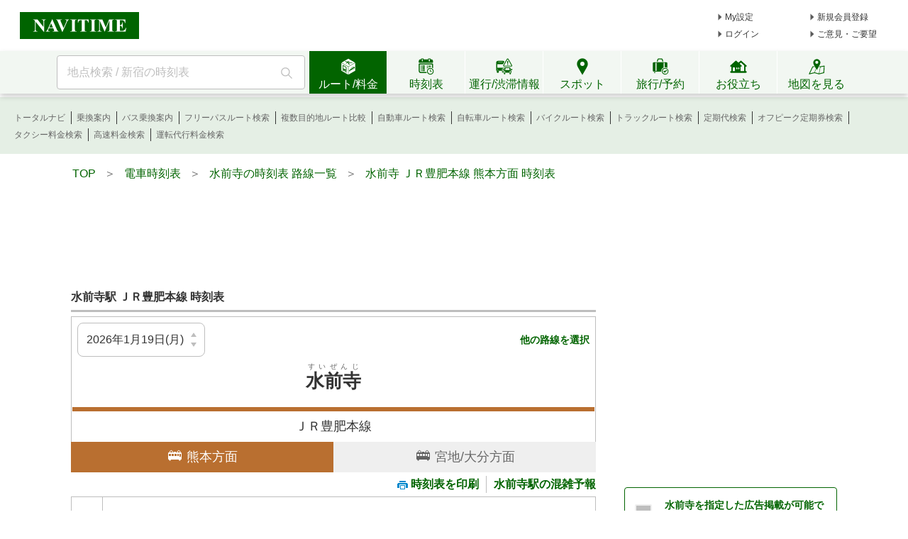

--- FILE ---
content_type: text/html;charset=utf-8
request_url: https://www.navitime.co.jp/diagram/timetable?node=00004562&lineId=00000027
body_size: 23637
content:
<!doctype html>
<html lang="ja">
<head>
<meta charset="utf-8"/>
<title>水前寺 | ＪＲ豊肥本線 | 熊本方面 時刻表 - NAVITIME</title>
<meta name="description" content="水前寺&nbsp;ＪＲ豊肥本線熊本方面の時刻表です。平日、土曜、日曜/祝日の時刻、始発電車・最終電車、停車駅、運行状況も確認できます。"/>
<meta http-equiv="X-UA-Compatible" content="IE=Edge">
<meta name="viewport" content="width=device-width, initial-scale=1.0">
<link rel="shortcut icon" href="/static/pc/l/202601141800/img/common/favicon.ico" type="image/vnd.microsoft.icon">
<link rel="icon" href="/static/pc/l/202601141800/img/common/favicon.ico" type="image/vnd.microsoft.icon">
<link rel="canonical"
href="https://www.navitime.co.jp/diagram/timetable?node=00004562&lineId=00000027">
<link rel="stylesheet" href="/static/pc/l/202601141800/css/v2/pc/common/base.css">
<link rel="stylesheet" href="/static/pc/l/202601141800/css/v2/pc/diagram/timetable/train/result/index.css">
<link rel="stylesheet" href="/static/pc/l/202601141800/css/v2/pc/diagram/timetable/train/result/print.css" media="print">
<style>.news{background-color:#ffe6cb;margin-bottom:25px}.news dl{align-items:center;display:flex;padding:8px 0}.news dt{font-size:16px;font-weight:700;margin:0 13px 0 11px}.news dd{font-size:14px}
</style>
<link rel="stylesheet" href="/static/pc/l/202601141800/css/v2/web/advertising/advertising.css">
<link rel="stylesheet" href="/static/pc/l/202601141800/css/affi/jr/fw-top.css">
<link rel="stylesheet" href="/static/pc/l/202601141800/css/v2/pc/common/promotion/travel/jrSetPlan.css">
<script>
window.grumi = {
key: '7bf94851-9056-43da-bba6-089a92e49ec3'
};
</script>
<script defer src="//rumcdn.geoedge.be/7bf94851-9056-43da-bba6-089a92e49ec3/grumi-ip.js"></script>
<script type="text/javascript">
N_HEADER_AD = {
path: '/116100890/PC_header_468x60',
size: [468, 60],
id: 'div-gpt-ad-1597831330506-0'
};
</script>
<script type="text/javascript">
N_FOOTER_AD = {
path: '/116100890/PC_footer_728x90_970x90_970x250',
size: [[970, 250], [970, 90], [728, 90]],
id: 'div-gpt-ad-1487330629651-0'
};
</script>
<script async src="https://ads.rubiconproject.com/prebid/12408_navitime_pc.js"></script><script>
!function (a9, a, p, s, t, A, g) {
if (a[a9]) return;
function q(c, r) {
a[a9]._Q.push([c, r])
}
a[a9] = {
init: function () {
q("i", arguments)
}, fetchBids: function () {
q("f", arguments)
}, setDisplayBids: function () {
}, targetingKeys: function () {
return []
}, _Q: []
};
A = p.createElement(s);
A.async = !0;
A.src = t;
g = p.getElementsByTagName(s)[0];
g.parentNode.insertBefore(A, g)
}("apstag", window, document, "script", "//c.amazon-adsystem.com/aax2/apstag.js");
</script>
<script async src="https://securepubads.g.doubleclick.net/tag/js/gpt.js"></script><script>
window.Adomik = window.Adomik || {};
Adomik.randomAdGroup = function () {
var rand = Math.random();
switch (false) {
case !(rand < 0.09):
return "ad_ex" + (Math.floor(100 * rand));
case !(rand < 0.10):
return "ad_bc";
default:
return "ad_opt";
}
};
</script>
<script type='text/javascript'>
var googletag = googletag || {};
googletag.cmd = googletag.cmd || [];
var pbjs = pbjs || {};
pbjs.que = pbjs.que || [];
var gptAdSlots = [];
var headerBiddingSlots = [];
var nonHeaderBiddingSlots = [];
var failSafeTimeout = 2000;
var apstag_pubID = "84824047-69fc-45b1-970c-28b3598e82be";
var apstag_bidTimeout = 1500;
googletag.cmd.push(function () {
gptAdSlots[0] = googletag.defineSlot('/116100890/PC_diagram_result_first_300x250', [300, 250], 'div-gpt-ad-1496911939260-0').addService(googletag.pubads())
.setTargeting('ad_h', (new Date).getUTCHours())
.setTargeting('ad_group', Adomik.randomAdGroup())
.setTargeting("ntj_area", "43")
.setTargeting("ntj_city", "43101")
.setTargeting("ntj_st_dia", "00004562")
.setTargeting("ntj_rail_dia", "00000027")
.setTargeting("ntj_st_rail_dia", "0000456200000027");
gptAdSlots[1] = googletag.defineSlot('/116100890/PC_diagram_result_second_300x250', [300, 250], 'div-gpt-ad-1497260968531-1').addService(googletag.pubads())
.setTargeting('ad_h', (new Date).getUTCHours())
.setTargeting('ad_group', Adomik.randomAdGroup());
gptAdSlots[2] = googletag.defineSlot('/116100890/PC_diagram_result_third_300x600', [300, 600], 'div-gpt-ad-1497260968531-2').addService(googletag.pubads())
.setTargeting('ad_h', (new Date).getUTCHours())
.setTargeting('ad_group', Adomik.randomAdGroup());
gptAdSlots[3] = googletag.defineSlot('/116100890/PC_diagram_result_first_header_728x90', [728, 90], 'div-gpt-ad-1514171265781-0').addService(googletag.pubads())
.setTargeting('ad_h', (new Date).getUTCHours())
.setTargeting('ad_group', Adomik.randomAdGroup())
.setTargeting("ntj_area", "43")
.setTargeting("ntj_city", "43101")
.setTargeting("ntj_st_dia", "00004562")
.setTargeting("ntj_rail_dia", "00000027")
.setTargeting("ntj_st_rail_dia", "0000456200000027");
headerBiddingSlots.push(gptAdSlots[0]);
headerBiddingSlots.push(gptAdSlots[1]);
headerBiddingSlots.push(gptAdSlots[2]);
headerBiddingSlots.push(gptAdSlots[3]);
if (typeof N_HEADER_AD !== 'undefined') {
var index = gptAdSlots.length
gptAdSlots[index] = googletag.defineSlot(N_HEADER_AD.path, N_HEADER_AD.size, N_HEADER_AD.id)
.setTargeting('ad_h', (new Date).getUTCHours())
.setTargeting('ad_group', Adomik.randomAdGroup())
.addService(googletag.pubads())
headerBiddingSlots.push(gptAdSlots[index]);
}
if (typeof N_FOOTER_AD !== 'undefined') {
var index = gptAdSlots.length
gptAdSlots[index] = googletag.defineSlot(N_FOOTER_AD.path, N_FOOTER_AD.size, N_FOOTER_AD.id)
.setTargeting('ad_h', (new Date).getUTCHours())
.setTargeting('ad_group', Adomik.randomAdGroup())
.addService(googletag.pubads())
headerBiddingSlots.push(gptAdSlots[index]);
}
googletag.pubads().setPublisherProvidedId('7525292cb75caa02465b134bc57c5b98150dd84f60320997f299c336904e74e4');
var randomRatio = String(Math.floor(Math.random() * 10) + 1);
googletag.pubads().setTargeting("ratio", randomRatio);
googletag.pubads().disableInitialLoad();
googletag.pubads().enableSingleRequest();
googletag.enableServices();
if (nonHeaderBiddingSlots.length > 0) {
googletag.pubads().refresh(nonHeaderBiddingSlots);
}
});
apstag.init({
pubID: apstag_pubID,
adServer: 'googletag',
bidTimeout: apstag_bidTimeout
});
var apstagSlots = [{
slotID: 'div-gpt-ad-1496911939260-0',
slotName: '/116100890/PC_diagram_result_first_300x250',
sizes: [300, 250]
}, {
slotID: 'div-gpt-ad-1497260968531-1',
slotName: '/116100890/PC_diagram_result_second_300x250',
sizes: [300, 250]
}, {
slotID: 'div-gpt-ad-1497260968531-2',
slotName: '/116100890/PC_diagram_result_third_300x600',
sizes: [300, 600]
}, {
slotID: 'div-gpt-ad-1514171265781-0',
slotName: '/116100890/PC_diagram_result_first_header_728x90',
sizes: [728, 90]
}]
if (typeof N_HEADER_AD !== 'undefined') {
apstagSlots.push({
slotID: N_HEADER_AD.id,
slotName: N_HEADER_AD.path,
sizes: N_HEADER_AD.size
})
}
if (typeof N_FOOTER_AD !== 'undefined') {
apstagSlots.push({
slotID: N_FOOTER_AD.id,
slotName: N_FOOTER_AD.path,
sizes: N_FOOTER_AD.size
})
}
function fetchHeaderBids() {
var bidders = ['a9', 'prebid'];
var requestManager = {
adserverRequestSent: false
};
bidders.forEach(function (bidder) {
requestManager[bidder] = false;
})
function allBiddersBack() {
var allBiddersBack = bidders
.map(function (bidder) {
return requestManager[bidder];
})
.filter(function (bool) {
return bool;
})
.length === bidders.length;
return allBiddersBack;
}
function headerBidderBack(bidder) {
if (requestManager.adserverRequestSent === true) {
return;
}
if (bidder === 'a9') {
googletag.cmd.push(function () {
apstag.setDisplayBids();
});
} else if (bidder === 'prebid') {
}
requestManager[bidder] = true;
if (allBiddersBack()) {
sendAdserverRequest();
}
}
function sendAdserverRequest() {
if (requestManager.adserverRequestSent === true) {
return;
}
requestManager.adserverRequestSent = true;
googletag.cmd.push(function () {
googletag.pubads().refresh(headerBiddingSlots);
});
}
function requestBids() {
apstag.fetchBids({
slots: apstagSlots,
timeout: apstag_bidTimeout
}, function (bids) {
headerBidderBack('a9');
});
googletag.cmd.push(function () {
pbjs.que.push(function () {
pbjs.rp.requestBids({
callback: function (bidResponses) {
headerBidderBack('prebid');
},
gptSlotObjects: headerBiddingSlots
});
});
});
}
requestBids();
window.setTimeout(function () {
sendAdserverRequest();
}, failSafeTimeout);
}
fetchHeaderBids();
</script>
</head>
<body>
<header>
<div id="page_header" class="navitime-web-header">
<div class="navitime-web-header__top">
<a href="//www.navitime.co.jp"><img class="top__logo" src="/static/pc/l/202601141800/img/common/header/logo/logo_header_ntj.svg" alt="NAVITIME" title="NAVITIME"></a>
<ul class="top__my-link top__my-link--ad">
<li class="my-link__item my-link__item--top my-link__item--short-ad"><a href="//www.navitime.co.jp/account/regist/service/walk?invite=pc.header.mysetting" class="my-link__link">My設定</a></li>
<li class="my-link__item my-link__item--top my-link__item--long-ad"><a href="//www.navitime.co.jp/account/regist/?invite=pc.header.entry" class="my-link__link">新規会員登録</a></li>
<li class="my-link__item my-link__item--short-ad"><a href="javascript:void(0);" onclick="location.href='//www.navitime.co.jp/signin/?url='+(location.href.indexOf('/signout/') == -1 ? encodeURIComponent(location.href) : '');" class="my-link__link">ログイン</a></li>
<li class="my-link__item my-link__item--long-ad"><a href="javascript:void(0);" class="my-link__link" onclick="return N_HEADER.moveComment();" target="_blank">ご意見・ご要望</a></li>
</ul>
<div class="section-ad-header">
<div id="div-gpt-ad-1597831330506-0" class="div-gpt-ad" style="width: 468px;height: 60px;">
<script>
googletag.cmd.push(function () {
googletag.display('div-gpt-ad-1597831330506-0');
});
</script>
</div>
</div>
</div>
<div class="navitime-web-header__tab-area">
<ul class="navitime-web-header__link">
<li class="search-box">
<form action="/header/keyword/search/" method="GET" name="header-freeword-search-form" onsubmit="return N_HEADER.isValidSearchWord();">
<label>
<span class="accessibility-hidden">フリーワード検索</span>
<input id="freeword-input" class="search-box__free-word" name="keyword" placeholder="地点検索 / 新宿の時刻表" autocomplete="off" type="text" onfocus="N_HEADER.makeSearchBtnActive();" onblur="N_HEADER.makeSearchBtnPassive();">
</label>
</form>
<div class="search-box__btn-container">
<button class="search-box__search-btn" onclick="N_HEADER.clickSearchBtn();"></button>
</div>
<div id="freeword-suggest" class="search-box__freeword-suggest left"></div>
<div id="freeword-suggest-close" class="search-box__freeword-suggest-close"></div>
</li>
<li>
<ul class="navitime-web-header__tab-list">
<li class="navitime-web-header__tab navitime-web-header__tab--select route-tab route-tab--select js-header-tab" data-tab-name="route"><div class="navitime-web-header__tab-text">ルート/料金</div></li>
<li class="navitime-web-header__tab diagram-tab js-header-tab" data-tab-name="diagram"><div class="navitime-web-header__tab-text">時刻表</div></li>
<li class="navitime-web-header__tab operation-tab js-header-tab" data-tab-name="operation"><div class="navitime-web-header__tab-text multi-language__tabs multi-language__tabs--operation">運行/渋滞情報</div></li>
<li class="navitime-web-header__tab spot-tab js-header-tab" data-tab-name="spot"><div class="navitime-web-header__tab-text">スポット</div></li>
<li class="navitime-web-header__tab travel-tab js-header-tab" data-tab-name="travel"><div class="navitime-web-header__tab-text multi-language__tabs">旅行/予約</div></li>
<li class="navitime-web-header__tab useful-tab js-header-tab" data-tab-name="useful"><div class="navitime-web-header__tab-text">お役立ち</div></li>
<li class="navitime-web-header__tab map-tab js-header-tab" data-tab-name="map"><a href="/maps/poi" class="navitime-web-header__tab-list--map-link"><div class="navitime-web-header__tab-text">地図を見る</div></a></li>
</ul>
</li>
</ul>
</div>
<div class="link-area link-area--hide link-area--show">
<ul class="navitime-web-header__link-list js-header-tab-link" data-tab-name="route">
<li class="link-list__item"><a class="link-list__item--active" href="https://www.navitime.co.jp/signin/?invite=menu01totalnavi">トータルナビ</a></li>
<li class="link-list__item"><a class="link-list__item--active" href="//www.navitime.co.jp/transfer/">乗換案内</a></li>
<li class="link-list__item"><a class="link-list__item--active" href="//www.navitime.co.jp/bustransit/">バス乗換案内</a></li>
<li class="link-list__item"><a class="link-list__item--active" href="//www.navitime.co.jp/transfer/freepass/">フリーパスルート検索</a></li>
<li class="link-list__item"><a class="link-list__item--active" href="//www.navitime.co.jp/route/comparison/point/">複数目的地ルート比較</a></li>
<li class="link-list__item"><a class="link-list__item--active" href="//www.navitime.co.jp/drive/">自動車ルート検索</a></li>
<li class="link-list__item"><a class="link-list__item--active" href="//www.navitime.co.jp/bicycle/">自転車ルート検索</a></li>
<li class="link-list__item"><a class="link-list__item--active" href="https://web.moto.touring.navitime.jp?ref=navitime.top.route" target="_blank" rel="noopener">バイクルート検索</a></li>
<li class="link-list__item"><a class="link-list__item--active" href="//www.navitime.co.jp/truck/">トラックルート検索</a></li>
<li class="link-list__item"><a class="link-list__item--active" href="//www.navitime.co.jp/transfer/pass/">定期代検索</a></li>
<li class="link-list__item"><a class="link-list__item--active" href="//www.navitime.co.jp/transfer/pass/off-peak/">オフピーク定期券検索</a></li>
<li class="link-list__item"><a class="link-list__item--active" href="//www.navitime.co.jp/taxi/">タクシー料金検索</a></li>
<li class="link-list__item"><a class="link-list__item--active" href="//www.navitime.co.jp/highway/">高速料金検索</a></li>
<li class="link-list__item"><a class="link-list__item--active" href="https://www.navitime.co.jp/daiko/price/search/">運転代行料金検索</a></li></ul>
</div>
<div class="link-area link-area--hide">
<ul class="navitime-web-header__link-list js-header-tab-link" data-tab-name="diagram">
<li class="link-list__item"><a class="link-list__item--active" href="//www.navitime.co.jp/diagram/">電車時刻表</a></li>
<li class="link-list__item"><a class="link-list__item--active" href="//www.navitime.co.jp/diagram/shinkansen/">新幹線時刻表</a></li>
<li class="link-list__item"><a class="link-list__item--active" href="//www.navitime.co.jp/diagram/limitedExpress/">特急時刻表</a></li>
<li class="link-list__item"><a class="link-list__item--active" href="//www.navitime.co.jp/bus/diagram/">路線バス時刻表</a></li>
<li class="link-list__item"><a class="link-list__item--active" href="//www.navitime.co.jp/highwaybus/">高速バス時刻表</a></li>
<li class="link-list__item"><a class="link-list__item--active" href="//www.navitime.co.jp/nonstopbus/">空港バス時刻表</a></li>
<li class="link-list__item"><a class="link-list__item--active" href="https://www.navitime.co.jp/diagram/company/00000640/" href="//www.navitime.co.jp/nonstopbus/">フェリー時刻表</a></li>
<li class="link-list__item"><a class="link-list__item--active" href="//www.navitime.co.jp/air/">飛行機時刻表〔国内線〕</a></li>
<li class="link-list__item"><a class="link-list__item--active" href="//travel.navitime.com/ja/flight" target="_blank" rel="noopener">飛行機時刻表〔国際線〕</a></li>
<li class="link-list__item"><a class="link-list__item--active" href="//www.navitime.co.jp/air/lcc/">LCC時刻表</a></li></ul>
</div>
<div class="link-area link-area--hide">
<ul class="navitime-web-header__link-list js-header-tab-link" data-tab-name="trainInfo">
<li class="link-list__item"><a class="link-list__item--active" href="//www.navitime.co.jp/traininfo/top">電車運行情報</a></li>
<li class="link-list__item"><a class="link-list__item--active" href="//www.navitime.co.jp/traininfo/reports">電車混雑リポート</a></li>
<li class="link-list__item"><a class="link-list__item--active" href="//www.navitime.co.jp/congestion/prediction/">電車混雑予報</a></li>
<li class="link-list__item"><a class="link-list__item--active" href="//www.navitime.co.jp/revision/latest/">ダイヤ改正・運賃改定情報</a></li>
<li class="link-list__item"><a class="link-list__item--active" href="//www.navitime.co.jp/airstate/">飛行機運航状況〔国内線〕</a></li>
<li class="link-list__item"><a class="link-list__item--active icon__lock" href="https://www.navitime.co.jp/signin/?invite=footer01traffic">道路交通情報(渋滞情報)</a></li>
<li class="link-list__item"><a class="link-list__item--active" href="//www.navitime.co.jp/probetraffic/">スポット周辺の渋滞予測</a></li>
<li class="link-list__item"><a class="link-list__item--active" href="//www.navitime.co.jp/highwaycongestion/prediction/">高速道路の渋滞予測</a></li>
<li class="link-list__item"><a class="link-list__item--active" href="https://trafficmap.navitime.co.jp" target="_blank">渋滞情報マップ</a></li>
</ul>
</div>
<div class="link-area link-area--hide js-header-tab-link" data-tab-name="spot">
<ul class="navitime-web-header__link-list">
<li class="link-list__item"><a class="link-list__item--active" href="//www.navitime.co.jp/newspot/list/">新規オープンスポット検索</a></li>
<li class="link-list__item"><a class="link-list__item--active" href="//www.navitime.co.jp/nakashoku/">ドライブスルー/テイクアウト/デリバリー店舗検索</a></li>
<li class="link-list__item"><a class="link-list__item--active" href="//www.navitime.co.jp/parking/">駐車場検索</a></li>
<li class="link-list__item"><a class="link-list__item--active" href="//www.navitime.co.jp/motorbike/parking/">バイク駐車場検索</a></li>
<li class="link-list__item"><a class="link-list__item--active" href="//www.navitime.co.jp/gasstation/">ガソリンスタンド検索</a></li>
<li class="link-list__item"><a class="link-list__item--active" href="/gourmet">グルメスポット検索</a></li>
<li class="link-list__item"><a class="link-list__item--active" href="//www.navitime.co.jp/category/">ジャンルからスポットを探す</a></li>
<li class="link-list__item"><a class="link-list__item--active" href="//www.navitime.co.jp/dental/">歯医者を探す</a></li>
<li class="link-list__item"><a class="link-list__item--active" href="//www.navitime.co.jp/busstop/">バス停検索</a></li>
<li class="link-list__item"><a class="link-list__item--active" href="//www.navitime.co.jp/address/">住所検索</a></li>
<li class="link-list__item"><a class="link-list__item--active" href="//www.navitime.co.jp/event/list?eventId=99999">イベント検索</a></li>
</ul>
</div>
<div class="link-area link-area--hide js-header-tab-link" data-tab-name="travel">
<ul class="navitime-web-header__link-list">
<li class="link-list__item"><a class="link-list__item--active" href="//travel.navitime.com/ja/booking/?cid=navitime.pc.header" target="_blank" rel="noopener">国内航空券予約</a></li>
<li class="link-list__item"><a class="link-list__item--active" href="//travel.navitime.com/ja/booking/?reserveType=lcc&cid=navitime.pc.header" target="_blank" rel="noopener">国内格安（LCC）航空券予約</a></li>
<li class="link-list__item"><a class="link-list__item--active" href="//travel.navitime.com/ja/booking/?reserveType=international&cid=navitime.pc.header" target="_blank" rel="noopener">海外航空券予約</a></li>
<li class="link-list__item"><a class="link-list__item--active" href="//travel.navitime.com/ja/booking/jr?cid=navitime.pc.header" target="_blank" rel="noopener">新幹線・特急予約</a></li>
<li class="link-list__item"><a class="link-list__item--active" href="//travel.navitime.com/ja/booking/hotel?cid=navitime.pc.header" target="_blank" rel="noopener">国内ホテル予約</a></li>
<li class="link-list__item"><a class="link-list__item--active" href="//travel.navitime.com/ja/booking/car?cid=navitime.pc.header" target="_blank" rel="noopener">レンタカー予約</a></li>
<li class="link-list__item"><a class="link-list__item--active" href="//travel.navitime.com/ja/leisure" target="_blank" rel="noopener">レジャーチケット予約</a></li>
<li class="link-list__item"><a class="link-list__item--active" href="//travel.navitime.com/ja/area/jp/interest/" target="_blank" rel="noopener">旅行ガイド</a></li>
<li class="link-list__item"><a class="link-list__item--active" href="//travel.navitime.com/ja/plan/" target="_blank" rel="noopener">旅行プラン</a></li>
</ul>
</div>
<div class="link-area link-area--hide js-header-tab-link" data-tab-name="useful">
<ul class="navitime-web-header__link-list">
<li class="link-list__item"><a class="link-list__item--active" href="//transit.navitime.com/ja/" target="_blank" rel="noopener">海外乗換案内</a></li>
<li class="link-list__item"><a class="link-list__item--active" href="//www.navitime.co.jp/railroad/">電車路線図検索</a></li>
<li class="link-list__item"><a class="link-list__item--active" href="//www.navitime.co.jp/bus/route/">バス路線図検索</a></li>
<li class="link-list__item"><a class="link-list__item--active" href="//www.navitime.co.jp/weather/">天気予報</a></li>
<li class="link-list__item"><a class="link-list__item--active" href="//www.navitime.co.jp/postcode/">郵便番号検索</a></li>
<li class="link-list__item"><a class="link-list__item--active" href="//realestate.navitime.co.jp" target="_blank" rel="noopener">住まい検索</a></li>
<li class="link-list__item"><a class="link-list__item--active" href="/daiko">運転代行業者検索</a></li>
<li class="link-list__item"><a class="link-list__item--active" href="//www.navitime.co.jp/walkingcourse/">ウォーキングコース検索</a></li>
<li class="link-list__item"><a class="link-list__item--active" href="//www.navitime.co.jp/drivetool/">ドライブコース作成</a></li>
<li class="link-list__item"><a class="link-list__item--active" href="//www.navitime.co.jp/coursebuilder/">サイクリングコース作成</a></li>
<li class="link-list__item"><a class="link-list__item--active" href="https://web.moto.touring.navitime.jp?ref=navitime.top.useful" target="_blank" rel="noopener">ツーリングルート作成</a></li>
<li class="link-list__item"><a class="link-list__item--active" href="//www.navitime.co.jp/saigai/">災害情報</a></li>
<li class="link-list__item"><a class="link-list__item--active" href="//www.navitime.co.jp/cooperation/map/">ビジネスパーソン向け巡回経路サービス</a></li>
<li class="link-list__item"><a class="link-list__item--active" href="https://kyujin.navitime.co.jp" target="_blank">ドライバー向け求人情報</a></li></ul>
</div>
</div>
</header><div class="body-whole">
<div id="body-top" class="body-top">
<ul class="crumb" itemscope itemtype="http://schema.org/BreadcrumbList">
<li class="list left" itemprop="itemListElement" itemscope itemtype="http://schema.org/ListItem">
<a href="//www.navitime.co.jp" itemtype="https://schema.org/Thing" itemprop="item">
<span itemprop="name">TOP</span>
</a>&nbsp;&nbsp;＞&nbsp;&nbsp;
<meta itemprop="position" content="1"/>
</li>
<li class="list left" itemprop="itemListElement" itemscope itemtype="http://schema.org/ListItem">
<a href="//www.navitime.co.jp/diagram/" itemtype="https://schema.org/Thing" itemprop="item">
<span itemprop="name">電車時刻表</span>
</a>&nbsp;&nbsp;＞&nbsp;&nbsp;
<meta itemprop="position" content="2"/>
</li>
<li class="list left" itemprop="itemListElement" itemscope itemtype="http://schema.org/ListItem">
<a href="//www.navitime.co.jp/diagram/lineList?node=00004562" itemtype="https://schema.org/Thing"
itemprop="item">
<span itemprop="name">水前寺の時刻表 路線一覧</span>
</a>&nbsp;&nbsp;＞&nbsp;&nbsp;
<meta itemprop="position" content="3"/>
</li>
<li class="list left" itemprop="itemListElement" itemscope itemtype="http://schema.org/ListItem">
<a href="//www.navitime.co.jp/diagram/timetable?node=00004562&lineId=00000027&updown=0"
itemtype="https://schema.org/Thing" itemprop="item">
<span itemprop="name">水前寺&nbsp;ＪＲ豊肥本線&nbsp;熊本方面&nbsp;時刻表</span>
</a>
<meta itemprop="position" content="3"/>
</li>
</ul>
<div class="ad-frame" style="display:flex;justify-content:center;align-items:center;height:120px;width:100%;">
<div id="div-gpt-ad-1514171265781-0" class="div-gpt-ad" style="text-align: center; margin: 0 0 30px 0;">
<script>
googletag.cmd.push(function () {
googletag.display('div-gpt-ad-1514171265781-0');
});
</script>
</div>
</div></div>
<div class="body-2pain">
<div class="body-2pain__container">
<div id="body-left" class="body-2pain__container__left">
<div class="title-header-area">
<h1 class="main_title">
<span>水前寺駅&nbsp;ＪＲ豊肥本線&nbsp;時刻表</span>
</h1>
</div>
<div class="title-border"></div>
<div class="station-frame">
<div class="line-frame">
<div id="calendar">
<datepicker-diagram :date="new Date('2026-01-19')"/>
</div>
<span class="other-line-link">
<a href="//www.navitime.co.jp/diagram/lineList?node=00004562"
data-ga-click='{"action":"他の路線を選択", "label":"他の路線を選択"}'>他の路線を選択</a>
</span>
</div>
<h2 class="station-name">
<ruby>
<rb>水前寺</rb>
<rp>(</rp>
<rt>すいぜんじ</rt>
<rp>)</rp>
</ruby>
</h2>
<div style="border-color:#B96F30" class="line-border"></div>
<h3 class="line-name">
ＪＲ豊肥本線</h3>
</div>
<ul class="direction" data-ga-click='{"action":"方面タブ", "label":"方面タブ"}'>
<li class="active split" data-updown="0" data-color="#B96F30"
style="background-color:#B96F30">
<h4 class="text"><span class="img-icon-train"></span><span>熊本方面</span></h4>
</li>
<li class="split" data-updown="1" data-color="#B96F30">
<span class="text"><span class="img-icon-train"></span><span>宮地/大分方面</span></span>
</li>
</ul>
<div class="clear"></div>
<div class="link-area">
<a class="print-link"
href="javascript:void(0)" onclick="window.print();" data-ga-click='{"action":"印刷", "label":"印刷"}'>
<span class="img-icon_diagram_r_print"></span>時刻表を印刷
</a>
<a class="congestion-link"
href="//www.navitime.co.jp/congestion/prediction/result?node=00004562&date=2026-01-19"
data-ga-click='{"action":"混雑予報", "label":"水前寺駅の混雑予報"}'>水前寺駅の混雑予報</a>
</div>
<div class="time-tables">
<div id="weekday-0"
class="time-table-frame ">
<div class="diagram-frame">
<dl >
<dt class="diagram-frame__hour border">05</dt>
<dd class="diagram-frame__min">
<ul class="operation-frame">
<li class="time-frame" data-dest="熊本"
data-type="train" data-long-name="ＪＲ豊肥本線"
data-date="2026-01-19" data-hour="05"
data-min="34" data-node="00004562"
data-arv-node="00001969" data-name="普通"
data-kintetsu-flg="false"
data-first=""
data-travel-url="//travel.navitime.com/ja/booking">
<a style="color:#000000"
href="/diagram/stops/00000027/00180000/?node=00004562&year=2026&month=01&day=19"
data-ga-click='{"action":"停車駅リスト", "label":"停車駅リスト"}'>
<span class="ruby-top">
</span>
<span class="time">34</span>
<span class="ruby-dest">熊本</span>
</a>
<div class="popup"></div>
</li>
</ul>
</dd>
</dl>
<dl class="line-color">
<dt class="diagram-frame__hour border">06</dt>
<dd class="diagram-frame__min">
<ul class="operation-frame">
<li class="time-frame" data-dest="熊本"
data-type="train" data-long-name="ＪＲ豊肥本線"
data-date="2026-01-19" data-hour="06"
data-min="11" data-node="00004562"
data-arv-node="00001969" data-name="普通"
data-kintetsu-flg="false"
data-first=""
data-travel-url="//travel.navitime.com/ja/booking">
<a style="color:#000000"
href="/diagram/stops/00000027/0018002a/?node=00004562&year=2026&month=01&day=19"
data-ga-click='{"action":"停車駅リスト", "label":"停車駅リスト"}'>
<span class="ruby-top">
</span>
<span class="time">11</span>
<span class="ruby-dest">熊本</span>
</a>
<div class="popup"></div>
</li>
<li class="time-frame" data-dest="熊本"
data-type="train" data-long-name="ＪＲ豊肥本線"
data-date="2026-01-19" data-hour="06"
data-min="36" data-node="00004562"
data-arv-node="00001969" data-name="普通"
data-kintetsu-flg="false"
data-first=""
data-travel-url="//travel.navitime.com/ja/booking">
<a style="color:#000000"
href="/diagram/stops/00000027/00180030/?node=00004562&year=2026&month=01&day=19"
data-ga-click='{"action":"停車駅リスト", "label":"停車駅リスト"}'>
<span class="ruby-top">
</span>
<span class="time">36</span>
<span class="ruby-dest">熊本</span>
</a>
<div class="popup"></div>
</li>
<li class="time-frame" data-dest="熊本"
data-type="train" data-long-name="ＪＲ豊肥本線"
data-date="2026-01-19" data-hour="06"
data-min="51" data-node="00004562"
data-arv-node="00001969" data-name="普通"
data-kintetsu-flg="false"
data-first=""
data-travel-url="//travel.navitime.com/ja/booking">
<a style="color:#000000"
href="/diagram/stops/00000027/00180001/?node=00004562&year=2026&month=01&day=19"
data-ga-click='{"action":"停車駅リスト", "label":"停車駅リスト"}'>
<span class="ruby-top">
</span>
<span class="time">51</span>
<span class="ruby-dest">熊本</span>
</a>
<div class="popup"></div>
</li>
</ul>
</dd>
</dl>
<dl >
<dt class="diagram-frame__hour border">07</dt>
<dd class="diagram-frame__min">
<ul class="operation-frame">
<li class="time-frame" data-dest="熊本"
data-type="train" data-long-name="ＪＲ豊肥本線"
data-date="2026-01-19" data-hour="07"
data-min="09" data-node="00004562"
data-arv-node="00001969" data-name="普通"
data-kintetsu-flg="false"
data-first=""
data-travel-url="//travel.navitime.com/ja/booking">
<a style="color:#000000"
href="/diagram/stops/00000027/00180057/?node=00004562&year=2026&month=01&day=19"
data-ga-click='{"action":"停車駅リスト", "label":"停車駅リスト"}'>
<span class="ruby-top">
</span>
<span class="time">09</span>
<span class="ruby-dest">熊本</span>
</a>
<div class="popup"></div>
</li>
<li class="time-frame" data-dest="熊本"
data-type="train" data-long-name="ＪＲ豊肥本線"
data-date="2026-01-19" data-hour="07"
data-min="22" data-node="00004562"
data-arv-node="00001969" data-name="普通"
data-kintetsu-flg="false"
data-first=""
data-travel-url="//travel.navitime.com/ja/booking">
<a style="color:#000000"
href="/diagram/stops/00000027/00180002/?node=00004562&year=2026&month=01&day=19"
data-ga-click='{"action":"停車駅リスト", "label":"停車駅リスト"}'>
<span class="ruby-top">
</span>
<span class="time">22</span>
<span class="ruby-dest">熊本</span>
</a>
<div class="popup"></div>
</li>
<li class="time-frame" data-dest="植木"
data-type="train" data-long-name="ＪＲ豊肥本線"
data-date="2026-01-19" data-hour="07"
data-min="36" data-node="00004562"
data-arv-node="00004128" data-name="普通"
data-kintetsu-flg="false"
data-first=""
data-travel-url="//travel.navitime.com/ja/booking">
<a style="color:#000000"
href="/diagram/stops/00000027/00180003/?node=00004562&year=2026&month=01&day=19"
data-ga-click='{"action":"停車駅リスト", "label":"停車駅リスト"}'>
<span class="ruby-top">
</span>
<span class="time">36</span>
<span class="ruby-dest">植木</span>
</a>
<div class="popup"></div>
</li>
<li class="time-frame" data-dest="熊本"
data-type="train" data-long-name="ＪＲ豊肥本線"
data-date="2026-01-19" data-hour="07"
data-min="46" data-node="00004562"
data-arv-node="00001969" data-name="普通"
data-kintetsu-flg="false"
data-first=""
data-travel-url="//travel.navitime.com/ja/booking">
<a style="color:#000000"
href="/diagram/stops/00000027/0018001f/?node=00004562&year=2026&month=01&day=19"
data-ga-click='{"action":"停車駅リスト", "label":"停車駅リスト"}'>
<span class="ruby-top">
</span>
<span class="time">46</span>
<span class="ruby-dest">熊本</span>
</a>
<div class="popup"></div>
</li>
</ul>
</dd>
</dl>
<dl class="line-color">
<dt class="diagram-frame__hour border">08</dt>
<dd class="diagram-frame__min">
<ul class="operation-frame">
<li class="time-frame" data-dest="熊本"
data-type="train" data-long-name="ＪＲ豊肥本線"
data-date="2026-01-19" data-hour="08"
data-min="00" data-node="00004562"
data-arv-node="00001969" data-name="普通"
data-kintetsu-flg="false"
data-first=""
data-travel-url="//travel.navitime.com/ja/booking">
<a style="color:#000000"
href="/diagram/stops/00000027/00180022/?node=00004562&year=2026&month=01&day=19"
data-ga-click='{"action":"停車駅リスト", "label":"停車駅リスト"}'>
<span class="ruby-top">
</span>
<span class="time">00</span>
<span class="ruby-dest">熊本</span>
</a>
<div class="popup"></div>
</li>
<li class="time-frame" data-dest="鳥栖"
data-type="train" data-long-name="ＪＲ豊肥本線"
data-date="2026-01-19" data-hour="08"
data-min="13" data-node="00004562"
data-arv-node="00006292" data-name="普通"
data-kintetsu-flg="false"
data-first=""
data-travel-url="//travel.navitime.com/ja/booking">
<a style="color:#000000"
href="/diagram/stops/00000027/0018002b/?node=00004562&year=2026&month=01&day=19"
data-ga-click='{"action":"停車駅リスト", "label":"停車駅リスト"}'>
<span class="ruby-top">
</span>
<span class="time">13</span>
<span class="ruby-dest">鳥栖</span>
</a>
<div class="popup"></div>
</li>
<li class="time-frame" data-dest="熊本"
data-type="train" data-long-name="ＪＲ豊肥本線"
data-date="2026-01-19" data-hour="08"
data-min="26" data-node="00004562"
data-arv-node="00001969" data-name="普通"
data-kintetsu-flg="false"
data-first=""
data-travel-url="//travel.navitime.com/ja/booking">
<a style="color:#000000"
href="/diagram/stops/00000027/00180031/?node=00004562&year=2026&month=01&day=19"
data-ga-click='{"action":"停車駅リスト", "label":"停車駅リスト"}'>
<span class="ruby-top">
</span>
<span class="time">26</span>
<span class="ruby-dest">熊本</span>
</a>
<div class="popup"></div>
</li>
<li class="time-frame" data-dest="熊本"
data-type="train" data-long-name="ＪＲ豊肥本線"
data-date="2026-01-19" data-hour="08"
data-min="36" data-node="00004562"
data-arv-node="00001969" data-name="普通"
data-kintetsu-flg="false"
data-first=""
data-travel-url="//travel.navitime.com/ja/booking">
<a style="color:#000000"
href="/diagram/stops/00000027/0018003e/?node=00004562&year=2026&month=01&day=19"
data-ga-click='{"action":"停車駅リスト", "label":"停車駅リスト"}'>
<span class="ruby-top">
</span>
<span class="time">36</span>
<span class="ruby-dest">熊本</span>
</a>
<div class="popup"></div>
</li>
<li class="time-frame" data-dest="大牟田"
data-type="train" data-long-name="ＪＲ豊肥本線"
data-date="2026-01-19" data-hour="08"
data-min="49" data-node="00004562"
data-arv-node="00005762" data-name="普通"
data-kintetsu-flg="false"
data-first=""
data-travel-url="//travel.navitime.com/ja/booking">
<a style="color:#000000"
href="/diagram/stops/00000027/00180070/?node=00004562&year=2026&month=01&day=19"
data-ga-click='{"action":"停車駅リスト", "label":"停車駅リスト"}'>
<span class="ruby-top">
</span>
<span class="time">49</span>
<span class="ruby-dest">大牟田</span>
</a>
<div class="popup"></div>
</li>
</ul>
</dd>
</dl>
<dl >
<dt class="diagram-frame__hour border">09</dt>
<dd class="diagram-frame__min">
<ul class="operation-frame">
<li class="time-frame" data-dest="熊本"
data-type="train" data-long-name="ＪＲ豊肥本線"
data-date="2026-01-19" data-hour="09"
data-min="00" data-node="00004562"
data-arv-node="00001969" data-name="普通"
data-kintetsu-flg="false"
data-first=""
data-travel-url="//travel.navitime.com/ja/booking">
<a style="color:#000000"
href="/diagram/stops/00000027/00180050/?node=00004562&year=2026&month=01&day=19"
data-ga-click='{"action":"停車駅リスト", "label":"停車駅リスト"}'>
<span class="ruby-top">
</span>
<span class="time">00</span>
<span class="ruby-dest">熊本</span>
</a>
<div class="popup"></div>
</li>
<li class="time-frame" data-dest="熊本"
data-type="train" data-long-name="ＪＲ豊肥本線"
data-date="2026-01-19" data-hour="09"
data-min="20" data-node="00004562"
data-arv-node="00001969" data-name="普通"
data-kintetsu-flg="false"
data-first=""
data-travel-url="//travel.navitime.com/ja/booking">
<a style="color:#000000"
href="/diagram/stops/00000027/00180004/?node=00004562&year=2026&month=01&day=19"
data-ga-click='{"action":"停車駅リスト", "label":"停車駅リスト"}'>
<span class="ruby-top">
</span>
<span class="time">20</span>
<span class="ruby-dest">熊本</span>
</a>
<div class="popup"></div>
</li>
<li class="time-frame" data-dest="熊本"
data-type="train" data-long-name="ＪＲ豊肥本線"
data-date="2026-01-19" data-hour="09"
data-min="39" data-node="00004562"
data-arv-node="00001969" data-name="普通"
data-kintetsu-flg="false"
data-first=""
data-travel-url="//travel.navitime.com/ja/booking">
<a style="color:#000000"
href="/diagram/stops/00000027/00180005/?node=00004562&year=2026&month=01&day=19"
data-ga-click='{"action":"停車駅リスト", "label":"停車駅リスト"}'>
<span class="ruby-top">
</span>
<span class="time">39</span>
<span class="ruby-dest">熊本</span>
</a>
<div class="popup"></div>
</li>
<li class="time-frame" data-dest="熊本"
data-type="train" data-long-name="ＪＲ豊肥本線"
data-date="2026-01-19" data-hour="09"
data-min="55" data-node="00004562"
data-arv-node="00001969" data-name="普通"
data-kintetsu-flg="false"
data-first=""
data-travel-url="//travel.navitime.com/ja/booking">
<a style="color:#000000"
href="/diagram/stops/00000027/00180006/?node=00004562&year=2026&month=01&day=19"
data-ga-click='{"action":"停車駅リスト", "label":"停車駅リスト"}'>
<span class="ruby-top">
</span>
<span class="time">55</span>
<span class="ruby-dest">熊本</span>
</a>
<div class="popup"></div>
</li>
</ul>
</dd>
</dl>
<dl class="line-color">
<dt class="diagram-frame__hour border">10</dt>
<dd class="diagram-frame__min">
<ul class="operation-frame">
<li class="time-frame" data-dest="熊本"
data-type="train" data-long-name="ＪＲ豊肥本線"
data-date="2026-01-19" data-hour="10"
data-min="24" data-node="00004562"
data-arv-node="00001969" data-name="普通"
data-kintetsu-flg="false"
data-first=""
data-travel-url="//travel.navitime.com/ja/booking">
<a style="color:#000000"
href="/diagram/stops/00000027/00180007/?node=00004562&year=2026&month=01&day=19"
data-ga-click='{"action":"停車駅リスト", "label":"停車駅リスト"}'>
<span class="ruby-top">
</span>
<span class="time">24</span>
<span class="ruby-dest">熊本</span>
</a>
<div class="popup"></div>
</li>
<li class="time-frame" data-dest="熊本"
data-type="train" data-long-name="ＪＲ豊肥本線"
data-date="2026-01-19" data-hour="10"
data-min="56" data-node="00004562"
data-arv-node="00001969" data-name="普通"
data-kintetsu-flg="false"
data-first=""
data-travel-url="//travel.navitime.com/ja/booking">
<a style="color:#000000"
href="/diagram/stops/00000027/00180008/?node=00004562&year=2026&month=01&day=19"
data-ga-click='{"action":"停車駅リスト", "label":"停車駅リスト"}'>
<span class="ruby-top">
</span>
<span class="time">56</span>
<span class="ruby-dest">熊本</span>
</a>
<div class="popup"></div>
</li>
</ul>
</dd>
</dl>
<dl >
<dt class="diagram-frame__hour border">11</dt>
<dd class="diagram-frame__min">
<ul class="operation-frame">
<li class="time-frame" data-dest="熊本"
data-type="train" data-long-name="ＪＲ豊肥本線"
data-date="2026-01-19" data-hour="11"
data-min="22" data-node="00004562"
data-arv-node="00001969" data-name="普通"
data-kintetsu-flg="false"
data-first=""
data-travel-url="//travel.navitime.com/ja/booking">
<a style="color:#000000"
href="/diagram/stops/00000027/00180009/?node=00004562&year=2026&month=01&day=19"
data-ga-click='{"action":"停車駅リスト", "label":"停車駅リスト"}'>
<span class="ruby-top">
</span>
<span class="time">22</span>
<span class="ruby-dest">熊本</span>
</a>
<div class="popup"></div>
</li>
<li class="time-frame" data-dest="熊本"
data-type="train" data-long-name="ＪＲ豊肥本線"
data-date="2026-01-19" data-hour="11"
data-min="58" data-node="00004562"
data-arv-node="00001969" data-name="普通"
data-kintetsu-flg="false"
data-first=""
data-travel-url="//travel.navitime.com/ja/booking">
<a style="color:#000000"
href="/diagram/stops/00000027/0018000a/?node=00004562&year=2026&month=01&day=19"
data-ga-click='{"action":"停車駅リスト", "label":"停車駅リスト"}'>
<span class="ruby-top">
</span>
<span class="time">58</span>
<span class="ruby-dest">熊本</span>
</a>
<div class="popup"></div>
</li>
</ul>
</dd>
</dl>
<dl class="line-color">
<dt class="diagram-frame__hour border">12</dt>
<dd class="diagram-frame__min">
<ul class="operation-frame">
<li class="time-frame" data-dest="熊本"
data-type="train" data-long-name="ＪＲ豊肥本線"
data-date="2026-01-19" data-hour="12"
data-min="19" data-node="00004562"
data-arv-node="00001969" data-name="普通"
data-kintetsu-flg="false"
data-first=""
data-travel-url="//travel.navitime.com/ja/booking">
<a style="color:#000000"
href="/diagram/stops/00000027/0018000b/?node=00004562&year=2026&month=01&day=19"
data-ga-click='{"action":"停車駅リスト", "label":"停車駅リスト"}'>
<span class="ruby-top">
</span>
<span class="time">19</span>
<span class="ruby-dest">熊本</span>
</a>
<div class="popup"></div>
</li>
<li class="time-frame" data-dest="熊本"
data-type="train" data-long-name="ＪＲ豊肥本線"
data-date="2026-01-19" data-hour="12"
data-min="40" data-node="00004562"
data-arv-node="00001969" data-name="普通"
data-kintetsu-flg="false"
data-first=""
data-travel-url="//travel.navitime.com/ja/booking">
<a style="color:#000000"
href="/diagram/stops/00000027/00180020/?node=00004562&year=2026&month=01&day=19"
data-ga-click='{"action":"停車駅リスト", "label":"停車駅リスト"}'>
<span class="ruby-top">
</span>
<span class="time">40</span>
<span class="ruby-dest">熊本</span>
</a>
<div class="popup"></div>
</li>
</ul>
</dd>
</dl>
<dl >
<dt class="diagram-frame__hour border">13</dt>
<dd class="diagram-frame__min">
<ul class="operation-frame">
<li class="time-frame" data-dest="熊本"
data-type="train" data-long-name="ＪＲ豊肥本線"
data-date="2026-01-19" data-hour="13"
data-min="21" data-node="00004562"
data-arv-node="00001969" data-name="普通"
data-kintetsu-flg="false"
data-first=""
data-travel-url="//travel.navitime.com/ja/booking">
<a style="color:#000000"
href="/diagram/stops/00000027/0018000c/?node=00004562&year=2026&month=01&day=19"
data-ga-click='{"action":"停車駅リスト", "label":"停車駅リスト"}'>
<span class="ruby-top">
</span>
<span class="time">21</span>
<span class="ruby-dest">熊本</span>
</a>
<div class="popup"></div>
</li>
<li class="time-frame" data-dest="熊本"
data-type="train" data-long-name="ＪＲ豊肥本線"
data-date="2026-01-19" data-hour="13"
data-min="46" data-node="00004562"
data-arv-node="00001969" data-name="普通"
data-kintetsu-flg="false"
data-first=""
data-travel-url="//travel.navitime.com/ja/booking">
<a style="color:#000000"
href="/diagram/stops/00000027/00180025/?node=00004562&year=2026&month=01&day=19"
data-ga-click='{"action":"停車駅リスト", "label":"停車駅リスト"}'>
<span class="ruby-top">
</span>
<span class="time">46</span>
<span class="ruby-dest">熊本</span>
</a>
<div class="popup"></div>
</li>
</ul>
</dd>
</dl>
<dl class="line-color">
<dt class="diagram-frame__hour border">14</dt>
<dd class="diagram-frame__min">
<ul class="operation-frame">
<li class="time-frame" data-dest="熊本"
data-type="train" data-long-name="ＪＲ豊肥本線"
data-date="2026-01-19" data-hour="14"
data-min="12" data-node="00004562"
data-arv-node="00001969" data-name="普通"
data-kintetsu-flg="false"
data-first=""
data-travel-url="//travel.navitime.com/ja/booking">
<a style="color:#000000"
href="/diagram/stops/00000027/0018000d/?node=00004562&year=2026&month=01&day=19"
data-ga-click='{"action":"停車駅リスト", "label":"停車駅リスト"}'>
<span class="ruby-top">
</span>
<span class="time">12</span>
<span class="ruby-dest">熊本</span>
</a>
<div class="popup"></div>
</li>
<li class="time-frame" data-dest="熊本"
data-type="train" data-long-name="ＪＲ豊肥本線"
data-date="2026-01-19" data-hour="14"
data-min="31" data-node="00004562"
data-arv-node="00001969" data-name="普通"
data-kintetsu-flg="false"
data-first=""
data-travel-url="//travel.navitime.com/ja/booking">
<a style="color:#000000"
href="/diagram/stops/00000027/00180032/?node=00004562&year=2026&month=01&day=19"
data-ga-click='{"action":"停車駅リスト", "label":"停車駅リスト"}'>
<span class="ruby-top">
</span>
<span class="time">31</span>
<span class="ruby-dest">熊本</span>
</a>
<div class="popup"></div>
</li>
<li class="time-frame" data-dest="熊本"
data-type="train" data-long-name="ＪＲ豊肥本線"
data-date="2026-01-19" data-hour="14"
data-min="45" data-node="00004562"
data-arv-node="00001969" data-name="普通"
data-kintetsu-flg="false"
data-first=""
data-travel-url="//travel.navitime.com/ja/booking">
<a style="color:#000000"
href="/diagram/stops/00000027/0018005c/?node=00004562&year=2026&month=01&day=19"
data-ga-click='{"action":"停車駅リスト", "label":"停車駅リスト"}'>
<span class="ruby-top">
</span>
<span class="time">45</span>
<span class="ruby-dest">熊本</span>
</a>
<div class="popup"></div>
</li>
</ul>
</dd>
</dl>
<dl >
<dt class="diagram-frame__hour border">15</dt>
<dd class="diagram-frame__min">
<ul class="operation-frame">
<li class="time-frame" data-dest="熊本"
data-type="train" data-long-name="ＪＲ豊肥本線"
data-date="2026-01-19" data-hour="15"
data-min="20" data-node="00004562"
data-arv-node="00001969" data-name="普通"
data-kintetsu-flg="false"
data-first=""
data-travel-url="//travel.navitime.com/ja/booking">
<a style="color:#000000"
href="/diagram/stops/00000027/0018000e/?node=00004562&year=2026&month=01&day=19"
data-ga-click='{"action":"停車駅リスト", "label":"停車駅リスト"}'>
<span class="ruby-top">
</span>
<span class="time">20</span>
<span class="ruby-dest">熊本</span>
</a>
<div class="popup"></div>
</li>
<li class="time-frame" data-dest="熊本"
data-type="train" data-long-name="ＪＲ豊肥本線"
data-date="2026-01-19" data-hour="15"
data-min="44" data-node="00004562"
data-arv-node="00001969" data-name="普通"
data-kintetsu-flg="false"
data-first=""
data-travel-url="//travel.navitime.com/ja/booking">
<a style="color:#000000"
href="/diagram/stops/00000027/0018000f/?node=00004562&year=2026&month=01&day=19"
data-ga-click='{"action":"停車駅リスト", "label":"停車駅リスト"}'>
<span class="ruby-top">
</span>
<span class="time">44</span>
<span class="ruby-dest">熊本</span>
</a>
<div class="popup"></div>
</li>
</ul>
</dd>
</dl>
<dl class="line-color">
<dt class="diagram-frame__hour border">16</dt>
<dd class="diagram-frame__min">
<ul class="operation-frame">
<li class="time-frame" data-dest="熊本"
data-type="train" data-long-name="ＪＲ豊肥本線"
data-date="2026-01-19" data-hour="16"
data-min="04" data-node="00004562"
data-arv-node="00001969" data-name="普通"
data-kintetsu-flg="false"
data-first=""
data-travel-url="//travel.navitime.com/ja/booking">
<a style="color:#000000"
href="/diagram/stops/00000027/00180010/?node=00004562&year=2026&month=01&day=19"
data-ga-click='{"action":"停車駅リスト", "label":"停車駅リスト"}'>
<span class="ruby-top">
</span>
<span class="time">04</span>
<span class="ruby-dest">熊本</span>
</a>
<div class="popup"></div>
</li>
<li class="time-frame" data-dest="熊本"
data-type="train" data-long-name="ＪＲ豊肥本線"
data-date="2026-01-19" data-hour="16"
data-min="23" data-node="00004562"
data-arv-node="00001969" data-name="普通"
data-kintetsu-flg="false"
data-first=""
data-travel-url="//travel.navitime.com/ja/booking">
<a style="color:#000000"
href="/diagram/stops/00000027/00180011/?node=00004562&year=2026&month=01&day=19"
data-ga-click='{"action":"停車駅リスト", "label":"停車駅リスト"}'>
<span class="ruby-top">
</span>
<span class="time">23</span>
<span class="ruby-dest">熊本</span>
</a>
<div class="popup"></div>
</li>
<li class="time-frame" data-dest="熊本"
data-type="train" data-long-name="ＪＲ豊肥本線"
data-date="2026-01-19" data-hour="16"
data-min="47" data-node="00004562"
data-arv-node="00001969" data-name="普通"
data-kintetsu-flg="false"
data-first=""
data-travel-url="//travel.navitime.com/ja/booking">
<a style="color:#000000"
href="/diagram/stops/00000027/00180024/?node=00004562&year=2026&month=01&day=19"
data-ga-click='{"action":"停車駅リスト", "label":"停車駅リスト"}'>
<span class="ruby-top">
</span>
<span class="time">47</span>
<span class="ruby-dest">熊本</span>
</a>
<div class="popup"></div>
</li>
</ul>
</dd>
</dl>
<dl >
<dt class="diagram-frame__hour border">17</dt>
<dd class="diagram-frame__min">
<ul class="operation-frame">
<li class="time-frame" data-dest="熊本"
data-type="train" data-long-name="ＪＲ豊肥本線"
data-date="2026-01-19" data-hour="17"
data-min="19" data-node="00004562"
data-arv-node="00001969" data-name="普通"
data-kintetsu-flg="false"
data-first=""
data-travel-url="//travel.navitime.com/ja/booking">
<a style="color:#000000"
href="/diagram/stops/00000027/00180012/?node=00004562&year=2026&month=01&day=19"
data-ga-click='{"action":"停車駅リスト", "label":"停車駅リスト"}'>
<span class="ruby-top">
</span>
<span class="time">19</span>
<span class="ruby-dest">熊本</span>
</a>
<div class="popup"></div>
</li>
<li class="time-frame" data-dest="熊本"
data-type="train" data-long-name="ＪＲ豊肥本線"
data-date="2026-01-19" data-hour="17"
data-min="35" data-node="00004562"
data-arv-node="00001969" data-name="普通"
data-kintetsu-flg="false"
data-first=""
data-travel-url="//travel.navitime.com/ja/booking">
<a style="color:#000000"
href="/diagram/stops/00000027/00180013/?node=00004562&year=2026&month=01&day=19"
data-ga-click='{"action":"停車駅リスト", "label":"停車駅リスト"}'>
<span class="ruby-top">
</span>
<span class="time">35</span>
<span class="ruby-dest">熊本</span>
</a>
<div class="popup"></div>
</li>
<li class="time-frame" data-dest="熊本"
data-type="train" data-long-name="ＪＲ豊肥本線"
data-date="2026-01-19" data-hour="17"
data-min="55" data-node="00004562"
data-arv-node="00001969" data-name="普通"
data-kintetsu-flg="false"
data-first=""
data-travel-url="//travel.navitime.com/ja/booking">
<a style="color:#000000"
href="/diagram/stops/00000027/00180014/?node=00004562&year=2026&month=01&day=19"
data-ga-click='{"action":"停車駅リスト", "label":"停車駅リスト"}'>
<span class="ruby-top">
</span>
<span class="time">55</span>
<span class="ruby-dest">熊本</span>
</a>
<div class="popup"></div>
</li>
</ul>
</dd>
</dl>
<dl class="line-color">
<dt class="diagram-frame__hour border">18</dt>
<dd class="diagram-frame__min">
<ul class="operation-frame">
<li class="time-frame" data-dest="熊本"
data-type="train" data-long-name="ＪＲ豊肥本線"
data-date="2026-01-19" data-hour="18"
data-min="07" data-node="00004562"
data-arv-node="00001969" data-name="普通"
data-kintetsu-flg="false"
data-first=""
data-travel-url="//travel.navitime.com/ja/booking">
<a style="color:#000000"
href="/diagram/stops/00000027/00180015/?node=00004562&year=2026&month=01&day=19"
data-ga-click='{"action":"停車駅リスト", "label":"停車駅リスト"}'>
<span class="ruby-top">
</span>
<span class="time">07</span>
<span class="ruby-dest">熊本</span>
</a>
<div class="popup"></div>
</li>
<li class="time-frame" data-dest="熊本"
data-type="train" data-long-name="ＪＲ豊肥本線"
data-date="2026-01-19" data-hour="18"
data-min="29" data-node="00004562"
data-arv-node="00001969" data-name="普通"
data-kintetsu-flg="false"
data-first=""
data-travel-url="//travel.navitime.com/ja/booking">
<a style="color:#000000"
href="/diagram/stops/00000027/00180023/?node=00004562&year=2026&month=01&day=19"
data-ga-click='{"action":"停車駅リスト", "label":"停車駅リスト"}'>
<span class="ruby-top">
</span>
<span class="time">29</span>
<span class="ruby-dest">熊本</span>
</a>
<div class="popup"></div>
</li>
<li class="time-frame" data-dest="熊本"
data-type="train" data-long-name="ＪＲ豊肥本線"
data-date="2026-01-19" data-hour="18"
data-min="53" data-node="00004562"
data-arv-node="00001969" data-name="普通"
data-kintetsu-flg="false"
data-first=""
data-travel-url="//travel.navitime.com/ja/booking">
<a style="color:#000000"
href="/diagram/stops/00000027/0018002c/?node=00004562&year=2026&month=01&day=19"
data-ga-click='{"action":"停車駅リスト", "label":"停車駅リスト"}'>
<span class="ruby-top">
</span>
<span class="time">53</span>
<span class="ruby-dest">熊本</span>
</a>
<div class="popup"></div>
</li>
</ul>
</dd>
</dl>
<dl >
<dt class="diagram-frame__hour border">19</dt>
<dd class="diagram-frame__min">
<ul class="operation-frame">
<li class="time-frame" data-dest="熊本"
data-type="train" data-long-name="ＪＲ豊肥本線"
data-date="2026-01-19" data-hour="19"
data-min="08" data-node="00004562"
data-arv-node="00001969" data-name="普通"
data-kintetsu-flg="false"
data-first=""
data-travel-url="//travel.navitime.com/ja/booking">
<a style="color:#000000"
href="/diagram/stops/00000027/0018002d/?node=00004562&year=2026&month=01&day=19"
data-ga-click='{"action":"停車駅リスト", "label":"停車駅リスト"}'>
<span class="ruby-top">
</span>
<span class="time">08</span>
<span class="ruby-dest">熊本</span>
</a>
<div class="popup"></div>
</li>
<li class="time-frame" data-dest="八代"
data-type="train" data-long-name="ＪＲ豊肥本線"
data-date="2026-01-19" data-hour="19"
data-min="20" data-node="00004562"
data-arv-node="00007542" data-name="普通"
data-kintetsu-flg="false"
data-first=""
data-travel-url="//travel.navitime.com/ja/booking">
<a style="color:#000000"
href="/diagram/stops/00000027/0018002e/?node=00004562&year=2026&month=01&day=19"
data-ga-click='{"action":"停車駅リスト", "label":"停車駅リスト"}'>
<span class="ruby-top">
</span>
<span class="time">20</span>
<span class="ruby-dest">八代</span>
</a>
<div class="popup"></div>
</li>
<li class="time-frame" data-dest="熊本"
data-type="train" data-long-name="ＪＲ豊肥本線"
data-date="2026-01-19" data-hour="19"
data-min="44" data-node="00004562"
data-arv-node="00001969" data-name="普通"
data-kintetsu-flg="false"
data-first=""
data-travel-url="//travel.navitime.com/ja/booking">
<a style="color:#000000"
href="/diagram/stops/00000027/00180033/?node=00004562&year=2026&month=01&day=19"
data-ga-click='{"action":"停車駅リスト", "label":"停車駅リスト"}'>
<span class="ruby-top">
</span>
<span class="time">44</span>
<span class="ruby-dest">熊本</span>
</a>
<div class="popup"></div>
</li>
</ul>
</dd>
</dl>
<dl class="line-color">
<dt class="diagram-frame__hour border">20</dt>
<dd class="diagram-frame__min">
<ul class="operation-frame">
<li class="time-frame" data-dest="熊本"
data-type="train" data-long-name="ＪＲ豊肥本線"
data-date="2026-01-19" data-hour="20"
data-min="03" data-node="00004562"
data-arv-node="00001969" data-name="普通"
data-kintetsu-flg="false"
data-first=""
data-travel-url="//travel.navitime.com/ja/booking">
<a style="color:#000000"
href="/diagram/stops/00000027/00180034/?node=00004562&year=2026&month=01&day=19"
data-ga-click='{"action":"停車駅リスト", "label":"停車駅リスト"}'>
<span class="ruby-top">
</span>
<span class="time">03</span>
<span class="ruby-dest">熊本</span>
</a>
<div class="popup"></div>
</li>
<li class="time-frame" data-dest="八代"
data-type="train" data-long-name="ＪＲ豊肥本線"
data-date="2026-01-19" data-hour="20"
data-min="24" data-node="00004562"
data-arv-node="00007542" data-name="普通"
data-kintetsu-flg="false"
data-first=""
data-travel-url="//travel.navitime.com/ja/booking">
<a style="color:#000000"
href="/diagram/stops/00000027/00180035/?node=00004562&year=2026&month=01&day=19"
data-ga-click='{"action":"停車駅リスト", "label":"停車駅リスト"}'>
<span class="ruby-top">
</span>
<span class="time">24</span>
<span class="ruby-dest">八代</span>
</a>
<div class="popup"></div>
</li>
<li class="time-frame" data-dest="熊本"
data-type="train" data-long-name="ＪＲ豊肥本線"
data-date="2026-01-19" data-hour="20"
data-min="45" data-node="00004562"
data-arv-node="00001969" data-name="普通"
data-kintetsu-flg="false"
data-first=""
data-travel-url="//travel.navitime.com/ja/booking">
<a style="color:#000000"
href="/diagram/stops/00000027/00180036/?node=00004562&year=2026&month=01&day=19"
data-ga-click='{"action":"停車駅リスト", "label":"停車駅リスト"}'>
<span class="ruby-top">
</span>
<span class="time">45</span>
<span class="ruby-dest">熊本</span>
</a>
<div class="popup"></div>
</li>
</ul>
</dd>
</dl>
<dl >
<dt class="diagram-frame__hour border">21</dt>
<dd class="diagram-frame__min">
<ul class="operation-frame">
<li class="time-frame" data-dest="熊本"
data-type="train" data-long-name="ＪＲ豊肥本線"
data-date="2026-01-19" data-hour="21"
data-min="13" data-node="00004562"
data-arv-node="00001969" data-name="普通"
data-kintetsu-flg="false"
data-first=""
data-travel-url="//travel.navitime.com/ja/booking">
<a style="color:#000000"
href="/diagram/stops/00000027/00180037/?node=00004562&year=2026&month=01&day=19"
data-ga-click='{"action":"停車駅リスト", "label":"停車駅リスト"}'>
<span class="ruby-top">
</span>
<span class="time">13</span>
<span class="ruby-dest">熊本</span>
</a>
<div class="popup"></div>
</li>
<li class="time-frame" data-dest="熊本"
data-type="train" data-long-name="ＪＲ豊肥本線"
data-date="2026-01-19" data-hour="21"
data-min="28" data-node="00004562"
data-arv-node="00001969" data-name="普通"
data-kintetsu-flg="false"
data-first=""
data-travel-url="//travel.navitime.com/ja/booking">
<a style="color:#000000"
href="/diagram/stops/00000027/00180038/?node=00004562&year=2026&month=01&day=19"
data-ga-click='{"action":"停車駅リスト", "label":"停車駅リスト"}'>
<span class="ruby-top">
</span>
<span class="time">28</span>
<span class="ruby-dest">熊本</span>
</a>
<div class="popup"></div>
</li>
<li class="time-frame" data-dest="熊本"
data-type="train" data-long-name="ＪＲ豊肥本線"
data-date="2026-01-19" data-hour="21"
data-min="50" data-node="00004562"
data-arv-node="00001969" data-name="普通"
data-kintetsu-flg="false"
data-first=""
data-travel-url="//travel.navitime.com/ja/booking">
<a style="color:#000000"
href="/diagram/stops/00000027/0018003b/?node=00004562&year=2026&month=01&day=19"
data-ga-click='{"action":"停車駅リスト", "label":"停車駅リスト"}'>
<span class="ruby-top">
</span>
<span class="time">50</span>
<span class="ruby-dest">熊本</span>
</a>
<div class="popup"></div>
</li>
</ul>
</dd>
</dl>
<dl class="line-color">
<dt class="diagram-frame__hour border">22</dt>
<dd class="diagram-frame__min">
<ul class="operation-frame">
<li class="time-frame" data-dest="熊本"
data-type="train" data-long-name="ＪＲ豊肥本線"
data-date="2026-01-19" data-hour="22"
data-min="12" data-node="00004562"
data-arv-node="00001969" data-name="普通"
data-kintetsu-flg="false"
data-first=""
data-travel-url="//travel.navitime.com/ja/booking">
<a style="color:#000000"
href="/diagram/stops/00000027/0018003f/?node=00004562&year=2026&month=01&day=19"
data-ga-click='{"action":"停車駅リスト", "label":"停車駅リスト"}'>
<span class="ruby-top">
</span>
<span class="time">12</span>
<span class="ruby-dest">熊本</span>
</a>
<div class="popup"></div>
</li>
<li class="time-frame" data-dest="熊本"
data-type="train" data-long-name="ＪＲ豊肥本線"
data-date="2026-01-19" data-hour="22"
data-min="36" data-node="00004562"
data-arv-node="00001969" data-name="普通"
data-kintetsu-flg="false"
data-first=""
data-travel-url="//travel.navitime.com/ja/booking">
<a style="color:#000000"
href="/diagram/stops/00000027/00180040/?node=00004562&year=2026&month=01&day=19"
data-ga-click='{"action":"停車駅リスト", "label":"停車駅リスト"}'>
<span class="ruby-top">
</span>
<span class="time">36</span>
<span class="ruby-dest">熊本</span>
</a>
<div class="popup"></div>
</li>
<li class="time-frame" data-dest="熊本"
data-type="train" data-long-name="ＪＲ豊肥本線"
data-date="2026-01-19" data-hour="22"
data-min="56" data-node="00004562"
data-arv-node="00001969" data-name="普通"
data-kintetsu-flg="false"
data-first=""
data-travel-url="//travel.navitime.com/ja/booking">
<a style="color:#000000"
href="/diagram/stops/00000027/00180052/?node=00004562&year=2026&month=01&day=19"
data-ga-click='{"action":"停車駅リスト", "label":"停車駅リスト"}'>
<span class="ruby-top">
</span>
<span class="time">56</span>
<span class="ruby-dest">熊本</span>
</a>
<div class="popup"></div>
</li>
</ul>
</dd>
</dl>
<dl >
<dt class="diagram-frame__hour border">23</dt>
<dd class="diagram-frame__min">
<ul class="operation-frame">
<li class="time-frame" data-dest="熊本"
data-type="train" data-long-name="ＪＲ豊肥本線"
data-date="2026-01-19" data-hour="23"
data-min="09" data-node="00004562"
data-arv-node="00001969" data-name="普通"
data-kintetsu-flg="false"
data-first=""
data-travel-url="//travel.navitime.com/ja/booking">
<a style="color:#000000"
href="/diagram/stops/00000027/00180071/?node=00004562&year=2026&month=01&day=19"
data-ga-click='{"action":"停車駅リスト", "label":"停車駅リスト"}'>
<span class="ruby-top">
</span>
<span class="time">09</span>
<span class="ruby-dest">熊本</span>
</a>
<div class="popup"></div>
</li>
</ul>
</dd>
</dl>
</div>
<ul class="train-type-note">
</ul>
</div>
<div id="weekday-1"
class="time-table-frame none">
<div class="diagram-frame">
<dl >
<dt class="diagram-frame__hour border">05</dt>
<dd class="diagram-frame__min">
<ul class="operation-frame">
<li class="time-frame" data-dest="肥後大津"
data-type="train" data-long-name="ＪＲ豊肥本線"
data-date="2026-01-19" data-hour="05"
data-min="34" data-node="00004562"
data-arv-node="00007666" data-name="普通"
data-kintetsu-flg="false"
data-first=""
data-travel-url="//travel.navitime.com/ja/booking">
<a style="color:#000000"
href="/diagram/stops/00000027/80180000/?node=00004562&year=2026&month=01&day=19"
data-ga-click='{"action":"停車駅リスト", "label":"停車駅リスト"}'>
<span class="ruby-top">
</span>
<span class="time">34</span>
<span class="ruby-dest">肥後大津</span>
</a>
<div class="popup"></div>
</li>
</ul>
</dd>
</dl>
<dl class="line-color">
<dt class="diagram-frame__hour border">06</dt>
<dd class="diagram-frame__min">
<ul class="operation-frame">
<li class="time-frame" data-dest="肥後大津"
data-type="train" data-long-name="ＪＲ豊肥本線"
data-date="2026-01-19" data-hour="06"
data-min="01" data-node="00004562"
data-arv-node="00007666" data-name="普通"
data-kintetsu-flg="false"
data-first=""
data-travel-url="//travel.navitime.com/ja/booking">
<a style="color:#000000"
href="/diagram/stops/00000027/80180001/?node=00004562&year=2026&month=01&day=19"
data-ga-click='{"action":"停車駅リスト", "label":"停車駅リスト"}'>
<span class="ruby-top">
</span>
<span class="time">01</span>
<span class="ruby-dest">肥後大津</span>
</a>
<div class="popup"></div>
</li>
<li class="time-frame" data-dest="肥後大津"
data-type="train" data-long-name="ＪＲ豊肥本線"
data-date="2026-01-19" data-hour="06"
data-min="25" data-node="00004562"
data-arv-node="00007666" data-name="普通"
data-kintetsu-flg="false"
data-first=""
data-travel-url="//travel.navitime.com/ja/booking">
<a style="color:#000000"
href="/diagram/stops/00000027/80180002/?node=00004562&year=2026&month=01&day=19"
data-ga-click='{"action":"停車駅リスト", "label":"停車駅リスト"}'>
<span class="ruby-top">
</span>
<span class="time">25</span>
<span class="ruby-dest">肥後大津</span>
</a>
<div class="popup"></div>
</li>
<li class="time-frame" data-dest="肥後大津"
data-type="train" data-long-name="ＪＲ豊肥本線"
data-date="2026-01-19" data-hour="06"
data-min="38" data-node="00004562"
data-arv-node="00007666" data-name="普通"
data-kintetsu-flg="false"
data-first=""
data-travel-url="//travel.navitime.com/ja/booking">
<a style="color:#000000"
href="/diagram/stops/00000027/80180003/?node=00004562&year=2026&month=01&day=19"
data-ga-click='{"action":"停車駅リスト", "label":"停車駅リスト"}'>
<span class="ruby-top">
</span>
<span class="time">38</span>
<span class="ruby-dest">肥後大津</span>
</a>
<div class="popup"></div>
</li>
<li class="time-frame" data-dest="肥後大津"
data-type="train" data-long-name="ＪＲ豊肥本線"
data-date="2026-01-19" data-hour="06"
data-min="54" data-node="00004562"
data-arv-node="00007666" data-name="普通"
data-kintetsu-flg="false"
data-first=""
data-travel-url="//travel.navitime.com/ja/booking">
<a style="color:#000000"
href="/diagram/stops/00000027/80180025/?node=00004562&year=2026&month=01&day=19"
data-ga-click='{"action":"停車駅リスト", "label":"停車駅リスト"}'>
<span class="ruby-top">
</span>
<span class="time">54</span>
<span class="ruby-dest">肥後大津</span>
</a>
<div class="popup"></div>
</li>
</ul>
</dd>
</dl>
<dl >
<dt class="diagram-frame__hour border">07</dt>
<dd class="diagram-frame__min">
<ul class="operation-frame">
<li class="time-frame" data-dest="肥後大津"
data-type="train" data-long-name="ＪＲ豊肥本線"
data-date="2026-01-19" data-hour="07"
data-min="09" data-node="00004562"
data-arv-node="00007666" data-name="普通"
data-kintetsu-flg="false"
data-first=""
data-travel-url="//travel.navitime.com/ja/booking">
<a style="color:#000000"
href="/diagram/stops/00000027/8018002b/?node=00004562&year=2026&month=01&day=19"
data-ga-click='{"action":"停車駅リスト", "label":"停車駅リスト"}'>
<span class="ruby-top">
</span>
<span class="time">09</span>
<span class="ruby-dest">肥後大津</span>
</a>
<div class="popup"></div>
</li>
<li class="time-frame" data-dest="肥後大津"
data-type="train" data-long-name="ＪＲ豊肥本線"
data-date="2026-01-19" data-hour="07"
data-min="23" data-node="00004562"
data-arv-node="00007666" data-name="普通"
data-kintetsu-flg="false"
data-first=""
data-travel-url="//travel.navitime.com/ja/booking">
<a style="color:#000000"
href="/diagram/stops/00000027/80180030/?node=00004562&year=2026&month=01&day=19"
data-ga-click='{"action":"停車駅リスト", "label":"停車駅リスト"}'>
<span class="ruby-top">
</span>
<span class="time">23</span>
<span class="ruby-dest">肥後大津</span>
</a>
<div class="popup"></div>
</li>
<li class="time-frame" data-dest="肥後大津"
data-type="train" data-long-name="ＪＲ豊肥本線"
data-date="2026-01-19" data-hour="07"
data-min="36" data-node="00004562"
data-arv-node="00007666" data-name="普通"
data-kintetsu-flg="false"
data-first=""
data-travel-url="//travel.navitime.com/ja/booking">
<a style="color:#000000"
href="/diagram/stops/00000027/80180036/?node=00004562&year=2026&month=01&day=19"
data-ga-click='{"action":"停車駅リスト", "label":"停車駅リスト"}'>
<span class="ruby-top">
</span>
<span class="time">36</span>
<span class="ruby-dest">肥後大津</span>
</a>
<div class="popup"></div>
</li>
<li class="time-frame" data-dest="肥後大津"
data-type="train" data-long-name="ＪＲ豊肥本線"
data-date="2026-01-19" data-hour="07"
data-min="46" data-node="00004562"
data-arv-node="00007666" data-name="普通"
data-kintetsu-flg="false"
data-first=""
data-travel-url="//travel.navitime.com/ja/booking">
<a style="color:#000000"
href="/diagram/stops/00000027/8018003f/?node=00004562&year=2026&month=01&day=19"
data-ga-click='{"action":"停車駅リスト", "label":"停車駅リスト"}'>
<span class="ruby-top">
</span>
<span class="time">46</span>
<span class="ruby-dest">肥後大津</span>
</a>
<div class="popup"></div>
</li>
</ul>
</dd>
</dl>
<dl class="line-color">
<dt class="diagram-frame__hour border">08</dt>
<dd class="diagram-frame__min">
<ul class="operation-frame">
<li class="time-frame" data-dest="肥後大津"
data-type="train" data-long-name="ＪＲ豊肥本線"
data-date="2026-01-19" data-hour="08"
data-min="00" data-node="00004562"
data-arv-node="00007666" data-name="普通"
data-kintetsu-flg="false"
data-first=""
data-travel-url="//travel.navitime.com/ja/booking">
<a style="color:#000000"
href="/diagram/stops/00000027/80180004/?node=00004562&year=2026&month=01&day=19"
data-ga-click='{"action":"停車駅リスト", "label":"停車駅リスト"}'>
<span class="ruby-top">
</span>
<span class="time">00</span>
<span class="ruby-dest">肥後大津</span>
</a>
<div class="popup"></div>
</li>
<li class="time-frame" data-dest="肥後大津"
data-type="train" data-long-name="ＪＲ豊肥本線"
data-date="2026-01-19" data-hour="08"
data-min="13" data-node="00004562"
data-arv-node="00007666" data-name="普通"
data-kintetsu-flg="false"
data-first=""
data-travel-url="//travel.navitime.com/ja/booking">
<a style="color:#000000"
href="/diagram/stops/00000027/8018006c/?node=00004562&year=2026&month=01&day=19"
data-ga-click='{"action":"停車駅リスト", "label":"停車駅リスト"}'>
<span class="ruby-top">
</span>
<span class="time">13</span>
<span class="ruby-dest">肥後大津</span>
</a>
<div class="popup"></div>
</li>
<li class="time-frame" data-dest="肥後大津"
data-type="train" data-long-name="ＪＲ豊肥本線"
data-date="2026-01-19" data-hour="08"
data-min="26" data-node="00004562"
data-arv-node="00007666" data-name="普通"
data-kintetsu-flg="false"
data-first=""
data-travel-url="//travel.navitime.com/ja/booking">
<a style="color:#000000"
href="/diagram/stops/00000027/80180005/?node=00004562&year=2026&month=01&day=19"
data-ga-click='{"action":"停車駅リスト", "label":"停車駅リスト"}'>
<span class="ruby-top">
</span>
<span class="time">26</span>
<span class="ruby-dest">肥後大津</span>
</a>
<div class="popup"></div>
</li>
</ul>
</dd>
</dl>
<dl >
<dt class="diagram-frame__hour border">09</dt>
<dd class="diagram-frame__min">
<ul class="operation-frame">
<li class="time-frame" data-dest="肥後大津"
data-type="train" data-long-name="ＪＲ豊肥本線"
data-date="2026-01-19" data-hour="09"
data-min="00" data-node="00004562"
data-arv-node="00007666" data-name="普通"
data-kintetsu-flg="false"
data-first=""
data-travel-url="//travel.navitime.com/ja/booking">
<a style="color:#000000"
href="/diagram/stops/00000027/80180006/?node=00004562&year=2026&month=01&day=19"
data-ga-click='{"action":"停車駅リスト", "label":"停車駅リスト"}'>
<span class="ruby-top">
</span>
<span class="time">00</span>
<span class="ruby-dest">肥後大津</span>
</a>
<div class="popup"></div>
</li>
<li class="time-frame" data-dest="肥後大津"
data-type="train" data-long-name="ＪＲ豊肥本線"
data-date="2026-01-19" data-hour="09"
data-min="29" data-node="00004562"
data-arv-node="00007666" data-name="普通"
data-kintetsu-flg="false"
data-first=""
data-travel-url="//travel.navitime.com/ja/booking">
<a style="color:#000000"
href="/diagram/stops/00000027/80180007/?node=00004562&year=2026&month=01&day=19"
data-ga-click='{"action":"停車駅リスト", "label":"停車駅リスト"}'>
<span class="ruby-top">
</span>
<span class="time">29</span>
<span class="ruby-dest">肥後大津</span>
</a>
<div class="popup"></div>
</li>
<li class="time-frame" data-dest="肥後大津"
data-type="train" data-long-name="ＪＲ豊肥本線"
data-date="2026-01-19" data-hour="09"
data-min="55" data-node="00004562"
data-arv-node="00007666" data-name="普通"
data-kintetsu-flg="false"
data-first=""
data-travel-url="//travel.navitime.com/ja/booking">
<a style="color:#000000"
href="/diagram/stops/00000027/80180008/?node=00004562&year=2026&month=01&day=19"
data-ga-click='{"action":"停車駅リスト", "label":"停車駅リスト"}'>
<span class="ruby-top">
</span>
<span class="time">55</span>
<span class="ruby-dest">肥後大津</span>
</a>
<div class="popup"></div>
</li>
</ul>
</dd>
</dl>
<dl class="line-color">
<dt class="diagram-frame__hour border">10</dt>
<dd class="diagram-frame__min">
<ul class="operation-frame">
<li class="time-frame" data-dest="肥後大津"
data-type="train" data-long-name="ＪＲ豊肥本線"
data-date="2026-01-19" data-hour="10"
data-min="24" data-node="00004562"
data-arv-node="00007666" data-name="普通"
data-kintetsu-flg="false"
data-first=""
data-travel-url="//travel.navitime.com/ja/booking">
<a style="color:#000000"
href="/diagram/stops/00000027/80180009/?node=00004562&year=2026&month=01&day=19"
data-ga-click='{"action":"停車駅リスト", "label":"停車駅リスト"}'>
<span class="ruby-top">
</span>
<span class="time">24</span>
<span class="ruby-dest">肥後大津</span>
</a>
<div class="popup"></div>
</li>
<li class="time-frame" data-dest="肥後大津"
data-type="train" data-long-name="ＪＲ豊肥本線"
data-date="2026-01-19" data-hour="10"
data-min="56" data-node="00004562"
data-arv-node="00007666" data-name="普通"
data-kintetsu-flg="false"
data-first=""
data-travel-url="//travel.navitime.com/ja/booking">
<a style="color:#000000"
href="/diagram/stops/00000027/8018000a/?node=00004562&year=2026&month=01&day=19"
data-ga-click='{"action":"停車駅リスト", "label":"停車駅リスト"}'>
<span class="ruby-top">
</span>
<span class="time">56</span>
<span class="ruby-dest">肥後大津</span>
</a>
<div class="popup"></div>
</li>
</ul>
</dd>
</dl>
<dl >
<dt class="diagram-frame__hour border">11</dt>
<dd class="diagram-frame__min">
<ul class="operation-frame">
<li class="time-frame" data-dest="肥後大津"
data-type="train" data-long-name="ＪＲ豊肥本線"
data-date="2026-01-19" data-hour="11"
data-min="22" data-node="00004562"
data-arv-node="00007666" data-name="普通"
data-kintetsu-flg="false"
data-first=""
data-travel-url="//travel.navitime.com/ja/booking">
<a style="color:#000000"
href="/diagram/stops/00000027/8018000b/?node=00004562&year=2026&month=01&day=19"
data-ga-click='{"action":"停車駅リスト", "label":"停車駅リスト"}'>
<span class="ruby-top">
</span>
<span class="time">22</span>
<span class="ruby-dest">肥後大津</span>
</a>
<div class="popup"></div>
</li>
<li class="time-frame" data-dest="肥後大津"
data-type="train" data-long-name="ＪＲ豊肥本線"
data-date="2026-01-19" data-hour="11"
data-min="48" data-node="00004562"
data-arv-node="00007666" data-name="普通"
data-kintetsu-flg="false"
data-first=""
data-travel-url="//travel.navitime.com/ja/booking">
<a style="color:#000000"
href="/diagram/stops/00000027/8018000c/?node=00004562&year=2026&month=01&day=19"
data-ga-click='{"action":"停車駅リスト", "label":"停車駅リスト"}'>
<span class="ruby-top">
</span>
<span class="time">48</span>
<span class="ruby-dest">肥後大津</span>
</a>
<div class="popup"></div>
</li>
</ul>
</dd>
</dl>
<dl class="line-color">
<dt class="diagram-frame__hour border">12</dt>
<dd class="diagram-frame__min">
<ul class="operation-frame">
<li class="time-frame" data-dest="肥後大津"
data-type="train" data-long-name="ＪＲ豊肥本線"
data-date="2026-01-19" data-hour="12"
data-min="29" data-node="00004562"
data-arv-node="00007666" data-name="普通"
data-kintetsu-flg="false"
data-first=""
data-travel-url="//travel.navitime.com/ja/booking">
<a style="color:#000000"
href="/diagram/stops/00000027/8018000d/?node=00004562&year=2026&month=01&day=19"
data-ga-click='{"action":"停車駅リスト", "label":"停車駅リスト"}'>
<span class="ruby-top">
</span>
<span class="time">29</span>
<span class="ruby-dest">肥後大津</span>
</a>
<div class="popup"></div>
</li>
<li class="time-frame" data-dest="肥後大津"
data-type="train" data-long-name="ＪＲ豊肥本線"
data-date="2026-01-19" data-hour="12"
data-min="49" data-node="00004562"
data-arv-node="00007666" data-name="普通"
data-kintetsu-flg="false"
data-first=""
data-travel-url="//travel.navitime.com/ja/booking">
<a style="color:#000000"
href="/diagram/stops/00000027/8018000e/?node=00004562&year=2026&month=01&day=19"
data-ga-click='{"action":"停車駅リスト", "label":"停車駅リスト"}'>
<span class="ruby-top">
</span>
<span class="time">49</span>
<span class="ruby-dest">肥後大津</span>
</a>
<div class="popup"></div>
</li>
</ul>
</dd>
</dl>
<dl >
<dt class="diagram-frame__hour border">13</dt>
<dd class="diagram-frame__min">
<ul class="operation-frame">
<li class="time-frame" data-dest="肥後大津"
data-type="train" data-long-name="ＪＲ豊肥本線"
data-date="2026-01-19" data-hour="13"
data-min="11" data-node="00004562"
data-arv-node="00007666" data-name="普通"
data-kintetsu-flg="false"
data-first=""
data-travel-url="//travel.navitime.com/ja/booking">
<a style="color:#000000"
href="/diagram/stops/00000027/8018002a/?node=00004562&year=2026&month=01&day=19"
data-ga-click='{"action":"停車駅リスト", "label":"停車駅リスト"}'>
<span class="ruby-top">
</span>
<span class="time">11</span>
<span class="ruby-dest">肥後大津</span>
</a>
<div class="popup"></div>
</li>
<li class="time-frame" data-dest="肥後大津"
data-type="train" data-long-name="ＪＲ豊肥本線"
data-date="2026-01-19" data-hour="13"
data-min="34" data-node="00004562"
data-arv-node="00007666" data-name="普通"
data-kintetsu-flg="false"
data-first=""
data-travel-url="//travel.navitime.com/ja/booking">
<a style="color:#000000"
href="/diagram/stops/00000027/8018000f/?node=00004562&year=2026&month=01&day=19"
data-ga-click='{"action":"停車駅リスト", "label":"停車駅リスト"}'>
<span class="ruby-top">
</span>
<span class="time">34</span>
<span class="ruby-dest">肥後大津</span>
</a>
<div class="popup"></div>
</li>
</ul>
</dd>
</dl>
<dl class="line-color">
<dt class="diagram-frame__hour border">14</dt>
<dd class="diagram-frame__min">
<ul class="operation-frame">
<li class="time-frame" data-dest="宮地"
data-type="train" data-long-name="ＪＲ豊肥本線"
data-date="2026-01-19" data-hour="14"
data-min="00" data-node="00004562"
data-arv-node="00001657" data-name="普通"
data-kintetsu-flg="false"
data-first=""
data-travel-url="//travel.navitime.com/ja/booking">
<a style="color:#000000"
href="/diagram/stops/00000027/8018006e/?node=00004562&year=2026&month=01&day=19"
data-ga-click='{"action":"停車駅リスト", "label":"停車駅リスト"}'>
<span class="ruby-top">
</span>
<span class="time">00</span>
<span class="ruby-dest">宮地</span>
</a>
<div class="popup"></div>
</li>
<li class="time-frame" data-dest="肥後大津"
data-type="train" data-long-name="ＪＲ豊肥本線"
data-date="2026-01-19" data-hour="14"
data-min="21" data-node="00004562"
data-arv-node="00007666" data-name="普通"
data-kintetsu-flg="false"
data-first=""
data-travel-url="//travel.navitime.com/ja/booking">
<a style="color:#000000"
href="/diagram/stops/00000027/80180010/?node=00004562&year=2026&month=01&day=19"
data-ga-click='{"action":"停車駅リスト", "label":"停車駅リスト"}'>
<span class="ruby-top">
</span>
<span class="time">21</span>
<span class="ruby-dest">肥後大津</span>
</a>
<div class="popup"></div>
</li>
<li class="time-frame" data-dest="肥後大津"
data-type="train" data-long-name="ＪＲ豊肥本線"
data-date="2026-01-19" data-hour="14"
data-min="45" data-node="00004562"
data-arv-node="00007666" data-name="普通"
data-kintetsu-flg="false"
data-first=""
data-travel-url="//travel.navitime.com/ja/booking">
<a style="color:#000000"
href="/diagram/stops/00000027/80180011/?node=00004562&year=2026&month=01&day=19"
data-ga-click='{"action":"停車駅リスト", "label":"停車駅リスト"}'>
<span class="ruby-top">
</span>
<span class="time">45</span>
<span class="ruby-dest">肥後大津</span>
</a>
<div class="popup"></div>
</li>
</ul>
</dd>
</dl>
<dl >
<dt class="diagram-frame__hour border">15</dt>
<dd class="diagram-frame__min">
<ul class="operation-frame">
<li class="time-frame" data-dest="肥後大津"
data-type="train" data-long-name="ＪＲ豊肥本線"
data-date="2026-01-19" data-hour="15"
data-min="20" data-node="00004562"
data-arv-node="00007666" data-name="普通"
data-kintetsu-flg="false"
data-first=""
data-travel-url="//travel.navitime.com/ja/booking">
<a style="color:#000000"
href="/diagram/stops/00000027/80180012/?node=00004562&year=2026&month=01&day=19"
data-ga-click='{"action":"停車駅リスト", "label":"停車駅リスト"}'>
<span class="ruby-top">
</span>
<span class="time">20</span>
<span class="ruby-dest">肥後大津</span>
</a>
<div class="popup"></div>
</li>
<li class="time-frame" data-dest="肥後大津"
data-type="train" data-long-name="ＪＲ豊肥本線"
data-date="2026-01-19" data-hour="15"
data-min="53" data-node="00004562"
data-arv-node="00007666" data-name="普通"
data-kintetsu-flg="false"
data-first=""
data-travel-url="//travel.navitime.com/ja/booking">
<a style="color:#000000"
href="/diagram/stops/00000027/80180013/?node=00004562&year=2026&month=01&day=19"
data-ga-click='{"action":"停車駅リスト", "label":"停車駅リスト"}'>
<span class="ruby-top">
</span>
<span class="time">53</span>
<span class="ruby-dest">肥後大津</span>
</a>
<div class="popup"></div>
</li>
</ul>
</dd>
</dl>
<dl class="line-color">
<dt class="diagram-frame__hour border">16</dt>
<dd class="diagram-frame__min">
<ul class="operation-frame">
<li class="time-frame" data-dest="肥後大津"
data-type="train" data-long-name="ＪＲ豊肥本線"
data-date="2026-01-19" data-hour="16"
data-min="13" data-node="00004562"
data-arv-node="00007666" data-name="普通"
data-kintetsu-flg="false"
data-first=""
data-travel-url="//travel.navitime.com/ja/booking">
<a style="color:#000000"
href="/diagram/stops/00000027/80180014/?node=00004562&year=2026&month=01&day=19"
data-ga-click='{"action":"停車駅リスト", "label":"停車駅リスト"}'>
<span class="ruby-top">
</span>
<span class="time">13</span>
<span class="ruby-dest">肥後大津</span>
</a>
<div class="popup"></div>
</li>
<li class="time-frame" data-dest="肥後大津"
data-type="train" data-long-name="ＪＲ豊肥本線"
data-date="2026-01-19" data-hour="16"
data-min="33" data-node="00004562"
data-arv-node="00007666" data-name="普通"
data-kintetsu-flg="false"
data-first=""
data-travel-url="//travel.navitime.com/ja/booking">
<a style="color:#000000"
href="/diagram/stops/00000027/80180015/?node=00004562&year=2026&month=01&day=19"
data-ga-click='{"action":"停車駅リスト", "label":"停車駅リスト"}'>
<span class="ruby-top">
</span>
<span class="time">33</span>
<span class="ruby-dest">肥後大津</span>
</a>
<div class="popup"></div>
</li>
<li class="time-frame" data-dest="肥後大津"
data-type="train" data-long-name="ＪＲ豊肥本線"
data-date="2026-01-19" data-hour="16"
data-min="47" data-node="00004562"
data-arv-node="00007666" data-name="普通"
data-kintetsu-flg="false"
data-first=""
data-travel-url="//travel.navitime.com/ja/booking">
<a style="color:#000000"
href="/diagram/stops/00000027/80180016/?node=00004562&year=2026&month=01&day=19"
data-ga-click='{"action":"停車駅リスト", "label":"停車駅リスト"}'>
<span class="ruby-top">
</span>
<span class="time">47</span>
<span class="ruby-dest">肥後大津</span>
</a>
<div class="popup"></div>
</li>
</ul>
</dd>
</dl>
<dl >
<dt class="diagram-frame__hour border">17</dt>
<dd class="diagram-frame__min">
<ul class="operation-frame">
<li class="time-frame" data-dest="肥後大津"
data-type="train" data-long-name="ＪＲ豊肥本線"
data-date="2026-01-19" data-hour="17"
data-min="07" data-node="00004562"
data-arv-node="00007666" data-name="普通"
data-kintetsu-flg="false"
data-first=""
data-travel-url="//travel.navitime.com/ja/booking">
<a style="color:#000000"
href="/diagram/stops/00000027/80180017/?node=00004562&year=2026&month=01&day=19"
data-ga-click='{"action":"停車駅リスト", "label":"停車駅リスト"}'>
<span class="ruby-top">
</span>
<span class="time">07</span>
<span class="ruby-dest">肥後大津</span>
</a>
<div class="popup"></div>
</li>
<li class="time-frame" data-dest="肥後大津"
data-type="train" data-long-name="ＪＲ豊肥本線"
data-date="2026-01-19" data-hour="17"
data-min="21" data-node="00004562"
data-arv-node="00007666" data-name="普通"
data-kintetsu-flg="false"
data-first=""
data-travel-url="//travel.navitime.com/ja/booking">
<a style="color:#000000"
href="/diagram/stops/00000027/80180026/?node=00004562&year=2026&month=01&day=19"
data-ga-click='{"action":"停車駅リスト", "label":"停車駅リスト"}'>
<span class="ruby-top">
</span>
<span class="time">21</span>
<span class="ruby-dest">肥後大津</span>
</a>
<div class="popup"></div>
</li>
<li class="time-frame" data-dest="肥後大津"
data-type="train" data-long-name="ＪＲ豊肥本線"
data-date="2026-01-19" data-hour="17"
data-min="45" data-node="00004562"
data-arv-node="00007666" data-name="普通"
data-kintetsu-flg="false"
data-first=""
data-travel-url="//travel.navitime.com/ja/booking">
<a style="color:#000000"
href="/diagram/stops/00000027/80180029/?node=00004562&year=2026&month=01&day=19"
data-ga-click='{"action":"停車駅リスト", "label":"停車駅リスト"}'>
<span class="ruby-top">
</span>
<span class="time">45</span>
<span class="ruby-dest">肥後大津</span>
</a>
<div class="popup"></div>
</li>
</ul>
</dd>
</dl>
<dl class="line-color">
<dt class="diagram-frame__hour border">18</dt>
<dd class="diagram-frame__min">
<ul class="operation-frame">
<li class="time-frame" data-dest="肥後大津"
data-type="train" data-long-name="ＪＲ豊肥本線"
data-date="2026-01-19" data-hour="18"
data-min="07" data-node="00004562"
data-arv-node="00007666" data-name="普通"
data-kintetsu-flg="false"
data-first=""
data-travel-url="//travel.navitime.com/ja/booking">
<a style="color:#000000"
href="/diagram/stops/00000027/8018002c/?node=00004562&year=2026&month=01&day=19"
data-ga-click='{"action":"停車駅リスト", "label":"停車駅リスト"}'>
<span class="ruby-top">
</span>
<span class="time">07</span>
<span class="ruby-dest">肥後大津</span>
</a>
<div class="popup"></div>
</li>
<li class="time-frame" data-dest="肥後大津"
data-type="train" data-long-name="ＪＲ豊肥本線"
data-date="2026-01-19" data-hour="18"
data-min="18" data-node="00004562"
data-arv-node="00007666" data-name="普通"
data-kintetsu-flg="false"
data-first=""
data-travel-url="//travel.navitime.com/ja/booking">
<a style="color:#000000"
href="/diagram/stops/00000027/8018002e/?node=00004562&year=2026&month=01&day=19"
data-ga-click='{"action":"停車駅リスト", "label":"停車駅リスト"}'>
<span class="ruby-top">
</span>
<span class="time">18</span>
<span class="ruby-dest">肥後大津</span>
</a>
<div class="popup"></div>
</li>
<li class="time-frame" data-dest="肥後大津"
data-type="train" data-long-name="ＪＲ豊肥本線"
data-date="2026-01-19" data-hour="18"
data-min="39" data-node="00004562"
data-arv-node="00007666" data-name="普通"
data-kintetsu-flg="false"
data-first=""
data-travel-url="//travel.navitime.com/ja/booking">
<a style="color:#000000"
href="/diagram/stops/00000027/80180031/?node=00004562&year=2026&month=01&day=19"
data-ga-click='{"action":"停車駅リスト", "label":"停車駅リスト"}'>
<span class="ruby-top">
</span>
<span class="time">39</span>
<span class="ruby-dest">肥後大津</span>
</a>
<div class="popup"></div>
</li>
<li class="time-frame" data-dest="肥後大津"
data-type="train" data-long-name="ＪＲ豊肥本線"
data-date="2026-01-19" data-hour="18"
data-min="53" data-node="00004562"
data-arv-node="00007666" data-name="普通"
data-kintetsu-flg="false"
data-first=""
data-travel-url="//travel.navitime.com/ja/booking">
<a style="color:#000000"
href="/diagram/stops/00000027/8018002f/?node=00004562&year=2026&month=01&day=19"
data-ga-click='{"action":"停車駅リスト", "label":"停車駅リスト"}'>
<span class="ruby-top">
</span>
<span class="time">53</span>
<span class="ruby-dest">肥後大津</span>
</a>
<div class="popup"></div>
</li>
</ul>
</dd>
</dl>
<dl >
<dt class="diagram-frame__hour border">19</dt>
<dd class="diagram-frame__min">
<ul class="operation-frame">
<li class="time-frame" data-dest="肥後大津"
data-type="train" data-long-name="ＪＲ豊肥本線"
data-date="2026-01-19" data-hour="19"
data-min="08" data-node="00004562"
data-arv-node="00007666" data-name="普通"
data-kintetsu-flg="false"
data-first=""
data-travel-url="//travel.navitime.com/ja/booking">
<a style="color:#000000"
href="/diagram/stops/00000027/80180032/?node=00004562&year=2026&month=01&day=19"
data-ga-click='{"action":"停車駅リスト", "label":"停車駅リスト"}'>
<span class="ruby-top">
</span>
<span class="time">08</span>
<span class="ruby-dest">肥後大津</span>
</a>
<div class="popup"></div>
</li>
<li class="time-frame" data-dest="肥後大津"
data-type="train" data-long-name="ＪＲ豊肥本線"
data-date="2026-01-19" data-hour="19"
data-min="33" data-node="00004562"
data-arv-node="00007666" data-name="普通"
data-kintetsu-flg="false"
data-first=""
data-travel-url="//travel.navitime.com/ja/booking">
<a style="color:#000000"
href="/diagram/stops/00000027/80180033/?node=00004562&year=2026&month=01&day=19"
data-ga-click='{"action":"停車駅リスト", "label":"停車駅リスト"}'>
<span class="ruby-top">
</span>
<span class="time">33</span>
<span class="ruby-dest">肥後大津</span>
</a>
<div class="popup"></div>
</li>
<li class="time-frame" data-dest="肥後大津"
data-type="train" data-long-name="ＪＲ豊肥本線"
data-date="2026-01-19" data-hour="19"
data-min="53" data-node="00004562"
data-arv-node="00007666" data-name="普通"
data-kintetsu-flg="false"
data-first=""
data-travel-url="//travel.navitime.com/ja/booking">
<a style="color:#000000"
href="/diagram/stops/00000027/80180034/?node=00004562&year=2026&month=01&day=19"
data-ga-click='{"action":"停車駅リスト", "label":"停車駅リスト"}'>
<span class="ruby-top">
</span>
<span class="time">53</span>
<span class="ruby-dest">肥後大津</span>
</a>
<div class="popup"></div>
</li>
</ul>
</dd>
</dl>
<dl class="line-color">
<dt class="diagram-frame__hour border">20</dt>
<dd class="diagram-frame__min">
<ul class="operation-frame">
<li class="time-frame" data-dest="肥後大津"
data-type="train" data-long-name="ＪＲ豊肥本線"
data-date="2026-01-19" data-hour="20"
data-min="13" data-node="00004562"
data-arv-node="00007666" data-name="普通"
data-kintetsu-flg="false"
data-first=""
data-travel-url="//travel.navitime.com/ja/booking">
<a style="color:#000000"
href="/diagram/stops/00000027/80180035/?node=00004562&year=2026&month=01&day=19"
data-ga-click='{"action":"停車駅リスト", "label":"停車駅リスト"}'>
<span class="ruby-top">
</span>
<span class="time">13</span>
<span class="ruby-dest">肥後大津</span>
</a>
<div class="popup"></div>
</li>
<li class="time-frame" data-dest="肥後大津"
data-type="train" data-long-name="ＪＲ豊肥本線"
data-date="2026-01-19" data-hour="20"
data-min="34" data-node="00004562"
data-arv-node="00007666" data-name="普通"
data-kintetsu-flg="false"
data-first=""
data-travel-url="//travel.navitime.com/ja/booking">
<a style="color:#000000"
href="/diagram/stops/00000027/8018003b/?node=00004562&year=2026&month=01&day=19"
data-ga-click='{"action":"停車駅リスト", "label":"停車駅リスト"}'>
<span class="ruby-top">
</span>
<span class="time">34</span>
<span class="ruby-dest">肥後大津</span>
</a>
<div class="popup"></div>
</li>
</ul>
</dd>
</dl>
<dl >
<dt class="diagram-frame__hour border">21</dt>
<dd class="diagram-frame__min">
<ul class="operation-frame">
<li class="time-frame" data-dest="肥後大津"
data-type="train" data-long-name="ＪＲ豊肥本線"
data-date="2026-01-19" data-hour="21"
data-min="02" data-node="00004562"
data-arv-node="00007666" data-name="普通"
data-kintetsu-flg="false"
data-first=""
data-travel-url="//travel.navitime.com/ja/booking">
<a style="color:#000000"
href="/diagram/stops/00000027/80180039/?node=00004562&year=2026&month=01&day=19"
data-ga-click='{"action":"停車駅リスト", "label":"停車駅リスト"}'>
<span class="ruby-top">
</span>
<span class="time">02</span>
<span class="ruby-dest">肥後大津</span>
</a>
<div class="popup"></div>
</li>
<li class="time-frame" data-dest="肥後大津"
data-type="train" data-long-name="ＪＲ豊肥本線"
data-date="2026-01-19" data-hour="21"
data-min="40" data-node="00004562"
data-arv-node="00007666" data-name="普通"
data-kintetsu-flg="false"
data-first=""
data-travel-url="//travel.navitime.com/ja/booking">
<a style="color:#000000"
href="/diagram/stops/00000027/80180040/?node=00004562&year=2026&month=01&day=19"
data-ga-click='{"action":"停車駅リスト", "label":"停車駅リスト"}'>
<span class="ruby-top">
</span>
<span class="time">40</span>
<span class="ruby-dest">肥後大津</span>
</a>
<div class="popup"></div>
</li>
</ul>
</dd>
</dl>
<dl class="line-color">
<dt class="diagram-frame__hour border">22</dt>
<dd class="diagram-frame__min">
<ul class="operation-frame">
<li class="time-frame" data-dest="肥後大津"
data-type="train" data-long-name="ＪＲ豊肥本線"
data-date="2026-01-19" data-hour="22"
data-min="02" data-node="00004562"
data-arv-node="00007666" data-name="普通"
data-kintetsu-flg="false"
data-first=""
data-travel-url="//travel.navitime.com/ja/booking">
<a style="color:#000000"
href="/diagram/stops/00000027/8018003a/?node=00004562&year=2026&month=01&day=19"
data-ga-click='{"action":"停車駅リスト", "label":"停車駅リスト"}'>
<span class="ruby-top">
</span>
<span class="time">02</span>
<span class="ruby-dest">肥後大津</span>
</a>
<div class="popup"></div>
</li>
<li class="time-frame" data-dest="肥後大津"
data-type="train" data-long-name="ＪＲ豊肥本線"
data-date="2026-01-19" data-hour="22"
data-min="26" data-node="00004562"
data-arv-node="00007666" data-name="普通"
data-kintetsu-flg="false"
data-first=""
data-travel-url="//travel.navitime.com/ja/booking">
<a style="color:#000000"
href="/diagram/stops/00000027/80180041/?node=00004562&year=2026&month=01&day=19"
data-ga-click='{"action":"停車駅リスト", "label":"停車駅リスト"}'>
<span class="ruby-top">
</span>
<span class="time">26</span>
<span class="ruby-dest">肥後大津</span>
</a>
<div class="popup"></div>
</li>
<li class="time-frame" data-dest="肥後大津"
data-type="train" data-long-name="ＪＲ豊肥本線"
data-date="2026-01-19" data-hour="22"
data-min="45" data-node="00004562"
data-arv-node="00007666" data-name="普通"
data-kintetsu-flg="false"
data-first=""
data-travel-url="//travel.navitime.com/ja/booking">
<a style="color:#000000"
href="/diagram/stops/00000027/80180042/?node=00004562&year=2026&month=01&day=19"
data-ga-click='{"action":"停車駅リスト", "label":"停車駅リスト"}'>
<span class="ruby-top">
</span>
<span class="time">45</span>
<span class="ruby-dest">肥後大津</span>
</a>
<div class="popup"></div>
</li>
</ul>
</dd>
</dl>
<dl >
<dt class="diagram-frame__hour border">23</dt>
<dd class="diagram-frame__min">
<ul class="operation-frame">
<li class="time-frame" data-dest="肥後大津"
data-type="train" data-long-name="ＪＲ豊肥本線"
data-date="2026-01-19" data-hour="23"
data-min="24" data-node="00004562"
data-arv-node="00007666" data-name="普通"
data-kintetsu-flg="false"
data-first=""
data-travel-url="//travel.navitime.com/ja/booking">
<a style="color:#000000"
href="/diagram/stops/00000027/80180051/?node=00004562&year=2026&month=01&day=19"
data-ga-click='{"action":"停車駅リスト", "label":"停車駅リスト"}'>
<span class="ruby-top">
</span>
<span class="time">24</span>
<span class="ruby-dest">肥後大津</span>
</a>
<div class="popup"></div>
</li>
<li class="time-frame" data-dest="肥後大津"
data-type="train" data-long-name="ＪＲ豊肥本線"
data-date="2026-01-19" data-hour="23"
data-min="51" data-node="00004562"
data-arv-node="00007666" data-name="普通"
data-kintetsu-flg="false"
data-first=""
data-travel-url="//travel.navitime.com/ja/booking">
<a style="color:#000000"
href="/diagram/stops/00000027/80180054/?node=00004562&year=2026&month=01&day=19"
data-ga-click='{"action":"停車駅リスト", "label":"停車駅リスト"}'>
<span class="ruby-top">
</span>
<span class="time">51</span>
<span class="ruby-dest">肥後大津</span>
</a>
<div class="popup"></div>
</li>
</ul>
</dd>
</dl>
</div>
<ul class="train-type-note">
</ul>
</div>
<div id="saturday-0"
class="time-table-frame none">
<div class="diagram-frame">
<dl >
<dt class="diagram-frame__hour border">05</dt>
<dd class="diagram-frame__min">
<ul class="operation-frame">
<li class="time-frame" data-dest="熊本"
data-type="train" data-long-name="ＪＲ豊肥本線"
data-date="2026-01-24" data-hour="05"
data-min="34" data-node="00004562"
data-arv-node="00001969" data-name="普通"
data-kintetsu-flg="false"
data-first=""
data-travel-url="//travel.navitime.com/ja/booking">
<a style="color:#000000"
href="/diagram/stops/00000027/00180000/?node=00004562&year=2026&month=01&day=24"
data-ga-click='{"action":"停車駅リスト", "label":"停車駅リスト"}'>
<span class="ruby-top">
</span>
<span class="time">34</span>
<span class="ruby-dest">熊本</span>
</a>
<div class="popup"></div>
</li>
</ul>
</dd>
</dl>
<dl class="line-color">
<dt class="diagram-frame__hour border">06</dt>
<dd class="diagram-frame__min">
<ul class="operation-frame">
<li class="time-frame" data-dest="熊本"
data-type="train" data-long-name="ＪＲ豊肥本線"
data-date="2026-01-24" data-hour="06"
data-min="11" data-node="00004562"
data-arv-node="00001969" data-name="普通"
data-kintetsu-flg="false"
data-first=""
data-travel-url="//travel.navitime.com/ja/booking">
<a style="color:#000000"
href="/diagram/stops/00000027/0018002a/?node=00004562&year=2026&month=01&day=24"
data-ga-click='{"action":"停車駅リスト", "label":"停車駅リスト"}'>
<span class="ruby-top">
</span>
<span class="time">11</span>
<span class="ruby-dest">熊本</span>
</a>
<div class="popup"></div>
</li>
<li class="time-frame" data-dest="熊本"
data-type="train" data-long-name="ＪＲ豊肥本線"
data-date="2026-01-24" data-hour="06"
data-min="36" data-node="00004562"
data-arv-node="00001969" data-name="普通"
data-kintetsu-flg="false"
data-first=""
data-travel-url="//travel.navitime.com/ja/booking">
<a style="color:#000000"
href="/diagram/stops/00000027/00180030/?node=00004562&year=2026&month=01&day=24"
data-ga-click='{"action":"停車駅リスト", "label":"停車駅リスト"}'>
<span class="ruby-top">
</span>
<span class="time">36</span>
<span class="ruby-dest">熊本</span>
</a>
<div class="popup"></div>
</li>
<li class="time-frame" data-dest="熊本"
data-type="train" data-long-name="ＪＲ豊肥本線"
data-date="2026-01-24" data-hour="06"
data-min="51" data-node="00004562"
data-arv-node="00001969" data-name="普通"
data-kintetsu-flg="false"
data-first=""
data-travel-url="//travel.navitime.com/ja/booking">
<a style="color:#000000"
href="/diagram/stops/00000027/00180001/?node=00004562&year=2026&month=01&day=24"
data-ga-click='{"action":"停車駅リスト", "label":"停車駅リスト"}'>
<span class="ruby-top">
</span>
<span class="time">51</span>
<span class="ruby-dest">熊本</span>
</a>
<div class="popup"></div>
</li>
</ul>
</dd>
</dl>
<dl >
<dt class="diagram-frame__hour border">07</dt>
<dd class="diagram-frame__min">
<ul class="operation-frame">
<li class="time-frame" data-dest="熊本"
data-type="train" data-long-name="ＪＲ豊肥本線"
data-date="2026-01-24" data-hour="07"
data-min="09" data-node="00004562"
data-arv-node="00001969" data-name="普通"
data-kintetsu-flg="false"
data-first=""
data-travel-url="//travel.navitime.com/ja/booking">
<a style="color:#000000"
href="/diagram/stops/00000027/00180057/?node=00004562&year=2026&month=01&day=24"
data-ga-click='{"action":"停車駅リスト", "label":"停車駅リスト"}'>
<span class="ruby-top">
</span>
<span class="time">09</span>
<span class="ruby-dest">熊本</span>
</a>
<div class="popup"></div>
</li>
<li class="time-frame" data-dest="熊本"
data-type="train" data-long-name="ＪＲ豊肥本線"
data-date="2026-01-24" data-hour="07"
data-min="22" data-node="00004562"
data-arv-node="00001969" data-name="普通"
data-kintetsu-flg="false"
data-first=""
data-travel-url="//travel.navitime.com/ja/booking">
<a style="color:#000000"
href="/diagram/stops/00000027/00180002/?node=00004562&year=2026&month=01&day=24"
data-ga-click='{"action":"停車駅リスト", "label":"停車駅リスト"}'>
<span class="ruby-top">
</span>
<span class="time">22</span>
<span class="ruby-dest">熊本</span>
</a>
<div class="popup"></div>
</li>
<li class="time-frame" data-dest="植木"
data-type="train" data-long-name="ＪＲ豊肥本線"
data-date="2026-01-24" data-hour="07"
data-min="36" data-node="00004562"
data-arv-node="00004128" data-name="普通"
data-kintetsu-flg="false"
data-first=""
data-travel-url="//travel.navitime.com/ja/booking">
<a style="color:#000000"
href="/diagram/stops/00000027/00180003/?node=00004562&year=2026&month=01&day=24"
data-ga-click='{"action":"停車駅リスト", "label":"停車駅リスト"}'>
<span class="ruby-top">
</span>
<span class="time">36</span>
<span class="ruby-dest">植木</span>
</a>
<div class="popup"></div>
</li>
<li class="time-frame" data-dest="熊本"
data-type="train" data-long-name="ＪＲ豊肥本線"
data-date="2026-01-24" data-hour="07"
data-min="46" data-node="00004562"
data-arv-node="00001969" data-name="普通"
data-kintetsu-flg="false"
data-first=""
data-travel-url="//travel.navitime.com/ja/booking">
<a style="color:#000000"
href="/diagram/stops/00000027/0018001f/?node=00004562&year=2026&month=01&day=24"
data-ga-click='{"action":"停車駅リスト", "label":"停車駅リスト"}'>
<span class="ruby-top">
</span>
<span class="time">46</span>
<span class="ruby-dest">熊本</span>
</a>
<div class="popup"></div>
</li>
</ul>
</dd>
</dl>
<dl class="line-color">
<dt class="diagram-frame__hour border">08</dt>
<dd class="diagram-frame__min">
<ul class="operation-frame">
<li class="time-frame" data-dest="熊本"
data-type="train" data-long-name="ＪＲ豊肥本線"
data-date="2026-01-24" data-hour="08"
data-min="00" data-node="00004562"
data-arv-node="00001969" data-name="普通"
data-kintetsu-flg="false"
data-first=""
data-travel-url="//travel.navitime.com/ja/booking">
<a style="color:#000000"
href="/diagram/stops/00000027/00180022/?node=00004562&year=2026&month=01&day=24"
data-ga-click='{"action":"停車駅リスト", "label":"停車駅リスト"}'>
<span class="ruby-top">
</span>
<span class="time">00</span>
<span class="ruby-dest">熊本</span>
</a>
<div class="popup"></div>
</li>
<li class="time-frame" data-dest="鳥栖"
data-type="train" data-long-name="ＪＲ豊肥本線"
data-date="2026-01-24" data-hour="08"
data-min="13" data-node="00004562"
data-arv-node="00006292" data-name="普通"
data-kintetsu-flg="false"
data-first=""
data-travel-url="//travel.navitime.com/ja/booking">
<a style="color:#000000"
href="/diagram/stops/00000027/0018002b/?node=00004562&year=2026&month=01&day=24"
data-ga-click='{"action":"停車駅リスト", "label":"停車駅リスト"}'>
<span class="ruby-top">
</span>
<span class="time">13</span>
<span class="ruby-dest">鳥栖</span>
</a>
<div class="popup"></div>
</li>
<li class="time-frame" data-dest="熊本"
data-type="train" data-long-name="ＪＲ豊肥本線"
data-date="2026-01-24" data-hour="08"
data-min="26" data-node="00004562"
data-arv-node="00001969" data-name="普通"
data-kintetsu-flg="false"
data-first=""
data-travel-url="//travel.navitime.com/ja/booking">
<a style="color:#000000"
href="/diagram/stops/00000027/00180031/?node=00004562&year=2026&month=01&day=24"
data-ga-click='{"action":"停車駅リスト", "label":"停車駅リスト"}'>
<span class="ruby-top">
</span>
<span class="time">26</span>
<span class="ruby-dest">熊本</span>
</a>
<div class="popup"></div>
</li>
<li class="time-frame" data-dest="熊本"
data-type="train" data-long-name="ＪＲ豊肥本線"
data-date="2026-01-24" data-hour="08"
data-min="36" data-node="00004562"
data-arv-node="00001969" data-name="普通"
data-kintetsu-flg="false"
data-first=""
data-travel-url="//travel.navitime.com/ja/booking">
<a style="color:#000000"
href="/diagram/stops/00000027/0018003e/?node=00004562&year=2026&month=01&day=24"
data-ga-click='{"action":"停車駅リスト", "label":"停車駅リスト"}'>
<span class="ruby-top">
</span>
<span class="time">36</span>
<span class="ruby-dest">熊本</span>
</a>
<div class="popup"></div>
</li>
<li class="time-frame" data-dest="大牟田"
data-type="train" data-long-name="ＪＲ豊肥本線"
data-date="2026-01-24" data-hour="08"
data-min="49" data-node="00004562"
data-arv-node="00005762" data-name="普通"
data-kintetsu-flg="false"
data-first=""
data-travel-url="//travel.navitime.com/ja/booking">
<a style="color:#000000"
href="/diagram/stops/00000027/00180070/?node=00004562&year=2026&month=01&day=24"
data-ga-click='{"action":"停車駅リスト", "label":"停車駅リスト"}'>
<span class="ruby-top">
</span>
<span class="time">49</span>
<span class="ruby-dest">大牟田</span>
</a>
<div class="popup"></div>
</li>
</ul>
</dd>
</dl>
<dl >
<dt class="diagram-frame__hour border">09</dt>
<dd class="diagram-frame__min">
<ul class="operation-frame">
<li class="time-frame" data-dest="熊本"
data-type="train" data-long-name="ＪＲ豊肥本線"
data-date="2026-01-24" data-hour="09"
data-min="00" data-node="00004562"
data-arv-node="00001969" data-name="普通"
data-kintetsu-flg="false"
data-first=""
data-travel-url="//travel.navitime.com/ja/booking">
<a style="color:#000000"
href="/diagram/stops/00000027/00180050/?node=00004562&year=2026&month=01&day=24"
data-ga-click='{"action":"停車駅リスト", "label":"停車駅リスト"}'>
<span class="ruby-top">
</span>
<span class="time">00</span>
<span class="ruby-dest">熊本</span>
</a>
<div class="popup"></div>
</li>
<li class="time-frame" data-dest="熊本"
data-type="train" data-long-name="ＪＲ豊肥本線"
data-date="2026-01-24" data-hour="09"
data-min="20" data-node="00004562"
data-arv-node="00001969" data-name="普通"
data-kintetsu-flg="false"
data-first=""
data-travel-url="//travel.navitime.com/ja/booking">
<a style="color:#000000"
href="/diagram/stops/00000027/00180004/?node=00004562&year=2026&month=01&day=24"
data-ga-click='{"action":"停車駅リスト", "label":"停車駅リスト"}'>
<span class="ruby-top">
</span>
<span class="time">20</span>
<span class="ruby-dest">熊本</span>
</a>
<div class="popup"></div>
</li>
<li class="time-frame" data-dest="熊本"
data-type="train" data-long-name="ＪＲ豊肥本線"
data-date="2026-01-24" data-hour="09"
data-min="39" data-node="00004562"
data-arv-node="00001969" data-name="普通"
data-kintetsu-flg="false"
data-first=""
data-travel-url="//travel.navitime.com/ja/booking">
<a style="color:#000000"
href="/diagram/stops/00000027/00180005/?node=00004562&year=2026&month=01&day=24"
data-ga-click='{"action":"停車駅リスト", "label":"停車駅リスト"}'>
<span class="ruby-top">
</span>
<span class="time">39</span>
<span class="ruby-dest">熊本</span>
</a>
<div class="popup"></div>
</li>
<li class="time-frame" data-dest="熊本"
data-type="train" data-long-name="ＪＲ豊肥本線"
data-date="2026-01-24" data-hour="09"
data-min="55" data-node="00004562"
data-arv-node="00001969" data-name="普通"
data-kintetsu-flg="false"
data-first=""
data-travel-url="//travel.navitime.com/ja/booking">
<a style="color:#000000"
href="/diagram/stops/00000027/00180006/?node=00004562&year=2026&month=01&day=24"
data-ga-click='{"action":"停車駅リスト", "label":"停車駅リスト"}'>
<span class="ruby-top">
</span>
<span class="time">55</span>
<span class="ruby-dest">熊本</span>
</a>
<div class="popup"></div>
</li>
</ul>
</dd>
</dl>
<dl class="line-color">
<dt class="diagram-frame__hour border">10</dt>
<dd class="diagram-frame__min">
<ul class="operation-frame">
<li class="time-frame" data-dest="熊本"
data-type="train" data-long-name="ＪＲ豊肥本線"
data-date="2026-01-24" data-hour="10"
data-min="24" data-node="00004562"
data-arv-node="00001969" data-name="普通"
data-kintetsu-flg="false"
data-first=""
data-travel-url="//travel.navitime.com/ja/booking">
<a style="color:#000000"
href="/diagram/stops/00000027/00180007/?node=00004562&year=2026&month=01&day=24"
data-ga-click='{"action":"停車駅リスト", "label":"停車駅リスト"}'>
<span class="ruby-top">
</span>
<span class="time">24</span>
<span class="ruby-dest">熊本</span>
</a>
<div class="popup"></div>
</li>
<li class="time-frame" data-dest="熊本"
data-type="train" data-long-name="ＪＲ豊肥本線"
data-date="2026-01-24" data-hour="10"
data-min="56" data-node="00004562"
data-arv-node="00001969" data-name="普通"
data-kintetsu-flg="false"
data-first=""
data-travel-url="//travel.navitime.com/ja/booking">
<a style="color:#000000"
href="/diagram/stops/00000027/00180008/?node=00004562&year=2026&month=01&day=24"
data-ga-click='{"action":"停車駅リスト", "label":"停車駅リスト"}'>
<span class="ruby-top">
</span>
<span class="time">56</span>
<span class="ruby-dest">熊本</span>
</a>
<div class="popup"></div>
</li>
</ul>
</dd>
</dl>
<dl >
<dt class="diagram-frame__hour border">11</dt>
<dd class="diagram-frame__min">
<ul class="operation-frame">
<li class="time-frame" data-dest="熊本"
data-type="train" data-long-name="ＪＲ豊肥本線"
data-date="2026-01-24" data-hour="11"
data-min="22" data-node="00004562"
data-arv-node="00001969" data-name="普通"
data-kintetsu-flg="false"
data-first=""
data-travel-url="//travel.navitime.com/ja/booking">
<a style="color:#000000"
href="/diagram/stops/00000027/00180009/?node=00004562&year=2026&month=01&day=24"
data-ga-click='{"action":"停車駅リスト", "label":"停車駅リスト"}'>
<span class="ruby-top">
</span>
<span class="time">22</span>
<span class="ruby-dest">熊本</span>
</a>
<div class="popup"></div>
</li>
<li class="time-frame" data-dest="熊本"
data-type="train" data-long-name="ＪＲ豊肥本線"
data-date="2026-01-24" data-hour="11"
data-min="58" data-node="00004562"
data-arv-node="00001969" data-name="普通"
data-kintetsu-flg="false"
data-first=""
data-travel-url="//travel.navitime.com/ja/booking">
<a style="color:#000000"
href="/diagram/stops/00000027/0018000a/?node=00004562&year=2026&month=01&day=24"
data-ga-click='{"action":"停車駅リスト", "label":"停車駅リスト"}'>
<span class="ruby-top">
</span>
<span class="time">58</span>
<span class="ruby-dest">熊本</span>
</a>
<div class="popup"></div>
</li>
</ul>
</dd>
</dl>
<dl class="line-color">
<dt class="diagram-frame__hour border">12</dt>
<dd class="diagram-frame__min">
<ul class="operation-frame">
<li class="time-frame" data-dest="熊本"
data-type="train" data-long-name="ＪＲ豊肥本線"
data-date="2026-01-24" data-hour="12"
data-min="19" data-node="00004562"
data-arv-node="00001969" data-name="普通"
data-kintetsu-flg="false"
data-first=""
data-travel-url="//travel.navitime.com/ja/booking">
<a style="color:#000000"
href="/diagram/stops/00000027/0018000b/?node=00004562&year=2026&month=01&day=24"
data-ga-click='{"action":"停車駅リスト", "label":"停車駅リスト"}'>
<span class="ruby-top">
</span>
<span class="time">19</span>
<span class="ruby-dest">熊本</span>
</a>
<div class="popup"></div>
</li>
<li class="time-frame" data-dest="熊本"
data-type="train" data-long-name="ＪＲ豊肥本線"
data-date="2026-01-24" data-hour="12"
data-min="40" data-node="00004562"
data-arv-node="00001969" data-name="普通"
data-kintetsu-flg="false"
data-first=""
data-travel-url="//travel.navitime.com/ja/booking">
<a style="color:#000000"
href="/diagram/stops/00000027/00180020/?node=00004562&year=2026&month=01&day=24"
data-ga-click='{"action":"停車駅リスト", "label":"停車駅リスト"}'>
<span class="ruby-top">
</span>
<span class="time">40</span>
<span class="ruby-dest">熊本</span>
</a>
<div class="popup"></div>
</li>
</ul>
</dd>
</dl>
<dl >
<dt class="diagram-frame__hour border">13</dt>
<dd class="diagram-frame__min">
<ul class="operation-frame">
<li class="time-frame" data-dest="熊本"
data-type="train" data-long-name="ＪＲ豊肥本線"
data-date="2026-01-24" data-hour="13"
data-min="21" data-node="00004562"
data-arv-node="00001969" data-name="普通"
data-kintetsu-flg="false"
data-first=""
data-travel-url="//travel.navitime.com/ja/booking">
<a style="color:#000000"
href="/diagram/stops/00000027/0018000c/?node=00004562&year=2026&month=01&day=24"
data-ga-click='{"action":"停車駅リスト", "label":"停車駅リスト"}'>
<span class="ruby-top">
</span>
<span class="time">21</span>
<span class="ruby-dest">熊本</span>
</a>
<div class="popup"></div>
</li>
<li class="time-frame" data-dest="熊本"
data-type="train" data-long-name="ＪＲ豊肥本線"
data-date="2026-01-24" data-hour="13"
data-min="46" data-node="00004562"
data-arv-node="00001969" data-name="普通"
data-kintetsu-flg="false"
data-first=""
data-travel-url="//travel.navitime.com/ja/booking">
<a style="color:#000000"
href="/diagram/stops/00000027/00180025/?node=00004562&year=2026&month=01&day=24"
data-ga-click='{"action":"停車駅リスト", "label":"停車駅リスト"}'>
<span class="ruby-top">
</span>
<span class="time">46</span>
<span class="ruby-dest">熊本</span>
</a>
<div class="popup"></div>
</li>
</ul>
</dd>
</dl>
<dl class="line-color">
<dt class="diagram-frame__hour border">14</dt>
<dd class="diagram-frame__min">
<ul class="operation-frame">
<li class="time-frame" data-dest="熊本"
data-type="train" data-long-name="ＪＲ豊肥本線"
data-date="2026-01-24" data-hour="14"
data-min="12" data-node="00004562"
data-arv-node="00001969" data-name="普通"
data-kintetsu-flg="false"
data-first=""
data-travel-url="//travel.navitime.com/ja/booking">
<a style="color:#000000"
href="/diagram/stops/00000027/0018000d/?node=00004562&year=2026&month=01&day=24"
data-ga-click='{"action":"停車駅リスト", "label":"停車駅リスト"}'>
<span class="ruby-top">
</span>
<span class="time">12</span>
<span class="ruby-dest">熊本</span>
</a>
<div class="popup"></div>
</li>
<li class="time-frame" data-dest="熊本"
data-type="train" data-long-name="ＪＲ豊肥本線"
data-date="2026-01-24" data-hour="14"
data-min="31" data-node="00004562"
data-arv-node="00001969" data-name="普通"
data-kintetsu-flg="false"
data-first=""
data-travel-url="//travel.navitime.com/ja/booking">
<a style="color:#000000"
href="/diagram/stops/00000027/00180032/?node=00004562&year=2026&month=01&day=24"
data-ga-click='{"action":"停車駅リスト", "label":"停車駅リスト"}'>
<span class="ruby-top">
</span>
<span class="time">31</span>
<span class="ruby-dest">熊本</span>
</a>
<div class="popup"></div>
</li>
<li class="time-frame" data-dest="熊本"
data-type="train" data-long-name="ＪＲ豊肥本線"
data-date="2026-01-24" data-hour="14"
data-min="45" data-node="00004562"
data-arv-node="00001969" data-name="普通"
data-kintetsu-flg="false"
data-first=""
data-travel-url="//travel.navitime.com/ja/booking">
<a style="color:#000000"
href="/diagram/stops/00000027/0018005c/?node=00004562&year=2026&month=01&day=24"
data-ga-click='{"action":"停車駅リスト", "label":"停車駅リスト"}'>
<span class="ruby-top">
</span>
<span class="time">45</span>
<span class="ruby-dest">熊本</span>
</a>
<div class="popup"></div>
</li>
</ul>
</dd>
</dl>
<dl >
<dt class="diagram-frame__hour border">15</dt>
<dd class="diagram-frame__min">
<ul class="operation-frame">
<li class="time-frame" data-dest="熊本"
data-type="train" data-long-name="ＪＲ豊肥本線"
data-date="2026-01-24" data-hour="15"
data-min="20" data-node="00004562"
data-arv-node="00001969" data-name="普通"
data-kintetsu-flg="false"
data-first=""
data-travel-url="//travel.navitime.com/ja/booking">
<a style="color:#000000"
href="/diagram/stops/00000027/0018000e/?node=00004562&year=2026&month=01&day=24"
data-ga-click='{"action":"停車駅リスト", "label":"停車駅リスト"}'>
<span class="ruby-top">
</span>
<span class="time">20</span>
<span class="ruby-dest">熊本</span>
</a>
<div class="popup"></div>
</li>
<li class="time-frame" data-dest="熊本"
data-type="train" data-long-name="ＪＲ豊肥本線"
data-date="2026-01-24" data-hour="15"
data-min="44" data-node="00004562"
data-arv-node="00001969" data-name="普通"
data-kintetsu-flg="false"
data-first=""
data-travel-url="//travel.navitime.com/ja/booking">
<a style="color:#000000"
href="/diagram/stops/00000027/0018000f/?node=00004562&year=2026&month=01&day=24"
data-ga-click='{"action":"停車駅リスト", "label":"停車駅リスト"}'>
<span class="ruby-top">
</span>
<span class="time">44</span>
<span class="ruby-dest">熊本</span>
</a>
<div class="popup"></div>
</li>
</ul>
</dd>
</dl>
<dl class="line-color">
<dt class="diagram-frame__hour border">16</dt>
<dd class="diagram-frame__min">
<ul class="operation-frame">
<li class="time-frame" data-dest="熊本"
data-type="train" data-long-name="ＪＲ豊肥本線"
data-date="2026-01-24" data-hour="16"
data-min="04" data-node="00004562"
data-arv-node="00001969" data-name="普通"
data-kintetsu-flg="false"
data-first=""
data-travel-url="//travel.navitime.com/ja/booking">
<a style="color:#000000"
href="/diagram/stops/00000027/00180010/?node=00004562&year=2026&month=01&day=24"
data-ga-click='{"action":"停車駅リスト", "label":"停車駅リスト"}'>
<span class="ruby-top">
</span>
<span class="time">04</span>
<span class="ruby-dest">熊本</span>
</a>
<div class="popup"></div>
</li>
<li class="time-frame" data-dest="熊本"
data-type="train" data-long-name="ＪＲ豊肥本線"
data-date="2026-01-24" data-hour="16"
data-min="23" data-node="00004562"
data-arv-node="00001969" data-name="普通"
data-kintetsu-flg="false"
data-first=""
data-travel-url="//travel.navitime.com/ja/booking">
<a style="color:#000000"
href="/diagram/stops/00000027/00180011/?node=00004562&year=2026&month=01&day=24"
data-ga-click='{"action":"停車駅リスト", "label":"停車駅リスト"}'>
<span class="ruby-top">
</span>
<span class="time">23</span>
<span class="ruby-dest">熊本</span>
</a>
<div class="popup"></div>
</li>
<li class="time-frame" data-dest="熊本"
data-type="train" data-long-name="ＪＲ豊肥本線"
data-date="2026-01-24" data-hour="16"
data-min="47" data-node="00004562"
data-arv-node="00001969" data-name="普通"
data-kintetsu-flg="false"
data-first=""
data-travel-url="//travel.navitime.com/ja/booking">
<a style="color:#000000"
href="/diagram/stops/00000027/00180024/?node=00004562&year=2026&month=01&day=24"
data-ga-click='{"action":"停車駅リスト", "label":"停車駅リスト"}'>
<span class="ruby-top">
</span>
<span class="time">47</span>
<span class="ruby-dest">熊本</span>
</a>
<div class="popup"></div>
</li>
</ul>
</dd>
</dl>
<dl >
<dt class="diagram-frame__hour border">17</dt>
<dd class="diagram-frame__min">
<ul class="operation-frame">
<li class="time-frame" data-dest="熊本"
data-type="train" data-long-name="ＪＲ豊肥本線"
data-date="2026-01-24" data-hour="17"
data-min="19" data-node="00004562"
data-arv-node="00001969" data-name="普通"
data-kintetsu-flg="false"
data-first=""
data-travel-url="//travel.navitime.com/ja/booking">
<a style="color:#000000"
href="/diagram/stops/00000027/00180012/?node=00004562&year=2026&month=01&day=24"
data-ga-click='{"action":"停車駅リスト", "label":"停車駅リスト"}'>
<span class="ruby-top">
</span>
<span class="time">19</span>
<span class="ruby-dest">熊本</span>
</a>
<div class="popup"></div>
</li>
<li class="time-frame" data-dest="熊本"
data-type="train" data-long-name="ＪＲ豊肥本線"
data-date="2026-01-24" data-hour="17"
data-min="35" data-node="00004562"
data-arv-node="00001969" data-name="普通"
data-kintetsu-flg="false"
data-first=""
data-travel-url="//travel.navitime.com/ja/booking">
<a style="color:#000000"
href="/diagram/stops/00000027/00180013/?node=00004562&year=2026&month=01&day=24"
data-ga-click='{"action":"停車駅リスト", "label":"停車駅リスト"}'>
<span class="ruby-top">
</span>
<span class="time">35</span>
<span class="ruby-dest">熊本</span>
</a>
<div class="popup"></div>
</li>
<li class="time-frame" data-dest="熊本"
data-type="train" data-long-name="ＪＲ豊肥本線"
data-date="2026-01-24" data-hour="17"
data-min="55" data-node="00004562"
data-arv-node="00001969" data-name="普通"
data-kintetsu-flg="false"
data-first=""
data-travel-url="//travel.navitime.com/ja/booking">
<a style="color:#000000"
href="/diagram/stops/00000027/00180014/?node=00004562&year=2026&month=01&day=24"
data-ga-click='{"action":"停車駅リスト", "label":"停車駅リスト"}'>
<span class="ruby-top">
</span>
<span class="time">55</span>
<span class="ruby-dest">熊本</span>
</a>
<div class="popup"></div>
</li>
</ul>
</dd>
</dl>
<dl class="line-color">
<dt class="diagram-frame__hour border">18</dt>
<dd class="diagram-frame__min">
<ul class="operation-frame">
<li class="time-frame" data-dest="熊本"
data-type="train" data-long-name="ＪＲ豊肥本線"
data-date="2026-01-24" data-hour="18"
data-min="07" data-node="00004562"
data-arv-node="00001969" data-name="普通"
data-kintetsu-flg="false"
data-first=""
data-travel-url="//travel.navitime.com/ja/booking">
<a style="color:#000000"
href="/diagram/stops/00000027/00180015/?node=00004562&year=2026&month=01&day=24"
data-ga-click='{"action":"停車駅リスト", "label":"停車駅リスト"}'>
<span class="ruby-top">
</span>
<span class="time">07</span>
<span class="ruby-dest">熊本</span>
</a>
<div class="popup"></div>
</li>
<li class="time-frame" data-dest="熊本"
data-type="train" data-long-name="ＪＲ豊肥本線"
data-date="2026-01-24" data-hour="18"
data-min="29" data-node="00004562"
data-arv-node="00001969" data-name="普通"
data-kintetsu-flg="false"
data-first=""
data-travel-url="//travel.navitime.com/ja/booking">
<a style="color:#000000"
href="/diagram/stops/00000027/00180023/?node=00004562&year=2026&month=01&day=24"
data-ga-click='{"action":"停車駅リスト", "label":"停車駅リスト"}'>
<span class="ruby-top">
</span>
<span class="time">29</span>
<span class="ruby-dest">熊本</span>
</a>
<div class="popup"></div>
</li>
<li class="time-frame" data-dest="熊本"
data-type="train" data-long-name="ＪＲ豊肥本線"
data-date="2026-01-24" data-hour="18"
data-min="53" data-node="00004562"
data-arv-node="00001969" data-name="普通"
data-kintetsu-flg="false"
data-first=""
data-travel-url="//travel.navitime.com/ja/booking">
<a style="color:#000000"
href="/diagram/stops/00000027/0018002c/?node=00004562&year=2026&month=01&day=24"
data-ga-click='{"action":"停車駅リスト", "label":"停車駅リスト"}'>
<span class="ruby-top">
</span>
<span class="time">53</span>
<span class="ruby-dest">熊本</span>
</a>
<div class="popup"></div>
</li>
</ul>
</dd>
</dl>
<dl >
<dt class="diagram-frame__hour border">19</dt>
<dd class="diagram-frame__min">
<ul class="operation-frame">
<li class="time-frame" data-dest="熊本"
data-type="train" data-long-name="ＪＲ豊肥本線"
data-date="2026-01-24" data-hour="19"
data-min="08" data-node="00004562"
data-arv-node="00001969" data-name="普通"
data-kintetsu-flg="false"
data-first=""
data-travel-url="//travel.navitime.com/ja/booking">
<a style="color:#000000"
href="/diagram/stops/00000027/0018002d/?node=00004562&year=2026&month=01&day=24"
data-ga-click='{"action":"停車駅リスト", "label":"停車駅リスト"}'>
<span class="ruby-top">
</span>
<span class="time">08</span>
<span class="ruby-dest">熊本</span>
</a>
<div class="popup"></div>
</li>
<li class="time-frame" data-dest="八代"
data-type="train" data-long-name="ＪＲ豊肥本線"
data-date="2026-01-24" data-hour="19"
data-min="20" data-node="00004562"
data-arv-node="00007542" data-name="普通"
data-kintetsu-flg="false"
data-first=""
data-travel-url="//travel.navitime.com/ja/booking">
<a style="color:#000000"
href="/diagram/stops/00000027/0018002e/?node=00004562&year=2026&month=01&day=24"
data-ga-click='{"action":"停車駅リスト", "label":"停車駅リスト"}'>
<span class="ruby-top">
</span>
<span class="time">20</span>
<span class="ruby-dest">八代</span>
</a>
<div class="popup"></div>
</li>
<li class="time-frame" data-dest="熊本"
data-type="train" data-long-name="ＪＲ豊肥本線"
data-date="2026-01-24" data-hour="19"
data-min="44" data-node="00004562"
data-arv-node="00001969" data-name="普通"
data-kintetsu-flg="false"
data-first=""
data-travel-url="//travel.navitime.com/ja/booking">
<a style="color:#000000"
href="/diagram/stops/00000027/00180033/?node=00004562&year=2026&month=01&day=24"
data-ga-click='{"action":"停車駅リスト", "label":"停車駅リスト"}'>
<span class="ruby-top">
</span>
<span class="time">44</span>
<span class="ruby-dest">熊本</span>
</a>
<div class="popup"></div>
</li>
</ul>
</dd>
</dl>
<dl class="line-color">
<dt class="diagram-frame__hour border">20</dt>
<dd class="diagram-frame__min">
<ul class="operation-frame">
<li class="time-frame" data-dest="熊本"
data-type="train" data-long-name="ＪＲ豊肥本線"
data-date="2026-01-24" data-hour="20"
data-min="03" data-node="00004562"
data-arv-node="00001969" data-name="普通"
data-kintetsu-flg="false"
data-first=""
data-travel-url="//travel.navitime.com/ja/booking">
<a style="color:#000000"
href="/diagram/stops/00000027/00180034/?node=00004562&year=2026&month=01&day=24"
data-ga-click='{"action":"停車駅リスト", "label":"停車駅リスト"}'>
<span class="ruby-top">
</span>
<span class="time">03</span>
<span class="ruby-dest">熊本</span>
</a>
<div class="popup"></div>
</li>
<li class="time-frame" data-dest="八代"
data-type="train" data-long-name="ＪＲ豊肥本線"
data-date="2026-01-24" data-hour="20"
data-min="24" data-node="00004562"
data-arv-node="00007542" data-name="普通"
data-kintetsu-flg="false"
data-first=""
data-travel-url="//travel.navitime.com/ja/booking">
<a style="color:#000000"
href="/diagram/stops/00000027/00180035/?node=00004562&year=2026&month=01&day=24"
data-ga-click='{"action":"停車駅リスト", "label":"停車駅リスト"}'>
<span class="ruby-top">
</span>
<span class="time">24</span>
<span class="ruby-dest">八代</span>
</a>
<div class="popup"></div>
</li>
<li class="time-frame" data-dest="熊本"
data-type="train" data-long-name="ＪＲ豊肥本線"
data-date="2026-01-24" data-hour="20"
data-min="45" data-node="00004562"
data-arv-node="00001969" data-name="普通"
data-kintetsu-flg="false"
data-first=""
data-travel-url="//travel.navitime.com/ja/booking">
<a style="color:#000000"
href="/diagram/stops/00000027/00180036/?node=00004562&year=2026&month=01&day=24"
data-ga-click='{"action":"停車駅リスト", "label":"停車駅リスト"}'>
<span class="ruby-top">
</span>
<span class="time">45</span>
<span class="ruby-dest">熊本</span>
</a>
<div class="popup"></div>
</li>
</ul>
</dd>
</dl>
<dl >
<dt class="diagram-frame__hour border">21</dt>
<dd class="diagram-frame__min">
<ul class="operation-frame">
<li class="time-frame" data-dest="熊本"
data-type="train" data-long-name="ＪＲ豊肥本線"
data-date="2026-01-24" data-hour="21"
data-min="13" data-node="00004562"
data-arv-node="00001969" data-name="普通"
data-kintetsu-flg="false"
data-first=""
data-travel-url="//travel.navitime.com/ja/booking">
<a style="color:#000000"
href="/diagram/stops/00000027/00180037/?node=00004562&year=2026&month=01&day=24"
data-ga-click='{"action":"停車駅リスト", "label":"停車駅リスト"}'>
<span class="ruby-top">
</span>
<span class="time">13</span>
<span class="ruby-dest">熊本</span>
</a>
<div class="popup"></div>
</li>
<li class="time-frame" data-dest="熊本"
data-type="train" data-long-name="ＪＲ豊肥本線"
data-date="2026-01-24" data-hour="21"
data-min="28" data-node="00004562"
data-arv-node="00001969" data-name="普通"
data-kintetsu-flg="false"
data-first=""
data-travel-url="//travel.navitime.com/ja/booking">
<a style="color:#000000"
href="/diagram/stops/00000027/00180038/?node=00004562&year=2026&month=01&day=24"
data-ga-click='{"action":"停車駅リスト", "label":"停車駅リスト"}'>
<span class="ruby-top">
</span>
<span class="time">28</span>
<span class="ruby-dest">熊本</span>
</a>
<div class="popup"></div>
</li>
<li class="time-frame" data-dest="熊本"
data-type="train" data-long-name="ＪＲ豊肥本線"
data-date="2026-01-24" data-hour="21"
data-min="50" data-node="00004562"
data-arv-node="00001969" data-name="普通"
data-kintetsu-flg="false"
data-first=""
data-travel-url="//travel.navitime.com/ja/booking">
<a style="color:#000000"
href="/diagram/stops/00000027/0018003b/?node=00004562&year=2026&month=01&day=24"
data-ga-click='{"action":"停車駅リスト", "label":"停車駅リスト"}'>
<span class="ruby-top">
</span>
<span class="time">50</span>
<span class="ruby-dest">熊本</span>
</a>
<div class="popup"></div>
</li>
</ul>
</dd>
</dl>
<dl class="line-color">
<dt class="diagram-frame__hour border">22</dt>
<dd class="diagram-frame__min">
<ul class="operation-frame">
<li class="time-frame" data-dest="熊本"
data-type="train" data-long-name="ＪＲ豊肥本線"
data-date="2026-01-24" data-hour="22"
data-min="12" data-node="00004562"
data-arv-node="00001969" data-name="普通"
data-kintetsu-flg="false"
data-first=""
data-travel-url="//travel.navitime.com/ja/booking">
<a style="color:#000000"
href="/diagram/stops/00000027/0018003f/?node=00004562&year=2026&month=01&day=24"
data-ga-click='{"action":"停車駅リスト", "label":"停車駅リスト"}'>
<span class="ruby-top">
</span>
<span class="time">12</span>
<span class="ruby-dest">熊本</span>
</a>
<div class="popup"></div>
</li>
<li class="time-frame" data-dest="熊本"
data-type="train" data-long-name="ＪＲ豊肥本線"
data-date="2026-01-24" data-hour="22"
data-min="36" data-node="00004562"
data-arv-node="00001969" data-name="普通"
data-kintetsu-flg="false"
data-first=""
data-travel-url="//travel.navitime.com/ja/booking">
<a style="color:#000000"
href="/diagram/stops/00000027/00180040/?node=00004562&year=2026&month=01&day=24"
data-ga-click='{"action":"停車駅リスト", "label":"停車駅リスト"}'>
<span class="ruby-top">
</span>
<span class="time">36</span>
<span class="ruby-dest">熊本</span>
</a>
<div class="popup"></div>
</li>
<li class="time-frame" data-dest="熊本"
data-type="train" data-long-name="ＪＲ豊肥本線"
data-date="2026-01-24" data-hour="22"
data-min="56" data-node="00004562"
data-arv-node="00001969" data-name="普通"
data-kintetsu-flg="false"
data-first=""
data-travel-url="//travel.navitime.com/ja/booking">
<a style="color:#000000"
href="/diagram/stops/00000027/00180052/?node=00004562&year=2026&month=01&day=24"
data-ga-click='{"action":"停車駅リスト", "label":"停車駅リスト"}'>
<span class="ruby-top">
</span>
<span class="time">56</span>
<span class="ruby-dest">熊本</span>
</a>
<div class="popup"></div>
</li>
</ul>
</dd>
</dl>
<dl >
<dt class="diagram-frame__hour border">23</dt>
<dd class="diagram-frame__min">
<ul class="operation-frame">
<li class="time-frame" data-dest="熊本"
data-type="train" data-long-name="ＪＲ豊肥本線"
data-date="2026-01-24" data-hour="23"
data-min="09" data-node="00004562"
data-arv-node="00001969" data-name="普通"
data-kintetsu-flg="false"
data-first=""
data-travel-url="//travel.navitime.com/ja/booking">
<a style="color:#000000"
href="/diagram/stops/00000027/00180071/?node=00004562&year=2026&month=01&day=24"
data-ga-click='{"action":"停車駅リスト", "label":"停車駅リスト"}'>
<span class="ruby-top">
</span>
<span class="time">09</span>
<span class="ruby-dest">熊本</span>
</a>
<div class="popup"></div>
</li>
</ul>
</dd>
</dl>
</div>
<ul class="train-type-note">
</ul>
</div>
<div id="saturday-1"
class="time-table-frame none">
<div class="diagram-frame">
<dl >
<dt class="diagram-frame__hour border">05</dt>
<dd class="diagram-frame__min">
<ul class="operation-frame">
<li class="time-frame" data-dest="肥後大津"
data-type="train" data-long-name="ＪＲ豊肥本線"
data-date="2026-01-24" data-hour="05"
data-min="34" data-node="00004562"
data-arv-node="00007666" data-name="普通"
data-kintetsu-flg="false"
data-first=""
data-travel-url="//travel.navitime.com/ja/booking">
<a style="color:#000000"
href="/diagram/stops/00000027/80180000/?node=00004562&year=2026&month=01&day=24"
data-ga-click='{"action":"停車駅リスト", "label":"停車駅リスト"}'>
<span class="ruby-top">
</span>
<span class="time">34</span>
<span class="ruby-dest">肥後大津</span>
</a>
<div class="popup"></div>
</li>
</ul>
</dd>
</dl>
<dl class="line-color">
<dt class="diagram-frame__hour border">06</dt>
<dd class="diagram-frame__min">
<ul class="operation-frame">
<li class="time-frame" data-dest="肥後大津"
data-type="train" data-long-name="ＪＲ豊肥本線"
data-date="2026-01-24" data-hour="06"
data-min="01" data-node="00004562"
data-arv-node="00007666" data-name="普通"
data-kintetsu-flg="false"
data-first=""
data-travel-url="//travel.navitime.com/ja/booking">
<a style="color:#000000"
href="/diagram/stops/00000027/80180001/?node=00004562&year=2026&month=01&day=24"
data-ga-click='{"action":"停車駅リスト", "label":"停車駅リスト"}'>
<span class="ruby-top">
</span>
<span class="time">01</span>
<span class="ruby-dest">肥後大津</span>
</a>
<div class="popup"></div>
</li>
<li class="time-frame" data-dest="肥後大津"
data-type="train" data-long-name="ＪＲ豊肥本線"
data-date="2026-01-24" data-hour="06"
data-min="25" data-node="00004562"
data-arv-node="00007666" data-name="普通"
data-kintetsu-flg="false"
data-first=""
data-travel-url="//travel.navitime.com/ja/booking">
<a style="color:#000000"
href="/diagram/stops/00000027/80180002/?node=00004562&year=2026&month=01&day=24"
data-ga-click='{"action":"停車駅リスト", "label":"停車駅リスト"}'>
<span class="ruby-top">
</span>
<span class="time">25</span>
<span class="ruby-dest">肥後大津</span>
</a>
<div class="popup"></div>
</li>
<li class="time-frame" data-dest="肥後大津"
data-type="train" data-long-name="ＪＲ豊肥本線"
data-date="2026-01-24" data-hour="06"
data-min="38" data-node="00004562"
data-arv-node="00007666" data-name="普通"
data-kintetsu-flg="false"
data-first=""
data-travel-url="//travel.navitime.com/ja/booking">
<a style="color:#000000"
href="/diagram/stops/00000027/80180003/?node=00004562&year=2026&month=01&day=24"
data-ga-click='{"action":"停車駅リスト", "label":"停車駅リスト"}'>
<span class="ruby-top">
</span>
<span class="time">38</span>
<span class="ruby-dest">肥後大津</span>
</a>
<div class="popup"></div>
</li>
<li class="time-frame" data-dest="肥後大津"
data-type="train" data-long-name="ＪＲ豊肥本線"
data-date="2026-01-24" data-hour="06"
data-min="54" data-node="00004562"
data-arv-node="00007666" data-name="普通"
data-kintetsu-flg="false"
data-first=""
data-travel-url="//travel.navitime.com/ja/booking">
<a style="color:#000000"
href="/diagram/stops/00000027/80180025/?node=00004562&year=2026&month=01&day=24"
data-ga-click='{"action":"停車駅リスト", "label":"停車駅リスト"}'>
<span class="ruby-top">
</span>
<span class="time">54</span>
<span class="ruby-dest">肥後大津</span>
</a>
<div class="popup"></div>
</li>
</ul>
</dd>
</dl>
<dl >
<dt class="diagram-frame__hour border">07</dt>
<dd class="diagram-frame__min">
<ul class="operation-frame">
<li class="time-frame" data-dest="肥後大津"
data-type="train" data-long-name="ＪＲ豊肥本線"
data-date="2026-01-24" data-hour="07"
data-min="09" data-node="00004562"
data-arv-node="00007666" data-name="普通"
data-kintetsu-flg="false"
data-first=""
data-travel-url="//travel.navitime.com/ja/booking">
<a style="color:#000000"
href="/diagram/stops/00000027/8018002b/?node=00004562&year=2026&month=01&day=24"
data-ga-click='{"action":"停車駅リスト", "label":"停車駅リスト"}'>
<span class="ruby-top">
</span>
<span class="time">09</span>
<span class="ruby-dest">肥後大津</span>
</a>
<div class="popup"></div>
</li>
<li class="time-frame" data-dest="肥後大津"
data-type="train" data-long-name="ＪＲ豊肥本線"
data-date="2026-01-24" data-hour="07"
data-min="23" data-node="00004562"
data-arv-node="00007666" data-name="普通"
data-kintetsu-flg="false"
data-first=""
data-travel-url="//travel.navitime.com/ja/booking">
<a style="color:#000000"
href="/diagram/stops/00000027/80180030/?node=00004562&year=2026&month=01&day=24"
data-ga-click='{"action":"停車駅リスト", "label":"停車駅リスト"}'>
<span class="ruby-top">
</span>
<span class="time">23</span>
<span class="ruby-dest">肥後大津</span>
</a>
<div class="popup"></div>
</li>
<li class="time-frame" data-dest="肥後大津"
data-type="train" data-long-name="ＪＲ豊肥本線"
data-date="2026-01-24" data-hour="07"
data-min="36" data-node="00004562"
data-arv-node="00007666" data-name="普通"
data-kintetsu-flg="false"
data-first=""
data-travel-url="//travel.navitime.com/ja/booking">
<a style="color:#000000"
href="/diagram/stops/00000027/80180036/?node=00004562&year=2026&month=01&day=24"
data-ga-click='{"action":"停車駅リスト", "label":"停車駅リスト"}'>
<span class="ruby-top">
</span>
<span class="time">36</span>
<span class="ruby-dest">肥後大津</span>
</a>
<div class="popup"></div>
</li>
<li class="time-frame" data-dest="肥後大津"
data-type="train" data-long-name="ＪＲ豊肥本線"
data-date="2026-01-24" data-hour="07"
data-min="46" data-node="00004562"
data-arv-node="00007666" data-name="普通"
data-kintetsu-flg="false"
data-first=""
data-travel-url="//travel.navitime.com/ja/booking">
<a style="color:#000000"
href="/diagram/stops/00000027/8018003f/?node=00004562&year=2026&month=01&day=24"
data-ga-click='{"action":"停車駅リスト", "label":"停車駅リスト"}'>
<span class="ruby-top">
</span>
<span class="time">46</span>
<span class="ruby-dest">肥後大津</span>
</a>
<div class="popup"></div>
</li>
</ul>
</dd>
</dl>
<dl class="line-color">
<dt class="diagram-frame__hour border">08</dt>
<dd class="diagram-frame__min">
<ul class="operation-frame">
<li class="time-frame" data-dest="肥後大津"
data-type="train" data-long-name="ＪＲ豊肥本線"
data-date="2026-01-24" data-hour="08"
data-min="00" data-node="00004562"
data-arv-node="00007666" data-name="普通"
data-kintetsu-flg="false"
data-first=""
data-travel-url="//travel.navitime.com/ja/booking">
<a style="color:#000000"
href="/diagram/stops/00000027/80180004/?node=00004562&year=2026&month=01&day=24"
data-ga-click='{"action":"停車駅リスト", "label":"停車駅リスト"}'>
<span class="ruby-top">
</span>
<span class="time">00</span>
<span class="ruby-dest">肥後大津</span>
</a>
<div class="popup"></div>
</li>
<li class="time-frame" data-dest="肥後大津"
data-type="train" data-long-name="ＪＲ豊肥本線"
data-date="2026-01-24" data-hour="08"
data-min="13" data-node="00004562"
data-arv-node="00007666" data-name="普通"
data-kintetsu-flg="false"
data-first=""
data-travel-url="//travel.navitime.com/ja/booking">
<a style="color:#000000"
href="/diagram/stops/00000027/8018006c/?node=00004562&year=2026&month=01&day=24"
data-ga-click='{"action":"停車駅リスト", "label":"停車駅リスト"}'>
<span class="ruby-top">
</span>
<span class="time">13</span>
<span class="ruby-dest">肥後大津</span>
</a>
<div class="popup"></div>
</li>
<li class="time-frame" data-dest="肥後大津"
data-type="train" data-long-name="ＪＲ豊肥本線"
data-date="2026-01-24" data-hour="08"
data-min="26" data-node="00004562"
data-arv-node="00007666" data-name="普通"
data-kintetsu-flg="false"
data-first=""
data-travel-url="//travel.navitime.com/ja/booking">
<a style="color:#000000"
href="/diagram/stops/00000027/80180005/?node=00004562&year=2026&month=01&day=24"
data-ga-click='{"action":"停車駅リスト", "label":"停車駅リスト"}'>
<span class="ruby-top">
</span>
<span class="time">26</span>
<span class="ruby-dest">肥後大津</span>
</a>
<div class="popup"></div>
</li>
</ul>
</dd>
</dl>
<dl >
<dt class="diagram-frame__hour border">09</dt>
<dd class="diagram-frame__min">
<ul class="operation-frame">
<li class="time-frame" data-dest="肥後大津"
data-type="train" data-long-name="ＪＲ豊肥本線"
data-date="2026-01-24" data-hour="09"
data-min="00" data-node="00004562"
data-arv-node="00007666" data-name="普通"
data-kintetsu-flg="false"
data-first=""
data-travel-url="//travel.navitime.com/ja/booking">
<a style="color:#000000"
href="/diagram/stops/00000027/80180006/?node=00004562&year=2026&month=01&day=24"
data-ga-click='{"action":"停車駅リスト", "label":"停車駅リスト"}'>
<span class="ruby-top">
</span>
<span class="time">00</span>
<span class="ruby-dest">肥後大津</span>
</a>
<div class="popup"></div>
</li>
<li class="time-frame" data-dest="肥後大津"
data-type="train" data-long-name="ＪＲ豊肥本線"
data-date="2026-01-24" data-hour="09"
data-min="29" data-node="00004562"
data-arv-node="00007666" data-name="普通"
data-kintetsu-flg="false"
data-first=""
data-travel-url="//travel.navitime.com/ja/booking">
<a style="color:#000000"
href="/diagram/stops/00000027/80180007/?node=00004562&year=2026&month=01&day=24"
data-ga-click='{"action":"停車駅リスト", "label":"停車駅リスト"}'>
<span class="ruby-top">
</span>
<span class="time">29</span>
<span class="ruby-dest">肥後大津</span>
</a>
<div class="popup"></div>
</li>
<li class="time-frame" data-dest="肥後大津"
data-type="train" data-long-name="ＪＲ豊肥本線"
data-date="2026-01-24" data-hour="09"
data-min="55" data-node="00004562"
data-arv-node="00007666" data-name="普通"
data-kintetsu-flg="false"
data-first=""
data-travel-url="//travel.navitime.com/ja/booking">
<a style="color:#000000"
href="/diagram/stops/00000027/80180008/?node=00004562&year=2026&month=01&day=24"
data-ga-click='{"action":"停車駅リスト", "label":"停車駅リスト"}'>
<span class="ruby-top">
</span>
<span class="time">55</span>
<span class="ruby-dest">肥後大津</span>
</a>
<div class="popup"></div>
</li>
</ul>
</dd>
</dl>
<dl class="line-color">
<dt class="diagram-frame__hour border">10</dt>
<dd class="diagram-frame__min">
<ul class="operation-frame">
<li class="time-frame" data-dest="肥後大津"
data-type="train" data-long-name="ＪＲ豊肥本線"
data-date="2026-01-24" data-hour="10"
data-min="24" data-node="00004562"
data-arv-node="00007666" data-name="普通"
data-kintetsu-flg="false"
data-first=""
data-travel-url="//travel.navitime.com/ja/booking">
<a style="color:#000000"
href="/diagram/stops/00000027/80180009/?node=00004562&year=2026&month=01&day=24"
data-ga-click='{"action":"停車駅リスト", "label":"停車駅リスト"}'>
<span class="ruby-top">
</span>
<span class="time">24</span>
<span class="ruby-dest">肥後大津</span>
</a>
<div class="popup"></div>
</li>
<li class="time-frame" data-dest="肥後大津"
data-type="train" data-long-name="ＪＲ豊肥本線"
data-date="2026-01-24" data-hour="10"
data-min="56" data-node="00004562"
data-arv-node="00007666" data-name="普通"
data-kintetsu-flg="false"
data-first=""
data-travel-url="//travel.navitime.com/ja/booking">
<a style="color:#000000"
href="/diagram/stops/00000027/8018000a/?node=00004562&year=2026&month=01&day=24"
data-ga-click='{"action":"停車駅リスト", "label":"停車駅リスト"}'>
<span class="ruby-top">
</span>
<span class="time">56</span>
<span class="ruby-dest">肥後大津</span>
</a>
<div class="popup"></div>
</li>
</ul>
</dd>
</dl>
<dl >
<dt class="diagram-frame__hour border">11</dt>
<dd class="diagram-frame__min">
<ul class="operation-frame">
<li class="time-frame" data-dest="肥後大津"
data-type="train" data-long-name="ＪＲ豊肥本線"
data-date="2026-01-24" data-hour="11"
data-min="22" data-node="00004562"
data-arv-node="00007666" data-name="普通"
data-kintetsu-flg="false"
data-first=""
data-travel-url="//travel.navitime.com/ja/booking">
<a style="color:#000000"
href="/diagram/stops/00000027/8018000b/?node=00004562&year=2026&month=01&day=24"
data-ga-click='{"action":"停車駅リスト", "label":"停車駅リスト"}'>
<span class="ruby-top">
</span>
<span class="time">22</span>
<span class="ruby-dest">肥後大津</span>
</a>
<div class="popup"></div>
</li>
<li class="time-frame" data-dest="肥後大津"
data-type="train" data-long-name="ＪＲ豊肥本線"
data-date="2026-01-24" data-hour="11"
data-min="48" data-node="00004562"
data-arv-node="00007666" data-name="普通"
data-kintetsu-flg="false"
data-first=""
data-travel-url="//travel.navitime.com/ja/booking">
<a style="color:#000000"
href="/diagram/stops/00000027/8018000c/?node=00004562&year=2026&month=01&day=24"
data-ga-click='{"action":"停車駅リスト", "label":"停車駅リスト"}'>
<span class="ruby-top">
</span>
<span class="time">48</span>
<span class="ruby-dest">肥後大津</span>
</a>
<div class="popup"></div>
</li>
</ul>
</dd>
</dl>
<dl class="line-color">
<dt class="diagram-frame__hour border">12</dt>
<dd class="diagram-frame__min">
<ul class="operation-frame">
<li class="time-frame" data-dest="肥後大津"
data-type="train" data-long-name="ＪＲ豊肥本線"
data-date="2026-01-24" data-hour="12"
data-min="29" data-node="00004562"
data-arv-node="00007666" data-name="普通"
data-kintetsu-flg="false"
data-first=""
data-travel-url="//travel.navitime.com/ja/booking">
<a style="color:#000000"
href="/diagram/stops/00000027/8018000d/?node=00004562&year=2026&month=01&day=24"
data-ga-click='{"action":"停車駅リスト", "label":"停車駅リスト"}'>
<span class="ruby-top">
</span>
<span class="time">29</span>
<span class="ruby-dest">肥後大津</span>
</a>
<div class="popup"></div>
</li>
<li class="time-frame" data-dest="肥後大津"
data-type="train" data-long-name="ＪＲ豊肥本線"
data-date="2026-01-24" data-hour="12"
data-min="49" data-node="00004562"
data-arv-node="00007666" data-name="普通"
data-kintetsu-flg="false"
data-first=""
data-travel-url="//travel.navitime.com/ja/booking">
<a style="color:#000000"
href="/diagram/stops/00000027/8018000e/?node=00004562&year=2026&month=01&day=24"
data-ga-click='{"action":"停車駅リスト", "label":"停車駅リスト"}'>
<span class="ruby-top">
</span>
<span class="time">49</span>
<span class="ruby-dest">肥後大津</span>
</a>
<div class="popup"></div>
</li>
</ul>
</dd>
</dl>
<dl >
<dt class="diagram-frame__hour border">13</dt>
<dd class="diagram-frame__min">
<ul class="operation-frame">
<li class="time-frame" data-dest="肥後大津"
data-type="train" data-long-name="ＪＲ豊肥本線"
data-date="2026-01-24" data-hour="13"
data-min="11" data-node="00004562"
data-arv-node="00007666" data-name="普通"
data-kintetsu-flg="false"
data-first=""
data-travel-url="//travel.navitime.com/ja/booking">
<a style="color:#000000"
href="/diagram/stops/00000027/8018002a/?node=00004562&year=2026&month=01&day=24"
data-ga-click='{"action":"停車駅リスト", "label":"停車駅リスト"}'>
<span class="ruby-top">
</span>
<span class="time">11</span>
<span class="ruby-dest">肥後大津</span>
</a>
<div class="popup"></div>
</li>
<li class="time-frame" data-dest="肥後大津"
data-type="train" data-long-name="ＪＲ豊肥本線"
data-date="2026-01-24" data-hour="13"
data-min="34" data-node="00004562"
data-arv-node="00007666" data-name="普通"
data-kintetsu-flg="false"
data-first=""
data-travel-url="//travel.navitime.com/ja/booking">
<a style="color:#000000"
href="/diagram/stops/00000027/8018000f/?node=00004562&year=2026&month=01&day=24"
data-ga-click='{"action":"停車駅リスト", "label":"停車駅リスト"}'>
<span class="ruby-top">
</span>
<span class="time">34</span>
<span class="ruby-dest">肥後大津</span>
</a>
<div class="popup"></div>
</li>
</ul>
</dd>
</dl>
<dl class="line-color">
<dt class="diagram-frame__hour border">14</dt>
<dd class="diagram-frame__min">
<ul class="operation-frame">
<li class="time-frame" data-dest="宮地"
data-type="train" data-long-name="ＪＲ豊肥本線"
data-date="2026-01-24" data-hour="14"
data-min="00" data-node="00004562"
data-arv-node="00001657" data-name="普通"
data-kintetsu-flg="false"
data-first=""
data-travel-url="//travel.navitime.com/ja/booking">
<a style="color:#000000"
href="/diagram/stops/00000027/8018006e/?node=00004562&year=2026&month=01&day=24"
data-ga-click='{"action":"停車駅リスト", "label":"停車駅リスト"}'>
<span class="ruby-top">
</span>
<span class="time">00</span>
<span class="ruby-dest">宮地</span>
</a>
<div class="popup"></div>
</li>
<li class="time-frame" data-dest="肥後大津"
data-type="train" data-long-name="ＪＲ豊肥本線"
data-date="2026-01-24" data-hour="14"
data-min="21" data-node="00004562"
data-arv-node="00007666" data-name="普通"
data-kintetsu-flg="false"
data-first=""
data-travel-url="//travel.navitime.com/ja/booking">
<a style="color:#000000"
href="/diagram/stops/00000027/80180010/?node=00004562&year=2026&month=01&day=24"
data-ga-click='{"action":"停車駅リスト", "label":"停車駅リスト"}'>
<span class="ruby-top">
</span>
<span class="time">21</span>
<span class="ruby-dest">肥後大津</span>
</a>
<div class="popup"></div>
</li>
<li class="time-frame" data-dest="肥後大津"
data-type="train" data-long-name="ＪＲ豊肥本線"
data-date="2026-01-24" data-hour="14"
data-min="45" data-node="00004562"
data-arv-node="00007666" data-name="普通"
data-kintetsu-flg="false"
data-first=""
data-travel-url="//travel.navitime.com/ja/booking">
<a style="color:#000000"
href="/diagram/stops/00000027/80180011/?node=00004562&year=2026&month=01&day=24"
data-ga-click='{"action":"停車駅リスト", "label":"停車駅リスト"}'>
<span class="ruby-top">
</span>
<span class="time">45</span>
<span class="ruby-dest">肥後大津</span>
</a>
<div class="popup"></div>
</li>
</ul>
</dd>
</dl>
<dl >
<dt class="diagram-frame__hour border">15</dt>
<dd class="diagram-frame__min">
<ul class="operation-frame">
<li class="time-frame" data-dest="肥後大津"
data-type="train" data-long-name="ＪＲ豊肥本線"
data-date="2026-01-24" data-hour="15"
data-min="20" data-node="00004562"
data-arv-node="00007666" data-name="普通"
data-kintetsu-flg="false"
data-first=""
data-travel-url="//travel.navitime.com/ja/booking">
<a style="color:#000000"
href="/diagram/stops/00000027/80180012/?node=00004562&year=2026&month=01&day=24"
data-ga-click='{"action":"停車駅リスト", "label":"停車駅リスト"}'>
<span class="ruby-top">
</span>
<span class="time">20</span>
<span class="ruby-dest">肥後大津</span>
</a>
<div class="popup"></div>
</li>
<li class="time-frame" data-dest="肥後大津"
data-type="train" data-long-name="ＪＲ豊肥本線"
data-date="2026-01-24" data-hour="15"
data-min="53" data-node="00004562"
data-arv-node="00007666" data-name="普通"
data-kintetsu-flg="false"
data-first=""
data-travel-url="//travel.navitime.com/ja/booking">
<a style="color:#000000"
href="/diagram/stops/00000027/80180013/?node=00004562&year=2026&month=01&day=24"
data-ga-click='{"action":"停車駅リスト", "label":"停車駅リスト"}'>
<span class="ruby-top">
</span>
<span class="time">53</span>
<span class="ruby-dest">肥後大津</span>
</a>
<div class="popup"></div>
</li>
</ul>
</dd>
</dl>
<dl class="line-color">
<dt class="diagram-frame__hour border">16</dt>
<dd class="diagram-frame__min">
<ul class="operation-frame">
<li class="time-frame" data-dest="肥後大津"
data-type="train" data-long-name="ＪＲ豊肥本線"
data-date="2026-01-24" data-hour="16"
data-min="13" data-node="00004562"
data-arv-node="00007666" data-name="普通"
data-kintetsu-flg="false"
data-first=""
data-travel-url="//travel.navitime.com/ja/booking">
<a style="color:#000000"
href="/diagram/stops/00000027/80180014/?node=00004562&year=2026&month=01&day=24"
data-ga-click='{"action":"停車駅リスト", "label":"停車駅リスト"}'>
<span class="ruby-top">
</span>
<span class="time">13</span>
<span class="ruby-dest">肥後大津</span>
</a>
<div class="popup"></div>
</li>
<li class="time-frame" data-dest="肥後大津"
data-type="train" data-long-name="ＪＲ豊肥本線"
data-date="2026-01-24" data-hour="16"
data-min="33" data-node="00004562"
data-arv-node="00007666" data-name="普通"
data-kintetsu-flg="false"
data-first=""
data-travel-url="//travel.navitime.com/ja/booking">
<a style="color:#000000"
href="/diagram/stops/00000027/80180015/?node=00004562&year=2026&month=01&day=24"
data-ga-click='{"action":"停車駅リスト", "label":"停車駅リスト"}'>
<span class="ruby-top">
</span>
<span class="time">33</span>
<span class="ruby-dest">肥後大津</span>
</a>
<div class="popup"></div>
</li>
<li class="time-frame" data-dest="肥後大津"
data-type="train" data-long-name="ＪＲ豊肥本線"
data-date="2026-01-24" data-hour="16"
data-min="47" data-node="00004562"
data-arv-node="00007666" data-name="普通"
data-kintetsu-flg="false"
data-first=""
data-travel-url="//travel.navitime.com/ja/booking">
<a style="color:#000000"
href="/diagram/stops/00000027/80180016/?node=00004562&year=2026&month=01&day=24"
data-ga-click='{"action":"停車駅リスト", "label":"停車駅リスト"}'>
<span class="ruby-top">
</span>
<span class="time">47</span>
<span class="ruby-dest">肥後大津</span>
</a>
<div class="popup"></div>
</li>
</ul>
</dd>
</dl>
<dl >
<dt class="diagram-frame__hour border">17</dt>
<dd class="diagram-frame__min">
<ul class="operation-frame">
<li class="time-frame" data-dest="肥後大津"
data-type="train" data-long-name="ＪＲ豊肥本線"
data-date="2026-01-24" data-hour="17"
data-min="07" data-node="00004562"
data-arv-node="00007666" data-name="普通"
data-kintetsu-flg="false"
data-first=""
data-travel-url="//travel.navitime.com/ja/booking">
<a style="color:#000000"
href="/diagram/stops/00000027/80180017/?node=00004562&year=2026&month=01&day=24"
data-ga-click='{"action":"停車駅リスト", "label":"停車駅リスト"}'>
<span class="ruby-top">
</span>
<span class="time">07</span>
<span class="ruby-dest">肥後大津</span>
</a>
<div class="popup"></div>
</li>
<li class="time-frame" data-dest="肥後大津"
data-type="train" data-long-name="ＪＲ豊肥本線"
data-date="2026-01-24" data-hour="17"
data-min="21" data-node="00004562"
data-arv-node="00007666" data-name="普通"
data-kintetsu-flg="false"
data-first=""
data-travel-url="//travel.navitime.com/ja/booking">
<a style="color:#000000"
href="/diagram/stops/00000027/80180026/?node=00004562&year=2026&month=01&day=24"
data-ga-click='{"action":"停車駅リスト", "label":"停車駅リスト"}'>
<span class="ruby-top">
</span>
<span class="time">21</span>
<span class="ruby-dest">肥後大津</span>
</a>
<div class="popup"></div>
</li>
<li class="time-frame" data-dest="肥後大津"
data-type="train" data-long-name="ＪＲ豊肥本線"
data-date="2026-01-24" data-hour="17"
data-min="45" data-node="00004562"
data-arv-node="00007666" data-name="普通"
data-kintetsu-flg="false"
data-first=""
data-travel-url="//travel.navitime.com/ja/booking">
<a style="color:#000000"
href="/diagram/stops/00000027/80180029/?node=00004562&year=2026&month=01&day=24"
data-ga-click='{"action":"停車駅リスト", "label":"停車駅リスト"}'>
<span class="ruby-top">
</span>
<span class="time">45</span>
<span class="ruby-dest">肥後大津</span>
</a>
<div class="popup"></div>
</li>
</ul>
</dd>
</dl>
<dl class="line-color">
<dt class="diagram-frame__hour border">18</dt>
<dd class="diagram-frame__min">
<ul class="operation-frame">
<li class="time-frame" data-dest="肥後大津"
data-type="train" data-long-name="ＪＲ豊肥本線"
data-date="2026-01-24" data-hour="18"
data-min="07" data-node="00004562"
data-arv-node="00007666" data-name="普通"
data-kintetsu-flg="false"
data-first=""
data-travel-url="//travel.navitime.com/ja/booking">
<a style="color:#000000"
href="/diagram/stops/00000027/8018002c/?node=00004562&year=2026&month=01&day=24"
data-ga-click='{"action":"停車駅リスト", "label":"停車駅リスト"}'>
<span class="ruby-top">
</span>
<span class="time">07</span>
<span class="ruby-dest">肥後大津</span>
</a>
<div class="popup"></div>
</li>
<li class="time-frame" data-dest="肥後大津"
data-type="train" data-long-name="ＪＲ豊肥本線"
data-date="2026-01-24" data-hour="18"
data-min="18" data-node="00004562"
data-arv-node="00007666" data-name="普通"
data-kintetsu-flg="false"
data-first=""
data-travel-url="//travel.navitime.com/ja/booking">
<a style="color:#000000"
href="/diagram/stops/00000027/8018002e/?node=00004562&year=2026&month=01&day=24"
data-ga-click='{"action":"停車駅リスト", "label":"停車駅リスト"}'>
<span class="ruby-top">
</span>
<span class="time">18</span>
<span class="ruby-dest">肥後大津</span>
</a>
<div class="popup"></div>
</li>
<li class="time-frame" data-dest="肥後大津"
data-type="train" data-long-name="ＪＲ豊肥本線"
data-date="2026-01-24" data-hour="18"
data-min="39" data-node="00004562"
data-arv-node="00007666" data-name="普通"
data-kintetsu-flg="false"
data-first=""
data-travel-url="//travel.navitime.com/ja/booking">
<a style="color:#000000"
href="/diagram/stops/00000027/80180031/?node=00004562&year=2026&month=01&day=24"
data-ga-click='{"action":"停車駅リスト", "label":"停車駅リスト"}'>
<span class="ruby-top">
</span>
<span class="time">39</span>
<span class="ruby-dest">肥後大津</span>
</a>
<div class="popup"></div>
</li>
<li class="time-frame" data-dest="肥後大津"
data-type="train" data-long-name="ＪＲ豊肥本線"
data-date="2026-01-24" data-hour="18"
data-min="53" data-node="00004562"
data-arv-node="00007666" data-name="普通"
data-kintetsu-flg="false"
data-first=""
data-travel-url="//travel.navitime.com/ja/booking">
<a style="color:#000000"
href="/diagram/stops/00000027/8018002f/?node=00004562&year=2026&month=01&day=24"
data-ga-click='{"action":"停車駅リスト", "label":"停車駅リスト"}'>
<span class="ruby-top">
</span>
<span class="time">53</span>
<span class="ruby-dest">肥後大津</span>
</a>
<div class="popup"></div>
</li>
</ul>
</dd>
</dl>
<dl >
<dt class="diagram-frame__hour border">19</dt>
<dd class="diagram-frame__min">
<ul class="operation-frame">
<li class="time-frame" data-dest="肥後大津"
data-type="train" data-long-name="ＪＲ豊肥本線"
data-date="2026-01-24" data-hour="19"
data-min="08" data-node="00004562"
data-arv-node="00007666" data-name="普通"
data-kintetsu-flg="false"
data-first=""
data-travel-url="//travel.navitime.com/ja/booking">
<a style="color:#000000"
href="/diagram/stops/00000027/80180032/?node=00004562&year=2026&month=01&day=24"
data-ga-click='{"action":"停車駅リスト", "label":"停車駅リスト"}'>
<span class="ruby-top">
</span>
<span class="time">08</span>
<span class="ruby-dest">肥後大津</span>
</a>
<div class="popup"></div>
</li>
<li class="time-frame" data-dest="肥後大津"
data-type="train" data-long-name="ＪＲ豊肥本線"
data-date="2026-01-24" data-hour="19"
data-min="33" data-node="00004562"
data-arv-node="00007666" data-name="普通"
data-kintetsu-flg="false"
data-first=""
data-travel-url="//travel.navitime.com/ja/booking">
<a style="color:#000000"
href="/diagram/stops/00000027/80180033/?node=00004562&year=2026&month=01&day=24"
data-ga-click='{"action":"停車駅リスト", "label":"停車駅リスト"}'>
<span class="ruby-top">
</span>
<span class="time">33</span>
<span class="ruby-dest">肥後大津</span>
</a>
<div class="popup"></div>
</li>
<li class="time-frame" data-dest="肥後大津"
data-type="train" data-long-name="ＪＲ豊肥本線"
data-date="2026-01-24" data-hour="19"
data-min="53" data-node="00004562"
data-arv-node="00007666" data-name="普通"
data-kintetsu-flg="false"
data-first=""
data-travel-url="//travel.navitime.com/ja/booking">
<a style="color:#000000"
href="/diagram/stops/00000027/80180034/?node=00004562&year=2026&month=01&day=24"
data-ga-click='{"action":"停車駅リスト", "label":"停車駅リスト"}'>
<span class="ruby-top">
</span>
<span class="time">53</span>
<span class="ruby-dest">肥後大津</span>
</a>
<div class="popup"></div>
</li>
</ul>
</dd>
</dl>
<dl class="line-color">
<dt class="diagram-frame__hour border">20</dt>
<dd class="diagram-frame__min">
<ul class="operation-frame">
<li class="time-frame" data-dest="肥後大津"
data-type="train" data-long-name="ＪＲ豊肥本線"
data-date="2026-01-24" data-hour="20"
data-min="13" data-node="00004562"
data-arv-node="00007666" data-name="普通"
data-kintetsu-flg="false"
data-first=""
data-travel-url="//travel.navitime.com/ja/booking">
<a style="color:#000000"
href="/diagram/stops/00000027/80180035/?node=00004562&year=2026&month=01&day=24"
data-ga-click='{"action":"停車駅リスト", "label":"停車駅リスト"}'>
<span class="ruby-top">
</span>
<span class="time">13</span>
<span class="ruby-dest">肥後大津</span>
</a>
<div class="popup"></div>
</li>
<li class="time-frame" data-dest="肥後大津"
data-type="train" data-long-name="ＪＲ豊肥本線"
data-date="2026-01-24" data-hour="20"
data-min="34" data-node="00004562"
data-arv-node="00007666" data-name="普通"
data-kintetsu-flg="false"
data-first=""
data-travel-url="//travel.navitime.com/ja/booking">
<a style="color:#000000"
href="/diagram/stops/00000027/8018003b/?node=00004562&year=2026&month=01&day=24"
data-ga-click='{"action":"停車駅リスト", "label":"停車駅リスト"}'>
<span class="ruby-top">
</span>
<span class="time">34</span>
<span class="ruby-dest">肥後大津</span>
</a>
<div class="popup"></div>
</li>
</ul>
</dd>
</dl>
<dl >
<dt class="diagram-frame__hour border">21</dt>
<dd class="diagram-frame__min">
<ul class="operation-frame">
<li class="time-frame" data-dest="肥後大津"
data-type="train" data-long-name="ＪＲ豊肥本線"
data-date="2026-01-24" data-hour="21"
data-min="02" data-node="00004562"
data-arv-node="00007666" data-name="普通"
data-kintetsu-flg="false"
data-first=""
data-travel-url="//travel.navitime.com/ja/booking">
<a style="color:#000000"
href="/diagram/stops/00000027/80180039/?node=00004562&year=2026&month=01&day=24"
data-ga-click='{"action":"停車駅リスト", "label":"停車駅リスト"}'>
<span class="ruby-top">
</span>
<span class="time">02</span>
<span class="ruby-dest">肥後大津</span>
</a>
<div class="popup"></div>
</li>
<li class="time-frame" data-dest="肥後大津"
data-type="train" data-long-name="ＪＲ豊肥本線"
data-date="2026-01-24" data-hour="21"
data-min="40" data-node="00004562"
data-arv-node="00007666" data-name="普通"
data-kintetsu-flg="false"
data-first=""
data-travel-url="//travel.navitime.com/ja/booking">
<a style="color:#000000"
href="/diagram/stops/00000027/80180040/?node=00004562&year=2026&month=01&day=24"
data-ga-click='{"action":"停車駅リスト", "label":"停車駅リスト"}'>
<span class="ruby-top">
</span>
<span class="time">40</span>
<span class="ruby-dest">肥後大津</span>
</a>
<div class="popup"></div>
</li>
</ul>
</dd>
</dl>
<dl class="line-color">
<dt class="diagram-frame__hour border">22</dt>
<dd class="diagram-frame__min">
<ul class="operation-frame">
<li class="time-frame" data-dest="肥後大津"
data-type="train" data-long-name="ＪＲ豊肥本線"
data-date="2026-01-24" data-hour="22"
data-min="02" data-node="00004562"
data-arv-node="00007666" data-name="普通"
data-kintetsu-flg="false"
data-first=""
data-travel-url="//travel.navitime.com/ja/booking">
<a style="color:#000000"
href="/diagram/stops/00000027/8018003a/?node=00004562&year=2026&month=01&day=24"
data-ga-click='{"action":"停車駅リスト", "label":"停車駅リスト"}'>
<span class="ruby-top">
</span>
<span class="time">02</span>
<span class="ruby-dest">肥後大津</span>
</a>
<div class="popup"></div>
</li>
<li class="time-frame" data-dest="肥後大津"
data-type="train" data-long-name="ＪＲ豊肥本線"
data-date="2026-01-24" data-hour="22"
data-min="26" data-node="00004562"
data-arv-node="00007666" data-name="普通"
data-kintetsu-flg="false"
data-first=""
data-travel-url="//travel.navitime.com/ja/booking">
<a style="color:#000000"
href="/diagram/stops/00000027/80180041/?node=00004562&year=2026&month=01&day=24"
data-ga-click='{"action":"停車駅リスト", "label":"停車駅リスト"}'>
<span class="ruby-top">
</span>
<span class="time">26</span>
<span class="ruby-dest">肥後大津</span>
</a>
<div class="popup"></div>
</li>
<li class="time-frame" data-dest="肥後大津"
data-type="train" data-long-name="ＪＲ豊肥本線"
data-date="2026-01-24" data-hour="22"
data-min="45" data-node="00004562"
data-arv-node="00007666" data-name="普通"
data-kintetsu-flg="false"
data-first=""
data-travel-url="//travel.navitime.com/ja/booking">
<a style="color:#000000"
href="/diagram/stops/00000027/80180042/?node=00004562&year=2026&month=01&day=24"
data-ga-click='{"action":"停車駅リスト", "label":"停車駅リスト"}'>
<span class="ruby-top">
</span>
<span class="time">45</span>
<span class="ruby-dest">肥後大津</span>
</a>
<div class="popup"></div>
</li>
</ul>
</dd>
</dl>
<dl >
<dt class="diagram-frame__hour border">23</dt>
<dd class="diagram-frame__min">
<ul class="operation-frame">
<li class="time-frame" data-dest="肥後大津"
data-type="train" data-long-name="ＪＲ豊肥本線"
data-date="2026-01-24" data-hour="23"
data-min="24" data-node="00004562"
data-arv-node="00007666" data-name="普通"
data-kintetsu-flg="false"
data-first=""
data-travel-url="//travel.navitime.com/ja/booking">
<a style="color:#000000"
href="/diagram/stops/00000027/80180051/?node=00004562&year=2026&month=01&day=24"
data-ga-click='{"action":"停車駅リスト", "label":"停車駅リスト"}'>
<span class="ruby-top">
</span>
<span class="time">24</span>
<span class="ruby-dest">肥後大津</span>
</a>
<div class="popup"></div>
</li>
<li class="time-frame" data-dest="肥後大津"
data-type="train" data-long-name="ＪＲ豊肥本線"
data-date="2026-01-24" data-hour="23"
data-min="51" data-node="00004562"
data-arv-node="00007666" data-name="普通"
data-kintetsu-flg="false"
data-first=""
data-travel-url="//travel.navitime.com/ja/booking">
<a style="color:#000000"
href="/diagram/stops/00000027/80180054/?node=00004562&year=2026&month=01&day=24"
data-ga-click='{"action":"停車駅リスト", "label":"停車駅リスト"}'>
<span class="ruby-top">
</span>
<span class="time">51</span>
<span class="ruby-dest">肥後大津</span>
</a>
<div class="popup"></div>
</li>
</ul>
</dd>
</dl>
</div>
<ul class="train-type-note">
</ul>
</div>
<div id="holiday-0"
class="time-table-frame none">
<div class="diagram-frame">
<dl >
<dt class="diagram-frame__hour border">05</dt>
<dd class="diagram-frame__min">
<ul class="operation-frame">
<li class="time-frame" data-dest="熊本"
data-type="train" data-long-name="ＪＲ豊肥本線"
data-date="2026-01-18" data-hour="05"
data-min="34" data-node="00004562"
data-arv-node="00001969" data-name="普通"
data-kintetsu-flg="false"
data-first=""
data-travel-url="//travel.navitime.com/ja/booking">
<a style="color:#000000"
href="/diagram/stops/00000027/00180000/?node=00004562&year=2026&month=01&day=18"
data-ga-click='{"action":"停車駅リスト", "label":"停車駅リスト"}'>
<span class="ruby-top">
</span>
<span class="time">34</span>
<span class="ruby-dest">熊本</span>
</a>
<div class="popup"></div>
</li>
</ul>
</dd>
</dl>
<dl class="line-color">
<dt class="diagram-frame__hour border">06</dt>
<dd class="diagram-frame__min">
<ul class="operation-frame">
<li class="time-frame" data-dest="熊本"
data-type="train" data-long-name="ＪＲ豊肥本線"
data-date="2026-01-18" data-hour="06"
data-min="11" data-node="00004562"
data-arv-node="00001969" data-name="普通"
data-kintetsu-flg="false"
data-first=""
data-travel-url="//travel.navitime.com/ja/booking">
<a style="color:#000000"
href="/diagram/stops/00000027/0018002a/?node=00004562&year=2026&month=01&day=18"
data-ga-click='{"action":"停車駅リスト", "label":"停車駅リスト"}'>
<span class="ruby-top">
</span>
<span class="time">11</span>
<span class="ruby-dest">熊本</span>
</a>
<div class="popup"></div>
</li>
<li class="time-frame" data-dest="熊本"
data-type="train" data-long-name="ＪＲ豊肥本線"
data-date="2026-01-18" data-hour="06"
data-min="36" data-node="00004562"
data-arv-node="00001969" data-name="普通"
data-kintetsu-flg="false"
data-first=""
data-travel-url="//travel.navitime.com/ja/booking">
<a style="color:#000000"
href="/diagram/stops/00000027/00180030/?node=00004562&year=2026&month=01&day=18"
data-ga-click='{"action":"停車駅リスト", "label":"停車駅リスト"}'>
<span class="ruby-top">
</span>
<span class="time">36</span>
<span class="ruby-dest">熊本</span>
</a>
<div class="popup"></div>
</li>
<li class="time-frame" data-dest="熊本"
data-type="train" data-long-name="ＪＲ豊肥本線"
data-date="2026-01-18" data-hour="06"
data-min="51" data-node="00004562"
data-arv-node="00001969" data-name="普通"
data-kintetsu-flg="false"
data-first=""
data-travel-url="//travel.navitime.com/ja/booking">
<a style="color:#000000"
href="/diagram/stops/00000027/00180001/?node=00004562&year=2026&month=01&day=18"
data-ga-click='{"action":"停車駅リスト", "label":"停車駅リスト"}'>
<span class="ruby-top">
</span>
<span class="time">51</span>
<span class="ruby-dest">熊本</span>
</a>
<div class="popup"></div>
</li>
</ul>
</dd>
</dl>
<dl >
<dt class="diagram-frame__hour border">07</dt>
<dd class="diagram-frame__min">
<ul class="operation-frame">
<li class="time-frame" data-dest="熊本"
data-type="train" data-long-name="ＪＲ豊肥本線"
data-date="2026-01-18" data-hour="07"
data-min="09" data-node="00004562"
data-arv-node="00001969" data-name="普通"
data-kintetsu-flg="false"
data-first=""
data-travel-url="//travel.navitime.com/ja/booking">
<a style="color:#000000"
href="/diagram/stops/00000027/00180057/?node=00004562&year=2026&month=01&day=18"
data-ga-click='{"action":"停車駅リスト", "label":"停車駅リスト"}'>
<span class="ruby-top">
</span>
<span class="time">09</span>
<span class="ruby-dest">熊本</span>
</a>
<div class="popup"></div>
</li>
<li class="time-frame" data-dest="熊本"
data-type="train" data-long-name="ＪＲ豊肥本線"
data-date="2026-01-18" data-hour="07"
data-min="22" data-node="00004562"
data-arv-node="00001969" data-name="普通"
data-kintetsu-flg="false"
data-first=""
data-travel-url="//travel.navitime.com/ja/booking">
<a style="color:#000000"
href="/diagram/stops/00000027/00180002/?node=00004562&year=2026&month=01&day=18"
data-ga-click='{"action":"停車駅リスト", "label":"停車駅リスト"}'>
<span class="ruby-top">
</span>
<span class="time">22</span>
<span class="ruby-dest">熊本</span>
</a>
<div class="popup"></div>
</li>
<li class="time-frame" data-dest="植木"
data-type="train" data-long-name="ＪＲ豊肥本線"
data-date="2026-01-18" data-hour="07"
data-min="36" data-node="00004562"
data-arv-node="00004128" data-name="普通"
data-kintetsu-flg="false"
data-first=""
data-travel-url="//travel.navitime.com/ja/booking">
<a style="color:#000000"
href="/diagram/stops/00000027/00180003/?node=00004562&year=2026&month=01&day=18"
data-ga-click='{"action":"停車駅リスト", "label":"停車駅リスト"}'>
<span class="ruby-top">
</span>
<span class="time">36</span>
<span class="ruby-dest">植木</span>
</a>
<div class="popup"></div>
</li>
<li class="time-frame" data-dest="熊本"
data-type="train" data-long-name="ＪＲ豊肥本線"
data-date="2026-01-18" data-hour="07"
data-min="46" data-node="00004562"
data-arv-node="00001969" data-name="普通"
data-kintetsu-flg="false"
data-first=""
data-travel-url="//travel.navitime.com/ja/booking">
<a style="color:#000000"
href="/diagram/stops/00000027/0018001f/?node=00004562&year=2026&month=01&day=18"
data-ga-click='{"action":"停車駅リスト", "label":"停車駅リスト"}'>
<span class="ruby-top">
</span>
<span class="time">46</span>
<span class="ruby-dest">熊本</span>
</a>
<div class="popup"></div>
</li>
</ul>
</dd>
</dl>
<dl class="line-color">
<dt class="diagram-frame__hour border">08</dt>
<dd class="diagram-frame__min">
<ul class="operation-frame">
<li class="time-frame" data-dest="熊本"
data-type="train" data-long-name="ＪＲ豊肥本線"
data-date="2026-01-18" data-hour="08"
data-min="00" data-node="00004562"
data-arv-node="00001969" data-name="普通"
data-kintetsu-flg="false"
data-first=""
data-travel-url="//travel.navitime.com/ja/booking">
<a style="color:#000000"
href="/diagram/stops/00000027/00180022/?node=00004562&year=2026&month=01&day=18"
data-ga-click='{"action":"停車駅リスト", "label":"停車駅リスト"}'>
<span class="ruby-top">
</span>
<span class="time">00</span>
<span class="ruby-dest">熊本</span>
</a>
<div class="popup"></div>
</li>
<li class="time-frame" data-dest="鳥栖"
data-type="train" data-long-name="ＪＲ豊肥本線"
data-date="2026-01-18" data-hour="08"
data-min="13" data-node="00004562"
data-arv-node="00006292" data-name="普通"
data-kintetsu-flg="false"
data-first=""
data-travel-url="//travel.navitime.com/ja/booking">
<a style="color:#000000"
href="/diagram/stops/00000027/0018002b/?node=00004562&year=2026&month=01&day=18"
data-ga-click='{"action":"停車駅リスト", "label":"停車駅リスト"}'>
<span class="ruby-top">
</span>
<span class="time">13</span>
<span class="ruby-dest">鳥栖</span>
</a>
<div class="popup"></div>
</li>
<li class="time-frame" data-dest="熊本"
data-type="train" data-long-name="ＪＲ豊肥本線"
data-date="2026-01-18" data-hour="08"
data-min="26" data-node="00004562"
data-arv-node="00001969" data-name="普通"
data-kintetsu-flg="false"
data-first=""
data-travel-url="//travel.navitime.com/ja/booking">
<a style="color:#000000"
href="/diagram/stops/00000027/00180031/?node=00004562&year=2026&month=01&day=18"
data-ga-click='{"action":"停車駅リスト", "label":"停車駅リスト"}'>
<span class="ruby-top">
</span>
<span class="time">26</span>
<span class="ruby-dest">熊本</span>
</a>
<div class="popup"></div>
</li>
<li class="time-frame" data-dest="熊本"
data-type="train" data-long-name="ＪＲ豊肥本線"
data-date="2026-01-18" data-hour="08"
data-min="36" data-node="00004562"
data-arv-node="00001969" data-name="普通"
data-kintetsu-flg="false"
data-first=""
data-travel-url="//travel.navitime.com/ja/booking">
<a style="color:#000000"
href="/diagram/stops/00000027/0018003e/?node=00004562&year=2026&month=01&day=18"
data-ga-click='{"action":"停車駅リスト", "label":"停車駅リスト"}'>
<span class="ruby-top">
</span>
<span class="time">36</span>
<span class="ruby-dest">熊本</span>
</a>
<div class="popup"></div>
</li>
<li class="time-frame" data-dest="大牟田"
data-type="train" data-long-name="ＪＲ豊肥本線"
data-date="2026-01-18" data-hour="08"
data-min="49" data-node="00004562"
data-arv-node="00005762" data-name="普通"
data-kintetsu-flg="false"
data-first=""
data-travel-url="//travel.navitime.com/ja/booking">
<a style="color:#000000"
href="/diagram/stops/00000027/00180070/?node=00004562&year=2026&month=01&day=18"
data-ga-click='{"action":"停車駅リスト", "label":"停車駅リスト"}'>
<span class="ruby-top">
</span>
<span class="time">49</span>
<span class="ruby-dest">大牟田</span>
</a>
<div class="popup"></div>
</li>
</ul>
</dd>
</dl>
<dl >
<dt class="diagram-frame__hour border">09</dt>
<dd class="diagram-frame__min">
<ul class="operation-frame">
<li class="time-frame" data-dest="熊本"
data-type="train" data-long-name="ＪＲ豊肥本線"
data-date="2026-01-18" data-hour="09"
data-min="00" data-node="00004562"
data-arv-node="00001969" data-name="普通"
data-kintetsu-flg="false"
data-first=""
data-travel-url="//travel.navitime.com/ja/booking">
<a style="color:#000000"
href="/diagram/stops/00000027/00180050/?node=00004562&year=2026&month=01&day=18"
data-ga-click='{"action":"停車駅リスト", "label":"停車駅リスト"}'>
<span class="ruby-top">
</span>
<span class="time">00</span>
<span class="ruby-dest">熊本</span>
</a>
<div class="popup"></div>
</li>
<li class="time-frame" data-dest="熊本"
data-type="train" data-long-name="ＪＲ豊肥本線"
data-date="2026-01-18" data-hour="09"
data-min="20" data-node="00004562"
data-arv-node="00001969" data-name="普通"
data-kintetsu-flg="false"
data-first=""
data-travel-url="//travel.navitime.com/ja/booking">
<a style="color:#000000"
href="/diagram/stops/00000027/00180004/?node=00004562&year=2026&month=01&day=18"
data-ga-click='{"action":"停車駅リスト", "label":"停車駅リスト"}'>
<span class="ruby-top">
</span>
<span class="time">20</span>
<span class="ruby-dest">熊本</span>
</a>
<div class="popup"></div>
</li>
<li class="time-frame" data-dest="熊本"
data-type="train" data-long-name="ＪＲ豊肥本線"
data-date="2026-01-18" data-hour="09"
data-min="39" data-node="00004562"
data-arv-node="00001969" data-name="普通"
data-kintetsu-flg="false"
data-first=""
data-travel-url="//travel.navitime.com/ja/booking">
<a style="color:#000000"
href="/diagram/stops/00000027/00180005/?node=00004562&year=2026&month=01&day=18"
data-ga-click='{"action":"停車駅リスト", "label":"停車駅リスト"}'>
<span class="ruby-top">
</span>
<span class="time">39</span>
<span class="ruby-dest">熊本</span>
</a>
<div class="popup"></div>
</li>
<li class="time-frame" data-dest="熊本"
data-type="train" data-long-name="ＪＲ豊肥本線"
data-date="2026-01-18" data-hour="09"
data-min="55" data-node="00004562"
data-arv-node="00001969" data-name="普通"
data-kintetsu-flg="false"
data-first=""
data-travel-url="//travel.navitime.com/ja/booking">
<a style="color:#000000"
href="/diagram/stops/00000027/00180006/?node=00004562&year=2026&month=01&day=18"
data-ga-click='{"action":"停車駅リスト", "label":"停車駅リスト"}'>
<span class="ruby-top">
</span>
<span class="time">55</span>
<span class="ruby-dest">熊本</span>
</a>
<div class="popup"></div>
</li>
</ul>
</dd>
</dl>
<dl class="line-color">
<dt class="diagram-frame__hour border">10</dt>
<dd class="diagram-frame__min">
<ul class="operation-frame">
<li class="time-frame" data-dest="熊本"
data-type="train" data-long-name="ＪＲ豊肥本線"
data-date="2026-01-18" data-hour="10"
data-min="24" data-node="00004562"
data-arv-node="00001969" data-name="普通"
data-kintetsu-flg="false"
data-first=""
data-travel-url="//travel.navitime.com/ja/booking">
<a style="color:#000000"
href="/diagram/stops/00000027/00180007/?node=00004562&year=2026&month=01&day=18"
data-ga-click='{"action":"停車駅リスト", "label":"停車駅リスト"}'>
<span class="ruby-top">
</span>
<span class="time">24</span>
<span class="ruby-dest">熊本</span>
</a>
<div class="popup"></div>
</li>
<li class="time-frame" data-dest="熊本"
data-type="train" data-long-name="ＪＲ豊肥本線"
data-date="2026-01-18" data-hour="10"
data-min="56" data-node="00004562"
data-arv-node="00001969" data-name="普通"
data-kintetsu-flg="false"
data-first=""
data-travel-url="//travel.navitime.com/ja/booking">
<a style="color:#000000"
href="/diagram/stops/00000027/00180008/?node=00004562&year=2026&month=01&day=18"
data-ga-click='{"action":"停車駅リスト", "label":"停車駅リスト"}'>
<span class="ruby-top">
</span>
<span class="time">56</span>
<span class="ruby-dest">熊本</span>
</a>
<div class="popup"></div>
</li>
</ul>
</dd>
</dl>
<dl >
<dt class="diagram-frame__hour border">11</dt>
<dd class="diagram-frame__min">
<ul class="operation-frame">
<li class="time-frame" data-dest="熊本"
data-type="train" data-long-name="ＪＲ豊肥本線"
data-date="2026-01-18" data-hour="11"
data-min="22" data-node="00004562"
data-arv-node="00001969" data-name="普通"
data-kintetsu-flg="false"
data-first=""
data-travel-url="//travel.navitime.com/ja/booking">
<a style="color:#000000"
href="/diagram/stops/00000027/00180009/?node=00004562&year=2026&month=01&day=18"
data-ga-click='{"action":"停車駅リスト", "label":"停車駅リスト"}'>
<span class="ruby-top">
</span>
<span class="time">22</span>
<span class="ruby-dest">熊本</span>
</a>
<div class="popup"></div>
</li>
<li class="time-frame" data-dest="熊本"
data-type="train" data-long-name="ＪＲ豊肥本線"
data-date="2026-01-18" data-hour="11"
data-min="58" data-node="00004562"
data-arv-node="00001969" data-name="普通"
data-kintetsu-flg="false"
data-first=""
data-travel-url="//travel.navitime.com/ja/booking">
<a style="color:#000000"
href="/diagram/stops/00000027/0018000a/?node=00004562&year=2026&month=01&day=18"
data-ga-click='{"action":"停車駅リスト", "label":"停車駅リスト"}'>
<span class="ruby-top">
</span>
<span class="time">58</span>
<span class="ruby-dest">熊本</span>
</a>
<div class="popup"></div>
</li>
</ul>
</dd>
</dl>
<dl class="line-color">
<dt class="diagram-frame__hour border">12</dt>
<dd class="diagram-frame__min">
<ul class="operation-frame">
<li class="time-frame" data-dest="熊本"
data-type="train" data-long-name="ＪＲ豊肥本線"
data-date="2026-01-18" data-hour="12"
data-min="19" data-node="00004562"
data-arv-node="00001969" data-name="普通"
data-kintetsu-flg="false"
data-first=""
data-travel-url="//travel.navitime.com/ja/booking">
<a style="color:#000000"
href="/diagram/stops/00000027/0018000b/?node=00004562&year=2026&month=01&day=18"
data-ga-click='{"action":"停車駅リスト", "label":"停車駅リスト"}'>
<span class="ruby-top">
</span>
<span class="time">19</span>
<span class="ruby-dest">熊本</span>
</a>
<div class="popup"></div>
</li>
<li class="time-frame" data-dest="熊本"
data-type="train" data-long-name="ＪＲ豊肥本線"
data-date="2026-01-18" data-hour="12"
data-min="40" data-node="00004562"
data-arv-node="00001969" data-name="普通"
data-kintetsu-flg="false"
data-first=""
data-travel-url="//travel.navitime.com/ja/booking">
<a style="color:#000000"
href="/diagram/stops/00000027/00180020/?node=00004562&year=2026&month=01&day=18"
data-ga-click='{"action":"停車駅リスト", "label":"停車駅リスト"}'>
<span class="ruby-top">
</span>
<span class="time">40</span>
<span class="ruby-dest">熊本</span>
</a>
<div class="popup"></div>
</li>
</ul>
</dd>
</dl>
<dl >
<dt class="diagram-frame__hour border">13</dt>
<dd class="diagram-frame__min">
<ul class="operation-frame">
<li class="time-frame" data-dest="熊本"
data-type="train" data-long-name="ＪＲ豊肥本線"
data-date="2026-01-18" data-hour="13"
data-min="21" data-node="00004562"
data-arv-node="00001969" data-name="普通"
data-kintetsu-flg="false"
data-first=""
data-travel-url="//travel.navitime.com/ja/booking">
<a style="color:#000000"
href="/diagram/stops/00000027/0018000c/?node=00004562&year=2026&month=01&day=18"
data-ga-click='{"action":"停車駅リスト", "label":"停車駅リスト"}'>
<span class="ruby-top">
</span>
<span class="time">21</span>
<span class="ruby-dest">熊本</span>
</a>
<div class="popup"></div>
</li>
<li class="time-frame" data-dest="熊本"
data-type="train" data-long-name="ＪＲ豊肥本線"
data-date="2026-01-18" data-hour="13"
data-min="46" data-node="00004562"
data-arv-node="00001969" data-name="普通"
data-kintetsu-flg="false"
data-first=""
data-travel-url="//travel.navitime.com/ja/booking">
<a style="color:#000000"
href="/diagram/stops/00000027/00180025/?node=00004562&year=2026&month=01&day=18"
data-ga-click='{"action":"停車駅リスト", "label":"停車駅リスト"}'>
<span class="ruby-top">
</span>
<span class="time">46</span>
<span class="ruby-dest">熊本</span>
</a>
<div class="popup"></div>
</li>
</ul>
</dd>
</dl>
<dl class="line-color">
<dt class="diagram-frame__hour border">14</dt>
<dd class="diagram-frame__min">
<ul class="operation-frame">
<li class="time-frame" data-dest="熊本"
data-type="train" data-long-name="ＪＲ豊肥本線"
data-date="2026-01-18" data-hour="14"
data-min="12" data-node="00004562"
data-arv-node="00001969" data-name="普通"
data-kintetsu-flg="false"
data-first=""
data-travel-url="//travel.navitime.com/ja/booking">
<a style="color:#000000"
href="/diagram/stops/00000027/0018000d/?node=00004562&year=2026&month=01&day=18"
data-ga-click='{"action":"停車駅リスト", "label":"停車駅リスト"}'>
<span class="ruby-top">
</span>
<span class="time">12</span>
<span class="ruby-dest">熊本</span>
</a>
<div class="popup"></div>
</li>
<li class="time-frame" data-dest="熊本"
data-type="train" data-long-name="ＪＲ豊肥本線"
data-date="2026-01-18" data-hour="14"
data-min="31" data-node="00004562"
data-arv-node="00001969" data-name="普通"
data-kintetsu-flg="false"
data-first=""
data-travel-url="//travel.navitime.com/ja/booking">
<a style="color:#000000"
href="/diagram/stops/00000027/00180032/?node=00004562&year=2026&month=01&day=18"
data-ga-click='{"action":"停車駅リスト", "label":"停車駅リスト"}'>
<span class="ruby-top">
</span>
<span class="time">31</span>
<span class="ruby-dest">熊本</span>
</a>
<div class="popup"></div>
</li>
<li class="time-frame" data-dest="熊本"
data-type="train" data-long-name="ＪＲ豊肥本線"
data-date="2026-01-18" data-hour="14"
data-min="45" data-node="00004562"
data-arv-node="00001969" data-name="普通"
data-kintetsu-flg="false"
data-first=""
data-travel-url="//travel.navitime.com/ja/booking">
<a style="color:#000000"
href="/diagram/stops/00000027/0018005c/?node=00004562&year=2026&month=01&day=18"
data-ga-click='{"action":"停車駅リスト", "label":"停車駅リスト"}'>
<span class="ruby-top">
</span>
<span class="time">45</span>
<span class="ruby-dest">熊本</span>
</a>
<div class="popup"></div>
</li>
</ul>
</dd>
</dl>
<dl >
<dt class="diagram-frame__hour border">15</dt>
<dd class="diagram-frame__min">
<ul class="operation-frame">
<li class="time-frame" data-dest="熊本"
data-type="train" data-long-name="ＪＲ豊肥本線"
data-date="2026-01-18" data-hour="15"
data-min="20" data-node="00004562"
data-arv-node="00001969" data-name="普通"
data-kintetsu-flg="false"
data-first=""
data-travel-url="//travel.navitime.com/ja/booking">
<a style="color:#000000"
href="/diagram/stops/00000027/0018000e/?node=00004562&year=2026&month=01&day=18"
data-ga-click='{"action":"停車駅リスト", "label":"停車駅リスト"}'>
<span class="ruby-top">
</span>
<span class="time">20</span>
<span class="ruby-dest">熊本</span>
</a>
<div class="popup"></div>
</li>
<li class="time-frame" data-dest="熊本"
data-type="train" data-long-name="ＪＲ豊肥本線"
data-date="2026-01-18" data-hour="15"
data-min="44" data-node="00004562"
data-arv-node="00001969" data-name="普通"
data-kintetsu-flg="false"
data-first=""
data-travel-url="//travel.navitime.com/ja/booking">
<a style="color:#000000"
href="/diagram/stops/00000027/0018000f/?node=00004562&year=2026&month=01&day=18"
data-ga-click='{"action":"停車駅リスト", "label":"停車駅リスト"}'>
<span class="ruby-top">
</span>
<span class="time">44</span>
<span class="ruby-dest">熊本</span>
</a>
<div class="popup"></div>
</li>
</ul>
</dd>
</dl>
<dl class="line-color">
<dt class="diagram-frame__hour border">16</dt>
<dd class="diagram-frame__min">
<ul class="operation-frame">
<li class="time-frame" data-dest="熊本"
data-type="train" data-long-name="ＪＲ豊肥本線"
data-date="2026-01-18" data-hour="16"
data-min="04" data-node="00004562"
data-arv-node="00001969" data-name="普通"
data-kintetsu-flg="false"
data-first=""
data-travel-url="//travel.navitime.com/ja/booking">
<a style="color:#000000"
href="/diagram/stops/00000027/00180010/?node=00004562&year=2026&month=01&day=18"
data-ga-click='{"action":"停車駅リスト", "label":"停車駅リスト"}'>
<span class="ruby-top">
</span>
<span class="time">04</span>
<span class="ruby-dest">熊本</span>
</a>
<div class="popup"></div>
</li>
<li class="time-frame" data-dest="熊本"
data-type="train" data-long-name="ＪＲ豊肥本線"
data-date="2026-01-18" data-hour="16"
data-min="23" data-node="00004562"
data-arv-node="00001969" data-name="普通"
data-kintetsu-flg="false"
data-first=""
data-travel-url="//travel.navitime.com/ja/booking">
<a style="color:#000000"
href="/diagram/stops/00000027/00180011/?node=00004562&year=2026&month=01&day=18"
data-ga-click='{"action":"停車駅リスト", "label":"停車駅リスト"}'>
<span class="ruby-top">
</span>
<span class="time">23</span>
<span class="ruby-dest">熊本</span>
</a>
<div class="popup"></div>
</li>
<li class="time-frame" data-dest="熊本"
data-type="train" data-long-name="ＪＲ豊肥本線"
data-date="2026-01-18" data-hour="16"
data-min="47" data-node="00004562"
data-arv-node="00001969" data-name="普通"
data-kintetsu-flg="false"
data-first=""
data-travel-url="//travel.navitime.com/ja/booking">
<a style="color:#000000"
href="/diagram/stops/00000027/00180024/?node=00004562&year=2026&month=01&day=18"
data-ga-click='{"action":"停車駅リスト", "label":"停車駅リスト"}'>
<span class="ruby-top">
</span>
<span class="time">47</span>
<span class="ruby-dest">熊本</span>
</a>
<div class="popup"></div>
</li>
</ul>
</dd>
</dl>
<dl >
<dt class="diagram-frame__hour border">17</dt>
<dd class="diagram-frame__min">
<ul class="operation-frame">
<li class="time-frame" data-dest="熊本"
data-type="train" data-long-name="ＪＲ豊肥本線"
data-date="2026-01-18" data-hour="17"
data-min="19" data-node="00004562"
data-arv-node="00001969" data-name="普通"
data-kintetsu-flg="false"
data-first=""
data-travel-url="//travel.navitime.com/ja/booking">
<a style="color:#000000"
href="/diagram/stops/00000027/00180012/?node=00004562&year=2026&month=01&day=18"
data-ga-click='{"action":"停車駅リスト", "label":"停車駅リスト"}'>
<span class="ruby-top">
</span>
<span class="time">19</span>
<span class="ruby-dest">熊本</span>
</a>
<div class="popup"></div>
</li>
<li class="time-frame" data-dest="熊本"
data-type="train" data-long-name="ＪＲ豊肥本線"
data-date="2026-01-18" data-hour="17"
data-min="35" data-node="00004562"
data-arv-node="00001969" data-name="普通"
data-kintetsu-flg="false"
data-first=""
data-travel-url="//travel.navitime.com/ja/booking">
<a style="color:#000000"
href="/diagram/stops/00000027/00180013/?node=00004562&year=2026&month=01&day=18"
data-ga-click='{"action":"停車駅リスト", "label":"停車駅リスト"}'>
<span class="ruby-top">
</span>
<span class="time">35</span>
<span class="ruby-dest">熊本</span>
</a>
<div class="popup"></div>
</li>
<li class="time-frame" data-dest="熊本"
data-type="train" data-long-name="ＪＲ豊肥本線"
data-date="2026-01-18" data-hour="17"
data-min="55" data-node="00004562"
data-arv-node="00001969" data-name="普通"
data-kintetsu-flg="false"
data-first=""
data-travel-url="//travel.navitime.com/ja/booking">
<a style="color:#000000"
href="/diagram/stops/00000027/00180014/?node=00004562&year=2026&month=01&day=18"
data-ga-click='{"action":"停車駅リスト", "label":"停車駅リスト"}'>
<span class="ruby-top">
</span>
<span class="time">55</span>
<span class="ruby-dest">熊本</span>
</a>
<div class="popup"></div>
</li>
</ul>
</dd>
</dl>
<dl class="line-color">
<dt class="diagram-frame__hour border">18</dt>
<dd class="diagram-frame__min">
<ul class="operation-frame">
<li class="time-frame" data-dest="熊本"
data-type="train" data-long-name="ＪＲ豊肥本線"
data-date="2026-01-18" data-hour="18"
data-min="07" data-node="00004562"
data-arv-node="00001969" data-name="普通"
data-kintetsu-flg="false"
data-first=""
data-travel-url="//travel.navitime.com/ja/booking">
<a style="color:#000000"
href="/diagram/stops/00000027/00180015/?node=00004562&year=2026&month=01&day=18"
data-ga-click='{"action":"停車駅リスト", "label":"停車駅リスト"}'>
<span class="ruby-top">
</span>
<span class="time">07</span>
<span class="ruby-dest">熊本</span>
</a>
<div class="popup"></div>
</li>
<li class="time-frame" data-dest="熊本"
data-type="train" data-long-name="ＪＲ豊肥本線"
data-date="2026-01-18" data-hour="18"
data-min="29" data-node="00004562"
data-arv-node="00001969" data-name="普通"
data-kintetsu-flg="false"
data-first=""
data-travel-url="//travel.navitime.com/ja/booking">
<a style="color:#000000"
href="/diagram/stops/00000027/00180023/?node=00004562&year=2026&month=01&day=18"
data-ga-click='{"action":"停車駅リスト", "label":"停車駅リスト"}'>
<span class="ruby-top">
</span>
<span class="time">29</span>
<span class="ruby-dest">熊本</span>
</a>
<div class="popup"></div>
</li>
<li class="time-frame" data-dest="熊本"
data-type="train" data-long-name="ＪＲ豊肥本線"
data-date="2026-01-18" data-hour="18"
data-min="53" data-node="00004562"
data-arv-node="00001969" data-name="普通"
data-kintetsu-flg="false"
data-first=""
data-travel-url="//travel.navitime.com/ja/booking">
<a style="color:#000000"
href="/diagram/stops/00000027/0018002c/?node=00004562&year=2026&month=01&day=18"
data-ga-click='{"action":"停車駅リスト", "label":"停車駅リスト"}'>
<span class="ruby-top">
</span>
<span class="time">53</span>
<span class="ruby-dest">熊本</span>
</a>
<div class="popup"></div>
</li>
</ul>
</dd>
</dl>
<dl >
<dt class="diagram-frame__hour border">19</dt>
<dd class="diagram-frame__min">
<ul class="operation-frame">
<li class="time-frame" data-dest="熊本"
data-type="train" data-long-name="ＪＲ豊肥本線"
data-date="2026-01-18" data-hour="19"
data-min="08" data-node="00004562"
data-arv-node="00001969" data-name="普通"
data-kintetsu-flg="false"
data-first=""
data-travel-url="//travel.navitime.com/ja/booking">
<a style="color:#000000"
href="/diagram/stops/00000027/0018002d/?node=00004562&year=2026&month=01&day=18"
data-ga-click='{"action":"停車駅リスト", "label":"停車駅リスト"}'>
<span class="ruby-top">
</span>
<span class="time">08</span>
<span class="ruby-dest">熊本</span>
</a>
<div class="popup"></div>
</li>
<li class="time-frame" data-dest="八代"
data-type="train" data-long-name="ＪＲ豊肥本線"
data-date="2026-01-18" data-hour="19"
data-min="20" data-node="00004562"
data-arv-node="00007542" data-name="普通"
data-kintetsu-flg="false"
data-first=""
data-travel-url="//travel.navitime.com/ja/booking">
<a style="color:#000000"
href="/diagram/stops/00000027/0018002e/?node=00004562&year=2026&month=01&day=18"
data-ga-click='{"action":"停車駅リスト", "label":"停車駅リスト"}'>
<span class="ruby-top">
</span>
<span class="time">20</span>
<span class="ruby-dest">八代</span>
</a>
<div class="popup"></div>
</li>
<li class="time-frame" data-dest="熊本"
data-type="train" data-long-name="ＪＲ豊肥本線"
data-date="2026-01-18" data-hour="19"
data-min="44" data-node="00004562"
data-arv-node="00001969" data-name="普通"
data-kintetsu-flg="false"
data-first=""
data-travel-url="//travel.navitime.com/ja/booking">
<a style="color:#000000"
href="/diagram/stops/00000027/00180033/?node=00004562&year=2026&month=01&day=18"
data-ga-click='{"action":"停車駅リスト", "label":"停車駅リスト"}'>
<span class="ruby-top">
</span>
<span class="time">44</span>
<span class="ruby-dest">熊本</span>
</a>
<div class="popup"></div>
</li>
</ul>
</dd>
</dl>
<dl class="line-color">
<dt class="diagram-frame__hour border">20</dt>
<dd class="diagram-frame__min">
<ul class="operation-frame">
<li class="time-frame" data-dest="熊本"
data-type="train" data-long-name="ＪＲ豊肥本線"
data-date="2026-01-18" data-hour="20"
data-min="03" data-node="00004562"
data-arv-node="00001969" data-name="普通"
data-kintetsu-flg="false"
data-first=""
data-travel-url="//travel.navitime.com/ja/booking">
<a style="color:#000000"
href="/diagram/stops/00000027/00180034/?node=00004562&year=2026&month=01&day=18"
data-ga-click='{"action":"停車駅リスト", "label":"停車駅リスト"}'>
<span class="ruby-top">
</span>
<span class="time">03</span>
<span class="ruby-dest">熊本</span>
</a>
<div class="popup"></div>
</li>
<li class="time-frame" data-dest="八代"
data-type="train" data-long-name="ＪＲ豊肥本線"
data-date="2026-01-18" data-hour="20"
data-min="24" data-node="00004562"
data-arv-node="00007542" data-name="普通"
data-kintetsu-flg="false"
data-first=""
data-travel-url="//travel.navitime.com/ja/booking">
<a style="color:#000000"
href="/diagram/stops/00000027/00180035/?node=00004562&year=2026&month=01&day=18"
data-ga-click='{"action":"停車駅リスト", "label":"停車駅リスト"}'>
<span class="ruby-top">
</span>
<span class="time">24</span>
<span class="ruby-dest">八代</span>
</a>
<div class="popup"></div>
</li>
<li class="time-frame" data-dest="熊本"
data-type="train" data-long-name="ＪＲ豊肥本線"
data-date="2026-01-18" data-hour="20"
data-min="45" data-node="00004562"
data-arv-node="00001969" data-name="普通"
data-kintetsu-flg="false"
data-first=""
data-travel-url="//travel.navitime.com/ja/booking">
<a style="color:#000000"
href="/diagram/stops/00000027/00180036/?node=00004562&year=2026&month=01&day=18"
data-ga-click='{"action":"停車駅リスト", "label":"停車駅リスト"}'>
<span class="ruby-top">
</span>
<span class="time">45</span>
<span class="ruby-dest">熊本</span>
</a>
<div class="popup"></div>
</li>
</ul>
</dd>
</dl>
<dl >
<dt class="diagram-frame__hour border">21</dt>
<dd class="diagram-frame__min">
<ul class="operation-frame">
<li class="time-frame" data-dest="熊本"
data-type="train" data-long-name="ＪＲ豊肥本線"
data-date="2026-01-18" data-hour="21"
data-min="13" data-node="00004562"
data-arv-node="00001969" data-name="普通"
data-kintetsu-flg="false"
data-first=""
data-travel-url="//travel.navitime.com/ja/booking">
<a style="color:#000000"
href="/diagram/stops/00000027/00180037/?node=00004562&year=2026&month=01&day=18"
data-ga-click='{"action":"停車駅リスト", "label":"停車駅リスト"}'>
<span class="ruby-top">
</span>
<span class="time">13</span>
<span class="ruby-dest">熊本</span>
</a>
<div class="popup"></div>
</li>
<li class="time-frame" data-dest="熊本"
data-type="train" data-long-name="ＪＲ豊肥本線"
data-date="2026-01-18" data-hour="21"
data-min="28" data-node="00004562"
data-arv-node="00001969" data-name="普通"
data-kintetsu-flg="false"
data-first=""
data-travel-url="//travel.navitime.com/ja/booking">
<a style="color:#000000"
href="/diagram/stops/00000027/00180038/?node=00004562&year=2026&month=01&day=18"
data-ga-click='{"action":"停車駅リスト", "label":"停車駅リスト"}'>
<span class="ruby-top">
</span>
<span class="time">28</span>
<span class="ruby-dest">熊本</span>
</a>
<div class="popup"></div>
</li>
<li class="time-frame" data-dest="熊本"
data-type="train" data-long-name="ＪＲ豊肥本線"
data-date="2026-01-18" data-hour="21"
data-min="50" data-node="00004562"
data-arv-node="00001969" data-name="普通"
data-kintetsu-flg="false"
data-first=""
data-travel-url="//travel.navitime.com/ja/booking">
<a style="color:#000000"
href="/diagram/stops/00000027/0018003b/?node=00004562&year=2026&month=01&day=18"
data-ga-click='{"action":"停車駅リスト", "label":"停車駅リスト"}'>
<span class="ruby-top">
</span>
<span class="time">50</span>
<span class="ruby-dest">熊本</span>
</a>
<div class="popup"></div>
</li>
</ul>
</dd>
</dl>
<dl class="line-color">
<dt class="diagram-frame__hour border">22</dt>
<dd class="diagram-frame__min">
<ul class="operation-frame">
<li class="time-frame" data-dest="熊本"
data-type="train" data-long-name="ＪＲ豊肥本線"
data-date="2026-01-18" data-hour="22"
data-min="12" data-node="00004562"
data-arv-node="00001969" data-name="普通"
data-kintetsu-flg="false"
data-first=""
data-travel-url="//travel.navitime.com/ja/booking">
<a style="color:#000000"
href="/diagram/stops/00000027/0018003f/?node=00004562&year=2026&month=01&day=18"
data-ga-click='{"action":"停車駅リスト", "label":"停車駅リスト"}'>
<span class="ruby-top">
</span>
<span class="time">12</span>
<span class="ruby-dest">熊本</span>
</a>
<div class="popup"></div>
</li>
<li class="time-frame" data-dest="熊本"
data-type="train" data-long-name="ＪＲ豊肥本線"
data-date="2026-01-18" data-hour="22"
data-min="36" data-node="00004562"
data-arv-node="00001969" data-name="普通"
data-kintetsu-flg="false"
data-first=""
data-travel-url="//travel.navitime.com/ja/booking">
<a style="color:#000000"
href="/diagram/stops/00000027/00180040/?node=00004562&year=2026&month=01&day=18"
data-ga-click='{"action":"停車駅リスト", "label":"停車駅リスト"}'>
<span class="ruby-top">
</span>
<span class="time">36</span>
<span class="ruby-dest">熊本</span>
</a>
<div class="popup"></div>
</li>
<li class="time-frame" data-dest="熊本"
data-type="train" data-long-name="ＪＲ豊肥本線"
data-date="2026-01-18" data-hour="22"
data-min="56" data-node="00004562"
data-arv-node="00001969" data-name="普通"
data-kintetsu-flg="false"
data-first=""
data-travel-url="//travel.navitime.com/ja/booking">
<a style="color:#000000"
href="/diagram/stops/00000027/00180052/?node=00004562&year=2026&month=01&day=18"
data-ga-click='{"action":"停車駅リスト", "label":"停車駅リスト"}'>
<span class="ruby-top">
</span>
<span class="time">56</span>
<span class="ruby-dest">熊本</span>
</a>
<div class="popup"></div>
</li>
</ul>
</dd>
</dl>
<dl >
<dt class="diagram-frame__hour border">23</dt>
<dd class="diagram-frame__min">
<ul class="operation-frame">
<li class="time-frame" data-dest="熊本"
data-type="train" data-long-name="ＪＲ豊肥本線"
data-date="2026-01-18" data-hour="23"
data-min="09" data-node="00004562"
data-arv-node="00001969" data-name="普通"
data-kintetsu-flg="false"
data-first=""
data-travel-url="//travel.navitime.com/ja/booking">
<a style="color:#000000"
href="/diagram/stops/00000027/00180071/?node=00004562&year=2026&month=01&day=18"
data-ga-click='{"action":"停車駅リスト", "label":"停車駅リスト"}'>
<span class="ruby-top">
</span>
<span class="time">09</span>
<span class="ruby-dest">熊本</span>
</a>
<div class="popup"></div>
</li>
</ul>
</dd>
</dl>
</div>
<ul class="train-type-note">
</ul>
</div>
<div id="holiday-1"
class="time-table-frame none">
<div class="diagram-frame">
<dl >
<dt class="diagram-frame__hour border">05</dt>
<dd class="diagram-frame__min">
<ul class="operation-frame">
<li class="time-frame" data-dest="肥後大津"
data-type="train" data-long-name="ＪＲ豊肥本線"
data-date="2026-01-18" data-hour="05"
data-min="34" data-node="00004562"
data-arv-node="00007666" data-name="普通"
data-kintetsu-flg="false"
data-first=""
data-travel-url="//travel.navitime.com/ja/booking">
<a style="color:#000000"
href="/diagram/stops/00000027/80180000/?node=00004562&year=2026&month=01&day=18"
data-ga-click='{"action":"停車駅リスト", "label":"停車駅リスト"}'>
<span class="ruby-top">
</span>
<span class="time">34</span>
<span class="ruby-dest">肥後大津</span>
</a>
<div class="popup"></div>
</li>
</ul>
</dd>
</dl>
<dl class="line-color">
<dt class="diagram-frame__hour border">06</dt>
<dd class="diagram-frame__min">
<ul class="operation-frame">
<li class="time-frame" data-dest="肥後大津"
data-type="train" data-long-name="ＪＲ豊肥本線"
data-date="2026-01-18" data-hour="06"
data-min="01" data-node="00004562"
data-arv-node="00007666" data-name="普通"
data-kintetsu-flg="false"
data-first=""
data-travel-url="//travel.navitime.com/ja/booking">
<a style="color:#000000"
href="/diagram/stops/00000027/80180001/?node=00004562&year=2026&month=01&day=18"
data-ga-click='{"action":"停車駅リスト", "label":"停車駅リスト"}'>
<span class="ruby-top">
</span>
<span class="time">01</span>
<span class="ruby-dest">肥後大津</span>
</a>
<div class="popup"></div>
</li>
<li class="time-frame" data-dest="肥後大津"
data-type="train" data-long-name="ＪＲ豊肥本線"
data-date="2026-01-18" data-hour="06"
data-min="25" data-node="00004562"
data-arv-node="00007666" data-name="普通"
data-kintetsu-flg="false"
data-first=""
data-travel-url="//travel.navitime.com/ja/booking">
<a style="color:#000000"
href="/diagram/stops/00000027/80180002/?node=00004562&year=2026&month=01&day=18"
data-ga-click='{"action":"停車駅リスト", "label":"停車駅リスト"}'>
<span class="ruby-top">
</span>
<span class="time">25</span>
<span class="ruby-dest">肥後大津</span>
</a>
<div class="popup"></div>
</li>
<li class="time-frame" data-dest="肥後大津"
data-type="train" data-long-name="ＪＲ豊肥本線"
data-date="2026-01-18" data-hour="06"
data-min="38" data-node="00004562"
data-arv-node="00007666" data-name="普通"
data-kintetsu-flg="false"
data-first=""
data-travel-url="//travel.navitime.com/ja/booking">
<a style="color:#000000"
href="/diagram/stops/00000027/80180003/?node=00004562&year=2026&month=01&day=18"
data-ga-click='{"action":"停車駅リスト", "label":"停車駅リスト"}'>
<span class="ruby-top">
</span>
<span class="time">38</span>
<span class="ruby-dest">肥後大津</span>
</a>
<div class="popup"></div>
</li>
<li class="time-frame" data-dest="肥後大津"
data-type="train" data-long-name="ＪＲ豊肥本線"
data-date="2026-01-18" data-hour="06"
data-min="54" data-node="00004562"
data-arv-node="00007666" data-name="普通"
data-kintetsu-flg="false"
data-first=""
data-travel-url="//travel.navitime.com/ja/booking">
<a style="color:#000000"
href="/diagram/stops/00000027/80180025/?node=00004562&year=2026&month=01&day=18"
data-ga-click='{"action":"停車駅リスト", "label":"停車駅リスト"}'>
<span class="ruby-top">
</span>
<span class="time">54</span>
<span class="ruby-dest">肥後大津</span>
</a>
<div class="popup"></div>
</li>
</ul>
</dd>
</dl>
<dl >
<dt class="diagram-frame__hour border">07</dt>
<dd class="diagram-frame__min">
<ul class="operation-frame">
<li class="time-frame" data-dest="肥後大津"
data-type="train" data-long-name="ＪＲ豊肥本線"
data-date="2026-01-18" data-hour="07"
data-min="09" data-node="00004562"
data-arv-node="00007666" data-name="普通"
data-kintetsu-flg="false"
data-first=""
data-travel-url="//travel.navitime.com/ja/booking">
<a style="color:#000000"
href="/diagram/stops/00000027/8018002b/?node=00004562&year=2026&month=01&day=18"
data-ga-click='{"action":"停車駅リスト", "label":"停車駅リスト"}'>
<span class="ruby-top">
</span>
<span class="time">09</span>
<span class="ruby-dest">肥後大津</span>
</a>
<div class="popup"></div>
</li>
<li class="time-frame" data-dest="肥後大津"
data-type="train" data-long-name="ＪＲ豊肥本線"
data-date="2026-01-18" data-hour="07"
data-min="23" data-node="00004562"
data-arv-node="00007666" data-name="普通"
data-kintetsu-flg="false"
data-first=""
data-travel-url="//travel.navitime.com/ja/booking">
<a style="color:#000000"
href="/diagram/stops/00000027/80180030/?node=00004562&year=2026&month=01&day=18"
data-ga-click='{"action":"停車駅リスト", "label":"停車駅リスト"}'>
<span class="ruby-top">
</span>
<span class="time">23</span>
<span class="ruby-dest">肥後大津</span>
</a>
<div class="popup"></div>
</li>
<li class="time-frame" data-dest="肥後大津"
data-type="train" data-long-name="ＪＲ豊肥本線"
data-date="2026-01-18" data-hour="07"
data-min="36" data-node="00004562"
data-arv-node="00007666" data-name="普通"
data-kintetsu-flg="false"
data-first=""
data-travel-url="//travel.navitime.com/ja/booking">
<a style="color:#000000"
href="/diagram/stops/00000027/80180036/?node=00004562&year=2026&month=01&day=18"
data-ga-click='{"action":"停車駅リスト", "label":"停車駅リスト"}'>
<span class="ruby-top">
</span>
<span class="time">36</span>
<span class="ruby-dest">肥後大津</span>
</a>
<div class="popup"></div>
</li>
<li class="time-frame" data-dest="肥後大津"
data-type="train" data-long-name="ＪＲ豊肥本線"
data-date="2026-01-18" data-hour="07"
data-min="46" data-node="00004562"
data-arv-node="00007666" data-name="普通"
data-kintetsu-flg="false"
data-first=""
data-travel-url="//travel.navitime.com/ja/booking">
<a style="color:#000000"
href="/diagram/stops/00000027/8018003f/?node=00004562&year=2026&month=01&day=18"
data-ga-click='{"action":"停車駅リスト", "label":"停車駅リスト"}'>
<span class="ruby-top">
</span>
<span class="time">46</span>
<span class="ruby-dest">肥後大津</span>
</a>
<div class="popup"></div>
</li>
</ul>
</dd>
</dl>
<dl class="line-color">
<dt class="diagram-frame__hour border">08</dt>
<dd class="diagram-frame__min">
<ul class="operation-frame">
<li class="time-frame" data-dest="肥後大津"
data-type="train" data-long-name="ＪＲ豊肥本線"
data-date="2026-01-18" data-hour="08"
data-min="00" data-node="00004562"
data-arv-node="00007666" data-name="普通"
data-kintetsu-flg="false"
data-first=""
data-travel-url="//travel.navitime.com/ja/booking">
<a style="color:#000000"
href="/diagram/stops/00000027/80180004/?node=00004562&year=2026&month=01&day=18"
data-ga-click='{"action":"停車駅リスト", "label":"停車駅リスト"}'>
<span class="ruby-top">
</span>
<span class="time">00</span>
<span class="ruby-dest">肥後大津</span>
</a>
<div class="popup"></div>
</li>
<li class="time-frame" data-dest="肥後大津"
data-type="train" data-long-name="ＪＲ豊肥本線"
data-date="2026-01-18" data-hour="08"
data-min="13" data-node="00004562"
data-arv-node="00007666" data-name="普通"
data-kintetsu-flg="false"
data-first=""
data-travel-url="//travel.navitime.com/ja/booking">
<a style="color:#000000"
href="/diagram/stops/00000027/8018006c/?node=00004562&year=2026&month=01&day=18"
data-ga-click='{"action":"停車駅リスト", "label":"停車駅リスト"}'>
<span class="ruby-top">
</span>
<span class="time">13</span>
<span class="ruby-dest">肥後大津</span>
</a>
<div class="popup"></div>
</li>
<li class="time-frame" data-dest="肥後大津"
data-type="train" data-long-name="ＪＲ豊肥本線"
data-date="2026-01-18" data-hour="08"
data-min="26" data-node="00004562"
data-arv-node="00007666" data-name="普通"
data-kintetsu-flg="false"
data-first=""
data-travel-url="//travel.navitime.com/ja/booking">
<a style="color:#000000"
href="/diagram/stops/00000027/80180005/?node=00004562&year=2026&month=01&day=18"
data-ga-click='{"action":"停車駅リスト", "label":"停車駅リスト"}'>
<span class="ruby-top">
</span>
<span class="time">26</span>
<span class="ruby-dest">肥後大津</span>
</a>
<div class="popup"></div>
</li>
</ul>
</dd>
</dl>
<dl >
<dt class="diagram-frame__hour border">09</dt>
<dd class="diagram-frame__min">
<ul class="operation-frame">
<li class="time-frame" data-dest="肥後大津"
data-type="train" data-long-name="ＪＲ豊肥本線"
data-date="2026-01-18" data-hour="09"
data-min="00" data-node="00004562"
data-arv-node="00007666" data-name="普通"
data-kintetsu-flg="false"
data-first=""
data-travel-url="//travel.navitime.com/ja/booking">
<a style="color:#000000"
href="/diagram/stops/00000027/80180006/?node=00004562&year=2026&month=01&day=18"
data-ga-click='{"action":"停車駅リスト", "label":"停車駅リスト"}'>
<span class="ruby-top">
</span>
<span class="time">00</span>
<span class="ruby-dest">肥後大津</span>
</a>
<div class="popup"></div>
</li>
<li class="time-frame" data-dest="肥後大津"
data-type="train" data-long-name="ＪＲ豊肥本線"
data-date="2026-01-18" data-hour="09"
data-min="29" data-node="00004562"
data-arv-node="00007666" data-name="普通"
data-kintetsu-flg="false"
data-first=""
data-travel-url="//travel.navitime.com/ja/booking">
<a style="color:#000000"
href="/diagram/stops/00000027/80180007/?node=00004562&year=2026&month=01&day=18"
data-ga-click='{"action":"停車駅リスト", "label":"停車駅リスト"}'>
<span class="ruby-top">
</span>
<span class="time">29</span>
<span class="ruby-dest">肥後大津</span>
</a>
<div class="popup"></div>
</li>
<li class="time-frame" data-dest="肥後大津"
data-type="train" data-long-name="ＪＲ豊肥本線"
data-date="2026-01-18" data-hour="09"
data-min="55" data-node="00004562"
data-arv-node="00007666" data-name="普通"
data-kintetsu-flg="false"
data-first=""
data-travel-url="//travel.navitime.com/ja/booking">
<a style="color:#000000"
href="/diagram/stops/00000027/80180008/?node=00004562&year=2026&month=01&day=18"
data-ga-click='{"action":"停車駅リスト", "label":"停車駅リスト"}'>
<span class="ruby-top">
</span>
<span class="time">55</span>
<span class="ruby-dest">肥後大津</span>
</a>
<div class="popup"></div>
</li>
</ul>
</dd>
</dl>
<dl class="line-color">
<dt class="diagram-frame__hour border">10</dt>
<dd class="diagram-frame__min">
<ul class="operation-frame">
<li class="time-frame" data-dest="肥後大津"
data-type="train" data-long-name="ＪＲ豊肥本線"
data-date="2026-01-18" data-hour="10"
data-min="24" data-node="00004562"
data-arv-node="00007666" data-name="普通"
data-kintetsu-flg="false"
data-first=""
data-travel-url="//travel.navitime.com/ja/booking">
<a style="color:#000000"
href="/diagram/stops/00000027/80180009/?node=00004562&year=2026&month=01&day=18"
data-ga-click='{"action":"停車駅リスト", "label":"停車駅リスト"}'>
<span class="ruby-top">
</span>
<span class="time">24</span>
<span class="ruby-dest">肥後大津</span>
</a>
<div class="popup"></div>
</li>
<li class="time-frame" data-dest="肥後大津"
data-type="train" data-long-name="ＪＲ豊肥本線"
data-date="2026-01-18" data-hour="10"
data-min="56" data-node="00004562"
data-arv-node="00007666" data-name="普通"
data-kintetsu-flg="false"
data-first=""
data-travel-url="//travel.navitime.com/ja/booking">
<a style="color:#000000"
href="/diagram/stops/00000027/8018000a/?node=00004562&year=2026&month=01&day=18"
data-ga-click='{"action":"停車駅リスト", "label":"停車駅リスト"}'>
<span class="ruby-top">
</span>
<span class="time">56</span>
<span class="ruby-dest">肥後大津</span>
</a>
<div class="popup"></div>
</li>
</ul>
</dd>
</dl>
<dl >
<dt class="diagram-frame__hour border">11</dt>
<dd class="diagram-frame__min">
<ul class="operation-frame">
<li class="time-frame" data-dest="肥後大津"
data-type="train" data-long-name="ＪＲ豊肥本線"
data-date="2026-01-18" data-hour="11"
data-min="22" data-node="00004562"
data-arv-node="00007666" data-name="普通"
data-kintetsu-flg="false"
data-first=""
data-travel-url="//travel.navitime.com/ja/booking">
<a style="color:#000000"
href="/diagram/stops/00000027/8018000b/?node=00004562&year=2026&month=01&day=18"
data-ga-click='{"action":"停車駅リスト", "label":"停車駅リスト"}'>
<span class="ruby-top">
</span>
<span class="time">22</span>
<span class="ruby-dest">肥後大津</span>
</a>
<div class="popup"></div>
</li>
<li class="time-frame" data-dest="肥後大津"
data-type="train" data-long-name="ＪＲ豊肥本線"
data-date="2026-01-18" data-hour="11"
data-min="48" data-node="00004562"
data-arv-node="00007666" data-name="普通"
data-kintetsu-flg="false"
data-first=""
data-travel-url="//travel.navitime.com/ja/booking">
<a style="color:#000000"
href="/diagram/stops/00000027/8018000c/?node=00004562&year=2026&month=01&day=18"
data-ga-click='{"action":"停車駅リスト", "label":"停車駅リスト"}'>
<span class="ruby-top">
</span>
<span class="time">48</span>
<span class="ruby-dest">肥後大津</span>
</a>
<div class="popup"></div>
</li>
</ul>
</dd>
</dl>
<dl class="line-color">
<dt class="diagram-frame__hour border">12</dt>
<dd class="diagram-frame__min">
<ul class="operation-frame">
<li class="time-frame" data-dest="肥後大津"
data-type="train" data-long-name="ＪＲ豊肥本線"
data-date="2026-01-18" data-hour="12"
data-min="29" data-node="00004562"
data-arv-node="00007666" data-name="普通"
data-kintetsu-flg="false"
data-first=""
data-travel-url="//travel.navitime.com/ja/booking">
<a style="color:#000000"
href="/diagram/stops/00000027/8018000d/?node=00004562&year=2026&month=01&day=18"
data-ga-click='{"action":"停車駅リスト", "label":"停車駅リスト"}'>
<span class="ruby-top">
</span>
<span class="time">29</span>
<span class="ruby-dest">肥後大津</span>
</a>
<div class="popup"></div>
</li>
<li class="time-frame" data-dest="肥後大津"
data-type="train" data-long-name="ＪＲ豊肥本線"
data-date="2026-01-18" data-hour="12"
data-min="49" data-node="00004562"
data-arv-node="00007666" data-name="普通"
data-kintetsu-flg="false"
data-first=""
data-travel-url="//travel.navitime.com/ja/booking">
<a style="color:#000000"
href="/diagram/stops/00000027/8018000e/?node=00004562&year=2026&month=01&day=18"
data-ga-click='{"action":"停車駅リスト", "label":"停車駅リスト"}'>
<span class="ruby-top">
</span>
<span class="time">49</span>
<span class="ruby-dest">肥後大津</span>
</a>
<div class="popup"></div>
</li>
</ul>
</dd>
</dl>
<dl >
<dt class="diagram-frame__hour border">13</dt>
<dd class="diagram-frame__min">
<ul class="operation-frame">
<li class="time-frame" data-dest="肥後大津"
data-type="train" data-long-name="ＪＲ豊肥本線"
data-date="2026-01-18" data-hour="13"
data-min="11" data-node="00004562"
data-arv-node="00007666" data-name="普通"
data-kintetsu-flg="false"
data-first=""
data-travel-url="//travel.navitime.com/ja/booking">
<a style="color:#000000"
href="/diagram/stops/00000027/8018002a/?node=00004562&year=2026&month=01&day=18"
data-ga-click='{"action":"停車駅リスト", "label":"停車駅リスト"}'>
<span class="ruby-top">
</span>
<span class="time">11</span>
<span class="ruby-dest">肥後大津</span>
</a>
<div class="popup"></div>
</li>
<li class="time-frame" data-dest="肥後大津"
data-type="train" data-long-name="ＪＲ豊肥本線"
data-date="2026-01-18" data-hour="13"
data-min="34" data-node="00004562"
data-arv-node="00007666" data-name="普通"
data-kintetsu-flg="false"
data-first=""
data-travel-url="//travel.navitime.com/ja/booking">
<a style="color:#000000"
href="/diagram/stops/00000027/8018000f/?node=00004562&year=2026&month=01&day=18"
data-ga-click='{"action":"停車駅リスト", "label":"停車駅リスト"}'>
<span class="ruby-top">
</span>
<span class="time">34</span>
<span class="ruby-dest">肥後大津</span>
</a>
<div class="popup"></div>
</li>
</ul>
</dd>
</dl>
<dl class="line-color">
<dt class="diagram-frame__hour border">14</dt>
<dd class="diagram-frame__min">
<ul class="operation-frame">
<li class="time-frame" data-dest="宮地"
data-type="train" data-long-name="ＪＲ豊肥本線"
data-date="2026-01-18" data-hour="14"
data-min="00" data-node="00004562"
data-arv-node="00001657" data-name="普通"
data-kintetsu-flg="false"
data-first=""
data-travel-url="//travel.navitime.com/ja/booking">
<a style="color:#000000"
href="/diagram/stops/00000027/8018006e/?node=00004562&year=2026&month=01&day=18"
data-ga-click='{"action":"停車駅リスト", "label":"停車駅リスト"}'>
<span class="ruby-top">
</span>
<span class="time">00</span>
<span class="ruby-dest">宮地</span>
</a>
<div class="popup"></div>
</li>
<li class="time-frame" data-dest="肥後大津"
data-type="train" data-long-name="ＪＲ豊肥本線"
data-date="2026-01-18" data-hour="14"
data-min="21" data-node="00004562"
data-arv-node="00007666" data-name="普通"
data-kintetsu-flg="false"
data-first=""
data-travel-url="//travel.navitime.com/ja/booking">
<a style="color:#000000"
href="/diagram/stops/00000027/80180010/?node=00004562&year=2026&month=01&day=18"
data-ga-click='{"action":"停車駅リスト", "label":"停車駅リスト"}'>
<span class="ruby-top">
</span>
<span class="time">21</span>
<span class="ruby-dest">肥後大津</span>
</a>
<div class="popup"></div>
</li>
<li class="time-frame" data-dest="肥後大津"
data-type="train" data-long-name="ＪＲ豊肥本線"
data-date="2026-01-18" data-hour="14"
data-min="45" data-node="00004562"
data-arv-node="00007666" data-name="普通"
data-kintetsu-flg="false"
data-first=""
data-travel-url="//travel.navitime.com/ja/booking">
<a style="color:#000000"
href="/diagram/stops/00000027/80180011/?node=00004562&year=2026&month=01&day=18"
data-ga-click='{"action":"停車駅リスト", "label":"停車駅リスト"}'>
<span class="ruby-top">
</span>
<span class="time">45</span>
<span class="ruby-dest">肥後大津</span>
</a>
<div class="popup"></div>
</li>
</ul>
</dd>
</dl>
<dl >
<dt class="diagram-frame__hour border">15</dt>
<dd class="diagram-frame__min">
<ul class="operation-frame">
<li class="time-frame" data-dest="肥後大津"
data-type="train" data-long-name="ＪＲ豊肥本線"
data-date="2026-01-18" data-hour="15"
data-min="20" data-node="00004562"
data-arv-node="00007666" data-name="普通"
data-kintetsu-flg="false"
data-first=""
data-travel-url="//travel.navitime.com/ja/booking">
<a style="color:#000000"
href="/diagram/stops/00000027/80180012/?node=00004562&year=2026&month=01&day=18"
data-ga-click='{"action":"停車駅リスト", "label":"停車駅リスト"}'>
<span class="ruby-top">
</span>
<span class="time">20</span>
<span class="ruby-dest">肥後大津</span>
</a>
<div class="popup"></div>
</li>
<li class="time-frame" data-dest="肥後大津"
data-type="train" data-long-name="ＪＲ豊肥本線"
data-date="2026-01-18" data-hour="15"
data-min="53" data-node="00004562"
data-arv-node="00007666" data-name="普通"
data-kintetsu-flg="false"
data-first=""
data-travel-url="//travel.navitime.com/ja/booking">
<a style="color:#000000"
href="/diagram/stops/00000027/80180013/?node=00004562&year=2026&month=01&day=18"
data-ga-click='{"action":"停車駅リスト", "label":"停車駅リスト"}'>
<span class="ruby-top">
</span>
<span class="time">53</span>
<span class="ruby-dest">肥後大津</span>
</a>
<div class="popup"></div>
</li>
</ul>
</dd>
</dl>
<dl class="line-color">
<dt class="diagram-frame__hour border">16</dt>
<dd class="diagram-frame__min">
<ul class="operation-frame">
<li class="time-frame" data-dest="肥後大津"
data-type="train" data-long-name="ＪＲ豊肥本線"
data-date="2026-01-18" data-hour="16"
data-min="13" data-node="00004562"
data-arv-node="00007666" data-name="普通"
data-kintetsu-flg="false"
data-first=""
data-travel-url="//travel.navitime.com/ja/booking">
<a style="color:#000000"
href="/diagram/stops/00000027/80180014/?node=00004562&year=2026&month=01&day=18"
data-ga-click='{"action":"停車駅リスト", "label":"停車駅リスト"}'>
<span class="ruby-top">
</span>
<span class="time">13</span>
<span class="ruby-dest">肥後大津</span>
</a>
<div class="popup"></div>
</li>
<li class="time-frame" data-dest="肥後大津"
data-type="train" data-long-name="ＪＲ豊肥本線"
data-date="2026-01-18" data-hour="16"
data-min="33" data-node="00004562"
data-arv-node="00007666" data-name="普通"
data-kintetsu-flg="false"
data-first=""
data-travel-url="//travel.navitime.com/ja/booking">
<a style="color:#000000"
href="/diagram/stops/00000027/80180015/?node=00004562&year=2026&month=01&day=18"
data-ga-click='{"action":"停車駅リスト", "label":"停車駅リスト"}'>
<span class="ruby-top">
</span>
<span class="time">33</span>
<span class="ruby-dest">肥後大津</span>
</a>
<div class="popup"></div>
</li>
<li class="time-frame" data-dest="肥後大津"
data-type="train" data-long-name="ＪＲ豊肥本線"
data-date="2026-01-18" data-hour="16"
data-min="47" data-node="00004562"
data-arv-node="00007666" data-name="普通"
data-kintetsu-flg="false"
data-first=""
data-travel-url="//travel.navitime.com/ja/booking">
<a style="color:#000000"
href="/diagram/stops/00000027/80180016/?node=00004562&year=2026&month=01&day=18"
data-ga-click='{"action":"停車駅リスト", "label":"停車駅リスト"}'>
<span class="ruby-top">
</span>
<span class="time">47</span>
<span class="ruby-dest">肥後大津</span>
</a>
<div class="popup"></div>
</li>
</ul>
</dd>
</dl>
<dl >
<dt class="diagram-frame__hour border">17</dt>
<dd class="diagram-frame__min">
<ul class="operation-frame">
<li class="time-frame" data-dest="肥後大津"
data-type="train" data-long-name="ＪＲ豊肥本線"
data-date="2026-01-18" data-hour="17"
data-min="07" data-node="00004562"
data-arv-node="00007666" data-name="普通"
data-kintetsu-flg="false"
data-first=""
data-travel-url="//travel.navitime.com/ja/booking">
<a style="color:#000000"
href="/diagram/stops/00000027/80180017/?node=00004562&year=2026&month=01&day=18"
data-ga-click='{"action":"停車駅リスト", "label":"停車駅リスト"}'>
<span class="ruby-top">
</span>
<span class="time">07</span>
<span class="ruby-dest">肥後大津</span>
</a>
<div class="popup"></div>
</li>
<li class="time-frame" data-dest="肥後大津"
data-type="train" data-long-name="ＪＲ豊肥本線"
data-date="2026-01-18" data-hour="17"
data-min="21" data-node="00004562"
data-arv-node="00007666" data-name="普通"
data-kintetsu-flg="false"
data-first=""
data-travel-url="//travel.navitime.com/ja/booking">
<a style="color:#000000"
href="/diagram/stops/00000027/80180026/?node=00004562&year=2026&month=01&day=18"
data-ga-click='{"action":"停車駅リスト", "label":"停車駅リスト"}'>
<span class="ruby-top">
</span>
<span class="time">21</span>
<span class="ruby-dest">肥後大津</span>
</a>
<div class="popup"></div>
</li>
<li class="time-frame" data-dest="肥後大津"
data-type="train" data-long-name="ＪＲ豊肥本線"
data-date="2026-01-18" data-hour="17"
data-min="45" data-node="00004562"
data-arv-node="00007666" data-name="普通"
data-kintetsu-flg="false"
data-first=""
data-travel-url="//travel.navitime.com/ja/booking">
<a style="color:#000000"
href="/diagram/stops/00000027/80180029/?node=00004562&year=2026&month=01&day=18"
data-ga-click='{"action":"停車駅リスト", "label":"停車駅リスト"}'>
<span class="ruby-top">
</span>
<span class="time">45</span>
<span class="ruby-dest">肥後大津</span>
</a>
<div class="popup"></div>
</li>
</ul>
</dd>
</dl>
<dl class="line-color">
<dt class="diagram-frame__hour border">18</dt>
<dd class="diagram-frame__min">
<ul class="operation-frame">
<li class="time-frame" data-dest="肥後大津"
data-type="train" data-long-name="ＪＲ豊肥本線"
data-date="2026-01-18" data-hour="18"
data-min="07" data-node="00004562"
data-arv-node="00007666" data-name="普通"
data-kintetsu-flg="false"
data-first=""
data-travel-url="//travel.navitime.com/ja/booking">
<a style="color:#000000"
href="/diagram/stops/00000027/8018002c/?node=00004562&year=2026&month=01&day=18"
data-ga-click='{"action":"停車駅リスト", "label":"停車駅リスト"}'>
<span class="ruby-top">
</span>
<span class="time">07</span>
<span class="ruby-dest">肥後大津</span>
</a>
<div class="popup"></div>
</li>
<li class="time-frame" data-dest="肥後大津"
data-type="train" data-long-name="ＪＲ豊肥本線"
data-date="2026-01-18" data-hour="18"
data-min="18" data-node="00004562"
data-arv-node="00007666" data-name="普通"
data-kintetsu-flg="false"
data-first=""
data-travel-url="//travel.navitime.com/ja/booking">
<a style="color:#000000"
href="/diagram/stops/00000027/8018002e/?node=00004562&year=2026&month=01&day=18"
data-ga-click='{"action":"停車駅リスト", "label":"停車駅リスト"}'>
<span class="ruby-top">
</span>
<span class="time">18</span>
<span class="ruby-dest">肥後大津</span>
</a>
<div class="popup"></div>
</li>
<li class="time-frame" data-dest="肥後大津"
data-type="train" data-long-name="ＪＲ豊肥本線"
data-date="2026-01-18" data-hour="18"
data-min="39" data-node="00004562"
data-arv-node="00007666" data-name="普通"
data-kintetsu-flg="false"
data-first=""
data-travel-url="//travel.navitime.com/ja/booking">
<a style="color:#000000"
href="/diagram/stops/00000027/80180031/?node=00004562&year=2026&month=01&day=18"
data-ga-click='{"action":"停車駅リスト", "label":"停車駅リスト"}'>
<span class="ruby-top">
</span>
<span class="time">39</span>
<span class="ruby-dest">肥後大津</span>
</a>
<div class="popup"></div>
</li>
<li class="time-frame" data-dest="肥後大津"
data-type="train" data-long-name="ＪＲ豊肥本線"
data-date="2026-01-18" data-hour="18"
data-min="53" data-node="00004562"
data-arv-node="00007666" data-name="普通"
data-kintetsu-flg="false"
data-first=""
data-travel-url="//travel.navitime.com/ja/booking">
<a style="color:#000000"
href="/diagram/stops/00000027/8018002f/?node=00004562&year=2026&month=01&day=18"
data-ga-click='{"action":"停車駅リスト", "label":"停車駅リスト"}'>
<span class="ruby-top">
</span>
<span class="time">53</span>
<span class="ruby-dest">肥後大津</span>
</a>
<div class="popup"></div>
</li>
</ul>
</dd>
</dl>
<dl >
<dt class="diagram-frame__hour border">19</dt>
<dd class="diagram-frame__min">
<ul class="operation-frame">
<li class="time-frame" data-dest="肥後大津"
data-type="train" data-long-name="ＪＲ豊肥本線"
data-date="2026-01-18" data-hour="19"
data-min="08" data-node="00004562"
data-arv-node="00007666" data-name="普通"
data-kintetsu-flg="false"
data-first=""
data-travel-url="//travel.navitime.com/ja/booking">
<a style="color:#000000"
href="/diagram/stops/00000027/80180032/?node=00004562&year=2026&month=01&day=18"
data-ga-click='{"action":"停車駅リスト", "label":"停車駅リスト"}'>
<span class="ruby-top">
</span>
<span class="time">08</span>
<span class="ruby-dest">肥後大津</span>
</a>
<div class="popup"></div>
</li>
<li class="time-frame" data-dest="肥後大津"
data-type="train" data-long-name="ＪＲ豊肥本線"
data-date="2026-01-18" data-hour="19"
data-min="33" data-node="00004562"
data-arv-node="00007666" data-name="普通"
data-kintetsu-flg="false"
data-first=""
data-travel-url="//travel.navitime.com/ja/booking">
<a style="color:#000000"
href="/diagram/stops/00000027/80180033/?node=00004562&year=2026&month=01&day=18"
data-ga-click='{"action":"停車駅リスト", "label":"停車駅リスト"}'>
<span class="ruby-top">
</span>
<span class="time">33</span>
<span class="ruby-dest">肥後大津</span>
</a>
<div class="popup"></div>
</li>
<li class="time-frame" data-dest="肥後大津"
data-type="train" data-long-name="ＪＲ豊肥本線"
data-date="2026-01-18" data-hour="19"
data-min="53" data-node="00004562"
data-arv-node="00007666" data-name="普通"
data-kintetsu-flg="false"
data-first=""
data-travel-url="//travel.navitime.com/ja/booking">
<a style="color:#000000"
href="/diagram/stops/00000027/80180034/?node=00004562&year=2026&month=01&day=18"
data-ga-click='{"action":"停車駅リスト", "label":"停車駅リスト"}'>
<span class="ruby-top">
</span>
<span class="time">53</span>
<span class="ruby-dest">肥後大津</span>
</a>
<div class="popup"></div>
</li>
</ul>
</dd>
</dl>
<dl class="line-color">
<dt class="diagram-frame__hour border">20</dt>
<dd class="diagram-frame__min">
<ul class="operation-frame">
<li class="time-frame" data-dest="肥後大津"
data-type="train" data-long-name="ＪＲ豊肥本線"
data-date="2026-01-18" data-hour="20"
data-min="13" data-node="00004562"
data-arv-node="00007666" data-name="普通"
data-kintetsu-flg="false"
data-first=""
data-travel-url="//travel.navitime.com/ja/booking">
<a style="color:#000000"
href="/diagram/stops/00000027/80180035/?node=00004562&year=2026&month=01&day=18"
data-ga-click='{"action":"停車駅リスト", "label":"停車駅リスト"}'>
<span class="ruby-top">
</span>
<span class="time">13</span>
<span class="ruby-dest">肥後大津</span>
</a>
<div class="popup"></div>
</li>
<li class="time-frame" data-dest="肥後大津"
data-type="train" data-long-name="ＪＲ豊肥本線"
data-date="2026-01-18" data-hour="20"
data-min="34" data-node="00004562"
data-arv-node="00007666" data-name="普通"
data-kintetsu-flg="false"
data-first=""
data-travel-url="//travel.navitime.com/ja/booking">
<a style="color:#000000"
href="/diagram/stops/00000027/8018003b/?node=00004562&year=2026&month=01&day=18"
data-ga-click='{"action":"停車駅リスト", "label":"停車駅リスト"}'>
<span class="ruby-top">
</span>
<span class="time">34</span>
<span class="ruby-dest">肥後大津</span>
</a>
<div class="popup"></div>
</li>
</ul>
</dd>
</dl>
<dl >
<dt class="diagram-frame__hour border">21</dt>
<dd class="diagram-frame__min">
<ul class="operation-frame">
<li class="time-frame" data-dest="肥後大津"
data-type="train" data-long-name="ＪＲ豊肥本線"
data-date="2026-01-18" data-hour="21"
data-min="02" data-node="00004562"
data-arv-node="00007666" data-name="普通"
data-kintetsu-flg="false"
data-first=""
data-travel-url="//travel.navitime.com/ja/booking">
<a style="color:#000000"
href="/diagram/stops/00000027/80180039/?node=00004562&year=2026&month=01&day=18"
data-ga-click='{"action":"停車駅リスト", "label":"停車駅リスト"}'>
<span class="ruby-top">
</span>
<span class="time">02</span>
<span class="ruby-dest">肥後大津</span>
</a>
<div class="popup"></div>
</li>
<li class="time-frame" data-dest="肥後大津"
data-type="train" data-long-name="ＪＲ豊肥本線"
data-date="2026-01-18" data-hour="21"
data-min="40" data-node="00004562"
data-arv-node="00007666" data-name="普通"
data-kintetsu-flg="false"
data-first=""
data-travel-url="//travel.navitime.com/ja/booking">
<a style="color:#000000"
href="/diagram/stops/00000027/80180040/?node=00004562&year=2026&month=01&day=18"
data-ga-click='{"action":"停車駅リスト", "label":"停車駅リスト"}'>
<span class="ruby-top">
</span>
<span class="time">40</span>
<span class="ruby-dest">肥後大津</span>
</a>
<div class="popup"></div>
</li>
</ul>
</dd>
</dl>
<dl class="line-color">
<dt class="diagram-frame__hour border">22</dt>
<dd class="diagram-frame__min">
<ul class="operation-frame">
<li class="time-frame" data-dest="肥後大津"
data-type="train" data-long-name="ＪＲ豊肥本線"
data-date="2026-01-18" data-hour="22"
data-min="02" data-node="00004562"
data-arv-node="00007666" data-name="普通"
data-kintetsu-flg="false"
data-first=""
data-travel-url="//travel.navitime.com/ja/booking">
<a style="color:#000000"
href="/diagram/stops/00000027/8018003a/?node=00004562&year=2026&month=01&day=18"
data-ga-click='{"action":"停車駅リスト", "label":"停車駅リスト"}'>
<span class="ruby-top">
</span>
<span class="time">02</span>
<span class="ruby-dest">肥後大津</span>
</a>
<div class="popup"></div>
</li>
<li class="time-frame" data-dest="肥後大津"
data-type="train" data-long-name="ＪＲ豊肥本線"
data-date="2026-01-18" data-hour="22"
data-min="26" data-node="00004562"
data-arv-node="00007666" data-name="普通"
data-kintetsu-flg="false"
data-first=""
data-travel-url="//travel.navitime.com/ja/booking">
<a style="color:#000000"
href="/diagram/stops/00000027/80180041/?node=00004562&year=2026&month=01&day=18"
data-ga-click='{"action":"停車駅リスト", "label":"停車駅リスト"}'>
<span class="ruby-top">
</span>
<span class="time">26</span>
<span class="ruby-dest">肥後大津</span>
</a>
<div class="popup"></div>
</li>
<li class="time-frame" data-dest="肥後大津"
data-type="train" data-long-name="ＪＲ豊肥本線"
data-date="2026-01-18" data-hour="22"
data-min="45" data-node="00004562"
data-arv-node="00007666" data-name="普通"
data-kintetsu-flg="false"
data-first=""
data-travel-url="//travel.navitime.com/ja/booking">
<a style="color:#000000"
href="/diagram/stops/00000027/80180042/?node=00004562&year=2026&month=01&day=18"
data-ga-click='{"action":"停車駅リスト", "label":"停車駅リスト"}'>
<span class="ruby-top">
</span>
<span class="time">45</span>
<span class="ruby-dest">肥後大津</span>
</a>
<div class="popup"></div>
</li>
</ul>
</dd>
</dl>
<dl >
<dt class="diagram-frame__hour border">23</dt>
<dd class="diagram-frame__min">
<ul class="operation-frame">
<li class="time-frame" data-dest="肥後大津"
data-type="train" data-long-name="ＪＲ豊肥本線"
data-date="2026-01-18" data-hour="23"
data-min="24" data-node="00004562"
data-arv-node="00007666" data-name="普通"
data-kintetsu-flg="false"
data-first=""
data-travel-url="//travel.navitime.com/ja/booking">
<a style="color:#000000"
href="/diagram/stops/00000027/80180051/?node=00004562&year=2026&month=01&day=18"
data-ga-click='{"action":"停車駅リスト", "label":"停車駅リスト"}'>
<span class="ruby-top">
</span>
<span class="time">24</span>
<span class="ruby-dest">肥後大津</span>
</a>
<div class="popup"></div>
</li>
<li class="time-frame" data-dest="肥後大津"
data-type="train" data-long-name="ＪＲ豊肥本線"
data-date="2026-01-18" data-hour="23"
data-min="51" data-node="00004562"
data-arv-node="00007666" data-name="普通"
data-kintetsu-flg="false"
data-first=""
data-travel-url="//travel.navitime.com/ja/booking">
<a style="color:#000000"
href="/diagram/stops/00000027/80180054/?node=00004562&year=2026&month=01&day=18"
data-ga-click='{"action":"停車駅リスト", "label":"停車駅リスト"}'>
<span class="ruby-top">
</span>
<span class="time">51</span>
<span class="ruby-dest">肥後大津</span>
</a>
<div class="popup"></div>
</li>
</ul>
</dd>
</dl>
</div>
<ul class="train-type-note">
</ul>
</div>
<form name="form" class="feedback-form" method="post" action="/feedback/diagram/railway" target="_blank">
<input type="hidden" name="searchDate" value="2026-01-19T01:19:23+09:00">
<input type="hidden" name="displayDate" value="2026-01-19">
<input type="hidden" name="routeName" value="ＪＲ豊肥本線">
<input type="hidden" name="routeCode" value="00000027">
<input type="hidden" name="stationCode" value="00004562">
<input type="hidden" name="stationName" value="水前寺">
<input type="hidden" name="direction" value="UP">
<input type="hidden" name="serviceType" value="PC-NAVITIME">
<input type="submit" class="feedback-form__submit" value="時刻表に関するご意見はこちら">
</form>
</div></div>
<div id="body-right" class="body-2pain__container__right">
<div class="ad-frame">
<div id="div-gpt-ad-1496911939260-0" class="div-gpt-ad" style="height:250px; width:300px;">
<script>
googletag.cmd.push(function () {
googletag.display('div-gpt-ad-1496911939260-0');
});
</script>
</div>
</div>
<a href="/advertising/station/detail/00004562" target="_blank"
rel="noopener"
class="advertising-link">
水前寺を指定した広告掲載が可能です
</a>
<div class="setplan-frame">
<h3 class="title"><img src="//www.navitime.co.jp/pcstorage/img/transfer/new/title_setplan.png" alt="JR + 宿泊セットプラン予約"/></h3>
<div class="search-area">
<div class="comment ">往復のJR券と宿泊セットのお得なプラン。1名様からOK。旅行・出張に便利です。</div>
<span class="banner">
<a href="//www.navitime.co.jp/affi/japantravel/reserve?startNodeId=00004562&amp;frm=pc_dia" target="_blank" data-ga-click='{"action":"アフィリエイト_日本旅行", "label":"宿泊セットプランバナー"}'
rel="nofollow">
<img src="/static/pc/l/202601141800/img/affi/jr/banner_diagram_setplan.png" alt="日本旅行宿泊セットプラン予約">
</a>
</span>
<div id="webconnect-tour-hotels-gadget"></div>
<script>
var __WEBCONNECT_HOTELS_GADGET_CONFIG = [{
id: "webconnect-tour-hotels-gadget",
windowOpenTarget: "_blank",
wbcReferer: "00570252",
googleAnalytics: {
utm_source: "navitime",
utm_medium: "teikei",
utm_campaign: "gadget"
},
}];
</script>
<script async src="https://nta-app.webconnect.jp/dp-jr/static/common/gadget/hotel_top_v1.js"></script>
</div>
<div class="purveyor">情報提供：日本旅行</div>
</div>
<h3 class="relation-links-title">関連リンク</h3>
<ul class="relation-links-frame">
<li class="relation-links-frame__item">
<a href="//www.navitime.co.jp/railroad/00000027/%EF%BC%AA%EF%BC%B2%E8%B1%8A%E8%82%A5%E6%9C%AC%E7%B7%9A/"
data-ga-click='{"action":"関連リンク", "label":"路線図"}'>ＪＲ豊肥本線の路線図</a>
</li>
<li class="relation-links-frame__item">
<a href="//www.navitime.co.jp/transfer/?orvStationSelect=00004562%2c%E6%B0%B4%E5%89%8D%E5%AF%BA"
data-ga-click='{"action":"関連リンク", "label":"乗換案内"}'>水前寺の乗換案内</a>
</li>
<li class="relation-links-frame__item">
<a href="//www.navitime.co.jp/poi?node=00004562"
data-ga-click='{"action":"関連リンク", "label":"地図前"}'>水前寺駅の詳細</a>
</li>
<li class="relation-links-frame__item">
<a href="//www.navitime.co.jp/congestion/prediction/railroad?lineId=00000027"
data-ga-click='{"action":"関連リンク", "label":"地図前"}'>ＪＲ豊肥本線の混雑予報</a>
</li>
<li class="relation-links-frame__item">
<a href="//realestate.navitime.co.jp/chintai/reachable?node=00004562&lower_term=20&higher_term=30&transit_limit=1" target="_blank" rel="noopener">水前寺まで30分以内で通勤・通学できる駅</a>
</li>
<li class="relation-links-frame__item">
<a href="//realestate.navitime.co.jp/chintai/reachable?node=00004562&lower_term=20&higher_term=30&transit_limit=1&first_train=1" target="_blank" rel="noopener">水前寺まで30分以内で通勤・通学できる始発駅</a>
</li>
<li class="relation-links-frame__item">
<a href="//realestate.navitime.co.jp/chintai/reachable?node=00004562&lower_term=20&higher_term=30&transit_limit=0" target="_blank" rel="noopener">水前寺まで30分以内・乗換なしで通勤・通学できる駅</a>
</li>
</ul>
<div class="google-dfp2">
<div id="div-gpt-ad-1497260968531-1" class="div-gpt-ad" style="height:250px; width:300px;">
<script>
googletag.cmd.push(function () {
googletag.display('div-gpt-ad-1497260968531-1');
});
</script>
</div>
</div>
<script async
src="//static.media-bot.cld.navitime.jp/scripts/media/web/infeed/divide/tag.bundle.js?lon=130.73023&lat=32.797014&node=00004562&name=水前寺"></script></div>
</div>
</div>
</div>
<script src="/static/pc/l/202601141800/js/view/v2/pc/footer/footer.js" defer ></script>
<script style="text/javascript">
var REC_REFERRER_APP = "";
var REC_REFERRER_FUNC = "";
var BOOT_APP_EVENT_CATEGORY = "NAVITIMEアプリ_連携";
var BOOT_APP_EVENT_DRIVE = "Drive";
</script>
<footer>
<div class="footer-banner-frame footer-ad-section">
<div id="div-gpt-ad-1487330629651-0" class="div-gpt-ad" style="margin:0 auto; text-align:center;">
<script>
googletag.cmd.push(function () {
googletag.display('div-gpt-ad-1487330629651-0');
});
</script>
</div>
</div>
<div id="page_footer" class="navitime-web-footer">
<section class="navitime-web-footer__function-link">
<ul class="function-list">
<li class="function-list__item">
<dl>
<dt>ルート・料金</dt>
<dd>
<ul class="link-list">
<li class="link-list__item"><a class="link-list__item--active" href="https://www.navitime.co.jp/signin/?invite=menu01totalnavi">トータルナビ</a></li>
<li class="link-list__item"><a class="link-list__item--active" href="//www.navitime.co.jp/transfer/">乗換案内</a></li>
<li class="link-list__item"><a class="link-list__item--active" href="//www.navitime.co.jp/bustransit/">バス乗換案内</a></li>
<li class="link-list__item"><a class="link-list__item--active" href="//www.navitime.co.jp/transfer/freepass/">フリーパスルート検索</a></li>
<li class="link-list__item"><a class="link-list__item--active" href="//www.navitime.co.jp/route/comparison/point/">複数目的地ルート比較</a></li>
<li class="link-list__item"><a class="link-list__item--active" href="//www.navitime.co.jp/drive/">自動車ルート検索</a></li>
<li class="link-list__item"><a class="link-list__item--active" href="//www.navitime.co.jp/bicycle/">自転車ルート検索</a></li>
<li class="link-list__item"><a class="link-list__item--active" href="https://web.moto.touring.navitime.jp?ref=navitime.top.route" target="_blank" rel="noopener">バイクルート検索</a></li>
<li class="link-list__item"><a class="link-list__item--active" href="//www.navitime.co.jp/truck/">トラックルート検索</a></li>
<li class="link-list__item"><a class="link-list__item--active" href="//www.navitime.co.jp/transfer/pass/">定期代検索</a></li>
<li class="link-list__item"><a class="link-list__item--active" href="//www.navitime.co.jp/transfer/pass/off-peak/">オフピーク定期券検索</a></li>
<li class="link-list__item"><a class="link-list__item--active" href="//www.navitime.co.jp/taxi/">タクシー料金検索</a></li>
<li class="link-list__item"><a class="link-list__item--active" href="//www.navitime.co.jp/highway/">高速料金検索</a></li>
<li class="link-list__item"><a class="link-list__item--active" href="https://www.navitime.co.jp/daiko/price/search/">運転代行料金検索</a></li></ul>
</dd>
</dl>
</li>
<li class="function-list__item">
<dl>
<dt>時刻表</dt>
<dd>
<ul class="link-list">
<li class="link-list__item"><a class="link-list__item--active" href="//www.navitime.co.jp/diagram/">電車時刻表</a></li>
<li class="link-list__item"><a class="link-list__item--active" href="//www.navitime.co.jp/diagram/shinkansen/">新幹線時刻表</a></li>
<li class="link-list__item"><a class="link-list__item--active" href="//www.navitime.co.jp/diagram/limitedExpress/">特急時刻表</a></li>
<li class="link-list__item"><a class="link-list__item--active" href="//www.navitime.co.jp/bus/diagram/">路線バス時刻表</a></li>
<li class="link-list__item"><a class="link-list__item--active" href="//www.navitime.co.jp/highwaybus/">高速バス時刻表</a></li>
<li class="link-list__item"><a class="link-list__item--active" href="//www.navitime.co.jp/nonstopbus/">空港バス時刻表</a></li>
<li class="link-list__item"><a class="link-list__item--active" href="https://www.navitime.co.jp/diagram/company/00000640/" href="//www.navitime.co.jp/nonstopbus/">フェリー時刻表</a></li>
<li class="link-list__item"><a class="link-list__item--active" href="//www.navitime.co.jp/air/">飛行機時刻表〔国内線〕</a></li>
<li class="link-list__item"><a class="link-list__item--active" href="//travel.navitime.com/ja/flight" target="_blank" rel="noopener">飛行機時刻表〔国際線〕</a></li>
<li class="link-list__item"><a class="link-list__item--active" href="//www.navitime.co.jp/air/lcc/">LCC時刻表</a></li></ul>
</dd>
</dl>
<dl>
<dt>運行・渋滞情報</dt>
<dd>
<ul class="link-list">
<li class="link-list__item"><a class="link-list__item--active" href="//www.navitime.co.jp/traininfo/top">電車運行情報</a></li>
<li class="link-list__item"><a class="link-list__item--active" href="//www.navitime.co.jp/traininfo/reports">電車混雑リポート</a></li>
<li class="link-list__item"><a class="link-list__item--active" href="//www.navitime.co.jp/congestion/prediction/">電車混雑予報</a></li>
<li class="link-list__item"><a class="link-list__item--active" href="//www.navitime.co.jp/revision/latest/">ダイヤ改正・運賃改定情報</a></li>
<li class="link-list__item"><a class="link-list__item--active" href="//www.navitime.co.jp/airstate/">飛行機運航状況〔国内線〕</a></li>
<li class="link-list__item"><a class="link-list__item--active icon__lock" href="https://www.navitime.co.jp/signin/?invite=footer01traffic">道路交通情報(渋滞情報)</a></li>
<li class="link-list__item"><a class="link-list__item--active" href="//www.navitime.co.jp/probetraffic/">スポット周辺の渋滞予測</a></li>
<li class="link-list__item"><a class="link-list__item--active" href="//www.navitime.co.jp/highwaycongestion/prediction/">高速道路の渋滞予測</a></li>
<li class="link-list__item"><a class="link-list__item--active" href="https://trafficmap.navitime.co.jp" target="_blank">渋滞情報マップ</a></li>
</ul>
</dd>
</dl>
</li>
<li class="function-list__item">
<dl>
<dt>スポット</dt>
<dd>
<ul class="link-list">
<li class="link-list__item"><a class="link-list__item--active" href="//www.navitime.co.jp/newspot/list/">新規オープンスポット検索</a></li>
<li class="link-list__item"><a class="link-list__item--active" href="//www.navitime.co.jp/nakashoku/">ドライブスルー/テイクアウト/デリバリー店舗検索</a></li>
<li class="link-list__item"><a class="link-list__item--active" href="//www.navitime.co.jp/parking/">駐車場検索</a></li>
<li class="link-list__item"><a class="link-list__item--active" href="//www.navitime.co.jp/motorbike/parking/">バイク駐車場検索</a></li>
<li class="link-list__item"><a class="link-list__item--active" href="//www.navitime.co.jp/gasstation/">ガソリンスタンド検索</a></li>
<li class="link-list__item"><a class="link-list__item--active" href="/gourmet">グルメスポット検索</a></li>
<li class="link-list__item"><a class="link-list__item--active" href="//www.navitime.co.jp/category/">ジャンルからスポットを探す</a></li>
<li class="link-list__item"><a class="link-list__item--active" href="//www.navitime.co.jp/dental/">歯医者を探す</a></li>
<li class="link-list__item"><a class="link-list__item--active" href="//www.navitime.co.jp/busstop/">バス停検索</a></li>
<li class="link-list__item"><a class="link-list__item--active" href="//www.navitime.co.jp/address/">住所検索</a></li>
<li class="link-list__item"><a class="link-list__item--active" href="//www.navitime.co.jp/event/list?eventId=99999">イベント検索</a></li>
</ul>
</dd>
</dl>
</li>
<li class="function-list__item">
<dl>
<dt>旅行・予約</dt>
<dd>
<ul class="link-list">
<li class="link-list__item"><a class="link-list__item--active" href="//travel.navitime.com/ja/booking/?cid=navitime.pc.footer" target="_blank" rel="noopener">国内航空券予約</a></li>
<li class="link-list__item"><a class="link-list__item--active" href="//travel.navitime.com/ja/booking/?reserveType=lcc&cid=navitime.pc.footer" target="_blank" rel="noopener">国内格安（LCC）航空券予約</a></li>
<li class="link-list__item"><a class="link-list__item--active" href="//travel.navitime.com/ja/booking/?reserveType=international&cid=navitime.pc.footer" target="_blank" rel="noopener">海外航空券予約</a></li>
<li class="link-list__item"><a class="link-list__item--active" href="//travel.navitime.com/ja/booking/jr?cid=navitime.pc.footer" target="_blank" rel="noopener">新幹線・特急予約</a></li>
<li class="link-list__item"><a class="link-list__item--active" href="//travel.navitime.com/ja/booking/hotel?cid=navitime.pc.footer" target="_blank" rel="noopener">国内ホテル予約</a></li>
<li class="link-list__item"><a class="link-list__item--active" href="//travel.navitime.com/ja/booking/car?cid=navitime.pc.footer" target="_blank" rel="noopener">レンタカー予約</a></li>
<li class="link-list__item"><a class="link-list__item--active" href="//travel.navitime.com/ja/leisure" target="_blank" rel="noopener">レジャーチケット予約</a></li>
<li class="link-list__item"><a class="link-list__item--active" href="//travel.navitime.com/ja/area/jp/interest/" target="_blank" rel="noopener">旅行ガイド</a></li>
<li class="link-list__item"><a class="link-list__item--active" href="//travel.navitime.com/ja/plan/" target="_blank" rel="noopener">旅行プラン</a></li>
</ul>
</dd>
</dl>
</li>
<li class="function-list__item">
<dl>
<dt>お役立ち</dt>
<dd>
<ul class="link-list">
<li class="link-list__item"><a class="link-list__item--active" href="//transit.navitime.com/ja/" target="_blank" rel="noopener">海外乗換案内</a></li>
<li class="link-list__item"><a class="link-list__item--active" href="//www.navitime.co.jp/railroad/">電車路線図検索</a></li>
<li class="link-list__item"><a class="link-list__item--active" href="//www.navitime.co.jp/bus/route/">バス路線図検索</a></li>
<li class="link-list__item"><a class="link-list__item--active" href="//www.navitime.co.jp/weather/">天気予報</a></li>
<li class="link-list__item"><a class="link-list__item--active" href="//www.navitime.co.jp/postcode/">郵便番号検索</a></li>
<li class="link-list__item"><a class="link-list__item--active" href="//realestate.navitime.co.jp" target="_blank" rel="noopener">住まい検索</a></li>
<li class="link-list__item"><a class="link-list__item--active" href="/daiko">運転代行業者検索</a></li>
<li class="link-list__item"><a class="link-list__item--active" href="//www.navitime.co.jp/walkingcourse/">ウォーキングコース検索</a></li>
<li class="link-list__item"><a class="link-list__item--active" href="//www.navitime.co.jp/drivetool/">ドライブコース作成</a></li>
<li class="link-list__item"><a class="link-list__item--active" href="//www.navitime.co.jp/coursebuilder/">サイクリングコース作成</a></li>
<li class="link-list__item"><a class="link-list__item--active" href="https://web.moto.touring.navitime.jp?ref=navitime.top.useful" target="_blank" rel="noopener">ツーリングルート作成</a></li>
<li class="link-list__item"><a class="link-list__item--active" href="//www.navitime.co.jp/saigai/">災害情報</a></li>
<li class="link-list__item"><a class="link-list__item--active" href="//www.navitime.co.jp/cooperation/map/">ビジネスパーソン向け巡回経路サービス</a></li>
<li class="link-list__item"><a class="link-list__item--active" href="https://kyujin.navitime.co.jp" target="_blank">ドライバー向け求人情報</a></li></ul>
</dd>
</dl>
<dl>
<dt>地図</dt>
<dd>
<ul class="link-list">
<li class="link-list__item" onclick="N_HEADER.moveMap()"><a class="link-list__item--active" href="javascript:void(0)">地図を見る</a></li>
</ul>
</dd>
</dl>
</li>
</ul>
<dl class="oversees">
<dt>海外向け乗換サービス</dt>
<dd>
<ul class="link-list">
<li class="link-list__item"><a class="link-list__item--active" href="//transit.navitime.com/ja/us/?" target="_blank" rel="noopener">アメリカ乗換案内</a></li>
<li class="link-list__item"><a class="link-list__item--active" href="//transit.navitime.com/ja/gb/?" target="_blank" rel="noopener">イギリス乗換案内</a></li>
<li class="link-list__item"><a class="link-list__item--active" href="//transit.navitime.com/ja/fr/?" target="_blank" rel="noopener">フランス乗換案内</a></li>
<li class="link-list__item"><a class="link-list__item--active" href="//transit.navitime.com/ja/de/?" target="_blank" rel="noopener">ドイツ乗換案内</a></li>
<li class="link-list__item"><a class="link-list__item--active" href="//transit.navitime.com/ja/it/?" target="_blank" rel="noopener">イタリア乗換案内</a></li>
<li class="link-list__item"><a class="link-list__item--active" href="//transit.navitime.com/ja/es/?" target="_blank" rel="noopener">スペイン乗換案内</a></li>
<li class="link-list__item"><a class="link-list__item--active" href="//transit.navitime.com/ja/ch/?" target="_blank" rel="noopener">スイス乗換案内</a></li>
<li class="link-list__item"><a class="link-list__item--active" href="//transit.navitime.com/ja/fi/?" target="_blank" rel="noopener">フィンランド乗換案内</a></li>
<li class="link-list__item"><a class="link-list__item--active" href="//transit.navitime.com/ja/no/?" target="_blank" rel="noopener">ノルウェー乗換案内</a></li>
<li class="link-list__item"><a class="link-list__item--active" href="//transit.navitime.com/ja/se/?" target="_blank" rel="noopener">スウェーデン乗換案内</a></li>
<li class="link-list__item"><a class="link-list__item--active" href="//transit.navitime.com/ja/sg/?" target="_blank" rel="noopener">シンガポール乗換案内</a></li>
<li class="link-list__item"><a class="link-list__item--active" href="//transit.navitime.com/ja/id/?" target="_blank" rel="noopener">インドネシア乗換案内</a></li>
<li class="link-list__item"><a class="link-list__item--active" href="//transit.navitime.com/ja/my/?" target="_blank" rel="noopener">マレーシア乗換案内</a></li>
<li class="link-list__item"><a class="link-list__item--active" href="//transit.navitime.com/ja/th/?" target="_blank" rel="noopener">タイ乗換案内</a></li>
<li class="link-list__item"><a class="link-list__item--active" href="//transit.navitime.com/ja/ph/?" target="_blank" rel="noopener">フィリピン乗換案内</a></li>
<li class="link-list__item"><a class="link-list__item--active" href="//transit.navitime.com/ja/kr/?" target="_blank" rel="noopener">韓国乗換案内</a></li>
<li class="link-list__item"><a class="link-list__item--active" href="//transit.navitime.com/ja/hk/?" target="_blank" rel="noopener">香港乗換案内</a></li>
<li class="link-list__item"><a class="link-list__item--active" href="//transit.navitime.com/ja/tw/?" target="_blank" rel="noopener">台湾乗換案内</a></li>
<li class="link-list__item"><a class="link-list__item--active" href="//transit.navitime.com/ja/cn/?" target="_blank" rel="noopener">上海乗換案内</a></li>
<li class="link-list__item"><a class="link-list__item--active" href="//transit.navitime.com/ja/?" target="_blank" rel="noopener">海外乗換案内</a></li>
</ul>
</dd>
</dl>
</section>
<section class="navitime-web-footer__site-link">
<div class="navitime-web-footer__site-link--item">
<ul class="page-link">
<li class="page-link__item"><a class="page-link__item--active" href="https://corporate.navitime.co.jp" target="_blank" rel="noopener">企業情報</a></li>
<li class="page-link__item"><a class="page-link__item--active" href="https://recruit.navitime.co.jp/" target="_blank" rel="noopener">採用情報</a></li>
<li class="page-link__item"><a class="page-link__item--active" href="https://corporate.navitime.co.jp/business/index.html">法人向けサービス</a></li>
<li class="page-link__item"><a class="page-link__item--active" href="//www.navitime.co.jp/feedback/input" target="_blank" rel="noopener">ご意見・ご要望</a></li>
<li class="page-link__item"><a class="page-link__item--active" href="https://help.navitime.co.jp/faq" target="_blank" rel="noopener">よくある質問</a></li>
<li class="page-link__item"><a class="page-link__item--active" href="https://corporate.navitime.co.jp/contact/index.html" target="_blank" rel="noopener">お問い合わせ</a></li>
<li class="page-link__item"><a class="page-link__item--active" href="https://www.navitime.co.jp/advertising/" target="_blank" rel="noopener">広告掲載について</a></li>
<li class="page-link__item"><a class="page-link__item--active" href="/static/pc/l/202601141800/html/regulation/navitime.html">利用規約</a></li>
<li class="page-link__item"><a class="page-link__item--active" href="//www.navitime.co.jp/static/html/about/environment.html">推奨環境/設定について</a></li>
<li class="page-link__item"><a class="page-link__item--active" href="/static/pc/l/202601141800/html/trademark/index.html">商標について</a></li>
<li class="page-link__item"><a class="page-link__item--active" href="/static/pc/l/202601141800/html/trade/index.html">特定商取引法に基づく表示</a></li>
<li class="page-link__item"><a class="page-link__item--active" href="/static/pc/l/202601141800/html/policy/index.html">プライバシーポリシー</a></li>
<li class="page-link__item"><a class="page-link__item--active" href="/help/diagram" target="_blank" rel="noopener">ヘルプ</a></li>
<li class="page-link__item"><a class="page-link__item--active" href="/sitemap/">サイトマップ</a></li>
</ul>
</div>
<ul class="sns">
<li class="sns__list">
<a class="sns__list--active" href="https://www.facebook.com/NAVITIME" target="_blank" rel="noopener">
<img src="/static/pc/l/202601141800/img/common/parts/sns/facebook.png" alt="Facebook" loading="lazy">
</a>
</li>
<li class="sns__list">
<a class="sns__list--active" href="http://twitter.com/#!/navitime_pr" target="_blank" rel="noopener">
<img src="/static/pc/l/202601141800/img/common/parts/sns/twitter.png" alt="Twitter(広報)" loading="lazy">
</a>
</li>
</ul>
</section>
<div class="navitime-web-footer__copyright">&copy; NAVITIME JAPAN Co., Ltd.</div>
</div>
</footer>
<div id="body-float">
</div>
<script>

DISPLAY_NAME = "";

NAVITIME_WEB = {

USER_AUTH: {
MEMBER: false,
WALK: false,
WALK_STANDARD: false,
WALK_PRO: false,
WALK_WORKER: false,
WALK_PRO_PLUS_FAMILY: false,
WALK_MAP: false,
DRIVE_PRO: false,
CAR_PRO: false,
CGM: false,
BICYCLE: false,
TRUCK_PRO: false
},

ENV: {
BASE_URL: "//www.navitime.co.jp",
SSL_URL: "https://www.navitime.co.jp",
PCNT_URL: "//www.navitime.co.jp",
TOUCH_URL: "https://touch.navitime.co.jp",
STORAGE_URL: "//www.navitime.co.jp/pcstorage/",
TRAVEL_URL: "//travel.navitime.com/ja/booking",
PARCHE_URL: "//travel.navitime.com/ja/",
COOKIE_DOMAIN: ".navitime.co.jp",
COOKIE_PATH: "/",
SID: "00010002",
MARKET_PLACE_URL: "https://marketplace.navitime.co.jp/lp/myplace"
},
USER_AGENT: {
IE:false,
FIREFOX:false,
EDGE:false,
MOBILE: false
},
IMAGE: {
STATIC_URL: "/static/pc/l/202601141800/"
},
MAP: {
ALTTILE_URL: "//alttile.webmedia.navitime.jp/",
GAIA_URL: "//mapscript.cld.navitime.jp/gaia/"
},
MAP_BOX: {
BASE_LOG_URL: "https://mbp.mapbox-lab.com"
},
INBOUND_CONGESTION_MAP: {
REQUEST_URL: "https://inbound-heatmap.common.navitime.jp/{Z}/{X}/{Y}.png"
}
}

function _getCookie(name) {
if (document.cookie) {
var st = document.cookie.indexOf(name + "=");
if (st != -1) {
st = st + name.length + 1;
var ed = document.cookie.indexOf(";", st);
if (ed == -1) ed = document.cookie.length;
return unescape(document.cookie.substring(st, ed));
}
}
return null;
}

function _setCookie(name, value, domain, path, expires, secure) {
if (!name) return;
var str = name + "=" + escape(value);
if (domain) {
if (domain == 1) domain = location.hostname.replace(/^[^\.]*/, "");
str += "; domain=" + domain;
}
if (path) {
if (path == 1) path = location.pathname;
str += "; path=" + path;
}
if (expires) {
var nowtime = new Date().getTime();
expires = new Date(nowtime + (60 * 60 * 24 * 1000 * expires));
expires = expires.toGMTString();
str += "; expires=" + expires;
}
if (secure && location.protocol == "https:") {
str += "; secure";
}
document.cookie = str;
return str;
}
</script><script src="/static/pc/l/202601141800/js/view/v2/pc/header/header.js" defer ></script>
<script src="/static/pc/l/202601141800/js/view/v2/pages/pc/header/autocomplete.js" ></script>
<script type="text/javascript">
!function (a, b, c, d) {
if (!b[a]) {
b[a] = function () {
b[a].instances.push(this), this.init && this.init()
}, b[a].instances = [];
for (var e = 0, f = ["td_send", "td_send_imid"]; e < f.length; e++) b[a].prototype[f[e]] = function (a) {
return function () {
this["tmp_" + a] = this["tmp_" + a] || [], this["tmp_" + a].push(Array.prototype.slice.call(arguments))
}
}(f[e]);
var g = c.getElementsByTagName(d)[0], h = c.createElement(d);
h.async = !0, h.src = "//cf.im-apps.net/sdk/tdim-1.1.0.min.js", g.parentNode.insertBefore(h, g)
}
}("TDIM", window, document, "script");
</script>
<input type="hidden" id="selected-day-of-week" value="weekday">
<input type="hidden" id="selected-updown" value="0">
<div id="limited-express-param" data-displayline=""
data-summaryline=""></div>
<script id="popup-tmpl" type="text/template">
<div class="popup-frame shadow--level3">
{{#if first}}
<span class="first-train">当駅始発</span>
{{/if}}
<div class="train-name">
<div class="icon img-icon_diagram_r_balloon_{{icon}}"></div>
<div>{{iconText}}</div>
</div>
{{#if destFlg}}
<div class="dest">{{dest}}行</div>
{{/if}}
{{#if reserveUrl}}
<a target="_blank" href="{{reserveUrl}}" class="reserve-label">ネット予約</a>
{{/if}}
</div>
</script><script src="/static/pc/l/202601141800/js/view/v2/pages/pc/diagram/timetable/train/result/index.js" ></script>
<script src="/static/pc/l/202601141800/js/view/v2/pages/pc/diagram/timetable/train/result/form.js" async></script>
<script type="text/javascript">
try {
var td = new TDIM();
td.td_api_key = "7661/651b6555b01f99beb07cfff61a7928b56a9d5d00";
td.td_db = "pc_event";
td.im_api_token = "mvztbLghGwwxiIkb8Mzm7Q";
td.td_send_imid('diagram_timetable_pv', {
nt_node: '00004562',
nt_node_name: '水前寺',
nt_link: '00000027',
nt_link_name: 'ＪＲ豊肥本線',
nt_search_date: '2026年01月19日(月)',
nt_updown: '0',
nt_train_type: '',
nt_seq: getCookieByRegexp(/seq="([^"]{1,})";/)
});

function getCookieByRegexp(pattern) {
var _cookies = document.cookie;
var match = pattern.exec(_cookies);
if(match){
return match[1];
}
return "";
};

} catch (e) {
}
</script>
<input type="hidden" id="gap" data-dimension1="その他" data-dimension2=""
data-dimension3="" data-dimension4=""/>
<input type="hidden" id="ga-params"
data-ntidHash=""
data-client="-1"
data-memberInfo="none"
data-dateinfo="2026011901_0__none"
data-startDate="20260119_00000000_00000000"/>
<script async src="https://www.googletagmanager.com/gtag/js?id=G-PL3TZGT4JX"></script>
<script>
var gaParams = document.getElementById('ga-params').dataset;
window.dataLayer = window.dataLayer || [];
function gtag() {
dataLayer.push(arguments);
}
gtag('js', new Date());
gtag('config', 'G-PL3TZGT4JX', {
'user_id': gaParams.dateinfo,
});
</script>
<script type="text/javascript">
var gaParams = document.getElementById('ga-params').dataset;
var _gaq = _gaq || [];
var pluginUrl = '//www.google-analytics.com/plugins/ga/inpage_linkid.js';
_gaq.push(['_require', 'inpage_linkid', pluginUrl]);
_gaq.push(['_setAccount', 'UA-27448126-2']);
_gaq.push(['_setCustomVar', 1, 'clnt', gaParams.client, 3]);
_gaq.push(['_setCustomVar', 2, 'info', gaParams.memberInfo, 3]);
_gaq.push(['_setCustomVar', 4, 'dateInfo', gaParams.dateinfo, 2]);
_gaq.push(['_setCustomVar', 5, 'startDate', gaParams.startDate, 1]);
_gaq.push(['_trackPageview']);
(function () {
var ga = document.createElement('script');
ga.type = 'text/javascript';
ga.async = true;
ga.src = ('https:' == document.location.protocol ? 'https://' : 'http://') + 'stats.g.doubleclick.net/dc.js';
var s = document.getElementsByTagName('script')[0];
s.parentNode.insertBefore(ga, s);
})();
if (document.referrer.match(/google\.(com|co\.jp)/gi) && document.referrer.match(/cd/gi)) {
var ga_myString = document.referrer;
var ga_r = ga_myString.match(/cd=(.*?)&/);
var ga_rank = parseInt(ga_r[1]);
var ga_kw = ga_myString.match(/q=(.*?)&/);
if (ga_kw[1].length > 0) {
var ga_keyWord = decodeURI(ga_kw[1]);
} else {
ga_keyWord = "(not provided)";
}
var ga_p = document.location.pathname;
_gaq.push(['_trackEvent', 'RankTracker', ga_keyWord, ga_p, ga_rank, true]);
}

var gaUaClientId = gaParams.ntidHash;
if (gaUaClientId != "") {
(function (i, s, o, g, r, a, m) {
i['GoogleAnalyticsObject'] = r;
i[r] = i[r] || function () {
(i[r].q = i[r].q || []).push(arguments)
}, i[r].l = 1 * new Date();
a = s.createElement(o),
m = s.getElementsByTagName(o)[0];
a.async = 1;
a.src = g;
m.parentNode.insertBefore(a, m)
})(window, document, 'script', '//www.google-analytics.com/analytics.js', 'ga');
ga('create', 'UA-39959835-1', {'cookieDomain': 'navitime.co.jp', 'clientId': gaUaClientId});
var gap = document.getElementById('gap').dataset;
ga('set', 'dimension1', gap.dimension1);
ga('set', 'dimension2', gap.dimension2);
ga('set', 'dimension3', gap.dimension3);
ga('set', 'dimension4', gap.dimension4);
ga('send', 'pageview');
}
</script>
<script type="text/javascript">
try {
jQuery('a[href^="mailto:"]').live('click', function () {
_gaq.push(['_trackEvent', 'Email', 'mailto', this.href]);
});
} catch (e) {
}
</script>
<script src="/static/pc/l/202601141800/js/view/v2/lib/log/logger.js" async></script>
<img src="//www.navitime.co.jp/pcstorage/cntlog/20260119011923?ctl=diagram.timetable.train.result.index&path-group=diagram" style="display:none;"><script type="text/javascript">
window.dataLayer = window.dataLayer || [];
dataLayer.push({
'出発路線': '',
'到着路線': ''
});
</script>
<!-- Google Tag Manager -->
<noscript>
<iframe src="//www.googletagmanager.com/ns.html?id=GTM-TGJN5X"
height="0" width="0" style="display:none;visibility:hidden"></iframe>
</noscript>
<script>(function (w, d, s, l, i) {
w[l] = w[l] || [];
w[l].push({
'gtm.start':
new Date().getTime(), event: 'gtm.js'
});
var f = d.getElementsByTagName(s)[0],
j = d.createElement(s), dl = l != 'dataLayer' ? '&l=' + l : '';
j.async = true;
j.src =
'//www.googletagmanager.com/gtm.js?id=' + i + dl;
f.parentNode.insertBefore(j, f);
})(window, document, 'script', 'dataLayer', 'GTM-TGJN5X');</script>
<!-- End Google Tag Manager -->
<div class="ca_profitx_ad_container ca_profitx_mediaid_4901 ca_profitx_pageid_37087">
<div class="ca_profitx_ad" data-ca-profitx-ad data-ca-profitx-tagid="43760" data-ca-profitx-spotid="pfxad_43760" data-ca-profitx-pageid="37087"></div>
<div class="ca_profitx_ad" data-ca-profitx-ad data-ca-profitx-tagid="43761" data-ca-profitx-spotid="pfxad_43761" data-ca-profitx-pageid="37087"></div>
<script data-ca-profitx-pageid="37087" src="https://cdn.caprofitx.com/media/4901/pfx.js" type="text/javascript" charset="utf-8" data-ca-profitx-js async></script>
</div></body>
</html>


--- FILE ---
content_type: text/html; charset=utf-8
request_url: https://media-bot.cld.navitime.jp/media/web/infeed/divide?lon=130.73023&lat=32.797014&node=00004562&name=%E6%B0%B4%E5%89%8D%E5%AF%BA&seq=dY2eA0RDSclIhTDiqvYJ1QRIepefjo3FvpvmMFtBVJw%3D%3D%3D
body_size: 880
content:
<link rel="stylesheet" href="https://static.media-bot.cld.navitime.jp/5.96.1/styles/media/web/infeed/divide/bizreach/banner/main.css"/><meta name="viewport" content="width=device-width, initial-scale=1"/><div id="st-bizreach-job-list" data-creative="bizreach" data-length='3' data-preimp='[]' data-choose="fixed" data-abtesttype="b" class="st-bizreach-job-list-pc"><div class="st-mobile-area"><h2 class="h2-title">水前寺周辺の求人情報</h2><ul class="st-bizreach-job-items"><li class="st-bizreach-job-item"><a href="https://c.stanby.com/v2/adpage?id=2219139843372515330&amp;hid=f34db73e41038f4cb7963b1b111614c3c6778d11aab70cb1f516b89fd29a3fc7&amp;tm=1768753168284" target="_blank" rel="nofollow"><div class="st-bizreach-job-info"><div class="st-job-title">熊本国際日本語学校 (1)常勤講師 (2)非常勤講師</div><div class="st-job-salary">月給25.0万円</div><div class="st-job-click-button"><img src="https://static.media-bot.cld.navitime.jp/5.96.1/images/media/web/infeed/bizreach/logo_stanby.png" width="64"/><span class="conditions">条件を確認</span></div></div></a></li><li class="st-bizreach-job-item"><a href="https://c.stanby.com/v2/adpage?id=2219139843372515331&amp;hid=16cf4155eb7fb0a82031c078cbf82cdc7bdefddb66f9676864e68dea9ee65317&amp;tm=1768753168284" target="_blank" rel="nofollow"><div class="st-bizreach-job-info"><div class="st-job-title">【初任者研修】介護職員・ヘルパー／介護老人保健施設／正社員</div><div class="st-job-salary">月給24.0万円</div><div class="st-job-click-button"><img src="https://static.media-bot.cld.navitime.jp/5.96.1/images/media/web/infeed/bizreach/logo_stanby.png" width="64"/><span class="conditions">条件を確認</span></div></div></a></li><li class="st-bizreach-job-item"><a href="https://c.stanby.com/v2/adpage?id=2219139843372515329&amp;hid=b78f89f07a4eef3a41121dd7a13a2f492b5410a59fd2f91631e41945f6416de3&amp;tm=1768753168284" target="_blank" rel="nofollow"><div class="st-bizreach-job-info"><div class="st-job-title">中央区新大江にある不動産会社での不動産売買営業のお仕事</div><div class="st-job-salary">月給30.0万円</div><div class="st-job-click-button"><img src="https://static.media-bot.cld.navitime.jp/5.96.1/images/media/web/infeed/bizreach/logo_stanby.png" width="64"/><span class="conditions">条件を確認</span></div></div></a></li></ul></div></div><script src="https://static.media-bot.cld.navitime.jp/5.96.1/scripts/media/web/infeed/divide/main.bundle.js"></script>

--- FILE ---
content_type: text/html; charset=utf-8
request_url: https://www.google.com/recaptcha/api2/aframe
body_size: 268
content:
<!DOCTYPE HTML><html><head><meta http-equiv="content-type" content="text/html; charset=UTF-8"></head><body><script nonce="hzgIQFK_jEw439ZCrxG0jw">/** Anti-fraud and anti-abuse applications only. See google.com/recaptcha */ try{var clients={'sodar':'https://pagead2.googlesyndication.com/pagead/sodar?'};window.addEventListener("message",function(a){try{if(a.source===window.parent){var b=JSON.parse(a.data);var c=clients[b['id']];if(c){var d=document.createElement('img');d.src=c+b['params']+'&rc='+(localStorage.getItem("rc::a")?sessionStorage.getItem("rc::b"):"");window.document.body.appendChild(d);sessionStorage.setItem("rc::e",parseInt(sessionStorage.getItem("rc::e")||0)+1);localStorage.setItem("rc::h",'1768753173875');}}}catch(b){}});window.parent.postMessage("_grecaptcha_ready", "*");}catch(b){}</script></body></html>

--- FILE ---
content_type: text/css
request_url: https://www.navitime.co.jp/static/pc/l/202601141800/css/v2/pc/common/base.css
body_size: 3519
content:
*,:after,:before{box-sizing:border-box}blockquote,body,dd,dl,figure,h1,h2,h3,h4,p{margin:0}ol[role=list],ul[role=list]{list-style:none}html:focus-within{scroll-behavior:smooth}body{line-height:1.5;min-height:100vh;text-rendering:optimizeSpeed}a:not([class]){-webkit-text-decoration-skip:ink;text-decoration-skip-ink:auto}img,picture{display:block;max-width:100%}button,input,select,textarea{font:inherit}@media(prefers-reduced-motion:reduce){html:focus-within{scroll-behavior:auto}*,:after,:before{-webkit-animation-duration:.01ms!important;animation-duration:.01ms!important;-webkit-animation-iteration-count:1!important;animation-iteration-count:1!important;scroll-behavior:auto!important;transition-duration:.01ms!important}}html{font-size:10px}body{background:#fff;color:#333;font-family:-apple-system,Helvetica,Hiragino Kaku Gothic ProN,sans-serif;font-size:1.6rem}a{color:#026400;text-decoration:none}a:hover{text-decoration:underline}button,input[type=button],input[type=date],input[type=datetime-local],input[type=datetime],input[type=email],input[type=month],input[type=number],input[type=password],input[type=search],input[type=submit],input[type=tel],input[type=text],input[type=time],input[type=url],input[type=week],textarea{-webkit-appearance:none;appearance:none}button,input,select,textarea{color:#333;font-size:1.6rem}input[type=date],input[type=datetime-local],input[type=datetime],input[type=email],input[type=month],input[type=number],input[type=password],input[type=search],input[type=tel],input[type=text],input[type=time],input[type=url],input[type=week],select,textarea{background-color:#fff;border:1px solid #bebebe;border-radius:4px}.content--green{background-color:#026400!important}.content--green:hover{background-color:#013c00!important}.content--orange{background-color:#ff7f00!important}.content--orange:hover{background-color:#d86b00!important}.content--disabled{opacity:.3!important}.content--disabled:hover{cursor:not-allowed}.text--green{caret-color:#026400!important;color:#026400!important}.text--disabled-green{caret-color:#e0ece0!important;color:#e0ece0!important}.text--orange{caret-color:#ff7f00!important;color:#ff7f00!important}.text--disabled-orange{caret-color:#ffe6cb!important;color:#ffe6cb!important}.shadow--level1{box-shadow:0 1px 2px 0 rgba(0,0,0,.12)}.shadow--level2{box-shadow:0 3px 6px 0 rgba(0,0,0,.16)}.shadow--level3{box-shadow:0 6px 6px 0 rgba(0,0,0,.19),0 2px 10px 0 rgba(0,0,0,.1)}.shadow--level4{box-shadow:0 10px 10px 0 rgba(0,0,0,.25),0 -1px 10px 0 rgba(0,0,0,.12)}.shadow--level5{box-shadow:0 15px 12px 0 rgba(0,0,0,.3),0 1px 12px 0 rgba(0,0,0,.16)}.navitime-web-header{margin-bottom:16px;min-width:1080px}@media(max-width:1024px){.navitime-web-header{min-width:768px}}.navitime-web-header a{color:#333;text-decoration:none}.navitime-web-header__top{align-items:center;display:flex;height:44px;margin:14px 0 14px 28px}@media(max-width:1024px){.navitime-web-header__top{margin:1rem 0 1rem 1rem}}.navitime-web-header__top .top__logo{height:38px}.navitime-web-header__top .navitime-web-header-attention{color:#c3001e;font-size:clamp(1.2rem,3rem - 2vw,1.4rem);margin-left:12px}.navitime-web-header__top .navitime-web-header-attention a{color:#026400}.navitime-web-header__top .navitime-web-header-user-menu{display:flex;position:absolute;right:0;top:14px}.navitime-web-header__top .navitime-web-header-user-menu__user{align-items:flex-end;background-image:url(../../../../img/common/header/icon/icon-header-user.svg);background-position:top;background-repeat:no-repeat;background-size:22px;display:flex;height:44px}.navitime-web-header__top .navitime-web-header-user-menu__name{color:#666;font-size:clamp(1.2rem,3rem - 2vw,1.4rem);list-style-type:none}.navitime-web-header__top .navitime-web-header-user-menu__name>.my-link__link{border-bottom:1px solid transparent}.navitime-web-header__top .navitime-web-header-user-menu__name>.my-link__link:hover{border-bottom:1px solid #bebebe}.navitime-web-header__top .sansan-appeal{margin:8px;position:absolute;right:410px;text-align:center;top:0}.navitime-web-header__top .sansan-appeal__text{color:#ff7f00;font-size:clamp(1.2rem,3rem - 2vw,1.4rem)}.navitime-web-header__top .sansan-appeal__link{text-decoration:none}.navitime-web-header__top .sansan-appeal__btn{background-color:#005078;border:1px solid #005078;border-radius:16px;color:#fff;display:flex;justify-content:center;overflow:visible;padding:5px 0;position:relative;text-align:center}.navitime-web-header__top .sansan-appeal__btn:hover{background-color:#fff;color:#005078;text-decoration:none}.navitime-web-header__top .sansan-appeal__btn:focus{outline:0}.navitime-web-header__top .top__my-link{color:#666;display:flex;flex-wrap:wrap;font-size:clamp(1.2rem,3rem - 2vw,1.4rem);font-weight:500;height:44px;justify-content:flex-start;padding:0 1em;width:284px}.navitime-web-header__top .top__my-link--ad{margin-left:auto}.navitime-web-header__top .top__my-link .my-link__item{align-items:center;display:flex;padding:0 14px 0 0;width:50%}.navitime-web-header__top .top__my-link .my-link__item--top{margin-bottom:5px}.navitime-web-header__top .top__my-link .my-link__item:before{background-image:url(../../../../img/common/parts/icon/triangle-header.svg);background-position:50%;background-repeat:no-repeat;background-size:80%;content:"";display:inline-block;height:14px;vertical-align:middle;width:14px}.navitime-web-header__tab-area{background-color:rgba(2,100,0,.05);box-shadow:0 4px 8px 0 rgba(0,0,0,.2);display:flex;width:100%}.navitime-web-header__link{display:flex;height:60px;justify-content:center;margin:0 auto;position:relative;width:100%}@media(max-width:1024px){.navitime-web-header__link{justify-content:start;margin-left:10px}}.navitime-web-header__link .search-box{align-items:center;display:flex;position:relative}.navitime-web-header__link .search-box__btn-container{outline:none;position:absolute;right:8px;top:8px}.navitime-web-header__link .search-box__search-btn{background-color:transparent;border:none;outline:none;padding:14px}@media(max-width:768px){.navitime-web-header__link .search-box__search-btn{padding:12px 4px}}.navitime-web-header__link .search-box__search-btn:before{background:no-repeat url(../../../../img/common/header/icon/icon-magnifying-glass.svg);background-size:18px;content:"";display:block;height:18px;width:18px}.navitime-web-header__link .search-box__search-btn:hover{cursor:pointer}.navitime-web-header__link .search-box__search-btn:hover:before{background:no-repeat url(../../../../img/common/header/icon/icon-magnifying-glass-green.svg);background-size:18px}.navitime-web-header__link .search-box__search-btn:focus:before{background:no-repeat url(../../../../img/common/header/icon/icon-magnifying-glass-green.svg)}.navitime-web-header__link .search-box__search-btn--active{background-color:transparent;border:none;outline:none;padding:14px}@media(max-width:768px){.navitime-web-header__link .search-box__search-btn--active{padding:12px 4px}}.navitime-web-header__link .search-box__search-btn--active:before{background:no-repeat url(../../../../img/common/header/icon/icon-magnifying-glass-green.svg);background-size:18px;content:"";display:block;height:18px;width:18px}.navitime-web-header__link .search-box__search-btn--active:hover{cursor:pointer}.navitime-web-header__link .search-box__free-word{cursor:pointer;height:48px;margin:5px;padding:0 52px 0 14px;width:350px}@media(max-width:1024px){.navitime-web-header__link .search-box__free-word{box-sizing:border-box;padding-right:24px;width:25vw}}.navitime-web-header__link .search-box__free-word::-webkit-input-placeholder{color:#bebebe}.navitime-web-header__link .search-box__free-word:-ms-input-placeholder{color:#bebebe}.navitime-web-header__link .search-box__free-word::-ms-input-placeholder{color:#bebebe}.navitime-web-header__link .search-box__free-word::placeholder{color:#bebebe}.navitime-web-header__link .search-box__freeword-suggest{border-radius:0 0 8px 8px;box-shadow:0 4px 8px 0 rgba(0,0,0,.2);position:absolute;top:54px;z-index:1000}.navitime-web-header__link .search-box__freeword-suggest.left{left:6px}.navitime-web-header__link .search-box__freeword-suggest .spot-suggest-list{max-height:185px;overflow-y:scroll;width:520px}.navitime-web-header__link .search-box__freeword-suggest .spot-suggest-list__item{background-color:#fff;border-bottom:1px solid #efefef;display:flex;font-size:1.6rem;padding:5px 0 5px 16px}.navitime-web-header__link .search-box__freeword-suggest .spot-suggest-list__item:focus,.navitime-web-header__link .search-box__freeword-suggest .spot-suggest-list__item:hover{background-color:#ddedd7;cursor:pointer}.navitime-web-header__link .search-box__freeword-suggest .spot-suggest-list__item.word:before{background-image:url(../../../../img/common/icon/search-green.svg);background-size:contain;content:"";display:inline-block;height:22px;vertical-align:middle;width:22px}.navitime-web-header__link .search-box__freeword-suggest .spot-suggest-list__item:before{background-size:contain;content:"";display:inline-block;height:25px;vertical-align:middle;width:25px}.navitime-web-header__link .search-box__freeword-suggest .spot-suggest-list__item--spot-item:before{background-image:url(../../../../img/top/autocomplete/spot.svg)}.navitime-web-header__link .search-box__freeword-suggest .spot-suggest-list__item--station-item:before{background-image:url(../../../../img/top/autocomplete/station.svg)}.navitime-web-header__link .search-box__freeword-suggest .spot-suggest-list__item--airport-item:before{background-image:url(../../../../img/top/autocomplete/airport.svg)}.navitime-web-header__link .search-box__freeword-suggest .spot-suggest-list__item--busstop-item:before,.navitime-web-header__link .search-box__freeword-suggest .spot-suggest-list__item--highway_busstop-item:before,.navitime-web-header__link .search-box__freeword-suggest .spot-suggest-list__item--shuttle_busstop-item:before{background-image:url(../../../../img/top/autocomplete/busstop.svg)}.navitime-web-header__link .search-box__freeword-suggest .spot-suggest-list__item--address-item:before{background-image:url(../../../../img/top/autocomplete/address.svg)}.navitime-web-header__link .search-box__freeword-suggest .spot-suggest-list__item--myspot-other-item:before,.navitime-web-header__link .search-box__freeword-suggest .spot-suggest-list__item--myspot-spot-item:before,.navitime-web-header__link .search-box__freeword-suggest .spot-suggest-list__item--myspot-station-item:before{background-image:url(../../../../img/common/icon/ic-star-yellow.svg)}.navitime-web-header__link .search-box__freeword-suggest .spot-suggest-list__item__spot-name{font-size:1.6rem;font-weight:700;outline:none;padding:5px 0 5px 10px}.navitime-web-header__link .search-box__freeword-suggest .spot-suggest-list__item__address-name{color:#666;font-size:clamp(1.2rem,3rem - 2vw,1.4rem);font-weight:700}.navitime-web-header__link .search-box__freeword-suggest .spot-suggest-list__item__link{display:block;width:100%}.navitime-web-header__link .search-box__freeword-suggest-close{display:none;height:100%;left:0;position:fixed;top:0;width:100%;z-index:999}.navitime-web-header__tab-list{align-items:center;display:flex;height:100%;text-align:center}.navitime-web-header__tab-list .map-tab{background-image:url(../../../../img/common/header/icon/icon_map_green.svg)}.navitime-web-header__tab-list .route-tab{background-image:url(../../../../img/common/header/icon/icon_route_green.svg)}.navitime-web-header__tab-list .route-tab--select{background-image:url(../../../../img/common/header/icon/icon_route_white.svg)}.navitime-web-header__tab-list .spot-tab{background-image:url(../../../../img/common/header/icon/icon_spot_green.svg)}.navitime-web-header__tab-list .spot-tab--select{background-image:url(../../../../img/common/header/icon/icon_spot_white.svg)}.navitime-web-header__tab-list .diagram-tab{background-image:url(../../../../img/common/header/icon/icon_diagram_green.svg)}.navitime-web-header__tab-list .diagram-tab--select{background-image:url(../../../../img/common/header/icon/icon_diagram_white.svg)}.navitime-web-header__tab-list .operation-tab{background-image:url(../../../../img/common/header/icon/icon_operation_green.svg)}.navitime-web-header__tab-list .operation-tab--select{background-image:url(../../../../img/common/header/icon/icon_operation_white.svg)}.navitime-web-header__tab-list .travel-tab{background-image:url(../../../../img/common/header/icon/icon_travel_green.svg)}.navitime-web-header__tab-list .travel-tab--select{background-image:url(../../../../img/common/header/icon/icon_travel_white.svg)}.navitime-web-header__tab-list .useful-tab{background-image:url(../../../../img/common/header/icon/icon_useful_green.svg)}.navitime-web-header__tab-list .useful-tab--select{background-image:url(../../../../img/common/header/icon/icon_useful_white.svg)}.navitime-web-header__tab-list--map-link{align-items:flex-end;color:#026400!important;display:flex;height:100%;width:100%}.navitime-web-header__tab{align-items:flex-end;background:no-repeat center 8px/28px;border-left:1px solid #fff;color:#026400;cursor:pointer;display:flex;height:100%;width:110px}.navitime-web-header__tab:hover{background-color:#ddedd7}@media(max-width:1024px){.navitime-web-header__tab{width:10vw}}.navitime-web-header__tab-text{font-size:1.6rem;line-height:21px;margin:3px auto}.navitime-web-header__tab--select{background-color:#026400;color:#fff}.navitime-web-header__tab--select:hover{background-color:#026400}.navitime-web-header .link-area{background-color:rgba(2,100,0,.1);display:flex;font-size:clamp(1.2rem,3rem - 2vw,1.4rem);font-weight:500;padding:16px;text-align:left;width:100%}.navitime-web-header .link-area--hide{display:none}.navitime-web-header .link-area--show{align-items:center;display:flex;justify-content:center}@media(max-width:768px){.navitime-web-header .link-area--show{justify-content:left}}.navitime-web-header .link-list{display:block;margin:0 auto;max-width:1080px}@media(max-width:1024px){.navitime-web-header .link-list{width:100%}}.navitime-web-header .link-list__item{border-right:1px solid;display:inline-block;margin:4px 0 2px;padding-right:8px}@media(max-width:768px){.navitime-web-header .link-list__item{margin:0}}.navitime-web-header .link-list__item:last-child{border:none}.navitime-web-header .link-list__item--active{color:#666;margin-left:4px;padding-left:0}.navitime-web-header .link-list__item--active:hover{text-decoration:underline}.navitime-web-header .link-list__item--active-map:hover{cursor:pointer}.navitime-web-header .icon__lock{background:100% no-repeat url(../../../../img/common/header/icon/icon_premium_lock.svg);display:inline-block;padding-right:16px}.navitime-web-header__important-topic{background-color:#f9e5e8;padding:8px 0}.navitime-web-header__important-topic__list{display:flex;flex-wrap:wrap;margin:0 auto;width:1080px}@media(max-width:1024px){.navitime-web-header__important-topic__list{width:90%}}.navitime-web-header__important-topic .imp-topic{width:100%}.navitime-web-header__important-topic .imp-topic:nth-child(n+2){margin-top:8px}.navitime-web-header__important-topic .imp-topic__date{color:#666;margin-right:8px;white-space:nowrap;width:180px}.navitime-web-header__important-topic .imp-topic__link{color:#c3001e}.navitime-web-header__important-topic .imp-topic__link:hover{text-decoration:underline}ol,ul{list-style-type:none;margin:0;padding:0}.accessibility-hidden{height:0;overflow:hidden;position:absolute;width:0}.section-ad-header{position:absolute;right:290px;top:.5rem}@media(max-width:1024px){.section-ad-header{display:none}}.navitime-web-footer{background-color:#efefef}.navitime-web-footer__function-link{margin:0 auto;max-width:1080px}@media(max-width:1024px){.navitime-web-footer__function-link{width:100%}}.navitime-web-footer .function-list{display:flex;flex-wrap:wrap;list-style:none;padding:4% 0}@media(max-width:599px){.navitime-web-footer .function-list{display:none}}@media(max-width:1024px){.navitime-web-footer .function-list{margin:0 auto;width:90%}}.navitime-web-footer .function-list__item{width:216px}@media(max-width:1024px){.navitime-web-footer .function-list__item{width:180px}}@media(max-width:768px){.navitime-web-footer .function-list__item{width:216px}}@media(max-width:599px){.navitime-web-footer .function-list__item{width:50%}}.navitime-web-footer .function-list__item dl{padding-bottom:28px}.navitime-web-footer .function-list__item dt{color:#666;font-size:1.6rem;font-weight:500;height:21px}.navitime-web-footer .link-list{background-color:transparent;font-size:clamp(1.2rem,3rem - 2vw,1.4rem);padding-left:14px}.navitime-web-footer .link-list__item{color:#666;list-style:none;margin-bottom:2px}.navitime-web-footer .link-list__item:before{content:"-"}.navitime-web-footer .link-list__item--only{font-size:clamp(1.2rem,3rem - 2vw,1.4rem);padding-left:14px}.navitime-web-footer .link-list__item--active{color:#666;padding-left:4px}.navitime-web-footer .link-list__item--active:hover{text-decoration:underline}.navitime-web-footer .oversees{padding:0 0 4%}@media(max-width:599px){.navitime-web-footer .oversees{display:none}}@media(max-width:1024px){.navitime-web-footer .oversees{margin:0 auto;width:90%}}.navitime-web-footer .oversees dt{color:#666;font-size:1.6rem;font-weight:500;height:21px}.navitime-web-footer .oversees .link-list{background-color:transparent;display:flex;flex-wrap:wrap;padding-left:14px}.navitime-web-footer .oversees .link-list__item{width:216px}.navitime-web-footer__site-link{background-color:#333}.navitime-web-footer__site-link--item{list-style:none;margin:0 auto;padding:2% 0;width:90%}.navitime-web-footer .page-link{display:flex;flex-wrap:wrap;list-style:none;margin:0 auto;max-width:1080px}@media(max-width:1024px){.navitime-web-footer .page-link{width:100%}}.navitime-web-footer .page-link__item{color:#fff;line-height:21px;padding:0 3% 1% 0;word-break:keep-all}@media(max-width:599px){.navitime-web-footer .page-link__item{padding:7px 0;width:50%;word-break:normal}}.navitime-web-footer .page-link__item:after{background-image:url(../../../../img/common/parts/icon/triangle.svg);background-repeat:no-repeat;background-size:80%;content:"";display:inline-block;height:14px;vertical-align:middle;width:14px}@media(max-width:599px){.navitime-web-footer .page-link__item:after{display:none}}.navitime-web-footer .page-link__item:hover{opacity:.8}.navitime-web-footer .page-link__item--active{color:#fff;font-size:1.6rem;padding-right:3px}.navitime-web-footer__copyright{background-color:#333;color:#fff;font-size:clamp(1.2rem,3rem - 2vw,1.4rem);line-height:21px;padding:21px 0;text-align:center}.navitime-web-footer .sns{display:flex;justify-content:center;list-style:none}.navitime-web-footer .sns>*{font-size:1.6rem}.navitime-web-footer .sns__list{padding:0 10px}.navitime-web-footer .sns__list--active{color:#fff}.navitime-web-footer .sns__list--active img{width:35px}.footer-ad-section{margin-bottom:50px;margin-top:40px}.footer-ad-section .advertising-banner{display:block;margin:10px}@media(max-width:1024px){.footer-ad-section{margin:0}}#page_footer_adunit{background:#efefef;display:flex;height:90px;justify-content:space-between;position:absolute;width:100%;z-index:1000}#page_footer_adunit .footer-fixed-banner-frame{margin:0 auto}#page_footer_adunit #footer-fixed-banner-close{background-color:#efefef;border-radius:4px;cursor:pointer;font-size:clamp(1.8rem,2vw + 1rem,2.4rem);padding:0 10px;position:absolute;right:0;top:0;z-index:20000}#page_footer_adunit.fixed{bottom:0;position:fixed}.ad-frame{margin:20px 0}.body-2pain__container__right .sticky-area{position:-webkit-sticky;position:sticky;top:30px}.body-top{width:100%}.body-top__container{margin:0 auto;min-width:600px;padding-bottom:1%;width:1080px}@media(max-width:1024px){.body-top__container{margin:0 auto;width:90%}}.body-2pain{display:flex;justify-content:center;margin-top:1rem;width:100%}.body-2pain__container{display:flex;gap:40px;justify-content:space-between;width:1080px}@media(max-width:1024px){.body-2pain__container{flex-direction:column;width:100%}}.body-2pain__container__left{width:740px}@media(max-width:1024px){.body-2pain__container__left{margin:0 auto;width:90%}}.body-2pain__container__right{width:300px}@media(max-width:1024px){.body-2pain__container__right{margin:0 auto;width:90%}}

--- FILE ---
content_type: text/css
request_url: https://www.navitime.co.jp/static/pc/l/202601141800/css/v2/pc/diagram/timetable/train/result/print.css
body_size: 73
content:
#body-right,#body-top,body>*{display:none}.body-whole{display:inherit}@media print{.ad-frame,.feedback-form__submit,.link-area,.other-line-link,.railroad_area,.title-border,.title-header-area{display:none}}

--- FILE ---
content_type: application/javascript
request_url: https://sync.im-apps.net/imid/segment?token=mvztbLghGwwxiIkb8Mzm7Q&callback=TDIMTAG.cb.tdihz48b.imCallback
body_size: 121
content:
TDIMTAG.cb.tdihz48b.imCallback({"imid": "Rt8TEW1mTSaoifm55m2jcw", "imid_created": null, "segment_eids": ["d8m4acsZyvg"]})

--- FILE ---
content_type: text/javascript;charset=UTF-8
request_url: https://ads.rubiconproject.com/prebid/12408_navitime_pc.js
body_size: 216727
content:
//12408_navitime_pc-104 12408 ipf dms2
var wrapper=(()=>{function Sd(d,e){e=e.split?e.split("."):e;for(let r=0;r<e.length;r++)d=d?d[e[r]]:void 0;return d===void 0?void 0:d}function V(d){return toString.call(d)==="[object Object]"}function kd(d,e,{checkTypes:r=!1}={}){if(d===e)return!0;if(typeof d=="object"&&d!==null&&typeof e=="object"&&e!==null&&(!r||d.constructor===e.constructor)){if(Object.keys(d).length!==Object.keys(e).length)return!1;for(let n in d)if(Object.hasOwn(e,n)){if(!kd(d[n],e[n],{checkTypes:r}))return!1}else return!1;return!0}else return!1}function Z(d,...e){if(!e.length)return d;let r=e.shift();if(V(d)&&V(r))for(let n in r)V(r[n])?(d[n]||Object.assign(d,{[n]:{}}),Z(d[n],r[n])):Array.isArray(r[n])?d[n]?Array.isArray(d[n])&&r[n].forEach(m=>{let b=1;for(let u of d[n])if(kd(u,m)){b=0;break}b&&d[n].push(m)}):Object.assign(d,{[n]:[...r[n]]}):Object.assign(d,{[n]:r[n]});return Z(d,...e)}var G,Dd=new Map,zd=(d="pbjs")=>{window[d]=window[d]||{},window[d].rp=window[d].rp||{},window[d].que=window[d].que||[];let e=window[d];return Dd.set(d,e),(!G||d==="pbjs")&&(G=e),e},jd=(d,e,r="unshift")=>{let n=e||pa();n?.libLoaded?d():n?.que?.[r](d)},Q=()=>(window.googletag=window.googletag||{},window.googletag.cmd=window.googletag.cmd||[],window.googletag);function I(){return G}function pa(d){return d?Dd.get(d):G}function Qd(d){return(d||G)?._pbjsGlobals?.[0]||"pbjs"}function Md(){return window?.googletag?.pubads?.()?.getSlots==="function"}function na(){return window&&window.crypto&&window.crypto.getRandomValues?crypto.getRandomValues(new Uint8Array(1))[0]%16:Math.random()*16}function nd(d){return d?(d^na()>>d/4).toString(16):("10000000-1000-4000-8000"+-1e11).replace(/[018]/g,nd)}var md={isAllowed:!1,hasPublisherConsents(){if(this.isAllowed)return!0;let d=I();return d.rp.getConfig("consentManagement.gdpr")?this.isAllowed?!0:(d.onEvent("bidRequested",function r(n){let m=n?.[0]?.gdprConsent?.vendorData?.publisher?.consents?.["1"]===!0||!1,b=n?.[0]?.gdprConsent?.vendorData?.purpose?.consents?.["1"]===!0||!1;m&&b&&(this.isAllowed=!0,d.offEvent("bidRequested",r))}),!1):!0}};function Td(d,e){!e||!d?.bidsWon?.length||d.bidsWon.forEach(r=>{r.ledgers=r.ledgers||[],r.ledgers.push({...e})})}var Rd=typeof window<"u",ma=Rd&&window.location?.href.includes("pbjs_debug=true"),oa=()=>ma||I()?.logging||I()?.getConfig?.("debug"),ba=["debug","info","warn","error"],ua=(d,e,r)=>{if(!(!Rd||!oa()))try{console[d](...la(r,`${d.toUpperCase()}: ${e}`))}catch{}},ca="Prebid-DM";var U=(()=>{let d={};return(e="")=>d[e]||=ba.reduce((r,n)=>({...r,[n]:(...m)=>ua(n,e,m)}),{})})(),la=(d,e)=>[`%c${ca}`,"display:inline-block;color:#fff;background:#4dc33b;padding:1px 4px;border-radius:3px;",e,...d].filter(Boolean);var N=U("DM Events:"),Ia={AD_UNITS_CONFIGURED:"adUnitsConfigured",DM_INITIALIZED:"dmInitialized",EARLY_CONFIG_READY:"earlyConfigReady",DM_PREBID_CONFIG_READY:"dmPrebidConfigReady"},ga=new Set(Object.values(Ia)),E=Object.create(null),q=Object.create(null);function va(d,e,r){if(typeof e!="function"){N.warn(`Callback for event ${d} is not a function`);return}if(r!==void 0&&(typeof r!="string"||r==="")){N.warn(`Id for event ${d} is not a valid string`);return}if(!ga.has(d)){N.warn(`Event ${d} does not exist`);return}if(r!==void 0)if(q[r]===void 0)q[r]=e;else{N.warn(`Id for event ${d} is already in use`);return}return E[d]||(E[d]=[]),E[d].push({handler:e,id:r}),()=>Nd(d,r||e)}function Nd(d,e){let r=E[d];if(!r){N.warn(`No listeners found for event ${d}`);return}if(typeof e!="string"&&typeof e!="function"){N.warn(`offEvent argument for event ${d} is not a string or function`);return}let n,m;typeof e=="string"?n=e:m=e,E[d]=r.filter(b=>n!==void 0&&b.id===n?(delete q[n],!1):m&&b.handler===m?(b.id&&delete q[b.id],!1):!0)}function F(d,...e){N.info(`Emitting event for "${d}"`);let r=E[d];if(!(!r||r.length===0))for(let{handler:n}of r.slice())try{n(...e)}catch(m){N.error(`onEvent handler error for "${d}":`,m)}}function Fd(){let d=I();d.rp.onEvent=va,d.rp.offEvent=Nd}function fa(d=null,e="DM Config"){let r=U(`${e}:`),n={},m={};function b(u){Object.entries(u).forEach(([v,y])=>{m[v]&&m[v].forEach(x=>x(y))})}return{getConfig:function(u,v){if(typeof v=="function"){m[u]=m[u]||[],m[u].includes(v)||m[u].push(v);return}return u?Sd(n,u):n},mergeConfig:function(u){if(!V(u)){r.error("mergeConfig input must be an object");return}if((d||I())?.rp?.hasAppliedPrebidSetConfig){r.warn("Config already applied to prebid - Use pbjs.setConfig");return}n=Z(n,u),b(u)},applyConfig:function(){let u=d||I();if(u?.rp?.hasAppliedPrebidSetConfig){r.warn("Config already applied to prebid. Skipping");return}F("dmPrebidConfigReady"),r.info("Setting the following Config for Prebid.js: ",JSON.parse(JSON.stringify(n))),u.setConfig(n),u.rp.hasAppliedPrebidSetConfig=!0},resetConfig:function(){n={},Object.keys(m).forEach(u=>delete m[u])}}}var $=fa(null,"DM Config");var od=U("DM Helpers:");function Ld(d){let e=I();e.rp.magniteAnalyticsHandlers=e.rp.magniteAnalyticsHandlers||{},e.rp.magniteAnalyticsHandlers.dm=function(n){Td(n,d)};let r=window.googletag&&window.googletag.pubads&&typeof window.googletag.pubads().getSlots=="function";od.info(`GPT was ${r?"":"NOT"} found and ready on the page`),e.rp.setCustomPbAdSlotFunction=function(n){function m(u,v){try{var y=window.googletag.pubads().getSlots().filter(x=>x.getSlotElementId()===u.code);if(y.length===0){od.warn(`Could not find gpt slot on page for adServerAdSlot: ${v} and adUnit: `,u);return}else if(y.length===1)return n(u,y[0]);return}catch(x){od.error("Error occured trying to run custom slot function: ",x)}}if(e.rp.hasAppliedPrebidSetConfig){var b=e.getConfig("gptPreAuction")||{};b.customPreAuction=m,e.setConfig({gptPreAuction:b})}else e.rp.mergeConfig({gptPreAuction:{customPreAuction:m}})},e.rp.hasAppliedPrebidSetConfig=!1,e.rp.getConfig=$.getConfig,e.rp.mergeConfig=$.mergeConfig,e.rp.applyPrebidSetConfig=$.applyConfig}function Wd(d){let e=I(),r=e.getConfig("rubicon")||{};r.int_type="dmpbjs",r.wrapperName=d.wrapperName,r.wrapperFamily=d.familyName,r.waitForGamSlots=d.waitForGam,r.analyticsBatchTimeout=d.analyticsTimeout,r.singleRequest=d.singleRequest,r.dmBilling=d.dmBilling,r.wrapperModels=d.wrapperModels||void 0,r.accountId=d.accountId,e.rp.mergeConfig({rubicon:r})}function Hd(d){let e=I(),r={};u(d.gdpr)&&n()&&(r.gdpr=d.gdpr),u(d.usp)&&m()&&(r.usp=d.usp),u(d.gpp)&&b()&&(r.gpp=d.gpp),u(r)&&e.rp.mergeConfig({consentManagement:r});function n(){if(e.rp&&e.rp.hasCustomCmp)return!1;if(typeof(window.__cmp||window.__tcfapi)=="function"||window.$sf&&window.$sf.ext&&typeof window.$sf.ext.cmp=="function")return!0;try{if(typeof(window.top.__cmp||window.top.__tcfapi)=="function")return!0}catch{}for(var v=window;v!==window.top;){v=v.parent;try{if(v.frames.__cmpLocator)return!0}catch{}try{if(v.frames.__tcfapiLocator)return!0}catch{}}return!1}function m(){return!(e.rp&&e.rp.hasCustomUspCmp)}function b(){let v=!1,y=!1,x=window;for(e.rp&&e.rp.hasCustomGppCmp&&(v=!0);!v&&!y;){try{typeof x.__gpp=="function"&&(y=!0)}catch{}try{x.frames.__gppLocator&&(y=!0)}catch{}x===window.top&&(v=!0),x=x.parent}return y}function u(v){return!!(v&&Object.keys(v).length)}}var dd=class extends EventTarget{constructor(){super()}};var Yd=U("DM Analytics Dispatcher Logging:");function Ad(){let d=I();d.rp=d.rp||{},d.rp.eventDispatcher=d.rp.eventDispatcher||new dd,d.rp.eventDispatcher.addEventListener("beforeSendingMagniteAnalytics",e=>{let{detail:r}=e;for(let[n,m]of Object.entries(d.rp.magniteAnalyticsHandlers||{})){Yd.debug(`Running Magnite Analytics callback for module: ${n}`);try{m(r)}catch(b){Yd.warn(`Error in ${n} callback: ${b}`)}}})}var Y=U("DM deferredRendering:"),bd=d=>{let e=I();e.rp.deferredAdUnits[d.adUnitCode].rendered=!0,e.rp.deferredAdUnits[d.adUnitCode].winningBid=d,Y.debug("deferredBidWonHandler fired for deferred adUnit:",d.adUnitCode),e.offEvent("bidWon",bd,d.adUnitCode)},Kd=d=>d.filter(e=>Object.hasOwn(I().rp.deferredAdUnits,e)),Xd=d=>{d.forEach(e=>{Y.debug("bidsBackHandler setting deferredBidWonHandler for deferred adUnit:",e),I().onEvent("bidWon",bd,e)})},Zd=d=>{let e=I(),r=new Set(d),n=Q();n.pubads().getSlots().forEach(function(m){let b=null,u=m.getSlotElementId(),v=m.getAdUnitPath(),y=m.getOutOfPage();if(r.has(u)?b=u:r.has(v)&&(b=v),!y||!b)return;let x=function(S){let h=S.slot.getSlotElementId(),g=S.slot.getAdUnitPath();if(h===b||g===b){if(e.rp.deferredAdUnits[b].rendered){let k=e.rp.deferredAdUnits[b].winningBid;if(e.triggerBilling(k),Y.debug("triggerBilling called for deferred adUnit:",b,"with winningBid:",k),delete e.rp.deferredAdUnits[b],m.getOutOfPage()){Y.debug("impressionViewable resizing GPT iframe for adUnit:",b);try{let A=document.getElementById(h),K=A?A.querySelector("iframe"):null;if(K){let R=K.contentWindow.document,X=R.getElementById("ad_position_box"),j=R.getElementById("creative"),J=R.getElementById("card");j&&X&&!J&&(X.style.display="flex",X.style.flexDirection="column",j.style.display="flex",j.style.alignItems="center",j.style.justifyContent="center",j.style.width="100%",j.style.height="100%",j.style.marginTop="auto");let L=R.getElementById("ad_iframe");L.style.width=k.width+"px",L.style.height=k.height+"px",L.contentDocument&&L.contentDocument.body&&(L.contentDocument.body.style.margin="0px")}}catch(A){Y.warn("impressionViewableHandler error:",A)}}}else delete e.rp.deferredAdUnits[b],e.offEvent("bidWon",bd,b);Y.debug("impressionViewableHandler removing eventListener for adUnit:",b),n.pubads().removeEventListener("impressionViewable",x)}};Y.debug("bidsBackHandler setting up impressionViewable eventListener for deferred adUnit:",b),n.pubads().addEventListener("impressionViewable",x)})};var l=U("DM hpbv2:"),ha=md.hasPublisherConsents.bind(md),Ed=()=>{let d=I();try{let e={"300x251":[300,250],"300x252":[300,250],"300x601":[300,600],"300x602":[300,600],"160x601":[160,600],"728x91":[728,90],"728x92":[728,90],"970x91":[970,90]},r=function(a,i){if(Array.isArray(a)){for(let t=0;t<a.length;t++)if(i(a[t]))return a[t]}},n=function(a){try{return JSON.parse(JSON.stringify(a))}catch{return a}},m=function(a){return Array.isArray(a)&&typeof a[0]=="number"&&(a=[a]),a},b=function(a){return a&&a.mediaTypes&&a.mediaTypes.banner&&a.mediaTypes.banner.responsiveSizes?sd(a.mediaTypes.banner.responsiveSizes,W()):m(a&&a.mediaTypes&&a.mediaTypes.banner&&a.mediaTypes.banner.sizes)},u=function(){let a=d.getConfig("rubicon")||{};a.int_type!=="dmpbjs"&&(a.int_type="dmpbjs",d.setConfig({rubicon:a}))},v=function(a,i){return a.some(t=>{let s=i?typeof t.getWidth=="function":t&&typeof t.w=="number",p=i?typeof t.getHeight=="function":t&&typeof t.h=="number";return i?!s||!p:t==="fluid"})},y=function(a,i,t){if(t)return!0;let s=W(),p=i&&a.getSizes(s[0],s[1])||a.sizes;return p?v(p,i):!1},x=function(a){let i=W(),t=a.getSizes(i[0],i[1]);if(t)return t.filter(function(s){return typeof s.getHeight!="function"||typeof s.getWidth!="function"?(l.warn('skipping "fluid" ad size for gpt slot:',g(a,!0)),!1):!0}).map(function(s){return[s.getWidth(),s.getHeight()]})},S=function(a){return(a.sizes||[]).map(function(i){return[i.w,i.h]})},h=function(a){let i=a.getTargetingMap(),t={};for(let s in i)t[s]=i[s].map(function(p){return p});return t},g=function(a,i){return i?a.getAdUnitPath()+"&"+a.getSlotElementId():a.divId?a.name+"&"+a.divId:a.name},T=function(a,i){return{name:g(a,i),sizes:i?x(a):S(a),targeting:i?h(a):a.ortb2Imp||{}}},k=function(a,i,t,s,p){let c=p&&(s&&p[a.getSlotElementId()]||p[a.name]||p.__global__)||s&&!a.getOutOfPage()&&x(a)||s&&a.getOutOfPage()&&[]||S(a);if(c&&c.length)c=X(c),c=K(c,i);else if(!A(a,s)&&i&&i.length||s&&a.getOutOfPage())c=i;else return l.warn("slot:",g(a,s),"does not have any sizes or sizeMapping sizes defined"),[];return c=K(c,t),c},A=function(a,i){return d.rp.sizeMappings&&(i&&d.rp.sizeMappings[a.getSlotElementId()]||!i&&d.rp.sizeMappings[a.name]||d.rp.sizeMappings.__global__)},K=function(a,i){return i?j(a,i):a},R=function(a,i){return Object.prototype.hasOwnProperty.call(a,"mediaTypes")&&Object.prototype.hasOwnProperty.call(a.mediaTypes,i)},X=function(a){return Array.isArray(a)?a.map(function(i){return Array.isArray(i)&&e[i.join("x")]||i}):a},j=function(a,i){return a.filter(function(t){return J(t,i)})},J=function(a,i){return i.some(function(t){return a[0]===t[0]&&a[1]===t[1]})},L=function(a){if(a.mediaTypes&&a.mediaTypes.nativeTheme&&Array.isArray(a.mediaTypes.nativeTheme.nativeThemeRefs)){let i=JSON.parse(JSON.stringify(a.mediaTypes.nativeTheme));delete i.nativeThemeRefs;let t=a.mediaTypes.nativeTheme.nativeThemeRefs.reduce((s,p)=>{let o=d.rp.nativeThemeMap[p.nativeThemeRevId];if(o){var c={isNds:!0,sendTargetingKeys:!1,rendererUrl:o.rendererUrl,ortb:{...i,...o.ortb}};s.push(c)}return s},[]);t.length>0&&(a.mediaTypes.native=t.length===1?t[0]:t,delete a.mediaTypes.nativeTheme)}},ed=function(a){if(!a.mediaTypes||typeof a.mediaTypes!="object"||!Object.keys(a.mediaTypes).length){try{a.mediaTypes=JSON.parse(JSON.stringify(d.rp.mtoConfigMap[a.mtoRevId].mediaTypes)),d.rp.nativeThemeMap&&L(a)}catch(i){return l.error("Unable to resolve the mediaTypes for adUnitPattern:",a.aupname,i),!1}delete a.mtoRevId}return!0},gd=function(a,i,t,s,p){return r(i,function(o){let c=!1,P=t?a.getAdUnitPath():a.name,C=t?a.getSlotElementId():p?a.divId:"",w=!o.slotPattern||o.slotPattern.test(P),H=!o.divPattern||o.divPattern.test(C),D=W();if(c=w&&H,c&&(c=ed(o)),c&&B)try{c=B({gptSlot:a,adUnitPattern:o}),c||l.warn("adUnitPattern:",o.aupname,"did not match slot:",g(a,t),`because filtered out by custom mapping function
custom mapping params:`,o.customMappingParams,"ad server targeting:",t?h(a):{},"ortb2Imp:",a.ortb2Imp||{})}catch(M){l.warn("custom mapping function error:",M)}if(c&&o.ortb2Imp?.instl===1&&ha())try{let M=o.ortb2Imp.ext?.data?.fcap||6e5,z=JSON.parse(localStorage.getItem("__lsv__")||"[]")?.[0];c=z?Date.now()-z>M:!0,c||l.warn("adUnitPattern:",o.aupname,"did not match OOP slot:",g(a,t),`because filtered out by instl fcap
instl fcap:`,M,"last instl:",z,"time remaining:",Date.now()-z)}catch(M){l.warn("instl mapping function error:",M)}if(c&&R(o,"native")){var pd=o.mediaTypes.native.isNds||Array.isArray(o.mediaTypes.native)&&o.mediaTypes.native.length&&o.mediaTypes.native[0].isNds;if(c=y(a,t,pd),!c)return l.warn("adUnitPattern:",o.aupname,'excluded because "fluid" size not found for native slot:',g(a,t),`
on-page sizes:`,t?a.getSizes():S(a)),!1}if(c){if(R(o,"banner")&&(o.filteredSizes=k(a,b(o),m(d.rp.sizes),t,s),o.filteredSizes.length===0))return l.warn("adUnitPattern:",o.aupname,"did not match slot:",g(a,t),"because all slot sizes filtered out for viewport:",D[0]+"x"+D[1],`
DM expected sizes:`,o.mediaTypes.banner.responsiveSizes?sd(o.mediaTypes.banner.responsiveSizes,D):n(o.mediaTypes.banner.sizes),"on-page sizes:",t?a.getSizes(D[0],D[1]):n(S(a))),!1;l.debug("adUnitPattern/slot match found for adUnitPattern:",o.aupname,"slot:",g(a,t),`
DM adUnitPattern Object:`,n(o),`
slot Object:`,T(a,t))}return c})},vd=function(a,i,t,s,p,o){let c=td(s);return a.reduce(function(P,C){let w=gd(C,i,t,p,o);if(w&&w.mediaTypes&&Array.isArray(w.mediaTypes.native)){let H=JSON.parse(JSON.stringify(w.mediaTypes));for(let D=0;D<H.native.length;D++)w.mediaTypes.native=H.native[D],P.push(id(C,w,t,c)),w.mediaTypes={};w.mediaTypes=H}else P.push(id(C,w,t,c));return P},[]).filter(function(P){return P})},fd=function(a,i){a.ortb2Imp=a.ortb2Imp||{},i&&Object.prototype.hasOwnProperty.call(i,"ortb2Imp")&&(a.ortb2Imp=Z(a.ortb2Imp,i.ortb2Imp)),a.ortb2Imp.ext=a.ortb2Imp.ext||{},a.ortb2Imp.ext.data=a.ortb2Imp.ext.data||{},a.ortb2Imp.ext.data.aupname=a.aupname,typeof i<"u"&&i.getSlotElementId&&typeof i.getSlotElementId=="function"?a.ortb2Imp.ext.data.divId=i.getSlotElementId():(a.ortb2Imp.ext.data.divId=i&&i.divId,i&&i.name&&(a.ortb2Imp.ext.gpid=a.ortb2Imp.ext.gpid||(i.divId?i.name+"#"+i.divId:i.name)))},id=function(a,i,t,s){if(i)try{let p=JSON.parse(JSON.stringify(i));return p.code=t?a.getSlotElementId():a.divId||a.name,p.mediaTypes&&p.mediaTypes.banner&&(p.mediaTypes.banner.sizes=p.filteredSizes),p.bids.forEach(function(o){O(o,s)}),p.transactionId||(p.transactionId=nd()),fd(p,a),p.ortb2Imp.instl===1&&(p.deferBilling=!0,d.rp.deferredAdUnits[p.code]={rendered:!1,winningBid:null}),delete p.filteredSizes,delete p.responsiveSizes,delete p.slotPattern,delete p.divPattern,delete p.aupname,p}catch(p){l.error("error parsing adUnit:",p)}else l.warn("createAdUnit: no adUnitPattern found for slot:",g(a,t))},hd=function(a){return a.filter(function(i){if(typeof i.slotPattern<"u")try{i.slotPattern=new RegExp(i.slotPattern,"i")}catch{return l.error("error converting slot pattern: ('"+i.slotPattern+"'); adUnitPattern excluded"),!1}if(typeof i.divPattern<"u")try{i.divPattern=new RegExp(i.divPattern,"i")}catch{return l.error("error converting div pattern: ('"+i.divPattern+"'); adUnitPattern excluded"),!1}return!0})},rd=/##data\.(.+?)##/g,ia=/^##data\.([^#\s]+)##$/,O=function(a,i,t){let s=a[t]==null?a:a[t];(t||t===0)&&typeof s=="string"?ra(a,i,t,s):typeof s=="object"&&(Array.isArray(s)?s.forEach(function(p,o){O(s,i,o)}):Object.keys(s).forEach(function(p){O(s,i,p)}))},ra=function(a,i,t,s){if(rd.lastIndex=0,!rd.test(s))return;var p=ia.exec(s);if(p){i&&Object.prototype.hasOwnProperty.call(i,p[1])?a[t]=i[p[1]]:delete a[t];return}let o=s.replace(rd,function(c,P){return typeof i[P]=="object"?JSON.stringify(i[P]):i[P]===void 0?"":i[P]});a[t]=o||""},td=function(a){return typeof a=="object"?JSON.parse(JSON.stringify(a)):a};d.rp=d.rp||{},d.rp.featuresUsed={wrapper:{},page:{}};let _=a=>{try{let i=d.rp.wrapperLoaded?"page":"wrapper";d.rp.featuresUsed[i][a]=d.rp.featuresUsed[i][a]||0,d.rp.featuresUsed[i][a]+=1}catch(i){l.warn(`Unable to log feature ${a}: `,i)}},yd=()=>{d.rp.sizes&&_("rp.sizes"),d.rp.hasCustomCmp&&_("rp.hasCustomCmp"),d.rp.sizeMappings&&Object.keys(d.rp.sizeMappings).length&&_("rp.sizeMappings")};d.rp.adUnitPatterns=[],d.rp.addAdunitPatterns=function(a){_("addAdunitPatterns"),l.debug("addAdUnitPatterns:",a),d.rp.adUnitPatterns=d.rp.adUnitPatterns.concat(hd(a))};let ta=function(a){d.rp.bt&&d.rp.bt.loaded&&(d.rp.bt.adUnits=d.rp.bt.adUnits||[],a.forEach(i=>{let t=d.rp.bt.adUnits.findIndex(s=>s.code===i.code);t!==-1?d.rp.bt.adUnits[t]=i:d.rp.bt.adUnits.push(i)}))};d.rp.deferredAdUnits={},d.rp.requestBids=function(a){let i=window.googletag,t=typeof a.callback=="function";_("requestBids"),Object.keys(a).forEach(w=>_(`requestBids-${w}`)),_(`callback${t?"Used":"NotUsed"}`),yd(),l.info("requestBids called with config:",a),l.info('turn on "All Levels" logging in the console to see more detailed logs');let s=Object.prototype.hasOwnProperty.call(a,"gptSlotObjects")||!a.slotMap&&typeof i<"u",p=Array.isArray(a.slotMap)&&a.slotMap||s&&(a.gptSlotObjects||i.pubads().getSlots())||[],o=a.returnAuctionId===!0&&s;s?(_("gptUsed"),_(`${a.gptSlotObjects?"slotsPassed":"slotsNotPassed"}`)):_("slotMapUsed"),d.rp.addSizeMappings(a.sizeMappings,!0);let c=xd(d.rp.sizeMappings,W());var P=a.divPatternMatching===!0&&!s;!s&&P&&_("divPatternMatching");var C=vd(p,d.rp.adUnitPatterns,s,a.data,c,P);if(l.debug("requestBids adUnits:",C),C.length){u();let w=typeof a.setTargeting=="boolean"?a.setTargeting:(""+a.callback).indexOf("setTargetingForGPTAsync")===-1;_(`dm${w?"":"Not"}CallSetTargeting`);let H=Object.keys(d.rp.deferredAdUnits).length>0&&a.setGptEvents!==!1;if(d.getConfig("sizeConfig")&&_("pbjsSizeConfig"),ta(C),F("adUnitsConfigured",C),C.length){if(d.rp.useBt){l.info("requestBids: skipping Magnite auction because BlockThrough has been loaded");return}d.rp.latestRequestBids=performance.now(),d.requestBids({bidsBackHandler:function(D,pd,M){if(typeof d.rp.drCallback=="function"&&(l.info("Executing direct render module"),p=d.rp.drCallback({isGptSlot:s,slots:p})),H){let z=Kd(Object.keys(D));z.length>0&&Q().cmd.push(()=>{Xd(z),Zd(z)})}if(s)if(w&&d.setTargetingForGPTAsync(C.map(function(z){return z.code})),t){l.debug("bidsBackHandler execute callback");let z=o?[p,M]:[p];a.callback(...z)}else l.debug("callback undefined, refresh gpt slots"),i.pubads().refresh(p);else t?(l.debug("bidsBackHandler execute callback"),a.callback(D,pd,M)):l.debug("callback undefined")},adUnits:C,...a.timeout?{timeout:a.timeout}:{}})}}C.length||(l.debug("requestBids cancelled: no adUnits available for auction"),t?a.callback(s?p:{}):s&&(l.debug("refresh gpt slots"),i.pubads().refresh(p)))},d.rp.addSizeMappings=function(a,i){!i&&_("addSizeMappings"),a=a||{},d.rp.sizeMappings=d.rp.sizeMappings||{};for(var t in a)Object.prototype.hasOwnProperty.call(a,t)&&(d.rp.sizeMappings[t]=a[t])};let sd=function(a,i){let t;try{t=r(a.sort(sa),function(s){return i[0]>=s.minViewPort[0]&&i[1]>=s.minViewPort[1]}).sizes}catch(s){l.error("error parsing sizeMappings:",a,s)}return t},sa=function(a,i){let t=a.minViewPort,s=i.minViewPort;return s[0]*s[1]-t[0]*t[1]||s[0]-t[0]||s[1]-t[1]},xd=function(a,i){try{a=a||{};let p={};for(var t in a)if(Object.prototype.hasOwnProperty.call(a,t)){var s=sd(a[t],i);s&&(p[t]=s)}return p}catch(p){l.error("error getting all sizeMapping sizes:",p)}},W=function(){return[window.innerWidth,window.innerHeight]},Pd=function(a,i,t){let s=!0;return t&&(s=t.some(function(p){return a[0]===p[0]&&a[1]===p[1]})),s&&i&&(s=i.some(function(p){return a[0]===p[0]&&a[1]===p[1]})),s},_d=function(a,i,t){return r(t,function(s){let p=!1;if(ed(s),wd(s)&&typeof s.slotPattern<"u"&&(p=s.slotPattern.test(a)),p&&B)try{p=B({gptSlot:a,adUnitPattern:s}),p||l.warn("adUnitPattern:",s.aupname,"did not match slot:",a,`because filtered out by custom mapping function
custom mapping params:`,s.customMappingParams)}catch(o){l.warn("custom mapping function error:",o)}return p?Pd(i,[s.mediaTypes.video.playerSize],d.rp.sizes)?(l.debug("adUnitPattern/video match found for adUnitPattern:",s,"slot:",a),!0):(l.warn("adUnitPattern:",s.aupname,"did not match slot:",a,"because all video slot sizes filtered out",`
DM expected sizes:`,s.mediaTypes.video.playerSize,"on-page sizes:",i),!1):!1})},wd=function(a){return a.mediaType==="video"||typeof a.mediaTypes=="object"&&Object.prototype.hasOwnProperty.call(a.mediaTypes,"video")},Ud=function(a,i,t,s){if(t)try{let p=JSON.parse(JSON.stringify(t));p.mediaTypes||(p.mediaTypes={}),p.mediaTypes.video||(p.mediaTypes.video={}),p.mediaTypes.video.playerSize=i,p.code=a;let o=td(s);return p.bids.forEach(function(c){O(c,Cd(o,c.bidder))}),fd(p),delete p.slotPattern,delete p.divPattern,delete p.filteredSizes,delete p.aupname,p}catch(p){l.error("error parsing video adUnit",p)}else l.warn("createVideoAdUnit: no adUnitPattern found for slot:",a)},Cd=function(a,i){if(a&&i==="rubicon"){let t=JSON.parse(JSON.stringify(a));return["inventory","visitor"].forEach(function(s){typeof t[s]=="object"&&Object.keys(t[s]).forEach(function(p){let o=t[s][p];(typeof o=="string"||typeof o=="number")&&(t[s][p]=[o])})}),t}return a};d.rp.requestVideoBids=function(a){if(_("requestVideoBids"),yd(),Object.keys(a).forEach(t=>_(`requestVideoBids-${t}`)),typeof a.adSlotName!="string"){l.error("requestVideoBids called without adSlotName");return}else if(typeof a.callback!="function"){l.error("requestVideoBids called without a callback");return}else if(!Array.isArray(a.playerSize)){l.error("requestVideoBids called without playerSize");return}a.adServer=a.adServer||"gam";let i=Ud(a.adSlotName,a.playerSize,_d(a.adSlotName,a.playerSize,d.rp.adUnitPatterns),a.data);if(i){if(u(),d.rp.latestRequestBids=performance.now(),F("adUnitsConfigured",[i]),d.rp.useBt){l.info("requestBids: skipping Magnite requestVideoBids because BlockThrough has been loaded");return}typeof a.callback>"u"?d.requestBids({adUnits:[i],...a.timeout?{timeout:a.timeout}:{}}):d.requestBids({adUnits:[i],...a.timeout?{timeout:a.timeout}:{},bidsBackHandler:function(t,s,p){if(a.adServer==="gam"){let o={adTagUrl:void 0,vastUrl:void 0},c=a.adSlotName;if(t&&t[c]&&Array.isArray(t[c].bids)&&t[c].bids.length){o.adTagUrl=d.adServers.dfp.buildVideoUrl({adUnit:i,params:{iu:a.adSlotName}});let P=d.getHighestCpmBids(a.adSlotName);o.vastUrl=typeof P[0]<"u"?P[0].vastUrl:void 0}a.callback(o,t)}else a.callback(t,s,p)}})}else typeof a.callback=="function"&&a.callback()};let B;return d.rp.setCustomMappingFunction=function(a){_("setCustomMappingFunction"),B=a},l.info("Ready"),{__test__find:r,__test__getFilteredSizes:k,__test__getSlotName:g,__test__getGptSlotTargeting:h,__test__buildSlotObject:T,__test__uniquify:n,__test__filterSizes:K,__test__filterSizesByIntersection:j,__test__getAllSizeMappingSizes:xd,__test__hasValidSize:J,__test__findSlotPattern:gd,__test__createAdUnits:vd,__test__createAdUnit:id,__test__createVideoAdUnit:Ud,__test__wrapFirstPartyValuesInArrays:Cd,__test__convertPatternStringsToRegEx:hd,__test__applyFirstPartyData:O,__test__playerSizeIsValid:Pd,__test__hasVideoMediaType:wd,__test__findVideoPattern:_d,__test__normalizeSizes:m,__test__mapFalseSizes:X,__test__getSizes:b,__test__setTKFlint:u,__test__hasMediaType:R,__test__slotHasNativeSize:y,__test__getGptSlotSizes:x,__test__getSlotMapSizes:S,__test__getViewport:W,__test__setGetViewport:function(a){W=a},__test__cleanFirstPartyData:td,__test__addMtoToPattern:ed}}catch(e){window.console&&console.error&&typeof console.error=="function"&&console.error(e)}};var Od=(d={})=>{let r=(d.ortb2&&d.ortb2.device&&d.ortb2.device.ua||window.navigator&&window.navigator.userAgent||"").toLowerCase();return r.includes("edg")?"edge":/opr|opera|opt/i.test(r)?"opera":/chrome|crios/i.test(r)?"chrome":/fxios|firefox/i.test(r)?"firefox":r.includes("safari")&&!/chromium|ucbrowser/i.test(r)?"safari":"other"};var Bd=()=>{let d=I();function e(n={}){return Array.isArray(n.userIdAsEids)&&n.userIdAsEids.length>0?"1":"0"}function r(n={}){return n.bidder}d.rp.floors=d.rp.floors||{},d.rp.floors.additionalSchemaFields=d.rp.floors.additionalSchemaFields||{},d.rp.floors.additionalSchemaFields.browser=Od,d.rp.floors.additionalSchemaFields.hasUserId=e,d.rp.floors.additionalSchemaFields.bidder=r};var ya=()=>["auctionInit","bidRequested","noBid","bidResponse","auctionEnd","bidWon"],xa=(d,e)=>{let r=d.auctionId;if(d&&Array.isArray(d.adUnits)&&d.adUnits.length>0)return e.trackNewAuction(d),e.takeTime(r,"requestBids",I().rp?.latestRequestBids),e.takeTime(r,"auctionInit"),!0},ud={},Vd=d=>{let e=ya(),r=I();jd(()=>{e.forEach(n=>{r.onEvent(n,function m(b){ud[n]=m,n==="auctionInit"?xa(b,d):d.takeTime(b.auctionId,n)})})})},Pa=()=>[{event:"slotRequested",pbaEventName:"gamSlotRequested"},{event:"slotResponseReceived",pbaEventName:"gamSlotResponseReceived"},{event:"slotRenderEnded",pbaEventName:"gamSlotRenderEnded"}],cd={},Gd=d=>{let e=Pa(),r=(m,b)=>(m&&m.slot&&m.slot.getSlotElementId&&m.slot.getSlotElementId())===b,n=Q();n.cmd.push(()=>{e.forEach(m=>{n.pubads().addEventListener(m.event,function b(u){cd[m.event]=b;let v=d.getAuctions();Object.entries(v).forEach(([y,x])=>{x.divIds.some(S=>r(u,S))&&d.takeTime(y,m.pbaEventName)})})})})},_a=()=>{let d=0;return[{eventName:"largest-contentful-paint",pbaEventName:"lcp",handler:e=>{let r=e.getEntries(),n=r[r.length-1];return Math.round(n.startTime)}},{eventName:"first-input",pbaEventName:"fid",handler:e=>{let r=e.getEntries(),n=r[r.length-1];return Math.round((n.processingStart-n.startTime)*100)/100}},{eventName:"layout-shift",pbaEventName:"cls",handler:e=>(e.getEntries().forEach(r=>{r.hadRecentInput||(d+=r.value)}),parseFloat(d.toFixed(6)))}]},Jd=[],qd=d=>{_a().forEach(r=>{let n=new PerformanceObserver(m=>{let b=r.handler(m);b&&d.setCwvValue(r.pbaEventName,b)});n.observe({type:r.eventName,buffered:!0}),Jd.push(n)})},ld=()=>{let d=window.googletag||{};Jd.forEach(e=>{e&&typeof e.disconnect=="function"&&e.disconnect()}),Object.keys(ud).forEach(e=>{I().offEvent(e,ud[e])}),Object.keys(cd).forEach(e=>{d.pubads().removeEventListener(e,cd[e])}),delete I().rp.getDmWebVitals};var $d=d=>{let e=Math.round(performance.now()),r={},n={},m=!1,b=0;setTimeout(()=>{m=!0,b>1&&ld()},3e4);let u=(h,g,T)=>{if(!Object.prototype.hasOwnProperty.call(r,h))return;let k=r[h].eventPayload;k.timeSincePageLoadMillis||(k.timeSincePageLoadMillis={wrapperLoaded:e}),!k.timeSincePageLoadMillis[g]&&(k.timeSincePageLoadMillis[g]=Math.round(T||performance.now()),d.debug(`First ${g} occured ${k.timeSincePageLoadMillis[g]} after page load`))},v=(h,g)=>{if(g&&b++,!Object.hasOwn(r,h)){d.warn(`No data for Auction ID ${h}`);return}m&&b>1&&setTimeout(ld,0),g&&setTimeout(()=>delete r[h],0);let T={...r[h].eventPayload};return Object.keys(n).length&&(T.coreWebVitals=n),T},y=h=>{Vd(h),Gd(h);try{qd(h)}catch{d.warn("Unable to subscribe to performance observers")}},x=h=>h.map(g=>g.ortb2Imp&&g.ortb2Imp.ext&&g.ortb2Imp.ext.data&&g.ortb2Imp.ext.data.elementid?Array.isArray(g.ortb2Imp.ext.data.elementid)?g.ortb2Imp.ext.data.elementid[0]:g.ortb2Imp.ext.data.elementid:g.code);return{setCwvValue:(h,g)=>n[h]=g,getEventPayload:v,takeTime:u,initEventListeners:y,trackNewAuction:h=>{r[h.auctionId]={divIds:x(h.adUnits),eventPayload:{}}},getAuctions:()=>r}};var Id=U("DM Web Vitals:"),wa=d=>d<Math.ceil(Math.random()*100)?(Id.info("DM Vitals Module Not tracking - Sampled Out"),!1):(Id.info("DM Vitals Module Initialized"),!0),da=d=>{if(!wa(d))return;let e=$d(Id);e.initEventListeners(e),I().rp.getDmWebVitals=e.getEventPayload};var ad=U("DM Magnite Adapter Sample:");function Ua(d){return!(new URLSearchParams(globalThis.window.location.search).get("magnite-adapter")==="true")&&d<Math.ceil(Math.random()*100)?(ad.info("Not using Magnite Adapter - Sampled Out"),!1):(ad.info("Using Magnite Adapter"),!0)}function aa(){let d=I();return d.rp.magniteAnalyticsHandlers=d.rp.magniteAnalyticsHandlers||{},d.rp.magniteAnalyticsHandlers["magnite-adapter"]=void 0,d.installedModules.includes("magniteBidAdapter")?typeof d.removeBidAdapter!="function"?(ad.error(`${Qd()}.removeBidAdapter not found`),!1):(d.rp.onEvent("dmInitialized",()=>{let r=d.rp.getConfig("magniteBidAdapterTest")||0;if(!Ua(r)){d.removeBidAdapter("magnite");return}d.removeBidAdapter("rubicon"),d.aliasBidder("magnite","rubicon",{gvlid:52}),Object.keys(d.aliasRegistry).forEach(m=>{d.aliasRegistry[m]==="rubicon"&&(d.removeBidAdapter(m),d.aliasBidder("magnite",m,{gvlid:52}))}),d.rp.magniteAnalyticsHandlers=d.rp.magniteAnalyticsHandlers||{},d.rp.magniteAnalyticsHandlers["magnite-adapter"]=function(m){m.version&&!m.version.includes("-MBA")&&(m.version+="-MBA")}}),!0):(ad.error("magniteBidAdapter not found in installed modules"),!1)}function ea(){let d=I();d.onEvent("bidResponse",e=>{if(Md()){d.setTargetingForGPTAsync(e.adUnitCode);return}Q().cmd.push(()=>{d.setTargetingForGPTAsync(e.adUnitCode)})})}var Ca="pbjs",f=zd(Ca);Ld({name:"dm-fee",id:188,type:1});Q();Fd();Bd();try{da(100)}catch(d){console.error("Error loading DM Web Vitals:",d)}f.que.unshift(()=>{F("earlyConfigReady"),Ad(),Ed(),Wd({wrapperName:"12408_navitime_pc",familyName:"12408_navitime_pc",waitForGam:!0,analyticsTimeout:5e3,singleRequest:!0,accountId:12408,dmBilling:{enabled:!1,vendors:[],waitForAuction:!0}}),Hd({gpp:{cmpApi:"iab",timeout:50},usp:{timeout:50}});let d=[{slotPattern:".*",divPattern:"div-gpt-ad-1494311114062-0",bids:[{bidder:"adgeneration",params:{id:"139700"}},{bidder:"criteo",params:{uid:459151,pubid:"105990",zoneId:862928,networkId:6732}},{bidder:"openx",params:{unit:"539505746",delDomain:"navitimejapan-d.openx.net"}},{bidder:"rubicon",params:{siteId:48514,zoneId:649250,accountId:12408,bidonmultiformat:!1}},{bidder:"yieldone",params:{placementId:"48486"}},{bidder:"aja",params:{asi:"aVLHBOVH6"}},{bidder:"pubmatic",params:{adSlot:"4552010",publisherId:"160271"}},{bidder:"ix",params:{siteId:"1296333"}},{bidder:"gumgum",params:{inSlot:309019}},{bidder:"medianet",params:{cid:"8CU8D5961",crid:"639821822"}},{bidder:"discovery",params:{tagid:"div-gpt-ad-1494311114062-0",token:"19080a2f70572b249ad43cc8e9e37983",publisher:"1117"}},{bidder:"rtbhouse",params:{region:"prebid-asia",publisherId:"Ul9QYI6WX1FPr3K0HswM"}},{bidder:"logicad",params:{tid:"lNLj"}},{bidder:"amx",params:{tagId:"Zmx1eC1nLmNvbQ",adUnitId:"/116100890/PC_TOP_300x250"}},{bidder:"richaudience",params:{pid:"lzNDWztfpL",supplyType:"site"}},{bidder:"unruly",params:{siteId:294690}},{bidder:"inmobi",params:{plc:"10000552870"}}],mtoRevId:1656,aupname:".*&div-gpt-ad-1494311114062-0"},{slotPattern:".*",divPattern:"div-gpt-ad-1496822716971-0",bids:[{bidder:"adgeneration",params:{id:"139700"}},{bidder:"criteo",params:{uid:459195,pubid:"105990",zoneId:894197,networkId:6732}},{bidder:"openx",params:{unit:"539505747",delDomain:"navitimejapan-d.openx.net"}},{bidder:"rubicon",params:{siteId:48514,zoneId:663940,accountId:12408,bidonmultiformat:!1}},{bidder:"yieldone",params:{placementId:"48486"}},{bidder:"aja",params:{asi:"EMPhF5Nbv"}},{bidder:"pubmatic",params:{adSlot:"4552011",publisherId:"160271"}},{bidder:"ix",params:{siteId:"1296326"}},{bidder:"gumgum",params:{inSlot:309020}},{bidder:"medianet",params:{cid:"8CU8D5961",crid:"639821822"}},{bidder:"discovery",params:{tagid:"div-gpt-ad-1496822716971-0",token:"19080a2f70572b249ad43cc8e9e37983",publisher:"1117"}},{bidder:"rtbhouse",params:{region:"prebid-asia",publisherId:"Ul9QYI6WX1FPr3K0HswM"}},{bidder:"logicad",params:{tid:"GDky"}},{bidder:"amx",params:{tagId:"Zmx1eC1nLmNvbQ",adUnitId:"/116100890/PC_drive_TOP_300x250"}},{bidder:"richaudience",params:{pid:"fXdcfWRh4p",supplyType:"site"}},{bidder:"unruly",params:{siteId:294683}},{bidder:"microad",params:{spot:"0120fe90bb897470abb548d7b6638f39"}},{bidder:"inmobi",params:{plc:"10000552860"}}],mtoRevId:1656,aupname:".*&div-gpt-ad-1496822716971-0"},{slotPattern:".*",divPattern:"div-gpt-ad-1496822797914-0",bids:[{bidder:"adgeneration",params:{id:"139700"}},{bidder:"criteo",params:{uid:459199,pubid:"105990",zoneId:894198,networkId:6732}},{bidder:"openx",params:{unit:"539505748",delDomain:"navitimejapan-d.openx.net"}},{bidder:"rubicon",params:{siteId:48514,zoneId:663942,accountId:12408,bidonmultiformat:!1}},{bidder:"yieldone",params:{placementId:"48486"}},{bidder:"aja",params:{asi:"34G4EfBU5"}},{bidder:"pubmatic",params:{adSlot:"4552012",publisherId:"160271"}},{bidder:"ix",params:{siteId:"1296336"}},{bidder:"gumgum",params:{inSlot:309021}},{bidder:"medianet",params:{cid:"8CU8D5961",crid:"639821822"}},{bidder:"discovery",params:{tagid:"div-gpt-ad-1496822797914-0",token:"19080a2f70572b249ad43cc8e9e37983",publisher:"1117"}},{bidder:"rtbhouse",params:{region:"prebid-asia",publisherId:"Ul9QYI6WX1FPr3K0HswM"}},{bidder:"logicad",params:{tid:"9rj4"}},{bidder:"amx",params:{tagId:"Zmx1eC1nLmNvbQ",adUnitId:"/116100890/PC_transfer_TOP_300x250"}},{bidder:"richaudience",params:{pid:"3ray6QxETB",supplyType:"site"}},{bidder:"unruly",params:{siteId:294693}},{bidder:"microad",params:{spot:"50748da3c6512efddbbec034fe071e46"}},{bidder:"inmobi",params:{plc:"10000552869"}}],mtoRevId:1656,aupname:".*&div-gpt-ad-1496822797914-0"},{slotPattern:".*",divPattern:"div-gpt-ad-1496911939260-0",bids:[{bidder:"adgeneration",params:{id:"139700"}},{bidder:"criteo",params:{uid:459203,pubid:"105990",zoneId:894200,networkId:6732}},{bidder:"openx",params:{unit:"539505749",delDomain:"navitimejapan-d.openx.net"}},{bidder:"rubicon",params:{siteId:48514,zoneId:663944,accountId:12408,bidonmultiformat:!1}},{bidder:"yieldone",params:{placementId:"48486"}},{bidder:"aja",params:{asi:"pTmmyDOMO"}},{bidder:"pubmatic",params:{adSlot:"4552013",publisherId:"160271"}},{bidder:"ix",params:{siteId:"1296365"}},{bidder:"gumgum",params:{inSlot:309022}},{bidder:"medianet",params:{cid:"8CU8D5961",crid:"639821822"}},{bidder:"discovery",params:{tagid:"div-gpt-ad-1496911939260-0",token:"19080a2f70572b249ad43cc8e9e37983",publisher:"1117"}},{bidder:"rtbhouse",params:{region:"prebid-asia",publisherId:"Ul9QYI6WX1FPr3K0HswM"}},{bidder:"logicad",params:{tid:"g95Z"}},{bidder:"amx",params:{tagId:"Zmx1eC1nLmNvbQ",adUnitId:"/116100890/PC_diagram_result_first_300x250"}},{bidder:"richaudience",params:{pid:"vNmDf4Qk11",supplyType:"site"}},{bidder:"unruly",params:{siteId:294722}},{bidder:"microad",params:{spot:"36c47b89fc7645803feb843671e5d3b5"}},{bidder:"inmobi",params:{plc:"10000552901"}}],mtoRevId:1656,aupname:".*&div-gpt-ad-1496911939260-0"},{slotPattern:".*",divPattern:"div-gpt-ad-1496911990624-0",bids:[{bidder:"adgeneration",params:{id:"139700"}},{bidder:"criteo",params:{uid:459207,pubid:"105990",zoneId:894201,networkId:6732}},{bidder:"openx",params:{unit:"539505750",delDomain:"navitimejapan-d.openx.net"}},{bidder:"rubicon",params:{siteId:48514,zoneId:663946,accountId:12408,bidonmultiformat:!1}},{bidder:"yieldone",params:{placementId:"48486"}},{bidder:"aja",params:{asi:"pgrgllkkn"}},{bidder:"pubmatic",params:{adSlot:"4552014",publisherId:"160271"}},{bidder:"ix",params:{siteId:"1296309"}},{bidder:"gumgum",params:{inSlot:309023}},{bidder:"medianet",params:{cid:"8CU8D5961",crid:"639821822"}},{bidder:"discovery",params:{tagid:"div-gpt-ad-1496911990624-0",token:"19080a2f70572b249ad43cc8e9e37983",publisher:"1117"}},{bidder:"rtbhouse",params:{region:"prebid-asia",publisherId:"Ul9QYI6WX1FPr3K0HswM"}},{bidder:"logicad",params:{tid:"g9ae"}},{bidder:"amx",params:{tagId:"Zmx1eC1nLmNvbQ",adUnitId:"/116100890/PC_poi_first_300x250"}},{bidder:"richaudience",params:{pid:"U8YcGQqmwy",supplyType:"site"}},{bidder:"unruly",params:{siteId:294666}},{bidder:"microad",params:{spot:"9dd87a6d0b1ade63a531d265f1a3d4ff"}},{bidder:"inmobi",params:{plc:"10000552846"}}],mtoRevId:1656,aupname:".*&div-gpt-ad-1496911990624-0"},{slotPattern:".*",divPattern:"div-gpt-ad-1497259075957-1",bids:[{bidder:"criteo",params:{uid:459211,pubid:"105990",zoneId:894202,networkId:6732}},{bidder:"openx",params:{unit:"539505751",delDomain:"navitimejapan-d.openx.net"}},{bidder:"rubicon",params:{siteId:48514,zoneId:670626,accountId:12408,bidonmultiformat:!1}},{bidder:"aja",params:{asi:"cO4FLEpC2"}},{bidder:"pubmatic",params:{adSlot:"4552015",publisherId:"160271"}},{bidder:"gumgum",params:{inSlot:309024}},{bidder:"medianet",params:{cid:"8CU8D5961",crid:"639821822"}},{bidder:"discovery",params:{tagid:"div-gpt-ad-1497259075957-1",token:"19080a2f70572b249ad43cc8e9e37983",publisher:"1117"}},{bidder:"rtbhouse",params:{region:"prebid-asia",publisherId:"Ul9QYI6WX1FPr3K0HswM"}}],mtoRevId:1656,aupname:".*&div-gpt-ad-1497259075957-1"},{slotPattern:".*",divPattern:"div-gpt-ad-1497259075957-2",bids:[{bidder:"criteo",params:{uid:459215,pubid:"105990",zoneId:894203,networkId:6732}},{bidder:"openx",params:{unit:"539505752",delDomain:"navitimejapan-d.openx.net"}},{bidder:"rubicon",params:{siteId:48514,zoneId:670628,accountId:12408,bidonmultiformat:!1}},{bidder:"aja",params:{asi:"Se5DIHoTa"}},{bidder:"pubmatic",params:{adSlot:"4552016",publisherId:"160271"}},{bidder:"ix",params:{siteId:"1296337"}},{bidder:"gumgum",params:{inSlot:309025}},{bidder:"medianet",params:{cid:"8CU8D5961",crid:"639821822"}},{bidder:"discovery",params:{tagid:"div-gpt-ad-1497259075957-2",token:"19080a2f70572b249ad43cc8e9e37983",publisher:"1117"}},{bidder:"rtbhouse",params:{region:"prebid-asia",publisherId:"Ul9QYI6WX1FPr3K0HswM"}},{bidder:"logicad",params:{tid:"QDvr"}},{bidder:"amx",params:{tagId:"Zmx1eC1nLmNvbQ",adUnitId:"/116100890/PC_TOP_300x250_footer_right"}},{bidder:"richaudience",params:{pid:"iuesplg5E2",supplyType:"site"}},{bidder:"unruly",params:{siteId:294694}},{bidder:"inmobi",params:{plc:"10000552878"}}],mtoRevId:1656,aupname:".*&div-gpt-ad-1497259075957-2"},{slotPattern:".*",divPattern:"div-gpt-ad-1487330629651-0",bids:[{bidder:"criteo",params:{uid:459219,pubid:"105990",zoneId:894211,networkId:6732}},{bidder:"openx",params:{unit:"539505753",delDomain:"navitimejapan-d.openx.net"}},{bidder:"rubicon",params:{siteId:48514,zoneId:670630,accountId:12408,bidonmultiformat:!1}},{bidder:"yieldone",params:{placementId:"48489"}},{bidder:"aja",params:{asi:"IyWI005w5"}},{bidder:"pubmatic",params:{adSlot:"4552017",publisherId:"160271"}},{bidder:"ix",params:{siteId:"1296300"}},{bidder:"gumgum",params:{inSlot:309026}},{bidder:"medianet",params:{cid:"8CU8D5961",crid:"373358631"}},{bidder:"discovery",params:{tagid:"div-gpt-ad-1487330629651-0",token:"19080a2f70572b249ad43cc8e9e37983",publisher:"1117"}},{bidder:"rtbhouse",params:{region:"prebid-asia",publisherId:"Ul9QYI6WX1FPr3K0HswM"}},{bidder:"logicad",params:{tid:"wWrL"}},{bidder:"amx",params:{tagId:"Zmx1eC1nLmNvbQ",adUnitId:"/116100890/PC_footer_728x90_970x90_970x250"}},{bidder:"richaudience",params:{pid:"tmDUnBdRyX",supplyType:"site"}},{bidder:"unruly",params:{siteId:294657}},{bidder:"ssp_geniee",params:{zoneId:1584592}},{bidder:"inmobi",params:{plc:"10000552838"}}],mtoRevId:1658,aupname:".*&div-gpt-ad-1487330629651-0"},{slotPattern:".*",divPattern:"div-gpt-ad-1497260011536-1",bids:[{bidder:"criteo",params:{uid:459223,pubid:"105990",zoneId:894212,networkId:6732}},{bidder:"openx",params:{unit:"539505754",delDomain:"navitimejapan-d.openx.net"}},{bidder:"rubicon",params:{siteId:48514,zoneId:670632,accountId:12408,bidonmultiformat:!1}},{bidder:"yieldone",params:{placementId:"48487"}},{bidder:"aja",params:{asi:"bhmfPbhiU"}},{bidder:"pubmatic",params:{adSlot:"4552018",publisherId:"160271"}},{bidder:"ix",params:{siteId:"1296350"}},{bidder:"gumgum",params:{inSlot:309027}},{bidder:"medianet",params:{cid:"8CU8D5961",crid:"639821822"}},{bidder:"discovery",params:{tagid:"div-gpt-ad-1497260011536-1",token:"19080a2f70572b249ad43cc8e9e37983",publisher:"1117"}},{bidder:"rtbhouse",params:{region:"prebid-asia",publisherId:"Ul9QYI6WX1FPr3K0HswM"}},{bidder:"logicad",params:{tid:"zeAZ"}},{bidder:"amx",params:{tagId:"Zmx1eC1nLmNvbQ",adUnitId:"/116100890/PC_drive_TOP_second_300x250"}},{bidder:"richaudience",params:{pid:"4eRWw3uzwM",supplyType:"site"}},{bidder:"unruly",params:{siteId:294707}},{bidder:"inmobi",params:{plc:"10000552887"}}],mtoRevId:1656,aupname:".*&div-gpt-ad-1497260011536-1"},{slotPattern:".*",divPattern:"div-gpt-ad-1497260011536-2",bids:[{bidder:"criteo",params:{uid:459227,pubid:"105990",zoneId:894214,networkId:6732}},{bidder:"openx",params:{unit:"539505755",delDomain:"navitimejapan-d.openx.net"}},{bidder:"rubicon",params:{siteId:48514,zoneId:670634,accountId:12408,bidonmultiformat:!1}},{bidder:"aja",params:{asi:"z66micE8G"}},{bidder:"pubmatic",params:{adSlot:"4552019",publisherId:"160271"}},{bidder:"ix",params:{siteId:"1296339"}},{bidder:"gumgum",params:{inSlot:309028}},{bidder:"medianet",params:{cid:"8CU8D5961",crid:"639821822"}},{bidder:"discovery",params:{tagid:"div-gpt-ad-1497260011536-2",token:"19080a2f70572b249ad43cc8e9e37983",publisher:"1117"}},{bidder:"rtbhouse",params:{region:"prebid-asia",publisherId:"Ul9QYI6WX1FPr3K0HswM"}},{bidder:"logicad",params:{tid:"Rkv5"}},{bidder:"amx",params:{tagId:"Zmx1eC1nLmNvbQ",adUnitId:"/116100890/PC_driveTOP_300x250_footer_left"}},{bidder:"richaudience",params:{pid:"zHC8wk9HrE",supplyType:"site"}},{bidder:"unruly",params:{siteId:294696}},{bidder:"inmobi",params:{plc:"10000552872"}}],mtoRevId:1656,aupname:".*&div-gpt-ad-1497260011536-2"},{slotPattern:".*",divPattern:"div-gpt-ad-1497260011536-3",bids:[{bidder:"criteo",params:{uid:459231,pubid:"105990",zoneId:894231,networkId:6732}},{bidder:"openx",params:{unit:"539505756",delDomain:"navitimejapan-d.openx.net"}},{bidder:"rubicon",params:{siteId:48514,zoneId:670636,accountId:12408,bidonmultiformat:!1}},{bidder:"aja",params:{asi:"f8qa6tR97"}},{bidder:"pubmatic",params:{adSlot:"4552020",publisherId:"160271"}},{bidder:"ix",params:{siteId:"1296338"}},{bidder:"gumgum",params:{inSlot:309029}},{bidder:"medianet",params:{cid:"8CU8D5961",crid:"639821822"}},{bidder:"discovery",params:{tagid:"div-gpt-ad-1497260011536-3",token:"19080a2f70572b249ad43cc8e9e37983",publisher:"1117"}},{bidder:"rtbhouse",params:{region:"prebid-asia",publisherId:"Ul9QYI6WX1FPr3K0HswM"}},{bidder:"logicad",params:{tid:"pBwa"}},{bidder:"amx",params:{tagId:"Zmx1eC1nLmNvbQ",adUnitId:"/116100890/PC_driveTOP_300x250_footer_right"}},{bidder:"richaudience",params:{pid:"31GlWitn1j",supplyType:"site"}},{bidder:"unruly",params:{siteId:294695}},{bidder:"inmobi",params:{plc:"10000552873"}}],mtoRevId:1656,aupname:".*&div-gpt-ad-1497260011536-3"},{slotPattern:".*",divPattern:"div-gpt-ad-1497260726840-1",bids:[{bidder:"criteo",params:{uid:459235,pubid:"105990",zoneId:894244,networkId:6732}},{bidder:"openx",params:{unit:"539505757",delDomain:"navitimejapan-d.openx.net"}},{bidder:"rubicon",params:{siteId:48514,zoneId:670638,accountId:12408,bidonmultiformat:!1}},{bidder:"yieldone",params:{placementId:"48491"}},{bidder:"aja",params:{asi:"KvT6rVoXz"}},{bidder:"pubmatic",params:{adSlot:"4552021",publisherId:"160271"}},{bidder:"ix",params:{siteId:"1296354"}},{bidder:"gumgum",params:{inSlot:309030}},{bidder:"medianet",params:{cid:"8CU8D5961",crid:"671291297"}},{bidder:"discovery",params:{tagid:"div-gpt-ad-1497260726840-1",token:"19080a2f70572b249ad43cc8e9e37983",publisher:"1117"}},{bidder:"rtbhouse",params:{region:"prebid-asia",publisherId:"Ul9QYI6WX1FPr3K0HswM"}},{bidder:"logicad",params:{tid:"xGjO"}},{bidder:"amx",params:{tagId:"Zmx1eC1nLmNvbQ",adUnitId:"/116100890/PC_transfer_TOP_second_300x600_sticky"}},{bidder:"richaudience",params:{pid:"142eKw5xQM",supplyType:"site"}},{bidder:"unruly",params:{siteId:294711}},{bidder:"inmobi",params:{plc:"10000552885"}}],mtoRevId:1660,aupname:".*&div-gpt-ad-1497260726840-1"},{slotPattern:".*",divPattern:"div-gpt-ad-1497260968531-1",bids:[{bidder:"criteo",params:{uid:459238,pubid:"105990",zoneId:894258,networkId:6732}},{bidder:"openx",params:{unit:"539505758",delDomain:"navitimejapan-d.openx.net"}},{bidder:"rubicon",params:{siteId:48514,zoneId:670640,accountId:12408,bidonmultiformat:!1}},{bidder:"yieldone",params:{placementId:"48487"}},{bidder:"aja",params:{asi:"1whEu8zHv"}},{bidder:"pubmatic",params:{adSlot:"4552022",publisherId:"160271"}},{bidder:"ix",params:{siteId:"1296367"}},{bidder:"gumgum",params:{inSlot:309031}},{bidder:"medianet",params:{cid:"8CU8D5961",crid:"639821822"}},{bidder:"discovery",params:{tagid:"div-gpt-ad-1497260968531-1",token:"19080a2f70572b249ad43cc8e9e37983",publisher:"1117"}},{bidder:"rtbhouse",params:{region:"prebid-asia",publisherId:"Ul9QYI6WX1FPr3K0HswM"}},{bidder:"logicad",params:{tid:"ODaO"}},{bidder:"amx",params:{tagId:"Zmx1eC1nLmNvbQ",adUnitId:"/116100890/PC_diagram_result_second_300x250"}},{bidder:"richaudience",params:{pid:"GYsOjIYnz8",supplyType:"site"}},{bidder:"unruly",params:{siteId:294724}},{bidder:"inmobi",params:{plc:"10000552905"}}],mtoRevId:1656,aupname:".*&div-gpt-ad-1497260968531-1"},{slotPattern:".*",divPattern:"div-gpt-ad-1497260968531-2",bids:[{bidder:"criteo",params:{uid:459155,pubid:"105990",zoneId:862929,networkId:6732}},{bidder:"openx",params:{unit:"539505759",delDomain:"navitimejapan-d.openx.net"}},{bidder:"rubicon",params:{siteId:48514,zoneId:670642,accountId:12408,bidonmultiformat:!1}},{bidder:"yieldone",params:{placementId:"48491"}},{bidder:"aja",params:{asi:"MpQlqTTw0"}},{bidder:"pubmatic",params:{adSlot:"4552023",publisherId:"160271"}},{bidder:"ix",params:{siteId:"1296370"}},{bidder:"gumgum",params:{inSlot:309032}},{bidder:"medianet",params:{cid:"8CU8D5961",crid:"671291297"}},{bidder:"discovery",params:{tagid:"div-gpt-ad-1497260968531-2",token:"19080a2f70572b249ad43cc8e9e37983",publisher:"1117"}},{bidder:"rtbhouse",params:{region:"prebid-asia",publisherId:"Ul9QYI6WX1FPr3K0HswM"}},{bidder:"logicad",params:{tid:"GDYy"}},{bidder:"amx",params:{tagId:"Zmx1eC1nLmNvbQ",adUnitId:"/116100890/PC_diagram_result_third_300x600"}},{bidder:"richaudience",params:{pid:"L4wlvB3kuj",supplyType:"site"}},{bidder:"unruly",params:{siteId:294727}},{bidder:"inmobi",params:{plc:"10000552902"}}],mtoRevId:1660,aupname:".*&div-gpt-ad-1497260968531-2"},{slotPattern:".*",divPattern:"div-gpt-ad-1497261314028-1",bids:[{bidder:"criteo",params:{uid:459242,pubid:"105990",zoneId:894290,networkId:6732}},{bidder:"openx",params:{unit:"539505760",delDomain:"navitimejapan-d.openx.net"}},{bidder:"rubicon",params:{siteId:48514,zoneId:670644,accountId:12408,bidonmultiformat:!1}},{bidder:"yieldone",params:{placementId:"48487"}},{bidder:"aja",params:{asi:"eBaOLOlXo"}},{bidder:"pubmatic",params:{adSlot:"4552024",publisherId:"160271"}},{bidder:"ix",params:{siteId:"1296311"}},{bidder:"gumgum",params:{inSlot:309033}},{bidder:"medianet",params:{cid:"8CU8D5961",crid:"639821822"}},{bidder:"discovery",params:{tagid:"div-gpt-ad-1497261314028-1",token:"19080a2f70572b249ad43cc8e9e37983",publisher:"1117"}},{bidder:"rtbhouse",params:{region:"prebid-asia",publisherId:"Ul9QYI6WX1FPr3K0HswM"}},{bidder:"logicad",params:{tid:"ODYB"}},{bidder:"amx",params:{tagId:"Zmx1eC1nLmNvbQ",adUnitId:"/116100890/PC_poi_second_300x250"}},{bidder:"richaudience",params:{pid:"jlddakxDcr",supplyType:"site"}},{bidder:"unruly",params:{siteId:294668}},{bidder:"inmobi",params:{plc:"10000552844"}}],mtoRevId:1656,aupname:".*&div-gpt-ad-1497261314028-1"},{slotPattern:".*",divPattern:"div-gpt-ad-1497261314028-2",bids:[{bidder:"criteo",params:{uid:459246,pubid:"105990",zoneId:894315,networkId:6732}},{bidder:"openx",params:{unit:"539505761",delDomain:"navitimejapan-d.openx.net"}},{bidder:"rubicon",params:{siteId:48514,zoneId:670646,accountId:12408,bidonmultiformat:!1}},{bidder:"aja",params:{asi:"O1qpJk61F"}},{bidder:"pubmatic",params:{adSlot:"4552025",publisherId:"160271"}},{bidder:"ix",params:{siteId:"1296308"}},{bidder:"gumgum",params:{inSlot:309034}},{bidder:"medianet",params:{cid:"8CU8D5961",crid:"639821822"}},{bidder:"discovery",params:{tagid:"div-gpt-ad-1497261314028-2",token:"19080a2f70572b249ad43cc8e9e37983",publisher:"1117"}},{bidder:"rtbhouse",params:{region:"prebid-asia",publisherId:"Ul9QYI6WX1FPr3K0HswM"}},{bidder:"logicad",params:{tid:"dleQ"}},{bidder:"amx",params:{tagId:"Zmx1eC1nLmNvbQ",adUnitId:"/116100890/PC_poi_third_300x250"}},{bidder:"richaudience",params:{pid:"T6tIKsCvbc",supplyType:"site"}},{bidder:"unruly",params:{siteId:294665}},{bidder:"inmobi",params:{plc:"10000552843"}}],mtoRevId:1656,aupname:".*&div-gpt-ad-1497261314028-2"},{slotPattern:".*",divPattern:"div-gpt-ad-1497261314028-3",bids:[{bidder:"criteo",params:{uid:459250,pubid:"105990",zoneId:894416,networkId:6732}},{bidder:"openx",params:{unit:"539505762",delDomain:"navitimejapan-d.openx.net"}},{bidder:"rubicon",params:{siteId:48514,zoneId:670648,accountId:12408,bidonmultiformat:!1}},{bidder:"aja",params:{asi:"oMb73F0dn"}},{bidder:"pubmatic",params:{adSlot:"4552026",publisherId:"160271"}},{bidder:"gumgum",params:{inSlot:309035}},{bidder:"medianet",params:{cid:"8CU8D5961",crid:"639821822"}},{bidder:"discovery",params:{tagid:"div-gpt-ad-1497261314028-3",token:"19080a2f70572b249ad43cc8e9e37983",publisher:"1117"}},{bidder:"rtbhouse",params:{region:"prebid-asia",publisherId:"Ul9QYI6WX1FPr3K0HswM"}}],mtoRevId:1656,aupname:".*&div-gpt-ad-1497261314028-3"},{slotPattern:".*",divPattern:"div-gpt-ad-1497261314028-4",bids:[{bidder:"criteo",params:{uid:459254,pubid:"105990",zoneId:894417,networkId:6732}},{bidder:"openx",params:{unit:"539505763",delDomain:"navitimejapan-d.openx.net"}},{bidder:"rubicon",params:{siteId:48514,zoneId:670650,accountId:12408,bidonmultiformat:!1}},{bidder:"aja",params:{asi:"WW7spUSfS"}},{bidder:"pubmatic",params:{adSlot:"4552027",publisherId:"160271"}},{bidder:"ix",params:{siteId:"1296313"}},{bidder:"gumgum",params:{inSlot:309036}},{bidder:"medianet",params:{cid:"8CU8D5961",crid:"639821822"}},{bidder:"discovery",params:{tagid:"div-gpt-ad-1497261314028-4",token:"19080a2f70572b249ad43cc8e9e37983",publisher:"1117"}},{bidder:"rtbhouse",params:{region:"prebid-asia",publisherId:"Ul9QYI6WX1FPr3K0HswM"}},{bidder:"logicad",params:{tid:"kK5Q"}},{bidder:"amx",params:{tagId:"Zmx1eC1nLmNvbQ",adUnitId:"/116100890/PC_POI_300x250_middle_right"}},{bidder:"richaudience",params:{pid:"jGzRZ51RLW",supplyType:"site"}},{bidder:"unruly",params:{siteId:294670}},{bidder:"inmobi",params:{plc:"10000552847"}}],mtoRevId:1656,aupname:".*&div-gpt-ad-1497261314028-4"},{slotPattern:".*",divPattern:"div-gpt-ad-1464599966869-0",bids:[{bidder:"criteo",params:{uid:459258,pubid:"105990",zoneId:894418,networkId:6732}},{bidder:"openx",params:{unit:"539505764",delDomain:"navitimejapan-d.openx.net"}},{bidder:"rubicon",params:{siteId:48514,zoneId:670652,accountId:12408,bidonmultiformat:!1}},{bidder:"yieldone",params:{placementId:"48488"}},{bidder:"aja",params:{asi:"SKwHXhW6S"}},{bidder:"pubmatic",params:{adSlot:"4552028",publisherId:"160271"}},{bidder:"ix",params:{siteId:"1296301"}},{bidder:"gumgum",params:{inSlot:309037}},{bidder:"medianet",params:{cid:"8CU8D5961",crid:"373358631"}},{bidder:"discovery",params:{tagid:"div-gpt-ad-1464599966869-0",token:"19080a2f70572b249ad43cc8e9e37983",publisher:"1117"}},{bidder:"rtbhouse",params:{region:"prebid-asia",publisherId:"Ul9QYI6WX1FPr3K0HswM"}},{bidder:"logicad",params:{tid:"oVBV"}},{bidder:"amx",params:{tagId:"Zmx1eC1nLmNvbQ",adUnitId:"/116100890/PC_transfer_first_Banner_728x90"}},{bidder:"richaudience",params:{pid:"FveBz092ku",supplyType:"site"}},{bidder:"unruly",params:{siteId:294658}},{bidder:"ssp_geniee",params:{zoneId:1584599}},{bidder:"inmobi",params:{plc:"10000552833"}}],mtoRevId:1658,aupname:".*&div-gpt-ad-1464599966869-0"},{slotPattern:".*",divPattern:"div-gpt-ad-1497594802848-0",bids:[{bidder:"criteo",params:{uid:459262,pubid:"105990",zoneId:894419,networkId:6732}},{bidder:"openx",params:{unit:"539505765",delDomain:"navitimejapan-d.openx.net"}},{bidder:"rubicon",params:{siteId:48514,zoneId:670654,accountId:12408,bidonmultiformat:!1}},{bidder:"yieldone",params:{placementId:"48489"}},{bidder:"aja",params:{asi:"zF7VjBOA9"}},{bidder:"pubmatic",params:{adSlot:"4552029",publisherId:"160271"}},{bidder:"ix",params:{siteId:"1296305"}},{bidder:"gumgum",params:{inSlot:309038}},{bidder:"medianet",params:{cid:"8CU8D5961",crid:"373358631"}},{bidder:"discovery",params:{tagid:"div-gpt-ad-1497594802848-0",token:"19080a2f70572b249ad43cc8e9e37983",publisher:"1117"}},{bidder:"rtbhouse",params:{region:"prebid-asia",publisherId:"Ul9QYI6WX1FPr3K0HswM"}},{bidder:"logicad",params:{tid:"DDAW"}},{bidder:"amx",params:{tagId:"Zmx1eC1nLmNvbQ",adUnitId:"/116100890/PC_transfer_second_Banner_728x90"}},{bidder:"richaudience",params:{pid:"rpYAcUnYPr",supplyType:"site"}},{bidder:"unruly",params:{siteId:294662}},{bidder:"ssp_geniee",params:{zoneId:1584604}},{bidder:"inmobi",params:{plc:"10000552832"}}],mtoRevId:1658,aupname:".*&div-gpt-ad-1497594802848-0"},{slotPattern:".*",divPattern:"div-gpt-ad-1452078850221-0",bids:[{bidder:"criteo",params:{uid:459171,pubid:"105990",zoneId:862933,networkId:6732}},{bidder:"rubicon",params:{siteId:48514,zoneId:670656,accountId:12408,bidonmultiformat:!1}},{bidder:"yieldone",params:{placementId:"48492"}},{bidder:"aja",params:{asi:"Kcbr75Mh9"}},{bidder:"pubmatic",params:{adSlot:"4552030",publisherId:"160271"}},{bidder:"gumgum",params:{inSlot:309039}},{bidder:"medianet",params:{cid:"8CU8D5961",crid:"708761380"}},{bidder:"discovery",params:{tagid:"div-gpt-ad-1452078850221-0",token:"19080a2f70572b249ad43cc8e9e37983",publisher:"1117"}},{bidder:"rtbhouse",params:{region:"prebid-asia",publisherId:"Ul9QYI6WX1FPr3K0HswM"}},{bidder:"ssp_geniee",params:{zoneId:1584603}}],mtoRevId:1662,aupname:".*&div-gpt-ad-1452078850221-0"},{slotPattern:".*",divPattern:"div-gpt-ad-1452079418390-0",bids:[{bidder:"criteo",params:{uid:459266,pubid:"105990",zoneId:894420,networkId:6732}},{bidder:"rubicon",params:{siteId:48514,zoneId:670658,accountId:12408,bidonmultiformat:!1}},{bidder:"yieldone",params:{placementId:"48492"}},{bidder:"aja",params:{asi:"61fhKxPAe"}},{bidder:"pubmatic",params:{adSlot:"4552031",publisherId:"160271"}},{bidder:"ix",params:{siteId:"1296306"}},{bidder:"gumgum",params:{inSlot:309040}},{bidder:"medianet",params:{cid:"8CU8D5961",crid:"708761380"}},{bidder:"discovery",params:{tagid:"div-gpt-ad-1452079418390-0",token:"19080a2f70572b249ad43cc8e9e37983",publisher:"1117"}},{bidder:"rtbhouse",params:{region:"prebid-asia",publisherId:"Ul9QYI6WX1FPr3K0HswM"}},{bidder:"logicad",params:{tid:"ra2B"}},{bidder:"amx",params:{tagId:"Zmx1eC1nLmNvbQ",adUnitId:"/116100890/PC_transfer_336x280_middle_right"}},{bidder:"unruly",params:{siteId:294663}},{bidder:"ssp_geniee",params:{zoneId:1584605}},{bidder:"inmobi",params:{plc:"10000552841"}}],mtoRevId:1662,aupname:".*&div-gpt-ad-1452079418390-0"},{slotPattern:".*",divPattern:"div-gpt-ad-1497595304144-0",bids:[{bidder:"adgeneration",params:{id:"139700"}},{bidder:"criteo",params:{uid:459140,pubid:"105990",zoneId:862925,networkId:6732}},{bidder:"openx",params:{unit:"539505766",delDomain:"navitimejapan-d.openx.net"}},{bidder:"rubicon",params:{siteId:48514,zoneId:670660,accountId:12408,bidonmultiformat:!1}},{bidder:"yieldone",params:{placementId:"48486"}},{bidder:"aja",params:{asi:"ihvGlohhN"}},{bidder:"pubmatic",params:{adSlot:"4552032",publisherId:"160271"}},{bidder:"ix",params:{siteId:"1296302"}},{bidder:"gumgum",params:{inSlot:309041}},{bidder:"medianet",params:{cid:"8CU8D5961",crid:"639821822"}},{bidder:"discovery",params:{tagid:"div-gpt-ad-1497595304144-0",token:"19080a2f70572b249ad43cc8e9e37983",publisher:"1117"}},{bidder:"rtbhouse",params:{region:"prebid-asia",publisherId:"Ul9QYI6WX1FPr3K0HswM"}},{bidder:"logicad",params:{tid:"jREX"}},{bidder:"amx",params:{tagId:"Zmx1eC1nLmNvbQ",adUnitId:"/116100890/PC_transfer_160x600"}},{bidder:"richaudience",params:{pid:"E8er6YhFrd",supplyType:"site"}},{bidder:"unruly",params:{siteId:294659}},{bidder:"fluct",params:{tagId:"33193:1000231816",groupId:"1000137567",dfpUnitCode:"/116100890/PC_transfer_160x600"}},{bidder:"craft",params:{sitekey:"navitime",placementId:"41F4F0D0-010A-4852-8072-662015C7E553"}},{bidder:"ssp_geniee",params:{zoneId:1584600}},{bidder:"inmobi",params:{plc:"10000552835"}}],mtoRevId:1656,aupname:".*&div-gpt-ad-1497595304144-0"},{slotPattern:".*",divPattern:"div-gpt-ad-1444901259443-0",bids:[{bidder:"criteo",params:{uid:459269,pubid:"105990",zoneId:894421,networkId:6732}},{bidder:"openx",params:{unit:"539505767",delDomain:"navitimejapan-d.openx.net"}},{bidder:"rubicon",params:{siteId:48514,zoneId:670662,accountId:12408,bidonmultiformat:!1}},{bidder:"yieldone",params:{placementId:"48487"}},{bidder:"aja",params:{asi:"i2a5Xw1ok"}},{bidder:"pubmatic",params:{adSlot:"4552033",publisherId:"160271"}},{bidder:"ix",params:{siteId:"1296304"}},{bidder:"gumgum",params:{inSlot:309042}},{bidder:"medianet",params:{cid:"8CU8D5961",crid:"639821822"}},{bidder:"discovery",params:{tagid:"div-gpt-ad-1444901259443-0",token:"19080a2f70572b249ad43cc8e9e37983",publisher:"1117"}},{bidder:"rtbhouse",params:{region:"prebid-asia",publisherId:"Ul9QYI6WX1FPr3K0HswM"}},{bidder:"logicad",params:{tid:"8rk8"}},{bidder:"amx",params:{tagId:"Zmx1eC1nLmNvbQ",adUnitId:"/116100890/PC_transfer_second_160x600_sticky"}},{bidder:"richaudience",params:{pid:"9YyVYYoZoT",supplyType:"site"}},{bidder:"unruly",params:{siteId:294661}},{bidder:"ssp_geniee",params:{zoneId:1584602}},{bidder:"inmobi",params:{plc:"10000552839"}}],mtoRevId:1656,aupname:".*&div-gpt-ad-1444901259443-0"},{slotPattern:".*",divPattern:"div-gpt-ad-1497595367355-0",bids:[{bidder:"criteo",params:{uid:459273,pubid:"105990",zoneId:894422,networkId:6732}},{bidder:"openx",params:{unit:"539505768",delDomain:"navitimejapan-d.openx.net"}},{bidder:"rubicon",params:{siteId:48514,zoneId:670664,accountId:12408,bidonmultiformat:!1}},{bidder:"yieldone",params:{placementId:"48491"}},{bidder:"aja",params:{asi:"pm4CEN2Je"}},{bidder:"pubmatic",params:{adSlot:"4552034",publisherId:"160271"}},{bidder:"ix",params:{siteId:"1296303"}},{bidder:"gumgum",params:{inSlot:309043}},{bidder:"medianet",params:{cid:"8CU8D5961",crid:"671291297"}},{bidder:"discovery",params:{tagid:"div-gpt-ad-1497595367355-0",token:"19080a2f70572b249ad43cc8e9e37983",publisher:"1117"}},{bidder:"rtbhouse",params:{region:"prebid-asia",publisherId:"Ul9QYI6WX1FPr3K0HswM"}},{bidder:"logicad",params:{tid:"4rOL"}},{bidder:"amx",params:{tagId:"Zmx1eC1nLmNvbQ",adUnitId:"/116100890/PC_transfer_third_160x600"}},{bidder:"richaudience",params:{pid:"BKXuB8WrBE",supplyType:"site"}},{bidder:"unruly",params:{siteId:294660}},{bidder:"ssp_geniee",params:{zoneId:1584606}},{bidder:"inmobi",params:{plc:"10000552836"}}],mtoRevId:1660,aupname:".*&div-gpt-ad-1497595367355-0"},{slotPattern:".*",divPattern:"div-gpt-ad-1450694505727-0",bids:[{bidder:"criteo",params:{uid:459159,pubid:"105990",zoneId:862930,networkId:6732}},{bidder:"rubicon",params:{siteId:48514,zoneId:670666,accountId:12408,bidonmultiformat:!1}},{bidder:"yieldone",params:{placementId:"48493"}},{bidder:"pubmatic",params:{adSlot:"4552035",publisherId:"160271"}},{bidder:"ix",params:{siteId:"1296307"}},{bidder:"gumgum",params:{inSlot:309044}},{bidder:"medianet",params:{cid:"8CU8D5961",crid:"586121386"}},{bidder:"discovery",params:{tagid:"div-gpt-ad-1450694505727-0",token:"19080a2f70572b249ad43cc8e9e37983",publisher:"1117"}},{bidder:"rtbhouse",params:{region:"prebid-asia",publisherId:"Ul9QYI6WX1FPr3K0HswM"}},{bidder:"logicad",params:{tid:"AOZo"}},{bidder:"amx",params:{tagId:"Zmx1eC1nLmNvbQ",adUnitId:"/116100890/PC_map_468_60"}},{bidder:"unruly",params:{siteId:294664}},{bidder:"appnexus",params:{placementId:36767363}},{bidder:"inmobi",params:{plc:"10000552848"}}],mtoRevId:1664,aupname:".*&div-gpt-ad-1450694505727-0"},{slotPattern:".*",divPattern:"div-gpt-ad-1428987283745-0",bids:[{bidder:"criteo",params:{uid:459277,pubid:"105990",zoneId:894424,networkId:6732}},{bidder:"rubicon",params:{siteId:48514,zoneId:670668,accountId:12408,bidonmultiformat:!1}},{bidder:"yieldone",params:{placementId:"48493"}},{bidder:"pubmatic",params:{adSlot:"4552036",publisherId:"160271"}},{bidder:"ix",params:{siteId:"1296310"}},{bidder:"gumgum",params:{inSlot:309045}},{bidder:"medianet",params:{cid:"8CU8D5961",crid:"586121386"}},{bidder:"discovery",params:{tagid:"div-gpt-ad-1428987283745-0",token:"19080a2f70572b249ad43cc8e9e37983",publisher:"1117"}},{bidder:"rtbhouse",params:{region:"prebid-asia",publisherId:"Ul9QYI6WX1FPr3K0HswM"}},{bidder:"logicad",params:{tid:"5rkE"}},{bidder:"amx",params:{tagId:"Zmx1eC1nLmNvbQ",adUnitId:"/116100890/PC_drive_468x60"}},{bidder:"unruly",params:{siteId:294667}},{bidder:"inmobi",params:{plc:"10000552845"}}],mtoRevId:1664,aupname:".*&div-gpt-ad-1428987283745-0"},{slotPattern:".*",divPattern:"div-gpt-ad-1498632919836-0",bids:[{bidder:"adgeneration",params:{id:"139700"}},{bidder:"criteo",params:{zoneId:894425,networkId:6732}},{bidder:"openx",params:{unit:"539505769",delDomain:"navitimejapan-d.openx.net"}},{bidder:"rubicon",params:{siteId:48514,zoneId:683684,accountId:12408,bidonmultiformat:!1}},{bidder:"yieldone",params:{placementId:"48486"}},{bidder:"aja",params:{asi:"mOUSqBgLm"}},{bidder:"pubmatic",params:{adSlot:"4552037",publisherId:"160271"}},{bidder:"ix",params:{siteId:"1296332"}},{bidder:"gumgum",params:{inSlot:309046}},{bidder:"medianet",params:{cid:"8CU8D5961",crid:"639821822"}},{bidder:"discovery",params:{tagid:"div-gpt-ad-1498632919836-0",token:"19080a2f70572b249ad43cc8e9e37983",publisher:"1117"}},{bidder:"rtbhouse",params:{region:"prebid-asia",publisherId:"Ul9QYI6WX1FPr3K0HswM"}},{bidder:"logicad",params:{tid:"6E6G"}},{bidder:"amx",params:{tagId:"Zmx1eC1nLmNvbQ",adUnitId:"/116100890/PC_busdiagram_result_first_160x600"}},{bidder:"richaudience",params:{pid:"l8iU1fNd97",supplyType:"site"}},{bidder:"unruly",params:{siteId:294689}},{bidder:"inmobi",params:{plc:"10000552865"}}],mtoRevId:1656,aupname:".*&div-gpt-ad-1498632919836-0"},{slotPattern:".*",divPattern:"div-gpt-ad-1498633114182-0",bids:[{bidder:"criteo",params:{uid:459285,pubid:"105990",zoneId:894426,networkId:6732}},{bidder:"openx",params:{unit:"539505770",delDomain:"navitimejapan-d.openx.net"}},{bidder:"rubicon",params:{siteId:48514,zoneId:683686,accountId:12408,bidonmultiformat:!1}},{bidder:"yieldone",params:{placementId:"48487"}},{bidder:"aja",params:{asi:"b77ThMkFM"}},{bidder:"pubmatic",params:{adSlot:"4552038",publisherId:"160271"}},{bidder:"ix",params:{siteId:"1296335"}},{bidder:"gumgum",params:{inSlot:309047}},{bidder:"medianet",params:{cid:"8CU8D5961",crid:"639821822"}},{bidder:"discovery",params:{tagid:"div-gpt-ad-1498633114182-0",token:"19080a2f70572b249ad43cc8e9e37983",publisher:"1117"}},{bidder:"rtbhouse",params:{region:"prebid-asia",publisherId:"Ul9QYI6WX1FPr3K0HswM"}},{bidder:"logicad",params:{tid:"yqg1"}},{bidder:"amx",params:{tagId:"Zmx1eC1nLmNvbQ",adUnitId:"/116100890/PC_busdiagram_result_second_160x600"}},{bidder:"richaudience",params:{pid:"dTSYsiXPdY",supplyType:"site"}},{bidder:"unruly",params:{siteId:294692}},{bidder:"inmobi",params:{plc:"10000552871"}}],mtoRevId:1656,aupname:".*&div-gpt-ad-1498633114182-0"},{slotPattern:".*",divPattern:"div-gpt-ad-1487836706679-0",bids:[{bidder:"criteo",params:{uid:459163,pubid:"105990",zoneId:862931,networkId:6732}},{bidder:"openx",params:{unit:"539505771",delDomain:"navitimejapan-d.openx.net"}},{bidder:"rubicon",params:{siteId:48514,zoneId:683688,accountId:12408,bidonmultiformat:!1}},{bidder:"yieldone",params:{placementId:"48488"}},{bidder:"aja",params:{asi:"vWL2b7QJf"}},{bidder:"pubmatic",params:{adSlot:"4552039",publisherId:"160271"}},{bidder:"ix",params:{siteId:"1296342"}},{bidder:"gumgum",params:{inSlot:309048}},{bidder:"medianet",params:{cid:"8CU8D5961",crid:"373358631"}},{bidder:"discovery",params:{tagid:"div-gpt-ad-1487836706679-0",token:"19080a2f70572b249ad43cc8e9e37983",publisher:"1117"}},{bidder:"rtbhouse",params:{region:"prebid-asia",publisherId:"Ul9QYI6WX1FPr3K0HswM"}},{bidder:"logicad",params:{tid:"LD2M"}},{bidder:"amx",params:{tagId:"Zmx1eC1nLmNvbQ",adUnitId:"/116100890/PC_busdiagram_result_728x90"}},{bidder:"richaudience",params:{pid:"wJ1KDDqYvb",supplyType:"site"}},{bidder:"unruly",params:{siteId:294699}},{bidder:"inmobi",params:{plc:"10000552880"}}],mtoRevId:1658,aupname:".*&div-gpt-ad-1487836706679-0"},{slotPattern:".*",divPattern:"div-gpt-ad-1486368794599-0",bids:[{bidder:"criteo",params:{uid:459289,pubid:"105990",zoneId:894429,networkId:6732}},{bidder:"openx",params:{unit:"539505772",delDomain:"navitimejapan-d.openx.net"}},{bidder:"rubicon",params:{siteId:48514,zoneId:683690,accountId:12408,bidonmultiformat:!1}},{bidder:"yieldone",params:{placementId:"48488"}},{bidder:"aja",params:{asi:"BevqpcuHf"}},{bidder:"pubmatic",params:{adSlot:"4552040",publisherId:"160271"}},{bidder:"ix",params:{siteId:"1296340"}},{bidder:"gumgum",params:{inSlot:309049}},{bidder:"medianet",params:{cid:"8CU8D5961",crid:"373358631"}},{bidder:"discovery",params:{tagid:"div-gpt-ad-1486368794599-0",token:"19080a2f70572b249ad43cc8e9e37983",publisher:"1117"}},{bidder:"rtbhouse",params:{region:"prebid-asia",publisherId:"Ul9QYI6WX1FPr3K0HswM"}},{bidder:"logicad",params:{tid:"KDxq"}},{bidder:"amx",params:{tagId:"Zmx1eC1nLmNvbQ",adUnitId:"/116100890/PC_bustransit_search_728x90"}},{bidder:"richaudience",params:{pid:"JEsDhKoHRp",supplyType:"site"}},{bidder:"unruly",params:{siteId:294697}},{bidder:"inmobi",params:{plc:"10000552876"}}],mtoRevId:1658,aupname:".*&div-gpt-ad-1486368794599-0"},{slotPattern:".*",divPattern:"div-gpt-ad-1434450553006-0",bids:[{bidder:"criteo",params:{uid:459293,pubid:"105990",zoneId:894430,networkId:6732}},{bidder:"openx",params:{unit:"539505773",delDomain:"navitimejapan-d.openx.net"}},{bidder:"rubicon",params:{siteId:48514,zoneId:683692,accountId:12408,bidonmultiformat:!1}},{bidder:"yieldone",params:{placementId:"48489"}},{bidder:"aja",params:{asi:"L62WMwBUl"}},{bidder:"pubmatic",params:{adSlot:"4552041",publisherId:"160271"}},{bidder:"ix",params:{siteId:"1296353"}},{bidder:"gumgum",params:{inSlot:309050}},{bidder:"medianet",params:{cid:"8CU8D5961",crid:"373358631"}},{bidder:"discovery",params:{tagid:"div-gpt-ad-1434450553006-0",token:"19080a2f70572b249ad43cc8e9e37983",publisher:"1117"}},{bidder:"rtbhouse",params:{region:"prebid-asia",publisherId:"Ul9QYI6WX1FPr3K0HswM"}},{bidder:"logicad",params:{tid:"ZDgz"}},{bidder:"amx",params:{tagId:"Zmx1eC1nLmNvbQ",adUnitId:"/116100890/PC_bustransit_search_second_728x90"}},{bidder:"richaudience",params:{pid:"JL02wNABT5",supplyType:"site"}},{bidder:"unruly",params:{siteId:294710}},{bidder:"inmobi",params:{plc:"10000552882"}}],mtoRevId:1658,aupname:".*&div-gpt-ad-1434450553006-0"},{slotPattern:".*",divPattern:"div-gpt-ad-1452079506080-0",bids:[{bidder:"criteo",params:{uid:459297,pubid:"105990",zoneId:894445,networkId:6732}},{bidder:"rubicon",params:{siteId:48514,zoneId:683694,accountId:12408,bidonmultiformat:!1}},{bidder:"yieldone",params:{placementId:"48492"}},{bidder:"aja",params:{asi:"VTKPIke6l"}},{bidder:"pubmatic",params:{adSlot:"4552042",publisherId:"160271"}},{bidder:"gumgum",params:{inSlot:309051}},{bidder:"medianet",params:{cid:"8CU8D5961",crid:"708761380"}},{bidder:"discovery",params:{tagid:"div-gpt-ad-1452079506080-0",token:"19080a2f70572b249ad43cc8e9e37983",publisher:"1117"}},{bidder:"rtbhouse",params:{region:"prebid-asia",publisherId:"Ul9QYI6WX1FPr3K0HswM"}}],mtoRevId:1662,aupname:".*&div-gpt-ad-1452079506080-0"},{slotPattern:".*",divPattern:"div-gpt-ad-1452079545075-0",bids:[{bidder:"criteo",params:{uid:459136,pubid:"105990",zoneId:862924,networkId:6732}},{bidder:"rubicon",params:{siteId:48514,zoneId:683696,accountId:12408,bidonmultiformat:!1}},{bidder:"yieldone",params:{placementId:"48492"}},{bidder:"aja",params:{asi:"1AdQkAtRG"}},{bidder:"pubmatic",params:{adSlot:"4552043",publisherId:"160271"}},{bidder:"ix",params:{siteId:"1296362"}},{bidder:"gumgum",params:{inSlot:309052}},{bidder:"medianet",params:{cid:"8CU8D5961",crid:"708761380"}},{bidder:"discovery",params:{tagid:"div-gpt-ad-1452079545075-0",token:"19080a2f70572b249ad43cc8e9e37983",publisher:"1117"}},{bidder:"rtbhouse",params:{region:"prebid-asia",publisherId:"Ul9QYI6WX1FPr3K0HswM"}},{bidder:"logicad",params:{tid:"raGr"}},{bidder:"amx",params:{tagId:"Zmx1eC1nLmNvbQ",adUnitId:"/116100890/PC_bustransit_search_336x280_middle_right"}},{bidder:"unruly",params:{siteId:294719}},{bidder:"inmobi",params:{plc:"10000552895"}}],mtoRevId:1662,aupname:".*&div-gpt-ad-1452079545075-0"},{slotPattern:".*",divPattern:"div-gpt-ad-1433149411311-0",bids:[{bidder:"criteo",params:{uid:459144,pubid:"105990",zoneId:862926,networkId:6732}},{bidder:"openx",params:{unit:"539505774",delDomain:"navitimejapan-d.openx.net"}},{bidder:"rubicon",params:{siteId:48514,zoneId:683698,accountId:12408,bidonmultiformat:!1}},{bidder:"pubmatic",params:{adSlot:"4552044",publisherId:"160271"}},{bidder:"ix",params:{siteId:"1296344"}},{bidder:"gumgum",params:{inSlot:309053}},{bidder:"medianet",params:{cid:"8CU8D5961",crid:"778466722"}},{bidder:"discovery",params:{tagid:"div-gpt-ad-1433149411311-0",token:"19080a2f70572b249ad43cc8e9e37983",publisher:"1117"}},{bidder:"rtbhouse",params:{region:"prebid-asia",publisherId:"Ul9QYI6WX1FPr3K0HswM"}},{bidder:"logicad",params:{tid:"VDNd"}},{bidder:"amx",params:{tagId:"Zmx1eC1nLmNvbQ",adUnitId:"/116100890/PC_bustransit_search_160x600"}},{bidder:"richaudience",params:{pid:"C0GDNXWQ3B",supplyType:"site"}},{bidder:"unruly",params:{siteId:294701}},{bidder:"inmobi",params:{plc:"10000552875"}}],mtoRevId:1666,aupname:".*&div-gpt-ad-1433149411311-0"},{slotPattern:".*",divPattern:"div-gpt-ad-1433149411311-1",bids:[{bidder:"criteo",params:{uid:459148,pubid:"105990",zoneId:862927,networkId:6732}},{bidder:"openx",params:{unit:"539505775",delDomain:"navitimejapan-d.openx.net"}},{bidder:"rubicon",params:{siteId:48514,zoneId:683700,accountId:12408,bidonmultiformat:!1}},{bidder:"pubmatic",params:{adSlot:"4552045",publisherId:"160271"}},{bidder:"ix",params:{siteId:"1296349"}},{bidder:"gumgum",params:{inSlot:309054}},{bidder:"medianet",params:{cid:"8CU8D5961",crid:"778466722"}},{bidder:"discovery",params:{tagid:"div-gpt-ad-1433149411311-1",token:"19080a2f70572b249ad43cc8e9e37983",publisher:"1117"}},{bidder:"rtbhouse",params:{region:"prebid-asia",publisherId:"Ul9QYI6WX1FPr3K0HswM"}},{bidder:"logicad",params:{tid:"nYV6"}},{bidder:"amx",params:{tagId:"Zmx1eC1nLmNvbQ",adUnitId:"/116100890/PC_bustransit_search_second_160_600"}},{bidder:"richaudience",params:{pid:"VvN8xNdrAw",supplyType:"site"}},{bidder:"unruly",params:{siteId:294706}},{bidder:"inmobi",params:{plc:"10000552886"}}],mtoRevId:1666,aupname:".*&div-gpt-ad-1433149411311-1"},{slotPattern:".*",divPattern:"div-gpt-ad-1498635977259-0",bids:[{bidder:"adgeneration",params:{id:"139700"}},{bidder:"criteo",params:{uid:459167,pubid:"105990",zoneId:862932,networkId:6732}},{bidder:"openx",params:{unit:"539505776",delDomain:"navitimejapan-d.openx.net"}},{bidder:"rubicon",params:{siteId:48514,zoneId:683702,accountId:12408,bidonmultiformat:!1}},{bidder:"yieldone",params:{placementId:"48486"}},{bidder:"aja",params:{asi:"Sn6mV3HDA"}},{bidder:"pubmatic",params:{adSlot:"4552046",publisherId:"160271"}},{bidder:"ix",params:{siteId:"1296376"}},{bidder:"gumgum",params:{inSlot:309055}},{bidder:"medianet",params:{cid:"8CU8D5961",crid:"639821822"}},{bidder:"discovery",params:{tagid:"div-gpt-ad-1498635977259-0",token:"19080a2f70572b249ad43cc8e9e37983",publisher:"1117"}},{bidder:"rtbhouse",params:{region:"prebid-asia",publisherId:"Ul9QYI6WX1FPr3K0HswM"}},{bidder:"logicad",params:{tid:"6EzG"}},{bidder:"amx",params:{tagId:"Zmx1eC1nLmNvbQ",adUnitId:"/116100890/PC_busroute_result_300x250"}},{bidder:"richaudience",params:{pid:"Gt7rwJTdEz",supplyType:"site"}},{bidder:"unruly",params:{siteId:294733}},{bidder:"microad",params:{spot:"e4bb1872c8b5c7b232881079d377aac2"}},{bidder:"inmobi",params:{plc:"10000552903"}}],mtoRevId:1656,aupname:".*&div-gpt-ad-1498635977259-0"},{slotPattern:".*",divPattern:"div-gpt-ad-1444040638081-1",bids:[{bidder:"criteo",params:{uid:459175,pubid:"105990",zoneId:862934,networkId:6732}},{bidder:"openx",params:{unit:"539505777",delDomain:"navitimejapan-d.openx.net"}},{bidder:"rubicon",params:{siteId:48514,zoneId:683704,accountId:12408,bidonmultiformat:!1}},{bidder:"yieldone",params:{placementId:"48487"}},{bidder:"aja",params:{asi:"eAZXdGt6h"}},{bidder:"pubmatic",params:{adSlot:"4552047",publisherId:"160271"}},{bidder:"ix",params:{siteId:"1296380"}},{bidder:"gumgum",params:{inSlot:309056}},{bidder:"medianet",params:{cid:"8CU8D5961",crid:"639821822"}},{bidder:"discovery",params:{tagid:"div-gpt-ad-1444040638081-1",token:"19080a2f70572b249ad43cc8e9e37983",publisher:"1117"}},{bidder:"rtbhouse",params:{region:"prebid-asia",publisherId:"Ul9QYI6WX1FPr3K0HswM"}},{bidder:"logicad",params:{tid:"9rY4"}},{bidder:"amx",params:{tagId:"Zmx1eC1nLmNvbQ",adUnitId:"/116100890/PC_busroute_result_second_300x250"}},{bidder:"richaudience",params:{pid:"FYkIy3k8Sw",supplyType:"site"}},{bidder:"unruly",params:{siteId:294737}},{bidder:"inmobi",params:{plc:"10000552917"}}],mtoRevId:1656,aupname:".*&div-gpt-ad-1444040638081-1"},{slotPattern:".*",divPattern:"div-gpt-ad-1444040638081-2",bids:[{bidder:"criteo",params:{uid:459179,pubid:"105990",zoneId:862935,networkId:6732}},{bidder:"openx",params:{unit:"539505778",delDomain:"navitimejapan-d.openx.net"}},{bidder:"rubicon",params:{siteId:48514,zoneId:683706,accountId:12408,bidonmultiformat:!1}},{bidder:"aja",params:{asi:"JoFuAsuTu"}},{bidder:"pubmatic",params:{adSlot:"4552048",publisherId:"160271"}},{bidder:"ix",params:{siteId:"1296379"}},{bidder:"gumgum",params:{inSlot:309057}},{bidder:"medianet",params:{cid:"8CU8D5961",crid:"639821822"}},{bidder:"discovery",params:{tagid:"div-gpt-ad-1444040638081-2",token:"19080a2f70572b249ad43cc8e9e37983",publisher:"1117"}},{bidder:"rtbhouse",params:{region:"prebid-asia",publisherId:"Ul9QYI6WX1FPr3K0HswM"}},{bidder:"logicad",params:{tid:"yql1"}},{bidder:"amx",params:{tagId:"Zmx1eC1nLmNvbQ",adUnitId:"/116100890/PC_busroute_result_third_300x250"}},{bidder:"richaudience",params:{pid:"2Qahqadf0t",supplyType:"site"}},{bidder:"unruly",params:{siteId:294736}},{bidder:"inmobi",params:{plc:"10000552914"}}],mtoRevId:1656,aupname:".*&div-gpt-ad-1444040638081-2"},{slotPattern:".*",divPattern:"div-gpt-ad-1486372458773-0",bids:[{bidder:"adgeneration",params:{id:"139700"}},{bidder:"criteo",params:{uid:459183,pubid:"105990",zoneId:862936,networkId:6732}},{bidder:"openx",params:{unit:"539505779",delDomain:"navitimejapan-d.openx.net"}},{bidder:"rubicon",params:{siteId:48514,zoneId:683708,accountId:12408,bidonmultiformat:!1}},{bidder:"yieldone",params:{placementId:"48486"}},{bidder:"aja",params:{asi:"jseQg1mc7"}},{bidder:"pubmatic",params:{adSlot:"4552049",publisherId:"160271"}},{bidder:"ix",params:{siteId:"1296314"}},{bidder:"gumgum",params:{inSlot:309058}},{bidder:"medianet",params:{cid:"8CU8D5961",crid:"639821822"}},{bidder:"discovery",params:{tagid:"div-gpt-ad-1486372458773-0",token:"19080a2f70572b249ad43cc8e9e37983",publisher:"1117"}},{bidder:"rtbhouse",params:{region:"prebid-asia",publisherId:"Ul9QYI6WX1FPr3K0HswM"}},{bidder:"logicad",params:{tid:"GD9a"}},{bidder:"amx",params:{tagId:"Zmx1eC1nLmNvbQ",adUnitId:"/116100890/PC_depArrTimeList_300x250"}},{bidder:"richaudience",params:{pid:"4Xov7Zory9",supplyType:"site"}},{bidder:"unruly",params:{siteId:294671}},{bidder:"microad",params:{spot:"fb00e2a158884afa9b8f9938d3e14e36"}},{bidder:"inmobi",params:{plc:"10000552849"}}],mtoRevId:1656,aupname:".*&div-gpt-ad-1486372458773-0"},{slotPattern:".*",divPattern:"div-gpt-ad-1498640050377-0",bids:[{bidder:"criteo",params:{uid:459187,pubid:"105990",zoneId:862937,networkId:6732}},{bidder:"openx",params:{unit:"539505780",delDomain:"navitimejapan-d.openx.net"}},{bidder:"rubicon",params:{siteId:48514,zoneId:683710,accountId:12408,bidonmultiformat:!1}},{bidder:"yieldone",params:{placementId:"48491"}},{bidder:"aja",params:{asi:"sIrK4wpZa"}},{bidder:"pubmatic",params:{adSlot:"4552050",publisherId:"160271"}},{bidder:"ix",params:{siteId:"1296317"}},{bidder:"gumgum",params:{inSlot:309059}},{bidder:"medianet",params:{cid:"8CU8D5961",crid:"671291297"}},{bidder:"discovery",params:{tagid:"div-gpt-ad-1498640050377-0",token:"19080a2f70572b249ad43cc8e9e37983",publisher:"1117"}},{bidder:"rtbhouse",params:{region:"prebid-asia",publisherId:"Ul9QYI6WX1FPr3K0HswM"}},{bidder:"logicad",params:{tid:"3EXL"}},{bidder:"amx",params:{tagId:"Zmx1eC1nLmNvbQ",adUnitId:"/116100890/PC_depArrTimeList_second_300x600"}},{bidder:"richaudience",params:{pid:"RJnoe5uUnD",supplyType:"site"}},{bidder:"unruly",params:{siteId:294674}},{bidder:"inmobi",params:{plc:"10000552854"}}],mtoRevId:1660,aupname:".*&div-gpt-ad-1498640050377-0"},{slotPattern:".*",divPattern:"div-gpt-ad-1504005276400-0",bids:[{bidder:"criteo",params:{uid:459301,pubid:"105990",zoneId:965218,networkId:6732}},{bidder:"openx",params:{unit:"539505781",delDomain:"navitimejapan-d.openx.net"}},{bidder:"rubicon",params:{siteId:48514,zoneId:720134,accountId:12408,bidonmultiformat:!1}},{bidder:"yieldone",params:{placementId:"48488"}},{bidder:"aja",params:{asi:"1HNRUVNRJ"}},{bidder:"pubmatic",params:{adSlot:"4552051",publisherId:"160271"}},{bidder:"ix",params:{siteId:"1296312"}},{bidder:"gumgum",params:{inSlot:309060}},{bidder:"medianet",params:{cid:"8CU8D5961",crid:"373358631"}},{bidder:"discovery",params:{tagid:"div-gpt-ad-1504005276400-0",token:"19080a2f70572b249ad43cc8e9e37983",publisher:"1117"}},{bidder:"rtbhouse",params:{region:"prebid-asia",publisherId:"Ul9QYI6WX1FPr3K0HswM"}},{bidder:"logicad",params:{tid:"ED9w"}},{bidder:"amx",params:{tagId:"Zmx1eC1nLmNvbQ",adUnitId:"/116100890/PC_poi_header_728x90"}},{bidder:"richaudience",params:{pid:"N9WQEY7Ums",supplyType:"site"}},{bidder:"unruly",params:{siteId:294669}},{bidder:"inmobi",params:{plc:"10000552851"}}],mtoRevId:1658,aupname:".*&div-gpt-ad-1504005276400-0"},{slotPattern:".*",divPattern:"div-gpt-ad-1503985341439-0",bids:[{bidder:"criteo",params:{uid:459305,pubid:"105990",zoneId:965219,networkId:6732}},{bidder:"openx",params:{unit:"539505782",delDomain:"navitimejapan-d.openx.net"}},{bidder:"rubicon",params:{siteId:48514,zoneId:720138,accountId:12408,bidonmultiformat:!1}},{bidder:"yieldone",params:{placementId:"48488"}},{bidder:"aja",params:{asi:"d5WiC5Ayj"}},{bidder:"pubmatic",params:{adSlot:"4552052",publisherId:"160271"}},{bidder:"ix",params:{siteId:"1296359"}},{bidder:"gumgum",params:{inSlot:309061}},{bidder:"medianet",params:{cid:"8CU8D5961",crid:"373358631"}},{bidder:"discovery",params:{tagid:"div-gpt-ad-1503985341439-0",token:"19080a2f70572b249ad43cc8e9e37983",publisher:"1117"}},{bidder:"rtbhouse",params:{region:"prebid-asia",publisherId:"Ul9QYI6WX1FPr3K0HswM"}},{bidder:"logicad",params:{tid:"4rYn"}},{bidder:"amx",params:{tagId:"Zmx1eC1nLmNvbQ",adUnitId:"/116100890/PC_around_header_728x90"}},{bidder:"richaudience",params:{pid:"4n7STycnrf",supplyType:"site"}},{bidder:"unruly",params:{siteId:294716}},{bidder:"inmobi",params:{plc:"10000552899"}}],mtoRevId:1658,aupname:".*&div-gpt-ad-1503985341439-0"},{slotPattern:".*",divPattern:"div-gpt-ad-1508479803258-0",bids:[{bidder:"criteo",params:{zoneId:1117791,networkId:6732}},{bidder:"openx",params:{unit:"539505785",delDomain:"navitimejapan-d.openx.net"}},{bidder:"rubicon",params:{siteId:48514,zoneId:804986,accountId:12408,bidonmultiformat:!1}},{bidder:"yieldone",params:{placementId:"48490"}},{bidder:"aja",params:{asi:"CCB5VkLN5"}},{bidder:"pubmatic",params:{adSlot:"4552053",publisherId:"160271"}},{bidder:"gumgum",params:{inSlot:309062}},{bidder:"medianet",params:{cid:"8CU8D5961",crid:"671291297"}},{bidder:"discovery",params:{tagid:"div-gpt-ad-1508479803258-0",token:"19080a2f70572b249ad43cc8e9e37983",publisher:"1117"}},{bidder:"rtbhouse",params:{region:"prebid-asia",publisherId:"Ul9QYI6WX1FPr3K0HswM"}}],mtoRevId:1660,aupname:".*&div-gpt-ad-1508479803258-0"},{slotPattern:".*",divPattern:"div-gpt-ad-1508479803258-1",bids:[{bidder:"criteo",params:{zoneId:1117792,networkId:6732}},{bidder:"openx",params:{unit:"539505786",delDomain:"navitimejapan-d.openx.net"}},{bidder:"rubicon",params:{siteId:48514,zoneId:804986,accountId:12408,bidonmultiformat:!1}},{bidder:"yieldone",params:{placementId:"48491"}},{bidder:"aja",params:{asi:"290Sy01G2"}},{bidder:"pubmatic",params:{adSlot:"4552054",publisherId:"160271"}},{bidder:"gumgum",params:{inSlot:309063}},{bidder:"medianet",params:{cid:"8CU8D5961",crid:"671291297"}},{bidder:"discovery",params:{tagid:"div-gpt-ad-1508479803258-1",token:"19080a2f70572b249ad43cc8e9e37983",publisher:"1117"}},{bidder:"rtbhouse",params:{region:"prebid-asia",publisherId:"Ul9QYI6WX1FPr3K0HswM"}}],mtoRevId:1660,aupname:".*&div-gpt-ad-1508479803258-1"},{slotPattern:".*",divPattern:"div-gpt-ad-1508918576504-0",bids:[{bidder:"adgeneration",params:{id:"139700"}},{bidder:"criteo",params:{uid:459312,pubid:"105990",zoneId:1117795,networkId:6732}},{bidder:"openx",params:{unit:"539505787",delDomain:"navitimejapan-d.openx.net"}},{bidder:"rubicon",params:{siteId:48514,zoneId:804988,accountId:12408,bidonmultiformat:!1}},{bidder:"yieldone",params:{placementId:"48486"}},{bidder:"aja",params:{asi:"B1hVgP39D"}},{bidder:"pubmatic",params:{adSlot:"4552055",publisherId:"160271"}},{bidder:"ix",params:{siteId:"1296418"}},{bidder:"gumgum",params:{inSlot:309064}},{bidder:"medianet",params:{cid:"8CU8D5961",crid:"639821822"}},{bidder:"discovery",params:{tagid:"div-gpt-ad-1508918576504-0",token:"19080a2f70572b249ad43cc8e9e37983",publisher:"1117"}},{bidder:"rtbhouse",params:{region:"prebid-asia",publisherId:"Ul9QYI6WX1FPr3K0HswM"}},{bidder:"logicad",params:{tid:"1r4A"}},{bidder:"amx",params:{tagId:"Zmx1eC1nLmNvbQ",adUnitId:"/116100890/PC_weather_300x600_300x250"}},{bidder:"richaudience",params:{pid:"VyFB5e91YX",supplyType:"site"}},{bidder:"unruly",params:{siteId:294775}},{bidder:"microad",params:{spot:"61ac8fd20c1712904c91552863e2f473"}},{bidder:"inmobi",params:{plc:"10000552961"}}],mtoRevId:1656,aupname:".*&div-gpt-ad-1508918576504-0"},{slotPattern:".*",divPattern:"div-gpt-ad-1508918576504-1",bids:[{bidder:"criteo",params:{uid:459316,pubid:"105990",zoneId:1117796,networkId:6732}},{bidder:"openx",params:{unit:"539505788",delDomain:"navitimejapan-d.openx.net"}},{bidder:"rubicon",params:{siteId:48514,zoneId:804988,accountId:12408,bidonmultiformat:!1}},{bidder:"yieldone",params:{placementId:"48487"}},{bidder:"aja",params:{asi:"zi53ggwWd"}},{bidder:"pubmatic",params:{adSlot:"4552056",publisherId:"160271"}},{bidder:"ix",params:{siteId:"1296419"}},{bidder:"gumgum",params:{inSlot:309065}},{bidder:"medianet",params:{cid:"8CU8D5961",crid:"639821822"}},{bidder:"discovery",params:{tagid:"div-gpt-ad-1508918576504-1",token:"19080a2f70572b249ad43cc8e9e37983",publisher:"1117"}},{bidder:"rtbhouse",params:{region:"prebid-asia",publisherId:"Ul9QYI6WX1FPr3K0HswM"}},{bidder:"logicad",params:{tid:"Jr3X"}},{bidder:"amx",params:{tagId:"Zmx1eC1nLmNvbQ",adUnitId:"/116100890/PC_weather_second_300x600_300x250"}},{bidder:"richaudience",params:{pid:"7ciS5bVpHA",supplyType:"site"}},{bidder:"unruly",params:{siteId:294776}},{bidder:"inmobi",params:{plc:"10000552957"}}],mtoRevId:1656,aupname:".*&div-gpt-ad-1508918576504-1"},{slotPattern:".*",divPattern:"div-gpt-ad-1510818483276-0",bids:[{bidder:"adgeneration",params:{id:"139700"}},{bidder:"criteo",params:{uid:459320,pubid:"105990",zoneId:1117799,networkId:6732}},{bidder:"openx",params:{unit:"539625894",delDomain:"navitimejapan-d.openx.net"}},{bidder:"rubicon",params:{siteId:48514,zoneId:804988,accountId:12408,bidonmultiformat:!1}},{bidder:"yieldone",params:{placementId:"48486"}},{bidder:"aja",params:{asi:"PDh3dBwrs"}},{bidder:"pubmatic",params:{adSlot:"4552057",publisherId:"160271"}},{bidder:"ix",params:{siteId:"1296361"}},{bidder:"gumgum",params:{inSlot:309066}},{bidder:"medianet",params:{cid:"8CU8D5961",crid:"639821822"}},{bidder:"discovery",params:{tagid:"div-gpt-ad-1510818483276-0",token:"19080a2f70572b249ad43cc8e9e37983",publisher:"1117"}},{bidder:"rtbhouse",params:{region:"prebid-asia",publisherId:"Ul9QYI6WX1FPr3K0HswM"}},{bidder:"logicad",params:{tid:"DDyl"}},{bidder:"amx",params:{tagId:"Zmx1eC1nLmNvbQ",adUnitId:"/116100890/PC_postcode_result_300x250_300x600"}},{bidder:"richaudience",params:{pid:"tIejOdb1fZ",supplyType:"site"}},{bidder:"unruly",params:{siteId:294718}},{bidder:"microad",params:{spot:"a504f7d247e1e1ee140e9ef50172082f"}},{bidder:"inmobi",params:{plc:"10000552900"}}],mtoRevId:1656,aupname:".*&div-gpt-ad-1510818483276-0"},{slotPattern:".*",divPattern:"div-gpt-ad-1510906765676-0",bids:[{bidder:"adgeneration",params:{id:"139700"}},{bidder:"criteo",params:{uid:459324,pubid:"105990",zoneId:1117804,networkId:6732}},{bidder:"openx",params:{unit:"539625899",delDomain:"navitimejapan-d.openx.net"}},{bidder:"rubicon",params:{siteId:48514,zoneId:804988,accountId:12408,bidonmultiformat:!1}},{bidder:"yieldone",params:{placementId:"48486"}},{bidder:"aja",params:{asi:"VOGMbeTaO"}},{bidder:"pubmatic",params:{adSlot:"4552058",publisherId:"160271"}},{bidder:"ix",params:{siteId:"1296388"}},{bidder:"gumgum",params:{inSlot:309067}},{bidder:"medianet",params:{cid:"8CU8D5961",crid:"639821822"}},{bidder:"discovery",params:{tagid:"div-gpt-ad-1510906765676-0",token:"19080a2f70572b249ad43cc8e9e37983",publisher:"1117"}},{bidder:"rtbhouse",params:{region:"prebid-asia",publisherId:"Ul9QYI6WX1FPr3K0HswM"}},{bidder:"logicad",params:{tid:"VDzd"}},{bidder:"amx",params:{tagId:"Zmx1eC1nLmNvbQ",adUnitId:"/116100890/PC_taxi_300x600_300x250"}},{bidder:"richaudience",params:{pid:"lpI6EEWO4R",supplyType:"site"}},{bidder:"unruly",params:{siteId:294745}},{bidder:"inmobi",params:{plc:"10000552926"}}],mtoRevId:1656,aupname:".*&div-gpt-ad-1510906765676-0"},{slotPattern:".*",divPattern:"div-gpt-ad-1510906765676-1",bids:[{bidder:"criteo",params:{zoneId:1117805,networkId:6732}},{bidder:"openx",params:{unit:"539625900",delDomain:"navitimejapan-d.openx.net"}},{bidder:"rubicon",params:{siteId:48514,zoneId:804988,accountId:12408,bidonmultiformat:!1}},{bidder:"yieldone",params:{placementId:"48487"}},{bidder:"aja",params:{asi:"G7NXjj2cm"}},{bidder:"pubmatic",params:{adSlot:"4552059",publisherId:"160271"}},{bidder:"ix",params:{siteId:"1296394"}},{bidder:"gumgum",params:{inSlot:309068}},{bidder:"medianet",params:{cid:"8CU8D5961",crid:"639821822"}},{bidder:"discovery",params:{tagid:"div-gpt-ad-1510906765676-1",token:"19080a2f70572b249ad43cc8e9e37983",publisher:"1117"}},{bidder:"rtbhouse",params:{region:"prebid-asia",publisherId:"Ul9QYI6WX1FPr3K0HswM"}},{bidder:"logicad",params:{tid:"zerZ"}},{bidder:"amx",params:{tagId:"Zmx1eC1nLmNvbQ",adUnitId:"/116100890/PC_taxi_second_300x250"}},{bidder:"richaudience",params:{pid:"xOvF5SecPB",supplyType:"site"}},{bidder:"unruly",params:{siteId:294751}},{bidder:"inmobi",params:{plc:"10000552930"}}],mtoRevId:1656,aupname:".*&div-gpt-ad-1510906765676-1"},{slotPattern:".*",divPattern:"div-gpt-ad-1510907057055-0",bids:[{bidder:"adgeneration",params:{id:"139700"}},{bidder:"criteo",params:{uid:459328,pubid:"105990",zoneId:1117807,networkId:6732}},{bidder:"openx",params:{unit:"539625902",delDomain:"navitimejapan-d.openx.net"}},{bidder:"rubicon",params:{siteId:48514,zoneId:804988,accountId:12408,bidonmultiformat:!1}},{bidder:"yieldone",params:{placementId:"48486"}},{bidder:"aja",params:{asi:"f07S1oOwr"}},{bidder:"pubmatic",params:{adSlot:"4552060",publisherId:"160271"}},{bidder:"ix",params:{siteId:"1296390"}},{bidder:"gumgum",params:{inSlot:309069}},{bidder:"medianet",params:{cid:"8CU8D5961",crid:"639821822"}},{bidder:"discovery",params:{tagid:"div-gpt-ad-1510907057055-0",token:"19080a2f70572b249ad43cc8e9e37983",publisher:"1117"}},{bidder:"rtbhouse",params:{region:"prebid-asia",publisherId:"Ul9QYI6WX1FPr3K0HswM"}},{bidder:"logicad",params:{tid:"vX1y"}},{bidder:"amx",params:{tagId:"Zmx1eC1nLmNvbQ",adUnitId:"/116100890/PC_taxi_spotfix_300x600_300x250"}},{bidder:"richaudience",params:{pid:"pH8NadUs6T",supplyType:"site"}},{bidder:"unruly",params:{siteId:294747}},{bidder:"inmobi",params:{plc:"10000552927"}}],mtoRevId:1656,aupname:".*&div-gpt-ad-1510907057055-0"},{slotPattern:".*",divPattern:"div-gpt-ad-1510907169107-0",bids:[{bidder:"adgeneration",params:{id:"139700"}},{bidder:"criteo",params:{uid:459331,pubid:"105990",zoneId:1117808,networkId:6732}},{bidder:"openx",params:{unit:"539625903",delDomain:"navitimejapan-d.openx.net"}},{bidder:"rubicon",params:{siteId:48514,zoneId:804988,accountId:12408,bidonmultiformat:!1}},{bidder:"yieldone",params:{placementId:"48486"}},{bidder:"aja",params:{asi:"bMEIAP79w"}},{bidder:"pubmatic",params:{adSlot:"4552061",publisherId:"160271"}},{bidder:"ix",params:{siteId:"1296374"}},{bidder:"gumgum",params:{inSlot:309070}},{bidder:"medianet",params:{cid:"8CU8D5961",crid:"639821822"}},{bidder:"discovery",params:{tagid:"div-gpt-ad-1510907169107-0",token:"19080a2f70572b249ad43cc8e9e37983",publisher:"1117"}},{bidder:"rtbhouse",params:{region:"prebid-asia",publisherId:"Ul9QYI6WX1FPr3K0HswM"}},{bidder:"logicad",params:{tid:"1rqA"}},{bidder:"amx",params:{tagId:"Zmx1eC1nLmNvbQ",adUnitId:"/116100890/PC_taxi_result_300x600_300x250"}},{bidder:"richaudience",params:{pid:"AD0zJrrt4g",supplyType:"site"}},{bidder:"unruly",params:{siteId:294731}},{bidder:"microad",params:{spot:"83d1e708f4d879d225d3c0a669717dc8"}},{bidder:"inmobi",params:{plc:"10000552904"}}],mtoRevId:1656,aupname:".*&div-gpt-ad-1510907169107-0"},{slotPattern:".*",divPattern:"div-gpt-ad-1510911065307-0",bids:[{bidder:"adgeneration",params:{id:"139700"}},{bidder:"criteo",params:{uid:459335,pubid:"105990",zoneId:1117813,networkId:6732}},{bidder:"openx",params:{unit:"539625911",delDomain:"navitimejapan-d.openx.net"}},{bidder:"rubicon",params:{siteId:48514,zoneId:804988,accountId:12408,bidonmultiformat:!1}},{bidder:"yieldone",params:{placementId:"48486"}},{bidder:"aja",params:{asi:"QITUKDaCt"}},{bidder:"pubmatic",params:{adSlot:"4552062",publisherId:"160271"}},{bidder:"ix",params:{siteId:"1296428"}},{bidder:"gumgum",params:{inSlot:309071}},{bidder:"medianet",params:{cid:"8CU8D5961",crid:"639821822"}},{bidder:"discovery",params:{tagid:"div-gpt-ad-1510911065307-0",token:"19080a2f70572b249ad43cc8e9e37983",publisher:"1117"}},{bidder:"rtbhouse",params:{region:"prebid-asia",publisherId:"Ul9QYI6WX1FPr3K0HswM"}},{bidder:"logicad",params:{tid:"e0Eg"}},{bidder:"amx",params:{tagId:"Zmx1eC1nLmNvbQ",adUnitId:"/116100890/PC_road_category_300x250"}},{bidder:"richaudience",params:{pid:"hZ8JeiaOPj",supplyType:"site"}},{bidder:"unruly",params:{siteId:294785}},{bidder:"inmobi",params:{plc:"10000552966"}}],mtoRevId:1656,aupname:".*&div-gpt-ad-1510911065307-0"},{slotPattern:".*",divPattern:"div-gpt-ad-1510911314335-0",bids:[{bidder:"adgeneration",params:{id:"139700"}},{bidder:"criteo",params:{zoneId:1117815,networkId:6732}},{bidder:"openx",params:{unit:"539625913",delDomain:"navitimejapan-d.openx.net"}},{bidder:"rubicon",params:{siteId:48514,zoneId:804988,accountId:12408,bidonmultiformat:!1}},{bidder:"yieldone",params:{placementId:"48486"}},{bidder:"aja",params:{asi:"U3Rp1J7SU"}},{bidder:"pubmatic",params:{adSlot:"4552063",publisherId:"160271"}},{bidder:"gumgum",params:{inSlot:309072}},{bidder:"medianet",params:{cid:"8CU8D5961",crid:"639821822"}},{bidder:"discovery",params:{tagid:"div-gpt-ad-1510911314335-0",token:"19080a2f70572b249ad43cc8e9e37983",publisher:"1117"}},{bidder:"rtbhouse",params:{region:"prebid-asia",publisherId:"Ul9QYI6WX1FPr3K0HswM"}}],mtoRevId:1656,aupname:".*&div-gpt-ad-1510911314335-0"},{slotPattern:".*",divPattern:"div-gpt-ad-1510911314335-1",bids:[{bidder:"criteo",params:{zoneId:1117816,networkId:6732}},{bidder:"openx",params:{unit:"539625914",delDomain:"navitimejapan-d.openx.net"}},{bidder:"rubicon",params:{siteId:48514,zoneId:804988,accountId:12408,bidonmultiformat:!1}},{bidder:"yieldone",params:{placementId:"48487"}},{bidder:"aja",params:{asi:"jT3WLQSsN"}},{bidder:"pubmatic",params:{adSlot:"4552064",publisherId:"160271"}},{bidder:"gumgum",params:{inSlot:309073}},{bidder:"medianet",params:{cid:"8CU8D5961",crid:"639821822"}},{bidder:"discovery",params:{tagid:"div-gpt-ad-1510911314335-1",token:"19080a2f70572b249ad43cc8e9e37983",publisher:"1117"}},{bidder:"rtbhouse",params:{region:"prebid-asia",publisherId:"Ul9QYI6WX1FPr3K0HswM"}}],mtoRevId:1656,aupname:".*&div-gpt-ad-1510911314335-1"},{slotPattern:".*",divPattern:"div-gpt-ad-1510911679888-0",bids:[{bidder:"adgeneration",params:{id:"139700"}},{bidder:"criteo",params:{uid:459339,pubid:"105990",zoneId:1117829,networkId:6732}},{bidder:"openx",params:{unit:"539625916",delDomain:"navitimejapan-d.openx.net"}},{bidder:"rubicon",params:{siteId:48514,zoneId:804988,accountId:12408,bidonmultiformat:!1}},{bidder:"yieldone",params:{placementId:"48486"}},{bidder:"aja",params:{asi:"dWt40taVg"}},{bidder:"pubmatic",params:{adSlot:"4552065",publisherId:"160271"}},{bidder:"ix",params:{siteId:"1296400"}},{bidder:"gumgum",params:{inSlot:309074}},{bidder:"medianet",params:{cid:"8CU8D5961",crid:"639821822"}},{bidder:"discovery",params:{tagid:"div-gpt-ad-1510911679888-0",token:"19080a2f70572b249ad43cc8e9e37983",publisher:"1117"}},{bidder:"rtbhouse",params:{region:"prebid-asia",publisherId:"Ul9QYI6WX1FPr3K0HswM"}},{bidder:"logicad",params:{tid:"wWJ1"}},{bidder:"amx",params:{tagId:"Zmx1eC1nLmNvbQ",adUnitId:"/116100890/PC_route_guidance_300x250_300x600"}},{bidder:"richaudience",params:{pid:"K4XRiAZP93",supplyType:"site"}},{bidder:"unruly",params:{siteId:294757}},{bidder:"microad",params:{spot:"9256714c004d5c30280d02f6b986ed0c"}},{bidder:"inmobi",params:{plc:"10000552940"}}],mtoRevId:1656,aupname:".*&div-gpt-ad-1510911679888-0"},{slotPattern:".*",divPattern:"div-gpt-ad-1510911679888-1",bids:[{bidder:"criteo",params:{uid:459343,pubid:"105990",zoneId:1117830,networkId:6732}},{bidder:"openx",params:{unit:"539625917",delDomain:"navitimejapan-d.openx.net"}},{bidder:"rubicon",params:{siteId:48514,zoneId:804988,accountId:12408,bidonmultiformat:!1}},{bidder:"yieldone",params:{placementId:"48487"}},{bidder:"aja",params:{asi:"AoVKHXS3y"}},{bidder:"pubmatic",params:{adSlot:"4552066",publisherId:"160271"}},{bidder:"ix",params:{siteId:"1296402"}},{bidder:"gumgum",params:{inSlot:309075}},{bidder:"medianet",params:{cid:"8CU8D5961",crid:"639821822"}},{bidder:"discovery",params:{tagid:"div-gpt-ad-1510911679888-1",token:"19080a2f70572b249ad43cc8e9e37983",publisher:"1117"}},{bidder:"rtbhouse",params:{region:"prebid-asia",publisherId:"Ul9QYI6WX1FPr3K0HswM"}},{bidder:"logicad",params:{tid:"jR0L"}},{bidder:"amx",params:{tagId:"Zmx1eC1nLmNvbQ",adUnitId:"/116100890/PC_route_guidance_second_300x250"}},{bidder:"richaudience",params:{pid:"QKF3bRWwdX",supplyType:"site"}},{bidder:"unruly",params:{siteId:294759}},{bidder:"inmobi",params:{plc:"10000552934"}}],mtoRevId:1656,aupname:".*&div-gpt-ad-1510911679888-1"},{slotPattern:".*",divPattern:"div-gpt-ad-1510913050794-0",bids:[{bidder:"adgeneration",params:{id:"139700"}},{bidder:"criteo",params:{uid:459347,pubid:"105990",zoneId:1117837,networkId:6732}},{bidder:"openx",params:{unit:"539625924",delDomain:"navitimejapan-d.openx.net"}},{bidder:"rubicon",params:{siteId:48514,zoneId:804988,accountId:12408,bidonmultiformat:!1}},{bidder:"yieldone",params:{placementId:"48486"}},{bidder:"aja",params:{asi:"hpkE1GGBf"}},{bidder:"pubmatic",params:{adSlot:"4552067",publisherId:"160271"}},{bidder:"ix",params:{siteId:"1296413"}},{bidder:"gumgum",params:{inSlot:309076}},{bidder:"medianet",params:{cid:"8CU8D5961",crid:"639821822"}},{bidder:"discovery",params:{tagid:"div-gpt-ad-1510913050794-0",token:"19080a2f70572b249ad43cc8e9e37983",publisher:"1117"}},{bidder:"rtbhouse",params:{region:"prebid-asia",publisherId:"Ul9QYI6WX1FPr3K0HswM"}},{bidder:"logicad",params:{tid:"kKyy"}},{bidder:"amx",params:{tagId:"Zmx1eC1nLmNvbQ",adUnitId:"/116100890/PC_congestion_prediction_result_300x250_300x600"}},{bidder:"richaudience",params:{pid:"z7ijYJ6o9U",supplyType:"site"}},{bidder:"unruly",params:{siteId:294770}},{bidder:"inmobi",params:{plc:"10000552945"}}],mtoRevId:1656,aupname:".*&div-gpt-ad-1510913050794-0"},{slotPattern:".*",divPattern:"div-gpt-ad-1510913050794-1",bids:[{bidder:"criteo",params:{uid:459351,pubid:"105990",zoneId:1117838,networkId:6732}},{bidder:"openx",params:{unit:"539625925",delDomain:"navitimejapan-d.openx.net"}},{bidder:"rubicon",params:{siteId:48514,zoneId:804988,accountId:12408,bidonmultiformat:!1}},{bidder:"yieldone",params:{placementId:"48487"}},{bidder:"aja",params:{asi:"LZs4vu9JC"}},{bidder:"pubmatic",params:{adSlot:"4552068",publisherId:"160271"}},{bidder:"ix",params:{siteId:"1296417"}},{bidder:"gumgum",params:{inSlot:309077}},{bidder:"medianet",params:{cid:"8CU8D5961",crid:"639821822"}},{bidder:"discovery",params:{tagid:"div-gpt-ad-1510913050794-1",token:"19080a2f70572b249ad43cc8e9e37983",publisher:"1117"}},{bidder:"rtbhouse",params:{region:"prebid-asia",publisherId:"Ul9QYI6WX1FPr3K0HswM"}},{bidder:"logicad",params:{tid:"3EMJ"}},{bidder:"amx",params:{tagId:"Zmx1eC1nLmNvbQ",adUnitId:"/116100890/PC_congestion_prediction_result_second_300x250"}},{bidder:"richaudience",params:{pid:"RwFRwEYwLJ",supplyType:"site"}},{bidder:"unruly",params:{siteId:294774}},{bidder:"inmobi",params:{plc:"10000552954"}}],mtoRevId:1656,aupname:".*&div-gpt-ad-1510913050794-1"},{slotPattern:".*",divPattern:"div-gpt-ad-1511256394527-0",bids:[{bidder:"adgeneration",params:{id:"139700"}},{bidder:"criteo",params:{uid:459355,pubid:"105990",zoneId:1118082,networkId:6732}},{bidder:"openx",params:{unit:"539625929",delDomain:"navitimejapan-d.openx.net"}},{bidder:"rubicon",params:{siteId:48514,zoneId:804988,accountId:12408,bidonmultiformat:!1}},{bidder:"yieldone",params:{placementId:"48486"}},{bidder:"aja",params:{asi:"wTEGjadE6"}},{bidder:"pubmatic",params:{adSlot:"4552069",publisherId:"160271"}},{bidder:"ix",params:{siteId:"1296429"}},{bidder:"gumgum",params:{inSlot:309078}},{bidder:"medianet",params:{cid:"8CU8D5961",crid:"639821822"}},{bidder:"discovery",params:{tagid:"div-gpt-ad-1511256394527-0",token:"19080a2f70572b249ad43cc8e9e37983",publisher:"1117"}},{bidder:"rtbhouse",params:{region:"prebid-asia",publisherId:"Ul9QYI6WX1FPr3K0HswM"}},{bidder:"logicad",params:{tid:"3EMB"}},{bidder:"amx",params:{tagId:"Zmx1eC1nLmNvbQ",adUnitId:"/116100890/PC_parking_300x250"}},{bidder:"richaudience",params:{pid:"58EFdyrHSb",supplyType:"site"}},{bidder:"unruly",params:{siteId:294786}},{bidder:"inmobi",params:{plc:"10000552965"}}],mtoRevId:1656,aupname:".*&div-gpt-ad-1511256394527-0"},{slotPattern:".*",divPattern:"div-gpt-ad-1511256394527-1",bids:[{bidder:"criteo",params:{uid:459359,pubid:"105990",zoneId:1118083,networkId:6732}},{bidder:"openx",params:{unit:"539625930",delDomain:"navitimejapan-d.openx.net"}},{bidder:"rubicon",params:{siteId:48514,zoneId:804988,accountId:12408,bidonmultiformat:!1}},{bidder:"yieldone",params:{placementId:"48487"}},{bidder:"aja",params:{asi:"LmVdDCDSC"}},{bidder:"pubmatic",params:{adSlot:"4552070",publisherId:"160271"}},{bidder:"ix",params:{siteId:"1296430"}},{bidder:"gumgum",params:{inSlot:309079}},{bidder:"medianet",params:{cid:"8CU8D5961",crid:"639821822"}},{bidder:"discovery",params:{tagid:"div-gpt-ad-1511256394527-1",token:"19080a2f70572b249ad43cc8e9e37983",publisher:"1117"}},{bidder:"rtbhouse",params:{region:"prebid-asia",publisherId:"Ul9QYI6WX1FPr3K0HswM"}},{bidder:"logicad",params:{tid:"1r40"}},{bidder:"amx",params:{tagId:"Zmx1eC1nLmNvbQ",adUnitId:"/116100890/PC_parking_second_300x250"}},{bidder:"richaudience",params:{pid:"IN5PglHyW2",supplyType:"site"}},{bidder:"unruly",params:{siteId:294787}},{bidder:"inmobi",params:{plc:"10000552967"}}],mtoRevId:1656,aupname:".*&div-gpt-ad-1511256394527-1"},{slotPattern:".*",divPattern:"div-gpt-ad-1511256584117-0",bids:[{bidder:"adgeneration",params:{id:"139700"}},{bidder:"criteo",params:{uid:459363,pubid:"105990",zoneId:1118084,networkId:6732}},{bidder:"openx",params:{unit:"539625931",delDomain:"navitimejapan-d.openx.net"}},{bidder:"rubicon",params:{siteId:48514,zoneId:804988,accountId:12408,bidonmultiformat:!1}},{bidder:"yieldone",params:{placementId:"48486"}},{bidder:"aja",params:{asi:"kJRYghB8M"}},{bidder:"pubmatic",params:{adSlot:"4552071",publisherId:"160271"}},{bidder:"ix",params:{siteId:"1296435"}},{bidder:"gumgum",params:{inSlot:309080}},{bidder:"medianet",params:{cid:"8CU8D5961",crid:"639821822"}},{bidder:"discovery",params:{tagid:"div-gpt-ad-1511256584117-0",token:"19080a2f70572b249ad43cc8e9e37983",publisher:"1117"}},{bidder:"rtbhouse",params:{region:"prebid-asia",publisherId:"Ul9QYI6WX1FPr3K0HswM"}},{bidder:"logicad",params:{tid:"yqnk"}},{bidder:"amx",params:{tagId:"Zmx1eC1nLmNvbQ",adUnitId:"/116100890/PC_parking_keywordSearch_300x250_300x600"}},{bidder:"richaudience",params:{pid:"JzYp0dzIHW",supplyType:"site"}},{bidder:"unruly",params:{siteId:294792}},{bidder:"inmobi",params:{plc:"10000552963"}}],mtoRevId:1656,aupname:".*&div-gpt-ad-1511256584117-0"},{slotPattern:".*",divPattern:"div-gpt-ad-1511256959356-0",bids:[{bidder:"adgeneration",params:{id:"139700"}},{bidder:"criteo",params:{uid:459367,pubid:"105990",zoneId:1118085,networkId:6732}},{bidder:"openx",params:{unit:"539625932",delDomain:"navitimejapan-d.openx.net"}},{bidder:"rubicon",params:{siteId:48514,zoneId:804988,accountId:12408,bidonmultiformat:!1}},{bidder:"yieldone",params:{placementId:"48486"}},{bidder:"aja",params:{asi:"t1fUvjG7W"}},{bidder:"pubmatic",params:{adSlot:"4552072",publisherId:"160271"}},{bidder:"ix",params:{siteId:"1296371"}},{bidder:"gumgum",params:{inSlot:309081}},{bidder:"medianet",params:{cid:"8CU8D5961",crid:"639821822"}},{bidder:"discovery",params:{tagid:"div-gpt-ad-1511256959356-0",token:"19080a2f70572b249ad43cc8e9e37983",publisher:"1117"}},{bidder:"rtbhouse",params:{region:"prebid-asia",publisherId:"Ul9QYI6WX1FPr3K0HswM"}},{bidder:"logicad",params:{tid:"qv2l"}},{bidder:"amx",params:{tagId:"Zmx1eC1nLmNvbQ",adUnitId:"/116100890/PC_parking_around_300x250"}},{bidder:"richaudience",params:{pid:"mspvOnB9Fz",supplyType:"site"}},{bidder:"unruly",params:{siteId:294728}},{bidder:"microad",params:{spot:"b997b116a3debf4090583f84231888ec"}},{bidder:"inmobi",params:{plc:"10000552909"}}],mtoRevId:1656,aupname:".*&div-gpt-ad-1511256959356-0"},{slotPattern:".*",divPattern:"div-gpt-ad-1511256959356-1",bids:[{bidder:"criteo",params:{uid:459371,pubid:"105990",zoneId:1118086,networkId:6732}},{bidder:"openx",params:{unit:"539625933",delDomain:"navitimejapan-d.openx.net"}},{bidder:"rubicon",params:{siteId:48514,zoneId:804988,accountId:12408,bidonmultiformat:!1}},{bidder:"yieldone",params:{placementId:"48487"}},{bidder:"aja",params:{asi:"ZZYhm9IJO"}},{bidder:"pubmatic",params:{adSlot:"4552073",publisherId:"160271"}},{bidder:"ix",params:{siteId:"1296373"}},{bidder:"gumgum",params:{inSlot:309082}},{bidder:"medianet",params:{cid:"8CU8D5961",crid:"639821822"}},{bidder:"discovery",params:{tagid:"div-gpt-ad-1511256959356-1",token:"19080a2f70572b249ad43cc8e9e37983",publisher:"1117"}},{bidder:"rtbhouse",params:{region:"prebid-asia",publisherId:"Ul9QYI6WX1FPr3K0HswM"}},{bidder:"logicad",params:{tid:"3E3J"}},{bidder:"amx",params:{tagId:"Zmx1eC1nLmNvbQ",adUnitId:"/116100890/PC_parking_around_second_300x250"}},{bidder:"richaudience",params:{pid:"48pYbIY60y",supplyType:"site"}},{bidder:"unruly",params:{siteId:294730}},{bidder:"inmobi",params:{plc:"10000552906"}}],mtoRevId:1656,aupname:".*&div-gpt-ad-1511256959356-1"},{slotPattern:".*",divPattern:"div-gpt-ad-1511256959356-2",bids:[{bidder:"criteo",params:{uid:459375,pubid:"105990",zoneId:1118087,networkId:6732}},{bidder:"openx",params:{unit:"539625934",delDomain:"navitimejapan-d.openx.net"}},{bidder:"rubicon",params:{siteId:48514,zoneId:804988,accountId:12408,bidonmultiformat:!1}},{bidder:"aja",params:{asi:"VPpuIwntP"}},{bidder:"pubmatic",params:{adSlot:"4552074",publisherId:"160271"}},{bidder:"ix",params:{siteId:"1296372"}},{bidder:"gumgum",params:{inSlot:309083}},{bidder:"medianet",params:{cid:"8CU8D5961",crid:"639821822"}},{bidder:"discovery",params:{tagid:"div-gpt-ad-1511256959356-2",token:"19080a2f70572b249ad43cc8e9e37983",publisher:"1117"}},{bidder:"rtbhouse",params:{region:"prebid-asia",publisherId:"Ul9QYI6WX1FPr3K0HswM"}},{bidder:"logicad",params:{tid:"e0KZ"}},{bidder:"amx",params:{tagId:"Zmx1eC1nLmNvbQ",adUnitId:"/116100890/PC_parking_around_third_300x250"}},{bidder:"richaudience",params:{pid:"MRarr7UtvR",supplyType:"site"}},{bidder:"unruly",params:{siteId:294729}},{bidder:"inmobi",params:{plc:"10000552910"}}],mtoRevId:1656,aupname:".*&div-gpt-ad-1511256959356-2"},{slotPattern:".*",divPattern:"div-gpt-ad-1511257788857-0",bids:[{bidder:"adgeneration",params:{id:"139700"}},{bidder:"criteo",params:{uid:459379,pubid:"105990",zoneId:1118089,networkId:6732}},{bidder:"openx",params:{unit:"539625936",delDomain:"navitimejapan-d.openx.net"}},{bidder:"rubicon",params:{siteId:48514,zoneId:804988,accountId:12408,bidonmultiformat:!1}},{bidder:"yieldone",params:{placementId:"48486"}},{bidder:"aja",params:{asi:"E4exjAVBP"}},{bidder:"pubmatic",params:{adSlot:"4552075",publisherId:"160271"}},{bidder:"ix",params:{siteId:"1296422"}},{bidder:"gumgum",params:{inSlot:309084}},{bidder:"medianet",params:{cid:"8CU8D5961",crid:"639821822"}},{bidder:"discovery",params:{tagid:"div-gpt-ad-1511257788857-0",token:"19080a2f70572b249ad43cc8e9e37983",publisher:"1117"}},{bidder:"rtbhouse",params:{region:"prebid-asia",publisherId:"Ul9QYI6WX1FPr3K0HswM"}},{bidder:"logicad",params:{tid:"0r80"}},{bidder:"amx",params:{tagId:"Zmx1eC1nLmNvbQ",adUnitId:"/116100890/PC_diagram_TOP_first_300x250"}},{bidder:"richaudience",params:{pid:"t6wbqwJJoa",supplyType:"site"}},{bidder:"unruly",params:{siteId:294779}},{bidder:"inmobi",params:{plc:"10000552958"}}],mtoRevId:1656,aupname:".*&div-gpt-ad-1511257788857-0"},{slotPattern:".*",divPattern:"div-gpt-ad-1511257788857-1",bids:[{bidder:"criteo",params:{uid:459383,pubid:"105990",zoneId:1118094,networkId:6732}},{bidder:"openx",params:{unit:"539625937",delDomain:"navitimejapan-d.openx.net"}},{bidder:"rubicon",params:{siteId:48514,zoneId:804988,accountId:12408,bidonmultiformat:!1}},{bidder:"yieldone",params:{placementId:"48487"}},{bidder:"aja",params:{asi:"cml8KJ0Xl"}},{bidder:"pubmatic",params:{adSlot:"4552076",publisherId:"160271"}},{bidder:"ix",params:{siteId:"1296423"}},{bidder:"gumgum",params:{inSlot:309085}},{bidder:"medianet",params:{cid:"8CU8D5961",crid:"639821822"}},{bidder:"discovery",params:{tagid:"div-gpt-ad-1511257788857-1",token:"19080a2f70572b249ad43cc8e9e37983",publisher:"1117"}},{bidder:"rtbhouse",params:{region:"prebid-asia",publisherId:"Ul9QYI6WX1FPr3K0HswM"}},{bidder:"logicad",params:{tid:"yqn1"}},{bidder:"amx",params:{tagId:"Zmx1eC1nLmNvbQ",adUnitId:"/116100890/PC_diagram_TOP_second_300x600_sticky"}},{bidder:"richaudience",params:{pid:"3QuTQuPWKH",supplyType:"site"}},{bidder:"unruly",params:{siteId:294780}},{bidder:"inmobi",params:{plc:"10000552960"}}],mtoRevId:1656,aupname:".*&div-gpt-ad-1511257788857-1"},{slotPattern:".*",divPattern:"div-gpt-ad-1511258268029-0",bids:[{bidder:"adgeneration",params:{id:"139700"}},{bidder:"criteo",params:{uid:459387,pubid:"105990",zoneId:1118097,networkId:6732}},{bidder:"openx",params:{unit:"539625940",delDomain:"navitimejapan-d.openx.net"}},{bidder:"rubicon",params:{siteId:48514,zoneId:804988,accountId:12408,bidonmultiformat:!1}},{bidder:"yieldone",params:{placementId:"48486"}},{bidder:"aja",params:{asi:"uWRRBujQl"}},{bidder:"pubmatic",params:{adSlot:"4552077",publisherId:"160271"}},{bidder:"ix",params:{siteId:"1296396"}},{bidder:"gumgum",params:{inSlot:309086}},{bidder:"medianet",params:{cid:"8CU8D5961",crid:"639821822"}},{bidder:"discovery",params:{tagid:"div-gpt-ad-1511258268029-0",token:"19080a2f70572b249ad43cc8e9e37983",publisher:"1117"}},{bidder:"rtbhouse",params:{region:"prebid-asia",publisherId:"Ul9QYI6WX1FPr3K0HswM"}},{bidder:"logicad",params:{tid:"WD5j"}},{bidder:"amx",params:{tagId:"Zmx1eC1nLmNvbQ",adUnitId:"/116100890/PC_diagram_lineList_300x250"}},{bidder:"richaudience",params:{pid:"FfsdY27qBX",supplyType:"site"}},{bidder:"unruly",params:{siteId:294753}},{bidder:"microad",params:{spot:"6bddd55807709b0e500bb0870774bcd7"}},{bidder:"inmobi",params:{plc:"10000552931"}}],mtoRevId:1656,aupname:".*&div-gpt-ad-1511258268029-0"},{slotPattern:".*",divPattern:"div-gpt-ad-1511258268029-1",bids:[{bidder:"criteo",params:{uid:459391,pubid:"105990",zoneId:1118098,networkId:6732}},{bidder:"openx",params:{unit:"539625941",delDomain:"navitimejapan-d.openx.net"}},{bidder:"rubicon",params:{siteId:48514,zoneId:804988,accountId:12408,bidonmultiformat:!1}},{bidder:"yieldone",params:{placementId:"48487"}},{bidder:"aja",params:{asi:"dBuWgZtgP"}},{bidder:"pubmatic",params:{adSlot:"4552078",publisherId:"160271"}},{bidder:"ix",params:{siteId:"1296398"}},{bidder:"gumgum",params:{inSlot:309087}},{bidder:"medianet",params:{cid:"8CU8D5961",crid:"639821822"}},{bidder:"discovery",params:{tagid:"div-gpt-ad-1511258268029-1",token:"19080a2f70572b249ad43cc8e9e37983",publisher:"1117"}},{bidder:"rtbhouse",params:{region:"prebid-asia",publisherId:"Ul9QYI6WX1FPr3K0HswM"}},{bidder:"logicad",params:{tid:"xGKO"}},{bidder:"amx",params:{tagId:"Zmx1eC1nLmNvbQ",adUnitId:"/116100890/PC_diagram_lineList_second_300x250"}},{bidder:"richaudience",params:{pid:"tJE7w5R2h9",supplyType:"site"}},{bidder:"unruly",params:{siteId:294755}},{bidder:"inmobi",params:{plc:"10000552937"}}],mtoRevId:1656,aupname:".*&div-gpt-ad-1511258268029-1"},{slotPattern:".*",divPattern:"div-gpt-ad-1511258488863-0",bids:[{bidder:"adgeneration",params:{id:"139700"}},{bidder:"criteo",params:{uid:459395,pubid:"105990",zoneId:1118099,networkId:6732}},{bidder:"openx",params:{unit:"539625942",delDomain:"navitimejapan-d.openx.net"}},{bidder:"rubicon",params:{siteId:48514,zoneId:804988,accountId:12408,bidonmultiformat:!1}},{bidder:"yieldone",params:{placementId:"48486"}},{bidder:"aja",params:{asi:"vIlNXVXn7"}},{bidder:"pubmatic",params:{adSlot:"4552079",publisherId:"160271"}},{bidder:"ix",params:{siteId:"1296416"}},{bidder:"gumgum",params:{inSlot:309088}},{bidder:"medianet",params:{cid:"8CU8D5961",crid:"639821822"}},{bidder:"discovery",params:{tagid:"div-gpt-ad-1511258488863-0",token:"19080a2f70572b249ad43cc8e9e37983",publisher:"1117"}},{bidder:"rtbhouse",params:{region:"prebid-asia",publisherId:"Ul9QYI6WX1FPr3K0HswM"}},{bidder:"logicad",params:{tid:"e0EZ"}},{bidder:"amx",params:{tagId:"Zmx1eC1nLmNvbQ",adUnitId:"/116100890/PC_diagram_company_300x250_300x600"}},{bidder:"richaudience",params:{pid:"lsdb3BZXo6",supplyType:"site"}},{bidder:"unruly",params:{siteId:294773}},{bidder:"inmobi",params:{plc:"10000552949"}}],mtoRevId:1656,aupname:".*&div-gpt-ad-1511258488863-0"},{slotPattern:".*",divPattern:"div-gpt-ad-1511258488863-1",bids:[{bidder:"criteo",params:{uid:459399,pubid:"105990",zoneId:1118100,networkId:6732}},{bidder:"openx",params:{unit:"539625943",delDomain:"navitimejapan-d.openx.net"}},{bidder:"rubicon",params:{siteId:48514,zoneId:804988,accountId:12408,bidonmultiformat:!1}},{bidder:"yieldone",params:{placementId:"48487"}},{bidder:"aja",params:{asi:"xYNvK1dvt"}},{bidder:"pubmatic",params:{adSlot:"4552080",publisherId:"160271"}},{bidder:"ix",params:{siteId:"1296414"}},{bidder:"gumgum",params:{inSlot:309089}},{bidder:"medianet",params:{cid:"8CU8D5961",crid:"639821822"}},{bidder:"discovery",params:{tagid:"div-gpt-ad-1511258488863-1",token:"19080a2f70572b249ad43cc8e9e37983",publisher:"1117"}},{bidder:"rtbhouse",params:{region:"prebid-asia",publisherId:"Ul9QYI6WX1FPr3K0HswM"}},{bidder:"logicad",params:{tid:"GDGy"}},{bidder:"amx",params:{tagId:"Zmx1eC1nLmNvbQ",adUnitId:"/116100890/PC_diagram_company_second_300x250"}},{bidder:"richaudience",params:{pid:"xEeiXyDgvL",supplyType:"site"}},{bidder:"unruly",params:{siteId:294771}},{bidder:"inmobi",params:{plc:"10000552950"}}],mtoRevId:1656,aupname:".*&div-gpt-ad-1511258488863-1"},{slotPattern:".*",divPattern:"div-gpt-ad-1511260117288-0",bids:[{bidder:"adgeneration",params:{id:"139700"}},{bidder:"criteo",params:{uid:459403,pubid:"105990",zoneId:1118111,networkId:6732}},{bidder:"openx",params:{unit:"539625948",delDomain:"navitimejapan-d.openx.net"}},{bidder:"rubicon",params:{siteId:48514,zoneId:804988,accountId:12408,bidonmultiformat:!1}},{bidder:"yieldone",params:{placementId:"48486"}},{bidder:"aja",params:{asi:"dddT5k3Uu"}},{bidder:"pubmatic",params:{adSlot:"4552081",publisherId:"160271"}},{bidder:"ix",params:{siteId:"1296439"}},{bidder:"gumgum",params:{inSlot:309090}},{bidder:"medianet",params:{cid:"8CU8D5961",crid:"639821822"}},{bidder:"discovery",params:{tagid:"div-gpt-ad-1511260117288-0",token:"19080a2f70572b249ad43cc8e9e37983",publisher:"1117"}},{bidder:"rtbhouse",params:{region:"prebid-asia",publisherId:"Ul9QYI6WX1FPr3K0HswM"}},{bidder:"logicad",params:{tid:"RkAN"}},{bidder:"amx",params:{tagId:"Zmx1eC1nLmNvbQ",adUnitId:"/116100890/PC_bus_area_300x250_300x600"}},{bidder:"richaudience",params:{pid:"ChPGA34rSO",supplyType:"site"}},{bidder:"unruly",params:{siteId:294796}},{bidder:"inmobi",params:{plc:"10000552973"}}],mtoRevId:1656,aupname:".*&div-gpt-ad-1511260117288-0"},{slotPattern:".*",divPattern:"div-gpt-ad-1511260117288-1",bids:[{bidder:"criteo",params:{uid:459407,pubid:"105990",zoneId:1118112,networkId:6732}},{bidder:"openx",params:{unit:"539625949",delDomain:"navitimejapan-d.openx.net"}},{bidder:"rubicon",params:{siteId:48514,zoneId:804988,accountId:12408,bidonmultiformat:!1}},{bidder:"yieldone",params:{placementId:"48487"}},{bidder:"aja",params:{asi:"6E8MX2551"}},{bidder:"pubmatic",params:{adSlot:"4552082",publisherId:"160271"}},{bidder:"ix",params:{siteId:"1296438"}},{bidder:"gumgum",params:{inSlot:309091}},{bidder:"medianet",params:{cid:"8CU8D5961",crid:"639821822"}},{bidder:"discovery",params:{tagid:"div-gpt-ad-1511260117288-1",token:"19080a2f70572b249ad43cc8e9e37983",publisher:"1117"}},{bidder:"rtbhouse",params:{region:"prebid-asia",publisherId:"Ul9QYI6WX1FPr3K0HswM"}},{bidder:"logicad",params:{tid:"pB9Y"}},{bidder:"amx",params:{tagId:"Zmx1eC1nLmNvbQ",adUnitId:"/116100890/PC_bus_area_second_300x250"}},{bidder:"richaudience",params:{pid:"Ni4ABNjYou",supplyType:"site"}},{bidder:"unruly",params:{siteId:294795}},{bidder:"inmobi",params:{plc:"10000552981"}}],mtoRevId:1656,aupname:".*&div-gpt-ad-1511260117288-1"},{slotPattern:".*",divPattern:"div-gpt-ad-1511260330821-0",bids:[{bidder:"adgeneration",params:{id:"139700"}},{bidder:"criteo",params:{uid:459411,pubid:"105990",zoneId:1118113,networkId:6732}},{bidder:"openx",params:{unit:"539625950",delDomain:"navitimejapan-d.openx.net"}},{bidder:"rubicon",params:{siteId:48514,zoneId:804988,accountId:12408,bidonmultiformat:!1}},{bidder:"yieldone",params:{placementId:"48486"}},{bidder:"aja",params:{asi:"p6cvrPTcn"}},{bidder:"pubmatic",params:{adSlot:"4552083",publisherId:"160271"}},{bidder:"ix",params:{siteId:"1296404"}},{bidder:"gumgum",params:{inSlot:309092}},{bidder:"medianet",params:{cid:"8CU8D5961",crid:"639821822"}},{bidder:"discovery",params:{tagid:"div-gpt-ad-1511260330821-0",token:"19080a2f70572b249ad43cc8e9e37983",publisher:"1117"}},{bidder:"rtbhouse",params:{region:"prebid-asia",publisherId:"Ul9QYI6WX1FPr3K0HswM"}},{bidder:"logicad",params:{tid:"8r0O"}},{bidder:"amx",params:{tagId:"Zmx1eC1nLmNvbQ",adUnitId:"/116100890/PC_bus_diagram_kanalist_300x250_300x600"}},{bidder:"richaudience",params:{pid:"VVuT5egKwe",supplyType:"site"}},{bidder:"unruly",params:{siteId:294761}},{bidder:"inmobi",params:{plc:"10000552935"}}],mtoRevId:1656,aupname:".*&div-gpt-ad-1511260330821-0"},{slotPattern:".*",divPattern:"div-gpt-ad-1511260330821-1",bids:[{bidder:"criteo",params:{uid:459415,pubid:"105990",zoneId:1118114,networkId:6732}},{bidder:"openx",params:{unit:"539625951",delDomain:"navitimejapan-d.openx.net"}},{bidder:"rubicon",params:{siteId:48514,zoneId:804988,accountId:12408,bidonmultiformat:!1}},{bidder:"yieldone",params:{placementId:"48487"}},{bidder:"aja",params:{asi:"TxA5PahQW"}},{bidder:"pubmatic",params:{adSlot:"4552084",publisherId:"160271"}},{bidder:"ix",params:{siteId:"1296403"}},{bidder:"gumgum",params:{inSlot:309093}},{bidder:"medianet",params:{cid:"8CU8D5961",crid:"639821822"}},{bidder:"discovery",params:{tagid:"div-gpt-ad-1511260330821-1",token:"19080a2f70572b249ad43cc8e9e37983",publisher:"1117"}},{bidder:"rtbhouse",params:{region:"prebid-asia",publisherId:"Ul9QYI6WX1FPr3K0HswM"}},{bidder:"logicad",params:{tid:"4r1n"}},{bidder:"amx",params:{tagId:"Zmx1eC1nLmNvbQ",adUnitId:"/116100890/PC_bus_diagram_kanalist_second_300x250"}},{bidder:"richaudience",params:{pid:"JQDhlo6hZY",supplyType:"site"}},{bidder:"unruly",params:{siteId:294760}},{bidder:"inmobi",params:{plc:"10000552933"}}],mtoRevId:1656,aupname:".*&div-gpt-ad-1511260330821-1"},{slotPattern:".*",divPattern:"div-gpt-ad-1511260592912-0",bids:[{bidder:"adgeneration",params:{id:"139700"}},{bidder:"criteo",params:{uid:459419,pubid:"105990",zoneId:1118115,networkId:6732}},{bidder:"openx",params:{unit:"539625952",delDomain:"navitimejapan-d.openx.net"}},{bidder:"rubicon",params:{siteId:48514,zoneId:804988,accountId:12408,bidonmultiformat:!1}},{bidder:"yieldone",params:{placementId:"48486"}},{bidder:"aja",params:{asi:"cm9qPeDsJ"}},{bidder:"pubmatic",params:{adSlot:"4552085",publisherId:"160271"}},{bidder:"ix",params:{siteId:"1296366"}},{bidder:"gumgum",params:{inSlot:309094}},{bidder:"medianet",params:{cid:"8CU8D5961",crid:"639821822"}},{bidder:"discovery",params:{tagid:"div-gpt-ad-1511260592912-0",token:"19080a2f70572b249ad43cc8e9e37983",publisher:"1117"}},{bidder:"rtbhouse",params:{region:"prebid-asia",publisherId:"Ul9QYI6WX1FPr3K0HswM"}},{bidder:"logicad",params:{tid:"5rJk"}},{bidder:"amx",params:{tagId:"Zmx1eC1nLmNvbQ",adUnitId:"/116100890/PC_bus_diagram_direction_300x250"}},{bidder:"richaudience",params:{pid:"7r4kWnnAB2",supplyType:"site"}},{bidder:"unruly",params:{siteId:294723}},{bidder:"microad",params:{spot:"be18523369566f52aa0ffc5639d281e2"}},{bidder:"inmobi",params:{plc:"10000552898"}}],mtoRevId:1656,aupname:".*&div-gpt-ad-1511260592912-0"},{slotPattern:".*",divPattern:"div-gpt-ad-1511260592912-1",bids:[{bidder:"criteo",params:{uid:459423,pubid:"105990",zoneId:1118116,networkId:6732}},{bidder:"openx",params:{unit:"539625953",delDomain:"navitimejapan-d.openx.net"}},{bidder:"rubicon",params:{siteId:48514,zoneId:804988,accountId:12408,bidonmultiformat:!1}},{bidder:"yieldone",params:{placementId:"48487"}},{bidder:"aja",params:{asi:"N7GIKVAX2"}},{bidder:"pubmatic",params:{adSlot:"4552086",publisherId:"160271"}},{bidder:"ix",params:{siteId:"1296364"}},{bidder:"gumgum",params:{inSlot:309095}},{bidder:"medianet",params:{cid:"8CU8D5961",crid:"639821822"}},{bidder:"discovery",params:{tagid:"div-gpt-ad-1511260592912-1",token:"19080a2f70572b249ad43cc8e9e37983",publisher:"1117"}},{bidder:"rtbhouse",params:{region:"prebid-asia",publisherId:"Ul9QYI6WX1FPr3K0HswM"}},{bidder:"logicad",params:{tid:"dlKR"}},{bidder:"amx",params:{tagId:"Zmx1eC1nLmNvbQ",adUnitId:"/116100890/PC_bus_diagram_direction_second_300x250"}},{bidder:"richaudience",params:{pid:"Lpbt9LmO5r",supplyType:"site"}},{bidder:"unruly",params:{siteId:294721}},{bidder:"inmobi",params:{plc:"10000552893"}}],mtoRevId:1656,aupname:".*&div-gpt-ad-1511260592912-1"},{slotPattern:".*",divPattern:"div-gpt-ad-1511260815319-0",bids:[{bidder:"adgeneration",params:{id:"139700"}},{bidder:"criteo",params:{uid:459427,pubid:"105990",zoneId:1118117,networkId:6732}},{bidder:"openx",params:{unit:"539625954",delDomain:"navitimejapan-d.openx.net"}},{bidder:"rubicon",params:{siteId:48514,zoneId:804988,accountId:12408,bidonmultiformat:!1}},{bidder:"yieldone",params:{placementId:"48486"}},{bidder:"aja",params:{asi:"OeUCpTzfo"}},{bidder:"pubmatic",params:{adSlot:"4552087",publisherId:"160271"}},{bidder:"ix",params:{siteId:"1296408"}},{bidder:"gumgum",params:{inSlot:309096}},{bidder:"medianet",params:{cid:"8CU8D5961",crid:"639821822"}},{bidder:"discovery",params:{tagid:"div-gpt-ad-1511260815319-0",token:"19080a2f70572b249ad43cc8e9e37983",publisher:"1117"}},{bidder:"rtbhouse",params:{region:"prebid-asia",publisherId:"Ul9QYI6WX1FPr3K0HswM"}},{bidder:"logicad",params:{tid:"dlER"}},{bidder:"amx",params:{tagId:"Zmx1eC1nLmNvbQ",adUnitId:"/116100890/PC_bus_diagram_company_300x250_300x600"}},{bidder:"richaudience",params:{pid:"nSG5QVY1Ya",supplyType:"site"}},{bidder:"unruly",params:{siteId:294765}},{bidder:"inmobi",params:{plc:"10000552944"}}],mtoRevId:1656,aupname:".*&div-gpt-ad-1511260815319-0"},{slotPattern:".*",divPattern:"div-gpt-ad-1511260815319-1",bids:[{bidder:"criteo",params:{uid:459431,pubid:"105990",zoneId:1118118,networkId:6732}},{bidder:"openx",params:{unit:"539625955",delDomain:"navitimejapan-d.openx.net"}},{bidder:"rubicon",params:{siteId:48514,zoneId:804988,accountId:12408,bidonmultiformat:!1}},{bidder:"yieldone",params:{placementId:"48487"}},{bidder:"aja",params:{asi:"B3LtvrY02"}},{bidder:"pubmatic",params:{adSlot:"4552088",publisherId:"160271"}},{bidder:"ix",params:{siteId:"1296406"}},{bidder:"gumgum",params:{inSlot:309097}},{bidder:"medianet",params:{cid:"8CU8D5961",crid:"639821822"}},{bidder:"discovery",params:{tagid:"div-gpt-ad-1511260815319-1",token:"19080a2f70572b249ad43cc8e9e37983",publisher:"1117"}},{bidder:"rtbhouse",params:{region:"prebid-asia",publisherId:"Ul9QYI6WX1FPr3K0HswM"}},{bidder:"logicad",params:{tid:"raLr"}},{bidder:"amx",params:{tagId:"Zmx1eC1nLmNvbQ",adUnitId:"/116100890/PC_bus_diagram_company_second_300x250"}},{bidder:"richaudience",params:{pid:"2fNgENM5Ic",supplyType:"site"}},{bidder:"unruly",params:{siteId:294763}},{bidder:"inmobi",params:{plc:"10000552939"}}],mtoRevId:1656,aupname:".*&div-gpt-ad-1511260815319-1"},{slotPattern:".*",divPattern:"div-gpt-ad-1511237655315-0",bids:[{bidder:"criteo",params:{uid:459309,pubid:"105990",zoneId:1117789,networkId:6732}},{bidder:"openx",params:{unit:"539625959",delDomain:"navitimejapan-d.openx.net"}},{bidder:"rubicon",params:{siteId:48514,zoneId:804990,accountId:12408,bidonmultiformat:!1}},{bidder:"yieldone",params:{placementId:"48488"}},{bidder:"aja",params:{asi:"EIAN18ACN"}},{bidder:"pubmatic",params:{adSlot:"4552089",publisherId:"160271"}},{bidder:"ix",params:{siteId:"1296355"}},{bidder:"gumgum",params:{inSlot:309098}},{bidder:"medianet",params:{cid:"8CU8D5961",crid:"373358631"}},{bidder:"discovery",params:{tagid:"div-gpt-ad-1511237655315-0",token:"19080a2f70572b249ad43cc8e9e37983",publisher:"1117"}},{bidder:"rtbhouse",params:{region:"prebid-asia",publisherId:"Ul9QYI6WX1FPr3K0HswM"}},{bidder:"logicad",params:{tid:"MDnY"}},{bidder:"amx",params:{tagId:"Zmx1eC1nLmNvbQ",adUnitId:"/116100890/PC_route_comparison_728x90"}},{bidder:"richaudience",params:{pid:"4ItkPA40m2",supplyType:"site"}},{bidder:"unruly",params:{siteId:294712}},{bidder:"inmobi",params:{plc:"10000552888"}}],mtoRevId:1658,aupname:".*&div-gpt-ad-1511237655315-0"},{slotPattern:".*",divPattern:"div-gpt-ad-1505471190005-0",bids:[{bidder:"adgeneration",params:{id:"139700"}},{bidder:"criteo",params:{uid:459191,pubid:"105990",zoneId:862938,networkId:6732}},{bidder:"openx",params:{unit:"539625960",delDomain:"navitimejapan-d.openx.net"}},{bidder:"rubicon",params:{siteId:48514,zoneId:804988,accountId:12408,bidonmultiformat:!1}},{bidder:"yieldone",params:{placementId:"48486"}},{bidder:"aja",params:{asi:"1NVhpzedN"}},{bidder:"pubmatic",params:{adSlot:"4552090",publisherId:"160271"}},{bidder:"ix",params:{siteId:"1296356"}},{bidder:"gumgum",params:{inSlot:309099}},{bidder:"medianet",params:{cid:"8CU8D5961",crid:"639821822"}},{bidder:"discovery",params:{tagid:"div-gpt-ad-1505471190005-0",token:"19080a2f70572b249ad43cc8e9e37983",publisher:"1117"}},{bidder:"rtbhouse",params:{region:"prebid-asia",publisherId:"Ul9QYI6WX1FPr3K0HswM"}},{bidder:"logicad",params:{tid:"wW51"}},{bidder:"amx",params:{tagId:"Zmx1eC1nLmNvbQ",adUnitId:"/116100890/PC_route_comparison_300x250"}},{bidder:"richaudience",params:{pid:"GDh61qr30c",supplyType:"site"}},{bidder:"unruly",params:{siteId:294713}},{bidder:"microad",params:{spot:"56501aeff9300b8a6837b7477244c082"}},{bidder:"inmobi",params:{plc:"10000552891"}}],mtoRevId:1656,aupname:".*&div-gpt-ad-1505471190005-0"},{slotPattern:".*",divPattern:"div-gpt-ad-1512470760351-0",bids:[{bidder:"adgeneration",params:{id:"139700"}},{bidder:"criteo",params:{zoneId:862942,networkId:6732}},{bidder:"openx",params:{unit:"539625961",delDomain:"navitimejapan-d.openx.net"}},{bidder:"rubicon",params:{siteId:48514,zoneId:804988,accountId:12408,bidonmultiformat:!1}},{bidder:"yieldone",params:{placementId:"48486"}},{bidder:"aja",params:{asi:"sKYrBIEwc"}},{bidder:"pubmatic",params:{adSlot:"4552091",publisherId:"160271"}},{bidder:"gumgum",params:{inSlot:309100}},{bidder:"medianet",params:{cid:"8CU8D5961",crid:"639821822"}},{bidder:"discovery",params:{tagid:"div-gpt-ad-1512470760351-0",token:"19080a2f70572b249ad43cc8e9e37983",publisher:"1117"}},{bidder:"rtbhouse",params:{region:"prebid-asia",publisherId:"Ul9QYI6WX1FPr3K0HswM"}}],mtoRevId:1656,aupname:".*&div-gpt-ad-1512470760351-0"},{slotPattern:".*",divPattern:"div-gpt-ad-1512373868337-0",bids:[{bidder:"adgeneration",params:{id:"139700"}},{bidder:"criteo",params:{uid:459435,pubid:"105990",zoneId:1118127,networkId:6732}},{bidder:"openx",params:{unit:"539625967",delDomain:"navitimejapan-d.openx.net"}},{bidder:"rubicon",params:{siteId:48514,zoneId:804988,accountId:12408,bidonmultiformat:!1}},{bidder:"yieldone",params:{placementId:"48486"}},{bidder:"aja",params:{asi:"hmML3dO2L"}},{bidder:"pubmatic",params:{adSlot:"4552092",publisherId:"160271"}},{bidder:"ix",params:{siteId:"1296393"}},{bidder:"gumgum",params:{inSlot:309101}},{bidder:"medianet",params:{cid:"8CU8D5961",crid:"639821822"}},{bidder:"discovery",params:{tagid:"div-gpt-ad-1512373868337-0",token:"19080a2f70572b249ad43cc8e9e37983",publisher:"1117"}},{bidder:"rtbhouse",params:{region:"prebid-asia",publisherId:"Ul9QYI6WX1FPr3K0HswM"}},{bidder:"logicad",params:{tid:"nYA6"}},{bidder:"amx",params:{tagId:"Zmx1eC1nLmNvbQ",adUnitId:"/116100890/PC_bus_company_busstop_300x600_300x250"}},{bidder:"richaudience",params:{pid:"M9ZbEUFnqj",supplyType:"site"}},{bidder:"unruly",params:{siteId:294750}},{bidder:"inmobi",params:{plc:"10000552925"}}],mtoRevId:1656,aupname:".*&div-gpt-ad-1512373868337-0"},{slotPattern:".*",divPattern:"div-gpt-ad-1512373868337-1",bids:[{bidder:"criteo",params:{uid:459439,pubid:"105990",zoneId:1118128,networkId:6732}},{bidder:"openx",params:{unit:"539625968",delDomain:"navitimejapan-d.openx.net"}},{bidder:"rubicon",params:{siteId:48514,zoneId:804988,accountId:12408,bidonmultiformat:!1}},{bidder:"yieldone",params:{placementId:"48487"}},{bidder:"aja",params:{asi:"KKWR7mjOD"}},{bidder:"pubmatic",params:{adSlot:"4552093",publisherId:"160271"}},{bidder:"ix",params:{siteId:"1296395"}},{bidder:"gumgum",params:{inSlot:309102}},{bidder:"medianet",params:{cid:"8CU8D5961",crid:"639821822"}},{bidder:"discovery",params:{tagid:"div-gpt-ad-1512373868337-1",token:"19080a2f70572b249ad43cc8e9e37983",publisher:"1117"}},{bidder:"rtbhouse",params:{region:"prebid-asia",publisherId:"Ul9QYI6WX1FPr3K0HswM"}},{bidder:"logicad",params:{tid:"XD8a"}},{bidder:"amx",params:{tagId:"Zmx1eC1nLmNvbQ",adUnitId:"/116100890/PC_bus_company_busstop_second_300x250"}},{bidder:"richaudience",params:{pid:"OcUgGHoEhB",supplyType:"site"}},{bidder:"unruly",params:{siteId:294752}},{bidder:"inmobi",params:{plc:"10000552922"}}],mtoRevId:1656,aupname:".*&div-gpt-ad-1512373868337-1"},{slotPattern:".*",divPattern:"div-gpt-ad-1512374296393-0",bids:[{bidder:"adgeneration",params:{id:"139700"}},{bidder:"criteo",params:{uid:459443,pubid:"105990",zoneId:1118131,networkId:6732}},{bidder:"openx",params:{unit:"539625971",delDomain:"navitimejapan-d.openx.net"}},{bidder:"rubicon",params:{siteId:48514,zoneId:804988,accountId:12408,bidonmultiformat:!1}},{bidder:"yieldone",params:{placementId:"48486"}},{bidder:"aja",params:{asi:"VIbko7otZ"}},{bidder:"pubmatic",params:{adSlot:"4552094",publisherId:"160271"}},{bidder:"ix",params:{siteId:"1296391"}},{bidder:"gumgum",params:{inSlot:309103}},{bidder:"medianet",params:{cid:"8CU8D5961",crid:"639821822"}},{bidder:"discovery",params:{tagid:"div-gpt-ad-1512374296393-0",token:"19080a2f70572b249ad43cc8e9e37983",publisher:"1117"}},{bidder:"rtbhouse",params:{region:"prebid-asia",publisherId:"Ul9QYI6WX1FPr3K0HswM"}},{bidder:"logicad",params:{tid:"a1Y3"}},{bidder:"amx",params:{tagId:"Zmx1eC1nLmNvbQ",adUnitId:"/116100890/PC_bus_diagram_busstop_300x600_300x250"}},{bidder:"richaudience",params:{pid:"iFvb60l6GA",supplyType:"site"}},{bidder:"unruly",params:{siteId:294748}},{bidder:"microad",params:{spot:"5887fada1e49f8f3367db4016ac1d94d"}},{bidder:"inmobi",params:{plc:"10000552923"}}],mtoRevId:1656,aupname:".*&div-gpt-ad-1512374296393-0"},{slotPattern:".*",divPattern:"div-gpt-ad-1512374296393-1",bids:[{bidder:"criteo",params:{uid:459447,pubid:"105990",zoneId:1118132,networkId:6732}},{bidder:"openx",params:{unit:"539625972",delDomain:"navitimejapan-d.openx.net"}},{bidder:"rubicon",params:{siteId:48514,zoneId:804988,accountId:12408,bidonmultiformat:!1}},{bidder:"yieldone",params:{placementId:"48487"}},{bidder:"aja",params:{asi:"i7uCsZV79"}},{bidder:"pubmatic",params:{adSlot:"4552095",publisherId:"160271"}},{bidder:"ix",params:{siteId:"1296389"}},{bidder:"gumgum",params:{inSlot:309104}},{bidder:"medianet",params:{cid:"8CU8D5961",crid:"639821822"}},{bidder:"discovery",params:{tagid:"div-gpt-ad-1512374296393-1",token:"19080a2f70572b249ad43cc8e9e37983",publisher:"1117"}},{bidder:"rtbhouse",params:{region:"prebid-asia",publisherId:"Ul9QYI6WX1FPr3K0HswM"}},{bidder:"logicad",params:{tid:"BDYD"}},{bidder:"amx",params:{tagId:"Zmx1eC1nLmNvbQ",adUnitId:"/116100890/PC_bus_diagram_busstop_second_300x250"}},{bidder:"richaudience",params:{pid:"T9W2i7cuP2",supplyType:"site"}},{bidder:"unruly",params:{siteId:294746}},{bidder:"inmobi",params:{plc:"10000552929"}}],mtoRevId:1656,aupname:".*&div-gpt-ad-1512374296393-1"},{slotPattern:".*",divPattern:"div-gpt-ad-1512374499894-0",bids:[{bidder:"adgeneration",params:{id:"139700"}},{bidder:"criteo",params:{uid:459451,pubid:"105990",zoneId:1118133,networkId:6732}},{bidder:"openx",params:{unit:"539625973",delDomain:"navitimejapan-d.openx.net"}},{bidder:"rubicon",params:{siteId:48514,zoneId:804988,accountId:12408,bidonmultiformat:!1}},{bidder:"yieldone",params:{placementId:"48486"}},{bidder:"aja",params:{asi:"jGUbab62V"}},{bidder:"pubmatic",params:{adSlot:"4552096",publisherId:"160271"}},{bidder:"ix",params:{siteId:"1296321"}},{bidder:"gumgum",params:{inSlot:309105}},{bidder:"medianet",params:{cid:"8CU8D5961",crid:"639821822"}},{bidder:"discovery",params:{tagid:"div-gpt-ad-1512374499894-0",token:"19080a2f70572b249ad43cc8e9e37983",publisher:"1117"}},{bidder:"rtbhouse",params:{region:"prebid-asia",publisherId:"Ul9QYI6WX1FPr3K0HswM"}},{bidder:"logicad",params:{tid:"lNL9"}},{bidder:"amx",params:{tagId:"Zmx1eC1nLmNvbQ",adUnitId:"/116100890/PC_bus_diagram_timelist_300x600_300x250"}},{bidder:"richaudience",params:{pid:"op9JbIJQTo",supplyType:"site"}},{bidder:"unruly",params:{siteId:294678}},{bidder:"microad",params:{spot:"daa4c93eebf45192d5e85d00229752aa"}},{bidder:"inmobi",params:{plc:"10000552859"}}],mtoRevId:1656,aupname:".*&div-gpt-ad-1512374499894-0"},{slotPattern:".*",divPattern:"div-gpt-ad-1512374499894-1",bids:[{bidder:"criteo",params:{uid:459454,pubid:"105990",zoneId:1118134,networkId:6732}},{bidder:"openx",params:{unit:"539625974",delDomain:"navitimejapan-d.openx.net"}},{bidder:"rubicon",params:{siteId:48514,zoneId:804988,accountId:12408,bidonmultiformat:!1}},{bidder:"yieldone",params:{placementId:"48487"}},{bidder:"aja",params:{asi:"VISjoSdpx"}},{bidder:"pubmatic",params:{adSlot:"4552097",publisherId:"160271"}},{bidder:"ix",params:{siteId:"1296320"}},{bidder:"gumgum",params:{inSlot:309106}},{bidder:"medianet",params:{cid:"8CU8D5961",crid:"639821822"}},{bidder:"discovery",params:{tagid:"div-gpt-ad-1512374499894-1",token:"19080a2f70572b249ad43cc8e9e37983",publisher:"1117"}},{bidder:"rtbhouse",params:{region:"prebid-asia",publisherId:"Ul9QYI6WX1FPr3K0HswM"}},{bidder:"logicad",params:{tid:"6E6O"}},{bidder:"amx",params:{tagId:"Zmx1eC1nLmNvbQ",adUnitId:"/116100890/PC_bus_diagram_timelist_second_300x250"}},{bidder:"richaudience",params:{pid:"dF2brg6oMC",supplyType:"site"}},{bidder:"unruly",params:{siteId:294677}},{bidder:"inmobi",params:{plc:"10000552857"}}],mtoRevId:1656,aupname:".*&div-gpt-ad-1512374499894-1"},{slotPattern:".*",divPattern:"div-gpt-ad-1512374617002-0",bids:[{bidder:"adgeneration",params:{id:"139700"}},{bidder:"criteo",params:{uid:459458,pubid:"105990",zoneId:1118135,networkId:6732}},{bidder:"openx",params:{unit:"539625975",delDomain:"navitimejapan-d.openx.net"}},{bidder:"rubicon",params:{siteId:48514,zoneId:804988,accountId:12408,bidonmultiformat:!1}},{bidder:"yieldone",params:{placementId:"48486"}},{bidder:"aja",params:{asi:"w7w2WckUg"}},{bidder:"pubmatic",params:{adSlot:"4552098",publisherId:"160271"}},{bidder:"ix",params:{siteId:"1296352"}},{bidder:"gumgum",params:{inSlot:309107}},{bidder:"medianet",params:{cid:"8CU8D5961",crid:"639821822"}},{bidder:"discovery",params:{tagid:"div-gpt-ad-1512374617002-0",token:"19080a2f70572b249ad43cc8e9e37983",publisher:"1117"}},{bidder:"rtbhouse",params:{region:"prebid-asia",publisherId:"Ul9QYI6WX1FPr3K0HswM"}},{bidder:"logicad",params:{tid:"WDxj"}},{bidder:"amx",params:{tagId:"Zmx1eC1nLmNvbQ",adUnitId:"/116100890/PC_address_300x600_300x250"}},{bidder:"richaudience",params:{pid:"ilAWytwJJh",supplyType:"site"}},{bidder:"unruly",params:{siteId:294709}},{bidder:"microad",params:{spot:"eecddbc2374ae65096c2588ee2c98db3"}},{bidder:"inmobi",params:{plc:"10000552889"}}],mtoRevId:1656,aupname:".*&div-gpt-ad-1512374617002-0"},{slotPattern:".*",divPattern:"div-gpt-ad-1512375826069-0",bids:[{bidder:"adgeneration",params:{id:"139700"}},{bidder:"criteo",params:{uid:459462,pubid:"105990",zoneId:1118143,networkId:6732}},{bidder:"openx",params:{unit:"539625985",delDomain:"navitimejapan-d.openx.net"}},{bidder:"rubicon",params:{siteId:48514,zoneId:804988,accountId:12408,bidonmultiformat:!1}},{bidder:"yieldone",params:{placementId:"48486"}},{bidder:"aja",params:{asi:"eujQtL4FG"}},{bidder:"pubmatic",params:{adSlot:"4552099",publisherId:"160271"}},{bidder:"ix",params:{siteId:"1296451"}},{bidder:"gumgum",params:{inSlot:309108}},{bidder:"medianet",params:{cid:"8CU8D5961",crid:"639821822"}},{bidder:"discovery",params:{tagid:"div-gpt-ad-1512375826069-0",token:"19080a2f70572b249ad43cc8e9e37983",publisher:"1117"}},{bidder:"rtbhouse",params:{region:"prebid-asia",publisherId:"Ul9QYI6WX1FPr3K0HswM"}},{bidder:"logicad",params:{tid:"XDeA"}},{bidder:"amx",params:{tagId:"Zmx1eC1nLmNvbQ",adUnitId:"/116100890/PC_airstate_airway_300x600_300x250"}},{bidder:"richaudience",params:{pid:"CTKaxGjB0C",supplyType:"site"}},{bidder:"unruly",params:{siteId:294808}},{bidder:"inmobi",params:{plc:"10000552982"}}],mtoRevId:1656,aupname:".*&div-gpt-ad-1512375826069-0"},{slotPattern:".*",divPattern:"div-gpt-ad-1512375907239-0",bids:[{bidder:"adgeneration",params:{id:"139700"}},{bidder:"criteo",params:{uid:459466,pubid:"105990",zoneId:1118144,networkId:6732}},{bidder:"openx",params:{unit:"539625983",delDomain:"navitimejapan-d.openx.net"}},{bidder:"rubicon",params:{siteId:48514,zoneId:804988,accountId:12408,bidonmultiformat:!1}},{bidder:"yieldone",params:{placementId:"48486"}},{bidder:"aja",params:{asi:"kQ6XjzzcW"}},{bidder:"pubmatic",params:{adSlot:"4552100",publisherId:"160271"}},{bidder:"ix",params:{siteId:"1296437"}},{bidder:"gumgum",params:{inSlot:309109}},{bidder:"medianet",params:{cid:"8CU8D5961",crid:"639821822"}},{bidder:"discovery",params:{tagid:"div-gpt-ad-1512375907239-0",token:"19080a2f70572b249ad43cc8e9e37983",publisher:"1117"}},{bidder:"rtbhouse",params:{region:"prebid-asia",publisherId:"Ul9QYI6WX1FPr3K0HswM"}},{bidder:"logicad",params:{tid:"QD90"}},{bidder:"amx",params:{tagId:"Zmx1eC1nLmNvbQ",adUnitId:"/116100890/PC_airstate_airport_300x600_300x250"}},{bidder:"richaudience",params:{pid:"O0nyHBeiML",supplyType:"site"}},{bidder:"unruly",params:{siteId:294794}},{bidder:"inmobi",params:{plc:"10000552975"}}],mtoRevId:1656,aupname:".*&div-gpt-ad-1512375907239-0"},{slotPattern:".*",divPattern:"div-gpt-ad-1512376297621-0",bids:[{bidder:"adgeneration",params:{id:"139700"}},{bidder:"criteo",params:{uid:459470,pubid:"105990",zoneId:1118147,networkId:6732}},{bidder:"openx",params:{unit:"539625987",delDomain:"navitimejapan-d.openx.net"}},{bidder:"rubicon",params:{siteId:48514,zoneId:804988,accountId:12408,bidonmultiformat:!1}},{bidder:"yieldone",params:{placementId:"48486"}},{bidder:"aja",params:{asi:"t8qo1gJPL"}},{bidder:"pubmatic",params:{adSlot:"4552101",publisherId:"160271"}},{bidder:"ix",params:{siteId:"1296401"}},{bidder:"gumgum",params:{inSlot:309110}},{bidder:"medianet",params:{cid:"8CU8D5961",crid:"639821822"}},{bidder:"discovery",params:{tagid:"div-gpt-ad-1512376297621-0",token:"19080a2f70572b249ad43cc8e9e37983",publisher:"1117"}},{bidder:"rtbhouse",params:{region:"prebid-asia",publisherId:"Ul9QYI6WX1FPr3K0HswM"}},{bidder:"logicad",params:{tid:"oVRN"}},{bidder:"amx",params:{tagId:"Zmx1eC1nLmNvbQ",adUnitId:"/116100890/PC_aroundBusStop_300x600_300x250"}},{bidder:"richaudience",params:{pid:"kSCZjeZ6Sh",supplyType:"site"}},{bidder:"unruly",params:{siteId:294758}},{bidder:"microad",params:{spot:"11fe58cd37afd626f88102bd24d29221"}},{bidder:"inmobi",params:{plc:"10000552936"}}],mtoRevId:1656,aupname:".*&div-gpt-ad-1512376297621-0"},{slotPattern:".*",divPattern:"div-gpt-ad-1512376297621-1",bids:[{bidder:"criteo",params:{uid:459474,pubid:"105990",zoneId:1118148,networkId:6732}},{bidder:"openx",params:{unit:"539625988",delDomain:"navitimejapan-d.openx.net"}},{bidder:"rubicon",params:{siteId:48514,zoneId:804988,accountId:12408,bidonmultiformat:!1}},{bidder:"yieldone",params:{placementId:"48487"}},{bidder:"aja",params:{asi:"5slhbL0QD"}},{bidder:"pubmatic",params:{adSlot:"4552102",publisherId:"160271"}},{bidder:"ix",params:{siteId:"1296409"}},{bidder:"gumgum",params:{inSlot:309111}},{bidder:"medianet",params:{cid:"8CU8D5961",crid:"639821822"}},{bidder:"discovery",params:{tagid:"div-gpt-ad-1512376297621-1",token:"19080a2f70572b249ad43cc8e9e37983",publisher:"1117"}},{bidder:"rtbhouse",params:{region:"prebid-asia",publisherId:"Ul9QYI6WX1FPr3K0HswM"}},{bidder:"logicad",params:{tid:"g9EZ"}},{bidder:"amx",params:{tagId:"Zmx1eC1nLmNvbQ",adUnitId:"/116100890/PC_aroundBusStop_second_300x250"}},{bidder:"richaudience",params:{pid:"7Xb88X84PK",supplyType:"site"}},{bidder:"unruly",params:{siteId:294766}},{bidder:"inmobi",params:{plc:"10000552947"}}],mtoRevId:1656,aupname:".*&div-gpt-ad-1512376297621-1"},{slotPattern:".*",divPattern:"div-gpt-ad-1512376553193-0",bids:[{bidder:"adgeneration",params:{id:"139700"}},{bidder:"criteo",params:{uid:459478,pubid:"105990",zoneId:1118150,networkId:6732}},{bidder:"openx",params:{unit:"539625990",delDomain:"navitimejapan-d.openx.net"}},{bidder:"rubicon",params:{siteId:48514,zoneId:804988,accountId:12408,bidonmultiformat:!1}},{bidder:"yieldone",params:{placementId:"48486"}},{bidder:"aja",params:{asi:"ZsdtBImqQ"}},{bidder:"pubmatic",params:{adSlot:"4552103",publisherId:"160271"}},{bidder:"ix",params:{siteId:"1296412"}},{bidder:"gumgum",params:{inSlot:309112}},{bidder:"medianet",params:{cid:"8CU8D5961",crid:"639821822"}},{bidder:"discovery",params:{tagid:"div-gpt-ad-1512376553193-0",token:"19080a2f70572b249ad43cc8e9e37983",publisher:"1117"}},{bidder:"rtbhouse",params:{region:"prebid-asia",publisherId:"Ul9QYI6WX1FPr3K0HswM"}},{bidder:"logicad",params:{tid:"EDJ2"}},{bidder:"amx",params:{tagId:"Zmx1eC1nLmNvbQ",adUnitId:"/116100890/PC_diagram_stationList_300x600_300x250"}},{bidder:"richaudience",params:{pid:"qHFdUFXuRu",supplyType:"site"}},{bidder:"unruly",params:{siteId:294769}},{bidder:"inmobi",params:{plc:"10000552943"}}],mtoRevId:1656,aupname:".*&div-gpt-ad-1512376553193-0"},{slotPattern:".*",divPattern:"div-gpt-ad-1512440673582-0",bids:[{bidder:"adgeneration",params:{id:"139700"}},{bidder:"criteo",params:{uid:459482,pubid:"105990",zoneId:1118152,networkId:6732}},{bidder:"openx",params:{unit:"539625977",delDomain:"navitimejapan-d.openx.net"}},{bidder:"rubicon",params:{siteId:48514,zoneId:804988,accountId:12408,bidonmultiformat:!1}},{bidder:"yieldone",params:{placementId:"48486"}},{bidder:"aja",params:{asi:"pczxqqwtv"}},{bidder:"pubmatic",params:{adSlot:"4552104",publisherId:"160271"}},{bidder:"ix",params:{siteId:"1296383"}},{bidder:"gumgum",params:{inSlot:309113}},{bidder:"medianet",params:{cid:"8CU8D5961",crid:"639821822"}},{bidder:"discovery",params:{tagid:"div-gpt-ad-1512440673582-0",token:"19080a2f70572b249ad43cc8e9e37983",publisher:"1117"}},{bidder:"rtbhouse",params:{region:"prebid-asia",publisherId:"Ul9QYI6WX1FPr3K0HswM"}},{bidder:"logicad",params:{tid:"Rka5"}},{bidder:"amx",params:{tagId:"Zmx1eC1nLmNvbQ",adUnitId:"/116100890/PC_air_result_300x250"}},{bidder:"richaudience",params:{pid:"BOxJ6dmyc8",supplyType:"site"}},{bidder:"unruly",params:{siteId:294740}},{bidder:"inmobi",params:{plc:"10000552912"}}],mtoRevId:1656,aupname:".*&div-gpt-ad-1512440673582-0"},{slotPattern:".*",divPattern:"div-gpt-ad-1512440847980-0",bids:[{bidder:"adgeneration",params:{id:"139700"}},{bidder:"criteo",params:{zoneId:1118154,networkId:6732}},{bidder:"openx",params:{unit:"539625994",delDomain:"navitimejapan-d.openx.net"}},{bidder:"rubicon",params:{siteId:48514,zoneId:804988,accountId:12408,bidonmultiformat:!1}},{bidder:"yieldone",params:{placementId:"48486"}},{bidder:"aja",params:{asi:"49ZA8pY5O"}},{bidder:"pubmatic",params:{adSlot:"4552105",publisherId:"160271"}},{bidder:"gumgum",params:{inSlot:309114}},{bidder:"medianet",params:{cid:"8CU8D5961",crid:"639821822"}},{bidder:"discovery",params:{tagid:"div-gpt-ad-1512440847980-0",token:"19080a2f70572b249ad43cc8e9e37983",publisher:"1117"}},{bidder:"rtbhouse",params:{region:"prebid-asia",publisherId:"Ul9QYI6WX1FPr3K0HswM"}}],mtoRevId:1656,aupname:".*&div-gpt-ad-1512440847980-0"},{slotPattern:".*",divPattern:"div-gpt-ad-1512440957999-0",bids:[{bidder:"adgeneration",params:{id:"139700"}},{bidder:"criteo",params:{uid:459486,pubid:"105990",zoneId:1118155,networkId:6732}},{bidder:"openx",params:{unit:"539625995",delDomain:"navitimejapan-d.openx.net"}},{bidder:"rubicon",params:{siteId:48514,zoneId:804988,accountId:12408,bidonmultiformat:!1}},{bidder:"yieldone",params:{placementId:"48486"}},{bidder:"aja",params:{asi:"9ToRBwxEs"}},{bidder:"pubmatic",params:{adSlot:"4552106",publisherId:"160271"}},{bidder:"ix",params:{siteId:"1296420"}},{bidder:"gumgum",params:{inSlot:309115}},{bidder:"medianet",params:{cid:"8CU8D5961",crid:"639821822"}},{bidder:"discovery",params:{tagid:"div-gpt-ad-1512440957999-0",token:"19080a2f70572b249ad43cc8e9e37983",publisher:"1117"}},{bidder:"rtbhouse",params:{region:"prebid-asia",publisherId:"Ul9QYI6WX1FPr3K0HswM"}},{bidder:"logicad",params:{tid:"6EZG"}},{bidder:"amx",params:{tagId:"Zmx1eC1nLmNvbQ",adUnitId:"/116100890/PC_bicycle_300x250"}},{bidder:"richaudience",params:{pid:"hBczsTdCfP",supplyType:"site"}},{bidder:"unruly",params:{siteId:294777}},{bidder:"microad",params:{spot:"57647af04950f3dea55db9004a679bdf"}},{bidder:"inmobi",params:{plc:"10000552952"}}],mtoRevId:1656,aupname:".*&div-gpt-ad-1512440957999-0"},{slotPattern:".*",divPattern:"div-gpt-ad-1512440957999-1",bids:[{bidder:"criteo",params:{uid:459490,pubid:"105990",zoneId:1118156,networkId:6732}},{bidder:"openx",params:{unit:"539625996",delDomain:"navitimejapan-d.openx.net"}},{bidder:"rubicon",params:{siteId:48514,zoneId:804988,accountId:12408,bidonmultiformat:!1}},{bidder:"yieldone",params:{placementId:"48487"}},{bidder:"aja",params:{asi:"odqjirCbY"}},{bidder:"pubmatic",params:{adSlot:"4552107",publisherId:"160271"}},{bidder:"ix",params:{siteId:"1296427"}},{bidder:"gumgum",params:{inSlot:309116}},{bidder:"medianet",params:{cid:"8CU8D5961",crid:"639821822"}},{bidder:"discovery",params:{tagid:"div-gpt-ad-1512440957999-1",token:"19080a2f70572b249ad43cc8e9e37983",publisher:"1117"}},{bidder:"rtbhouse",params:{region:"prebid-asia",publisherId:"Ul9QYI6WX1FPr3K0HswM"}},{bidder:"logicad",params:{tid:"qvW0"}},{bidder:"amx",params:{tagId:"Zmx1eC1nLmNvbQ",adUnitId:"/116100890/PC_bicycle_TOP_second_300x250"}},{bidder:"richaudience",params:{pid:"gd3fMx20Rt",supplyType:"site"}},{bidder:"unruly",params:{siteId:294784}},{bidder:"inmobi",params:{plc:"10000552968"}}],mtoRevId:1656,aupname:".*&div-gpt-ad-1512440957999-1"},{slotPattern:".*",divPattern:"div-gpt-ad-1512441115387-0",bids:[{bidder:"adgeneration",params:{id:"139700"}},{bidder:"criteo",params:{uid:459494,pubid:"105990",zoneId:1118157,networkId:6732}},{bidder:"openx",params:{unit:"539625997",delDomain:"navitimejapan-d.openx.net"}},{bidder:"rubicon",params:{siteId:48514,zoneId:804988,accountId:12408,bidonmultiformat:!1}},{bidder:"yieldone",params:{placementId:"48486"}},{bidder:"aja",params:{asi:"clM1DaeoT"}},{bidder:"pubmatic",params:{adSlot:"4552108",publisherId:"160271"}},{bidder:"ix",params:{siteId:"1296405"}},{bidder:"gumgum",params:{inSlot:309117}},{bidder:"medianet",params:{cid:"8CU8D5961",crid:"639821822"}},{bidder:"discovery",params:{tagid:"div-gpt-ad-1512441115387-0",token:"19080a2f70572b249ad43cc8e9e37983",publisher:"1117"}},{bidder:"rtbhouse",params:{region:"prebid-asia",publisherId:"Ul9QYI6WX1FPr3K0HswM"}},{bidder:"logicad",params:{tid:"DDol"}},{bidder:"amx",params:{tagId:"Zmx1eC1nLmNvbQ",adUnitId:"/116100890/PC_bus_300x600_300x250"}},{bidder:"richaudience",params:{pid:"w7zkhl0NBK",supplyType:"site"}},{bidder:"unruly",params:{siteId:294762}},{bidder:"inmobi",params:{plc:"10000552941"}}],mtoRevId:1656,aupname:".*&div-gpt-ad-1512441115387-0"},{slotPattern:".*",divPattern:"div-gpt-ad-1512441115387-1",bids:[{bidder:"criteo",params:{uid:459498,pubid:"105990",zoneId:1118158,networkId:6732}},{bidder:"openx",params:{unit:"539626008",delDomain:"navitimejapan-d.openx.net"}},{bidder:"rubicon",params:{siteId:48514,zoneId:804988,accountId:12408,bidonmultiformat:!1}},{bidder:"yieldone",params:{placementId:"48487"}},{bidder:"aja",params:{asi:"4CWsR9v1Q"}},{bidder:"pubmatic",params:{adSlot:"4552109",publisherId:"160271"}},{bidder:"ix",params:{siteId:"1296407"}},{bidder:"gumgum",params:{inSlot:309118}},{bidder:"medianet",params:{cid:"8CU8D5961",crid:"639821822"}},{bidder:"discovery",params:{tagid:"div-gpt-ad-1512441115387-1",token:"19080a2f70572b249ad43cc8e9e37983",publisher:"1117"}},{bidder:"rtbhouse",params:{region:"prebid-asia",publisherId:"Ul9QYI6WX1FPr3K0HswM"}},{bidder:"logicad",params:{tid:"AOkV"}},{bidder:"amx",params:{tagId:"Zmx1eC1nLmNvbQ",adUnitId:"/116100890/PC_bus_second_300x250"}},{bidder:"richaudience",params:{pid:"9JxmhFDHvt",supplyType:"site"}},{bidder:"unruly",params:{siteId:294764}},{bidder:"inmobi",params:{plc:"10000552948"}}],mtoRevId:1656,aupname:".*&div-gpt-ad-1512441115387-1"},{slotPattern:".*",divPattern:"div-gpt-ad-1512441115387-2",bids:[{bidder:"criteo",params:{uid:459502,pubid:"105990",zoneId:1118159,networkId:6732}},{bidder:"openx",params:{unit:"539626003",delDomain:"navitimejapan-d.openx.net"}},{bidder:"rubicon",params:{siteId:48514,zoneId:804988,accountId:12408,bidonmultiformat:!1}},{bidder:"aja",params:{asi:"duv0QpoMf"}},{bidder:"pubmatic",params:{adSlot:"4552110",publisherId:"160271"}},{bidder:"ix",params:{siteId:"1296411"}},{bidder:"gumgum",params:{inSlot:309119}},{bidder:"medianet",params:{cid:"8CU8D5961",crid:"639821822"}},{bidder:"discovery",params:{tagid:"div-gpt-ad-1512441115387-2",token:"19080a2f70572b249ad43cc8e9e37983",publisher:"1117"}},{bidder:"rtbhouse",params:{region:"prebid-asia",publisherId:"Ul9QYI6WX1FPr3K0HswM"}},{bidder:"logicad",params:{tid:"OD0O"}},{bidder:"amx",params:{tagId:"Zmx1eC1nLmNvbQ",adUnitId:"/116100890/PC_bus_third_300x250"}},{bidder:"richaudience",params:{pid:"ZACWNskgfq",supplyType:"site"}},{bidder:"unruly",params:{siteId:294768}},{bidder:"inmobi",params:{plc:"10000552942"}}],mtoRevId:1656,aupname:".*&div-gpt-ad-1512441115387-2"},{slotPattern:".*",divPattern:"div-gpt-ad-1512441428395-0",bids:[{bidder:"adgeneration",params:{id:"139700"}},{bidder:"criteo",params:{zoneId:1118160,networkId:6732}},{bidder:"openx",params:{unit:"539626001",delDomain:"navitimejapan-d.openx.net"}},{bidder:"rubicon",params:{siteId:48514,zoneId:804988,accountId:12408,bidonmultiformat:!1}},{bidder:"yieldone",params:{placementId:"48486"}},{bidder:"aja",params:{asi:"At8sqxInE"}},{bidder:"pubmatic",params:{adSlot:"4552111",publisherId:"160271"}},{bidder:"gumgum",params:{inSlot:309120}},{bidder:"medianet",params:{cid:"8CU8D5961",crid:"639821822"}},{bidder:"discovery",params:{tagid:"div-gpt-ad-1512441428395-0",token:"19080a2f70572b249ad43cc8e9e37983",publisher:"1117"}},{bidder:"rtbhouse",params:{region:"prebid-asia",publisherId:"Ul9QYI6WX1FPr3K0HswM"}}],mtoRevId:1656,aupname:".*&div-gpt-ad-1512441428395-0"},{slotPattern:".*",divPattern:"div-gpt-ad-1512441428395-1",bids:[{bidder:"criteo",params:{zoneId:1118161,networkId:6732}},{bidder:"openx",params:{unit:"539626002",delDomain:"navitimejapan-d.openx.net"}},{bidder:"rubicon",params:{siteId:48514,zoneId:804988,accountId:12408,bidonmultiformat:!1}},{bidder:"yieldone",params:{placementId:"48487"}},{bidder:"aja",params:{asi:"ujeyImNfo"}},{bidder:"pubmatic",params:{adSlot:"4552112",publisherId:"160271"}},{bidder:"gumgum",params:{inSlot:309121}},{bidder:"medianet",params:{cid:"8CU8D5961",crid:"639821822"}},{bidder:"discovery",params:{tagid:"div-gpt-ad-1512441428395-1",token:"19080a2f70572b249ad43cc8e9e37983",publisher:"1117"}},{bidder:"rtbhouse",params:{region:"prebid-asia",publisherId:"Ul9QYI6WX1FPr3K0HswM"}}],mtoRevId:1656,aupname:".*&div-gpt-ad-1512441428395-1"},{slotPattern:".*",divPattern:"div-gpt-ad-1512441428395-2",bids:[{bidder:"criteo",params:{zoneId:1118162,networkId:6732}},{bidder:"openx",params:{unit:"539625999",delDomain:"navitimejapan-d.openx.net"}},{bidder:"rubicon",params:{siteId:48514,zoneId:804988,accountId:12408,bidonmultiformat:!1}},{bidder:"aja",params:{asi:"UmeR8NL4j"}},{bidder:"pubmatic",params:{adSlot:"4552113",publisherId:"160271"}},{bidder:"gumgum",params:{inSlot:309122}},{bidder:"medianet",params:{cid:"8CU8D5961",crid:"639821822"}},{bidder:"discovery",params:{tagid:"div-gpt-ad-1512441428395-2",token:"19080a2f70572b249ad43cc8e9e37983",publisher:"1117"}},{bidder:"rtbhouse",params:{region:"prebid-asia",publisherId:"Ul9QYI6WX1FPr3K0HswM"}}],mtoRevId:1656,aupname:".*&div-gpt-ad-1512441428395-2"},{slotPattern:".*",divPattern:"div-gpt-ad-1512442062390-0",bids:[{bidder:"adgeneration",params:{id:"139700"}},{bidder:"criteo",params:{uid:459506,pubid:"105990",zoneId:1118165,networkId:6732}},{bidder:"openx",params:{unit:"539625998",delDomain:"navitimejapan-d.openx.net"}},{bidder:"rubicon",params:{siteId:48514,zoneId:804988,accountId:12408,bidonmultiformat:!1}},{bidder:"yieldone",params:{placementId:"48486"}},{bidder:"aja",params:{asi:"gHdzwacB6"}},{bidder:"pubmatic",params:{adSlot:"4552114",publisherId:"160271"}},{bidder:"ix",params:{siteId:"1296426"}},{bidder:"gumgum",params:{inSlot:309123}},{bidder:"medianet",params:{cid:"8CU8D5961",crid:"639821822"}},{bidder:"discovery",params:{tagid:"div-gpt-ad-1512442062390-0",token:"19080a2f70572b249ad43cc8e9e37983",publisher:"1117"}},{bidder:"rtbhouse",params:{region:"prebid-asia",publisherId:"Ul9QYI6WX1FPr3K0HswM"}},{bidder:"logicad",params:{tid:"GDGz"}},{bidder:"amx",params:{tagId:"Zmx1eC1nLmNvbQ",adUnitId:"/116100890/PC_busroute_list_300x600_300x250"}},{bidder:"richaudience",params:{pid:"8OS8mtROEx",supplyType:"site"}},{bidder:"unruly",params:{siteId:294783}},{bidder:"inmobi",params:{plc:"10000552953"}}],mtoRevId:1656,aupname:".*&div-gpt-ad-1512442062390-0"},{slotPattern:".*",divPattern:"div-gpt-ad-1512442062390-1",bids:[{bidder:"criteo",params:{uid:459510,pubid:"105990",zoneId:1118170,networkId:6732}},{bidder:"openx",params:{unit:"539626000",delDomain:"navitimejapan-d.openx.net"}},{bidder:"rubicon",params:{siteId:48514,zoneId:804988,accountId:12408,bidonmultiformat:!1}},{bidder:"yieldone",params:{placementId:"48487"}},{bidder:"aja",params:{asi:"PhcSIxB6R"}},{bidder:"pubmatic",params:{adSlot:"4552115",publisherId:"160271"}},{bidder:"ix",params:{siteId:"1296425"}},{bidder:"gumgum",params:{inSlot:309124}},{bidder:"medianet",params:{cid:"8CU8D5961",crid:"639821822"}},{bidder:"discovery",params:{tagid:"div-gpt-ad-1512442062390-1",token:"19080a2f70572b249ad43cc8e9e37983",publisher:"1117"}},{bidder:"rtbhouse",params:{region:"prebid-asia",publisherId:"Ul9QYI6WX1FPr3K0HswM"}},{bidder:"logicad",params:{tid:"QD9r"}},{bidder:"amx",params:{tagId:"Zmx1eC1nLmNvbQ",adUnitId:"/116100890/PC_busroute_list_second_300x250"}},{bidder:"richaudience",params:{pid:"PXurLRu3sQ",supplyType:"site"}},{bidder:"unruly",params:{siteId:294782}},{bidder:"inmobi",params:{plc:"10000552959"}}],mtoRevId:1656,aupname:".*&div-gpt-ad-1512442062390-1"},{slotPattern:".*",divPattern:"div-gpt-ad-1512442278235-0",bids:[{bidder:"adgeneration",params:{id:"139700"}},{bidder:"criteo",params:{uid:459514,pubid:"105990",zoneId:1118171,networkId:6732}},{bidder:"openx",params:{unit:"539626004",delDomain:"navitimejapan-d.openx.net"}},{bidder:"rubicon",params:{siteId:48514,zoneId:804988,accountId:12408,bidonmultiformat:!1}},{bidder:"yieldone",params:{placementId:"48486"}},{bidder:"aja",params:{asi:"tGYdfQzUR"}},{bidder:"pubmatic",params:{adSlot:"4552116",publisherId:"160271"}},{bidder:"ix",params:{siteId:"1296442"}},{bidder:"gumgum",params:{inSlot:309125}},{bidder:"medianet",params:{cid:"8CU8D5961",crid:"639821822"}},{bidder:"discovery",params:{tagid:"div-gpt-ad-1512442278235-0",token:"19080a2f70572b249ad43cc8e9e37983",publisher:"1117"}},{bidder:"rtbhouse",params:{region:"prebid-asia",publisherId:"Ul9QYI6WX1FPr3K0HswM"}},{bidder:"logicad",params:{tid:"LDJq"}},{bidder:"amx",params:{tagId:"Zmx1eC1nLmNvbQ",adUnitId:"/116100890/PC_busroute_companylist_300x600_300x250"}},{bidder:"richaudience",params:{pid:"c9wiHsnZLN",supplyType:"site"}},{bidder:"unruly",params:{siteId:294799}},{bidder:"inmobi",params:{plc:"10000552977"}}],mtoRevId:1656,aupname:".*&div-gpt-ad-1512442278235-0"},{slotPattern:".*",divPattern:"div-gpt-ad-1512442686360-0",bids:[{bidder:"adgeneration",params:{id:"139700"}},{bidder:"criteo",params:{uid:459518,pubid:"105990",zoneId:1118172,networkId:6732}},{bidder:"openx",params:{unit:"539626009",delDomain:"navitimejapan-d.openx.net"}},{bidder:"rubicon",params:{siteId:48514,zoneId:804988,accountId:12408,bidonmultiformat:!1}},{bidder:"yieldone",params:{placementId:"48486"}},{bidder:"aja",params:{asi:"wdXBOwHbA"}},{bidder:"pubmatic",params:{adSlot:"4552117",publisherId:"160271"}},{bidder:"ix",params:{siteId:"1296434"}},{bidder:"gumgum",params:{inSlot:309126}},{bidder:"medianet",params:{cid:"8CU8D5961",crid:"639821822"}},{bidder:"discovery",params:{tagid:"div-gpt-ad-1512442686360-0",token:"19080a2f70572b249ad43cc8e9e37983",publisher:"1117"}},{bidder:"rtbhouse",params:{region:"prebid-asia",publisherId:"Ul9QYI6WX1FPr3K0HswM"}},{bidder:"logicad",params:{tid:"0r8g"}},{bidder:"amx",params:{tagId:"Zmx1eC1nLmNvbQ",adUnitId:"/116100890/PC_bus_diagram_keywordSearch_300x600_300x250"}},{bidder:"richaudience",params:{pid:"YjA4Vc2x6h",supplyType:"site"}},{bidder:"unruly",params:{siteId:294791}},{bidder:"inmobi",params:{plc:"10000552970"}}],mtoRevId:1656,aupname:".*&div-gpt-ad-1512442686360-0"},{slotPattern:".*",divPattern:"div-gpt-ad-1512442686360-1",bids:[{bidder:"criteo",params:{uid:459522,pubid:"105990",zoneId:1118173,networkId:6732}},{bidder:"openx",params:{unit:"539626010",delDomain:"navitimejapan-d.openx.net"}},{bidder:"rubicon",params:{siteId:48514,zoneId:804988,accountId:12408,bidonmultiformat:!1}},{bidder:"yieldone",params:{placementId:"48487"}},{bidder:"aja",params:{asi:"xYsBbG6tA"}},{bidder:"pubmatic",params:{adSlot:"4552118",publisherId:"160271"}},{bidder:"ix",params:{siteId:"1296433"}},{bidder:"gumgum",params:{inSlot:309127}},{bidder:"medianet",params:{cid:"8CU8D5961",crid:"639821822"}},{bidder:"discovery",params:{tagid:"div-gpt-ad-1512442686360-1",token:"19080a2f70572b249ad43cc8e9e37983",publisher:"1117"}},{bidder:"rtbhouse",params:{region:"prebid-asia",publisherId:"Ul9QYI6WX1FPr3K0HswM"}},{bidder:"logicad",params:{tid:"lNEN"}},{bidder:"amx",params:{tagId:"Zmx1eC1nLmNvbQ",adUnitId:"/116100890/PC_bus_diagram_keywordSearch_second_300x250"}},{bidder:"richaudience",params:{pid:"DjVF0GH4Mc",supplyType:"site"}},{bidder:"unruly",params:{siteId:294790}},{bidder:"inmobi",params:{plc:"10000552971"}}],mtoRevId:1656,aupname:".*&div-gpt-ad-1512442686360-1"},{slotPattern:".*",divPattern:"div-gpt-ad-1512443636083-0",bids:[{bidder:"adgeneration",params:{id:"139700"}},{bidder:"criteo",params:{uid:459526,pubid:"105990",zoneId:1118174,networkId:6732}},{bidder:"openx",params:{unit:"539626011",delDomain:"navitimejapan-d.openx.net"}},{bidder:"rubicon",params:{siteId:48514,zoneId:804988,accountId:12408,bidonmultiformat:!1}},{bidder:"yieldone",params:{placementId:"48486"}},{bidder:"aja",params:{asi:"O2ZxTcIZb"}},{bidder:"pubmatic",params:{adSlot:"4552119",publisherId:"160271"}},{bidder:"ix",params:{siteId:"1296432"}},{bidder:"gumgum",params:{inSlot:309128}},{bidder:"medianet",params:{cid:"8CU8D5961",crid:"639821822"}},{bidder:"discovery",params:{tagid:"div-gpt-ad-1512443636083-0",token:"19080a2f70572b249ad43cc8e9e37983",publisher:"1117"}},{bidder:"rtbhouse",params:{region:"prebid-asia",publisherId:"Ul9QYI6WX1FPr3K0HswM"}},{bidder:"logicad",params:{tid:"6EZ3"}},{bidder:"amx",params:{tagId:"Zmx1eC1nLmNvbQ",adUnitId:"/116100890/PC_bustransit_list_300x600_300x250"}},{bidder:"richaudience",params:{pid:"IGMP7wpFtE",supplyType:"site"}},{bidder:"unruly",params:{siteId:294789}},{bidder:"inmobi",params:{plc:"10000552962"}}],mtoRevId:1656,aupname:".*&div-gpt-ad-1512443636083-0"},{slotPattern:".*",divPattern:"div-gpt-ad-1512443636083-1",bids:[{bidder:"criteo",params:{uid:459530,pubid:"105990",zoneId:1118175,networkId:6732}},{bidder:"openx",params:{unit:"539626012",delDomain:"navitimejapan-d.openx.net"}},{bidder:"rubicon",params:{siteId:48514,zoneId:804988,accountId:12408,bidonmultiformat:!1}},{bidder:"yieldone",params:{placementId:"48487"}},{bidder:"aja",params:{asi:"LSXI77lcs"}},{bidder:"pubmatic",params:{adSlot:"4552120",publisherId:"160271"}},{bidder:"ix",params:{siteId:"1296431"}},{bidder:"gumgum",params:{inSlot:309129}},{bidder:"medianet",params:{cid:"8CU8D5961",crid:"639821822"}},{bidder:"discovery",params:{tagid:"div-gpt-ad-1512443636083-1",token:"19080a2f70572b249ad43cc8e9e37983",publisher:"1117"}},{bidder:"rtbhouse",params:{region:"prebid-asia",publisherId:"Ul9QYI6WX1FPr3K0HswM"}},{bidder:"logicad",params:{tid:"Jr3J"}},{bidder:"amx",params:{tagId:"Zmx1eC1nLmNvbQ",adUnitId:"/116100890/PC_bustransit_list_second_300x250"}},{bidder:"richaudience",params:{pid:"aTWyt0ADWU",supplyType:"site"}},{bidder:"unruly",params:{siteId:294788}},{bidder:"inmobi",params:{plc:"10000552964"}}],mtoRevId:1656,aupname:".*&div-gpt-ad-1512443636083-1"},{slotPattern:".*",divPattern:"div-gpt-ad-1512443842025-0",bids:[{bidder:"adgeneration",params:{id:"139700"}},{bidder:"criteo",params:{uid:459534,pubid:"105990",zoneId:1118176,networkId:6732}},{bidder:"openx",params:{unit:"539626013",delDomain:"navitimejapan-d.openx.net"}},{bidder:"rubicon",params:{siteId:48514,zoneId:804988,accountId:12408,bidonmultiformat:!1}},{bidder:"yieldone",params:{placementId:"48486"}},{bidder:"aja",params:{asi:"qTjDUHUZA"}},{bidder:"pubmatic",params:{adSlot:"4552121",publisherId:"160271"}},{bidder:"ix",params:{siteId:"1296381"}},{bidder:"gumgum",params:{inSlot:309130}},{bidder:"medianet",params:{cid:"8CU8D5961",crid:"639821822"}},{bidder:"discovery",params:{tagid:"div-gpt-ad-1512443842025-0",token:"19080a2f70572b249ad43cc8e9e37983",publisher:"1117"}},{bidder:"rtbhouse",params:{region:"prebid-asia",publisherId:"Ul9QYI6WX1FPr3K0HswM"}},{bidder:"logicad",params:{tid:"QD2r"}},{bidder:"amx",params:{tagId:"Zmx1eC1nLmNvbQ",adUnitId:"/116100890/PC_bustransit_300x250"}},{bidder:"richaudience",params:{pid:"QeK8OHJ3rQ",supplyType:"site"}},{bidder:"unruly",params:{siteId:294738}},{bidder:"microad",params:{spot:"d4ebf85c0799feb52f456f32f8120b1e"}},{bidder:"inmobi",params:{plc:"10000552915"}}],mtoRevId:1656,aupname:".*&div-gpt-ad-1512443842025-0"},{slotPattern:".*",divPattern:"div-gpt-ad-1512443842025-1",bids:[{bidder:"criteo",params:{uid:459537,pubid:"105990",zoneId:1118177,networkId:6732}},{bidder:"openx",params:{unit:"539626014",delDomain:"navitimejapan-d.openx.net"}},{bidder:"rubicon",params:{siteId:48514,zoneId:804988,accountId:12408,bidonmultiformat:!1}},{bidder:"yieldone",params:{placementId:"48487"}},{bidder:"aja",params:{asi:"vpaeL7QqC"}},{bidder:"pubmatic",params:{adSlot:"4552122",publisherId:"160271"}},{bidder:"ix",params:{siteId:"1296387"}},{bidder:"gumgum",params:{inSlot:309131}},{bidder:"medianet",params:{cid:"8CU8D5961",crid:"639821822"}},{bidder:"discovery",params:{tagid:"div-gpt-ad-1512443842025-1",token:"19080a2f70572b249ad43cc8e9e37983",publisher:"1117"}},{bidder:"rtbhouse",params:{region:"prebid-asia",publisherId:"Ul9QYI6WX1FPr3K0HswM"}},{bidder:"logicad",params:{tid:"YDav"}},{bidder:"amx",params:{tagId:"Zmx1eC1nLmNvbQ",adUnitId:"/116100890/PC_bustransit_second_300x250"}},{bidder:"richaudience",params:{pid:"tpx1HnwUAG",supplyType:"site"}},{bidder:"unruly",params:{siteId:294744}},{bidder:"inmobi",params:{plc:"10000552924"}}],mtoRevId:1656,aupname:".*&div-gpt-ad-1512443842025-1"},{slotPattern:".*",divPattern:"div-gpt-ad-1512448390707-0",bids:[{bidder:"adgeneration",params:{id:"139700"}},{bidder:"criteo",params:{uid:459540,pubid:"105990",zoneId:1118178,networkId:6732}},{bidder:"openx",params:{unit:"539626015",delDomain:"navitimejapan-d.openx.net"}},{bidder:"rubicon",params:{siteId:48514,zoneId:804988,accountId:12408,bidonmultiformat:!1}},{bidder:"yieldone",params:{placementId:"48486"}},{bidder:"aja",params:{asi:"syKPVnbl1"}},{bidder:"pubmatic",params:{adSlot:"4552123",publisherId:"160271"}},{bidder:"ix",params:{siteId:"1296450"}},{bidder:"gumgum",params:{inSlot:309132}},{bidder:"medianet",params:{cid:"8CU8D5961",crid:"639821822"}},{bidder:"discovery",params:{tagid:"div-gpt-ad-1512448390707-0",token:"19080a2f70572b249ad43cc8e9e37983",publisher:"1117"}},{bidder:"rtbhouse",params:{region:"prebid-asia",publisherId:"Ul9QYI6WX1FPr3K0HswM"}},{bidder:"logicad",params:{tid:"ze86"}},{bidder:"amx",params:{tagId:"Zmx1eC1nLmNvbQ",adUnitId:"/116100890/PC_driveroute_list_300x600_300x250"}},{bidder:"richaudience",params:{pid:"Qn4qH95lCE",supplyType:"site"}},{bidder:"unruly",params:{siteId:294807}},{bidder:"inmobi",params:{plc:"10000552985"}}],mtoRevId:1656,aupname:".*&div-gpt-ad-1512448390707-0"},{slotPattern:".*",divPattern:"div-gpt-ad-1512448591929-0",bids:[{bidder:"adgeneration",params:{id:"139700"}},{bidder:"criteo",params:{uid:459544,pubid:"105990",zoneId:1118179,networkId:6732}},{bidder:"openx",params:{unit:"539626016",delDomain:"navitimejapan-d.openx.net"}},{bidder:"rubicon",params:{siteId:48514,zoneId:804988,accountId:12408,bidonmultiformat:!1}},{bidder:"yieldone",params:{placementId:"48486"}},{bidder:"aja",params:{asi:"VxXF4yZ2C"}},{bidder:"pubmatic",params:{adSlot:"4552124",publisherId:"160271"}},{bidder:"ix",params:{siteId:"1296454"}},{bidder:"gumgum",params:{inSlot:309133}},{bidder:"medianet",params:{cid:"8CU8D5961",crid:"639821822"}},{bidder:"discovery",params:{tagid:"div-gpt-ad-1512448591929-0",token:"19080a2f70572b249ad43cc8e9e37983",publisher:"1117"}},{bidder:"rtbhouse",params:{region:"prebid-asia",publisherId:"Ul9QYI6WX1FPr3K0HswM"}},{bidder:"logicad",params:{tid:"xG2V"}},{bidder:"amx",params:{tagId:"Zmx1eC1nLmNvbQ",adUnitId:"/116100890/PC_carroute_rankinglist_300x600_300x250"}},{bidder:"richaudience",params:{pid:"Ipj88q6ey6",supplyType:"site"}},{bidder:"unruly",params:{siteId:294811}},{bidder:"inmobi",params:{plc:"10000552990"}}],mtoRevId:1656,aupname:".*&div-gpt-ad-1512448591929-0"},{slotPattern:".*",divPattern:"div-gpt-ad-1512448591929-1",bids:[{bidder:"criteo",params:{uid:459548,pubid:"105990",zoneId:1118180,networkId:6732}},{bidder:"openx",params:{unit:"539626017",delDomain:"navitimejapan-d.openx.net"}},{bidder:"rubicon",params:{siteId:48514,zoneId:804988,accountId:12408,bidonmultiformat:!1}},{bidder:"yieldone",params:{placementId:"48487"}},{bidder:"aja",params:{asi:"Zth35fwdl"}},{bidder:"pubmatic",params:{adSlot:"4552125",publisherId:"160271"}},{bidder:"ix",params:{siteId:"1296456"}},{bidder:"gumgum",params:{inSlot:309134}},{bidder:"medianet",params:{cid:"8CU8D5961",crid:"639821822"}},{bidder:"discovery",params:{tagid:"div-gpt-ad-1512448591929-1",token:"19080a2f70572b249ad43cc8e9e37983",publisher:"1117"}},{bidder:"rtbhouse",params:{region:"prebid-asia",publisherId:"Ul9QYI6WX1FPr3K0HswM"}},{bidder:"logicad",params:{tid:"wWAJ"}},{bidder:"amx",params:{tagId:"Zmx1eC1nLmNvbQ",adUnitId:"/116100890/PC_carroute_rankinglist_second_300x250"}},{bidder:"richaudience",params:{pid:"qAMMeGsje1",supplyType:"site"}},{bidder:"unruly",params:{siteId:294813}},{bidder:"inmobi",params:{plc:"10000552989"}}],mtoRevId:1656,aupname:".*&div-gpt-ad-1512448591929-1"},{slotPattern:".*",divPattern:"div-gpt-ad-1512449717842-0",bids:[{bidder:"adgeneration",params:{id:"139700"}},{bidder:"criteo",params:{uid:459552,pubid:"105990",zoneId:1118184,networkId:6732}},{bidder:"openx",params:{unit:"539626022",delDomain:"navitimejapan-d.openx.net"}},{bidder:"rubicon",params:{siteId:48514,zoneId:804988,accountId:12408,bidonmultiformat:!1}},{bidder:"yieldone",params:{placementId:"48486"}},{bidder:"aja",params:{asi:"3HIV0O08d"}},{bidder:"pubmatic",params:{adSlot:"4552126",publisherId:"160271"}},{bidder:"ix",params:{siteId:"1296360"}},{bidder:"gumgum",params:{inSlot:309135}},{bidder:"medianet",params:{cid:"8CU8D5961",crid:"639821822"}},{bidder:"discovery",params:{tagid:"div-gpt-ad-1512449717842-0",token:"19080a2f70572b249ad43cc8e9e37983",publisher:"1117"}},{bidder:"rtbhouse",params:{region:"prebid-asia",publisherId:"Ul9QYI6WX1FPr3K0HswM"}},{bidder:"logicad",params:{tid:"8rEO"}},{bidder:"amx",params:{tagId:"Zmx1eC1nLmNvbQ",adUnitId:"/116100890/PC_highway_route_result_300x600_300x250_160x600"}},{bidder:"richaudience",params:{pid:"baPZUaSEuB",supplyType:"site"}},{bidder:"unruly",params:{siteId:294717}},{bidder:"microad",params:{spot:"384974d3c65e01e70f57693806feddb1"}},{bidder:"inmobi",params:{plc:"10000552894"}}],mtoRevId:1656,aupname:".*&div-gpt-ad-1512449717842-0"},{slotPattern:".*",divPattern:"div-gpt-ad-1512449820945-0",bids:[{bidder:"adgeneration",params:{id:"139700"}},{bidder:"criteo",params:{uid:459557,pubid:"105990",zoneId:1118185,networkId:6732}},{bidder:"openx",params:{unit:"539626023",delDomain:"navitimejapan-d.openx.net"}},{bidder:"rubicon",params:{siteId:48514,zoneId:804988,accountId:12408,bidonmultiformat:!1}},{bidder:"yieldone",params:{placementId:"48486"}},{bidder:"aja",params:{asi:"g2LdMSfv5"}},{bidder:"pubmatic",params:{adSlot:"4552127",publisherId:"160271"}},{bidder:"ix",params:{siteId:"1296392"}},{bidder:"gumgum",params:{inSlot:309136}},{bidder:"medianet",params:{cid:"8CU8D5961",crid:"639821822"}},{bidder:"discovery",params:{tagid:"div-gpt-ad-1512449820945-0",token:"19080a2f70572b249ad43cc8e9e37983",publisher:"1117"}},{bidder:"rtbhouse",params:{region:"prebid-asia",publisherId:"Ul9QYI6WX1FPr3K0HswM"}},{bidder:"logicad",params:{tid:"2reX"}},{bidder:"amx",params:{tagId:"Zmx1eC1nLmNvbQ",adUnitId:"/116100890/PC_highway_TOP_300x600_300x250"}},{bidder:"richaudience",params:{pid:"SCyPmdkqjS",supplyType:"site"}},{bidder:"unruly",params:{siteId:294749}},{bidder:"microad",params:{spot:"68c736ba2c496c961a9e5e7d7857da68"}},{bidder:"inmobi",params:{plc:"10000552928"}}],mtoRevId:1656,aupname:".*&div-gpt-ad-1512449820945-0"},{slotPattern:".*",divPattern:"div-gpt-ad-1512450126513-0",bids:[{bidder:"adgeneration",params:{id:"139700"}},{bidder:"criteo",params:{uid:459560,pubid:"105990",zoneId:1118186,networkId:6732}},{bidder:"openx",params:{unit:"539626018",delDomain:"navitimejapan-d.openx.net"}},{bidder:"rubicon",params:{siteId:48514,zoneId:804988,accountId:12408,bidonmultiformat:!1}},{bidder:"yieldone",params:{placementId:"48486"}},{bidder:"aja",params:{asi:"xsIEAdntb"}},{bidder:"pubmatic",params:{adSlot:"4552128",publisherId:"160271"}},{bidder:"ix",params:{siteId:"1296444"}},{bidder:"gumgum",params:{inSlot:309137}},{bidder:"medianet",params:{cid:"8CU8D5961",crid:"639821822"}},{bidder:"discovery",params:{tagid:"div-gpt-ad-1512450126513-0",token:"19080a2f70572b249ad43cc8e9e37983",publisher:"1117"}},{bidder:"rtbhouse",params:{region:"prebid-asia",publisherId:"Ul9QYI6WX1FPr3K0HswM"}},{bidder:"logicad",params:{tid:"VDZy"}},{bidder:"amx",params:{tagId:"Zmx1eC1nLmNvbQ",adUnitId:"/116100890/PC_highwaybus_diagramresult_300x600_300x250"}},{bidder:"richaudience",params:{pid:"rRyN41k05H",supplyType:"site"}},{bidder:"unruly",params:{siteId:294801}},{bidder:"inmobi",params:{plc:"10000552976"}}],mtoRevId:1656,aupname:".*&div-gpt-ad-1512450126513-0"},{slotPattern:".*",divPattern:"div-gpt-ad-1512450126513-1",bids:[{bidder:"criteo",params:{uid:459564,pubid:"105990",zoneId:1118187,networkId:6732}},{bidder:"openx",params:{unit:"539626019",delDomain:"navitimejapan-d.openx.net"}},{bidder:"rubicon",params:{siteId:48514,zoneId:804988,accountId:12408,bidonmultiformat:!1}},{bidder:"yieldone",params:{placementId:"48487"}},{bidder:"aja",params:{asi:"RUaeVCeZh"}},{bidder:"pubmatic",params:{adSlot:"4552129",publisherId:"160271"}},{bidder:"ix",params:{siteId:"1296443"}},{bidder:"gumgum",params:{inSlot:309138}},{bidder:"medianet",params:{cid:"8CU8D5961",crid:"639821822"}},{bidder:"discovery",params:{tagid:"div-gpt-ad-1512450126513-1",token:"19080a2f70572b249ad43cc8e9e37983",publisher:"1117"}},{bidder:"rtbhouse",params:{region:"prebid-asia",publisherId:"Ul9QYI6WX1FPr3K0HswM"}},{bidder:"logicad",params:{tid:"YDXM"}},{bidder:"amx",params:{tagId:"Zmx1eC1nLmNvbQ",adUnitId:"/116100890/PC_highwaybus_diagramresult_second_300x250"}},{bidder:"richaudience",params:{pid:"cj9reqWeC1",supplyType:"site"}},{bidder:"unruly",params:{siteId:294800}},{bidder:"inmobi",params:{plc:"10000552974"}}],mtoRevId:1656,aupname:".*&div-gpt-ad-1512450126513-1"},{slotPattern:".*",divPattern:"div-gpt-ad-1512450487465-0",bids:[{bidder:"adgeneration",params:{id:"139700"}},{bidder:"criteo",params:{uid:459568,pubid:"105990",zoneId:1118188,networkId:6732}},{bidder:"openx",params:{unit:"539626026",delDomain:"navitimejapan-d.openx.net"}},{bidder:"rubicon",params:{siteId:48514,zoneId:804988,accountId:12408,bidonmultiformat:!1}},{bidder:"yieldone",params:{placementId:"48486"}},{bidder:"aja",params:{asi:"2BJp7CB1z"}},{bidder:"pubmatic",params:{adSlot:"4552130",publisherId:"160271"}},{bidder:"ix",params:{siteId:"1296448"}},{bidder:"gumgum",params:{inSlot:309139}},{bidder:"medianet",params:{cid:"8CU8D5961",crid:"639821822"}},{bidder:"discovery",params:{tagid:"div-gpt-ad-1512450487465-0",token:"19080a2f70572b249ad43cc8e9e37983",publisher:"1117"}},{bidder:"rtbhouse",params:{region:"prebid-asia",publisherId:"Ul9QYI6WX1FPr3K0HswM"}},{bidder:"logicad",params:{tid:"2rND"}},{bidder:"amx",params:{tagId:"Zmx1eC1nLmNvbQ",adUnitId:"/116100890/PC_highwaybus_deparrtimelist_300x600_300x250"}},{bidder:"richaudience",params:{pid:"zjZrNXeQ61",supplyType:"site"}},{bidder:"unruly",params:{siteId:294805}},{bidder:"inmobi",params:{plc:"10000552992"}}],mtoRevId:1656,aupname:".*&div-gpt-ad-1512450487465-0"},{slotPattern:".*",divPattern:"div-gpt-ad-1512450487465-1",bids:[{bidder:"criteo",params:{zoneId:1118189,networkId:6732}},{bidder:"openx",params:{unit:"539626027",delDomain:"navitimejapan-d.openx.net"}},{bidder:"rubicon",params:{siteId:48514,zoneId:804988,accountId:12408,bidonmultiformat:!1}},{bidder:"yieldone",params:{placementId:"48487"}},{bidder:"aja",params:{asi:"nshGe2LAm"}},{bidder:"pubmatic",params:{adSlot:"4552131",publisherId:"160271"}},{bidder:"gumgum",params:{inSlot:309140}},{bidder:"medianet",params:{cid:"8CU8D5961",crid:"639821822"}},{bidder:"discovery",params:{tagid:"div-gpt-ad-1512450487465-1",token:"19080a2f70572b249ad43cc8e9e37983",publisher:"1117"}},{bidder:"rtbhouse",params:{region:"prebid-asia",publisherId:"Ul9QYI6WX1FPr3K0HswM"}}],mtoRevId:1656,aupname:".*&div-gpt-ad-1512450487465-1"},{slotPattern:".*",divPattern:"div-gpt-ad-1512466295479-0",bids:[{bidder:"adgeneration",params:{id:"139700"}},{bidder:"criteo",params:{uid:459571,pubid:"105990",zoneId:1118199,networkId:6732}},{bidder:"openx",params:{unit:"539626031",delDomain:"navitimejapan-d.openx.net"}},{bidder:"rubicon",params:{siteId:48514,zoneId:804988,accountId:12408,bidonmultiformat:!1}},{bidder:"yieldone",params:{placementId:"48486"}},{bidder:"aja",params:{asi:"opKdWNbHS"}},{bidder:"pubmatic",params:{adSlot:"4552132",publisherId:"160271"}},{bidder:"ix",params:{siteId:"1296328"}},{bidder:"gumgum",params:{inSlot:309141}},{bidder:"medianet",params:{cid:"8CU8D5961",crid:"639821822"}},{bidder:"discovery",params:{tagid:"div-gpt-ad-1512466295479-0",token:"19080a2f70572b249ad43cc8e9e37983",publisher:"1117"}},{bidder:"rtbhouse",params:{region:"prebid-asia",publisherId:"Ul9QYI6WX1FPr3K0HswM"}},{bidder:"logicad",params:{tid:"e0VZ"}},{bidder:"amx",params:{tagId:"Zmx1eC1nLmNvbQ",adUnitId:"/116100890/PC_stoplist_300x600_300x250"}},{bidder:"richaudience",params:{pid:"JPHAjFYrxM",supplyType:"site"}},{bidder:"unruly",params:{siteId:294685}},{bidder:"microad",params:{spot:"a62b05228bb5c711d8d108bf054f709e"}},{bidder:"inmobi",params:{plc:"10000552863"}}],mtoRevId:1656,aupname:".*&div-gpt-ad-1512466295479-0"},{slotPattern:".*",divPattern:"div-gpt-ad-1512466295479-1",bids:[{bidder:"criteo",params:{uid:459575,pubid:"105990",zoneId:1118200,networkId:6732}},{bidder:"openx",params:{unit:"539626032",delDomain:"navitimejapan-d.openx.net"}},{bidder:"rubicon",params:{siteId:48514,zoneId:804988,accountId:12408,bidonmultiformat:!1}},{bidder:"yieldone",params:{placementId:"48487"}},{bidder:"aja",params:{asi:"7L8TI3vH1"}},{bidder:"pubmatic",params:{adSlot:"4552133",publisherId:"160271"}},{bidder:"ix",params:{siteId:"1296327"}},{bidder:"gumgum",params:{inSlot:309142}},{bidder:"medianet",params:{cid:"8CU8D5961",crid:"639821822"}},{bidder:"discovery",params:{tagid:"div-gpt-ad-1512466295479-1",token:"19080a2f70572b249ad43cc8e9e37983",publisher:"1117"}},{bidder:"rtbhouse",params:{region:"prebid-asia",publisherId:"Ul9QYI6WX1FPr3K0HswM"}},{bidder:"logicad",params:{tid:"qvjl"}},{bidder:"amx",params:{tagId:"Zmx1eC1nLmNvbQ",adUnitId:"/116100890/PC_stoplist_second_300x250"}},{bidder:"richaudience",params:{pid:"pyn4Mdg9Qn",supplyType:"site"}},{bidder:"unruly",params:{siteId:294684}},{bidder:"inmobi",params:{plc:"10000552862"}}],mtoRevId:1656,aupname:".*&div-gpt-ad-1512466295479-1"},{slotPattern:".*",divPattern:"div-gpt-ad-1512467839407-0",bids:[{bidder:"adgeneration",params:{id:"139700"}},{bidder:"criteo",params:{uid:459580,pubid:"105990",zoneId:1118203,networkId:6732}},{bidder:"openx",params:{unit:"539626035",delDomain:"navitimejapan-d.openx.net"}},{bidder:"rubicon",params:{siteId:48514,zoneId:804988,accountId:12408,bidonmultiformat:!1}},{bidder:"yieldone",params:{placementId:"48486"}},{bidder:"aja",params:{asi:"fEYOmhLqq"}},{bidder:"pubmatic",params:{adSlot:"4552134",publisherId:"160271"}},{bidder:"ix",params:{siteId:"1296440"}},{bidder:"gumgum",params:{inSlot:309143}},{bidder:"medianet",params:{cid:"8CU8D5961",crid:"639821822"}},{bidder:"discovery",params:{tagid:"div-gpt-ad-1512467839407-0",token:"19080a2f70572b249ad43cc8e9e37983",publisher:"1117"}},{bidder:"rtbhouse",params:{region:"prebid-asia",publisherId:"Ul9QYI6WX1FPr3K0HswM"}},{bidder:"logicad",params:{tid:"KD1v"}},{bidder:"amx",params:{tagId:"Zmx1eC1nLmNvbQ",adUnitId:"/116100890/PC_traininfo_area_300x600_300x250"}},{bidder:"richaudience",params:{pid:"fhEgoIm95C",supplyType:"site"}},{bidder:"unruly",params:{siteId:294797}},{bidder:"inmobi",params:{plc:"10000552978"}}],mtoRevId:1656,aupname:".*&div-gpt-ad-1512467839407-0"},{slotPattern:".*",divPattern:"div-gpt-ad-1512468051232-0",bids:[{bidder:"adgeneration",params:{id:"139700"}},{bidder:"criteo",params:{uid:459584,pubid:"105990",zoneId:1118205,networkId:6732}},{bidder:"openx",params:{unit:"539626036",delDomain:"navitimejapan-d.openx.net"}},{bidder:"rubicon",params:{siteId:48514,zoneId:804988,accountId:12408,bidonmultiformat:!1}},{bidder:"yieldone",params:{placementId:"48486"}},{bidder:"aja",params:{asi:"QT73M1mAa"}},{bidder:"pubmatic",params:{adSlot:"4552135",publisherId:"160271"}},{bidder:"ix",params:{siteId:"1296378"}},{bidder:"gumgum",params:{inSlot:309144}},{bidder:"medianet",params:{cid:"8CU8D5961",crid:"639821822"}},{bidder:"discovery",params:{tagid:"div-gpt-ad-1512468051232-0",token:"19080a2f70572b249ad43cc8e9e37983",publisher:"1117"}},{bidder:"rtbhouse",params:{region:"prebid-asia",publisherId:"Ul9QYI6WX1FPr3K0HswM"}},{bidder:"logicad",params:{tid:"0rG0"}},{bidder:"amx",params:{tagId:"Zmx1eC1nLmNvbQ",adUnitId:"/116100890/PC_teiki_300x250"}},{bidder:"richaudience",params:{pid:"WYkKNZxxMK",supplyType:"site"}},{bidder:"unruly",params:{siteId:294735}},{bidder:"microad",params:{spot:"48e52a36e7893c93de6d82526162f1f8"}},{bidder:"inmobi",params:{plc:"10000552921"}}],mtoRevId:1656,aupname:".*&div-gpt-ad-1512468051232-0"},{slotPattern:".*",divPattern:"div-gpt-ad-1512468051232-1",bids:[{bidder:"criteo",params:{uid:459588,pubid:"105990",zoneId:1118206,networkId:6732}},{bidder:"openx",params:{unit:"539626037",delDomain:"navitimejapan-d.openx.net"}},{bidder:"rubicon",params:{siteId:48514,zoneId:804988,accountId:12408,bidonmultiformat:!1}},{bidder:"yieldone",params:{placementId:"48487"}},{bidder:"aja",params:{asi:"v73syBs26"}},{bidder:"pubmatic",params:{adSlot:"4552136",publisherId:"160271"}},{bidder:"ix",params:{siteId:"1296382"}},{bidder:"gumgum",params:{inSlot:309145}},{bidder:"medianet",params:{cid:"8CU8D5961",crid:"639821822"}},{bidder:"discovery",params:{tagid:"div-gpt-ad-1512468051232-1",token:"19080a2f70572b249ad43cc8e9e37983",publisher:"1117"}},{bidder:"rtbhouse",params:{region:"prebid-asia",publisherId:"Ul9QYI6WX1FPr3K0HswM"}},{bidder:"logicad",params:{tid:"pBEa"}},{bidder:"amx",params:{tagId:"Zmx1eC1nLmNvbQ",adUnitId:"/116100890/PC_teiki_second_300x250"}},{bidder:"richaudience",params:{pid:"EU26nZTDzx",supplyType:"site"}},{bidder:"unruly",params:{siteId:294739}},{bidder:"inmobi",params:{plc:"10000552918"}}],mtoRevId:1656,aupname:".*&div-gpt-ad-1512468051232-1"},{slotPattern:".*",divPattern:"div-gpt-ad-1512468241881-0",bids:[{bidder:"adgeneration",params:{id:"139700"}},{bidder:"criteo",params:{uid:459592,pubid:"105990",zoneId:1118207,networkId:6732}},{bidder:"openx",params:{unit:"539626038",delDomain:"navitimejapan-d.openx.net"}},{bidder:"rubicon",params:{siteId:48514,zoneId:804988,accountId:12408,bidonmultiformat:!1}},{bidder:"yieldone",params:{placementId:"48486"}},{bidder:"aja",params:{asi:"TdJwm3PY8"}},{bidder:"pubmatic",params:{adSlot:"4552137",publisherId:"160271"}},{bidder:"ix",params:{siteId:"1296357"}},{bidder:"gumgum",params:{inSlot:309146}},{bidder:"medianet",params:{cid:"8CU8D5961",crid:"639821822"}},{bidder:"discovery",params:{tagid:"div-gpt-ad-1512468241881-0",token:"19080a2f70572b249ad43cc8e9e37983",publisher:"1117"}},{bidder:"rtbhouse",params:{region:"prebid-asia",publisherId:"Ul9QYI6WX1FPr3K0HswM"}},{bidder:"logicad",params:{tid:"oVZN"}},{bidder:"amx",params:{tagId:"Zmx1eC1nLmNvbQ",adUnitId:"/116100890/PC_teiki_result_300x600_300x250"}},{bidder:"richaudience",params:{pid:"mzLqfYBY5n",supplyType:"site"}},{bidder:"unruly",params:{siteId:294714}},{bidder:"microad",params:{spot:"457e773c2254c376f331834f8def1d89"}},{bidder:"inmobi",params:{plc:"10000552892"}}],mtoRevId:1656,aupname:".*&div-gpt-ad-1512468241881-0"},{slotPattern:".*",divPattern:"div-gpt-ad-1512468241881-1",bids:[{bidder:"criteo",params:{uid:459596,pubid:"105990",zoneId:1118208,networkId:6732}},{bidder:"openx",params:{unit:"539626039",delDomain:"navitimejapan-d.openx.net"}},{bidder:"rubicon",params:{siteId:48514,zoneId:804988,accountId:12408,bidonmultiformat:!1}},{bidder:"yieldone",params:{placementId:"48487"}},{bidder:"aja",params:{asi:"fny5MkQJ2"}},{bidder:"pubmatic",params:{adSlot:"4552138",publisherId:"160271"}},{bidder:"ix",params:{siteId:"1296363"}},{bidder:"gumgum",params:{inSlot:309147}},{bidder:"medianet",params:{cid:"8CU8D5961",crid:"639821822"}},{bidder:"discovery",params:{tagid:"div-gpt-ad-1512468241881-1",token:"19080a2f70572b249ad43cc8e9e37983",publisher:"1117"}},{bidder:"rtbhouse",params:{region:"prebid-asia",publisherId:"Ul9QYI6WX1FPr3K0HswM"}},{bidder:"logicad",params:{tid:"AOAV"}},{bidder:"amx",params:{tagId:"Zmx1eC1nLmNvbQ",adUnitId:"/116100890/PC_teiki_result_second_300x250"}},{bidder:"richaudience",params:{pid:"EENRS8HZ4N",supplyType:"site"}},{bidder:"unruly",params:{siteId:294720}},{bidder:"inmobi",params:{plc:"10000552897"}}],mtoRevId:1656,aupname:".*&div-gpt-ad-1512468241881-1"},{slotPattern:".*",divPattern:"div-gpt-ad-1512621121145-0",bids:[{bidder:"adgeneration",params:{id:"139700"}},{bidder:"criteo",params:{uid:459600,pubid:"105990",zoneId:1118216,networkId:6732}},{bidder:"openx",params:{unit:"539626045",delDomain:"navitimejapan-d.openx.net"}},{bidder:"rubicon",params:{siteId:48514,zoneId:804988,accountId:12408,bidonmultiformat:!1}},{bidder:"yieldone",params:{placementId:"48486"}},{bidder:"aja",params:{asi:"WYw1civte"}},{bidder:"pubmatic",params:{adSlot:"4552139",publisherId:"160271"}},{bidder:"ix",params:{siteId:"1296343"}},{bidder:"gumgum",params:{inSlot:309148}},{bidder:"medianet",params:{cid:"8CU8D5961",crid:"639821822"}},{bidder:"discovery",params:{tagid:"div-gpt-ad-1512621121145-0",token:"19080a2f70572b249ad43cc8e9e37983",publisher:"1117"}},{bidder:"rtbhouse",params:{region:"prebid-asia",publisherId:"Ul9QYI6WX1FPr3K0HswM"}},{bidder:"logicad",params:{tid:"YD5v"}},{bidder:"amx",params:{tagId:"Zmx1eC1nLmNvbQ",adUnitId:"/116100890/PC_category_area_300x600_300x250"}},{bidder:"richaudience",params:{pid:"YU9nwfnLkB",supplyType:"site"}},{bidder:"unruly",params:{siteId:294700}},{bidder:"microad",params:{spot:"ec56fa1f935d654ea19ae262df2acb34"}},{bidder:"inmobi",params:{plc:"10000552879"}}],mtoRevId:1656,aupname:".*&div-gpt-ad-1512621121145-0"},{slotPattern:".*",divPattern:"div-gpt-ad-1512621121145-1",bids:[{bidder:"criteo",params:{uid:459604,pubid:"105990",zoneId:1118217,networkId:6732}},{bidder:"openx",params:{unit:"539626046",delDomain:"navitimejapan-d.openx.net"}},{bidder:"rubicon",params:{siteId:48514,zoneId:804988,accountId:12408,bidonmultiformat:!1}},{bidder:"yieldone",params:{placementId:"48487"}},{bidder:"aja",params:{asi:"ERQh5xMd7"}},{bidder:"pubmatic",params:{adSlot:"4552140",publisherId:"160271"}},{bidder:"ix",params:{siteId:"1296334"}},{bidder:"gumgum",params:{inSlot:309149}},{bidder:"medianet",params:{cid:"8CU8D5961",crid:"639821822"}},{bidder:"discovery",params:{tagid:"div-gpt-ad-1512621121145-1",token:"19080a2f70572b249ad43cc8e9e37983",publisher:"1117"}},{bidder:"rtbhouse",params:{region:"prebid-asia",publisherId:"Ul9QYI6WX1FPr3K0HswM"}},{bidder:"logicad",params:{tid:"0rA0"}},{bidder:"amx",params:{tagId:"Zmx1eC1nLmNvbQ",adUnitId:"/116100890/PC_category_area_second_300x250"}},{bidder:"richaudience",params:{pid:"Hk4Bfaw1hN",supplyType:"site"}},{bidder:"unruly",params:{siteId:294691}},{bidder:"inmobi",params:{plc:"10000552867"}}],mtoRevId:1656,aupname:".*&div-gpt-ad-1512621121145-1"},{slotPattern:".*",divPattern:"div-gpt-ad-1512726293928-0",bids:[{bidder:"adgeneration",params:{id:"139700"}},{bidder:"criteo",params:{uid:459608,pubid:"105990",zoneId:1180210,networkId:6732}},{bidder:"openx",params:{unit:"539876916",delDomain:"navitimejapan-d.openx.net"}},{bidder:"rubicon",params:{siteId:48514,zoneId:804988,accountId:12408,bidonmultiformat:!1}},{bidder:"yieldone",params:{placementId:"48486"}},{bidder:"aja",params:{asi:"9vVpvGAeU"}},{bidder:"pubmatic",params:{adSlot:"4552141",publisherId:"160271"}},{bidder:"ix",params:{siteId:"1296424"}},{bidder:"gumgum",params:{inSlot:309150}},{bidder:"medianet",params:{cid:"8CU8D5961",crid:"639821822"}},{bidder:"discovery",params:{tagid:"div-gpt-ad-1512726293928-0",token:"19080a2f70572b249ad43cc8e9e37983",publisher:"1117"}},{bidder:"rtbhouse",params:{region:"prebid-asia",publisherId:"Ul9QYI6WX1FPr3K0HswM"}},{bidder:"logicad",params:{tid:"9rQ4"}},{bidder:"amx",params:{tagId:"Zmx1eC1nLmNvbQ",adUnitId:"/116100890/PC_busrailroadlist_300x600_300x250"}},{bidder:"richaudience",params:{pid:"Y6JbFQmfjA",supplyType:"site"}},{bidder:"unruly",params:{siteId:294781}},{bidder:"inmobi",params:{plc:"10000552956"}}],mtoRevId:1656,aupname:".*&div-gpt-ad-1512726293928-0"},{slotPattern:".*",divPattern:"div-gpt-ad-1513333293601-0",bids:[{bidder:"criteo",params:{uid:459611,pubid:"105990",zoneId:1180212,networkId:6732}},{bidder:"openx",params:{unit:"539876918",delDomain:"navitimejapan-d.openx.net"}},{bidder:"rubicon",params:{siteId:48514,zoneId:804990,accountId:12408,bidonmultiformat:!1}},{bidder:"yieldone",params:{placementId:"48488"}},{bidder:"aja",params:{asi:"AzXjGeMl4"}},{bidder:"pubmatic",params:{adSlot:"4552142",publisherId:"160271"}},{bidder:"ix",params:{siteId:"1296345"}},{bidder:"gumgum",params:{inSlot:309151}},{bidder:"medianet",params:{cid:"8CU8D5961",crid:"373358631"}},{bidder:"discovery",params:{tagid:"div-gpt-ad-1513333293601-0",token:"19080a2f70572b249ad43cc8e9e37983",publisher:"1117"}},{bidder:"rtbhouse",params:{region:"prebid-asia",publisherId:"Ul9QYI6WX1FPr3K0HswM"}},{bidder:"logicad",params:{tid:"BDlD"}},{bidder:"amx",params:{tagId:"Zmx1eC1nLmNvbQ",adUnitId:"/116100890/PC_busdiagram_result_header_728x90"}},{bidder:"richaudience",params:{pid:"UIoGtGkhlM",supplyType:"site"}},{bidder:"unruly",params:{siteId:294702}},{bidder:"inmobi",params:{plc:"10000552874"}}],mtoRevId:1658,aupname:".*&div-gpt-ad-1513333293601-0"},{slotPattern:".*",divPattern:"div-gpt-ad-1513333465712-0",bids:[{bidder:"criteo",params:{uid:459615,pubid:"105990",zoneId:1180269,networkId:6732}},{bidder:"openx",params:{unit:"539876919",delDomain:"navitimejapan-d.openx.net"}},{bidder:"rubicon",params:{siteId:48514,zoneId:804990,accountId:12408,bidonmultiformat:!1}},{bidder:"yieldone",params:{placementId:"48488"}},{bidder:"aja",params:{asi:"OVUPA86gz"}},{bidder:"pubmatic",params:{adSlot:"4552143",publisherId:"160271"}},{bidder:"ix",params:{siteId:"1296377"}},{bidder:"gumgum",params:{inSlot:309152}},{bidder:"medianet",params:{cid:"8CU8D5961",crid:"373358631"}},{bidder:"discovery",params:{tagid:"div-gpt-ad-1513333465712-0",token:"19080a2f70572b249ad43cc8e9e37983",publisher:"1117"}},{bidder:"rtbhouse",params:{region:"prebid-asia",publisherId:"Ul9QYI6WX1FPr3K0HswM"}},{bidder:"logicad",params:{tid:"lNxj"}},{bidder:"amx",params:{tagId:"Zmx1eC1nLmNvbQ",adUnitId:"/116100890/PC_busroute_result_header_728x90"}},{bidder:"richaudience",params:{pid:"ER7uQjG3wP",supplyType:"site"}},{bidder:"unruly",params:{siteId:294734}},{bidder:"inmobi",params:{plc:"10000552919"}}],mtoRevId:1658,aupname:".*&div-gpt-ad-1513333465712-0"},{slotPattern:".*",divPattern:"div-gpt-ad-1513333544055-0",bids:[{bidder:"criteo",params:{uid:459619,pubid:"105990",zoneId:1180294,networkId:6732}},{bidder:"openx",params:{unit:"539876920",delDomain:"navitimejapan-d.openx.net"}},{bidder:"rubicon",params:{siteId:48514,zoneId:804990,accountId:12408,bidonmultiformat:!1}},{bidder:"yieldone",params:{placementId:"48488"}},{bidder:"aja",params:{asi:"GFEayPeBx"}},{bidder:"pubmatic",params:{adSlot:"4552144",publisherId:"160271"}},{bidder:"ix",params:{siteId:"1296323"}},{bidder:"gumgum",params:{inSlot:309153}},{bidder:"medianet",params:{cid:"8CU8D5961",crid:"373358631"}},{bidder:"discovery",params:{tagid:"div-gpt-ad-1513333544055-0",token:"19080a2f70572b249ad43cc8e9e37983",publisher:"1117"}},{bidder:"rtbhouse",params:{region:"prebid-asia",publisherId:"Ul9QYI6WX1FPr3K0HswM"}},{bidder:"logicad",params:{tid:"yqgg"}},{bidder:"amx",params:{tagId:"Zmx1eC1nLmNvbQ",adUnitId:"/116100890/PC_bus_diagram_timelist_header_728x90"}},{bidder:"richaudience",params:{pid:"35Dxoide82",supplyType:"site"}},{bidder:"unruly",params:{siteId:294680}},{bidder:"inmobi",params:{plc:"10000552858"}}],mtoRevId:1658,aupname:".*&div-gpt-ad-1513333544055-0"},{slotPattern:".*",divPattern:"div-gpt-ad-1513333605490-0",bids:[{bidder:"criteo",params:{uid:459623,pubid:"105990",zoneId:1180295,networkId:6732}},{bidder:"openx",params:{unit:"539876921",delDomain:"navitimejapan-d.openx.net"}},{bidder:"rubicon",params:{siteId:48514,zoneId:804990,accountId:12408,bidonmultiformat:!1}},{bidder:"yieldone",params:{placementId:"48488"}},{bidder:"aja",params:{asi:"vGGrqHAJI"}},{bidder:"pubmatic",params:{adSlot:"4552145",publisherId:"160271"}},{bidder:"ix",params:{siteId:"1296346"}},{bidder:"gumgum",params:{inSlot:309154}},{bidder:"medianet",params:{cid:"8CU8D5961",crid:"373358631"}},{bidder:"discovery",params:{tagid:"div-gpt-ad-1513333605490-0",token:"19080a2f70572b249ad43cc8e9e37983",publisher:"1117"}},{bidder:"rtbhouse",params:{region:"prebid-asia",publisherId:"Ul9QYI6WX1FPr3K0HswM"}},{bidder:"logicad",params:{tid:"vXQy"}},{bidder:"amx",params:{tagId:"Zmx1eC1nLmNvbQ",adUnitId:"/116100890/PC_category_area_header_728x90"}},{bidder:"richaudience",params:{pid:"jbgvs2PO8A",supplyType:"site"}},{bidder:"unruly",params:{siteId:294703}},{bidder:"inmobi",params:{plc:"10000552881"}}],mtoRevId:1658,aupname:".*&div-gpt-ad-1513333605490-0"},{slotPattern:".*",divPattern:"div-gpt-ad-1514171265781-0",bids:[{bidder:"criteo",params:{uid:459627,pubid:"105990",zoneId:1180325,networkId:6732}},{bidder:"openx",params:{unit:"539876922",delDomain:"navitimejapan-d.openx.net"}},{bidder:"rubicon",params:{siteId:48514,zoneId:804990,accountId:12408,bidonmultiformat:!1}},{bidder:"yieldone",params:{placementId:"48488"}},{bidder:"aja",params:{asi:"iVKghKWnT"}},{bidder:"pubmatic",params:{adSlot:"4552146",publisherId:"160271"}},{bidder:"ix",params:{siteId:"1296369"}},{bidder:"gumgum",params:{inSlot:309155}},{bidder:"medianet",params:{cid:"8CU8D5961",crid:"373358631"}},{bidder:"discovery",params:{tagid:"div-gpt-ad-1514171265781-0",token:"19080a2f70572b249ad43cc8e9e37983",publisher:"1117"}},{bidder:"rtbhouse",params:{region:"prebid-asia",publisherId:"Ul9QYI6WX1FPr3K0HswM"}},{bidder:"logicad",params:{tid:"kKky"}},{bidder:"amx",params:{tagId:"Zmx1eC1nLmNvbQ",adUnitId:"/116100890/PC_diagram_result_first_header_728x90"}},{bidder:"richaudience",params:{pid:"DXKjGHN9yJ",supplyType:"site"}},{bidder:"unruly",params:{siteId:294726}},{bidder:"inmobi",params:{plc:"10000552911"}}],mtoRevId:1658,aupname:".*&div-gpt-ad-1514171265781-0"},{slotPattern:".*",divPattern:"div-gpt-ad-1514171297760-0",bids:[{bidder:"criteo",params:{uid:459135,pubid:"105990",zoneId:1180403,networkId:6732}},{bidder:"openx",params:{unit:"539876923",delDomain:"navitimejapan-d.openx.net"}},{bidder:"rubicon",params:{siteId:48514,zoneId:804990,accountId:12408,bidonmultiformat:!1}},{bidder:"yieldone",params:{placementId:"48488"}},{bidder:"aja",params:{asi:"v0g67lYCm"}},{bidder:"pubmatic",params:{adSlot:"4552147",publisherId:"160271"}},{bidder:"ix",params:{siteId:"1296318"}},{bidder:"gumgum",params:{inSlot:309156}},{bidder:"medianet",params:{cid:"8CU8D5961",crid:"373358631"}},{bidder:"discovery",params:{tagid:"div-gpt-ad-1514171297760-0",token:"19080a2f70572b249ad43cc8e9e37983",publisher:"1117"}},{bidder:"rtbhouse",params:{region:"prebid-asia",publisherId:"Ul9QYI6WX1FPr3K0HswM"}},{bidder:"logicad",params:{tid:"1rna"}},{bidder:"amx",params:{tagId:"Zmx1eC1nLmNvbQ",adUnitId:"/116100890/PC_depArrTimeList_header_728x90"}},{bidder:"richaudience",params:{pid:"XG5dBUPTFR",supplyType:"site"}},{bidder:"unruly",params:{siteId:294675}},{bidder:"inmobi",params:{plc:"10000552853"}}],mtoRevId:1658,aupname:".*&div-gpt-ad-1514171297760-0"},{slotPattern:".*",divPattern:"div-gpt-ad-1514171317344-0",bids:[{bidder:"criteo",params:{uid:459139,pubid:"105990",zoneId:1181017,networkId:6732}},{bidder:"openx",params:{unit:"539876924",delDomain:"navitimejapan-d.openx.net"}},{bidder:"rubicon",params:{siteId:48514,zoneId:804990,accountId:12408,bidonmultiformat:!1}},{bidder:"yieldone",params:{placementId:"48488"}},{bidder:"aja",params:{asi:"VUvKmeed4"}},{bidder:"pubmatic",params:{adSlot:"4552148",publisherId:"160271"}},{bidder:"ix",params:{siteId:"1296329"}},{bidder:"gumgum",params:{inSlot:309157}},{bidder:"medianet",params:{cid:"8CU8D5961",crid:"373358631"}},{bidder:"discovery",params:{tagid:"div-gpt-ad-1514171317344-0",token:"19080a2f70572b249ad43cc8e9e37983",publisher:"1117"}},{bidder:"rtbhouse",params:{region:"prebid-asia",publisherId:"Ul9QYI6WX1FPr3K0HswM"}},{bidder:"logicad",params:{tid:"3EgJ"}},{bidder:"amx",params:{tagId:"Zmx1eC1nLmNvbQ",adUnitId:"/116100890/PC_stoplist_header_728x90"}},{bidder:"richaudience",params:{pid:"bExMmJt2wV",supplyType:"site"}},{bidder:"unruly",params:{siteId:294686}},{bidder:"inmobi",params:{plc:"10000552868"}}],mtoRevId:1658,aupname:".*&div-gpt-ad-1514171317344-0"},{slotPattern:".*",divPattern:"div-gpt-ad-1515633773354-0",bids:[{bidder:"criteo",params:{uid:459143,pubid:"105990",zoneId:1181018,networkId:6732}},{bidder:"openx",params:{unit:"539876925",delDomain:"navitimejapan-d.openx.net"}},{bidder:"rubicon",params:{siteId:48514,zoneId:804990,accountId:12408,bidonmultiformat:!1}},{bidder:"yieldone",params:{placementId:"48488"}},{bidder:"aja",params:{asi:"TleJZbphp"}},{bidder:"pubmatic",params:{adSlot:"4552149",publisherId:"160271"}},{bidder:"gumgum",params:{inSlot:309158}},{bidder:"medianet",params:{cid:"8CU8D5961",crid:"373358631"}},{bidder:"discovery",params:{tagid:"div-gpt-ad-1515633773354-0",token:"19080a2f70572b249ad43cc8e9e37983",publisher:"1117"}},{bidder:"rtbhouse",params:{region:"prebid-asia",publisherId:"Ul9QYI6WX1FPr3K0HswM"}}],mtoRevId:1658,aupname:".*&div-gpt-ad-1515633773354-0"},{slotPattern:".*",divPattern:"div-gpt-ad-1515633866916-0",bids:[{bidder:"criteo",params:{uid:459147,pubid:"105990",zoneId:1181019,networkId:6732}},{bidder:"openx",params:{unit:"539876926",delDomain:"navitimejapan-d.openx.net"}},{bidder:"rubicon",params:{siteId:48514,zoneId:804990,accountId:12408,bidonmultiformat:!1}},{bidder:"yieldone",params:{placementId:"48488"}},{bidder:"aja",params:{asi:"dahbyhaq6"}},{bidder:"pubmatic",params:{adSlot:"4552150",publisherId:"160271"}},{bidder:"ix",params:{siteId:"1296375"}},{bidder:"gumgum",params:{inSlot:309159}},{bidder:"medianet",params:{cid:"8CU8D5961",crid:"373358631"}},{bidder:"discovery",params:{tagid:"div-gpt-ad-1515633866916-0",token:"19080a2f70572b249ad43cc8e9e37983",publisher:"1117"}},{bidder:"rtbhouse",params:{region:"prebid-asia",publisherId:"Ul9QYI6WX1FPr3K0HswM"}},{bidder:"logicad",params:{tid:"JrLX"}},{bidder:"amx",params:{tagId:"Zmx1eC1nLmNvbQ",adUnitId:"/116100890/PC_taxi_result_header_728x90"}},{bidder:"richaudience",params:{pid:"chv9ZztQ21",supplyType:"site"}},{bidder:"unruly",params:{siteId:294732}},{bidder:"inmobi",params:{plc:"10000552908"}}],mtoRevId:1658,aupname:".*&div-gpt-ad-1515633866916-0"},{slotPattern:".*",divPattern:"div-gpt-ad-1515633903928-0",bids:[{bidder:"criteo",params:{uid:459152,pubid:"105990",zoneId:1181024,networkId:6732}},{bidder:"openx",params:{unit:"539876927",delDomain:"navitimejapan-d.openx.net"}},{bidder:"rubicon",params:{siteId:48514,zoneId:804990,accountId:12408,bidonmultiformat:!1}},{bidder:"yieldone",params:{placementId:"48488"}},{bidder:"aja",params:{asi:"Xf6tXnvtk"}},{bidder:"pubmatic",params:{adSlot:"4552151",publisherId:"160271"}},{bidder:"ix",params:{siteId:"1296399"}},{bidder:"gumgum",params:{inSlot:309160}},{bidder:"medianet",params:{cid:"8CU8D5961",crid:"373358631"}},{bidder:"discovery",params:{tagid:"div-gpt-ad-1515633903928-0",token:"19080a2f70572b249ad43cc8e9e37983",publisher:"1117"}},{bidder:"rtbhouse",params:{region:"prebid-asia",publisherId:"Ul9QYI6WX1FPr3K0HswM"}},{bidder:"logicad",params:{tid:"MDLY"}},{bidder:"amx",params:{tagId:"Zmx1eC1nLmNvbQ",adUnitId:"/116100890/PC_railroad_result_header_728x90"}},{bidder:"richaudience",params:{pid:"OTc8nYfMms",supplyType:"site"}},{bidder:"unruly",params:{siteId:294756}},{bidder:"inmobi",params:{plc:"10000552932"}}],mtoRevId:1658,aupname:".*&div-gpt-ad-1515633903928-0"},{slotPattern:".*",divPattern:"div-gpt-ad-1516094261525-0",bids:[{bidder:"adgeneration",params:{id:"139700"}},{bidder:"criteo",params:{uid:459157,pubid:"105990",zoneId:1181025,networkId:6732}},{bidder:"openx",params:{unit:"539876930",delDomain:"navitimejapan-d.openx.net"}},{bidder:"rubicon",params:{siteId:48514,zoneId:804988,accountId:12408,bidonmultiformat:!1}},{bidder:"yieldone",params:{placementId:"48486"}},{bidder:"aja",params:{asi:"2V5SRoIK2"}},{bidder:"pubmatic",params:{adSlot:"4552152",publisherId:"160271"}},{bidder:"ix",params:{siteId:"1296446"}},{bidder:"gumgum",params:{inSlot:309161}},{bidder:"medianet",params:{cid:"8CU8D5961",crid:"639821822"}},{bidder:"discovery",params:{tagid:"div-gpt-ad-1516094261525-0",token:"19080a2f70572b249ad43cc8e9e37983",publisher:"1117"}},{bidder:"rtbhouse",params:{region:"prebid-asia",publisherId:"Ul9QYI6WX1FPr3K0HswM"}},{bidder:"logicad",params:{tid:"vXvx"}},{bidder:"amx",params:{tagId:"Zmx1eC1nLmNvbQ",adUnitId:"/116100890/PC_highwaybus_line_300x600_300x250"}},{bidder:"richaudience",params:{pid:"791VyLKYsX",supplyType:"site"}},{bidder:"unruly",params:{siteId:294803}},{bidder:"inmobi",params:{plc:"10000552972"}}],mtoRevId:1656,aupname:".*&div-gpt-ad-1516094261525-0"},{slotPattern:".*",divPattern:"div-gpt-ad-1516094261525-1",bids:[{bidder:"criteo",params:{uid:459161,pubid:"105990",zoneId:1181026,networkId:6732}},{bidder:"openx",params:{unit:"539876931",delDomain:"navitimejapan-d.openx.net"}},{bidder:"rubicon",params:{siteId:48514,zoneId:804988,accountId:12408,bidonmultiformat:!1}},{bidder:"yieldone",params:{placementId:"48487"}},{bidder:"aja",params:{asi:"OzZFMdCGA"}},{bidder:"pubmatic",params:{adSlot:"4552153",publisherId:"160271"}},{bidder:"ix",params:{siteId:"1296447"}},{bidder:"gumgum",params:{inSlot:309162}},{bidder:"medianet",params:{cid:"8CU8D5961",crid:"639821822"}},{bidder:"discovery",params:{tagid:"div-gpt-ad-1516094261525-1",token:"19080a2f70572b249ad43cc8e9e37983",publisher:"1117"}},{bidder:"rtbhouse",params:{region:"prebid-asia",publisherId:"Ul9QYI6WX1FPr3K0HswM"}},{bidder:"logicad",params:{tid:"a1JZ"}},{bidder:"amx",params:{tagId:"Zmx1eC1nLmNvbQ",adUnitId:"/116100890/PC_highwaybus_line_second_300x250"}},{bidder:"richaudience",params:{pid:"7EKmH00pbc",supplyType:"site"}},{bidder:"unruly",params:{siteId:294804}},{bidder:"inmobi",params:{plc:"10000552986"}}],mtoRevId:1656,aupname:".*&div-gpt-ad-1516094261525-1"},{slotPattern:".*",divPattern:"div-gpt-ad-1506302718725-0",bids:[{bidder:"adgeneration",params:{id:"139700"}},{bidder:"criteo",params:{uid:459165,pubid:"105990",zoneId:1181028,networkId:6732}},{bidder:"openx",params:{unit:"539876932",delDomain:"navitimejapan-d.openx.net"}},{bidder:"rubicon",params:{siteId:48514,zoneId:804988,accountId:12408,bidonmultiformat:!1}},{bidder:"yieldone",params:{placementId:"48486"}},{bidder:"aja",params:{asi:"6TT0cjgsT"}},{bidder:"pubmatic",params:{adSlot:"4552154",publisherId:"160271"}},{bidder:"ix",params:{siteId:"1296452"}},{bidder:"gumgum",params:{inSlot:309163}},{bidder:"medianet",params:{cid:"8CU8D5961",crid:"639821822"}},{bidder:"discovery",params:{tagid:"div-gpt-ad-1506302718725-0",token:"19080a2f70572b249ad43cc8e9e37983",publisher:"1117"}},{bidder:"rtbhouse",params:{region:"prebid-asia",publisherId:"Ul9QYI6WX1FPr3K0HswM"}},{bidder:"logicad",params:{tid:"WDqG"}},{bidder:"amx",params:{tagId:"Zmx1eC1nLmNvbQ",adUnitId:"/116100890/PC_poi_icRanking_300x250"}},{bidder:"richaudience",params:{pid:"yLIX9qgB60",supplyType:"site"}},{bidder:"unruly",params:{siteId:294809}},{bidder:"inmobi",params:{plc:"10000552983"}}],mtoRevId:1656,aupname:".*&div-gpt-ad-1506302718725-0"},{slotPattern:".*",divPattern:"div-gpt-ad-1516095293363-0",bids:[{bidder:"adgeneration",params:{id:"139700"}},{bidder:"criteo",params:{uid:459169,pubid:"105990",zoneId:1181030,networkId:6732}},{bidder:"openx",params:{unit:"539876933",delDomain:"navitimejapan-d.openx.net"}},{bidder:"rubicon",params:{siteId:48514,zoneId:804988,accountId:12408,bidonmultiformat:!1}},{bidder:"yieldone",params:{placementId:"48486"}},{bidder:"aja",params:{asi:"HYgK1Pdl0"}},{bidder:"pubmatic",params:{adSlot:"4552155",publisherId:"160271"}},{bidder:"ix",params:{siteId:"1296384"}},{bidder:"gumgum",params:{inSlot:309164}},{bidder:"medianet",params:{cid:"8CU8D5961",crid:"639821822"}},{bidder:"discovery",params:{tagid:"div-gpt-ad-1516095293363-0",token:"19080a2f70572b249ad43cc8e9e37983",publisher:"1117"}},{bidder:"rtbhouse",params:{region:"prebid-asia",publisherId:"Ul9QYI6WX1FPr3K0HswM"}},{bidder:"logicad",params:{tid:"KDLq"}},{bidder:"amx",params:{tagId:"Zmx1eC1nLmNvbQ",adUnitId:"/116100890/PC_drive_route_guidance_300x600_300x250"}},{bidder:"richaudience",params:{pid:"rrCkNIHzef",supplyType:"site"}},{bidder:"unruly",params:{siteId:294741}},{bidder:"microad",params:{spot:"96161b11e7bc4350dd5c2e881127997f"}},{bidder:"inmobi",params:{plc:"10000552916"}}],mtoRevId:1656,aupname:".*&div-gpt-ad-1516095293363-0"},{slotPattern:".*",divPattern:"div-gpt-ad-1516095293363-1",bids:[{bidder:"criteo",params:{uid:459173,pubid:"105990",zoneId:1181040,networkId:6732}},{bidder:"openx",params:{unit:"539876934",delDomain:"navitimejapan-d.openx.net"}},{bidder:"rubicon",params:{siteId:48514,zoneId:804988,accountId:12408,bidonmultiformat:!1}},{bidder:"yieldone",params:{placementId:"48487"}},{bidder:"aja",params:{asi:"pngs9JCua"}},{bidder:"pubmatic",params:{adSlot:"4552156",publisherId:"160271"}},{bidder:"ix",params:{siteId:"1296386"}},{bidder:"gumgum",params:{inSlot:309165}},{bidder:"medianet",params:{cid:"8CU8D5961",crid:"639821822"}},{bidder:"discovery",params:{tagid:"div-gpt-ad-1516095293363-1",token:"19080a2f70572b249ad43cc8e9e37983",publisher:"1117"}},{bidder:"rtbhouse",params:{region:"prebid-asia",publisherId:"Ul9QYI6WX1FPr3K0HswM"}},{bidder:"logicad",params:{tid:"LDdM"}},{bidder:"amx",params:{tagId:"Zmx1eC1nLmNvbQ",adUnitId:"/116100890/PC_drive_route_guidance_second_300x250"}},{bidder:"richaudience",params:{pid:"7s6fwEDhTL",supplyType:"site"}},{bidder:"unruly",params:{siteId:294743}},{bidder:"inmobi",params:{plc:"10000552920"}}],mtoRevId:1656,aupname:".*&div-gpt-ad-1516095293363-1"},{slotPattern:".*",divPattern:"div-gpt-ad-1523522689361-0",bids:[{bidder:"criteo",params:{zoneId:1489428,networkId:6732}},{bidder:"openx",params:{unit:"540965276",delDomain:"navitimejapan-d.openx.net"}},{bidder:"rubicon",params:{siteId:48514,zoneId:804988,accountId:12408,bidonmultiformat:!1}},{bidder:"yieldone",params:{placementId:"48486"}},{bidder:"aja",params:{asi:"88wKkQVDP"}},{bidder:"pubmatic",params:{adSlot:"4552157",publisherId:"160271"}},{bidder:"gumgum",params:{inSlot:309166}},{bidder:"medianet",params:{cid:"8CU8D5961",crid:"639821822"}},{bidder:"discovery",params:{tagid:"div-gpt-ad-1523522689361-0",token:"19080a2f70572b249ad43cc8e9e37983",publisher:"1117"}},{bidder:"rtbhouse",params:{region:"prebid-asia",publisherId:"Ul9QYI6WX1FPr3K0HswM"}}],mtoRevId:1656,aupname:".*&div-gpt-ad-1523522689361-0"},{slotPattern:".*",divPattern:"div-gpt-ad-1523522737291-0",bids:[{bidder:"criteo",params:{zoneId:1489429,networkId:6732}},{bidder:"openx",params:{unit:"540965277",delDomain:"navitimejapan-d.openx.net"}},{bidder:"rubicon",params:{siteId:48514,zoneId:804988,accountId:12408,bidonmultiformat:!1}},{bidder:"yieldone",params:{placementId:"48486"}},{bidder:"aja",params:{asi:"Ue109oahU"}},{bidder:"pubmatic",params:{adSlot:"4552158",publisherId:"160271"}},{bidder:"gumgum",params:{inSlot:309167}},{bidder:"medianet",params:{cid:"8CU8D5961",crid:"639821822"}},{bidder:"discovery",params:{tagid:"div-gpt-ad-1523522737291-0",token:"19080a2f70572b249ad43cc8e9e37983",publisher:"1117"}},{bidder:"rtbhouse",params:{region:"prebid-asia",publisherId:"Ul9QYI6WX1FPr3K0HswM"}}],mtoRevId:1656,aupname:".*&div-gpt-ad-1523522737291-0"},{slotPattern:".*",divPattern:"div-gpt-ad-1532659341495-0",bids:[{bidder:"criteo",params:{zoneId:1489430,networkId:6732}},{bidder:"openx",params:{unit:"540965278",delDomain:"navitimejapan-d.openx.net"}},{bidder:"rubicon",params:{siteId:48514,zoneId:804988,accountId:12408,bidonmultiformat:!1}},{bidder:"yieldone",params:{placementId:"48486"}},{bidder:"aja",params:{asi:"hoOGFC0BX"}},{bidder:"pubmatic",params:{adSlot:"4552159",publisherId:"160271"}},{bidder:"gumgum",params:{inSlot:309168}},{bidder:"medianet",params:{cid:"8CU8D5961",crid:"639821822"}},{bidder:"discovery",params:{tagid:"div-gpt-ad-1532659341495-0",token:"19080a2f70572b249ad43cc8e9e37983",publisher:"1117"}},{bidder:"rtbhouse",params:{region:"prebid-asia",publisherId:"Ul9QYI6WX1FPr3K0HswM"}}],mtoRevId:1656,aupname:".*&div-gpt-ad-1532659341495-0"},{slotPattern:".*",divPattern:"div-gpt-ad-1532659491072-0",bids:[{bidder:"criteo",params:{zoneId:1489431,networkId:6732}},{bidder:"openx",params:{unit:"540965280",delDomain:"navitimejapan-d.openx.net"}},{bidder:"rubicon",params:{siteId:48514,zoneId:804988,accountId:12408,bidonmultiformat:!1}},{bidder:"yieldone",params:{placementId:"48486"}},{bidder:"aja",params:{asi:"9eYmZaUSF"}},{bidder:"pubmatic",params:{adSlot:"4552160",publisherId:"160271"}},{bidder:"gumgum",params:{inSlot:309169}},{bidder:"medianet",params:{cid:"8CU8D5961",crid:"639821822"}},{bidder:"discovery",params:{tagid:"div-gpt-ad-1532659491072-0",token:"19080a2f70572b249ad43cc8e9e37983",publisher:"1117"}},{bidder:"rtbhouse",params:{region:"prebid-asia",publisherId:"Ul9QYI6WX1FPr3K0HswM"}}],mtoRevId:1656,aupname:".*&div-gpt-ad-1532659491072-0"},{slotPattern:".*",divPattern:"div-gpt-ad-1532659544722-0",bids:[{bidder:"criteo",params:{uid:459177,pubid:"105990",zoneId:1489432,networkId:6732}},{bidder:"openx",params:{unit:"540965282",delDomain:"navitimejapan-d.openx.net"}},{bidder:"rubicon",params:{siteId:48514,zoneId:804988,accountId:12408,bidonmultiformat:!1}},{bidder:"yieldone",params:{placementId:"48486"}},{bidder:"aja",params:{asi:"ttuh3D5hb"}},{bidder:"pubmatic",params:{adSlot:"4552161",publisherId:"160271"}},{bidder:"ix",params:{siteId:"1296410"}},{bidder:"gumgum",params:{inSlot:309170}},{bidder:"medianet",params:{cid:"8CU8D5961",crid:"639821822"}},{bidder:"discovery",params:{tagid:"div-gpt-ad-1532659544722-0",token:"19080a2f70572b249ad43cc8e9e37983",publisher:"1117"}},{bidder:"rtbhouse",params:{region:"prebid-asia",publisherId:"Ul9QYI6WX1FPr3K0HswM"}},{bidder:"logicad",params:{tid:"5rNk"}},{bidder:"amx",params:{tagId:"Zmx1eC1nLmNvbQ",adUnitId:"/116100890/PC_provetraffic_summer_poi_300x250"}},{bidder:"richaudience",params:{pid:"qN1MmeRyTl",supplyType:"site"}},{bidder:"unruly",params:{siteId:294767}},{bidder:"microad",params:{spot:"0d975eb8a83830ae8d7cd5e220604f6b"}},{bidder:"inmobi",params:{plc:"10000552951"}}],mtoRevId:1656,aupname:".*&div-gpt-ad-1532659544722-0"},{slotPattern:".*",divPattern:"div-gpt-ad-1533288637930-0",bids:[{bidder:"criteo",params:{zoneId:1489433,networkId:6732}},{bidder:"openx",params:{unit:"540965284",delDomain:"navitimejapan-d.openx.net"}},{bidder:"rubicon",params:{siteId:48514,zoneId:804988,accountId:12408,bidonmultiformat:!1}},{bidder:"yieldone",params:{placementId:"48486"}},{bidder:"aja",params:{asi:"xmaD7fnzP"}},{bidder:"pubmatic",params:{adSlot:"4552162",publisherId:"160271"}},{bidder:"gumgum",params:{inSlot:309171}},{bidder:"medianet",params:{cid:"8CU8D5961",crid:"639821822"}},{bidder:"discovery",params:{tagid:"div-gpt-ad-1533288637930-0",token:"19080a2f70572b249ad43cc8e9e37983",publisher:"1117"}},{bidder:"rtbhouse",params:{region:"prebid-asia",publisherId:"Ul9QYI6WX1FPr3K0HswM"}}],mtoRevId:1656,aupname:".*&div-gpt-ad-1533288637930-0"},{slotPattern:".*",divPattern:"div-gpt-ad-1554110258501-0",bids:[{bidder:"criteo",params:{uid:459181,pubid:"105990",zoneId:1489434,networkId:6732}},{bidder:"openx",params:{unit:"540965286",delDomain:"navitimejapan-d.openx.net"}},{bidder:"rubicon",params:{siteId:48514,zoneId:804988,accountId:12408,bidonmultiformat:!1}},{bidder:"yieldone",params:{placementId:"48486"}},{bidder:"aja",params:{asi:"xd6MpfDFw"}},{bidder:"pubmatic",params:{adSlot:"4552163",publisherId:"160271"}},{bidder:"ix",params:{siteId:"1296415"}},{bidder:"gumgum",params:{inSlot:309172}},{bidder:"medianet",params:{cid:"8CU8D5961",crid:"639821822"}},{bidder:"discovery",params:{tagid:"div-gpt-ad-1554110258501-0",token:"19080a2f70572b249ad43cc8e9e37983",publisher:"1117"}},{bidder:"rtbhouse",params:{region:"prebid-asia",publisherId:"Ul9QYI6WX1FPr3K0HswM"}},{bidder:"logicad",params:{tid:"qvWl"}},{bidder:"amx",params:{tagId:"Zmx1eC1nLmNvbQ",adUnitId:"/116100890/PC_highwaycongestion_300x250"}},{bidder:"richaudience",params:{pid:"1W3aMZ2CiL",supplyType:"site"}},{bidder:"unruly",params:{siteId:294772}},{bidder:"inmobi",params:{plc:"10000552946"}}],mtoRevId:1656,aupname:".*&div-gpt-ad-1554110258501-0"},{slotPattern:".*",divPattern:"div-gpt-ad-1574220822280-0",bids:[{bidder:"criteo",params:{uid:459189,pubid:"105990",zoneId:1489436,networkId:6732}},{bidder:"openx",params:{unit:"540965288",delDomain:"navitimejapan-d.openx.net"}},{bidder:"rubicon",params:{siteId:48514,zoneId:804990,accountId:12408,bidonmultiformat:!1}},{bidder:"yieldone",params:{placementId:"48488"}},{bidder:"aja",params:{asi:"FMGrzNwxj"}},{bidder:"pubmatic",params:{adSlot:"4552164",publisherId:"160271"}},{bidder:"ix",params:{siteId:"1296316"}},{bidder:"gumgum",params:{inSlot:309173}},{bidder:"medianet",params:{cid:"8CU8D5961",crid:"373358631"}},{bidder:"discovery",params:{tagid:"div-gpt-ad-1574220822280-0",token:"19080a2f70572b249ad43cc8e9e37983",publisher:"1117"}},{bidder:"rtbhouse",params:{region:"prebid-asia",publisherId:"Ul9QYI6WX1FPr3K0HswM"}},{bidder:"logicad",params:{tid:"e03e"}},{bidder:"amx",params:{tagId:"Zmx1eC1nLmNvbQ",adUnitId:"/116100890/PC_depArrTimeList_second_728x90"}},{bidder:"richaudience",params:{pid:"MwxP2uVkOp",supplyType:"site"}},{bidder:"unruly",params:{siteId:294673}},{bidder:"inmobi",params:{plc:"10000552850"}}],mtoRevId:1658,aupname:".*&div-gpt-ad-1574220822280-0"},{slotPattern:".*",divPattern:"div-gpt-ad-1574220913904-0",bids:[{bidder:"criteo",params:{uid:459193,pubid:"105990",zoneId:1489437,networkId:6732}},{bidder:"openx",params:{unit:"540965289",delDomain:"navitimejapan-d.openx.net"}},{bidder:"rubicon",params:{siteId:48514,zoneId:804990,accountId:12408,bidonmultiformat:!1}},{bidder:"yieldone",params:{placementId:"48488"}},{bidder:"aja",params:{asi:"v7pBnUd6b"}},{bidder:"pubmatic",params:{adSlot:"4552165",publisherId:"160271"}},{bidder:"ix",params:{siteId:"1296319"}},{bidder:"gumgum",params:{inSlot:309174}},{bidder:"medianet",params:{cid:"8CU8D5961",crid:"373358631"}},{bidder:"discovery",params:{tagid:"div-gpt-ad-1574220913904-0",token:"19080a2f70572b249ad43cc8e9e37983",publisher:"1117"}},{bidder:"rtbhouse",params:{region:"prebid-asia",publisherId:"Ul9QYI6WX1FPr3K0HswM"}},{bidder:"logicad",params:{tid:"Jr2g"}},{bidder:"amx",params:{tagId:"Zmx1eC1nLmNvbQ",adUnitId:"/116100890/PC_depArrTimeList_third_728x90"}},{bidder:"richaudience",params:{pid:"imRN04pnTs",supplyType:"site"}},{bidder:"unruly",params:{siteId:294676}},{bidder:"inmobi",params:{plc:"10000552852"}}],mtoRevId:1658,aupname:".*&div-gpt-ad-1574220913904-0"},{slotPattern:".*",divPattern:"div-gpt-ad-1574220976935-0",bids:[{bidder:"criteo",params:{uid:459197,pubid:"105990",zoneId:1489438,networkId:6732}},{bidder:"openx",params:{unit:"540965290",delDomain:"navitimejapan-d.openx.net"}},{bidder:"rubicon",params:{siteId:48514,zoneId:804990,accountId:12408,bidonmultiformat:!1}},{bidder:"yieldone",params:{placementId:"48488"}},{bidder:"aja",params:{asi:"kK2Dm4qSI"}},{bidder:"pubmatic",params:{adSlot:"4552166",publisherId:"160271"}},{bidder:"ix",params:{siteId:"1296324"}},{bidder:"gumgum",params:{inSlot:309175}},{bidder:"medianet",params:{cid:"8CU8D5961",crid:"373358631"}},{bidder:"discovery",params:{tagid:"div-gpt-ad-1574220976935-0",token:"19080a2f70572b249ad43cc8e9e37983",publisher:"1117"}},{bidder:"rtbhouse",params:{region:"prebid-asia",publisherId:"Ul9QYI6WX1FPr3K0HswM"}},{bidder:"logicad",params:{tid:"9rjY"}},{bidder:"amx",params:{tagId:"Zmx1eC1nLmNvbQ",adUnitId:"/116100890/PC_bus_diagram_timelist_second_728x90"}},{bidder:"richaudience",params:{pid:"O49i6ePmGu",supplyType:"site"}},{bidder:"unruly",params:{siteId:294681}},{bidder:"inmobi",params:{plc:"10000552855"}}],mtoRevId:1658,aupname:".*&div-gpt-ad-1574220976935-0"},{slotPattern:".*",divPattern:"div-gpt-ad-1574221052490-0",bids:[{bidder:"criteo",params:{uid:459201,pubid:"105990",zoneId:1489439,networkId:6732}},{bidder:"openx",params:{unit:"540965279",delDomain:"navitimejapan-d.openx.net"}},{bidder:"rubicon",params:{siteId:48514,zoneId:804990,accountId:12408,bidonmultiformat:!1}},{bidder:"yieldone",params:{placementId:"48488"}},{bidder:"aja",params:{asi:"BkttLZWgR"}},{bidder:"pubmatic",params:{adSlot:"4552167",publisherId:"160271"}},{bidder:"ix",params:{siteId:"1296325"}},{bidder:"gumgum",params:{inSlot:309176}},{bidder:"medianet",params:{cid:"8CU8D5961",crid:"373358631"}},{bidder:"discovery",params:{tagid:"div-gpt-ad-1574221052490-0",token:"19080a2f70572b249ad43cc8e9e37983",publisher:"1117"}},{bidder:"rtbhouse",params:{region:"prebid-asia",publisherId:"Ul9QYI6WX1FPr3K0HswM"}},{bidder:"logicad",params:{tid:"QDv9"}},{bidder:"amx",params:{tagId:"Zmx1eC1nLmNvbQ",adUnitId:"/116100890/PC_bus_diagram_timelist_third_728x90"}},{bidder:"richaudience",params:{pid:"fdqoyORc6M",supplyType:"site"}},{bidder:"unruly",params:{siteId:294682}},{bidder:"inmobi",params:{plc:"10000552861"}}],mtoRevId:1658,aupname:".*&div-gpt-ad-1574221052490-0"},{slotPattern:".*",divPattern:"div-gpt-ad-1574221367868-0",bids:[{bidder:"criteo",params:{uid:459185,pubid:"105990",zoneId:1489435,networkId:6732}},{bidder:"openx",params:{unit:"540965281",delDomain:"navitimejapan-d.openx.net"}},{bidder:"rubicon",params:{siteId:48514,zoneId:804988,accountId:12408,bidonmultiformat:!1}},{bidder:"yieldone",params:{placementId:"48486"}},{bidder:"aja",params:{asi:"lx95lyo99"}},{bidder:"pubmatic",params:{adSlot:"4552168",publisherId:"160271"}},{bidder:"ix",params:{siteId:"1296348"}},{bidder:"gumgum",params:{inSlot:309177}},{bidder:"medianet",params:{cid:"8CU8D5961",crid:"639821822"}},{bidder:"discovery",params:{tagid:"div-gpt-ad-1574221367868-0",token:"19080a2f70572b249ad43cc8e9e37983",publisher:"1117"}},{bidder:"rtbhouse",params:{region:"prebid-asia",publisherId:"Ul9QYI6WX1FPr3K0HswM"}},{bidder:"logicad",params:{tid:"2rYX"}},{bidder:"amx",params:{tagId:"Zmx1eC1nLmNvbQ",adUnitId:"/116100890/PC_bustransit_search_second_300x250"}},{bidder:"richaudience",params:{pid:"lRAyIEkWy0",supplyType:"site"}},{bidder:"unruly",params:{siteId:294705}},{bidder:"inmobi",params:{plc:"10000552883"}}],mtoRevId:1656,aupname:".*&div-gpt-ad-1574221367868-0"},{slotPattern:".*",divPattern:"div-gpt-ad-1574221441254-0",bids:[{bidder:"criteo",params:{uid:459205,pubid:"105990",zoneId:1489440,networkId:6732}},{bidder:"openx",params:{unit:"540965283",delDomain:"navitimejapan-d.openx.net"}},{bidder:"rubicon",params:{siteId:48514,zoneId:804990,accountId:12408,bidonmultiformat:!1}},{bidder:"yieldone",params:{placementId:"48488"}},{bidder:"aja",params:{asi:"vkyk7PC1Q"}},{bidder:"pubmatic",params:{adSlot:"4552169",publisherId:"160271"}},{bidder:"ix",params:{siteId:"1296347"}},{bidder:"gumgum",params:{inSlot:309178}},{bidder:"medianet",params:{cid:"8CU8D5961",crid:"373358631"}},{bidder:"discovery",params:{tagid:"div-gpt-ad-1574221441254-0",token:"19080a2f70572b249ad43cc8e9e37983",publisher:"1117"}},{bidder:"rtbhouse",params:{region:"prebid-asia",publisherId:"Ul9QYI6WX1FPr3K0HswM"}},{bidder:"logicad",params:{tid:"a1W3"}},{bidder:"amx",params:{tagId:"Zmx1eC1nLmNvbQ",adUnitId:"/116100890/PC_category_area_728x90"}},{bidder:"richaudience",params:{pid:"YL8tzTs8SG",supplyType:"site"}},{bidder:"unruly",params:{siteId:294704}},{bidder:"inmobi",params:{plc:"10000552884"}}],mtoRevId:1658,aupname:".*&div-gpt-ad-1574221441254-0"},{slotPattern:".*",divPattern:"div-gpt-ad-1568800177659-0",bids:[{bidder:"criteo",params:{uid:459209,pubid:"105990",zoneId:1489441,networkId:6732}},{bidder:"openx",params:{unit:"540965285",delDomain:"navitimejapan-d.openx.net"}},{bidder:"rubicon",params:{siteId:48514,zoneId:804990,accountId:12408,bidonmultiformat:!1}},{bidder:"yieldone",params:{placementId:"48488"}},{bidder:"aja",params:{asi:"LyZ1cGmLy"}},{bidder:"pubmatic",params:{adSlot:"4552170",publisherId:"160271"}},{bidder:"ix",params:{siteId:"1296315"}},{bidder:"gumgum",params:{inSlot:309179}},{bidder:"medianet",params:{cid:"8CU8D5961",crid:"373358631"}},{bidder:"discovery",params:{tagid:"div-gpt-ad-1568800177659-0",token:"19080a2f70572b249ad43cc8e9e37983",publisher:"1117"}},{bidder:"rtbhouse",params:{region:"prebid-asia",publisherId:"Ul9QYI6WX1FPr3K0HswM"}},{bidder:"logicad",params:{tid:"qvZe"}},{bidder:"amx",params:{tagId:"Zmx1eC1nLmNvbQ",adUnitId:"/116100890/PC_depArrTimeList_728x90"}},{bidder:"richaudience",params:{pid:"DDg78H7dAQ",supplyType:"site"}},{bidder:"unruly",params:{siteId:294672}},{bidder:"inmobi",params:{plc:"10000552842"}}],mtoRevId:1658,aupname:".*&div-gpt-ad-1568800177659-0"},{slotPattern:".*",divPattern:"div-gpt-ad-1568800232623-0",bids:[{bidder:"criteo",params:{uid:459213,pubid:"105990",zoneId:1489442,networkId:6732}},{bidder:"openx",params:{unit:"540965287",delDomain:"navitimejapan-d.openx.net"}},{bidder:"rubicon",params:{siteId:48514,zoneId:804990,accountId:12408,bidonmultiformat:!1}},{bidder:"yieldone",params:{placementId:"48488"}},{bidder:"aja",params:{asi:"jwBuMKkdx"}},{bidder:"pubmatic",params:{adSlot:"4552171",publisherId:"160271"}},{bidder:"ix",params:{siteId:"1296322"}},{bidder:"gumgum",params:{inSlot:309180}},{bidder:"medianet",params:{cid:"8CU8D5961",crid:"373358631"}},{bidder:"discovery",params:{tagid:"div-gpt-ad-1568800232623-0",token:"19080a2f70572b249ad43cc8e9e37983",publisher:"1117"}},{bidder:"rtbhouse",params:{region:"prebid-asia",publisherId:"Ul9QYI6WX1FPr3K0HswM"}},{bidder:"logicad",params:{tid:"0rAE"}},{bidder:"amx",params:{tagId:"Zmx1eC1nLmNvbQ",adUnitId:"/116100890/PC_bus_diagram_timelist_728x90"}},{bidder:"richaudience",params:{pid:"zBNzPyfgbe",supplyType:"site"}},{bidder:"unruly",params:{siteId:294679}},{bidder:"inmobi",params:{plc:"10000552856"}}],mtoRevId:1658,aupname:".*&div-gpt-ad-1568800232623-0"},{slotPattern:".*",divPattern:"div-gpt-ad-1512465944225-0",bids:[{bidder:"criteo",params:{uid:459217,pubid:"105990",zoneId:1603189,networkId:6732}},{bidder:"rubicon",params:{siteId:48514,zoneId:804988,accountId:12408,bidonmultiformat:!1}},{bidder:"yieldone",params:{placementId:"48486"}},{bidder:"aja",params:{asi:"5z0SMfVln"}},{bidder:"pubmatic",params:{adSlot:"4552172",publisherId:"160271"}},{bidder:"ix",params:{siteId:"1296397"}},{bidder:"gumgum",params:{inSlot:309181}},{bidder:"medianet",params:{cid:"8CU8D5961",crid:"639821822"}},{bidder:"discovery",params:{tagid:"div-gpt-ad-1512465944225-0",token:"19080a2f70572b249ad43cc8e9e37983",publisher:"1117"}},{bidder:"rtbhouse",params:{region:"prebid-asia",publisherId:"Ul9QYI6WX1FPr3K0HswM"}},{bidder:"logicad",params:{tid:"ZDQz"}},{bidder:"amx",params:{tagId:"Zmx1eC1nLmNvbQ",adUnitId:"/116100890/PC_railroad_result_300x600_300x250"}},{bidder:"richaudience",params:{pid:"NcAn1PNg7Z",supplyType:"site"}},{bidder:"unruly",params:{siteId:294754}},{bidder:"microad",params:{spot:"3017134ed2285b1e8cb638549128acd5"}},{bidder:"inmobi",params:{plc:"10000552938"}}],mtoRevId:1656,aupname:".*&div-gpt-ad-1512465944225-0"},{slotPattern:".*",divPattern:"div-gpt-ad-1503981336527-1",bids:[{bidder:"rubicon",params:{siteId:48514,zoneId:804988,accountId:12408,bidonmultiformat:!1}},{bidder:"yieldone",params:{placementId:"48486"}},{bidder:"aja",params:{asi:"aJv9hwiex"}},{bidder:"pubmatic",params:{adSlot:"4552173",publisherId:"160271"}},{bidder:"ix",params:{siteId:"1296385"}},{bidder:"gumgum",params:{inSlot:309182}},{bidder:"medianet",params:{cid:"8CU8D5961",crid:"639821822"}},{bidder:"discovery",params:{tagid:"div-gpt-ad-1503981336527-1",token:"19080a2f70572b249ad43cc8e9e37983",publisher:"1117"}},{bidder:"rtbhouse",params:{region:"prebid-asia",publisherId:"Ul9QYI6WX1FPr3K0HswM"}},{bidder:"logicad",params:{tid:"NDlG"}},{bidder:"amx",params:{tagId:"Zmx1eC1nLmNvbQ",adUnitId:"/116100890/PC_keyword_300x250"}},{bidder:"richaudience",params:{pid:"gM2HjJttxw",supplyType:"site"}},{bidder:"unruly",params:{siteId:294742}},{bidder:"microad",params:{spot:"461317966c64f31c0518f89be2116c31"}},{bidder:"inmobi",params:{plc:"10000552913"}}],mtoRevId:1656,aupname:".*&div-gpt-ad-1503981336527-1"},{slotPattern:".*",divPattern:"div-gpt-ad-1512463517723-0",bids:[{bidder:"criteo",params:{uid:459221,pubid:"105990",zoneId:1603190,networkId:6732}},{bidder:"rubicon",params:{siteId:48514,zoneId:804988,accountId:12408,bidonmultiformat:!1}},{bidder:"yieldone",params:{placementId:"48486"}},{bidder:"aja",params:{asi:"OLatfizN1"}},{bidder:"pubmatic",params:{adSlot:"4552174",publisherId:"160271"}},{bidder:"ix",params:{siteId:"1296421"}},{bidder:"gumgum",params:{inSlot:309183}},{bidder:"medianet",params:{cid:"8CU8D5961",crid:"639821822"}},{bidder:"discovery",params:{tagid:"div-gpt-ad-1512463517723-0",token:"19080a2f70572b249ad43cc8e9e37983",publisher:"1117"}},{bidder:"rtbhouse",params:{region:"prebid-asia",publisherId:"Ul9QYI6WX1FPr3K0HswM"}},{bidder:"logicad",params:{tid:"lNEj"}},{bidder:"amx",params:{tagId:"Zmx1eC1nLmNvbQ",adUnitId:"/116100890/PC_congestion_report_rail_300x600_300x250"}},{bidder:"richaudience",params:{pid:"02bNR4JTcA",supplyType:"site"}},{bidder:"unruly",params:{siteId:294778}},{bidder:"microad",params:{spot:"82512af9ef3426935e71699074d718e4"}},{bidder:"inmobi",params:{plc:"10000552955"}}],mtoRevId:1656,aupname:".*&div-gpt-ad-1512463517723-0"},{slotPattern:".*",divPattern:"div-gpt-ad-1503985341439-1",bids:[{bidder:"rubicon",params:{siteId:48514,zoneId:804988,accountId:12408,bidonmultiformat:!1}},{bidder:"yieldone",params:{placementId:"48486"}},{bidder:"aja",params:{asi:"e731hAZi8"}},{bidder:"pubmatic",params:{adSlot:"4552175",publisherId:"160271"}},{bidder:"ix",params:{siteId:"1296358"}},{bidder:"gumgum",params:{inSlot:309184}},{bidder:"medianet",params:{cid:"8CU8D5961",crid:"639821822"}},{bidder:"discovery",params:{tagid:"div-gpt-ad-1503985341439-1",token:"19080a2f70572b249ad43cc8e9e37983",publisher:"1117"}},{bidder:"rtbhouse",params:{region:"prebid-asia",publisherId:"Ul9QYI6WX1FPr3K0HswM"}},{bidder:"logicad",params:{tid:"jRkL"}},{bidder:"amx",params:{tagId:"Zmx1eC1nLmNvbQ",adUnitId:"/116100890/PC_around_category_300x250"}},{bidder:"richaudience",params:{pid:"3WAveuFlgF",supplyType:"site"}},{bidder:"unruly",params:{siteId:294715}},{bidder:"microad",params:{spot:"096d7b267f958b5784094d27be150582"}},{bidder:"inmobi",params:{plc:"10000552896"}}],mtoRevId:1656,aupname:".*&div-gpt-ad-1503985341439-1"},{slotPattern:".*",divPattern:"div-gpt-ad-1595217531714-0",bids:[{bidder:"criteo",params:{zoneId:1603191,networkId:6732}},{bidder:"yieldone",params:{placementId:"48493"}},{bidder:"pubmatic",params:{adSlot:"4552176",publisherId:"160271"}},{bidder:"ix",params:{siteId:"1296368"}},{bidder:"gumgum",params:{inSlot:309185}},{bidder:"medianet",params:{cid:"8CU8D5961",crid:"586121386"}},{bidder:"discovery",params:{tagid:"div-gpt-ad-1595217531714-0",token:"19080a2f70572b249ad43cc8e9e37983",publisher:"1117"}},{bidder:"rtbhouse",params:{region:"prebid-asia",publisherId:"Ul9QYI6WX1FPr3K0HswM"}},{bidder:"logicad",params:{tid:"ED22"}},{bidder:"amx",params:{tagId:"Zmx1eC1nLmNvbQ",adUnitId:"/116100890/PC_totalnavi_routeResult_468x60"}},{bidder:"unruly",params:{siteId:294725}},{bidder:"inmobi",params:{plc:"10000552907"}}],mtoRevId:1664,aupname:".*&div-gpt-ad-1595217531714-0"},{slotPattern:".*",divPattern:"div-gpt-ad-1595217609720-0",bids:[{bidder:"criteo",params:{zoneId:1603192,networkId:6732}},{bidder:"yieldone",params:{placementId:"48493"}},{bidder:"pubmatic",params:{adSlot:"4552177",publisherId:"160271"}},{bidder:"gumgum",params:{inSlot:309186}},{bidder:"medianet",params:{cid:"8CU8D5961",crid:"586121386"}},{bidder:"discovery",params:{tagid:"div-gpt-ad-1595217609720-0",token:"19080a2f70572b249ad43cc8e9e37983",publisher:"1117"}},{bidder:"rtbhouse",params:{region:"prebid-asia",publisherId:"Ul9QYI6WX1FPr3K0HswM"}}],mtoRevId:1664,aupname:".*&div-gpt-ad-1595217609720-0"},{slotPattern:".*",divPattern:"div-gpt-ad-1595217686723-0",bids:[{bidder:"criteo",params:{zoneId:1603193,networkId:6732}},{bidder:"yieldone",params:{placementId:"48493"}},{bidder:"pubmatic",params:{adSlot:"4552178",publisherId:"160271"}},{bidder:"gumgum",params:{inSlot:309187}},{bidder:"medianet",params:{cid:"8CU8D5961",crid:"586121386"}},{bidder:"discovery",params:{tagid:"div-gpt-ad-1595217686723-0",token:"19080a2f70572b249ad43cc8e9e37983",publisher:"1117"}},{bidder:"rtbhouse",params:{region:"prebid-asia",publisherId:"Ul9QYI6WX1FPr3K0HswM"}}],mtoRevId:1664,aupname:".*&div-gpt-ad-1595217686723-0"},{slotPattern:".*",divPattern:"div-gpt-ad-1608272191529-0",bids:[{bidder:"criteo",params:{zoneId:1603194,networkId:6732}},{bidder:"yieldone",params:{placementId:"48493"}},{bidder:"pubmatic",params:{adSlot:"4552179",publisherId:"160271"}},{bidder:"gumgum",params:{inSlot:309188}},{bidder:"medianet",params:{cid:"8CU8D5961",crid:"586121386"}},{bidder:"discovery",params:{tagid:"div-gpt-ad-1608272191529-0",token:"19080a2f70572b249ad43cc8e9e37983",publisher:"1117"}},{bidder:"rtbhouse",params:{region:"prebid-asia",publisherId:"Ul9QYI6WX1FPr3K0HswM"}}],mtoRevId:1664,aupname:".*&div-gpt-ad-1608272191529-0"},{slotPattern:".*",divPattern:"div-gpt-ad-1610612740655-0",bids:[{bidder:"criteo",params:{uid:459225,pubid:"105990",zoneId:1603195,networkId:6732}},{bidder:"rubicon",params:{siteId:48514,zoneId:804988,accountId:12408,bidonmultiformat:!1}},{bidder:"yieldone",params:{placementId:"48486"}},{bidder:"aja",params:{asi:"oG2hJDGj3"}},{bidder:"pubmatic",params:{adSlot:"4552180",publisherId:"160271"}},{bidder:"ix",params:{siteId:"1296341"}},{bidder:"gumgum",params:{inSlot:309189}},{bidder:"medianet",params:{cid:"8CU8D5961",crid:"639821822"}},{bidder:"discovery",params:{tagid:"div-gpt-ad-1610612740655-0",token:"19080a2f70572b249ad43cc8e9e37983",publisher:"1117"}},{bidder:"rtbhouse",params:{region:"prebid-asia",publisherId:"Ul9QYI6WX1FPr3K0HswM"}},{bidder:"logicad",params:{tid:"ND2G"}},{bidder:"amx",params:{tagId:"Zmx1eC1nLmNvbQ",adUnitId:"/116100890/PC_poi_02_300x250"}},{bidder:"richaudience",params:{pid:"bj3WNMXCVK",supplyType:"site"}},{bidder:"unruly",params:{siteId:294698}},{bidder:"inmobi",params:{plc:"10000552877"}}],mtoRevId:1656,aupname:".*&div-gpt-ad-1610612740655-0"},{slotPattern:".*",divPattern:"div-gpt-ad-1610075215339-0",bids:[{bidder:"criteo",params:{zoneId:1603196,networkId:6732}},{bidder:"rubicon",params:{siteId:48514,zoneId:804988,accountId:12408,bidonmultiformat:!1}},{bidder:"yieldone",params:{placementId:"48486"}},{bidder:"aja",params:{asi:"JZz9nIu9S"}},{bidder:"pubmatic",params:{adSlot:"4552181",publisherId:"160271"}},{bidder:"gumgum",params:{inSlot:309190}},{bidder:"medianet",params:{cid:"8CU8D5961",crid:"639821822"}},{bidder:"discovery",params:{tagid:"div-gpt-ad-1610075215339-0",token:"19080a2f70572b249ad43cc8e9e37983",publisher:"1117"}},{bidder:"rtbhouse",params:{region:"prebid-asia",publisherId:"Ul9QYI6WX1FPr3K0HswM"}}],mtoRevId:1656,aupname:".*&div-gpt-ad-1610075215339-0"},{slotPattern:".*",divPattern:"div-gpt-ad-1610075310778-0",bids:[{bidder:"criteo",params:{zoneId:1603197,networkId:6732}},{bidder:"rubicon",params:{siteId:48514,zoneId:804988,accountId:12408,bidonmultiformat:!1}},{bidder:"yieldone",params:{placementId:"48486"}},{bidder:"aja",params:{asi:"tDZrP2acq"}},{bidder:"pubmatic",params:{adSlot:"4552182",publisherId:"160271"}},{bidder:"gumgum",params:{inSlot:309191}},{bidder:"medianet",params:{cid:"8CU8D5961",crid:"639821822"}},{bidder:"discovery",params:{tagid:"div-gpt-ad-1610075310778-0",token:"19080a2f70572b249ad43cc8e9e37983",publisher:"1117"}},{bidder:"rtbhouse",params:{region:"prebid-asia",publisherId:"Ul9QYI6WX1FPr3K0HswM"}}],mtoRevId:1656,aupname:".*&div-gpt-ad-1610075310778-0"},{slotPattern:".*",divPattern:"div-gpt-ad-1610075372088-0",bids:[{bidder:"criteo",params:{zoneId:1603198,networkId:6732}},{bidder:"rubicon",params:{siteId:48514,zoneId:804988,accountId:12408,bidonmultiformat:!1}},{bidder:"yieldone",params:{placementId:"48486"}},{bidder:"aja",params:{asi:"zusJDgujm"}},{bidder:"pubmatic",params:{adSlot:"4552183",publisherId:"160271"}},{bidder:"gumgum",params:{inSlot:309192}},{bidder:"medianet",params:{cid:"8CU8D5961",crid:"639821822"}},{bidder:"discovery",params:{tagid:"div-gpt-ad-1610075372088-0",token:"19080a2f70572b249ad43cc8e9e37983",publisher:"1117"}},{bidder:"rtbhouse",params:{region:"prebid-asia",publisherId:"Ul9QYI6WX1FPr3K0HswM"}}],mtoRevId:1656,aupname:".*&div-gpt-ad-1610075372088-0"},{slotPattern:".*",divPattern:"div-gpt-ad-1610075451854-0",bids:[{bidder:"criteo",params:{zoneId:1603199,networkId:6732}},{bidder:"rubicon",params:{siteId:48514,zoneId:804988,accountId:12408,bidonmultiformat:!1}},{bidder:"yieldone",params:{placementId:"48486"}},{bidder:"aja",params:{asi:"ktGqv3k5p"}},{bidder:"pubmatic",params:{adSlot:"4552184",publisherId:"160271"}},{bidder:"gumgum",params:{inSlot:309193}},{bidder:"medianet",params:{cid:"8CU8D5961",crid:"639821822"}},{bidder:"discovery",params:{tagid:"div-gpt-ad-1610075451854-0",token:"19080a2f70572b249ad43cc8e9e37983",publisher:"1117"}},{bidder:"rtbhouse",params:{region:"prebid-asia",publisherId:"Ul9QYI6WX1FPr3K0HswM"}}],mtoRevId:1656,aupname:".*&div-gpt-ad-1610075451854-0"},{slotPattern:".*",divPattern:"div-gpt-ad-1610075533154-0",bids:[{bidder:"criteo",params:{zoneId:1603200,networkId:6732}},{bidder:"rubicon",params:{siteId:48514,zoneId:804988,accountId:12408,bidonmultiformat:!1}},{bidder:"yieldone",params:{placementId:"48486"}},{bidder:"aja",params:{asi:"MQf6O5jly"}},{bidder:"pubmatic",params:{adSlot:"4552185",publisherId:"160271"}},{bidder:"gumgum",params:{inSlot:309194}},{bidder:"medianet",params:{cid:"8CU8D5961",crid:"639821822"}},{bidder:"discovery",params:{tagid:"div-gpt-ad-1610075533154-0",token:"19080a2f70572b249ad43cc8e9e37983",publisher:"1117"}},{bidder:"rtbhouse",params:{region:"prebid-asia",publisherId:"Ul9QYI6WX1FPr3K0HswM"}}],mtoRevId:1656,aupname:".*&div-gpt-ad-1610075533154-0"},{slotPattern:".*",divPattern:"div-gpt-ad-1597831330506-0",bids:[{bidder:"criteo",params:{uid:459229,pubid:"105990",zoneId:1603201,networkId:6732}},{bidder:"yieldone",params:{placementId:"48493"}},{bidder:"pubmatic",params:{adSlot:"4552186",publisherId:"160271"}},{bidder:"ix",params:{siteId:"1296299"}},{bidder:"gumgum",params:{inSlot:309195}},{bidder:"medianet",params:{cid:"8CU8D5961",crid:"586121386"}},{bidder:"discovery",params:{tagid:"div-gpt-ad-1597831330506-0",token:"19080a2f70572b249ad43cc8e9e37983",publisher:"1117"}},{bidder:"rtbhouse",params:{region:"prebid-asia",publisherId:"Ul9QYI6WX1FPr3K0HswM"}},{bidder:"logicad",params:{tid:"MDR0"}},{bidder:"amx",params:{tagId:"Zmx1eC1nLmNvbQ",adUnitId:"/116100890/PC_header_468x60"}},{bidder:"unruly",params:{siteId:294656}},{bidder:"inmobi",params:{plc:"10000552834"}}],mtoRevId:1664,aupname:".*&div-gpt-ad-1597831330506-0"},{slotPattern:".*",divPattern:"div-gpt-ad-1611557730614-0",bids:[{bidder:"criteo",params:{uid:459233,pubid:"105990",zoneId:1603202,networkId:6732}},{bidder:"rubicon",params:{siteId:48514,zoneId:804988,accountId:12408,bidonmultiformat:!1}},{bidder:"yieldone",params:{placementId:"48486"}},{bidder:"aja",params:{asi:"1E2LEytKC"}},{bidder:"pubmatic",params:{adSlot:"4552187",publisherId:"160271"}},{bidder:"ix",params:{siteId:"1296441"}},{bidder:"gumgum",params:{inSlot:309196}},{bidder:"medianet",params:{cid:"8CU8D5961",crid:"639821822"}},{bidder:"discovery",params:{tagid:"div-gpt-ad-1611557730614-0",token:"19080a2f70572b249ad43cc8e9e37983",publisher:"1117"}},{bidder:"rtbhouse",params:{region:"prebid-asia",publisherId:"Ul9QYI6WX1FPr3K0HswM"}},{bidder:"logicad",params:{tid:"NDgp"}},{bidder:"amx",params:{tagId:"Zmx1eC1nLmNvbQ",adUnitId:"/116100890/PC_route_comparison_point_300x250"}},{bidder:"richaudience",params:{pid:"CQrgK4xexI",supplyType:"site"}},{bidder:"unruly",params:{siteId:294798}},{bidder:"inmobi",params:{plc:"10000552979"}}],mtoRevId:1656,aupname:".*&div-gpt-ad-1611557730614-0"},{slotPattern:".*",divPattern:"div-gpt-ad-1611557840320-0",bids:[{bidder:"criteo",params:{uid:459236,pubid:"105990",zoneId:1603203,networkId:6732}},{bidder:"rubicon",params:{siteId:48514,zoneId:804988,accountId:12408,bidonmultiformat:!1}},{bidder:"yieldone",params:{placementId:"48486"}},{bidder:"aja",params:{asi:"MWzOFcx23"}},{bidder:"pubmatic",params:{adSlot:"4552188",publisherId:"160271"}},{bidder:"ix",params:{siteId:"1296445"}},{bidder:"gumgum",params:{inSlot:309197}},{bidder:"medianet",params:{cid:"8CU8D5961",crid:"639821822"}},{bidder:"discovery",params:{tagid:"div-gpt-ad-1611557840320-0",token:"19080a2f70572b249ad43cc8e9e37983",publisher:"1117"}},{bidder:"rtbhouse",params:{region:"prebid-asia",publisherId:"Ul9QYI6WX1FPr3K0HswM"}},{bidder:"logicad",params:{tid:"BDeE"}},{bidder:"amx",params:{tagId:"Zmx1eC1nLmNvbQ",adUnitId:"/116100890/PC_route_comparison_point_result_300x250"}},{bidder:"richaudience",params:{pid:"5SmDERdZH2",supplyType:"site"}},{bidder:"unruly",params:{siteId:294802}},{bidder:"inmobi",params:{plc:"10000552980"}}],mtoRevId:1656,aupname:".*&div-gpt-ad-1611557840320-0"},{slotPattern:".*",divPattern:"div-gpt-ad-1616733571740-0",bids:[{bidder:"criteo",params:{uid:459240,pubid:"105990",zoneId:1603204,networkId:6732}},{bidder:"rubicon",params:{siteId:48514,zoneId:804988,accountId:12408,bidonmultiformat:!1}},{bidder:"yieldone",params:{placementId:"48486"}},{bidder:"aja",params:{asi:"rkBfecG6t"}},{bidder:"pubmatic",params:{adSlot:"4552189",publisherId:"160271"}},{bidder:"ix",params:{siteId:"1296453"}},{bidder:"gumgum",params:{inSlot:309198}},{bidder:"medianet",params:{cid:"8CU8D5961",crid:"639821822"}},{bidder:"discovery",params:{tagid:"div-gpt-ad-1616733571740-0",token:"19080a2f70572b249ad43cc8e9e37983",publisher:"1117"}},{bidder:"rtbhouse",params:{region:"prebid-asia",publisherId:"Ul9QYI6WX1FPr3K0HswM"}},{bidder:"logicad",params:{tid:"ZD1x"}},{bidder:"amx",params:{tagId:"Zmx1eC1nLmNvbQ",adUnitId:"/116100890/PC_weather_TOP_300x250_300x600"}},{bidder:"richaudience",params:{pid:"MC4rJyKtoQ",supplyType:"site"}},{bidder:"unruly",params:{siteId:294810}},{bidder:"inmobi",params:{plc:"10000552988"}}],mtoRevId:1656,aupname:".*&div-gpt-ad-1616733571740-0"},{slotPattern:".*",divPattern:"div-gpt-ad-1616733704537-0",bids:[{bidder:"criteo",params:{uid:459244,pubid:"105990",zoneId:1603205,networkId:6732}},{bidder:"rubicon",params:{siteId:48514,zoneId:804988,accountId:12408,bidonmultiformat:!1}},{bidder:"yieldone",params:{placementId:"48486"}},{bidder:"aja",params:{asi:"mmJJMdbYw"}},{bidder:"pubmatic",params:{adSlot:"4552190",publisherId:"160271"}},{bidder:"ix",params:{siteId:"1296455"}},{bidder:"gumgum",params:{inSlot:309199}},{bidder:"medianet",params:{cid:"8CU8D5961",crid:"639821822"}},{bidder:"discovery",params:{tagid:"div-gpt-ad-1616733704537-0",token:"19080a2f70572b249ad43cc8e9e37983",publisher:"1117"}},{bidder:"rtbhouse",params:{region:"prebid-asia",publisherId:"Ul9QYI6WX1FPr3K0HswM"}},{bidder:"logicad",params:{tid:"MDAn"}},{bidder:"amx",params:{tagId:"Zmx1eC1nLmNvbQ",adUnitId:"/116100890/PC_weather_area_300x250_300x600"}},{bidder:"richaudience",params:{pid:"t3DwEo2lJA",supplyType:"site"}},{bidder:"unruly",params:{siteId:294812}},{bidder:"inmobi",params:{plc:"10000552987"}}],mtoRevId:1656,aupname:".*&div-gpt-ad-1616733704537-0"},{slotPattern:".*",divPattern:"div-gpt-ad-1617941675543-0",bids:[{bidder:"criteo",params:{uid:459248,pubid:"105990",zoneId:1603206,networkId:6732}},{bidder:"rubicon",params:{siteId:48514,zoneId:804988,accountId:12408,bidonmultiformat:!1}},{bidder:"yieldone",params:{placementId:"48486"}},{bidder:"aja",params:{asi:"4Tg5cXgOg"}},{bidder:"pubmatic",params:{adSlot:"4552191",publisherId:"160271"}},{bidder:"ix",params:{siteId:"1296449"}},{bidder:"gumgum",params:{inSlot:309200}},{bidder:"medianet",params:{cid:"8CU8D5961",crid:"639821822"}},{bidder:"discovery",params:{tagid:"div-gpt-ad-1617941675543-0",token:"19080a2f70572b249ad43cc8e9e37983",publisher:"1117"}},{bidder:"rtbhouse",params:{region:"prebid-asia",publisherId:"Ul9QYI6WX1FPr3K0HswM"}},{bidder:"logicad",params:{tid:"nYEJ"}},{bidder:"amx",params:{tagId:"Zmx1eC1nLmNvbQ",adUnitId:"/116100890/PC_transfer_freepass_300x250_300x600"}},{bidder:"richaudience",params:{pid:"CowsXh1A9s",supplyType:"site"}},{bidder:"unruly",params:{siteId:294806}},{bidder:"inmobi",params:{plc:"10000552984"}}],mtoRevId:1656,aupname:".*&div-gpt-ad-1617941675543-0"},{slotPattern:".*",divPattern:"div-gpt-ad-1622709159895-0",bids:[{bidder:"criteo",params:{uid:459252,pubid:"105990",zoneId:1603207,networkId:6732}},{bidder:"rubicon",params:{siteId:48514,zoneId:804988,accountId:12408,bidonmultiformat:!1}},{bidder:"yieldone",params:{placementId:"48486"}},{bidder:"aja",params:{asi:"JzqetvZ3B"}},{bidder:"pubmatic",params:{adSlot:"4552192",publisherId:"160271"}},{bidder:"ix",params:{siteId:"1296436"}},{bidder:"gumgum",params:{inSlot:309201}},{bidder:"medianet",params:{cid:"8CU8D5961",crid:"639821822"}},{bidder:"discovery",params:{tagid:"div-gpt-ad-1622709159895-0",token:"19080a2f70572b249ad43cc8e9e37983",publisher:"1117"}},{bidder:"rtbhouse",params:{region:"prebid-asia",publisherId:"Ul9QYI6WX1FPr3K0HswM"}},{bidder:"logicad",params:{tid:"9rQA"}},{bidder:"amx",params:{tagId:"Zmx1eC1nLmNvbQ",adUnitId:"/116100890/PC_highway_select_300x250"}},{bidder:"richaudience",params:{pid:"VdIqJ82Qig",supplyType:"site"}},{bidder:"unruly",params:{siteId:294793}},{bidder:"inmobi",params:{plc:"10000552969"}}],mtoRevId:1656,aupname:".*&div-gpt-ad-1622709159895-0"},{slotPattern:".*",divPattern:"div-gpt-ad-1624957832352-0",bids:[{bidder:"criteo",params:{uid:459256,pubid:"105990",zoneId:1603208,networkId:6732}},{bidder:"rubicon",params:{siteId:48514,zoneId:804990,accountId:12408,bidonmultiformat:!1}},{bidder:"yieldone",params:{placementId:"48488"}},{bidder:"aja",params:{asi:"ezDshvuJ7"}},{bidder:"pubmatic",params:{adSlot:"4552193",publisherId:"160271"}},{bidder:"ix",params:{siteId:"1296331"}},{bidder:"gumgum",params:{inSlot:309202}},{bidder:"medianet",params:{cid:"8CU8D5961",crid:"373358631"}},{bidder:"discovery",params:{tagid:"div-gpt-ad-1624957832352-0",token:"19080a2f70572b249ad43cc8e9e37983",publisher:"1117"}},{bidder:"rtbhouse",params:{region:"prebid-asia",publisherId:"Ul9QYI6WX1FPr3K0HswM"}},{bidder:"logicad",params:{tid:"Jr2X"}},{bidder:"amx",params:{tagId:"Zmx1eC1nLmNvbQ",adUnitId:"/116100890/PC_busdiagram_result_footer_728x90"}},{bidder:"richaudience",params:{pid:"jKUoJDCQHN",supplyType:"site"}},{bidder:"unruly",params:{siteId:294688}},{bidder:"fluct",params:{tagId:"33193:1000233032",groupId:"1000138564",dfpUnitCode:"/116100890/PC_busdiagram_result_footer_728x90"}},{bidder:"inmobi",params:{plc:"10000552866"}}],mtoRevId:1658,aupname:".*&div-gpt-ad-1624957832352-0"},{slotPattern:".*",divPattern:"div-gpt-ad-1624957804084-0",bids:[{bidder:"criteo",params:{uid:459260,pubid:"105990",zoneId:1603209,networkId:6732}},{bidder:"rubicon",params:{siteId:48514,zoneId:804990,accountId:12408,bidonmultiformat:!1}},{bidder:"yieldone",params:{placementId:"48488"}},{bidder:"aja",params:{asi:"dY0l8Ud5c"}},{bidder:"pubmatic",params:{adSlot:"4552194",publisherId:"160271"}},{bidder:"ix",params:{siteId:"1296351"}},{bidder:"gumgum",params:{inSlot:309203}},{bidder:"medianet",params:{cid:"8CU8D5961",crid:"373358631"}},{bidder:"discovery",params:{tagid:"div-gpt-ad-1624957804084-0",token:"19080a2f70572b249ad43cc8e9e37983",publisher:"1117"}},{bidder:"rtbhouse",params:{region:"prebid-asia",publisherId:"Ul9QYI6WX1FPr3K0HswM"}},{bidder:"logicad",params:{tid:"XDja"}},{bidder:"amx",params:{tagId:"Zmx1eC1nLmNvbQ",adUnitId:"/116100890/PC_address_footer_728x90"}},{bidder:"richaudience",params:{pid:"YdZqx1N6Fs",supplyType:"site"}},{bidder:"unruly",params:{siteId:294708}},{bidder:"fluct",params:{tagId:"33193:1000233032",groupId:"1000138564",dfpUnitCode:"/116100890/PC_address_footer_728x90"}},{bidder:"inmobi",params:{plc:"10000552890"}}],mtoRevId:1658,aupname:".*&div-gpt-ad-1624957804084-0"},{slotPattern:".*",divPattern:"div-gpt-ad-1624957768248-0",bids:[{bidder:"criteo",params:{uid:459264,pubid:"105990",zoneId:1603210,networkId:6732}},{bidder:"rubicon",params:{siteId:48514,zoneId:804990,accountId:12408,bidonmultiformat:!1}},{bidder:"yieldone",params:{placementId:"48488"}},{bidder:"aja",params:{asi:"dAzbAX3Oa"}},{bidder:"pubmatic",params:{adSlot:"4552195",publisherId:"160271"}},{bidder:"ix",params:{siteId:"1296330"}},{bidder:"gumgum",params:{inSlot:309204}},{bidder:"medianet",params:{cid:"8CU8D5961",crid:"373358631"}},{bidder:"discovery",params:{tagid:"div-gpt-ad-1624957768248-0",token:"19080a2f70572b249ad43cc8e9e37983",publisher:"1117"}},{bidder:"rtbhouse",params:{region:"prebid-asia",publisherId:"Ul9QYI6WX1FPr3K0HswM"}},{bidder:"logicad",params:{tid:"1rnA"}},{bidder:"amx",params:{tagId:"Zmx1eC1nLmNvbQ",adUnitId:"/116100890/PC_stoplist_footer_728x90"}},{bidder:"richaudience",params:{pid:"KzJ8Pv5DWP",supplyType:"site"}},{bidder:"unruly",params:{siteId:294687}},{bidder:"fluct",params:{tagId:"33193:1000233032",groupId:"1000138564",dfpUnitCode:"/116100890/PC_stoplist_footer_728x90"}},{bidder:"inmobi",params:{plc:"10000552864"}}],mtoRevId:1658,aupname:".*&div-gpt-ad-1624957768248-0"},{slotPattern:".*",divPattern:".*",bids:[{bidder:"rubicon",params:{siteId:138548,zoneId:649740,accountId:12408,bidonmultiformat:!1}}],mtoRevId:5226,aupname:".*&.*"}];f.ppi?.addAdUnitPatterns&&f.ppi.addAdUnitPatterns(d),f.rp.addAdunitPatterns(d),f.rp.mtoConfigMap={1656:{mediaTypes:{banner:{sizes:[[300,250]]}}},1658:{mediaTypes:{banner:{sizes:[[728,90]]}}},1660:{mediaTypes:{banner:{sizes:[[300,600]]}}},1662:{mediaTypes:{banner:{sizes:[[336,280]]}}},1664:{mediaTypes:{banner:{sizes:[[468,60]]}}},1666:{mediaTypes:{banner:{sizes:[[160,600]]}}},5226:{mediaTypes:{banner:{sizes:[[300,250],[728,90],[300,600],[336,280],[468,60],[160,600],[320,50],[320,100]]}}}},f.ppi&&(f.ppi.mtoConfigMap=f.rp.mtoConfigMap),f.enableAnalytics([{options:{endpoint:"https://prebid-a.rubiconproject.com/event",accountId:12408},provider:"magnite"}]),f.bidderSettings=f.bidderSettings||{},f.bidderSettings.criteo=f.bidderSettings.criteo||{},f.bidderSettings.criteo.storageAllowed=!0,f.bidderSettings.craft=f.bidderSettings.craft||{},f.bidderSettings.craft.storageAllowed=!0,f.rp.mergeConfig({analyticsBatchTimeout:5e3,mediaTypePriceGranularity:{video:{buckets:[{max:300,min:0,increment:1},{max:800,min:300,increment:5},{max:2e3,min:800,increment:50},{max:3500,min:2e3,increment:100}]},banner:{buckets:[{max:300,min:0,increment:1},{max:800,min:300,increment:5},{max:2e3,min:800,increment:50},{max:3500,min:2e3,increment:100}]},native:{buckets:[{max:300,min:0,increment:1},{max:800,min:300,increment:5},{max:2e3,min:800,increment:50},{max:3500,min:2e3,increment:100}]},"video-outstream":{buckets:[{max:300,min:0,increment:1},{max:800,min:300,increment:5},{max:2e3,min:800,increment:50},{max:3500,min:2e3,increment:100}]}},currency:{defaultRates:{USD:{AUD:1.5169694892012342,BGN:1.676208433321906,BRL:5.318563592732259,CAD:1.3944120671923208,CHF:.8001371271854645,CNY:7.063849845731917,CZK:20.676208433321907,DKK:6.401182721974631,EUR:.8570449091532396,GBP:.7512855673637299,HKD:7.784196091875214,HUF:326.5341103873843,IDR:16623.003085361674,ILS:3.226859787452862,INR:90.16755227973944,ISK:127.6996914638327,JPY:155.36510113129927,KRW:1464.501199862873,MXN:18.2522283167638,MYR:4.1229859444634895,NOK:10.07713404182379,NZD:1.7391155296537535,PHP:58.96468974974288,PLN:3.626842646554679,RON:4.3638155639355505,SEK:9.38892697977374,SGD:1.2942235173123071,THB:31.889784024682896,TRY:42.44497771683236,USD:1,ZAR:17.081247857387726}},adServerCurrency:"JPY"},userSync:{userIds:[{name:"criteo"},{name:"sharedId",storage:{name:"pbjs_sharedId",type:"cookie",expires:30}},{name:"imuid",params:{cid:7716,url:""}}],syncDelay:6e3,filterSettings:{iframe:{filter:"include",bidders:"*"}},syncsPerBidder:3},bidderTimeout:1500,enableSendAllBids:!0,useBidCache:!0,coppa:!1,auctionOptions:{secondaryBidders:[]},enableTIDs:!0,consistentTIDs:!0,bidCacheFilterFunction:function(r){return r.mediaType!=="video"},gptPreAuction:{enabled:!0,customPreAuction:function(r,n,m){if(r?.ortb2Imp?.ext?.gpid)return r.ortb2Imp.ext.gpid;if(!window.googletag||typeof window.googletag.pubads!="function")return r.code;let b=window.googletag.pubads().getSlots().filter(u=>u.getAdUnitPath()===m);return b.length?b.length===1?n:n+"#"+r.code:r.code}},cpmRoundingFunction:e=>Math.floor(e),allowEarlyBids:!0,magniteBidAdapterTest:50}),aa(),ea(),f.rp.applyPrebidSetConfig(),f.setConfig({targetingControls:{alwaysIncludeDeals:!0}}),f.setConfig({enableSendAllBids:!1}),f.setConfig({realTimeData:{auctionDelay:1e3,dataProviders:[{name:"im",waitForIt:!0,params:{cid:7716,setGptKeyValues:!0}}]}}),f.bidderSettings=f.bidderSettings||{},f.bidderSettings.standard=f.bidderSettings.standard||{},f.bidderSettings.standard.storageAllowed=!0,f.setBidderConfig({bidders:["aja","adagio","gumgum","media.net","pubmatic"],config:{schain:{config:{complete:1,nodes:[{asi:"enhance.co.jp",hp:1,sid:"11001"}],ver:"1.0"},validation:"strict"}}}),f.rp.wrapperLoaded=!0,F("dmInitialized")});})();

!function(){var t,r={70433:function(t,r,n){function e(t,r,n,e,o){for(r=r.split?r.split("."):r,e=0;e<r.length;e++)t=t?t[r[e]]:o;return t===o?n:t}n.d(r,{A:function(){return e}})},68128:function(t){
/*
* @license MIT
* Fun Hooks v0.9.10
* (c) @snapwich
*/
a.SYNC=1,a.ASYNC=2,a.QUEUE=4;var r="fun-hooks";var n=Object.freeze({useProxy:!0,ready:0}),e=new WeakMap,o="2,1,0"===[1].reduce((function(t,r,n){return[t,r,n]}),2).toString()?Array.prototype.reduce:function(t,r){var n,e=Object(this),o=e.length>>>0,i=0;if(r)n=r;else{for(;i<o&&!(i in e);)i++;n=e[i++]}for(;i<o;)i in e&&(n=t(n,e[i],i,e)),i++;return n};function i(t,r){return Array.prototype.slice.call(t,r)}var u=Object.assign||function(t){return o.call(i(arguments,1),(function(t,r){return r&&Object.keys(r).forEach((function(n){t[n]=r[n]})),t}),t)};function a(t){var c,f={},l=[];function s(t,r){return"function"==typeof t?v.call(null,"sync",t,r):"string"==typeof t&&"function"==typeof r?v.apply(null,arguments):"object"==typeof t?p.apply(null,arguments):void 0}function p(t,r,n){var e=!0;void 0===r&&(r=Object.getOwnPropertyNames(t),e=!1);var o={},i=["constructor"];do{(r=r.filter((function(r){return!("function"!=typeof t[r]||-1!==i.indexOf(r)||r.match(/^_/))}))).forEach((function(r){var e=r.split(":"),i=e[0],u=e[1]||"sync";if(!o[i]){var a=t[i];o[i]=t[i]=v(u,a,n?[n,i]:void 0)}})),t=Object.getPrototypeOf(t)}while(e&&t);return o}function y(t){var n=Array.isArray(t)?t:t.split(".");return o.call(n,(function(e,o,i){var u=e[o],a=!1;return u||(i===n.length-1?(c||l.push((function(){a||console.warn(r+": referenced '"+t+"' but it was never created")})),e[o]=h((function(t){e[o]=t,a=!0}))):e[o]={})}),f)}function h(t){var r=[],n=[],o=function(){},i={before:function(t,n){return c.call(this,r,"before",t,n)},after:function(t,r){return c.call(this,n,"after",t,r)},getHooks:function(t){var e=r.concat(n);"object"==typeof t&&(e=e.filter((function(r){return Object.keys(t).every((function(n){return r[n]===t[n]}))})));try{u(e,{remove:function(){return e.forEach((function(t){t.remove()})),this}})}catch(t){console.error("error adding `remove` to array, did you modify Array.prototype?")}return e},removeAll:function(){return this.getHooks().remove()}},a={install:function(e,i,u){this.type=e,o=u,u(r,n),t&&t(i)}};return e.set(i.after,a),i;function c(t,e,i,u){var a={hook:i,type:e,priority:u||10,remove:function(){var e=t.indexOf(a);-1!==e&&(t.splice(e,1),o(r,n))}};return t.push(a),t.sort((function(t,r){return r.priority-t.priority})),o(r,n),this}}function v(n,o,f){var s=o.after&&e.get(o.after);if(s){if(s.type!==n)throw r+": recreated hookable with different type";return o}var p,v,d=f?y(f):h(),b={get:function(t,r){return d[r]||Reflect.get.apply(Reflect,arguments)}};return c||l.push(g),t.useProxy&&"function"==typeof Proxy&&Proxy.revocable?v=new Proxy(o,b):(v=function(){return b.apply?b.apply(o,this,i(arguments)):o.apply(this,arguments)},u(v,d)),e.get(v.after).install(n,v,(function(t,r){var e,o=[];t.length||r.length?(t.forEach(u),e=o.push(void 0)-1,r.forEach(u),p=function(t,r,u){var a,c=0,f="async"===n&&"function"==typeof u[u.length-1]&&u.pop();function l(t){"sync"===n?a=t:f&&f.apply(null,arguments)}function s(t){if(o[c]){var e=i(arguments);return s.bail=l,e.unshift(s),o[c++].apply(r,e)}"sync"===n?a=t:f&&f.apply(null,arguments)}return o[e]=function(){var e=i(arguments,1);"async"===n&&f&&(delete s.bail,e.push(s));var o=t.apply(r,e);"sync"===n&&s(o)},s.apply(null,u),a}):p=void 0;function u(t){o.push(t.hook)}g()})),v;function g(){!c&&("sync"!==n||t.ready&a.SYNC)&&("async"!==n||t.ready&a.ASYNC)?"sync"!==n&&t.ready&a.QUEUE?b.apply=function(){var t=arguments;l.push((function(){v.apply(t[1],t[2])}))}:b.apply=function(){throw r+": hooked function not ready"}:b.apply=p}}return(t=u({},n,t)).ready?s.ready=function(){c=!0,function(t){for(var r;r=t.shift();)r()}(l)}:c=!0,s.get=y,s}t.exports=a},4633:function(t,r,n){var e=n(73738).default;function o(){/*! regenerator-runtime -- Copyright (c) 2014-present, Facebook, Inc. -- license (MIT): https://github.com/facebook/regenerator/blob/main/LICENSE */
t.exports=o=function(){return n},t.exports.__esModule=!0,t.exports.default=t.exports;var r,n={},i=Object.prototype,u=i.hasOwnProperty,a=Object.defineProperty||function(t,r,n){t[r]=n.value},c="function"==typeof Symbol?Symbol:{},f=c.iterator||"@@iterator",l=c.asyncIterator||"@@asyncIterator",s=c.toStringTag||"@@toStringTag";function p(t,r,n){return Object.defineProperty(t,r,{value:n,enumerable:!0,configurable:!0,writable:!0}),t[r]}try{p({},"")}catch(r){p=function(t,r,n){return t[r]=n}}function y(t,r,n,e){var o=r&&r.prototype instanceof w?r:w,i=Object.create(o.prototype),u=new M(e||[]);return a(i,"_invoke",{value:L(t,n,u)}),i}function h(t,r,n){try{return{type:"normal",arg:t.call(r,n)}}catch(t){return{type:"throw",arg:t}}}n.wrap=y;var v="suspendedStart",d="suspendedYield",b="executing",g="completed",m={};function w(){}function O(){}function j(){}var x={};p(x,f,(function(){return this}));var A=Object.getPrototypeOf,_=A&&A(A(C([])));_&&_!==i&&u.call(_,f)&&(x=_);var E=j.prototype=w.prototype=Object.create(x);function S(t){["next","throw","return"].forEach((function(r){p(t,r,(function(t){return this._invoke(r,t)}))}))}function P(t,r){function n(o,i,a,c){var f=h(t[o],t,i);if("throw"!==f.type){var l=f.arg,s=l.value;return s&&"object"==e(s)&&u.call(s,"__await")?r.resolve(s.__await).then((function(t){n("next",t,a,c)}),(function(t){n("throw",t,a,c)})):r.resolve(s).then((function(t){l.value=t,a(l)}),(function(t){return n("throw",t,a,c)}))}c(f.arg)}var o;a(this,"_invoke",{value:function(t,e){function i(){return new r((function(r,o){n(t,e,r,o)}))}return o=o?o.then(i,i):i()}})}function L(t,n,e){var o=v;return function(i,u){if(o===b)throw Error("Generator is already running");if(o===g){if("throw"===i)throw u;return{value:r,done:!0}}for(e.method=i,e.arg=u;;){var a=e.delegate;if(a){var c=k(a,e);if(c){if(c===m)continue;return c}}if("next"===e.method)e.sent=e._sent=e.arg;else if("throw"===e.method){if(o===v)throw o=g,e.arg;e.dispatchException(e.arg)}else"return"===e.method&&e.abrupt("return",e.arg);o=b;var f=h(t,n,e);if("normal"===f.type){if(o=e.done?g:d,f.arg===m)continue;return{value:f.arg,done:e.done}}"throw"===f.type&&(o=g,e.method="throw",e.arg=f.arg)}}}function k(t,n){var e=n.method,o=t.iterator[e];if(o===r)return n.delegate=null,"throw"===e&&t.iterator.return&&(n.method="return",n.arg=r,k(t,n),"throw"===n.method)||"return"!==e&&(n.method="throw",n.arg=new TypeError("The iterator does not provide a '"+e+"' method")),m;var i=h(o,t.iterator,n.arg);if("throw"===i.type)return n.method="throw",n.arg=i.arg,n.delegate=null,m;var u=i.arg;return u?u.done?(n[t.resultName]=u.value,n.next=t.nextLoc,"return"!==n.method&&(n.method="next",n.arg=r),n.delegate=null,m):u:(n.method="throw",n.arg=new TypeError("iterator result is not an object"),n.delegate=null,m)}function T(t){var r={tryLoc:t[0]};1 in t&&(r.catchLoc=t[1]),2 in t&&(r.finallyLoc=t[2],r.afterLoc=t[3]),this.tryEntries.push(r)}function N(t){var r=t.completion||{};r.type="normal",delete r.arg,t.completion=r}function M(t){this.tryEntries=[{tryLoc:"root"}],t.forEach(T,this),this.reset(!0)}function C(t){if(t||""===t){var n=t[f];if(n)return n.call(t);if("function"==typeof t.next)return t;if(!isNaN(t.length)){var o=-1,i=function n(){for(;++o<t.length;)if(u.call(t,o))return n.value=t[o],n.done=!1,n;return n.value=r,n.done=!0,n};return i.next=i}}throw new TypeError(e(t)+" is not iterable")}return O.prototype=j,a(E,"constructor",{value:j,configurable:!0}),a(j,"constructor",{value:O,configurable:!0}),O.displayName=p(j,s,"GeneratorFunction"),n.isGeneratorFunction=function(t){var r="function"==typeof t&&t.constructor;return!!r&&(r===O||"GeneratorFunction"===(r.displayName||r.name))},n.mark=function(t){return Object.setPrototypeOf?Object.setPrototypeOf(t,j):(t.__proto__=j,p(t,s,"GeneratorFunction")),t.prototype=Object.create(E),t},n.awrap=function(t){return{__await:t}},S(P.prototype),p(P.prototype,l,(function(){return this})),n.AsyncIterator=P,n.async=function(t,r,e,o,i){void 0===i&&(i=Promise);var u=new P(y(t,r,e,o),i);return n.isGeneratorFunction(r)?u:u.next().then((function(t){return t.done?t.value:u.next()}))},S(E),p(E,s,"Generator"),p(E,f,(function(){return this})),p(E,"toString",(function(){return"[object Generator]"})),n.keys=function(t){var r=Object(t),n=[];for(var e in r)n.push(e);return n.reverse(),function t(){for(;n.length;){var e=n.pop();if(e in r)return t.value=e,t.done=!1,t}return t.done=!0,t}},n.values=C,M.prototype={constructor:M,reset:function(t){if(this.prev=0,this.next=0,this.sent=this._sent=r,this.done=!1,this.delegate=null,this.method="next",this.arg=r,this.tryEntries.forEach(N),!t)for(var n in this)"t"===n.charAt(0)&&u.call(this,n)&&!isNaN(+n.slice(1))&&(this[n]=r)},stop:function(){this.done=!0;var t=this.tryEntries[0].completion;if("throw"===t.type)throw t.arg;return this.rval},dispatchException:function(t){if(this.done)throw t;var n=this;function e(e,o){return a.type="throw",a.arg=t,n.next=e,o&&(n.method="next",n.arg=r),!!o}for(var o=this.tryEntries.length-1;o>=0;--o){var i=this.tryEntries[o],a=i.completion;if("root"===i.tryLoc)return e("end");if(i.tryLoc<=this.prev){var c=u.call(i,"catchLoc"),f=u.call(i,"finallyLoc");if(c&&f){if(this.prev<i.catchLoc)return e(i.catchLoc,!0);if(this.prev<i.finallyLoc)return e(i.finallyLoc)}else if(c){if(this.prev<i.catchLoc)return e(i.catchLoc,!0)}else{if(!f)throw Error("try statement without catch or finally");if(this.prev<i.finallyLoc)return e(i.finallyLoc)}}}},abrupt:function(t,r){for(var n=this.tryEntries.length-1;n>=0;--n){var e=this.tryEntries[n];if(e.tryLoc<=this.prev&&u.call(e,"finallyLoc")&&this.prev<e.finallyLoc){var o=e;break}}o&&("break"===t||"continue"===t)&&o.tryLoc<=r&&r<=o.finallyLoc&&(o=null);var i=o?o.completion:{};return i.type=t,i.arg=r,o?(this.method="next",this.next=o.finallyLoc,m):this.complete(i)},complete:function(t,r){if("throw"===t.type)throw t.arg;return"break"===t.type||"continue"===t.type?this.next=t.arg:"return"===t.type?(this.rval=this.arg=t.arg,this.method="return",this.next="end"):"normal"===t.type&&r&&(this.next=r),m},finish:function(t){for(var r=this.tryEntries.length-1;r>=0;--r){var n=this.tryEntries[r];if(n.finallyLoc===t)return this.complete(n.completion,n.afterLoc),N(n),m}},catch:function(t){for(var r=this.tryEntries.length-1;r>=0;--r){var n=this.tryEntries[r];if(n.tryLoc===t){var e=n.completion;if("throw"===e.type){var o=e.arg;N(n)}return o}}throw Error("illegal catch attempt")},delegateYield:function(t,n,e){return this.delegate={iterator:C(t),resultName:n,nextLoc:e},"next"===this.method&&(this.arg=r),m}},n}t.exports=o,t.exports.__esModule=!0,t.exports.default=t.exports},73738:function(t){function r(n){return t.exports=r="function"==typeof Symbol&&"symbol"==typeof Symbol.iterator?function(t){return typeof t}:function(t){return t&&"function"==typeof Symbol&&t.constructor===Symbol&&t!==Symbol.prototype?"symbol":typeof t},t.exports.__esModule=!0,t.exports.default=t.exports,r(n)}t.exports=r,t.exports.__esModule=!0,t.exports.default=t.exports},54756:function(t,r,n){var e=n(4633)();t.exports=e;try{regeneratorRuntime=e}catch(t){"object"==typeof globalThis?globalThis.regeneratorRuntime=e:Function("r","regeneratorRuntime = r")(e)}},43145:function(t,r,n){function e(t,r){(null==r||r>t.length)&&(r=t.length);for(var n=0,e=Array(r);n<r;n++)e[n]=t[n];return e}n.d(r,{A:function(){return e}})},10467:function(t,r,n){function e(t,r,n,e,o,i,u){try{var a=t[i](u),c=a.value}catch(t){return void n(t)}a.done?r(c):Promise.resolve(c).then(e,o)}function o(t){return function(){var r=this,n=arguments;return new Promise((function(o,i){var u=t.apply(r,n);function a(t){e(u,o,i,a,c,"next",t)}function c(t){e(u,o,i,a,c,"throw",t)}a(void 0)}))}}n.d(r,{A:function(){return o}})},23029:function(t,r,n){function e(t,r){if(!(t instanceof r))throw new TypeError("Cannot call a class as a function")}n.d(r,{A:function(){return e}})},92901:function(t,r,n){n.d(r,{A:function(){return i}});var e=n(20816);function o(t,r){for(var n=0;n<r.length;n++){var o=r[n];o.enumerable=o.enumerable||!1,o.configurable=!0,"value"in o&&(o.writable=!0),Object.defineProperty(t,(0,e.A)(o.key),o)}}function i(t,r,n){return r&&o(t.prototype,r),n&&o(t,n),Object.defineProperty(t,"prototype",{writable:!1}),t}},64467:function(t,r,n){n.d(r,{A:function(){return o}});var e=n(20816);function o(t,r,n){return(r=(0,e.A)(r))in t?Object.defineProperty(t,r,{value:n,enumerable:!0,configurable:!0,writable:!0}):t[r]=n,t}},53954:function(t,r,n){function e(t){return e=Object.setPrototypeOf?Object.getPrototypeOf.bind():function(t){return t.__proto__||Object.getPrototypeOf(t)},e(t)}n.d(r,{A:function(){return e}})},85501:function(t,r,n){n.d(r,{A:function(){return o}});var e=n(63662);function o(t,r){if("function"!=typeof r&&null!==r)throw new TypeError("Super expression must either be null or a function");t.prototype=Object.create(r&&r.prototype,{constructor:{value:t,writable:!0,configurable:!0}}),Object.defineProperty(t,"prototype",{writable:!1}),r&&(0,e.A)(t,r)}},50388:function(t,r,n){n.d(r,{A:function(){return o}});var e=n(82284);function o(t,r){if(r&&("object"==(0,e.A)(r)||"function"==typeof r))return r;if(void 0!==r)throw new TypeError("Derived constructors may only return object or undefined");return function(t){if(void 0===t)throw new ReferenceError("this hasn't been initialised - super() hasn't been called");return t}(t)}},63662:function(t,r,n){function e(t,r){return e=Object.setPrototypeOf?Object.setPrototypeOf.bind():function(t,r){return t.__proto__=r,t},e(t,r)}n.d(r,{A:function(){return e}})},80296:function(t,r,n){n.d(r,{A:function(){return o}});var e=n(27800);function o(t,r){return function(t){if(Array.isArray(t))return t}(t)||function(t,r){var n=null==t?null:"undefined"!=typeof Symbol&&t[Symbol.iterator]||t["@@iterator"];if(null!=n){var e,o,i,u,a=[],c=!0,f=!1;try{if(i=(n=n.call(t)).next,0===r){if(Object(n)!==n)return;c=!1}else for(;!(c=(e=i.call(n)).done)&&(a.push(e.value),a.length!==r);c=!0);}catch(t){f=!0,o=t}finally{try{if(!c&&null!=n.return&&(u=n.return(),Object(u)!==u))return}finally{if(f)throw o}}return a}}(t,r)||(0,e.A)(t,r)||function(){throw new TypeError("Invalid attempt to destructure non-iterable instance.\nIn order to be iterable, non-array objects must have a [Symbol.iterator]() method.")}()}},45458:function(t,r,n){n.d(r,{A:function(){return i}});var e=n(43145);var o=n(27800);function i(t){return function(t){if(Array.isArray(t))return(0,e.A)(t)}(t)||function(t){if("undefined"!=typeof Symbol&&null!=t[Symbol.iterator]||null!=t["@@iterator"])return Array.from(t)}(t)||(0,o.A)(t)||function(){throw new TypeError("Invalid attempt to spread non-iterable instance.\nIn order to be iterable, non-array objects must have a [Symbol.iterator]() method.")}()}},20816:function(t,r,n){n.d(r,{A:function(){return o}});var e=n(82284);function o(t){var r=function(t,r){if("object"!=(0,e.A)(t)||!t)return t;var n=t[Symbol.toPrimitive];if(void 0!==n){var o=n.call(t,r||"default");if("object"!=(0,e.A)(o))return o;throw new TypeError("@@toPrimitive must return a primitive value.")}return("string"===r?String:Number)(t)}(t,"string");return"symbol"==(0,e.A)(r)?r:r+""}},82284:function(t,r,n){function e(t){return e="function"==typeof Symbol&&"symbol"==typeof Symbol.iterator?function(t){return typeof t}:function(t){return t&&"function"==typeof Symbol&&t.constructor===Symbol&&t!==Symbol.prototype?"symbol":typeof t},e(t)}n.d(r,{A:function(){return e}})},27800:function(t,r,n){n.d(r,{A:function(){return o}});var e=n(43145);function o(t,r){if(t){if("string"==typeof t)return(0,e.A)(t,r);var n={}.toString.call(t).slice(8,-1);return"Object"===n&&t.constructor&&(n=t.constructor.name),"Map"===n||"Set"===n?Array.from(t):"Arguments"===n||/^(?:Ui|I)nt(?:8|16|32)(?:Clamped)?Array$/.test(n)?(0,e.A)(t,r):void 0}}},63172:function(t,r,n){function e(t,r,n){r.split&&(r=r.split("."));for(var e,o,i=0,u=r.length,a=t;i<u&&"__proto__"!=(o=""+r[i++])&&"constructor"!==o&&"prototype"!==o;)a=a[o]=i===u?n:typeof(e=a[o])==typeof r?e:0*r[i]!=0||~(""+r[i]).indexOf(".")?{}:[]}n.d(r,{J:function(){return e}})},45751:function(t,r,n){function e(t){var r,n,o;if(Array.isArray(t)){for(n=Array(r=t.length);r--;)n[r]=(o=t[r])&&"object"==typeof o?e(o):o;return n}if("[object Object]"===Object.prototype.toString.call(t)){for(r in n={},t)"__proto__"===r?Object.defineProperty(n,r,{value:e(t[r]),configurable:!0,enumerable:!0,writable:!0}):n[r]=(o=t[r])&&"object"==typeof o?e(o):o;return n}return t}n.d(r,{Q:function(){return e}})}},n={};function e(t){var o=n[t];if(void 0!==o)return o.exports;var i=n[t]={exports:{}};return r[t].call(i.exports,i,i.exports,e),i.exports}e.m=r,t=[],e.O=function(r,n,o,i){if(!n){var u=1/0;for(l=0;l<t.length;l++){n=t[l][0],o=t[l][1],i=t[l][2];for(var a=!0,c=0;c<n.length;c++)(!1&i||u>=i)&&Object.keys(e.O).every((function(t){return e.O[t](n[c])}))?n.splice(c--,1):(a=!1,i<u&&(u=i));if(a){t.splice(l--,1);var f=o();void 0!==f&&(r=f)}}return r}i=i||0;for(var l=t.length;l>0&&t[l-1][2]>i;l--)t[l]=t[l-1];t[l]=[n,o,i]},e.n=function(t){var r=t&&t.__esModule?function(){return t.default}:function(){return t};return e.d(r,{a:r}),r},e.d=function(t,r){for(var n in r)e.o(r,n)&&!e.o(t,n)&&Object.defineProperty(t,n,{enumerable:!0,get:r[n]})},e.g=function(){if("object"==typeof globalThis)return globalThis;try{return this||new Function("return this")()}catch(t){if("object"==typeof window)return window}}(),e.o=function(t,r){return Object.prototype.hasOwnProperty.call(t,r)},e.r=function(t){"undefined"!=typeof Symbol&&Symbol.toStringTag&&Object.defineProperty(t,Symbol.toStringTag,{value:"Module"}),Object.defineProperty(t,"__esModule",{value:!0})},function(){var t={39673:0};e.O.j=function(r){return 0===t[r]};var r=function(r,n){var o,i,u=n[0],a=n[1],c=n[2],f=0;if(u.some((function(r){return 0!==t[r]}))){for(o in a)e.o(a,o)&&(e.m[o]=a[o]);if(c)var l=c(e)}for(r&&r(n);f<u.length;f++)i=u[f],e.o(t,i)&&t[i]&&t[i][0](),t[i]=0;return e.O(l)},n=self.pbjsChunk=self.pbjsChunk||[];n.forEach(r.bind(null,0)),n.push=r.bind(null,n.push.bind(n))}();var o=e.O(void 0,[60802,37769,12139,51085],(function(){return e(77332)}));o=e.O(o)}();
(self.pbjsChunk=self.pbjsChunk||[]).push([[18760],{92926:function(e,t,r){var n=r(64467),i=r(53986),a=r(7873),o=r(10988),s=r(29495),l=r(76568),c=r(57377),u=r(71371),d=r(91069),p=r(63172),v=r(89766),f=["imp"];function b(e,t){var r=Object.keys(e);if(Object.getOwnPropertySymbols){var n=Object.getOwnPropertySymbols(e);t&&(n=n.filter((function(t){return Object.getOwnPropertyDescriptor(e,t).enumerable}))),r.push.apply(r,n)}return r}function m(e){for(var t=1;t<arguments.length;t++){var r=null!=arguments[t]?arguments[t]:{};t%2?b(Object(r),!0).forEach((function(t){(0,n.A)(e,t,r[t])})):Object.getOwnPropertyDescriptors?Object.defineProperties(e,Object.getOwnPropertyDescriptors(r)):b(Object(r)).forEach((function(t){Object.defineProperty(e,t,Object.getOwnPropertyDescriptor(r,t))}))}return e}var y=(0,d.prefixLog)("Adgeneration: "),g=(0,v.A)({context:{netRevenue:!0,ttl:30},imp:function(e,t,r){var n,i=e(t,r);return(0,p.J)(i,"ext.params",t.params),(0,p.J)(i,"ext.mediaTypes",t.mediaTypes),(0,p.J)(i,"ext.novatiqSyncResponse",null==t||null===(n=t.userId)||void 0===n||null===(n=n.novatiq)||void 0===n||null===(n=n.snowflake)||void 0===n?void 0:n.syncResponse),i},request:function(e,t,r,n){var i=e(t,r,n);return i},bidResponse:function(e,t,r){return e(t,r)}}),h={code:"adgeneration",aliases:["adg"],supportedMediaTypes:[u.D4,u.s6],isBidRequestValid:function(e){return!!e.params.id},buildRequests:function(e,t){var r=g.toORTB({bidRequests:e,bidderRequest:t});y.logInfo("ortbObj",r);var n=r.imp,a=(0,i.A)(r,f);return n.map((function(e){var r,n,i,o,s,c,u,p,v=null==e||null===(r=e.ext)||void 0===r?void 0:r.params,f=(0,d.getBidIdParameter)("id",v),b=JSON.parse(JSON.stringify(a));null!=e&&null!==(n=e.ext)&&void 0!==n&&n.novatiqSyncResponse&&1===(null==e||null===(i=e.ext)||void 0===i?void 0:i.novatiqSyncResponse)||null!=b&&null!==(c=b.user)&&void 0!==c&&null!==(c=c.ext)&&void 0!==c&&c.eids&&Array.isArray(null==b||null===(u=b.user)||void 0===u||null===(u=u.ext)||void 0===u?void 0:u.eids)&&(b.user.ext.eids=null==b||null===(p=b.user)||void 0===p||null===(p=p.ext)||void 0===p?void 0:p.eids.filter((function(e){return"novatiq.com"!==(null==e?void 0:e.source)})));var y="";y=(0,l.v)(y,"id",f),y=(0,l.v)(y,"posall","SSPLOC"),(y=(0,l.v)(y,"sdktype","0")).lastIndexOf("&")===y.length-1&&(y=y.substring(0,y.length-1));var g=v.debug?v.debug_url?v.debug_url:"https://api-test.scaleout.jp/adgen/prebid":"https://d.socdm.com/adgen/prebid",h="".concat(g,"?").concat(y),O={currency:x(t),pbver:"9.47.0",sdkname:"prebidjs",adapterver:"1.6.4",ortb:m({imp:[e]},b)};return null!=e&&null!==(o=e.ext)&&void 0!==o&&o.mediaTypes&&null!=e&&null!==(s=e.ext)&&void 0!==s&&s.mediaTypes.native||(O.imark=1),{method:"POST",url:h,data:O,options:{withCredentials:!0,crossOrigin:!0}}}))},interpretResponse:function(e,t){var r,n,i;y.logInfo("serverResponse",JSON.parse(JSON.stringify(e)));var a=e.body;if(!a.results||a.results.length<1)return[];if(null==t||null===(r=t.data)||void 0===r||null===(r=r.ortb)||void 0===r||!r.imp||(null==t||null===(n=t.data)||void 0===n||null===(n=n.ortb)||void 0===n?void 0:n.imp.length)<1)return[];var s=null==a?void 0:a.results[0],l=null==t||null===(i=t.data)||void 0===i||null===(i=i.ortb)||void 0===i?void 0:i.imp[0],c=null==l?void 0:l.id,d={requestId:c,cpm:s.cpm||0,width:s.w?s.w:1,height:s.h?s.h:1,creativeId:s.creativeid||"",dealId:s.dealid||"",currency:x(t.bidderRequest),netRevenue:!0,ttl:s.ttl||10};return s.adomain&&Array.isArray(s.adomain)&&s.adomain.length&&(d.meta={advertiserDomains:s.adomain}),!function(e){return!!e&&(e.native&&e.native.assets.length>0)}(s)?d.ad=function(e,t,r,n){y.logInfo("params",r);var i=e.ad;if(e.vastxml&&e.vastxml.length>0)if(function(e){if(e&&e.option&&e.option.ad_type)return"upper_billboard"===e.option.ad_type;return!1}(t)){var a=r.marginTop?r.marginTop:"0";i="<body>".concat('<script type="text/javascript" src="'.concat("https://i.socdm.com/sdk/js/adg-browser-m.js",'"><\/script>')).concat(function(e,t){return'<script type="text/javascript">window.ADGBrowserM.init({vastXml: \''.concat(e.replace(/\r?\n/g,""),"', marginTop: '").concat(t,"'});<\/script>")}(e.vastxml,a),"</body>")}else i='<body><div id="apvad-'.concat(n,'"></div>').concat('<script type="text/javascript" id="apv" src="'.concat("https://cdn.apvdr.com/js/VideoAd.min.js",'"><\/script>')).concat((s=n,l=e.vastxml,c={s:s},'<script type="text/javascript">(function(){ new APV.VideoAd('.concat((0,o.f)(JSON.stringify(c)),").load('").concat(l.replace(/\r?\n/g,""),"'); })();<\/script>")),"</body>");var s,l,c;return i=function(e,t){return e.replace(/<\/\s?body>/,"".concat(t,"</body>"))}(i,e.beacon),O(i)?O(i):i}(s,null==a?void 0:a.location_params,l.ext.params,c):(d.native=function(e,t){var r={};if(e&&e.assets.length>0){for(var n=e.assets,i=0,a=n.length;i<a;i++)switch(n[i].id){case 1:r.title=n[i].title.text;break;case 2:r.image={url:n[i].img.url,height:n[i].img.h,width:n[i].img.w};break;case 3:r.icon={url:n[i].img.url,height:n[i].img.h,width:n[i].img.w};break;case 4:r.sponsoredBy=n[i].data.value;break;case 5:r.body=n[i].data.value;break;case 6:r.cta=n[i].data.value;break;case 502:r.privacyLink=encodeURIComponent(n[i].data.value)}r.clickUrl=e.link.url,r.clickTrackers=e.link.clicktrackers||[],r.impressionTrackers=e.imptrackers||[],t&&""!=t&&r.impressionTrackers.push(t)}return r}(s.native,s.beaconurl),d.mediaType=u.s6),[d]},getUserSyncs:function(e,t){return[]}};function O(e){var t=e.indexOf("<body>"),r=e.lastIndexOf("</body>");return-1!==t&&-1!==r&&e.substr(t,r).replace("<body>","").replace("</body>","")}function x(e){return"USD"===((0,s.b)(e)||"").toUpperCase()?"USD":"JPY"}(0,c.a$)(h),(0,a.E)("adgenerationBidAdapter")},53986:function(e,t,r){function n(e,t){if(null==e)return{};var r,n,i=function(e,t){if(null==e)return{};var r={};for(var n in e)if({}.hasOwnProperty.call(e,n)){if(-1!==t.indexOf(n))continue;r[n]=e[n]}return r}(e,t);if(Object.getOwnPropertySymbols){var a=Object.getOwnPropertySymbols(e);for(n=0;n<a.length;n++)r=a[n],-1===t.indexOf(r)&&{}.propertyIsEnumerable.call(e,r)&&(i[r]=e[r])}return i}r.d(t,{A:function(){return n}})}},function(e){e.O(0,[60802,58498,19147,14577,35801,37769,12139,51085],(function(){return t=92926,e(e.s=t);var t}));e.O()}]);
(self.pbjsChunk=self.pbjsChunk||[]).push([[1329],{21659:function(e,r,n){var t=n(45458),i=n(7873),a=n(91069),o=n(57377),d=n(71371),u=n(76568);function l(e,r){var n="undefined"!=typeof Symbol&&e[Symbol.iterator]||e["@@iterator"];if(!n){if(Array.isArray(e)||(n=function(e,r){if(e){if("string"==typeof e)return s(e,r);var n={}.toString.call(e).slice(8,-1);return"Object"===n&&e.constructor&&(n=e.constructor.name),"Map"===n||"Set"===n?Array.from(e):"Arguments"===n||/^(?:Ui|I)nt(?:8|16|32)(?:Clamped)?Array$/.test(n)?s(e,r):void 0}}(e))||r&&e&&"number"==typeof e.length){n&&(e=n);var t=0,i=function(){};return{s:i,n:function(){return t>=e.length?{done:!0}:{done:!1,value:e[t++]}},e:function(e){throw e},f:i}}throw new TypeError("Invalid attempt to iterate non-iterable instance.\nIn order to be iterable, non-array objects must have a [Symbol.iterator]() method.")}var a,o=!0,d=!1;return{s:function(){n=n.call(e)},n:function(){var e=n.next();return o=e.done,e},e:function(e){d=!0,a=e},f:function(){try{o||null==n.return||n.return()}finally{if(d)throw a}}}}function s(e,r){(null==r||r>e.length)&&(r=e.length);for(var n=0,t=Array(r);n<r;n++)t[n]=e[n];return t}var c=1,v={"970x250":1,"300x250":2,"320x50":3,"728x90":4,"320x100":6,"336x280":31,"300x600":32},p={code:"aja",supportedMediaTypes:[d.D4],isBidRequestValid:function(e){return!!e.params.asi},buildRequests:function(e,r){for(var n,t=[],i=(null==r||null===(n=r.refererInfo)||void 0===n?void 0:n.page)||void 0,o=0,d=e.length;o<d;o++){var l,s,c,v,h=e[o],y="",m=(0,a.getBidIdParameter)("asi",h.params);y=(0,u.v)(y,"asi",m),y=(0,u.v)(y,"skt",5),y=(0,u.v)(y,"gpid",null===(l=h.ortb2Imp)||void 0===l||null===(l=l.ext)||void 0===l?void 0:l.gpid),y=(0,u.v)(y,"tid",null===(s=h.ortb2Imp)||void 0===s||null===(s=s.ext)||void 0===s?void 0:s.tid),y=(0,u.v)(y,"cdep",null===(c=h.ortb2)||void 0===c||null===(c=c.device)||void 0===c||null===(c=c.ext)||void 0===c?void 0:c.cdep),y=(0,u.v)(y,"prebid_id",h.bidId),y=(0,u.v)(y,"prebid_ver","9.47.0"),y=(0,u.v)(y,"page_url",i),y=(0,u.v)(y,"schain",p.serializeSupplyChain(h.schain||[]));var b=f(h);b&&b.length>0&&(y=(0,u.v)(y,"ad_format_ids",b.join(",")));var g=h.userIdAsEids;g&&g.length&&(y=(0,u.v)(y,"eids",JSON.stringify({eids:g})));var x=null===(v=h.ortb2)||void 0===v||null===(v=v.device)||void 0===v?void 0:v.sua;x&&(y=(0,u.v)(y,"sua",JSON.stringify(x))),t.push({method:"GET",url:"https://ad.as.amanad.adtdp.com/v2/prebid",data:y})}return t},interpretResponse:function(e){var r=e.body;if(!r.is_ad_return)return[];var n=r.ad;if(c!==n.ad_type)return[];var t=r.ad.banner,i={requestId:n.prebid_id,mediaType:d.D4,ad:t.tag,width:t.w,height:t.h,cpm:n.price,creativeId:n.creative_id,dealId:n.deal_id,currency:n.currency||"USD",netRevenue:!0,ttl:300,meta:{advertiserDomains:t.adomain}};try{t.imps.forEach((function(e){var r=(0,a.createTrackPixelHtml)(e);i.ad+=r}))}catch(e){(0,a.logError)("Error appending tracking pixel",e)}return[i]},getUserSyncs:function(e,r){var n=[];if(!r.length)return n;var t=r[0].body;return e.pixelEnabled&&t.syncs&&t.syncs.forEach((function(e){n.push({type:"image",url:e})})),e.iframeEnabled&&t.sync_htmls&&t.sync_htmls.forEach((function(e){n.push({type:"iframe",url:e})})),n},serializeSupplyChain:function(e){if(e&&e.nodes){var r=e.ver,n=e.complete,t=e.nodes;return"".concat(r,",").concat(n,"!").concat(p.serializeSupplyChainNodes(t))}},serializeSupplyChainNodes:function(e){var r=["asi","sid","hp","rid","name","domain"];return e.map((function(e){return r.map((function(r){return encodeURIComponent(e[r]||"").replace(/!/g,"%21")})).join(",")})).join("!")}};function f(e){var r,n=e.sizes||[];n.push.apply(n,(0,t.A)((null===(r=e.mediaTypes)||void 0===r||null===(r=r.banner)||void 0===r?void 0:r.sizes)||[]));var i,a=[],o=l(n);try{for(o.s();!(i=o.n()).done;){var d=i.value;if(2===d.length){var u=v["".concat(d[0],"x").concat(d[1])];u&&a.push(u)}}}catch(e){o.e(e)}finally{o.f()}return(0,t.A)(new Set(a))}(0,o.a$)(p),(0,i.E)("ajaBidAdapter")}},function(e){e.O(0,[14577,60802,37769,12139,51085],(function(){return r=21659,e(e.s=r);var r}));e.O()}]);
(self.pbjsChunk=self.pbjsChunk||[]).push([[25369],{98835:function(e,n,t){var r=t(64467),i=t(82284),a=t(7873),o=t(57377),u=t(71371),l=t(91069),d=t(70433),s=t(43272),c=t(12938),p=t(68044);function f(e,n){var t=Object.keys(e);if(Object.getOwnPropertySymbols){var r=Object.getOwnPropertySymbols(e);n&&(r=r.filter((function(n){return Object.getOwnPropertyDescriptor(e,n).enumerable}))),t.push.apply(t,r)}return t}function m(e){for(var n=1;n<arguments.length;n++){var t=null!=arguments[n]?arguments[n]:{};n%2?f(Object(t),!0).forEach((function(n){(0,r.A)(e,n,t[n])})):Object.getOwnPropertyDescriptors?Object.defineProperties(e,Object.getOwnPropertyDescriptors(t)):f(Object(t)).forEach((function(n){Object.defineProperty(e,n,Object.getOwnPropertyDescriptor(t,n))}))}return e}var g=(0,c.vM)({bidderCode:"amx"}),b=/\.com?\.\w{2,4}$/,v=/^\s*<\??(?:vast|xml)/i,h="https://1x1.a-mo.net/",y=h+"hbx/",A=h+"e",w="__amuidpb";var C=function(e,n){return e.concat((0,d.A)(n,"".concat(u.D4,".sizes"),[])||[]).concat((0,d.A)(n,"".concat(u.G_,".sizes"),[])||[]).sort((function(e,n){return n[0]*n[1]-e[0]*e[1]}))[0]};function O(e,n){return null==e?[]:e.map(n).reduce((function(e,n){return null!=n&&e.concat(n)}),[])}function I(e){return null!=(n=e.adm)&&v.test(n)?u.G_:u.D4;var n}var S=function(e,n){return null==e||(0,i.A)(e)===n};function j(e){var n=e.hostname.split("."),t=n.slice(n.length-(b.test(e.hostname)?3:2)).join(".");return btoa(t).replace(/=+$/,"")}var _=encodeURIComponent;function T(){try{return g.getDataFromLocalStorage(w)}catch(e){return null}}function D(e){var n={};return(0,l._each)(e,(function(e){n[e.bidId]=function(e){var n=C(e.sizes,e.mediaTypes)||[0,0],t=e.mediaType===u.G_||u.G_ in e.mediaTypes,r=t||n[1]>100,i=(0,d.A)(e,"params.tagId"),a=null!=e.params&&"string"==typeof e.params.adUnitId&&""!==e.params.adUnitId?e.params.adUnitId:e.adUnitCode,o=[e.sizes,(0,d.A)(e,"mediaTypes.".concat(u.D4,".sizes"),[])||[],(0,d.A)(e,"mediaTypes.".concat(u.G_,".sizes"),[])||[]],l=(0,d.A)(e,"mediaTypes.".concat(u.G_),{})||{},s={au:a,av:r,vd:l,vr:t,ms:o,aw:n[0],ah:n[1],tf:0,sc:e.schain||{},f:q(P(e)),rtb:e.ortb2Imp};"string"==typeof i&&i.length>0&&(s.i=i);return s}(e)})),n}var U=function(e,n){return(0,l.triggerPixel)("".concat(y,"g_").concat(e,"?").concat((0,l.formatQS)(m(m({},n),{},{ts:Date.now(),eid:(0,l.getUniqueIdentifierStr)()}))))},x=0;function q(e){return"number"==typeof e&&isFinite(e)&&e>0?e:x}function P(e){if(!(0,l.isFn)(e.getFloor))return(0,d.A)(e,"params.floor",x);try{var n=e.getFloor({currency:"USD",mediaType:"*",size:"*",bidRequest:e});return null==n?void 0:n.floor}catch(e){return(0,l.logError)("call to getFloor failed: ",e),x}}function R(e,n,t){return(0,d.A)(e,"refererInfo."+n,t)}function z(e,n){if(null==e)return!1;var t=e[n];return null!=t&&(!!("*"===t.bidders||(0,l.isArray)(t.bidders)&&-1!==t.bidders.indexOf("amx"))&&(null==t.filter||"include"===t.filter))}function E(){var e=s.$W.getConfig("userSync");if(null==e)return{d:0,l:0,t:0,e:!0};var n={d:e.syncDelay,l:e.syncsPerBidder,t:0,e:e.syncEnabled};return z(e.filterSettings,"all")?(n.t=0,n):(z(e.filterSettings,"iframe")&&(n.t|=2),z(e.filterSettings,"image")&&(n.t|=1),n)}function k(e){var n,t;return null!=(null==e?void 0:e.gppConsent)?e.gppConsent:null!==(n=null==e||null===(t=e.ortb2)||void 0===t||null===(t=t.regs)||void 0===t?void 0:t.gpp)&&void 0!==n?n:{gppString:"",applicableSections:""}}function G(e){if(null==e.refererInfo)return{r:"",t:!1,c:"",l:0,s:[]};var n=e.refererInfo;return{r:n.topmostLocation,t:n.reachedTop,l:n.numIframes,s:n.stack,c:n.canonicalUrl}}var W=function(e,n){var t,r,i;return!!(null!==(t=null!==(r=null!==(i=e.amx)&&void 0!==i?i:e[n])&&void 0!==r?r:e.standard)&&void 0!==t?t:{}).allowAlternateBidderCodes},B={code:"amx",gvlid:737,supportedMediaTypes:[u.D4,u.G_],isBidRequestValid:function(e){return S((0,d.A)(e,"params.endpoint",null),"string")&&S((0,d.A)(e,"params.tagId",null),"string")},buildRequests:function(e,n){var t,r,i,a,o=(t=n,(0,l.parseUrl)((null===(r=t.refererInfo)||void 0===r?void 0:r.topmostLocation)||window.location.href)),u=(0,d.A)(e[0],"params.tagId",null),c=(0,d.A)(e[0],"params.testMode",0),p=null!=e[0]?e[0]:{bidderRequestsCount:0,bidderWinsCount:0,bidRequestsCount:0};return{data:{a:(0,l.generateUUID)(),B:0,b:o.host,brc:p.bidderRequestsCount||0,bwc:p.bidderWinsCount||0,trc:p.bidRequestsCount||0,tm:(a=c,!0===a||1===a||"true"===a),V:"9.47.0",vg:"pbjs",i:c&&null!=u?u:j(o),l:{},f:.01,cv:"pba1.3.4",st:"prebid",h:screen.height,w:screen.width,gs:(0,d.A)(n,"gdprConsent.gdprApplies",""),gc:(0,d.A)(n,"gdprConsent.consentString",""),gpp:k(n),u:R(n,"page",o.href),do:R(n,"site",o.hostname),re:R(n,"ref"),am:T(),usp:n.uspConsent||"1---",smt:1,d:"",m:D(e),cpp:s.$W.getConfig("coppa")?1:0,fpd2:n.ortb2,tmax:n.timeout,amp:R(n,"isAmp",null),ri:G(n),sync:E(),eids:(i=e.reduce((function(e,n){return null==n||null==n.userIdAsEids||(0,l._each)(n.userIdAsEids,(function(n){null!=n&&(e[n.source]=n)})),e}),{}),null!=Object.values?Object.values(i):Object.keys(i).map((function(e){return i[e]})))},method:"POST",browsingTopics:!0,url:(0,d.A)(e[0],"params.endpoint","https://prebid.a-mo.net/a/c"),withCredentials:!0}},getUserSyncs:function(e,n,t,r,i){var a={gdpr_consent:_((null==t?void 0:t.consentString)||""),gdpr:_(null!=t&&t.gdprApplies?1:0),us_privacy:_(r||""),gpp:_((null==i?void 0:i.gppString)||""),gpp_sid:_((null==i?void 0:i.applicableSections)||"")},o={url:"https://prebid.a-mo.net/isyn?".concat((0,l.formatQS)(a)),type:"iframe"};if(null==n||0===n.length)return e.iframeEnabled?[o]:[];var u=[],d=!1;return(0,l._each)(n,(function(n){var t=n.body;null!=t&&null!=t.p&&t.p.hreq&&(0,l._each)(t.p.hreq,(function(n){var t=-1!==n.indexOf("__st=iframe")?"iframe":"image";(e.iframeEnabled||"image"===t)&&(d=d||"iframe"===t||-1!==n.indexOf("cchain"),u.push({url:n,type:t}))}))})),!d&&u.length<2&&u.push(o),u},interpretResponse:function(e,n){var t,i=e.body;if(null==i||"string"==typeof i)return[];i.am&&"string"==typeof i.am&&function(e){try{g.setDataInLocalStorage(w,e)}catch(e){}}(i.am);var o=(0,a.m)().bidderSettings,l=s.$W.getCurrentBidder(),d=W(null!=o?o:{},l)||W(null!==(t=s.$W.getConfig("bidderSettings"))&&void 0!==t?t:{},l);return O(Object.keys(i.r),(function(e){return O(i.r[e],(function(t){return t.b.map((function(t){var i,a=I(t),o=t.adm;if(null==o)return null;var l=function(e,n,t){if(null!=e.w&&e.w>1&&null!=e.h&&e.h>1)return[e.w,e.h];var r=n.m[t];return null==r?[0,0]:[r.aw,r.ah]}(t,n.data,e),s=a===u.D4?240:300,c=null!==(i=t.ext)&&void 0!==i?i:{},p=c.bc,f=c.ds,g=c.dsp;return m(m({},null!=p&&d?{bidderCode:p}:{}),{},(0,r.A)((0,r.A)((0,r.A)((0,r.A)({requestId:e,cpm:t.price,width:l[0],height:l[1],creativeId:t.crid,currency:"USD",netRevenue:!0},a===u.G_?"vastXml":"ad",o),"meta",m(m({advertiserDomains:t.adomain,mediaType:a},null!=g?{networkId:g}:{}),null!=f?{demandSource:f}:{})),"mediaType",a),"ttl","number"==typeof t.exp?t.exp:s))}))})).filter((function(e){return null!=e}))}))},onSetTargeting:function(e){var n,t;null!=e&&U("pbst",{A:e.bidder,w:e.width,h:e.height,bid:e.adId,c1:e.mediaType,np:e.cpm,aud:e.requestId,a:e.adUnitCode,c2:(n=e.adserverTargeting,t=[],Object.keys(n||{}).forEach((function(e){t.push(_(e)+"="+_(String(n[e])))})),_(t.join("&"))),cn3:e.timeToRespond})},onTimeout:function(e){if(null!=e&&e.length){var n=null,t=e.map((function(e){var t=e.params||{},r=function(e){return null==e.sizes||0===e.sizes.length?[0,0]:e.sizes[0]}(e),i=null!=e.ortb2&&null!=e.ortb2.site?e.ortb2.site:{},a=i.domain,o=i.page,u=i.ref;return null==n&&(n={do:a,u:o,U:T(),re:u,V:"9.47.0",vg:"pbjs"}),{A:e.bidder,mid:t.tagId,a:t.adunitId||e.adUnitCode,bid:e.bidId,n:"g_pbto",aud:e.transactionId,w:r[0],h:r[1],cn:e.timeout,cn2:e.bidderRequestsCount,cn3:e.bidderWinsCount}})),r=JSON.stringify({c:n,e:t});(0,p.hd)(A,{body:r,keepalive:!0,withCredentials:!0,method:"POST"}).catch((function(e){}))}},onBidWon:function(e){null!=e&&U("pbwin",{A:e.bidder,w:e.width,h:e.height,bid:e.adId,C:e.mediaType===u.D4?0:1,np:e.cpm,a:e.adUnitCode})}};(0,o.a$)(B),(0,a.E)("amxBidAdapter")}},function(e){e.O(0,[60802,37769,12139,51085],(function(){return n=98835,e(e.s=n);var n}));e.O()}]);
(self.pbjsChunk=self.pbjsChunk||[]).push([[2630],{88910:function(e,n,t){t.d(n,{Ay:function(){return E},q0:function(){return O}});var r=t(80296),a=t(82284),i=t(64467),o=t(78969),c=t(68044),l=t(91069),s=t(75023),u=t(43272);function f(e,n){var t=Object.keys(e);if(Object.getOwnPropertySymbols){var r=Object.getOwnPropertySymbols(e);n&&(r=r.filter((function(n){return Object.getOwnPropertyDescriptor(e,n).enumerable}))),t.push.apply(t,r)}return t}function p(e){for(var n=1;n<arguments.length;n++){var t=null!=arguments[n]?arguments[n]:{};n%2?f(Object(t),!0).forEach((function(n){(0,i.A)(e,n,t[n])})):Object.getOwnPropertyDescriptors?Object.defineProperties(e,Object.getOwnPropertyDescriptors(t)):f(Object(t)).forEach((function(n){Object.defineProperty(e,n,Object.getOwnPropertyDescriptor(t,n))}))}return e}var b={ajax:c.RD},y="endpoint",g="bundle",v="analyticsLabels",d={internal:{},publisher:{}},h={};function O(e){d.internal=e,h=j()}u.$W.getConfig(v,(function(e){d.publisher=e[v],h=j()}));var j=function(){return Object.values(d).reduce((function(e,n){return p(p({},e),n)}),{})},A=Object.values(o.qY).filter((function(e){return e!==o.qY.AUCTION_DEBUG})),T=100;function E(e){var n,t,c,u,f,d=e.url,O=e.analyticsType,j=e.global,E=e.handler,m=[],w=!1,P=(u=!1,f=function(){if(!u){u=!0;try{for(var e=0,n=0;m.length>0;){e++;var r=m.length;if(m.shift()(),m.length>=r?n++:n=0,n>=10)return(0,l.logError)("Detected probable infinite loop, discarding events",m),void(m.length=0)}(0,l.logMessage)("".concat(t," analytics: processed ").concat(e," events"))}finally{u=!1}}},function(){null!=c&&(clearTimeout(c),c=null),0===T?f():c=setTimeout(f,T)});return Object.defineProperties({track:function(e){var n=e.eventType,t=e.args;this.getAdapterType()===g&&window[j](E,n,t);this.getAdapterType()===y&&k.apply(void 0,arguments)},enqueue:D,enableAnalytics:q,disableAnalytics:function(){Object.entries(n||{}).forEach((function(e){var n=(0,r.A)(e,2),t=n[0],a=n[1];s.off(t,a)})),this.enableAnalytics=this._oldEnable?this._oldEnable:q,w=!1},getAdapterType:function(){return O},getGlobal:function(){return j},getHandler:function(){return E},getUrl:function(){return d}},{enabled:{get:function(){return w}}});function k(e){var n=e.eventType,t=e.args,r=e.callback;b.ajax(d,r,JSON.stringify({eventType:n,args:t,labels:h}))}function D(e){var n=this,t=e.eventType,r=e.args;m.push((function(){Object.keys(h||[]).length>0&&(r=p((0,i.A)({},v,h),r)),n.track({eventType:t,labels:h,args:r})})),P()}function q(e){var r=this;t=null==e?void 0:e.provider;var i,c,u,f,p,b=this;if("object"!==(0,a.A)(e)||"object"!==(0,a.A)(e.options)||(void 0===e.options.sampling||Math.random()<parseFloat(e.options.sampling))){var y=(c=(i=e||{}).includeEvents,u=void 0===c?A:c,f=i.excludeEvents,p=void 0===f?[]:f,new Set(Object.values(o.qY).filter((function(e){return u.includes(e)})).filter((function(e){return!p.includes(e)}))));s.getEvents().forEach((function(e){if(e&&y.has(e.eventType)){var n=e.eventType,t=e.args;D.call(b,{eventType:n,args:t})}})),n=Object.fromEntries(Array.from(y).map((function(e){var n=function(n){return r.enqueue({eventType:e,args:n})};return s.on(e,n),[e,n]})))}else(0,l.logMessage)('Analytics adapter for "'.concat(j,'" disabled by sampling'));this._oldEnable=this.enableAnalytics,this.enableAnalytics=function(){return(0,l.logMessage)('Analytics adapter for "'.concat(j,'" already enabled, unnecessary call to `enableAnalytics`.'))},w=!0}}}}]);
(self.pbjsChunk=self.pbjsChunk||[]).push([[44599],{50791:function(e,r,i){i.d(r,{I:function(){return M}});var a=i(82284),t=i(45458),n=i(7873),s=i(91069),o=i(70433),d=i(95789),c=i(43272),p=i(57377),u=i(71371),l=i(63895),m=i(12938),g=i(12693),f=i(82621),h=i(12449),v=i(24673),_=i(554),b=i(2349),y=i(25761),k=i(29906),w="appnexus",x="https://ib.adnxs.com/ut/v3/prebid",I="https://ib.adnxs-simple.com/ut/v3/prebid",C=["id","minduration","maxduration","skippable","playback_method","frameworks","context","skipoffset"],A=["minduration","maxduration","skip","skipafter","playbackmethod","api","startdelay","placement","plcmt"],S=["age","externalUid","external_uid","segments","gender","dnt","language"],T=["geo","device_id"],U=["enabled","dongle","member_id","debug_timeout"],E={apn_debug_dongle:"dongle",apn_debug_member_id:"member_id",apn_debug_timeout:"debug_timeout"},O={playback_method:{unknown:0,auto_play_sound_on:1,auto_play_sound_off:2,click_to_play:3,mouse_over:4,auto_play_sound_unknown:5},context:{unknown:0,pre_roll:1,mid_roll:2,post_roll:3,outstream:4,"in-banner":5,"in-feed":6,interstitial:7,accompanying_content_pre_roll:8,accompanying_content_mid_roll:9,accompanying_content_post_roll:10}},j={body:"description",body2:"desc2",cta:"ctatext",image:{serverName:"main_image",requiredParams:{required:!0}},icon:{serverName:"icon",requiredParams:{required:!0}},sponsoredBy:"sponsored_by",privacyLink:"privacy_link",salePrice:"saleprice",displayUrl:"displayurl"},N="<script",D=/\/\/cdn\.adnxs\.com\/v|\/\/cdn\.adnxs\-simple\.com\/v/,R="trk.js",P=(0,m.vM)({bidderCode:w}),q=new Map([[1,"Mobile/Tablet - General"],[2,"Personal Computer"],[3,"Connected TV"],[4,"Phone"],[5,"Tablet"],[6,"Connected Device"],[7,"Set Top Box"],[8,"OOH Device"]]),M={code:w,gvlid:32,aliases:b.DX,supportedMediaTypes:[u.D4,u.G_,u.s6],isBidRequestValid:function(e){return!!(e.params.placementId||e.params.placement_id||e.params.member&&(e.params.invCode||e.params.inv_code))},buildRequests:function(e,r){var i,a,n,o,d=(e=(0,h.Xj)(e)).map(z),p=(e||[]).find(G),u={};!0===c.$W.getConfig("coppa")&&(u={coppa:!0}),p&&Object.keys(p.params.user).filter((function(e){return S.includes(e)})).forEach((function(e){var r=(0,b.vk)(e);if("segments"===e&&(0,s.isArray)(p.params.user[e])){var i=[];p.params.user[e].forEach((function(e){(0,s.isNumber)(e)?i.push({id:e}):(0,s.isPlainObject)(e)&&i.push(e)})),u[r]=i}else"segments"!==e&&(u[r]=p.params.user[e])}));var l,m=(e||[]).find(L);m&&m.params&&m.params.app&&(l={},Object.keys(m.params.app).filter((function(e){return T.includes(e)})).forEach((function(e){return l[e]=m.params.app[e]})));var g,v=(e||[]).find(W);v&&v.params&&m.params.app&&m.params.app.id&&(g={appid:v.params.app.id});var w={},C={},A=P.getCookie("apn_prebid_debug")||null;if(A)try{w=JSON.parse(A)}catch(e){(0,s.logError)("AppNexus Debug Auction Cookie Error:\n\n"+e)}else{Object.keys(E).forEach((function(e){var r=(0,s.getParameterByName)(e);(0,s.isStr)(r)&&""!==r&&(w[E[e]]=r,w.enabled=!0)})),w=(0,y.$)({member_id:"number",debug_timeout:"number"},w);var O=(e||[]).find(H);O&&O.debug&&(w=O.debug)}w&&w.enabled&&Object.keys(w).filter((function(e){return U.includes(e)})).forEach((function(e){C[e]=w[e]}));var j,N,D=(e||[]).find($),R=D?parseInt(D.params.member,10):0,M=e[0].schain,B=(e||[]).find(F),X={tags:(0,t.A)(d),user:u,sdk:{source:"pbjs",version:"9.47.0"},schain:M};B&&(X.iab_support={omidpn:"Appnexus",omidpv:"9.47.0"}),R>0&&(X.member_id=R),m&&(X.device=l),v&&(X.app=g),null!=r&&null!==(i=r.ortb2)&&void 0!==i&&i.device&&(X.device=X.device||{},(0,s.mergeDeep)(X.device,(j=r.ortb2.device,N={useragent:j.ua,devicetype:q.get(j.devicetype),make:j.make,model:j.model,os:j.os,os_version:j.osv,w:j.w,h:j.h,ppi:j.ppi,pxratio:j.pxratio},Object.keys(N).reduce((function(e,r){return N[r]&&(e[r]=N[r]),e}),{}))));var K=(0,s.deepClone)(r&&r.ortb2),Q=(0,s.deepClone)(c.$W.getConfig("appnexusAuctionKeywords"))||{},Z=(0,_.QF)(K,Q);if(Z.length>0&&(X.keywords=Z),c.$W.getConfig("adpod.brandCategoryExclusion")&&(X.brand_category_uniqueness=!0),C.enabled&&(X.debug=C,(0,s.logInfo)("AppNexus Debug Auction Settings:\n\n"+JSON.stringify(C,null,4))),r&&r.gdprConsent&&(X.gdpr_consent={consent_string:r.gdprConsent.consentString,consent_required:r.gdprConsent.gdprApplies},r.gdprConsent.addtlConsent&&-1!==r.gdprConsent.addtlConsent.indexOf("~"))){var Y=r.gdprConsent.addtlConsent,ee=Y.substring(Y.indexOf("~")+1);X.gdpr_consent.addtl_consent=ee.split(".").map((function(e){return parseInt(e,10)}))}if(r&&r.uspConsent&&(X.us_privacy=r.uspConsent),null!=r&&r.gppConsent?X.privacy={gpp:r.gppConsent.gppString,gpp_sid:r.gppConsent.applicableSections}:null!=r&&null!==(a=r.ortb2)&&void 0!==a&&null!==(a=a.regs)&&void 0!==a&&a.gpp&&(X.privacy={gpp:r.ortb2.regs.gpp,gpp_sid:r.ortb2.regs.gpp_sid}),r&&r.refererInfo){var re={rd_ref:encodeURIComponent(r.refererInfo.topmostLocation),rd_top:r.refererInfo.reachedTop,rd_ifs:r.refererInfo.numIframes,rd_stk:r.refererInfo.stack.map((function(e){return encodeURIComponent(e)})).join(",")},ie=r.refererInfo.canonicalUrl;(0,s.isStr)(ie)&&""!==ie&&(re.rd_can=ie),X.referrer_detection=re}if((e||[]).find(V)&&e.filter(V).forEach((function(e){var r=function(e,r){var i=r.mediaTypes.video,a=i.durationRangeSec,n=i.requireExactDuration,s=function(e){var r=e.adPodDurationSec,i=e.durationRangeSec,a=e.requireExactDuration,n=Math.min.apply(Math,(0,t.A)(i)),s=Math.floor(r/n);return a?Math.max(s,i.length):s}(r.mediaTypes.video),o=Math.max.apply(Math,(0,t.A)(a)),d=e.filter((function(e){return e.uuid===r.bidId})),c=b.GS.apply(void 0,(0,t.A)(d).concat([s]));if(n){var p=Math.ceil(s/a.length),u=(0,k.i)(c,p);a.forEach((function(e,r){u[r].map((function(r){J(r,"minduration",e),J(r,"maxduration",e)}))}))}else c.map((function(e){return J(e,"maxduration",o)}));return c}(d,e),i=X.tags.filter((function(r){return r.uuid!==e.bidId}));X.tags=[].concat((0,t.A)(i),(0,t.A)(r))})),(null===(n=e[0].userIdAsEids)||void 0===n?void 0:n.length)>0){var ae=[];e[0].userIdAsEids.forEach((function(e){!e||!e.uids||e.uids.length<1||e.uids.forEach((function(r){var i={source:e.source,id:r.id};"adserver.org"==e.source?i.rti_partner="TDID":"uidapi.com"==e.source&&(i.rti_partner="UID2"),ae.push(i)}))})),ae.length&&(X.eids=ae)}if(null!=r&&null!==(o=r.ortb2)&&void 0!==o&&null!==(o=o.regs)&&void 0!==o&&null!==(o=o.ext)&&void 0!==o&&o.dsa){var te=r.ortb2.regs.ext.dsa,ne={};if(["dsarequired","pubrender","datatopub"].forEach((function(e){(0,s.isNumber)(te[e])&&(ne[e]=te[e])})),(0,s.isArray)(te.transparency)&&te.transparency.every((function(e){return(0,s.isPlainObject)(e)}))){var se=[];te.transparency.forEach((function(e){(0,s.isStr)(e.domain)&&""!=e.domain&&(0,s.isArray)(e.dsaparams)&&e.dsaparams.every((function(e){return(0,s.isNumber)(e)}))&&se.push(e)})),se.length>0&&(ne.transparency=se)}(0,s.isEmpty)(ne)||(X.dsa=ne)}d[0].publisher_id&&(X.publisher_id=d[0].publisher_id);var oe=function(e,r){var i=[],a={withCredentials:!0},t=x;(0,f.C)(null==r?void 0:r.gdprConsent)||(t=I);"TRUE"!==(0,s.getParameterByName)("apn_test").toUpperCase()&&!0!==c.$W.getConfig("apn_test")||(a.customHeaders={"X-Is-Test":1});if(e.tags.length>15){var n=(0,s.deepClone)(e);(0,k.i)(e.tags,15).forEach((function(e){n.tags=e;var s=JSON.stringify(n);i.push({method:"POST",url:t,data:s,bidderRequest:r,options:a})}))}else{var o=JSON.stringify(e);i={method:"POST",url:t,data:o,bidderRequest:r,options:a}}return i}(X,r);return oe},interpretResponse:function(e,r){var i=this,a=r.bidderRequest;e=e.body;var t=[];if(!e||e.error){var n="in response for ".concat(a.bidderCode," adapter");return e&&e.error&&(n+=": ".concat(e.error)),(0,s.logError)(n),t}if(e.tags&&e.tags.forEach((function(e){var r,n=(r=e)&&r.ads&&r.ads.length&&(r.ads||[]).find((function(e){return e.rtb}));if(n&&((!0===g.u.get(a.bidderCode,"allowZeroCpmBids")?n.cpm>=0:n.cpm>0)&&i.supportedMediaTypes.includes(n.ad_type))){var c=function(e,r,i){var a=(0,s.getBidRequest)(e.uuid,[i]),t=(0,s.getUniqueIdentifierStr)(),n={adId:t,requestId:e.uuid,cpm:r.cpm,creativeId:r.creative_id,dealId:r.deal_id,currency:"USD",netRevenue:!0,ttl:300,adUnitCode:a.adUnitCode,appnexus:{buyerMemberId:r.buyer_member_id,dealPriority:r.deal_priority,dealCode:r.deal_code}};r.adomain&&(n.meta=Object.assign({},n.meta,{advertiserDomains:[r.adomain]}));r.advertiser_id&&(n.meta=Object.assign({},n.meta,{advertiserId:r.advertiser_id}));r.dsa&&(n.meta=Object.assign({},n.meta,{dsa:r.dsa}));function c(e){return{ver:"1.0",complete:0,nodes:[{bsid:e.buyer_member_id.toString()}]}}r.buyer_member_id&&(n.meta=Object.assign({},n.meta,{dchain:c(r)}));r.brand_id&&(n.meta=Object.assign({},n.meta,{brandId:r.brand_id}));if(r.rtb.video){switch(Object.assign(n,{width:r.rtb.video.player_width,height:r.rtb.video.player_height,vastImpUrl:r.notify_url,ttl:3600}),(0,o.A)(a,"mediaTypes.video.context")){case u.LM:var p=v.n[r.brand_category_id]?v.n[r.brand_category_id]:null;n.meta=Object.assign({},n.meta,{primaryCatId:p});var m=r.deal_priority;n.video={context:u.LM,durationSeconds:Math.floor(r.rtb.video.duration_ms/1e3),dealTier:m},n.vastUrl=r.rtb.video.asset_url;break;case l.H6:if(n.adResponse=e,n.adResponse.ad=n.adResponse.ads[0],n.adResponse.ad.video=n.adResponse.ad.rtb.video,n.vastXml=r.rtb.video.content,r.renderer_url){var g=(i.bids||[]).find((function(r){return r.bidId===e.uuid})),f=(0,o.A)(g,"mediaTypes.video.renderer.options");f||(f=(0,o.A)(g,"renderer.options")),n.renderer=function(e,r){var i=arguments.length>2&&void 0!==arguments[2]?arguments[2]:{},a=d.A4.install({id:r.renderer_id,url:r.renderer_url,config:i,loaded:!1,adUnitCode:e});try{a.setRender(X)}catch(e){(0,s.logWarn)("Prebid Error calling setRender on renderer",e)}return a.setEventHandlers({impression:function(){return(0,s.logMessage)("AppNexus outstream video impression event")},loaded:function(){return(0,s.logMessage)("AppNexus outstream video loaded event")},ended:function(){(0,s.logMessage)("AppNexus outstream renderer video event"),document.querySelector("#".concat(e)).style.display="none"}}),a}(n.adUnitCode,r,f)}break;case l.mn:n.vastUrl=r.notify_url+"&redir="+encodeURIComponent(r.rtb.video.asset_url)}}else if(r.rtb[u.s6]){var h,_=r.rtb[u.s6];if(function(e){if(!e||""===e)return!1;var r=e.match(D),i=null!=r&&r.length>=1,a=e.match(R),t=null!=a&&a.length>=1;return e.startsWith(N)&&t&&i}(r.viewability.config)){var b="pbjs_adid="+t+";pbjs_auc="+a.adUnitCode;h=r.viewability.config.replace("dom_id=%native_dom_id%",b)}var y=_.javascript_trackers;null==y?y=h:(0,s.isStr)(y)?y=[y,h]:y.push(h),n[u.s6]={title:_.title,body:_.desc,body2:_.desc2,cta:_.ctatext,rating:_.rating,sponsoredBy:_.sponsored,privacyLink:_.privacy_link,address:_.address,downloads:_.downloads,likes:_.likes,phone:_.phone,price:_.price,salePrice:_.saleprice,clickUrl:_.link.url,displayUrl:_.displayurl,clickTrackers:_.link.click_trackers,impressionTrackers:_.impression_trackers,video:_.video,javascriptTrackers:y},_.main_img&&(n[u.s6].image={url:_.main_img.url,height:_.main_img.height,width:_.main_img.width}),_.icon&&(n[u.s6].icon={url:_.icon.url,height:_.icon.height,width:_.icon.width}),n[u.s6].ext={video:_.video,customImage1:_.image1&&{url:_.image1.url,height:_.image1.height,width:_.image1.width},customImage2:_.image2&&{url:_.image2.url,height:_.image2.height,width:_.image2.width},customImage3:_.image3&&{url:_.image3.url,height:_.image3.height,width:_.image3.width},customImage4:_.image4&&{url:_.image4.url,height:_.image4.height,width:_.image4.width},customImage5:_.image5&&{url:_.image5.url,height:_.image5.height,width:_.image5.width},customIcon1:_.icon1&&{url:_.icon1.url,height:_.icon1.height,width:_.icon1.width},customIcon2:_.icon2&&{url:_.icon2.url,height:_.icon2.height,width:_.icon2.width},customIcon3:_.icon3&&{url:_.icon3.url,height:_.icon3.height,width:_.icon3.width},customIcon4:_.icon4&&{url:_.icon4.url,height:_.icon4.height,width:_.icon4.width},customIcon5:_.icon5&&{url:_.icon5.url,height:_.icon5.height,width:_.icon5.width},customSocialIcon1:_.socialicon1&&{url:_.socialicon1.url,height:_.socialicon1.height,width:_.socialicon1.width},customSocialIcon2:_.socialicon2&&{url:_.socialicon2.url,height:_.socialicon2.height,width:_.socialicon2.width},customSocialIcon3:_.socialicon3&&{url:_.socialicon3.url,height:_.socialicon3.height,width:_.socialicon3.width},customSocialIcon4:_.socialicon4&&{url:_.socialicon4.url,height:_.socialicon4.height,width:_.socialicon4.width},customSocialIcon5:_.socialicon5&&{url:_.socialicon5.url,height:_.socialicon5.height,width:_.socialicon5.width},customTitle1:_.title1,customTitle2:_.title2,customTitle3:_.title3,customTitle4:_.title4,customTitle5:_.title5,customBody1:_.body1,customBody2:_.body2,customBody3:_.body3,customBody4:_.body4,customBody5:_.body5,customCta1:_.ctatext1,customCta2:_.ctatext2,customCta3:_.ctatext3,customCta4:_.ctatext4,customCta5:_.ctatext5,customDisplayUrl1:_.displayurl1,customDisplayUrl2:_.displayurl2,customDisplayUrl3:_.displayurl3,customDisplayUrl4:_.displayurl4,customDisplayUrl5:_.displayurl5,customSocialUrl1:_.socialurl1,customSocialUrl2:_.socialurl2,customSocialUrl3:_.socialurl3,customSocialUrl4:_.socialurl4,customSocialUrl5:_.socialurl5}}else{Object.assign(n,{width:r.rtb.banner.width,height:r.rtb.banner.height,ad:r.rtb.banner.content});try{if(r.rtb.trackers)for(var k=0;k<r.rtb.trackers[0].impression_urls.length;k++){var w=r.rtb.trackers[0].impression_urls[k],x=(0,s.createTrackPixelHtml)(w);n.ad+=x}}catch(e){(0,s.logError)("Error appending tracking pixel",e)}}return n}(e,n,a);c.mediaType=function(e){var r=e.ad_type;return r===u.G_?u.G_:r===u.s6?u.s6:u.D4}(n),t.push(c)}})),e.debug&&e.debug.debug_info){var c="AppNexus Debug Auction for Prebid\n\n"+e.debug.debug_info;c=c.replace(/(<td>|<th>)/gm,"\t").replace(/(<\/td>|<\/th>)/gm,"\n").replace(/^<br>/gm,"").replace(/(<br>\n|<br>)/gm,"\n").replace(/<h1>(.*)<\/h1>/gm,"\n\n===== $1 =====\n\n").replace(/<h[2-6]>(.*)<\/h[2-6]>/gm,"\n\n*** $1 ***\n\n").replace(/(<([^>]+)>)/gim,""),(0,s.logMessage)("https://console.appnexus.com/docs/understanding-the-debug-auction"),(0,s.logMessage)(c)}return t},getUserSyncs:function(e,r,i,a,t){if(e.iframeEnabled&&(0,f.C)(i))return[{type:"iframe",url:"https://acdn.adnxs.com/dmp/async_usersync.html"}];if(e.pixelEnabled){return["https://px.ads.linkedin.com/setuid?partner=appNexus"].map((function(e){return{type:"image",url:e}}))}}};function z(e){var r,i={};Object.keys(e.params).forEach((function(r){var i=(0,b.vk)(r);i!==r&&(e.params[i]=e.params[r],delete e.params[r])})),i.sizes=B(e.sizes),i.primary_size=i.sizes[0],i.ad_types=[],i.uuid=e.bidId,e.params.placement_id?i.id=parseInt(e.params.placement_id,10):i.code=e.params.inv_code;var a=(0,s.getParameterByName)("ast_override_div");if((0,s.isStr)(a)&&""!==a){var t=decodeURIComponent(a).split(",").find((function(r){return r.startsWith("".concat(e.adUnitCode,":"))}));if(t){var n=t.split(":")[1];n&&(i.force_creative_id=parseInt(n,10))}}i.allow_smaller_sizes=e.params.allow_smaller_sizes||!1,i.use_pmt_rule="boolean"==typeof e.params.use_payment_rule?e.params.use_payment_rule:"boolean"==typeof e.params.use_pmt_rule&&e.params.use_pmt_rule,i.prebid=!0,i.disable_psa=!0;var d=function(e){if(!(0,s.isFn)(e.getFloor))return e.params.reserve?e.params.reserve:null;var r=e.getFloor({currency:"USD",mediaType:"*",size:"*"});if((0,s.isPlainObject)(r)&&!isNaN(r.floor)&&"USD"===r.currency)return r.floor;return null}(e);if(d&&(i.reserve=d),e.params.position)i.position={above:1,below:2}[e.params.position]||0;else{var c=(0,o.A)(e,"mediaTypes.banner.pos")||(0,o.A)(e,"mediaTypes.video.pos");0!==c&&1!==c&&3!==c||(i.position=3===c?2:c)}e.params.traffic_source_code&&(i.traffic_source_code=e.params.traffic_source_code),e.params.private_sizes&&(i.private_sizes=B(e.params.private_sizes)),e.params.supply_type&&(i.supply_type=e.params.supply_type),e.params.pub_click&&(i.pubclick=e.params.pub_click),e.params.ext_inv_code&&(i.ext_inv_code=e.params.ext_inv_code),e.params.publisher_id&&(i.publisher_id=parseInt(e.params.publisher_id,10)),e.params.external_imp_id&&(i.external_imp_id=e.params.external_imp_id);var p=(0,_.T_)((0,_.gg)((0,o.A)(e,"ortb2Imp.ext.data.keywords")),null===(r=e.params)||void 0===r?void 0:r.keywords);p.length>0&&(i.keywords=p);var l,m,g=(0,o.A)(e,"ortb2Imp.ext.gpid")||(0,o.A)(e,"ortb2Imp.ext.data.pbadslot");if(g&&(i.gpid=g),(e.mediaType===u.s6||(0,o.A)(e,"mediaTypes.".concat(u.s6)))&&(i.ad_types.push(u.s6),0===i.sizes.length&&(i.sizes=B([1,1])),e.nativeParams)){var f=(l=e.nativeParams,m={},Object.keys(l).forEach((function(e){var r=j[e]&&j[e].serverName||j[e]||e,i=j[e]&&j[e].requiredParams;if(m[r]=Object.assign({},i,l[e]),(r===j.image.serverName||r===j.icon.serverName)&&m[r].sizes){var a=m[r].sizes;((0,s.isArrayOfNums)(a)||(0,s.isArray)(a)&&a.length>0&&a.every((function(e){return(0,s.isArrayOfNums)(e)})))&&(m[r].sizes=B(m[r].sizes))}r===j.privacyLink&&(m.privacy_supported=!0)})),m);i[u.s6]={layouts:[f]}}var h=(0,o.A)(e,"mediaTypes.".concat(u.G_)),v=(0,o.A)(e,"mediaTypes.video.context");return i.hb_source=h&&"adpod"===v?7:1,(e.mediaType===u.G_||h)&&i.ad_types.push(u.G_),(e.mediaType===u.G_||h&&"outstream"!==v)&&(i.require_asset_url=!0),e.params.video&&(i.video={},Object.keys(e.params.video).filter((function(e){return C.includes(e)})).forEach((function(r){switch(r){case"context":case"playback_method":var a=e.params.video[r];a=(0,s.isArray)(a)?a[0]:a,i.video[r]=O[r][a];break;case"frameworks":break;default:i.video[r]=e.params.video[r]}})),e.params.video.frameworks&&(0,s.isArray)(e.params.video.frameworks)&&(i.video_frameworks=e.params.video.frameworks)),h&&(i.video=i.video||{},Object.keys(h).filter((function(e){return A.includes(e)})).forEach((function(e){switch(e){case"minduration":case"maxduration":"number"!=typeof i.video[e]&&(i.video[e]=h[e]);break;case"skip":"boolean"!=typeof i.video.skippable&&(i.video.skippable=1===h[e]);break;case"skipafter":"number"!=typeof i.video.skipoffset&&(i.video.skippoffset=h[e]);break;case"playbackmethod":if("number"!=typeof i.video.playback_method){var r=h[e];(r=(0,s.isArray)(r)?r[0]:r)>=1&&r<=4&&(i.video.playback_method=r)}break;case"api":if(!i.video_frameworks&&(0,s.isArray)(h[e])){var a=h[e].map((function(e){var r=4===e?5:5===e?4:e;if(r>=1&&r<=5)return r})).filter((function(e){return e}));i.video_frameworks=a}break;case"startdelay":case"plcmt":case"placement":if("number"!=typeof i.video.context){var t=h.plcmt,n=h.placement,o=h.startdelay,d=function(e,r){if(!e)return;if(2===e){if(void 0===r)return;if(0===r)return"accompanying_content_pre_roll";if(-1===r)return"accompanying_content_mid_roll";if(-2===r)return"accompanying_content_post_roll"}else{if(3===e)return"interstitial";if(4===e)return"outstream"}}(t,o)||function(e){if(!e)return;if(2===e)return"in-banner";if(3===e)return"outstream";if(4===e)return"in-feed";if(5===e)return"intersitial"}(n)||function(e){if(void 0===e)return;if(0===e)return"pre_roll";if(-1===e)return"mid_roll";if(-2===e)return"post_roll"}(o);i.video.context=O.context[d]}}}))),e.renderer&&(i.video=Object.assign({},i.video,{custom_renderer_present:!0})),e.params.frameworks&&(0,s.isArray)(e.params.frameworks)&&(i.banner_frameworks=e.params.frameworks),(0,o.A)(e,"mediaTypes.".concat(u.D4))&&i.ad_types.push(u.D4),0===i.ad_types.length&&delete i.ad_types,i}function B(e){var r=[],i={};if((0,s.isArray)(e)&&2===e.length&&!(0,s.isArray)(e[0]))i.width=parseInt(e[0],10),i.height=parseInt(e[1],10),r.push(i);else if("object"===(0,a.A)(e))for(var t=0;t<e.length;t++){var n=e[t];(i={}).width=parseInt(n[0],10),i.height=parseInt(n[1],10),r.push(i)}return r}function G(e){return!!e.params.user}function $(e){return!!parseInt(e.params.member,10)}function L(e){if(e.params)return!!e.params.app}function W(e){return e.params&&e.params.app?!!e.params.app.id:!!e.params.app}function H(e){return!!e.debug}function V(e){return e.mediaTypes&&e.mediaTypes.video&&e.mediaTypes.video.context===u.LM}function F(e){var r=!1,i=e.params,a=e.params.video;return i.frameworks&&(0,s.isArray)(i.frameworks)&&(r=e.params.frameworks.includes(6)),!r&&a&&a.frameworks&&(0,s.isArray)(a.frameworks)&&(r=e.params.video.frameworks.includes(6)),r}function J(e,r,i){(0,s.isEmpty)(e.video)&&(e.video={}),e.video[r]=i}function X(e,r){!function(e){try{var r=document.getElementById(e).querySelectorAll("div[id^='google_ads']");r[0]&&r[0].style.setProperty("display","none")}catch(e){}}(e.adUnitCode),function(e){try{var r=document.getElementById(e).querySelectorAll("script[id^='sas_script']");r[0].nextSibling&&"iframe"===r[0].nextSibling.localName&&r[0].nextSibling.style.setProperty("display","none")}catch(e){}}(e.adUnitCode),e.renderer.push((function(){((null==r?void 0:r.defaultView)||window).ANOutstreamVideo.renderAd({tagId:e.adResponse.tag_id,sizes:[e.getSize().split("x")],targetId:e.adUnitCode,uuid:e.adResponse.uuid,adResponse:e.adResponse,rendererOptions:e.renderer.getConfig()},K.bind(null,e))}))}function K(e,r,i){e.renderer.handleVideoEvent({id:r,eventName:i})}(0,p.a$)(M),(0,n.E)("appnexusBidAdapter")}},function(e){e.O(0,[60802,44982,97247,95444,12126,42698,37769,12139,51085],(function(){return r=50791,e(e.s=r);var r}));e.O()}]);
(self.pbjsChunk=self.pbjsChunk||[]).push([[95444],{554:function(n,r,e){e.d(r,{QF:function(){return h},T_:function(){return g},gg:function(){return s}});var t=e(80296),i=e(45458),o=e(91069),u=e(70433),c=e(28656),a=e(73858),d={526:"1plusX",527:"1plusX",541:"captify_segments",540:"perid"},f=["user.data"].concat(a.Dy.map((function(n){return"".concat(n,".content.data")})));function l(n,r,e){return null==r?e:(0,o.isStr)(r)?r:(0,o.isNumber)(r)?r.toString():void(0,o.logWarn)("Unsuported type for param: "+n+" required type: String")}function s(n){return(0,o.isStr)(n)&&""!==n?v(n.split(/\s*(?:,)\s*/)):{}}function v(n){var r={};return n.forEach((function(n){if(-1!==n.indexOf("=")){var e=n.split("="),t=e[0],i=e[1];r.hasOwnProperty(t)?r[t].push(i):r[t]=[i]}else r.hasOwnProperty(n)||(r[n]=[])})),r}function p(n){return v((0,c.D)(n))}function g(){for(var n=arguments.length,r=new Array(n),e=0;e<n;e++)r[e]=arguments[e];return function(n){var r=arguments.length>1&&void 0!==arguments[1]?arguments[1]:"keywords",e=[];return(0,o._each)(n,(function(n,t){if((0,o.isArray)(n)){var i=[];(0,o._each)(n,(function(n){((n=l(r+"."+t,n))||""===n)&&i.push(n)})),n=i}else{if(n=l(r+"."+t,n),!(0,o.isStr)(n))return;n=[n]}n=n.filter((function(n){return""!==n}));var u={key:t};n.length>0&&(u.value=n),e.push(u)})),e}(o.mergeDeep.apply(void 0,(0,i.A)(r.map((function(n){return Object.fromEntries(Object.entries(n||{}).map((function(n){var r=(0,t.A)(n,2),e=r[0],i=r[1];return[e,(0,o.isNumber)(i)||(0,o.isStr)(i)?[i]:i]})))})))))}function h(n){for(var r=arguments.length,e=new Array(r>1?r-1:0),t=1;t<r;t++)e[t-1]=arguments[t];return g.apply(void 0,[p(n),m(n)].concat(e))}function m(n){var r={};return f.forEach((function(e){((0,u.A)(n,e)||[]).forEach((function(n){var e,t=d[null==n||null===(e=n.ext)||void 0===e?void 0:e.segtax];t&&n.segment.forEach((function(n){r[t]?r[t].push(n.id):r[t]=[n.id]}))}))})),r}},2349:function(n,r,e){e.d(r,{DX:function(){return o},GS:function(){return u},vk:function(){return i}});var t=e(91069);function i(n){return n.replace(/(?:^|\.?)([A-Z])/g,(function(n,r){return"_"+r.toLowerCase()})).replace(/^_/,"")}var o=[{code:"appnexusAst",gvlid:32},{code:"emxdigital",gvlid:183},{code:"emetriq",gvlid:213},{code:"pagescience",gvlid:32},{code:"gourmetads",gvlid:32},{code:"matomy",gvlid:32},{code:"featureforward",gvlid:32},{code:"oftmedia",gvlid:32},{code:"adasta",gvlid:32},{code:"beintoo",gvlid:618},{code:"projectagora",gvlid:1032},{code:"stailamedia",gvlid:32},{code:"uol",gvlid:32},{code:"adzymic",gvlid:723}];function u(n,r){for(var e=[],i=0;i<r;i++){var o=(0,t.isPlainObject)(n)?(0,t.deepClone)(n):n;e.push(o)}return e}}}]);
(self.pbjsChunk=self.pbjsChunk||[]).push([[32316],{34278:function(n,e,t){t.d(e,{G:function(){return f}});var u=t(77332),r=new Map;function f(n){var e;return r.has(n)?e=r.get(n):(e=n.getBoundingClientRect(),r.set(n,e)),e}u.gH.before((function(n,e){r.clear(),n(e)}))}}]);
(self.pbjsChunk=self.pbjsChunk||[]).push([[42698],{24673:function(A,B,I){I.d(B,{n:function(){return n}});var n={1:"IAB20-3",2:"IAB18-5",3:"IAB10-1",4:"IAB2-3",5:"IAB19-8",6:"IAB22-1",7:"IAB18-1",8:"IAB12-3",9:"IAB5-1",10:"IAB4-5",11:"IAB13-4",12:"IAB8-7",13:"IAB9-7",14:"IAB7-1",15:"IAB20-18",16:"IAB10-7",17:"IAB19-18",18:"IAB13-6",19:"IAB18-4",20:"IAB1-5",21:"IAB1-6",22:"IAB3-4",23:"IAB19-13",24:"IAB22-2",25:"IAB3-9",26:"IAB17-18",27:"IAB19-6",28:"IAB1-7",29:"IAB9-30",30:"IAB20-7",31:"IAB20-17",32:"IAB7-32",33:"IAB16-5",34:"IAB19-34",35:"IAB11-5",36:"IAB12-3",37:"IAB11-4",38:"IAB12-3",39:"IAB9-30",41:"IAB7-44",42:"IAB7-1",43:"IAB7-30",50:"IAB19-30",51:"IAB17-12",52:"IAB19-30",53:"IAB3-1",55:"IAB13-2",56:"IAB19-30",57:"IAB19-30",58:"IAB7-39",59:"IAB22-1",60:"IAB7-39",61:"IAB21-3",62:"IAB5-1",63:"IAB12-3",64:"IAB20-18",65:"IAB11-2",66:"IAB17-18",67:"IAB9-9",68:"IAB9-5",69:"IAB7-44",71:"IAB22-3",73:"IAB19-30",74:"IAB8-5",78:"IAB22-1",85:"IAB12-2",86:"IAB22-3",87:"IAB11-3",112:"IAB7-32",113:"IAB7-32",114:"IAB7-32",115:"IAB7-32",118:"IAB9-5",119:"IAB9-5",120:"IAB9-5",121:"IAB9-5",122:"IAB9-5",123:"IAB9-5",124:"IAB9-5",125:"IAB9-5",126:"IAB9-5",127:"IAB22-1",132:"IAB1-2",133:"IAB19-30",137:"IAB3-9",138:"IAB19-3",140:"IAB2-3",141:"IAB2-1",142:"IAB2-3",143:"IAB17-13",166:"IAB11-4",175:"IAB3-1",176:"IAB13-4",182:"IAB8-9",183:"IAB3-5"}}}]);
(self.pbjsChunk=self.pbjsChunk||[]).push([[44982],{29906:function(n,u,e){function r(n,u){for(var e=[],r=0;r<Math.ceil(n.length/u);r++){var s=r*u,t=s+u;e.push(n.slice(s,t))}return e}e.d(u,{i:function(){return r}})}}]);
(self.pbjsChunk=self.pbjsChunk||[]).push([[60802],{95789:function(n,e,t){t.d(e,{A4:function(){return s},J7:function(){return d},Pg:function(){return l}});var r=t(41580),i=t(91069),o=t(7873),a=t(45569),u=(0,o.m)(),c="outstream";function s(n){var e=this,t=n.url,o=n.config,s=n.id,d=n.callback,l=n.loaded,f=n.adUnitCode,g=n.renderNow;this.url=t,this.config=o,this.handlers={},this.id=s,this.renderNow=g,this.adUnitCode=f,this.loaded=l,this.cmd=[],this.push=function(n){"function"==typeof n?e.loaded?n.call():e.cmd.push(n):(0,i.logError)("Commands given to Renderer.push must be wrapped in a function")},this.callback=d||function(){e.loaded=!0,e.process()},this.render=function(){var n=this,e=arguments,o=function(){n._render?n._render.apply(n,e):(0,i.logWarn)("No render function was provided, please use .setRender on the renderer")};!function(n){var e,t=u.adUnits.find((function(e){return e.code===n}));if(!t)return!1;var r=null==t?void 0:t.renderer,i=!!(r&&r.url&&r.render),o=null==t||null===(e=t.mediaTypes)||void 0===e||null===(e=e.video)||void 0===e?void 0:e.renderer,a=!!(o&&o.url&&o.render);return!!(i&&!0!==r.backupOnly||a&&!0!==o.backupOnly)}(f)?g?o():(this.cmd.unshift(o),(0,r.R)(t,a.tp,c,this.callback,this.documentContext)):((0,i.logWarn)("External Js not loaded by Renderer since renderer url and callback is already defined on adUnit ".concat(f)),o())}.bind(this)}function d(n){return!(!n||!n.url&&!n.renderNow)}function l(n,e,t){var r=null;n.config&&n.config.documentResolver&&(r=n.config.documentResolver(e,document,t)),r||(r=document),n.documentContext=r,n.render(e,n.documentContext)}s.install=function(n){return new s({url:n.url,config:n.config,id:n.id,callback:n.callback,loaded:n.loaded,adUnitCode:n.adUnitCode,renderNow:n.renderNow})},s.prototype.getConfig=function(){return this.config},s.prototype.setRender=function(n){this._render=n},s.prototype.setEventHandlers=function(n){this.handlers=n},s.prototype.handleVideoEvent=function(n){var e=n.id,t=n.eventName;"function"==typeof this.handlers[t]&&this.handlers[t](),(0,i.logMessage)("Prebid Renderer event for id ".concat(e," type ").concat(t))},s.prototype.process=function(){for(;this.cmd.length>0;)try{this.cmd.shift().call()}catch(n){(0,i.logError)("Error processing Renderer command on ad unit '".concat(this.adUnitCode,"':"),n)}}},76811:function(n,e,t){t.d(e,{DL:function(){return d},Ml:function(){return i},Ue:function(){return r},VJ:function(){return f},hE:function(){return l},hq:function(){return s},mo:function(){return c},pY:function(){return g},qX:function(){return o},uc:function(){return u},yl:function(){return a}});var r="accessDevice",i="syncUser",o="enrichUfpd",a="enrichEids",u="fetchBids",c="reportAnalytics",s="transmitEids",d="transmitUfpd",l="transmitPreciseGeo",f="transmitTid",g="loadExternalScript"},83441:function(n,e,t){t.d(e,{s:function(){return i}});var r=t(11445),i=(0,t(2604).ZI)((function(n){return r.Ay.resolveAlias(n)}))},45569:function(n,e,t){t.d(e,{Tn:function(){return u},fW:function(){return o},tW:function(){return i},tp:function(){return r},zu:function(){return a}});var r="prebid",i="bidder",o="userId",a="rtd",u="analytics"},2604:function(n,e,t){t.d(e,{Dk:function(){return u},Ii:function(){return a},TQ:function(){return v},U3:function(){return m},XG:function(){return l},ZI:function(){return p},Zw:function(){return d},bt:function(){return f},e3:function(){return g},iK:function(){return c},q7:function(){return s}});var r=t(64467),i=t(45569),o=t(16833),a="component",u=a+"Type",c=a+"Name",s="adapterCode",d="storageType",l="configName",f="syncType",g="syncUrl",v="_config";function p(n){return function(e,t,o){var d=(0,r.A)((0,r.A)((0,r.A)({},u,e),c,t),a,"".concat(e,".").concat(t));return e===i.tW&&(d[s]=n(t)),m(Object.assign(d,o))}}var m=(0,o.A_)("sync",(function(n){return n}))},96953:function(n,e,t){t.d(e,{Vx:function(){return f},l7:function(){return l},p4:function(){return A},$V:function(){return y},nl:function(){return h},ZP:function(){return E},$p:function(){return w},uD:function(){return b}});var r=t(82284),i=t(80296),o=t(70433),a=t(43272),u=t(95139),c=t(76811);function s(n,e){var t="undefined"!=typeof Symbol&&n[Symbol.iterator]||n["@@iterator"];if(!t){if(Array.isArray(n)||(t=function(n,e){if(n){if("string"==typeof n)return d(n,e);var t={}.toString.call(n).slice(8,-1);return"Object"===t&&n.constructor&&(t=n.constructor.name),"Map"===t||"Set"===t?Array.from(n):"Arguments"===t||/^(?:Ui|I)nt(?:8|16|32)(?:Clamped)?Array$/.test(t)?d(n,e):void 0}}(n))||e&&n&&"number"==typeof n.length){t&&(n=t);var r=0,i=function(){};return{s:i,n:function(){return r>=n.length?{done:!0}:{done:!1,value:n[r++]}},e:function(n){throw n},f:i}}throw new TypeError("Invalid attempt to iterate non-iterable instance.\nIn order to be iterable, non-array objects must have a [Symbol.iterator]() method.")}var o,a=!0,u=!1;return{s:function(){t=t.call(n)},n:function(){var n=t.next();return a=n.done,n},e:function(n){u=!0,o=n},f:function(){try{a||null==t.return||t.return()}finally{if(u)throw o}}}}function d(n,e){(null==e||e>n.length)&&(e=n.length);for(var t=0,r=Array(e);t<e;t++)r[t]=n[t];return r}var l=["data","ext.data","yob","gender","keywords","kwarray","id","buyeruid","customdata"].map((function(n){return"user.".concat(n)})).concat("device.ext.cdep"),f=["user.eids","user.ext.eids"],g=["user.geo.lat","user.geo.lon","device.geo.lat","device.geo.lon"],v=["device.ip"],p=["device.ipv6"];function m(n){return Object.assign({get:function(){},run:function(n,e,t,r,i){var o=t&&t[r];if(y(o)&&i()){var a=this.get(o);void 0===a?delete t[r]:t[r]=a}}},n)}function h(n){return n.forEach((function(n){n.paths=n.paths.map((function(n){var e=n.split("."),t=e.pop();return[e.length>0?e.join("."):null,t]}))})),function(e,t){for(var r=[],a=arguments.length,u=new Array(a>2?a-2:0),c=2;c<a;c++)u[c-2]=arguments[c];var d=b.apply(void 0,[e].concat(u));return n.forEach((function(n){if(!1!==e[n.name]){var a,u=s(n.paths);try{for(u.s();!(a=u.n()).done;){var c=(0,i.A)(a.value,2),l=c[0],f=c[1],g=null==l?t:(0,o.A)(t,l);if(r.push(n.run(t,l,g,f,d.bind(null,n))),!1===e[n.name])return}}catch(n){u.e(n)}finally{u.f()}}})),r.filter((function(n){return null!=n}))}}function b(n){for(var e=arguments.length,t=new Array(e>1?e-1:0),r=1;r<e;r++)t[r-1]=arguments[r];return function(e){return n.hasOwnProperty(e.name)||(n[e.name]=!!e.applies.apply(e,t)),n[e.name]}}function y(n){return null!=n&&("object"!==(0,r.A)(n)||Object.keys(n).length>0)}function A(n){var e=arguments.length>1&&void 0!==arguments[1]?arguments[1]:u.io;return function(t){return!e(n,t)}}function E(){var n=arguments.length>0&&void 0!==arguments[0]?arguments[0]:u.io;return[{name:c.DL,paths:l,applies:A(c.DL,n)},{name:c.hq,paths:f,applies:A(c.hq,n)},{name:c.hE,paths:g,applies:A(c.hE,n),get:function(n){return Math.round(100*(n+Number.EPSILON))/100}},{name:c.hE,paths:v,applies:A(c.hE,n),get:function(n){return function(n){if(!n)return null;var e=n.split(".").map(Number);if(4!=e.length)return null;for(var t=[],r=0;r<4;r++){var i=Math.max(0,Math.min(8,24-8*r));t.push(255<<8-i&255)}return e.map((function(n,e){return n&t[e]})).join(".")}(n)}},{name:c.hE,paths:p,applies:A(c.hE,n),get:function(n){return function(n){if(!n)return null;var e=n.split(":").map((function(n){return parseInt(n,16)}));for(e=e.map((function(n){return isNaN(n)?0:n}));e.length<8;)e.push(0);if(8!=e.length)return null;for(var t=[],r=0;r<8;r++){var i=Math.max(0,Math.min(16,64-16*r));t.push(65535<<16-i&65535)}return e.map((function(n,e){return n&t[e]})).map((function(n){return n.toString(16)})).join(":")}(n)}},{name:c.VJ,paths:["source.tid"],applies:A(c.VJ,n)}].map(m)}var w=function(){var n=arguments.length>0&&void 0!==arguments[0]?arguments[0]:u.io,e=h(E(n)),t=h(function(){var n=arguments.length>0&&void 0!==arguments[0]?arguments[0]:u.io;return[{name:c.hq,paths:["userId","userIdAsEids"],applies:A(c.hq,n)},{name:c.VJ,paths:["ortb2Imp.ext.tid"],applies:A(c.VJ,n)}].map(m)}(n));return function(n){var r={};return{ortb2:function(t){return e(r,t,n),t},bidRequest:function(e){return t(r,e,n),e}}}}();(0,u.qB)(c.VJ,"enableTIDs config",(function(){if(!a.$W.getConfig("enableTIDs"))return{allow:!1,reason:"TIDs are disabled"}}))},95139:function(n,e,t){t.d(e,{io:function(){return l},qB:function(){return d}});var r=t(80296),i=t(91069),o=t(2604);function a(n,e){var t="undefined"!=typeof Symbol&&n[Symbol.iterator]||n["@@iterator"];if(!t){if(Array.isArray(n)||(t=function(n,e){if(n){if("string"==typeof n)return u(n,e);var t={}.toString.call(n).slice(8,-1);return"Object"===t&&n.constructor&&(t=n.constructor.name),"Map"===t||"Set"===t?Array.from(n):"Arguments"===t||/^(?:Ui|I)nt(?:8|16|32)(?:Clamped)?Array$/.test(t)?u(n,e):void 0}}(n))||e&&n&&"number"==typeof n.length){t&&(n=t);var r=0,i=function(){};return{s:i,n:function(){return r>=n.length?{done:!0}:{done:!1,value:n[r++]}},e:function(n){throw n},f:i}}throw new TypeError("Invalid attempt to iterate non-iterable instance.\nIn order to be iterable, non-array objects must have a [Symbol.iterator]() method.")}var o,a=!0,c=!1;return{s:function(){t=t.call(n)},n:function(){var n=t.next();return a=n.done,n},e:function(n){c=!0,o=n},f:function(){try{a||null==t.return||t.return()}finally{if(c)throw o}}}}function u(n,e){(null==e||e>n.length)&&(e=n.length);for(var t=0,r=Array(e);t<e;t++)r[t]=n[t];return r}var c=function(){var n=arguments.length>0&&void 0!==arguments[0]?arguments[0]:(0,i.prefixLog)("Activity control:"),e={};function t(n){return e[n]=e[n]||[]}function u(e,t,r,i){var a;try{a=r(i)}catch(r){n.logError("Exception in rule ".concat(t," for '").concat(e,"'"),r),a={allow:!1,reason:r}}return a&&Object.assign({activity:e,name:t,component:i[o.Ii]},a)}var c={};function s(e){var t=e.activity,r=e.name,i=e.allow,o=e.reason,a=e.component,u="".concat(r," ").concat(i?"allowed":"denied"," '").concat(t,"' for '").concat(a,"'").concat(o?":":""),s=c.hasOwnProperty(u);if(s&&clearTimeout(c[u]),c[u]=setTimeout((function(){return delete c[u]}),1e3),!s){var d=[u];o&&d.push(o),(i?n.logInfo:n.logWarn).apply(n,d)}}return[function(n,e,i){var o=arguments.length>3&&void 0!==arguments[3]?arguments[3]:10,a=t(n),u=a.findIndex((function(n){var e=(0,r.A)(n,1)[0];return o<e})),c=[o,e,i];return a.splice(u<0?a.length:u,0,c),function(){var n=a.indexOf(c);n>=0&&a.splice(n,1)}},function(n,e){var i,o,c,d=a(t(n));try{for(d.s();!(c=d.n()).done;){var l=(0,r.A)(c.value,3),f=l[0],g=l[1],v=l[2];if(i!==f&&o)break;i=f;var p=u(n,g,v,e);if(p){if(!p.allow)return s(p),!1;o=p}}}catch(n){d.e(n)}finally{d.f()}return o&&s(o),!0}]}(),s=(0,r.A)(c,2),d=s[0],l=s[1]},29075:function(n,e,t){t.d(e,{$A:function(){return O},BS:function(){return G},Hh:function(){return q},Pk:function(){return W},Uc:function(){return R},XO:function(){return L},_0:function(){return U},bw:function(){return _},n6:function(){return C},qn:function(){return x},vB:function(){return M},vW:function(){return k},vd:function(){return j}});var r=t(64467),i=t(91069),o=t(75023),a=t(78969),u=t(43272),c=t(95789),s=t(71371),d=t(67314),l=t(46031),f=t(16833),g=t(12449),v=t(25555),p=t(11445),m=t(16894),h=t(97779),b=t(33005),y=a.qY.AD_RENDER_FAILED,A=a.qY.AD_RENDER_SUCCEEDED,E=a.qY.STALE_RENDER,w=a.qY.BID_WON,I=a.qY.EXPIRED_RENDER,T=a.as.EXCEPTION,O=(0,f.A_)("sync",(function(n){return(arguments.length>2&&void 0!==arguments[2]?arguments[2]:v.U9.resolve()).then((function(e){return null!=e?e:d.n.findBidByAdId(n)})).catch((function(){}))})),C=(0,f.A_)("sync",(function(n){var e;((null===(e=(0,b.$T)(n.eventtrackers)[b.RO])||void 0===e?void 0:e[b.Ni])||[]).forEach((function(n){return(0,i.triggerPixel)(n)})),o.emit(w,n),d.n.addWinningBid(n)}));function S(n){var e=n.reason,t=n.message,r=n.bid,a=n.id,u={reason:e,message:t};r&&(u.bid=r,u.adId=r.adId),a&&(u.adId=a),(0,i.logError)("Error rendering ad (id: ".concat(a,"): ").concat(t)),o.emit(y,u)}function B(n){var e=n.doc,t=n.bid,r=n.id,i={doc:e};t&&(i.bid=t),r&&(i.adId=r),p.Ay.callAdRenderSucceededBidder(t.adapterCode||t.bidder,t),o.emit(A,i)}function R(n,e){switch(n.event){case a.qY.AD_RENDER_FAILED:S({bid:e,id:e.adId,reason:n.info.reason,message:n.info.message});break;case a.qY.AD_RENDER_SUCCEEDED:B({doc:null,bid:e,id:e.adId});break;default:(0,i.logError)("Received event request for unsupported event: '".concat(n.event,"' (adId: '").concat(e.adId,"')"))}}function k(n,e,t){var r=t.resizeFn,i=t.fireTrackers,o=void 0===i?g.vO:i;if("resizeNativeHeight"===n.action)r(n.width,n.height);else o(n,e)}var D=(0,r.A)({},a.nl.EVENT,R);D[a.nl.NATIVE]=k;var j=(0,f.A_)("sync",(function(n,e){var t=n.ad,r=n.adUrl,o=n.cpm,a=n.originalCpm,u=n.width,c=n.height,s=n.instl,d={AUCTION_PRICE:a||o,CLICKTHROUGH:(null==e?void 0:e.clickUrl)||""};return{ad:(0,i.replaceMacros)(t,d),adUrl:(0,i.replaceMacros)(r,d),width:u,height:c,instl:s}})),U=(0,f.A_)("sync",(function(n){var e=n.renderFn,t=n.resizeFn,r=n.bidResponse,o=n.options,u=n.doc,c=n.isMainDocument,d=void 0===c?u===document&&!(0,i.inIframe)():c,l=r.mediaType===s.G_;if(d||l)S({reason:a.as.PREVENT_WRITING_ON_MAIN_DOCUMENT,message:l?"Cannot render video ad without a renderer":"renderAd was prevented from writing to the main document.",bid:r,id:r.adId});else{var f=j(r,o);e(Object.assign({adId:r.adId},f));var g=f.width,v=f.height;null!=(null!=g?g:v)&&t(g,v)}}));function _(n){var e=n.renderFn,t=n.resizeFn,r=n.adId,c=n.options,s=n.bidResponse,d=n.doc;q(s,(function(){if(null!=s){var n,l;if(s.status===a.tl.RENDERED)if((0,i.logWarn)("Ad id ".concat(r," has been rendered before")),o.emit(E,s),null!==(n=u.$W.getConfig("auctionOptions"))&&void 0!==n&&n.suppressStaleRender)return;if(!h.uW.isBidNotExpired(s))if((0,i.logWarn)("Ad id ".concat(r," has been expired")),o.emit(I,s),null!==(l=u.$W.getConfig("auctionOptions"))&&void 0!==l&&l.suppressExpiredRender)return;try{U({renderFn:e,resizeFn:t,bidResponse:s,options:c,doc:d})}catch(n){S({reason:a.as.EXCEPTION,message:n.message,id:r,bid:s})}}else S({reason:a.as.CANNOT_FIND_AD,message:"Cannot find ad '".concat(r,"'"),id:r})}))}function x(n){var e=(0,m.BO)(n.metrics);e.checkpoint("bidRender"),e.timeBetween("bidWon","bidRender","render.deferred"),e.timeBetween("auctionEnd","bidRender","render.pending"),e.timeBetween("requestBids","bidRender","render.e2e"),n.status=a.tl.RENDERED}U.before((function(n,e){var t=e.bidResponse,r=e.doc;(0,c.J7)(t.renderer)?((0,c.Pg)(t.renderer,t,r),B({doc:r,bid:t,id:t.adId}),n.bail()):n(e)}),100);var P=new WeakMap,N=new WeakSet;function q(n,e){null!=n?(P.set(n,e),n.deferRendering||M(n),W(n)):e()}function W(n){N.has(n)||(N.add(n),C(n))}function M(n){var e=P.get(n);e&&(e(),x(n),P.delete(n))}function G(n,e,t){var r;function o(n,t){S(Object.assign({id:e,bid:r},{reason:n,message:t}))}function u(e,t){var r,i=null===(r=n.defaultView)||void 0===r?void 0:r.frameElement;i&&(e&&(i.width=e,i.style.width&&(i.style.width="".concat(e,"px"))),t&&(i.height=t,i.style.height&&(i.style.height="".concat(t,"px"))))}var c,s=(c={resizeFn:u},function(n,e,t){D.hasOwnProperty(n)&&D[n](e,t,c)});function d(e){e.ad?(n.write(e.ad),n.close(),B({doc:n,bid:r,id:r.adId})):(0,l.HH)(r).then((function(t){return t(e,{sendMessage:function(n,e){return s(n,e,r)},mkFrame:i.createIframe},n.defaultView)})).then((function(){return B({doc:n,bid:r,id:r.adId})}),(function(n){o((null==n?void 0:n.reason)||a.as.EXCEPTION,null==n?void 0:n.message),(null==n?void 0:n.stack)&&(0,i.logError)(n)}));var t=document.createComment("Creative ".concat(r.creativeId," served by ").concat(r.bidder," Prebid.js Header Bidding"));(0,i.insertElement)(t,n,"html")}try{e&&n?O(e).then((function(i){r=i,_({renderFn:d,resizeFn:u,adId:e,options:{clickUrl:null==t?void 0:t.clickThrough},bidResponse:i,doc:n})})):o(a.as.MISSING_DOC_OR_ADID,"missing ".concat(e?"doc":"adId"))}catch(n){o(T,n.message)}}function L(){if(!window.frames[a.IY])if(document.body){var n=(0,i.createInvisibleIframe)();n.name=a.IY,document.body.appendChild(n)}else window.requestAnimationFrame(L)}},10201:function(n,e,t){t.d(e,{U:function(){return a}});var r=t(7873),i=t(91069),o=(0,r.m)();function a(n,e){o.adServers=o.adServers||{},o.adServers[n]=o.adServers[n]||{},Object.keys(e).forEach((function(t){o.adServers[n][t]?(0,i.logWarn)("Attempting to add an already registered function property ".concat(t," for AdServer ").concat(n,".")):o.adServers[n][t]=e[t]}))}},69759:function(n,e,t){function r(n){var e=n;return{callBids:function(){},setBidderCode:function(n){e=n},getBidderCode:function(){return e}}}t.d(e,{A:function(){return r}})},11445:function(n,e,t){t.d(e,{S1:function(){return x},Ay:function(){return nn},tS:function(){return H},pX:function(){return J},Mf:function(){return Y},K5:function(){return F},Gs:function(){return V}});var r=t(80296),i=t(45458),o=t(64467),a=t(91069),u=t(12449),c=t(57377),s=t(68044),d=t(43272),l=t(16833),f={};function g(n,e,t){var r=function(n,e){var t=f[n]=f[n]||{bidders:{}};return e?t.bidders[e]=t.bidders[e]||{}:t}(n,t);return r[e]=(r[e]||0)+1,r[e]}function v(n){return g(n,"auctionsCounter")}function p(n){var e;return(null===(e=f)||void 0===e||null===(e=e[n])||void 0===e?void 0:e.requestsCounter)||0}function m(n,e){var t;return(null===(t=f)||void 0===t||null===(t=t[n])||void 0===t||null===(t=t.bidders)||void 0===t||null===(t=t[e])||void 0===t?void 0:t.requestsCounter)||0}function h(n,e){var t;return(null===(t=f)||void 0===t||null===(t=t[n])||void 0===t||null===(t=t.bidders)||void 0===t||null===(t=t[e])||void 0===t?void 0:t.winsCounter)||0}function b(n){var e;return(null===(e=f)||void 0===e||null===(e=e[n])||void 0===e?void 0:e.auctionsCounter)||0}var y=t(27934),A=t(16916),E=t(75023),w=t(78969),I=t(16894),T=t(67314),O=t(45569),C=t(95139),S=t(76811),B=t(2604),R=t(96953),k=t(7873),D=t(33005);function j(n,e){var t=Object.keys(n);if(Object.getOwnPropertySymbols){var r=Object.getOwnPropertySymbols(n);e&&(r=r.filter((function(e){return Object.getOwnPropertyDescriptor(n,e).enumerable}))),t.push.apply(t,r)}return t}function U(n){for(var e=1;e<arguments.length;e++){var t=null!=arguments[e]?arguments[e]:{};e%2?j(Object(t),!0).forEach((function(e){(0,o.A)(n,e,t[e])})):Object.getOwnPropertyDescriptors?Object.defineProperties(n,Object.getOwnPropertyDescriptors(t)):j(Object(t)).forEach((function(e){Object.defineProperty(n,e,Object.getOwnPropertyDescriptor(t,e))}))}return n}var _="pbsBidAdapter",x={CLIENT:"client",SERVER:"server"},P={isAllowed:C.io,redact:R.$p},N={},q=N.bidderRegistry={},W=N.aliasRegistry={},M=[];d.$W.getConfig("s2sConfig",(function(n){n&&n.s2sConfig&&(M=(0,a.isArray)(n.s2sConfig)?n.s2sConfig:[n.s2sConfig])}));var G={},L=(0,B.ZI)((function(n){return N.resolveAlias(n)}));function $(n){var e;return null!==(e=n.configName)&&void 0!==e?e:n.name}function F(n){return L(O.tp,_,(0,o.A)({},B.XG,$(n)))}var z=(0,l.A_)("sync",(function(n){var e=n.bidderCode,t=n.auctionId,r=n.bidderRequestId,i=n.adUnits,o=n.src,u=n.metrics;return i.reduce((function(n,i){var c=i.bids.filter((function(n){return n.bidder===e}));return null==e&&0===c.length&&null!=i.s2sBid&&c.push({bidder:null}),n.push(c.reduce((function(n,c){var s,d,l=null==(c=Object.assign({},c,{ortb2Imp:(0,a.mergeDeep)({},i.ortb2Imp,c.ortb2Imp)},(0,a.getDefinedParams)(i,["nativeParams","nativeOrtbRequest","mediaType","renderer"]))).mediaTypes?i.mediaTypes:c.mediaTypes;return(0,a.isValidMediaTypes)(l)?c=Object.assign({},c,{mediaTypes:l}):(0,a.logError)("mediaTypes is not correctly configured for adunit ".concat(i.code)),"client"===o&&function(n,e){g(n,"requestsCounter",e)}(i.code,e),n.push(Object.assign({},c,{adUnitCode:i.code,transactionId:i.transactionId,adUnitId:i.adUnitId,sizes:(null==l||null===(s=l.banner)||void 0===s?void 0:s.sizes)||(null==l||null===(d=l.video)||void 0===d?void 0:d.playerSize)||[],bidId:c.bid_id||(0,a.getUniqueIdentifierStr)(),bidderRequestId:r,auctionId:t,src:o,metrics:u,auctionsCount:b(i.code),bidRequestsCount:p(i.code),bidderRequestsCount:m(i.code,c.bidder),bidderWinsCount:h(i.code,c.bidder),deferBilling:!!i.deferBilling})),n}),[])),n}),[]).reduce(a.flatten,[]).filter((function(n){return""!==n}))}),"getBids");var H=(0,l.A_)("sync",(function(n,e){var t=(arguments.length>2&&void 0!==arguments[2]?arguments[2]:{}).getS2SBidders;if(null==e)return n;var r=(void 0===t?J:t)(e);return n.filter((function(n){if(!r.has(n.bidder))return!1;if(null==n.s2sConfigName)return!0;var t=$(e);return(Array.isArray(n.s2sConfigName)?n.s2sConfigName:[n.s2sConfigName]).includes(t)}))}),"filterBidsForAdUnit");var V=(0,l.A_)("sync",(function(n,e){return n}),"setupAdUnitMediaTypes");function J(n){(0,a.isArray)(n)||(n=[n]);var e=new Set([null]);return n.filter((function(n){return n&&n.enabled})).flatMap((function(n){return n.bidders})).forEach((function(n){return e.add(n)})),e}var K,Y=(0,l.A_)("sync",(function(n,e){var t=(arguments.length>2&&void 0!==arguments[2]?arguments[2]:{}).getS2SBidders,r=(void 0===t?J:t)(e);return(0,a.getBidderCodes)(n).reduce((function(n,e){return n[r.has(e)?x.SERVER:x.CLIENT].push(e),n}),(0,o.A)((0,o.A)({},x.CLIENT,[]),x.SERVER,[]))}),"partitionBidders");function X(n,e){var t=q[n],r=(null==t?void 0:t.getSpec)&&t.getSpec();if(r&&r[e]&&"function"==typeof r[e])return[r,r[e]]}function Q(n,e,t,r){try{(0,a.logInfo)("Invoking ".concat(n,".").concat(e));for(var i=arguments.length,o=new Array(i>4?i-4:0),u=4;u<i;u++)o[u-4]=arguments[u];d.$W.runWithBidder(n,r.bind.apply(r,[t].concat(o)))}catch(t){(0,a.logWarn)("Error calling ".concat(e," of ").concat(n))}}function Z(n,e,t){if((null==t?void 0:t.source)!==w.RW.SRC){var r=X(n,e);null!=r&&Q.apply(void 0,[n,e].concat((0,i.A)(r),[t]))}}N.makeBidRequests=(0,l.A_)("sync",(function(n,e,t,r,o){var c=arguments.length>5&&void 0!==arguments[5]?arguments[5]:{},s=arguments.length>6?arguments[6]:void 0;s=(0,I.BO)(s),E.emit(w.qY.BEFORE_REQUEST_BIDS,n),(0,u.nk)(n),n.map((function(n){return n.code})).filter(a.uniques).forEach(v),n.forEach((function(n){(0,a.isPlainObject)(n.mediaTypes)||(n.mediaTypes={}),n.bids=n.bids.filter((function(n){return!n.bidder||P.isAllowed(S.uc,L(O.tW,n.bidder))})),g(n.code,"requestsCounter")})),n=V(n,o);var l=Y(n,M),f=l[x.CLIENT],p=l[x.SERVER];d.$W.getConfig("bidderSequence")===d.Ov&&(f=(0,a.shuffle)(f));var m=(0,y.EN)(),h=[],b=c.global||{},T=c.bidder||{};function C(n,e){var r,o,u,c=P.redact(null!=e?e:L(O.tW,n.bidderCode)),s=(0,a.mergeDeep)({source:{tid:t}},b,T[n.bidderCode]);u=null===(o=(r=s).user)||void 0===o?void 0:o.eids,Array.isArray(u)&&u.length&&(r.user.ext=r.user.ext||{},r.user.ext.eids=[].concat((0,i.A)(r.user.ext.eids||[]),(0,i.A)(u)),delete r.user.eids);var d=Object.freeze(c.ortb2(s));return n.ortb2=d,n.bids=n.bids.map((function(n){return n.ortb2=d,c.bidRequest(n)})),n}M.forEach((function(r){var i=F(r);if(r&&r.enabled&&P.isAllowed(S.uc,i)){var o=function(n,e){var t=(0,a.deepClone)(n),r=!1;return t.forEach((function(n){var t=n.bids.filter((function(n){var t;return n.module===_&&(null===(t=n.params)||void 0===t?void 0:t.configName)===$(e)}));1===t.length?(n.s2sBid=t[0],r=!0,n.ortb2Imp=(0,a.mergeDeep)({},n.s2sBid.ortb2Imp,n.ortb2Imp)):t.length>1&&(0,a.logWarn)('Multiple "module" bids for the same s2s configuration; all will be ignored',t),n.bids=H(n.bids,e).map((function(n){return n.bid_id=(0,a.getUniqueIdentifierStr)(),n}))})),{adUnits:t=t.filter((function(n){return 0!==n.bids.length||null!=n.s2sBid})),hasModuleBids:r}}(n,r),u=o.adUnits,c=o.hasModuleBids,d=(0,a.generateUUID)();(0===p.length&&c?[null]:p).forEach((function(n){var o=(0,a.getUniqueIdentifierStr)(),c=s.fork(),l=C({bidderCode:n,auctionId:t,bidderRequestId:o,uniquePbsTid:d,bids:z({bidderCode:n,auctionId:t,bidderRequestId:o,adUnits:(0,a.deepClone)(u),src:w.RW.SRC,metrics:c}),auctionStart:e,timeout:r.timeout,src:w.RW.SRC,refererInfo:m,metrics:c},i);0!==l.bids.length&&h.push(l)})),u.forEach((function(n){var e=n.bids.filter((function(n){return h.find((function(e){return e.bids.find((function(e){return e.bidId===n.bid_id}))}))}));n.bids=e})),h.forEach((function(n){void 0===n.adUnitsS2SCopy&&(n.adUnitsS2SCopy=u.filter((function(n){return n.bids.length>0||null!=n.s2sBid})))}))}}));var B=function(n){var e=(0,a.deepClone)(n);return e.forEach((function(n){n.bids=H(n.bids,null)})),e.filter((function(n){return 0!==n.bids.length}))}(n);return f.forEach((function(n){var i=(0,a.getUniqueIdentifierStr)(),u=s.fork(),c=C({bidderCode:n,auctionId:t,bidderRequestId:i,bids:z({bidderCode:n,auctionId:t,bidderRequestId:i,adUnits:(0,a.deepClone)(B),labels:o,src:"client",metrics:u}),auctionStart:e,timeout:r,refererInfo:m,metrics:u}),d=q[n];d||(0,a.logError)("Trying to make a request for bidder that does not exist: ".concat(n)),d&&c.bids&&0!==c.bids.length&&h.push(c)})),h.forEach((function(n){A.mW.getConsentData()&&(n.gdprConsent=A.mW.getConsentData()),A.t6.getConsentData()&&(n.uspConsent=A.t6.getConsentData()),A.ad.getConsentData()&&(n.gppConsent=A.ad.getConsentData())})),h}),"makeBidRequests"),N.callBids=function(n,e,t,i,o,u,c){var l=arguments.length>7&&void 0!==arguments[7]?arguments[7]:{};if(e.length){var f=e.reduce((function(n,e){return n[Number(void 0!==e.src&&e.src===w.RW.SRC)].push(e),n}),[[],[]]),g=(0,r.A)(f,2),v=g[0],p=g[1],m=[];p.forEach((function(n){for(var e=-1,t=0;t<m.length;++t)if(n.uniquePbsTid===m[t].uniquePbsTid){e=t;break}e<=-1&&m.push(n)}));var h=0;M.forEach((function(n){if(n&&m[h]&&J(n).has(m[h].bidderCode)){var e=(0,s.g4)(u,o?{request:o.request.bind(null,"s2s"),done:o.done}:void 0),r=n.bidders,d=q[n.adapter],f=m[h].uniquePbsTid,g=m[h].adUnitsS2SCopy,v=p.filter((function(n){return n.uniquePbsTid===f}));if(d){var b={ad_units:g,s2sConfig:n,ortb2Fragments:l,requestBidsTimeout:u};if(b.ad_units.length){var y=v.map((function(n){return n.start=(0,a.timestamp)(),function(e){e||c(n.bidderRequestId),i.apply(n,arguments)}})),A=(0,a.getBidderCodes)(b.ad_units).filter((function(n){return r.includes(n)}));(0,a.logMessage)("CALLING S2S HEADER BIDDERS ==== ".concat(A.length>0?A.join(", "):'No bidder specified, using "ortb2Imp" definition(s) only')),v.forEach((function(n){E.emit(w.qY.BID_REQUESTED,U(U({},n),{},{tid:n.auctionId}))})),d.callBids(b,p,t,(function(n){return y.forEach((function(e){return e(n)}))}),e)}}else(0,a.logError)("missing "+n.adapter);h++}})),v.forEach((function(n){n.start=(0,a.timestamp)();var e=q[n.bidderCode];d.$W.runWithBidder(n.bidderCode,(function(){(0,a.logMessage)("CALLING BIDDER"),E.emit(w.qY.BID_REQUESTED,n)}));var r=(0,s.g4)(u,o?{request:o.request.bind(null,n.bidderCode),done:o.done}:void 0),l=i.bind(n);try{d.$W.runWithBidder(n.bidderCode,e.callBids.bind(e,n,t,l,r,(function(){return c(n.bidderRequestId)}),d.$W.callbackWithBidder(n.bidderCode)))}catch(e){(0,a.logError)("".concat(n.bidderCode," Bid Adapter emitted an uncaught error when parsing their bidRequest"),{e:e,bidRequest:n}),l()}}))}else(0,a.logWarn)("callBids executed with no bidRequests.  Were they filtered by labels or sizing?")},N.videoAdapters=[],N.registerBidAdapter=function(n,e){var t,r=(arguments.length>2&&void 0!==arguments[2]?arguments[2]:{}).supportedMediaTypes,i=void 0===r?[]:r;n&&e?"function"==typeof n.callBids?(q[e]=n,A.o2.register(O.tW,e,null===(t=n.getSpec)||void 0===t?void 0:t.call(n).gvlid),i.includes("video")&&N.videoAdapters.push(e),i.includes("native")&&u.mT.push(e)):(0,a.logError)("Bidder adaptor error for bidder code: "+e+"bidder must implement a callBids() function"):(0,a.logError)("bidAdapter or bidderCode not specified")},(0,k.m)().removeBidAdapter=function(n){n&&q[n]&&delete q[n]},N.aliasBidAdapter=function(n,e,t){if(void 0===q[e]){var r=q[n];if(void 0===r){var i=[];M.forEach((function(t){if(t.bidders&&t.bidders.length){var r=t&&t.bidders;t&&r.includes(e)?W[e]=n:i.push(n)}})),i.forEach((function(n){(0,a.logError)('bidderCode "'+n+'" is not an existing bidder.',"adapterManager.aliasBidAdapter")}))}else try{var o,s=function(n){var e=[];return N.videoAdapters.includes(n)&&e.push("video"),u.mT.includes(n)&&e.push("native"),e}(n);if(r.constructor.prototype!=Object.prototype)(o=new r.constructor).setBidderCode(e);else{var d=(t||{}).useBaseGvlid,l=void 0!==d&&d,f=r.getSpec(),g=l?f.gvlid:null==t?void 0:t.gvlid;null==g&&null!=f.gvlid&&(0,a.logWarn)("Alias '".concat(e,"' will NOT re-use the GVL ID of the original adapter ('").concat(f.code,"', gvlid: ").concat(f.gvlid,"). Functionality that requires TCF consent may not work as expected."));var v=t&&t.skipPbsAliasing;o=(0,c.xb)(Object.assign({},f,{code:e,gvlid:g,skipPbsAliasing:v})),W[e]=n}N.registerBidAdapter(o,e,{supportedMediaTypes:s})}catch(e){(0,a.logError)(n+" bidder does not currently support aliasing.","adapterManager.aliasBidAdapter")}}else(0,a.logMessage)('alias name "'+e+'" has been already specified.')},N.resolveAlias=function(n){for(var e,t=n;W[t]&&(!e||!e.has(t));)t=W[t],(e=e||new Set).add(t);return t},N.registerAnalyticsAdapter=function(n){var e=n.adapter,t=n.code,r=n.gvlid;e&&t?"function"==typeof e.enableAnalytics?(e.code=t,G[t]={adapter:e,gvlid:r},A.o2.register(O.Tn,t,r)):(0,a.logError)('Prebid Error: Analytics adaptor error for analytics "'.concat(t,'"\n        analytics adapter must implement an enableAnalytics() function')):(0,a.logError)("Prebid Error: analyticsAdapter or analyticsCode not specified")},N.enableAnalytics=function(n){(0,a.isArray)(n)||(n=[n]),n.forEach((function(n){var e=G[n.provider];e&&e.adapter?P.isAllowed(S.mo,L(O.Tn,n.provider,(0,o.A)({},B.TQ,n)))&&e.adapter.enableAnalytics(n):(0,a.logError)("Prebid Error: no analytics adapter found in registry for '".concat(n.provider,"'."))}))},N.getBidAdapter=function(n){return q[n]},N.getAnalyticsAdapter=function(n){return G[n]},N.callTimedOutBidders=function(n,e,t){e=e.map((function(e){return e.params=(0,a.getUserConfiguredParams)(n,e.adUnitCode,e.bidder),e.timeout=t,e})),e=(0,a.groupBy)(e,"bidder"),Object.keys(e).forEach((function(n){Z(n,"onTimeout",e[n])}))},N.callBidWonBidder=function(n,e,t){var r,i;e.params=(0,a.getUserConfiguredParams)(t,e.adUnitCode,e.bidder),r=e.adUnitCode,i=e.bidder,g(r,"winsCounter",i),Z(n,"onBidWon",e)},N.triggerBilling=(K=new WeakSet,function(n){var e;K.has(n)||(K.add(n),((null===(e=(0,D.$T)(n.eventtrackers)[D.OA])||void 0===e?void 0:e[D.Ni])||[]).forEach((function(n){return a.internal.triggerPixel(n)})),Z(n.bidder,"onBidBillable",n))}),N.callSetTargetingBidder=function(n,e){Z(n,"onSetTargeting",e)},N.callBidViewableBidder=function(n,e){Z(n,"onBidViewable",e)},N.callBidderError=function(n,e,t){Z(n,"onBidderError",{error:e,bidderRequest:t})},N.callAdRenderSucceededBidder=function(n,e){Z(n,"onAdRenderSucceeded",e)},N.callDataDeletionRequest=(0,l.A_)("sync",(function(){for(var n=arguments.length,e=new Array(n),t=0;t<n;t++)e[t]=arguments[t];var o="onDataDeletionRequest";Object.keys(q).filter((function(n){return!W.hasOwnProperty(n)})).forEach((function(n){var t=X(n,o);if(null!=t){var r=T.n.getBidsRequested().filter((function(e){return function(n){for(var e=new Set;W.hasOwnProperty(n)&&!e.has(n);)e.add(n),n=W[n];return n}(e.bidderCode)===n}));Q.apply(void 0,[n,o].concat((0,i.A)(t),[r],e))}})),Object.entries(G).forEach((function(n){var t,i=(0,r.A)(n,2),u=i[0],c=i[1],s=null==c||null===(t=c.adapter)||void 0===t?void 0:t[o];if("function"==typeof s)try{s.apply(c.adapter,e)}catch(n){(0,a.logError)("error calling ".concat(o," of ").concat(u),n)}}))}));var nn=N},57377:function(n,e,t){t.d(e,{JN:function(){return D},JS:function(){return U},a$:function(){return O},eI:function(){return C},fn:function(){return j},xb:function(){return S}});var r=t(82284),i=t(80296),o=t(69759),a=t(11445),u=t(43272),c=t(93597),s=t(38230),d=t(12449),l=t(63895),f=t(78969),g=t(75023),v=t(91069),p=t(16833),m=t(67314),h=t(12693),b=t(16894),y=t(95139),A=t(83441),E=t(45569),w=t(76811),I=["cpm","ttl","creativeId","netRevenue","currency"],T=["auctionId","transactionId"];function O(n){var e=Array.isArray(n.supportedMediaTypes)?{supportedMediaTypes:n.supportedMediaTypes}:void 0;function t(n){var t=S(n);a.Ay.registerBidAdapter(t,n.code,e)}t(n),Array.isArray(n.aliases)&&n.aliases.forEach((function(e){var r,i,o=e;(0,v.isPlainObject)(e)&&(o=e.code,r=e.gvlid,i=e.skipPbsAliasing),a.Ay.aliasRegistry[o]=n.code,t(Object.assign({},n,{code:o,gvlid:r,skipPbsAliasing:i}))}))}var C=(0,v.memoize)((function(n){var e=n.bidderCode;if((0,y.io)(w.VJ,(0,A.s)(E.tW,e)))return{bidRequest:function(n){return n},bidderRequest:function(n){return n}};function t(n,e,t){return T.includes(e)?null:Reflect.get(n,e,t)}function r(n,e){var t=new Proxy(n,e);return Object.entries(n).filter((function(n){var e=(0,i.A)(n,2);e[0];return"function"==typeof e[1]})).forEach((function(e){var r=(0,i.A)(e,2),o=r[0],a=r[1];return t[o]=a.bind(n)})),t}var o=(0,v.memoize)((function(n){return r(n,{get:t})}),(function(n){return n.bidId}));return{bidRequest:o,bidderRequest:function(n){return r(n,{get:function(e,r,i){return"bids"===r?n.bids.map(o):t(e,r,i)}})}}}));function S(n){return Object.assign(new o.A(n.code),{getSpec:function(){return Object.freeze(Object.assign({},n))},registerSyncs:e,callBids:function(t,r,i,o,s,d){if(Array.isArray(t.bids)){var l=C(t),p={},m=[],y=U(t).measureTime("validate",(function(){return t.bids.filter((function(e){return function(e){if(!n.isBidRequestValid(e))return(0,v.logWarn)("Invalid bid sent to bidder ".concat(n.code,": ").concat(JSON.stringify(e))),!1;return!0}(l.bidRequest(e))}))}));if(0!==y.length){var A={};y.forEach((function(n){A[n.bidId]=n,n.adUnitCode||(n.adUnitCode=n.placementCode)})),R(n,y,t,o,d,{onRequest:function(n){return g.emit(f.qY.BEFORE_BIDDER_HTTP,t,n)},onResponse:function(e){s(n.code),m.push(e)},onPaapi:function(n){var e=A[n.bidId];e?D(e,n):(0,v.logWarn)("Received fledge auction configuration for an unknown bidId",n)},onError:function(e,r){r.timedOut||s(n.code),a.Ay.callBidderError(n.code,r,t),g.emit(f.qY.BIDDER_ERROR,{error:r,bidderRequest:t}),(0,v.logError)("Server call for ".concat(n.code," failed: ").concat(e," ").concat(r.status,". Continuing without bids."),{bidRequests:y})},onBid:function(e){var t=A[e.requestId];if(t){var i;if(e.adapterCode=t.bidder,function(n,e){var t=h.u.get(e,"allowAlternateBidderCodes")||!1,r=h.u.get(e,"allowedAlternateBidderCodes");if(n&&e&&e!==n&&(r=(0,v.isArray)(r)?r.map((function(n){return n.trim().toLowerCase()})).filter((function(n){return!!n})).filter(v.uniques):r,!t||(0,v.isArray)(r)&&"*"!==r[0]&&!r.includes(n)))return!0;return!1}(e.bidderCode,t.bidder))return(0,v.logWarn)("".concat(e.bidderCode," is not a registered partner or known bidder of ").concat(t.bidder,", hence continuing without bid. If you wish to support this bidder, please mark allowAlternateBidderCodes as true in bidderSettings.")),void r.reject(t.adUnitCode,e,f.Tf.BIDDER_DISALLOWED);e.originalCpm=e.cpm,e.originalCurrency=e.currency,e.meta=e.meta||Object.assign({},e[t.bidder]),e.deferBilling=t.deferBilling,e.deferRendering=e.deferBilling&&(null!==(i=e.deferRendering)&&void 0!==i?i:"function"!=typeof n.onBidBillable);var o=Object.assign((0,c.O)(f.XQ.GOOD,t),e,(0,v.pick)(t,T));!function(n,e){var t=(0,b.BO)(e.metrics);t.checkpoint("addBidResponse"),p[n]=!0,t.measureTime("addBidResponse.validate",(function(){return j(n,e)}))?r(n,e):r.reject(n,e,f.Tf.INVALID)}(t.adUnitCode,o)}else(0,v.logWarn)("Bidder ".concat(n.code," made bid for unknown request ID: ").concat(e.requestId,". Ignoring.")),r.reject(null,e,f.Tf.INVALID_REQUEST_ID)},onCompletion:E})}else E()}function E(){i(),u.$W.runWithBidder(n.code,(function(){g.emit(f.qY.BIDDER_DONE,t),e(m,t.gdprConsent,t.uspConsent,t.gppConsent)}))}}});function e(e,t,r,i){k(n,e,t,r,i)}}var B=["bids","paapi"],R=(0,p.A_)("async",(function(n,e,t,i,o,a){var u=a.onRequest,c=a.onResponse,s=a.onPaapi,d=a.onError,l=a.onBid,g=a.onCompletion,p=U(t);g=p.startTiming("total").stopBefore(g);var m=C(t),b=p.measureTime("buildRequests",(function(){return n.buildRequests(e.map(m.bidRequest),m.bidderRequest(t))}));if(b&&0!==b.length){Array.isArray(b)||(b=[b]);var I=(0,v.delayExecution)(g,b.length);b.forEach((function(e){var t,a=p.fork();function g(n){null!=n&&(n.metrics=a.fork().renameWith()),l(n)}var m=o((function(t,r){T();try{t=JSON.parse(t)}catch(n){}t={body:t,status:r.status,headers:{get:r.getResponseHeader.bind(r)}},c(t);try{t=a.measureTime("interpretResponse",(function(){return n.interpretResponse(t,e)}))}catch(e){return(0,v.logError)("Bidder ".concat(n.code," failed to interpret the server's response. Continuing without bids"),null,e),void I()}var i,o;t&&!Object.keys(t).some((function(n){return!B.includes(n)}))?(i=t.bids,o=t.paapi):i=t,(0,v.isArray)(o)&&o.forEach(s),i&&((0,v.isArray)(i)?i.forEach(g):g(i)),I()})),b=o((function(n,e){T(),d(n,e),I()}));u(e);var T=a.startTiming("net");function O(t){var r,i=e.options;return Object.assign(t,i,{browsingTopics:!(null!=i&&i.hasOwnProperty("browsingTopics")&&!i.browsingTopics)&&((null===(r=h.u.get(n.code,"topicsHeader"))||void 0===r||r)&&(0,y.io)(w.DL,(0,A.s)(E.tW,n.code)))})}switch(e.method){case"GET":i("".concat(e.url).concat(function(n){if(n)return"?".concat("object"===(0,r.A)(n)?(0,v.parseQueryStringParameters)(n):n);return""}(e.data)),{success:m,error:b},void 0,O({method:"GET",withCredentials:!0}));break;case"POST":var C=null===(t=e.options)||void 0===t?void 0:t.endpointCompression,S="TRUE"===(0,v.getParameterByName)(f.M).toUpperCase()||(0,v.debugTurnedOn)(),R=function(n){var e=n.url,t=n.payload;i(e,{success:m,error:b},t,O({method:"POST",contentType:"text/plain",withCredentials:!0}))};C&&S&&(0,v.logWarn)("Skipping GZIP compression for ".concat(n.code," as debug mode is enabled")),C&&!S&&(0,v.isGzipCompressionSupported)()?(0,v.compressDataWithGZip)(e.data).then((function(n){var t=new URL(e.url,window.location.origin);t.searchParams.has("gzip")||t.searchParams.set("gzip","1"),R({url:t.href,payload:n})})):R({url:e.url,payload:"string"==typeof e.data?e.data:JSON.stringify(e.data)});break;default:(0,v.logWarn)("Skipping invalid request from ".concat(n.code,". Request type ").concat(e.type," must be GET or POST")),I()}}))}else g()}),"processBidderRequests"),k=(0,p.A_)("async",(function(n,e,t,r,i){var o=u.$W.getConfig("userSync.aliasSyncEnabled");if(n.getUserSyncs&&(o||!a.Ay.aliasRegistry[n.code])){var c=n.getUserSyncs({iframeEnabled:s.zt.canBidderRegisterSync("iframe",n.code),pixelEnabled:s.zt.canBidderRegisterSync("image",n.code)},e,t,r,i);c&&(Array.isArray(c)||(c=[c]),c.forEach((function(e){s.zt.registerSync(e.type,n.code,e.url)})),s.zt.bidderDone(n.code))}}),"registerSyncs"),D=(0,p.A_)("sync",(function(n,e){}),"addPaapiConfig");function j(n,e){var t,r=(arguments.length>2&&void 0!==arguments[2]?arguments[2]:{}).index,o=void 0===r?m.n.index:r;function a(n){return"Invalid bid from ".concat(e.bidderCode,". Ignoring bid: ").concat(n)}return n?e?(t=Object.keys(e),I.every((function(n){return t.includes(n)&&![void 0,null].includes(e[n])}))?"native"!==e.mediaType||(0,d.Bm)(e,{index:o})?"video"!==e.mediaType||(0,l.vk)(e,{index:o})?!("banner"===e.mediaType&&!function(n,e){var t=(arguments.length>2&&void 0!==arguments[2]?arguments[2]:{}).index,r=void 0===t?m.n.index:t;if((e.width||0===parseInt(e.width,10))&&(e.height||0===parseInt(e.height,10)))return e.width=parseInt(e.width,10),e.height=parseInt(e.height,10),!0;if(null!=e.wratio&&null!=e.hratio)return e.wratio=parseInt(e.wratio,10),e.hratio=parseInt(e.hratio,10),!0;var o=r.getBidRequest(e),a=r.getMediaTypes(e),u=o&&o.sizes||a&&a.banner&&a.banner.sizes,c=(0,v.parseSizesInput)(u);if(1===c.length){var s=c[0].split("x"),d=(0,i.A)(s,2),l=d[0],f=d[1];return e.width=parseInt(l,10),e.height=parseInt(f,10),!0}return!1}(n,e,{index:o}))||((0,v.logError)(a("Banner bids require a width and height")),!1):((0,v.logError)(a("Video bid does not have required vastUrl or renderer property")),!1):((0,v.logError)(a("Native bid missing some required properties.")),!1):((0,v.logError)(a("Bidder ".concat(e.bidderCode," is missing required params. Check http://prebid.org/dev-docs/bidder-adapter-1.html for list of params."))),!1)):((0,v.logWarn)("Some adapter tried to add an undefined bid for ".concat(n,".")),!1):((0,v.logWarn)("No adUnitCode was supplied to addBidResponse."),!1)}function U(n){return(0,b.BO)(n.metrics).renameWith((function(e){return["adapter.client.".concat(e),"adapters.client.".concat(n.bidderCode,".").concat(e)]}))}},41580:function(n,e,t){t.d(e,{R:function(){return s}});var r=t(76811),i=t(83441),o=t(95139),a=t(91069),u=new WeakMap,c=["debugging","outstream","aaxBlockmeter","adagio","adloox","akamaidap","arcspan","airgrid","browsi","brandmetrics","clean.io","humansecurity","confiant","contxtful","hadron","mediafilter","medianet","azerionedge","a1Media","geoedge","qortex","dynamicAdBoost","51Degrees","symitridap","wurfl","nodalsAi","anonymised","optable","justtag","tncId","ftrackId","id5"];function s(n,e,t,s,d,l){if((0,o.io)(r.pY,(0,i.s)(e,t)))if(t&&n){if(c.includes(t)){d||(d=document);var f=p(d,n);if(f)return s&&"function"==typeof s&&(f.loaded?s():f.callbacks.push(s)),f.tag;var g=u.get(d)||{},v={loaded:!1,tag:null,callbacks:[]};return g[n]=v,u.set(d,g),s&&"function"==typeof s&&v.callbacks.push(s),(0,a.logWarn)("module ".concat(t," is loading external JavaScript")),function(e,t,r,i){r||(r=document);var o=r.createElement("script");o.type="text/javascript",o.async=!0;var u=p(r,n);u&&(u.tag=o);o.readyState?o.onreadystatechange=function(){"loaded"!==o.readyState&&"complete"!==o.readyState||(o.onreadystatechange=null,t())}:o.onload=function(){t()};o.src=e,i&&(0,a.setScriptAttributes)(o,i);return(0,a.insertElement)(o,r),o}(n,(function(){v.loaded=!0;try{for(var n=0;n<v.callbacks.length;n++)v.callbacks[n]()}catch(n){(0,a.logError)("Error executing callback","adloader.js:loadExternalScript",n)}}),d,l)}(0,a.logError)("".concat(t," not whitelisted for loading external JavaScript"))}else(0,a.logError)("cannot load external script without url and moduleCode");function p(n,e){var t=u.get(n);return t&&t[e]?t[e]:null}}},51692:function(n,e,t){t.d(e,{Q:function(){return r}});var r=(0,t(16833).A_)("sync",(function(){}))},68044:function(n,e,t){t.d(e,{RD:function(){return p},Rz:function(){return v},g4:function(){return g},hd:function(){return m}});var r=t(80296),i=t(82284),o=t(43272),a=t(91069),u={fetch:window.fetch.bind(window),makeRequest:function(n,e){return new Request(n,e)},timeout:function(n,e){var t=new AbortController,r=setTimeout((function(){t.abort(),(0,a.logError)("Request timeout after ".concat(n,"ms"),e),r=null}),n);return{signal:t.signal,done:function(){r&&clearTimeout(r)}}}},c="GET",s="POST",d="Content-Type";function l(){var n=arguments.length>0&&void 0!==arguments[0]?arguments[0]:3e3,e=arguments.length>1&&void 0!==arguments[1]?arguments[1]:{},t=e.request,r=e.done,i=function(e,t){var r,i,a;null==n||null!=(null===(r=t)||void 0===r?void 0:r.signal)||o.$W.getConfig("disableAjaxTimeout")||(a=u.timeout(n,e),t=Object.assign({signal:a.signal},t));var c=u.fetch(e,t);return null!=(null===(i=a)||void 0===i?void 0:i.done)&&(c=c.finally(a.done)),c};return null==t&&null==r||(i=function(n){return function(e,i){var o=new URL(null==(null==e?void 0:e.url)?e:e.url,document.location).origin,a=n(e,i);return t&&t(o),r&&(a=a.finally((function(){return r(o)}))),a}}(i)),i}function f(n,e){var t=n.status,r=n.statusText,i=void 0===r?"":r,o=n.headers,u=n.url,c=0;function s(n){if(0===c)try{var t;c=(new DOMParser).parseFromString(e,null==o||null===(t=o.get(d))||void 0===t||null===(t=t.split(";"))||void 0===t?void 0:t[0])}catch(e){c=null,n&&n(e)}return c}return{readyState:XMLHttpRequest.DONE,status:t,statusText:i,responseText:e,response:e,responseType:"",responseURL:u,get responseXML(){return s(a.logError)},getResponseHeader:function(n){return null!=o&&o.has(n)?o.get(n):null},toJSON:function(){return Object.assign({responseXML:s()},this)},timedOut:!1}}function g(){var n=arguments.length>1&&void 0!==arguments[1]?arguments[1]:{},e=l(arguments.length>0&&void 0!==arguments[0]?arguments[0]:3e3,{request:n.request,done:n.done});return function(n,t,o){!function(n,e){var t="object"===(0,i.A)(e)&&null!=e?e:{success:"function"==typeof e?e:function(){return null},error:function(n,e){return(0,a.logError)("Network error",n,e)}},o=t.success,u=t.error;n.then((function(n){return n.text().then((function(e){return[n,e]}))})).then((function(n){var e=(0,r.A)(n,2),t=e[0],i=e[1],a=f(t,i);t.ok||304===t.status?o(i,a):u(t.statusText,a)}),(function(n){return u("",Object.assign(f({status:0},""),{reason:n,timedOut:"AbortError"===(null==n?void 0:n.name)}))}))}(e(function(n,e){var t=arguments.length>2&&void 0!==arguments[2]?arguments[2]:{},r=t.method||(e?s:c);if(r===c&&e){var i=(0,a.parseUrl)(n,t);Object.assign(i.search,e),n=(0,a.buildUrl)(i)}var o=new Headers(t.customHeaders);o.set(d,t.contentType||"text/plain");var l={method:r,headers:o};return r!==c&&e&&(l.body=e),t.withCredentials&&(l.credentials="include"),isSecureContext&&["browsingTopics","adAuctionHeaders"].forEach((function(n){t[n]&&(l[n]=!0)})),t.keepalive&&(l.keepalive=!0),u.makeRequest(n,l)}(n,o,arguments.length>3&&void 0!==arguments[3]?arguments[3]:{})),t)}}function v(n,e){return!(!window.navigator||!window.navigator.sendBeacon)&&window.navigator.sendBeacon(n,e)}var p=g(),m=l()},81657:function(n,e,t){t.d(e,{AA:function(){return S},BU:function(){return M},HN:function(){return K},UZ:function(){return B},ZV:function(){return $},mO:function(){return L},mX:function(){return _},sR:function(){return x},v8:function(){return W},w1:function(){return N}});var r=t(82284),i=t(91069),o=t(86833),a=t(12449),u=t(68693),c=t(95789),s=t(43272),d=t(38230),l=t(16833),f=t(63895),g=t(71371),v=t(67314),p=t(12693),m=t(75023),h=t(11445),b=t(78969),y=t(25555),A=t(16894),E=t(57176),w=t(7873),I=t(76853),T=t(27863),O=d.zt.syncUsers,C="started",S="inProgress",B="completed";m.on(b.qY.BID_ADJUSTMENT,(function(n){!function(n){var e=(0,E.y)(n.cpm,n);e>=0&&(n.cpm=e)}(n)}));var R=4,k={},D={},j=[],U=(0,w.m)();function _(n){var e=n.adUnits,t=n.adUnitCodes,d=n.callback,l=n.cbTimeout,p=n.labels,E=n.auctionId,w=n.ortb2Fragments,_=n.metrics;_=(0,A.BO)(_);var L,$,F,z,H=e,V=p,J=t,K=E||(0,i.generateUUID)(),Y=l,Q=new Set,Z=(0,y.v6)(),nn=(0,y.v6)(),en=[],tn=d,rn=[],on=(0,I.H)({startTime:function(n){return n.responseTimestamp},ttl:function(n){return null==(0,T.S9)()?null:1e3*Math.max((0,T.S9)(),n.ttl)}}),an=[],un=[],cn=[];function sn(){return{auctionId:K,timestamp:L,auctionEnd:$,auctionStatus:z,adUnits:H,adUnitCodes:J,labels:V,bidderRequests:rn,noBids:an,bidsReceived:on.toArray(),bidsRejected:en,winningBids:un,timeout:Y,metrics:_,seatNonBids:cn}}function dn(n){if(n?m.emit(b.qY.AUCTION_TIMEOUT,sn()):clearTimeout(F),void 0===$){var t=[];n&&((0,i.logMessage)("Auction ".concat(K," timedOut")),(t=rn.filter((function(n){return!Q.has(n.bidderRequestId)})).flatMap((function(n){return n.bids}))).length&&m.emit(b.qY.BID_TIMEOUT,t)),z=B,$=Date.now(),_.checkpoint("auctionEnd"),_.timeBetween("requestBids","auctionEnd","requestBids.total"),_.timeBetween("callBids","auctionEnd","requestBids.callBids"),Z.resolve(),m.emit(b.qY.AUCTION_END,sn()),q(H,(function(){try{if(null!=tn){var r=on.toArray().filter((function(n){return J.includes(n.adUnitCode)})).reduce(X,{});tn.apply(U,[r,n,K]),tn=null}}catch(n){(0,i.logError)("Error executing bidsBackHandler",null,n)}finally{t.length&&h.Ay.callTimedOutBidders(e,t,Y);var o=s.$W.getConfig("userSync")||{};o.enableOverride||O(o.syncDelay)}}))}}function ln(){s.$W.resetBidder(),(0,i.logInfo)("Bids Received for Auction with id: ".concat(K),on.toArray()),z=B,dn(!1)}function fn(n){Q.add(n)}function gn(n){var e=this;n.forEach((function(n){var e;e=n,rn=rn.concat(e)}));var t={},d={bidRequests:n,run:function(){F=setTimeout((function(){return dn(!0)}),Y),z=S,m.emit(b.qY.AUCTION_INIT,sn());var d=function(n,e){var t=arguments.length>2&&void 0!==arguments[2]?arguments[2]:{},d=t.index,l=void 0===d?v.n.index:d,p=0,h=!1,A=new Set,E={};function w(){p--,h&&0===p&&n()}function I(n,e,t){return E[e.requestId]=!0,function(n,e){var t=arguments.length>2&&void 0!==arguments[2]?arguments[2]:{},r=t.index,o=void 0===r?v.n.index:r,a=o.getBidderRequest(n),u=o.getAdUnit(n),c=a&&a.start||n.requestTimestamp;Object.assign(n,{responseTimestamp:n.responseTimestamp||(0,i.timestamp)(),requestTimestamp:n.requestTimestamp||c,cpm:parseFloat(n.cpm)||0,bidder:n.bidder||n.bidderCode,adUnitCode:e}),null!=(null==u?void 0:u.ttlBuffer)&&(n.ttlBuffer=u.ttlBuffer);n.timeToRespond=n.responseTimestamp-n.requestTimestamp}(e,n),p++,t(w)}function T(n,t){I(n,t,(function(n){var d=function(n){var e,t,i=arguments.length>1&&void 0!==arguments[1]?arguments[1]:{},a=i.index,u=void 0===a?v.n.index:a;m.emit(b.qY.BID_ADJUSTMENT,n);var d=u.getAdUnit(n);n.instl=1===(null==d||null===(e=d.ortb2Imp)||void 0===e?void 0:e.instl);var l=(null===(t=u.getBidRequest(n))||void 0===t?void 0:t.renderer)||d.renderer,f=n.mediaType,g=u.getMediaTypes(n),p=g&&g[f],h=p&&p.renderer,y=null;!h||!h.render||!0===h.backupOnly&&n.renderer?!l||!l.render||!0===l.backupOnly&&n.renderer||(y=l):y=h;y&&(n.renderer=c.A4.install({url:y.url,config:y.options,renderNow:null==y.url}),n.renderer.setRender(y.render));var A=G(n.mediaType,g,s.$W.getConfig("mediaTypePriceGranularity")),E=(0,o.j)(n.cpm,"object"===(0,r.A)(A)?A:s.$W.getConfig("customPriceBucket"),s.$W.getConfig("currency.granularityMultiplier"));return n.pbLg=E.low,n.pbMg=E.med,n.pbHg=E.high,n.pbAg=E.auto,n.pbDg=E.dense,n.pbCg=E.custom,n}(t);m.emit(b.qY.BID_ACCEPTED,d),d.mediaType===g.G_?function(n,e,t){var r,o=arguments.length>3&&void 0!==arguments[3]?arguments[3]:{},a=o.index,c=void 0===a?v.n.index:a,d=!0,l=null===(r=c.getMediaTypes({requestId:e.originalRequestId||e.requestId,adUnitId:e.adUnitId}))||void 0===r?void 0:r.video,g=l&&(null==l?void 0:l.context),p=l&&(null==l?void 0:l.useCacheKey),m=s.$W.getConfig("cache")||{},h=m.useLocal,b=m.url,y=m.ignoreBidderCacheKey;h?(0,u.Sb)(e):b&&(p||g!==f.H6)&&(!e.videoCacheKey||y?(d=!1,M(n,e,t,l)):e.vastUrl||((0,i.logError)("videoCacheKey specified but not required vastUrl for video bid"),d=!1));d&&(W(n,e),t())}(e,d,n):((0,a.l6)(d)&&(0,a.gs)(d,l.getAdUnit(d)),W(e,d),n())}))}function O(n,t,r){return I(n,t,(function(n){t.rejectionReason=r,(0,i.logWarn)("Bid from ".concat(t.bidder||"unknown bidder"," was rejected: ").concat(r),t),m.emit(b.qY.BID_REJECTED,t),e.addBidRejected(t),n()}))}function C(){var t=this,r=e.getBidRequests(),o=s.$W.getConfig("auctionOptions");if(A.add(t),o&&!(0,i.isEmpty)(o)){var a=o.secondaryBidders;a&&!r.every((function(n){return a.includes(n.bidderCode)}))&&(r=r.filter((function(n){return!a.includes(n.bidderCode)})))}h=r.every((function(n){return A.has(n)})),t.bids.forEach((function(n){E[n.bidId]||(e.addNoBid(n),m.emit(b.qY.NO_BID,n))})),h&&0===p&&n()}return{addBidResponse:function(){function n(n,e){var t;x.call({dispatch:T},n,e,(t=!1,function(r){t||(O(n,e,r),t=!0)}))}return n.reject=O,n}(),adapterDone:function(){var n=this;P(y.U9.resolve()).finally((function(){return C.call(n)}))}}}(ln,e);h.Ay.callBids(H,n,d.addBidResponse,d.adapterDone,{request:function(n,e){p(k,e),p(t,n),D[n]||(D[n]={SRA:!0,origin:e}),t[n]>1&&(D[n].SRA=!1)},done:function(n){k[n]--,j[0]&&l(j[0])&&j.shift()}},Y,fn,w),nn.resolve()}};function l(n){var e=!0,t=s.$W.getConfig("maxRequestsPerOrigin")||R;return n.bidRequests.some((function(n){var r=1,i=void 0!==n.src&&n.src===b.RW.SRC?"s2s":n.bidderCode;return D[i]&&(!1===D[i].SRA&&(r=Math.min(n.bids.length,t)),k[D[i].origin]+r>t&&(e=!1)),!e})),e&&n.run(),e}function p(n,e){void 0===n[e]?n[e]=1:n[e]++}l(d)||((0,i.logWarn)("queueing auction due to limited endpoint capacity"),j.push(d))}return(0,T.lc)((function(){return on.refresh()})),m.on(b.qY.SEAT_NON_BID,(function(n){var e;n.auctionId===K&&(e=n.seatnonbid,cn=cn.concat(e))})),{addBidReceived:function(n){on.add(n)},addBidRejected:function(n){en=en.concat(n)},addNoBid:function(n){an=an.concat(n)},callBids:function(){z=C,L=Date.now();var n=_.measureTime("requestBids.makeRequests",(function(){return h.Ay.makeBidRequests(H,L,K,Y,V,w,_)}));(0,i.logInfo)("Bids Requested for Auction with id: ".concat(K),n),_.checkpoint("callBids"),n.length<1?((0,i.logWarn)("No valid bid requests returned for auction"),ln()):N.call({dispatch:gn,context:this},n)},addWinningBid:function(n){un=un.concat(n),h.Ay.callBidWonBidder(n.adapterCode||n.bidder,n,e),n.deferBilling||h.Ay.triggerBilling(n)},setBidTargeting:function(n){h.Ay.callSetTargetingBidder(n.adapterCode||n.bidder,n)},getWinningBids:function(){return un},getAuctionStart:function(){return L},getAuctionEnd:function(){return $},getTimeout:function(){return Y},getAuctionId:function(){return K},getAuctionStatus:function(){return z},getAdUnits:function(){return H},getAdUnitCodes:function(){return J},getBidRequests:function(){return rn},getBidsReceived:function(){return on.toArray()},getNoBids:function(){return an},getNonBids:function(){return cn},getFPD:function(){return w},getMetrics:function(){return _},end:Z.promise,requestsDone:nn.promise,getProperties:sn}}var x=(0,l.u2)((0,l.A_)("async",(function(n,e,t){!function(n){var e=s.$W.getConfig("maxBid");return!e||!n.cpm||e>=Number(n.cpm)}(e)?t(b.Tf.PRICE_TOO_HIGH):this.dispatch.call(null,n,e)}),"addBidResponse")),P=(0,l.A_)("sync",(function(n){return n}),"responsesReady"),N=(0,l.A_)("sync",(function(n){this.dispatch.call(this.context,n)}),"addBidderRequests"),q=(0,l.A_)("async",(function(n,e){e&&e()}),"bidsBackCallback");function W(n,e){!function(n){var e,t=!0===p.u.get(n.bidderCode,"allowZeroCpmBids")?n.cpm>=0:n.cpm>0;n.bidderCode&&(t||n.dealId)&&(e=function(n,e){var t=arguments.length>2&&void 0!==arguments[2]?arguments[2]:{},r=t.index,i=void 0===r?v.n.index:r;if(!e)return{};var o=i.getBidRequest(e),u={},c=K(e.mediaType,n);Y(u,c,e,o),n&&p.u.getOwn(n,b.iD.ADSERVER_TARGETING)&&(Y(u,p.u.ownSettingsFor(n),e,o),e.sendStandardTargeting=p.u.get(n,"sendStandardTargeting"));e.native&&(u=Object.assign({},u,(0,a.Zj)(e)));return u}(n.bidderCode,n));n.adserverTargeting=Object.assign(n.adserverTargeting||{},e)}(e),(0,A.BO)(e.metrics).timeSince("addBidResponse","addBidResponse.total"),n.addBidReceived(e),m.emit(b.qY.BID_RESPONSE,e)}var M=(0,l.A_)("async",(function(n,e,t,r){(0,u.X5)(n,e,t)}),"callPrebidCache");function G(n,e,t){if(n&&t){if(n===g.G_){var r,i,o=null!==(r=null==e||null===(i=e[g.G_])||void 0===i?void 0:i.context)&&void 0!==r?r:"instream";if(t["".concat(g.G_,"-").concat(o)])return t["".concat(g.G_,"-").concat(o)]}return t[n]}}var L=function(n){var e=(arguments.length>1&&void 0!==arguments[1]?arguments[1]:{}).index,t=void 0===e?v.n.index:e,r=G(n.mediaType,t.getMediaTypes(n),s.$W.getConfig("mediaTypePriceGranularity"));return"string"==typeof n.mediaType&&r?"string"==typeof r?r:"custom":s.$W.getConfig("priceGranularity")},$=function(n){return function(e){var t=n||L(e);return t===b.UE.AUTO?e.pbAg:t===b.UE.DENSE?e.pbDg:t===b.UE.LOW?e.pbLg:t===b.UE.MEDIUM?e.pbMg:t===b.UE.HIGH?e.pbHg:t===b.UE.CUSTOM?e.pbCg:void 0}},F=function(){return function(n){return n.creativeId?n.creativeId:""}},z=function(){return function(n){return n.meta&&n.meta.advertiserDomains&&n.meta.advertiserDomains.length>0?[n.meta.advertiserDomains].flat()[0]:""}},H=function(){return function(n){var e,t;return n.meta&&(n.meta.networkId||n.meta.networkName)?(null==n||null===(e=n.meta)||void 0===e?void 0:e.networkName)||(null==n||null===(t=n.meta)||void 0===t?void 0:t.networkId):""}},V=function(){return function(n){var e,t=null==n||null===(e=n.meta)||void 0===e?void 0:e.primaryCatId;return Array.isArray(t)?t[0]||"":t||""}};function J(n,e){return{key:n,val:"function"==typeof e?function(n,t){return e(n,t)}:function(n){return n[e]}}}function K(n,e){var t=Object.assign({},p.u.settingsFor(null));if(t[b.iD.ADSERVER_TARGETING]||(t[b.iD.ADSERVER_TARGETING]=[J(b.xS.BIDDER,"bidderCode"),J(b.xS.AD_ID,"adId"),J(b.xS.PRICE_BUCKET,$()),J(b.xS.SIZE,"size"),J(b.xS.DEAL,"dealId"),J(b.xS.SOURCE,"source"),J(b.xS.FORMAT,"mediaType"),J(b.xS.ADOMAIN,z()),J(b.xS.ACAT,V()),J(b.xS.DSP,H()),J(b.xS.CRID,F())]),"video"===n){var r=t[b.iD.ADSERVER_TARGETING].slice();if(t[b.iD.ADSERVER_TARGETING]=r,[b.xS.UUID,b.xS.CACHE_ID].forEach((function(n){void 0===r.find((function(e){return e.key===n}))&&r.push(J(n,"videoCacheKey"))})),s.$W.getConfig("cache.url")&&(!e||!1!==p.u.get(e,"sendStandardTargeting"))){var o=(0,i.parseUrl)(s.$W.getConfig("cache.url"));void 0===r.find((function(n){return n.key===b.xS.CACHE_HOST}))&&r.push(J(b.xS.CACHE_HOST,(function(n){var e;return(null==n||null===(e=n.adserverTargeting)||void 0===e?void 0:e[b.xS.CACHE_HOST])||o.hostname})))}}return t}function Y(n,e,t,r){var o=e[b.iD.ADSERVER_TARGETING];return t.size=t.getSize(),(o||[]).forEach((function(o){var a=o.key,u=o.val;if(n[a]&&(0,i.logWarn)("The key: "+a+" is being overwritten"),(0,i.isFn)(u))try{u=u(t,r)}catch(n){(0,i.logError)("bidmanager","ERROR",n)}(void 0===e.suppressEmptyKeys||!0!==e.suppressEmptyKeys)&&a!==b.xS.DEAL&&a!==b.xS.ACAT&&a!==b.xS.DSP&&a!==b.xS.CRID||!(0,i.isEmptyStr)(u)&&null!=u?n[a]=u:(0,i.logInfo)("suppressing empty key '"+a+"' from adserver targeting")})),n}function X(n,e){return n[e.adUnitCode]||(n[e.adUnitCode]={bids:[]}),n[e.adUnitCode].bids.push(e),n}},67314:function(n,e,t){t.d(e,{n:function(){return v}});var r=t(80296),i=t(45458),o=t(91069),a=t(81657);function u(n){Object.assign(this,{getAuction:function(e){var t=e.auctionId;if(null!=t)return n().find((function(n){return n.getAuctionId()===t}))},getAdUnit:function(e){var t=e.adUnitId;if(null!=t)return n().flatMap((function(n){return n.getAdUnits()})).find((function(n){return n.adUnitId===t}))},getMediaTypes:function(n){var e=n.adUnitId,t=n.requestId;if(null!=t){var r=this.getBidRequest({requestId:t});if(null!=r&&(null==e||r.adUnitId===e))return r.mediaTypes}else if(null!=e){var i=this.getAdUnit({adUnitId:e});if(null!=i)return i.mediaTypes}},getBidderRequest:function(e){var t=e.requestId,r=e.bidderRequestId;if(null!=t||null!=r){var i=n().flatMap((function(n){return n.getBidRequests()}));return null!=r&&(i=i.filter((function(n){return n.bidderRequestId===r}))),null==t?i[0]:i.find((function(n){return n.bids&&null!=n.bids.find((function(n){return n.bidId===t}))}))}},getBidRequest:function(e){var t=e.requestId;if(null!=t)return n().flatMap((function(n){return n.getBidRequests()})).flatMap((function(n){return n.bids})).find((function(n){return n&&n.bidId===t}))},getOrtb2:function(n){var e,t;return(null===(e=this.getBidderRequest(n))||void 0===e?void 0:e.ortb2)||(null===(t=this.getAuction(n))||void 0===t||null===(t=t.getFPD())||void 0===t||null===(t=t.global)||void 0===t?void 0:t.ortb2)}})}var c=t(78969),s=t(16894),d=t(76853),l=t(27863);function f(n,e){var t="undefined"!=typeof Symbol&&n[Symbol.iterator]||n["@@iterator"];if(!t){if(Array.isArray(n)||(t=function(n,e){if(n){if("string"==typeof n)return g(n,e);var t={}.toString.call(n).slice(8,-1);return"Object"===t&&n.constructor&&(t=n.constructor.name),"Map"===t||"Set"===t?Array.from(n):"Arguments"===t||/^(?:Ui|I)nt(?:8|16|32)(?:Clamped)?Array$/.test(t)?g(n,e):void 0}}(n))||e&&n&&"number"==typeof n.length){t&&(n=t);var r=0,i=function(){};return{s:i,n:function(){return r>=n.length?{done:!0}:{done:!1,value:n[r++]}},e:function(n){throw n},f:i}}throw new TypeError("Invalid attempt to iterate non-iterable instance.\nIn order to be iterable, non-array objects must have a [Symbol.iterator]() method.")}var o,a=!0,u=!1;return{s:function(){t=t.call(n)},n:function(){var n=t.next();return a=n.done,n},e:function(n){u=!0,o=n},f:function(){try{a||null==t.return||t.return()}finally{if(u)throw o}}}}function g(n,e){(null==e||e>n.length)&&(e=n.length);for(var t=0,r=Array(e);t<e;t++)r[t]=n[t];return r}var v=function(){var n=(0,d.H)({startTime:function(n){return n.end.then((function(){return n.getAuctionEnd()}))},ttl:function(n){return null==(0,l.S9)()?null:n.end.then((function(){return 1e3*Math.max.apply(Math,[(0,l.S9)()].concat((0,i.A)(n.getBidsReceived().map((function(n){return n.ttl})))))}))}});(0,l.lc)((function(){return n.refresh()}));var e={onExpiry:n.onExpiry};function t(e){var t,r=f(n);try{for(r.s();!(t=r.n()).done;){var i=t.value;if(i.getAuctionId()===e)return i}}catch(n){r.e(n)}finally{r.f()}}function g(){return n.toArray().flatMap((function(n){return n.getBidsReceived()}))}return e.addWinningBid=function(n){var e=(0,s.BO)(n.metrics);e.checkpoint("bidWon"),e.timeBetween("auctionEnd","bidWon","adserver.pending"),e.timeBetween("requestBids","bidWon","adserver.e2e");var r=t(n.auctionId);r?r.addWinningBid(n):(0,o.logWarn)("Auction not found when adding winning bid")},Object.entries({getAllWinningBids:{name:"getWinningBids"},getBidsRequested:{name:"getBidRequests"},getNoBids:{},getEarlyBidsReceived:{name:"getBidsReceived"},getAdUnits:{},getBidsReceived:{pre:function(n){return n.getAuctionStatus()===a.UZ}},getAdUnitCodes:{post:o.uniques}}).forEach((function(t){var i=(0,r.A)(t,2),o=i[0],a=i[1],u=a.name,c=void 0===u?o:u,s=a.pre,d=a.post,l=null==s?function(n){return n[c]()}:function(n){return s(n)?n[c]():[]},f=null==d?function(n){return n}:function(n){return n.filter(d)};e[o]=function(){return f(n.toArray().flatMap(l))}})),e.getAllBidsForAdUnitCode=function(n){return g().filter((function(e){return e&&e.adUnitCode===n}))},e.createAuction=function(e){var t=(0,a.mX)(e);return function(e){n.add(e)}(t),t},e.findBidByAdId=function(n){return g().find((function(e){return e.adId===n}))},e.getStandardBidderAdServerTargeting=function(){return(0,a.HN)()[c.iD.ADSERVER_TARGETING]},e.setStatusForBids=function(n,r){var i=e.findBidByAdId(n);if(i&&(i.status=r),i&&r===c.tl.BID_TARGETING_SET){var o=t(i.auctionId);o&&o.setBidTargeting(i)}},e.getLastAuctionId=function(){var e=n.toArray();return e.length&&e[e.length-1].getAuctionId()},e.clearAllAuctions=function(){n.clear()},e.index=new u((function(){return n.toArray()})),e}()},27863:function(n,e,t){t.d(e,{S9:function(){return d},cT:function(){return s},lc:function(){return l}});var r=t(43272),i=t(91069),o="minBidCacheTTL",a=1,u=null,c=[];function s(n){return n.ttl-(n.hasOwnProperty("ttlBuffer")?n.ttlBuffer:a)}function d(){return u}function l(n){c.push(n)}r.$W.getConfig("ttlBuffer",(function(n){"number"==typeof n.ttlBuffer?a=n.ttlBuffer:(0,i.logError)("Invalid value for ttlBuffer",n.ttlBuffer)})),r.$W.getConfig(o,(function(n){u!==(u="number"==typeof(u=null==n?void 0:n[o])?u:null)&&c.forEach((function(n){return n(u)}))}))},12693:function(n,e,t){t.d(e,{u:function(){return g}});var r=t(23029),i=t(92901),o=t(70433),a=t(91069),u=t(7873),c=t(78969);function s(n,e){(function(n,e){if(e.has(n))throw new TypeError("Cannot initialize the same private elements twice on an object")})(n,e),e.add(n)}function d(n,e,t){if("function"==typeof n?n===e:n.has(e))return arguments.length<3?e:t;throw new TypeError("Private element is not present on this object")}var l=new WeakSet;function f(n){return null==n?this.defaultScope:n}var g=new(function(){return(0,i.A)((function n(e,t){(0,r.A)(this,n),s(this,l),this.getSettings=e,this.defaultScope=t}),[{key:"get",value:function(n,e){var t=this.getOwn(n,e);return void 0===t&&(t=this.getOwn(null,e)),t}},{key:"getOwn",value:function(n,e){return n=d(l,this,f).call(this,n),(0,o.A)(this.getSettings(),"".concat(n,".").concat(e))}},{key:"getScopes",value:function(){var n=this;return Object.keys(this.getSettings()).filter((function(e){return e!==n.defaultScope}))}},{key:"settingsFor",value:function(n){return(0,a.mergeDeep)({},this.ownSettingsFor(null),this.ownSettingsFor(n))}},{key:"ownSettingsFor",value:function(n){return n=d(l,this,f).call(this,n),this.getSettings()[n]||{}}}])}())((function(){return(0,u.m)().bidderSettings||{}}),c.iD.BD_SETTING_STANDARD)},93597:function(n,e,t){t.d(e,{O:function(){return o}});var r=t(91069);function i(n){var e=arguments.length>1&&void 0!==arguments[1]?arguments[1]:{},t=e.src,i=void 0===t?"client":t,o=e.bidder,a=void 0===o?"":o,u=e.bidId,c=e.transactionId,s=e.adUnitId,d=e.auctionId,l=i,f=n||0;Object.assign(this,{bidderCode:a,width:0,height:0,statusMessage:function(){switch(f){case 0:return"Pending";case 1:return"Bid available";case 2:return"Bid returned empty or error response";case 3:return"Bid timed out"}}(),adId:(0,r.getUniqueIdentifierStr)(),requestId:u,transactionId:c,adUnitId:s,auctionId:d,mediaType:"banner",source:l}),this.getStatusCode=function(){return f},this.getSize=function(){return this.width+"x"+this.height},this.getIdentifiers=function(){return{src:this.source,bidder:this.bidderCode,bidId:this.requestId,transactionId:this.transactionId,adUnitId:this.adUnitId,auctionId:this.auctionId}}}function o(n,e){return new i(n,e)}},43272:function(n,e,t){t.d(e,{$W:function(){return w},Ov:function(){return h}});var r=t(82284),i=t(64467),o=t(45458),a=t(80296),u=t(86833),c=t(91069),s=t(70433),d=t(78969);function l(n,e){var t=Object.keys(n);if(Object.getOwnPropertySymbols){var r=Object.getOwnPropertySymbols(n);e&&(r=r.filter((function(e){return Object.getOwnPropertyDescriptor(n,e).enumerable}))),t.push.apply(t,r)}return t}function f(n){for(var e=1;e<arguments.length;e++){var t=null!=arguments[e]?arguments[e]:{};e%2?l(Object(t),!0).forEach((function(e){(0,i.A)(n,e,t[e])})):Object.getOwnPropertyDescriptors?Object.defineProperties(n,Object.getOwnPropertyDescriptors(t)):l(Object(t)).forEach((function(e){Object.defineProperty(n,e,Object.getOwnPropertyDescriptor(t,e))}))}return n}function g(n,e){var t="undefined"!=typeof Symbol&&n[Symbol.iterator]||n["@@iterator"];if(!t){if(Array.isArray(n)||(t=function(n,e){if(n){if("string"==typeof n)return v(n,e);var t={}.toString.call(n).slice(8,-1);return"Object"===t&&n.constructor&&(t=n.constructor.name),"Map"===t||"Set"===t?Array.from(n):"Arguments"===t||/^(?:Ui|I)nt(?:8|16|32)(?:Clamped)?Array$/.test(t)?v(n,e):void 0}}(n))||e&&n&&"number"==typeof n.length){t&&(n=t);var r=0,i=function(){};return{s:i,n:function(){return r>=n.length?{done:!0}:{done:!1,value:n[r++]}},e:function(n){throw n},f:i}}throw new TypeError("Invalid attempt to iterate non-iterable instance.\nIn order to be iterable, non-array objects must have a [Symbol.iterator]() method.")}var o,a=!0,u=!1;return{s:function(){t=t.call(n)},n:function(){var n=t.next();return a=n.done,n},e:function(n){u=!0,o=n},f:function(){try{a||null==t.return||t.return()}finally{if(u)throw o}}}}function v(n,e){(null==e||e>n.length)&&(e=n.length);for(var t=0,r=Array(e);t<e;t++)r[t]=n[t];return r}var p="TRUE"===(0,c.getParameterByName)(d.M).toUpperCase(),m={},h="random",b={};b[h]=!0,b.fixed=!0;var y=h,A={LOW:"low",MEDIUM:"medium",HIGH:"high",AUTO:"auto",DENSE:"dense",CUSTOM:"custom"};function E(n){var e=!(arguments.length>1&&void 0!==arguments[1])||arguments[1]?{priceGranularity:A.MEDIUM,customPriceBucket:{},mediaTypePriceGranularity:{},bidderSequence:y,auctionOptions:{}}:{};function t(n){return e[n]}function r(t,r){e.hasOwnProperty(t)||Object.defineProperty(n,t,{enumerable:!0}),e[t]=r}var i={publisherDomain:{set:function(n){null!=n&&(0,c.logWarn)("publisherDomain is deprecated and has no effect since v7 - use pageUrl instead"),r("publisherDomain",n)}},priceGranularity:{set:function(n){s(n)&&("string"==typeof n?r("priceGranularity",o(n)?n:A.MEDIUM):(0,c.isPlainObject)(n)&&(r("customPriceBucket",n),r("priceGranularity",A.CUSTOM),(0,c.logMessage)("Using custom price granularity")))}},customPriceBucket:{},mediaTypePriceGranularity:{set:function(n){null!=n&&r("mediaTypePriceGranularity",Object.keys(n).reduce((function(e,r){return s(n[r])?"string"==typeof n?e[r]=o(n[r])?n[r]:t("priceGranularity"):(0,c.isPlainObject)(n)&&(e[r]=n[r],(0,c.logMessage)("Using custom price granularity for ".concat(r))):(0,c.logWarn)("Invalid price granularity for media type: ".concat(r)),e}),{}))}},bidderSequence:{set:function(n){b[n]?r("bidderSequence",n):(0,c.logWarn)("Invalid order: ".concat(n,". Bidder Sequence was not set."))}},auctionOptions:{set:function(n){(function(n){if(!(0,c.isPlainObject)(n))return(0,c.logWarn)("Auction Options must be an object"),!1;for(var e=0,t=Object.keys(n);e<t.length;e++){var r=t[e];if("secondaryBidders"!==r&&"suppressStaleRender"!==r&&"suppressExpiredRender"!==r)return(0,c.logWarn)("Auction Options given an incorrect param: ".concat(r)),!1;if("secondaryBidders"===r){if(!(0,c.isArray)(n[r]))return(0,c.logWarn)("Auction Options ".concat(r," must be of type Array")),!1;if(!n[r].every(c.isStr))return(0,c.logWarn)("Auction Options ".concat(r," must be only string")),!1}else if(("suppressStaleRender"===r||"suppressExpiredRender"===r)&&!(0,c.isBoolean)(n[r]))return(0,c.logWarn)("Auction Options ".concat(r," must be of type boolean")),!1}return!0})(n)&&r("auctionOptions",n)}}};return Object.defineProperties(n,Object.fromEntries(Object.entries(i).map((function(n){var i=(0,a.A)(n,2),o=i[0],u=i[1];return[o,Object.assign({get:t.bind(null,o),set:r.bind(null,o),enumerable:e.hasOwnProperty(o),configurable:!e.hasOwnProperty(o)},u)]})))),n;function o(n){return Object.keys(A).find((function(e){return n===A[e]}))}function s(n){if(!n)return(0,c.logError)("Prebid Error: no value passed to `setPriceGranularity()`"),!1;if("string"==typeof n)o(n)||(0,c.logWarn)("Prebid Warning: setPriceGranularity was called with invalid setting, using `medium` as default.");else if((0,c.isPlainObject)(n)&&!(0,u.q)(n))return(0,c.logError)("Invalid custom price value passed to `setPriceGranularity()`"),!1;return!0}}var w=function(){var n,e,t,u=[],d=null;function l(){n={};var r=E({debug:p,bidderTimeout:3e3,enableSendAllBids:true,useBidCache:false,deviceAccess:true,disableAjaxTimeout:false,maxNestedIframes:10,maxBid:5e3,userSync:{topics:m}});e&&B(Object.keys(e).reduce((function(n,t){return e[t]!==r[t]&&(n[t]=r[t]||{}),n}),{})),e=r,t={}}function v(){if(d&&t&&(0,c.isPlainObject)(t[d])){var n,r=t[d],i={},a=g(new Set([].concat((0,o.A)(Object.keys(e)),(0,o.A)(Object.keys(r)))));try{for(a.s();!(n=a.n()).done;){var u=n.value,s=e[u],l=r[u];i[u]=void 0===l?s:void 0===s?l:(0,c.isPlainObject)(l)?(0,c.mergeDeep)({},s,l):l}}catch(n){a.e(n)}finally{a.f()}return i}return f({},e)}var h=[v,function(){var n=v();return Object.defineProperty(n,"ortb2",{get:function(){throw new Error("invalid access to 'orbt2' config - use request parameters instead")}}),n}].map((function(n){return function(){if(arguments.length<=1&&"function"!=typeof(arguments.length<=0?void 0:arguments[0])){var e=arguments.length<=0?void 0:arguments[0];return e?(0,s.A)(n(),e):v()}return S.apply(void 0,arguments)}})),b=(0,a.A)(h,2),y=b[0],A=b[1],w=[A,y].map((function(n){return function(){var e=n.apply(void 0,arguments);return e&&"object"===(0,r.A)(e)&&(e=(0,c.deepClone)(e)),e}})),I=(0,a.A)(w,2),T=I[0],O=I[1];function C(t){if((0,c.isPlainObject)(t)){var r=Object.keys(t),i={};r.forEach((function(r){var o=t[r];(0,c.isPlainObject)(n[r])&&(0,c.isPlainObject)(o)&&(o=Object.assign({},n[r],o));try{i[r]=e[r]=o}catch(n){(0,c.logWarn)("Cannot set config for property ".concat(r," : "),n)}})),B(i)}else(0,c.logError)("setConfig options must be an object")}function S(n,e){var t=arguments.length>2&&void 0!==arguments[2]?arguments[2]:{},r=e;if("string"!=typeof n&&(r=n,n="*",t=e||{}),"function"==typeof r){var o={topic:n,callback:r};return u.push(o),t.init&&r("*"===n?A():(0,i.A)({},n,A(n))),function(){u.splice(u.indexOf(o),1)}}(0,c.logError)("listener must be a function")}function B(n){var e=Object.keys(n);u.filter((function(n){return e.includes(n.topic)})).forEach((function(e){e.callback((0,i.A)({},e.topic,n[e.topic]))})),u.filter((function(n){return"*"===n.topic})).forEach((function(e){return e.callback(n)}))}function R(n){var e=arguments.length>1&&void 0!==arguments[1]&&arguments[1];try{!function(n){if(!(0,c.isPlainObject)(n))throw"setBidderConfig bidder options must be an object";if(!Array.isArray(n.bidders)||!n.bidders.length)throw"setBidderConfig bidder options must contain a bidders list with at least 1 bidder";if(!(0,c.isPlainObject)(n.config))throw"setBidderConfig bidder options must contain a config object"}(n),n.bidders.forEach((function(r){t[r]||(t[r]=E({},!1)),Object.keys(n.config).forEach((function(i){var o=n.config[i],a=t[r][i];if((0,c.isPlainObject)(o)&&(null==a||(0,c.isPlainObject)(a))){var u=e?c.mergeDeep:Object.assign;t[r][i]=u({},a||{},o)}else t[r][i]=o}))}))}catch(n){(0,c.logError)(n)}}function k(n,e){d=n;try{return e()}finally{D()}}function D(){d=null}return l(),{getCurrentBidder:function(){return d},resetBidder:D,getConfig:A,getAnyConfig:y,readConfig:T,readAnyConfig:O,setConfig:C,mergeConfig:function(n){if((0,c.isPlainObject)(n)){var e=(0,c.mergeDeep)(v(),n);return C(f({},e)),e}(0,c.logError)("mergeConfig input must be an object")},setDefaults:function(t){(0,c.isPlainObject)(n)?(Object.assign(n,t),Object.assign(e,t)):(0,c.logError)("defaults must be an object")},resetConfig:l,runWithBidder:k,callbackWithBidder:function(n){return function(e){return function(){if("function"==typeof e){for(var t=arguments.length,r=new Array(t),i=0;i<t;i++)r[i]=arguments[i];return k(n,e.bind.apply(e,[this].concat(r)))}(0,c.logWarn)("config.callbackWithBidder callback is not a function")}}},setBidderConfig:R,getBidderConfig:function(){return t},mergeBidderConfig:function(n){return R(n,!0)}}}()},16916:function(n,e,t){t.d(e,{B1:function(){return A},SL:function(){return L},ad:function(){return q},et:function(){return W},mW:function(){return P},o2:function(){return M},t6:function(){return N}});var r=t(80296),i=t(50388),o=t(53954),a=t(85501),u=t(23029),c=t(92901),s=t(64467),d=t(91069),l=t(25555),f=t(43272);function g(n,e,t){return e=(0,o.A)(e),(0,i.A)(n,v()?Reflect.construct(e,t||[],(0,o.A)(n).constructor):e.apply(n,t))}function v(){try{var n=!Boolean.prototype.valueOf.call(Reflect.construct(Boolean,[],(function(){})))}catch(n){}return(v=function(){return!!n})()}function p(n,e,t){m(n,e),e.set(n,t)}function m(n,e){if(e.has(n))throw new TypeError("Cannot initialize the same private elements twice on an object")}function h(n,e){return n.get(y(n,e))}function b(n,e,t){return n.set(y(n,e),t),t}function y(n,e,t){if("function"==typeof n?n===e:n.has(e))return arguments.length<3?e:t;throw new TypeError("Private element is not present on this object")}var A=Object.freeze({}),E=new WeakMap,w=new WeakMap,I=new WeakMap,T=new WeakMap,O=new WeakMap,C=new WeakMap,S=new WeakSet,B=function(){return(0,c.A)((function n(){var e,t;(0,u.A)(this,n),m(e=this,t=S),t.add(e),p(this,E,void 0),p(this,w,void 0),p(this,I,void 0),p(this,T,void 0),p(this,O,!0),p(this,C,void 0),(0,s.A)(this,"generatedTime",void 0),(0,s.A)(this,"hashFields",void 0),this.reset()}),[{key:"reset",value:function(){b(I,this,(0,l.v6)()),b(E,this,!1),b(w,this,null),b(T,this,!1),this.generatedTime=null}},{key:"enable",value:function(){b(E,this,!0)}},{key:"enabled",get:function(){return h(E,this)}},{key:"ready",get:function(){return h(T,this)}},{key:"promise",get:function(){return h(T,this)?l.U9.resolve(h(w,this)):(h(E,this)||y(S,this,R).call(this,null),h(I,this).promise)}},{key:"setConsentData",value:function(n){var e=arguments.length>1&&void 0!==arguments[1]?arguments[1]:(0,d.timestamp)();this.generatedTime=e,b(O,this,!0),y(S,this,R).call(this,n)}},{key:"getConsentData",value:function(){return h(w,this)}},{key:"hash",get:function(){var n=this;return h(O,this)&&(b(C,this,(0,d.cyrb53Hash)(JSON.stringify(h(w,this)&&this.hashFields?this.hashFields.map((function(e){return h(w,n)[e]})):h(w,this)))),b(O,this,!1)),h(C,this)}}])}();function R(n){b(T,this,!0),b(w,this,n),h(I,this).resolve(n)}var k=function(n){function e(){return(0,u.A)(this,e),g(this,e,arguments)}return(0,a.A)(e,n),(0,c.A)(e,[{key:"getConsentMeta",value:function(){if(this.getConsentData()&&this.generatedTime)return{generatedAt:this.generatedTime}}}])}(B),D=function(n){function e(){var n;(0,u.A)(this,e);for(var t=arguments.length,r=new Array(t),i=0;i<t;i++)r[i]=arguments[i];return n=g(this,e,[].concat(r)),(0,s.A)(n,"hashFields",["gdprApplies","consentString"]),n}return(0,a.A)(e,n),(0,c.A)(e,[{key:"getConsentMeta",value:function(){var n=this.getConsentData();if(n&&n.vendorData&&this.generatedTime)return{gdprApplies:n.gdprApplies,consentStringSize:(0,d.isStr)(n.vendorData.tcString)?n.vendorData.tcString.length:0,generatedAt:this.generatedTime,apiVersion:n.apiVersion}}}])}(B),j=function(n){function e(){var n;(0,u.A)(this,e);for(var t=arguments.length,r=new Array(t),i=0;i<t;i++)r[i]=arguments[i];return n=g(this,e,[].concat(r)),(0,s.A)(n,"hashFields",["applicableSections","gppString"]),n}return(0,a.A)(e,n),(0,c.A)(e,[{key:"getConsentMeta",value:function(){if(this.getConsentData()&&this.generatedTime)return{generatedAt:this.generatedTime}}}])}(B);var U,_,x,P=new D,N=new k,q=new j,W=function(){function n(){return!!f.$W.getConfig("coppa")}return{getCoppa:n,getConsentData:n,getConsentMeta:n,reset:function(){},get promise(){return l.U9.resolve(n())},get hash(){return n()?"1":"0"}}}(),M=(U={},_={},x={},{register:function(n,e,t){t&&((U[e]=U[e]||{})[n]=t,_.hasOwnProperty(e)?_[e]!==t&&(_[e]=x):_[e]=t)},get:function(n){var e={modules:U[n]||{}};return _.hasOwnProperty(n)&&_[n]!==x&&(e.gvlid=_[n]),e}}),G={gdpr:P,usp:N,gpp:q,coppa:W};var L=function(){var n=arguments.length>0&&void 0!==arguments[0]?arguments[0]:G;return n=Object.entries(n),Object.assign({get promise(){return l.U9.all(n.map((function(n){var e=(0,r.A)(n,2),t=e[0];return e[1].promise.then((function(n){return[t,n]}))}))).then((function(n){return Object.fromEntries(n)}))},get hash(){return(0,d.cyrb53Hash)(n.map((function(n){var e=(0,r.A)(n,2);e[0];return e[1].hash})).join(":"))}},Object.fromEntries(["getConsentData","getConsentMeta","reset"].map((function(e){return[e,(t=e,function(){return Object.fromEntries(n.map((function(n){var e=(0,r.A)(n,2);return[e[0],e[1][t]()]})))})];var t}))))}()},78969:function(n,e,t){t.d(e,{IY:function(){return E},M:function(){return i},RW:function(){return g},Tf:function(){return p},UE:function(){return s},XQ:function(){return o},Zh:function(){return l},_B:function(){return y},as:function(){return u},cA:function(){return c},h0:function(){return m},iD:function(){return r},jO:function(){return h},nl:function(){return A},oA:function(){return b},qY:function(){return a},tl:function(){return v},x5:function(){return f},xS:function(){return d}});var r={PL_CODE:"code",PL_SIZE:"sizes",PL_BIDS:"bids",BD_BIDDER:"bidder",BD_ID:"paramsd",BD_PL_ID:"placementId",ADSERVER_TARGETING:"adserverTargeting",BD_SETTING_STANDARD:"standard"},i="pbjs_debug",o={GOOD:1},a={AUCTION_INIT:"auctionInit",AUCTION_TIMEOUT:"auctionTimeout",AUCTION_END:"auctionEnd",BID_ADJUSTMENT:"bidAdjustment",BID_TIMEOUT:"bidTimeout",BID_REQUESTED:"bidRequested",BID_RESPONSE:"bidResponse",BID_REJECTED:"bidRejected",NO_BID:"noBid",SEAT_NON_BID:"seatNonBid",BID_WON:"bidWon",BIDDER_DONE:"bidderDone",BIDDER_ERROR:"bidderError",SET_TARGETING:"setTargeting",BEFORE_REQUEST_BIDS:"beforeRequestBids",BEFORE_BIDDER_HTTP:"beforeBidderHttp",REQUEST_BIDS:"requestBids",ADD_AD_UNITS:"addAdUnits",AD_RENDER_FAILED:"adRenderFailed",AD_RENDER_SUCCEEDED:"adRenderSucceeded",TCF2_ENFORCEMENT:"tcf2Enforcement",AUCTION_DEBUG:"auctionDebug",BID_VIEWABLE:"bidViewable",STALE_RENDER:"staleRender",EXPIRED_RENDER:"expiredRender",BILLABLE_EVENT:"billableEvent",BID_ACCEPTED:"bidAccepted",RUN_PAAPI_AUCTION:"paapiRunAuction",PBS_ANALYTICS:"pbsAnalytics",PAAPI_BID:"paapiBid",PAAPI_NO_BID:"paapiNoBid",PAAPI_ERROR:"paapiError",BEFORE_PBS_HTTP:"beforePBSHttp",BROWSI_INIT:"browsiInit",BROWSI_DATA:"browsiData"},u={PREVENT_WRITING_ON_MAIN_DOCUMENT:"preventWritingOnMainDocument",NO_AD:"noAd",EXCEPTION:"exception",CANNOT_FIND_AD:"cannotFindAd",MISSING_DOC_OR_ADID:"missingDocOrAdid"},c={bidWon:"adUnitCode"},s={LOW:"low",MEDIUM:"medium",HIGH:"high",AUTO:"auto",DENSE:"dense",CUSTOM:"custom"},d={BIDDER:"hb_bidder",AD_ID:"hb_adid",PRICE_BUCKET:"hb_pb",SIZE:"hb_size",DEAL:"hb_deal",SOURCE:"hb_source",FORMAT:"hb_format",UUID:"hb_uuid",CACHE_ID:"hb_cache_id",CACHE_HOST:"hb_cache_host",ADOMAIN:"hb_adomain",ACAT:"hb_acat",CRID:"hb_crid",DSP:"hb_dsp"},l={BIDDER:"hb_bidder",AD_ID:"hb_adid",PRICE_BUCKET:"hb_pb",SIZE:"hb_size",DEAL:"hb_deal",FORMAT:"hb_format",UUID:"hb_uuid",CACHE_HOST:"hb_cache_host"},f={title:"hb_native_title",body:"hb_native_body",body2:"hb_native_body2",privacyLink:"hb_native_privacy",privacyIcon:"hb_native_privicon",sponsoredBy:"hb_native_brand",image:"hb_native_image",icon:"hb_native_icon",clickUrl:"hb_native_linkurl",displayUrl:"hb_native_displayurl",cta:"hb_native_cta",rating:"hb_native_rating",address:"hb_native_address",downloads:"hb_native_downloads",likes:"hb_native_likes",phone:"hb_native_phone",price:"hb_native_price",salePrice:"hb_native_saleprice",rendererUrl:"hb_renderer_url",adTemplate:"hb_adTemplate"},g={SRC:"s2s",DEFAULT_ENDPOINT:"https://prebid.adnxs.com/pbs/v1/openrtb2/auction",SYNCED_BIDDERS_KEY:"pbjsSyncs"},v={BID_TARGETING_SET:"targetingSet",RENDERED:"rendered",BID_REJECTED:"bidRejected"},p={INVALID:"Bid has missing or invalid properties",INVALID_REQUEST_ID:"Invalid request ID",BIDDER_DISALLOWED:"Bidder code is not allowed by allowedAlternateBidderCodes / allowUnknownBidderCodes",FLOOR_NOT_MET:"Bid does not meet price floor",CANNOT_CONVERT_CURRENCY:"Unable to convert currency",DSA_REQUIRED:"Bid does not provide required DSA transparency info",DSA_MISMATCH:"Bid indicates inappropriate DSA rendering method",PRICE_TOO_HIGH:"Bid price exceeds maximum value"},m={body:"desc",body2:"desc2",sponsoredBy:"sponsored",cta:"ctatext",rating:"rating",address:"address",downloads:"downloads",likes:"likes",phone:"phone",price:"price",salePrice:"saleprice",displayUrl:"displayurl"},h={sponsored:1,desc:2,rating:3,likes:4,downloads:5,price:6,saleprice:7,phone:8,address:9,desc2:10,displayurl:11,ctatext:12},b={ICON:1,MAIN:3},y=["privacyIcon","clickUrl","sendTargetingKeys","adTemplate","rendererUrl","type"],A={REQUEST:"Prebid Request",RESPONSE:"Prebid Response",NATIVE:"Prebid Native",EVENT:"Prebid Event"},E="__pb_locator__"},86833:function(n,e,t){t.d(e,{j:function(){return l},q:function(){return g}});var r=t(91069),i=t(43272),o=2,a={buckets:[{max:5,increment:.5}]},u={buckets:[{max:20,increment:.1}]},c={buckets:[{max:20,increment:.01}]},s={buckets:[{max:3,increment:.01},{max:8,increment:.05},{max:20,increment:.5}]},d={buckets:[{max:5,increment:.05},{max:10,increment:.1},{max:20,increment:.5}]};function l(n,e){var t=arguments.length>2&&void 0!==arguments[2]?arguments[2]:1,r=parseFloat(n);return isNaN(r)&&(r=""),{low:""===r?"":f(n,a,t),med:""===r?"":f(n,u,t),high:""===r?"":f(n,c,t),auto:""===r?"":f(n,d,t),dense:""===r?"":f(n,s,t),custom:""===r?"":f(n,e,t)}}function f(n,e,t){var a="";if(!g(e))return a;var u=e.buckets.reduce((function(n,e){return n.max>e.max?n:e}),{max:0}),c=0,s=e.buckets.find((function(e){if(n>u.max*t){var r=e.precision;void 0===r&&(r=o),a=(e.max*t).toFixed(r)}else{if(n<=e.max*t&&n>=c*t)return e.min=c,e;c=e.max}}));return s&&(a=function(n,e,t){var a=void 0!==e.precision?e.precision:o,u=e.increment*t,c=e.min*t,s=Math.floor,d=i.$W.getConfig("cpmRoundingFunction");"function"==typeof d&&(s=d);var l,f,g=Math.pow(10,a+2),v=(n*g-c*g)/(u*g);try{l=s(v)*u+c}catch(n){f=!0}(f||"number"!=typeof l)&&((0,r.logWarn)("Invalid rounding function passed in config"),l=Math.floor(v)*u+c);return(l=Number(l.toFixed(10))).toFixed(a)}(n,s,t)),a}function g(n){if((0,r.isEmpty)(n)||!n.buckets||!Array.isArray(n.buckets))return!1;var e=!0;return n.buckets.forEach((function(n){n.max&&n.increment||(e=!1)})),e}},46031:function(n,e,t){t.d(e,{HH:function(){return d},kj:function(){return s},xh:function(){return c}});var r,i=t(25555),o=t(91069),a=t(34595),u=t(16833),c=3,s=(0,u.A_)("sync",(function(n){return a.G})),d=(r={},function(n){var e=s(n);return r.hasOwnProperty(e)||(r[e]=new i.U9((function(n){var t=(0,o.createInvisibleIframe)();t.srcdoc="<script>".concat(e,"<\/script>"),t.onload=function(){return n(t.contentWindow.render)},document.body.appendChild(t)}))),r[e]})},49164:function(n,e,t){t.d(e,{L6:function(){return p},ey:function(){return l}});var r=t(43272),i=t(16833),o=t(7873),a=t(91069),u=t(93597),c=t(41580),s=t(25555),d=t(45569),l="__pbjs_debugging__";function f(){return(0,o.m)().installedModules.includes("debugging")}function g(n){return new s.U9((function(e){(0,c.R)(n,d.tp,"debugging",e)}))}var v=function(){var n=arguments.length>0&&void 0!==arguments[0]?arguments[0]:{},e=n.load,t=void 0===e?function(){var n=arguments.length>0&&void 0!==arguments[0]?arguments[0]:{},e=n.alreadyInstalled,t=void 0===e?f:e,c=n.script,d=void 0===c?g:c,v=null;return function(){return null==v&&(v=new s.U9((function(n,e){setTimeout((function(){if(t())n();else{var c="https://demand-manager-service-2.magnite-core.com/prebid/debugging-standalone.js";(0,a.logMessage)('Debugging module not installed, loading it from "'.concat(c,'"...')),(0,o.m)()._installDebugging=!0,d(c).then((function(){(0,o.m)()._installDebugging({DEBUG_KEY:l,hook:i.A_,config:r.$W,createBid:u.O,logger:(0,a.prefixLog)("DEBUG:")})})).then(n,e)}}))}))),v}}():e,c=n.hook,d=void 0===c?(0,i.Yn)("requestBids"):c,v=null,p=!1;function m(n){for(var e=this,t=arguments.length,r=new Array(t>1?t-1:0),i=1;i<t;i++)r[i-1]=arguments[i];return(v||s.U9.resolve()).then((function(){return n.apply(e,r)}))}function h(){d.getHooks({hook:m}).remove(),p=!1}return{enable:function(){p||(v=t(),d.before(m,99),p=!0)},disable:h,reset:function(){v=null,h()}}}();v.reset;function p(){var n=null;try{n=window.sessionStorage}catch(n){}if(null!==n){var e=v,t=null;try{t=n.getItem(l)}catch(n){}null!==t&&e.enable()}}r.$W.getConfig("debugging",(function(n){var e=n.debugging;null!=e&&e.enabled?v.enable():v.disable()}))},33005:function(n,e,t){t.d(e,{$T:function(){return u},Ni:function(){return r},OA:function(){return o},RO:function(){return a},fR:function(){return i}});var r=1,i=2,o=1,a=500;function u(n){return(null!=n?n:[]).reduce((function(n,e){var t,r,i=e.event,o=e.method,a=e.url,u=n[i]=null!==(t=n[i])&&void 0!==t?t:{};return(u[o]=null!==(r=u[o])&&void 0!==r?r:[]).push(a),n}),{})}},75023:function(n,e,t){t.r(e),t.d(e,{addEvents:function(){return A},clearEvents:function(){return w},emit:function(){return y},get:function(){return h},getEvents:function(){return b},has:function(){return E},off:function(){return m},on:function(){return p}});var r=t(91069),i=t(78969),o=t(76853),a=t(43272),u="eventHistoryTTL",c=null,s=(0,o.H)({monotonic:!0,ttl:function(){return c}});a.$W.getConfig(u,(function(n){var e,t=c;n=null===(e=n)||void 0===e?void 0:e[u],t!==(c="number"==typeof n?1e3*n:null)&&s.refresh()}));var d=Array.prototype.slice,l=Array.prototype.push,f=Object.values(i.qY),g=i.cA,v=function(){var n={},e={};function t(n){return f.includes(n)}return e.has=t,e.on=function(e,i,o){if(t(e)){var a=n[e]||{que:[]};o?(a[o]=a[o]||{que:[]},a[o].que.push(i)):a.que.push(i),n[e]=a}else r.logError("Wrong event name : "+e+" Valid event names :"+f)},e.emit=function(e){!function(e,t){r.logMessage("Emitting event for: "+e);var i=t[0]||{},o=i[g[e]],a=n[e]||{que:[]},u=Object.keys(a),c=[];s.add({eventType:e,args:i,id:o,elapsedTime:r.getPerformanceNow()}),o&&u.includes(o)&&l.apply(c,a[o].que),l.apply(c,a.que),(c||[]).forEach((function(n){if(n)try{n.apply(null,t)}catch(n){r.logError("Error executing handler:","events.js",n,e)}}))}(e,d.call(arguments,1))},e.off=function(e,t,i){var o=n[e];r.isEmpty(o)||r.isEmpty(o.que)&&r.isEmpty(o[i])||i&&(r.isEmpty(o[i])||r.isEmpty(o[i].que))||(i?(o[i].que||[]).forEach((function(n){var e=o[i].que;n===t&&e.splice(e.indexOf(n),1)})):(o.que||[]).forEach((function(n){var e=o.que;n===t&&e.splice(e.indexOf(n),1)})),n[e]=o)},e.get=function(){return n},e.addEvents=function(n){f=f.concat(n)},e.getEvents=function(){return s.toArray().map((function(n){return Object.assign({},n)}))},e}();r._setEventEmitter(v.emit.bind(v));var p=v.on,m=v.off,h=v.get,b=v.getEvents,y=v.emit,A=v.addEvents,E=v.has;function w(){s.clear()}},70068:function(n,e,t){t.d(e,{w:function(){return w}});var r=t(80296),i=t(16833),o=t(27934),a=t(5973),u=t(91069),c=t(63172),s=t(43272),d=t(25250),l=t(25555),f=t(73858),g=t(95139),v=t(83441),p=t(76811),m=t(45569),h=t(88944);function b(n,e){var t="undefined"!=typeof Symbol&&n[Symbol.iterator]||n["@@iterator"];if(!t){if(Array.isArray(n)||(t=function(n,e){if(n){if("string"==typeof n)return y(n,e);var t={}.toString.call(n).slice(8,-1);return"Object"===t&&n.constructor&&(t=n.constructor.name),"Map"===t||"Set"===t?Array.from(n):"Arguments"===t||/^(?:Ui|I)nt(?:8|16|32)(?:Clamped)?Array$/.test(t)?y(n,e):void 0}}(n))||e&&n&&"number"==typeof n.length){t&&(n=t);var r=0,i=function(){};return{s:i,n:function(){return r>=n.length?{done:!0}:{done:!1,value:n[r++]}},e:function(n){throw n},f:i}}throw new TypeError("Invalid attempt to iterate non-iterable instance.\nIn order to be iterable, non-array objects must have a [Symbol.iterator]() method.")}var o,a=!0,u=!1;return{s:function(){t=t.call(n)},n:function(){var n=t.next();return a=n.done,n},e:function(n){u=!0,o=n},f:function(){try{a||null==t.return||t.return()}finally{if(u)throw o}}}}function y(n,e){(null==e||e>n.length)&&(e=n.length);for(var t=0,r=Array(e);t<e;t++)r[t]=n[t];return r}var A={getRefererInfo:o.EN,findRootDomain:a.S,getWindowTop:u.getWindowTop,getWindowSelf:u.getWindowSelf,getHighEntropySUA:d.FD,getLowEntropySUA:d.zO,getDocument:u.getDocument},E=(0,f.i8)("FPD"),w=(0,i.A_)("sync",(function(n){var e,t=[n,(e=s.$W.getConfig("firstPartyData.uaHints"),Array.isArray(e)&&0!==e.length?A.getHighEntropySUA(e):l.U9.resolve(A.getLowEntropySUA())).catch((function(){return null})),l.U9.resolve("cookieDeprecationLabel"in navigator&&(0,g.io)(p.Ue,(0,v.s)(m.tp,"cdep"))&&navigator.cookieDeprecationLabel.getValue()).catch((function(){return null}))];return l.U9.all(t).then((function(n){var e=(0,r.A)(n,3),t=e[0],i=e[1],o=e[2],a=A.getRefererInfo();if(Object.entries(O).forEach((function(n){var e=(0,r.A)(n,2),i=e[0],o=(0,e[1])(t,a);o&&Object.keys(o).length>0&&(t[i]=(0,u.mergeDeep)({},o,t[i]))})),i&&(0,c.J)(t,"device.sua",Object.assign({},i,t.device.sua)),o){var s={cdep:o};(0,c.J)(t,"device.ext",Object.assign({},s,t.device.ext))}var d=A.getDocument().documentElement.lang;d&&(0,c.J)(t,"site.ext.data.documentLang",d),t=E(t);var l,g=b(f.Dy);try{for(g.s();!(l=g.n()).done;){var v=l.value;if((0,f.O$)(t,v)){t[v]=(0,u.mergeDeep)({},C(t,a),t[v]);break}}}catch(n){g.e(n)}finally{g.f()}return t}))}));function I(n){try{return n(A.getWindowTop())}catch(e){return n(A.getWindowSelf())}}function T(n){return(0,u.getDefinedParams)(n,Object.keys(n))}var O={site:function(n,e){if(!f.Dy.filter((function(n){return"site"!==n})).some(f.O$.bind(null,n)))return T({page:e.page,ref:e.ref})},device:function(){return I((function(n){var e,t=(0,u.getWinDimensions)().screen.width,r=(0,u.getWinDimensions)().screen.height,i=(0,h.M)(),o=i.width,a=i.height,s={w:t,h:r,dnt:(0,u.getDNT)()?1:0,ua:n.navigator.userAgent,language:n.navigator.language.split("-").shift(),ext:{vpw:o,vph:a}};return null!==(e=n.navigator)&&void 0!==e&&e.webdriver&&(0,c.J)(s,"ext.webdriver",!0),s}))},regs:function(){var n={};I((function(n){return n.navigator.globalPrivacyControl}))&&(0,c.J)(n,"ext.gpc","1");var e=s.$W.getConfig("coppa");return"boolean"==typeof e&&(n.coppa=e?1:0),n}};function C(n,e){var t,r,i=(0,o.gR)(e.page,{noLeadingWww:!0});return T({domain:i,keywords:null===(t=I((function(n){return n.document.querySelector("meta[name='keywords']")})))||void 0===t||null===(t=t.content)||void 0===t||null===(r=t.replace)||void 0===r?void 0:r.call(t,/\s/g,""),publisher:T({domain:A.findRootDomain(i)})})}},73858:function(n,e,t){t.d(e,{Dy:function(){return i},O$:function(){return a},i8:function(){return o}});var r=t(91069),i=["dooh","app","site"];function o(n){return function(e){return i.reduce((function(t,i){return a(e,i)&&(null!=t?((0,r.logWarn)("".concat(n," specifies both '").concat(t,"' and '").concat(i,"'; dropping the latter.")),delete e[i]):t=i),t}),null),e}}function a(n,e){return null!=n[e]&&Object.keys(n[e]).length>0}},5973:function(n,e,t){t.d(e,{S:function(){return o}});var r=t(91069),i=(0,t(12938).CK)("fpdEnrichment"),o=(0,r.memoize)((function(){var n=arguments.length>0&&void 0!==arguments[0]?arguments[0]:window.location.host;if(!i.cookiesAreEnabled())return n;var e,t,o=n.split(".");if(2===o.length)return n;var a=-2,u="_rdc".concat(Date.now()),c="writeable";do{e=o.slice(a).join(".");var s=new Date((0,r.timestamp)()+1e4).toUTCString();i.setCookie(u,c,s,"Lax",e,void 0),i.getCookie(u,void 0)===c?(t=!1,i.setCookie(u,"","Thu, 01 Jan 1970 00:00:01 GMT",void 0,e,void 0)):(a+=-1,t=Math.abs(a)<=o.length)}while(t);return e}))},25250:function(n,e,t){t.d(e,{CP:function(){return d},FD:function(){return s},zO:function(){return c}});var r=t(91069),i=t(25555),o=2,a=["architecture","bitness","model","platformVersion","fullVersionList"],u=["brands","mobile","platform"],c=function(){var n,e=arguments.length>0&&void 0!==arguments[0]?arguments[0]:null===(n=window.navigator)||void 0===n?void 0:n.userAgentData,t=e&&u.some((function(n){return void 0!==e[n]}))?Object.freeze(l(1,e)):null;return function(){return t}}(),s=d();function d(){var n,e=arguments.length>0&&void 0!==arguments[0]?arguments[0]:null===(n=window.navigator)||void 0===n?void 0:n.userAgentData,t={},u=new WeakMap;return function(){var n=arguments.length>0&&void 0!==arguments[0]?arguments[0]:a;if(!u.has(n)){var c=Array.from(n);c.sort(),u.set(n,c.join("|"))}var s=u.get(n);if(!t.hasOwnProperty(s))try{t[s]=e.getHighEntropyValues(n).then((function(n){return(0,r.isEmpty)(n)?null:Object.freeze(l(o,n))})).catch((function(){return null}))}catch(n){t[s]=i.U9.resolve(null)}return t[s]}}function l(n,e){function t(n,e){var t={brand:n};return(0,r.isStr)(e)&&!(0,r.isEmptyStr)(e)&&(t.version=e.split(".")),t}var i={source:n};return e.platform&&(i.platform=t(e.platform,e.platformVersion)),(e.fullVersionList||e.brands)&&(i.browsers=(e.fullVersionList||e.brands).map((function(n){return t(n.brand,n.version)}))),void 0!==e.mobile&&(i.mobile=e.mobile?1:0),["model","bitness","architecture"].forEach((function(n){var t=e[n];(0,r.isStr)(t)&&(i[n]=t)})),i}},16833:function(n,e,t){t.d(e,{A_:function(){return u},Gc:function(){return s},Y6:function(){return p},Yn:function(){return d},bz:function(){return v},pT:function(){return l},u2:function(){return m},xG:function(){return g}});var r=t(45458),i=t(68128),o=t.n(i),a=t(25555),u=o()({ready:o().SYNC|o().ASYNC|o().QUEUE}),c=(0,a.v6)();u.ready=function(){var n=u.ready;return function(){try{return n.apply(u,arguments)}finally{c.resolve()}}}();var s=c.promise,d=u.get;function l(n,e){var t=arguments.length>2&&void 0!==arguments[2]?arguments[2]:15;0===n.getHooks({hook:e}).length&&n.before(e,t)}var f={};function g(n,e){var t=(arguments.length>2&&void 0!==arguments[2]?arguments[2]:{}).postInstallAllowed,i=void 0!==t&&t;u("async",(function(t){t.forEach((function(n){return e.apply(void 0,(0,r.A)(n))})),i&&(f[n]=e)}),n)([])}function v(n){for(var e=arguments.length,t=new Array(e>1?e-1:0),r=1;r<e;r++)t[r-1]=arguments[r];var i=f[n];if(i)return i.apply(void 0,t);d(n).before((function(n,e){e.push(t),n(e)}))}function p(n,e){return Object.defineProperties(e,Object.fromEntries(["before","after","getHooks","removeAll"].map((function(e){return[e,{get:function(){return n[e]}}]})))),e}function m(n){return p(n,(function(){for(var e=arguments.length,t=new Array(e),r=0;r<e;r++)t[r]=arguments[r];return t.push((function(){})),n.apply(this,t)}))}},71371:function(n,e,t){t.d(e,{D4:function(){return o},GE:function(){return u},G_:function(){return i},LM:function(){return a},s6:function(){return r}});var r="native",i="video",o="banner",a="adpod",u=[r,i,o]},12449:function(n,e,t){t.d(e,{Bm:function(){return S},Ex:function(){return $},Gg:function(){return j},IX:function(){return x},Nh:function(){return y},Xj:function(){return M},Zj:function(){return k},gs:function(){return R},l6:function(){return I},mT:function(){return b},nk:function(){return O},rn:function(){return q},vO:function(){return B},yl:function(){return P}});var r=t(45458),i=t(80296),o=t(64467),a=t(82284),u=t(91069),c=t(67314),s=t(78969),d=t(71371),l=t(29075),f=t(46031),g=t(33005);function v(n,e){var t="undefined"!=typeof Symbol&&n[Symbol.iterator]||n["@@iterator"];if(!t){if(Array.isArray(n)||(t=function(n,e){if(n){if("string"==typeof n)return p(n,e);var t={}.toString.call(n).slice(8,-1);return"Object"===t&&n.constructor&&(t=n.constructor.name),"Map"===t||"Set"===t?Array.from(n):"Arguments"===t||/^(?:Ui|I)nt(?:8|16|32)(?:Clamped)?Array$/.test(t)?p(n,e):void 0}}(n))||e&&n&&"number"==typeof n.length){t&&(n=t);var r=0,i=function(){};return{s:i,n:function(){return r>=n.length?{done:!0}:{done:!1,value:n[r++]}},e:function(n){throw n},f:i}}throw new TypeError("Invalid attempt to iterate non-iterable instance.\nIn order to be iterable, non-array objects must have a [Symbol.iterator]() method.")}var o,a=!0,u=!1;return{s:function(){t=t.call(n)},n:function(){var n=t.next();return a=n.done,n},e:function(n){u=!0,o=n},f:function(){try{a||null==t.return||t.return()}finally{if(u)throw o}}}}function p(n,e){(null==e||e>n.length)&&(e=n.length);for(var t=0,r=Array(e);t<e;t++)r[t]=n[t];return r}function m(n,e){var t=Object.keys(n);if(Object.getOwnPropertySymbols){var r=Object.getOwnPropertySymbols(n);e&&(r=r.filter((function(e){return Object.getOwnPropertyDescriptor(n,e).enumerable}))),t.push.apply(t,r)}return t}function h(n){for(var e=1;e<arguments.length;e++){var t=null!=arguments[e]?arguments[e]:{};e%2?m(Object(t),!0).forEach((function(e){(0,o.A)(n,e,t[e])})):Object.getOwnPropertyDescriptors?Object.defineProperties(n,Object.getOwnPropertyDescriptors(t)):m(Object(t)).forEach((function(e){Object.defineProperty(n,e,Object.getOwnPropertyDescriptor(t,e))}))}return n}var b=[],y=Object.keys(s.x5).map((function(n){return s.x5[n]})),A={image:{ortb:{ver:"1.2",assets:[{required:1,id:1,img:{type:3,wmin:100,hmin:100}},{required:1,id:2,title:{len:140}},{required:1,id:3,data:{type:1}},{required:0,id:4,data:{type:2}},{required:0,id:5,img:{type:1,wmin:20,hmin:20}}]},image:{required:!0},title:{required:!0},sponsoredBy:{required:!0},clickUrl:{required:!0},body:{required:!1},icon:{required:!1}}},E=F(s.h0),w=F(s.jO);function I(n){return n.native&&"object"===(0,a.A)(n.native)}function T(n){if(n&&n.type&&function(n){if(!n||!Object.keys(A).includes(n))return(0,u.logError)("".concat(n," nativeParam is not supported")),!1;return!0}(n.type)&&(n=A[n.type]),!n||!n.ortb||C(n.ortb))return n}function O(n){n.forEach((function(n){var e,t=n.nativeParams||(null==n||null===(e=n.mediaTypes)||void 0===e?void 0:e.native);t&&(n.nativeParams=T(t)),n.nativeParams&&(n.nativeOrtbRequest=n.nativeParams.ortb||q(n.nativeParams))}))}function C(n){var e=n.assets;if(!Array.isArray(e)||0===e.length)return(0,u.logError)("assets in mediaTypes.native.ortb is not an array, or it's empty. Assets: ",e),!1;var t=e.map((function(n){return n.id}));return e.length!==new Set(t).size||t.some((function(n){return n!==parseInt(n,10)}))?((0,u.logError)("each asset object must have 'id' property, it must be unique and it must be an integer"),!1):n.hasOwnProperty("eventtrackers")&&!Array.isArray(n.eventtrackers)?((0,u.logError)("ortb.eventtrackers is not an array. Eventtrackers: ",n.eventtrackers),!1):e.every((function(n){return function(n){if(!(0,u.isPlainObject)(n))return(0,u.logError)("asset must be an object. Provided asset: ",n),!1;if(n.img){if(!(0,u.isNumber)(n.img.w)&&!(0,u.isNumber)(n.img.wmin))return(0,u.logError)("for img asset there must be 'w' or 'wmin' property"),!1;if(!(0,u.isNumber)(n.img.h)&&!(0,u.isNumber)(n.img.hmin))return(0,u.logError)("for img asset there must be 'h' or 'hmin' property"),!1}else if(n.title){if(!(0,u.isNumber)(n.title.len))return(0,u.logError)("for title asset there must be 'len' property defined"),!1}else if(n.data){if(!(0,u.isNumber)(n.data.type))return(0,u.logError)("for data asset 'type' property must be a number"),!1}else if(n.video&&!(Array.isArray(n.video.mimes)&&Array.isArray(n.video.protocols)&&(0,u.isNumber)(n.video.minduration)&&(0,u.isNumber)(n.video.maxduration)))return(0,u.logError)("video asset is not properly configured"),!1;return!0}(n)}))}function S(n){var e,t=(arguments.length>1&&void 0!==arguments[1]?arguments[1]:{}).index,r=(void 0===t?c.n.index:t).getAdUnit(n);if(!r)return!1;var i=r.nativeOrtbRequest;return function(n,e){var t;if(null==n||null===(t=n.link)||void 0===t||!t.url)return(0,u.logError)("native response doesn't have 'link' property. Ortb response: ",n),!1;var r=e.assets.filter((function(n){return 1===n.required})).map((function(n){return n.id})),i=n.assets.map((function(n){return n.id})),o=r.every((function(n){return i.includes(n)}));o||(0,u.logError)("didn't receive a bid with all required assets. Required ids: ".concat(r,", but received ids in response: ").concat(i));return o}((null===(e=n.native)||void 0===e?void 0:e.ortb)||L(n.native,i),i)}function B(n,e){var t=e.native.ortb||G(e.native);return"click"===n.action?function(n){var e=arguments.length>1&&void 0!==arguments[1]?arguments[1]:null,t=arguments.length>2&&void 0!==arguments[2]?arguments[2]:{},r=t.fetchURL,i=void 0===r?u.triggerPixel:r;if(e){var o,a=(n.assets||[]).filter((function(n){return n.link})).reduce((function(n,e){return n[e.id]=e.link,n}),{}),c=(null===(o=n.link)||void 0===o?void 0:o.clicktrackers)||[],s=a[e],d=c;s&&(d=s.clicktrackers||[]),d.forEach((function(n){return i(n)}))}else{var l;((null===(l=n.link)||void 0===l?void 0:l.clicktrackers)||[]).forEach((function(n){return i(n)}))}}(t,null==n?void 0:n.assetId):function(n){var e=arguments.length>1&&void 0!==arguments[1]?arguments[1]:{},t=e.runMarkup,r=void 0===t?function(n){return(0,u.insertHtmlIntoIframe)(n)}:t,i=e.fetchURL,o=void 0===i?u.triggerPixel:i,a=(0,g.$T)(n.eventtrackers||[])[g.OA]||{},c=a[g.Ni],s=void 0===c?[]:c,d=a[g.fR],l=void 0===d?[]:d;n.imptrackers&&(s=s.concat(n.imptrackers));s.forEach((function(n){return o(n)})),l=l.map((function(n){return'<script async src="'.concat(n,'"><\/script>')})),n.jstracker&&(l=l.concat([n.jstracker]));l.length&&r(l.join("\n"))}(t),n.action}function R(n,e){var t,r=null==e?void 0:e.nativeOrtbRequest,i=null===(t=n.native)||void 0===t?void 0:t.ortb;if(r&&i){var o=$(i,r);Object.assign(n.native,o)}["rendererUrl","adTemplate"].forEach((function(t){var r,i=null==e||null===(r=e.nativeParams)||void 0===r?void 0:r[t];i&&(n.native[t]=N(i))}))}function k(n){var e,t,r=(arguments.length>1&&void 0!==arguments[1]?arguments[1]:{}).index,i=void 0===r?c.n.index:r,o={},a=i.getAdUnit(n),u=null==(null==a||null===(e=a.nativeParams)||void 0===e?void 0:e.ortb)&&!1!==(null==a||null===(t=a.nativeParams)||void 0===t?void 0:t.sendTargetingKeys),d=function(n){var e,t={};null!=n&&null!==(e=n.nativeParams)&&void 0!==e&&e.ext&&Object.keys(n.nativeParams.ext).forEach((function(n){t[n]="hb_native_".concat(n)}));return h(h({},s.x5),t)}(a),l=h(h({},n.native),n.native.ext);return delete l.ext,Object.keys(l).forEach((function(e){var t,r,i,c=d[e],s=N(n.native[e])||N(null==n||null===(t=n.native)||void 0===t||null===(t=t.ext)||void 0===t?void 0:t[e]);if("adTemplate"!==e&&c&&s){var l,f=null==a||null===(r=a.nativeParams)||void 0===r||null===(r=r[e])||void 0===r?void 0:r.sendId;if("boolean"!=typeof f)f=null==a||null===(l=a.nativeParams)||void 0===l||null===(l=l.ext)||void 0===l||null===(l=l[e])||void 0===l?void 0:l.sendId;if(f)s="".concat(c,":").concat(n.adId);var g,v=null==a||null===(i=a.nativeParams)||void 0===i||null===(i=i[e])||void 0===i?void 0:i.sendTargetingKeys;if("boolean"!=typeof v)v=null==a||null===(g=a.nativeParams)||void 0===g||null===(g=g.ext)||void 0===g||null===(g=g[e])||void 0===g?void 0:g.sendTargetingKeys;("boolean"==typeof v?v:u)&&(o[c]=s)}})),o}function D(n,e){var t=arguments.length>2&&void 0!==arguments[2]&&arguments[2],o=[];return Object.entries(n).filter((function(n){var r=(0,i.A)(n,2),o=r[0];return r[1]&&(!1===t&&"ext"===o||null==e||e.includes(o))})).forEach((function(n){var a=(0,i.A)(n,2),u=a[0],c=a[1];!1===t&&"ext"===u?o.push.apply(o,(0,r.A)(D(c,e,!0))):(t||s.x5.hasOwnProperty(u))&&o.push({key:u,value:N(c)})})),o}function j(n,e,t){var r,i=h(h({},(0,u.getDefinedParams)(n.native,["rendererUrl","adTemplate"])),{},{assets:D(n.native,t),nativeKeys:s.x5});return n.native.ortb?i.ortb=n.native.ortb:null!==(r=e.mediaTypes)&&void 0!==r&&null!==(r=r.native)&&void 0!==r&&r.ortb&&(i.ortb=L(n.native,e.nativeOrtbRequest)),i}function U(n,e,t){var r=(arguments.length>3&&void 0!==arguments[3]?arguments[3]:{}).index,i=void 0===r?c.n.index:r,o={message:"assetResponse",adId:n.adId},a=(0,l.vd)(e).native;return a?(o.native=Object.assign({},a),o.renderer=(0,f.kj)(e),o.rendererVersion=f.xh,null!=t&&(a.assets=a.assets.filter((function(n){var e=n.key;return t.includes(e)})))):a=j(e,i.getAdUnit(e),t),Object.assign(o,a)}var _=Object.fromEntries(Object.entries(s.x5).map((function(n){var e=(0,i.A)(n,2),t=e[0];return[e[1],t]})));function x(n,e){var t=n.assets.map((function(n){return _[n]}));return U(n,e,t)}function P(n,e){return U(n,e,null)}function N(n){return(null==n?void 0:n.url)||n}function q(n){if(n||(0,u.isPlainObject)(n)){var e={ver:"1.2",assets:[]};for(var t in n)if(!s._B.includes(t))if(s.x5.hasOwnProperty(t))if("privacyLink"!==t){var r=n[t],i=0;r.required&&(0,u.isBoolean)(r.required)&&(i=Number(r.required));var o={id:e.assets.length,required:i};if(t in s.h0)o.data={type:s.jO[s.h0[t]]},r.len&&(o.data.len=r.len);else if("icon"===t||"image"===t){if(o.img={type:"icon"===t?s.oA.ICON:s.oA.MAIN},r.aspect_ratios)if((0,u.isArray)(r.aspect_ratios))if(r.aspect_ratios.length){var a=r.aspect_ratios[0],c=a.min_width,d=a.min_height;(0,u.isInteger)(c)&&(0,u.isInteger)(d)?(o.img.wmin=c,o.img.hmin=d):(0,u.logError)("image.aspect_ratios min_width or min_height are invalid: ",c,d);var l=r.aspect_ratios.filter((function(n){return n.ratio_width&&n.ratio_height})).map((function(n){return"".concat(n.ratio_width,":").concat(n.ratio_height)}));l.length>0&&(o.img.ext={aspectratios:l})}else(0,u.logError)("image.aspect_ratios was passed, but it's empty:",r.aspect_ratios);else(0,u.logError)("image.aspect_ratios was passed, but it's not a an array:",r.aspect_ratios);r.sizes&&(2===r.sizes.length&&(0,u.isInteger)(r.sizes[0])&&(0,u.isInteger)(r.sizes[1])?(o.img.w=r.sizes[0],o.img.h=r.sizes[1],delete o.img.hmin,delete o.img.wmin):(0,u.logError)("image.sizes was passed, but its value is not an array of integers:",r.sizes))}else"title"===t?o.title={len:r.len||140}:"ext"===t&&(o.ext=r,delete o.required);e.assets.push(o)}else e.privacy=1;else(0,u.logError)("Unrecognized native asset code: ".concat(t,". Asset will be ignored."));return e}(0,u.logError)("Native assets object is empty or not an object: ",n)}function W(n){if(C(n)){var e,t={},r=v(n.assets);try{var i=function(){var r=e.value;if(r.title){var i={required:!!r.required&&Boolean(r.required),len:r.title.len};t.title=i}else if(r.img){var o={required:!!r.required&&Boolean(r.required)};if(r.img.w&&r.img.h)o.sizes=[r.img.w,r.img.h];else if(r.img.wmin&&r.img.hmin){var a=function(n,e){for(;n&&e&&n!==e;)n>e?n-=e:e-=n;return n||e}(r.img.wmin,r.img.hmin);o.aspect_ratios=[{min_width:r.img.wmin,min_height:r.img.hmin,ratio_width:r.img.wmin/a,ratio_height:r.img.hmin/a}]}r.img.type===s.oA.MAIN?t.image=o:t.icon=o}else if(r.data){var u=Object.keys(s.jO).find((function(n){return s.jO[n]===r.data.type})),c=Object.keys(s.h0).find((function(n){return s.h0[n]===u}));t[c]={required:!!r.required&&Boolean(r.required)},r.data.len&&(t[c].len=r.data.len)}n.privacy&&(t.privacyLink={required:!1})};for(r.s();!(e=r.n()).done;)i()}catch(n){r.e(n)}finally{r.f()}return t}}function M(n){if(!n||!(0,u.isArray)(n))return n;if(!n.some((function(n){var e;return null===(e=((null==n?void 0:n.mediaTypes)||{})[d.s6])||void 0===e?void 0:e.ortb})))return n;var e,t=(0,u.deepClone)(n),r=v(t);try{for(r.s();!(e=r.n()).done;){var i=e.value;i.mediaTypes&&i.mediaTypes[d.s6]&&i.mediaTypes[d.s6].ortb&&(i.mediaTypes[d.s6]=Object.assign((0,u.pick)(i.mediaTypes[d.s6],s._B),W(i.mediaTypes[d.s6].ortb)),i.nativeParams=T(i.mediaTypes[d.s6]))}}catch(n){r.e(n)}finally{r.f()}return t}function G(n){var e={link:{},eventtrackers:[]};return Object.entries(n).forEach((function(n){var t=(0,i.A)(n,2),r=t[0],o=t[1];switch(r){case"clickUrl":e.link.url=o;break;case"clickTrackers":e.link.clicktrackers=Array.isArray(o)?o:[o];break;case"impressionTrackers":(Array.isArray(o)?o:[o]).forEach((function(n){e.eventtrackers.push({event:g.OA,method:g.Ni,url:n})}));break;case"javascriptTrackers":e.jstracker=Array.isArray(o)?o.join(""):o;break;case"privacyLink":e.privacy=o}})),e}function L(n,e){var t=h(h({},G(n)),{},{assets:[]});function r(n,r){var i=e.assets.find(n);null!=i&&(r(i=(0,u.deepClone)(i)),t.assets.push(i))}return Object.keys(n).filter((function(e){return!!n[e]})).forEach((function(e){var t=N(n[e]);switch(e){case"title":r((function(n){return null!=n.title}),(function(n){n.title={text:t}}));break;case"image":case"icon":var i="image"===e?s.oA.MAIN:s.oA.ICON;r((function(n){return null!=n.img&&n.img.type===i}),(function(n){n.img={url:t}}));break;default:e in s.h0&&r((function(n){return null!=n.data&&n.data.type===s.jO[s.h0[e]]}),(function(n){n.data={value:t}}))}})),t}function $(n,e){var t,i={},o=(null==e?void 0:e.assets)||[];i.clickUrl=null===(t=n.link)||void 0===t?void 0:t.url,i.privacyLink=n.privacy;var a,u=v((null==n?void 0:n.assets)||[]);try{var c=function(){var n=a.value,e=o.find((function(e){return n.id===e.id}));if(n.title)i.title=n.title.text;else if(n.img){var t;i[(null==e||null===(t=e.img)||void 0===t?void 0:t.type)===s.oA.MAIN?"image":"icon"]={url:n.img.url,width:n.img.w,height:n.img.h}}else if(n.data){var r;i[E[w[null==e||null===(r=e.data)||void 0===r?void 0:r.type]]]=n.data.value}};for(u.s();!(a=u.n()).done;)c()}catch(n){u.e(n)}finally{u.f()}i.impressionTrackers=[];var d,l=[];n.imptrackers&&(d=i.impressionTrackers).push.apply(d,(0,r.A)(n.imptrackers));var f,p=v((null==n?void 0:n.eventtrackers)||[]);try{for(p.s();!(f=p.n()).done;){var m=f.value;m.event===g.OA&&m.method===g.Ni&&i.impressionTrackers.push(m.url),m.event===g.OA&&m.method===g.fR&&l.push(m.url)}}catch(n){p.e(n)}finally{p.f()}return l=l.map((function(n){return'<script async src="'.concat(n,'"><\/script>')})),null!=n&&n.jstracker&&l.push(n.jstracker),l.length&&(i.javascriptTrackers=l.join("\n")),i}function F(n){var e={};for(var t in n)e[n[t]]=t;return e}},1e3:function(n,e,t){t.d(e,{Cf:function(){return c},S3:function(){return o},Tb:function(){return a},WR:function(){return u},e4:function(){return d},pS:function(){return v},qN:function(){return s},yB:function(){return p},zt:function(){return r}});var r=["request","imp","bidResponse","response"],i=["default","pbs"],o=r[0],a=r[1],u=r[2],c=r[3],s=i[0],d=i[1],l=new Set(r);var f,g=(f={},{registerOrtbProcessor:function(n){var e=n.type,t=n.name,i=n.fn,o=n.priority,a=void 0===o?0:o,u=n.dialects,c=void 0===u?[s]:u;if(!l.has(e))throw new Error("ORTB processor type must be one of: ".concat(r.join(", ")));c.forEach((function(n){f.hasOwnProperty(n)||(f[n]={}),f[n].hasOwnProperty(e)||(f[n][e]={}),f[n][e][t]={priority:a,fn:i}}))},getProcessors:function(n){return f[n]||{}}}),v=g.registerOrtbProcessor,p=g.getProcessors},77332:function(n,e,t){t.d(e,{WH:function(){return rn},Z:function(){return an},gH:function(){return cn}});var r=t(80296),i=t(45458),o=t(64467),a=t(7873),u=t(91069),c=t(70433),s=t(63172),d=t(12449),l=t(78969),f=t(29075),g=t(46031);function v(n,e){var t=Object.keys(n);if(Object.getOwnPropertySymbols){var r=Object.getOwnPropertySymbols(n);e&&(r=r.filter((function(e){return Object.getOwnPropertyDescriptor(n,e).enumerable}))),t.push.apply(t,r)}return t}function p(n){for(var e=1;e<arguments.length;e++){var t=null!=arguments[e]?arguments[e]:{};e%2?v(Object(t),!0).forEach((function(e){(0,o.A)(n,e,t[e])})):Object.getOwnPropertyDescriptors?Object.defineProperties(n,Object.getOwnPropertyDescriptors(t)):v(Object(t)).forEach((function(e){Object.defineProperty(n,e,Object.getOwnPropertyDescriptor(t,e))}))}return n}var m=l.nl.REQUEST,h=l.nl.RESPONSE,b=l.nl.NATIVE,y=l.nl.EVENT,A=(0,o.A)((0,o.A)({},m,(function(n,e,t){(0,f.bw)({renderFn:function(e){n(Object.assign({message:h,renderer:(0,g.kj)(t),rendererVersion:g.xh},e))},resizeFn:w(e.adId,t),options:e.options,adId:e.adId,bidResponse:t})})),y,(function(n,e,t){if(null==t)return void(0,u.logError)("Cannot find ad '".concat(e.adId,"' for x-origin event request"));if(t.status!==l.tl.RENDERED)return void(0,u.logWarn)("Received x-origin event request without corresponding render request for ad '".concat(t.adId,"'"));return(0,f.Uc)(e,t)}));function E(){window.addEventListener("message",(function(n){!function(n){var e=n.message?"message":"data",t={};try{t=JSON.parse(n[e])}catch(n){return}if(t&&t.adId&&t.message&&A.hasOwnProperty(t.message))(0,f.$A)(t.adId,t.message===l.nl.REQUEST).then((function(e){var r,i;A[t.message]((r=t.adId,i=function(n){return null==n.origin&&0===n.ports.length?function(){var n="Cannot post message to a frame with null origin. Please update creatives to use MessageChannel, see https://github.com/prebid/Prebid.js/issues/7870";throw(0,u.logError)(n),new Error(n)}:n.ports.length>0?function(e){n.ports[0].postMessage(JSON.stringify(e))}:function(e){n.source.postMessage(JSON.stringify(e),n.origin)}}(n),function(n){for(var e=arguments.length,t=new Array(e>1?e-1:0),o=1;o<e;o++)t[o-1]=arguments[o];return i.apply(void 0,[Object.assign({},n,{adId:r})].concat(t))}),t,e)}))}(n)}),!1)}function w(n,e){return function(t,r){!function(n){var e=n.instl,t=n.adId,r=n.adUnitCode,i=n.width,o=n.height;if(e)return;function a(n){return n?n+"px":"100%"}function c(n){var e=s(t,r),i=document.getElementById(e);return i&&i.querySelector(n)}function s(n,e){return(0,u.isGptPubadsDefined)()?d(n):(0,u.isApnGetTagDefined)()?l(e):e}function d(n){var e=window.googletag.pubads().getSlots().find((function(e){return e.getTargetingKeys().find((function(t){return e.getTargeting(t).includes(n)}))}));return e?e.getSlotElementId():null}function l(n){var e=window.apntag.getTag(n);return e&&e.targetId}["div","iframe"].forEach((function(n){var e=c(n+':not([style*="display: none"])');if(e){var t=e.style;t.width=a(i),t.height=a(o)}else(0,u.logError)("Unable to locate matching page element for adUnitCode ".concat(r,".  Can't resize it to ad's dimensions.  Please review setup."))}))}(p(p({},e),{},{width:t,height:r,adId:n}))}}Object.assign(A,(0,o.A)({},b,(function(n,e,t){if(null==t)return void(0,u.logError)("Cannot find ad for x-origin event request: '".concat(e.adId,"'"));switch(e.action){case"assetRequest":(0,f.Hh)(t,(function(){return n((0,d.IX)(e,t))}));break;case"allAssetRequest":(0,f.Hh)(t,(function(){return n((0,d.yl)(e,t))}));break;default:(0,f.vW)(e,t,{resizeFn:w(e.adId,t)}),(0,f.Pk)(t)}})));var I=t(38230),T=t(43272),O=t(67314),C=t(97779),S=t(16833),B=t(49164),R=t(93597),k=t(12938),D=t(11445),j=t(75023),U=t(16894),_=t(25555),x=t(70068),P=t(16916),N=t(12713),q=t(63895),W=t(82284),M=new Map([["format",function(n){return Array.isArray(n)&&n.length>0&&n.every((function(n){return"object"===(0,W.A)(n)}))}],["w",u.isInteger],["h",u.isInteger],["btype",u.isArrayOfNums],["battr",u.isArrayOfNums],["pos",u.isInteger],["mimes",function(n){return Array.isArray(n)&&n.length>0&&n.every((function(n){return"string"==typeof n}))}],["topframe",function(n){return[1,0].includes(n)}],["expdir",u.isArrayOfNums],["api",u.isArrayOfNums],["id",u.isStr],["vcm",function(n){return[1,0].includes(n)}]]),G=t(71371);function L(n,e){return function(){if(document.prerendering&&n()){var t=this,r=Array.from(arguments);return new Promise((function(n){document.addEventListener("prerenderingchange",(function(){(0,u.logInfo)("Auctions were suspended while page was prerendering"),n(e.apply(t,r))}),{once:!0})}))}return Promise.resolve(e.apply(this,arguments))}}var $=t(57377),F=(0,a.m)(),z=I.zt.triggerUserSyncs,H=l.qY.ADD_AD_UNITS,V=l.qY.REQUEST_BIDS,J=l.qY.SET_TARGETING,K={bidWon:function(n){if(!O.n.getBidsRequested().map((function(n){return n.bids.map((function(n){return n.adUnitCode}))})).reduce(u.flatten).filter(u.uniques).includes(n))return void(0,u.logError)('The "'+n+'" placement is not defined.');return!0}};function Y(n,e){var t=[];return(0,u.isArray)(n)&&(e?n.length===e:n.length>0)&&(n.every((function(n){return(0,u.isArrayOfNums)(n,2)}))?t=n:(0,u.isArrayOfNums)(n,2)&&t.push(n)),t}function X(n,e){var t=(0,c.A)(n,"ortb2Imp.".concat(e)),a=(0,c.A)(n,"mediaTypes.".concat(e));if(t||a){var d=(0,o.A)((0,o.A)({},G.G_,q.Zy),G.D4,M)[e];d&&(0,i.A)(d).forEach((function(t){var i=(0,r.A)(t,2),o=i[0],a=(i[1],(0,c.A)(n,"mediaTypes.".concat(e,".").concat(o))),d=(0,c.A)(n,"ortb2Imp.".concat(e,".").concat(o));null==a&&null==d||(null==a?(0,s.J)(n,"mediaTypes.".concat(e,".").concat(o),d):null==d?(0,s.J)(n,"ortb2Imp.".concat(e,".").concat(o),a):((0,u.logWarn)("adUnit ".concat(n.code,": specifies conflicting ortb2Imp.").concat(e,".").concat(o," and mediaTypes.").concat(e,".").concat(o,", the latter will be ignored"),n),(0,s.J)(n,"mediaTypes.".concat(e,".").concat(o),d)))}))}}function Q(n){var e,t,r,i,o,a,c,d=(0,u.deepClone)(n),l=d.mediaTypes.banner,f=null==l.sizes?null:Y(l.sizes),g=null!==(e=null===(t=n.ortb2Imp)||void 0===t||null===(t=t.banner)||void 0===t?void 0:t.format)&&void 0!==e?e:null==l?void 0:l.format;if(null!=g){(0,s.J)(d,"ortb2Imp.banner.format",g),l.format=g;try{c=g.filter((function(e){var t=e.w,r=e.h,i=e.wratio,o=e.hratio;return null!=(null!=t?t:r)&&null!=(null!=i?i:o)?((0,u.logWarn)("Ad unit banner.format specifies both w/h and wratio/hratio",n),!1):null!=t&&null!=r||null!=i&&null!=o})).map((function(n){var e=n.w,t=n.h,r=n.wratio,i=n.hratio;return[null!=e?e:r,null!=t?t:i]}))}catch(e){(0,u.logError)("Invalid format definition on ad unit ".concat(n.code),g)}null==c||null==f||(0,u.deepEqual)(f,c)||(0,u.logWarn)("Ad unit ".concat(n.code," has conflicting sizes and format definitions"),n)}var v=null!==(r=null!==(i=c)&&void 0!==i?i:f)&&void 0!==r?r:[],p=null!==(o=null===(a=n.ortb2Imp)||void 0===a||null===(a=a.banner)||void 0===a?void 0:a.expdir)&&void 0!==o?o:l.expdir;return null!=p&&(l.expdir=p,(0,s.J)(d,"ortb2Imp.banner.expdir",p)),v.length>0?(l.sizes=v,d.sizes=v):((0,u.logError)("Detected a mediaTypes.banner object without a proper sizes field.  Please ensure the sizes are listed like: [[300, 250], ...].  Removing invalid mediaTypes.banner object from request."),delete d.mediaTypes.banner),X(d,"banner"),d}function Z(n){var e=(0,u.deepClone)(n),t=e.mediaTypes.video;if(t.playerSize){var r="number"==typeof t.playerSize[0]?2:1,i=Y(t.playerSize,r);i.length>0?(2===r&&(0,u.logInfo)("Transforming video.playerSize from [640,480] to [[640,480]] so it's in the proper format."),t.playerSize=i,e.sizes=i):((0,u.logError)("Detected incorrect configuration of mediaTypes.video.playerSize.  Please specify only one set of dimensions in a format like: [[640, 480]]. Removing invalid mediaTypes.video.playerSize property from request."),delete e.mediaTypes.video.playerSize)}return(0,q.aP)(e),X(e,"video"),e}function nn(n){function e(e){return(0,u.logError)('Error in adUnit "'.concat(n.code,'": ').concat(e,". Removing native request from ad unit"),n),delete r.mediaTypes.native,r}function t(n){for(var e=0,t=["sendTargetingKeys","types"];e<t.length;e++){var r=t[e];if((0,u.logWarn)("Removing native key ".concat(r," from request")),delete i[r],i.hasOwnProperty(r)){var o=n(r);if(o)return o}}}var r=(0,u.deepClone)(n),i=r.mediaTypes.native;if(i.ortb){var o;if(null!==(o=i.ortb.assets)&&void 0!==o&&o.some((function(n){return!(0,u.isNumber)(n.id)||n.id<0||n.id%1!=0})))return e("native asset ID must be a nonnegative integer");if(t((function(n){return e('ORTB native requests cannot specify "'.concat(n,'"'))})))return r;var a=Object.keys(l.x5).filter((function(n){return l.x5[n].includes("hb_native_")})),c=Object.keys(i).filter((function(n){return a.includes(n)}));c.length>0&&((0,u.logError)("when using native OpenRTB format, you cannot use legacy native properties. Deleting ".concat(c," keys from request.")),c.forEach((function(n){return delete r.mediaTypes.native[n]})))}else t((function(n){return"mediaTypes.native.".concat(n," is deprecated, consider using native ORTB instead")}));return i.image&&i.image.sizes&&!Array.isArray(i.image.sizes)&&((0,u.logError)("Please use an array of sizes for native.image.sizes field.  Removing invalid mediaTypes.native.image.sizes property from request."),delete r.mediaTypes.native.image.sizes),i.image&&i.image.aspect_ratios&&!Array.isArray(i.image.aspect_ratios)&&((0,u.logError)("Please use an array of sizes for native.image.aspect_ratios field.  Removing invalid mediaTypes.native.image.aspect_ratios property from request."),delete r.mediaTypes.native.image.aspect_ratios),i.icon&&i.icon.sizes&&!Array.isArray(i.icon.sizes)&&((0,u.logError)("Please use an array of sizes for native.icon.sizes field.  Removing invalid mediaTypes.native.icon.sizes property from request."),delete r.mediaTypes.native.icon.sizes),r}function en(n,e){var t,r=null==n||null===(t=n.mediaTypes)||void 0===t||null===(t=t[e])||void 0===t?void 0:t.pos;if(!(0,u.isNumber)(r)||isNaN(r)||!isFinite(r)){var i="Value of property 'pos' on ad unit ".concat(n.code," should be of type: Number");(0,u.logWarn)(i),delete n.mediaTypes[e].pos}return n}function tn(n){var e=function(e){return"adUnit.code '".concat(n.code,"' ").concat(e)},t=n.mediaTypes,r=n.bids;return null==r||(0,u.isArray)(r)?null==r&&null==n.ortb2Imp?((0,u.logError)(e("has no 'adUnit.bids' and no 'adUnit.ortb2Imp'. Removing adUnit from auction")),null):t&&0!==Object.keys(t).length?(null==n.ortb2Imp||null!=r&&0!==r.length||(n.bids=[{bidder:null}],(0,u.logMessage)(e("defines 'adUnit.ortb2Imp' with no 'adUnit.bids'; it will be seen only by S2S adapters"))),n):((0,u.logError)(e("does not define a 'mediaTypes' object.  This is a required field for the auction, so this adUnit has been removed.")),null):((0,u.logError)(e("defines 'adUnit.bids' that is not an array. Removing adUnit from auction")),null)}(0,B.L6)(),F.bidderSettings=F.bidderSettings||{},F.libLoaded=!0,F.version="v9.47.0",(0,u.logInfo)("Prebid.js v9.47.0 loaded"),F.installedModules=F.installedModules||[],F.adUnits=F.adUnits||[],F.triggerUserSyncs=z;var rn={validateAdUnit:tn,validateBannerMediaType:Q,validateSizes:Y};Object.assign(rn,{validateNativeMediaType:nn}),Object.assign(rn,{validateVideoMediaType:Z});var on,an=(0,S.A_)("sync",(function(n){var e=[];return n.forEach((function(n){if(null!=(n=tn(n))){var t,r,i,o=n.mediaTypes;o.banner&&(t=Q(n),o.banner.hasOwnProperty("pos")&&(t=en(t,"banner"))),o.video&&(r=Z(t||n),o.video.hasOwnProperty("pos")&&(r=en(r,"video"))),o.native&&(i=nn(r||(t||n)));var a=Object.assign({},t,r,i);e.push(a)}})),e}),"checkAdUnitSetup");function un(n){var e=O.n[n]().filter((function(n){return O.n.getAdUnitCodes().includes(n.adUnitCode)})),t=O.n.getLastAuctionId();return e.map((function(n){return n.adUnitCode})).filter(u.uniques).map((function(n){return e.filter((function(e){return e.auctionId===t&&e.adUnitCode===n}))})).filter((function(n){return n&&n[0]&&n[0].adUnitCode})).map((function(n){return(0,o.A)({},n[0].adUnitCode,{bids:n})})).reduce((function(n,e){return Object.assign(n,e)}),{})}F.getAdserverTargetingForAdUnitCodeStr=function(n){if((0,u.logInfo)("Invoking pbjs.getAdserverTargetingForAdUnitCodeStr",arguments),n){var e=F.getAdserverTargetingForAdUnitCode(n);return(0,u.transformAdServerTargetingObj)(e)}(0,u.logMessage)("Need to call getAdserverTargetingForAdUnitCodeStr with adunitCode")},F.getHighestUnusedBidResponseForAdUnitCode=function(n){if(n){var e=O.n.getAllBidsForAdUnitCode(n).filter(C.Yl);return e.length?e.reduce(N.Vk):{}}(0,u.logMessage)("Need to call getHighestUnusedBidResponseForAdUnitCode with adunitCode")},F.getAdserverTargetingForAdUnitCode=function(n){return F.getAdserverTargeting(n)[n]},F.getAdserverTargeting=function(n){return(0,u.logInfo)("Invoking pbjs.getAdserverTargeting",arguments),C.iS.getAllTargeting(n)},F.getConsentMetadata=function(){return(0,u.logInfo)("Invoking pbjs.getConsentMetadata"),P.SL.getConsentMeta()},F.getNoBids=function(){return(0,u.logInfo)("Invoking pbjs.getNoBids",arguments),un("getNoBids")},F.getNoBidsForAdUnitCode=function(n){return{bids:O.n.getNoBids().filter((function(e){return e.adUnitCode===n}))}},F.getBidResponses=function(){return(0,u.logInfo)("Invoking pbjs.getBidResponses",arguments),un("getBidsReceived")},F.getBidResponsesForAdUnitCode=function(n){return{bids:O.n.getBidsReceived().filter((function(e){return e.adUnitCode===n}))}},F.setTargetingForGPTAsync=function(n,e){(0,u.logInfo)("Invoking pbjs.setTargetingForGPTAsync",arguments),(0,u.isGptPubadsDefined)()?C.iS.setTargetingForGPT(n,e):(0,u.logError)("window.googletag is not defined on the page")},F.setTargetingForAst=function(n){(0,u.logInfo)("Invoking pbjs.setTargetingForAn",arguments),C.iS.isApntagDefined()?(C.iS.setTargetingForAst(n),j.emit(J,C.iS.getAllTargeting())):(0,u.logError)("window.apntag is not defined on the page")},F.renderAd=(0,S.A_)("async",(function(n,e,t){(0,u.logInfo)("Invoking pbjs.renderAd",arguments),(0,u.logMessage)("Calling renderAd with adId :"+e),(0,f.BS)(n,e,t)})),F.removeAdUnit=function(n){((0,u.logInfo)("Invoking pbjs.removeAdUnit",arguments),n)?((0,u.isArray)(n)?n:[n]).forEach((function(n){for(var e=F.adUnits.length-1;e>=0;e--)F.adUnits[e].code===n&&F.adUnits.splice(e,1)})):F.adUnits=[]},F.requestBids=(on=(0,S.A_)("async",(function(){var n=arguments.length>0&&void 0!==arguments[0]?arguments[0]:{},e=n.bidsBackHandler,t=n.timeout,i=n.adUnits,o=n.adUnitCodes,a=n.labels,c=n.auctionId,s=n.ttlBuffer,d=n.ortb2,l=n.metrics,f=n.defer;j.emit(V);var g=t||T.$W.getConfig("bidderTimeout");(0,u.logInfo)("Invoking pbjs.requestBids",arguments),null==o||Array.isArray(o)||(o=[o]),o&&o.length?i=i.filter((function(n){return o.includes(n.code)})):o=i&&i.map((function(n){return n.code})),o=o.filter(u.uniques);var v={global:(0,u.mergeDeep)({},T.$W.getAnyConfig("ortb2")||{},d||{}),bidder:Object.fromEntries(Object.entries(T.$W.getBidderConfig()).map((function(n){var e=(0,r.A)(n,2),t=e[0],i=e[1];return[t,(0,u.deepClone)(i.ortb2)]})).filter((function(n){var e=(0,r.A)(n,2);return e[0],null!=e[1]})))};return(0,x.w)(_.U9.resolve(v.global)).then((function(n){return v.global=n,cn({bidsBackHandler:e,timeout:g,adUnits:i,adUnitCodes:o,labels:a,auctionId:c,ttlBuffer:s,ortb2Fragments:v,metrics:l,defer:f})}))}),"requestBids"),(0,S.Y6)(on,L((function(){return!T.$W.getConfig("allowPrerendering")}),(function(){var n=arguments.length>0&&void 0!==arguments[0]?arguments[0]:{},e=n.adUnits||F.adUnits;return n.adUnits=(0,u.isArray)(e)?e.slice():[e],n.metrics=(0,U.K7)(),n.metrics.checkpoint("requestBids"),n.defer=(0,_.v6)({promiseFactory:function(n){return new Promise(n)}}),on.call(this,n),n.defer.promise}))));var cn=(0,S.A_)("async",(function(){var n=arguments.length>0&&void 0!==arguments[0]?arguments[0]:{},e=n.bidsBackHandler,t=n.timeout,r=n.adUnits,i=n.ttlBuffer,o=n.adUnitCodes,a=n.labels,c=n.auctionId,d=n.ortb2Fragments,l=n.metrics,f=n.defer,g=(0,D.pX)(T.$W.getConfig("s2sConfig")||[]);function v(n,t,r){if("function"==typeof e)try{e(n,t,r)}catch(n){(0,u.logError)("Error executing bidsBackHandler",null,n)}f.resolve({bids:n,timedOut:t,auctionId:r})}!function(n){n.forEach((function(n){return(0,q.V0)(n)}))}(r),r=(0,U.BO)(l).measureTime("requestBids.validate",(function(){return an(r)}));var p={};if(r.forEach((function(n){var e,t=Object.keys(n.mediaTypes||{banner:"banner"}),r=n.bids.map((function(n){return n.bidder})),o=D.Ay.bidderRegistry,a=r.filter((function(n){return!g.has(n)}));n.adUnitId=(0,u.generateUUID)();var c=null===(e=n.ortb2Imp)||void 0===e||null===(e=e.ext)||void 0===e?void 0:e.tid;c&&(p.hasOwnProperty(n.code)?(0,u.logWarn)("Multiple distinct ortb2Imp.ext.tid were provided for twin ad units '".concat(n.code,"'")):p[n.code]=c),null==i||n.hasOwnProperty("ttlBuffer")||(n.ttlBuffer=i),a.forEach((function(e){var r=o[e],i=r&&r.getSpec&&r.getSpec(),a=i&&i.supportedMediaTypes||["banner"];t.some((function(n){return a.includes(n)}))||((0,u.logWarn)((0,u.unsupportedBidderMessage)(n,e)),n.bids=n.bids.filter((function(n){return n.bidder!==e})))}))})),r&&0!==r.length){r.forEach((function(n){var e,t=(null===(e=n.ortb2Imp)||void 0===e||null===(e=e.ext)||void 0===e?void 0:e.tid)||p[n.code]||(0,u.generateUUID)();p.hasOwnProperty(n.code)||(p[n.code]=t),n.transactionId=t,(0,s.J)(n,"ortb2Imp.ext.tid",t)}));var m=O.n.createAuction({adUnits:r,adUnitCodes:o,callback:v,cbTimeout:t,labels:a,auctionId:c,ortb2Fragments:d,metrics:l}),h=r.length;h>15&&(0,u.logInfo)("Current auction ".concat(m.getAuctionId()," contains ").concat(h," adUnits."),r),o.forEach((function(n){return C.iS.setLatestAuctionForAdUnit(n,m.getAuctionId())})),m.callBids()}else(0,u.logMessage)("No adUnits configured. No bids requested."),v()}),"startAuction");F.requestBids.before((function(n,e){function t(n){for(var e;e=n.shift();)e()}t(k.s0),t(sn),n.call(this,e)}),49),F.addAdUnits=function(n){(0,u.logInfo)("Invoking pbjs.addAdUnits",arguments),F.adUnits.push.apply(F.adUnits,(0,u.isArray)(n)?n:[n]),j.emit(H)},F.onEvent=function(n,e,t){(0,u.logInfo)("Invoking pbjs.onEvent",arguments),(0,u.isFn)(e)?!t||K[n].call(null,t)?j.on(n,e,t):(0,u.logError)('The id provided is not valid for event "'+n+'" and no handler was set.'):(0,u.logError)('The event handler provided is not a function and was not set on event "'+n+'".')},F.offEvent=function(n,e,t){(0,u.logInfo)("Invoking pbjs.offEvent",arguments),t&&!K[n].call(null,t)||j.off(n,e,t)},F.getEvents=function(){return(0,u.logInfo)("Invoking pbjs.getEvents"),j.getEvents()},F.registerBidAdapter=function(n,e,t){(0,u.logInfo)("Invoking pbjs.registerBidAdapter",arguments);try{var r=t?(0,$.xb)(t):n();D.Ay.registerBidAdapter(r,e)}catch(n){(0,u.logError)("Error registering bidder adapter : "+n.message)}},F.registerAnalyticsAdapter=function(n){(0,u.logInfo)("Invoking pbjs.registerAnalyticsAdapter",arguments);try{D.Ay.registerAnalyticsAdapter(n)}catch(n){(0,u.logError)("Error registering analytics adapter : "+n.message)}},F.createBid=function(n){return(0,u.logInfo)("Invoking pbjs.createBid",arguments),(0,R.O)(n)};var sn=[],dn=(0,S.A_)("async",(function(n){n&&!(0,u.isEmpty)(n)?((0,u.logInfo)("Invoking pbjs.enableAnalytics for: ",n),D.Ay.enableAnalytics(n)):(0,u.logError)("pbjs.enableAnalytics should be called with option {}")}),"enableAnalyticsCb");function ln(n){if("function"==typeof n)try{n.call()}catch(n){(0,u.logError)("Error processing command :",n.message,n.stack)}else(0,u.logError)("Commands written into pbjs.cmd.push must be wrapped in a function")}function fn(n){n.forEach((function(n){if(void 0===n.called)try{n.call(),n.called=!0}catch(n){(0,u.logError)("Error processing command :","prebid.js",n)}}))}F.enableAnalytics=function(n){sn.push(dn.bind(this,n))},F.aliasBidder=function(n,e,t){(0,u.logInfo)("Invoking pbjs.aliasBidder",arguments),n&&e?D.Ay.aliasBidAdapter(n,e,t):(0,u.logError)("bidderCode and alias must be passed as arguments","pbjs.aliasBidder")},F.aliasRegistry=D.Ay.aliasRegistry,T.$W.getConfig("aliasRegistry",(function(n){"private"===n.aliasRegistry&&delete F.aliasRegistry})),F.getAllWinningBids=function(){return O.n.getAllWinningBids()},F.getAllPrebidWinningBids=function(){return(0,u.logWarn)("getAllPrebidWinningBids may be removed or renamed in a future version. This function returns bids that have won in prebid and have had targeting set but have not (yet?) won in the ad server. It excludes bids that have been rendered."),O.n.getBidsReceived().filter((function(n){return n.status===l.tl.BID_TARGETING_SET}))},F.getHighestCpmBids=function(n){return C.iS.getWinningBids(n)},F.clearAllAuctions=function(){O.n.clearAllAuctions()},F.markWinningBidAsUsed=function(n){var e,t=n.adId,r=n.adUnitCode,i=n.analytics,o=void 0!==i&&i,a=n.events,c=void 0!==a&&a;r&&null==t?e=C.iS.getWinningBids(r):t?e=O.n.getBidsReceived().filter((function(n){return n.adId===t})):(0,u.logWarn)("Improper use of markWinningBidAsUsed. It needs an adUnitCode or an adId to function."),e.length>0&&(o||c?(0,f.n6)(e[0]):O.n.addWinningBid(e[0]),(0,f.qn)(e[0]))},F.getConfig=T.$W.getAnyConfig,F.readConfig=T.$W.readAnyConfig,F.mergeConfig=T.$W.mergeConfig,F.mergeBidderConfig=T.$W.mergeBidderConfig,F.setConfig=T.$W.setConfig,F.setBidderConfig=T.$W.setBidderConfig,F.que.push((function(){return E()})),F.processQueue=L((function(){return(0,a.m)().delayPrerendering}),(function(){F.que.push=F.cmd.push=ln,(0,f.XO)(),S.A_.ready(),fn(F.que),fn(F.cmd)})),F.triggerBilling=function(n){var e=n.adId,t=n.adUnitCode;O.n.getAllWinningBids().filter((function(n){return n.adId===e||null==e&&n.adUnitCode===t})).forEach((function(n){D.Ay.triggerBilling(n),(0,f.vB)(n)}))}},7873:function(n,e,t){t.d(e,{E:function(){return a},m:function(){return o}});var r=window,i=r.pbjs=r.pbjs||{};function o(){return i}function a(n){i.installedModules.push(n)}i.cmd=i.cmd||[],i.que=i.que||[],r===window&&(r._pbjsGlobals=r._pbjsGlobals||[],r._pbjsGlobals.push("pbjs"))},27934:function(n,e,t){t.d(e,{EN:function(){return s},gR:function(){return a}});var r=t(43272),i=t(91069);function o(n){var e=arguments.length>1&&void 0!==arguments[1]?arguments[1]:window;if(!n)return n;if(/\w+:\/\//.exec(n))return n;var t=e.location.protocol;try{t=e.top.location.protocol}catch(n){}return/^\/\//.exec(n)?t+n:"".concat(t,"//").concat(n)}function a(n){var e=arguments.length>1&&void 0!==arguments[1]?arguments[1]:{},t=e.noLeadingWww,r=void 0!==t&&t,i=e.noPort,a=void 0!==i&&i;try{n=new URL(o(n))}catch(n){return}return n=a?n.hostname:n.host,r&&n.startsWith("www.")&&(n=n.substring(4)),n}function u(n){try{var e=n.querySelector("link[rel='canonical']");if(null!==e)return e.href}catch(n){}return null}var c,s=function(n){var e,t,r,i=arguments.length>1&&void 0!==arguments[1]?arguments[1]:window;return i.top!==i?n:function(){var o=u(i.document),a=i.location.href;return e===o&&a===t||(e=o,t=a,r=n()),r}}((c=window,function(){var n,e,t,s,d=[],l=function(n){try{if(!n.location.ancestorOrigins)return;return n.location.ancestorOrigins}catch(n){}}(c),f=r.$W.getConfig("maxNestedIframes"),g=!1,v=0,p=!1,m=!1,h=!1;do{var b=n,y=m,A=void 0,E=!1,w=null;m=!1,n=n?n.parent:c;try{A=n.location.href||null}catch(n){E=!0}if(E)if(y){var I=b.context;try{e=w=I.sourceUrl,h=!0,p=!0,n===c.top&&(g=!0),I.canonicalUrl&&(t=I.canonicalUrl)}catch(n){}}else{(0,i.logWarn)("Trying to access cross domain iframe. Continuing without referrer and location");try{var T=b.document.referrer;T&&(w=T,n===c.top&&(g=!0))}catch(n){}!w&&l&&l[v-1]&&(w=l[v-1],n===c.top&&(h=!0)),w&&!p&&(e=w)}else{if(A&&(e=w=A,p=!1,n===c.top)){g=!0;var O=u(n.document);O&&(t=O)}n.context&&n.context.sourceUrl&&(m=!0)}d.push(w),v++}while(n!==c.top&&v<f);d.reverse();try{s=c.top.document.referrer}catch(n){}var C=g||h?e:null,S=r.$W.getConfig("pageUrl")||t||null,B=r.$W.getConfig("pageUrl")||C||o(S,c);return C&&C.indexOf("?")>-1&&-1===B.indexOf("?")&&(B="".concat(B).concat(C.substring(C.indexOf("?")))),{reachedTop:g,isAmp:p,numIframes:v-1,stack:d,topmostLocation:e||null,location:C,canonicalUrl:S,page:B,domain:a(B)||null,ref:s||null,legacy:{reachedTop:g,isAmp:p,numIframes:v-1,stack:d,referer:e||null,canonicalUrl:S}}}))},12938:function(n,e,t){t.d(e,{CK:function(){return A},X0:function(){return m},qk:function(){return p},s0:function(){return h},vM:function(){return y}});var r=t(64467),i=t(91069),o=t(12693),a=t(45569),u=t(95139),c=t(2604),s=t(76811),d=t(43272),l=t(11445),f=t(83441);function g(n,e){var t=Object.keys(n);if(Object.getOwnPropertySymbols){var r=Object.getOwnPropertySymbols(n);e&&(r=r.filter((function(e){return Object.getOwnPropertyDescriptor(n,e).enumerable}))),t.push.apply(t,r)}return t}function v(n){for(var e=1;e<arguments.length;e++){var t=null!=arguments[e]?arguments[e]:{};e%2?g(Object(t),!0).forEach((function(e){(0,r.A)(n,e,t[e])})):Object.getOwnPropertyDescriptors?Object.defineProperties(n,Object.getOwnPropertyDescriptors(t)):g(Object(t)).forEach((function(e){Object.defineProperty(n,e,Object.getOwnPropertyDescriptor(t,e))}))}return n}var p="html5",m="cookie",h=[];function b(){var n=arguments.length>0&&void 0!==arguments[0]?arguments[0]:{},e=n.moduleName,t=n.moduleType,o=(arguments.length>1&&void 0!==arguments[1]?arguments[1]:{}).isAllowed,g=void 0===o?u.io:o;function b(n,i){var o=e,u=d.$W.getCurrentBidder();return u&&t===a.tW&&l.Ay.aliasRegistry[u]===e&&(o=u),n({valid:g(s.Ue,(0,f.s)(t,o,(0,r.A)({},c.Zw,i)))})}function y(n,e,t){if(!t||"function"!=typeof t)return b(n,e);h.push((function(){var r=b(n,e);t(r)}))}function A(n){var e=n.charAt(0).toUpperCase()+n.substring(1),t=function(){return window[n]},o=function(e){return y((function(e){if(e&&e.valid)try{return!!t()}catch(e){(0,i.logError)("".concat(n," api disabled"))}return!1}),p,e)};return(0,r.A)((0,r.A)((0,r.A)((0,r.A)((0,r.A)({},"has".concat(e),o),"".concat(n,"IsEnabled"),(function(n){return y((function(n){if(n&&n.valid)try{return t().setItem("prebid.cookieTest","1"),"1"===t().getItem("prebid.cookieTest")}catch(n){}finally{try{t().removeItem("prebid.cookieTest")}catch(n){}}return!1}),p,n)})),"setDataIn".concat(e),(function(n,e,r){return y((function(r){r&&r.valid&&o()&&t().setItem(n,e)}),p,r)})),"getDataFrom".concat(e),(function(n,e){return y((function(e){return e&&e.valid&&o()?t().getItem(n):null}),p,e)})),"removeDataFrom".concat(e),(function(n,e){return y((function(e){e&&e.valid&&o()&&t().removeItem(n)}),p,e)}))}return v(v(v({setCookie:function(n,e,t,r,i,o){return y((function(o){if(o&&o.valid){var a=i&&""!==i?" ;domain=".concat(encodeURIComponent(i)):"",u=t&&""!==t?" ;expires=".concat(t):"",c=null!=r&&"none"==r.toLowerCase()?"; Secure":"";document.cookie="".concat(n,"=").concat(encodeURIComponent(e)).concat(u,"; path=/").concat(a).concat(r?"; SameSite=".concat(r):"").concat(c)}}),m,o)},getCookie:function(n,e){return y((function(e){if(e&&e.valid){var t=window.document.cookie.match("(^|;)\\s*"+n+"\\s*=\\s*([^;]*)\\s*(;|$)");return t?decodeURIComponent(t[2]):null}return null}),m,e)},cookiesAreEnabled:function(n){return y((function(n){return!(!n||!n.valid)&&(0,i.checkCookieSupport)()}),m,n)}},A("localStorage")),A("sessionStorage")),{},{findSimilarCookies:function(n,e){return y((function(e){if(e&&e.valid){var t=[];if((0,i.hasDeviceAccess)())for(var r=document.cookie.split(";");r.length;){var o=r.pop(),a=o.indexOf("=");a=a<0?o.length:a,decodeURIComponent(o.slice(0,a).replace(/^\s+/,"")).indexOf(n)>=0&&t.push(decodeURIComponent(o.slice(a+1)))}return t}}),m,e)}})}function y(){var n=arguments.length>0&&void 0!==arguments[0]?arguments[0]:{},e=n.moduleType,t=n.moduleName,r=n.bidderCode;function i(){throw new Error("Invalid invocation for getStorageManager: must set either bidderCode, or moduleType + moduleName")}return r?((e&&e!==a.tW||t)&&i(),e=a.tW,t=r):t&&e||i(),b({moduleType:e,moduleName:t})}function A(n){return b({moduleName:n,moduleType:a.tp})}(0,u.qB)(s.Ue,"deviceAccess config",(function(){if(!(0,i.hasDeviceAccess)())return{allow:!1}})),(0,u.qB)(s.Ue,"bidderSettings.*.storageAllowed",(function(n){var e=arguments.length>1&&void 0!==arguments[1]?arguments[1]:o.u;if(n[c.Dk]===a.tW){var t=e.get(n[c.q7],"storageAllowed");if(t&&!0!==t){var r=n[c.Zw];t=Array.isArray(t)?t.some((function(n){return n===r})):t===r}else t=!!t;return t?void 0:{allow:t}}}))},97779:function(n,e,t){t.d(e,{Jp:function(){return S},ME:function(){return C},Yl:function(){return O},iS:function(){return R},m2:function(){return B},uW:function(){return T}});var r=t(80296),i=t(64467),o=t(45458),a=t(67314),u=t(27863),c=t(12693),s=t(43272),d=t(78969),l=t(75023),f=t(16833),g=t(71371),v=t(12449),p=t(91069),m=t(70433),h=t(12713),b=[],y=20,A="targetingControls.allowTargetingKeys",E="targetingControls.addTargetingKeys",w='Only one of "'.concat(A,'" or "').concat(E,'" can be set'),I=Object.keys(d.xS).map((function(n){return d.xS[n]})),T={isActualBid:function(n){return n.getStatusCode()===d.XQ.GOOD},isBidNotExpired:function(n){return n.responseTimestamp+1e3*(0,u.cT)(n)>(0,p.timestamp)()},isUnusedBid:function(n){return n&&(n.status&&![d.tl.RENDERED].includes(n.status)||!n.status)}};function O(n){return!Object.values(T).some((function(e){return!e(n)}))}var C=(0,f.A_)("sync",(function(n,e){var t=arguments.length>2&&void 0!==arguments[2]?arguments[2]:0,r=arguments.length>3&&void 0!==arguments[3]&&arguments[3],i=arguments.length>4&&void 0!==arguments[4]?arguments[4]:p.sortByHighestCpm;if(!r){var a=[],u=s.$W.getConfig("sendBidsControl.dealPrioritization"),c=(0,p.groupBy)(n,"adUnitCode");return Object.keys(c).forEach((function(n){var r=[],s=(0,p.groupBy)(c[n],"bidderCode");Object.keys(s).forEach((function(n){r.push(s[n].reduce(e))})),t?(r=u?r.sort(S(!0)):r.sort((function(n,e){return e.cpm-n.cpm})),a.push.apply(a,(0,o.A)(r.slice(0,t)))):(r=r.sort(i),a.push.apply(a,(0,o.A)(r)))})),a}return n}));function S(){var n=arguments.length>0&&void 0!==arguments[0]&&arguments[0];return function(e,t){return void 0!==e.adserverTargeting.hb_deal&&void 0===t.adserverTargeting.hb_deal?-1:void 0===e.adserverTargeting.hb_deal&&void 0!==t.adserverTargeting.hb_deal?1:n?t.cpm-e.cpm:t.adserverTargeting.hb_pb-e.adserverTargeting.hb_pb}}function B(n,e){return(arguments.length>2&&void 0!==arguments[2]?arguments[2]:function(){return window.googletag.pubads().getSlots()})().reduce((function(n,t){var r=(0,p.isFn)(e)&&e(t);return Object.keys(n).filter((0,p.isFn)(r)?r:(0,p.isAdUnitCodeMatchingSlot)(t)).forEach((function(e){return n[e].push(t)})),n}),Object.fromEntries(n.map((function(n){return[n,[]]}))))}var R=function(n){var e={},t={};function a(n){var e=arguments.length>1&&void 0!==arguments[1]&&arguments[1],t=arguments.length>2&&void 0!==arguments[2]&&arguments[2],r=I.concat(v.Nh),o=s.$W.getConfig("targetingControls.allowSendAllBidsTargetingKeys"),a=o?o.map((function(n){return d.xS[n]})):r;return n.reduce((function(n,o){if(e||t&&o.dealId){var u=function(n,e){return e.reduce((function(e,t){return n.adserverTargeting[t]&&e.push((0,i.A)({},"".concat(t,"_").concat(n.bidderCode).substring(0,20),[n.adserverTargeting[t]])),e}),[])}(o,r.filter((function(n){return void 0!==o.adserverTargeting[n]&&(t||-1!==a.indexOf(n))})));u&&n.push((0,i.A)({},o.adUnitCode,u))}return n}),[])}function u(e){return"string"==typeof e?[e]:(0,p.isArray)(e)?e:n.getAdUnitCodes()||[]}function T(){var e=arguments.length>0&&void 0!==arguments[0]?arguments[0]:h.Bq,r=arguments.length>1&&void 0!==arguments[1]?arguments[1]:void 0,i=s.$W.getConfig("allowEarlyBids")?"getEarlyBidsReceived":"getBidsReceived",o=n[i]().reduce((function(n,e){var r=s.$W.getConfig("useBidCache"),i=s.$W.getConfig("bidCacheFilterFunction"),o=t[e.adUnitCode]===e.auctionId,a=!(r&&!o&&"function"==typeof i)||!!i(e);return(r||o)&&a&&(0,m.A)(e,"video.context")!==g.LM&&O(e)&&(e.latestTargetedAuctionId=t[e.adUnitCode],n.push(e)),n}),[]);return C(o,e,void 0,void 0,void 0,r)}function R(n,t){var r=e.getWinningBids(t,n),a=k();return r=r.map((function(n){return(0,i.A)({},n.adUnitCode,Object.keys(n.adserverTargeting).filter((function(e){return void 0===n.sendStandardTargeting||n.sendStandardTargeting||-1===a.indexOf(e)})).reduce((function(e,t){var r=[n.adserverTargeting[t]],a=(0,i.A)({},t.substring(0,y),r);if(t===d.xS.DEAL){var u="".concat(t,"_").concat(n.bidderCode).substring(0,y),c=(0,i.A)({},u,r);return[].concat((0,o.A)(e),[a,c])}return[].concat((0,o.A)(e),[a])}),[]))})),r}function k(){return n.getStandardBidderAdServerTargeting().map((function(n){return n.key})).concat(I).filter(p.uniques)}return e.setLatestAuctionForAdUnit=function(n,e){t[n]=e},e.resetPresetTargeting=function(n,e){if((0,p.isGptPubadsDefined)()){var t=u(n);Object.values(B(t,e)).forEach((function(n){n.forEach((function(n){!function(n){b.forEach((function(e){n.getTargeting(e)&&n.clearTargeting(e)}))}(n)}))}))}},e.resetPresetTargetingAST=function(n){u(n).forEach((function(n){var e=window.apntag.getTag(n);if(e&&e.keywords){var t=Object.keys(e.keywords),r={};t.forEach((function(n){b.includes(n.toLowerCase())||(r[n]=e.keywords[n])})),window.apntag.modifyTag(n,{keywords:r})}}))},e.getAllTargeting=function(e,t,r){var l=arguments.length>3&&void 0!==arguments[3]?arguments[3]:h.Vk,f=arguments.length>4&&void 0!==arguments[4]?arguments[4]:p.sortByHighestCpm;r||(r=T(l,f));var g=u(e),m=s.$W.getConfig("enableSendAllBids"),I=s.$W.getConfig("sendBidsControl.bidLimit"),O=m&&(t||I)||0,B=function(n,e){var t=[],r={},i=s.$W.getConfig("targetingControls.alwaysIncludeDeals");return e.forEach((function(e){var o=n.includes(e.adUnitCode),a=!0===c.u.get(e.bidderCode,"allowZeroCpmBids")?e.cpm>=0:e.cpm>0,u=i&&e.dealId;o&&(u||a)&&(t.push(e),Object.keys(e.adserverTargeting).filter(function(){var n=k();n=n.concat(v.Nh);return function(e){return-1===n.indexOf(e)}}()).forEach((function(n){var t=n.substring(0,y),i=r[e.adUnitCode]||{},o=[e.adserverTargeting[n]];i[t]?i[t]=i[t].concat(o).filter(p.uniques):i[t]=o,r[e.adUnitCode]=i})))})),{filteredBids:t,customKeysByUnit:r}}(g,r),D=B.customKeysByUnit,j=B.filteredBids,U=function(e,t,r){var u=!1!==s.$W.getConfig("targetingControls.allBidsCustomTargeting"),c=R(e,r).concat((l=e,f=s.$W.getConfig("targetingControls.alwaysIncludeDeals"),a(l,s.$W.getConfig("enableSendAllBids"),f))).concat(function(e){function t(n){return null==n?void 0:n[d.iD.ADSERVER_TARGETING]}function r(n){var e=t(n);return Object.keys(e).map((function(n){return(0,p.isStr)(e[n])&&(e[n]=e[n].split(",").map((function(n){return n.trim()}))),(0,p.isArray)(e[n])||(e[n]=[e[n]]),(0,i.A)({},n,e[n])}))}return n.getAdUnits().filter((function(n){return e.includes(n.code)&&t(n)})).reduce((function(n,e){var t=r(e);return t&&n.push((0,i.A)({},e.code,t)),n}),[])}(r));var l,f;u&&c.push.apply(c,(0,o.A)(function(n,e){return n.reduce((function(n,t){var r=Object.assign({},t),o=e[r.adUnitCode],a=[];return o&&Object.keys(o).forEach((function(n){n&&o[n]&&a.push((0,i.A)({},n,o[n]))})),n.push((0,i.A)({},r.adUnitCode,a)),n}),[])}(e,t)));return c.forEach((function(n){!function(n){Object.keys(n).forEach((function(e){n[e].forEach((function(n){var e=Object.keys(n);-1===b.indexOf(e[0])&&(b=e.concat(b))}))}))}(n)})),c}(C(j,l,O,void 0,f),D,g),_=Object.keys(Object.assign({},d.Zh,d.x5)),x=s.$W.getConfig(A),P=s.$W.getConfig(E);if(null!=P&&null!=x)throw new Error(w);x=null!=P?_.concat(P):x||_,Array.isArray(x)&&x.length>0&&(U=function(n,e){var t=Object.assign({},d.xS,d.x5),r=Object.keys(t),i={};(0,p.logInfo)("allowTargetingKeys - allowed keys [ ".concat(e.map((function(n){return t[n]})).join(", ")," ]")),n.map((function(n){var o=Object.keys(n)[0],a=n[o].filter((function(n){var o=Object.keys(n)[0],a=0===r.filter((function(n){return 0===o.indexOf(t[n])})).length||e.find((function(n){var e=t[n];return 0===o.indexOf(e)}));return i[o]=!a,a}));n[o]=a}));var o=Object.keys(i).filter((function(n){return i[n]}));return(0,p.logInfo)("allowTargetingKeys - removed keys [ ".concat(o.join(", ")," ]")),n.filter((function(n){return n[Object.keys(n)[0]].length>0}))}(U,x)),U=function(n){var e=n.map((function(n){return(0,i.A)({},Object.keys(n)[0],n[Object.keys(n)[0]].map((function(n){return(0,i.A)({},Object.keys(n)[0],n[Object.keys(n)[0]].join(","))})).reduce((function(n,e){return Object.assign(e,n)}),{}))}));return e=e.reduce((function(n,e){var t=Object.keys(e)[0];return n[t]=Object.assign({},n[t],e[t]),n}),{}),e}(U);var N=s.$W.getConfig("targetingControls.auctionKeyMaxChars");return N&&((0,p.logInfo)("Detected 'targetingControls.auctionKeyMaxChars' was active for this auction; set with a limit of ".concat(N," characters.  Running checks on auction keys...")),U=function(n,e){var t=(0,p.deepClone)(n),r=Object.keys(t).map((function(n){return{adUnitCode:n,adserverTargeting:t[n]}})).sort(S());return r.reduce((function(n,r,i,o){var a,u=(a=r.adserverTargeting,Object.keys(a).reduce((function(n,e){return n+"".concat(e,"%3d").concat(encodeURIComponent(a[e]),"%26")}),""));i+1===o.length&&(u=u.slice(0,-3));var c=r.adUnitCode,s=u.length;return s<=e?(e-=s,(0,p.logInfo)("AdUnit '".concat(c,"' auction keys comprised of ").concat(s," characters.  Deducted from running threshold; new limit is ").concat(e),t[c]),n[c]=t[c]):(0,p.logWarn)("The following keys for adUnitCode '".concat(c,"' exceeded the current limit of the 'auctionKeyMaxChars' setting.\nThe key-set size was ").concat(s,", the current allotted amount was ").concat(e,".\n"),t[c]),i+1===o.length&&0===Object.keys(n).length&&(0,p.logError)("No auction targeting keys were permitted due to the setting in setConfig(targetingControls.auctionKeyMaxChars).  Please review setup and consider adjusting."),n}),{})}(U,N)),g.forEach((function(n){U[n]||(U[n]={})})),U},s.$W.getConfig("targetingControls",(function(n){null!=(0,m.A)(n,A)&&null!=(0,m.A)(n,E)&&(0,p.logError)(w)})),e.setTargetingForGPT=(0,f.A_)("sync",(function(t,i){var o=e.getAllTargeting(t),a=Object.fromEntries(b.map((function(n){return[n,null]})));Object.entries(B(Object.keys(o),i)).forEach((function(n){var e=(0,r.A)(n,2),t=e[0],i=e[1];i.length>1&&(0,p.logWarn)("Multiple slots found matching: ".concat(t,". Targeting will be set on all matching slots, which can lead to duplicate impressions if more than one are requested from GAM. To resolve this, ensure the arguments to setTargetingForGPTAsync resolve to a single slot by explicitly matching the desired slotElementID.")),i.forEach((function(n){Object.keys(o[t]).forEach((function(n){var e=o[t][n];"string"==typeof e&&-1!==e.indexOf(",")&&(e=e.split(",")),o[t][n]=e})),(0,p.logMessage)("Attempting to set targeting-map for slot: ".concat(n.getSlotElementId()," with targeting-map:"),o[t]),n.updateTargetingFromMap(Object.assign({},a,o[t]))}))})),Object.keys(o).forEach((function(e){Object.keys(o[e]).forEach((function(t){"hb_adid"===t&&n.setStatusForBids(o[e][t],d.tl.BID_TARGETING_SET)}))})),e.targetingDone(o),l.emit(d.qY.SET_TARGETING,o)}),"setTargetingForGPT"),e.targetingDone=(0,f.A_)("sync",(function(n){return n}),"targetingDone"),e.getWinningBids=function(n,e){var t=arguments.length>2&&void 0!==arguments[2]?arguments[2]:h.Vk,r=arguments.length>3&&void 0!==arguments[3]?arguments[3]:p.sortByHighestCpm,i=e||T(t,r),o=u(n);return i.filter((function(n){return o.includes(n.adUnitCode)})).filter((function(n){return!0===c.u.get(n.bidderCode,"allowZeroCpmBids")?n.cpm>=0:n.cpm>0})).map((function(n){return n.adUnitCode})).filter(p.uniques).map((function(n){return i.filter((function(e){return e.adUnitCode===n?e:null})).reduce(h.Vk)}))},e.setTargetingForAst=function(n){var t=e.getAllTargeting(n);try{e.resetPresetTargetingAST(n)}catch(n){(0,p.logError)("unable to reset targeting for AST"+n)}Object.keys(t).forEach((function(n){return Object.keys(t[n]).forEach((function(e){if((0,p.logMessage)("Attempting to set targeting for targetId: ".concat(n," key: ").concat(e," value: ").concat(t[n][e])),(0,p.isStr)(t[n][e])||(0,p.isArray)(t[n][e])){var r={};e.search(/pt[0-9]/)<0?r[e.toUpperCase()]=t[n][e]:r[e]=t[n][e],window.apntag.setKeywords(n,r,{overrideKeyValue:!0})}}))}))},e.isApntagDefined=function(){if(window.apntag&&(0,p.isFn)(window.apntag.setKeywords))return!0},e}(a.n)},38230:function(n,e,t){t.d(e,{qh:function(){return g},zt:function(){return p}});var r=t(64467),i=t(80296),o=t(91069),a=t(43272),u=t(12938),c=t(95139),s=t(76811),d=t(2604),l=t(45569),f=t(83441),g={syncEnabled:!0,filterSettings:{image:{bidders:"*",filter:"include"}},syncsPerBidder:5,syncDelay:3e3,auctionDelay:500};a.$W.setDefaults({userSync:(0,o.deepClone)(g)});var v=(0,u.CK)("usersync");var p=function(n){var e={},t={image:[],iframe:[]},u=new Set,c={},g={image:!0,iframe:!1},v=n.config;function p(){if(v.syncEnabled&&n.browserSupportsCookies){try{!function(){if(!g.iframe)return;m(t.iframe,(function(n){var e=(0,i.A)(n,2),r=e[0],a=e[1];(0,o.logMessage)("Invoking iframe user sync for bidder: ".concat(r)),(0,o.insertUserSyncIframe)(a),function(n,e){n.image=n.image.filter((function(n){return n[0]!==e}))}(t,r)}))}(),function(){if(!g.image)return;m(t.image,(function(n){var e=(0,i.A)(n,2),t=e[0],r=e[1];(0,o.logMessage)("Invoking image pixel user sync for bidder: ".concat(t)),(0,o.triggerPixel)(r)}))}()}catch(n){return(0,o.logError)("Error firing user syncs",n)}t={image:[],iframe:[]}}}function m(n,e){(0,o.shuffle)(n).forEach(e)}function h(n,e){var t=v.filterSettings;if(function(n,e){if(n.all&&n[e])return(0,o.logWarn)('Detected presence of the "filterSettings.all" and "filterSettings.'.concat(e,'" in userSync config.  You cannot mix "all" with "iframe/image" configs; they are mutually exclusive.')),!1;var t=n.all?n.all:n[e],r=n.all?"all":e;if(!t)return!1;var i=t.filter,a=t.bidders;if(i&&"include"!==i&&"exclude"!==i)return(0,o.logWarn)('UserSync "filterSettings.'.concat(r,".filter\" setting '").concat(i,"' is not a valid option; use either 'include' or 'exclude'.")),!1;if("*"!==a&&!(Array.isArray(a)&&a.length>0&&a.every((function(n){return(0,o.isStr)(n)&&"*"!==n}))))return(0,o.logWarn)('Detected an invalid setup in userSync "filterSettings.'.concat(r,".bidders\"; use either '*' (to represent all bidders) or an array of bidders.")),!1;return!0}(t,n)){g[n]=!0;var r=t.all?t.all:t[n],i="*"===r.bidders?[e]:r.bidders;return{include:function(n,e){return!n.includes(e)},exclude:function(n,e){return n.includes(e)}}[r.filter||"include"](i,e)}return!g[n]}return a.$W.getConfig("userSync",(function(n){if(n.userSync){var e=n.userSync.filterSettings;(0,o.isPlainObject)(e)&&(e.image||e.all||(n.userSync.filterSettings.image={bidders:"*",filter:"include"}))}v=Object.assign(v,n.userSync)})),n.regRule(s.Ml,"userSync config",(function(n){if(!v.syncEnabled)return{allow:!1,reason:"syncs are disabled"};if(n[d.Dk]===l.tW){var t=n[d.bt],r=n[d.iK];if(!e.canBidderRegisterSync(t,r))return{allow:!1,reason:"".concat(t," syncs are not enabled for ").concat(r)}}})),e.registerSync=function(e,i,a){return u.has(i)?(0,o.logMessage)('already fired syncs for "'.concat(i,'", ignoring registerSync call')):v.syncEnabled&&(0,o.isArray)(t[e])?i?0!==v.syncsPerBidder&&Number(c[i])>=v.syncsPerBidder?(0,o.logWarn)('Number of user syncs exceeded for "'.concat(i,'"')):void(n.isAllowed(s.Ml,(0,f.s)(l.tW,i,(0,r.A)((0,r.A)({},d.bt,e),d.e3,a)))&&(t[e].push([i,a]),c=function(n,e){return n[e]?n[e]+=1:n[e]=1,n}(c,i))):(0,o.logWarn)("Bidder is required for registering sync"):(0,o.logWarn)('User sync type "'.concat(e,'" not supported'))},e.bidderDone=u.add.bind(u),e.syncUsers=function(){var n=arguments.length>0&&void 0!==arguments[0]?arguments[0]:0;if(n)return setTimeout(p,Number(n));p()},e.triggerUserSyncs=function(){v.enableOverride&&e.syncUsers()},e.canBidderRegisterSync=function(n,e){return!v.filterSettings||!h(n,e)},e}(Object.defineProperties({config:a.$W.getConfig("userSync"),isAllowed:c.io,regRule:c.qB},{browserSupportsCookies:{get:function(){return!(0,o.isSafariBrowser)()&&v.cookiesAreEnabled()}}}))},91069:function(n,e,t){t.r(e),t.d(e,{_each:function(){return Cn},_map:function(){return Bn},_setEventEmitter:function(){return D},binarySearch:function(){return je},buildUrl:function(){return Ee},canAccessWindowTop:function(){return rn},checkCookieSupport:function(){return ie},cleanObj:function(){return pe},compareCodeAndSlot:function(){return le},compressDataWithGZip:function(){return We},contains:function(){return Sn},convertObjectToArray:function(){return ke},createIframe:function(){return vn},createInvisibleIframe:function(){return pn},createTrackPixelHtml:function(){return _n},createTrackPixelIframeHtml:function(){return Pn},cyrb53Hash:function(){return Oe},debugTurnedOn:function(){return fn},deepAccess:function(){return h.A},deepClone:function(){return Hn},deepEqual:function(){return we},deepSetValue:function(){return b.J},delayExecution:function(){return oe},encodeMacroURI:function(){return xn},extractDomainFromHost:function(){return xe},flatten:function(){return qn},formatQS:function(){return ye},generateUUID:function(){return L},getBidIdParameter:function(){return $},getBidRequest:function(){return Wn},getBidderCodes:function(){return Gn},getDNT:function(){return de},getDefinedParams:function(){return ue},getDocument:function(){return tn},getDomLoadingDuration:function(){return te},getParameterByName:function(){return mn},getPerformanceNow:function(){return ee},getPrebidInternal:function(){return q},getSafeframeGeometry:function(){return Kn},getUniqueIdentifierStr:function(){return G},getUnixTimestampFromNow:function(){return Re},getUserConfiguredParams:function(){return se},getValue:function(){return Mn},getWinDimensions:function(){return _},getWindowLocation:function(){return en},getWindowSelf:function(){return nn},getWindowTop:function(){return Z},groupBy:function(){return ae},hasConsoleLogger:function(){return ln},hasDeviceAccess:function(){return re},hasNonSerializableProperty:function(){return Ue},inIframe:function(){return Vn},insertElement:function(){return Rn},insertHtmlIntoIframe:function(){return jn},insertUserSyncIframe:function(){return Un},internal:function(){return P},isA:function(){return hn},isAdUnitCodeMatchingSlot:function(){return fe},isApnGetTagDefined:function(){return $n},isArray:function(){return An},isArrayOfNums:function(){return he},isBoolean:function(){return In},isEmpty:function(){return Tn},isEmptyStr:function(){return On},isFn:function(){return bn},isGptPubadsDefined:function(){return Ln},isGzipCompressionSupported:function(){return qe},isInteger:function(){return ve},isNumber:function(){return En},isPlainObject:function(){return wn},isSafariBrowser:function(){return Yn},isSafeFrameWindow:function(){return Jn},isStr:function(){return yn},isValidMediaTypes:function(){return ce},logError:function(){return cn},logInfo:function(){return an},logMessage:function(){return on},logWarn:function(){return un},memoize:function(){return Be},mergeDeep:function(){return Ie},parseGPTSingleSizeArray:function(){return K},parseGPTSingleSizeArrayToRtbSize:function(){return X},parseQS:function(){return be},parseQueryStringParameters:function(){return F},parseSizesInput:function(){return V},parseUrl:function(){return Ae},pick:function(){return me},prefixLog:function(){return sn},replaceAuctionPrice:function(){return Qn},replaceClickThrough:function(){return Zn},replaceMacros:function(){return Xn},resetWinDimensions:function(){return x},safeJSONEncode:function(){return Se},safeJSONParse:function(){return Ce},setOnAny:function(){return _e},setScriptAttributes:function(){return De},shuffle:function(){return zn},sizeTupleToRtbSize:function(){return Y},sizeTupleToSizeString:function(){return J},sizesToSizeTuples:function(){return H},sortByHighestCpm:function(){return Fn},timestamp:function(){return ne},transformAdServerTargetingObj:function(){return z},triggerNurlWithCpm:function(){return Pe},triggerPixel:function(){return Dn},uniques:function(){return Nn},unsupportedBidderMessage:function(){return ge},waitForElementToLoad:function(){return kn}});var r,i,o=t(10467),a=t(45458),u=t(82284),c=t(64467),s=t(80296),d=t(54756),l=t.n(d),f=t(43272),g=t(45751),v=t(78969),p=t(25555),m=t(7873),h=t(70433),b=t(63172),y="String",A="Function",E="Number",w="Object",I="Boolean",T=Object.prototype.toString,O=Boolean(window.console),C=Boolean(O&&window.console.log),S=Boolean(O&&window.console.info),B=Boolean(O&&window.console.warn),R=Boolean(O&&window.console.error),k=(0,m.m)();function D(n){r=n}function j(){null!=r&&r.apply(void 0,arguments)}var U,_=function(){return(!i||!U||Date.now()-U>20)&&(P.resetWinDimensions(),U=Date.now()),i};function x(){var n,e,t,r,o,a,u,c,s,d,l,f,g,v,p,m=rn()?P.getWindowTop():P.getWindowSelf();i={screen:{width:null===(n=m.screen)||void 0===n?void 0:n.width,height:null===(e=m.screen)||void 0===e?void 0:e.height,availWidth:null===(t=m.screen)||void 0===t?void 0:t.availWidth,availHeight:null===(r=m.screen)||void 0===r?void 0:r.availHeight,colorDepth:null===(o=m.screen)||void 0===o?void 0:o.colorDepth},innerHeight:m.innerHeight,innerWidth:m.innerWidth,outerWidth:m.outerWidth,outerHeight:m.outerHeight,visualViewport:{height:null===(a=m.visualViewport)||void 0===a?void 0:a.height,width:null===(u=m.visualViewport)||void 0===u?void 0:u.width},document:{documentElement:{clientWidth:null===(c=m.document)||void 0===c||null===(c=c.documentElement)||void 0===c?void 0:c.clientWidth,clientHeight:null===(s=m.document)||void 0===s||null===(s=s.documentElement)||void 0===s?void 0:s.clientHeight,scrollTop:null===(d=m.document)||void 0===d||null===(d=d.documentElement)||void 0===d?void 0:d.scrollTop,scrollLeft:null===(l=m.document)||void 0===l||null===(l=l.documentElement)||void 0===l?void 0:l.scrollLeft},body:{scrollTop:null===(f=document.body)||void 0===f?void 0:f.scrollTop,scrollLeft:null===(g=document.body)||void 0===g?void 0:g.scrollLeft,clientWidth:null===(v=document.body)||void 0===v?void 0:v.clientWidth,clientHeight:null===(p=document.body)||void 0===p?void 0:p.clientHeight}}}}var P={checkCookieSupport:ie,createTrackPixelIframeHtml:Pn,getWindowSelf:nn,getWindowTop:Z,canAccessWindowTop:rn,getWindowLocation:en,insertUserSyncIframe:Un,insertElement:Rn,isFn:bn,triggerPixel:Dn,logError:cn,logWarn:un,logMessage:on,logInfo:an,parseQS:be,formatQS:ye,deepEqual:we,resetWinDimensions:x},N={};function q(){return N}var W,M=(W=0,function(){return++W});function G(){return M()+Math.random().toString(16).substr(2)}function L(n){return n?(n^(window&&window.crypto&&window.crypto.getRandomValues?crypto.getRandomValues(new Uint8Array(1))[0]%16:16*Math.random())>>n/4).toString(16):([1e7]+-1e3+-4e3+-8e3+-1e11).replace(/[018]/g,L)}function $(n,e){return(null==e?void 0:e[n])||""}function F(n){var e="";for(var t in n)n.hasOwnProperty(t)&&(e+=t+"="+encodeURIComponent(n[t])+"&");return e=e.replace(/&$/,"")}function z(n){return n&&Object.getOwnPropertyNames(n).length>0?Object.keys(n).map((function(e){return"".concat(e,"=").concat(encodeURIComponent(n[e]))})).join("&"):""}function H(n){return"string"==typeof n?n.split(/\s*,\s*/).map((function(n){return n.match(/^(\d+)x(\d+)$/i)})).filter((function(n){return n})).map((function(n){var e=(0,s.A)(n,3),t=(e[0],e[1]),r=e[2];return[parseInt(t,10),parseInt(r,10)]})):Array.isArray(n)?Q(n)?[n]:n.filter(Q):[]}function V(n){return H(n).map(J)}function J(n){return n[0]+"x"+n[1]}function K(n){if(Q(n))return J(n)}function Y(n){return{w:n[0],h:n[1]}}function X(n){if(Q(n))return Y(n)}function Q(n){return An(n)&&2===n.length&&!isNaN(n[0])&&!isNaN(n[1])}function Z(){return window.top}function nn(){return window.self}function en(){return window.location}function tn(){return document}function rn(){try{if(P.getWindowTop().location.href)return!0}catch(n){return!1}}function on(){fn()&&C&&console.log.apply(console,dn(arguments,"MESSAGE:"))}function an(){fn()&&S&&console.info.apply(console,dn(arguments,"INFO:"))}function un(){fn()&&B&&console.warn.apply(console,dn(arguments,"WARNING:")),j(v.qY.AUCTION_DEBUG,{type:"WARNING",arguments:arguments})}function cn(){fn()&&R&&console.error.apply(console,dn(arguments,"ERROR:")),j(v.qY.AUCTION_DEBUG,{type:"ERROR",arguments:arguments})}function sn(n){function e(e){return function(){for(var t=arguments.length,r=new Array(t),i=0;i<t;i++)r[i]=arguments[i];e.apply(void 0,[n].concat(r))}}return{logError:e(cn),logWarn:e(un),logMessage:e(on),logInfo:e(an)}}function dn(n,e){n=[].slice.call(n);var t=f.$W.getCurrentBidder();return e&&n.unshift(e),t&&n.unshift(r("#aaa")),n.unshift(r("#3b88c3")),n.unshift("%cPrebid"+(t?"%c".concat(t):"")),n;function r(n){return"display: inline-block; color: #fff; background: ".concat(n,"; padding: 1px 4px; border-radius: 3px;")}}function ln(){return C}function fn(){return!!f.$W.getConfig("debug")}var gn,vn=(gn={border:"0px",hspace:"0",vspace:"0",marginWidth:"0",marginHeight:"0",scrolling:"no",frameBorder:"0",allowtransparency:"true"},function(n,e){var t=arguments.length>2&&void 0!==arguments[2]?arguments[2]:{},r=n.createElement("iframe");return Object.assign(r,Object.assign({},gn,e)),Object.assign(r.style,t),r});function pn(){return vn(document,{id:G(),width:0,height:0,src:"about:blank"},{display:"none",height:"0px",width:"0px",border:"0px"})}function mn(n){return be(en().search)[n]||""}function hn(n,e){return T.call(n)==="[object "+e+"]"}function bn(n){return hn(n,A)}function yn(n){return hn(n,y)}var An=Array.isArray.bind(Array);function En(n){return hn(n,E)}function wn(n){return hn(n,w)}function In(n){return hn(n,I)}function Tn(n){return!n||(An(n)||yn(n)?!(n.length>0):Object.keys(n).length<=0)}function On(n){return yn(n)&&(!n||0===n.length)}function Cn(n,e){var t=this;if(bn(null==n?void 0:n.forEach))return n.forEach(e,this);Object.entries(n||{}).forEach((function(n){var r=(0,s.A)(n,2),i=r[0],o=r[1];return e.call(t,o,i)}))}function Sn(n,e){return bn(null==n?void 0:n.includes)&&n.includes(e)}function Bn(n,e){return bn(null==n?void 0:n.map)?n.map(e):Object.entries(n||{}).map((function(t){var r=(0,s.A)(t,2),i=r[0],o=r[1];return e(o,i,n)}))}function Rn(n,e,t,r){var i;e=e||document,i=t?e.getElementsByTagName(t):e.getElementsByTagName("head");try{if((i=i.length?i:e.getElementsByTagName("body")).length){i=i[0];var o=r?null:i.firstChild;return i.insertBefore(n,o)}}catch(n){}}function kn(n,e){var t=null;return new p.U9((function(r){var i=function e(){n.removeEventListener("load",e),n.removeEventListener("error",e),null!=t&&window.clearTimeout(t),r()};n.addEventListener("load",i),n.addEventListener("error",i),null!=e&&(t=window.setTimeout(i,e))}))}function Dn(n,e,t){var r=new Image;e&&P.isFn(e)&&kn(r,t).then(e),r.src=n}function jn(n){if(n){var e,t=pn();P.insertElement(t,document,"body"),(e=t.contentWindow.document).open(),e.write(n),e.close()}}function Un(n,e,t){var r=P.createTrackPixelIframeHtml(n,!1,"allow-scripts allow-same-origin"),i=document.createElement("div");i.innerHTML=r;var o=i.firstChild;e&&P.isFn(e)&&kn(o,t).then(e),P.insertElement(o,document,"html",!0)}function _n(n){var e=arguments.length>1&&void 0!==arguments[1]?arguments[1]:encodeURI;if(!n)return"";var t='<div style="position:absolute;left:0px;top:0px;visibility:hidden;">';return t+='<img src="'+e(n)+'"></div>'}function xn(n){return Array.from(n.matchAll(/\$({[^}]+})/g)).map((function(n){return n[1]})).reduce((function(n,e){return n.replace("$"+encodeURIComponent(e),"$"+e)}),encodeURI(n))}function Pn(n){var e=arguments.length>2&&void 0!==arguments[2]?arguments[2]:"";return n?((!(arguments.length>1&&void 0!==arguments[1])||arguments[1])&&(n=encodeURI(n)),e&&(e='sandbox="'.concat(e,'"')),"<iframe ".concat(e,' id="').concat(G(),'"\n      frameborder="0"\n      allowtransparency="true"\n      marginheight="0" marginwidth="0"\n      width="0" hspace="0" vspace="0" height="0"\n      style="height:0px;width:0px;display:none;"\n      scrolling="no"\n      src="').concat(n,'">\n    </iframe>')):""}function Nn(n,e,t){return t.indexOf(n)===e}function qn(n,e){return n.concat(e)}function Wn(n,e){if(n)return e.flatMap((function(n){return n.bids})).find((function(e){return["bidId","adId","bid_id"].some((function(t){return e[t]===n}))}))}function Mn(n,e){return n[e]}function Gn(){return(arguments.length>0&&void 0!==arguments[0]?arguments[0]:k.adUnits).map((function(n){return n.bids.map((function(n){return n.bidder})).reduce(qn,[])})).reduce(qn,[]).filter((function(n){return void 0!==n})).filter(Nn)}function Ln(){if(window.googletag&&bn(window.googletag.pubads)&&bn(window.googletag.pubads().getSlots))return!0}function $n(){if(window.apntag&&bn(window.apntag.getTag))return!0}var Fn=function(n,e){return e.cpm-n.cpm};function zn(n){for(var e=n.length;e>0;){var t=Math.floor(Math.random()*e),r=n[--e];n[e]=n[t],n[t]=r}return n}function Hn(n){return(0,g.Q)(n)||{}}function Vn(){try{return P.getWindowSelf()!==P.getWindowTop()}catch(n){return!0}}function Jn(){if(!Vn())return!1;var n=P.getWindowSelf();return!(!n.$sf||!n.$sf.ext)}function Kn(){try{var n=nn();return"function"==typeof n.$sf.ext.geom?n.$sf.ext.geom():void 0}catch(n){return void cn("Error getting SafeFrame geometry",n)}}function Yn(){return/^((?!chrome|android|crios|fxios).)*safari/i.test(navigator.userAgent)}function Xn(n,e){if(n)return Object.entries(e).reduce((function(n,e){var t=(0,s.A)(e,2),r=t[0],i=t[1];return n.replace(new RegExp("\\$\\{"+r+"\\}","g"),i||"")}),n)}function Qn(n,e){return Xn(n,{AUCTION_PRICE:e})}function Zn(n,e){if(n&&e&&"string"==typeof e)return n.replace(/\${CLICKTHROUGH}/g,e)}function ne(){return(new Date).getTime()}function ee(){return window.performance&&window.performance.now&&window.performance.now()||0}function te(n){var e,t=-1,r=(n=n||nn()).performance;if(null!==(e=n.performance)&&void 0!==e&&e.timing&&n.performance.timing.navigationStart>0){var i=r.timing.domLoading-r.timing.navigationStart;i>0&&(t=i)}return t}function re(){return!1!==f.$W.getConfig("deviceAccess")}function ie(){if(window.navigator.cookieEnabled||document.cookie.length)return!0}function oe(n,e){if(e<1)throw new Error("numRequiredCalls must be a positive number. Got ".concat(e));var t=0;return function(){++t===e&&n.apply(this,arguments)}}function ae(n,e){return n.reduce((function(n,t){return(n[t[e]]=n[t[e]]||[]).push(t),n}),{})}function ue(n,e){return e.filter((function(e){return n[e]})).reduce((function(e,t){return Object.assign(e,(0,c.A)({},t,n[t]))}),{})}function ce(n){var e=["banner","native","video"];return!!Object.keys(n).every((function(n){return e.includes(n)}))&&(!n.video||!n.video.context||["instream","outstream","adpod"].includes(n.video.context))}function se(n,e,t){return n.filter((function(n){return n.code===e})).flatMap((function(n){return n.bids})).filter((function(n){return n.bidder===t})).map((function(n){return n.params||{}}))}function de(){return"1"===navigator.doNotTrack||"1"===window.doNotTrack||"1"===navigator.msDoNotTrack||"yes"===navigator.doNotTrack}var le=function(n,e){return n.getAdUnitPath()===e||n.getSlotElementId()===e};function fe(n){return function(e){return le(n,e)}}function ge(n,e){var t=Object.keys(n.mediaTypes||{banner:"banner"}).join(", ");return"\n    ".concat(n.code," is a ").concat(t," ad unit\n    containing bidders that don't support ").concat(t,": ").concat(e,".\n    This bidder won't fetch demand.\n  ")}var ve=Number.isInteger.bind(Number);function pe(n){return Object.fromEntries(Object.entries(n).filter((function(n){var e=(0,s.A)(n,2);e[0];return void 0!==e[1]})))}function me(n,e){return"object"!==(0,u.A)(n)?{}:e.reduce((function(t,r,i){if("function"==typeof r)return t;var o=r,a=r.match(/^(.+?)\sas\s(.+?)$/i);a&&(r=a[1],o=a[2]);var u=n[r];return"function"==typeof e[i+1]&&(u=e[i+1](u,t)),void 0!==u&&(t[o]=u),t}),{})}function he(n,e){return An(n)&&(!e||n.length===e)&&n.every((function(n){return ve(n)}))}function be(n){return n?n.replace(/^\?/,"").split("&").reduce((function(n,e){var t=e.split("="),r=(0,s.A)(t,2),i=r[0],o=r[1];return/\[\]$/.test(i)?(n[i=i.replace("[]","")]=n[i]||[],n[i].push(o)):n[i]=o||"",n}),{}):{}}function ye(n){return Object.keys(n).map((function(e){return Array.isArray(n[e])?n[e].map((function(n){return"".concat(e,"[]=").concat(n)})).join("&"):"".concat(e,"=").concat(n[e])})).join("&")}function Ae(n,e){var t=document.createElement("a");e&&"noDecodeWholeURL"in e&&e.noDecodeWholeURL?t.href=n:t.href=decodeURIComponent(n);var r=e&&"decodeSearchAsString"in e&&e.decodeSearchAsString;return{href:t.href,protocol:(t.protocol||"").replace(/:$/,""),hostname:t.hostname,port:+t.port,pathname:t.pathname.replace(/^(?!\/)/,"/"),search:r?t.search:P.parseQS(t.search||""),hash:(t.hash||"").replace(/^#/,""),host:t.host||window.location.host}}function Ee(n){return(n.protocol||"http")+"://"+(n.host||n.hostname+(n.port?":".concat(n.port):""))+(n.pathname||"")+(n.search?"?".concat(P.formatQS(n.search||"")):"")+(n.hash?"#".concat(n.hash):"")}function we(n,e){var t=(arguments.length>2&&void 0!==arguments[2]?arguments[2]:{}).checkTypes,r=void 0!==t&&t;if(n===e)return!0;if("object"!==(0,u.A)(n)||null===n||"object"!==(0,u.A)(e)||null===e)return!1;var i=Array.isArray(n),o=Array.isArray(e);if(i&&o){if(n.length!==e.length)return!1;for(var a=0;a<n.length;a++)if(!we(n[a],e[a],{checkTypes:r}))return!1;return!0}if(i||o)return!1;if(r&&n.constructor!==e.constructor)return!1;var c=Object.keys(n),s=Object.keys(e);if(c.length!==s.length)return!1;for(var d=0,l=c;d<l.length;d++){var f=l[d];if(!Object.prototype.hasOwnProperty.call(e,f))return!1;if(!we(n[f],e[f],{checkTypes:r}))return!1}return!0}function Ie(n){for(var e=0;e<(arguments.length<=1?0:arguments.length-1);e++){var t=e+1<1||arguments.length<=e+1?void 0:arguments[e+1];wn(t)&&Te(n,t)}return n}function Te(n,e){if(wn(n)&&wn(e))for(var t=Object.keys(e),r=function(){var r=t[i];if("__proto__"===r||"constructor"===r)return 1;var o=e[r];wn(o)?(n[r]||(n[r]={}),Te(n[r],o)):Array.isArray(o)?Array.isArray(n[r])?o.forEach((function(e){n[r].some((function(n){return we(n,e)}))||n[r].push(e)})):n[r]=(0,a.A)(o):n[r]=o},i=0;i<t.length;i++)r()}function Oe(n){for(var e,t=arguments.length>1&&void 0!==arguments[1]?arguments[1]:0,r=function(n,e){if(bn(Math.imul))return Math.imul(n,e);var t=(4194303&n)*(e|=0);return 4290772992&n&&(t+=(4290772992&n)*e|0),0|t},i=3735928559^t,o=1103547991^t,a=0;a<n.length;a++)i=r(i^(e=n.charCodeAt(a)),2654435761),o=r(o^e,1597334677);return i=r(i^i>>>16,2246822507)^r(o^o>>>13,3266489909),(4294967296*(2097151&(o=r(o^o>>>16,2246822507)^r(i^i>>>13,3266489909)))+(i>>>0)).toString()}function Ce(n){try{return JSON.parse(n)}catch(n){}}function Se(n){try{return JSON.stringify(n)}catch(n){return""}}function Be(n){var e=arguments.length>1&&void 0!==arguments[1]?arguments[1]:function(n){return n},t=new Map,r=function(){var r=e.apply(this,arguments);return t.has(r)||t.set(r,n.apply(this,arguments)),t.get(r)};return r.clear=t.clear.bind(t),r}function Re(){var n=arguments.length>0&&void 0!==arguments[0]?arguments[0]:0,e=arguments.length>1&&void 0!==arguments[1]?arguments[1]:"d";if(["m","d"].indexOf(e)<0)return Date.now();var t=n/("m"===e?1440:1);return Date.now()+(n&&n>0?864e5*t:0)}function ke(n){return Object.keys(n).map((function(e){return(0,c.A)({},e,n[e])}))}function De(n,e){Object.entries(e).forEach((function(e){var t=(0,s.A)(e,2),r=t[0],i=t[1];return n.setAttribute(r,i)}))}function je(n,e){for(var t=arguments.length>2&&void 0!==arguments[2]?arguments[2]:function(n){return n},r=0,i=n.length&&n.length-1,o=t(e);i-r>1;){var a=r+Math.round((i-r)/2);o>t(n[a])?r=a:i=a}for(;n.length>r&&o>t(n[r]);)r++;return r}function Ue(n){var e=arguments.length>1&&void 0!==arguments[1]?arguments[1]:new Set;for(var t in n){var r=n[t],i=(0,u.A)(r);if(void 0===r||"function"===i||"symbol"===i||r instanceof RegExp||r instanceof Map||r instanceof Set||r instanceof Date||null!==r&&"object"===i&&r.hasOwnProperty("toJSON"))return!0;if(null!==r&&"object"===i&&r.constructor===Object){if(e.has(r))return!0;if(e.add(r),Ue(r,e))return!0}}return!1}function _e(n,e){for(var t,r=0;r<n.length;r++)if(t=(0,h.A)(n[r],e))return t}function xe(n){var e=null;try{var t=/[-\w]+\.([-\w]+|[-\w]{3,}|[-\w]{1,3}\.[-\w]{2})$/i.exec(n);if(null!=t&&t.length>0){e=t[0];for(var r=1;r<t.length;r++)t[r].length>e.length&&(e=t[r])}}catch(n){e=null}return e}function Pe(n,e){yn(n.nurl)&&""!==n.nurl&&(n.nurl=n.nurl.replace(/\${AUCTION_PRICE}/,e),Dn(n.nurl))}var Ne,qe=function(){if(void 0!==Ne)return Ne;try{void 0===window.CompressionStream?Ne=!1:(new window.CompressionStream("gzip"),Ne=!0)}catch(n){Ne=!1}return Ne};function We(n){return Me.apply(this,arguments)}function Me(){return(Me=(0,o.A)(l().mark((function n(e){var t,r,i,o,a;return l().wrap((function(n){for(;;)switch(n.prev=n.next){case 0:return"string"!=typeof e&&(e=JSON.stringify(e)),t=new TextEncoder,r=t.encode(e),i=new Blob([r]).stream().pipeThrough(new window.CompressionStream("gzip")),n.next=6,new Response(i).blob();case 6:return o=n.sent,n.next=9,o.arrayBuffer();case 9:return a=n.sent,n.abrupt("return",new Uint8Array(a));case 11:case"end":return n.stop()}}),n)})))).apply(this,arguments)}},57176:function(n,e,t){t.d(e,{y:function(){return a}});var r=t(67314),i=t(12693),o=t(91069);function a(n,e,t){var a,u=arguments.length>3&&void 0!==arguments[3]?arguments[3]:{},c=u.index,s=void 0===c?r.n.index:c,d=u.bs,l=void 0===d?i.u:d;t=t||s.getBidRequest(e);var f=null==e?void 0:e.adapterCode,g=(null==e?void 0:e.bidderCode)||(null===(a=t)||void 0===a?void 0:a.bidder),v=l.get(null==e?void 0:e.adapterCode,"adjustAlternateBids"),p=l.getOwn(g,"bidCpmAdjustment")||l.get(v?f:g,"bidCpmAdjustment");if(p&&"function"==typeof p)try{return p(n,Object.assign({},e),t)}catch(n){(0,o.logError)("Error during bid adjustment",n)}return n}},82621:function(n,e,t){function r(n){var e;return null==n||!n.gdprApplies||!0===(null==n||null===(e=n.vendorData)||void 0===e||null===(e=e.purpose)||void 0===e||null===(e=e.consents)||void 0===e?void 0:e[1])}t.d(e,{C:function(){return r}})},16894:function(n,e,t){t.d(e,{Ak:function(){return A},BO:function(){return m},K7:function(){return b},NL:function(){return E}});var r=t(80296),i=t(43272);function o(n,e){var t="undefined"!=typeof Symbol&&n[Symbol.iterator]||n["@@iterator"];if(!t){if(Array.isArray(n)||(t=function(n,e){if(n){if("string"==typeof n)return a(n,e);var t={}.toString.call(n).slice(8,-1);return"Object"===t&&n.constructor&&(t=n.constructor.name),"Map"===t||"Set"===t?Array.from(n):"Arguments"===t||/^(?:Ui|I)nt(?:8|16|32)(?:Clamped)?Array$/.test(t)?a(n,e):void 0}}(n))||e&&n&&"number"==typeof n.length){t&&(n=t);var r=0,i=function(){};return{s:i,n:function(){return r>=n.length?{done:!0}:{done:!1,value:n[r++]}},e:function(n){throw n},f:i}}throw new TypeError("Invalid attempt to iterate non-iterable instance.\nIn order to be iterable, non-array objects must have a [Symbol.iterator]() method.")}var o,u=!0,c=!1;return{s:function(){t=t.call(n)},n:function(){var n=t.next();return u=n.done,n},e:function(n){c=!0,o=n},f:function(){try{u||null==t.return||t.return()}finally{if(c)throw o}}}}function a(n,e){(null==e||e>n.length)&&(e=n.length);for(var t=0,r=Array(e);t<e;t++)r[t]=n[t];return r}var u="performanceMetrics",c=window.performance&&window.performance.now?function(){return window.performance.now()}:function(){return Date.now()},s=new WeakMap;function d(){var n=arguments.length>0&&void 0!==arguments[0]?arguments[0]:{},e=n.now,t=void 0===e?c:e,r=n.mkNode,i=void 0===r?g:r,o=n.mkTimer,a=void 0===o?f:o,u=n.mkRenamer,d=void 0===u?function(n){return n}:u,l=n.nodes,v=void 0===l?s:l;return function(){return function n(e){var r=arguments.length>1&&void 0!==arguments[1]?arguments[1]:function(n){return{forEach:function(e){e(n)}}};r=d(r);var o,u=(o="timestamps",function(n){return e.dfWalk({visit:function(e,t){var r=t[o];if(r.hasOwnProperty(n))return r[n]}})});function c(n,t){var i=r(n);e.dfWalk({follow:function(n,e){return e.propagate&&(!n||!n.stopPropagation)},visit:function(n,e){i.forEach((function(r){null==n?e.metrics[r]=t:(e.groups.hasOwnProperty(r)||(e.groups[r]=[]),e.groups[r].push(t))}))}})}function s(n){return a(t,(function(e){return c(n,e)}))}function l(){var n={};return e.dfWalk({visit:function(e,t){n=Object.assign({},!e||e.includeGroups?t.groups:null,t.metrics,n)}}),n}var f={startTiming:s,measureTime:function(n,e){return s(n).stopAfter(e)()},measureHookTime:function(n,e,t){var r=s(n);return t(function(n){var e=r.stopBefore(n);return e.bail=n.bail&&r.stopBefore(n.bail),e.stopTiming=r,e.untimed=n,e}(e))},checkpoint:function(n){e.timestamps[n]=t()},timeSince:function(n,e){var r=u(n),i=null!=r?t()-r:null;return null!=e&&c(e,i),i},timeBetween:function(n,e,t){var r=u(n),i=u(e),o=null!=r&&null!=i?i-r:null;return null!=t&&c(t,o),o},setMetric:c,getMetrics:l,fork:function(){var t=arguments.length>0&&void 0!==arguments[0]?arguments[0]:{},o=t.propagate,a=void 0===o||o,u=t.stopPropagation,c=void 0!==u&&u,s=t.includeGroups;return n(i([[e,{propagate:a,stopPropagation:c,includeGroups:void 0!==s&&s}]]),r)},join:function(n){var t=arguments.length>1&&void 0!==arguments[1]?arguments[1]:{},r=t.propagate,i=void 0===r||r,o=t.stopPropagation,a=void 0!==o&&o,u=t.includeGroups,c=void 0!==u&&u,s=v.get(n);null!=s&&s.addParent(e,{propagate:i,stopPropagation:a,includeGroups:c})},newMetrics:function(){return n(e.newSibling(),r)},renameWith:function(t){return n(e,t)},toJSON:function(){return l()}};return v.set(f,e),f}(i([]))}}function l(n,e,t){return function(){e&&e();try{return n.apply(this,arguments)}finally{t&&t()}}}function f(n,e){var t=n(),r=!1;function i(){r||(e(n()-t),r=!0)}return i.stopBefore=function(n){return l(n,i)},i.stopAfter=function(n){return l(n,null,i)},i}function g(n){return{metrics:{},timestamps:{},groups:{},addParent:function(e,t){n.push([e,t])},newSibling:function(){return g(n.slice())},dfWalk:function(){var e,t=arguments.length>0&&void 0!==arguments[0]?arguments[0]:{},i=t.visit,a=t.follow,u=void 0===a?function(){return!0}:a,c=t.visited,s=void 0===c?new Set:c,d=t.inEdge;if(!s.has(this)){if(s.add(this),null!=(e=i(d,this)))return e;var l,f=o(n);try{for(f.s();!(l=f.n()).done;){var g=(0,r.A)(l.value,2),v=g[0],p=g[1];if(u(d,p)&&null!=(e=v.dfWalk({visit:i,follow:u,visited:s,inEdge:p})))return e}}catch(n){f.e(n)}finally{f.f()}}}}}var v=function(){var n=function(){},e=function(){return{}},t={forEach:n},r=function(){return null};r.stopBefore=function(n){return n},r.stopAfter=function(n){return n};var i=Object.defineProperties({dfWalk:n,newSibling:function(){return i},addParent:n},Object.fromEntries(["metrics","timestamps","groups"].map((function(n){return[n,{get:e}]}))));return d({now:function(){return 0},mkNode:function(){return i},mkRenamer:function(){return function(){return t}},mkTimer:function(){return r},nodes:{get:n,set:n}})()}(),p=!0;function m(n){return p&&n||v}i.$W.getConfig(u,(function(n){p=!!n[u]}));var h,b=(h=d(),function(){return p?h():v});function y(n,e){return function(t,r){return function(i){for(var o=arguments.length,a=new Array(o>1?o-1:0),u=1;u<o;u++)a[u-1]=arguments[u];var c=this;return m(e.apply(c,a)).measureHookTime(n+t,i,(function(n){return r.call.apply(r,[c,n].concat(a))}))}}}var A=y("requestBids.",(function(n){return n.metrics})),E=y("addBidResponse.",(function(n,e){return e.metrics}))},25555:function(n,e,t){t.d(e,{U9:function(){return c},cb:function(){return s},v6:function(){return d}});var r,i,o=t(30043),a=t(7873),u=null!==(r=(0,a.m)().setTimeout)&&void 0!==r?r:o.w,c=null!==(i=(0,a.m)().Promise)&&void 0!==i?i:o.k;function s(){var n=arguments.length>0&&void 0!==arguments[0]?arguments[0]:0;return new c((function(e){u(e,n)}))}function d(){var n,e,t=(arguments.length>0&&void 0!==arguments[0]?arguments[0]:{}).promiseFactory;function r(n){return function(e){return n(e)}}return{promise:(void 0===t?function(n){return new c(n)}:t)((function(t,r){n=t,e=r})),resolve:r(n),reject:r(e)}}},12713:function(n,e,t){function r(n,e){return n===e?0:n<e?-1:1}function i(){var n=arguments.length>0&&void 0!==arguments[0]?arguments[0]:function(n){return n};return function(e,t){return r(n(e),n(t))}}function o(){var n=arguments.length>0&&void 0!==arguments[0]?arguments[0]:r;return function(e,t){return-n(e,t)||0}}function a(){for(var n=arguments.length,e=new Array(n),t=0;t<n;t++)e[t]=arguments[t];return function(n,t){for(var r=0,i=e;r<i.length;r++){var o=(0,i[r])(n,t);if(0!==o)return o}return 0}}function u(){var n=arguments.length>0&&void 0!==arguments[0]?arguments[0]:r;return function(e,t){return n(t,e)<0?t:e}}function c(){return u(o(arguments.length>0&&void 0!==arguments[0]?arguments[0]:r))}t.d(e,{Bp:function(){return u},Bq:function(){return f},NV:function(){return i},Ph:function(){return c},Vk:function(){return l}});var s=i((function(n){return n.cpm})),d=i((function(n){return n.responseTimestamp})),l=c(a(s,o(i((function(n){return n.timeToRespond}))))),f=c(a(s,o(d)));c(a(s,d))},76853:function(n,e,t){t.d(e,{H:function(){return v}});var r=t(64467),i=t(80296),o=t(25555),a=t(91069),u=null,c=0,s=[];function d(){var n;document.hidden?u=Date.now():(c+=Date.now()-(null!==(n=u)&&void 0!==n?n:0),u=null,s.forEach((function(n){var e=n.callback,t=n.startTime;return(0,n.setTimerId)(l(e,c-t)())})),s=[])}function l(n,e){var t=c,r=setTimeout((function(){c===t&&null==u?n():null!=u?s.push({callback:n,startTime:t,setTimerId:function(n){r=n}}):r=l(n,c-t)()}),e);return function(){return r}}function f(n,e){var t="undefined"!=typeof Symbol&&n[Symbol.iterator]||n["@@iterator"];if(!t){if(Array.isArray(n)||(t=function(n,e){if(n){if("string"==typeof n)return g(n,e);var t={}.toString.call(n).slice(8,-1);return"Object"===t&&n.constructor&&(t=n.constructor.name),"Map"===t||"Set"===t?Array.from(n):"Arguments"===t||/^(?:Ui|I)nt(?:8|16|32)(?:Clamped)?Array$/.test(t)?g(n,e):void 0}}(n))||e&&n&&"number"==typeof n.length){t&&(n=t);var r=0,i=function(){};return{s:i,n:function(){return r>=n.length?{done:!0}:{done:!1,value:n[r++]}},e:function(n){throw n},f:i}}throw new TypeError("Invalid attempt to iterate non-iterable instance.\nIn order to be iterable, non-array objects must have a [Symbol.iterator]() method.")}var o,a=!0,u=!1;return{s:function(){t=t.call(n)},n:function(){var n=t.next();return a=n.done,n},e:function(n){u=!0,o=n},f:function(){try{a||null==t.return||t.return()}finally{if(u)throw o}}}}function g(n,e){(null==e||e>n.length)&&(e=n.length);for(var t=0,r=Array(e);t<e;t++)r[t]=n[t];return r}function v(){var n,e,t=arguments.length>0&&void 0!==arguments[0]?arguments[0]:{},u=t.startTime,c=void 0===u?a.timestamp:u,s=t.ttl,d=void 0===s?function(){return null}:s,g=t.monotonic,v=void 0!==g&&g,p=t.slack,m=void 0===p?5e3:p,h=new Map,b=[],y=[],A=v?function(n){return y.push(n)}:function(n){return y.splice((0,a.binarySearch)(y,n,(function(n){return n.expiry})),0,n)};function E(){if(e&&clearTimeout(e),y.length>0){var t=(0,a.timestamp)();n=Math.max(t,y[0].expiry+m),e=l((function(){for(var n=(0,a.timestamp)(),t=0,r=function(){var e=o[i];if(e.expiry>n)return 1;b.forEach((function(n){try{n(e.item)}catch(n){(0,a.logError)(n)}})),h.delete(e.item),t++},i=0,o=y;i<o.length&&!r();i++);y.splice(0,t),e=null,E()}),n-t)}else e=null}function w(t){var r,a={},u=I;var s=Object.entries({start:c,delta:d}).map((function(c){var s,d=(0,i.A)(c,2),l=d[0],f=d[1];return function(){var i=s={};o.U9.resolve(f(t)).then((function(t){i===s&&(a[l]=t,u===I&&null!=a.start&&null!=a.delta&&(r=a.start+a.delta,A(v),(null==e||n>r+m)&&E()))}))}})),l=(0,i.A)(s,2),f=l[0],g=l[1],v={item:t,refresh:g,get expiry(){return r}};return f(),g(),v}var I={};return(0,r.A)((0,r.A)((0,r.A)((0,r.A)((0,r.A)((0,r.A)({},Symbol.iterator,(function(){return h.keys()})),"add",(function(n){!h.has(n)&&h.set(n,w(n))})),"clear",(function(){y.length=0,E(),h.clear(),I={}})),"toArray",(function(){return Array.from(h.keys())})),"refresh",(function(){y.length=0,E();var n,e=f(h.values());try{for(e.s();!(n=e.n()).done;){n.value.refresh()}}catch(n){e.e(n)}finally{e.f()}})),"onExpiry",(function(n){return b.push(n),function(){var e=b.indexOf(n);e>=0&&b.splice(e,1)}}))}document.addEventListener("visibilitychange",d)},63895:function(n,e,t){t.d(e,{E2:function(){return v},H6:function(){return c},V0:function(){return l},Zy:function(){return d},aP:function(){return f},mn:function(){return s},vk:function(){return g}});var r=t(80296),i=t(91069),o=t(43272),a=t(16833),u=t(67314),c="outstream",s="instream",d=new Map([["mimes",function(n){return Array.isArray(n)&&n.length>0&&n.every((function(n){return"string"==typeof n}))}],["minduration",i.isInteger],["maxduration",i.isInteger],["startdelay",i.isInteger],["maxseq",i.isInteger],["poddur",i.isInteger],["protocols",i.isArrayOfNums],["w",i.isInteger],["h",i.isInteger],["podid",i.isStr],["podseq",i.isInteger],["rqddurs",i.isArrayOfNums],["placement",i.isInteger],["plcmt",i.isInteger],["linearity",i.isInteger],["skip",function(n){return[1,0].includes(n)}],["skipmin",i.isInteger],["skipafter",i.isInteger],["sequence",i.isInteger],["slotinpod",i.isInteger],["mincpmpersec",i.isNumber],["battr",i.isArrayOfNums],["maxextended",i.isInteger],["minbitrate",i.isInteger],["maxbitrate",i.isInteger],["boxingallowed",i.isInteger],["playbackmethod",i.isArrayOfNums],["playbackend",i.isInteger],["delivery",i.isArrayOfNums],["pos",i.isInteger],["api",i.isArrayOfNums],["companiontype",i.isArrayOfNums],["poddedupe",i.isArrayOfNums]]);function l(n){var e,t=null==n||null===(e=n.mediaTypes)||void 0===e?void 0:e.video;null!=t&&null==t.plcmt&&(t.context===c||[2,3,4].includes(t.placement)?t.plcmt=4:t.context!==c&&[2,6].includes(t.playbackmethod)&&(t.plcmt=2))}function f(n,e){var t,o=null==n||null===(t=n.mediaTypes)||void 0===t?void 0:t.video;(0,i.isPlainObject)(o)?null!=o&&Object.entries(o).forEach((function(t){var a=(0,r.A)(t,2),u=a[0],c=a[1];d.has(u)&&(d.get(u)(c)||("function"==typeof e?e(u,c,n):(delete o[u],(0,i.logWarn)('Invalid prop in adUnit "'.concat(n.code,'": Invalid value for mediaTypes.video.').concat(u," ORTB property. The property has been removed.")))))})):(0,i.logWarn)("validateOrtbVideoFields: videoParams must be an object.")}function g(n){var e,t=(arguments.length>1&&void 0!==arguments[1]?arguments[1]:{}).index,r=void 0===t?u.n.index:t,i=null===(e=r.getMediaTypes(n))||void 0===e?void 0:e.video,o=i&&(null==i?void 0:i.context),a=i&&(null==i?void 0:i.useCacheKey),c=r.getAdUnit(n);return v(n,c,i,o,a)}var v=(0,a.A_)("sync",(function(n,e,t,r,a){if(t&&(a||r!==c)){var u=o.$W.getConfig("cache")||{},s=u.url,d=u.useLocal;return s||d||!n.vastXml||n.vastUrl?!(!n.vastUrl&&!n.vastXml):((0,i.logError)('\n        This bid contains only vastXml and will not work when a prebid cache url is not specified.\n        Try enabling either prebid cache with pbjs.setConfig({ cache: {url: "..."} });\n        or local cache with pbjs.setConfig({ cache: { useLocal: true }});\n      '),!1)}return!(r===c&&!a)||!!(n.renderer||e&&e.renderer||t.renderer)}),"checkVideoBidSetup")},68693:function(n,e,t){t.d(e,{M_:function(){return f},Sb:function(){return m},X5:function(){return A},kh:function(){return s}});var r=t(68044),i=t(43272),o=t(67314),a=t(91069),u=t(81657),c=15,s=new Map;function d(n){var e=(arguments.length>1&&void 0!==arguments[1]?arguments[1]:{}).index,t=void 0===e?o.n.index:e,r=l(n),a=t.getAuction(n),u={type:"xml",value:r,ttlseconds:Number(n.ttl)+c};return i.$W.getConfig("cache.vasttrack")&&(u.bidder=n.bidder,u.bidid=n.requestId,u.aid=n.auctionId),null!=a&&(u.timestamp=a.getAuctionStart()),"string"==typeof n.customCacheKey&&""!==n.customCacheKey&&(u.key=n.customCacheKey),u}function l(n){return n.vastXml?n.vastXml:(e=n.vastUrl,t=n.vastImpUrl,r=(t=t&&(Array.isArray(t)?t:[t]))?t.map((function(n){return"<Impression><![CDATA[".concat(n,"]]></Impression>")})).join(""):"",'<VAST version="3.0">\n    <Ad>\n      <Wrapper>\n        <AdSystem>prebid.org wrapper</AdSystem>\n        <VASTAdTagURI><![CDATA['.concat(e,"]]></VASTAdTagURI>\n        ").concat(r,"\n        <Creatives></Creatives>\n      </Wrapper>\n    </Ad>\n  </VAST>"));var e,t,r}function f(n,e){var t=arguments.length>2&&void 0!==arguments[2]?arguments[2]:r.g4,o={puts:n.map(d)};t(i.$W.getConfig("cache.timeout"))(i.$W.getConfig("cache.url"),function(n){return{success:function(e){var t;try{t=JSON.parse(e).responses}catch(e){return void n(e,[])}t?n(null,t):n(new Error("The cache server didn't respond with a responses property."),[])},error:function(e,t){n(new Error("Error storing video ad in the cache: ".concat(e,": ").concat(JSON.stringify(t))),[])}}}(e),JSON.stringify(o),{contentType:"text/plain",withCredentials:!0})}var g,v,p,m=function(n){var e=l(n),t=URL.createObjectURL(new Blob([e],{type:"text/xml"}));h(n,t),s.set(n.videoCacheKey,t)},h=function(n,e,t){n.videoCacheKey=t||(0,a.generateUUID)(),n.vastUrl||(n.vastUrl=e)},b={store:f};function y(n){var e=n.map((function(n){return n.bidResponse}));b.store(e,(function(t,r){var o;t?(o=t,(0,a.logError)("Failed to save to the video cache: ".concat(o,". Video bids will be discarded:"),e)):n.length!==r.length?(0,a.logError)("expected ".concat(n.length," cache IDs, got ").concat(r.length," instead")):r.forEach((function(e,t){var r,o=n[t],c=o.auctionInstance,s=o.bidResponse,d=o.afterBidAdded;""===e.uuid?(0,a.logWarn)("Supplied video cache key was already in use by Prebid Cache; caching attempt was rejected. Video bid must be discarded."):(h(s,(r=e.uuid,"".concat(i.$W.getConfig("cache.url"),"?uuid=").concat(r)),e.uuid),(0,u.v8)(c,s),d())}))}))}i.$W.getConfig("cache",(function(n){var e=n.cache;g="number"==typeof e.batchSize&&e.batchSize>0?e.batchSize:1,v="number"==typeof e.batchTimeout&&e.batchTimeout>0?e.batchTimeout:0,e.useLocal&&!p&&(p=o.n.onExpiry((function(n){n.getBidsReceived().forEach((function(n){var e=s.get(n.videoCacheKey);e&&e.startsWith("blob")&&URL.revokeObjectURL(e),s.delete(n.videoCacheKey)}))})))}));var A=function(){var n=arguments.length>0&&void 0!==arguments[0]?arguments[0]:setTimeout,e=arguments.length>1&&void 0!==arguments[1]?arguments[1]:y,t=[[]],r=!1,i=function(n){return n()};return function(o,a,u){var c=v>0?n:i;t[t.length-1].length>=g&&t.push([]),t[t.length-1].push({auctionInstance:o,bidResponse:a,afterBidAdded:u}),r||(r=!0,c((function(){t.forEach(e),t=[[]],r=!1}),v))}}()}}]);
(self.pbjsChunk=self.pbjsChunk||[]).push([[57109],{20965:function(n,t,e){e.d(t,{c5:function(){return p},q4:function(){return s}});var r=e(64467),a=e(80296),c=e(45458),o=e(25555);function i(n,t){var e=Object.keys(n);if(Object.getOwnPropertySymbols){var r=Object.getOwnPropertySymbols(n);t&&(r=r.filter((function(t){return Object.getOwnPropertyDescriptor(n,t).enumerable}))),e.push.apply(e,r)}return e}function l(n){for(var t=1;t<arguments.length;t++){var e=null!=arguments[t]?arguments[t]:{};t%2?i(Object(e),!0).forEach((function(t){(0,r.A)(n,t,e[t])})):Object.getOwnPropertyDescriptors?Object.defineProperties(n,Object.getOwnPropertyDescriptors(e)):i(Object(e)).forEach((function(t){Object.defineProperty(n,t,Object.getOwnPropertyDescriptor(e,t))}))}return n}var u=0,f=1,s=2;function p(n){var t=n.apiName,e=n.apiVersion,i=n.apiArgs,p=void 0===i?["command","callback","parameter","version"]:i,v=n.callbackArgs,b=void 0===v?["returnValue","success"]:v,d=n.mode,O=void 0===d?u:d,y=arguments.length>1&&void 0!==arguments[1]?arguments[1]:window,g={},m="".concat(t,"Call"),j="".concat(t,"Return");function h(n){var t,e="string"==typeof n.data&&n.data.includes(j)?JSON.parse(n.data):n.data;if(null!=e&&null!==(t=e[j])&&void 0!==t&&t.callId){var r=e[j];g.hasOwnProperty(r.callId)&&g[r.callId].apply(g,(0,c.A)(b.map((function(n){return r[n]}))))}}var k,w=function(){for(var n,e=y,r=!1;null!=e;){try{if("function"==typeof e[t]){n=e,r=!0;break}}catch(n){}try{if(e.frames["".concat(t,"Locator")]){n=e;break}}catch(n){}if(e===y.top)break;e=e.parent}return[n,r]}(),A=(0,a.A)(w,2),P=A[0],D=A[1];if(P)return D?k=function(){var n=arguments.length>0&&void 0!==arguments[0]?arguments[0]:{};return new o.U9((function(e,r){var o=P[t].apply(P,(0,c.A)(E(l(l({},n),{},{callback:n.callback||O===s?I(n.callback,e,r):void 0})).map((function(n){var t=(0,a.A)(n,2);t[0];return t[1]}))));(O===f||null==n.callback&&O===u)&&e(o)}))}:(y.addEventListener("message",h,!1),k=function(n){var t=arguments.length>1&&void 0!==arguments[1]&&arguments[1];return new o.U9((function(e,c){var o=Math.random().toString(),i=(0,r.A)({},m,l(l({},Object.fromEntries(E(n).filter((function(n){return"callback"!==(0,a.A)(n,1)[0]})))),{},{callId:o}));g[o]=I(null==n?void 0:n.callback,e,c,(t||null==(null==n?void 0:n.callback))&&function(){delete g[o]}),P.postMessage(i,"*"),O===f&&e()}))}),Object.assign(k,{isDirect:D,close:function(){!D&&y.removeEventListener("message",h)}});function E(n){return n=Object.assign({version:e},n),p.map((function(t){return[t,n[t]]}))}function I(n,t,e,r){var a="function"==typeof n;return function(c,o){(r&&r(),O!==f)&&(null==o||o?t:e)(a?void 0:c);a&&n.apply(this,arguments)}}}}}]);
(self.pbjsChunk=self.pbjsChunk||[]).push([[90010],{63806:function(n,t,e){e.d(t,{yq:function(){return f}});var o=e(82284),a=e(64467),c=e(45458),r=e(16894),i=e(91069),u=e(7873),s=e(25555),l=e(2604);function f(){var n,t,e,f=arguments.length>0&&void 0!==arguments[0]?arguments[0]:{},m=f.namespace,d=f.displayName,g=f.consentDataHandler,p=f.parseConsentData,v=f.getNullConsent,C=f.cmpHandlers,D=f.DEFAULT_CMP,h=void 0===D?"iab":D,b=f.DEFAULT_CONSENT_TIMEOUT,T=void 0===b?1e4:b;function k(n){return"consentManagement.".concat(m," ").concat(n)}function w(n,t){return n(Object.assign((0,a.A)({},"".concat(m,"Consent"),g.getConsentData()),t))}function y(){return t().then((function(n){return{error:n.error,consentData:g.getConsentData()}}))}function A(){null==n&&(n=function(n,t){var e=new WeakSet;return(0,r.Ak)(n,(function(n,o){var a=this;return t().then((function(t){var r=t.consentData,u=t.error;!u||r&&e.has(u)||(e.add(u),i.logWarn.apply(void 0,[u.message].concat((0,c.A)(u.args||[])))),n.call(a,o)})).catch((function(t){i.logError.apply(void 0,["".concat(null==t?void 0:t.message," Canceling auction as per consentManagement config.")].concat((0,c.A)((null==t?void 0:t.args)||[]))),n.stopTiming(),"function"==typeof o.bidsBackHandler?o.bidsBackHandler():(0,i.logError)("Error executing bidsBackHandler")}))}))}(m,(function(){return t()})),(0,u.m)().requestBids.before(n,50),l.U3.before(w),(0,i.logInfo)("".concat(d," consentManagement module has been activated...")))}return function(a){var c,r,f;if(!(a=null===(c=a)||void 0===c?void 0:c[m])||"object"!==(0,o.A)(a))return(0,i.logWarn)(k("config not defined, exiting consent manager module")),null!=n&&((0,u.m)().requestBids.getHooks({hook:n}).remove(),l.U3.getHooks({hook:w}).remove(),n=null),{};(0,i.isStr)(a.cmpApi)?r=a.cmpApi:(r=h,(0,i.logInfo)(k("config did not specify cmp.  Using system default setting (".concat(h,").")))),(0,i.isNumber)(a.timeout)?f=a.timeout:(f=T,(0,i.logInfo)(k("config did not specify timeout.  Using system default setting (".concat(T,")."))));var D,b=(0,i.isNumber)(a.actionTimeout)?a.actionTimeout:null;"static"===r?(0,i.isPlainObject)(a.consentData)?(e=a.consentData,f=null,D=function(){return new s.U9((function(n){return n(g.setConsentData(p(e)))}))}):(0,i.logError)(k("config with cmpApi: 'static' did not specify consentData. No consents will be available to adapters.")):C.hasOwnProperty(r)?D=C[r]:(g.setConsentData(null),(0,i.logWarn)("".concat(d," CMP framework (").concat(r,") is not a supported framework.  Aborting consentManagement module and resuming auction.")),D=function(){return s.U9.resolve()});var H,E=function(){return function(n){var t,e=n.name,o=n.consentDataHandler,a=n.setupCmp,c=n.cmpTimeout,r=n.actionTimeout,i=n.getNullConsent;return o.enable(),new Promise((function(n,u){var s,l=!1;function f(a){null!=t&&clearTimeout(t),t=null!=a?setTimeout((function(){var t,a=null!==(t=o.getConsentData())&&void 0!==t?t:l?s:i(),c="timeout waiting for ".concat(l?"user action on CMP":"CMP to load");o.setConsentData(a),n({consentData:a,error:new Error("".concat(e," ").concat(c))})}),a):null}a((function(n){s=n,l||(l=!0,null!=r&&f(r))})).then((function(){return n({consentData:o.getConsentData()})}),u),null!=c&&f(c)})).finally((function(){t&&clearTimeout(t)})).catch((function(n){throw o.setConsentData(null),n}))}({name:d,consentDataHandler:g,setupCmp:D,cmpTimeout:f,actionTimeout:b,getNullConsent:v})};return t=function(){return null==H&&(H=E().catch((function(n){throw H=null,n}))),H},A(),{cmpHandler:r,cmpTimeout:f,actionTimeout:b,staticConsentData:e,loadConsentData:y,requestBidsHook:n}}}}}]);
(self.pbjsChunk=self.pbjsChunk||[]).push([[38793],{96345:function(n,e,t){var i=t(80296),a=t(64467),r=t(92901),o=t(23029),s=t(7873),l=t(91069),u=t(63172),c=t(43272),p=t(16916),d=t(70068),v=t(20965),f=t(25555),h=t(63806);function g(n,e,t){(function(n,e){if(e.has(n))throw new TypeError("Cannot initialize the same private elements twice on an object")})(n,e),e.set(n,t)}function m(n,e){return n.get(P(n,e))}function y(n,e,t){e||(e=[]);var i=e.length++;return Object.defineProperty({},"_",{set:function(a){e[i]=a,n.apply(t,e)}})}function C(n,e,t){return n.set(P(n,e),t),t}function P(n,e,t){if("function"==typeof n?n===e:n.has(e))return arguments.length<3?e:t;throw new TypeError("Private element is not present on this object")}var S=(0,r.A)((function n(e,t){(0,o.A)(this,n),this.message=e,this.args=null==t?[]:[t]})),w=new WeakMap,M=new WeakMap,b=new WeakMap,k=function(){return(0,r.A)((function n(e){var t=this;(0,o.A)(this,n),(0,a.A)(this,"apiVersion","1.1"),g(this,w,void 0),g(this,M,void 0),g(this,b,[]),(0,a.A)(this,"initialized",!1),this.cmp=e;var r=["resolve","reject"].map((function(n){return function(e){for(;m(b,t).length;)m(b,t).pop()[n](e)}})),s=(0,i.A)(r,2);y(C,[w,this])._=s[0],y(C,[M,this])._=s[1]}),[{key:"init",value:function(n){var e=this,t=this.updateWhenReady(n);return this.initialized||(n.gppVersion!==this.apiVersion&&(0,l.logWarn)("Unrecognized GPP CMP version: ".concat(n.apiVersion,". Continuing using GPP API version ").concat(this.apiVersion,"...")),this.initialized=!0,this.cmp({command:"addEventListener",callback:function(n,t){var i;null==t||t?"error"===(null==n||null===(i=n.pingData)||void 0===i?void 0:i.cmpStatus)?m(M,e).call(e,new S('CMP status is "error"; please check CMP setup',n)):e.isCMPReady((null==n?void 0:n.pingData)||{})&&["sectionChange","signalStatus"].includes(null==n?void 0:n.eventName)&&m(w,e).call(e,e.updateConsent(n.pingData)):m(M,e).call(e,new S("Received error response from CMP",n)),null==p.ad.getConsentData()||null==(null==n?void 0:n.pingData)||e.isCMPReady(n.pingData)||p.ad.setConsentData(null)}})),t}},{key:"refresh",value:function(){return this.cmp({command:"ping"}).then(this.init.bind(this))}},{key:"updateConsent",value:function(n){return new f.U9((function(e){if(null==n||(0,l.isEmpty)(n))throw new S("Received empty response from CMP",n);var t=D(n);(0,l.logInfo)("Retrieved GPP consent from CMP:",t),p.ad.setConsentData(t),e(t)}))}},{key:"nextUpdate",value:function(){var n=(0,f.v6)();return m(b,this).push(n),n.promise}},{key:"updateWhenReady",value:function(n){return this.isCMPReady(n)?this.updateConsent(n):this.nextUpdate()}},{key:"isCMPReady",value:function(n){return"ready"===n.signalStatus}}],[{key:"get",value:function(){var n=arguments.length>0&&void 0!==arguments[0]?arguments[0]:v.c5;if(null==this.INST){var e=n({apiName:"__gpp",apiArgs:["command","callback","parameter"],mode:v.q4});if(null==e)throw new S("GPP CMP not found");this.INST=new this(e)}return this.INST}}])}();(0,a.A)(k,"INST",void 0);var A={iab:function(){return new f.U9((function(n){return n(k.get().refresh())}))}};function D(n){if(null!=(null==n?void 0:n.applicableSections)&&!Array.isArray(n.applicableSections)||null!=(null==n?void 0:n.gppString)&&!(0,l.isStr)(n.gppString)||null!=(null==n?void 0:n.parsedSections)&&!(0,l.isPlainObject)(n.parsedSections))throw new S("CMP returned unexpected value during lookup process.",n);return["usnatv1","uscav1"].forEach((function(e){var t;null!=n&&null!==(t=n.parsedSections)&&void 0!==t&&t[e]&&(0,l.logWarn)("Received invalid section from cmp: '".concat(e,"'. Some functionality may not work as expected"),n)})),R(n)}function R(){var n=arguments.length>0&&void 0!==arguments[0]?arguments[0]:{};return{gppString:null==n?void 0:n.gppString,applicableSections:(null==n?void 0:n.applicableSections)||[],parsedSections:(null==n?void 0:n.parsedSections)||{},gppData:n}}var N=(0,h.yq)({namespace:"gpp",displayName:"GPP",consentDataHandler:p.ad,parseConsentData:D,getNullConsent:function(){return R(null)},cmpHandlers:A});c.$W.getConfig("consentManagement",(function(n){return function(n){var e,t,i;return null===(e=(t=N(n)).loadConsentData)||void 0===e||null===(e=e.call(t))||void 0===e||null===(i=e.catch)||void 0===i?void 0:i.call(e,(function(){return null}))}(n.consentManagement)})),d.w.before((function(n,e){return n(e.then((function(n){var e=p.ad.getConsentData();return e&&(Array.isArray(e.applicableSections)&&(0,u.J)(n,"regs.gpp_sid",e.applicableSections),(0,u.J)(n,"regs.gpp",e.gppString)),n})))})),(0,s.E)("consentManagementGpp")}},function(n){n.O(0,[57109,90010,60802,37769,12139,51085],(function(){return e=96345,n(n.s=e);var e}));n.O()}]);
(self.pbjsChunk=self.pbjsChunk||[]).push([[98662],{86056:function(n,t,e){var o,a,c=e(82284),i=e(7873),r=e(91069),s=e(63172),u=e(43272),l=e(11445),g=e(16916),f=e(16894),p=e(16833),d=e(70068),m=e(20965),v="iab",P=v,b=50,S=!1,y={iab:function(n){var t=n.onSuccess,e=n.onError;var o=(c={},{consentDataCallback:function(n,o){o&&n.uspString&&(c.usPrivacy=n.uspString),c.usPrivacy?U(c,{onSuccess:t,onError:e}):e("Unable to get USP consent string.")}}),a=(0,m.c5)({apiName:"__uspapi",apiVersion:1,apiArgs:["command","version","callback"]});var c;if(!a)return e("USP CMP not found.");a.isDirect?(0,r.logInfo)("Detected USP CMP is directly accessible, calling it now..."):(0,r.logInfo)("Detected USP CMP is outside the current iframe where Prebid.js is located, calling it now...");a({command:"getUSPData",callback:o.consentDataCallback}),a({command:"registerDeletion",callback:function(n,t){return(null==t||t)&&l.Ay.callDataDeletionRequest(n)}}).catch((function(n){(0,r.logError)("Error invoking CMP `registerDeletion`:",n)}))},static:function(n){var t=n.onSuccess,e=n.onError;U(o,{onSuccess:t,onError:e})}};function D(n){var t=null,e=!1;function o(o,a){if(null!=t&&clearTimeout(t),e=!0,g.t6.setConsentData(o),null!=n){for(var c=arguments.length,i=new Array(c>2?c-2:0),r=2;r<c;r++)i[r-2]=arguments[r];n.apply(void 0,[a].concat(i))}}if(y[P]){var a={onSuccess:o,onError:function(n){for(var t=arguments.length,e=new Array(t>1?t-1:0),a=1;a<t;a++)e[a-1]=arguments[a];o.apply(void 0,[null,"".concat(n," Resuming auction without consent data as per consentManagement config.")].concat(e))}};y[P](a),e||(0===b?U(void 0,a):t=setTimeout(a.onError.bind(null,"USPAPI workflow exceeded timeout threshold."),b))}else o(null,"USP framework (".concat(P,") is not a supported framework. Aborting consentManagement module and resuming auction."))}var h=(0,f.Ak)("usp",(function(n,t){var e=this;S||A(),D((function(o){if(null!=o){for(var a=arguments.length,c=new Array(a>1?a-1:0),i=1;i<a;i++)c[i-1]=arguments[i];r.logWarn.apply(void 0,[o].concat(c))}n.call(e,t)}))}));function U(n,t){var e=t.onSuccess,o=t.onError;!n||!n.usPrivacy?o("USPAPI returned unexpected value during lookup process.",n):(!function(n){n&&n.usPrivacy&&(a=n.usPrivacy)}(n),e(a))}function A(){var n=arguments.length>0&&void 0!==arguments[0]&&arguments[0];S||((0,r.logInfo)("USPAPI consentManagement module has been activated".concat(n?"":" using default values (api: '".concat(P,"', timeout: ").concat(b,"ms)"))),S=!0,g.t6.enable()),D()}u.$W.getConfig("consentManagement",(function(n){return function(n){(n=n&&n.usp)&&"object"===(0,c.A)(n)||(0,r.logWarn)("consentManagement.usp config not defined, using defaults"),n&&(0,r.isStr)(n.cmpApi)?P=n.cmpApi:(P=v,(0,r.logInfo)("consentManagement.usp config did not specify cmpApi. Using system default setting (".concat(v,")."))),n&&(0,r.isNumber)(n.timeout)?b=n.timeout:(b=50,(0,r.logInfo)("consentManagement.usp config did not specify timeout. Using system default setting (".concat(50,")."))),"static"===P&&((0,r.isPlainObject)(n.consentData)&&(0,r.isPlainObject)(n.consentData.getUSPData)?(n.consentData.getUSPData.uspString&&(o={usPrivacy:n.consentData.getUSPData.uspString}),b=0):(0,r.logError)("consentManagement config with cmpApi: 'static' did not specify consentData. No consents will be available to adapters.")),A(!0)}(n.consentManagement)})),(0,p.Yn)("requestBids").before(h,50),d.w.before((function(n,t){return n(t.then((function(n){var t=g.t6.getConsentData();return t&&(0,s.J)(n,"regs.ext.us_privacy",t),n})))})),(0,i.E)("consentManagementUsp")}},function(n){n.O(0,[57109,60802,37769,12139,51085],(function(){return t=86056,n(n.s=t);var t}));n.O()}]);
(self.pbjsChunk=self.pbjsChunk||[]).push([[66744],{53926:function(n,t,o){o.d(t,{O:function(){return i}});var e=o(12938),c="__mguid_";function i(n,t,o,i,r,a,s){var d=(0,e.vM)({bidderCode:i}),p=encodeURIComponent(location.origin||"https://".concat(location.host)),g="dm=".concat(p);if(t&&t.consentString&&("boolean"==typeof t.gdprApplies?g+="&gdpr=".concat(Number(t.gdprApplies),"&gdpr_consent=").concat(t.consentString):g+="&gdpr=0&gdpr_consent=".concat(t.consentString)),o&&o.consentString&&(g+="&ccpa_consent=".concat(o.consentString)),n.iframeEnabled)return window.addEventListener("message",(function n(t){if(t.data&&t.origin==r){this.removeEventListener("message",n),t.stopImmediatePropagation();var o=t.data;!o.optout&&o.mguid&&d.setCookie(c,o.mguid,s)}}),!0),[{type:"iframe",url:"".concat(a,"?").concat(g)}]}}}]);
(self.pbjsChunk=self.pbjsChunk||[]).push([[31017],{70823:function(e,r,t){var n=t(45458),a=t(7873),s=t(91069),i=t(57377),d=t(71371),o=t(12938),u=t(68044),c=t(82621),p=t(12449),f=t(554),l=t(60845),v="craft",_="https://gacraft.jp/prebid-v3",g=(0,o.vM)({bidderCode:v}),h={code:v,aliases:["craft"],supportedMediaTypes:[d.D4],isBidRequestValid:function(e){return!!e.params.sitekey&&!!e.params.placementId&&!function(){try{var e=window.context||window.parent.context;return!(!e||!e.pageViewId)&&e}catch(e){return!1}}()},buildRequests:function(e,r){var t=(e=(0,p.Xj)(e))[0],a=e.map(y),s=t.schain,i={tags:(0,n.A)(a),ua:navigator.userAgent,sdk:{version:"9.47.0"},schain:s};if(r){if(r.gdprConsent&&(i.gdpr_consent={consent_string:r.gdprConsent.consentString,consent_required:r.gdprConsent.gdprApplies}),r.uspConsent&&(i.us_privacy=r.uspConsent),r.refererInfo){var d={rd_ref:r.refererInfo.topmostLocation,rd_top:r.refererInfo.reachedTop,rd_ifs:r.refererInfo.numIframes};r.refererInfo.stack&&(d.rd_stk=r.refererInfo.stack.join(",")),i.referrer_detection=d}t.userId&&(i.userId=t.userId)}var o=function(e,r){var t={};(0,c.C)(null==r?void 0:r.gdprConsent)||(t={withCredentials:!1});var n=e.tags[0].url||_,a=JSON.stringify(e);return{method:"POST",url:"".concat(n,"/").concat(e.tags[0].sitekey),data:a,bidderRequest:r,options:t}}(i,r);return o},interpretResponse:function(e,r){var t=this,n=r.bidderRequest;try{var a=(0,l.B)(e,{bidderRequest:n},(function(e){var r,a=(r=e)&&r.ads&&r.ads.length&&(r.ads||[]).find((function(e){return e.rtb}));if(a&&0!==a.cpm&&t.supportedMediaTypes.includes(a.ad_type)){var i=function(e,r,t){var n=(0,s.getBidRequest)(e.uuid,[t]),a={requestId:e.uuid,cpm:r.cpm,currency:"JPY",width:r.rtb.banner.width,height:r.rtb.banner.height,ad:r.rtb.banner.content,ttl:360,creativeId:r.creative_id,netRevenue:!0,dealId:r.deal_id,meta:null,_adUnitCode:n.adUnitCode,_bidKey:e.bid_key,_prebidWon:e.won_url};return a}(e,a,n);return i.mediaType=function(e){var r=e.ad_type;return r===d.G_?d.G_:r===d.s6?d.s6:d.D4}(a),i}}));return a}catch(e){return[]}},onBidWon:function(e){(0,u.RD)(e._prebidWon,null,null,{method:"POST",contentType:"application/json"})}};function y(e){var r,t={};for(var n in e.params)t[n]=e.params[n];try{g.hasLocalStorage()&&(t.uid=JSON.parse(g.getDataFromLocalStorage("".concat(e.params.sitekey,"_uid"))))}catch(e){}t.sizes=e.sizes,t.primary_size=t.sizes[0],t.ad_types=[],t.uuid=e.bidId;var a=(0,f.QF)(e.ortb2,e.params.keywords);return a.length&&(t.keywords=a),null!==(r=e.mediaTypes)&&void 0!==r&&r.banner&&t.ad_types.push(d.D4),0===t.ad_types.length&&delete t.ad_types,t}(0,i.a$)(h),(0,a.E)("craftBidAdapter")}},function(e){e.O(0,[60802,97247,95444,45794,37769,12139,51085],(function(){return r=70823,e(e.s=r);var r}));e.O()}]);
(self.pbjsChunk=self.pbjsChunk||[]).push([[51085],{34595:function(e,n,t){t.d(n,{G:function(){return i}});var i='!function(){"use strict";window.render=function({ad:e,adUrl:t,width:n,height:i,instl:d},{mkFrame:o},r){if(!e&&!t)throw{reason:"noAd",message:"Missing ad markup or URL"};{if(null==i){const e=r.document?.body;[e,e?.parentElement].filter((e=>null!=e?.style)).forEach((e=>e.style.height="100%"))}const s=r.document,h={width:n??"100%",height:i??"100%"};if(t&&!e?h.src=t:h.srcdoc=e,s.body.appendChild(o(s,h)),d&&r.frameElement){const e=r.frameElement.style;e.width=n?`${n}px`:"100vw",e.height=i?`${i}px`:"100vh"}}}}();'}}]);
(self.pbjsChunk=self.pbjsChunk||[]).push([[21829],{91493:function(e,n,i){var r=i(64467),t=i(7873),o=i(63172),a=i(91069),d=i(57377),l=i(71371),s=i(12938),u=i(27934),v=i(82621),c=i(95789),p=i(63895),m=i(68044),f=i(89766),g=i(54406);function y(e,n){var i="undefined"!=typeof Symbol&&e[Symbol.iterator]||e["@@iterator"];if(!i){if(Array.isArray(e)||(i=function(e,n){if(e){if("string"==typeof e)return b(e,n);var i={}.toString.call(e).slice(8,-1);return"Object"===i&&e.constructor&&(i=e.constructor.name),"Map"===i||"Set"===i?Array.from(e):"Arguments"===i||/^(?:Ui|I)nt(?:8|16|32)(?:Clamped)?Array$/.test(i)?b(e,n):void 0}}(e))||n&&e&&"number"==typeof e.length){i&&(e=i);var r=0,t=function(){};return{s:t,n:function(){return r>=e.length?{done:!0}:{done:!1,value:e[r++]}},e:function(e){throw e},f:t}}throw new TypeError("Invalid attempt to iterate non-iterable instance.\nIn order to be iterable, non-array objects must have a [Symbol.iterator]() method.")}var o,a=!0,d=!1;return{s:function(){i=i.call(e)},n:function(){var e=i.next();return a=e.done,e},e:function(e){d=!0,o=e},f:function(){try{a||null==i.return||i.return()}finally{if(d)throw o}}}}function b(e,n){(null==n||n>e.length)&&(n=e.length);for(var i=0,r=Array(n);i<n;i++)r[i]=e[i];return r}function h(e,n){var i=Object.keys(e);if(Object.getOwnPropertySymbols){var r=Object.getOwnPropertySymbols(e);n&&(r=r.filter((function(n){return Object.getOwnPropertyDescriptor(e,n).enumerable}))),i.push.apply(i,r)}return i}function T(e){for(var n=1;n<arguments.length;n++){var i=null!=arguments[n]?arguments[n]:{};n%2?h(Object(i),!0).forEach((function(n){(0,r.A)(e,n,i[n])})):Object.getOwnPropertyDescriptors?Object.defineProperties(e,Object.getOwnPropertyDescriptors(i)):h(Object(i)).forEach((function(n){Object.defineProperty(e,n,Object.getOwnPropertyDescriptor(i,n))}))}return e}var I="criteo",P="https://grid-bidder.criteo.com/openrtb_2_5/pbjs/auction/request",S=(0,s.vM)({bidderCode:I}),k="Criteo: ",x=(0,g.FE)(),O="https://static.criteo.net/js/ld/publishertag.renderer.js",w="cto_optout",C="cto_bundle",A=(0,f.A)({context:{netRevenue:!0,ttl:60},imp:function(e,n,i){var r,t=e(n,i),a=n.params;t.tagid=n.adUnitCode,(0,o.J)(t,"ext",T(T(T({},n.params.ext),t.ext),{},{rwdd:t.rwdd,floors:J(n),bidder:{publishersubid:null==a?void 0:a.publisherSubId,zoneid:null==a?void 0:a.zoneId,uid:null==a?void 0:a.uid}})),delete t.rwdd,!i.fledgeEnabled&&null!==(r=t.ext.igs)&&void 0!==r&&r.ae&&delete t.ext.igs.ae;if(D(n)){var d,l=n.params.video;void 0!==l&&(0,o.J)(t,"video",T(T({},t.video),{},{skip:t.video.skip||l.skip||0,placement:t.video.placement||l.placement,minduration:t.video.minduration||l.minduration,playbackmethod:t.video.playbackmethod||l.playbackmethod,startdelay:t.video.startdelay||l.startdelay||0})),(0,o.J)(t,"video.ext",{context:n.mediaTypes.video.context,playersizes:R(null==n||null===(d=n.mediaTypes)||void 0===d||null===(d=d.video)||void 0===d?void 0:d.playerSize,U),plcmt:n.mediaTypes.video.plcmt,poddur:n.mediaTypes.video.adPodDurationSec,rqddurs:n.mediaTypes.video.durationRangeSec})}if(t.native&&void 0!==t.native.request){var s=JSON.parse(t.native.request);s.assets&&(1!==s.assets.length||Object.keys(s.assets[0]).length)||delete s.assets,(0,o.J)(t,"native.request_native",s),delete t.native.request}return t},request:function(e,n,i,r){var t=e(n,i,r);void 0!==r.publisherId&&(void 0!==t.app?(0,o.J)(t,"app.publisher.id",r.publisherId):(0,o.J)(t,"site.publisher.id",r.publisherId));i&&i.gdprConsent&&(0,o.J)(t,"regs.ext.gdprversion",i.gdprConsent.apiVersion);return t=x(t),t},bidResponse:function(e,n,i){var r,t,a,d;i.mediaType=null==n||null===(r=n.ext)||void 0===r?void 0:r.mediatype,i.mediaType===l.s6&&void 0!==n.adm_native&&(n.adm=n.adm_native,delete n.adm_native);var s=e(n,i),u=i.bidRequest;s.currency=null==n||null===(t=n.ext)||void 0===t?void 0:t.cur,void 0!==(null==n||null===(a=n.ext)||void 0===a?void 0:a.meta)&&(0,o.J)(s,"meta",T(T({},s.meta),n.ext.meta));void 0!==(null==n||null===(d=n.ext)||void 0===d||null===(d=d.paf)||void 0===d?void 0:d.content_id)&&(0,o.J)(s,"meta.paf.content_id",n.ext.paf.content_id);if(s.mediaType===l.G_){var v,m;s.vastUrl=null===(v=n.ext)||void 0===v?void 0:v.displayurl,(null==u||null===(m=u.mediaTypes)||void 0===m||null===(m=m.video)||void 0===m?void 0:m.context)===p.H6&&(s.renderer=function(e){var n,i;if(void 0===(null===(n=e.ext)||void 0===n?void 0:n.videoPlayerConfig)||void 0===(null===(i=e.ext)||void 0===i?void 0:i.videoPlayerType))return;var r={documentResolver:function(e,n,i){return null!=i?i:n}},t=function(n,i){var r,t={slotid:e.id,vastUrl:null===(r=e.ext)||void 0===r?void 0:r.displayurl,vastXml:e.adm,documentContext:i},o=e.ext.videoPlayerConfig;window.CriteoOutStream[e.ext.videoPlayerType].play(t,o)},o=c.A4.install({url:O,config:r});return o.setRender(t),o}(n))}return s},response:function(e,n,i,r){var t,a=e(n,i,r),d=null==i||null===(t=i.ext)||void 0===t||null===(t=t.paf)||void 0===t?void 0:t.transmission;return a.bids.forEach((function(e){var n;void 0!==d&&void 0!==(null==e||null===(n=e.meta)||void 0===n||null===(n=n.paf)||void 0===n?void 0:n.content_id)?(0,o.J)(e,"meta.paf.transmission",d):delete e.meta.paf})),a}});var E={code:I,gvlid:91,supportedMediaTypes:[l.D4,l.G_,l.s6],getUserSyncs:function(e,n,i,r){var t=arguments.length>4&&void 0!==arguments[4]?arguments[4]:{},o=t.gppString,d=void 0===o?"":o,l=t.applicableSections,s=void 0===l?[]:l,c=(0,u.EN)(),p="criteoPrebidAdapter";if(e.iframeEnabled&&(0,v.C)(i)){var m=[];if(m.push("origin=".concat(p)),m.push("topUrl=".concat(c.domain)),i&&(i.gdprApplies&&m.push("gdpr=".concat(1==i.gdprApplies?1:0)),i.consentString&&m.push("gdpr_consent=".concat(i.consentString))),r&&m.push("us_privacy=".concat(r)),m.push("gpp=".concat(d)),Array.isArray(s)){var f,g=y(s);try{for(g.s();!(f=g.n()).done;){var b=f.value;m.push("gpp_sid=".concat(b))}}catch(e){g.e(e)}finally{g.f()}}var h=Math.random().toString(),T={bundle:j(C),cw:S.cookiesAreEnabled(),lsw:S.localStorageIsEnabled(),optoutCookie:j(w),origin:p,requestId:h,tld:c.domain,topUrl:c.domain,version:"9.47.0".replace(/\./g,"_")};window.addEventListener("message",(function e(n){if(n.data&&"https://gum.criteo.com"==n.origin&&n.data.requestId===h){this.removeEventListener("message",e),n.stopImmediatePropagation();var i,r,t=n.data;if(t.optout)_(C),q(w,!0,43200,c.domain);else t.bundle&&q(C,t.bundle,9360,c.domain),null==t||null===(i=t.callbacks)||void 0===i||null===(r=i.forEach)||void 0===r||r.call(i,a.triggerPixel)}}),!0);var I=JSON.stringify(T).replace(/"/g,"%22");return[{type:"iframe",url:"https://gum.criteo.com/syncframe?".concat(m.join("&"),"#").concat(I)}]}if(e.pixelEnabled&&(0,v.C)(i)){var P=[];if(P.push("profile=207"),i&&(!0===i.gdprApplies&&P.push("gdprapplies=true"),i.consentString&&P.push("gdpr=".concat(i.consentString))),r&&P.push("ccpa=".concat(r)),P.push("gpp=".concat(d)),Array.isArray(s)){var k,x=y(s);try{for(x.s();!(k=x.n()).done;){var O=k.value;P.push("gpp_sid=".concat(O))}}catch(e){x.e(e)}finally{x.f()}}return[{type:"image",url:"https://ssp-sync.criteo.com/user-sync/redirect?".concat(P.join("&"))}]}return[]},isBidRequestValid:function(e){return!(!e||!e.params||!e.params.zoneId&&!e.params.networkId)&&!(D(e)&&(n=e,i=!0,["mimes","playerSize","maxduration","protocols","api","skip","placement","playbackmethod"].forEach((function(e){var r,t,o,d,l,s;"placement"===e?void 0===(null==n||null===(r=n.mediaTypes)||void 0===r||null===(r=r.video)||void 0===r?void 0:r[e])&&void 0===(null==n||null===(t=n.params)||void 0===t||null===(t=t.video)||void 0===t?void 0:t[e])&&void 0===(null==n||null===(o=n.mediaTypes)||void 0===o||null===(o=o.video)||void 0===o?void 0:o.plcmt)&&void 0===(null==n||null===(d=n.params)||void 0===d||null===(d=d.video)||void 0===d?void 0:d.plcmt)&&(i=!1,(0,a.logError)("Criteo Bid Adapter: mediaTypes.video."+e+" or mediaTypes.video.plcmt is required")):void 0===(null==n||null===(l=n.mediaTypes)||void 0===l||null===(l=l.video)||void 0===l?void 0:l[e])&&void 0===(null==n||null===(s=n.params)||void 0===s||null===(s=s.video)||void 0===s?void 0:s[e])&&(i=!1,(0,a.logError)("Criteo Bid Adapter: mediaTypes.video."+e+" is required"))})),!i));var n,i},buildRequests:function(e,n){e.forEach((function(e){var n;(function(e){var n;return void 0!==(null==e||null===(n=e.mediaTypes)||void 0===n?void 0:n.native)})(e)&&(function(e){return!(e.nativeParams&&(e.nativeParams.image&&(!0!==e.nativeParams.image.sendId||!0===e.nativeParams.image.sendTargetingKeys)||e.nativeParams.icon&&(!0!==e.nativeParams.icon.sendId||!0===e.nativeParams.icon.sendTargetingKeys)||e.nativeParams.clickUrl&&(!0!==e.nativeParams.clickUrl.sendId||!0===e.nativeParams.clickUrl.sendTargetingKeys)||e.nativeParams.displayUrl&&(!0!==e.nativeParams.displayUrl.sendId||!0===e.nativeParams.displayUrl.sendTargetingKeys)||e.nativeParams.privacyLink&&(!0!==e.nativeParams.privacyLink.sendId||!0===e.nativeParams.privacyLink.sendTargetingKeys)||e.nativeParams.privacyIcon&&(!0!==e.nativeParams.privacyIcon.sendId||!0===e.nativeParams.privacyIcon.sendTargetingKeys)))}(e)||(0,a.logWarn)(k+"all native assets containing URL should be sent as placeholders with sendId(icon, image, clickUrl, displayUrl, privacyLink, privacyIcon)"),null==(null==e||null===(n=e.nativeOrtbRequest)||void 0===n?void 0:n.assets)&&((0,a.logWarn)(k+"native asset requirements are missing"),(0,o.J)(e,"nativeOrtbRequest.assets",[{}])))}));var i=function(e,n){var i,r,t,o,d,l=(0,a.parseUrl)(null==n||null===(i=n.refererInfo)||void 0===i?void 0:i.topmostLocation).search;return{url:(null==n||null===(r=n.refererInfo)||void 0===r?void 0:r.page)||"",debug:"1"===l.pbt_debug,noLog:"1"===l.pbt_nolog,fledgeEnabled:null===(t=n.paapi)||void 0===t?void 0:t.enabled,amp:e.some((function(e){return"amp"===e.params.integrationMode})),networkId:null===(o=e.find((function(e){var n;return null===(n=e.params)||void 0===n?void 0:n.networkId})))||void 0===o?void 0:o.params.networkId,publisherId:null===(d=e.find((function(e){var n;return null===(n=e.params)||void 0===n?void 0:n.pubid})))||void 0===d?void 0:d.params.pubid}}(e,n),r=function(e){var n=P;n+="?profileId=207",n+="&av="+String(37),n+="&wv="+encodeURIComponent("9.47.0"),n+="&cb="+String(Math.floor(99999999999*Math.random())),S.localStorageIsEnabled()?n+="&lsavail=1":n+="&lsavail=0";e.amp&&(n+="&im=1");e.debug&&(n+="&debug=1");e.noLog&&(n+="&nolog=1");var i=j(C);i&&(n+="&bundle=".concat(i));j(w)&&(n+="&optout=1");e.networkId&&(n+="&networkId="+e.networkId);return n}(i),t=A.toORTB({bidderRequest:n,bidRequests:e,context:i});if(t)return{method:"POST",url:r,data:t,bidRequests:e}},interpretResponse:function(e,n){var i;if(void 0===(null==e?void 0:e.body))return[];var r=A.fromORTB({response:e.body,request:n.data}).bids||[],t=null===(i=e.body)||void 0===i||null===(i=i.ext)||void 0===i||null===(i=i.igi)||void 0===i?void 0:i.filter((function(e){return(0,a.isArray)(null==e?void 0:e.igs)})).flatMap((function(e){return e.igs}));return null!=t&&t.length?{bids:r,paapi:t}:r},onDataDeletionRequest:function(e){var n=j(C);n&&(_(C),(0,m.RD)("https://privacy.criteo.com/api/privacy/datadeletionrequest",null,JSON.stringify({publisherUserId:n}),{contentType:"application/json",method:"POST"}))}};function j(e){var n=S.getCookie(e),i=S.getDataFromLocalStorage(e);return n||i||void 0}function q(e,n,i,r){var t=new Date;t.setTime(t.getTime()+60*i*60*1e3);for(var o="expires=".concat(t.toUTCString()),a=r.split("."),d=0;d<a.length;++d){var l=a.slice(a.length-d-1,a.length).join(".");try{S.setCookie(e,n,o,null,"."+l);var s=S.getCookie(e);if(s&&s===n)break}catch(e){}}S.setDataInLocalStorage(e,n)}function _(e){S.setCookie(e,"",0),S.removeDataFromLocalStorage(e)}function R(e){var n=arguments.length>1&&void 0!==arguments[1]?arguments[1]:function(e){return e};return null==e?[]:Array.isArray(e[0])?e.map((function(e){return n(e)})):[n(e)]}function U(e){return e[0]+"x"+e[1]}function D(e){var n;return void 0!==(null==e||null===(n=e.mediaTypes)||void 0===n?void 0:n.video)}function J(e){try{var n={},i=function(e){if(e.getFloor)return e.getFloor;if(e.params.bidFloor&&e.params.bidFloorCur)try{var n=parseFloat(e.params.bidFloor);return function(){return{currency:e.params.bidFloorCur,floor:n}}}catch(e){}}(e);if(i){var r,t,o,d,s;if(null!==(r=e.mediaTypes)&&void 0!==r&&r.banner)n.banner={},R(null==e||null===(d=e.mediaTypes)||void 0===d||null===(d=d.banner)||void 0===d?void 0:d.sizes).forEach((function(r){return n.banner[U(r).toString()]=i.call(e,{size:r,mediaType:l.D4})}));if(null!==(t=e.mediaTypes)&&void 0!==t&&t.video)n.video={},R(null==e||null===(s=e.mediaTypes)||void 0===s||null===(s=s.video)||void 0===s?void 0:s.playerSize).forEach((function(r){return n.video[U(r).toString()]=i.call(e,{size:r,mediaType:l.G_})}));return null!==(o=e.mediaTypes)&&void 0!==o&&o.native&&(n.native={},n.native["*"]=i.call(e,{size:"*",mediaType:l.s6})),n}}catch(e){(0,a.logError)("Could not parse floors from Prebid: "+e)}}(0,d.a$)(E),(0,t.E)("criteoBidAdapter")}},function(e){e.O(0,[60802,58498,15889,37769,12139,51085],(function(){return n=91493,e(e.s=n);var n}));e.O()}]);
(self.pbjsChunk=self.pbjsChunk||[]).push([[70931],{32843:function(e,o,n){var t=n(7873),r=n(91069),a=n(68044),i=n(27934),c=n(16833),l=n(12938),d=n(45569),u=n(16916),s="criteo",p=(0,l.vM)({moduleType:d.fW,moduleName:s}),g="cto_bidid",v="cto_bundle",m="html5",f="cookie",b=new Date(0).toString(),I=new Date((0,r.timestamp)()+33696e6).toString();function y(e){var o=arguments.length>1&&void 0!==arguments[1]&&arguments[1],n=(0,r.parseUrl)(e,{noDecodeWholeURL:!0});return o?"".concat(n.hostname):"".concat(n.protocol,"://").concat(n.hostname).concat(n.port?":"+n.port:"","/")}function S(e,o){var n,t;return(null==e||null===(n=e.storage)||void 0===n?void 0:n.type)===m?p.getDataFromLocalStorage(o):(null==e||null===(t=e.storage)||void 0===t?void 0:t.type)===f?p.getCookie(o):p.getCookie(o)||p.getDataFromLocalStorage(o)}function h(e,o,n,t){var r,a;o&&n&&((null==e||null===(r=e.storage)||void 0===r?void 0:r.type)===m?p.setDataInLocalStorage(o,n):((null==e||null===(a=e.storage)||void 0===a?void 0:a.type)===f||p.setDataInLocalStorage(o,n),C(o,n,I,t,!0)))}function C(e,o,n,t,r){for(var a=t.split("."),i=0;i<a.length;++i){var c=a.slice(a.length-i-1,a.length).join(".");try{if(p.setCookie(e,o,n,null,"."+c),r){var l=p.getCookie(e);if(l&&l===o)break}}catch(e){}}}function U(e,o,n){var t,c,l,d,s=(void 0===(null==e||null===(t=e.storage)||void 0===t?void 0:t.type)||(null==e||null===(c=e.storage)||void 0===c?void 0:c.type)===f)&&p.cookiesAreEnabled(),I=(void 0===(null==e||null===(l=e.storage)||void 0===l?void 0:l.type)||(null==e||null===(d=e.storage)||void 0===d?void 0:d.type)===m)&&p.localStorageIsEnabled(),S=y((0,i.EN)().page),U=y(document.location.href,!0),D="undefined"!=typeof criteo_pubtag,w=function(e,o,n,t,r,a,i){var c="https://gum.criteo.com/sid/json?origin=prebid"+"".concat(e?"&topUrl="+encodeURIComponent(e):"")+"".concat(o?"&domain="+encodeURIComponent(o):"")+"".concat(n?"&bundle="+encodeURIComponent(n):"")+"".concat(t?"&info="+encodeURIComponent(t):"")+"".concat(r?"&cw=1":"")+"".concat(i?"&pbt=1":"")+"".concat(a?"&lsw=1":""),l=u.t6.getConsentData();l&&(c+="&us_privacy=".concat(encodeURIComponent(l)));var d=u.mW.getConsentData();d&&(c+="".concat(d.consentString?"&gdprString="+encodeURIComponent(d.consentString):""),c+="&gdpr=".concat(!0===d.gdprApplies?1:0));var s=u.ad.getConsentData();return s&&(c+="".concat(s.gppString?"&gpp="+encodeURIComponent(s.gppString):""),c+="".concat(s.applicableSections?"&gpp_sid="+encodeURIComponent(s.applicableSections):"")),c}(S,U,o.bundle,o.dnaBundle,s,I,D),R={success:function(o){var t,i=JSON.parse(o);(i.pixels&&i.pixels.forEach((function(o){return function(e,o,n){n.writeBundleInStorage&&n.bundlePropertyName&&n.storageKeyName?(0,a.RD)(n.pixelUrl,{success:function(t){if(t){var r=JSON.parse(t);r&&r[n.bundlePropertyName]&&h(e,n.storageKeyName,r[n.bundlePropertyName],o)}},error:function(e){(0,r.logError)("criteoIdSystem: unable to sync user id",e)}},void 0,{method:"GET",withCredentials:!0}):(0,r.triggerPixel)(n.pixelUrl)}(e,U,o)})),i.acwsUrl)?("string"==typeof i.acwsUrl?[i.acwsUrl]:i.acwsUrl).forEach((function(e){return(0,r.triggerPixel)(e)})):i.bundle&&h(e,v,i.bundle,U);if(i.bidId){h(e,g,i.bidId,U);var c={criteoId:i.bidId};n(c)}else C(t=g,"",b,U,!0),p.removeDataFromLocalStorage(t),n()},error:function(e){(0,r.logError)("criteoIdSystem: unable to sync user id",e),n()}};(0,a.RD)(w,R,void 0,{method:"GET",contentType:"application/json",withCredentials:!0})}var D={name:s,gvlid:91,decode:function(e){return e},getId:function(e){var o=function(e){return{bundle:S(e,v),dnaBundle:S(e,"cto_dna_bundle"),bidId:S(e,g)}}(e);return{id:o.bidId?{criteoId:o.bidId}:void 0,callback:function(n){return U(e,o,n)}}},eids:{criteoId:{source:"criteo.com",atype:1}}};(0,c.bz)("userId",D),(0,t.E)("criteoIdSystem")}},function(e){e.O(0,[60802,37769,12139,51085],(function(){return o=32843,e(e.s=o);var o}));e.O()}]);
(self.pbjsChunk=self.pbjsChunk||[]).push([[56466],{19236:function(e,n,r){var o,c,t=r(80296),i=r(82284),u=r(7873),s=r(91069),a=r(63172),f=r(78969),l=r(68044),d=r(43272),v=r(16833),y=r(25555),g=r(1e3),h=r(16894),p=r(75023),C=r(70068),b=r(86400),R=4,m=[],I={},S=!1,N=!0,O="USD",T=!1,w={},A={},D=(0,y.v6)(),U=(0,b.L)(),Y=0;function k(e){if(o="https://cdn.jsdelivr.net/gh/prebid/currency-file@1/latest.json?date=$$TODAY$$",null!==e.rates&&"object"===(0,i.A)(e.rates)&&(w.conversions=e.rates,S=!0,N=!1),null!==e.defaultRates&&"object"===(0,i.A)(e.defaultRates)&&(c=e.defaultRates,w.conversions=c,S=!0),"string"==typeof e.adServerCurrency){Y=e.auctionDelay,(0,s.logInfo)("enabling currency support",arguments),O=e.adServerCurrency,e.conversionRateFile&&((0,s.logInfo)("currency using override conversionRateFile:",e.conversionRateFile),o=e.conversionRateFile);var n=o.indexOf("$$TODAY$$");if(-1!==n){var r=new Date,t="".concat(r.getMonth()+1),a="".concat(r.getDate());t.length<2&&(t="0".concat(t)),a.length<2&&(a="0".concat(a));var l="".concat(r.getFullYear()).concat(t).concat(a);o="".concat(o.substring(0,n)).concat(l).concat(o.substring(n+9,o.length))}I={},T||(T=!0,(0,u.m)().convertCurrency=function(e,n,r){return parseFloat(e)*q(n,r)},(0,v.Yn)("addBidResponse").before(j,100),(0,v.Yn)("responsesReady").before($),C.w.before(x),(0,v.Yn)("requestBids").before(B,50),(0,p.on)(f.qY.AUCTION_TIMEOUT,_),(0,p.on)(f.qY.AUCTION_INIT,F),F())}else Y=0,(0,s.logInfo)("disabling currency support"),T&&((0,v.Yn)("addBidResponse").getHooks({hook:j}).remove(),(0,v.Yn)("responsesReady").getHooks({hook:$}).remove(),C.w.getHooks({hook:x}).remove(),(0,v.Yn)("requestBids").getHooks({hook:B}).remove(),(0,p.off)(f.qY.AUCTION_TIMEOUT,_),(0,p.off)(f.qY.AUCTION_INIT,F),delete(0,u.m)().convertCurrency,O="USD",I={},T=!1,S=!1,N=!0,w={},A={},D=(0,y.v6)());"object"===(0,i.A)(e.bidderCurrencyDefault)&&(A=e.bidderCurrencyDefault)}function E(e){c?((0,s.logWarn)(e),(0,s.logWarn)("Currency failed loading rates, falling back to currency.defaultRates")):(0,s.logError)(e)}function F(){N?(N=!1,S=!1,(0,l.RD)(o,{success:function(e){try{w=JSON.parse(e),(0,s.logInfo)("currencyRates set to "+JSON.stringify(w)),I={},S=!0,W(),U.resume()}catch(n){E("Failed to parse currencyRates response: "+e)}},error:function(){E.apply(void 0,arguments),S=!0,W(),U.resume(),N=!0}})):W()}function $(e,n){e(n.then((function(){return D.promise})))}d.$W.getConfig("currency",(function(e){return k(e.currency)}));var j=(0,h.NL)("currency",(function(e,n,r,o){if(!r)return e.call(this,n,r,o);var c=r.bidderCode||r.bidder;if(A[c]){var t=A[c];r.currency&&t!==r.currency?(0,s.logWarn)("Currency default '".concat(c,": ").concat(t,"' ignored. adapter specified '").concat(r.currency,"'")):r.currency=t}if(r.currency||((0,s.logWarn)('Currency not specified on bid.  Defaulted to "USD"'),r.currency="USD"),r.getCpmInNewCurrency=function(e){return(parseFloat(this.cpm)*q(this.currency,e)).toFixed(3)},r.currency===O)return e.call(this,n,r,o);m.push([e,this,n,r,o]),T&&!S||W()}));function _(e){var n=e.auctionId;m=m.filter((function(e){var r=(0,t.A)(e,5),o=(r[0],r[1],r[2],r[3]),c=r[4];if(o.auctionId!==n)return!0;c(f.Tf.CANNOT_CONVERT_CURRENCY)}))}function W(){for(;m.length>0;){var e=m.shift(),n=(0,t.A)(e,5),r=n[0],o=n[1],c=n[2],i=n[3],u=n[4];if(void 0!==i&&"currency"in i&&"cpm"in i){var a=i.currency;try{var l=q(a);1!==l&&(i.cpm=(parseFloat(i.cpm)*l).toFixed(4),i.currency=O)}catch(e){(0,s.logWarn)("getCurrencyConversion threw error: ",e),u(f.Tf.CANNOT_CONVERT_CURRENCY);continue}}r.call(o,c,i,u)}D.resolve()}function q(e){var n,r=arguments.length>1&&void 0!==arguments[1]?arguments[1]:O,o=null,c="".concat(e,"->").concat(r);if(c in I)o=I[c],(0,s.logMessage)("Using conversionCache value "+o+" for "+c);else if(!1===T){if("USD"!==e)throw new Error("Prebid currency support has not been enabled and fromCurrency is not USD");o=1}else if(e===r)o=1;else if(e in w.conversions){if(!(r in(n=w.conversions[e])))throw new Error("Specified adServerCurrency in config '"+r+"' not found in the currency rates file");o=n[r],(0,s.logInfo)("getCurrencyConversion using direct "+e+" to "+r+" conversionRate "+o)}else if(r in w.conversions){if(!(e in(n=w.conversions[r])))throw new Error("Specified fromCurrency '"+e+"' not found in the currency rates file");o=M(1/n[e],R),(0,s.logInfo)("getCurrencyConversion using reciprocal "+e+" to "+r+" conversionRate "+o)}else{var t=Object.keys(w.conversions)[0];if(!(e in w.conversions[t]))throw new Error("Specified fromCurrency '"+e+"' not found in the currency rates file");var i=1/w.conversions[t][e];if(!(r in w.conversions[t]))throw new Error("Specified adServerCurrency in config '"+r+"' not found in the currency rates file");o=M(i*w.conversions[t][r],R),(0,s.logInfo)("getCurrencyConversion using intermediate "+e+" thru "+t+" to "+r+" conversionRate "+o)}return c in I||((0,s.logMessage)("Adding conversionCache value "+o+" for "+c),I[c]=o),o}function M(e,n){for(var r=1,o=0;o<n;o++)r+="0";return Math.round(e*r)/r}function x(e,n){return e(n.then((function(e){return(0,a.J)(e,"ext.prebid.adServerCurrency",O),e})))}(0,g.pS)({type:g.S3,name:"currency",fn:function(e,n,r){T&&(e.cur=e.cur||[r.currency||O])}});var B=(0,h.Ak)("currency",(function(e,n){var r,o=(r=this,function(){return e.call(r,n)});!S&&Y>0?U.submit(Y,o,(function(){(0,s.logWarn)("".concat("currency",": Fetch attempt did not return in time for auction ").concat(n.auctionId)),o()})):o()}));(0,u.E)("currency")}},function(e){e.O(0,[60802,35957,37769,12139,51085],(function(){return n=19236,e(e.s=n);var n}));e.O()}]);
(self.pbjsChunk=self.pbjsChunk||[]).push([[41225],{76743:function(n,r,t){t.d(r,{hZ:function(){return o},x4:function(){return i}});var u=t(7873),e=t(12713);function o(n,r,t){var e=!(arguments.length>3&&void 0!==arguments[3])||arguments[3];if(r===t)return n;var o=n;try{o=(0,u.m)().convertCurrency(n,r,t)}catch(n){if(!e)throw n}return o}function i(){var n=arguments.length>0&&void 0!==arguments[0]?arguments[0]:function(n){return[n.cpm,n.currency]},r=arguments.length>1&&void 0!==arguments[1]?arguments[1]:function(){var n=arguments.length>0&&void 0!==arguments[0]?arguments[0]:null,r=!(arguments.length>1&&void 0!==arguments[1])||arguments[1],t=arguments.length>2&&void 0!==arguments[2]?arguments[2]:o;return function(u,e){return null==n&&(n=e),t(u,e,n,r)}}();return(0,e.NV)((function(t){return r.apply(null,n(t))}))}},53812:function(n,r,t){t.d(r,{M:function(){return o}});var u=t(91069),e=t(70433);function o(n){if(!u.isFn(n.getFloor))return e.A(n,"params.bidfloor",0);try{var r=n.getFloor({currency:"USD",mediaType:"*",size:"*"});return null==r?void 0:r.floor}catch(n){return 0}}}}]);
(self.pbjsChunk=self.pbjsChunk||[]).push([[47301],{16855:function(e,t,r){var i=r(64467),a=r(7873),n=r(91069),o=r(70433),s=r(12938),d=r(57377),c=r(71371),u=r(1530),p=r(94855),l=r(53812),f=r(67660),m=r(74538),b=r(53926);function v(e,t){var r="undefined"!=typeof Symbol&&e[Symbol.iterator]||e["@@iterator"];if(!r){if(Array.isArray(e)||(r=function(e,t){if(e){if("string"==typeof e)return g(e,t);var r={}.toString.call(e).slice(8,-1);return"Object"===r&&e.constructor&&(r=e.constructor.name),"Map"===r||"Set"===r?Array.from(e):"Arguments"===r||/^(?:Ui|I)nt(?:8|16|32)(?:Clamped)?Array$/.test(r)?g(e,t):void 0}}(e))||t&&e&&"number"==typeof e.length){r&&(e=r);var i=0,a=function(){};return{s:a,n:function(){return i>=e.length?{done:!0}:{done:!1,value:e[i++]}},e:function(e){throw e},f:a}}throw new TypeError("Invalid attempt to iterate non-iterable instance.\nIn order to be iterable, non-array objects must have a [Symbol.iterator]() method.")}var n,o=!0,s=!1;return{s:function(){r=r.call(e)},n:function(){var e=r.next();return o=e.done,e},e:function(e){s=!0,n=e},f:function(){try{o||null==r.return||r.return()}finally{if(s)throw n}}}}function g(e,t){(null==t||t>e.length)&&(t=e.length);for(var r=0,i=Array(t);r<t;r++)i[r]=e[r];return i}function h(e,t){var r=Object.keys(e);if(Object.getOwnPropertySymbols){var i=Object.getOwnPropertySymbols(e);t&&(i=i.filter((function(t){return Object.getOwnPropertyDescriptor(e,t).enumerable}))),r.push.apply(r,i)}return r}function y(e){for(var t=1;t<arguments.length;t++){var r=null!=arguments[t]?arguments[t]:{};t%2?h(Object(r),!0).forEach((function(t){(0,i.A)(e,t,r[t])})):Object.getOwnPropertyDescriptors?Object.defineProperties(e,Object.getOwnPropertyDescriptors(r)):h(Object(r)).forEach((function(t){Object.defineProperty(e,t,Object.getOwnPropertyDescriptor(r,t))}))}return e}var w="discovery",k=(0,s.vM)({bidderCode:w}),I={},O={},A=[c.D4,c.s6],_="__pmguid_",S="_ss_pp_utm",j={},D={id:"id",bidfloor:0,native:{ver:"1.2",plcmtcnt:1,assets:[{id:1,required:1,img:{type:3,w:300,wmin:300,h:174,hmin:174}},{id:2,required:1,title:{len:75}}],plcmttype:1,privacy:1,eventtrackers:[{event:1,methods:[1,2]}]},ext:{}},x=function(){if(k.cookiesAreEnabled()){var e=k.getCookie(_);e||(e=n.generateUUID());try{k.setCookie(_,e,P())}catch(e){}return e}};function C(e){for(var t=e,r=arguments.length,i=new Array(r>1?r-1:0),a=1;a<r;a++)i[a-1]=arguments[a];for(var n=0,o=i;n<o.length;n++){var s=o[n];if(!t||!t[s])return"";t=t[s]}return t}var U=f.w;function P(){var e=new Date;return e.setTime(e.getTime()+31536e6),e.toUTCString()}function T(e,t){var r;return r=e.map((function(e,r){var i={},a=C(e,"mediaTypes"),n=(0,l.M)(e),s=""+(r+1);if(a.native&&(i=y(y({},D),{id:s,bidFloor:n})),a.banner){var d,c,m=(0,f.p)(C(e,"sizes")),b=v(m);try{var g=function(){var e=c.value;if(d=U.find((function(t){return e.width===t.w&&e.height===t.h})))return 1};for(b.s();!(c=b.n()).done&&!g(););}catch(e){b.e(e)}finally{b.f()}if(!d){var h=m[0]||{},w=h.height,k=void 0===w?0:w,I=h.width;d={h:k,w:void 0===I?0:I}}i={id:s,bidfloor:n,banner:{h:d.h,w:d.w,pos:1,format:m},ext:{},tagid:e.params&&e.params.tagid}}try{i.ext=function(){var e=arguments.length>0&&void 0!==arguments[0]?arguments[0]:{},t=arguments.length>1&&void 0!==arguments[1]?arguments[1]:{},r=o.A,i=e.params,a=void 0===i?{}:i,n=e.adUnitCode;return{bidId:e.bidId||"",adUnitCode:n||"",token:a.token||"",siteId:a.siteId||"",zoneId:a.zoneId||"",publisher:a.publisher||"",p_pos:a.position||"",screenSize:(0,p.Q)(),referrer:(0,u.G2)(e,t),stack:r(e,"refererInfo.stack",[]),b_pos:r(e,"mediaTypes.banner.pos","",""),ortbUser:r(e,"ortb2.user",{},{}),ortbSite:r(e,"ortb2.site",{},{}),tid:r(e,"ortb2Imp.ext.tid","",""),browsiViewability:r(e,"ortb2Imp.ext.data.browsi.browsiViewability","",""),adserverName:r(e,"ortb2Imp.ext.data.adserver.name","",""),adslot:r(e,"ortb2Imp.ext.data.adserver.adslot","",""),keywords:r(e,"ortb2Imp.ext.data.keywords","",""),gpid:r(e,"ortb2Imp.ext.gpid","",""),pbadslot:r(e,"ortb2Imp.ext.data.pbadslot","","")}}(e,t)}catch(e){}return O[s]={req:e,ret:i},i})),r}function E(e,t){var r=o.A(e[0],"crumbs.pubcid"),i=e[0].userIdAsEids,a=(0,p.P)()?1:0,s=e[0].params.test||0,d=C(t,"auctionId"),c=T(e,t),l=t.timeout||2e3,f=o.A(t,"refererInfo.domain")||document.domain,b=o.A(t,"refererInfo.referer"),v=o.A(t,"refererInfo.page"),g=o.A(t,"refererInfo.ref"),h=t.ortb2,y=o.A(t,"ortb2.user.data")||void 0,w=(0,u.wS)(),O=(0,u.Wt)(),A=(0,u.iI)(),_={};try{_={eids:i,firstPartyData:h,ssppid:k.getCookie("_ss_pp_id")||void 0,pmguid:x(),ssftUid:k.getDataFromLocalStorage("fluct_ppUUIDv4")||void 0,ssimUid:k.getDataFromLocalStorage("__im_ppid")||void 0,sspbid:k.getCookie("pub_pp_tag")||void 0,tpData:y,utm:k.getCookie(S),page:{title:w?w.slice(0,150):void 0,desc:O?O.slice(0,300):void 0,keywords:A?A.slice(0,100):void 0,hLen:(0,m.GA)()},device:{nbw:(0,u.Bd)()}}}catch(e){}try{!function(e){if(k.cookiesAreEnabled()){var t=n.parseUrl(e).search||{},r={};Object.keys(t).forEach((function(e){/^utm_/.test(e)&&(r[e]=t[e])})),j=JSON.parse(k.getCookie(S)||"{}"),Object.assign(j,r),k.setCookie(S,JSON.stringify(j),P())}}(v)}catch(e){}return c&&c.length?{id:"pp_hbjs_"+d,test:+s,at:1,bcat:I.bcat,badv:I.adv,cur:["USD"],device:{connectiontype:0,js:1,os:navigator.platform||"",ua:navigator.userAgent,language:/en/.test(navigator.language)?"en":navigator.language},ext:_,user:{buyeruid:k.getCookie("__mguid_")||void 0,id:r},tmax:l,site:{name:f,domain:f,page:v||b,ref:g,mobile:a,cat:[],publisher:{id:I.publisher}},imp:c}:null}var q={code:w,supportedMediaTypes:A,isBidRequestValid:function(e){return e.params.token&&(I.token=e.params.token),e.params.publisher&&(I.publisher=e.params.publisher),e.params.tagid&&(I.tagid=e.params.tagid),e.params.bcat&&(I.bcat=Array.isArray(e.params.bcat)?e.params.bcat:[]),e.params.badv&&(I.badv=Array.isArray(e.params.badv)?e.params.badv:[]),!0},buildRequests:function(e,t){var r=I.token;if(r){var i=E(e,t),a=JSON.stringify(i);return{method:"POST",url:"".concat("https://rtb-jp.mediago.io/api/bid?tn=").concat(r),data:a}}},interpretResponse:function(e,t){var r,i=C(e,"body","seatbid",0,"bid"),a=C(e,"body","cur"),n=[],o=v(i);try{for(o.s();!(r=o.n()).done;){var s=r.value,d=C(s,"impid");if(O[d]){var c=C(O[d],"req","bidId"),u=C(s,"w")?"banner":"native",p={requestId:c,cpm:C(s,"price"),creativeId:C(s,"cid"),mediaType:u,currency:a,netRevenue:!0,nurl:C(s,"nurl"),ttl:500,meta:{advertiserDomains:C(s,"adomain")||[]}};if("native"===u){var l=C(s,"adm"),f=JSON.parse(l),m={};f.assets.forEach((function(e){if(e.title)m.title=e.title.text;else if(e.data)m.data=e.data.value;else if(e.img)if(1===e.img.type)m.icon={url:e.img.url,width:e.img.w,height:e.img.h};else m.image={url:e.img.url,width:e.img.w,height:e.img.h}})),f.link&&f.link.url&&(m.clickUrl=f.link.url),Array.isArray(f.eventtrackers)&&(m.impressionTrackers=[],f.eventtrackers.forEach((function(e){if(1===e.event&&1===e.method)m.impressionTrackers.push(e.url)}))),f.purl&&(m.purl=f.purl),p.native=m}else p.width=C(s,"w"),p.height=C(s,"h"),p.ad=C(s,"adm");n.push(p)}}}catch(e){o.e(e)}finally{o.f()}return n},getUserSyncs:function(e,t,r,i,a){return(0,b.O)(e,r,i,w,"https://asset.popin.cc","https://asset.popin.cc/js/cookieSync.html",P())},onTimeout:function(e){n.logError("DiscoveryDSP adapter timed out for the auction.")},onBidWon:function(e){e.nurl&&n.triggerPixel(e.nurl)}};(0,d.a$)(q),(0,a.E)("discoveryBidAdapter")}},function(e){e.O(0,[18139,41225,26762,75698,66744,60802,37769,12139,51085],(function(){return t=16855,e(e.s=t);var t}));e.O()}]);
(self.pbjsChunk=self.pbjsChunk||[]).push([[12764],{2339:function(n,o,t){function e(n,o){return function(){for(var t,e,i=document.domain.split("."),u="_gd".concat(Date.now(),"_").concat(o),c=0;c<i.length;c++){var r=i.slice(c).join(".");if(n.setCookie(u,"1",void 0,void 0,r),e=n.getCookie(u),n.setCookie(u,"","Thu, 01 Jan 1970 00:00:01 GMT",void 0,r),"1"!==e)return t;t=r}}}t.d(o,{w:function(){return e}})}}]);
(self.pbjsChunk=self.pbjsChunk||[]).push([[49089],{77167:function(e,n,i){var t=i(45458),r=i(7873),s=i(91069),d=i(63172),a=i(43272),p=i(57377),o={code:"fluct",aliases:["adingo"],isBidRequestValid:function(e){return!(!e.params.groupId||!e.params.tagId)},buildRequests:function(e,n){var i=[],r=n.refererInfo.page;return(0,s._each)(e,(function(e){var p,o,u,l,c,g,v,f,b,m,h,y=null===(p=e.ortb2Imp)||void 0===p?void 0:p.ext,C={};(C.page=r,C.adUnitCode=e.adUnitCode,C.bidId=e.bidId,C.user={data:null!==(o=null===(u=n.ortb2)||void 0===u||null===(u=u.user)||void 0===u?void 0:u.data)&&void 0!==o?o:[],eids:[].concat((0,t.A)(null!==(l=e.userIdAsEids)&&void 0!==l?l:[]),(0,t.A)(null!==(c=null===(g=n.ortb2)||void 0===g||null===(g=g.user)||void 0===g||null===(g=g.ext)||void 0===g?void 0:g.eids)&&void 0!==c?c:[]))},y)&&(C.transactionId=y.tid,C.gpid=null!==(f=null!==(b=y.gpid)&&void 0!==b?b:null===(m=y.data)||void 0===m?void 0:m.pbadslot)&&void 0!==f?f:null===(h=y.data)||void 0===h||null===(h=h.adserver)||void 0===h?void 0:h.adslot);n.gdprConsent&&(0,d.J)(C,"regs.gdpr",{consent:n.gdprConsent.consentString,gdprApplies:n.gdprConsent.gdprApplies?1:0}),n.uspConsent&&(0,d.J)(C,"regs.us_privacy",{consent:n.uspConsent}),!0===a.$W.getConfig("coppa")&&(0,d.J)(C,"regs.coppa",1),n.gppConsent?(0,d.J)(C,"regs.gpp",{string:n.gppConsent.gppString,sid:n.gppConsent.applicableSections}):null!==(v=n.ortb2)&&void 0!==v&&null!==(v=v.regs)&&void 0!==v&&v.gpp&&(0,d.J)(C,"regs.gpp",{string:n.ortb2.regs.gpp,sid:n.ortb2.regs.gpp_sid}),C.sizes=[],(0,s._each)(e.sizes,(function(e){C.sizes.push({w:e[0],h:e[1]})})),C.params=e.params,e.schain&&(C.schain=e.schain);var I=new URLSearchParams({dfpUnitCode:e.params.dfpUnitCode,tagId:e.params.tagId,groupId:e.params.groupId});i.push({method:"POST",url:"https://hb.adingo.jp/prebid?"+I.toString(),options:{contentType:"application/json",withCredentials:!0,customHeaders:{"x-fluct-app":"prebid/fluctBidAdapter","x-fluct-version":"1.2","x-openrtb-version":2.5}},data:C})})),i},interpretResponse:function(e,n){var i=[],t=e.body;if(!(0,s.isEmpty)(t)&&!(0,s.isEmpty)(t.seatbid)&&!(0,s.isEmpty)(t.seatbid[0].bid)){var r=t.seatbid[0].bid[0],d=r.dealid,a=r.burl,p='<script type="application/javascript">'+'(function() { var img = new Image(); img.src = "'.concat(a,'"})()')+"<\/script>",o={requestId:t.id,currency:t.cur,cpm:parseFloat(r.price)||0,netRevenue:true,width:r.w,height:r.h,creativeId:r.crid,ttl:300,ad:r.adm+p,meta:{advertiserDomains:r.adomain||[]}};(0,s.isEmpty)(d)||(o.dealId=d),i.push(o)}return i},getUserSyncs:function(e,n){return n.reduce((function(e,n){var i;return[].concat((0,t.A)(e),(0,t.A)(null!==(i=n.body.usersyncs)&&void 0!==i?i:[]))}),[]).filter((function(n){return"image"===n.type&&e.pixelEnabled||"iframe"===n.type&&e.iframeEnabled})).map((function(e){return{type:e.type,url:e.url}}))}};(0,p.a$)(o),(0,r.E)("fluctBidAdapter")}},function(e){e.O(0,[60802,37769,12139,51085],(function(){return n=77167,e(e.s=n);var n}));e.O()}]);
(self.pbjsChunk=self.pbjsChunk||[]).push([[75698],{94855:function(e,t,n){n.d(t,{P:function(){return i},Q:function(){return r}});var o=n(91069);function i(){var e,t,n,o=!1;return e=navigator.userAgent||navigator.vendor||window.opera,t=new RegExp(["(android|bbd+|meego)",".+mobile|avantgo|bada/|blackberry|blazer|compal|elaine|fennec|hiptop|iemobile|ip(hone|od)","|iris|kindle|lge |maemo|midp|mmp|mobile.+firefox|netfront|opera m(ob|in)i|palm( os)?|phone","|p(ixi|re)/|plucker|pocket|psp|series(4|6)0|symbian|treo|up.(browser|link)|vodafone|wap","|windows ce|xda|xiino|android|ipad|playbook|silk"].join(""),"i"),n=new RegExp(["1207|6310|6590|3gso|4thp|50[1-6]i|770s|802s|a wa|abac|ac(er|oo|s-)","|ai(ko|rn)|al(av|ca|co)|amoi|an(ex|ny|yw)|aptu|ar(ch|go)|as(te|us)|attw|au(di|-m|r |s )","|avan|be(ck|ll|nq)|bi(lb|rd)|bl(ac|az)|br(e|v)w|bumb|bw-(n|u)|c55/|capi|ccwa|cdm-|cell","|chtm|cldc|cmd-|co(mp|nd)|craw|da(it|ll|ng)|dbte|dc-s|devi|dica|dmob|do(c|p)o|ds(12|-d)","|el(49|ai)|em(l2|ul)|er(ic|k0)|esl8|ez([4-7]0|os|wa|ze)|fetc|fly(-|_)|g1 u|g560|gene","|gf-5|g-mo|go(.w|od)|gr(ad|un)|haie|hcit|hd-(m|p|t)|hei-|hi(pt|ta)|hp( i|ip)|hs-c","|ht(c(-| |_|a|g|p|s|t)|tp)|hu(aw|tc)|i-(20|go|ma)|i230|iac( |-|/)|ibro|idea|ig01|ikom","|im1k|inno|ipaq|iris|ja(t|v)a|jbro|jemu|jigs|kddi|keji|kgt( |/)|klon|kpt |kwc-|kyo(c|k)","|le(no|xi)|lg( g|/(k|l|u)|50|54|-[a-w])|libw|lynx|m1-w|m3ga|m50/|ma(te|ui|xo)|mc(01|21|ca)","|m-cr|me(rc|ri)|mi(o8|oa|ts)|mmef|mo(01|02|bi|de|do|t(-| |o|v)|zz)|mt(50|p1|v )|mwbp|mywa|n10[0-2]","|n20[2-3]|n30(0|2)|n50(0|2|5)|n7(0(0|1)|10)|ne((c|m)-|on|tf|wf|wg|wt)|nok(6|i)|nzph|o2im|op(ti|wv)","|oran|owg1|p800|pan(a|d|t)|pdxg|pg(13|-([1-8]|c))|phil|pire|pl(ay|uc)|pn-2|po(ck|rt|se)|prox|psio","|pt-g|qa-a|qc(07|12|21|32|60|-[2-7]|i-)|qtek|r380|r600|raks|rim9|ro(ve|zo)|s55/|sa(ge|ma|mm|ms","|ny|va)|sc(01|h-|oo|p-)|sdk/|se(c(-|0|1)|47|mc|nd|ri)|sgh-|shar|sie(-|m)|sk-0|sl(45|id)|sm(al","|ar|b3|it|t5)|so(ft|ny)|sp(01|h-|v-|v )|sy(01|mb)|t2(18|50)|t6(00|10|18)|ta(gt|lk)|tcl-|tdg-|tel(i|m)","|tim-|t-mo|to(pl|sh)|ts(70|m-|m3|m5)|tx-9|up(.b|g1|si)|utst|","v400|v750|veri|vi(rg|te)|vk(40|5[0-3]|-v)","|vm40|voda|vulc|vx(52|53|60|61|70|80|81|83|85|98)|w3c(-| )|webc|whit|wi(g |nc|nw)|wmlb|wonu|x700|yas-","|your|zeto|zte-"].join(""),"i"),(t.test(e)||n.test(e.substr(0,4)))&&(o=!0),o}function r(){return o.parseSizesInput([window.screen.width,window.screen.height])}},1530:function(e,t,n){function o(){var e=arguments.length>0&&void 0!==arguments[0]?arguments[0]:window;try{var t=e.top.document.querySelector('meta[property="og:title"]');return e.top.document.title||t&&t.content||""}catch(e){var n=document.querySelector('meta[property="og:title"]');return document.title||n&&n.content||""}}function i(){var e,t=arguments.length>0&&void 0!==arguments[0]?arguments[0]:window;try{e=t.top.document.querySelector('meta[name="description"]')||t.top.document.querySelector('meta[property="og:description"]')}catch(t){e=document.querySelector('meta[name="description"]')||document.querySelector('meta[property="og:description"]')}return e&&e.content||""}function r(){var e,t=arguments.length>0&&void 0!==arguments[0]?arguments[0]:window;try{e=t.top.document.querySelector('meta[name="keywords"]')}catch(t){e=document.querySelector('meta[name="keywords"]')}return e&&e.content||""}function a(){var e=(arguments.length>0&&void 0!==arguments[0]?arguments[0]:window).navigator||{};return e&&e.connection&&e.connection.downlink>=0?e.connection.downlink.toString():void 0}function c(){var e,t,n=arguments.length>0&&void 0!==arguments[0]?arguments[0]:{},o=arguments.length>1&&void 0!==arguments[1]?arguments[1]:{};n.params&&n.params.referrer?e=n.params.referrer:e=null==o||null===(t=o.refererInfo)||void 0===t?void 0:t.page;return e}n.d(t,{Bd:function(){return a},G2:function(){return c},Wt:function(){return i},iI:function(){return r},wS:function(){return o}})}}]);
(self.pbjsChunk=self.pbjsChunk||[]).push([[90107],{55820:function(o,n,i){function t(){return window.location.origin?window.location.origin:window.location.protocol+"//"+window.location.hostname+(window.location.port?":"+window.location.port:"")}i.d(n,{$:function(){return t}})}}]);
(self.pbjsChunk=self.pbjsChunk||[]).push([[99301],{11057:function(n,t,u){var o=u(7873),e=u(43272),l=u(77274),s=!1;e.$W.getConfig("consentManagement",(function(n){var t;null==(null==n||null===(t=n.consentManagement)||void 0===t?void 0:t.gpp)||s||((0,l.l)("usnat",[7]),s=!0)})),(0,o.E)("gppControl_usnat")}},function(n){n.O(0,[40082,60802,37769,12139,51085],(function(){return t=11057,n(n.s=t);var t}));n.O()}]);
(self.pbjsChunk=self.pbjsChunk||[]).push([[4584],{84232:function(t,n,e){var o=e(7873),r=e(51252),a=e(67314),i=e(43272),u=e(78969),d=e(16833),c=e(91069),l=e(63172),f=e(70433),s=void 0,p={},g=!1;function v(t){return(0,r.eu)(t)}var b=function(t){return(i.$W.getConfig("gptPreAuction")||{}).mcmEnabled?t.replace(/(^\/\d*),\d*\//,"$1/"):t};function m(t){(0,c.logWarn)("pbadslot is deprecated and will soon be removed, use gpid instead",t)}var h=function(t,n){var e=function(t){var n=p.customGptSlotMatching;if((0,c.isGptPubadsDefined)()){var e=t.reduce((function(t,n){return t[n.code]=t[n.code]||[],t[n.code].push(n),t}),{}),o={};return window.googletag.pubads().getSlots().forEach((function(t){var r=Object.keys(e).find(n?n(t):(0,c.isAdUnitCodeMatchingSlot)(t));if(r){var a=o[r]=t.getAdUnitPath(),i={name:"gam",adslot:b(a)};e[r].forEach((function(t){var n;(0,l.J)(t,"ortb2Imp.ext.data.adserver",Object.assign({},null===(n=t.ortb2Imp)||void 0===n||null===(n=n.ext)||void 0===n||null===(n=n.data)||void 0===n?void 0:n.adserver,i))}))}})),o}}(n),o=p,r=o.useDefaultPreAuction,a=o.customPreAuction;n.forEach((function(t){t.ortb2Imp=t.ortb2Imp||{},t.ortb2Imp.ext=t.ortb2Imp.ext||{},t.ortb2Imp.ext.data=t.ortb2Imp.ext.data||{};var n=t.ortb2Imp.ext;if(a||r){var o;null!==(o=n.data)&&void 0!==o&&o.pbadslot&&m(t);var i,u=(0,f.A)(n,"data.adserver.adslot");a?i=a(t,u,null==e?void 0:e[t.code]):r&&(i=function(t,n,e){var o=t.ortb2Imp.ext.data;if(o.pbadslot)return o.pbadslot;if((0,c.isGptPubadsDefined)()){var r=window.googletag.pubads().getSlots().filter((function(t){return t.getAdUnitPath()===e}));if(0!==r.length)return 1===r.length?n:"".concat(n,"#").concat(t.code)}}(t,u,null==e?void 0:e[t.code])),i&&(n.gpid=n.data.pbadslot=i)}else{m(t);var d=function(t){var n=t.ortb2Imp.ext.data,e=p.customPbAdSlot;if(!n.pbadslot)if(e)n.pbadslot=e(t.code,(0,f.A)(n,"adserver.adslot"));else{try{var o=document.getElementById(t.code);if(o.dataset.adslotid)return void(n.pbadslot=o.dataset.adslotid)}catch(t){}if(!(0,f.A)(n,"adserver.adslot"))return n.pbadslot=t.code,!0;n.pbadslot=n.adserver.adslot}}(t);n.gpid||d||(n.gpid=n.data.pbadslot)}}));for(var i=arguments.length,u=new Array(i>2?i-2:0),d=2;d<i;d++)u[d-2]=arguments[d];return t.call.apply(t,[s,n].concat(u))},A=function(t,n){var e=function(t){var n=arguments.length>1&&void 0!==arguments[1]?arguments[1]:a.n;return Object.values(t).flatMap((function(t){return Object.entries(t)})).filter((function(t){return t[0]===u.xS.AD_ID||t[0].startsWith(u.xS.AD_ID+"_")})).flatMap((function(t){return t[1]})).map((function(t){var e;return null===(e=n.findBidByAdId(t))||void 0===e?void 0:e.auctionId})).filter((function(t){return null!=t})).filter(c.uniques)}(n),o=function(t){var n={};return r.Cn.forEach((function(e){var o=t.flatMap((function(t){return t})).filter((function(t){return t.taxonomy===e})).map((function(t){return t.values}));n[e]=o.length?o.reduce((function(t,n){return t.filter((function(t){return n.includes(t)}))})):[],n[e]={values:n[e]}})),n}(function(t){var n=arguments.length>1&&void 0!==arguments[1]?arguments[1]:a.n.index;return t.map((function(t){var e;return null===(e=n.getAuction({auctionId:t}))||void 0===e||null===(e=e.getFPD())||void 0===e?void 0:e.global})).map(v).filter((function(t){return t}))}(e));window.googletag.setConfig&&window.googletag.setConfig({pps:{taxonomies:o}}),t(n)},I=function(t){(p=(0,c.pick)(t,["enabled",function(t){return!1!==t},"customGptSlotMatching",function(t){return"function"==typeof t&&t},"customPbAdSlot",function(t){return"function"==typeof t&&t},"customPreAuction",function(t){return"function"==typeof t&&t},"useDefaultPreAuction",function(t){return null==t||t}])).enabled?g||((0,d.Yn)("makeBidRequests").before(h),(0,d.Yn)("targetingDone").after(A),g=!0):((0,c.logInfo)("".concat("GPT Pre-Auction",": Turning off module")),p={},(0,d.Yn)("makeBidRequests").getHooks({hook:h}).remove(),(0,d.Yn)("targetingDone").getHooks({hook:A}).remove(),g=!1)};i.$W.getConfig("gptPreAuction",(function(t){return I(t.gptPreAuction)})),I({}),(0,o.E)("gptPreAuction")}},function(t){t.O(0,[33005,60802,37769,12139,51085],(function(){return n=84232,t(t.s=n);var n}));t.O()}]);
(self.pbjsChunk=self.pbjsChunk||[]).push([[33005],{51252:function(n,t,o){o.d(t,{Cn:function(){return l},eu:function(){return w},ho:function(){return p},mw:function(){return d},n9:function(){return f},p:function(){return c},ph:function(){return a}});var e=o(80296),u=o(64467),r=o(73858),i=o(91069),g=o(70433);function d(n){return function(t){return(0,i.compareCodeAndSlot)(t,n)}}function a(n,t){if(!n||"string"!=typeof n)return!1;window.googletag=window.googletag||{cmd:[]},window.googletag.cmd=window.googletag.cmd||[],window.googletag.cmd.push((function(){window.googletag.pubads().setTargeting(n,t)}))}function f(n){var t;return(0,i.isGptPubadsDefined)()&&(t=window.googletag.pubads().getSlots().find(d(n))),t}function c(n){var t=f(n);return t?{gptSlot:t.getAdUnitPath(),divId:t.getSlotElementId()}:{}}var l=["IAB_AUDIENCE_1_1","IAB_CONTENT_2_2"];function w(n){return Object.entries((0,u.A)((0,u.A)({},l[0],s(n,["user.data"],4)),l[1],s(n,r.Dy.map((function(n){return"".concat(n,".content.data")})),6))).map((function(n){var t=(0,e.A)(n,2),o=t[0],u=t[1];return u.length?{taxonomy:o,values:u}:null})).filter((function(n){return n}))}function s(n,t,o){return t.flatMap((function(t){return(0,g.A)(n,t)||[]})).filter((function(n){var t;return(null===(t=n.ext)||void 0===t?void 0:t.segtax)===o})).flatMap((function(n){var t;return null===(t=n.segment)||void 0===t?void 0:t.map((function(n){return n.id}))})).filter((function(n){return n})).filter(i.uniques)}function p(n){!function(n,t){var o=function(){return window.googletag.pubads().addEventListener(n,t)};(0,i.isGptPubadsDefined)()?o():(window.googletag=window.googletag||{},window.googletag.cmd=window.googletag.cmd||[],window.googletag.cmd.push(o))}("slotRenderEnded",n)}}}]);
(self.pbjsChunk=self.pbjsChunk||[]).push([[12139],{30043:function(n,t,e){e.d(t,{k:function(){return p},w:function(){return w}});var r=e(80296),u=e(23029),i=e(92901);function o(n,t,e){(function(n,t){if(t.has(n))throw new TypeError("Cannot initialize the same private elements twice on an object")})(n,t),t.set(n,e)}function c(n,t){return n.get(a(n,t))}function f(n,t,e){return n.set(a(n,t),e),e}function a(n,t,e){if("function"==typeof n?n===t:n.has(t))return arguments.length<3?t:e;throw new TypeError("Private element is not present on this object")}var h=0,s=1,l=new WeakMap,v=new WeakMap,p=function(){function n(t){if((0,u.A)(this,n),o(this,l,void 0),o(this,v,void 0),"function"!=typeof t)throw new Error("resolver not a function");var e=[],i=[],c=[h,s].map((function(n){return function(t){if(n===h&&"function"==typeof(null==t?void 0:t.then))t.then(p,y);else if(!e.length)for(e.push(n,t);i.length;)i.shift()()}})),a=(0,r.A)(c,2),p=a[0],y=a[1];try{t(p,y)}catch(n){y(n)}f(l,this,e),f(v,this,i)}return(0,i.A)(n,[{key:"then",value:function(n,t){var e=this,u=c(l,this);return new this.constructor((function(i,o){var f=function(){var e=u[1],c=u[0]===h?[n,i]:[t,o],f=(0,r.A)(c,2),a=f[0],s=f[1];if("function"==typeof a){try{e=a(e)}catch(n){return void o(n)}s=i}s(e)};u.length?f():c(v,e).push(f)}))}},{key:"catch",value:function(n){return this.then(null,n)}},{key:"finally",value:function(n){var t,e=this;return this.then((function(e){return t=e,n()}),(function(r){return t=e.constructor.reject(r),n()})).then((function(){return t}))}}],[{key:"race",value:function(t){var e=this;return new this((function(r,u){a(n,e,y).call(e,t,(function(n,t){return n?r(t):u(t)}))}))}},{key:"all",value:function(t){var e=this;return new this((function(r,u){var i=[];a(n,e,y).call(e,t,(function(n,t,e){return n?i[e]=t:u(t)}),(function(){return r(i)}))}))}},{key:"allSettled",value:function(t){var e=this;return new this((function(r){var u=[];a(n,e,y).call(e,t,(function(n,t,e){return u[e]=n?{status:"fulfilled",value:t}:{status:"rejected",reason:t}}),(function(){return r(u)}))}))}},{key:"resolve",value:function(n){return new this((function(t){return t(n)}))}},{key:"reject",value:function(n){return new this((function(t,e){return e(n)}))}}])}();function y(n,t,e){var r=this,u=n.length;function i(){t.apply(this,arguments),--u<=0&&e&&e()}0===n.length&&e?e():n.forEach((function(n,t){return r.resolve(n).then((function(n){return i(!0,n,t)}),(function(n){return i(!1,n,t)}))}))}function w(n){var t=arguments.length>1&&void 0!==arguments[1]?arguments[1]:0;if(t>0)return setTimeout(n,t);n()}}}]);
(self.pbjsChunk=self.pbjsChunk||[]).push([[43863],{11875:function(e,n,t){var i=t(64467),r=t(82284),o=t(80296),a=t(7873),c=t(71371),d=t(91069),s=t(70433),u=t(43272),p=t(12938),l=t(57377);function f(e,n){var t="undefined"!=typeof Symbol&&e[Symbol.iterator]||e["@@iterator"];if(!t){if(Array.isArray(e)||(t=function(e,n){if(e){if("string"==typeof e)return m(e,n);var t={}.toString.call(e).slice(8,-1);return"Object"===t&&e.constructor&&(t=e.constructor.name),"Map"===t||"Set"===t?Array.from(e):"Arguments"===t||/^(?:Ui|I)nt(?:8|16|32)(?:Clamped)?Array$/.test(t)?m(e,n):void 0}}(e))||n&&e&&"number"==typeof e.length){t&&(e=t);var i=0,r=function(){};return{s:r,n:function(){return i>=e.length?{done:!0}:{done:!1,value:e[i++]}},e:function(e){throw e},f:r}}throw new TypeError("Invalid attempt to iterate non-iterable instance.\nIn order to be iterable, non-array objects must have a [Symbol.iterator]() method.")}var o,a=!0,c=!1;return{s:function(){t=t.call(e)},n:function(){var e=t.next();return a=e.done,e},e:function(e){c=!0,o=e},f:function(){try{a||null==t.return||t.return()}finally{if(c)throw o}}}}function m(e,n){(null==n||n>e.length)&&(n=e.length);for(var t=0,i=Array(n);t<n;t++)i[t]=e[t];return i}function g(e,n){var t=Object.keys(e);if(Object.getOwnPropertySymbols){var i=Object.getOwnPropertySymbols(e);n&&(i=i.filter((function(n){return Object.getOwnPropertyDescriptor(e,n).enumerable}))),t.push.apply(t,i)}return t}function v(e){for(var n=1;n<arguments.length;n++){var t=null!=arguments[n]?arguments[n]:{};n%2?g(Object(t),!0).forEach((function(n){(0,i.A)(e,n,t[n])})):Object.getOwnPropertyDescriptors?Object.defineProperties(e,Object.getOwnPropertyDescriptors(t)):g(Object(t)).forEach((function(n){Object.defineProperty(e,n,Object.getOwnPropertyDescriptor(t,n))}))}return e}var b="gumgum",y=(0,p.vM)({bidderCode:b}),h={t:0,rq:8,pbv:"9.47.0"},I=[c.D4,c.G_],S=["dac.co.jp","audigent.com","id5-sync.com","liveramp.com","intentiq.com","liveintent.com","crwdcntrl.net","quantcast.com","adserver.org","yahoo.com"],w={},x=null;function A(e,n){return e.replace("AD_JSON",window.btoa(JSON.stringify(n)))}function j(e){var n=0,t=0,i=0;return e.forEach((function(e){var r=(0,o.A)(e,2),a=r[0],c=r[1],d=a>c?a:c;(d>i||d===i&&a>=n&&c>=t)&&(i=d,n=a,t=c)})),[n,t]}var O={code:b,gvlid:61,aliases:["gg"],isBidRequestValid:function(e){var n=e.params,t=e.adUnitCode,i=n.inScreen||n.inScreenPubID||n.inSlot||n.ICV||n.video||n.inVideo||n.slot||n.native||n.zone||n.pubID;if(w[i])return(0,d.logWarn)("[GumGum] Please check the implementation for ".concat(i," for the placement ").concat(t)),!1;switch(!0){case!!n.zone:case!!n.pubId:case!!n.inScreen:case!!n.inScreenPubID:case!!n.inSlot:case!!n.ICV:case!!n.video:case!!n.inVideo:case!!n.videoPubID:break;default:return(0,d.logWarn)("[GumGum] No product selected for the placement ".concat(t,", please check your implementation.")),!1}return!(n.bidfloor&&("number"!=typeof n.bidfloor||!isFinite(n.bidfloor)))||((0,d.logWarn)("[GumGum] bidfloor must be a Number"),!1)},buildRequests:function(e,n){var i=[],a=n&&n.gdprConsent,c=n&&n.uspConsent,p=n&&n.gppConsent,l=n&&n.timeout,m=!0===u.$W.getConfig("coppa")?1:0,g=n&&n.refererInfo&&n.refererInfo.page,b=n&&n.refererInfo&&n.refererInfo.topmostLocation;return(0,d._each)(e,(function(e){var u,I=e.bidId,w=e.mediaTypes,A=void 0===w?{}:w,O=e.params,C=void 0===O?{}:O,k=e.schain,D=e.userId,P=void 0===D?{}:D,z=e.ortb2Imp,T=e.adUnitCode,R=void 0===T?"":T,U=function(e,n,t){var i=Object.keys(e)[0]||"banner",r={floor:0,currency:"USD"};if("function"==typeof t.getFloor){var o=t.getFloor({mediaType:i,size:"*"})||{},a=o.currency,c=o.floor;c&&(r.floor=c),a&&(r.currency=a),n&&c&&"USD"===a&&(r.floor=Math.max(n,parseFloat(c)))}else n&&(r.floor=n);return r}(A,C.bidfloor,e),G=U.currency,N=U.floor,E=function(e){var n=["uid","eid","lipbid","envelope"];return Object.keys(e).reduce((function(t,i){var o=e[i];switch((0,r.A)(o)){case"string":t[i]=o;break;case"object":var a=n.filter((function(e){return o.hasOwnProperty(e)}));a.length&&(t[i]=o[a[0]])}return t}),{})}(P),V=(0,s.A)(z,"ext.gpid")||(0,s.A)(z,"ext.data.pbadslot"),q=1===(0,s.A)(z,"ext.ae"),W=[1,1],_={displaymanager:"Prebid.js - gumgum",displaymanagerver:"9.47.0"},J=new Date,M=J.getTime(),B=J.getTimezoneOffset();if(_.lt=M,_.to=B,P&&P.pubProvidedId){var F=function(e,n){var t=JSON.stringify(e);if(t.length<=n)return t;var i=e.slice(0,Math.floor(e.length*(n/t.length)));return JSON.stringify(i)}(P.pubProvidedId.filter((function(e){return S.includes(e.source)})),1800);_.pubProvidedId=F}for(var $ in P&&P.id5id&&P.id5id.uid&&P.id5id.ext&&(_.id5Id=P.id5id.uid||null,_.id5IdLinkType=P.id5id.ext.linkType||null),R&&(_.aun=R),E)_[$]=E[$];if(A.banner?W=A.banner.sizes:A.video&&(W=A.video.playerSize,_=function(e){var n=e.minduration,t=e.maxduration,i=e.linearity,r=e.startdelay,a=e.placement,c=e.plcmt,s=e.protocols,u=void 0===s?[]:s,p=e.playerSize,l=void 0===p?[]:p,f=e.skip,m=e.api,g=e.mimes,v=e.playbackmethod,b=e.playbackend,y=(0,d.parseSizesInput)(l),h=y[0]&&y[0].split("x"),I=(0,o.A)(h,2),S=I[0],w=I[1],x="";u.length&&(x=u.join(","));var A={mind:n,maxd:t,li:i,sd:r,pt:a,pr:x,viw:S,vih:w,skip:f,pbe:b};return null!=c&&(A.vplcmt=c),m&&m.length&&(A.api=m.join(",")),g&&g.length&&(A.mimes=g.join(",")),v&&v.length&&(A.pbm=v.join(",")),A}(A.video)),V&&(_.gpid=V),x&&(_.pv=x),N&&(_.fp=N,_.fpc=G),n&&n.ortb2&&n.ortb2.site){var L;!function(e,n,t){var i=function(e){if(e.content&&Array.isArray(e.content.data)){var n,t=f(e.content.data);try{for(t.s();!(n=t.n()).done;){var i,r=n.value;if("string"==typeof(null==r?void 0:r.name)&&(r.name.includes("iris.com")||r.name.includes("iris.tv")))return Array.isArray(null===(i=r.ext)||void 0===i?void 0:i.cids)?r.ext.cids.join(","):""}}catch(e){t.e(e)}finally{t.f()}}return null}(n);i?e.irisid=i:t.irisid&&"string"==typeof t.irisid&&(e.irisid=t.irisid)}(_,n.ortb2.site,C);var H=null===(L=n.ortb2.site.content)||void 0===L?void 0:L.url;H&&(_.curl=H)}if(C.iriscat&&"string"==typeof C.iriscat&&(_.iriscat=C.iriscat),C.zone||C.pubId)if(C.zone?_.t=C.zone:_.pubId=C.pubId,_.pi=2,C.slot){var X=j(W),K=(0,o.A)(X,2),Q=K[0],Y=K[1];_.maxw=Q,_.maxh=Y,_.si=C.slot,_.pi=3,_.bf=W.reduce((function(e,n){return"".concat(e).concat(e&&",").concat(n[0],"x").concat(n[1])}),"")}else C.native?(_.ni=C.native,_.pi=5):A.video?_.pi=2===A.video.linearity?6:7:C.product&&"skins"===C.product.toLowerCase()&&(_.pi=8);else _=v(v({},_),function(e,n){var t={};e.inScreenPubID&&(t.pubId=e.inScreenPubID,t.pi=2);e.inScreen&&(t.t=e.inScreen,t.pi=2);if(e.inSlot){var i=j(n),r=(0,o.A)(i,2),a=r[0],c=r[1];t.maxw=a,t.maxh=c,t.si=e.inSlot,t.pi=3,t.bf=n.reduce((function(e,n){return"".concat(e).concat(e&&",").concat(n[0],"x").concat(n[1])}),"")}e.ICV&&(t.ni=e.ICV,t.pi=5);e.videoPubID&&(t.pubId=e.videoPubID,t.pi=7);e.video&&(t.t=e.video,t.pi=7);e.inVideo&&(t.t=e.inVideo,t.pi=6);return t}(C,W));q&&(_.ae=q),a&&(_.gdprApplies=a.gdprApplies?1:0),_.gdprApplies&&(_.gdprConsent=a.consentString),c&&(_.uspConsent=c),p?(_.gppString=n.gppConsent.gppString?n.gppConsent.gppString:"",_.gppSid=Array.isArray(n.gppConsent.applicableSections)?n.gppConsent.applicableSections.join(","):""):!p&&null!=n&&null!==(u=n.ortb2)&&void 0!==u&&null!==(u=u.regs)&&void 0!==u&&u.gpp&&(_.gppString=n.ortb2.regs.gpp,_.gppSid=Array.isArray(n.ortb2.regs.gpp_sid)?n.ortb2.regs.gpp_sid.join(","):"");var Z,ee,ne=(0,s.A)(n,"ortb2.regs.ext.dsa");ne&&(_.dsa=JSON.stringify(ne)),m&&(_.coppa=m),k&&k.nodes&&(_.schain=(ee="".concat((Z=k).ver,",").concat(Z.complete),Z.nodes.map((function(e){ee+="!".concat(encodeURIComponent(e.asi||""),","),ee+="".concat(encodeURIComponent(e.sid||""),","),ee+="".concat(encodeURIComponent(e.hp||""),","),ee+="".concat(encodeURIComponent(e.rid||""),","),ee+="".concat(encodeURIComponent(e.name||""),","),ee+="".concat(encodeURIComponent(e.domain||""))})),ee));var te,ie,re,oe,ae=(0,s.A)(z,"ext.tid")||(0,s.A)(n,"ortb2.source.tid")||"";_.tId=ae,Object.assign(_,function(e,n){var i,r,o,a,c,s,u,p,l,f,m,g=function(e){return new RegExp("[?#&](".concat(e,"=(.*?))($|&)"),"i")},v={};try{r=(i=t.g.top).screen,o=e||"",a=n||""}catch(e){return(0,d.logError)(e),v}return v={vw:(0,d.getWinDimensions)().innerWidth,vh:(0,d.getWinDimensions)().innerHeight,sw:r.width,sh:r.height,pu:(l=o,["ggad","ggdeal"].reduce((function(e,n){var t=l.match(g(n));return t?(t[1]&&(e=e.replace(t[1],"")),t[3]&&(e=e.replace(t[3],"")),e):e}),l)),tpl:a,ce:y.cookiesAreEnabled(),dpr:i.devicePixelRatio||1,jcsi:JSON.stringify(h),ogu:(p=(document&&document.getElementsByTagName("head")[0]).querySelector("meta[property='og:url']"),p?p.content:null)},f=window.navigator&&(window.navigator.connection||window.navigator.mozConnection||window.navigator.webkitConnection),(u=(m=f&&(f.downlink||f.bandwidth))?Math.round(1024*m):null)&&(v.ns=u),(c=(o.match(g("ggad"))||[0,0,0])[2])&&(v[isNaN(c)?"eAdBuyId":"adBuyId"]=c),(s=(o.match(g("ggdeal"))||[0,0,0])[2])&&(v.ggdeal=s),v}(g,b),(te=null==n?void 0:n.ortb2,re=(0,s.A)(te,"device")||{},oe={ip:re.ip,ipv6:re.ipv6,ua:re.ua,sua:re.sua?JSON.stringify(re.sua):void 0,dnt:re.dnt,os:re.os,osv:re.osv,dt:re.devicetype,lang:re.language,make:re.make,model:re.model,ppi:re.ppi,pxratio:re.pxratio,foddid:null==re||null===(ie=re.ext)||void 0===ie?void 0:ie.fiftyonedegrees_deviceId},Object.keys(oe).reduce((function(e,n){return void 0!==oe[n]&&(e[n]=oe[n]),e}),{}))),i.push({id:I,tmax:l,tId:ae,pi:_.pi,selector:C.selector,sizes:W,url:"https://g2.gumgum.com/hbid/imp",method:"GET",data:_})})),i},interpretResponse:function(e,n){var t=[],i=e.body;if(!i||i.err){var r=n.data||{},a=r.si||r.ni||r.t||r.pubId,s=i?i.err.drt:18e5;w[a]={productId:r.pi,timestamp:(new Date).getTime()},setTimeout((function(){w[a]&&delete w[a]}),s),(0,d.logWarn)("[GumGum] Please check the implementation for ".concat(a))}var u=Object.assign({ad:{price:0,id:0,markup:"",width:0,height:0},pag:{pvid:0},meta:{adomain:[],mediaType:""}},i),p=u.ad,l=p.price,f=p.id,m=p.markup,g=p.cur,b=p.width,y=p.height,I=p.maxw,S=p.maxh,j=u.cw,O=u.pag.pvid,C=u.jcsi,k=u.meta,D=k.adomain,P=k.mediaType,z=n.data||{},T=z.pi,R=6===T||7===T?c.G_:c.D4,U=3===T&&9===z.si,G={advertiserDomains:D||[],mediaType:P||R},N=(0,d.parseSizesInput)(n.sizes);if(I&&S)N=["".concat(I,"x").concat(S)];else if(5===T&&N.includes("1x1"))N=["1x1"];else if(2===T&&N.includes("1x1")||3===T){var E=n.sizes&&n.sizes.reduce((function(e,n){var t=(0,o.A)(n,2),i=t[0],r=t[1];return b===i&&y===r&&e.push(n.join("x")),e}),[])||[];N=E.length?E:(0,d.parseSizesInput)(n.sizes)}var V=N[0].split("x"),q=(0,o.A)(V,2),W=q[0],_=q[1];return C&&(i.jcsi=h),x=O,f&&t.push(v(v({ad:j?A(j,Object.assign({},i,{bidRequest:n})):m},R===c.G_&&{ad:m,vastXml:m}),{},{mediaType:R,cpm:U?.1:l,creativeId:f,currency:g||"USD",height:_,netRevenue:!0,requestId:n.id,ttl:60,width:W,meta:G})),t},getUserSyncs:function(e,n){return n.map((function(e){return e.body&&e.body.pxs&&e.body.pxs.scr||[]})).reduce((function(e,n){return e.concat(n)}),[]).map((function(e){return{type:"f"===e.t?"iframe":"image",url:e.u}}))},supportedMediaTypes:I};(0,l.a$)(O),(0,a.E)("gumgumBidAdapter")}},function(e){e.O(0,[60802,37769,12139,51085],(function(){return n=11875,e(e.s=n);var n}));e.O()}]);
(self.pbjsChunk=self.pbjsChunk||[]).push([[35801],{10988:function(u,n,r){r.d(n,{f:function(){return t}});var f,t=(f={"<":"\\u003C",">":"\\u003E","/":"\\u002F","\\":"\\\\","\b":"\\b","\f":"\\f","\n":"\\n","\r":"\\r","\t":"\\t","\0":"\\0","\u2028":"\\u2028","\u2029":"\\u2029"},function(u){return u.replace(/[<>\b\f\n\r\t\0\u2028\u2029\\]/g,(function(u){return f[u]}))})}}]);
(self.pbjsChunk=self.pbjsChunk||[]).push([[7726],{16858:function(e,t,a){var n=a(7873),i=a(68044),o=a(43272),r=a(12938),s=a(91069),m=a(70433),g=a(63172),c=a(16833),d=a(45569),u="__im_uid",l="_im_vid",p="__im_sids",f=18e5,_=972e8,v=(0,r.vM)({moduleType:d.zu,moduleName:"im"});function D(e){v.setCookie(l,e,new Date((0,s.timestamp)()+_).toUTCString(),"none")}function w(e,t){if(e){var a=Number.isNaN(t.params.maxSegments)?200:t.params.maxSegments;return e.slice(0,a)}}function S(e,t,a){var i=e.adUnits||(0,n.m)().adUnits,r={deepSetValue:g.J,deepAccess:m.A,logInfo:s.logInfo,logError:s.logError,mergeDeep:s.mergeDeep};if(a.im_segments){var c,d=w(a.im_segments,t),u=(null===(c=e.ortb2Fragments)||void 0===c?void 0:c.global)||{};(0,g.J)(u,"user.ext.data.im_segments",d),(0,g.J)(u,"user.ext.data.im_uid",a.im_uid),!t.params.setGptKeyValues&&t.params.hasOwnProperty("setGptKeyValues")||(window.googletag=window.googletag||{cmd:[]},window.googletag.cmd=window.googletag.cmd||[],window.googletag.cmd.push((function(){window.googletag.pubads().setTargeting("im_segments",d)})))}i.forEach((function(e){e.bids.forEach((function(e){var n,i,c,d={pubmatic:function(e,t,a){if(t.im_segments&&t.im_segments.length){var n=w(t.im_segments,a),i=(0,m.A)(e,"params.dctr");(0,g.J)(e,"params.dctr","".concat(i?i+"|":"","im_segments=").concat(n.join(",")))}return e},fluct:function(e,t,a){if(t.im_segments&&t.im_segments.length){var n=w(t.im_segments,a);(0,g.J)(e,"params.kv.imsids",n)}return e}}[e.bidder]||null,u=(n=t,i=e.bidder,(c=(0,m.A)(n,"params.overwrites.".concat(i)))&&(0,s.isFn)(c)?c:null);u?u(e,a,r,o.$W):d&&d(e,a,t)}))}))}var b={name:"im",getBidRequestData:function(e,t,a){var n=(0,m.A)(a,"params.cid");if(!n)return(0,s.logError)("imRtdProvider requires a valid cid to be defined"),void t();var o=v.getDataFromLocalStorage(u),r=v.getDataFromLocalStorage(p),g=r?r.split(","):[],c=v.getDataFromLocalStorage("".concat(p,"_mt")),d=v.getCookie(l),_="https://sync6.im-apps.net/".concat(n,"/rtd"),w=!0,b=!1;d&&(_+="?vid=".concat(d),D(d)),Date.parse(c)&&Date.now()-new Date(c).getTime()<36e5&&(w=!1),null!==r&&(S(e,a,{im_uid:o,im_segments:g}),t(),b=!0),w&&(0,i.RD)(_,function(e,t,a){return{success:function(n,i){var o={};if(200===i.status){try{o=JSON.parse(n)}catch(e){(0,s.logError)("unable to get Intimate Merger segment data")}if(o.uid){var r=v.getDataFromLocalStorage(u),m=v.getDataFromLocalStorage("".concat(u,"_mt")),g=Date.parse(m)&&Date.now()-new Date(m).getTime()<f;r&&!g||(v.setDataInLocalStorage(u,o.uid),v.setDataInLocalStorage("".concat(u,"_mt"),new Date((0,s.timestamp)()).toUTCString()))}o.vid&&D(o.vid),o.segments&&(S(e,a,{im_uid:o.uid,im_segments:o.segments}),v.setDataInLocalStorage(p,o.segments),v.setDataInLocalStorage("".concat(p,"_mt"),new Date((0,s.timestamp)()).toUTCString()))}t&&t()},error:function(){t&&t(),(0,s.logError)("unable to get Intimate Merger segment data")}}}(e,b?void 0:t,a),void 0,{method:"GET",withCredentials:!0})},init:function(e,t){return!0}};(0,c.bz)("realTimeData",b),(0,n.E)("imRtdProvider")}},function(e){e.O(0,[60802,37769,12139,51085],(function(){return t=16858,e(e.s=t);var t}));e.O()}]);
(self.pbjsChunk=self.pbjsChunk||[]).push([[64754],{7678:function(i,e,t){var a=t(82284),o=t(7873),r=t(91069),d=t(68044),n=t(16833),m=t(12938),c=t(45569),u="imuid",p=(0,m.vM)({moduleType:c.fW,moduleName:u}),s="__im_uid",l="__im_ppid",g="_im_vid",f=972e8;function v(i){p.setCookie(g,i,new Date((0,r.timestamp)()+f).toUTCString(),"none")}function D(i){i&&(i.uid&&i.ppid?(p.setDataInLocalStorage(s,i.uid),p.setDataInLocalStorage("".concat(s,"_mt"),new Date((0,r.timestamp)()).toUTCString()),p.setDataInLocalStorage(l,i.ppid),i.vid&&v(i.vid)):(p.removeDataFromLocalStorage(s),p.removeDataFromLocalStorage("".concat(s,"_mt")),p.removeDataFromLocalStorage(l)))}function S(i){return function(e){(0,d.RD)(i,function(i){return{success:function(e){var t={};if(e)try{D(t=JSON.parse(e))}catch(i){(0,r.logError)("User ID - imuid submodule: "+i)}if(i&&t.uid){var a={imuid:t.uid,imppid:t.ppid};i(a)}},error:function(e){(0,r.logError)("User ID - imuid submodule was unable to get data from api: "+e),i&&i()}}}(e),void 0,{method:"GET",withCredentials:!0})}}var b={name:u,decode:function(i){if(i&&"object"===(0,a.A)(i))return{imuid:i.imuid,imppid:i.imppid}},getId:function(i){var e=i&&i.params||{};if(e&&"number"==typeof e.cid){var t,a,o,d,n=(t=e.cid,(a=e.url)?"".concat(a,"?cid=").concat(t):"https://".concat("sync6.im-apps.net","/").concat(t,"/pid")),m=(o=p.getDataFromLocalStorage("".concat(s,"_mt")),d=!0,Date.parse(o)&&Date.now()-new Date(o).getTime()<18e5&&(d=!1),{id:p.getDataFromLocalStorage(s),ppid:p.getDataFromLocalStorage(l),vid:p.getCookie(g),expired:d});return m.vid&&(n+="&vid=".concat(m.vid),v(m.vid)),m.id?(m.expired&&S(n)(),{id:{imuid:m.id,imppid:m.ppid}}):{callback:S(n)}}(0,r.logError)("User ID - imuid submodule requires a valid cid to be defined")},primaryIds:["imppid","imuid"],eids:{imppid:{source:"ppid.intimatemerger.com",atype:1},imuid:{source:"intimatemerger.com",atype:1}}};(0,n.bz)("userId",b),(0,o.E)("imuIdSystem")}},function(i){i.O(0,[60802,37769,12139,51085],(function(){return e=7678,i(i.s=e);var e}));i.O()}]);
(self.pbjsChunk=self.pbjsChunk||[]).push([[26047],{18147:function(e,n,t){var r=t(64467),o=t(7873),i=t(91069),a=t(63172),c=t(70433),d=t(57377),p=t(71371),s=t(89766),u=t(54406),l=t(76568);function f(e,n){var t=Object.keys(e);if(Object.getOwnPropertySymbols){var r=Object.getOwnPropertySymbols(e);n&&(r=r.filter((function(n){return Object.getOwnPropertyDescriptor(e,n).enumerable}))),t.push.apply(t,r)}return t}function b(e){for(var n=1;n<arguments.length;n++){var t=null!=arguments[n]?arguments[n]:{};n%2?f(Object(t),!0).forEach((function(n){(0,r.A)(e,n,t[n])})):Object.getOwnPropertyDescriptors?Object.defineProperties(e,Object.getOwnPropertyDescriptors(t)):f(Object(t)).forEach((function(n){Object.defineProperty(e,n,Object.getOwnPropertyDescriptor(t,n))}))}return e}var m=(0,u.FE)(),v="USD",g="POST",y="text/plain",O=(0,s.A)({context:{netRevenue:!0,ttl:3600,currency:v},imp:function(e,n,t){var r=e(n,t),o=n.params;r.tagid=n.adUnitCode;var c={};(0,i.isFn)(n.getFloor)&&(c=n.getFloor({currency:v,size:"*",mediaType:"*"}));!r.bidfloor&&n.params.bidfloor&&(r.bidfloor=n.params.bidfloor,r.bidfloorcur=v);return(0,a.J)(r,"ext",b(b({},r.ext),{},{params:n.params,bidder:{plc:null==o?void 0:o.plc},moduleFloors:c})),r.secure=Number("https:"===window.location.protocol),r},request:function(e,n,t,r){var o=e(n,t,r);return(0,a.J)(o,"ext.prebid.channel.name","pbjs_InMobi"),(0,a.J)(o,"ext.prebid.channel.pbjsversion","9.47.0"),(0,a.J)(o,"ext.prebid.channel.adapterversion",1),o=m(o),o},bidResponse:function(e,n,t){if(t.mtype=(0,c.A)(n,"mtype"),4===t.mtype){var r=JSON.parse(n.adm);n.adm=JSON.stringify(r.native)}var o=e(n,t);void 0!==(0,c.A)(n,"ext")&&(0,a.J)(o,"meta",b(b({},o.meta),n.ext));return o},response:function(e,n,t,r){var o=e(n,t,r);return o}});var h={code:"inmobi",gvlid:333,supportedMediaTypes:[p.D4,p.G_,p.s6],getUserSyncs:function(e,n,t,r,o){var i,a=[];if(!e.iframeEnabled&&!e.pixelEnabled)return a;var d,p=e.iframeEnabled?"iframe":"image",s="";(t&&(s=(0,l.v)(s,"gdpr",t.gdprApplies?1:0)),t&&"string"==typeof t.consentString&&(s=(0,l.v)(s,"gdpr_consent",t.consentString)),r&&(s=(0,l.v)(s,"us_privacy",r)),null!=o&&o.gppString&&null!=o&&null!==(i=o.applicableSections)&&void 0!==i&&i.length)&&(s=(0,l.v)(s,"gpp",o.gppString),s=(0,l.v)(s,"gpp_sid",null==o||null===(d=o.applicableSections)||void 0===d?void 0:d.join(",")));return"&"===s.slice(-1)&&(s=s.slice(0,-1)),"iframe"!==p&&n&&0!==n.length?(n.forEach((function(e){var n=(0,c.A)(e,"body.ext.prebidjs.urls");n&&n.forEach((function(e){var n=e.url;s&&(n=n+(-1===n.indexOf("?")?"?":"&")+s),a.push({type:p,url:n})}))})),a):[{type:p,url:"https://sync.inmobi.com/prebidjs?"+s}]},isBidRequestValid:function(e){return!!(e&&e.params&&e.params.plc)},buildRequests:function(e,n){var t=O.toORTB({bidderRequest:n,bidRequests:e});if(t)return{method:g,url:"https://api.w.inmobi.com/openrtb/bidder/prebidjs",data:t,options:{contentType:y,crossOrigin:!0,withCredentials:!0}}},interpretResponse:function(e,n){return void 0===(null==e?void 0:e.body)?[]:O.fromORTB({response:e.body,request:n.data}).bids||[]},onTimeout:function(e){S("onTimeout",e)},onSetTargeting:function(e){S("onSetTargeting",null==e?void 0:e.meta)},onAdRenderSucceeded:function(e){S("onAdRenderSucceeded",null==e?void 0:e.meta)},onBidderError:function(e){S("onBidderError",e)},onBidWon:function(e){S("onBidWon",null==e?void 0:e.meta)}};function S(e,n){if(n&&(!["onBidWon","onAdRenderSucceeded","onSetTargeting"].includes(e)||0!=n.loggingPercentage)){var t=JSON.stringify({domain:location.hostname,eventPayload:n});fetch("".concat("https://sync.inmobi.com","/report/").concat(e),{body:t,keepalive:!0,credentials:"include",method:g,headers:{"Content-Type":y}}).catch((function(e){}))}}(0,d.a$)(h),(0,o.E)("inmobiBidAdapter")}},function(e){e.O(0,[60802,58498,14577,15889,37769,12139,51085],(function(){return n=18147,e(e.s=n);var n}));e.O()}]);
(self.pbjsChunk=self.pbjsChunk||[]).push([[45794],{60845:function(r,o,n){n.d(o,{B:function(){return t}});var e=n(91069);function t(r,o,n){var t=o.bidderRequest,d=[];if(!r.body||r.body.error){var u="in response for ".concat(t.bidderCode," adapter");return r.body&&r.body.error&&(u+=": ".concat(r.body.error)),(0,e.logError)(u),d}return(r.body.tags||[]).forEach((function(r){try{var o=n(r);o&&d.push(o)}catch(r){}})),d}}}]);
(self.pbjsChunk=self.pbjsChunk||[]).push([[53170],{77764:function(e,t,r){var i=r(80296),n=r(45458),a=r(64467),o=r(82284),d=r(7873),s=r(70433),p=r(91069),u=r(63172),l=r(71371),c=r(43272),f=r(12938),m=r(57377),v=r(63895),g=r(95789),b=r(51252);function x(e,t){var r=Object.keys(e);if(Object.getOwnPropertySymbols){var i=Object.getOwnPropertySymbols(e);t&&(i=i.filter((function(t){return Object.getOwnPropertyDescriptor(e,t).enumerable}))),r.push.apply(r,i)}return r}function y(e){for(var t=1;t<arguments.length;t++){var r=null!=arguments[t]?arguments[t]:{};t%2?x(Object(r),!0).forEach((function(t){(0,a.A)(e,t,r[t])})):Object.getOwnPropertyDescriptors?Object.defineProperties(e,Object.getOwnPropertyDescriptors(r)):x(Object(r)).forEach((function(t){Object.defineProperty(e,t,Object.getOwnPropertyDescriptor(r,t))}))}return e}function h(e,t){var r="undefined"!=typeof Symbol&&e[Symbol.iterator]||e["@@iterator"];if(!r){if(Array.isArray(e)||(r=function(e,t){if(e){if("string"==typeof e)return I(e,t);var r={}.toString.call(e).slice(8,-1);return"Object"===r&&e.constructor&&(r=e.constructor.name),"Map"===r||"Set"===r?Array.from(e):"Arguments"===r||/^(?:Ui|I)nt(?:8|16|32)(?:Clamped)?Array$/.test(r)?I(e,t):void 0}}(e))||t&&e&&"number"==typeof e.length){r&&(e=r);var i=0,n=function(){};return{s:n,n:function(){return i>=e.length?{done:!0}:{done:!1,value:e[i++]}},e:function(e){throw e},f:n}}throw new TypeError("Invalid attempt to iterate non-iterable instance.\nIn order to be iterable, non-array objects must have a [Symbol.iterator]() method.")}var a,o=!0,d=!1;return{s:function(){r=r.call(e)},n:function(){var e=r.next();return o=e.done,e},e:function(e){d=!0,a=e},f:function(){try{o||null==r.return||r.return()}finally{if(d)throw a}}}}function I(e,t){(null==t||t>e.length)&&(t=e.length);for(var r=0,i=Array(t);r<t;r++)i[r]=e[r];return i}var A="ix",O=[l.D4,l.G_,l.s6],w=50,C=[144,144],S={JPY:1},U={PBJS:"p",IX:"x"},P={SITE:["id","name","domain","cat","sectioncat","pagecat","page","ref","search","mobile","privacypolicy","publisher","content","keywords","ext"],USER:["id","buyeruid","yob","gender","keywords","customdata","geo","data","ext"]},E={"liveramp.com":"idl","netid.de":"NETID","neustar.biz":"fabrickId","zeotap.com":"zeotapIdPlus","uidapi.com":"UID2","adserver.org":"TDID"},D=["lipbid","criteoId","merkleId","parrableId","connectid","tapadId","quantcastId","pubProvidedId","pairId"],T=["mimes","minduration","maxduration"],j=["mimes","minduration","maxduration","protocols","protocol","startdelay","placement","linearity","skip","skipmin","skipafter","sequence","battr","maxextended","minbitrate","maxbitrate","boxingallowed","playbackmethod","playbackend","delivery","pos","companionad","api","companiontype","ext","playerSize","w","h","plcmt"],_="".concat(A,"_features"),J=(0,f.vM)({bidderCode:A}),k={REQUESTED_FEATURE_TOGGLES:["pbjs_enable_multiformat","pbjs_allow_all_eids"],featureToggles:{},isFeatureEnabled:function(e){return(0,s.A)(this.featureToggles,"features.".concat(e,".activated"),!1)},getFeatureToggles:function(){if(J.localStorageIsEnabled()){var e=(0,p.safeJSONParse)(J.getDataFromLocalStorage(_));(0,s.A)(e,"expiry")&&e.expiry>=(new Date).getTime()?this.featureToggles=e:this.clearFeatureToggles()}},setFeatureToggles:function(e){var t=e.body,r=new Date,i=(0,s.A)(t,"ext.features");i&&(this.featureToggles={expiry:r.setHours(r.getHours()+1),features:i},J.localStorageIsEnabled()&&J.setDataInLocalStorage(_,JSON.stringify(this.featureToggles)))},clearFeatureToggles:function(){this.featureToggles={},J.localStorageIsEnabled()&&J.removeDataFromLocalStorage(_)}},B=0,F="",z="",R=!1,W=2;function X(e){var t=N(e,l.G_),r=(0,s.A)(e,"mediaTypes.video"),i=(0,s.A)(e,"params.video");if(H(r,i).length)return{};t.video=i?(0,p.deepClone)(e.params.video):{};var n=(0,s.A)(e,"ortb2Imp.ext.tid");for(var a in n&&(0,u.J)(t,"ext.tid",n),function(e,t){if((0,s.A)(t,"mediaTypes.video.context")===v.H6){var r=(0,s.A)(t,"mediaTypes.video.renderer");if(r||(r=(0,s.A)(t,"renderer")),(0,s.A)(t,"schain",!1))e.displaymanager="pbjs_wrapper";else if(r&&"object"===(0,o.A)(r)){if(void 0!==r.url){var i="";try{i=new URL(r.url).hostname}catch(e){return}i.includes("js-sec.indexww")?e.displaymanager="ix":e.displaymanager=r.url}}else e.displaymanager="ix"}}(t,e),ee(t,e),r)-1===j.indexOf(a)||t.video.hasOwnProperty(a)||(t.video[a]=r[a]);if(t.video.minduration>t.video.maxduration)return(0,p.logError)("IX Bid Adapter: video minduration [".concat(t.video.minduration,"] cannot be greater than video maxduration [").concat(t.video.maxduration,"]")),{};var d=i&&i.context||r&&r.context;if(function(e){e.video.hasOwnProperty("plcmt")&&(!(0,p.isInteger)(e.video.plcmt)||e.video.plcmt<1||e.video.plcmt>4)&&((0,p.logWarn)("IX Bid Adapter: video.plcmt [".concat(e.video.plcmt,"] must be an integer between 1-4 inclusive")),delete e.video.plcmt)}(t),d&&!t.video.hasOwnProperty("placement")&&(d===v.mn?t.video.placement=1:d===v.H6?(0,s.A)(i,"playerConfig.floatOnScroll")?t.video.placement=5:(t.video.placement=3,R=!0):(0,p.logWarn)("IX Bid Adapter: Video context '".concat(d,"' is not supported"))),!t.video.w||!t.video.h){var c=M((0,s.A)(t,"video.playerSize"))||M((0,s.A)(e,"params.size"));if(!c)return(0,p.logWarn)("IX Bid Adapter: Video size is missing in [mediaTypes.video]"),{};t.video.w=c[0],t.video.h=c[1]}return G(e,t,l.G_),t}function N(e,t){var r={};if(r.id=e.bidId,le()&&(0,s.A)(e,"params.externalId")&&(0,u.J)(r,"ext.externalID",e.params.externalId),(0,s.A)(e,"params.".concat(t,".siteId"))&&!isNaN(Number(e.params[t].siteId)))switch(t){case l.D4:(0,u.J)(r,"ext.siteID",e.params.banner.siteId.toString());break;case l.G_:(0,u.J)(r,"ext.siteID",e.params.video.siteId.toString());break;case l.s6:(0,u.J)(r,"ext.siteID",e.params.native.siteId.toString())}else e.params.siteId&&(0,u.J)(r,"ext.siteID",e.params.siteId.toString());return!e.params.hasOwnProperty("id")||"string"!=typeof e.params.id&&"number"!=typeof e.params.id||(0,u.J)(r,"ext.sid",String(e.params.id)),r}function G(e,t,r){var i=null,n=null;if(e.params.bidFloor&&e.params.bidFloorCur&&(i={floor:e.params.bidFloor,currency:e.params.bidFloorCur}),(0,p.isFn)(e.getFloor)){var a="*",o="*";if(r&&(0,p.contains)(O,r)){var d=t[r];a=r,o=[d.w,d.h]}try{n=e.getFloor({mediaType:a,size:o})}catch(e){(0,p.logWarn)("priceFloors module call getFloor failed, error : ",e)}}var s=!1;n?(t.bidfloor=n.floor,t.bidfloorcur=n.currency,(0,u.J)(t,"ext.fl",U.PBJS),s=!0):i&&(t.bidfloor=i.floor,t.bidfloorcur=i.currency,(0,u.J)(t,"ext.fl",U.IX),s=!0),s&&(r==l.D4?((0,u.J)(t,"banner.ext.bidfloor",t.bidfloor),(0,u.J)(t,"banner.ext.fl",t.ext.fl)):r==l.G_?((0,u.J)(t,"video.ext.bidfloor",t.bidfloor),(0,u.J)(t,"video.ext.fl",t.ext.fl)):((0,u.J)(t,"native.ext.bidfloor",t.bidfloor),(0,u.J)(t,"native.ext.fl",t.ext.fl)))}function q(e,t,r){var i,n,a={},o=!(!(0,s.A)(e,"exp")||!(0,p.isInteger)(e.exp)),d=(0,s.A)(e,"dealid")||(0,s.A)(e,"ext.dealid");S.hasOwnProperty(t)?a.cpm=e.price/S[t]:a.cpm=e.price/100,a.requestId=e.impid,d&&(a.dealId=d),a.netRevenue=true,a.currency=t,a.creativeId=e.hasOwnProperty("crid")?e.crid:"-",e.mtype!=W||(!e.ext||e.ext.vasturl)&&e.ext?e.ext&&e.ext.vasturl&&(a.vastUrl=e.ext.vasturl):a.vastXml=e.adm;var u=null;if("string"==typeof e.adm&&"{"===e.adm[0]&&"}"===e.adm[e.adm.length-1])try{u=JSON.parse(e.adm)}catch(e){(0,p.logWarn)("adm looks like JSON but failed to parse: ",e)}return e.ext&&e.ext.vasturl||e.mtype==W?(a.width=r.video.w,a.height=r.video.h,a.mediaType=l.G_,a.mediaTypes=r.mediaTypes,a.ttl=o?e.exp:3600):u&&u.native?(a.native={ortb:u.native},a.width=e.w?e.w:1,a.height=e.h?e.h:1,a.mediaType=l.s6,a.ttl=o?e.exp:3600):(a.ad=e.adm,a.width=e.w,a.height=e.h,a.mediaType=l.D4,a.ttl=o?e.exp:300),a.meta={},a.meta.networkId=(0,s.A)(e,"ext.dspid"),a.meta.brandId=(0,s.A)(e,"ext.advbrandid"),a.meta.brandName=(0,s.A)(e,"ext.advbrand"),e.adomain&&e.adomain.length>0&&(a.meta.advertiserDomains=e.adomain),null!==(i=e.ext)&&void 0!==i&&i.dsa&&(a.meta.dsa=e.ext.dsa),null!==(n=e.ext)&&void 0!==n&&n.ibv&&(a.ext=a.ext||{},a.ext.ibv=e.ext.ibv),a}function L(e){return Array.isArray(e)&&2===e.length&&(0,p.isInteger)(e[0])&&(0,p.isInteger)(e[1])}function $(){var e=arguments.length>0&&void 0!==arguments[0]?arguments[0]:[],t=arguments.length>1&&void 0!==arguments[1]?arguments[1]:[];if(L(e))return e[0]===t[0]&&e[1]===t[1];for(var r=0;r<e.length;r++)if(e[r][0]===t[0]&&e[r][1]===t[1])return!0;return!1}function H(e,t){var r=[];e||(0,p.logWarn)("IX Bid Adapter: mediaTypes.video is the preferred location for video params in ad unit");var i,n=h(T);try{for(n.s();!(i=n.n()).done;){var a=i.value,o=e&&e.hasOwnProperty(a),d=t&&t.hasOwnProperty(a);o||d||r.push("IX Bid Adapter: ".concat(a," is not included in either the adunit or params level"))}}catch(e){n.e(e)}finally{n.f()}var s=e&&e.hasOwnProperty("protocol"),u=e&&e.hasOwnProperty("protocols"),l=t&&t.hasOwnProperty("protocol"),c=t&&t.hasOwnProperty("protocols");return s||u||l||c||r.push("IX Bid Adapter: protocol/protcols is not included in either the adunit or params level"),r}function M(){var e=arguments.length>0&&void 0!==arguments[0]?arguments[0]:[];return L(e)?e:!!L(e[0])&&e[0]}function V(e,t,r){if(e)return y(y({},r.find((function(t){return t.bidId===e}))),t.find((function(t){return t.id===e})))}function Q(e,t,r,i){var n="https://htlb.casalemedia.com/openrtb/pbjs",a=function(e){var t=[],r={};if((0,p.isArray)(e)){var i,n=h(e);try{for(n.s();!(i=n.n()).done;){var a=i.value,o=E.hasOwnProperty(a.source);if((0,s.A)(a,"uids.0")&&(r[a.source]=!0,o&&""!==E[a.source]&&(a.uids[0].ext={rtiPartner:E[a.source]}),t.push(a),t.length>=w))break}}catch(e){n.e(e)}finally{n.f()}}return{toSend:t,seenSources:r}}((0,s.A)(e,"0.userIdAsEids")),d=a.toSend;window.headertag&&"function"==typeof window.headertag.getIdentityInfo&&function(e,t){var r=window.headertag.getIdentityInfo();if(r&&"object"===(0,o.A)(r))for(var i in r){if(e.length>=w)return;if(r.hasOwnProperty(i)){var n=r[i];!n.responsePending&&n.data&&"object"===(0,o.A)(n.data)&&Object.keys(n.data).length&&!t.seenSources[n.data.source]&&e.push(n.data)}}}(d,a);var l=[],f=function(e){var t={};return t.id=e[0].bidderRequestId.toString(),t.site={},t.ext={},t.ext.source="prebid",t.ext.ixdiag={},t.ext.ixdiag.ls=J.localStorageIsEnabled(),t.imp=[],t.at=1,t}(e);f=function(e,t){t.length>0&&(e.ext.features={},t.forEach((function(t){e.ext.features[t]={activated:k.isFeatureEnabled(t)}})));return e}(f,k.REQUESTED_FEATURE_TOGGLES);var m=function(e,t){var r,i=e.map((function(e){return e.adUnitCode})).filter((function(e,t,r){return r.indexOf(e)===t})),n=(0,s.A)(e,"0.userIdAsEids",[]),a={mfu:0,bu:0,iu:0,nu:0,ou:0,allu:0,ren:!1,version:"9.47.0",userIds:re(e[0]),url:window.location.href.split("?")[0],vpd:R,ae:t,eidLength:n.length},o=h(i);try{var d=function(){var t=r.value,i=e.filter((function(e){return e.adUnitCode===t}))[0];(0,s.A)(i,"mediaTypes")&&(Object.keys(i.mediaTypes).length>1&&a.mfu++,(0,s.A)(i,"mediaTypes.native")&&a.nu++,(0,s.A)(i,"mediaTypes.banner")&&a.bu++,"outstream"===(0,s.A)(i,"mediaTypes.video.context")&&(a.ou++,ue(i)&&(a.ren=!0)),"instream"===(0,s.A)(i,"mediaTypes.video.context")&&a.iu++,a.allu++)};for(o.s();!(r=o.n()).done;)d()}catch(e){o.e(e)}finally{o.f()}return a}(e,(0,s.A)(t,"paapi.enabled"));for(var v in m)f.ext.ixdiag[v]=m[v];f=function(e,t,r,i,n){var a,o=(0,s.A)(t,"timeout");o&&(e.ext.ixdiag.tmax=o);c.$W.getConfig("userSync")&&(e.ext.ixdiag.syncsPerBidder=c.$W.getConfig("userSync").syncsPerBidder);e.ext.ixdiag.imps=Object.keys(r).length,e.source={tid:null==t||null===(a=t.ortb2)||void 0===a||null===(a=a.source)||void 0===a?void 0:a.tid},i[0].schain&&(e.source.ext={},e.source.ext.schain=i[0].schain);n.length>0&&(e.user={},e.user.eids=n);document.referrer&&""!==document.referrer&&(e.site.ref=document.referrer);return e}(f,t,r,e,d),f=function(e,t){if(t){t.gdprConsent&&((F=t.gdprConsent).hasOwnProperty("gdprApplies")&&(e.regs={ext:{gdpr:F.gdprApplies?1:0}}),F.hasOwnProperty("consentString")&&(e.user=e.user||{},e.user.ext={consent:F.consentString||""},F.hasOwnProperty("addtlConsent")&&F.addtlConsent&&(e.user.ext.consented_providers_settings={addtl_consent:F.addtlConsent}))),t.uspConsent&&((0,u.J)(e,"regs.ext.us_privacy",t.uspConsent),z=t.uspConsent);var r=(0,s.A)(t,"refererInfo.page");r&&(e.site.page=r),t.gppConsent&&((0,u.J)(e,"regs.gpp",t.gppConsent.gppString),(0,u.J)(e,"regs.gpp_sid",t.gppConsent.applicableSections))}c.$W.getConfig("coppa")&&(0,u.J)(e,"regs.coppa",1);return e}(f,t);var g={};e[0].params.siteId&&(B=e[0].params.siteId,g.s=B);for(var b=Object.keys(r),x=!1,I=0;I<b.length&&!(l.length>=4);I++){f=Y(r,b,f,I);var A=(0,s.A)(t,"ortb2")||{},O=y({},A.site||A.context);O.page=Z(t);var C=y({},A.user);(0,p.isEmpty)(A)||x||((f=K(t,f,A,O,C)).site=(0,p.mergeDeep)({},f.site,O),f.user=(0,p.mergeDeep)({},f.user,C),x=!0),f=te(r,f,b,I,g,n);var S=I===b.length-1;if(f=ve(f=me(f=be(f))),S){var U="".concat(n,"?");0!==B&&(U+="s=".concat(B)),le()&&(U+=0!==B?"&":"",U+="p=".concat(c.$W.getConfig("exchangeId"))),l.push({method:"POST",url:U,data:(0,p.deepClone)(f),options:{contentType:"text/plain",withCredentials:!0},validBidRequests:e}),f.imp=[],x=!1}}return l}function Y(e,t,r,i){var a=e[t[i]],o=a.missingImps,d=void 0===o?[]:o,c=a.ixImps,f={ixImps:void 0===c?[]:c,missingBannerImpressions:d},m=Object.keys(f).map((function(e){return f[e]})).filter((function(e){return Array.isArray(e)})).reduce((function(e,t){return e.concat.apply(e,(0,n.A)(t))}),[]),v=e[t[i]].gpid,g=e[t[i]].dfp_ad_unit_code,b=e[t[i]].tid,x=e[t[i]].sid,y=e[t[i]].ae,h=e[t[i]].paapi,I=m.filter((function(e){return l.D4 in e})),A=m.filter((function(e){return!(l.D4 in e)}));if(I.length>0){var O=I.reduce((function(e,t){return e[t.adunitCode]||(e[t.adunitCode]=[]),e[t.adunitCode].push(t),e}),{});for(var w in O){for(var C=O[w],S=C[0],U=S.id,P=S.banner.topframe,E=(0,s.A)(C[0],"ext.externalID"),D={id:U,banner:{topframe:P,format:C.map((function(e){var t=e.banner;return{w:t.w,h:t.h,ext:e.ext}}))}},T=0;T<D.banner.format.length;T++)null!=D.banner.format[T].ext&&(null!=D.banner.format[T].ext.sid&&delete D.banner.format[T].ext.sid,null!=D.banner.format[T].ext.externalID&&delete D.banner.format[T].ext.externalID),"bidfloor"in C[T]&&(D.banner.format[T].ext.bidfloor=C[T].bidfloor),"{}"===JSON.stringify(D.banner.format[T].ext)&&delete D.banner.format[T].ext;var j=e[t[i]].pos;(0,p.isInteger)(j)&&(D.banner.pos=j),(g||v||b||x||y||E||h)&&(D.ext={},D.ext.dfp_ad_unit_code=g,D.ext.gpid=v,D.ext.tid=b,D.ext.sid=x,D.ext.externalID=E,1==y&&(D.ext.ae=1,D.ext.paapi=h)),"bidfloor"in C[0]&&(D.bidfloor=C[0].bidfloor),"bidfloorcur"in C[0]&&(D.bidfloorcur=C[0].bidfloorcur);var _=e[t[i]].adUnitFPD;_&&(0,u.J)(D,"ext.data",_),r.imp.push(D)}}return A.length>0&&A.forEach((function(e){if(v&&(0,u.J)(e,"ext.gpid",v),r.imp.length>0){var t=!1;r.imp.forEach((function(i,n){e.id===i.id&&l.G_ in e?(i.video=e.video,i.video.ext=Object.assign({},e.video.ext,e.ext),(0,s.A)(i,"video.ext.bidfloor",!1)&&(0,s.A)(i,"bidfloor",!1)&&i.video.ext.bidfloor<i.bidfloor&&(i.bidfloor=i.video.ext.bidfloor),!(0,s.A)(i,"ext.siteID",!1)&&(0,s.A)(e,"video.ext.siteID")&&((0,u.J)(i,"ext.siteID",e.video.ext.siteID),(0,u.J)(r,"ext.ixdiag.usid",!0)),t=!0):e.id===i.id&&l.s6 in e&&(i.native=e.native,i.native.ext=Object.assign({},e.native.ext,e.ext),(0,s.A)(i,"native.ext.bidfloor",!1)&&(0,s.A)(i,"bidfloor",!1)&&i.native.ext.bidfloor<i.bidfloor&&(i.bidfloor=i.native.ext.bidfloor),!(0,s.A)(i,"ext.siteID",!1)&&(0,s.A)(e,"native.ext.siteID",!1)&&((0,u.J)(i,"ext.siteID",e.native.ext.siteID),(0,u.J)(r,"ext.ixdiag.usid",!0)),t=!0)})),t||r.imp.push(e)}else r.imp.push(e)})),r}function Z(e){var t=e&&e.bidderCode||"ix",r=c.$W.getConfig(t),n="";if((n=(0,s.A)(e,"ortb2.site.page")?e.ortb2.site.page:(0,s.A)(e,"refererInfo.page"),r)&&"object"===(0,o.A)(r.firstPartyData))return function(e,t,r){var n;try{n=new URL(t)}catch(r){(0,p.logWarn)("IX Bid Adapter: Invalid URL set in ortb2.site.page: ".concat(t,". Using referer URL instead.")),n=new URL((0,s.A)(e,"refererInfo.page"))}for(var a=new URLSearchParams(n.search),o=0,d=Object.entries(r);o<d.length;o++){var u=(0,i.A)(d[o],2),l=u[0],c=u[1];a.has(l)||a.append(l,c)}return n.search=a.toString(),n.toString()}(e,n,r.firstPartyData);return n}function K(e,t,r,i,n){if(t.ext.ixdiag.fpd=!0,Object.keys(i).forEach((function(e){-1===P.SITE.indexOf(e)&&delete i[e]})),Object.keys(n).forEach((function(e){-1===P.USER.indexOf(e)&&delete n[e]})),r.device){var a=y({},r.device.sua);(0,p.isEmpty)(a)||(0,u.J)(t,"device.sua",a);var o=r.device.ip;o&&(0,u.J)(t,"device.ip",o);var d=r.device.ipv6;d&&(0,u.J)(t,"device.ipv6",d)}var s;if(r.hasOwnProperty("regs")&&!e.gppConsent&&(r.regs.hasOwnProperty("gpp")&&"string"==typeof r.regs.gpp&&(0,u.J)(t,"regs.gpp",r.regs.gpp),r.regs.hasOwnProperty("gpp_sid")&&Array.isArray(r.regs.gpp_sid)&&(0,u.J)(t,"regs.gpp_sid",r.regs.gpp_sid),null!==(s=r.regs.ext)&&void 0!==s&&s.dsa)){var l=r.regs.ext.dsa,c={};if(["dsarequired","pubrender","datatopub"].forEach((function(e){(0,p.isNumber)(l[e])&&(c[e]=l[e])})),(0,p.isArray)(l.transparency)){var f=[];l.transparency.forEach((function(e){(0,p.isPlainObject)(e)&&(0,p.isStr)(e.domain)&&""!=e.domain&&(0,p.isArray)(e.dsaparams)&&e.dsaparams.every((function(e){return(0,p.isNumber)(e)}))&&f.push(e)})),f.length>0&&(c.transparency=f)}(0,p.isEmpty)(c)||(0,u.J)(t,"regs.ext.dsa",c)}return t}function ee(e,t){var r=(0,s.A)(t,"ortb2Imp.ext.data");r&&(0,u.J)(e,"ext.data",r)}function te(e,t,r,i,n,a){var o=e[r[i]].pbadslot,d=e[r[i]].tagId,s=e[r[i]].adUnitCode,p=e[r[i]].divId;return(o||d||s||p)&&(t.ext.ixdiag.pbadslot=o,t.ext.ixdiag.tagid=d,t.ext.ixdiag.adunitcode=s,t.ext.ixdiag.divId=p),t}function re(e){var t=e.userId||{};return D.filter((function(e){return t[e]}))}function ie(e,t){if(t)for(var r=0;r<e.length;r++){var i=e[r];if(t[0]===i[0]&&t[1]===i[1]){e.splice(r,1);break}}}function ne(e,t){var r=function(e){var t=N(e,l.s6),r=e.nativeOrtbRequest;r.eventtrackers=[{event:1,methods:[1,2]}],r.privacy=1,t.native={request:JSON.stringify(r),ver:"1.2"};var i=(0,s.A)(e,"ortb2Imp.ext.tid");return i&&(0,u.J)(t,"ext.tid",i),ee(t,e),G(e,t,l.s6),t}(e);if(0!=Object.keys(r).length){t[e.adUnitCode]={},t[e.adUnitCode].ixImps=[],t[e.adUnitCode].ixImps.push(r),t[e.adUnitCode].gpid=(0,s.A)(e,"ortb2Imp.ext.gpid"),t[e.adUnitCode].dfp_ad_unit_code=(0,s.A)(e,"ortb2Imp.ext.data.adserver.adslot"),t[e.adUnitCode].pbadslot=(0,s.A)(e,"ortb2Imp.ext.data.pbadslot"),t[e.adUnitCode].tagId=(0,s.A)(e,"params.tagId");var i=e.adUnitCode,n=document.getElementById(i)?i:(0,b.p)(i).divId;t[e.adUnitCode].adUnitCode=i,t[e.adUnitCode].divId=n}}function ae(e,t){var r=X(e);if(0!=Object.keys(r).length){t[e.adUnitCode]={},t[e.adUnitCode].ixImps=[],t[e.adUnitCode].ixImps.push(r),t[e.adUnitCode].gpid=(0,s.A)(e,"ortb2Imp.ext.gpid"),t[e.adUnitCode].dfp_ad_unit_code=(0,s.A)(e,"ortb2Imp.ext.data.adserver.adslot"),t[e.adUnitCode].pbadslot=(0,s.A)(e,"ortb2Imp.ext.data.pbadslot"),t[e.adUnitCode].tagId=(0,s.A)(e,"params.tagId");var i=e.adUnitCode,n=document.getElementById(i)?i:(0,b.p)(i).divId;t[e.adUnitCode].adUnitCode=i,t[e.adUnitCode].divId=n}}function oe(e,t,r,i){var n=function(e){var t=N(e,l.D4);t.banner={},t.adunitCode=e.adUnitCode;var r=(0,s.A)(e,"params.size");return r&&(t.banner.w=r[0],t.banner.h=r[1]),t.banner.topframe=(0,p.inIframe)()?0:1,G(e,t,l.D4),t}(e),a=$((0,s.A)(e,"mediaTypes.banner.sizes"),(0,s.A)(e,"params.size"));if(r.hasOwnProperty(e.adUnitCode)||(r[e.adUnitCode]={}),r[e.adUnitCode].gpid=(0,s.A)(e,"ortb2Imp.ext.gpid"),r[e.adUnitCode].dfp_ad_unit_code=(0,s.A)(e,"ortb2Imp.ext.data.adserver.adslot"),r[e.adUnitCode].tid=(0,s.A)(e,"ortb2Imp.ext.tid"),r[e.adUnitCode].pbadslot=(0,s.A)(e,"ortb2Imp.ext.data.pbadslot"),r[e.adUnitCode].tagId=(0,s.A)(e,"params.tagId"),r[e.adUnitCode].pos=(0,s.A)(e,"mediaTypes.banner.pos"),(0,s.A)(i,"paapi.enabled")){var o=(0,s.A)(e,"ortb2Imp.ext.ae"),d=(0,s.A)(e,"ortb2Imp.ext.paapi");d&&(r[e.adUnitCode].paapi=d),o&&((0,p.isInteger)(o)?r[e.adUnitCode].ae=o:(0,p.logWarn)("error setting auction environment flag - must be an integer"))}var u=(0,s.A)(e,"ortb2Imp.ext.data");u&&(r[e.adUnitCode].adUnitFPD=u);var c=(0,s.A)(e,"params.id");!c||"string"!=typeof c&&"number"!=typeof c||(r[e.adUnitCode].sid=String(c));var f=e.adUnitCode,m=document.getElementById(f)?f:(0,b.p)(f).divId;r[e.adUnitCode].adUnitCode=f,r[e.adUnitCode].divId=m,a&&(r[e.adUnitCode].hasOwnProperty("ixImps")||(r[e.adUnitCode].ixImps=[]),r[e.adUnitCode].ixImps.push(n)),function(e,t,r){if(t.hasOwnProperty(e.adUnitCode)){var i=[];t[e.adUnitCode].hasOwnProperty("missingSizes")&&(i=t[e.adUnitCode].missingSizes),ie(i,e.params.size),t[e.adUnitCode].missingSizes=i}else if((0,s.A)(e,"mediaTypes.banner.sizes")){var n=(0,p.deepClone)(e.mediaTypes.banner.sizes);ie(n,e.params.size);var a={missingSizes:n,impression:r};t[e.adUnitCode]=a}}(e,t,n)}function de(e,t,r){var i=(0,p.deepClone)(t);return i.banner.w=r[0],i.banner.h=r[1],G(e,i,l.D4),i}function se(e){e.renderer.push((function(){var t=e.adUnitCode,r=document.getElementById(t)?t:(0,b.p)(t).divId;r?window.createIXPlayer(r,e):(0,p.logWarn)("IX Bid Adapter: adUnitCode: ".concat(r," not found on page."))}))}function pe(e,t){var r=g.A4.install({id:e,url:t,loaded:!1});try{r.setRender(se)}catch(e){return(0,p.logWarn)("Prebid Error calling setRender on renderer",e),null}return t?r:((0,p.logWarn)("Outstream renderer URL not found"),null)}function ue(e){if("outstream"!==(0,s.A)(e,"mediaTypes.video.context"))return!1;var t=(0,s.A)(e,"mediaTypes.video.renderer");return t||(t=(0,s.A)(e,"renderer")),!!("object"!==(0,o.A)(t)||!t.url||!t.render)||t.backupOnly}function le(){var e=c.$W.getConfig("exchangeId");return!("number"!=typeof e||!isFinite(e))||!("string"!=typeof e||""===e.trim()||!isFinite(Number(e)))}var ce={code:A,gvlid:10,supportedMediaTypes:O,isBidRequestValid:function(e){var t,r,i=(0,s.A)(e,"params.video"),n=(0,s.A)(e,"params.size"),a=(0,s.A)(e,"mediaTypes.banner.sizes"),o=(0,s.A)(e,"mediaTypes.video"),d=(0,s.A)(e,"mediaTypes.video.playerSize"),u=e.params.hasOwnProperty("bidFloor"),l=e.params.hasOwnProperty("bidFloorCur");if(e.hasOwnProperty("mediaType")&&!(0,p.contains)(O,e.mediaType))return(0,p.logWarn)("IX Bid Adapter: media type is not supported."),!1;if((0,s.A)(e,"mediaTypes.banner")&&!a)return!1;if(n){var c=M(n);if(!c)return(0,p.logError)("IX Bid Adapter: size has invalid format."),!1;if(!$(e.sizes,c)&&!$(d,c)&&!$(a,c))return(0,p.logError)("IX Bid Adapter: bid size is not included in ad unit sizes or player size."),!1}if(!le()&&null==e.params.siteId)return(0,p.logError)("IX Bid Adapter: Invalid configuration - either siteId or exchangeId must be configured."),!1;if(void 0!==e.params.siteId){if("string"!=typeof e.params.siteId&&"number"!=typeof e.params.siteId)return(0,p.logError)("IX Bid Adapter: siteId must be string or number type."),!1;if("string"!=typeof e.params.siteId&&isNaN(Number(e.params.siteId)))return(0,p.logError)("IX Bid Adapter: siteId must valid value"),!1}if((u||l)&&!(u&&l&&(t=e.params.bidFloor,r=e.params.bidFloorCur,Boolean("number"==typeof t&&"string"==typeof r&&r.match(/^[A-Z]{3}$/)))))return(0,p.logError)("IX Bid Adapter: bidFloor / bidFloorCur parameter has invalid format."),!1;if(o&&i){var f=X(e).video,m=H(o,i);if((0,s.A)(e,"mediaTypes.video.context")===v.H6&&ue(e)&&f){var g=[(0,s.A)(f,"w"),(0,s.A)(f,"h")];if(!(g[0]>=C[0]&&g[1]>=C[1]))return(0,p.logError)("IX Bid Adapter: ".concat(g," is an invalid size for IX outstream renderer")),!1}if(m.length)return m.forEach((function(e){(0,p.logError)(e)})),!1}return function(e){return void 0===(0,s.A)(e,"mediaTypes.native")||e.nativeOrtbRequest&&Array.isArray(e.nativeOrtbRequest.assets)&&e.nativeOrtbRequest.assets.length>0}(e)},resetSiteID:function(){B=0},buildRequests:function(e,t){var r=[],i={},a={},o={},d={};for(var u in k.getFeatureToggles(),e.forEach((function(e){var r=Object.keys((0,s.A)(e,"mediaTypes",{}));for(var n in r)switch(r[n]){case l.D4:oe(e,d,i,t);break;case l.G_:ae(e,a);break;case l.s6:ne(e,o);break;default:(0,p.logWarn)("IX Bid Adapter: ad unit mediaTypes ".concat(n," is not supported"))}})),d)if(d.hasOwnProperty(u)){var c=d[u].missingSizes;i.hasOwnProperty(u)||(i[u]={}),i[u].hasOwnProperty("missingImps")||(i[u].missingImps=[],i[u].missingCount=0);for(var f=d[u].impression,m=0;m<c.length;m++){var v=de(e[0],f,c[m]);i[u].missingImps.push(v),i[u].missingCount++}}var g,b=[];return Object.keys(i).length>0&&b.push(i),Object.keys(a).length>0&&b.push(a),Object.keys(o).length>0&&b.push(o),k.isFeatureEnabled("pbjs_enable_multiformat")?r.push.apply(r,(0,n.A)(Q(e,t,(g={},b.forEach((function(e){Object.keys(e).forEach((function(t){Object.keys(g).includes(t)?g[t].hasOwnProperty("ixImps")&&e[t].hasOwnProperty("ixImps")?g[t].ixImps=[].concat((0,n.A)(g[t].ixImps),(0,n.A)(e[t].ixImps)):g[t].hasOwnProperty("missingImps")&&e[t].hasOwnProperty("missingImps")?g[t].missingImps=[].concat((0,n.A)(g[t].missingImps),(0,n.A)(e[t].missingImps)):e[t].hasOwnProperty("ixImps")?g[t].ixImps=e[t].ixImps:e[t].hasOwnProperty("missingImps")&&(g[t].missingImps=e[t].missingImps):g[t]=e[t]}))})),g)))):(Object.keys(i).length>0&&r.push.apply(r,(0,n.A)(Q(e,t,i))),Object.keys(a).length>0&&r.push.apply(r,(0,n.A)(Q(e,t,a))),Object.keys(o).length>0&&r.push.apply(r,(0,n.A)(Q(e,t,o)))),r},interpretResponse:function(e,t){var r=[],i=null,n=(0,s.A)(e,"body.ext.protectedAudienceAuctionConfigs")||[];if(k.setFeatureToggles(e),!e.hasOwnProperty("body"))return r;for(var a=e.body,d=a.seatbid||[],u=0;u<d.length;u++)if(d[u].hasOwnProperty("bid")){for(var c=d[u].bid,f=t.data,m=0;m<c.length;m++){var v=V(c[m].impid,f.imp,t.validBidRequests);if((i=q(c[m],a.cur,v)).mediaType===l.G_&&ue(v)){var g=(0,s.A)(a,"ext.videoplayerurl");if(i.renderer=pe(c[m].bidId,g),!i.renderer)continue}r.push(i)}if((0,s.A)(f,"ext.ixdiag.err")&&J.localStorageIsEnabled())try{J.removeDataFromLocalStorage("ixdiag")}catch(e){(0,p.logError)("ix can not clear ixdiag from localStorage.")}}if(!(Array.isArray(n)&&n.length>0))return r;n=n.filter((function(e){return!!function(e){return"object"===(0,o.A)(e)&&null!==e}(e)||((0,p.logWarn)("Malformed auction config detected:",e),!1)}));try{return{bids:r,paapi:n}}catch(e){return(0,p.logWarn)("Error attaching AuctionConfigs",e),r}},getUserSyncs:function(e,t){var r=[],i=null;if(t.length>0&&(i=(0,s.A)(t[0],"body.ext.publishersyncsperbidderoverride")),void 0!==i&&0==i)return[];if(e.iframeEnabled)r.push({type:"iframe",url:"https://js-sec.indexww.com/um/ixmatch.html"});else{var n=null;c.$W.getConfig("userSync")&&(n=c.$W.getConfig("userSync").syncsPerBidder),0===n&&(n=i),n=i&&(0===n||n)?i>n?n:i:1;for(var a=0;a<n;a++)r.push({type:"image",url:fe(n,a)})}return r}};function fe(e,t){var r="",i="0";return F&&F.hasOwnProperty("gdprApplies")&&(i=F.gdprApplies?"1":"0"),F&&F.hasOwnProperty("consentString")&&(r=F.consentString||""),"https://dsum.casalemedia.com/pbusermatch?origin=prebid"+(0!==B?"&site_id="+B.toString():"")+"&p="+e.toString()+"&i="+t.toString()+"&gdpr="+i+"&gdpr_consent="+r+"&us_privacy="+(z||"")}function me(e){return e.imp.forEach((function(t,r){var i=t.ext;if(null==i)return e;ge(t)<2||Object.keys(i).forEach((function(n){if(l.D4 in t){var a=t.banner.ext;if(void 0!==a&&void 0!==a[n]&&a[n]==i[n]&&delete e.imp[r].banner.ext[n],void 0!==t.banner.format)for(var o=0;o<t.banner.format.length;o++)null!=t.banner.format[o].ext&&null!=t.banner.format[o].ext[n]&&t.banner.format[o].ext[n]==i[n]&&delete e.imp[r].banner.format[o].ext[n]}if(l.G_ in t){var d=t.video.ext;void 0!==d&&void 0!==d[n]&&d[n]==i[n]&&delete e.imp[r].video.ext[n]}if(l.s6 in t){var s=t.native.ext;void 0!==s&&void 0!==s[n]&&s[n]==i[n]&&delete e.imp[r].native.ext[n]}}))})),e}function ve(e){return e.imp.forEach((function(t,r){if(null==t.ext)return e;if(!(ge(t)<2)){if(l.D4 in t){var i=t.banner.ext;if(void 0!==i&&void 0!==i.siteID&&delete e.imp[r].banner.ext.siteID,void 0!==t.banner.format)for(var n=0;n<t.banner.format.length;n++)void 0!==t.banner.format[n].ext&&void 0!==t.banner.format[n].ext.siteID&&((0,u.J)(e.imp[r],"ext.siteID",t.banner.format[n].ext.siteID),(0,u.J)(e,"ext.ixdiag.usid",!0),delete e.imp[r].banner.format[n].ext.siteID)}if(l.G_ in t){var a=t.video.ext;void 0!==a&&void 0!==a.siteID&&delete e.imp[r].video.ext.siteID}if(l.s6 in t){var o=t.native.ext;void 0!==o&&void 0!==o.siteID&&delete e.imp[r].native.ext.siteID}}})),e}function ge(e){var t=0;return void 0!==e.banner&&(t+=1),void 0!==e.video&&(t+=1),void 0!==e.native&&(t+=1),t}function be(e){return null==e.device&&(e.device={}),e.device.h=window.screen.height,e.device.w=window.screen.width,e}(0,m.a$)(ce),(0,d.E)("ixBidAdapter")}},function(e){e.O(0,[33005,60802,37769,12139,51085],(function(){return t=77764,e(e.s=t);var t}));e.O()}]);
(self.pbjsChunk=self.pbjsChunk||[]).push([[97247],{28656:function(n,r,t){t.d(r,{D:function(){return f}});var e=t(45458),u=t(73858),o=t(70433),a=["user.keywords"].concat(u.Dy.flatMap((function(n){return["keywords","content.keywords"].map((function(r){return"".concat(n,".").concat(r)}))})));function c(){for(var n=new Set,r=arguments.length,t=new Array(r),e=0;e<r;e++)t[e]=arguments[e];return t.filter((function(n){return n})).flatMap((function(n){return Array.isArray(n)?n:n.split(",")})).map((function(n){return n.replace(/^\s*/,"").replace(/\s*$/,"")})).filter((function(n){return n})).forEach((function(r){return n.add(r)})),Array.from(n.keys())}function f(n){for(var r=arguments.length,t=new Array(r>1?r-1:0),u=1;u<r;u++)t[u-1]=arguments[u];return c.apply(void 0,(0,e.A)(a.map((function(r){return(0,o.A)(n,r)}))).concat(t))}}}]);
(self.pbjsChunk=self.pbjsChunk||[]).push([[42650],{24290:function(e,r,i){var t=i(7873),a=i(57377),d=i(71371),s=i(12449),n=i(70433),u={code:"logicad",supportedMediaTypes:[d.D4,d.s6],isBidRequestValid:function(e){return!(!e.params||!e.params.tid)},buildRequests:function(e,r){for(var i=[],t=0,a=(e=(0,s.Xj)(e)).length;t<a;t++){var d={method:"POST",url:"https://pb.ladsp.com/adrequest/prebid",data:JSON.stringify(o(e[t],r)),options:{},bidderRequest:r};i.push(d)}return i},interpretResponse:function(e,r){e=e.body;var i=[];if(!e||e.error)return i;e.seatbid.forEach((function(e){i.push(e.bid)}));var t=(0,n.A)(e,"ext.fledgeAuctionConfigs")||[];return t.length?{bids:i,paapi:t}:i},getUserSyncs:function(e,r){return r.length>0&&r[0].body.userSync&&e.pixelEnabled&&"image"==r[0].body.userSync.type?[{type:"image",url:r[0].body.userSync.url}]:[]}};function o(e,r){var i,t={adUnitCode:e.adUnitCode,bidId:e.bidId,transactionId:null===(i=e.ortb2Imp)||void 0===i||null===(i=i.ext)||void 0===i?void 0:i.tid,sizes:e.sizes,params:e.params,mediaTypes:e.mediaTypes};if((0,n.A)(r,"paapi.enabled")){var a=(0,n.A)(e,"ortb2Imp.ext.ae");a&&(t.ae=a)}var d={auctionId:e.auctionId,bidderRequestId:e.bidderRequestId,bids:[t],prebidJsVersion:"9.47.0",referrer:r.refererInfo.page,auctionStartTime:r.auctionStart,eids:e.userIdAsEids},s=(0,n.A)(e,"ortb2.device.sua");s&&(d.sua=s);var u=(0,n.A)(e,"ortb2.user.data");return u&&(d.userData=u),e.schain&&(d.schain=e.schain),d}(0,a.a$)(u),(0,t.E)("logicadBidAdapter")}},function(e){e.O(0,[60802,37769,12139,51085],(function(){return r=24290,e(e.s=r);var r}));e.O()}]);
(self.pbjsChunk=self.pbjsChunk||[]).push([[28763],{26637:function(e,n,t){var i=t(82284),r=t(45458),o=t(80296),a=t(64467),c=t(7873),s=t(91069),d=t(70433),u=t(63172),l=t(88910),f=t(11445),p=t(78969),v=t(68044),g=t(43272),m=t(12938),b=t(45569),I=t(16833);function y(e,n){var t="undefined"!=typeof Symbol&&e[Symbol.iterator]||e["@@iterator"];if(!t){if(Array.isArray(e)||(t=function(e,n){if(e){if("string"==typeof e)return h(e,n);var t={}.toString.call(e).slice(8,-1);return"Object"===t&&e.constructor&&(t=e.constructor.name),"Map"===t||"Set"===t?Array.from(e):"Arguments"===t||/^(?:Ui|I)nt(?:8|16|32)(?:Clamped)?Array$/.test(t)?h(e,n):void 0}}(e))||n&&e&&"number"==typeof e.length){t&&(e=t);var i=0,r=function(){};return{s:r,n:function(){return i>=e.length?{done:!0}:{done:!1,value:e[i++]}},e:function(e){throw e},f:r}}throw new TypeError("Invalid attempt to iterate non-iterable instance.\nIn order to be iterable, non-array objects must have a [Symbol.iterator]() method.")}var o,a=!0,c=!1;return{s:function(){t=t.call(e)},n:function(){var e=t.next();return a=e.done,e},e:function(e){c=!0,o=e},f:function(){try{a||null==t.return||t.return()}finally{if(c)throw o}}}}function h(e,n){(null==n||n>e.length)&&(n=e.length);for(var t=0,i=Array(n);t<n;t++)i[t]=e[t];return i}function A(e,n){var t=Object.keys(e);if(Object.getOwnPropertySymbols){var i=Object.getOwnPropertySymbols(e);n&&(i=i.filter((function(n){return Object.getOwnPropertyDescriptor(e,n).enumerable}))),t.push.apply(t,i)}return t}function E(e){for(var n=1;n<arguments.length;n++){var t=null!=arguments[n]?arguments[n]:{};n%2?A(Object(t),!0).forEach((function(n){(0,a.A)(e,n,t[n])})):Object.getOwnPropertyDescriptors?Object.defineProperties(e,Object.getOwnPropertyDescriptors(t)):A(Object(t)).forEach((function(n){Object.defineProperty(e,n,Object.getOwnPropertyDescriptor(t,n))}))}return e}var D,O,T,w,U,k,S,j=(0,m.vM)({moduleType:b.Tn,moduleName:"magnite"}),C="mgniSession",R="Magnite Analytics",P=["rubicon"],B={1:"timeout-error",2:"input-error",3:"connect-error",4:"request-error",999:"generic-error"},M=0,q=(0,c.m)(),L=p.qY.AUCTION_INIT,x=p.qY.AUCTION_END,N=p.qY.BID_REQUESTED,_=p.qY.BID_RESPONSE,W=p.qY.BIDDER_DONE,z=p.qY.BID_TIMEOUT,J=p.qY.BID_WON,Y=p.qY.BILLABLE_EVENT,V=p.qY.PBS_ANALYTICS,F=p.qY.BID_REJECTED,H=function(){k={cachePending:{},auctions:{},auctionOrder:[],timeouts:{},billing:{},pendingEvents:{},eventPending:!1,elementIdMap:{},sessionData:{},bidsCachedClientSide:new WeakSet},U={pvid:(0,s.generateUUID)().slice(0,8),analyticsEventDelay:500,analyticsBatchTimeout:5e3,analyticsProcessDelay:1,dmBilling:{enabled:!1,vendors:[],waitForAuction:!0},pbaBrowserLocation:"client.browser"}};H(),g.$W.getConfig("rubicon",(function(e){(0,s.mergeDeep)(U,e.rubicon),!0===(0,d.A)(e,"rubicon.updatePageView")&&(U.pvid=(0,s.generateUUID)().slice(0,8))})),g.$W.getConfig("s2sConfig",(function(e){var n=e.s2sConfig;S=n}));var $=function(){k.pendingEvents.trigger="batched-".concat(Object.keys(k.pendingEvents).sort().join("-")),Q(k.pendingEvents),k.pendingEvents={},k.eventPending=!1},G=function(e,n,t){k.auctions[n]&&!k.auctions[n].sent?k.auctions[n].pendingEvents=(0,s.mergeDeep)(k.auctions[n].pendingEvents,e):U.analyticsEventDelay>0?(k.pendingEvents=(0,s.mergeDeep)(k.pendingEvents,e),k.eventPending||(setTimeout($,U.analyticsEventDelay),k.eventPending=!0)):(e.trigger="solo-".concat(t),Q(e))},Q=function(e){var n,t=arguments.length>1&&void 0!==arguments[1]&&arguments[1],i=U.analyticsEndpoint||w;if(i){var r=E(E({},ee()),e);if(t)navigator.sendBeacon(i,JSON.stringify(r));else{if(null!==(n=window.pbjs)&&void 0!==n&&null!==(n=n.rp)&&void 0!==n&&n.eventDispatcher){var o=new CustomEvent("beforeSendingMagniteAnalytics",{detail:r});window.pbjs.rp.eventDispatcher.dispatchEvent(o)}(0,v.RD)(i,null,JSON.stringify(r))}}else(0,s.logWarn)("".concat(R,": Endpoint not initialized, skipping sending event"),e)},Z=function(e,n){var t=k.auctions[e];if(t&&t.auction){var i=K(t.auction);t.sent=!0,Q(E(E({auctions:[i]},t.pendingEvents||{}),{},{trigger:n}))}},K=function(e){var n,t,i=(0,s.deepClone)(e);return i.dmWebVitals=null==q||null===(n=q.rp)||void 0===n||null===(t=n.getDmWebVitals)||void 0===t?void 0:t.call(n,i.auctionId,!0),i.samplingFactor=1,i.adUnits=Object.entries(i.adUnits).map((function(e){var n=(0,o.A)(e,2),t=(n[0],n[1]);return t.bids=Object.entries(t.bids).map((function(e){var n=(0,o.A)(e,2),i=(n[0],n[1]),r=["error","no-bid","success"];return r.indexOf(i.status)>r.indexOf(t.status)&&(t.status=i.status),i.pbsBidId&&(i.oldBidId=i.bidId,i.bidId=i.pbsBidId,delete i.pbsBidId),i})),t})),i},X=function(e,n){var t=function(e){var n,t;if("number"==typeof(0,d.A)(e,"floorData.cpmAfterAdjustments"))n=e.floorData.cpmAfterAdjustments,t=e.floorData.floorCurrency;else{if("string"==typeof e.currency&&"USD"===e.currency.toUpperCase())return Number(e.cpm);n=e.cpm,t=e.currency}if("USD"===t)return Number(n);try{return Number(q.convertCurrency(n,t,"USD"))}catch(i){return(0,s.logWarn)("".concat(R,": Could not determine the bidPriceUSD of the bid "),e),e.conversionError=!0,e.ogCurrency=t,e.ogPrice=n,0}}(e);return n&&n.bidPriceUSD>t?n:(0,s.pick)(e,["bidPriceUSD",function(){return t},"dealId",function(e){return e||void 0},"mediaType",function(){var n,t;return null!==(n=null==e||null===(t=e.meta)||void 0===t?void 0:t.mediaType)&&void 0!==n?n:e.mediaType},"ogMediaType",function(){var n,t;return null!=e&&null!==(n=e.meta)&&void 0!==n&&n.mediaType&&e.mediaType!==(null==e||null===(t=e.meta)||void 0===t?void 0:t.mediaType)?e.mediaType:void 0},"dimensions",function(){var n=e.width||e.playerWidth,t=e.height||e.playerHeight;return n&&t?{width:n,height:t}:void 0},"floorValue",function(){return(0,d.A)(e,"floorData.floorValue")},"floorRuleValue",function(){return(0,d.A)(e,"floorData.floorRuleValue")},"floorRule",function(){return(0,s.debugTurnedOn)()?(0,d.A)(e,"floorData.floorRule"):void 0},"adomains",function(){var n=(0,d.A)(e,"meta.advertiserDomains"),t=Array.isArray(n)&&n.filter((function(e){return"string"==typeof e}));return t&&t.length>0?t.slice(0,10):void 0},"networkId",function(){var n=(0,d.A)(e,"meta.networkId");return n&&n.toString()||void 0},"conversionError",function(e){return!0===e||void 0},"ogCurrency","ogPrice","rejectionReason"])},ee=function(){var e={channel:"web",integration:"dmpbjs",referrerUri:O,version:"9.47.0",referrerHostname:ue.referrerHostname||ne(O),timestamps:{timeSincePageLoad:performance.now(),eventTime:Date.now(),prebidLoaded:ue.MODULE_INITIALIZED_TIME}};return D&&(0,u.J)(e,U.pbaBrowserLocation||"client.browser",D),U.wrapperName&&(e.wrapper={name:U.wrapperName,family:U.wrapperFamily,rule:U.rule_name,allocation:parseInt(U.allocation)||void 0}),k.sessionData&&(e.session=(0,s.pick)(k.sessionData,["id","pvid","start","expires"]),(0,s.isEmpty)(k.sessionData.fpkvs)||(e.fpkvs=Object.keys(k.sessionData.fpkvs).map((function(e){return{key:e,value:k.sessionData.fpkvs[e]}})))),e},ne=function(e){try{ue.referrerHostname=(0,s.parseUrl)(e,{noDecodeWholeURL:!0}).hostname}catch(n){(0,s.logError)("".concat(R,": Unable to parse hostname from supplied url: "),e,n),ue.referrerHostname=""}return ue.referrerHostname},te=function(){var e=Date.now(),n=function(){var e=j.getDataFromLocalStorage(C);if(e)try{return JSON.parse(window.atob(e))}catch(e){(0,s.logError)("".concat(R,": Unable to decode ").concat(C," value: "),e)}return{}}();return(!Object.keys(n).length||e-n.lastSeen>18e5||n.expires<e)&&(n={id:(0,s.generateUUID)(),start:e,expires:e+216e5}),Object.keys(n).length&&(n.lastSeen=e,n.fpkvs=E(E({},n.fpkvs),ie()),n.pvid=U.pvid,function(e){try{j.setDataInLocalStorage(C,window.btoa(JSON.stringify(e)))}catch(e){(0,s.logError)("".concat(R,": Unable to encode ").concat(C," value: "),e)}}(n)),n},ie=function(){return U.fpkvs=Object.assign(U.fpkvs||{},function(){var e;try{e=(0,s.parseQS)((0,s.getWindowLocation)().search)}catch(n){e={}}return Object.keys(e).reduce((function(n,t){return t.match(/utm_/)&&(n[t.replace(/utm_/,"")]=e[t]),n}),{})}()),Object.keys(U.fpkvs).forEach((function(e){U.fpkvs[e]=U.fpkvs[e]+""})),U.fpkvs},re=function(e){return{width:e.w||e[0],height:e.h||e[1]}},oe=function(e,n){var t,i={},r=y(k.auctionOrder);try{for(r.s();!(t=r.n()).done;){var o=t.value,a=k.auctions[o].auction;for(var c in a.adUnits){var d=a.adUnits[c],u=void 0;try{u=e(d,a)}catch(e){(0,s.logWarn)("".concat(R,": Error running matches function: ").concat(n),e),u=!1}if(u&&(i={adUnit:d,auction:a},n))return i}}}catch(e){r.e(e)}finally{r.f()}return i},ae=function(e){var n,t=function(e){if(!g.$W.getConfig("useBidCache"))return{renderTransactionId:e.transactionId,renderAuctionId:e.auctionId};var n=oe((function(n,t){var i=(0,d.A)(k,"auctions.".concat(t.auctionId,".gamRenders.").concat(n.transactionId));return n.adUnitCode===e.adUnitCode&&i}),!1),t=n.adUnit,i=n.auction;return{renderTransactionId:t&&t.transactionId||e.transactionId,renderAuctionId:i&&i.auctionId||e.auctionId}}(e),i=t.renderTransactionId,r=t.renderAuctionId,o=i!==e.transactionId;(0,s.logInfo)("".concat(R,": Bid Won : "),{isCachedBid:o,renderAuctionId:r,renderTransactionId:i,sourceAuctionId:e.auctionId,sourceTransactionId:e.transactionId});var a=(0,d.A)(k,"auctions.".concat(e.auctionId,".auction.adUnits.").concat(e.transactionId,".bids.").concat(e.requestId)),c=(0,d.A)(k,"auctions.".concat(e.auctionId,".auction.adUnits.").concat(e.transactionId)),u=E(E({},a),{},{sourceAuctionId:e.auctionId,renderAuctionId:r,transactionId:e.transactionId,sourceTransactionId:e.transactionId,bidId:a.pbsBidId||e.bidId||e.requestId,renderTransactionId:i,accountId:T,siteId:c.siteId,zoneId:c.zoneId,mediaTypes:c.mediaTypes,adUnitCode:c.adUnitCode,videoAdFormat:c.videoAdFormat,isCachedBid:o||void 0});return"number"==typeof(null===(n=e.directRender)||void 0===n?void 0:n.rulePriority)&&(u.directRender=e.directRender),delete u.pbsBidId,u},ce=function(){window.googletag.pubads().addEventListener("slotRenderEnded",(function(e){var n=(0,s.isAdUnitCodeMatchingSlot)(e.slot),t=oe((function(e,t){var i=(k.elementIdMap[e.adUnitCode]||[e.adUnitCode]).some(n),r=(0,d.A)(k,"auctions.".concat(t.auctionId,".gamRenders.").concat(e.transactionId));return i&&!r}),!0),i=t.adUnit,r=t.auction,o="".concat(e.slot.getAdUnitPath()," - ").concat(e.slot.getSlotElementId());if(i&&r){var a=r.auctionId;(0,s.logInfo)("".concat(R,": Gam Render: "),{slotName:o,transactionId:i.transactionId,auctionId:a,adUnit:i});var c=function(e,n,t){var i=(0,s.pick)(e,["advertiserId",function(e){return(0,s.isNumber)(e)?e:void 0},"creativeId",function(n){return(0,s.isNumber)(e.sourceAgnosticCreativeId)?e.sourceAgnosticCreativeId:(0,s.isNumber)(n)?n:void 0},"lineItemId",function(n){return(0,s.isNumber)(e.sourceAgnosticLineItemId)?e.sourceAgnosticLineItemId:(0,s.isNumber)(n)?n:void 0},"adSlot",function(){return e.slot.getAdUnitPath()},"isSlotEmpty",function(){return e.isEmpty||void 0}]);return i.auctionId=t.auctionId,i.transactionId=n.transactionId,i}(e,i,r);(0,u.J)(k,"auctions.".concat(a,".gamRenders.").concat(i.transactionId),!0),G({gamRenders:[c]},a,"gam"),se(a)&&de(a)}else(0,s.logInfo)("".concat(R,": Could not find matching adUnit for Gam Render: "),{slotName:o})}))};function se(e){if(!k.auctions[e].sent&&Object.keys(k.auctions[e].gamRenders).every((function(n){return k.auctions[e].gamRenders[n]})))return!0}function de(e){clearTimeout(k.timeouts[e]),delete k.timeouts[e],U.analyticsEventDelay>0?setTimeout((function(){Z(e,"gam-delayed")}),U.analyticsEventDelay):Z(e,"gam")}var ue=(0,l.Ay)({analyticsType:"endpoint"});function le(){var e=arguments.length>0&&void 0!==arguments[0]?arguments[0]:{},n=!1;(w=(0,d.A)(e,"options.endpoint"))||((0,s.logError)("".concat(R,": required endpoint missing")),n=!0),(T=Number((0,d.A)(e,"options.accountId")))||((0,s.logError)("".concat(R,": required accountId missing")),n=!0),n||ue.originEnableAnalytics(e),(0,s.isGptPubadsDefined)()?ce():(window.googletag=window.googletag||{},window.googletag.cmd=window.googletag.cmd||[],window.googletag.cmd.push((function(){return ce()}))),(0,I.Yn)("callPrebidCache").before(fe)}function fe(e,n,t,i,r){k.bidsCachedClientSide.add(t),k.cachePending[t.auctionId]||(k.cachePending[t.auctionId]=0),k.cachePending[t.auctionId]++;var o=Date.now();e.call(this,n,t,(function(){k.cachePending[t.auctionId]--,t.cacheTime=Date.now()-o,i()}),r)}ue.originEnableAnalytics=ue.enableAnalytics;var pe=function(e){var n,t=ae(e);G({bidsWon:[t]},t.renderAuctionId,"bidWon"),"number"==typeof(null===(n=e.directRender)||void 0===n?void 0:n.rulePriority)&&((0,u.J)(k,"auctions.".concat(e.auctionId,".gamRenders.").concat(e.transactionId),!0),se(e.auctionId)&&de(e.auctionId))},ve=function(e,n){Object.keys(n).forEach((function(t){Array.isArray(n[t])&&n[t].length&&(e[t]=n[t].length)}))};window.addEventListener("pagehide",(function(){var e,n;(0,s.logInfo)("".concat(R,": Page Hide"));var t={};Object.keys(k.auctions).forEach((function(e){k.auctions[e].sent||(t.auctions=t.auctions||0,t.auctions+=1,k.auctions[e].pendingEvents&&Object.keys(k.auctions[e].pendingEvents).length&&ve(t,k.auctions[e].pendingEvents),(0,s.logInfo)("".concat(R,": Auction ").concat(e," not sent!")))})),ve(t,k.pendingEvents);var r=k.auctionOrder[k.auctionOrder.length-1],o=null==q||null===(e=q.rp)||void 0===e||null===(n=e.getDmWebVitals)||void 0===n?void 0:n.call(e,r,!0);"object"===(0,i.A)(o)&&Object.keys(o).length&&(t.dmWebVitals=o),Object.keys(t).length&&(t.accountId=T,Q({missedEvents:t,trigger:"unload"},!0))})),ue.enableAnalytics=le,ue.originDisableAnalytics=ue.disableAnalytics,ue.disableAnalytics=function(){ue._oldEnable=le,w=void 0,T=void 0,M=0,H(),(0,I.Yn)("callPrebidCache").getHooks({hook:fe}).remove(),ue.originDisableAnalytics()},ue.onDataDeletionRequest=function(){if(!j.localStorageIsEnabled())throw Error("Unable to access local storage, no data deleted");j.removeDataFromLocalStorage(C)},ue.MODULE_INITIALIZED_TIME=Date.now(),ue.referrerHostname="";var ge=function(e,n){var t=(0,d.A)(k,"auctions.".concat(e.auctionId,".auction")),i=(0,d.A)(t,"adUnits.".concat(e.transactionId)),r=i.bids[e.requestId];if(!r&&e.originalRequestId){var o=i.bids[e.originalRequestId];i.bids[e.requestId]=E(E({},o),{},{bidId:e.requestId,bidderDetail:e.targetingBidder}),r=i.bids[e.requestId]}if("boolean"!=typeof(0,d.A)(t,"floors.enforcement")&&(0,d.A)(e,"floorData.enforcements")&&((0,u.J)(t,"floors.enforcement",e.floorData.enforcements.enforceJS),(0,u.J)(t,"floors.dealsEnforced",e.floorData.enforcements.floorDeals)),!r&&e.seatBidId&&(r=i.bids[e.seatBidId]={bidder:e.bidderCode,source:"server",bidId:e.seatBidId,unknownBid:!0}),r){r.status=n;var a=me(e,t.auctionStart);r.clientLatencyMillis=a.total,r.httpLatencyMillis=a.net,r.cacheTime=e.cacheTime,r.bidResponse=X(e,r.bidResponse);var c=(0==e.pbsBidId?(0,s.generateUUID)():e.pbsBidId)||(0==e.seatBidId?(0,s.generateUUID)():e.seatBidId);(null==c?void 0:c.length)>8&&!k.bidsCachedClientSide.has(e)&&(r.pbsBidId=c)}else(0,s.logError)("".concat(R,": Could not find associated bid request for bid response with requestId: "),e.requestId)},me=function(e,n){try{var t=e.metrics.getMetrics(),i=e.src||e.source;return{total:parseInt(t["adapter.".concat(i,".total")]),net:parseInt(Array.isArray(t["adapter.".concat(i,".net")])?t["adapter.".concat(i,".net")][t["adapter.".concat(i,".net")].length-1]:t["adapter.".concat(i,".net")])}}catch(e){var r=Date.now()-n;return{total:r,net:r}}},be=function(e,n){if(!n||!Array.isArray(n)||!n.length)return[[1,1]].map(re);var t=Array.isArray(n)?n.slice():[],i=function(e,n){return t.some((function(n){return n.length===e.length&&n.every((function(n,t){return n===e[t]}))}))};return e.native&&!i([1,1])&&t.push([1,1]),e.video&&e.video.playerSize.length&&!i(e.video.playerSize[0])&&t.push(e.video.playerSize[0]),e.banner&&e.banner.sizes.length&&e.banner.sizes.forEach((function(e){i(e)||t.push(e)})),t.map(re)};function Ie(e){return"outstream"===e.context?"outstream":e.startDelay>0?"mid-roll":{0:"pre-roll","-1":"mid-roll","-2":"post-roll"}[e.startDelay||0]}ue.track=function(e){var n,t,i,o,a,c=e.eventType,l=e.args;switch(c){case L:M+=1,k.sessionData=j.localStorageIsEnabled()&&te(),o=f.Ay.aliasRegistry,a=Object.keys(o).filter((function(e){return"rubicon"===o[e]})),P.push.apply(P,(0,r.A)(a)),O=(0,d.A)(l,"bidderRequests.0.refererInfo.page");var v=(0,s.pick)(l,["auctionId","timestamp as auctionStart","timeout as clientTimeoutMillis"]);if(v.accountId=T,v.auctionIndex=M,function(e,n){var t,i,r,o,a=(0,d.A)(n,"bidderRequests.0.ortb2.regs",{}),c=(0,d.A)(n,"bidderRequests.0.ortb2.user",{}),s={};a.gpp&&(s.gppPresent=!0);null!=a&&null!==(t=a.ext)&&void 0!==t&&t.us_privacy&&(s.uspPresent=!0);"number"==typeof(null==a||null===(i=a.ext)||void 0===i?void 0:i.gdpr)&&(s.gdprApplies=!!a.ext.gdpr);null!=c&&null!==(r=c.ext)&&void 0!==r&&r.consent&&(s.tcfPresent=!0);(null==a||null===(o=a.gpp_sid)||void 0===o?void 0:o.length)>0&&(s.gppSids=a.gpp_sid);Object.keys(s).length>0&&(e.privacy=s)}(v,l),!D){var g=(0,d.A)(l,"bidderRequests.0.ortb2.device.ua",navigator.userAgent)||"";D=function(e){var n=e.toLowerCase();return n.includes("edg")?"Edge":/opr|opera|opt/i.test(n)?"Opera":/chrome|crios/i.test(n)?"Chrome":/fxios|firefox/i.test(n)?"Firefox":n.includes("safari")&&!/chromium|ucbrowser/i.test(n)?"Safari":"OTHER"}(g)}v.bidderOrder=l.bidderRequests.map((function(e){return e.bidderCode}));var m=(0,d.A)(l,"bidderRequests.0.bids.0.floorData");m&&(v.floors=function(e){return"noData"===e.location?(0,s.pick)(e,["location","fetchStatus","floorProvider as provider"]):(0,s.pick)(e,["location","modelVersion as modelName","modelWeight","modelTimestamp","skipped","enforcement",function(){return(0,d.A)(e,"enforcements.enforceJS")},"dealsEnforced",function(){return(0,d.A)(e,"enforcements.floorDeals")},"skipRate","fetchStatus","floorMin","floorProvider as provider"])}(m));var b=(0,d.A)(l,"bidderRequests.0.ortb2.device.ext.cdep");!b||-1===b.indexOf("treatment")&&-1===b.indexOf("control_2")||(v.cdep=1);var I=(0,d.A)(l,"bidderRequests.0.gdprConsent");I&&(v.gdpr=(0,s.pick)(I,["gdprApplies as applies","consentString","apiVersion as version"]));var h=function(e){var n,t=null==e||null===(n=e.bidderRequests)||void 0===n||null===(n=n[0])||void 0===n||null===(n=n.ortb2)||void 0===n||null===(n=n.user)||void 0===n||null===(n=n.ext)||void 0===n?void 0:n.eids;if(null==t||!t.length)return[];var i,r=new Map,o=y(t);try{for(o.s();!(i=o.n()).done;){var a,c,s,d=i.value,u=d.source;if(!r.has(u)){var l=d.inserter||(null===(a=d.uids)||void 0===a||null===(a=a[0])||void 0===a||null===(a=a.ext)||void 0===a?void 0:a.provider);l||"ppuid"!==(null===(c=d.uids)||void 0===c||null===(c=c[0])||void 0===c||null===(c=c.ext)||void 0===c?void 0:c.stype)||(l="pubProvidedId"),r.set(u,{provider:null!==(s=l)&&void 0!==s?s:u,source:u,hasId:!0})}}}catch(e){o.e(e)}finally{o.f()}return Array.from(r.values())}(l);h.length&&(v.user={ids:h}),S&&(v.serverTimeoutMillis=S.timeout);var A={};v.adUnits=l.adUnits.reduce((function(e,n){if(e[n.transactionId]){var t=Object.keys(n.mediaTypes),i=(0,s.mergeDeep)(e[n.transactionId].mediaTypes,t);e[n.transactionId].mediaTypes=i;var r=be(i,n.sizes);e[n.transactionId].dimensions=(0,s.mergeDeep)(e[n.transactionId].dimensions,r),n.mediaTypes.video&&(e[n.transactionId].videoAdFormat=Ie(n.mediaTypes.video))}else{var o,a,c,u,l=(0,s.pick)(n,["code as adUnitCode","transactionId","mediaTypes",function(e){return Object.keys(e)},"sizes as dimensions",function(e){return be(n.mediaTypes,e)}]);l.pbAdSlot=(null==n||null===(o=n.ortb2Imp)||void 0===o||null===(o=o.ext)||void 0===o||null===(o=o.data)||void 0===o?void 0:o.pbadslot)||(null==n||null===(a=n.ortb2Imp)||void 0===a||null===(a=a.ext)||void 0===a?void 0:a.gpid),l.pattern=null==n||null===(c=n.ortb2Imp)||void 0===c||null===(c=c.ext)||void 0===c||null===(c=c.data)||void 0===c?void 0:c.aupname,l.gpid=null==n||null===(u=n.ortb2Imp)||void 0===u||null===(u=u.ext)||void 0===u?void 0:u.gpid,l.bids={},e[n.transactionId]=l,A[n.transactionId]=!1,n.mediaTypes.video&&(l.videoAdFormat=Ie(n.mediaTypes.video));var f=(0,d.A)(n,"ortb2Imp.ext.data.elementid");if(f)k.elementIdMap[n.code]=k.elementIdMap[n.code]||[],("string"==typeof f?[f]:f).forEach((function(e){k.elementIdMap[n.code].includes(e)||k.elementIdMap[n.code].push(e)}))}return e}),{}),k.auctions[l.auctionId]={auction:v,gamRenders:A,pendingEvents:{}};break;case N:l.bids.forEach((function(e){var n=(0,d.A)(k,"auctions.".concat(l.auctionId,".auction.adUnits.").concat(e.transactionId));n.bids[e.bidId]=(0,s.pick)(e,["bidder","bidId","source",function(){return"s2s"===e.src?"server":"client"},"status",function(){return"no-bid"}]),"server"===n.bids[e.bidId].source&&(n.pbsRequest=1),n.siteId&&n.zoneId||-1===P.indexOf(e.bidder)||(0,d.A)(e,"params.accountId")==T&&(n.accountId=parseInt(T),n.siteId=parseInt((0,d.A)(e,"params.siteId")),n.zoneId=parseInt((0,d.A)(e,"params.zoneId")))}));break;case _:ge(l,"success");break;case F:var E=l.rejectionReason===p.Tf.FLOOR_NOT_MET?"rejected-ipf":"rejected";ge(l,E);break;case V:ye(l);break;case W:var w=(0,d.A)(l,"serverErrors.0"),C=l.serverResponseTimeMs;l.bids.forEach((function(e){var n=(0,d.A)(k,"auctions.".concat(e.auctionId,".auction.adUnits.").concat(e.transactionId,".bids.").concat(e.bidId));if(void 0!==e.serverResponseTimeMs?n.serverLatencyMillis=e.serverResponseTimeMs:C&&"s2s"===e.source&&(n.serverLatencyMillis=C),!w||n.status&&-1===["no-bid","error"].indexOf(n.status)||(n.status="error",n.error={code:B[w.code]||B[999],description:w.message}),!n.clientLatencyMillis||!n.httpLatencyMillis){var t=me(e,(0,d.A)(k,"auctions.".concat(l.auctionId,".auction.auctionStart")));n.clientLatencyMillis=n.clientLatencyMillis||t.total,n.httpLatencyMillis=n.httpLatencyMillis||t.net}}));break;case J:U.analyticsProcessDelay>0?setTimeout((function(){pe(l)}),U.analyticsProcessDelay):pe(l);break;case x:var q=k.auctions[l.auctionId];if(!q)break;q.auction.auctionEnd=l.auctionEnd,k.auctionOrder.push(l.auctionId),l.adUnits&&l.adUnits.every((function(e){return function(e){return e.mediaTypes&&1===Object.keys(e.mediaTypes).length&&"instream"===(0,d.A)(e,"mediaTypes.video.context")}(e)}))||0===U.analyticsBatchTimeout?"number"==typeof k.cachePending[l.auctionId]&&k.cachePending[l.auctionId]>0?k.timeouts[l.auctionId]=setTimeout((function(){Z(l.auctionId,"solo-auction-cache")}),U.analyticsEventDelay):Z(l.auctionId,"solo-auction"):k.timeouts[l.auctionId]=setTimeout((function(){Z(l.auctionId,"auctionEnd")}),U.analyticsBatchTimeout);break;case z:l.forEach((function(e){var n=(0,d.A)(k,"auctions.".concat(e.auctionId,".auction.adUnits.").concat(e.transactionId,".bids.").concat(e.bidId),{});"error"!==n.status&&(n.status="error",n.error={code:"timeout-error",description:"prebid.js timeout"})}));break;case Y:if(U.dmBilling.enabled&&(n=l,t=U.dmBilling.vendors.includes(n.vendor),i="boolean"!=typeof(0,d.A)(k.billing,"".concat(n.vendor,".").concat(n.billingId)),"string"==typeof n.billingId&&t&&i)){(0,u.J)(k.billing,"".concat(l.vendor,".").concat(l.billingId),!1);var H=function(e){var n=(0,s.deepClone)(e);return n.type="string"==typeof e.type&&e.type||"general",n.accountId=T,(0,u.J)(k.billing,"".concat(e.vendor,".").concat(e.billingId),!0),n}(l);G({billableEvents:[H]},l.auctionId,"billing")}else(0,s.logInfo)("".concat(R,": Billing event ignored"),l)}};var ye=function(e){var n=e.seatnonbid,t=e.auctionId,i=e.atag;n&&Ae(n,t),i&&he(i,t)},he=function(e,n){(Ee(e)||[]).forEach((function(e){e.activities.forEach((function(e){var t;"optimize-tmax"===e.name&&"success"===e.status&&De(null===(t=e.results[0])||void 0===t?void 0:t.values,(0,d.A)(k,"auctions.".concat(n,".auction")))}))}))},Ae=function(e,n){var t=(0,d.A)(k,"auctions.".concat(n,".auction"));if(t){var i=t.adUnits;e.forEach((function(e){var n=e.seat;e.nonbid.forEach((function(e){try{var r=e.status,o=e.impid,a=Object.keys(i).find((function(e){return i[e].adUnitCode===o})),c=i[a],d=Oe[r]||{status:"no-bid"};c.bids[(0,s.generateUUID)()]=E({bidder:n,source:"server",isSeatNonBid:!0,clientLatencyMillis:Date.now()-t.auctionStart},d)}catch(e){(0,s.logWarn)("Unable to match nonbid to adUnit")}}))}))}else(0,s.logWarn)("Unable to match nonbid to auction")},Ee=function(e){var n;return e.forEach((function(e){"mgni-timeout-optimization"===e.module&&(n=e.analyticstags)})),n},De=function(e,n){var t={name:e.scenario,rule:e.rule,value:e.tmax},i=(0,d.A)(n,"experiments")||[];i.push(t),(0,u.J)(n,"experiments",i)},Oe={0:{status:"no-bid"},100:{status:"error",error:{code:"request-error",description:"general error"}},101:{status:"error",error:{code:"timeout-error",description:"prebid server timeout"}},200:{status:"rejected"},202:{status:"rejected"},301:{status:"rejected-ipf"}};f.Ay.registerAnalyticsAdapter({adapter:ue,code:"magnite",gvlid:52});(0,c.E)("magniteAnalyticsAdapter")}},function(e){e.O(0,[2630,60802,37769,12139,51085],(function(){return n=26637,e(e.s=n);var n}));e.O()}]);
(self.pbjsChunk=self.pbjsChunk||[]).push([[31508],{94124:function(e,r,t){var n=t(64467),i=t(80296),o=t(7873),d=t(43272),a=t(57377),u=t(71371),l=t(89766),c=t(20981),s=t(25761),p=t(95789),f=t(91069),v=t(63172);function y(e,r){var t=Object.keys(e);if(Object.getOwnPropertySymbols){var n=Object.getOwnPropertySymbols(e);r&&(n=n.filter((function(r){return Object.getOwnPropertyDescriptor(e,r).enumerable}))),t.push.apply(t,n)}return t}function b(e){for(var r=1;r<arguments.length;r++){var t=null!=arguments[r]?arguments[r]:{};r%2?y(Object(t),!0).forEach((function(r){(0,n.A)(e,r,t[r])})):Object.getOwnPropertyDescriptors?Object.defineProperties(e,Object.getOwnPropertyDescriptors(t)):y(Object(t)).forEach((function(r){Object.defineProperty(e,r,Object.getOwnPropertyDescriptor(t,r))}))}return e}function m(e,r){var t="undefined"!=typeof Symbol&&e[Symbol.iterator]||e["@@iterator"];if(!t){if(Array.isArray(e)||(t=function(e,r){if(e){if("string"==typeof e)return g(e,r);var t={}.toString.call(e).slice(8,-1);return"Object"===t&&e.constructor&&(t=e.constructor.name),"Map"===t||"Set"===t?Array.from(e):"Arguments"===t||/^(?:Ui|I)nt(?:8|16|32)(?:Clamped)?Array$/.test(t)?g(e,r):void 0}}(e))||r&&e&&"number"==typeof e.length){t&&(e=t);var n=0,i=function(){};return{s:i,n:function(){return n>=e.length?{done:!0}:{done:!1,value:e[n++]}},e:function(e){throw e},f:i}}throw new TypeError("Invalid attempt to iterate non-iterable instance.\nIn order to be iterable, non-array objects must have a [Symbol.iterator]() method.")}var o,d=!0,a=!1;return{s:function(){t=t.call(e)},n:function(){var e=t.next();return d=e.done,e},e:function(e){a=!0,o=e},f:function(){try{d||null==t.return||t.return()}finally{if(a)throw o}}}}function g(e,r){(null==r||r>e.length)&&(r=e.length);for(var t=0,n=Array(r);t<r;t++)n[t]=e[t];return n}var h="https://fastlane.rubiconproject.com/a/api/prebid-exchange.json",O="https://video-outstream.rubiconproject.com/apex-2.2.1.js",j={removeBrowsers:!0};["magnite","rubicon"].forEach((function(e){(0,f.mergeDeep)(j,d.$W.getConfig(e)||{}),d.$W.getConfig(e,(function(r){(0,f.mergeDeep)(j,r[e])}))}));var w={code:"magnite",gvlid:52,supportedMediaTypes:[u.D4,u.s6,u.G_],isBidRequestValid:function(e){return["accountId","siteId","zoneId"].every((function(r){var t;return!isNaN(parseInt(null==e||null===(t=e.params)||void 0===t?void 0:t[r]))}))},buildRequests:function(e,r){var t,n,o={},d=m(e);try{for(d.s();!(n=d.n()).done;)for(var a=n.value,u=a.params,l=u.accountId,c=u.siteId,s=0,p=Object.keys(a.mediaTypes);s<p.length;s++){var f=p[s];if(I(a,f)){var v="".concat(l,"-").concat(c,"-").concat(f);o[v]||(o[v]=[]),o[v].push(a)}}}catch(e){d.e(e)}finally{d.f()}for(var y=null!==(t=j.impLimit)&&void 0!==t?t:10,b=[],g=0,h=Object.entries(o);g<h.length;g++)for(var O=(0,i.A)(h[g],2),w=O[0],x=O[1],S=w.split("-"),T=(0,i.A)(S,3),A=T[0],P=T[1],U=T[2],C=0;C<x.length;C+=y){var E=x.slice(C,C+y);b.push(R(E,r,"".concat(A,"-").concat(P),U))}return b},interpretResponse:function(e,r){var t;e.body||(e.body={nbr:0});return null===(t=T.fromORTB({request:r.data,response:e.body}))||void 0===t?void 0:t.bids},getUserSyncs:function(e,r,t,n,i){if(!e.iframeEnabled)return;var o={};t&&"boolean"==typeof t.gdprApplies&&(o.gdpr=Number(t.gdprApplies));t&&"string"==typeof t.consentString&&(o.gdpr_consent=t.consentString);n&&(o.us_privacy=encodeURIComponent(n));if(null!=i&&i.gppString){var d;o.gpp=i.gppString,o.gpp_sid=null===(d=i.applicableSections)||void 0===d?void 0:d.toString()}var a=Object.keys(o).length?"?".concat((0,f.formatQS)(o)):"";return{type:"iframe",url:(j.syncEndpoint||"https://eus.rubiconproject.com/usync.html")+a}},transformBidParams:function(e){return(0,s.$)({accountId:"number",siteId:"number",zoneId:"number"},e)}};(0,a.a$)(w);var x={atf:1,btf:3};function S(e){var r,t=e.user;if(null!=t&&t.id)return t.id;var n=d.$W.getConfig("user.id");return n||function(e){var r,t=m(e);try{for(t.s();!(r=t.n()).done;){var n=r.value.uids.find((function(e){var r;return"ppuid"===(null==e||null===(r=e.ext)||void 0===r?void 0:r.stype)&&(null==e?void 0:e.id)}));if(n)return n.id}}catch(e){t.e(e)}finally{t.f()}}((null==t||null===(r=t.ext)||void 0===r?void 0:r.eids)||[])}var T=(0,l.A)({context:{netRevenue:!0,ttl:300,currency:"USD"},processors:c.m,imp:function(e,r,t){var n,o,d,a,l,c=e(r,t);return[u.D4,u.s6,u.G_].forEach((function(e){e!==t.mediaType&&delete c[e]})),c.ext.prebid.bidder.dvplus=c.ext.prebid.bidder[r.bidder],null===(n=c.ext)||void 0===n||null===(n=n.prebid)||void 0===n||null===(n=n.bidder)||void 0===n||delete n[r.bidder],["visitor","inventory"].forEach((function(e){var r;(0,f.isPlainObject)(c.ext.prebid.bidder.dvplus[e])&&(r=c.ext.prebid.bidder.dvplus[e],Object.entries(r||{}).forEach((function(e){var t=(0,i.A)(e,2),n=t[0],o=t[1];Array.isArray(o)||(r[n]=[o])})))})),Object.keys(r.mediaTypes).length>1&&(0,v.J)(c,"ext.rp.rtb.formats",Object.keys(r.mediaTypes)),r.params.position&&"number"!=typeof c[t.mediaType].pos&&(c[t.mediaType].pos=x[r.params.position]),t.mediaType===u.D4&&(null===(o=c[t.mediaType])||void 0===o||null===(o=o.format)||void 0===o?void 0:o.length)>1&&(c[t.mediaType].format=(d=c[t.mediaType].format,a=[{w:300,h:250},{w:728,h:90},{w:160,h:600}],l=function(e,r){return e.w===r.w&&e.h===r.h},d.sort((function(e,r){var t=a.findIndex((function(r){return l(r,e)})),n=a.findIndex((function(e){return l(e,r)}));if(-1!==t||-1!==n)return-1===t?1:-1===n?-1:t-n})))),c.secure=1,c},request:function(e,r,t,n){var i,o,d,a,u,l=e(r,t,n);delete l.tmax,delete l.cur,(0,v.J)(l,"ext.prebid.channel.name",j.int_type||"pbjs"),null==l||null===(i=l.ext)||void 0===i||null===(i=i.ConsentedProvidersSettings)||void 0===i||delete i.consented_providers;var c,s,p,f=S(l);f?(0,v.J)(l,"user.id",f):null===(c=l.user)||void 0===c||delete c.id;(null===(o=l.user)||void 0===o||delete o.buyeruid,null!==(d=l.device)&&void 0!==d&&d.ifa)||(null===(s=l.device)||void 0===s||delete s.ifa);2!==(null===(a=l.device)||void 0===a||null===(a=a.sua)||void 0===a?void 0:a.source)&&j.removeBrowsers&&(null===(p=l.device)||void 0===p||null===(p=p.sua)||void 0===p||delete p.browsers);return null===(u=l.device)||void 0===u||delete u.dnt,l},bidResponse:function(e,r,t){var n,i=e(r,t);return i.bidderCode=t.bidRequest.bidder,i.mediaType===u.G_&&"outstream"===(null===(n=t.bidRequest)||void 0===n||null===(n=n.mediaTypes)||void 0===n||null===(n=n.video)||void 0===n?void 0:n.context)&&(i.renderer=function(e){var r=p.A4.install({id:e.adId,url:j.rendererUrl||O,config:j.rendererConfig||{},loaded:!1,adUnitCode:e.adUnitCode});try{r.setRender(A)}catch(e){(0,f.logWarn)("Prebid Error calling setRender on renderer",e)}return r}(i),i.vastUrl=URL.createObjectURL(new Blob([i.vastXml],{type:"text/xml"}))),i.mediaType===u.G_&&function(e){var r="number"!=typeof e.width||"number"!=typeof e.height,t="number"==typeof e.playerWidth&&"number"==typeof e.playerHeight;return r&&t}(i)&&(i.width=i.playerWidth,i.height=i.playerHeight),i.mediaType===u.G_&&(i.ttl=900),i},response:function(e,r,t,n){var i=e(r,t,n);return i},overrides:{imp:{bidfloor:function(e,r,t,n){var i={};e(i,t,b(b({},n),{},{currency:"USD"})),"USD"===i.bidfloorcur&&Object.assign(r,i)}}}});function A(e){var r,t=document.getElementById(e.adUnitCode);(r=t.querySelector("div[id^='google_ads']"))&&r.style.setProperty("display","none"),function(e){var r=e.querySelector("script[id^='sas_script']"),t=r&&r.nextSibling;t&&"iframe"===t.localName&&t.style.setProperty("display","none")}(t);var n=e.renderer.getConfig();e.renderer.push((function(){window.MagniteApex.renderAd({width:e.width,height:e.height,vastUrl:e.vastUrl,placement:{attachTo:t,align:n.align||"center",position:n.position||"append"},closeButton:n.closeButton||!1,label:n.label||void 0,collapse:n.collapse||!0})}))}function I(e,r){var t,n=null===(t=e.params)||void 0===t?void 0:t.enabledMediaTypes;return!Array.isArray(n)||n.includes(r)}function R(e,r,t,n){return{method:"POST",url:"".concat(j.bidEndpoint||h,"?as=").concat(t,"&m=").concat(n,"&s=").concat(e.length),data:T.toORTB({bidRequests:e,bidderRequest:r,context:{mediaType:n}})}}(0,o.E)("magniteBidAdapter")}},function(e){e.O(0,[60802,58498,47618,12126,37769,12139,51085],(function(){return r=94124,e(e.s=r);var r}));e.O()}]);
(self.pbjsChunk=self.pbjsChunk||[]).push([[59600],{24582:function(t,e,n){var i,r,a=n(45458),o=n(7873),d=n(91069),s=n(70433),c=n(63172),u=n(57377),l=n(43272),p=n(71371),m=n(95789),f=n(12449),v=n(51252),b=n(88944),g=n(35439),y=n(24284),h=n(50159),_=n(34278),x=h.AS,w="trustedstack",E="https://prebid.media.net/video/bundle.js",A={NOT_DETERMINED:0,ABOVE_THE_FOLD:1,BELOW_THE_FOLD:2},O="client_timeout",T="client_bid_won",I="client_set_targeting",S="client_bidder_error";window.mnet=window.mnet||{},window.mnet.queue=window.mnet.queue||[];var C=[{code:w,gvlid:1288}];function D(t,e){var n=e.refererInfo,r={domain:(t=t||{}).domain||n.domain,page:t.page||n.page,ref:(0,g.B8)(t.ref),topMostLocation:n.topmostLocation,isTop:t.isTop||n.reachedTop};return i||(i=function(){if(i)return i;var t=(e='link[rel="canonical"]',n="href",r=function(t,e){try{var n=(0,d.getWindowTop)().document.querySelector(t);if(null!==n&&n[e])return n[e]}catch(t){}}(e,n),r&&(a=r,o=(0,d.getWindowTop)().document.createElement("a"),o.href=a,o.href));var e,n,r,a,o;return i=Object.assign({},t&&{canonical_url:t})}()),Object.assign(r,i)}function R(t){return{w:parseInt(t[0],10),h:parseInt(t[1],10)}}function W(t,e){var n=(0,s.A)(t,"params"),i=(0,s.A)(e,"gdprConsent"),r=(0,s.A)(e,"uspConsent"),a=(0,s.A)(t,"userId"),c=(0,s.A)(t,"schain")||{},u=k.getWindowSize(),p=!(!i||!i.gdprApplies),m=!!r,f=!!l.$W.getConfig("coppa"),v=(0,b.g)(),g=v.top,y=void 0===g?-1:g,h=v.right,_=void 0===h?-1:h,x=v.bottom,w=void 0===x?-1:x,E=v.left,A=void 0===E?-1:E;return Object.assign({},{customer_id:n.cid},{prebid_version:"v9.47.0"},{gdpr_applies:p},p&&{gdpr_consent_string:i.consentString||""},{usp_applies:m},m&&{usp_consent_string:r||""},{coppa_applies:f},-1!==u.w&&-1!==u.h&&{screen:u},a&&{user_id:a},(0,o.m)().medianetGlobals.analyticsEnabled&&{analytics:!0},!(0,d.isEmpty)(c)&&{schain:c},{vcoords:{top_left:{x:A,y:y},bottom_right:{x:_,y:w}}})}function B(t,e){var n,i,r={id:t.bidId,transactionId:null===(n=t.ortb2Imp)||void 0===n||null===(n=n.ext)||void 0===n?void 0:n.tid,ext:{dfp_id:t.adUnitCode,display_count:t.auctionsCount},all:t.params};t.ortb2Imp&&(r.ortb2Imp=t.ortb2Imp);var a,o=(0,s.A)(t,"mediaTypes.banner.sizes")||[],c=(0,s.A)(t,"mediaTypes.video")||{},u=(0,s.A)(t,"params.video")||{},l=Object.assign({},u,c);if((0,d.isEmpty)(l)||(r.video=l),o.length>0&&(r.banner=(a=o,(0,d.isArray)(a)&&2===a.length&&!(0,d.isArray)(a[0])?[R(a)]:a.map((function(t){return R(t)})))),t.nativeParams)try{r.native=JSON.stringify(t.nativeParams)}catch(t){(0,d.logError)("".concat(x," : Incorrect JSON : bidRequest.nativeParams"))}t.params.crid&&(r.tagid=t.params.crid.toString());var m=parseFloat(t.params.bidfloor||t.params.bidFloor);m&&(r.bidfloor=m);var f=function(t){var e=document.getElementById(t);if(!e&&-1!==t.indexOf("/")){var n=(0,v.p)(t).divId;(0,d.isStr)(n)&&(e=document.getElementById(n))}if(e){var i=(0,_.G)(e),r={};return r.top_left={y:i.top,x:i.left},r.bottom_right={y:i.bottom,x:i.right},r}return null}(t.adUnitCode);if(f&&r.banner&&0!==r.banner.length){var b=function(t){var e=window,n=e.scrollX,i=e.scrollY;return{top_left:{x:t.top_left.x+n,y:t.top_left.y+i},bottom_right:{x:t.bottom_right.x+n,y:t.bottom_right.y+i}}}(f);r.ext.coordinates=b,r.ext.viewability=M(f.top_left,F(r.banner)),M(b.top_left,F(r.banner))>.5?r.ext.visibility=A.ABOVE_THE_FOLD:r.ext.visibility=A.BELOW_THE_FOLD}else r.ext.visibility=A.NOT_DETERMINED;var g,y=function(t){var e=[];"function"==typeof t.getFloor&&[p.D4,p.G_,p.s6].forEach((function(n){t.mediaTypes.hasOwnProperty(n)&&(n===p.D4?t.mediaTypes.banner.sizes.forEach((function(i){j(t,n,i,e)})):j(t,n,"*",e))}));return e}(t);(y&&y.length>0&&(r.bidfloors=y),null!==(i=e.paapi)&&void 0!==i&&i.enabled)&&(r.ext.ae=null==t||null===(g=t.ortb2Imp)||void 0===g||null===(g=g.ext)||void 0===g?void 0:g.ae);return r}function j(t,e,n,i){var r=t.getFloor({currency:"USD",mediaType:e,size:n})||{};n.length>1&&(r.size=n),r.mediaType=e,i.push(r)}function F(t){return t.reduce((function(t,e){return e.h*e.w<t.h*t.w?e:t}))}function M(t,e){var n=e.w*e.h,i=k.getWindowSize(),r={x:t.x+e.w,y:t.y+e.h};return 0===n||-1===i.w||-1===i.h?0:function(t,e,n,i){if(t.x>i.x||e.x<n.x||t.y>i.y||e.y<n.y)return 0;return(Math.min(e.x,i.x)-Math.max(t.x,n.x))*(Math.min(e.y,i.y)-Math.max(t.y,n.y))}(t,r,{x:0,y:0},{x:i.w,y:i.h})/n}function N(t,e){var n=(0,d.deepClone)(t),i=(0,s.A)(e,"0.userIdAsEids");return i&&(0,c.J)(n,"user.ext.eids",i),n}function L(t){var e={};return(0,d.isArray)(t)||(t=[]),t.forEach((function(t){var n=function(t){var e={};e.acid=t.auctionId||"",e.crid=(0,s.A)(t,"params.crid")||(0,s.A)(t,"params.0.crid")||t.adUnitCode||"",e.ext=(0,d.safeJSONEncode)(t.ext)||"";var n=(0,d.deepClone)(t);return delete n.ad,delete n.vastXml,e.rawobj=(0,d.safeJSONEncode)(n),e}(t);Object.keys(n).forEach((function(t){e[t]=e[t]||[],e[t].push(encodeURIComponent(n[t]))}))})),e}function P(t,e){var n=L(e);t.cid=r,(0,y.Fk)(t,n,!1).send()}function U(t){var e,n=(0,s.A)(t,"context")||"",i=(0,s.A)(t,"vto");"outstream"===n&&i&&(t.renderer=((e=m.A4.install({url:E})).setRender((function(t){window.mnet.queue.push((function(){var e={width:t.width,height:t.height,vastTimeout:t.vto,maxAllowedVastTagRedirects:t.mavtr,allowVpaid:t.avp,autoPlay:t.ap,preload:t.pl,mute:t.mt},n=t.dfp_id,i=(0,v.p)(n).divId||n;window.mnet.mediaNetoutstreamPlayer(t,i,e)}))})),e))}(0,o.m)().medianetGlobals=(0,o.m)().medianetGlobals||{};var k={code:x,gvlid:h.P6,aliases:C,supportedMediaTypes:[p.D4,p.s6,p.G_],isBidRequestValid:function(t){return t.params?t.params.cid&&(0,d.isStr)(t.params.cid)&&!(0,d.isEmptyStr)(t.params.cid)?(r=t.params.cid,!0):((0,d.logError)("".concat(x," : cid should be a string")),!1):((0,d.logError)("".concat(x," : Missing bid parameters")),!1)},buildRequests:function(t,e){var n,i,r=function(t,e){return{site:D(t[0].params.site,e),ext:W(t[0],e),id:t[0].auctionId,imp:t.map((function(t){return B(t,e)})),ortb2:N(e.ortb2,t),tmax:e.timeout}}(t=(0,f.Xj)(t),e);return{method:"POST",url:(n=e.bidderCode,i=r.ext.customer_id,(n===w?"https://prebid.trustedstack.com/rtb/trustedstack":"https://prebid.media.net/rtb/prebid")+"?cid="+encodeURIComponent(i)),data:JSON.stringify(r)}},interpretResponse:function(t,e){var n=[];if(!t||!t.body)return(0,d.logInfo)("".concat(x," : response is empty")),n;var i=t.body.bidList;(0,d.isArray)(i)&&0!==i.length?(n=i.filter((function(t){return function(t){return!1===t.no_bid&&parseFloat(t.cpm)>0}(t)}))).forEach(U):(0,d.logInfo)("".concat(x," : no bids"));var r=(0,s.A)(t,"body.ext.paApiAuctionConfigs")||[],o=(0,s.A)(t,"body.ext.igi")||[];return 0===r.length&&0===o.length?n:(o.length>0&&r.push.apply(r,(0,a.A)(o.map((function(t){return t.igs||[]})).flat())),{bids:n,paapi:r})},getUserSyncs:function(t,e){var n,i=(n=e,!(0,d.isEmpty)(n)&&n[0].body&&n[0].body.ext&&(0,d.isArray)(n[0].body.ext.csUrl)?n[0].body.ext.csUrl:[]);return t.iframeEnabled?(0,g.RW)(i,{type:"iframe"}):t.pixelEnabled?(0,g.RW)(i,{type:"image"}):void 0},onTimeout:function(t){try{P({name:O,value:t.length,relatedData:t[0].timeout||l.$W.getConfig("bidderTimeout")},t)}catch(t){}},onBidWon:function(t){try{P({name:T,value:t.cpm},[t])}catch(t){}},onSetTargeting:function(t){try{var e={name:I,value:t.cpm};l.$W.getConfig("enableSendAllBids")||P(e,[t])}catch(t){}},onBidderError:function(t){var e=t.error,n=t.bidderRequest;try{P({name:S,relatedData:"timedOut:".concat(e.timedOut,"|status:").concat(e.status,"|message:").concat(e.reason.message)},n.bids)}catch(t){}},clearPageMeta:function(){i=void 0},getWindowSize:function(){return{w:window.screen.width||-1,h:window.screen.height||-1}}};(0,u.a$)(k),(0,o.E)("medianetBidAdapter")}},function(t){t.O(0,[33005,32316,11961,60802,37769,12139,51085],(function(){return e=24582,t(t.s=e);var e}));t.O()}]);
(self.pbjsChunk=self.pbjsChunk||[]).push([[11961],{50159:function(n,t,e){e.d(t,{$w:function(){return j},AS:function(){return p},Bz:function(){return L},CD:function(){return q},DN:function(){return a},GX:function(){return o},IB:function(){return z},IW:function(){return N},Ir:function(){return I},Jo:function(){return b},MQ:function(){return l},Mq:function(){return M},Ns:function(){return U},P6:function(){return g},Pl:function(){return d},RJ:function(){return S},SF:function(){return u},SM:function(){return P},XZ:function(){return O},Y1:function(){return m},b6:function(){return h},bk:function(){return w},dO:function(){return i},e9:function(){return y},ek:function(){return B},hA:function(){return E},iG:function(){return v},ki:function(){return c},nn:function(){return s},p1:function(){return R},pF:function(){return D},pL:function(){return C},pP:function(){return A},rN:function(){return T},sE:function(){return k},uI:function(){return f},wr:function(){return _},z0:function(){return x}});var r=e(64467),i={auctions:{},infoByAdIdMap:{},bdpMap:{},configuration:{},logsQueue:[],errorQueue:[],eventQueue:null,refererInfo:null},o=2e3,u="kfk",a="projectevents",c="https://qsearch-a.akamaihd.net/log",s="https://navvy.media.net/log",d="https://pb-logs.media.net/log",f="2.0.0",l="9.47.0",p="medianet",g=142,v=1,b=2,m=3,h=5,y=6,A=7,_=12,I=(0,r.A)((0,r.A)((0,r.A)((0,r.A)((0,r.A)((0,r.A)((0,r.A)({},v,4),b,3),h,2),m,1),y,1),A,0),_,0),O="enableSendAllBids",j="auctionOptions",S="analytics_config_parse_fail",R="analytics_config_ajax_fail",w=2e3,P="winning_bid_absent",x="winning_auction_missing",C="iwb_bid_missing",D=0,E=1,q=3,N=50,T="https://prebid.media.net/rtb/prebid/analytics/config",k="-2",M=9999,B={INSTREAM:"instream",OUTSTREAM:"outstream"},z=(0,r.A)((0,r.A)({},B.INSTREAM,1),B.OUTSTREAM,6),U="APPR",L="RA"},98220:function(n,t,e){e.d(t,{r:function(){return f}});var r=e(64467),i=e(35439),o=e(43272),u=e(81657),a=e(70433),c=e(91069),s=e(24284),d=e(50159),f={Pick:{Auction:["adSlots",function(){return{}},"bidsRequested",function(){return[]},"bidsReceived",function(){return[]},"responseBids",function(){return[]},"bidsTimeout",function(){return[]},"noBids",function(){return[]},"psiBids",function(){return[]},"bidderRequests as pendingRequests",function(n){return n.length},"hasEnded",function(){return!1},"auctionId","auctionStatus","timestamp","timeout","bidderRequests.0.ortb2.sup_log","bidderRequests.0.bids.0.floorData","bidderRequests.0.refererInfo","bidderRequests.0 as consentInfo",function(n){return(0,i.Up)(n,["gdprConsent","uspConsent"])}],AdSlot:["code","ext as adext","logged",function(){return(0,r.A)((0,r.A)({},d.Ns,!1),d.Bz,!1)},"supcrid",function(n,t,e){return e.emsCode||e.code},"ortb2Imp"],BidRequest:["bidder","src","params","bidId","bidId as originalRequestId","adUnitCode","mediaTypes",function(n){return Object.keys(n)},"iwb",function(){return 0},"winner",function(){return 0},"status",function(){return d.pP},"responseReceived",function(){return!1},"sizes",function(n,t,e){return(0,i.bl)(e)},"ext",function(){return{}}],BidResponse:["originalCurrency","originalRequestId","requestId","originalBidder","bidderCode","currency","adId","snm as status","mediaType","cpm","timeToRespond","dealId","meta","originalCpm","bidderCode","creativeId","latestTargetedAuctionId","floorData","width","height","size",function(n,t){return n||(0,i._)(t.width,t.height)},"ext"]},Log:{Bid:["meta.advertiserDomains as advurl",function(){return(arguments.length>0&&void 0!==arguments[0]?arguments[0]:[]).join(",")},"currMul as omul","originalCurrency as icurr","inCurrMul as imul","mediaTypes as req_mtype",function(n){return n.join("|")},"mediaType as res_mtype","mediaType as mtype",function(n,t,e){var r=e.mediaTypes;return n||r.join("|")},"ext.seat as ortbseat","ext.int_dsp_id as mx_int_dsp_id","ext.int_agency_id as mx_int_agency_id","ext.pvid as mpvid","ext.crid",function(n,t,e){return n||(0,a.A)(e.params,"crid")},"ext",function(n,t,e){return(0,c.safeJSONEncode)(e.bidder===d.AS?n:{})},"requestId as reqid",function(n,t,e){return n||e.bidId},"originalRequestId as ogReqId","adId as adid","originalBidder as og_pvnm","bidderCode as pvnm",function(n,t,e){var r=e.bidder;return n||r},"src","originalCpm as ogbdp","bdp",function(n,t,e){return n||e.cpm},"cpm as cbdp","dfpbd","dealId as dId","winner","currency as curr","timeToRespond as rests","status","iwb","floorData.floorValue as bidflr","floorData.floorRule as flrrule","floorRuleValue as flrRulePrice","serverLatencyMillis as rtime","creativeId as pcrid","dbf","latestTargetedAuctionId as lacid","utime","metrics as ltime",function(n,t){return t.rests||(0,i.HS)(n)},"bidder as issec",function(n){var t,e;return null!==(t=o.$W.getConfig(d.$w))&&void 0!==t&&null!==(t=t.secondaryBidders)&&void 0!==t&&null!==(e=t.includes)&&void 0!==e&&e.call(t,n)?1:0},"sizes as szs",function(n){return n.join("|")},"size",function(n,t,e){return(e.res_sizes||[n]).join("|")},"params",function(n,t,e){return(0,s.PW)(n,e.status)}],AdSlot:["supcrid","code as og_supcrid","context as vplcmtt",function(n){return d.IB[n]||0},"ortb2Imp.instl as oop","targeting as targ",function(n){return(0,c.safeJSONEncode)(n)},"adext",function(n){return encodeURIComponent((0,c.safeJSONEncode)(n))}],Auction:["auctionId as acid","sup_log","consentInfo.gdprConsent.consentString as gdprConsent","consentInfo.uspConsent as ccpa","consentInfo.gdprConsent.gdprApplies as gdpr",function(n){return n?"1":"0"},"coppa",function(){return!0===o.$W.getConfig("coppa")?1:0},"hasEnded as aucstatus",function(n){return n?u.UZ:u.AA},"availableUids as uid_mod_avb",function(n){return(0,c.safeJSONEncode)(n)},"uidValues as id_details",function(n){return(0,c.safeJSONEncode)(n)},"refererInfo.topmostLocation as requrl","refererInfo.domain as dn","refererInfo.ref",i.B8,"screen",i._b,"timeout as tmax","sts",function(n,t,e){return e.auctionStartTime-e.timestamp},"ets",function(n,t,e){return e.auctionEndTime-e.timestamp||-1},"floorData.modelVersion as flrver","floorData as flrdata",function(n){return(0,s.tb)((0,i.Up)(n,["location as ln","skipped as skp","skipRate as sr","fetchStatus as fs","enforcements.enforceJS as enfj","enforcements.floorDeals as enfd"]))}],Globals:["cid","ajaxState as ajx","pubLper as plper","loggingPercent as lper",function(n){return Math.round(100/n)},"enableDbf",function(){return 1},"flt",function(){return 1},"pbv",function(){return d.MQ},"pbav",function(){return d.uI},"coppa",function(){return!0===o.$W.getConfig("coppa")?1:0}]}}},24284:function(n,t,e){e.d(t,{Fk:function(){return p},PW:function(){return h},tb:function(){return m},wc:function(){return g},xN:function(){return l},z8:function(){return v}});var r=e(64467),i=e(35439),o=e(91069),u=e(50159),a=e(68044),c=e(27934),s=e(7873);function d(n,t){var e=Object.keys(n);if(Object.getOwnPropertySymbols){var r=Object.getOwnPropertySymbols(n);t&&(r=r.filter((function(t){return Object.getOwnPropertyDescriptor(n,t).enumerable}))),e.push.apply(e,r)}return e}function f(n){for(var t=1;t<arguments.length;t++){var e=null!=arguments[t]?arguments[t]:{};t%2?d(Object(e),!0).forEach((function(t){(0,r.A)(n,t,e[t])})):Object.getOwnPropertyDescriptors?Object.defineProperties(n,Object.getOwnPropertyDescriptors(e)):d(Object(e)).forEach((function(t){Object.defineProperty(n,t,Object.getOwnPropertyDescriptor(e,t))}))}return n}function l(n,t){var e=n.adSlots[t];return u.dO.configuration.shouldLogAPPR&&!e.logged[u.Ns]}function p(n){var t=arguments.length>1&&void 0!==arguments[1]?arguments[1]:void 0,e=!(arguments.length>2&&void 0!==arguments[2])||arguments[2],r=(0,o.isPlainObject)(n)?f(f({},n),{},{logData:t}):{name:n,relatedData:t},a=r.name,d=r.cid,l=r.value,p=r.relatedData,g=r.logData,v=r.project,m=u.dO.refererInfo||(0,c.EN)(),h=Object.assign({},{logid:u.SF,evtid:u.DN,project:v||(e?"prebidanalytics":"prebid"),dn:m.domain||"",requrl:m.topmostLocation||"",pbav:(0,s.m)().medianetGlobals.analyticsEnabled?u.uI:"",pbver:u.MQ,cid:d||u.dO.configuration.cid||"",event:a||"",value:l||"",rd:p||""},g),y=e?u.ki:u.nn,A=e?(0,i.eP)(h):(0,o.formatQS)(h);function _(){return y+"?"+A}return{send:function(){if(e){var n=_();u.dO.errorQueue.push(n),(0,o.triggerPixel)(n)}else b(y,A,(0,i.Up)(h,["cid","project","event as value"]))},getUrl:_}}function g(n){return"logid=kfk&evtid=prebid_analytics_events_client&".concat(n)}function v(n,t){try{u.dO.logsQueue.push(n+"?"+t),(0,a.Rz)(n,t)||(b(n,t),p("sb_log_failed").send())}catch(e){b(n,t),p("sb_not_supported").send()}}function b(n,t){var e=arguments.length>2&&void 0!==arguments[2]?arguments[2]:{};(0,a.RD)(n,{success:function(){},error:function(n,t){var r=t.reason;return p(Object.assign(e,{name:"ajax_log_failed",relatedData:r})).send()}},t,{method:"POST"})}function m(n){return Object.keys(n).map((function(t){var e=n[t];return"".concat(t,"=").concat(void 0===e?"":e)})).join("||")}function h(n,t){if(void 0===n||t!==u.iG)return"";var e=(0,i.s8)(n,"",{});return JSON.stringify(e)}},35439:function(n,t,e){e.d(t,{B8:function(){return A},HS:function(){return m},Pn:function(){return _},Qd:function(){return y},RW:function(){return f},Up:function(){return h},_:function(){return b},_b:function(){return g},bl:function(){return v},eP:function(){return p},ij:function(){return d},s8:function(){return l}});var r=e(45458),i=e(82284),o=e(80296),u=e(91069),a=e(70433),c=e(50159),s=e(88944);function d(){var n=arguments.length>1?arguments[1]:void 0,t=arguments.length>2?arguments[2]:void 0;return(arguments.length>0&&void 0!==arguments[0]?arguments[0]:[]).find((function(e){return e[n]===t}))}function f(){var n=arguments.length>1?arguments[1]:void 0;return(arguments.length>0&&void 0!==arguments[0]?arguments[0]:[]).filter((function(t){return Object.entries(n).every((function(n){var e=(0,o.A)(n,2),r=e[0],i=e[1];return t[r]===i}))}))}function l(n,t){var e=arguments.length>2&&void 0!==arguments[2]?arguments[2]:{};for(var r in n)if(!Array.isArray(n[r])){var o=t?t+"."+r:r;"object"==(0,i.A)(n[r])?l(n[r],o,e):e[o]=String(n[r])}return e}function p(n){return(0,u._map)(n,(function(n,t){return void 0===n?t+"=":((0,u.isPlainObject)(n)&&(n=JSON.stringify(n)),t+"="+encodeURIComponent(n))})).join("&")}function g(){var n=(0,s.M)(),t=n.width,e=n.height||-1;return"".concat(t||-1,"x").concat(e)}function v(n){var t=n.mediaTypes,e=n.sizes,i=(0,a.A)(t,"banner.sizes")||e||[],o=(0,a.A)(t,"native")?[[1,1]]:[],c=(0,a.A)(t,"video.playerSize")||[],s=[];return 2===c.length&&(s=[c]),[].concat((0,r.A)(i),o,(0,r.A)(s)).filter(u.uniques).map((function(n){return n.join("x")}))}function b(n,t){return isNaN(n)||isNaN(t)?"":n+"x"+t}function m(n){var t;if(!n||!(0,u.isFn)(n.getMetrics))return-1;var e=n.getMetrics(),r=e["adapter.client.total"]||(null===(t=e["adapter.s2s.total"])||void 0===t?void 0:t[0])||e["adapter.s2s.total"]||-1;return parseFloat(r.toFixed(2))}function h(n,t){var e=arguments.length>2&&void 0!==arguments[2]&&arguments[2];if("object"!==(0,i.A)(n)||null===n)return{};var r={};return t.forEach((function(i,u){if("function"!=typeof i){var c,s,d=i.split(/\sas\s/i),f=(0,o.A)(d,2),l=f[0],p=f[1];l=l.trim(),s=(null==p?void 0:p.trim())||l.split(".").pop(),c=(0,a.A)(n,l),"function"==typeof t[u+1]&&(c=t[u+1](c,r,n)),void 0===c&&e||(r[s]=c)}})),r}var y=function(n){var t=!(arguments.length>1&&void 0!==arguments[1])||arguments[1],e=function e(r){"hidden"===document.visibilityState&&(n(r),t&&(window.removeEventListener("visibilitychange",e,!0),window.removeEventListener("pagehide",e,!0)))};window.addEventListener("visibilitychange",e,!0),window.addEventListener("pagehide",e,!0),e({})};function A(n){try{return n||window.top.document.referrer}catch(n){return document.referrer}}function _(){return 100*Math.random()<parseFloat(c.dO.configuration.loggingPercent)}}}]);
(self.pbjsChunk=self.pbjsChunk||[]).push([[18696],{27012:function(e,r,i){var t=i(7873),d=i(70433),a=i(91069),o=i(57377),s=i(71371),n=i(12449),p={production:"https://s-rtb-pb.send.microad.jp/prebid",test:"https://rtbtest.send.microad.jp/prebid"},u=[{type:6,bidKey:"userId.imuid",source:"intimatemerger.com"},{type:8,bidKey:"userId.id5id.uid",source:"id5-sync.com"},{type:9,bidKey:"userId.tdid",source:"adserver.org"},{type:10,bidKey:"userId.novatiq.snowflake",source:"novatiq.com"},{type:12,bidKey:"userId.dacId.id",source:"dac.co.jp"},{type:13,bidKey:"userId.idl_env",source:"liveramp.com"},{type:14,bidKey:"userId.criteoId",source:"criteo.com"},{type:15,bidKey:"userId.pubcid",source:"pubcid.org"},{type:17,bidKey:"userId.uid2.id",source:"uidapi.com"}];function c(e,r){return(e?-1:0)&r}function m(e){return c(e.mediaTypes.banner,1)|c(e.mediaTypes.native,2)|c(e.mediaTypes.video,4)}var f={code:"microad",supportedMediaTypes:[s.D4],isBidRequestValid:function(e){return!!(e&&e.params&&e.params.spot&&e.mediaTypes&&(e.mediaTypes.banner||e.mediaTypes.native||e.mediaTypes.video))},buildRequests:function(e,r){e=(0,n.Xj)(e);var i=[];return e.forEach((function(e){var t,o=e.params,s={spot:o.spot,url:r.refererInfo.page||window.location.href,referrer:r.refererInfo.ref,bid_id:e.bidId,transaction_id:null===(t=e.ortb2Imp)||void 0===t||null===(t=t.ext)||void 0===t?void 0:t.tid,media_types:m(e),cbt:Math.floor(Math.random()*Math.pow(10,18)).toString(16)+(new Date).getTime().toString(16)};o.url&&(s.url_macro=o.url.replace("${COMPASS_EXT_URL}","")),o.referrer&&(s.referrer_macro=o.referrer.replace("${COMPASS_EXT_REF}","")),o.ifa&&(s.ifa=o.ifa.replace("${COMPASS_EXT_IFA}","")),o.appid&&(s.appid=o.appid.replace("${COMPASS_EXT_APPID}",""));var n=[],c=e.userIdAsEids;u.forEach((function(r){var i=(0,d.A)(e,r.bidKey);if(!(0,a.isEmpty)(i)&&(0,a.isStr)(i)){var t={type:r.type,id:i};if((0,a.isArray)(c)){var o=(c||[]).find((function(e){return e.source===r.source}))||{};(0,a.isEmpty)((0,d.A)(o,"uids.0.ext"))||(t.ext=o.uids[0].ext)}n.push(t),13===r.type&&(s.idl_env=i)}})),n.length>0&&(s.aids=JSON.stringify(n));var f=(0,d.A)(e,"ortb2Imp.ext.data.pbadslot"),y=(0,d.A)(e,"ortb2Imp.ext.gpid")||f;y&&(s.gpid=y),f&&(s.pbadslot=f);var l=(0,d.A)(e,"ortb2Imp.ext.data.adserver.name");l&&(s.adservname=l);var b=(0,d.A)(e,"ortb2Imp.ext.data.adserver.adslot");b&&(s.adservadslot=b),i.push({method:"GET",url:p.production,data:s,options:{Accept:"application/json"}})})),i},interpretResponse:function(e){var r=e.body,i=[];if(r.cpm&&r.cpm>0){var t={requestId:r.requestId,cpm:r.cpm,width:r.width,height:r.height,ad:r.ad,ttl:r.ttl,creativeId:r.creativeId,netRevenue:r.netRevenue,currency:r.currency,meta:r.meta||{advertiserDomains:[]}};r.dealId&&(t.dealId=r.dealId),i.push(t)}return i},getUserSyncs:function(e,r){var i=[];return e.iframeEnabled||e.pixelEnabled?(r.forEach((function(r){var t=r.body.syncUrls.iframe,d=r.body.syncUrls.image;e.iframeEnabled&&t&&t.forEach((function(e){i.push({type:"iframe",url:e})})),e.pixelEnabled&&d&&d.forEach((function(e){i.push({type:"image",url:e})}))})),i):i}};(0,o.a$)(f),(0,t.E)("microadBidAdapter")}},function(e){e.O(0,[60802,37769,12139,51085],(function(){return r=27012,e(e.s=r);var r}));e.O()}]);
(self.pbjsChunk=self.pbjsChunk||[]).push([[40082],{77274:function(n,t,e){e.d(t,{l:function(){return C}});var r=e(64467),i=e(80296),o=e(95139),a=e(76811),c=e(16916),u=e(91069);function s(n){return null!=n&&0!==n}function l(n){return["MspaServiceProviderMode","Gpc"].some((function(t){return 1===n[t]}))||1===n.KnownChildSensitiveDataConsents[0]||1===n.KnownChildSensitiveDataConsents[2]||s(n.KnownChildSensitiveDataConsents[1])||0===n.MspaCoveredTransaction}function f(n,t){return["SensitiveDataProcessingOptOutNotice","SensitiveDataLimitUseNotice"].some((function(e){return n[e]===t}))}function v(n){return l(n)||["Sale","Sharing","TargetedAdvertising"].some((function(t){var e=n["".concat(t,"OptOut")],r=n["".concat(t,"OptOutNotice")];return 1===e||2===r||2===e&&0===r}))||2===n.SharingNotice||2===n.SharingOptOut&&0===n.SharingNotice}var d,p,g,h,S=(d=[6,7,9,10,12,14,16].map((function(n){return--n})),p=Array.from(Array(16).keys()).filter((function(n){return 7!==n})),g=p.filter((function(n){return!d.includes(n)})),h=Object.fromEntries(Object.entries({1:12,2:16}).map((function(n){var t=(0,i.A)(n,2),e=t[0],r=t[1],o=function(n){return n<r};return[e,{cannotBeInScope:d.filter(o),allExceptGeo:p.filter(o),mustHaveConsent:g.filter(o)}]}))),function(n){var t=h[n.Version],e=t.cannotBeInScope,r=t.mustHaveConsent,i=t.allExceptGeo;return v(n)||f(n,2)||e.some((function(t){return s(n.SensitiveDataProcessing[t])}))||r.some((function(t){return 1===n.SensitiveDataProcessing[t]}))||f(n,0)&&i.some((function(t){return 2===n.SensitiveDataProcessing[t]}))});var m=(0,r.A)((0,r.A)((0,r.A)((0,r.A)({},a.Ml,v),a.yl,v),a.qX,S),a.hE,(function(n){var t=n.SensitiveDataProcessing[7];return 1===t||l(n)||f(n,2)||f(n,0)&&2===t}));function C(n,t){var e=arguments.length>2&&void 0!==arguments[2]?arguments[2]:function(n){return n},r=arguments.length>3&&void 0!==arguments[3]?arguments[3]:m,a=arguments.length>4&&void 0!==arguments[4]?arguments[4]:o.qB,s=arguments.length>5&&void 0!==arguments[5]?arguments[5]:function(){return c.ad.getConsentData()},l=[],f="MSPA (GPP '".concat(n,"' for section").concat(t.length>1?"s":""," ").concat(t.join(", "),")");return(0,u.logInfo)("Enabling activity controls for ".concat(f)),Object.entries(r).forEach((function(r){var o=(0,i.A)(r,2),u=o[0],v=o[1];l.push(a(u,f,function(n,t,e){var r=arguments.length>3&&void 0!==arguments[3]?arguments[3]:function(){var n;return null===(n=c.ad.getConsentData())||void 0===n?void 0:n.applicableSections};return function(){if(r().some((function(t){return n.includes(t)}))){var i=t();if(null==i)return{allow:!1,reason:"consent data not available"};if(![1,2].includes(i.Version))return{allow:!1,reason:'unsupported consent specification version "'.concat(i.Version,'"')};if(e(i))return{allow:!1}}}}(t,(function(){var t,r;return e((r=null===(t=s())||void 0===t||null===(t=t.parsedSections)||void 0===t?void 0:t[n],Array.isArray(r)?r.reduceRight((function(n,t){return Object.assign(t,n)}),{}):r))}),v,(function(){var n;return(null===(n=s())||void 0===n?void 0:n.applicableSections)||[]}))))})),function(){return l.forEach((function(n){return n()}))}}}}]);
(self.pbjsChunk=self.pbjsChunk||[]).push([[26762],{74538:function(n,t,r){function o(){var n,t=arguments.length>0&&void 0!==arguments[0]?arguments[0]:window;try{n=t.top.history.length}catch(t){n=void 0}return n}function i(){var n,t=arguments.length>0&&void 0!==arguments[0]?arguments[0]:window;try{n=t.top.navigator.hardwareConcurrency}catch(t){n=void 0}return n}function e(){var n,t=arguments.length>0&&void 0!==arguments[0]?arguments[0]:window;try{n=t.top.navigator.deviceMemory}catch(t){n=void 0}return n}r.d(t,{GA:function(){return o},iz:function(){return i},qM:function(){return e}})}}]);
(self.pbjsChunk=self.pbjsChunk||[]).push([[45881],{96318:function(n,r,e){e.d(r,{Qo:function(){return h}});var t=e(80296),i=e(95139),o=e(76811),u=e(96953),c=e(82284),a=e(91069),l=e(70433),f=e(63172);function d(n){return Object.assign({wp:!0,run:function(n,r,e,t,i){var o=e&&e.hasOwnProperty(t),d=o?e[t]:void 0,v=o&&null!=d&&"object"===(0,c.A)(d)?(0,a.deepClone)(d):d;return function(){var e=null==r?n:(0,l.A)(n,r),c=e&&(0,u.$V)(e[t]),h=c?e[t]:void 0;!o&&c&&i()?delete e[t]:o===c&&h===d&&(0,a.deepEqual)(h,v)||!i()||(0,f.J)(n,(null==r?[]:[r]).concat(t).join("."),v)}}},n)}var v=function(){var n=arguments.length>0&&void 0!==arguments[0]?arguments[0]:i.io;return function(n){var r={},e=[];n.forEach((function(n){n.wp&&e.push(n),n.get&&n.paths.forEach((function(e){var t=r;e.split(".").forEach((function(n){t.children=t.children||{},t.children[n]=t.children[n]||{},t=t.children[n]})),t.rule=n}))}));var t=(0,u.nl)(e);function i(n,r,e){return new Proxy(n,{get:function(n,t,o){var a=Reflect.get(n,t,o);if(r.hasOwnProperty(t)){var l=r[t],f=l.children,d=l.rule;if(f&&null!=a&&"object"===(0,c.A)(a))return i(a,f,e);if(d&&(0,u.$V)(a)&&e(d))return d.get(a)}return a}})}return function(n){for(var e,o={},c=arguments.length,a=new Array(c>1?c-1:0),l=1;l<c;l++)a[l-1]=arguments[l];return{obj:i(n,r.children||{},u.uD.apply(void 0,[o].concat(a))),verify:(e=t.apply(void 0,[o,n].concat(a)),function(){e.forEach((function(n){return n()}))})}}}((0,u.ZP)(n).concat(function(){var n=arguments.length>0&&void 0!==arguments[0]?arguments[0]:i.io;return[{name:o.yl,paths:u.Vx,applies:(0,u.p4)(o.yl,n)},{name:o.qX,paths:u.l7,applies:(0,u.p4)(o.qX,n)}].map(d)}(n)))}();var h=function(){var n=arguments.length>0&&void 0!==arguments[0]?arguments[0]:v;return function(r,e){r.global=r.global||{},r.bidder=r.bidder||{};var i=new Set(Object.keys(r.bidder)),o=[];function u(r){var t=n(r,e);return o.push(t.verify),t.obj}var c={global:u(r.global),bidder:Object.fromEntries(Object.entries(r.bidder).map((function(n){var r=(0,t.A)(n,2);return[r[0],u(r[1])]})))};return{obj:c,verify:function(){Object.entries(c.bidder).filter((function(n){var r=(0,t.A)(n,1)[0];return!i.has(r)})).forEach((function(i){var o=(0,t.A)(i,2),u=o[0],c=o[1],l={},f=n(l,e);(0,a.mergeDeep)(f.obj,c),f.verify(),r.bidder[u]=l})),o.forEach((function(n){return n()}))}}}}()}}]);
(self.pbjsChunk=self.pbjsChunk||[]).push([[63879],{57257:function(e,t,r){var n=r(64467),a=r(80296),o=r(7873),i=r(43272),s=r(57377),p=r(63172),d=r(70433),u=r(91069),c=r(71371),m=r(89766);function f(e,t){var r=Object.keys(e);if(Object.getOwnPropertySymbols){var n=Object.getOwnPropertySymbols(e);t&&(n=n.filter((function(t){return Object.getOwnPropertyDescriptor(e,t).enumerable}))),r.push.apply(r,n)}return r}function l(e){for(var t=1;t<arguments.length;t++){var r=null!=arguments[t]?arguments[t]:{};t%2?f(Object(r),!0).forEach((function(t){(0,n.A)(e,t,r[t])})):Object.getOwnPropertyDescriptors?Object.defineProperties(e,Object.getOwnPropertyDescriptors(r)):f(Object(r)).forEach((function(t){Object.defineProperty(e,t,Object.getOwnPropertyDescriptor(r,t))}))}return e}var b="https://rtb.openx.net/openrtbb/prebidjs",v={code:"openx",gvlid:69,supportedMediaTypes:[c.D4,c.G_,c.s6],isBidRequestValid:function(e){var t=e.params.delDomain||e.params.platform;if(d.A(e,"mediaTypes.banner")&&t)return!!e.params.unit||d.A(e,"mediaTypes.banner.sizes.length")>0;return!(!e.params.unit||!t)},buildRequests:function(e,t){var r=e.filter((function(e){return x(e)})),n=e.filter((function(e){return function(e){var t=!x(e)&&!O(e);return d.A(e,"mediaTypes.banner")||t}(e)||O(e)})).map((function(e){return l(l({},e),{},{mediaTypes:l(l({},e.mediaTypes),{},{video:void 0})})})),a=n.length?[g(n,t,null)]:[];return r.forEach((function(e){a.push(g([e],t,c.G_))})),a},interpretResponse:function(e,t){e.body||(e.body={nbr:0});return y.fromORTB({request:t.data,response:e.body})},getUserSyncs:function(e,t,r,n){if(e.iframeEnabled||e.pixelEnabled){var a=e.iframeEnabled?"iframe":"image",o=[],i="https://u.openx.net/w/1.0/pd";if(r&&(o.push("gdpr="+(r.gdprApplies?1:0)),o.push("gdpr_consent="+encodeURIComponent(r.consentString||""))),n&&o.push("us_privacy="+encodeURIComponent(n)),t.length>0&&t[0].body&&t[0].body.ext){var s=t[0].body.ext;s.delDomain?i="https://".concat(s.delDomain,"/w/1.0/pd"):s.platform&&o.push("ph="+s.platform)}else o.push("ph=2d1251ae-7f3a-47cf-bd2a-2f288854a0ba");return[{type:a,url:"".concat(i).concat(o.length>0?"?"+o.join("&"):"")}]}}};(0,s.a$)(v);var y=(0,m.A)({context:{netRevenue:!0,ttl:300,nativeRequest:{eventtrackers:[{event:1,methods:[1,2]}]}},imp:function(e,t,r){var n=e(t,r);return(0,u.mergeDeep)(n,{tagid:t.params.unit,ext:{divid:t.adUnitCode}}),t.params.customParams&&p.J(n,"ext.customParams",t.params.customParams),t.params.customFloor&&!n.bidfloor&&(n.bidfloor=t.params.customFloor),n},request:function(e,t,r,n){var a=e(t,r,n);(0,u.mergeDeep)(a,{at:1,ext:{bc:"".concat("hb_pb_ortb","_").concat("2.0"),pv:"9.47.0"}});var o=n.bidRequests[0];return o.params.coppa&&p.J(a,"regs.coppa",1),o.params.doNotTrack&&p.J(a,"device.dnt",1),o.params.platform&&p.J(a,"ext.platform",o.params.platform),o.params.delDomain&&p.J(a,"ext.delDomain",o.params.delDomain),o.params.response_template_name&&p.J(a,"ext.response_template_name",o.params.response_template_name),o.params.test&&(a.test=1),a},bidResponse:function(e,t,r){var n=e(t,r);return t.ext&&(n.meta.networkId=t.ext.dsp_id,n.meta.advertiserId=t.ext.buyer_id,n.meta.brandId=t.ext.brand_id),n},response:function(e,t,r,n){var o=n.ortbRequest;o.ext&&(o.ext.delDomain&&p.J(r,"ext.delDomain",o.ext.delDomain),o.ext.platform&&p.J(r,"ext.platform",o.ext.platform));var i=e(t,r,n),s=d.A(r,"ext.fledge_auction_configs");return s?(s=Object.entries(s).map((function(e){var t,r=(0,a.A)(e,2),o=r[0],i=r[1];return{bidId:o,config:(0,u.mergeDeep)(Object.assign({},i),{auctionSignals:{ortb2Imp:null===(t=n.impContext[o])||void 0===t?void 0:t.imp}})}})),{bids:i.bids,paapi:s}):i},overrides:{imp:{bidfloor:function(e,t,r,n){var a={};e(a,r,l(l({},n),{},{currency:"USD"})),"USD"===a.bidfloorcur&&Object.assign(t,a)},video:function(e,t,r,a){var o=r.mediaTypes[c.G_];o&&(o=Object.assign({},o,r.params.video),r=l(l({},r),{},{mediaTypes:(0,n.A)({},c.G_,o)})),e(t,r,a)}}}});function g(e,t,r){return{method:"POST",url:i.$W.getConfig("openxOrtbUrl")||b,data:y.toORTB({bidRequests:e,bidderRequest:t,context:{mediaType:r}})}}function x(e){return d.A(e,"mediaTypes.video")}function O(e){return d.A(e,"mediaTypes.native")}(0,o.E)("openxBidAdapter")}},function(e){e.O(0,[60802,58498,37769,12139,51085],(function(){return t=57257,e(e.s=t);var t}));e.O()}]);
(self.pbjsChunk=self.pbjsChunk||[]).push([[15889],{54406:function(n,r,t){t.d(r,{FE:function(){return a}});var e=t(45458),u=t(80296),o=t(70433),i=t(63172),c=t(91069);var s=Object.freeze([].concat((0,e.A)(["device.sua","source.schain","regs.gdpr","regs.us_privacy","regs.gpp","regs.gpp_sid","user.consent","user.eids"].map((function(n){return function(n){var r,t=arguments.length>1&&void 0!==arguments[1]?arguments[1]:function(n,r){return"".concat(n,".ext.").concat(r)},e=[(r=n.split(".")).slice(0,r.length-1).join("."),r[r.length-1]],c=(0,u.A)(e,2),s=c[0],a=c[1];return t=t(s,a),function(n){var r=(0,o.A)(n,s);if(null!=(null==r?void 0:r[a]))return(0,i.J)(n,t,r[a]),function(){return delete r[a]}}}(n)}))),(0,e.A)(["app","content","site","user"].map((function(n){return function(r){var t,u=null===(t=r[n])||void 0===t?void 0:t.kwarray;if(null!=u){var o=(r[n].keywords||"").split(",");return Array.isArray(u)&&o.push.apply(o,(0,e.A)(u)),r[n].keywords=o.join(","),function(){return delete r[n].kwarray}}}})))));function a(){var n=!(arguments.length>0&&void 0!==arguments[0])||arguments[0],r=arguments.length>1&&void 0!==arguments[1]?arguments[1]:s;return function(t){return r.forEach((function(r){try{var e=r(t);"function"==typeof e&&n&&e()}catch(n){(0,c.logError)("Error translating request to ORTB 2.5",n)}})),t}}a()}}]);
(self.pbjsChunk=self.pbjsChunk||[]).push([[19147],{29495:function(n,u,r){function l(n){var u;return null==n||null===(u=n.ortb2)||void 0===u||null===(u=u.ext)||void 0===u||null===(u=u.prebid)||void 0===u?void 0:u.adServerCurrency}r.d(u,{b:function(){return l}})}}]);
(self.pbjsChunk=self.pbjsChunk||[]).push([[58498],{89766:function(e,r,t){t.d(r,{T:function(){return m},A:function(){return f}});var n=t(80296),i=new WeakMap;var o=t(91069),a=t(64467),s=t(71371);var d=t(63895);var u=t(75561);var p=t(1e3),l=t(73858),c=(0,a.A)((0,a.A)((0,a.A)({},p.S3,{fpd:{priority:99,fn:function(e,r){(0,o.mergeDeep)(e,r.ortb2)}},onlyOneClient:{priority:-99,fn:(0,l.i8)("ORTB request")},props:{fn:function(e,r){Object.assign(e,{id:e.id||(0,o.generateUUID)(),test:e.test||0});var t=parseInt(r.timeout,10);isNaN(t)||(e.tmax=t)}}}),p.Tb,{fpd:{priority:99,fn:function(e,r){(0,o.mergeDeep)(e,r.ortb2Imp)}},id:{fn:function(e,r){e.id=r.bidId}},banner:{fn:function(e,r,t){var n;if(!t.mediaType||t.mediaType===s.D4){var i=null==r||null===(n=r.mediaTypes)||void 0===n?void 0:n.banner;if(i){var a,d={topframe:!0===(0,o.inIframe)()?0:1};i.sizes&&null==(null===(a=r.ortb2Imp)||void 0===a||null===(a=a.banner)||void 0===a?void 0:a.format)&&(d.format=(0,o.sizesToSizeTuples)(i.sizes).map(o.sizeTupleToRtbSize)),i.hasOwnProperty("pos")&&(d.pos=i.pos),e.banner=(0,o.mergeDeep)(d,e.banner)}}}},pbadslot:{fn:function(e){var r,t,n=null===(r=e.ext)||void 0===r||null===(r=r.data)||void 0===r?void 0:r.pbadslot;n&&"string"==typeof n||(null===(t=e.ext)||void 0===t||null===(t=t.data)||void 0===t||delete t.pbadslot)}},secure:{fn:function(e,r){var t;e.secure=null!==(t=e.secure)&&void 0!==t?t:1}}}),p.WR,{mediaType:{priority:99,fn:u.K},banner:{fn:function(){var e=(arguments.length>0&&void 0!==arguments[0]?arguments[0]:{}).createPixel,r=void 0===e?function(e){return(0,o.createTrackPixelHtml)(decodeURIComponent(e),o.encodeMacroURI)}:e;return function(e,t){e.mediaType===s.D4&&(t.adm&&t.nurl?e.ad=r(t.nurl)+t.adm:t.adm?e.ad=t.adm:t.nurl&&(e.adUrl=t.nurl))}}()},props:{fn:function(e,r,t){var i,o,a,s;(Object.entries({requestId:null===(i=t.bidRequest)||void 0===i?void 0:i.bidId,seatBidId:r.id,cpm:r.price,currency:t.ortbResponse.cur||t.currency,width:r.w,height:r.h,wratio:r.wratio,hratio:r.hratio,dealId:r.dealid,creative_id:r.crid,creativeId:r.crid,burl:r.burl,ttl:r.exp||t.ttl,netRevenue:t.netRevenue}).filter((function(e){var r=(0,n.A)(e,2);r[0];return void 0!==r[1]})).forEach((function(r){var t=(0,n.A)(r,2),i=t[0],o=t[1];return e[i]=o})),e.meta||(e.meta={}),r.adomain&&(e.meta.advertiserDomains=r.adomain),null!==(o=r.ext)&&void 0!==o&&o.dsa&&(e.meta.dsa=r.ext.dsa),r.cat&&(e.meta.primaryCatId=r.cat[0],e.meta.secondaryCatIds=r.cat.slice(1)),r.attr&&(e.meta.attr=r.attr),null!==(a=r.ext)&&void 0!==a&&a.eventtrackers)&&(e.eventtrackers=(null!==(s=e.eventtrackers)&&void 0!==s?s:[]).concat(r.ext.eventtrackers))}}});c[p.Tb].native={fn:function(e,r,t){if(!t.mediaType||t.mediaType===s.s6){var n,i=r.nativeOrtbRequest;i&&(null!==(n=(i=Object.assign({},t.nativeRequest,i)).assets)&&void 0!==n&&n.length?e.native=(0,o.mergeDeep)({},{request:JSON.stringify(i),ver:i.ver},e.native):(0,o.logWarn)("mediaTypes.native is set, but no assets were specified. Native request skipped.",r))}}},c[p.WR].native={fn:function(e,r){if(e.mediaType===s.s6){var t;if(t="string"==typeof r.adm?JSON.parse(r.adm):r.adm,!(0,o.isPlainObject)(t)||!Array.isArray(t.assets))throw new Error("ORTB native response contained no assets");e.native={ortb:t}}}},c[p.Tb].video={fn:function(e,r,t){var i;if(!t.mediaType||t.mediaType===s.G_){var a=null==r||null===(i=r.mediaTypes)||void 0===i?void 0:i.video;if(!(0,o.isEmpty)(a)){var u=Object.fromEntries(Object.entries(a).filter((function(e){var r=(0,n.A)(e,1)[0];return d.Zy.has(r)})));if(a.playerSize){var p=(0,o.sizesToSizeTuples)(a.playerSize).map(o.sizeTupleToRtbSize);p.length>1&&(0,o.logWarn)("video request specifies more than one playerSize; all but the first will be ignored"),Object.assign(u,p[0])}e.video=(0,o.mergeDeep)(u,e.video)}}}},c[p.WR].video={fn:function(e,r,t){if(e.mediaType===s.G_){var n,i;if(null!=t&&null!==(n=t.imp)&&void 0!==n&&null!==(n=n.video)&&void 0!==n&&n.w&&null!=t&&null!==(i=t.imp)&&void 0!==i&&null!==(i=i.video)&&void 0!==i&&i.h){var o=[t.imp.video.w,t.imp.video.h];e.playerWidth=o[0],e.playerHeight=o[1]}r.adm&&(e.vastXml=r.adm),r.nurl&&(e.vastUrl=r.nurl)}}};var v=t(99466);function f(){var e=arguments.length>0&&void 0!==arguments[0]?arguments[0]:{},r=e.context,t=void 0===r?{}:r,a=e.processors,s=void 0===a?m:a,d=e.overrides,u=void 0===d?{}:d,l=e.imp,c=e.request,v=e.bidResponse,f=e.response,b=new WeakMap;function y(e,r,t,o){var a;return function(){return null==a&&(a=function(){var a=t.bind(this,function(e){var r=arguments.length>1&&void 0!==arguments[1]?arguments[1]:{};if(!i.has(e)){var t=Object.entries(e);t.sort((function(e,r){return(e=e[1].priority||0)===(r=r[1].priority||0)?0:e>r?-1:1})),i.set(e,t.map((function(e){var r=(0,n.A)(e,2);return[r[0],r[1].fn]})))}var o=i.get(e).filter((function(e){var t=(0,n.A)(e,1)[0];return!r.hasOwnProperty(t)||r[t]})).map((function(e){var t=(0,n.A)(e,2),i=t[0],o=t[1];return r.hasOwnProperty(i)?r[i].bind(this,o):o}));return function(){var e=this,r=Array.from(arguments);o.forEach((function(t){t.apply(e,r)}))}}(s()[e]||{},u[e]||{}));return r&&(a=r.bind(this,a)),function(){try{return a.apply(this,arguments)}catch(e){o.call.apply(o,[this,e].concat(Array.prototype.slice.call(arguments)))}}}()),a.apply(this,arguments)}}var h=y(p.Tb,l,(function(e,r,t){var n={};return e(n,r,t),n}),(function(e,r,t){(0,o.logError)("Error while converting bidRequest to ORTB imp; request skipped.",{error:e,bidRequest:r,context:t})})),g=y(p.S3,c,(function(e,r,t,n){var i={imp:r};return e(i,t,n),i}),(function(e,r,t,n){throw(0,o.logError)("Error while converting to ORTB request",{error:e,imps:r,bidderRequest:t,context:n}),e})),T=y(p.WR,v,(function(e,r,t){var n={};return e(n,r,t),n}),(function(e,r,t){(0,o.logError)("Error while converting ORTB seatbid.bid to bidResponse; bid skipped.",{error:e,bid:r,context:t})})),R=y(p.Cf,f,(function(e,r,t,n){var i={bids:r};return e(i,t,n),i}),(function(e,r,t,n){throw(0,o.logError)("Error while converting from ORTB response",{error:e,bidResponses:r,ortbResponse:t,context:n}),e}));return{toORTB:function(e){var r=e.bidderRequest,n=e.bidRequests,i=e.context,a=void 0===i?{}:i;n=n||r.bids;var s={req:Object.assign({bidRequests:n},t,a),imp:{}};s.req.impContext=s.imp;var d=n.map((function(e){var n=Object.assign({bidderRequest:r,reqContext:s.req},t,a),i=h(e,n);if(null!=i){if(i.hasOwnProperty("id"))return Object.assign(n,{bidRequest:e,imp:i}),s.imp[i.id]=n,i;(0,o.logError)("Converted ORTB imp does not specify an id, ignoring bid request",e,i)}})).filter(Boolean),u=g(d,r,s.req);return s.req.bidderRequest=r,null!=u&&b.set(u,s),u},fromORTB:function(e){var r=e.request,t=e.response,n=b.get(r);if(null==n)throw new Error("ortbRequest passed to `fromORTB` must be the same object returned by `toORTB`");function i(e){var t=arguments.length>1&&void 0!==arguments[1]?arguments[1]:{};return Object.assign(e,{ortbRequest:r},t)}var a=Object.fromEntries((r.imp||[]).map((function(e){return[e.id,e]}))),s=(t.seatbid||[]).flatMap((function(e){return(e.bid||[]).map((function(r){if(a.hasOwnProperty(r.impid)&&n.imp.hasOwnProperty(r.impid))return T(r,i(n.imp[r.impid],{imp:a[r.impid],seatbid:e,ortbResponse:t}));(0,o.logError)("ORTB response seatbid[].bid[].impid does not match any imp in request; ignoring bid",r)}))})).filter(Boolean);return R(s,t,i(n.req))}}}var m=(0,o.memoize)((function(){return(0,v.U)(c,(0,p.yB)(p.qN))}))},99466:function(e,r,t){t.d(r,{U:function(){return i}});var n=t(1e3);function i(){for(var e=arguments.length,r=new Array(e),t=0;t<e;t++)r[t]=arguments[t];var o=r.shift(),a=r.length>1?i.apply(void 0,r):r[0];return Object.fromEntries(n.zt.map((function(e){return[e,Object.assign({},o[e],a[e])]})))}},75561:function(e,r,t){t.d(r,{K:function(){return o},X:function(){return i}});var n=t(71371),i={1:n.D4,2:n.G_,4:n.s6};function o(e,r,t){if(!e.mediaType){var n=t.mediaType;if(!n&&!i.hasOwnProperty(r.mtype))throw new Error("Cannot determine mediaType for response");e.mediaType=n||i[r.mtype]}}}}]);
(self.pbjsChunk=self.pbjsChunk||[]).push([[47618],{20981:function(e,i,n){n.d(i,{m:function(){return x}});var r=n(99466),t=n(64467),d=n(80296),a=n(1e3),o=n(70433),c=n(91069),s=n(25825),u=n(11445),v=n(43272),b=n(63172);var l=n(43323);var f=n(7873);var p=n(71371);var g=n(33005);var m=(0,t.A)((0,t.A)((0,t.A)((0,t.A)({},a.S3,{extPrebid:{fn:function(e,i){var n;(0,b.J)(e,"ext.prebid",(0,c.mergeDeep)({auctiontimestamp:i.auctionStart,targeting:{includewinners:!0,includebidderkeys:!1}},null===(n=e.ext)||void 0===n?void 0:n.prebid)),v.$W.getConfig("debug")&&(e.ext.prebid.debug=!0)}},extPrebidChannel:{fn:function(e){var i;(0,b.J)(e,"ext.prebid.channel",Object.assign({name:"pbjs",version:(0,f.m)().version},null===(i=e.ext)||void 0===i||null===(i=i.prebid)||void 0===i?void 0:i.channel))}},extPrebidAliases:{fn:function(e,i,n){var r=(arguments.length>3&&void 0!==arguments[3]?arguments[3]:{}).am,t=void 0===r?u.Ay:r;if(t.aliasRegistry[i.bidderCode]){var d=t.bidderRegistry[i.bidderCode];if(!d||!d.getSpec().skipPbsAliasing){var a;(0,b.J)(e,"ext.prebid.aliases.".concat(i.bidderCode),t.aliasRegistry[i.bidderCode]);var o=v.$W.getConfig("gvlMapping.".concat(i.bidderCode))||(null==d||null===(a=d.getSpec)||void 0===a?void 0:a.call(d).gvlid);o&&(0,b.J)(e,"ext.prebid.aliasgvlids.".concat(i.bidderCode),o)}}}}}),a.Tb,{params:{fn:l.W},adUnitCode:{fn:function(e,i){var n=i.adUnitCode;n&&(0,b.J)(e,"ext.prebid.adunitcode",n)}}}),a.WR,{mediaType:{fn:s.o,priority:99},videoCache:{fn:function(e,i){if(e.mediaType===p.G_){var n=(0,o.A)(i,"ext.prebid.cache.vastXml")||{},r=n.cacheId,t=n.url;if(!r||!t){var d=(0,o.A)(i,"ext.prebid.targeting")||{},a=d.hb_uuid,c=d.hb_cache_host,s=d.hb_cache_path;a&&c&&s&&(r=a,t="https://".concat(c).concat(s,"?uuid=").concat(a))}r&&t&&Object.assign(e,{videoCacheKey:r,vastUrl:t})}},priority:-10},bidderCode:{fn:function(e,i,n){var r;e.bidderCode=n.seatbid.seat,e.adapterCode=(0,o.A)(i,"ext.prebid.meta.adaptercode")||(null===(r=n.bidRequest)||void 0===r?void 0:r.bidder)||e.bidderCode}},pbsBidId:{fn:function(e,i){var n=(0,o.A)(i,"ext.prebid.bidid");(0,c.isStr)(n)&&(e.pbsBidId=n)}},adserverTargeting:{fn:function(e,i){var n=(0,o.A)(i,"ext.prebid.targeting");(0,c.isPlainObject)(n)&&(e.adserverTargeting=n)}},extPrebidMeta:{fn:function(e,i){e.meta=(0,c.mergeDeep)({},(0,o.A)(i,"ext.prebid.meta"),e.meta)}},pbsWinTrackers:{fn:function(e,i){var n;e.eventtrackers=e.eventtrackers||[],[[i.burl,g.OA],[null==i||null===(n=i.ext)||void 0===n||null===(n=n.prebid)||void 0===n||null===(n=n.events)||void 0===n?void 0:n.win,g.RO]].filter((function(i){var n=(0,d.A)(i,2),r=n[0],t=n[1];return r&&null==e.eventtrackers.find((function(e){var i=e.method,n=e.event,d=e.url;return n===t&&i===g.Ni&&d===r}))})).forEach((function(i){var n=(0,d.A)(i,2),r=n[0],t=n[1];e.eventtrackers.push({method:g.Ni,event:t,url:r})}))}}}),a.Cf,{serverSideStats:{fn:function(e,i,n){Object.entries({errors:"serverErrors",responsetimemillis:"serverResponseTimeMs"}).forEach((function(e){var r=(0,d.A)(e,2),t=r[0],a=r[1],c=(0,o.A)(i,"ext.".concat(t,".").concat(n.bidderRequest.bidderCode));c&&(n.bidderRequest[a]=c,n.bidRequests.forEach((function(e){return e[a]=c})))}))}}}),h=n(89766),x=(0,c.memoize)((function(){return(0,r.U)((0,h.T)(),m,(0,a.yB)(a.e4))}))},25825:function(e,i,n){n.d(i,{o:function(){return o},s:function(){return a}});var r=n(64467),t=n(71371),d=n(75561),a=(0,r.A)((0,r.A)((0,r.A)({},t.D4,"banner"),t.s6,"native"),t.G_,"video");function o(e,i,n){var r,o=n.mediaType;o||(o=d.X.hasOwnProperty(i.mtype)?d.X[i.mtype]:null===(r=i.ext)||void 0===r||null===(r=r.prebid)||void 0===r?void 0:r.type,a.hasOwnProperty(o)||(o=t.D4));e.mediaType=o}},43323:function(e,i,n){n.d(i,{W:function(){return t}});var r=n(63172);function t(e,i){var n=i.params;n&&(0,r.J)(e,"ext.prebid.bidder.".concat(i.bidder),n)}}}]);
(self.pbjsChunk=self.pbjsChunk||[]).push([[92931],{7337:function(e,r,n){n.d(r,{Qz:function(){return s},kf:function(){return d},xv:function(){return u}});var t=n(70433),i=n(91069),a=n(71371),c=n(44900),o=55,u={NATIVE:{IMAGE_TYPE:{ICON:1,MAIN:3},ASSET_ID:{TITLE:1,IMAGE:2,ICON:3,BODY:4,SPONSORED:5,CTA:6},DATA_ASSET_TYPE:{SPONSORED:1,DESC:2,CTA_TEXT:12}}};function s(e){return{requestId:e.impid,mediaType:a.s6,cpm:e.price,creativeId:e.adid||e.crid,width:1,height:1,ttl:o,meta:{advertiserDomains:e.adomain},netRevenue:!0,currency:"USD",native:d((0,c.j9)(e.adm,e.price))}}function d(e){try{var r=JSON.parse(e).native;if(r){var n={clickUrl:encodeURI(r.link.url),impressionTrackers:r.imptrackers||r.eventtrackers[0].url};return r.link.clicktrackers&&(n.clickTrackers=r.link.clicktrackers[0]),r.assets.forEach((function(e){switch(e.id){case u.NATIVE.ASSET_ID.TITLE:n.title=(0,t.A)(e,"title.text");break;case u.NATIVE.ASSET_ID.IMAGE:n.image={url:encodeURI(e.img.url),width:(0,t.A)(e,"img.w"),height:(0,t.A)(e,"img.h")};break;case u.NATIVE.ASSET_ID.ICON:n.icon={url:encodeURI(e.img.url),width:(0,t.A)(e,"img.w"),height:(0,t.A)(e,"img.h")};break;case u.NATIVE.ASSET_ID.BODY:n.body=(0,t.A)(e,"data.value");break;case u.NATIVE.ASSET_ID.SPONSORED:n.sponsoredBy=(0,t.A)(e,"data.value");break;case u.NATIVE.ASSET_ID.CTA:n.cta=(0,t.A)(e,"data.value")}})),n}}catch(e){(0,i.logInfo)("Error in bidUtils interpretNativeAd"+e)}}},44900:function(e,r,n){n.d(r,{VU:function(){return f},bH:function(){return p},j9:function(){return l},rz:function(){return s},xO:function(){return d}});var t=n(12449),i=n(91069),a=n(70433),c=n(68044),o=n(79281),u=n(7337),s=function(e){return function(){var r=arguments.length>0&&void 0!==arguments[0]?arguments[0]:[],n=arguments.length>1?arguments[1]:void 0;r=(0,t.Xj)(r);var i=Intl.DateTimeFormat().resolvedOptions().timeZone,c={id:r[0].auctionId,imp:r.map((function(e){return function(e,r){var n={id:e.bidId,bidFloor:(0,o.Mf)(e)};"native"===e.mediaType||(0,a.A)(e,"mediaTypes.native")?n.native=function(e){if("native"===e.mediaType||(0,a.A)(e,"mediaTypes.native")){var r={assets:e.nativeOrtbRequest.assets||e.nativeParams.ortb.assets,ver:"1.2"};return{request:JSON.stringify(r)}}}(e):n.banner=function(e){if(e.mediaTypes.banner){return{format:(e.mediaTypes.banner.sizes||e.sizes).map((function(e){return{w:e[0],h:e[1]}}))}}}(e);return n}(e)})),user:{id:r[0].userId.pubcid||"",buyeruid:r[0].buyerUid||"",geo:{country:r[0].params.region||i,region:r[0].params.region||i}},device:r[0].ortb2.device,site:r[0].ortb2.site,source:r[0].ortb2.source,bcat:r[0].ortb2.bcat||r[0].params.bcat,badv:r[0].ortb2.badv||r[0].params.badv,wlang:r[0].ortb2.wlang||r[0].params.wlang};return c.device&&"undefined"!=c.device&&(c.device.geo={country:c.user.geo.country,region:c.user.geo.region}),c.site.publisher={publisherId:r[0].params.publisherId},(0,o.vK)(n,c),{method:"POST",url:e,data:c}}};function d(e){var r=[];return e.body.seatbid.forEach((function(e){e.bid.forEach((function(e){r.push({requestId:e.impid,cpm:e.price,width:e.w,height:e.h,creativeId:e.crid,ad:l(e.adm,e.price),currency:"USD",netRevenue:!0,ttl:300,meta:{advertiserDomains:e.adomain||""}})}))})),r}function p(e){if(e.nurl){var r=(0,i.replaceAuctionPrice)(e.nurl,e.price);(0,c.RD)(r)}}function l(e,r){return(0,i.replaceAuctionPrice)(e,r)}function f(e){var r=e.body,n=[];return r.seatbid.forEach((function(e){e.bid.forEach((function(e){if(e.price)if(0===e.adm.indexOf("{")){var r=(0,u.Qz)(e);n.push(r)}else n.push({requestId:e.impid,cpm:e.price,width:e.w,height:e.h,creativeId:e.crid,ad:l(e.adm,e.price),currency:"USD",netRevenue:!0,ttl:300,meta:{advertiserDomains:e.adomain||""}})}))})),n}},79281:function(e,r,n){n.d(r,{$d:function(){return l},Gy:function(){return f},Mf:function(){return p},o$:function(){return m},vK:function(){return g},xO:function(){return v},yc:function(){return b}});var t=n(64467),i=n(43272),a=n(91069),c=n(70433),o=n(71371);function u(e,r){var n=Object.keys(e);if(Object.getOwnPropertySymbols){var t=Object.getOwnPropertySymbols(e);r&&(t=t.filter((function(r){return Object.getOwnPropertyDescriptor(e,r).enumerable}))),n.push.apply(n,t)}return n}function s(e){for(var r=1;r<arguments.length;r++){var n=null!=arguments[r]?arguments[r]:{};r%2?u(Object(n),!0).forEach((function(r){(0,t.A)(e,r,n[r])})):Object.getOwnPropertyDescriptors?Object.defineProperties(e,Object.getOwnPropertyDescriptors(n)):u(Object(n)).forEach((function(r){Object.defineProperty(e,r,Object.getOwnPropertyDescriptor(n,r))}))}return e}function d(e){if(!(e.requestId&&e.cpm&&e.creativeId&&e.ttl&&e.currency&&e.meta))return!1;switch(e.mediaType){case o.D4:return Boolean(e.width&&e.height&&e.ad);case o.G_:return Boolean(e.vastXml||e.vastUrl);case o.s6:return Boolean(e.native&&e.native.impressionTrackers);default:return!1}}function p(e){if(!(0,a.isFn)(e.getFloor))return(0,c.A)(e,"params.bidFloor",0);try{var r=e.getFloor({currency:"USD",mediaType:"*",size:"*"});return null==r?void 0:r.floor}catch(e){return 0}}function l(e){return Boolean(e.bidId&&e.params&&e.params.placementId)}var f=function(e){return function(){var r=arguments.length>0&&void 0!==arguments[0]?arguments[0]:[],n=arguments.length>1?arguments[1]:void 0,t=(0,a.getWindowTop)(),i=t.location,c=[],u={deviceWidth:t.screen.width,deviceHeight:t.screen.height,language:navigator&&navigator.language?navigator.language.split("-")[0]:"",host:i.host,page:i.pathname,placements:c};g(n,u);for(var s=r.length,d=0;d<s;d++){var l=r[d],f={placementId:l.params.placementId,bidId:l.bidId,schain:l.schain||{},bidfloor:p(l)};void 0!==l.userId&&(f.userId=l.userId);var v=l.mediaTypes;v&&v[o.D4]&&v[o.D4].sizes&&(f.sizes=v[o.D4].sizes,f.adFormat=o.D4),c.push(f)}return{method:"POST",url:e,data:u}}};function v(e){for(var r=[],n=0;n<e.body.length;n++){var t=e.body[n];if(d(t)){var i=t.adomain&&t.adomain.length?t.adomain:[];t.meta=s(s({},t.meta),{},{advertiserDomains:i}),r.push(t)}}return r}function g(e,r){e&&(e.uspConsent&&(r.ccpa=e.uspConsent),e.gdprConsent&&(r.gdpr=e.gdprConsent),e.gppConsent&&(r.gpp=e.gppConsent))}var m=function(e,r,n,t,a){var c=e.iframeEnabled?"iframe":"image",o=a.includes("ck.2trk.info"),u=o?a:"".concat(a,"/").concat(c,"?pbjs=1");if(n&&n.consentString?"boolean"==typeof n.gdprApplies?u+="&gdpr=".concat(Number(n.gdprApplies),"&gdpr_consent=").concat(n.consentString):u+="&gdpr=0&gdpr_consent=".concat(n.consentString):u+=o?"&gdpr=0&gdpr_consent=":"",o)u+=t?"&us_privacy=".concat(t):"&us_privacy=",u+=e.iframeEnabled?"&t=4":"&t=2";else{t&&t.consentString&&(u+="&ccpa_consent=".concat(t.consentString));var s=i.$W.getConfig("coppa")?1:0;u+="&coppa=".concat(s)}return[{type:c,url:u}]};function b(e){var r=(0,c.A)(e,"adserverTargeting.hb_pb")||"";(0,a.isStr)(e.nurl)&&""!==e.nurl&&(e.nurl=e.nurl.replace(/\${AUCTION_PRICE}/,r),(0,a.triggerPixel)(e.nurl))}}}]);
(self.pbjsChunk=self.pbjsChunk||[]).push([[13775],{29433:function(e,o,n){n.d(o,{JK:function(){return Z},ql:function(){return H}});var r=n(82284),t=n(53986),i=n(80296),a=n(64467),l=n(7873),c=n(91069),u=n(70433),d=n(63172),f=n(43272),s=n(68044),m=n(75023),p=n(78969),v=n(16833),h=n(27934),g=n(12693),y=n(67314),b=n(1e3),O=n(16894),A=n(57176),F=n(51252),j=n(76743),S=n(86400),k=n(71371),T=["modelGroups"];function C(e,o){var n=Object.keys(e);if(Object.getOwnPropertySymbols){var r=Object.getOwnPropertySymbols(e);o&&(r=r.filter((function(o){return Object.getOwnPropertyDescriptor(e,o).enumerable}))),n.push.apply(n,r)}return n}function R(e){for(var o=1;o<arguments.length;o++){var n=null!=arguments[o]?arguments[o]:{};o%2?C(Object(n),!0).forEach((function(o){(0,a.A)(e,o,n[o])})):Object.getOwnPropertyDescriptors?Object.defineProperties(e,Object.getOwnPropertyDescriptors(n)):C(Object(n)).forEach((function(o){Object.defineProperty(e,o,Object.getOwnPropertyDescriptor(n,o))}))}return e}var x={NOT_FOUND:"not_found",RANDOM:"random"},M="Price Floors",U=(0,s.g4)(1e4),D=Symbol(),E=[D,"gptSlot","adUnitCode","size","domain","mediaType"],w=!1,P=!1,B={},I=(0,S.L)(),z={};var N,W=function(){return null==N&&(N=(0,c.parseUrl)((0,h.EN)().topmostLocation,{noDecodeWholeURL:!0}).hostname),N};function q(e,o){var n=(arguments.length>2&&void 0!==arguments[2]?arguments[2]:{}).index,r=void 0===n?y.n.index:n;return(null==e?void 0:e.adUnitCode)||r.getAdUnit(o).code}var V=(0,a.A)((0,a.A)((0,a.A)((0,a.A)((0,a.A)((0,a.A)({},D,(function(){return"*"})),"size",(function(e,o){return(0,c.parseGPTSingleSizeArray)(o.size)||"*"})),"mediaType",(function(e,o){return o.mediaType||"banner"})),"gptSlot",(function(e,o){return function(e){var o=(arguments.length>1&&void 0!==arguments[1]?arguments[1]:{}).index,n=(void 0===o?y.n.index:o).getAdUnit({adUnitId:e});return"gam"===(0,u.A)(n,"ortb2Imp.ext.data.adserver.name")&&n.ortb2Imp.ext.data.adserver.adslot}((e||o).adUnitId)||(0,F.p)(q(e,o)).gptSlot})),"domain",W),"adUnitCode",(function(e,o){return q(e,o)}));function G(e,o){var n,r=arguments.length>2&&void 0!==arguments[2]?arguments[2]:{},t=function(e,o,n){return e.length?e.reduce((function(e,r){var t=V[r](o,n)||"*";return e.push("*"===t?["*"]:[t.toLowerCase(),"*"]),e}),[]):[]}((0,u.A)(e,"schema.fields")||[],o,r);if(!t.length)return{matchingFloor:void 0};var i=t.map((function(e){return e[0]})).join("-"),a=(0,u.A)(e,"matchingInputs.".concat(i));if(a)return R({},a);var l,c,f=(l=t,c=(0,u.A)(e,"schema.delimiter")||"|",l.reduce((function(e,o){var n=[];return e.map((function(e){o.map((function(o){n.push(e+c+o)}))})),n})).sort((function(e,o){return e.split("*").length-o.split("*").length}))),s=(f||[]).find((function(o){return e.values.hasOwnProperty(o)})),m={floorMin:e.floorMin||0,floorRuleValue:e.values[s],matchingData:f[0],matchingRule:s===(null===(n=e.meta)||void 0===n?void 0:n.defaultRule)?void 0:s},p=(0,u.A)(o,"ortb2Imp.ext.prebid.floors.floorMin");return"number"==typeof p&&(m.floorMin=p),m.matchingFloor=Math.max(m.floorMin,m.floorRuleValue),(0,d.J)(e,"matchingInputs.".concat(i),R({},m)),m}function J(e,o,n){return parseFloat((0,A.y)(e,R(R({},o),{},{cpm:e}),n))}var L={banner:function(e){return(0,u.A)(e,"mediaTypes.banner.sizes")||[]},video:function(e){return(0,u.A)(e,"mediaTypes.video.playerSize")||[]},native:function(e){return(0,u.A)(e,"mediaTypes.native.image.sizes")?[(0,u.A)(e,"mediaTypes.native.image.sizes")]:[]}};function _(){var e=arguments.length>0&&void 0!==arguments[0]?arguments[0]:{currency:"USD",mediaType:"*",size:"*"},o=this,n=z[o.auctionId];if(!n||n.skipped)return{};e=function(e,o){var n=Object.keys(e.mediaTypes||{});return"*"===o.mediaType&&1===n.length&&(o.mediaType=n[0]),"*"===o.size&&-1!==n.indexOf(o.mediaType)&&L[o.mediaType]&&1===L[o.mediaType](e).length&&(o.size=L[o.mediaType](e)[0]),o}(o,e);var r,t,a,u,d,f=G(n.data,R({},o),{mediaType:e.mediaType,size:e.size}),s=e.currency||n.data.currency;if(f.matchingFloor&&s!==n.data.currency)try{f.matchingFloor=(0,l.m)().convertCurrency(f.matchingFloor,n.data.currency,s)}catch(e){(0,c.logWarn)("".concat(M,": Unable to get currency conversion for getFloor for bidder ").concat(o.bidder,". You must have currency module enabled with defaultRates in your currency config")),s=n.data.currency}if(n.enforcement.bidAdjustment&&f.matchingFloor){var m=g.u.get(o.bidder,"inverseBidAdjustment");if(m){var p=Object.fromEntries(Object.entries(e).filter((function(e){var o=(0,i.A)(e,2),n=o[0];return"*"!==o[1]&&["mediaType","size"].includes(n)})));f.matchingFloor=m(f.matchingFloor,o,p)}else{var v=J(f.matchingFloor,null,o);f.matchingFloor=v?(r=f.matchingFloor,t=v,a=Math.pow(10,10),r*a/(t*a)*(r*a)/a):f.matchingFloor}}return null===f.floorRuleValue?null:f.matchingFloor?{floor:(u=f.matchingFloor,d=4,Math.ceil((parseFloat(u)*Math.pow(10,d)).toFixed(1))/Math.pow(10,d)),currency:s}:{}}function Y(e,o){var n=(0,c.deepClone)(e);return n.schema.delimiter=e.schema.delimiter||"|",n.values=function(e,o){var n=e.schema.fields,r=e.schema.delimiter,t=o&&-1===n.indexOf("adUnitCode")&&n.unshift("adUnitCode");return Object.keys(e.values).reduce((function(n,i){return n[(t?"".concat(o).concat(r).concat(i):i).toLowerCase()]=e.values[i],n}),{})}(n,o),n.currency=n.currency||"USD",n}function H(e,o){var n=(0,c.deepClone)(B);if(2===(0,u.A)(n,"data.floorsSchemaVersion")){var r=n.data,i=r.modelGroups,a=(0,t.A)(r,T);n.data=Object.assign(a,function(e,o){for(var n=Math.floor(Math.random()*o+1),r=0;r<e.length;r++)if((n-=e[r].modelWeight)<=0)return e[r]}(i,a.modelWeightSum))}var l=0===Object.keys((0,u.A)(n,"data.values")||{}).length;if(n.data=l?function(e){var o=e.find((function(e){var o;return null!=(null===(o=e.floors)||void 0===o?void 0:o.schema)}));return e.reduce((function(e,n){var r,t;if(null!=(null===(r=n.floors)||void 0===r?void 0:r.schema)&&!(0,c.deepEqual)(n.floors.schema,null==o||null===(t=o.floors)||void 0===t?void 0:t.schema))return(0,c.logError)("".concat(M,": adUnit '").concat(n.code,"' declares a different schema from one previously declared by adUnit '").concat(o.code,"'. Floor config for '").concat(n.code,"' will be ignored.")),e;var i=Object.assign({},null==o?void 0:o.floors,{values:void 0},n.floors);if(Q(i))if(e.values){var a=Y(i,n.code).values;Object.assign(e.values,a)}else(e=Y(i,n.code)).location="adUnit";else null!=n.floors&&(0,c.logWarn)("adUnit '".concat(n.code,"' provides an invalid `floor` definition, it will be ignored for floor calculations"),n);return e}),{})}(e):Y(n.data),0===Object.keys((0,u.A)(n,"data.values")||{}).length)n.skipped=!0,n.skippedReason=x.NOT_FOUND;else{var d,f=(0,c.getParameterByName)("pbjs_skipRate")||(null!==(d=(0,u.A)(n,"data.skipRate"))&&void 0!==d?d:n.skipRate),s=100*Math.random()<parseFloat(f);n.skipped=s,s&&(n.skippedReason=x.RANDOM)}return n.hasOwnProperty("floorMin")&&(n.data.floorMin=n.floorMin),function(e,o,n){var r=function(e){var o,n,r=e.data,t=e.enforcement;return(null==r||null===(o=r.noFloorSignalBidders)||void 0===o?void 0:o.length)>0?r.noFloorSignalBidders:(null==t||null===(n=t.noFloorSignalBidders)||void 0===n?void 0:n.length)>0?t.noFloorSignalBidders:[]}(o);e.forEach((function(e){e.bids.forEach((function(e){var t,i,a=r.some((function(o){return o===e.bidder}));o.skipped||a?(a&&(0,c.logInfo)("noFloorSignal to ".concat(e.bidder)),delete e.getFloor):e.getFloor=_,e.auctionId=n,e.floorData={noFloorSignaled:a,skipped:o.skipped,skipRate:null!==(t=(0,u.A)(o,"data.skipRate"))&&void 0!==t?t:o.skipRate,skippedReason:o.skippedReason,floorMin:o.floorMin,modelVersion:(0,u.A)(o,"data.modelVersion"),modelWeight:(0,u.A)(o,"data.modelWeight"),modelTimestamp:(0,u.A)(o,"data.modelTimestamp"),location:(0,u.A)(o,"data.location","noData"),floorProvider:o.floorProvider,fetchStatus:null!==(i=o.fetchStatus)&&void 0!==i?i:B.fetchStatus}}))}))}(e,n,o),n}function Z(e){e.hasExited||(e.reqBidsConfigObj.auctionId=e.reqBidsConfigObj.auctionId||(0,c.generateUUID)(),z[e.reqBidsConfigObj.auctionId]=H(e.reqBidsConfigObj.adUnits||(0,l.m)().adUnits,e.reqBidsConfigObj.auctionId),e.nextFn.apply(e.context,[e.reqBidsConfigObj]),e.hasExited=!0)}function $(e){return e=function(e){if((0,c.isNumber)(e.default)){var o,n,r="*",t=((null===(o=e.schema)||void 0===o?void 0:o.fields)||[]).length;t?r=Array(t).fill("*").join((null===(n=e.schema)||void 0===n?void 0:n.delimiter)||"|"):(0,d.J)(e,"schema.fields",[D]),e.values=e.values||{},null==e.values[r]&&(e.values[r]=e.default,e.meta={defaultRule:r})}return e}(e),!!function(e){if(Array.isArray(e)&&e.length>0){if(e.every((function(e){return E.includes(e)})))return!0;(0,c.logError)("".concat(M,": Fields received do not match allowed fields"))}return!1}((0,u.A)(e,"schema.fields"))&&(o=e,n=e.schema.fields.length,t=e.schema.delimiter||"|","object"===(0,r.A)(o.values)&&(o.values=Object.keys(o.values).reduce((function(e,r){return function(e,o,n,r){return"string"==typeof e&&e.split(r).length===n&&("number"==typeof o||null===o)}(r,o.values[r],n,t)&&(e[r]=o.values[r]),e}),{}),Object.keys(o.values).length>0));var o,n,t}var K={1:function(e){return $(e)},2:function(e){return!(!Array.isArray(e.modelGroups)||0===e.modelGroups.length)&&(e.modelWeightSum=0,e.modelGroups.every((function(o){return!("number"!=typeof o.modelWeight||!$(o))&&(e.modelWeightSum+=o.modelWeight,!0)})))}};function Q(e){return"object"===(0,r.A)(e)&&(e.floorsSchemaVersion=e.floorsSchemaVersion||1,"function"!=typeof K[e.floorsSchemaVersion]?((0,c.logError)("".concat(M,": Unknown floorsSchemaVersion: "),e.floorsSchemaVersion),!1):K[e.floorsSchemaVersion](e))}function X(e,o){if(e&&"object"===(0,r.A)(e)&&Q(e))return(0,c.logInfo)("".concat(M,": A ").concat(o," set the auction floor data set to "),e),R(R({},e),{},{location:o});(0,c.logError)("".concat(M,": The floors data did not contain correct values"),e)}var ee=(0,O.Ak)("priceFloors",(function(e,o){var n={reqBidsConfigObj:o,context:this,nextFn:e,hasExited:!1,timer:null};B.auctionDelay>0&&w?I.submit(B.auctionDelay,(function(){return Z(n)}),(function(){(0,c.logWarn)("".concat(M,": Fetch attempt did not return in time for auction")),B.fetchStatus="timeout",Z(n)})):Z(n)}));function oe(e){var o;w=!1,B.fetchStatus="success";try{o=JSON.parse(e)}catch(n){o=e}var n=X(o,"fetch");n&&(B.data=n,B.skipRate=(0,c.isNumber)(n.skipRate)?n.skipRate:B.skipRate,B.floorProvider=n.floorProvider||B.floorProvider),I.resume()}function ne(e){w=!1,B.fetchStatus="error",(0,c.logError)("".concat(M,": Fetch errored with: "),e),I.resume()}function re(e){var o;(B=(0,c.pick)(e,["floorMin","enabled",function(e){return!1!==e},"auctionDelay",function(e){return e||0},"floorProvider",function(o){return(0,u.A)(e,"data.floorProvider",o)},"endpoint",function(e){return e||{}},"skipRate",function(){return isNaN((0,u.A)(e,"data.skipRate"))?e.skipRate||0:e.data.skipRate},"enforcement",function(e){return(0,c.pick)(e||{},["enforceJS",function(e){return!1!==e},"enforcePBS",function(e){return!0===e},"floorDeals",function(e){return!0===e},"bidAdjustment",function(e){return!1!==e},"noFloorSignalBidders",function(e){return e||[]}])},"additionalSchemaFields",function(e){return"object"===(0,r.A)(e)&&Object.keys(e).length>0?(o=e,void Object.keys(o).forEach((function(e){-1===E.indexOf(e)&&"function"==typeof o[e]&&(E.push(e),V[e]=o[e])}))):void 0;var o},"data",function(e){return e&&X(e,"setConfig")||void 0}])).enabled?((o=B.endpoint).url&&!w?"GET"!==(o.method||"GET")?(0,c.logError)("".concat(M,": 'GET' is the only request method supported at this time!")):(U(o.url,{success:oe,error:ne},null,{method:"GET"}),w=!0):w&&(0,c.logWarn)("".concat(M,": A fetch is already occuring. Skipping.")),P||(m.on(p.qY.AUCTION_END,(function(e){setTimeout((function(){return delete z[e.auctionId]}),3e3)})),(0,l.m)().requestBids.before(ee,50),(0,v.Yn)("addBidResponse").before(te,(0,c.debugTurnedOn)()?4:50),P=!0)):((0,c.logInfo)("".concat(M,": Turning off module")),B={},z={},(0,v.Yn)("addBidResponse").getHooks({hook:te}).remove(),(0,l.m)().requestBids.getHooks({hook:ee}).remove(),P=!1)}var te=(0,O.NL)("priceFloors",(function(e,o,n,r){var t=z[n.auctionId];if(!t||!n||t.skipped)return e.call(this,o,n,r);var i,a=y.n.index.getBidRequest(n),d=G(t.data,a,R(R({},n),{},{size:[n.width,n.height]}));if(!d.matchingFloor)return 0!==d.matchingFloor&&(0,c.logWarn)("".concat(M,": unable to determine a matching price floor for bidResponse"),n),e.call(this,o,n,r);var f,s=t.data.currency.toUpperCase(),m=n.currency||"USD";if(s===m.toUpperCase())i=n.cpm;else if(n.originalCurrency&&s===n.originalCurrency.toUpperCase())i=n.originalCpm;else try{i=(0,l.m)().convertCurrency(n.cpm,m.toUpperCase(),s)}catch(t){return(0,c.logError)("".concat(M,": Unable do get currency conversion for bidResponse to Floor Currency. Do you have Currency module enabled? ").concat(n)),e.call(this,o,n,r)}return function(e,o,n,r){n.floorData={floorValue:o.matchingFloor,floorRule:o.matchingRule,floorRuleValue:o.floorRuleValue,floorCurrency:e.data.currency,cpmAfterAdjustments:r,enforcements:R({},e.enforcement),matchedFields:{}},e.data.schema.fields.forEach((function(r,t){var i=o.matchingData.split(e.data.schema.delimiter)[t];n.floorData.matchedFields[r]=i}))}(t,d,n,i=J(i,n,a)),function(e,o,n){var r=!1!==(0,u.A)(e,"enforcement.enforceJS"),t=!0===(0,u.A)(e,"enforcement.floorDeals")||!n.dealId,i=n.floorData.cpmAfterAdjustments<o.matchingFloor;return r&&i&&t}(t,d,n)?(r(p.Tf.FLOOR_NOT_MET),void(0,c.logWarn)("".concat(M,": ").concat(n.bidderCode,"'s Bid Response for ").concat(o," was rejected due to floor not met (adjusted cpm: ").concat(null==n||null===(f=n.floorData)||void 0===f?void 0:f.cpmAfterAdjustments,", floor: ").concat(null==d?void 0:d.matchingFloor,")"),n)):e.call(this,o,n,r)}));function ie(e,o,n){var r=o.currency,t=void 0===r?f.$W.getConfig("currency.adServerCurrency")||"USD":r,i=o.mediaType,a=void 0===i?"*":i,l=o.size,u=void 0===l?"*":l;if("function"==typeof e.getFloor){var d;try{d=e.getFloor({currency:t,mediaType:a,size:u})||{}}catch(o){return void(0,c.logWarn)("Cannot compute floor for bid",e)}d.floor=parseFloat(d.floor),null!=d.currency&&d.floor&&!isNaN(d.floor)&&n(d.floor,d.currency)}}f.$W.getConfig("floors",(function(e){return re(e.floors)})),(0,b.pS)({type:b.Tb,name:"bidfloor",fn:function(e,o,n){ie(o,{currency:n.currency,mediaType:n.mediaType||"*",size:"*"},(function(o,n){Object.assign(e,{bidfloor:o,bidfloorcur:n})}))}}),(0,b.pS)({type:b.Tb,name:"extBidfloor",fn:function(e,o,n){var r;function t(o,n){o===e.bidfloor&&n===e.bidfloorcur||((0,d.J)(this,"ext.bidfloor",o),(0,d.J)(this,"ext.bidfloorcur",n))}Object.values(k.GE).filter((function(o){return null!=e[o]})).forEach((function(r){ie(o,{currency:e.bidfloorcur||(null==n?void 0:n.currency),mediaType:r},t.bind(e[r]))})),((null===(r=e[k.D4])||void 0===r?void 0:r.format)||[]).filter((function(e){var o=e.w,n=e.h;return null!=o&&null!=n})).forEach((function(r){ie(o,{currency:e.bidfloorcur||(null==n?void 0:n.currency),mediaType:k.D4,size:[r.w,r.h]},t.bind(r))}))},priority:-10}),(0,b.pS)({type:b.Tb,name:"extPrebidFloors",fn:function(e,o,n){if(null!=e.bidfloor){var r,t,i,a,l=n.reqContext.floorMin||{},c=l.floorMinCur,u=l.floorMin;null==c&&(c=e.bidfloorcur);var f=(null===(r=e.ext)||void 0===r||null===(r=r.prebid)||void 0===r||null===(r=r.floors)||void 0===r?void 0:r.floorMinCur)||(null===(t=e.ext)||void 0===t||null===(t=t.prebid)||void 0===t?void 0:t.floorMinCur)||c,s=(null===(i=e.ext)||void 0===i||null===(i=i.prebid)||void 0===i||null===(i=i.floors)||void 0===i?void 0:i.floorMin)||(null===(a=e.ext)||void 0===a||null===(a=a.prebid)||void 0===a?void 0:a.floorMin),m=(0,j.hZ)(e.bidfloor,e.bidfloorcur,c),p=!(!s||!f)&&(0,j.hZ)(s,f,c),v=p&&p<m?p:m;(0,d.J)(e,"ext.prebid.floors.floorMin",v),(null==u||u>v)&&(u=v),n.reqContext.floorMin={floorMin:u,floorMinCur:c}}},dialects:[b.e4],priority:-1}),(0,b.pS)({type:b.S3,name:"extPrebidFloors",fn:function(e,o,n){var r;P&&(0,d.J)(e,"ext.prebid.floors.enabled",(null===(r=e.ext)||void 0===r||null===(r=r.prebid)||void 0===r||null===(r=r.floors)||void 0===r?void 0:r.enabled)||!1),null!=n&&n.floorMin&&(0,c.mergeDeep)(e,{ext:{prebid:{floors:n.floorMin}}})},dialects:[b.e4]}),(0,l.E)("priceFloors")},53986:function(e,o,n){function r(e,o){if(null==e)return{};var n,r,t=function(e,o){if(null==e)return{};var n={};for(var r in e)if({}.hasOwnProperty.call(e,r)){if(-1!==o.indexOf(r))continue;n[r]=e[r]}return n}(e,o);if(Object.getOwnPropertySymbols){var i=Object.getOwnPropertySymbols(e);for(r=0;r<i.length;r++)n=i[r],-1===o.indexOf(n)&&{}.propertyIsEnumerable.call(e,n)&&(t[n]=e[n])}return t}n.d(o,{A:function(){return r}})}},function(e){e.O(0,[60802,33005,41225,35957,37769,12139,51085],(function(){return o=29433,e(e.s=o);var o}));e.O()}]);
(self.pbjsChunk=self.pbjsChunk||[]).push([[41252],{63990:function(e,r,t){var n=t(80296),i=t(82284),o=t(64467),a=t(45458),d=t(7873),l=t(63172),s=t(91069),u=t(70433),c=t(57377),p=t(71371),v=t(43272),f=t(95789),m=t(12693),g=t(89766),b=t(78969);function h(e,r){var t=Object.keys(e);if(Object.getOwnPropertySymbols){var n=Object.getOwnPropertySymbols(e);r&&(n=n.filter((function(r){return Object.getOwnPropertyDescriptor(e,r).enumerable}))),t.push.apply(t,n)}return t}function y(e){for(var r=1;r<arguments.length;r++){var t=null!=arguments[r]?arguments[r]:{};r%2?h(Object(t),!0).forEach((function(r){(0,o.A)(e,r,t[r])})):Object.getOwnPropertyDescriptors?Object.defineProperties(e,Object.getOwnPropertyDescriptors(t)):h(Object(t)).forEach((function(r){Object.defineProperty(e,r,Object.getOwnPropertyDescriptor(t,r))}))}return e}var w,x="PubMatic: ",I=void 0,O="https://pubmatic.bbvms.com/r/".concat("$RENDERER",".js"),j=Object.values(b.h0),A={kadpageurl:"",gender:"",yob:"",lat:"",lon:"",wiid:""},C={1:"PMP",5:"PREF",6:"PMPG"},_={banner:360,video:1800,native:1800},R={},P=[],S=[],E=0,U=(0,g.A)({context:{netRevenue:!0,ttl:360},imp:function(e,r,t){var n=r.params,i=n.kadfloor,o=n.currency,a=n.adSlot,d=void 0===a?"":a,l=n.deals,s=n.dctr,u=n.pmzoneid,c=n.hashedKey,p=r.adUnitCode,v=r.mediaTypes,f=r.rtd,m=e(r,t);return l&&F(m,l),s&&B(m,s),null!=f&&f.jwplayer&&z(m,f.jwplayer),m.bidfloor=Y("kadfloor",i),m.bidfloorcur=o?Y("currency",o):"USD",W(m,r),m.hasOwnProperty("banner")&&q(m.banner,d),m.hasOwnProperty("video")&&D(m.video,null==v?void 0:v.video,p,m),m.hasOwnProperty("native")&&M(m,null==v?void 0:v.native),m.hasOwnProperty("banner")||m.hasOwnProperty("video")||m.hasOwnProperty("native")?(u&&(m.ext.pmZoneId=u),N(m,d.trim(),c),k(m),["banner","video","native"].forEach((function(e){var r;null!==(r=m[e])&&void 0!==r&&r.battr&&!Array.isArray(m[e].battr)&&delete m[e].battr})),m):null},request:function(e,r,t,n){var i,o=e(r,t,n);if(P.length||o.bcat){var d=K([].concat((0,a.A)(P||[]),(0,a.A)(o.bcat||[])));d.length&&(o.bcat=d)}if(S.length||o.acat){var s=H([].concat((0,a.A)(S||[]),(0,a.A)(o.acat||[])));s.length&&(o.acat=s)}return G(o),L(o,null==n?void 0:n.bidRequests),X(o),(null!=t&&t.bidderCode?m.u.get(t.bidderCode,"allowAlternateBidderCodes"):void 0)&&J(o,t),null!=t&&null!==(i=t.ortb2)&&void 0!==i&&null!==(i=i.ext)&&void 0!==i&&null!==(i=i.prebid)&&void 0!==i&&i.previousauctioninfo&&(0,l.J)(o,"ext.previousAuctionInfo",t.ortb2.ext.prebid.previousauctioninfo),o},bidResponse:function(e,r,t){var n=e(r,t);n.meta&&(n.meta.mediaType=n.mediaType),$(n,r,t);var i=n.mediaType,o=n.playerWidth,a=n.playerHeight,d=null==t?void 0:t.bidRequest,l=d.params,u=d.adUnitCode,c=d.mediaTypes;if(i===p.G_){n.width||(n.width=o),n.height||(n.height=a);var v=c[i],f=v.context,m=v.maxduration;"outstream"===f&&l.outstreamAU&&u&&(n.rendererCode=l.outstreamAU,n.renderer=Q.newRenderer(n.rendererCode,u)),V(n,f,m)}if(i===p.s6&&r.adm){try{var g=JSON.parse(r.adm.replace(/\\/g,""));n.native={ortb:y({},g.native)}}catch(e){return void(0,s.logWarn)("".concat(x,"Error: Cannot parse native response for ad response: ").concat(r.adm))}n.width=r.w||0,n.height=r.h||0}return n},response:function(e,r,t,n){return e(r,t,n)},overrides:{imp:{bidfloor:!1,extBidfloor:!1},bidResponse:{native:!1}}});var T=function(e){var r={};if(e.aspect_ratios&&(0,s.isArray)(e.aspect_ratios)&&e.aspect_ratios.length){var t=e.aspect_ratios[0],n=t.min_width,i=t.min_height;(0,s.isInteger)(n)&&(0,s.isInteger)(i)&&(r.wmin=n,r.hmin=i),r.ext={aspectratios:e.aspect_ratios.filter((function(e){var r=e.ratio_width,t=e.ratio_height;return r&&t})).map((function(e){var r=e.ratio_width,t=e.ratio_height;return"".concat(r,":").concat(t)}))}}return r.w=e.w||e.width,r.h=e.h||e.height,e.sizes&&2===e.sizes.length&&(0,s.isInteger)(e.sizes[0])&&(0,s.isInteger)(e.sizes[1])&&(r.w=e.sizes[0],r.h=e.sizes[1],delete r.wmin,delete r.hmin),e.ext&&(r.ext=e.ext),e.mimes&&(r.mimes=e.mimes),r},k=function(e){var r,t;e.displaymanager||(e.displaymanager="Prebid.js"),e.displaymanagerver||(e.displaymanagerver="9.47.0");var n=null===(r=e.ext)||void 0===r||null===(r=r.data)||void 0===r||null===(r=r.adserver)||void 0===r?void 0:r.adslot;n&&(e.ext.dfp_ad_unit_code=n),null!==(t=e.ext)&&void 0!==t&&t.data&&0===Object.keys(e.ext.data).length&&delete e.ext.data};var W=function(e,r){var t=-1,n=Object.keys(r.mediaTypes),i=n.length>1;"function"!=typeof r.getFloor||v.$W.getConfig("pubmatic.disableFloors")||[p.D4,p.G_,p.s6].forEach((function(n){var o;e.hasOwnProperty(n)&&((("banner"===n?null===(o=e[n])||void 0===o||null===(o=o.format)||void 0===o?void 0:o.map((function(e){return[e.w,e.h]})):["*"])||["*"]).forEach((function(o){var a=r.getFloor({currency:e.bidfloorcur,mediaType:n,size:o});if((0,s.logInfo)(x,"floor from floor module returned for mediatype:",n," and size:",o," is: currency",a.currency,"floor",a.floor),(0,s.isPlainObject)(a)&&(null==a?void 0:a.currency)===e.bidfloorcur&&!isNaN(parseInt(a.floor))){var d=parseFloat(a.floor);i&&n!==p.D4&&((0,s.logInfo)(x,"floor from floor module returned for mediatype:",n,"is : ",d,"with currency :",e.bidfloorcur),e[n].ext={bidfloor:d,bidfloorcur:e.bidfloorcur}),(0,s.logInfo)(x,"floor from floor module:",d,"previous floor value",t,"Min:",Math.min(d,t)),t=-1===t?d:Math.min(d,t),(0,s.logInfo)(x,"new floor value:",t)}})),i&&n===p.D4&&(e[n].ext={bidfloor:t,bidfloorcur:e.bidfloorcur}))})),e.bidfloor&&((0,s.logInfo)(x,"Comparing floors:","from floor module:",t,"impObj.bidfloor:",e.bidfloor,"Max:",Math.max(t,e.bidfloor)),t=Math.max(t,e.bidfloor)),e.bidfloor=t>0?t:I,(0,s.logInfo)(x,"Updated imp.bidfloor:",e.bidfloor),i&&function(e,r){r.forEach((function(r){var t;null!==(t=e[r])&&void 0!==t&&t.ext&&e[r].ext.bidfloor===e.bidfloor&&e[r].ext.bidfloorcur===e.bidfloorcur&&delete e[r].ext}))}(e,n)},q=function(e,r){var t,n,i,o=null===(t=r.split(":")[0])||void 0===t?void 0:t.split("@");o=2==(null===(n=o)||void 0===n?void 0:n.length)?o[1].split("x"):3==o.length?o[2].split("x"):[];var a=e.format[0];2!==o.length||0==parseInt(o[0])&&0==parseInt(o[1])?(e.w=a.w,e.h=a.h):(e.w=parseInt(o[0]),e.h=parseInt(o[1])),e.format=e.format.filter((function(r){return!(r.w===e.w&&r.h===e.h)})),null!==(i=e.pos)&&void 0!==i||(e.pos=0)},N=function(e,r,t){var n=r.split(":")[0].split("@");e.tagid=t||n[0]},M=function(e,r){if(null!=r&&r.ortb||(e.native.request=JSON.stringify(function(e){var r={ver:"1.2",assets:[]};for(var t in e)if(!b._B.includes(t))if(b.x5.hasOwnProperty(t)||j.includes(t)){var n=e[t],i=n.required&&(0,s.isBoolean)(n.required)?1:0,o={id:r.assets.length,required:i};t in b.h0?o.data=y(y({type:b.jO[b.h0[t]]},n.len&&{len:n.len}),n.ext&&{ext:n.ext}):"icon"===t||"image"===t?o.img=y({type:"icon"===t?b.oA.ICON:b.oA.MAIN},T(n)):"title"===t?o.title=y({len:n.len||140},n.ext&&{ext:n.ext}):"ext"===t&&(o.ext=n,delete o.required),r.assets.push(o)}else(0,s.logWarn)("".concat(x,": Unrecognized asset: ").concat(t,". Ignored."));return r}(r))),null!=r&&r.ortb){var t=JSON.parse(e.native.request),n=t.assets;null!=n&&n.some((function(e){return e.title||e.img||e.data||e.video}))?e.native.request=JSON.stringify(y({ver:"1.2"},t)):((0,s.logWarn)("".concat(x,": Native assets object is empty or contains invalid objects")),delete e.native)}},D=function(e,r,t,n){(0,u.A)(r,"plcmt")||(0,s.logWarn)("Video.plcmt param missing for "+t),r&&(e.w||e.h)||(delete n.video,(0,s.logWarn)("".concat(x,"Error: Missing ").concat(r?"video size params (playersize or w&h)":"video config params"," for adunit: ").concat(t," with mediaType set as video. Ignoring video impression in the adunit.")))},z=function(e,r){var t,n=null==r?void 0:r.targeting;if(n&&null!==(t=n.segments)&&void 0!==t&&t.length){var i="".concat("jw-","id=").concat(n.content.id),o=n.segments.map((function(e){return"".concat("jw-").concat(e,"=1")})).join("|"),a="".concat(i,"|").concat(o);e.ext=e.ext||{},e.ext.key_val=e.ext.key_val?"".concat(e.ext.key_val,"|").concat(a):a}},B=function(e,r){if((0,s.isStr)(r)&&r.length>0){var t=r.split("|").filter((function(e){return e.trim().length>0}));r=t.map((function(e){return e.trim()})).join("|"),e.ext.key_val=r}else(0,s.logWarn)(x+"Ignoring param : dctr with value : "+r+", expects string-value, found empty or non-string value")},F=function(e,r){(0,s.isArray)(r)?r.forEach((function(r){"string"==typeof r&&r.length>3?(e.pmp||(e.pmp={private_auction:0,deals:[]}),e.pmp.deals.push({id:r})):(0,s.logWarn)("".concat(x,"Error: deal-id present in array bid.params.deals should be a string with more than 3 characters length, deal-id ignored: ").concat(r))})):(0,s.logWarn)("".concat(x,"Error: bid.params.deals should be an array of strings."))},J=function(e,r){var t=["all"],n=m.u.get(r.bidderCode,"allowedAlternateBidderCodes"),i=(0,s.isArray)(n)?n.map((function(e){return e.trim().toLowerCase()})).filter(s.uniques):t;e.ext.marketplace={allowedbidders:i.includes("*")||i.includes("all")?t:(0,a.A)(new Set(["pubmatic"].concat((0,a.A)(i.filter((function(e){return e&&e.trim()}))))))}},G=function(e){var r;(0,l.J)(e,"at",1),(0,l.J)(e,"cur",["USD"]),e.test=window.location.href.includes("pubmaticTest=true")?1:void 0,e.source&&!Object.keys(e.source).length&&delete e.source,null!==(r=e.app)&&void 0!==r&&r.publisher&&(e.app.publisher.id=E)},L=function(e,r){var t,n,i,o=R,a=o.gender,d=o.yob,l=o.pubId,s=o.refURL,c=o.kadpageurl,p=e.user;e.device&&Object.assign(e.device,{js:1,connectiontype:Z()}),e.user=y(y({},e.user),{},{gender:(null==p?void 0:p.gender)||(null==a?void 0:a.trim())||I,yob:(null==p?void 0:p.yob)||Y("yob",d)});var v=(0,u.A)(r,"0.userIdAsEids");!r.length||null==v||!v.length||null!==(t=e.user.ext)&&void 0!==t&&t.eids||(e.user.ext=e.user.ext||{},e.user.ext.eids=v),null!==(n=e.site)&&void 0!==n&&n.publisher&&(e.site.ref=e.site.ref||s,e.site.publisher.id=null==l?void 0:l.trim()),null!==(i=e.site)&&void 0!==i&&i.page&&c&&(e.site.page=c.trim()),e.device.geo&&!e.user.geo?e.user.geo=e.device.geo:e.user.geo&&!e.device.geo&&(e.device.geo=e.user.geo)},$=function(e,r,t){var n,i,o,a,d,l,s=t.ortbRequest,u=t.seatbid;(e.referrer=(null===(n=s.site)||void 0===n?void 0:n.ref)||"",e.sspID=e.partnerImpId=r.id||"",e.ad=r.adm,e.pm_dspid=null!==(i=r.ext)&&void 0!==i&&i.dspid?r.ext.dspid:null,e.pm_seat=u.seat,e.creativeId||(e.creativeId=r.id),360==e.ttl&&(e.ttl=_[e.mediaType]),r.dealid)&&(e.dealChannel=null!==(l=r.ext)&&void 0!==l&&l.deal_channel?C[r.ext.deal_channel]||null:"PMP");if(null!==(o=u.ext)&&void 0!==o&&o.buyid&&(e.adserverTargeting={hb_buyid_pubmatic:u.ext.buyid}),null!==(a=r.ext)&&void 0!==a&&a.marketplace&&(e.bidderCode=r.ext.marketplace),r.ext){var c=r.ext,v=c.dspid,f=c.dchain,m=c.dsa,g=c.ibv;v&&(e.meta.networkId=e.meta.demandSource=v),f&&(e.meta.dchain=f),m&&Object.keys(m).length&&(e.meta.dsa=m),g&&(e.ext=e.ext||{},e.ext.ibv=g,e.meta.mediaType=p.G_)}var b=u.seat||(null===(d=r.ext)||void 0===d?void 0:d.advid);b&&(e.meta.advertiserId=e.meta.agencyId=e.meta.buyerId=b),ee(r.adomain)&&(e.meta.clickUrl=e.meta.brandId=r.adomain[0]),r.cat&&ee(r.cat)&&(e.meta.secondaryCatIds=r.cat,e.meta.primaryCatId=r.cat[0])},X=function(e){var r=R,t=r.profId,n=r.verId,i=r.wiid,o=r.transactionId;e.ext={epoch:(new Date).getTime(),wrapper:{profile:t?parseInt(t):void 0,version:n?parseInt(n):void 0,wiid:i,wv:"prebid_prebid_9.47.0",transactionId:o,wp:"pbjs"},cpmAdjustment:w}},V=function(e,r,t){var n,i;if(null!=e&&null!==(n=e.ext)&&void 0!==n&&n.prebiddealpriority&&r==p.LM){var o=(null==e||null===(i=e.ext)||void 0===i||null===(i=i.video)||void 0===i?void 0:i.duration)||t;e.video={context:p.LM,durationSeconds:o,dealTier:e.ext.prebiddealpriority}}},H=function(e){return(0,a.A)(new Set(e.filter((function(e){if("string"==typeof e)return!0;(0,s.logWarn)(x+"acat: Each category should be a string, ignoring category: "+e)})).map((function(e){return e.trim()}))))},K=function(e){var r=(e=e.map((function(e){return"string"==typeof e?e.trim():e}))).filter((function(e){return"string"!=typeof e||e.length<3}));return(0,s.logWarn)(x+"bcat: Each category must be a string with a length greater than 3, ignoring "+r),(0,a.A)(new Set(e.filter((function(e){return"string"==typeof e&&e.length>=3}))))},Z=function(){var e=window.navigator&&(window.navigator.connection||window.navigator.mozConnection||window.navigator.webkitConnection);return{ethernet:1,wifi:2,"slow-2g":4,"2g":4,"3g":5,"4g":6}[null==e?void 0:e.effectiveType]||0},Q={bootstrapPlayer:function(e){var r={code:e.adUnitCode,vastXml:e.vastXml||null,vastUrl:e.vastUrl||null};if(r.vastXml||r.vastUrl){var t=Q.getRendererId("pubmatic",e.rendererCode),n=document.getElementById(e.adUnitCode),i=window.bluebillywig.renderers.find((function(e){return e._id===t}));i?i.bootstrap(r,n):(0,s.logWarn)("".concat(x,": Couldn't find a renderer with ").concat(t))}else(0,s.logWarn)("".concat(x,": No vastXml or vastUrl on bid, bailing..."))},newRenderer:function(e,r){var t=O.replace("$RENDERER",e),n=f.A4.install({url:t,loaded:!1,adUnitCode:r});try{n.setRender(Q.outstreamRender)}catch(e){(0,s.logWarn)("".concat(x,": Error tying to setRender on renderer"),e)}return n},outstreamRender:function(e){e.renderer.push((function(){return Q.bootstrapPlayer(e)}))},getRendererId:function(e,r){return"".concat(e,"-").concat(r)}};function Y(e,r){var t;if(!(0,s.isStr)(r))return r&&(0,s.logWarn)(x+"Ignoring param key: "+e+", expects string-value, found "+(0,i.A)(r)),I;var n={pmzoneid:function(){return r.split(",").slice(0,50).map((function(e){return e.trim()})).join()},kadfloor:function(){return parseFloat(r)},lat:function(){return parseFloat(r)},lon:function(){return parseFloat(r)},yob:function(){return parseInt(r)}};return(null===(t=n[e])||void 0===t?void 0:t.call(n))||r}function ee(e){return!0===(0,s.isArray)(e)&&e.length>0}var re={code:"pubmatic",gvlid:76,supportedMediaTypes:[p.D4,p.G_,p.s6],isBidRequestValid:function(e){if(!e||!e.params)return!1;var r=e.params.publisherId,t=e.mediaTypes||{},n=t[p.G_]||{};if(!(0,s.isStr)(r))return(0,s.logWarn)(x+"Error: publisherId is mandatory and cannot be numeric (wrap it in quotes in your config). Call to OpenBid will not be sent for ad unit: "+JSON.stringify(e)),!1;if(t.hasOwnProperty(p.G_)){var i=(0,u.A)(e,"mediaTypes.video.mimes"),o=(0,u.A)(e,"params.video.mimes");if(!ee(i)&&!ee(o))return(0,s.logWarn)(x+"Error: For video ads, bid.mediaTypes.video.mimes OR bid.params.video.mimes should be present and must be a non-empty array. Call to OpenBid will not be sent for ad unit:"+JSON.stringify(e)),!1;if(!n.context)return(0,s.logError)("".concat(x,": No context specified in bid. Rejecting bid: "),e),!1;if("outstream"===n.context&&!(0,s.isStr)(e.params.outstreamAU)&&!e.renderer&&!n.renderer)return t.hasOwnProperty(p.D4)||t.hasOwnProperty(p.s6)?(delete t[p.G_],(0,s.logWarn)("".concat(x,': for "outstream" bids either outstreamAU parameter must be provided or ad unit supplied renderer is required. Rejecting mediatype Video of bid: '),e),!0):((0,s.logError)("".concat(x,': for "outstream" bids either outstreamAU parameter must be provided or ad unit supplied renderer is required. Rejecting bid: '),e),!1)}return!0},buildRequests:function(e,r){var t,n,o,a,d,l=(null==r?void 0:r.refererInfo)||{},u=l.page,c=l.ref,p=(null==r||null===(t=r.bids)||void 0===t||null===(t=t[0])||void 0===t?void 0:t.params)||{},v=p.publisherId,f=p.profId,m=p.verId;E=(null==v?void 0:v.trim())||(null===(a=null==r?void 0:r.bids,n=Array.isArray(a)&&a.length>0&&(null===(d=a.find((function(e){var r;return null===(r=e.params)||void 0===r||null===(r=r.publisherId)||void 0===r?void 0:r.trim()})))||void 0===d?void 0:d.params.publisherId)||null)||void 0===n?void 0:n.trim());var g,b=(0,s.generateUUID)();P=[],S=[],R={pageURL:u||window.location.href,refURL:c||window.document.referrer,pubId:E,kadpageurl:u||window.location.href,profId:f,verId:m},e.forEach((function(e){var t;e.params.wiid=e.params.wiid||r.auctionId||b,function(e,r){Object.keys(A).forEach((function(t){var n=e[t];n&&((0,s.isStr)(n)?r[t]=n:(0,s.logWarn)("".concat(x,"Ignoring param: ").concat(t," with value: ").concat(A[t],", expects string value, found ").concat((0,i.A)(n))))}))}((g=(0,s.deepClone)(e)).params,R),R.transactionId=null===(t=g.ortb2Imp)||void 0===t||null===(t=t.ext)||void 0===t?void 0:t.tid;var n=g.params,o=n.bcat,a=n.acat;o&&(P=P.concat(o)),a&&(S=S.concat(a))}));var h=U.toORTB({validBidRequests:e,bidderRequest:r}),y={method:"POST",url:"https://hbopenbid.pubmatic.com/translator?source=prebid-client",data:h,bidderRequest:r,options:{endpointCompression:!0}};return null!=h&&null!==(o=h.imp)&&void 0!==o&&o.length?y:null},interpretResponse:function(e,r){var t=U.fromORTB({response:e.body,request:r.data}).bids,i=(0,u.A)(e.body,"ext.fledge_auction_configs");return i?{bids:t,paapi:Object.entries(i).map((function(e){var r=(0,n.A)(e,2);return{bidId:r[0],config:y({auctionSignals:{}},r[1])}}))}:t},getUserSyncs:function(e,r,t,n,i){var o,a=E;t&&(a+="&gdpr=".concat(t.gdprApplies?1:0,"&gdpr_consent=").concat(encodeURIComponent(t.consentString||""))),n&&(a+="&us_privacy=".concat(encodeURIComponent(n))),null!=i&&i.gppString&&null!=i&&null!==(o=i.applicableSections)&&void 0!==o&&o.length&&(a+="&gpp=".concat(encodeURIComponent(i.gppString),"&gpp_sid=").concat(encodeURIComponent(i.applicableSections.join(",")))),!0===v.$W.getConfig("coppa")&&(a+="&coppa=1");var d=e.iframeEnabled?"iframe":"image";return[{type:d,url:("iframe"===d?"https://ads.pubmatic.com/AdServer/js/user_sync.html?kdntuid=1&p=":"https://image8.pubmatic.com/AdServer/ImgSync?p=")+a}]},onBidWon:function(e){!function(e){var r;if(e){var t=e.originalCurrency,n=e.currency,i=e.cpm,o=e.originalCpm,a=e.meta,d=t!==n&&(0,s.isFn)(e.getCpmInNewCurrency)?e.getCpmInNewCurrency(t):i,l=e.mediaType,u=null==a?void 0:a.mediaType;w=w||{currency:n,originalCurrency:t,adjustment:[]};var c={cpmAdjustment:Number(((o-d)/o).toFixed(2)),mediaType:l,metaMediaType:u,cpm:d,originalCpm:o},p=null===(r=w)||void 0===r||null===(r=r.adjustment)||void 0===r?void 0:r.findIndex((function(e){return(null==e?void 0:e.mediaType)===l&&(null==e?void 0:e.metaMediaType)===u}));-1!==p?w.adjustment.splice(p,1,c):w.adjustment.push(c)}}(e)}};(0,c.a$)(re),(0,d.E)("pubmaticBidAdapter")}},function(e){e.O(0,[60802,58498,37769,12139,51085],(function(){return r=63990,e(e.s=r);var r}));e.O()}]);
(self.pbjsChunk=self.pbjsChunk||[]).push([[81581],{91077:function(e,n,r){var i=r(82284),t=r(7873),a=r(70433),d=r(91069),o=r(57377),s=r(43272),l=r(71371),u=r(95789),p=r(29495),c="",m={code:"richaudience",gvlid:108,aliases:[{code:"ra",gvlid:108}],supportedMediaTypes:[l.D4,l.G_],isBidRequestValid:function(e){return!!(e.params&&e.params.pid&&e.params.supplyType)},buildRequests:function(e,n){return e.map((function(e){var r,i,t={bidfloor:I(e,s.$W),ifa:e.params.ifa,pid:e.params.pid,supplyType:e.params.supplyType,currencyCode:(0,p.b)(n),auctionId:e.auctionId,bidId:e.bidId,BidRequestsCount:e.bidRequestsCount,bidder:e.bidder,bidderRequestId:e.bidderRequestId,tagId:e.adUnitCode,sizes:f(e),referer:void 0!==n.refererInfo.page?encodeURIComponent(n.refererInfo.page):null,numIframes:void 0!==n.refererInfo.numIframes?n.refererInfo.numIframes:null,transactionId:null===(r=e.ortb2Imp)||void 0===r||null===(r=r.ext)||void 0===r?void 0:r.tid,timeout:n.timeout||600,eids:(0,a.A)(e,"userIdAsEids")?e.userIdAsEids:[],demand:g(e),videoData:v(e),scr_rsl:h(),cpuc:void 0!==window.navigator?window.navigator.hardwareConcurrency:null,kws:e.params.keywords,schain:e.schain,gpid:y(e),dsa:S(e),userData:(0,a.A)(e,"ortb2.user.data")};c=void 0!==n.refererInfo.page?encodeURIComponent(n.refererInfo.page):null,t.gdpr_consent="",t.gdpr=!1,n&&n.gdprConsent&&(void 0!==n.gdprConsent.gdprApplies&&(t.gdpr=n.gdprConsent.gdprApplies),void 0!==n.gdprConsent.consentString&&(t.gdpr_consent=n.gdprConsent.consentString)),null!=n&&n.gppConsent?t.privacy={gpp:n.gppConsent.gppString,gpp_sid:n.gppConsent.applicableSections}:null!=n&&null!==(i=n.ortb2)&&void 0!==i&&null!==(i=i.regs)&&void 0!==i&&i.gpp&&(t.privacy={gpp:n.ortb2.regs.gpp,gpp_sid:n.ortb2.regs.gpp_sid});return{method:"POST",url:"https://shb.richaudience.com/hb/",data:JSON.stringify(t)}}))},interpretResponse:function(e,n){var r=[],i=e.body;if(i){var t={requestId:JSON.parse(n.data).bidId,cpm:i.cpm,width:i.width,height:i.height,creativeId:i.creative_id,mediaType:i.media_type,netRevenue:i.netRevenue,currency:i.currency,ttl:i.ttl,meta:{advertiserDomains:[i.adomain[0]]},dealId:i.dealId};if("video"===i.media_type){t.vastXml=i.vastXML;try{null!=t.vastXml&&("outstream"!=JSON.parse(n.data).videoData.format&&"banner"!=JSON.parse(n.data).videoData.format||(t.renderer=u.A4.install({id:n.bidId,adunitcode:n.tagId,loaded:!1,config:i.media_type,url:"https://cdn3.richaudience.com/prebidVideo/player.js"})),t.renderer.setRender(b))}catch(e){t.ad=i.adm}}else t.ad=i.adm;r.push(t)}return r},getUserSyncs:function(e,n,r,i,t){var a,d,o,l=[],u=Math.floor(9999999999*Math.random()),p="",m="",f="";(d=function(e){try{var n=null,r={};return null!=e.getConfig("userSync").filterSettings&&void 0!==e.getConfig("userSync").filterSettings&&(null!=(n=e.getConfig("userSync").filterSettings).iframe&&void 0!==n.iframe&&(r.raiIframe="richaudience"==n.iframe.bidders||"*"==n.iframe.bidders?n.iframe.filter:"exclude"),null!=n.image&&void 0!==n.image&&(r.raiImage="richaudience"==n.image.bidders||"*"==n.image.bidders?n.image.filter:"exclude")),r}catch(e){return null}}(s.$W),r&&"string"==typeof r.consentString&&void 0!==r.consentString&&(m="consentString=".concat(r.consentString)),null!=t&&t.gppString&&null!=t&&null!==(a=t.applicableSections)&&void 0!==a&&a.length)&&(f="gpp="+encodeURIComponent(t.gppString),f+="&gpp_sid="+encodeURIComponent(null==t||null===(o=t.applicableSections)||void 0===o?void 0:o.join(",")));return e.iframeEnabled&&"exclude"!=d.raiIframe&&(p="https://sync.richaudience.com/dcf3528a0b8aa83634892d50e91c306e/?ord="+u,""!=m&&(p+="&".concat(m)),""!=f&&(p+="&".concat(f)),l.push({type:"iframe",url:p})),e.pixelEnabled&&null!=c&&0==l.length&&"exclude"!=d.raiImage&&(p="https://sync.richaudience.com/bf7c142f4339da0278e83698a02b0854/?referrer=".concat(c),""!=m&&(p+="&".concat(m)),""!=f&&(p+="&".concat(f)),l.push({type:"image",url:p})),l},onTimeout:function(e){var n=function(e){var n=e[0],r=n.params,i=n.timeout,t="https://s.richaudience.com/err/?ec=6&ev=[timeout_publisher]&pla=[placement_hash]&int=PREBID&pltfm=&node=&dm=[domain]";t=t.replace("[timeout_publisher]",i),t=t.replace("[placement_hash]",r[0].pid),null!=document.location.host&&(t=t.replace("[domain]",document.location.host));return t}(e);n&&(0,d.triggerPixel)(n)}};function f(e){var n;if(e.mediaTypes&&e.mediaTypes.banner&&e.mediaTypes.banner.sizes&&(n=e.mediaTypes.banner.sizes),null!=n)return n.map((function(e){return{w:e[0],h:e[1]}}))}function g(e){var n="display";return void 0!==e.sizes&&e.sizes.forEach((function(e){("1800"==e[0]&&"1000"==e[1]||"1"==e[0]&&"1"==e[1])&&(n="skin")})),null!=e.mediaTypes&&null!=e.mediaTypes.video&&(n="video"),n}function v(e){return"video"==g(e)?{format:e.mediaTypes.video.context,playerSize:e.mediaTypes.video.playerSize,mimes:e.mediaTypes.video.mimes}:{format:"banner"}}function b(e){e.renderer.push((function(){!function(e){var n="".concat(e.vastXml),r={adUnit:e.adUnitCode};window.raParams(r,n,!0)}(e)}))}function h(){var e="";return void 0!==window.screen&&(e=window.screen.width+"x"+window.screen.height),e}function y(e){var n="";return null!=(0,a.A)(e,"ortb2Imp.ext.data.pbadslot")&&(n=(0,a.A)(e,"ortb2Imp.ext.data.pbadslot")),n}function I(e,n){try{var r;if(null!=e.params.bidfloor)r=e.params.bidfloor;else if("function"==typeof e.getFloor){r=e.getFloor({currency:null!=n.getConfig("floors.data.currency")?n.getConfig("floors.data.currency"):"USD",mediaType:"object"==(0,i.A)(e.mediaTypes.banner)?"banner":"video",size:"*"}).floor}return r}catch(e){return 0}}function S(e){var n,r;return null!=e&&null!==(n=e.ortb2)&&void 0!==n&&null!==(n=n.regs)&&void 0!==n&&null!==(n=n.ext)&&void 0!==n&&n.dsa?null==e||null===(r=e.ortb2)||void 0===r||null===(r=r.regs)||void 0===r||null===(r=r.ext)||void 0===r?void 0:r.dsa:null}(0,o.a$)(m),(0,t.E)("richaudienceBidAdapter")}},function(e){e.O(0,[19147,60802,37769,12139,51085],(function(){return n=91077,e(e.s=n);var n}));e.O()}]);
(self.pbjsChunk=self.pbjsChunk||[]).push([[97517],{88233:function(e,r,i){var n=i(80296),t=i(45458),a=i(64467),s=i(7873),o=i(91069),d=i(70433),u=i(55820),p=i(71371),c=i(57377),l=i(12449),f=i(43272),g=i(7337);function v(e,r){var i=Object.keys(e);if(Object.getOwnPropertySymbols){var n=Object.getOwnPropertySymbols(e);r&&(n=n.filter((function(r){return Object.getOwnPropertyDescriptor(e,r).enumerable}))),i.push.apply(i,n)}return i}function m(e){for(var r=1;r<arguments.length;r++){var i=null!=arguments[r]?arguments[r]:{};r%2?v(Object(i),!0).forEach((function(r){(0,a.A)(e,r,i[r])})):Object.getOwnPropertyDescriptors?Object.defineProperties(e,Object.getOwnPropertyDescriptors(i)):v(Object(i)).forEach((function(r){Object.defineProperty(e,r,Object.getOwnPropertyDescriptor(i,r))}))}return e}var b=["prebid-eu","prebid-us","prebid-asia"],y="https://fledge-ssp.creativecdn.com",h="https://fledge-ssp.creativecdn.com/component-seller-prebid.js",A=["USD"],T=[p.D4,p.s6],E=[{name:"dsarequired",min:0,max:3},{name:"pubrender",min:0,max:2},{name:"datatopub",min:0,max:2}],x={code:"rtbhouse",supportedMediaTypes:T,gvlid:16,isBidRequestValid:function(e){return!(!b.includes(e.params.region)||!e.params.publisherId)},buildRequests:function(e,r){var i;e=(0,l.Xj)(e);var n={id:r.bidderRequestId,imp:e.map((function(e){return function(e,r){var i,n={id:e.bidId,banner:O(e),native:D(e),tagid:e.adUnitCode.toString()},t=function(e){var r=[];"function"==typeof e.getFloor&&Object.keys(e.mediaTypes).forEach((function(i){var n;T.includes(i)&&r.push(null===(n=e.getFloor({currency:A[0],mediaType:i,size:e.sizes||"*"}))||void 0===n?void 0:n.floor)}));return r.length>0?Math.max.apply(Math,r):parseFloat(e.params.bidfloor)}(e);t&&(n.bidfloor=t);if(null!==(i=r.paapi)&&void 0!==i&&i.enabled){var a;n.ext=n.ext||{},n.ext.ae=null==e||null===(a=e.ortb2Imp)||void 0===a||null===(a=a.ext)||void 0===a?void 0:a.ae}else{var s;null!==(s=n.ext)&&void 0!==s&&s.ae&&delete n.ext.ae}var o=(0,d.A)(e,"ortb2Imp.ext.tid");o&&(n.ext=n.ext||{},n.ext.tid=o);return n}(e,r)})),site:S(e,r),cur:A,test:e[0].params.test||0,source:I(e[0],r)};if(r&&r.gdprConsent&&r.gdprConsent.gdprApplies){var t=r.gdprConsent.consentString?r.gdprConsent.consentString.replace(/\+/g,"-").replace(/\//g,"_").replace(/=+$/,""):"",s=r.gdprConsent.gdprApplies?1:0;n.regs={ext:{gdpr:s}},n.user={ext:{consent:t}}}if(e[0].schain){var u=function(e){if(!e)return null;if(!function(e){if(!e.nodes)return!1;var r=["asi","sid","hp"];return e.nodes.every((function(e){return r.every((function(r){return e[r]}))}))}(e))return(0,o.logError)("RTB House: required schain params missing"),null;return e}(e[0].schain);u&&(n.ext={schain:u})}if(e[0].userIdAsEids){var p={eids:e[0].userIdAsEids};n.user&&n.user.ext?n.user.ext=m(m({},n.user.ext),p):n.user={ext:p}}var c=(null==r?void 0:r.ortb2)||{};["site","user","device","bcat","badv"].forEach((function(e){var r=c[e];r&&(0,o.mergeDeep)(n,(0,a.A)({},e,r))}));var g=(0,d.A)(c,"regs.ext.dsa");(function(e){return!((0,o.isEmpty)(e)||!(0,o.isPlainObject)(e))&&(E.reduce((function(r,i){var n=e[i.name];return r&&(!e.hasOwnProperty(i.name)||(0,o.isNumber)(n)&&n>=i.min&&n<=i.max)}),!0)&&(!e.hasOwnProperty("transparency")||(0,o.isArray)(e.transparency)&&e.transparency.every((function(e){return(0,o.isPlainObject)(e)&&(0,o.isStr)(e.domain)&&e.domain&&(0,o.isArray)(e.dsaparams)&&e.dsaparams.every((function(e){return(0,o.isNumber)(e)}))}))))})(g)&&(0,o.mergeDeep)(n,{regs:{ext:{dsa:g}}});var v="creativecdn.com/bidder/prebid/bids";if(null!==(i=r.paapi)&&void 0!==i&&i.enabled){var b=f.$W.getConfig("paapiConfig")||f.$W.getConfig("fledgeConfig")||{sellerTimeout:500},x=m({seller:y,decisionLogicUrl:h},b);(0,o.mergeDeep)(n,{ext:{fledge_config:x}}),v="creativecdn.com/bidder/prebidfledge/bids"}return{method:"POST",url:"https://"+e[0].params.region+"."+v,data:JSON.stringify(n)}},interpretOrtbResponse:function(e,r){var i=e.body;if(!(0,o.isArray)(i))return[];var n=[];return i.forEach((function(e){var r;e.price&&(r=0===e.adm.indexOf("{")?(0,g.Qz)(e):function(e){return{requestId:e.impid,mediaType:p.D4,cpm:e.price,creativeId:e.adid,ad:e.adm,width:e.w,height:e.h,ttl:55,meta:{advertiserDomains:e.adomain},netRevenue:!0,currency:"USD"}}(e),e.ext&&(r.ext=(0,o.deepClone)(e.ext),e.ext.dsa&&(r.meta=Object.assign({},r.meta,{dsa:e.ext.dsa}))),n.push(r))})),n},interpretResponse:function(e,r){var i,a,s=e.body,d=null;if(s.bidid&&(0,o.isArray)(null==s||null===(i=s.ext)||void 0===i?void 0:i.igbid)){var u;a=this.interpretOrtbResponse({body:null===(u=s.seatbid[0])||void 0===u?void 0:u.bid},r);var p=f.$W.getConfig("paapiConfig")||f.$W.getConfig("fledgeConfig")||{},c=p.interestGroupBuyers||[],l=s.ext,g=l.decisionLogicUrl,v=void 0===g?p.decisionLogicUrl||p.decisionLogicURL||h:g,b=l.seller,A=void 0===b?p.seller||y:b,T=l.sellerTimeout,E={seller:A,decisionLogicUrl:v,decisionLogicURL:v,sellerTimeout:void 0===T?500:T};(0,o.mergeDeep)(E,p,E),s.ext.igbid.forEach((function(e){var r=m({},E.perBuyerSignals);e.igbuyer.forEach((function(e){r[e.igdomain]=e.buyersignal})),(d=d||{})[e.impid]=(0,o.mergeDeep)({},E,{interestGroupBuyers:(0,t.A)(new Set([].concat((0,t.A)(c),(0,t.A)(Object.keys(r))))),perBuyerSignals:r})}))}else a=this.interpretOrtbResponse(e,r);return d?(d=Object.entries(d).map((function(e){var r=(0,n.A)(e,2),i=r[0],t=r[1];return{bidId:i,config:Object.assign({auctionSignals:{}},t)}})),(0,o.logInfo)("Response with FLEDGE:",{bids:a,fledgeAuctionConfigs:d}),{bids:a,paapi:d}):a}};function O(e){if("banner"===e.mediaType||(0,d.A)(e,"mediaTypes.banner")||!e.mediaType&&!e.mediaTypes){var r=e.sizes||e.mediaTypes.banner.sizes;return{w:r[0][0],h:r[0][1],format:r.map((function(e){return{w:e[0],h:e[1]}}))}}}function S(e,r){var i="unknown",n=null;e&&e.length>0&&(i=e[0].params.publisherId,n=e[0].params.channel&&e[0].params.channel.toString().slice(0,50));var t={publisher:{id:i.toString()},page:r.refererInfo.page,name:(0,u.$)()};return n&&(t.channel=n),t}function I(e,r){return{tid:(null==r?void 0:r.auctionId)||""}}function D(e){if("native"===e.mediaType||(0,d.A)(e,"mediaTypes.native"))return{request:{assets:C(e)},ver:"1.1"}}function C(e){var r=e.nativeParams||(0,d.A)(e,"mediaTypes.native"),i=[];return r.title&&i.push({id:g.xv.NATIVE.ASSET_ID.TITLE,required:r.title.required?1:0,title:{len:r.title.len||25}}),r.image&&i.push({id:g.xv.NATIVE.ASSET_ID.IMAGE,required:r.image.required?1:0,img:j(r.image,g.xv.NATIVE.IMAGE_TYPE.MAIN)}),r.icon&&i.push({id:g.xv.NATIVE.ASSET_ID.ICON,required:r.icon.required?1:0,img:j(r.icon,g.xv.NATIVE.IMAGE_TYPE.ICON)}),r.sponsoredBy&&i.push({id:g.xv.NATIVE.ASSET_ID.SPONSORED,required:r.sponsoredBy.required?1:0,data:{type:g.xv.NATIVE.DATA_ASSET_TYPE.SPONSORED,len:r.sponsoredBy.len}}),r.body&&i.push({id:g.xv.NATIVE.ASSET_ID.BODY,required:r.body.request?1:0,data:{type:g.xv.NATIVE.DATA_ASSET_TYPE.DESC,len:r.body.len}}),r.cta&&i.push({id:g.xv.NATIVE.ASSET_ID.CTA,required:r.cta.required?1:0,data:{type:g.xv.NATIVE.DATA_ASSET_TYPE.CTA_TEXT,len:r.cta.len}}),i}function j(e,r){var i={type:r};if(e.aspect_ratios){var n=e.aspect_ratios[0],t=n.min_width||100;i.wmin=t,i.hmin=t/n.ratio_width*n.ratio_height}if(e.sizes){var a=Array.isArray(e.sizes[0])?e.sizes[0]:e.sizes;i.w=a[0],i.h=a[1]}return i}(0,c.a$)(x),(0,s.E)("rtbhouseBidAdapter")}},function(e){e.O(0,[92931,90107,60802,37769,12139,51085],(function(){return r=88233,e(e.s=r);var r}));e.O()}]);
(self.pbjsChunk=self.pbjsChunk||[]).push([[31079],{25330:function(n,t,e){var o,r,a=e(82284),i=e(80296),u=e(64467),c=e(7873),f=e(43272),s=e(16833),g=e(91069),l=e(75023),d=e(78969),v=e(11445),D=e(16916),h=e(16894),E=e(45569),p=e(96318),m=(0,e(2604).ZI)((function(n){return v.Ay.resolveAlias(n)})),A=[],T=[],R=[];var y,b=(y=!1,function(){y||(Object.entries((0,u.A)((0,u.A)((0,u.A)((0,u.A)((0,u.A)({},d.qY.AUCTION_INIT,["onAuctionInitEvent"]),d.qY.AUCTION_END,["onAuctionEndEvent",B]),d.qY.BID_RESPONSE,["onBidResponseEvent"]),d.qY.BID_REQUESTED,["onBidRequestEvent"]),d.qY.BID_ACCEPTED,["onBidAcceptedEvent"])).forEach((function(n){var t=(0,i.A)(n,2),e=t[0],o=(0,i.A)(t[1],2),a=o[0],u=o[1];l.on(e,(function(n){u&&u(n),T.forEach((function(t){try{t[a]&&t[a](n,t.config,r)}catch(n){(0,g.logError)("RTD provider '".concat(t.name,"': error in '").concat(a,"':"),n)}}))}))})),y=!0)});function I(){return{gdpr:D.mW.getConsentData(),usp:D.t6.getConsentData(),gpp:D.ad.getConsentData(),coppa:!!f.$W.getConfig("coppa")}}function q(){r=I();var n=[];R.forEach((function(t){var e=(A||[]).find((function(n){return n.name===t.name}));e&&e.init&&e.init(t,r)&&n.push(Object.assign(e,{config:t}))})),T=n,(0,g.logInfo)("Real time data module enabled, using submodules: ".concat(T.map((function(n){return n.name})).join(", ")))}var C,O,j=(0,h.Ak)("rtd",(function(n,t){r=I();var e=[],a=[];T.forEach((function(n){if("function"==typeof n.getBidRequestData){e.push(n);var t=n.config;t&&t.waitForIt&&a.push(n)}}));var i,u=a.length&&o.auctionDelay&&o.auctionDelay>0,c=a.length,f=!1,s=[];if(!e.length)return d();var g=u?o.auctionDelay:0;function l(){f||(this.config&&this.config.waitForIt&&c--,0===c&&setTimeout(d,0))}function d(){f||(f=!0,clearTimeout(i),s.forEach((function(n){return n()})),n.call(this,t))}i=setTimeout(d,g),e.forEach((function(n){var e=(0,p.Qo)(t.ortb2Fragments||{},m(E.zu,n.name));s.push(e.verify),t.ortb2Fragments=e.obj,n.getBidRequestData(t,l.bind(n),n.config,r,g)}))}));function B(n){var t=T.filter((function(n){return"function"==typeof n.getTargetingData}));if(t.length){var e=n.adUnitCodes;if(e){for(var o=[],i=t.length-1;i>=0;i--){var u=t[i].getTargetingData(e,t[i].config,r,n);u&&"object"===(0,a.A)(u)?o.push(u):(0,g.logWarn)("invalid getTargetingData response for sub module",t[i].name)}var c=function(n){if(!Array.isArray(n)||!n.length)return{};return n.reduce((function(n,t){for(var e in t)if(t.hasOwnProperty(e))if(n.hasOwnProperty(e)){var o=t[e];for(var r in o)o.hasOwnProperty(r)&&(n[e][r]=o[r])}else n[e]=t[e];return n}),{})}(o);return n.adUnits.forEach((function(n){var t=n.code&&c[n.code];t&&((0,g.logInfo)("RTD set ad unit targeting of",t,"for",n),n[d.iD.ADSERVER_TARGETING]=Object.assign(n[d.iD.ADSERVER_TARGETING]||{},t))})),n.adUnits}}}function N(n){T.forEach((function(n){if("function"==typeof n.onDataDeletionRequest)try{n.onDataDeletionRequest(n.config)}catch(t){(0,g.logError)("Error executing ".concat(n.name,".onDataDeletionRequest"),t)}}));for(var t=arguments.length,e=new Array(t>1?t-1:0),o=1;o<t;o++)e[o-1]=arguments[o];n.apply(this,e)}(0,s.xG)("realTimeData",(function(n){return A.push(n),D.o2.register(E.zu,n.name,n.gvlid),function(){var t=A.indexOf(n);t>=0&&(A.splice(t,1),q())}})),C=f.$W,O=C.getConfig("realTimeData",(function(n){var t=n.realTimeData;t.dataProviders?(O(),o=t,R=t.dataProviders,b(),(0,s.Yn)("startAuction").before(j,20),v.Ay.callDataDeletionRequest.before(N),q()):(0,g.logError)("missing parameters for real time module")})),(0,c.E)("rtdModule")}},function(n){n.O(0,[45881,60802,37769,12139,51085],(function(){return t=25330,n(n.s=t);var t}));n.O()}]);
(self.pbjsChunk=self.pbjsChunk||[]).push([[62711],{99293:function(e,r,t){var n=t(45458),i=t(64467),o=t(80296),a=t(82284),d=t(7873),s=t(89766),c=t(20981),u=t(57377),l=t(43272),p=t(71371),v=t(95789),f=t(91069),m=t(63172),b=t(70433),g=t(28656),x=t(8702);function y(e,r){var t=Object.keys(e);if(Object.getOwnPropertySymbols){var n=Object.getOwnPropertySymbols(e);r&&(n=n.filter((function(r){return Object.getOwnPropertyDescriptor(e,r).enumerable}))),t.push.apply(t,n)}return t}function h(e){for(var r=1;r<arguments.length;r++){var t=null!=arguments[r]?arguments[r]:{};r%2?y(Object(t),!0).forEach((function(r){(0,i.A)(e,r,t[r])})):Object.getOwnPropertyDescriptors?Object.defineProperties(e,Object.getOwnPropertyDescriptors(t)):y(Object(t)).forEach((function(r){Object.defineProperty(e,r,Object.getOwnPropertyDescriptor(t,r))}))}return e}var _="https://video-outstream.rubiconproject.com/apex-2.2.1.js",A=l.$W.getConfig("rubicon")||{};l.$W.getConfig("rubicon",(function(e){(0,f.mergeDeep)(A,e.rubicon)}));var j={},O={1:"468x60",2:"728x90",5:"120x90",7:"125x125",8:"120x600",9:"160x600",10:"300x600",13:"200x200",14:"250x250",15:"300x250",16:"336x280",17:"240x400",19:"300x100",31:"980x120",32:"250x360",33:"180x500",35:"980x150",37:"468x400",38:"930x180",39:"750x100",40:"750x200",41:"750x300",42:"2x4",43:"320x50",44:"300x50",48:"300x300",53:"1024x768",54:"300x1050",55:"970x90",57:"970x250",58:"1000x90",59:"320x80",60:"320x150",61:"1000x1000",64:"580x500",65:"640x480",66:"930x600",67:"320x480",68:"1800x1000",72:"320x320",73:"320x160",78:"980x240",79:"980x300",80:"980x400",83:"480x300",85:"300x120",90:"548x150",94:"970x310",95:"970x100",96:"970x210",101:"480x320",102:"768x1024",103:"480x280",105:"250x800",108:"320x240",113:"1000x300",117:"320x100",125:"800x250",126:"200x600",144:"980x600",145:"980x150",152:"1000x250",156:"640x320",159:"320x250",179:"250x600",195:"600x300",198:"640x360",199:"640x200",213:"1030x590",214:"980x360",221:"1x1",229:"320x180",230:"2000x1400",232:"580x400",234:"6x6",251:"2x2",256:"480x820",257:"400x600",258:"500x200",259:"998x200",261:"480x480",264:"970x1000",265:"1920x1080",274:"1800x200",278:"320x500",282:"320x400",288:"640x380",484:"720x1280",524:"1x2",548:"500x1000",550:"980x480",552:"300x200",558:"640x640",562:"300x431",564:"320x431",566:"320x300",568:"300x150",570:"300x125",572:"250x350",574:"620x891",576:"610x877",578:"980x552",580:"505x656",622:"192x160",632:"1200x450",634:"340x450",680:"970x570",682:"300x240",684:"970x550",686:"300x210",688:"300x220",690:"970x170",710:"600x250",712:"340x430"};(0,f._each)(O,(function(e,r){return O[e]=r}));var k=(0,s.A)({request:function(e,r,t,i){var o,s,c=i.bidRequests,u=e(r,t,i);u.cur=["USD"],u.test=l.$W.getConfig("debug")?1:0,(0,m.J)(u,"ext.prebid.cache",{vastxml:{returnCreative:!0===A.returnVast}}),(0,m.J)(u,"ext.prebid.bidders",{rubicon:{integration:A.int_type||"pbjs"}}),(0,m.J)(u,"ext.prebid.targeting.pricegranularity",{ranges:{low:[{max:5,increment:.5}],medium:[{max:20,increment:.1}],high:[{max:20,increment:.01}],auto:[{max:5,increment:.05},{min:5,max:10,increment:.1},{min:10,max:20,increment:.5}],dense:[{max:3,increment:.01},{min:3,max:8,increment:.05},{min:8,max:20,increment:.5}],custom:(s=l.$W).getConfig("customPriceBucket")&&s.getConfig("customPriceBucket").buckets}[s.getConfig("priceGranularity")]});var p=(0,d.m)().installedModules;return!p||p.length&&-1===p.indexOf("rubiconAnalyticsAdapter")||(0,m.J)(u,"ext.prebid.analytics",{rubicon:{"client-analytics":!0}}),function(e,r,t){var i,o={},a=g.D.apply(void 0,[t].concat((0,n.A)(r.map((function(e){return e.params.keywords})))));r.forEach((function(r){var t,n={user:{ext:{data:h({},r.params.visitor)}},site:{ext:{data:h({},r.params.inventory)}}},i=e.imp.find((function(e){var r;return null===(r=e.ext)||void 0===r||null===(r=r.prebid)||void 0===r||null===(r=r.bidder)||void 0===r||null===(r=r.rubicon)||void 0===r||null===(r=r.video)||void 0===r?void 0:r.language}));i&&(n.site.content={language:null===(t=i.ext)||void 0===t||null===(t=t.prebid)||void 0===t||null===(t=t.bidder)||void 0===t||null===(t=t.rubicon)||void 0===t||null===(t=t.video)||void 0===t?void 0:t.language});o=(0,f.mergeDeep)(o,r.ortb2||{},n);var a=l.$W.getConfig("user.id");o.user.id=o.user.id||a})),(0,f.mergeDeep)(e,o),a&&a.length&&(0,m.J)(e,"site.keywords",a.join(","));null==e||null===(i=e.ext)||void 0===i||null===(i=i.prebid)||void 0===i||delete i.storedrequest}(u,c,t.ortb2),null==u||null===(o=u.ext)||void 0===o||null===(o=o.prebid)||void 0===o||delete o.storedrequest,!0===A.disableFloors&&delete u.ext.prebid.floors,c.filter((function(e){return"object"===(0,a.A)(e.floorData)})).length>0&&(u.ext.prebid.floors={enabled:!1}),u},imp:function(e,r,t){var n,i=z(r);if(!i.includes(p.D4)||1!=i.length){var o=e(r,t);return o.id=r.adUnitCode,delete o.banner,"atf"===r.params.position&&o.video&&(o.video.pos=1),"btf"===r.params.position&&o.video&&(o.video.pos=3),null===(n=o.ext)||void 0===n||null===(n=n.prebid)||void 0===n||delete n.storedrequest,!0===r.params.bidonmultiformat&&i.length>1&&(0,m.J)(o,"ext.prebid.bidder.rubicon.formats",i),function(e,r){"USD"!=r.bidfloorcur&&(delete r.bidfloor,delete r.bidfloorcur);if(!r.bidfloor){var t=parseFloat((0,b.A)(e,"params.floor"));isNaN(t)||(r.bidfloor=t,r.bidfloorcur="USD")}}(r,o),o.id=j[o.id]?o.id+j[o.id]++:(j[o.id]=2,o.id),o}},bidResponse:function(e,r,t){var n,i=e(r,t);i.meta.mediaType=(0,b.A)(r,"ext.prebid.type");var a=t.bidRequest,d="outstream"===(null===(n=a.mediaTypes.video)||void 0===n?void 0:n.context)?C(a,p.G_):[void 0,void 0],s=(0,o.A)(d,2),c=s[0],u=s[1];return i.width=r.w||c||i.playerWidth||0,i.height=r.h||u||i.playerHeight||0,i.mediaType===p.G_&&"outstream"===a.mediaTypes.video.context&&(i.renderer=function(e){var r=v.A4.install({id:e.adId,url:A.rendererUrl||_,config:A.rendererConfig||{},loaded:!1,adUnitCode:e.adUnitCode});try{r.setRender(R)}catch(e){(0,f.logWarn)("Prebid Error calling setRender on renderer",e)}return r}(i)),(0,b.A)(r,"ext.bidder.rp.advid")&&(0,m.J)(i,"meta.advertiserId",r.ext.bidder.rp.advid),i},context:{netRevenue:!1!==A.netRevenue,ttl:360},processors:c.m}),S={code:"rubicon",gvlid:52,supportedMediaTypes:[p.D4,p.G_,p.s6],isBidRequestValid:function(e){var r=!0;if("object"!==(0,a.A)(e.params))return!1;for(var t=0,n=["accountId","siteId","zoneId"];t<n.length;t++)if(e.params[n[t]]=parseInt(e.params[n[t]]),isNaN(e.params[n[t]]))return(0,f.logError)("Rubicon: wrong format of accountId or siteId or zoneId."),!1;var i=z(e,!0);if(!i.length)return!1;i.includes(p.G_)&&(r=function(e){var r=!0,t=Object.prototype.toString.call([]),n=Object.prototype.toString.call(0),i={mimes:t,protocols:t,linearity:n};return Object.keys(i).forEach((function(t){Object.prototype.toString.call((0,b.A)(e,"mediaTypes.video."+t))!==i[t]&&(r=!1,(0,f.logError)("Rubicon: mediaTypes.video."+t+" is required and must be of type: "+i[t]))})),r}(e));var o=[p.D4,p.s6].filter((function(e){return i.includes(e)})).length>0;return o?r&&o:r},buildRequests:function(e,r){var t,n=[],i=[];if((t=e.filter((function(e){var r=z(e)||[],t=r.length,n=e.params||{},i=n.bidonmultiformat,o=n.video;return 1===t&&(r.includes(p.G_)||r.includes(p.s6))||2===t&&!r.includes(p.D4)||o&&r.includes(p.G_)||i&&(r.includes(p.G_)||r.includes(p.s6))})))&&t.length){var o=k.toORTB({bidRequests:t,bidderRequest:r});D(),i.push({method:"POST",url:"https://".concat(A.videoHost||"prebid-server",".rubiconproject.com/openrtb2/auction"),data:o,bidRequest:t})}var a=e.filter((function(e){var r=z(e)||[],t=e.params||{},n=t.bidonmultiformat,i=t.video;return r.includes(p.D4)&&(1===r.length||n||!n&&!i||!n&&i&&!r.includes(p.G_))}));if(!0!==A.singleRequest)n=i.concat(a.map((function(e){var t=S.createSlotParams(e,r);return{method:"GET",url:"https://".concat(A.bannerHost||"fastlane",".rubiconproject.com/a/api/fastlane.json"),data:S.getOrderedParams(t).reduce((function(e,r){var n=t[r];return(0,f.isStr)(n)&&""!==n||(0,f.isNumber)(n)?"".concat(e).concat(U(r,n),"&"):e}),"")+"slots=1&rand=".concat(Math.random()),bidRequest:e}})));else{var d=a.reduce((function(e,r){return(e[r.params.siteId]=e[r.params.siteId]||[]).push(r),e}),{});n=i.concat(Object.keys(d).reduce((function(e,t){var n,i;return(n=d[t],i=10,n.map((function(e,r){return r%i==0?n.slice(r,r+i):null})).filter((function(e){return e}))).forEach((function(t){var n=S.combineSlotUrlParams(t.map((function(e){return S.createSlotParams(e,r)})));e.push({method:"GET",url:"https://".concat(A.bannerHost||"fastlane",".rubiconproject.com/a/api/fastlane.json"),data:S.getOrderedParams(n).reduce((function(e,r){var t=n[r];return(0,f.isStr)(t)&&""!==t||(0,f.isNumber)(t)?"".concat(e).concat(U(r,t),"&"):e}),"")+"slots=".concat(t.length,"&rand=").concat(Math.random()),bidRequest:t})})),e}),[]))}return n},getOrderedParams:function(e){var r=/^tg_v/,t=/^tg_i/,n=/^eid_|^tpid_/,i=["account_id","site_id","zone_id","size_id","alt_size_ids","p_pos","gdpr","gdpr_consent","us_privacy","gpp","gpp_sid","rp_schain"].concat(Object.keys(e).filter((function(e){return n.test(e)}))).concat(["x_liverampidl","ppuid","rf","p_geo.latitude","p_geo.longitude","kw"]).concat(Object.keys(e).filter((function(e){return r.test(e)}))).concat(Object.keys(e).filter((function(e){return t.test(e)}))).concat(["tk_flint","x_source.tid","l_pb_bid_id","p_screen_res","o_ae","o_cdep","rp_floor","rp_secure","tk_user_key"]);return i.concat(Object.keys(e).filter((function(e){return-1===i.indexOf(e)})))},combineSlotUrlParams:function(e){if(1===e.length)return e[0];var r=e.reduce((function(r,t,n){return Object.keys(t).forEach((function(i){r.hasOwnProperty(i)||(r[i]=new Array(e.length)),r[i].splice(n,1,t[i])})),r}),{}),t=new RegExp("^([^;]*)(;\\1)+$");return Object.keys(r).forEach((function(e){var n=r[e].join(";"),i=n.match(t);r[e]=i?i[1]:n})),r},createSlotParams:function(e,r){var t,n,i,d,s,c,u,v,m;e.startTime=(new Date).getTime();var g=e.params,x=C(e,"banner"),y=g.latLong||[],_=(0,o.A)(y,2),j=_[0],O=_[1],k={account_id:g.accountId,site_id:g.siteId,zone_id:g.zoneId,size_id:x[0],alt_size_ids:x.slice(1).join(",")||void 0,rp_floor:(g.floor=parseFloat(g.floor))>=.01?g.floor:void 0,rp_secure:"1",tk_flint:"".concat(A.int_type||"pbjs_lite","_v9.47.0"),"x_source.tid":null===(t=r.ortb2)||void 0===t||null===(t=t.source)||void 0===t?void 0:t.tid,"x_imp.ext.tid":null===(n=e.ortb2Imp)||void 0===n||null===(n=n.ext)||void 0===n?void 0:n.tid,l_pb_bid_id:e.bidId,o_cdep:null===(i=e.ortb2)||void 0===i||null===(i=i.device)||void 0===i||null===(i=i.ext)||void 0===i?void 0:i.cdep,ip:null===(d=e.ortb2)||void 0===d||null===(d=d.device)||void 0===d?void 0:d.ip,ipv6:null===(s=e.ortb2)||void 0===s||null===(s=s.device)||void 0===s?void 0:s.ipv6,p_screen_res:[window.screen.width,window.screen.height].join("x"),tk_user_key:g.userId,"p_geo.latitude":isNaN(parseFloat(j))?void 0:parseFloat(j).toFixed(4),"p_geo.longitude":isNaN(parseFloat(O))?void 0:parseFloat(O).toFixed(4),"tg_fl.eid":e.code,rf:w(e,r)};if("function"==typeof e.getFloor&&!A.disableFloors){var R;try{R=e.getFloor({currency:"USD",mediaType:"banner",size:"*"})}catch(e){(0,f.logError)("Rubicon: getFloor threw an error: ",e)}k.rp_hard_floor=(0,f.isPlainObject)(R)&&"USD"===R.currency&&!isNaN(parseInt(R.floor))?R.floor:void 0}!0===g.bidonmultiformat&&(0,b.A)(e,"mediaTypes")&&Object.keys(e.mediaTypes).length>1&&(k.p_formats=Object.keys(e.mediaTypes).join(","));var T={1:"atf",3:"btf"}[(0,b.A)(e,"mediaTypes.banner.pos")]||"";k.p_pos="atf"===g.position||"btf"===g.position?g.position:T;var z,D=l.$W.getConfig("user.id");(D&&(k.ppuid=D),null!=e&&null!==(c=e.ortb2Imp)&&void 0!==c&&null!==(c=c.ext)&&void 0!==c&&c.ae&&(k.o_ae=1),"number"==typeof(null==e||null===(u=e.ortb2)||void 0===u||null===(u=u.site)||void 0===u?void 0:u.mobile)&&(k["p_site.mobile"]=e.ortb2.site.mobile),function(e,r){var t,n,i,o;if(!1===A.readTopics)return;var a=[1,2,5,6,7,507].concat((null===(t=A.sendSiteSegtax)||void 0===t?void 0:t.map((function(e){return Number(e)})))||[]),d=[4,508].concat((null===(n=A.sendUserSegtax)||void 0===n?void 0:n.map((function(e){return Number(e)})))||[]),s=(null===(i=e.ortb2)||void 0===i||null===(i=i.user)||void 0===i?void 0:i.data)||[],c=(null===(o=e.ortb2)||void 0===o||null===(o=o.site)||void 0===o||null===(o=o.content)||void 0===o?void 0:o.data)||[];s.forEach(I(r,"v",d)),c.forEach(I(r,"i",a))}(r,k),null!=e&&null!==(v=e.ortb2)&&void 0!==v&&null!==(v=v.user)&&void 0!==v&&null!==(v=v.ext)&&void 0!==v&&v.eids&&e.ortb2.user.ext.eids.forEach((function(e){var r=e.source,t=e.uids,n=void 0===t?[]:t,i=e.inserter,o=e.matcher,a=e.mm;e.ext;try{var d=n[0];if(!d)return;var s=function(e){var r,t;return[e.id,e.atype||"","",i||"",o||"",a||"",(null==e||null===(r=e.ext)||void 0===r?void 0:r.rtiPartner)||(null==e||null===(t=e.ext)||void 0===t?void 0:t.rtipartner)||""].join("^")}(d);if(k["eid_".concat(r)]=s,!k.ppuid){var c=n.find((function(e){var r;return"ppuid"===(null===(r=e.ext)||void 0===r?void 0:r.stype)}));null!=c&&c.id&&(k.ppuid=c.id)}}catch(e){(0,f.logWarn)("Rubicon: error reading eid:",{source:r,uids:n},e)}})),r.gdprConsent&&("boolean"==typeof r.gdprConsent.gdprApplies&&(k.gdpr=Number(r.gdprConsent.gdprApplies)),k.gdpr_consent=r.gdprConsent.consentString),r.uspConsent&&(k.us_privacy=encodeURIComponent(r.uspConsent)),null!==(m=r.gppConsent)&&void 0!==m&&m.gppString)&&(k.gpp=r.gppConsent.gppString,k.gpp_sid=null===(z=r.gppConsent)||void 0===z||null===(z=z.applicableSections)||void 0===z?void 0:z.toString());return k.rp_maxbids=r.bidLimit||1,function(e,r,t){var n={user:{ext:{data:h({},e.params.visitor)}},site:{ext:{data:h({},e.params.inventory)}}};e.params.keywords&&(n.site.keywords=(0,f.isArray)(e.params.keywords)?e.params.keywords.join(","):e.params.keywords);var i=(0,f.mergeDeep)({},e.ortb2||{},n),d=(0,b.A)(e.ortb2Imp,"ext")||{},s=(0,b.A)(e.ortb2Imp,"ext.data")||{},c=(0,b.A)(e,"ortb2Imp.ext.gpid"),u=(0,b.A)(i,"regs.ext.dsa"),l={user:[4],site:[1,2,5,6,7]},v={user:"tg_v.",site:"tg_i.",adserver:"tg_i.dfp_ad_unit_code",pbadslot:"tg_i.pbadslot",keywords:"kw"},m=function(e,r,t){return"data"===r&&Array.isArray(e)?e.filter((function(e){return e.segment&&(0,b.A)(e,"ext.segtax")&&l[t]&&-1!==l[t].indexOf((0,b.A)(e,"ext.segtax"))})).map((function(e){var r=e.segment.filter((function(e){return e.id})).reduce((function(e,r){return e.push(r.id),e}),[]);if(r.length>0)return r.toString()})).toString():("object"!==(0,a.A)(e)||Array.isArray(e))&&void 0!==e?Array.isArray(e)?e.filter((function(e){if("object"!==(0,a.A)(e)&&void 0!==e)return e.toString();(0,f.logWarn)("Rubicon: Filtered value: ",e,"for key",r,": Expected value to be string, integer, or an array of strings/ints")})).toString():e.toString():void 0},g=function(e,r,n){var i=!(arguments.length>3&&void 0!==arguments[3])||arguments[3],o=m(e,n,r),a=v[n]&&i?"".concat(v[n]):"data"===n?"".concat(v[r],"iab"):"".concat(v[r]).concat(n);t[a]=t[a]?t[a].concat(",",o):o};if(r===p.D4){["site","user"].forEach((function(e){Object.keys(i[e]).forEach((function(r){"site"===e&&"content"===r&&i[e][r].data?g(i[e][r].data,e,"data"):"ext"!==r?g(i[e][r],e,r):i[e][r].data&&Object.keys(i[e].ext.data).forEach((function(r){g(i[e].ext.data[r],e,r,!1)}))}))})),Object.keys(s).forEach((function(e){"adserver"!==e?g(s[e],"site",e):"gam"===s[e].name&&g(s[e].adslot,name,e)})),c&&(t.p_gpid=c),u&&Object.keys(u).length&&(0,f.pick)(u,["dsainfo",function(e){return t.dsainfo=e},"dsarequired",function(e){return t.dsarequired=e},"pubrender",function(e){return t.dsapubrender=e},"datatopub",function(e){return t.dsadatatopubs=e},"transparency",function(e){Array.isArray(e)&&e.length&&(t.dsatransparency=e.reduce((function(e,r){var t=r.domain||"";if(!t)return e;var n=r.dsaparams||r.params;return Array.isArray(n)&&0!==n.length?(e&&(e+="~~"),e+"".concat(t,"~").concat(n.join("_"))):e}),""))}]),t["tg_i.pbadslot"]&&delete t["tg_i.dfp_ad_unit_code"];var x=(0,b.A)(i,"device.sua");if(x&&!1!==A.chEnabled){var y=2===x.source;(0,f.pick)(x,["architecture",function(e){y&&(t.m_ch_arch=e)},"bitness",function(e){y&&(t.m_ch_bitness=e)},"browsers",function(e){var r;if(Array.isArray(e)){var n,i=e.reduce((function(e,r){var t,n,i,o;(e[0].push('"'.concat(null==r?void 0:r.brand,'"|v="').concat(null==r||null===(t=r.version)||void 0===t?void 0:t[0],'"')),(null==r||null===(n=r.version)||void 0===n?void 0:n.length)>1)&&e[1].push('"'.concat(null==r?void 0:r.brand,'"|v="').concat(null==r||null===(i=r.version)||void 0===i||null===(o=i.join)||void 0===o?void 0:o.call(i,"."),'"'));return e}),[[],[]]),a=(0,o.A)(i,2),d=a[0],s=a[1];if(t.m_ch_ua=null==d||null===(r=d.join)||void 0===r?void 0:r.call(d,","),y)t.m_ch_full_ver=null==s||null===(n=s.join)||void 0===n?void 0:n.call(s,",")}},"mobile",function(e){return t.m_ch_mobile="?".concat(e)},"model",function(e){y&&(t.m_ch_model=e)},"platform",function(e){var r,n;(t.m_ch_platform=null==e?void 0:e.brand,y)&&(t.m_ch_platform_ver=null==e||null===(r=e.version)||void 0===r||null===(n=r.join)||void 0===n?void 0:n.call(r,"."))}])}}else Object.keys(d).length&&(0,f.mergeDeep)(t.imp[0].ext,d),c&&(t.imp[0].ext.gpid=c),(0,f.mergeDeep)(t,i)}(e,p.D4,k),!0===l.$W.getConfig("coppa")&&(k.coppa=1),e.schain&&E(e.schain)&&(k.rp_schain=S.serializeSupplyChain(e.schain)),k},serializeSupplyChain:function(e){if(!E(e))return"";var r=e.ver,t=e.complete,n=e.nodes;return"".concat(r,",").concat(t,"!").concat(S.serializeSupplyChainNodes(n))},serializeSupplyChainNodes:function(e){var r=["asi","sid","hp","rid","name","domain"];return e.map((function(e){return r.map((function(r){return encodeURIComponent(e[r]||"")})).join(",")})).join("!")},interpretResponse:function(e,r){var t;e=e.body;var n=r.data;if(!e||"object"!==(0,a.A)(e))return[];if(e.seatbid){var i=(0,b.A)(e,"ext.errors.rubicon");return Array.isArray(i)&&i.length>0&&(0,f.logWarn)("Rubicon: Error in video response"),k.fromORTB({request:n,response:e}).bids}var d,s=e.ads,c=0,u=r.bidRequest;if("object"===(0,a.A)(u)&&!Array.isArray(u)&&z(u).includes(p.G_)&&"object"===(0,a.A)(s)&&(s=s[u.adUnitCode]),!Array.isArray(s)||s.length<1)return[];var l=s.reduce((function(r,t,n){if(t.impression_id&&d===t.impression_id?c++:d=t.impression_id,"ok"!==t.status)return r;var i,s,l=Array.isArray(u)?u[n-c]:u;if(l&&"object"===(0,a.A)(l)){var v={requestId:l.bidId,currency:"USD",creativeId:t.creative_id||"".concat(t.network||"","-").concat(t.advertiser||""),cpm:t.cpm||0,dealId:t.deal,ttl:360,netRevenue:!1!==A.netRevenue,rubicon:{advertiserId:t.advertiser,networkId:t.network},meta:{advertiserId:t.advertiser,networkId:t.network,mediaType:p.D4}};if(t.creative_type&&(v.mediaType=t.creative_type),t.dsa&&Object.keys(t.dsa).length&&(v.meta.dsa=t.dsa),t.adomain&&(v.meta.advertiserDomains=Array.isArray(t.adomain)?t.adomain:[t.adomain]),t.emulated_format&&(v.meta.mediaType=t.emulated_format),t.creative_type===p.G_)v.width=l.params.video.playerWidth,v.height=l.params.video.playerHeight,v.vastUrl=t.creative_depot_url,v.impression_id=t.impression_id,v.videoCacheKey=t.impression_id;else{v.ad=(i=t.script,s=t.impression_id,"<html>\n<head><script type='text/javascript'>inDapIF=true;<\/script></head>\n<body style='margin : 0; padding: 0;'>\n\x3c!-- Rubicon Project Ad Tag --\x3e\n<div data-rp-impression-id='".concat(s,"'>\n<script type='text/javascript'>").concat(i,"<\/script>\n</div>\n</body>\n</html>"));var m=O[t.size_id].split("x").map((function(e){return Number(e)})),b=(0,o.A)(m,2);v.width=b[0],v.height=b[1]}v.rubiconTargeting=(Array.isArray(t.targeting)?t.targeting:[]).reduce((function(e,r){return e[r.key]=r.values[0],e}),{rpfl_elemid:l.adUnitCode}),r.push(v)}else(0,f.logError)("Rubicon: bidRequest undefined at index position:".concat(n),u,e);return r}),[]).sort((function(e,r){return(r.cpm||0)-(e.cpm||0)})),v=null===(t=e.component_auction_config)||void 0===t?void 0:t.map((function(e){return{config:e,bidId:e.bidId}}));return v?{bids:l,paapi:v}:l},getUserSyncs:function(e,r,t,n,i){if(!q&&e.iframeEnabled){var o=(0,x.d)(t,n,i);return o=Object.keys(o).length?"?".concat((0,f.formatQS)(o)):"",q=!0,{type:"iframe",url:"https://".concat(A.syncHost||"eus",".rubiconproject.com/usync.html")+o}}}};function w(e,r){var t;return t=e.params.referrer?e.params.referrer:r.refererInfo.page,e.params.secure?t.replace(/^http:/i,"https:"):t}function R(e){var r,t=document.getElementById(e.adUnitCode);(r=t.querySelector("div[id^='google_ads']"))&&r.style.setProperty("display","none"),function(e){var r=e.querySelector("script[id^='sas_script']"),t=r&&r.nextSibling;t&&"iframe"===t.localName&&t.style.setProperty("display","none")}(t);var n=h(h({},{align:"center",position:"append",closeButton:!1,label:void 0,collapse:!0}),e.renderer.getConfig());e.renderer.push((function(){window.MagniteApex.renderAd({width:e.width,height:e.height,vastUrl:e.vastUrl,placement:{attachTo:"#".concat(e.adUnitCode),align:n.align,position:n.position},closeButton:n.closeButton,label:n.label,collapse:n.collapse})}))}function C(e,r){var t=e.params;if(r===p.G_){var n=[];return t.video&&t.video.playerWidth&&t.video.playerHeight?n=[t.video.playerWidth,t.video.playerHeight]:Array.isArray((0,b.A)(e,"mediaTypes.video.playerSize"))&&1===e.mediaTypes.video.playerSize.length?n=e.mediaTypes.video.playerSize[0]:Array.isArray(e.sizes)&&e.sizes.length>0&&Array.isArray(e.sizes[0])&&e.sizes[0].length>1&&(n=e.sizes[0]),n}var i=[];return Array.isArray(t.sizes)?i=t.sizes:void 0!==(0,b.A)(e,"mediaTypes.banner.sizes")?i=T(e.mediaTypes.banner.sizes):Array.isArray(e.sizes)&&e.sizes.length>0?i=T(e.sizes):(0,f.logWarn)("Rubicon: no sizes are setup or found"),function(e){var r=[15,2,9];return e.sort((function(e,t){var n=r.indexOf(e),i=r.indexOf(t);return n>-1||i>-1?-1===n?1:-1===i?-1:n-i:e-t}))}(i)}function I(e,r,t){return function(n){var i,o,a=Number(null===(i=n.ext)||void 0===i?void 0:i.segtax);t.includes(a)&&(e["tg_".concat(r,".tax").concat(a)]=null===(o=n.segment)||void 0===o?void 0:o.map((function(e){return e.id})).join(","))}}function T(e){return(0,f.parseSizesInput)(e).reduce((function(e,r){var t=parseInt(O[r],10);return t&&e.push(t),e}),[])}function z(e){var r,t,n,i,o,d=arguments.length>1&&void 0!==arguments[1]&&arguments[1],s=[];if(r=e,t=void 0!==(0,b.A)(r,"mediaTypes.".concat(p.G_)),n=void 0!==(0,b.A)(r,"mediaTypes.".concat(p.D4)),i=void 0!==(0,b.A)(r,"params.bidonmultiformat"),o="object"!==(0,a.A)((0,b.A)(r,"params.video")),t&&i||(n&&o&&(t=!1),t&&o&&(0,m.J)(r,"params.video",{}),t)){if(-1===["outstream","instream"].indexOf((0,b.A)(e,"mediaTypes.".concat(p.G_,".context"))))return d&&(0,f.logError)("Rubicon: mediaTypes.video.context must be outstream or instream"),s;if(C(e,p.G_).length<2)return d&&(0,f.logError)("Rubicon: could not determine the playerSize of the video"),s;d&&(0,f.logMessage)("Rubicon: making video request for adUnit",e.adUnitCode),s.push(p.G_)}if(void 0!==(0,b.A)(e,"mediaTypes.".concat(p.s6))&&s.push(p.s6),void 0!==(0,b.A)(e,"mediaTypes.".concat(p.D4))){if(0===C(e,p.D4).length)return d&&(0,f.logError)("Rubicon: could not determine the sizes for banner request"),s;d&&(0,f.logMessage)("Rubicon: making banner request for adUnit",e.adUnitCode),s.push(p.D4)}return s}var D=function(){return j={}};function E(e){var r=!1,t=["asi","sid","hp"];return e.nodes?((r=e.nodes.reduce((function(e,r){return e?t.every((function(e){return r.hasOwnProperty(e)})):e}),!0))||(0,f.logError)("Rubicon: required schain params missing"),r):r}function U(e,r){return"rp_schain"===e?"rp_schain=".concat(r):"".concat(e,"=").concat(encodeURIComponent(r))}var q=!1;(0,u.a$)(S),(0,d.E)("rubiconBidAdapter")}},function(e){e.O(0,[60802,58498,97247,47618,46550,37769,12139,51085],(function(){return r=99293,e(e.s=r);var r}));e.O()}]);
(self.pbjsChunk=self.pbjsChunk||[]).push([[11613],{91473:function(n,i,e){var o=e(7873),t=e(43272),c=e(11445),s=e(91069),a=e(70433),r=e(63172),f=e(1e3),h="Invalid schain object found: ",d=" should be a string",u=" should be an Integer",g=" should be an object",l=" should be an Array",b={STRICT:"strict",RELAXED:"relaxed",OFF:"off"},p=[];function v(n,i){var e=b.STRICT;if(function(n){return!(void 0===n||!(0,s.isPlainObject)(n)&&((0,s.logError)(h+"the following schain config will not be used as schain is not an object.",n),1))}(n)){if((0,s.isStr)(n.validation)&&-1!=p.indexOf(n.validation)&&(e=n.validation),e===b.OFF)return n.config;if(function(n,i){var e="Detected something wrong within an schain config:",o="";function t(n){o+="\n"+n}function c(){!0===i?(0,s.logError)(e,n,o):(0,s.logWarn)(e,n,o)}if(!(0,s.isPlainObject)(n)&&(t("schain.config"+g),c(),i))return!1;if((0,s.isNumber)(n.complete)&&(0,s.isInteger)(n.complete)||t("schain.config.complete"+u),(0,s.isStr)(n.ver)||t("schain.config.ver"+d),n.hasOwnProperty("ext")&&((0,s.isPlainObject)(n.ext)||t("schain.config.ext"+g)),(0,s.isArray)(n.nodes))n.nodes.forEach((function(n,i){(0,s.isStr)(n.asi)||t("schain.config.nodes[".concat(i,"].asi")+d),(0,s.isStr)(n.sid)||t("schain.config.nodes[".concat(i,"].sid")+d),(0,s.isNumber)(n.hp)&&(0,s.isInteger)(n.hp)||t("schain.config.nodes[".concat(i,"].hp")+u),n.hasOwnProperty("rid")&&((0,s.isStr)(n.rid)||t("schain.config.nodes[".concat(i,"].rid")+d)),n.hasOwnProperty("name")&&((0,s.isStr)(n.name)||t("schain.config.nodes[".concat(i,"].name")+d)),n.hasOwnProperty("domain")&&((0,s.isStr)(n.domain)||t("schain.config.nodes[".concat(i,"].domain")+d)),n.hasOwnProperty("ext")&&((0,s.isPlainObject)(n.ext)||t("schain.config.nodes[".concat(i,"].ext")+g))}));else if(t("schain.config.nodes"+l),c(),i)return!1;return!(o.length>0&&(c(),i))}(n.config,!(e!==b.STRICT)))return n.config;(0,s.logError)(h+"due to the 'strict' validation setting, this schain config will not be passed to bidder '".concat(i,"'.  See above error for details."))}return null}function m(n,i){var e=t.$W.getConfig("schain"),o=t.$W.getBidderConfig();i.forEach((function(n){var i=n.bidderCode,t=function(n){return o[n]&&o[n].schain||e}(i);n.bids.forEach((function(n){var e=v(t,i);e&&(n.schain=(0,s.deepClone)(e))}))})),n(i)}(0,s._each)(b,(function(n){return p.push(n)})),c.Ay.makeBidRequests.after(m),(0,f.pS)({type:f.S3,name:"sourceExtSchain",fn:function(n,i,e){if(!(0,a.A)(n,"source.ext.schain")){var o=(0,a.A)(e,"bidRequests.0.schain");o&&(0,r.J)(n,"source.ext.schain",o)}}}),(0,o.E)("schain")}},function(n){n.O(0,[60802,37769,12139,51085],(function(){return i=91473,n(n.s=i);var i}));n.O()}]);
(self.pbjsChunk=self.pbjsChunk||[]).push([[45496],{25862:function(o,e,n){var r=n(82284),t=n(7873),i=n(91069),d=n(16833),a=n(12938),u=n(16916),l=n(45569),c=n(2339),s=(0,a.vM)({moduleType:l.fW,moduleName:"sharedId"}),f="cookie",m="html5",p="_pubcid_optout",v="PublisherCommonId";function g(o,e){if(e===f)return s.getCookie(o);if(e===m&&s.hasLocalStorage()){var n=s.getDataFromLocalStorage("".concat(o,"_exp"));if(!n)return s.getDataFromLocalStorage(o);if(new Date(n).getTime()-Date.now()>0)return s.getDataFromLocalStorage(o)}}function I(o,e){return function(n,r){e?b(e,o,(function(){n(r()||o)}))():n(o)}}function b(o){var e=arguments.length>1&&void 0!==arguments[1]?arguments[1]:"",n=arguments.length>2?arguments[2]:void 0;if(o){var r=(0,i.parseUrl)(o);r.search.id=encodeURIComponent("pubcid:"+e);var t=(0,i.buildUrl)(r);return function(){(0,i.triggerPixel)(t,n)}}}function h(){return!!(s.cookiesAreEnabled()&&g(p,f)||s.hasLocalStorage()&&g(p,m))}var C={name:"sharedId",aliasName:"pubCommonId",gvlid:u.B1,decode:function(o,e){if(!h())return(0,i.logInfo)(" Decoded value PubCommonId "+o),{pubcid:o};(0,i.logInfo)("PubCommonId decode: Has opted-out")},getId:function(){var o=arguments.length>0&&void 0!==arguments[0]?arguments[0]:{},e=arguments.length>1?arguments[1]:void 0,n=arguments.length>2?arguments[2]:void 0;if(h())(0,i.logInfo)("PubCommonId: Has opted-out");else{if(null==e||!e.coppa){var t=o.params,d=void 0===t?{}:t,a=d.create,u=void 0===a||a,l=d.pixelUrl,c=n;if(!c){try{"object"===(0,r.A)(window[v])&&(c=window[v].getId())}catch(o){}c||(c=u&&(0,i.hasDeviceAccess)()?(0,i.generateUUID)():void 0)}return{id:c,callback:I(c,l)}}(0,i.logInfo)("PubCommonId: IDs not provided for coppa requests, exiting PubCommonId")}},extendId:function(){var o=arguments.length>0&&void 0!==arguments[0]?arguments[0]:{},e=arguments.length>1?arguments[1]:void 0,n=arguments.length>2?arguments[2]:void 0;if(h())return(0,i.logInfo)("PubCommonId: Has opted-out"),{id:void 0};if(null!=e&&e.coppa)(0,i.logInfo)("PubCommonId: IDs not provided for coppa requests, exiting PubCommonId");else{var r=o.params,t=void 0===r?{}:r,d=t.extend,a=void 0!==d&&d,u=t.pixelUrl;if(a)return u?{callback:b(u,n)}:{id:n}}},domainOverride:(0,c.w)(s,"sharedId"),eids:{pubcid:function(o,e){var n,r={source:"pubcid.org",uids:o.map((function(o){return{id:o,atype:1}}))};return null!=(null==e||null===(n=e.params)||void 0===n?void 0:n.inserter)&&(r.inserter=e.params.inserter),r}}};(0,d.bz)("userId",C),(0,t.E)("sharedIdSystem")}},function(o){o.O(0,[12764,60802,37769,12139,51085],(function(){return e=25862,o(o.s=e);var e}));o.O()}]);
(self.pbjsChunk=self.pbjsChunk||[]).push([[18139],{44042:function(r,s,e){function n(r){if(r){var s=[];if(r.mediaTypes&&r.mediaTypes.banner&&Array.isArray(r.mediaTypes.banner.sizes)){var e=r.mediaTypes.banner.sizes;Array.isArray(e[0])?s=e:s.push(e)}else Array.isArray(r.sizes)&&(Array.isArray(r.sizes[0])?s=r.sizes:s.push(r.sizes));return s}}function a(r){var s=[];return Array.isArray(r)&&2===r.length&&!Array.isArray(r[0])?s.push({width:parseInt(r[0],10),height:parseInt(r[1],10)}):Array.isArray(r)&&Array.isArray(r[0])&&r.forEach((function(r){s.push({width:parseInt(r[0],10),height:parseInt(r[1],10)})})),s}e.d(s,{C:function(){return a},u:function(){return n}})},67660:function(r,s,e){e.d(s,{p:function(){return i},w:function(){return t}});var n=e(82284),a=e(91069);function i(r){var s=[],e={};if(a.isArray(r)&&2===r.length&&!a.isArray(r[0]))e.width=parseInt(r[0],10),e.height=parseInt(r[1],10),s.push(e);else if("object"===(0,n.A)(r))for(var i=0;i<r.length;i++){var t=r[i];(e={}).width=parseInt(t[0],10),e.height=parseInt(t[1],10),s.push(e)}return s}var t=[{w:300,h:250},{w:300,h:600},{w:728,h:90},{w:970,h:250},{w:320,h:50},{w:160,h:600},{w:320,h:180},{w:320,h:100},{w:336,h:280}]}}]);
(self.pbjsChunk=self.pbjsChunk||[]).push([[34957],{85685:function(e,t,r){var n=r(64467),i=r(45458),o=r(7873),a=r(70433),c=r(91069),u=r(57377),d=r(71371),s=r(12938),l=r(45569),p=r(25250),f=r(43272);function I(e,t){var r=Object.keys(e);if(Object.getOwnPropertySymbols){var n=Object.getOwnPropertySymbols(e);t&&(n=n.filter((function(t){return Object.getOwnPropertyDescriptor(e,t).enumerable}))),r.push.apply(r,n)}return r}var v=[d.D4],m="JPY",g=["USD","JPY"],E=!0,O=(0,s.vM)({moduleType:l.Tn,moduleName:"ssp_geniee"}),h={LOCATION:"loc",REFERRER:"ref",GENIEE_CT0:"ct0",ZIP:"zip",COUNTRY:"country",CITY:"city",LONGITUDE:"long",LATITUDE:"lati",CUSTOM:"custom",IDENTIFIER_FOR_ADVERTISERS:"idfa",LIMIT_AD_TRACKING:"lat",BUNDLE:"bundle"},b={VERSION:"ver",MINOR_VERSION:"minor",VALUE:"value"};function y(e){return encodeURIComponent(e).replace(/'/g,"%27")}function T(e,t){return t in e&&void 0!==e[t]&&null!=e[t]&&""!=e[t]}var w=function(e){var t=e.id5,r=e.imuId,n=[].concat((0,i.A)(t?["id5:".concat(t)]:[]),(0,i.A)(r?["im:".concat(r)]:[])).join("\t");return n||null};function R(e,t,r){var i=a.A(e,"ortb2Imp.ext.gpid")||a.A(e,"ortb2Imp.ext.data.pbadslot"),o=function(e){for(var t=1;t<arguments.length;t++){var r=null!=arguments[t]?arguments[t]:{};t%2?I(Object(r),!0).forEach((function(t){(0,n.A)(e,t,r[t])})):Object.getOwnPropertyDescriptors?Object.defineProperties(e,Object.getOwnPropertyDescriptors(r)):I(Object(r)).forEach((function(t){Object.defineProperty(e,t,Object.getOwnPropertyDescriptor(r,t))}))}return e}({zoneid:e.params.zoneId,cb:Math.floor(99999999999*Math.random()),charset:document.charset||document.characterSet||"",loc:(null==r?void 0:r.page)||(null==r?void 0:r.location)||(null==r?void 0:r.topmostLocation)||(null==r?void 0:r.legacy.referer)||y(t[h.LOCATION])||"",ct0:"undefined"!==t[h.GENIEE_CT0]?y(t[h.GENIEE_CT0]):"",referer:(null==r?void 0:r.ref)||y(t[h.REFERRER])||"",topframe:window.parent==window.self?1:0,cur:e.params.hasOwnProperty("currency")?e.params.currency:m,requestid:e.bidId,ua:navigator.userAgent,tpaf:1,cks:1,ib:0},i?{gpid:i}:{});try{"[object Window]"===window.self.toString()&&"[object Window]"===window.parent.toString()||(o.err="1")}catch(e){}if(h.IDENTIFIER_FOR_ADVERTISERS in t&&(o.idfa=y(t[h.IDENTIFIER_FOR_ADVERTISERS])),h.LIMIT_AD_TRACKING in t&&(o.adtk=t[h.LIMIT_AD_TRACKING]?"0":"1"),"undefined"!=typeof screen){var u=screen.width,d=screen.height;u>d?(o.sw=d,o.sh=u):(o.sw=u,o.sh=d)}if(T(t,h.ZIP)&&(o.zip=y(t[h.ZIP])),T(t,h.COUNTRY)&&(o.country=y(t[h.COUNTRY])),T(t,h.CITY)&&(o.city=y(t[h.CITY])),T(t,h.LONGITUDE)&&(o.long=y(t[h.LONGITUDE])),T(t,h.LATITUDE)&&(o.lati=y(t[h.LATITUDE])),h.CUSTOM in t&&(0,c.isPlainObject)(t[h.CUSTOM]))for(var s in t[h.CUSTOM])T(t[h.CUSTOM],s)&&(o[y("custom_"+s)]=y(t[h.CUSTOM][s]));var l=window.gecuparams||{};(0,c.isPlainObject)(l)&&(T(l,b.VERSION)&&(o.gc_ver=y(l[b.VERSION])),T(l,b.MINOR_VERSION)&&(o.gc_minor=y(l[b.MINOR_VERSION])),T(l,b.VALUE)&&(o.gc_value=y(l[b.VALUE])));var p=a.A(e,"userId.id5id.uid"),f=a.A(e,"userId.imuid"),v=w({id5:p,imuId:f});v&&(o.extuid=v);var g=JSON.parse(O.getDataFromLocalStorage("key")||null);if(g&&g.fullVersionList){var E=g.fullVersionList.reduce((function(e,t){var r=e;return r&&(r+=","),r+='"'+t.brand+'";v="'+t.version+'"'}),"");o.ucfvl=E}return g&&g.platform&&(o.ucp='"'+g.platform+'"'),g&&g.architecture&&(o.ucarch='"'+g.architecture+'"'),g&&g.platformVersion&&(o.ucpv='"'+g.platformVersion+'"'),g&&g.bitness&&(o.ucbit='"'+g.bitness+'"'),o.ucmbl="?"+(g&&g.mobile?"1":"0"),g&&g.model&&(o.ucmdl='"'+g.model+'"'),o}function N(e,t,r){var n=R(e,t,r);return T(t,h.BUNDLE)&&(n.apid=y(t[h.BUNDLE])),n}function S(e,t){var r,n=function(e,t,r){return{requestId:e.requestid,cpm:e.price,creativeId:e.creativeId,currency:e.cur,netRevenue:E,ttl:700,width:t,height:r}}(e,e.width,e.height),i=y(window.top===window.self?location.href:window.top.document.referrer),o=e.ib?'\n    <div style="position: absolute; left: 0px; top: 0px; visibility: hidden;">\n    <img src="'.concat(e.ib.uri,"&loc=").concat(i,'" width="0" height="0" alt="" style="width: 0px; height: 0px;">\n    </div>'):"";return n.ad=(r=o+"<div>"+function(e){return'<script>window.addEventListener("load",function(){window.parent.document.getElementById("'+e.bid.adUnitCode+'").height=document.body.scrollHeight})<\/script>'}(t)+decodeURIComponent(e.adm)+"</div>",'<body marginwidth="0" marginheight="0">'+r+"</body>"),n.mediaType=d.D4,n}var D={code:"ssp_geniee",supportedMediaTypes:v,isBidRequestValid:function(e){if(!e.params.zoneId)return!1;var t=f.$W.getConfig("currency.adServerCurrency");return"string"!=typeof t||-1!==g.indexOf(t)||(c.logError("Invalid currency type, we support only JPY and USD!"),!1)},buildRequests:function(e,t){var r,n=[],i=null===(r=window.navigator)||void 0===r?void 0:r.userAgentData;i&&i.getHighEntropyValues&&(0,p.CP)(i)(["architecture","model","mobile","platform","bitness","platformVersion","fullVersionList"]).then((function(e){e&&O.setDataInLocalStorage("ua",JSON.stringify(e))}));return e.forEach((function(e){var r=window.geparams||{};n.push({method:"GET",url:"https://aladdin.genieesspv.jp/yie/ld/api/ad_call/v2",data:N(e,r,null==t?void 0:t.refererInfo),bid:e})})),n},interpretResponse:function(e,t){var r=[];if(!e||!e.body)return r;var n,i=t.bid.params.zoneId;if((n=e.body||{}).hasOwnProperty(i)){var o=n[i];r.push(S(o,t))}return r},getUserSyncs:function(e,t){return[]},onTimeout:function(e){},onBidWon:function(e){},onSetTargeting:function(e){}};(0,u.a$)(D),(0,o.E)("ssp_genieeBidAdapter")}},function(e){e.O(0,[60802,37769,12139,51085],(function(){return t=85685,e(e.s=t);var t}));e.O()}]);
(self.pbjsChunk=self.pbjsChunk||[]).push([[35957],{86400:function(n,u,t){t.d(u,{L:function(){return i}});var e=t(80296);function i(){var n=[];return{submit:function(u,t,e){var i=[t,setTimeout((function(){n.splice(n.indexOf(i),1),e()}),u)];n.push(i)},resume:function(){for(;n.length;){var u=n.shift(),t=(0,e.A)(u,2),i=t[0],f=t[1];clearTimeout(f),i()}}}}}}]);
(self.pbjsChunk=self.pbjsChunk||[]).push([[12126],{25761:function(n,e,r){r.d(e,{$:function(){return u}});var t=r(91069);function u(n,e){return Object.keys(n).forEach((function(r){var u,s;e[r]&&((0,t.isFn)(n[r])?e[r]=n[r](e[r]):e[r]=(u=n[r],s=e[r],"string"===u?s&&s.toString():"number"===u?Number(s):s),isNaN(e[r])&&delete e.key)})),e}}}]);
(self.pbjsChunk=self.pbjsChunk||[]).push([[99582],{27364:function(e,r,n){var t=n(64467),i=n(53986),o=n(7873),a=n(70433),d=n(91069),u=n(95789),s=n(57377),c=n(71371),p=["bids","bidderRequestId","bidderCode"];function f(e,r){var n=Object.keys(e);if(Object.getOwnPropertySymbols){var t=Object.getOwnPropertySymbols(e);r&&(t=t.filter((function(r){return Object.getOwnPropertyDescriptor(e,r).enumerable}))),n.push.apply(n,t)}return n}function l(e){for(var r=1;r<arguments.length;r++){var n=null!=arguments[r]?arguments[r]:{};r%2?f(Object(n),!0).forEach((function(r){(0,t.A)(e,r,n[r])})):Object.getOwnPropertyDescriptors?Object.defineProperties(e,Object.getOwnPropertyDescriptors(n)):f(Object(n)).forEach((function(r){Object.defineProperty(e,r,Object.getOwnPropertyDescriptor(n,r))}))}return e}var b=function(e,r,n){n.bids,n.bidderRequestId,n.bidderCode;var t=(0,i.A)(n,p),o=n.bids.length-r.length,d={};r.forEach((function(r){var n=r.params.siteId;!function(e){Object.keys(e.mediaTypes).forEach((function(r){var n,t;n="function"==typeof e.getFloor?(null===(t=e.getFloor({currency:"USD",mediaType:r,size:"*"}))||void 0===t?void 0:t.floor)||0:e.params.floor||0,e.mediaTypes[r].floor=n}))}(r),function(e){var r=(0,a.A)(e,"mediaTypes.banner");if(r){var n={},t=[];r.sizes.forEach((function(e){n[e.toString()]||(n[e.toString()]=!0,t.push(e))})),r.sizes=t}}(r),function(e,r){!r&&e.ortb2Imp&&e.ortb2Imp.ext&&delete e.ortb2Imp.ext.ae}(r,e.protectedAudienceEnabled),d[n]=d[n]||[],d[n].push(r)}));var u=[];return Object.keys(d).forEach((function(r){var n={bidderRequest:Object.assign({},l({bids:d[r],invalidBidsCount:o,prebidVersion:"9.47.0"},t))};u.push(Object.assign({},l({data:n},e)))})),u},y=function(e){if(e.ad)return e;(0,d.logError)(new Error("UnrulyBidAdapter: Missing ad config."))},v=function(e){if(e.vastUrl||e.vastXml)return e;(0,d.logError)(new Error("UnrulyBidAdapter: Missing vastUrl or vastXml config."))},g=function(e){var r=!!(0,a.A)(e,"ext.renderer.config"),n=!!(0,a.A)(e,"ext.renderer.config.siteId");if(r){if(n){var t=(0,a.A)(e,"ext.renderer");!function(e,r){if(!e.config)throw new Error("UnrulyBidAdapter: Missing renderer config.");if(!e.config.siteId)throw new Error("UnrulyBidAdapter: Missing renderer siteId.");parent.window.unruly=parent.window.unruly||{},parent.window.unruly.native=parent.window.unruly.native||{},parent.window.unruly.native.siteId=parent.window.unruly.native.siteId||e.config.siteId,parent.window.unruly.native.adSlotId=r,parent.window.unruly.native.supplyMode="prebid"}(t,e.requestId),parent.window.unruly.native.prebid=parent.window.unruly.native.prebid||{},parent.window.unruly.native.prebid.uq=parent.window.unruly.native.prebid.uq||[];var i=u.A4.install(Object.assign({},t)),o=Object.assign({},e,{renderer:i,adUnitCode:(0,a.A)(e,"ext.adUnitCode")});return i.setRender((function(){var e;e=o,parent.window.unruly.native.prebid.uq.push(["render",e])})),e.renderer=e.renderer||i,e}(0,d.logError)(new Error("UnrulyBidAdapter: Missing renderer siteId."))}else(0,d.logError)(new Error("UnrulyBidAdapter: Missing renderer config."))},w=function(e){if(!e.context)return!1;return-1!==["outstream","instream"].indexOf(e.context)},O=function(e){return e.sizes},m={code:"unruly",supportedMediaTypes:[c.G_,c.D4],gvlid:36,isBidRequestValid:function(e){var r=(0,a.A)(e,"params.siteId")&&function(e){var r=(0,a.A)(e,"mediaTypes.video"),n=(0,a.A)(e,"mediaTypes.banner"),t=!(!r&&!n);return t&&r&&(t=w(r)),t&&n&&(t=O(n)),t}(e);return!!r},buildRequests:function(e,r){var n,t="https://targeting.unrulymedia.com/unruly_prebid";return e[0]&&(t=(0,a.A)(e[0],"params.endpoint")||t),b({url:t,method:"POST",options:{contentType:"application/json"},protectedAudienceEnabled:null===(n=r.paapi)||void 0===n?void 0:n.enabled},e,r)},interpretResponse:function(e){if(!e||!e.body||!e.body.auctionConfigs&&!e.body.bids)return[];var r=e.body,n=[],t=null;if(r.bids.length&&(n=function(e){var r=[];return e.forEach((function(e){var n,t=(0,a.A)(e,"meta.mediaType");if(t&&"banner"===t.toLowerCase())e.mediaType=c.D4,n=y(e);else if(t&&"video"===t.toLowerCase()){var i=(0,a.A)(e,"meta.videoContext");e.mediaType=c.G_,"instream"===i?n=v(e):"outstream"===i&&(n=g(e))}n&&r.push(n)})),r}(r.bids)),r.auctionConfigs){var i=r.auctionConfigs,o=Object.keys(i);o.length&&o.forEach((function(e){t=[{bidId:e,config:i[e]}]}))}return t?{bids:n,paapi:t}:n}};(0,s.a$)(m),(0,o.E)("unrulyBidAdapter")},53986:function(e,r,n){function t(e,r){if(null==e)return{};var n,t,i=function(e,r){if(null==e)return{};var n={};for(var t in e)if({}.hasOwnProperty.call(e,t)){if(-1!==r.indexOf(t))continue;n[t]=e[t]}return n}(e,r);if(Object.getOwnPropertySymbols){var o=Object.getOwnPropertySymbols(e);for(t=0;t<o.length;t++)n=o[t],-1===r.indexOf(n)&&{}.propertyIsEnumerable.call(e,n)&&(i[n]=e[n])}return i}n.d(r,{A:function(){return t}})}},function(e){e.O(0,[60802,37769,12139,51085],(function(){return r=27364,e(e.s=r);var r}));e.O()}]);
(self.pbjsChunk=self.pbjsChunk||[]).push([[14577],{76568:function(n,u,e){function o(n,u,e){return e?n+u+"="+encodeURIComponent(e)+"&":n}e.d(u,{v:function(){return o}})}}]);
(self.pbjsChunk=self.pbjsChunk||[]).push([[2720],{38619:function(e,n,t){t.d(n,{R0:function(){return o},X5:function(){return a},ZI:function(){return i}});var r=t(34458),i=function(){return/ipad|android 3.0|xoom|sch-i800|playbook|tablet|kindle/i.test(navigator.userAgent.toLowerCase())?r.I5.TABLET:/iphone|ipod|android|blackberry|opera|mini|windows\sce|palm|smartphone|iemobile/i.test(navigator.userAgent.toLowerCase())?r.I5.MOBILE:r.I5.DESKTOP},a=function(){return/Edg/.test(navigator.userAgent)?r.IB.EDGE:/Chrome/.test(navigator.userAgent)&&/Google Inc/.test(navigator.vendor)||navigator.userAgent.match("CriOS")?r.IB.CHROME:/Firefox/.test(navigator.userAgent)?r.IB.FIREFOX:/Safari/.test(navigator.userAgent)&&/Apple Computer/.test(navigator.vendor)?r.IB.SAFARI:/Trident/.test(navigator.userAgent)||/MSIE/.test(navigator.userAgent)?r.IB.INTERNET_EXPLORER:r.IB.OTHER},o=function(){return-1!=navigator.userAgent.indexOf("Android")?r.e8.ANDROID:-1!=navigator.userAgent.indexOf("like Mac")?r.e8.IOS:-1!=navigator.userAgent.indexOf("Win")?r.e8.WINDOWS:-1!=navigator.userAgent.indexOf("Mac")?r.e8.MAC:-1!=navigator.userAgent.indexOf("Linux")?r.e8.LINUX:-1!=navigator.appVersion.indexOf("X11")?r.e8.UNIX:r.e8.OTHER}},34458:function(e,n,t){t.d(n,{I5:function(){return r},IB:function(){return i},e8:function(){return a}});var r=Object.freeze({DESKTOP:0,MOBILE:1,TABLET:2}),i=Object.freeze({CHROME:0,FIREFOX:1,SAFARI:2,EDGE:3,INTERNET_EXPLORER:4,OTHER:5}),a=Object.freeze({WINDOWS:0,MAC:1,LINUX:2,UNIX:3,IOS:4,ANDROID:5,OTHER:6})}}]);
(self.pbjsChunk=self.pbjsChunk||[]).push([[73469],{34836:function(e,n,r){var t=r(45458),o=r(82284),i=r(80296),a=r(7873),u=r(43272),c=r(75023),l=r(11445),s=r(78969),d=r(16833),f=r(91069),g=new Map;function m(e){var n=arguments.length>1&&void 0!==arguments[1]?arguments[1]:g,r={};function o(e){var n,o,i=JSON.stringify([null===(n=e.source)||void 0===n?void 0:n.toLowerCase()].concat((0,t.A)(Object.keys(e).filter((function(e){return!["uids","source"].includes(e)})).sort().map((function(n){return e[n]})))));r.hasOwnProperty(i)?(o=r[i].uids).push.apply(o,(0,t.A)(e.uids)):r[i]=e}return Object.entries(e).forEach((function(e){var r=(0,i.A)(e,2),t=r[0],a=r[1];a=Array.isArray(a)?a:[a];var u,c=n.get(t);if("pubProvidedId"===t)u=(0,f.deepClone)(a);else if("function"==typeof c)try{u=c(a),Array.isArray(u)||(u=[u]),u.forEach((function(e){return e.uids=e.uids.filter((function(e){var n=e.id;return(0,f.isStr)(n)}))})),u=u.filter((function(e){var n=e.uids;return(null==n?void 0:n.length)>0}))}catch(e){(0,f.logError)('Could not generate EID for "'.concat(t,'"'),e)}else u=a.map((function(e){return function(e,n,r){if(r&&e){var t={};t.source=(0,f.isFn)(r.getSource)?r.getSource(e):r.source;var o=(0,f.isFn)(r.getValue)?r.getValue(e):e;if((0,f.isStr)(o)){var i={id:o,atype:r.atype};if((0,f.isFn)(r.getUidExt)){var a=r.getUidExt(e);a&&(i.ext=a)}if(t.uids=[i],r.inserter||(0,f.isFn)(r.getInserter)){var u=(0,f.isFn)(r.getInserter)?r.getInserter(e):r.inserter;null!=u&&(t.inserter=u)}if(r.matcher||(0,f.isFn)(r.getMatcher)){var c=(0,f.isFn)(r.getMatcher)?r.getMatcher(e):r.matcher;null!=c&&(t.matcher=c)}if(null!=r.mm&&(t.mm=r.mm),(0,f.isFn)(r.getEidExt)){var l=r.getEidExt(e);l&&(t.ext=l)}return t}}return null}(e,0,c)}));Array.isArray(u)&&u.filter((function(e){return null!=e})).forEach(o)})),Object.values(r)}function v(e){var n=new Map,r={};return Object.entries(e).forEach((function(e){var t,o=(0,i.A)(e,2),a=o[0],u=(0,o[1])();if(u){var c;r[a]=u.idObj[a];var l=null===(c=u.submodule.eids)||void 0===c?void 0:c[a];"function"==typeof l&&(t=l,l=function(){for(var e=arguments.length,n=new Array(e),r=0;r<e;r++)n[r]=arguments[r];return t.apply(void 0,n.concat([u.config]))}),n.set(a,l)}})),m(r,n)}var b=r(12938),h=r(63172),y=r(51692),p=r(25555),I=r(16894),w=r(5973),S=r(16916),E=r(45569),D=r(95139),A=r(76811),O=r(83441),j=r(38230),k=r(77332);function C(e,n){var r="undefined"!=typeof Symbol&&e[Symbol.iterator]||e["@@iterator"];if(!r){if(Array.isArray(e)||(r=function(e,n){if(e){if("string"==typeof e)return T(e,n);var r={}.toString.call(e).slice(8,-1);return"Object"===r&&e.constructor&&(r=e.constructor.name),"Map"===r||"Set"===r?Array.from(e):"Arguments"===r||/^(?:Ui|I)nt(?:8|16|32)(?:Clamped)?Array$/.test(r)?T(e,n):void 0}}(e))||n&&e&&"number"==typeof e.length){r&&(e=r);var t=0,o=function(){};return{s:o,n:function(){return t>=e.length?{done:!0}:{done:!1,value:e[t++]}},e:function(e){throw e},f:o}}throw new TypeError("Invalid attempt to iterate non-iterable instance.\nIn order to be iterable, non-array objects must have a [Symbol.iterator]() method.")}var i,a=!0,u=!1;return{s:function(){r=r.call(e)},n:function(){var e=r.next();return a=e.done,e},e:function(e){u=!0,i=e},f:function(){try{a||null==r.return||r.return()}finally{if(u)throw i}}}}function T(e,n){(null==n||n>e.length)&&(n=e.length);for(var r=0,t=Array(n);r<n;r++)t[r]=e[r];return t}var U,x,N,F,P,L,_,M="User ID",W=b.X0,q=b.qk,G="_pbjs_id_optout",J=(0,b.CK)("userId"),R={isAllowed:D.io},H=[],B=[],$={},K=[],V=function(){return null==_&&(_=(0,I.K7)()),_};function Y(e){return V().fork().renameWith((function(n){return["userId.mod.".concat(n),"userId.mods.".concat(e,".").concat(n)]}))}function z(e,n){n=n||e.storageMgr;var r="function"==typeof e.submodule.domainOverride?e.submodule.domainOverride():null,t=e.config.storage.name;return function(e,o,i){n.setCookie(t+(e||""),o,i,"Lax",r)}}function Q(e,n){var r=e.config.storage;try{var t=new Date(Date.now()+864e5*r.expires).toUTCString(),o=(0,f.isPlainObject)(n)?JSON.stringify(n):n;e.enabledStorageTypes.forEach((function(n){switch(n){case W:!function(e,n,r){var t=e.config.storage,o=z(e);o(null,n,r),o("_cst",Ie(),r),"number"==typeof t.refreshInSeconds&&o("_last",(new Date).toUTCString(),r)}(e,o,t);break;case q:!function(e,n,r){var t=e.config.storage,o=e.storageMgr;o.setDataInLocalStorage("".concat(t.name,"_exp"),r),o.setDataInLocalStorage("".concat(t.name,"_cst"),Ie()),o.setDataInLocalStorage(t.name,encodeURIComponent(n)),"number"==typeof t.refreshInSeconds&&o.setDataInLocalStorage("".concat(t.name,"_last"),(new Date).toUTCString())}(e,o,t)}}))}catch(e){(0,f.logError)(e)}}function X(e){je(e),e.enabledStorageTypes.forEach((function(n){switch(n){case W:!function(e){var n=z(e,J),r=new Date(Date.now()-864e5).toUTCString();["","_last","_cst"].forEach((function(e){try{n(e,"",r)}catch(e){(0,f.logError)(e)}}))}(e);break;case q:!function(e){["","_last","_exp","_cst"].forEach((function(n){try{J.removeDataFromLocalStorage(e.config.storage.name+n)}catch(e){(0,f.logError)(e)}}))}(e)}}))}function Z(e){var n,r=arguments.length>1&&void 0!==arguments[1]?arguments[1]:void 0,t=e.config.storage,o=r?"".concat(t.name,"_").concat(r):t.name;try{e.enabledStorageTypes.find((function(r){switch(r){case W:n=function(e,n){return e.storageMgr.getCookie(n)}(e,o);break;case q:n=function(e,n){var r=e.storageMgr,t=e.config.storage,o=r.getDataFromLocalStorage("".concat(t.name,"_exp"));return""===o?r.getDataFromLocalStorage(n):o&&new Date(o).getTime()-Date.now()>0?decodeURIComponent(r.getDataFromLocalStorage(n)):void 0}(e,o)}return!!n})),"string"==typeof n&&"{"===n.trim().charAt(0)&&(n=JSON.parse(n))}catch(e){(0,f.logError)(e)}return n}function ee(e,n,r){n=V().fork().startTiming("userId.callbacks.total").stopBefore(n);var t=(0,f.delayExecution)((function(){clearTimeout(x),n()}),e.length);e.forEach((function(e){var n=Y(e.submodule.name).startTiming("callback").stopBefore(t);try{e.callback((function(t){t?(e.config.storage&&Q(e,t),e.idObj=e.submodule.decode(t,e.config),r.refresh(),Se(r)):(0,f.logInfo)("".concat(M,": ").concat(e.submodule.name," - request id responded with an empty value")),n()}),Z.bind(null,e))}catch(r){(0,f.logError)("Error in userID module '".concat(e.submodule.name,"':"),r),n()}e.callback=void 0}))}function ne(e){return Object.fromEntries(Object.entries(e).map((function(e){var n,r=(0,i.A)(e,2),t=r[0];return[t,null===(n=(0,r[1])())||void 0===n||null===(n=n.idObj)||void 0===n?void 0:n[t]]})).filter((function(e){var n=(0,i.A)(e,2);n[0];return null!=n[1]})))}function re(e,n,r){var t={};return e.forEach((function(e){var o=r(e),a=function(e){var n;if(e.primaryIds)return e.primaryIds;var r=Object.keys(null!==(n=e.eids)&&void 0!==n?n:{});if(r.length>1)throw new Error("ID submodule ".concat(e.name," can provide multiple IDs, but does not specify 'primaryIds'"));return r}(o);n(e).forEach((function(n){var r,u,c,l=t[n]=null!==(r=t[n])&&void 0!==r?r:[],s=null!==(u=null===(c=$[n])||void 0===c?void 0:c.indexOf(o.name))&&void 0!==u?u:a.includes(n)?0:-1,d=l.findIndex((function(e){return(0,i.A)(e,1)[0]<s}));l.splice(-1===d?l.length:d,0,[s,e])}))})),Object.fromEntries(Object.entries(t).map((function(e){var n=(0,i.A)(e,2);return[n[0],n[1].map((function(e){var n=(0,i.A)(e,2);n[0];return n[1]}))]})))}function te(){var e={submodules:[],global:{},bidder:{},combined:{},refresh:function(){var n=arguments.length>0&&void 0!==arguments[0]?arguments[0]:[],r=new Set(n.map((function(e){return e.submodule})));e.submodules=e.submodules.filter((function(e){return!r.has(e.submodule)})).concat(n),function(){var n=re(e.submodules,(function(e){var n;return Object.keys(null!==(n=e.idObj)&&void 0!==n?n:{})}),(function(e){return e.submodule})),r={},t={};function o(e,n,r){return function(){var t,o=C(r);try{for(o.s();!(t=o.n()).done;){var i,a,u=t.value,c=u.allowed,l=u.bidders,s=u.module;if(R.isAllowed(A.yl,(0,O.s)(E.fW,null==s||null===(i=s.config)||void 0===i?void 0:i.name,{init:!1})))if(null!=(null===(a=s.idObj)||void 0===a?void 0:a[e])){if(c)return s;if(n){var d=function(e){return e.map((function(e){return e.module.submodule.name})).join(", ")};return(0,f.logWarn)("userID modules ".concat(d(r)," provide the same ID ('").concat(e,"'); ").concat(s.submodule.name," is the preferred source, but it's configured only for some bidders, unlike ").concat(d(r.filter((function(e){return null==e.bidders}))),'. Other bidders will not see the "').concat(e,'" ID.')),null}if(null==l)return null}}}catch(e){o.e(e)}finally{o.f()}return null}}Object.entries(n).forEach((function(e){var n=(0,i.A)(e,2),a=n[0],u=n[1],c=!0,l=new Set;u=u.map((function(e){var n=null;return Array.isArray(e.config.bidders)&&e.config.bidders.length>0?(n=e.config.bidders).forEach((function(e){return l.add(e)})):c=!1,{module:e,bidders:n}})),c||(r[a]=o(a,!0,u.map((function(e){var n=e.bidders;return{allowed:null==n,bidders:n,module:e.module}})))),l.forEach((function(e){var n;t[e]=null!==(n=t[e])&&void 0!==n?n:{},t[e][a]=o(a,!1,u.map((function(n){var r=n.bidders,t=n.module;return{allowed:null==r?void 0:r.includes(e),bidders:r,module:t}})))}))}));var a=Object.values(t).concat([r]).reduce((function(e,n){return Object.assign(e,n)}),{});Object.assign(e,{global:r,bidder:t,combined:a})}()}};return e}function oe(e){var n,r,t=e.adUnits,o=e.ortb2Fragments;if(function(e){var n,r,t=e.global,o=e.bidder,a=U,u=a.global,c=a.bidder,l=v(u);l.length>0&&(0,h.J)(t,"user.ext.eids",(null!==(n=null===(r=t.user)||void 0===r||null===(r=r.ext)||void 0===r?void 0:r.eids)&&void 0!==n?n:[]).concat(l)),Object.entries(c).forEach((function(e){var n,r,t=(0,i.A)(e,2),a=t[0],u=v(t[1]);u.length>0&&(0,h.J)(o,"".concat(a,".user.ext.eids"),(null!==(n=null===(r=o[a])||void 0===r||null===(r=r.user)||void 0===r||null===(r=r.ext)||void 0===r?void 0:r.eids)&&void 0!==n?n:[]).concat(u))}))}(o=null!==(n=o)&&void 0!==n?n:{global:{},bidder:{}}),![t].some((function(e){return!Array.isArray(e)||!e.length}))){var a=ne(U.global),u=(null===(r=o.global.user)||void 0===r||null===(r=r.ext)||void 0===r?void 0:r.eids)||[];t.forEach((function(e){e.bids&&(0,f.isArray)(e.bids)&&e.bids.forEach((function(e){var n,r,t=Object.assign({},a,ne(null!==(n=U.bidder[e.bidder])&&void 0!==n?n:{})),i=u.concat((null===(r=o.bidder)||void 0===r||null===(r=r[e.bidder])||void 0===r||null===(r=r.user)||void 0===r||null===(r=r.ext)||void 0===r?void 0:r.eids)||[]);Object.keys(t).length>0&&(e.userId=t),i.length>0&&(e.userIdAsEids=i)}))}))}}var ie,ae={};function ue(){var e,n=arguments.length>0&&void 0!==arguments[0]?arguments[0]:fe()||[],r=P&&n.find((function(e){return e.source===P}));if(r&&"string"==typeof(null==r||null===(e=r.uids)||void 0===e||null===(e=e[0])||void 0===e?void 0:e.id)){var t=r.uids[0].id.replace(/[\W_]/g,"");if(t.length>=32&&t.length<=150)return t;(0,f.logWarn)("User ID - Googletag Publisher Provided ID for ".concat(P," is not between 32 and 150 characters - ").concat(t))}}var ce=(0,I.Ak)("userId",(function(e,n){var r=this,t=arguments.length>2&&void 0!==arguments[2]?arguments[2]:{},o=t.mkDelay,i=void 0===o?p.cb:o,a=t.getIds,u=void 0===a?pe:a;p.U9.race([u().catch((function(){return null})),i(F)]).then((function(){oe(n),V().join((0,I.BO)(n.metrics),{propagate:!1,includeGroups:!0}),e.call(r,n)}))})),le=(0,I.Ak)("userId",(function(e,n){oe(n),e.call(this,n)}));function se(){return!!k.gH.getHooks({hook:ce}).length}function de(){return ne(U.combined)}function fe(){return v(U.combined)}function ge(e){return fe().filter((function(n){return n.source===e}))[0]}function me(e,n,r){return he().then((function(){var t={};if((0,f.isFn)(r)){(0,f.logInfo)("".concat(M," - Getting encrypted signal from custom function : ").concat(r.name," & source : ").concat(e," "));var o=r(e);t[e]=o?ve(o):null}else{var i=ge(e);(0,f.logInfo)("".concat(M," - Getting encrypted signal for eids :").concat(JSON.stringify(i))),(0,f.isEmpty)(i)||(t[i.source]=!0===n?ve(i):i.uids[0].id)}return(0,f.logInfo)("".concat(M," - Fetching encrypted eids: ").concat(t[e])),t[e]}))}function ve(e){var n=arguments.length>1&&void 0!==arguments[1]?arguments[1]:1,r="";if(1===n)r="object"===(0,o.A)(e)?window.btoa(JSON.stringify(e)):window.btoa(e);return"".concat(n,"||").concat(r)}function be(){if((0,f.isGptPubadsDefined)()){window.googletag.secureSignalProviders=window.googletag.secureSignalProviders||[];var e=u.$W.getConfig("userSync.encryptedSignalSources");if(e){var n=e.registerDelay||0;setTimeout((function(){e.sources&&e.sources.forEach((function(e){var n=e.source,r=e.encrypt,t=e.customFunc;n.forEach((function(e){window.googletag.secureSignalProviders.push({id:e,collectorFunction:function(){return me(e,r,t)}})}))}))}),n)}else(0,f.logWarn)("".concat(M," - ESP : encryptedSignalSources config not defined under userSync Object"))}}function he(e){return ie(e).then((function(){return de()}),(function(e){return e===ae?Promise.resolve().then(pe):((0,f.logError)("Error initializing userId",e),p.U9.reject(e))}))}function ye(){var e=(arguments.length>0&&void 0!==arguments[0]?arguments[0]:{}).submoduleNames,n=arguments.length>1?arguments[1]:void 0;return he({refresh:!0,submoduleNames:e}).then((function(e){return n&&(0,f.isFn)(n)&&n(),e}))}function pe(){return he()}function Ie(){for(var e=Number(S.SL.hash),n=[];e>0;)n.push(String.fromCharCode(255&e)),e>>>=8;return btoa(n.join())}function we(e,n){var r=S.SL.getConsentData();if(e.config.storage){var t,o=Z(e),i=!1;if("number"==typeof e.config.storage.refreshInSeconds){var a=new Date(Z(e,"last"));i=a&&Date.now()-a.getTime()>1e3*e.config.storage.refreshInSeconds}if(!o||i||n||function(e){var n=Z(e,"cst");return!n||n!==Ie()}(e)){var u=Object.assign({enabledStorageTypes:e.enabledStorageTypes},e.config);t=e.submodule.getId(u,r,o)}else"function"==typeof e.submodule.extendId&&(t=e.submodule.extendId(e.config,r,o));(0,f.isPlainObject)(t)&&(t.id&&(Q(e,t.id),o=t.id),"function"==typeof t.callback&&(e.callback=t.callback)),o&&(e.idObj=e.submodule.decode(o,e.config))}else if(e.config.value)e.idObj=e.config.value;else{var c=e.submodule.getId(e.config,r);(0,f.isPlainObject)(c)&&("function"==typeof c.callback&&(e.callback=c.callback),c.id&&(e.idObj=e.submodule.decode(c.id,e.config)))}}function Se(e){var n=v(e.combined);if(n.length&&P){var r=ue(n);r&&((0,f.isGptPubadsDefined)()?window.googletag.pubads().setPublisherProvidedId(r):(window.googletag=window.googletag||{},window.googletag.cmd=window.googletag.cmd||[],window.googletag.cmd.push((function(){window.googletag.pubads().setPublisherProvidedId(r)}))))}}function Ee(e,n){var r=arguments.length>2&&void 0!==arguments[2]&&arguments[2];return V().fork().measureTime("userId.init.modules",(function(){if(!n.length)return[];if(n.forEach((function(e){return je(e)})),!(n=n.filter((function(e){return(!e.config.storage||!!e.enabledStorageTypes.length)&&R.isAllowed(A.yl,(0,O.s)(E.fW,e.config.name))}))).length)return(0,f.logWarn)("".concat(M," - no ID module configured")),[];var t=n.reduce((function(e,n){return Y(n.submodule.name).measureTime("init",(function(){try{we(n,r),e.push(n)}catch(e){(0,f.logError)("Error in userID module '".concat(n.submodule.name,"':"),e)}return e}))}),[]);return e.refresh(t),Se(e),t}))}function De(e){var n;return(null==e||null===(n=e.storage)||void 0===n||null===(n=n.type)||void 0===n?void 0:n.trim().split(/\s*&\s*/))||[]}function Ae(e){function n(e){for(var n=arguments.length,r=new Array(n>1?n-1:0),t=1;t<n;t++)r[t-1]=arguments[t];f.logWarn.apply(void 0,["Invalid userSync.userId config: ".concat(e)].concat(r))}return Array.isArray(e)?e.filter((function(e){if(null==e||!e.name)return n('must specify "name"',e);if(e.storage){if(!e.storage.name||!e.storage.type)return n('must specify "storage.name" and "storage.type"',e);if(!function(e){return De(e).every((function(e){return Oe.has(e)}))}(e))return n('invalid "storage.type"',e);["expires","refreshInSeconds"].forEach((function(r){var t=e.storage[r];null!=t&&"number"!=typeof t&&(t=Number(t),isNaN(t)?(n("storage.".concat(r," must be a number and will be ignored"),e),delete e.storage[r]):e.storage[r]=t)}))}return!0})):(null!=e&&n("must be an array",e),[])}var Oe=new Set([q,W]);function je(e){if(!e.enabledStorageTypes){var n=De(e.config);e.enabledStorageTypes=n.filter((function(n){switch(n){case q:return function(e){return!(!e.storageMgr.localStorageIsEnabled()||J.getDataFromLocalStorage(G)&&((0,f.logInfo)("".concat(M," - opt-out localStorage found, storage disabled")),1))}(e);case W:return function(e){return!(!e.storageMgr.cookiesAreEnabled()||J.getCookie(G)&&((0,f.logInfo)("".concat(M," - opt-out cookie found, storage disabled")),1))}(e)}return!1}))}}function ke(e){g.clear(),Object.entries(re(e,(function(e){return Object.keys(e.eids||{})}),(function(e){return e}))).forEach((function(e){var n=(0,i.A)(e,2),r=n[0],t=n[1];return g.set(r,t[0].eids[r])}))}function Ce(){ke(K);var e=Ae(B);if(e.length){var n=K.filter((function(e){return!(H||[]).find((function(n){return n.name===e.name}))}));H.splice(0,H.length),n.map((function(n){var r=(e||[]).find((function(e){return e.name&&(e.name.toLowerCase()===n.name.toLowerCase()||n.aliasName&&e.name.toLowerCase()===n.aliasName.toLowerCase())}));return r&&n.name!==r.name&&(r.name=n.name),r?{submodule:n,config:r,callback:void 0,idObj:void 0,storageMgr:(0,b.vM)({moduleType:E.fW,moduleName:r.name})}:null})).filter((function(e){return null!==e})).forEach((function(e){return H.push(e)})),H.length&&(se()||(k.gH.getHooks({hook:le}).remove(),k.gH.before(ce,100),l.Ay.callDataDeletionRequest.before(Te),y.Q.after((function(e){return e(ue())}))),(0,f.logInfo)("".concat(M," - usersync config updated for ").concat(H.length," submodules: "),H.map((function(e){return e.submodule.name}))))}}function Te(e){for(var n=arguments.length,r=new Array(n>1?n-1:0),t=1;t<n;t++)r[t-1]=arguments[t];(0,f.logInfo)("UserID: received data deletion request; deleting all stored IDs..."),H.forEach((function(e){if("function"==typeof e.submodule.onDataDeletionRequest)try{var n;(n=e.submodule).onDataDeletionRequest.apply(n,[e.config,e.idObj].concat(r))}catch(n){(0,f.logError)("Error calling onDataDeletionRequest for ID submodule ".concat(e.submodule.name),n)}X(e)})),e.apply(this,r)}function Ue(e){return function(){return Promise.resolve(e.apply(this,arguments))}}function xe(e){var n=(arguments.length>1&&void 0!==arguments[1]?arguments[1]:{}).mkDelay,r=void 0===n?p.cb:n;P=void 0,H=[],B=[],U=te(),ie=function(){var e,n,r=(arguments.length>0&&void 0!==arguments[0]?arguments[0]:{}).mkDelay,t=void 0===r?p.cb:r,o=(0,p.v6)(),i=(0,p.v6)(),a=!1;function u(r){return n=V().fork(),null!=e&&e.reject(ae),e=(0,p.v6)(),p.U9.race([r,e.promise]).finally(n.startTiming("userId.total"))}var l=U,g=H;function m(e){return function(){if(l===U&&g===H)return e.apply(void 0,arguments)}}function v(){return S.SL.promise.finally(n.startTiming("userId.init.consent"))}var b=u(p.U9.all([d.Gc,o.promise]).then(v).then(m((function(){Ee(l,g)}))).then((function(){return i.promise.finally(n.startTiming("userId.callbacks.pending"))})).then(m((function(){var e=l.submodules.filter((function(e){return(0,f.isFn)(e.callback)}));if(e.length)return new p.U9((function(n){return ee(e,n,l)}))}))));return function(){var e=arguments.length>0&&void 0!==arguments[0]?arguments[0]:{},n=e.refresh,r=void 0!==n&&n,d=e.submoduleNames,f=void 0===d?null:d,h=e.ready;return void 0!==h&&h&&!a&&(a=!0,o.resolve(),F>0?i.resolve():c.on(s.qY.AUCTION_END,(function e(){c.off(s.qY.AUCTION_END,e),t(N).then(i.resolve)}))),r&&a&&(b=u(b.catch((function(){return null})).then(v).then(m((function(){var e=Ee(l,g.filter((function(e){return null==f||f.includes(e.submodule.name)})),!0).filter((function(e){return null!=e.callback}));if(e.length)return new p.U9((function(n){return ee(e,n,l)}))}))))),b}}({mkDelay:r}),null!=L&&L(),K=[],L=e.getConfig("userSync",(function(e){var n=e.userSync;n&&(P=n.ppid,n.userIds&&(B=n.userIds,N=(0,f.isNumber)(n.syncDelay)?n.syncDelay:j.qh.syncDelay,F=(0,f.isNumber)(n.auctionDelay)?n.auctionDelay:j.qh.auctionDelay,Ce(),function(e,n){if(e){var r={},o=new Map(n.map((function(e){return e.aliasName?[e.aliasName,e.name]:[]})));Object.keys(e).forEach((function(n){var i=(0,f.isArray)(e[n])?(0,t.A)(e[n]).reverse():[];r[n]=i.map((function(e){return o.has(e)?o.get(e):e}))})),$=r}else $={};U.refresh(),ke(n)}(n.idPriority,K),ie({ready:!0})))})),(0,a.m)().getUserIds=de,(0,a.m)().getUserIdsAsEids=fe,(0,a.m)().getEncryptedEidsForSource=Ue(me),(0,a.m)().registerSignalSources=be,(0,a.m)().refreshUserIds=Ue(ye),(0,a.m)().getUserIdsAsync=Ue(pe),(0,a.m)().getUserIdsAsEidBySource=ge,se()||k.gH.before(le,100)}xe(u.$W),(0,d.xG)("userId",(function(e){e.findRootDomain=w.S,(K||[]).find((function(n){return n.name===e.name}))||(K.push(e),S.o2.register(E.fW,e.name,e.gvlid),Ce(),ie({refresh:!0,submoduleNames:[e.name]}))}),{postInstallAllowed:!0}),(0,a.E)("userId")}},function(e){e.O(0,[60802,37769,12139,51085],(function(){return n=34836,e(e.s=n);var n}));e.O()}]);
(self.pbjsChunk=self.pbjsChunk||[]).push([[46550],{8702:function(n,p,t){function e(n,p,t){var e,i={};(n&&("boolean"==typeof n.gdprApplies&&(i.gdpr=Number(n.gdprApplies)),"string"==typeof n.consentString&&(i.gdpr_consent=n.consentString)),p&&(i.us_privacy=encodeURIComponent(p)),null!=t&&t.gppString)&&(i.gpp=t.gppString,i.gpp_sid=null===(e=t.applicableSections)||void 0===e?void 0:e.toString());return i}t.d(p,{d:function(){return e}})}}]);
(self.pbjsChunk=self.pbjsChunk||[]).push([[37769],{88944:function(t,n,e){e.d(n,{M:function(){return c},g:function(){return r}});var i=e(91069);function r(){try{var t=(0,i.getWindowTop)(),n=t.scrollY,e=t.scrollX,r=c(),o=r.height;return{top:n,right:e+r.width,bottom:n+o,left:e}}catch(t){return{}}}function c(){var t=(0,i.getWinDimensions)();try{var n=t.innerHeight||t.document.documentElement.clientHeight||t.document.body.clientHeight||0;return{width:t.innerWidth||t.document.documentElement.clientWidth||t.document.body.clientWidth||0,height:n}}catch(t){return{}}}}}]);
(self.pbjsChunk=self.pbjsChunk||[]).push([[17520],{76554:function(e,n,i){var t=i(7873),r=i(70433),a=i(91069),d=i(57377),o=i(95789),s=i(71371),c=i(38619),p=i(34458),u="https://img.ak.impact-ad.jp/ic/pone/ivt/firstview/js/dac-video-prebid.min.js",l="https://an.cmertv.com/hb/renderer/cmertv-video-yone-prebid.min.js",m={w:640,h:360},w={code:"yieldone",aliases:["y1"],supportedMediaTypes:[s.D4,s.G_],isBidRequestValid:function(e){return!!e.params.placementId},buildRequests:function(e,n){return e.map((function(e){var i,t={v:"hb1",p:e.params.placementId,cb:Math.floor(99999999999*Math.random()),r:n.refererInfo.page,uid:e.bidId,tid:null===(i=e.ortb2Imp)||void 0===i||null===(i=i.ext)||void 0===i?void 0:i.tid,uc:e.adUnitCode,tmax:n.timeout,t:"i",language:window.navigator.language,screen_size:window.screen.width+"x"+window.screen.height},d=function(e){var n=!(arguments.length>1&&void 0!==arguments[1])||arguments[1],i=Boolean((0,r.A)(e,"mediaTypes.banner")),t=Boolean((0,r.A)(e,"mediaTypes.video"));n&&(i=i||e.mediaType===s.D4||(0,a.isEmpty)(e.mediaTypes)&&(0,a.isEmpty)(e.mediaType),t=t||e.mediaType===s.G_);if(i&&t)return(0,r.A)(e,"params.playerParams")?s.G_:s.D4;if(i)return s.D4;if(t)return s.G_;return null}(e);switch(d){case s.D4:t.sz=function(e){var n=!(arguments.length>1&&void 0!==arguments[1])||arguments[1],i=(0,r.A)(e,"mediaTypes.banner.sizes");n&&(i=i||e.sizes);return(0,a.parseSizesInput)(i).join(",")}(e);break;case s.G_:var o=function(e){var n=!(arguments.length>1&&void 0!==arguments[1])||arguments[1],i=!(arguments.length>2&&void 0!==arguments[2])||arguments[2],t=function(e){var n=null,i=(0,a.parseSizesInput)(e)[0];if((0,a.isEmpty)(i))return n;var t=i.split("x"),r={w:parseInt(t[0],10),h:parseInt(t[1],10)};return!(0,a.isEmpty)(r)&&isFinite(r.w)&&isFinite(r.h)?n=r:n},d=t((0,r.A)(e,"mediaTypes.video.playerSize"));n&&(d=d||t(e.sizes));i&&d&&1===d.w&&1===d.h&&(d=t((0,r.A)(e,"params.playerSize")));return d||m}(e);t.w=o.w,t.h=o.h}var c=(0,r.A)(e,"userId.idl_env");(0,a.isStr)(c)&&!(0,a.isEmpty)(c)&&(t.lr_env=c);var p=(0,r.A)(e,"userId.imuid");(0,a.isStr)(p)&&!(0,a.isEmpty)(p)&&(t.imuid=p);var u=(0,r.A)(e,"userId.dacId.fuuid"),l=(0,r.A)(e,"userId.dacId.id");(0,a.isStr)(u)&&!(0,a.isEmpty)(u)&&(t.fuuid=u),(0,a.isStr)(l)&&!(0,a.isEmpty)(l)&&(t.dac_id=l);var w=(0,r.A)(e,"userId.id5id.uid");(0,a.isStr)(w)&&!(0,a.isEmpty)(w)&&(t.id5Id=w);var f=(0,r.A)(e,"userId.uid2.id");(0,a.isStr)(f)&&!(0,a.isEmpty)(f)&&(t.uid2id=f);var g=(0,r.A)(e,"ortb2Imp.ext.gpid");return(0,a.isStr)(g)&&!(0,a.isEmpty)(g)&&(t.gpid=g),{method:"GET",url:"https://y.one.impact-ad.jp/h_bid",data:t}}))},interpretResponse:function(e,n){var i=[],t=e.body,r=t.crid||0,d=t.width||0,c=t.height||0,p=1e3*t.cpm||0;if(0!==d&&0!==c&&0!==p&&0!==r){var m=t.dealId||"",w=t.renderid||"",h=t.currency||"JPY",v=void 0===t.netRevenue||t.netRevenue,y=n.data.r||"",b={requestId:t.uid,cpm:p,width:t.width,height:t.height,creativeId:r,dealId:m,currency:h,netRevenue:v,ttl:60,referrer:y,meta:{advertiserDomains:t.adomain?t.adomain:[]}};if(t.adTag&&"ViewableRendering"===w){b.mediaType=s.D4;var E='\n        <script src="'.concat("https://img.ak.impact-ad.jp/ic/pone/ivt/firstview/js/prebid-adformat-config.js",'"><\/script>\n        <script>\n        let width =').concat(b.width,";\n        let height =").concat(b.height,";\n        let adTag = `").concat(t.adTag.replace(/\\/g,"\\\\").replace(/\//g,"\\/").replace(/'/g,"\\'").replace(/"/g,'\\"'),'`;\n        let targetId ="').concat(n.data.uc,'";\n        window.YONEPBViewable = {};\n        window.YONEPBViewable.executed = false;\n        const viewablePercentage = window.pb_conf.viewablePercentage;\n        const viewableRange = height * 0.01 * viewablePercentage;\n        const iframe = document.createElement(\'iframe\');\n        iframe.setAttribute("style", "border: 0; margin: 0 auto; left: 0; top: 0; width:" + width + "px; height:" + height + "px;");\n        iframe.frameBorder = 0; iframe.scrolling = \'no\';\n        const inDap = document.createElement(\'script\');\n        inDap.innerHTML = "inDapIF = true;";\n        iframe.appendChild(inDap);\n        window.frameElement.parentElement.appendChild(iframe);\n        const doc = iframe.contentWindow ? iframe.contentWindow.document : iframe.contentDocument;\n        if(!window.parent.$sf){\n          let target = window.top.document.getElementById(targetId);\n          window.top.addEventListener(\'scroll\', () => {\n              const targetRect = target.getBoundingClientRect();\n              if (!window.YONEPBViewable.executed && window.top.innerHeight - targetRect.top > viewableRange) {\n                  window.YONEPBViewable.executed = true;\n                  doc.open(); doc.write(adTag); doc.close();\n                  window.frameElement.style.display = "none";\n              }\n            }, false);\n        }else{\n          let disp = function(){\n            if(!window.YONEPBViewable.executed && window.parent.$sf.ext.inViewPercentage() > viewablePercentage){\n                window.YONEPBViewable.executed = true;\n                doc.open(); doc.write(adTag); doc.close();\n                window.frameElement.style.display = "none";\n            }\n            let id = setTimeout(disp, 100);\n            if(window.YONEPBViewable.executed){clearTimeout(id);}\n          };\n          disp();\n        }\n        <\/script>\n        ');b.ad=E}else t.adTag?(b.mediaType=s.D4,b.ad=t.adTag):t.adm&&(b.mediaType=s.G_,b.vastXml=t.adm,b.renderer="cmer"===w?function(e){var n=o.A4.install({id:e.uid,url:l,loaded:!1});try{n.setRender(g)}catch(e){(0,a.logWarn)("Prebid Error calling setRender on newRenderer",e)}return n}(t):function(e){var n=o.A4.install({id:e.uid,url:u,loaded:!1});try{n.setRender(f)}catch(e){(0,a.logWarn)("Prebid Error calling setRender on newRenderer",e)}return n}(t));i.push(b)}return i},getUserSyncs:function(e,n,i){if(e.iframeEnabled&&!function(e){return(0,c.X5)()===p.IB.SAFARI||(0,c.R0)()===p.e8.IOS||function(e){return e&&"boolean"==typeof e.gdprApplies&&e.gdprApplies}(e)}(i))return[{type:"iframe",url:"https://y.one.impact-ad.jp/push_sync"}]}};function f(e){e.renderer.push((function(){window.DACIVTPREBID.renderPrebid(e)}))}function g(e){e.renderer.push((function(){window.CMERYONEPREBID.renderPrebid(e)}))}(0,d.a$)(w),(0,t.E)("yieldoneBidAdapter")}},function(e){e.O(0,[2720,60802,37769,12139,51085],(function(){return n=76554,e(e.s=n);var n}));e.O()}]);
window.pbjs = window.pbjs || {};
window.pbjs.rp=window.pbjs.rp || {};
window.pbjs.que=window.pbjs.que || [];
window.pbjs.que.unshift(function() {
   pbjs.setConfig({
      floors:{...pbjs.rp?.floors, floorProvider: 'rubicon',enforcement:{floorDeals:!1},endpoint:{url: 'https://ads.rubiconproject.com/floors/12408-pbjs-floors.json'},auctionDelay:1,data: {"floorProvider":"rubicon","modelGroups":[{"default":0.01,"modelWeight":5,"modelVersion":"mlcp-1p0@2026-01-17-16","schema":{"fields":["domain","mediaType","hasUserId","browser","gptSlot","bidder"],"delimiter":"|"},"values":{"www.navitime.co.jp|banner|1|SAFARI|/116100890/sp_address_area_300x250|*":0.024,"www.navitime.co.jp|banner|1|SAFARI|/116100890/pc_footer_728x90_970x90_970x250|*":0.011,"www.navitime.co.jp|banner|1|OTHER|/116100890/sp_bus_diagram_timelist_300x250|*":0.03,"www.navitime.co.jp|banner|1|CHROME|*|*":0.049,"www.navitime.co.jp|banner|1|SAFARI|/116100890/sp_parking_around_300x250|*":0.025,"www.navitime.co.jp|banner|1|EDGE|/116100890/pc_footer_728x90_970x90_970x250|*":0.01,"www.navitime.co.jp|banner|1|CHROME|/116100890/sp_deparrtimelist_result_300x250|*":0.032,"www.navitime.co.jp|banner|1|SAFARI|/116100890/sp_deparrtimelist_result_300x250|*":0.04,"www.navitime.co.jp|banner|1|SAFARI|/116100890/sp_bustransit_result_300x250|amx":0.035,"www.navitime.co.jp|banner|1|CHROME|/116100890/sp_around_category_poi_footer_320x50|*":0.2,"www.navitime.co.jp|banner|1|SAFARI|/116100890/sp_transfer_result_second_300x250|*":0.03,"www.navitime.co.jp|banner|1|EDGE|/116100890/pc_footer_728x90_970x90_970x250|criteo":0.011,"www.navitime.co.jp|banner|1|EDGE|/116100890/pc_category_area_300x600_300x250|*":0.05,"www.navitime.co.jp|banner|1|EDGE|*|*":0.024,"www.navitime.co.jp|banner|1|CHROME|/116100890/sp_transfer_result_footer_320x50|rtbhouse":0.201,"www.navitime.co.jp|banner|1|CHROME|/116100890/sp_transfer_result_footer_320x50|*":0.2,"www.navitime.co.jp|banner|1|CHROME|/116100890/sp_transfer_result_second_300x250|*":0.021,"www.navitime.co.jp|banner|1|SAFARI|/116100890/sp_bustransit_result_300x250|*":0.023,"*|*|*|*|*|*":0.04,"www.navitime.co.jp|banner|1|SAFARI|/116100890/sp_transfer_result_second_300x250|richaudience":0.034,"www.navitime.co.jp|banner|1|SAFARI|/116100890/sp_transfer_result_footer_320x50|*":0.382,"www.navitime.co.jp|banner|1|EDGE|/116100890/pc_transfer_160x600|*":0.049,"www.navitime.co.jp|banner|1|SAFARI|/116100890/sp_bus_diagram_timelist_300x250|amx":0.036,"www.navitime.co.jp|banner|1|CHROME|/116100890/sp_around_category_poi_320x50|*":0.101,"www.navitime.co.jp|banner|1|CHROME|/116100890/sp_transfer_result_second_320x50|*":0.101,"www.navitime.co.jp|banner|1|SAFARI|/116100890/sp_teiki_result_300x250|*":0.023,"www.navitime.co.jp|banner|1|CHROME|/116100890/pc_category_area_728x90|*":0.02,"www.navitime.co.jp|banner|1|SAFARI|/116100890/sp_deparrtimelist_result_300x250|amx":0.049,"www.navitime.co.jp|banner|1|SAFARI|/116100890/sp_teiki_result_second_300x250|*":0.023,"www.navitime.co.jp|banner|1|CHROME|/116100890/sp_highway_faresearchlist_footer_320x50|*":0.206,"www.navitime.co.jp|banner|1|CHROME|/116100890/pc_transfer_second_160x600_sticky|*":0.102,"www.navitime.co.jp|banner|1|SAFARI|/116100890/sp_teiki_result_second_300x250|amx":0.03,"www.navitime.co.jp|banner|1|SAFARI|/116100890/sp_teiki_result_300x250|amx":0.029,"www.navitime.co.jp|banner|1|CHROME|/116100890/sp_transfer_result_second_300x250|ix":0.03,"www.navitime.co.jp|banner|1|OTHER|/116100890/sp_transfer_result_second_300x250|amx":0.038,"www.navitime.co.jp|banner|1|CHROME|/116100890/sp_deparrtimelist_result_320x50|criteo":0.086,"www.navitime.co.jp|banner|1|CHROME|/116100890/sp_poi_footer_320x50|*":0.21,"www.navitime.co.jp|banner|1|SAFARI|/116100890/sp_transfer_result_300x250|amx":0.035,"www.navitime.co.jp|banner|1|SAFARI|/116100890/sp_taxi_result_300x250|amx":0.043,"www.navitime.co.jp|banner|1|CHROME|/116100890/sp_transfer_result_320x50|ssp_geniee":0.108,"www.navitime.co.jp|banner|1|CHROME|/116100890/pc_transfer_second_banner_728x90|*":0.02,"www.navitime.co.jp|banner|1|SAFARI|/116100890/sp_bustransit_result_middle_300x250|*":0.101,"www.navitime.co.jp|banner|1|CHROME|/116100890/sp_transfer_result_fourth_320x50|*":0.099,"www.navitime.co.jp|banner|1|SAFARI|/116100890/sp_bus_diagram_timelist_300x250|medianet":0.02,"www.navitime.co.jp|banner|1|CHROME|/116100890/sp_deparrtimelist_result_320x50|*":0.098,"www.navitime.co.jp|banner|1|CHROME|/116100890/pc_category_area_second_300x250|*":0.06,"www.navitime.co.jp|banner|1|OTHER|*|*":0.036,"www.navitime.co.jp|banner|1|CHROME|/116100890/sp_parking_around_300x250|*":0.024,"www.navitime.co.jp|banner|1|CHROME|/116100890/sp_transfer_top_300x250|*":0.019,"www.navitime.co.jp|banner|1|SAFARI|/116100890/sp_drive_result_300x250|*":0.03,"www.navitime.co.jp|banner|1|CHROME|/116100890/sp_map_footer_320x50|*":0.21,"www.navitime.co.jp|banner|1|SAFARI|/116100890/sp_transfer_result_300x250|ssp_geniee":0.054,"www.navitime.co.jp|banner|1|SAFARI|/116100890/sp_transfer_top_300x250|*":0.03,"www.navitime.co.jp|banner|1|CHROME|/116100890/sp_transfer_result_footer_320x50|criteo":0.209,"www.navitime.co.jp|banner|1|CHROME|/116100890/sp_transfer_result_300x250|criteo":0.011,"www.navitime.co.jp|banner|1|SAFARI|/116100890/sp_transfer_comparison_300x250|*":0.03,"www.navitime.co.jp|banner|1|CHROME|/116100890/sp_aroundsearchbyarea_320x50|*":0.101,"www.navitime.co.jp|banner|1|SAFARI|/116100890/sp_taxi_result_300x250|*":0.021,"www.navitime.co.jp|banner|1|CHROME|/116100890/sp_transfer_result_fourth_320x50|criteo":0.098,"www.navitime.co.jp|banner|1|CHROME|/116100890/sp_bustransit_result_300x250|*":0.034,"www.navitime.co.jp|banner|1|OTHER|/116100890/sp_transfer_comparison_300x250|*":0.03,"www.navitime.co.jp|banner|1|CHROME|/116100890/sp_parking_around_320x50_320x100|*":0.102,"www.navitime.co.jp|banner|1|CHROME|/116100890/sp_bus_diagram_timelist_320x50|*":0.101,"www.navitime.co.jp|banner|1|CHROME|/116100890/sp_transfer_top_320x50|criteo":0.101,"www.navitime.co.jp|banner|1|SAFARI|/116100890/sp_transfer_result_320x50|*":0.099,"www.navitime.co.jp|banner|1|EDGE|/116100890/pc_transfer_first_banner_728x90|*":0.058,"www.navitime.co.jp|banner|1|CHROME|/116100890/sp_transfer_result_320x50|*":0.101,"www.navitime.co.jp|banner|1|CHROME|/116100890/sp_drive_result_320ｘ50|*":0.121,"www.navitime.co.jp|banner|1|SAFARI|/116100890/sp_around_category_poi_300x250|amx":0.034,"www.navitime.co.jp|banner|1|OTHER|/116100890/sp_transfer_result_second_300x250|*":0.033,"www.navitime.co.jp|banner|1|CHROME|/116100890/sp_deparrtimelist_result_footer_320x50|*":0.2,"www.navitime.co.jp|banner|1|SAFARI|/116100890/sp_transfer_result_second_300x250|ix":0.02,"www.navitime.co.jp|banner|1|EDGE|/116100890/pc_transfer_336x280_middle_right|*":0.014,"www.navitime.co.jp|banner|1|CHROME|/116100890/sp_transfer_result_300x250|*":0.02,"www.navitime.co.jp|banner|1|CHROME|/116100890/sp_transfer_result_300x250_320x180_320x150_fluid|*":0.255,"www.navitime.co.jp|banner|1|SAFARI|/116100890/sp_transfer_result_300x250|*":0.03,"www.navitime.co.jp|banner|1|SAFARI|/116100890/sp_transfer_comparison_first_320x100|*":0.097,"www.navitime.co.jp|banner|1|EDGE|/116100890/pc_category_area_second_300x250|*":0.051,"www.navitime.co.jp|banner|1|CHROME|/116100890/pc_transfer_160x600|criteo":0.059,"www.navitime.co.jp|banner|1|SAFARI|/116100890/sp_highway_faresearchlist_300x250|*":0.03,"www.navitime.co.jp|banner|1|SAFARI|/116100890/sp_bus_diagram_timelist_300x250|*":0.026,"www.navitime.co.jp|banner|1|CHROME|/116100890/sp_transfer_result_second_300x250|criteo":0.014,"www.navitime.co.jp|banner|1|SAFARI|/116100890/sp_transfer_comparison_300x250|amx":0.032,"www.navitime.co.jp|banner|1|OTHER|/116100890/sp_transfer_result_300x250|*":0.03,"www.navitime.co.jp|banner|1|CHROME|/116100890/sp_bus_diagram_timelist_footer_320x50|criteo":0.209,"www.navitime.co.jp|banner|1|CHROME|/116100890/pc_transfer_first_banner_728x90|*":0.061,"www.navitime.co.jp|banner|1|SAFARI|/116100890/sp_route_comparison_300x250|*":0.028,"www.navitime.co.jp|banner|1|CHROME|/116100890/sp_bustransit_result_footer_320x50|*":0.198,"www.navitime.co.jp|banner|1|EDGE|/116100890/pc_transfer_second_160x600_sticky|*":0.101,"www.navitime.co.jp|banner|1|CHROME|/116100890/pc_transfer_first_banner_728x90|criteo":0.059,"www.navitime.co.jp|banner|1|SAFARI|/116100890/sp_transfer_top_300x250|amx":0.034,"www.navitime.co.jp|banner|1|CHROME|/116100890/sp_transfer_comparison_300x250|amx":0.019,"www.navitime.co.jp|banner|1|CHROME|/116100890/sp_transfer_result_third_320x50|*":0.101,"www.navitime.co.jp|banner|1|CHROME|/116100890/pc_transfer_160x600|*":0.071,"www.navitime.co.jp|banner|1|CHROME|/116100890/sp_transfer_comparison_300x250|*":0.014,"www.navitime.co.jp|banner|1|CHROME|/116100890/sp_transfer_result_300x250|richaudience":0.034,"www.navitime.co.jp|banner|1|SAFARI|/116100890/sp_around_category_poi_300x250|*":0.023,"www.navitime.co.jp|banner|1|CHROME|/116100890/sp_deparrtimelist_result_footer_320x50|criteo":0.21,"www.navitime.co.jp|banner|1|SAFARI|/116100890/sp_deparrtimelist_result_300x250|ssp_geniee":0.058,"www.navitime.co.jp|banner|1|CHROME|/116100890/sp_transfer_top_320x50|*":0.103,"www.navitime.co.jp|banner|1|CHROME|/116100890/pc_footer_728x90_970x90_970x250|criteo":0.011,"www.navitime.co.jp|banner|1|CHROME|/116100890/sp_bus_diagram_timelist_300x250|*":0.04,"www.navitime.co.jp|banner|1|CHROME|/116100890/pc_footer_728x90_970x90_970x250|medianet":0.05,"www.navitime.co.jp|banner|1|OTHER|/116100890/sp_transfer_result_300x250|amx":0.034,"www.navitime.co.jp|banner|1|CHROME|/116100890/sp_drive_result_320ｘ50|inmobi":0.153,"www.navitime.co.jp|banner|1|CHROME|/116100890/pc_footer_728x90_970x90_970x250|*":0.014,"www.navitime.co.jp|banner|1|SAFARI|/116100890/pc_transfer_336x280_middle_right|*":0.011,"www.navitime.co.jp|banner|1|CHROME|/116100890/sp_aroundsearchbyarea_footer_320x50|*":0.147,"www.navitime.co.jp|banner|1|SAFARI|/116100890/sp_transfer_result_300x250|richaudience":0.034,"www.navitime.co.jp|banner|1|SAFARI|/116100890/sp_transfer_result_300x250_320x180_320x150_fluid|*":0.253,"www.navitime.co.jp|banner|1|CHROME|/116100890/sp_transfer_result_300x250|ix":0.03,"www.navitime.co.jp|banner|1|SAFARI|/116100890/sp_route_comparison_300x250|amx":0.039,"www.navitime.co.jp|banner|1|CHROME|/116100890/sp_busdiagram_result_320x50|*":0.102,"www.navitime.co.jp|banner|1|SAFARI|/116100890/sp_deparrtimelist_result_middle_320x100|*":0.099,"www.navitime.co.jp|banner|1|CHROME|/116100890/sp_transfer_comparison_footer_320x50|*":0.2,"www.navitime.co.jp|banner|1|SAFARI|/116100890/sp_parking_around_300x250|amx":0.033,"www.navitime.co.jp|banner|1|SAFARI|*|*":0.038,"www.navitime.co.jp|banner|1|SAFARI|/116100890/sp_transfer_result_second_300x250|amx":0.039,"www.navitime.co.jp|banner|1|CHROME|/116100890/pc_transfer_336x280_middle_right|criteo":0.029,"www.navitime.co.jp|banner|1|CHROME|/116100890/pc_category_area_300x600_300x250|*":0.051,"www.navitime.co.jp|banner|1|CHROME|/116100890/sp_deparrtimelist_result_footer_320x50|ssp_geniee":0.207,"www.navitime.co.jp|banner|1|SAFARI|/116100890/sp_transfer_result_300x250|ix":0.02,"www.navitime.co.jp|banner|1|SAFARI|/116100890/pc_transfer_first_banner_728x90|*":0.057,"www.navitime.co.jp|banner|1|CHROME|/116100890/pc_transfer_second_banner_728x90|criteo":0.014,"www.navitime.co.jp|banner|1|CHROME|/116100890/sp_transfer_result_320x50|inmobi":0.105,"www.navitime.co.jp|banner|1|CHROME|/116100890/pc_header_468x60|criteo":0.025,"www.navitime.co.jp|banner|1|EDGE|/116100890/pc_transfer_first_banner_728x90|criteo":0.051,"www.navitime.co.jp|banner|1|EDGE|/116100890/pc_transfer_second_banner_728x90|*":0.011,"www.navitime.co.jp|banner|1|CHROME|/116100890/sp_deparrtimelist_result_middle_320x100|*":0.102,"www.navitime.co.jp|banner|1|SAFARI|/116100890/sp_deparrtimelist_result_320x50|*":0.099,"www.navitime.co.jp|banner|1|CHROME|/116100890/pc_transfer_336x280_middle_right|*":0.038,"www.navitime.co.jp|banner|1|CHROME|/116100890/pc_category_area_728x90|criteo":0.014,"www.navitime.co.jp|banner|1|CHROME|/116100890/sp_transfer_result_footer_320x50|ssp_geniee":0.201,"www.navitime.co.jp|banner|1|SAFARI|/116100890/pc_transfer_second_banner_728x90|*":0.011,"www.navitime.co.jp|banner|1|SAFARI|/116100890/sp_highway_faresearchlist_300x250|amx":0.034,"www.navitime.co.jp|banner|1|CHROME|/116100890/sp_bus_diagram_timelist_footer_320x50|*":0.2,"www.navitime.co.jp|banner|1|CHROME|/116100890/sp_transfer_comparison_320x50|*":0.101,"www.navitime.co.jp|banner|1|CHROME|/116100890/sp_transfer_top_footer_320x50|*":0.209,"www.navitime.co.jp|banner|1|CHROME|/116100890/sp_transfer_result_300x250_320x180_320x150_fluid|criteo":0.253}},{"default":0.01,"modelWeight":5,"modelVersion":"mlcp-2p0@2026-01-17-16","schema":{"fields":["domain","mediaType","hasUserId","browser","gptSlot","bidder"],"delimiter":"|"},"values":{"www.navitime.co.jp|banner|1|SAFARI|/116100890/sp_address_area_300x250|*":0.034,"www.navitime.co.jp|banner|1|SAFARI|/116100890/pc_footer_728x90_970x90_970x250|*":0.014,"www.navitime.co.jp|banner|1|CHROME|*|*":0.06,"www.navitime.co.jp|banner|1|SAFARI|/116100890/sp_parking_around_300x250|*":0.03,"www.navitime.co.jp|banner|1|EDGE|/116100890/pc_footer_728x90_970x90_970x250|*":0.011,"www.navitime.co.jp|banner|1|CHROME|/116100890/sp_deparrtimelist_result_300x250|*":0.038,"www.navitime.co.jp|banner|1|SAFARI|/116100890/sp_bustransit_result_300x250|amx":0.045,"www.navitime.co.jp|banner|1|CHROME|/116100890/sp_around_category_poi_footer_320x50|*":0.209,"www.navitime.co.jp|banner|1|EDGE|/116100890/pc_category_area_300x600_300x250|*":0.059,"www.navitime.co.jp|banner|1|EDGE|*|*":0.049,"www.navitime.co.jp|banner|1|EDGE|/116100890/pc_category_area_728x90|*":0.034,"www.navitime.co.jp|banner|1|CHROME|/116100890/sp_transfer_result_footer_320x50|*":0.209,"www.navitime.co.jp|banner|1|CHROME|/116100890/sp_transfer_result_second_300x250|*":0.026,"www.navitime.co.jp|banner|1|SAFARI|/116100890/sp_bustransit_result_300x250|*":0.03,"*|*|*|*|*|*":0.05,"www.navitime.co.jp|banner|1|SAFARI|/116100890/sp_transfer_result_second_300x250|richaudience":0.034,"www.navitime.co.jp|banner|1|SAFARI|/116100890/sp_transfer_result_footer_320x50|*":0.385,"www.navitime.co.jp|banner|1|EDGE|/116100890/pc_transfer_160x600|*":0.05,"www.navitime.co.jp|banner|1|SAFARI|/116100890/sp_bus_diagram_timelist_300x250|amx":0.045,"www.navitime.co.jp|banner|1|CHROME|/116100890/sp_around_category_poi_320x50|*":0.102,"www.navitime.co.jp|banner|1|CHROME|/116100890/sp_transfer_result_second_320x50|*":0.101,"www.navitime.co.jp|banner|1|SAFARI|/116100890/sp_teiki_result_300x250|*":0.03,"www.navitime.co.jp|banner|1|CHROME|/116100890/pc_category_area_728x90|*":0.024,"www.navitime.co.jp|banner|1|SAFARI|/116100890/sp_deparrtimelist_result_300x250|amx":0.052,"www.navitime.co.jp|banner|1|SAFARI|/116100890/sp_teiki_result_second_300x250|*":0.03,"www.navitime.co.jp|banner|1|CHROME|/116100890/sp_highway_faresearchlist_footer_320x50|*":0.21,"www.navitime.co.jp|banner|1|CHROME|/116100890/pc_transfer_second_160x600_sticky|*":0.109,"www.navitime.co.jp|banner|1|SAFARI|/116100890/sp_teiki_result_second_300x250|amx":0.035,"www.navitime.co.jp|banner|1|SAFARI|/116100890/sp_teiki_result_300x250|amx":0.035,"www.navitime.co.jp|banner|1|CHROME|/116100890/sp_transfer_result_second_300x250|ix":0.04,"www.navitime.co.jp|banner|1|OTHER|/116100890/sp_transfer_result_second_300x250|amx":0.04,"www.navitime.co.jp|banner|1|CHROME|/116100890/sp_poi_footer_320x50|*":0.211,"www.navitime.co.jp|banner|1|SAFARI|/116100890/sp_taxi_result_300x250|amx":0.046,"www.navitime.co.jp|banner|1|CHROME|/116100890/sp_bus_diagram_timelist_320x50|criteo":0.101,"www.navitime.co.jp|banner|1|CHROME|/116100890/sp_transfer_result_320x50|ssp_geniee":0.116,"www.navitime.co.jp|banner|1|CHROME|/116100890/pc_transfer_second_banner_728x90|*":0.034,"www.navitime.co.jp|banner|1|SAFARI|/116100890/sp_bustransit_result_middle_300x250|*":0.102,"www.navitime.co.jp|banner|1|CHROME|/116100890/sp_transfer_result_fourth_320x50|*":0.1,"www.navitime.co.jp|banner|1|CHROME|/116100890/pc_header_468x60|*":0.084,"www.navitime.co.jp|banner|1|CHROME|/116100890/sp_deparrtimelist_result_320x50|*":0.101,"www.navitime.co.jp|banner|1|CHROME|/116100890/pc_category_area_second_300x250|*":0.086,"www.navitime.co.jp|banner|1|OTHER|*|*":0.04,"www.navitime.co.jp|banner|1|CHROME|/116100890/sp_parking_around_300x250|*":0.028,"www.navitime.co.jp|banner|1|CHROME|/116100890/sp_transfer_top_300x250|*":0.021,"www.navitime.co.jp|banner|1|SAFARI|/116100890/sp_drive_result_300x250|*":0.037,"www.navitime.co.jp|banner|1|CHROME|/116100890/sp_map_footer_320x50|*":0.213,"www.navitime.co.jp|banner|1|SAFARI|/116100890/sp_transfer_result_300x250|ssp_geniee":0.054,"www.navitime.co.jp|banner|1|SAFARI|/116100890/sp_transfer_top_300x250|*":0.035,"www.navitime.co.jp|banner|1|CHROME|/116100890/sp_transfer_result_footer_320x50|criteo":0.21,"www.navitime.co.jp|banner|1|CHROME|/116100890/sp_transfer_result_300x250|criteo":0.011,"www.navitime.co.jp|banner|1|SAFARI|/116100890/sp_transfer_comparison_300x250|*":0.035,"www.navitime.co.jp|banner|1|CHROME|/116100890/sp_aroundsearchbyarea_320x50|*":0.103,"www.navitime.co.jp|banner|1|SAFARI|/116100890/sp_taxi_result_300x250|*":0.03,"www.navitime.co.jp|banner|1|CHROME|/116100890/sp_transfer_result_fourth_320x50|criteo":0.101,"www.navitime.co.jp|banner|1|CHROME|/116100890/sp_bustransit_result_300x250|*":0.05,"www.navitime.co.jp|banner|1|OTHER|/116100890/sp_transfer_comparison_300x250|*":0.039,"www.navitime.co.jp|banner|1|CHROME|/116100890/sp_parking_around_320x50_320x100|*":0.103,"www.navitime.co.jp|banner|1|CHROME|/116100890/sp_bus_diagram_timelist_320x50|*":0.102,"www.navitime.co.jp|banner|1|CHROME|/116100890/sp_transfer_top_320x50|criteo":0.102,"www.navitime.co.jp|banner|1|SAFARI|/116100890/sp_transfer_result_320x50|*":0.101,"www.navitime.co.jp|banner|1|EDGE|/116100890/pc_transfer_first_banner_728x90|*":0.059,"www.navitime.co.jp|banner|1|CHROME|/116100890/sp_transfer_result_320x50|*":0.102,"www.navitime.co.jp|banner|1|CHROME|/116100890/sp_drive_result_320ｘ50|*":0.14,"www.navitime.co.jp|banner|1|SAFARI|/116100890/sp_around_category_poi_300x250|amx":0.045,"www.navitime.co.jp|banner|1|OTHER|/116100890/sp_transfer_result_second_300x250|*":0.039,"www.navitime.co.jp|banner|1|CHROME|/116100890/sp_deparrtimelist_result_footer_320x50|*":0.21,"www.navitime.co.jp|banner|1|SAFARI|/116100890/sp_transfer_result_second_300x250|ix":0.03,"www.navitime.co.jp|banner|1|EDGE|/116100890/pc_transfer_336x280_middle_right|*":0.014,"www.navitime.co.jp|banner|1|CHROME|/116100890/sp_transfer_result_300x250|*":0.026,"www.navitime.co.jp|banner|1|CHROME|/116100890/sp_transfer_result_300x250_320x180_320x150_fluid|*":0.258,"www.navitime.co.jp|banner|1|SAFARI|/116100890/sp_transfer_comparison_first_320x100|*":0.1,"www.navitime.co.jp|banner|1|EDGE|/116100890/pc_category_area_second_300x250|*":0.06,"www.navitime.co.jp|banner|1|CHROME|/116100890/pc_transfer_160x600|criteo":0.071,"www.navitime.co.jp|banner|1|SAFARI|/116100890/sp_highway_faresearchlist_300x250|*":0.03,"www.navitime.co.jp|banner|1|SAFARI|/116100890/sp_bus_diagram_timelist_300x250|*":0.03,"www.navitime.co.jp|banner|1|CHROME|/116100890/sp_transfer_result_second_300x250|criteo":0.014,"www.navitime.co.jp|banner|1|SAFARI|/116100890/sp_transfer_result_second_300x250|medianet":0.03,"www.navitime.co.jp|banner|1|SAFARI|/116100890/sp_transfer_comparison_300x250|amx":0.037,"www.navitime.co.jp|banner|1|OTHER|/116100890/sp_transfer_result_300x250|*":0.035,"www.navitime.co.jp|banner|1|CHROME|/116100890/sp_bus_diagram_timelist_footer_320x50|criteo":0.21,"www.navitime.co.jp|banner|1|CHROME|/116100890/pc_transfer_first_banner_728x90|*":0.101,"www.navitime.co.jp|banner|1|SAFARI|/116100890/sp_route_comparison_300x250|*":0.03,"www.navitime.co.jp|banner|1|CHROME|/116100890/sp_around_category_poi_320x50|criteo":0.101,"www.navitime.co.jp|banner|1|CHROME|/116100890/sp_bustransit_result_footer_320x50|*":0.2,"www.navitime.co.jp|banner|1|SAFARI|/116100890/sp_transfer_result_300x250|medianet":0.03,"www.navitime.co.jp|banner|1|EDGE|/116100890/pc_transfer_second_160x600_sticky|*":0.101,"www.navitime.co.jp|banner|1|CHROME|/116100890/pc_transfer_first_banner_728x90|criteo":0.061,"www.navitime.co.jp|banner|1|SAFARI|/116100890/sp_transfer_top_300x250|amx":0.04,"www.navitime.co.jp|banner|1|CHROME|/116100890/sp_transfer_result_third_320x50|*":0.101,"www.navitime.co.jp|banner|1|CHROME|/116100890/pc_transfer_160x600|*":0.101,"www.navitime.co.jp|banner|1|CHROME|/116100890/sp_transfer_comparison_300x250|*":0.02,"www.navitime.co.jp|banner|1|CHROME|/116100890/sp_transfer_result_300x250|richaudience":0.036,"www.navitime.co.jp|banner|1|SAFARI|/116100890/sp_around_category_poi_300x250|*":0.03,"www.navitime.co.jp|banner|1|CHROME|/116100890/sp_deparrtimelist_result_footer_320x50|criteo":0.211,"www.navitime.co.jp|banner|1|SAFARI|/116100890/sp_deparrtimelist_result_300x250|ssp_geniee":0.058,"www.navitime.co.jp|banner|1|CHROME|/116100890/sp_transfer_top_320x50|*":0.104,"www.navitime.co.jp|banner|1|CHROME|/116100890/pc_footer_728x90_970x90_970x250|criteo":0.011,"www.navitime.co.jp|banner|1|CHROME|/116100890/sp_poi_footer_320x50|criteo":0.21,"www.navitime.co.jp|banner|1|CHROME|/116100890/sp_bus_diagram_timelist_300x250|*":0.049,"www.navitime.co.jp|banner|1|CHROME|/116100890/pc_footer_728x90_970x90_970x250|medianet":0.06,"www.navitime.co.jp|banner|1|CHROME|/116100890/sp_drive_result_320ｘ50|inmobi":0.17,"www.navitime.co.jp|banner|1|CHROME|/116100890/pc_footer_728x90_970x90_970x250|*":0.031,"www.navitime.co.jp|banner|1|SAFARI|/116100890/pc_transfer_336x280_middle_right|*":0.014,"www.navitime.co.jp|banner|1|CHROME|/116100890/sp_aroundsearchbyarea_footer_320x50|*":0.177,"www.navitime.co.jp|banner|1|SAFARI|/116100890/sp_transfer_result_300x250|richaudience":0.037,"www.navitime.co.jp|banner|1|CHROME|/116100890/sp_transfer_top_300x250|amx":0.019,"www.navitime.co.jp|banner|1|SAFARI|/116100890/sp_transfer_result_300x250_320x180_320x150_fluid|*":0.254,"www.navitime.co.jp|banner|1|CHROME|/116100890/sp_transfer_result_300x250|ix":0.04,"www.navitime.co.jp|banner|1|SAFARI|/116100890/sp_route_comparison_300x250|amx":0.045,"www.navitime.co.jp|banner|1|CHROME|/116100890/sp_busdiagram_result_320x50|*":0.104,"www.navitime.co.jp|banner|1|SAFARI|/116100890/sp_deparrtimelist_result_middle_320x100|*":0.099,"www.navitime.co.jp|banner|1|CHROME|/116100890/sp_transfer_comparison_footer_320x50|*":0.202,"www.navitime.co.jp|banner|1|SAFARI|/116100890/sp_parking_around_300x250|amx":0.04,"www.navitime.co.jp|banner|1|SAFARI|*|*":0.04,"www.navitime.co.jp|banner|1|SAFARI|/116100890/sp_transfer_result_second_300x250|amx":0.045,"www.navitime.co.jp|banner|1|CHROME|/116100890/pc_transfer_336x280_middle_right|criteo":0.051,"www.navitime.co.jp|banner|1|CHROME|/116100890/pc_category_area_300x600_300x250|*":0.068,"www.navitime.co.jp|banner|1|CHROME|/116100890/sp_deparrtimelist_result_footer_320x50|ssp_geniee":0.23,"www.navitime.co.jp|banner|1|SAFARI|/116100890/sp_transfer_result_300x250|ix":0.02,"www.navitime.co.jp|banner|1|SAFARI|/116100890/pc_transfer_first_banner_728x90|*":0.059,"www.navitime.co.jp|banner|1|CHROME|/116100890/pc_transfer_second_banner_728x90|criteo":0.02,"www.navitime.co.jp|banner|1|CHROME|/116100890/sp_transfer_result_320x50|inmobi":0.108,"www.navitime.co.jp|banner|1|CHROME|/116100890/pc_header_468x60|criteo":0.05,"www.navitime.co.jp|banner|1|EDGE|/116100890/pc_transfer_second_banner_728x90|*":0.011,"www.navitime.co.jp|banner|1|CHROME|/116100890/sp_deparrtimelist_result_middle_320x100|*":0.103,"www.navitime.co.jp|banner|1|SAFARI|/116100890/sp_deparrtimelist_result_320x50|*":0.101,"www.navitime.co.jp|banner|1|CHROME|/116100890/pc_transfer_336x280_middle_right|*":0.053,"www.navitime.co.jp|banner|1|CHROME|/116100890/sp_transfer_result_footer_320x50|ssp_geniee":0.211,"www.navitime.co.jp|banner|1|SAFARI|/116100890/pc_transfer_second_banner_728x90|*":0.011,"www.navitime.co.jp|banner|1|SAFARI|/116100890/sp_highway_faresearchlist_300x250|amx":0.04,"www.navitime.co.jp|banner|1|SAFARI|/116100890/sp_transfer_comparison_300x250|medianet":0.03,"www.navitime.co.jp|banner|1|CHROME|/116100890/sp_bus_diagram_timelist_footer_320x50|*":0.205,"www.navitime.co.jp|banner|1|CHROME|/116100890/sp_transfer_comparison_320x50|*":0.101,"www.navitime.co.jp|banner|1|CHROME|/116100890/sp_transfer_top_footer_320x50|*":0.213,"www.navitime.co.jp|banner|1|CHROME|/116100890/sp_transfer_result_300x250_320x180_320x150_fluid|criteo":0.256}},{"default":0.01,"modelWeight":10,"modelVersion":"cw-v1@2026-01-17-16","schema":{"fields":["domain","mediaType","hasUserId","browser","gptSlot","bidder"],"delimiter":"|"},"values":{"www.navitime.co.jp|banner|1|SAFARI|/116100890/sp_address_area_300x250|*":0.024,"www.navitime.co.jp|banner|1|SAFARI|/116100890/pc_footer_728x90_970x90_970x250|*":0.01,"www.navitime.co.jp|banner|1|OTHER|/116100890/sp_bus_diagram_timelist_300x250|*":0.03,"www.navitime.co.jp|banner|1|CHROME|*|*":0.048,"www.navitime.co.jp|banner|1|SAFARI|/116100890/sp_parking_around_300x250|*":0.025,"www.navitime.co.jp|banner|1|CHROME|/116100890/sp_transfer_result_second_320x50|criteo":0.097,"www.navitime.co.jp|banner|1|EDGE|/116100890/pc_footer_728x90_970x90_970x250|*":0.01,"www.navitime.co.jp|banner|1|CHROME|/116100890/sp_deparrtimelist_result_300x250|*":0.032,"www.navitime.co.jp|banner|1|SAFARI|/116100890/sp_deparrtimelist_result_300x250|*":0.04,"www.navitime.co.jp|banner|1|SAFARI|/116100890/sp_bustransit_result_300x250|amx":0.034,"www.navitime.co.jp|banner|1|CHROME|/116100890/sp_around_category_poi_footer_320x50|*":0.2,"www.navitime.co.jp|banner|1|SAFARI|/116100890/sp_transfer_result_second_300x250|*":0.03,"www.navitime.co.jp|banner|1|EDGE|/116100890/pc_footer_728x90_970x90_970x250|criteo":0.011,"www.navitime.co.jp|banner|1|EDGE|/116100890/pc_category_area_300x600_300x250|*":0.049,"www.navitime.co.jp|banner|1|EDGE|*|*":0.014,"www.navitime.co.jp|banner|1|CHROME|/116100890/sp_transfer_result_footer_320x50|rtbhouse":0.198,"www.navitime.co.jp|banner|1|EDGE|/116100890/pc_category_area_728x90|*":0.023,"www.navitime.co.jp|banner|1|CHROME|/116100890/sp_transfer_result_footer_320x50|*":0.196,"www.navitime.co.jp|banner|1|CHROME|/116100890/sp_transfer_result_second_300x250|*":0.02,"www.navitime.co.jp|banner|1|SAFARI|/116100890/sp_bustransit_result_300x250|*":0.02,"*|*|*|*|*|*":0.04,"www.navitime.co.jp|banner|1|SAFARI|/116100890/sp_transfer_result_second_300x250|richaudience":0.033,"www.navitime.co.jp|banner|1|SAFARI|/116100890/sp_transfer_result_footer_320x50|*":0.379,"www.navitime.co.jp|banner|1|EDGE|/116100890/pc_transfer_160x600|*":0.049,"www.navitime.co.jp|banner|1|SAFARI|/116100890/sp_bus_diagram_timelist_300x250|amx":0.035,"www.navitime.co.jp|banner|1|CHROME|/116100890/sp_around_category_poi_320x50|*":0.101,"www.navitime.co.jp|banner|1|CHROME|/116100890/sp_transfer_result_second_320x50|*":0.1,"www.navitime.co.jp|banner|1|SAFARI|/116100890/sp_teiki_result_300x250|*":0.02,"www.navitime.co.jp|banner|1|CHROME|/116100890/pc_category_area_728x90|*":0.014,"www.navitime.co.jp|banner|1|SAFARI|/116100890/sp_deparrtimelist_result_300x250|amx":0.039,"www.navitime.co.jp|banner|1|SAFARI|/116100890/sp_teiki_result_second_300x250|*":0.023,"www.navitime.co.jp|banner|1|CHROME|/116100890/sp_highway_faresearchlist_footer_320x50|*":0.206,"www.navitime.co.jp|banner|1|CHROME|/116100890/pc_transfer_second_160x600_sticky|*":0.101,"www.navitime.co.jp|banner|1|SAFARI|/116100890/sp_teiki_result_second_300x250|amx":0.029,"www.navitime.co.jp|banner|1|SAFARI|/116100890/sp_teiki_result_300x250|amx":0.026,"www.navitime.co.jp|banner|1|CHROME|/116100890/sp_transfer_result_second_300x250|ix":0.03,"www.navitime.co.jp|banner|1|OTHER|/116100890/sp_transfer_result_second_300x250|amx":0.035,"www.navitime.co.jp|banner|1|CHROME|/116100890/sp_poi_footer_320x50|*":0.209,"www.navitime.co.jp|banner|1|SAFARI|/116100890/sp_transfer_result_300x250|amx":0.034,"www.navitime.co.jp|banner|1|SAFARI|/116100890/sp_taxi_result_300x250|amx":0.04,"www.navitime.co.jp|banner|1|CHROME|/116100890/sp_transfer_result_300x250|amx":0.019,"www.navitime.co.jp|banner|1|CHROME|/116100890/sp_transfer_result_320x50|ssp_geniee":0.108,"www.navitime.co.jp|banner|1|CHROME|/116100890/pc_transfer_second_banner_728x90|*":0.02,"www.navitime.co.jp|banner|1|SAFARI|/116100890/sp_bustransit_result_middle_300x250|*":0.101,"www.navitime.co.jp|banner|1|CHROME|/116100890/sp_transfer_result_third_320x50|criteo":0.101,"www.navitime.co.jp|banner|1|CHROME|/116100890/sp_transfer_result_fourth_320x50|*":0.096,"www.navitime.co.jp|banner|1|CHROME|/116100890/pc_header_468x60|*":0.039,"www.navitime.co.jp|banner|1|CHROME|/116100890/sp_deparrtimelist_result_320x50|*":0.086,"www.navitime.co.jp|banner|1|CHROME|/116100890/pc_category_area_second_300x250|*":0.058,"www.navitime.co.jp|banner|1|OTHER|*|*":0.034,"www.navitime.co.jp|banner|1|CHROME|/116100890/sp_parking_around_300x250|*":0.021,"www.navitime.co.jp|banner|1|CHROME|/116100890/sp_transfer_top_300x250|*":0.019,"www.navitime.co.jp|banner|1|SAFARI|/116100890/sp_drive_result_300x250|*":0.03,"www.navitime.co.jp|banner|1|CHROME|/116100890/sp_map_footer_320x50|*":0.209,"www.navitime.co.jp|banner|1|SAFARI|/116100890/sp_transfer_result_300x250|ssp_geniee":0.053,"www.navitime.co.jp|banner|1|SAFARI|/116100890/sp_transfer_top_300x250|*":0.03,"www.navitime.co.jp|banner|1|CHROME|/116100890/pc_category_area_second_300x250|criteo":0.051,"www.navitime.co.jp|banner|1|CHROME|/116100890/sp_transfer_result_footer_320x50|criteo":0.208,"www.navitime.co.jp|banner|1|CHROME|/116100890/sp_transfer_result_300x250|criteo":0.011,"www.navitime.co.jp|banner|1|SAFARI|/116100890/sp_transfer_comparison_300x250|*":0.029,"www.navitime.co.jp|banner|1|CHROME|/116100890/sp_aroundsearchbyarea_320x50|*":0.101,"www.navitime.co.jp|banner|1|SAFARI|/116100890/sp_taxi_result_300x250|*":0.02,"www.navitime.co.jp|banner|1|CHROME|/116100890/sp_bustransit_result_300x250|*":0.032,"www.navitime.co.jp|banner|1|OTHER|/116100890/sp_transfer_comparison_300x250|*":0.03,"www.navitime.co.jp|banner|1|CHROME|/116100890/sp_parking_around_320x50_320x100|*":0.102,"www.navitime.co.jp|banner|1|CHROME|/116100890/sp_bus_diagram_timelist_320x50|*":0.101,"www.navitime.co.jp|banner|1|CHROME|/116100890/sp_transfer_top_320x50|criteo":0.101,"www.navitime.co.jp|banner|1|SAFARI|/116100890/sp_transfer_result_320x50|*":0.098,"www.navitime.co.jp|banner|1|EDGE|/116100890/pc_transfer_first_banner_728x90|*":0.05,"www.navitime.co.jp|banner|1|CHROME|/116100890/sp_transfer_result_320x50|*":0.101,"www.navitime.co.jp|banner|1|CHROME|/116100890/sp_drive_result_320ｘ50|*":0.12,"www.navitime.co.jp|banner|1|SAFARI|/116100890/sp_around_category_poi_300x250|amx":0.034,"www.navitime.co.jp|banner|1|OTHER|/116100890/sp_transfer_result_second_300x250|*":0.03,"www.navitime.co.jp|banner|1|CHROME|/116100890/sp_deparrtimelist_result_footer_320x50|*":0.199,"www.navitime.co.jp|banner|1|SAFARI|/116100890/sp_transfer_result_second_300x250|ix":0.02,"www.navitime.co.jp|banner|1|EDGE|/116100890/pc_transfer_336x280_middle_right|*":0.011,"www.navitime.co.jp|banner|1|CHROME|/116100890/sp_transfer_result_300x250|*":0.02,"www.navitime.co.jp|banner|1|CHROME|/116100890/sp_transfer_result_300x250_320x180_320x150_fluid|*":0.253,"www.navitime.co.jp|banner|1|SAFARI|/116100890/sp_transfer_result_300x250|*":0.03,"www.navitime.co.jp|banner|1|SAFARI|/116100890/sp_transfer_comparison_first_320x100|*":0.096,"www.navitime.co.jp|banner|1|EDGE|/116100890/pc_category_area_second_300x250|*":0.05,"www.navitime.co.jp|banner|1|CHROME|/116100890/pc_transfer_160x600|criteo":0.059,"www.navitime.co.jp|banner|1|SAFARI|/116100890/sp_highway_faresearchlist_300x250|*":0.029,"www.navitime.co.jp|banner|1|SAFARI|/116100890/sp_bus_diagram_timelist_300x250|*":0.02,"www.navitime.co.jp|banner|1|CHROME|/116100890/sp_transfer_result_second_300x250|criteo":0.014,"www.navitime.co.jp|banner|1|CHROME|/116100890/sp_deparrtimelist_result_320x50|inmobi":0.077,"www.navitime.co.jp|banner|1|OTHER|/116100890/sp_transfer_result_300x250|*":0.03,"www.navitime.co.jp|banner|1|CHROME|/116100890/pc_transfer_first_banner_728x90|*":0.061,"www.navitime.co.jp|banner|1|SAFARI|/116100890/sp_route_comparison_300x250|*":0.024,"www.navitime.co.jp|banner|1|CHROME|/116100890/sp_bustransit_result_footer_320x50|*":0.19,"www.navitime.co.jp|banner|1|EDGE|/116100890/pc_transfer_second_160x600_sticky|*":0.101,"www.navitime.co.jp|banner|1|CHROME|/116100890/pc_transfer_first_banner_728x90|criteo":0.059,"www.navitime.co.jp|banner|1|SAFARI|/116100890/sp_transfer_top_300x250|amx":0.034,"www.navitime.co.jp|banner|1|CHROME|/116100890/sp_transfer_comparison_300x250|amx":0.019,"www.navitime.co.jp|banner|1|CHROME|/116100890/sp_transfer_result_third_320x50|*":0.099,"www.navitime.co.jp|banner|1|CHROME|/116100890/pc_transfer_160x600|*":0.071,"www.navitime.co.jp|banner|1|CHROME|/116100890/sp_transfer_comparison_300x250|*":0.014,"www.navitime.co.jp|banner|1|CHROME|/116100890/sp_transfer_result_300x250|richaudience":0.034,"www.navitime.co.jp|banner|1|SAFARI|/116100890/sp_around_category_poi_300x250|*":0.023,"www.navitime.co.jp|banner|1|CHROME|/116100890/sp_deparrtimelist_result_footer_320x50|criteo":0.21,"www.navitime.co.jp|banner|1|SAFARI|/116100890/sp_deparrtimelist_result_300x250|ssp_geniee":0.058,"www.navitime.co.jp|banner|1|CHROME|/116100890/sp_transfer_top_320x50|*":0.102,"www.navitime.co.jp|banner|1|CHROME|/116100890/pc_footer_728x90_970x90_970x250|criteo":0.011,"www.navitime.co.jp|banner|1|CHROME|/116100890/sp_bus_diagram_timelist_300x250|*":0.033,"www.navitime.co.jp|banner|1|CHROME|/116100890/pc_footer_728x90_970x90_970x250|medianet":0.04,"www.navitime.co.jp|banner|1|OTHER|/116100890/sp_transfer_result_300x250|amx":0.034,"www.navitime.co.jp|banner|1|SAFARI|/116100890/sp_transfer_result_320x50|inmobi":0.097,"www.navitime.co.jp|banner|1|CHROME|/116100890/sp_drive_result_320ｘ50|inmobi":0.156,"www.navitime.co.jp|banner|1|CHROME|/116100890/pc_footer_728x90_970x90_970x250|*":0.014,"www.navitime.co.jp|banner|1|SAFARI|/116100890/pc_transfer_336x280_middle_right|*":0.011,"www.navitime.co.jp|banner|1|CHROME|/116100890/sp_aroundsearchbyarea_footer_320x50|*":0.136,"www.navitime.co.jp|banner|1|SAFARI|/116100890/sp_transfer_result_300x250|richaudience":0.034,"www.navitime.co.jp|banner|1|SAFARI|/116100890/sp_transfer_result_300x250_320x180_320x150_fluid|*":0.252,"www.navitime.co.jp|banner|1|CHROME|/116100890/sp_transfer_result_300x250|ix":0.03,"www.navitime.co.jp|banner|1|SAFARI|/116100890/sp_route_comparison_300x250|amx":0.039,"www.navitime.co.jp|banner|1|CHROME|/116100890/sp_busdiagram_result_320x50|*":0.102,"www.navitime.co.jp|banner|1|SAFARI|/116100890/sp_deparrtimelist_result_middle_320x100|*":0.099,"www.navitime.co.jp|banner|1|CHROME|/116100890/sp_transfer_comparison_footer_320x50|*":0.2,"www.navitime.co.jp|banner|1|SAFARI|/116100890/sp_parking_around_300x250|amx":0.029,"www.navitime.co.jp|banner|1|SAFARI|*|*":0.035,"www.navitime.co.jp|banner|1|SAFARI|/116100890/sp_transfer_result_second_300x250|amx":0.035,"www.navitime.co.jp|banner|1|EDGE|/116100890/pc_category_area_300x600_300x250|criteo":0.05,"www.navitime.co.jp|banner|1|CHROME|/116100890/pc_transfer_336x280_middle_right|criteo":0.026,"www.navitime.co.jp|banner|1|CHROME|/116100890/pc_category_area_300x600_300x250|*":0.05,"www.navitime.co.jp|banner|1|SAFARI|/116100890/sp_transfer_result_300x250|ix":0.02,"www.navitime.co.jp|banner|1|CHROME|/116100890/sp_transfer_comparison_320x50|criteo":0.101,"www.navitime.co.jp|banner|1|SAFARI|/116100890/pc_transfer_first_banner_728x90|*":0.051,"www.navitime.co.jp|banner|1|CHROME|/116100890/pc_transfer_second_banner_728x90|criteo":0.014,"www.navitime.co.jp|banner|1|CHROME|/116100890/sp_transfer_result_320x50|inmobi":0.102,"www.navitime.co.jp|banner|1|CHROME|/116100890/pc_header_468x60|criteo":0.017,"www.navitime.co.jp|banner|1|EDGE|/116100890/pc_transfer_second_banner_728x90|*":0.011,"www.navitime.co.jp|banner|1|CHROME|/116100890/sp_deparrtimelist_result_middle_320x100|*":0.101,"www.navitime.co.jp|banner|1|SAFARI|/116100890/sp_deparrtimelist_result_320x50|*":0.095,"www.navitime.co.jp|banner|1|CHROME|/116100890/pc_transfer_336x280_middle_right|*":0.038,"www.navitime.co.jp|banner|1|CHROME|/116100890/sp_transfer_result_footer_320x50|ssp_geniee":0.195,"www.navitime.co.jp|banner|1|SAFARI|/116100890/pc_transfer_second_banner_728x90|*":0.011,"www.navitime.co.jp|banner|1|SAFARI|/116100890/sp_highway_faresearchlist_300x250|amx":0.036,"www.navitime.co.jp|banner|1|SAFARI|/116100890/sp_transfer_comparison_300x250|medianet":0.03,"www.navitime.co.jp|banner|1|CHROME|/116100890/sp_bus_diagram_timelist_footer_320x50|*":0.194,"www.navitime.co.jp|banner|1|CHROME|/116100890/sp_transfer_comparison_320x50|*":0.1,"www.navitime.co.jp|banner|1|CHROME|/116100890/sp_transfer_top_footer_320x50|*":0.204}},{"default":0.01,"modelWeight":10,"modelVersion":"asbr-v1@2026-01-17-16","schema":{"fields":["domain","mediaType","hasUserId","browser","gptSlot","bidder"],"delimiter":"|"},"values":{"www.navitime.co.jp|banner|1|CHROME|*|*":0.052,"www.navitime.co.jp|banner|1|SAFARI|/116100890/sp_transfer_result_second_300x250|*":0.023,"*|*|*|*|*|*":0.039,"www.navitime.co.jp|banner|1|SAFARI|/116100890/sp_transfer_result_300x250|amx":0.028,"www.navitime.co.jp|banner|1|SAFARI|/116100890/sp_transfer_result_300x250|*":0.03,"www.navitime.co.jp|banner|1|SAFARI|/116100890/sp_transfer_comparison_300x250|amx":0.013,"www.navitime.co.jp|banner|1|CHROME|/116100890/sp_transfer_result_320x50|criteo":0.098,"www.navitime.co.jp|banner|1|SAFARI|/116100890/sp_transfer_top_300x250|amx":0.023,"www.navitime.co.jp|banner|1|SAFARI|*|*":0.036,"www.navitime.co.jp|banner|1|SAFARI|/116100890/sp_transfer_result_second_300x250|amx":0.026}},{"default":0.01,"modelWeight":10,"modelVersion":"bp-v1@2026-01-17-16","schema":{"fields":["domain","mediaType","hasUserId","browser","gptSlot","bidder"],"delimiter":"|"},"values":{"www.navitime.co.jp|banner|1|SAFARI|/116100890/sp_address_area_300x250|*":0.024,"www.navitime.co.jp|banner|1|SAFARI|/116100890/pc_footer_728x90_970x90_970x250|*":0.01,"www.navitime.co.jp|banner|1|CHROME|*|*":0.037,"www.navitime.co.jp|banner|1|SAFARI|/116100890/sp_parking_around_300x250|*":0.019,"www.navitime.co.jp|banner|1|CHROME|/116100890/sp_transfer_result_second_320x50|criteo":0.099,"www.navitime.co.jp|banner|1|EDGE|/116100890/pc_footer_728x90_970x90_970x250|*":0.01,"www.navitime.co.jp|banner|1|CHROME|/116100890/sp_deparrtimelist_result_300x250|*":0.032,"www.navitime.co.jp|banner|1|SAFARI|/116100890/sp_deparrtimelist_result_300x250|*":0.04,"www.navitime.co.jp|banner|1|CHROME|/116100890/sp_around_category_poi_footer_320x50|*":0.2,"www.navitime.co.jp|banner|1|EDGE|/116100890/pc_footer_728x90_970x90_970x250|criteo":0.011,"www.navitime.co.jp|banner|1|EDGE|/116100890/pc_category_area_300x600_300x250|*":0.049,"www.navitime.co.jp|banner|1|EDGE|*|*":0.014,"www.navitime.co.jp|banner|1|CHROME|/116100890/sp_transfer_result_footer_320x50|rtbhouse":0.197,"www.navitime.co.jp|banner|1|EDGE|/116100890/pc_category_area_728x90|*":0.023,"www.navitime.co.jp|banner|1|CHROME|/116100890/sp_transfer_result_footer_320x50|*":0.195,"www.navitime.co.jp|banner|1|CHROME|/116100890/sp_transfer_result_second_300x250|*":0.016,"www.navitime.co.jp|banner|1|SAFARI|/116100890/sp_bustransit_result_300x250|*":0.016,"*|*|*|*|*|*":0.034,"www.navitime.co.jp|banner|1|SAFARI|/116100890/sp_transfer_result_second_300x250|richaudience":0.033,"www.navitime.co.jp|banner|1|SAFARI|/116100890/sp_transfer_result_footer_320x50|*":0.379,"www.navitime.co.jp|banner|1|EDGE|/116100890/pc_transfer_160x600|*":0.049,"www.navitime.co.jp|banner|1|CHROME|/116100890/sp_around_category_poi_320x50|*":0.101,"www.navitime.co.jp|banner|1|CHROME|/116100890/sp_transfer_result_second_320x50|*":0.1,"www.navitime.co.jp|banner|1|SAFARI|/116100890/sp_teiki_result_300x250|*":0.02,"www.navitime.co.jp|banner|1|CHROME|/116100890/pc_category_area_728x90|*":0.014,"www.navitime.co.jp|banner|1|SAFARI|/116100890/sp_teiki_result_second_300x250|*":0.02,"www.navitime.co.jp|banner|1|CHROME|/116100890/sp_highway_faresearchlist_footer_320x50|*":0.206,"www.navitime.co.jp|banner|1|CHROME|/116100890/pc_transfer_second_160x600_sticky|*":0.101,"www.navitime.co.jp|banner|1|CHROME|/116100890/sp_transfer_result_second_300x250|ix":0.03,"www.navitime.co.jp|banner|1|CHROME|/116100890/sp_poi_footer_320x50|*":0.209,"www.navitime.co.jp|banner|1|CHROME|/116100890/sp_transfer_result_320x50|ssp_geniee":0.108,"www.navitime.co.jp|banner|1|CHROME|/116100890/pc_transfer_second_banner_728x90|*":0.014,"www.navitime.co.jp|banner|1|SAFARI|/116100890/sp_bustransit_result_middle_300x250|*":0.086,"www.navitime.co.jp|banner|1|CHROME|/116100890/sp_transfer_result_third_320x50|criteo":0.097,"www.navitime.co.jp|banner|1|CHROME|/116100890/sp_transfer_result_fourth_320x50|*":0.096,"www.navitime.co.jp|banner|1|CHROME|/116100890/pc_header_468x60|*":0.028,"www.navitime.co.jp|banner|1|SAFARI|/116100890/sp_bus_diagram_timelist_300x250|medianet":0.03,"www.navitime.co.jp|banner|1|CHROME|/116100890/sp_deparrtimelist_result_320x50|*":0.085,"www.navitime.co.jp|banner|1|CHROME|/116100890/pc_category_area_second_300x250|*":0.058,"www.navitime.co.jp|banner|1|OTHER|*|*":0.03,"www.navitime.co.jp|banner|1|CHROME|/116100890/sp_parking_around_300x250|*":0.019,"www.navitime.co.jp|banner|1|CHROME|/116100890/sp_transfer_top_300x250|*":0.014,"www.navitime.co.jp|banner|1|SAFARI|/116100890/sp_drive_result_300x250|*":0.02,"www.navitime.co.jp|banner|1|CHROME|/116100890/sp_map_footer_320x50|*":0.209,"www.navitime.co.jp|banner|1|SAFARI|/116100890/sp_transfer_top_300x250|*":0.029,"www.navitime.co.jp|banner|1|CHROME|/116100890/sp_transfer_result_footer_320x50|criteo":0.208,"www.navitime.co.jp|banner|1|CHROME|/116100890/sp_transfer_result_300x250|criteo":0.011,"www.navitime.co.jp|banner|1|SAFARI|/116100890/sp_transfer_comparison_300x250|*":0.024,"www.navitime.co.jp|banner|1|CHROME|/116100890/sp_aroundsearchbyarea_320x50|*":0.101,"www.navitime.co.jp|banner|1|SAFARI|/116100890/sp_taxi_result_300x250|*":0.016,"www.navitime.co.jp|banner|1|CHROME|/116100890/sp_bustransit_result_300x250|*":0.029,"www.navitime.co.jp|banner|1|OTHER|/116100890/sp_transfer_comparison_300x250|*":0.028,"www.navitime.co.jp|banner|1|CHROME|/116100890/sp_parking_around_320x50_320x100|*":0.102,"www.navitime.co.jp|banner|1|CHROME|/116100890/sp_bus_diagram_timelist_320x50|*":0.101,"www.navitime.co.jp|banner|1|CHROME|/116100890/sp_transfer_top_320x50|criteo":0.101,"www.navitime.co.jp|banner|1|SAFARI|/116100890/sp_transfer_result_320x50|*":0.098,"www.navitime.co.jp|banner|1|EDGE|/116100890/pc_transfer_first_banner_728x90|*":0.05,"www.navitime.co.jp|banner|1|CHROME|/116100890/sp_transfer_result_320x50|*":0.101,"www.navitime.co.jp|banner|1|CHROME|/116100890/sp_drive_result_320ｘ50|*":0.106,"www.navitime.co.jp|banner|1|CHROME|/116100890/sp_deparrtimelist_result_footer_320x50|*":0.198,"www.navitime.co.jp|banner|1|SAFARI|/116100890/sp_transfer_result_second_300x250|ix":0.02,"www.navitime.co.jp|banner|1|EDGE|/116100890/pc_transfer_336x280_middle_right|*":0.011,"www.navitime.co.jp|banner|1|CHROME|/116100890/sp_transfer_result_300x250|*":0.014,"www.navitime.co.jp|banner|1|CHROME|/116100890/sp_transfer_result_300x250_320x180_320x150_fluid|*":0.253,"www.navitime.co.jp|banner|1|SAFARI|/116100890/sp_transfer_comparison_first_320x100|*":0.096,"www.navitime.co.jp|banner|1|EDGE|/116100890/pc_category_area_second_300x250|*":0.05,"www.navitime.co.jp|banner|1|CHROME|/116100890/pc_transfer_160x600|criteo":0.051,"www.navitime.co.jp|banner|1|SAFARI|/116100890/sp_highway_faresearchlist_300x250|*":0.019,"www.navitime.co.jp|banner|1|SAFARI|/116100890/sp_bus_diagram_timelist_300x250|*":0.02,"www.navitime.co.jp|banner|1|CHROME|/116100890/sp_transfer_result_second_300x250|criteo":0.011,"www.navitime.co.jp|banner|1|CHROME|/116100890/sp_deparrtimelist_result_320x50|inmobi":0.077,"www.navitime.co.jp|banner|1|CHROME|/116100890/sp_bus_diagram_timelist_footer_320x50|criteo":0.209,"www.navitime.co.jp|banner|1|CHROME|/116100890/pc_transfer_first_banner_728x90|*":0.059,"www.navitime.co.jp|banner|1|CHROME|/116100890/sp_transfer_result_320x50|criteo":0.099,"www.navitime.co.jp|banner|1|SAFARI|/116100890/sp_route_comparison_300x250|*":0.018,"www.navitime.co.jp|banner|1|CHROME|/116100890/sp_bustransit_result_footer_320x50|*":0.198,"www.navitime.co.jp|banner|1|EDGE|/116100890/pc_transfer_second_160x600_sticky|*":0.101,"www.navitime.co.jp|banner|1|CHROME|/116100890/pc_transfer_first_banner_728x90|criteo":0.061,"www.navitime.co.jp|banner|1|CHROME|/116100890/sp_transfer_result_third_320x50|*":0.099,"www.navitime.co.jp|banner|1|CHROME|/116100890/pc_transfer_160x600|*":0.06,"www.navitime.co.jp|banner|1|CHROME|/116100890/sp_transfer_comparison_300x250|*":0.013,"www.navitime.co.jp|banner|1|CHROME|/116100890/sp_transfer_result_300x250|richaudience":0.034,"www.navitime.co.jp|banner|1|SAFARI|/116100890/sp_around_category_poi_300x250|*":0.02,"www.navitime.co.jp|banner|1|CHROME|/116100890/sp_deparrtimelist_result_footer_320x50|criteo":0.21,"www.navitime.co.jp|banner|1|SAFARI|/116100890/sp_deparrtimelist_result_300x250|ssp_geniee":0.058,"www.navitime.co.jp|banner|1|CHROME|/116100890/sp_transfer_top_320x50|*":0.102,"www.navitime.co.jp|banner|1|CHROME|/116100890/sp_bus_diagram_timelist_300x250|*":0.03,"www.navitime.co.jp|banner|1|CHROME|/116100890/pc_footer_728x90_970x90_970x250|medianet":0.04,"www.navitime.co.jp|banner|1|SAFARI|/116100890/sp_transfer_result_320x50|inmobi":0.097,"www.navitime.co.jp|banner|1|CHROME|/116100890/pc_footer_728x90_970x90_970x250|*":0.011,"www.navitime.co.jp|banner|1|SAFARI|/116100890/pc_transfer_336x280_middle_right|*":0.011,"www.navitime.co.jp|banner|1|CHROME|/116100890/sp_aroundsearchbyarea_footer_320x50|*":0.136,"www.navitime.co.jp|banner|1|SAFARI|/116100890/sp_transfer_result_300x250|richaudience":0.034,"www.navitime.co.jp|banner|1|SAFARI|/116100890/sp_transfer_result_300x250_320x180_320x150_fluid|*":0.252,"www.navitime.co.jp|banner|1|CHROME|/116100890/sp_transfer_result_300x250|ix":0.03,"www.navitime.co.jp|banner|1|EDGE|/116100890/pc_transfer_336x280_middle_right|criteo":0.014,"www.navitime.co.jp|banner|1|CHROME|/116100890/sp_busdiagram_result_320x50|*":0.102,"www.navitime.co.jp|banner|1|SAFARI|/116100890/sp_deparrtimelist_result_middle_320x100|*":0.099,"www.navitime.co.jp|banner|1|CHROME|/116100890/sp_transfer_comparison_footer_320x50|*":0.2,"www.navitime.co.jp|banner|1|SAFARI|*|*":0.03,"www.navitime.co.jp|banner|1|CHROME|/116100890/pc_transfer_336x280_middle_right|criteo":0.051,"www.navitime.co.jp|banner|1|CHROME|/116100890/pc_category_area_300x600_300x250|*":0.05,"www.navitime.co.jp|banner|1|CHROME|/116100890/sp_deparrtimelist_result_footer_320x50|ssp_geniee":0.23,"www.navitime.co.jp|banner|1|SAFARI|/116100890/sp_transfer_result_300x250|ix":0.02,"www.navitime.co.jp|banner|1|SAFARI|/116100890/pc_transfer_first_banner_728x90|*":0.051,"www.navitime.co.jp|banner|1|CHROME|/116100890/pc_transfer_second_banner_728x90|criteo":0.011,"www.navitime.co.jp|banner|1|CHROME|/116100890/sp_transfer_result_320x50|inmobi":0.102,"www.navitime.co.jp|banner|1|CHROME|/116100890/pc_header_468x60|criteo":0.014,"www.navitime.co.jp|banner|1|EDGE|/116100890/pc_transfer_first_banner_728x90|criteo":0.059,"www.navitime.co.jp|banner|1|EDGE|/116100890/pc_transfer_second_banner_728x90|*":0.011,"www.navitime.co.jp|banner|1|CHROME|/116100890/sp_deparrtimelist_result_middle_320x100|*":0.101,"www.navitime.co.jp|banner|1|SAFARI|/116100890/sp_deparrtimelist_result_320x50|*":0.095,"www.navitime.co.jp|banner|1|CHROME|/116100890/pc_transfer_336x280_middle_right|*":0.024,"www.navitime.co.jp|banner|1|CHROME|/116100890/sp_transfer_result_footer_320x50|ssp_geniee":0.194,"www.navitime.co.jp|banner|1|SAFARI|/116100890/pc_transfer_second_banner_728x90|*":0.011,"www.navitime.co.jp|banner|1|SAFARI|/116100890/sp_transfer_comparison_300x250|medianet":0.03,"www.navitime.co.jp|banner|1|CHROME|/116100890/sp_bus_diagram_timelist_footer_320x50|*":0.194,"www.navitime.co.jp|banner|1|CHROME|/116100890/sp_transfer_comparison_320x50|*":0.1,"www.navitime.co.jp|banner|1|CHROME|/116100890/sp_transfer_top_footer_320x50|*":0.204,"www.navitime.co.jp|banner|1|CHROME|/116100890/sp_transfer_result_300x250_320x180_320x150_fluid|criteo":0.252}},{"default":0.01,"modelWeight":50,"modelVersion":"mlcp-v1@2026-01-17-16","schema":{"fields":["domain","mediaType","hasUserId","browser","gptSlot","bidder"],"delimiter":"|"},"values":{"www.navitime.co.jp|banner|1|CHROME|*|*":0.01,"www.navitime.co.jp|banner|1|SAFARI|/116100890/sp_deparrtimelist_result_300x250|*":0.033,"www.navitime.co.jp|banner|1|SAFARI|/116100890/sp_transfer_result_second_300x250|*":0.011,"www.navitime.co.jp|banner|1|EDGE|*|*":0.01,"www.navitime.co.jp|banner|1|CHROME|/116100890/sp_transfer_result_footer_320x50|*":0.189,"*|*|*|*|*|*":0.01,"www.navitime.co.jp|banner|1|SAFARI|/116100890/sp_transfer_result_300x250|amx":0.017,"www.navitime.co.jp|banner|1|CHROME|/116100890/sp_transfer_result_300x250|amx":0.013,"www.navitime.co.jp|banner|1|CHROME|/116100890/sp_deparrtimelist_result_320x50|*":0.068,"www.navitime.co.jp|banner|1|OTHER|*|*":0.01,"www.navitime.co.jp|banner|1|SAFARI|/116100890/sp_transfer_comparison_300x250|*":0.011,"www.navitime.co.jp|banner|1|CHROME|/116100890/sp_bus_diagram_timelist_320x50|*":0.099,"www.navitime.co.jp|banner|1|CHROME|/116100890/sp_transfer_result_320x50|*":0.099,"www.navitime.co.jp|banner|1|CHROME|/116100890/sp_transfer_result_second_300x250|amx":0.01,"www.navitime.co.jp|banner|1|CHROME|/116100890/sp_deparrtimelist_result_footer_320x50|*":0.189,"www.navitime.co.jp|banner|1|CHROME|/116100890/sp_transfer_result_300x250|*":0.011,"www.navitime.co.jp|banner|1|SAFARI|/116100890/sp_transfer_result_300x250|*":0.011,"www.navitime.co.jp|banner|1|SAFARI|/116100890/sp_transfer_comparison_300x250|amx":0.017,"www.navitime.co.jp|banner|1|SAFARI|/116100890/sp_transfer_top_300x250|amx":0.022,"www.navitime.co.jp|banner|1|CHROME|/116100890/sp_transfer_comparison_300x250|*":0.01,"www.navitime.co.jp|banner|1|CHROME|/116100890/pc_footer_728x90_970x90_970x250|*":0.01,"www.navitime.co.jp|banner|1|SAFARI|*|*":0.01,"www.navitime.co.jp|banner|1|SAFARI|/116100890/sp_transfer_result_second_300x250|amx":0.023}},{"default":0.01,"modelWeight":10,"modelVersion":"mlcp-0p5@2026-01-17-16","schema":{"fields":["domain","mediaType","hasUserId","browser","gptSlot","bidder"],"delimiter":"|"},"values":{"www.navitime.co.jp|banner|1|SAFARI|/116100890/sp_address_area_300x250|*":0.024,"www.navitime.co.jp|banner|1|SAFARI|/116100890/pc_footer_728x90_970x90_970x250|*":0.01,"www.navitime.co.jp|banner|1|CHROME|*|*":0.037,"www.navitime.co.jp|banner|1|SAFARI|/116100890/sp_parking_around_300x250|*":0.019,"www.navitime.co.jp|banner|1|CHROME|/116100890/sp_transfer_result_second_320x50|criteo":0.099,"www.navitime.co.jp|banner|1|EDGE|/116100890/pc_footer_728x90_970x90_970x250|*":0.01,"www.navitime.co.jp|banner|1|CHROME|/116100890/sp_deparrtimelist_result_300x250|*":0.032,"www.navitime.co.jp|banner|1|SAFARI|/116100890/sp_deparrtimelist_result_300x250|*":0.04,"www.navitime.co.jp|banner|1|SAFARI|/116100890/sp_bustransit_result_300x250|amx":0.034,"www.navitime.co.jp|banner|1|CHROME|/116100890/sp_around_category_poi_footer_320x50|*":0.2,"www.navitime.co.jp|banner|1|EDGE|/116100890/pc_footer_728x90_970x90_970x250|criteo":0.011,"www.navitime.co.jp|banner|1|EDGE|/116100890/pc_category_area_300x600_300x250|*":0.049,"www.navitime.co.jp|banner|1|EDGE|*|*":0.014,"www.navitime.co.jp|banner|1|CHROME|/116100890/sp_transfer_result_footer_320x50|rtbhouse":0.197,"www.navitime.co.jp|banner|1|EDGE|/116100890/pc_category_area_728x90|*":0.023,"www.navitime.co.jp|banner|1|CHROME|/116100890/sp_transfer_result_footer_320x50|*":0.195,"www.navitime.co.jp|banner|1|CHROME|/116100890/sp_transfer_result_second_300x250|*":0.016,"www.navitime.co.jp|banner|1|SAFARI|/116100890/sp_bustransit_result_300x250|*":0.016,"*|*|*|*|*|*":0.034,"www.navitime.co.jp|banner|1|SAFARI|/116100890/sp_transfer_result_second_300x250|richaudience":0.033,"www.navitime.co.jp|banner|1|SAFARI|/116100890/sp_transfer_result_footer_320x50|*":0.379,"www.navitime.co.jp|banner|1|EDGE|/116100890/pc_transfer_160x600|*":0.049,"www.navitime.co.jp|banner|1|SAFARI|/116100890/sp_bus_diagram_timelist_300x250|amx":0.034,"www.navitime.co.jp|banner|1|CHROME|/116100890/sp_around_category_poi_320x50|*":0.101,"www.navitime.co.jp|banner|1|CHROME|/116100890/sp_transfer_result_second_320x50|*":0.1,"www.navitime.co.jp|banner|1|SAFARI|/116100890/sp_teiki_result_300x250|*":0.02,"www.navitime.co.jp|banner|1|CHROME|/116100890/pc_category_area_728x90|*":0.014,"www.navitime.co.jp|banner|1|SAFARI|/116100890/sp_deparrtimelist_result_300x250|amx":0.039,"www.navitime.co.jp|banner|1|SAFARI|/116100890/sp_teiki_result_second_300x250|*":0.02,"www.navitime.co.jp|banner|1|CHROME|/116100890/sp_highway_faresearchlist_footer_320x50|*":0.199,"www.navitime.co.jp|banner|1|CHROME|/116100890/pc_transfer_second_160x600_sticky|*":0.101,"www.navitime.co.jp|banner|1|SAFARI|/116100890/sp_teiki_result_second_300x250|amx":0.026,"www.navitime.co.jp|banner|1|SAFARI|/116100890/sp_teiki_result_300x250|amx":0.025,"www.navitime.co.jp|banner|1|CHROME|/116100890/sp_transfer_result_second_300x250|ix":0.03,"www.navitime.co.jp|banner|1|OTHER|/116100890/sp_transfer_result_second_300x250|amx":0.035,"www.navitime.co.jp|banner|1|CHROME|/116100890/sp_poi_footer_320x50|*":0.209,"www.navitime.co.jp|banner|1|SAFARI|/116100890/sp_transfer_result_300x250|amx":0.033,"www.navitime.co.jp|banner|1|SAFARI|/116100890/sp_taxi_result_300x250|amx":0.034,"www.navitime.co.jp|banner|1|CHROME|/116100890/sp_transfer_result_300x250|amx":0.019,"www.navitime.co.jp|banner|1|CHROME|/116100890/sp_transfer_result_320x50|ssp_geniee":0.108,"www.navitime.co.jp|banner|1|CHROME|/116100890/pc_transfer_second_banner_728x90|*":0.014,"www.navitime.co.jp|banner|1|SAFARI|/116100890/sp_bustransit_result_middle_300x250|*":0.086,"www.navitime.co.jp|banner|1|CHROME|/116100890/sp_transfer_result_third_320x50|criteo":0.097,"www.navitime.co.jp|banner|1|CHROME|/116100890/sp_transfer_result_fourth_320x50|*":0.096,"www.navitime.co.jp|banner|1|CHROME|/116100890/pc_header_468x60|*":0.028,"www.navitime.co.jp|banner|1|CHROME|/116100890/sp_deparrtimelist_result_320x50|*":0.085,"www.navitime.co.jp|banner|1|CHROME|/116100890/pc_category_area_second_300x250|*":0.058,"www.navitime.co.jp|banner|1|OTHER|*|*":0.03,"www.navitime.co.jp|banner|1|CHROME|/116100890/sp_parking_around_300x250|*":0.019,"www.navitime.co.jp|banner|1|CHROME|/116100890/sp_transfer_top_300x250|*":0.014,"www.navitime.co.jp|banner|1|SAFARI|/116100890/sp_drive_result_300x250|*":0.02,"www.navitime.co.jp|banner|1|CHROME|/116100890/sp_map_footer_320x50|*":0.209,"www.navitime.co.jp|banner|1|SAFARI|/116100890/sp_transfer_result_300x250|ssp_geniee":0.053,"www.navitime.co.jp|banner|1|SAFARI|/116100890/sp_transfer_top_300x250|*":0.029,"www.navitime.co.jp|banner|1|CHROME|/116100890/pc_category_area_second_300x250|criteo":0.051,"www.navitime.co.jp|banner|1|CHROME|/116100890/sp_transfer_result_footer_320x50|criteo":0.208,"www.navitime.co.jp|banner|1|CHROME|/116100890/sp_transfer_result_300x250|criteo":0.011,"www.navitime.co.jp|banner|1|SAFARI|/116100890/sp_transfer_comparison_300x250|*":0.024,"www.navitime.co.jp|banner|1|CHROME|/116100890/sp_aroundsearchbyarea_320x50|*":0.101,"www.navitime.co.jp|banner|1|SAFARI|/116100890/sp_taxi_result_300x250|*":0.016,"www.navitime.co.jp|banner|1|CHROME|/116100890/sp_bustransit_result_300x250|*":0.029,"www.navitime.co.jp|banner|1|OTHER|/116100890/sp_transfer_comparison_300x250|*":0.028,"www.navitime.co.jp|banner|1|CHROME|/116100890/sp_parking_around_320x50_320x100|*":0.102,"www.navitime.co.jp|banner|1|CHROME|/116100890/sp_bus_diagram_timelist_320x50|*":0.101,"www.navitime.co.jp|banner|1|CHROME|/116100890/sp_transfer_top_320x50|criteo":0.101,"www.navitime.co.jp|banner|1|SAFARI|/116100890/sp_transfer_result_320x50|*":0.098,"www.navitime.co.jp|banner|1|EDGE|/116100890/pc_transfer_first_banner_728x90|*":0.05,"www.navitime.co.jp|banner|1|CHROME|/116100890/sp_transfer_result_320x50|*":0.101,"www.navitime.co.jp|banner|1|CHROME|/116100890/sp_transfer_result_second_300x250|amx":0.019,"www.navitime.co.jp|banner|1|CHROME|/116100890/sp_drive_result_320ｘ50|*":0.106,"www.navitime.co.jp|banner|1|SAFARI|/116100890/sp_around_category_poi_300x250|amx":0.03,"www.navitime.co.jp|banner|1|CHROME|/116100890/sp_deparrtimelist_result_footer_320x50|*":0.198,"www.navitime.co.jp|banner|1|SAFARI|/116100890/sp_transfer_result_second_300x250|ix":0.02,"www.navitime.co.jp|banner|1|EDGE|/116100890/pc_transfer_336x280_middle_right|*":0.011,"www.navitime.co.jp|banner|1|CHROME|/116100890/sp_transfer_result_300x250|*":0.014,"www.navitime.co.jp|banner|1|CHROME|/116100890/sp_transfer_result_300x250_320x180_320x150_fluid|*":0.253,"www.navitime.co.jp|banner|1|SAFARI|/116100890/sp_transfer_comparison_first_320x100|*":0.096,"www.navitime.co.jp|banner|1|EDGE|/116100890/pc_category_area_second_300x250|*":0.05,"www.navitime.co.jp|banner|1|CHROME|/116100890/pc_transfer_160x600|criteo":0.051,"www.navitime.co.jp|banner|1|SAFARI|/116100890/sp_highway_faresearchlist_300x250|*":0.019,"www.navitime.co.jp|banner|1|SAFARI|/116100890/sp_bus_diagram_timelist_300x250|*":0.02,"www.navitime.co.jp|banner|1|CHROME|/116100890/sp_transfer_result_second_300x250|criteo":0.011,"www.navitime.co.jp|banner|1|CHROME|/116100890/sp_deparrtimelist_result_320x50|inmobi":0.077,"www.navitime.co.jp|banner|1|SAFARI|/116100890/sp_transfer_comparison_300x250|amx":0.028,"www.navitime.co.jp|banner|1|CHROME|/116100890/sp_bus_diagram_timelist_footer_320x50|criteo":0.209,"www.navitime.co.jp|banner|1|CHROME|/116100890/pc_transfer_first_banner_728x90|*":0.059,"www.navitime.co.jp|banner|1|SAFARI|/116100890/sp_route_comparison_300x250|*":0.018,"www.navitime.co.jp|banner|1|CHROME|/116100890/sp_bustransit_result_footer_320x50|*":0.19,"www.navitime.co.jp|banner|1|EDGE|/116100890/pc_transfer_second_160x600_sticky|*":0.101,"www.navitime.co.jp|banner|1|SAFARI|/116100890/sp_transfer_top_300x250|amx":0.032,"www.navitime.co.jp|banner|1|CHROME|/116100890/sp_transfer_comparison_300x250|amx":0.016,"www.navitime.co.jp|banner|1|CHROME|/116100890/sp_transfer_result_third_320x50|*":0.099,"www.navitime.co.jp|banner|1|CHROME|/116100890/pc_transfer_160x600|*":0.06,"www.navitime.co.jp|banner|1|CHROME|/116100890/sp_transfer_comparison_300x250|*":0.013,"www.navitime.co.jp|banner|1|CHROME|/116100890/sp_transfer_result_300x250|richaudience":0.034,"www.navitime.co.jp|banner|1|SAFARI|/116100890/sp_around_category_poi_300x250|*":0.02,"www.navitime.co.jp|banner|1|CHROME|/116100890/sp_deparrtimelist_result_footer_320x50|criteo":0.21,"www.navitime.co.jp|banner|1|SAFARI|/116100890/sp_deparrtimelist_result_300x250|ssp_geniee":0.058,"www.navitime.co.jp|banner|1|CHROME|/116100890/sp_transfer_top_320x50|*":0.102,"www.navitime.co.jp|banner|1|CHROME|/116100890/sp_bus_diagram_timelist_300x250|*":0.03,"www.navitime.co.jp|banner|1|CHROME|/116100890/pc_footer_728x90_970x90_970x250|medianet":0.04,"www.navitime.co.jp|banner|1|OTHER|/116100890/sp_transfer_result_300x250|amx":0.032,"www.navitime.co.jp|banner|1|SAFARI|/116100890/sp_transfer_result_320x50|inmobi":0.097,"www.navitime.co.jp|banner|1|CHROME|/116100890/sp_drive_result_320ｘ50|inmobi":0.117,"www.navitime.co.jp|banner|1|CHROME|/116100890/pc_footer_728x90_970x90_970x250|*":0.011,"www.navitime.co.jp|banner|1|SAFARI|/116100890/pc_transfer_336x280_middle_right|*":0.011,"www.navitime.co.jp|banner|1|CHROME|/116100890/sp_aroundsearchbyarea_footer_320x50|*":0.136,"www.navitime.co.jp|banner|1|SAFARI|/116100890/sp_transfer_result_300x250|richaudience":0.034,"www.navitime.co.jp|banner|1|CHROME|/116100890/sp_transfer_top_300x250|amx":0.016,"www.navitime.co.jp|banner|1|SAFARI|/116100890/sp_transfer_result_300x250_320x180_320x150_fluid|*":0.252,"www.navitime.co.jp|banner|1|CHROME|/116100890/sp_transfer_result_300x250|ix":0.03,"www.navitime.co.jp|banner|1|SAFARI|/116100890/sp_route_comparison_300x250|amx":0.031,"www.navitime.co.jp|banner|1|CHROME|/116100890/sp_busdiagram_result_320x50|*":0.102,"www.navitime.co.jp|banner|1|SAFARI|/116100890/sp_deparrtimelist_result_middle_320x100|*":0.099,"www.navitime.co.jp|banner|1|CHROME|/116100890/sp_transfer_comparison_footer_320x50|*":0.2,"www.navitime.co.jp|banner|1|SAFARI|/116100890/sp_parking_around_300x250|amx":0.028,"www.navitime.co.jp|banner|1|SAFARI|*|*":0.03,"www.navitime.co.jp|banner|1|SAFARI|/116100890/sp_transfer_result_second_300x250|amx":0.032,"www.navitime.co.jp|banner|1|CHROME|/116100890/pc_transfer_336x280_middle_right|criteo":0.02,"www.navitime.co.jp|banner|1|CHROME|/116100890/pc_category_area_300x600_300x250|*":0.05,"www.navitime.co.jp|banner|1|CHROME|/116100890/sp_deparrtimelist_result_footer_320x50|ssp_geniee":0.199,"www.navitime.co.jp|banner|1|SAFARI|/116100890/sp_transfer_result_300x250|ix":0.02,"www.navitime.co.jp|banner|1|CHROME|/116100890/sp_transfer_comparison_320x50|criteo":0.101,"www.navitime.co.jp|banner|1|SAFARI|/116100890/pc_transfer_first_banner_728x90|*":0.051,"www.navitime.co.jp|banner|1|CHROME|/116100890/pc_transfer_second_banner_728x90|criteo":0.011,"www.navitime.co.jp|banner|1|CHROME|/116100890/sp_transfer_result_320x50|inmobi":0.102,"www.navitime.co.jp|banner|1|CHROME|/116100890/pc_header_468x60|criteo":0.014,"www.navitime.co.jp|banner|1|EDGE|/116100890/pc_transfer_second_banner_728x90|*":0.011,"www.navitime.co.jp|banner|1|CHROME|/116100890/sp_deparrtimelist_result_middle_320x100|*":0.101,"www.navitime.co.jp|banner|1|SAFARI|/116100890/sp_deparrtimelist_result_320x50|*":0.095,"www.navitime.co.jp|banner|1|CHROME|/116100890/pc_transfer_336x280_middle_right|*":0.024,"www.navitime.co.jp|banner|1|CHROME|/116100890/sp_transfer_result_footer_320x50|ssp_geniee":0.194,"www.navitime.co.jp|banner|1|SAFARI|/116100890/pc_transfer_second_banner_728x90|*":0.011,"www.navitime.co.jp|banner|1|SAFARI|/116100890/sp_highway_faresearchlist_300x250|amx":0.034,"www.navitime.co.jp|banner|1|SAFARI|/116100890/sp_transfer_comparison_300x250|medianet":0.03,"www.navitime.co.jp|banner|1|CHROME|/116100890/sp_bus_diagram_timelist_footer_320x50|*":0.194,"www.navitime.co.jp|banner|1|CHROME|/116100890/sp_transfer_comparison_320x50|*":0.1,"www.navitime.co.jp|banner|1|CHROME|/116100890/sp_transfer_top_footer_320x50|*":0.204,"www.navitime.co.jp|banner|1|CHROME|/116100890/sp_transfer_result_300x250_320x180_320x150_fluid|criteo":0.252}}],"modelTimestamp":1768665600,"currency":"USD","skipRate":5,"floorsSchemaVersion":2}
}
});
});
pbjs.processQueue();
//EOF

--- FILE ---
content_type: application/javascript
request_url: https://sync.im-apps.net/imid/segment?token=mvztbLghGwwxiIkb8Mzm7Q&callback=TDIM.callback.tij17687531680396873.im_callback&need_created=True
body_size: 631
content:
TDIM.callback.tij17687531680396873.im_callback({"imid": "Rt8TEW1mTSaoifm55m2jcw", "imid_created": 1768753168, "segment_eids": ["iSI+fOln60Q"]})

--- FILE ---
content_type: text/javascript
request_url: https://rumcdn.geoedge.be/7bf94851-9056-43da-bba6-089a92e49ec3/grumi.js
body_size: 74844
content:
var grumiInstance = window.grumiInstance || { q: [] };
(function createInstance (window, document, options = { shouldPostponeSample: false }) {
	!function r(i,o,a){function s(n,e){if(!o[n]){if(!i[n]){var t="function"==typeof require&&require;if(!e&&t)return t(n,!0);if(c)return c(n,!0);throw new Error("Cannot find module '"+n+"'")}e=o[n]={exports:{}};i[n][0].call(e.exports,function(e){var t=i[n][1][e];return s(t||e)},e,e.exports,r,i,o,a)}return o[n].exports}for(var c="function"==typeof require&&require,e=0;e<a.length;e++)s(a[e]);return s}({1:[function(e,t,n){var r=e("./config.js"),i=e("./utils.js");t.exports={didAmazonWin:function(e){var t=e.meta&&e.meta.adv,n=e.preWinningAmazonBid;return n&&(t=t,!i.isEmptyObj(r.amazonAdvIds)&&r.amazonAdvIds[t]||(t=e.tag,e=n.amzniid,t.includes("apstag.renderImp(")&&t.includes(e)))},setAmazonParametersToSession:function(e){var t=e.preWinningAmazonBid;e.pbAdId=void 0,e.hbCid=t.crid||"N/A",e.pbBidder=t.amznp,e.hbCpm=t.amznbid,e.hbVendor="A9",e.hbTag=!0}}},{"./config.js":5,"./utils.js":24}],2:[function(e,t,n){var l=e("./session"),r=e("./urlParser.js"),m=e("./utils.js"),i=e("./domUtils.js").isIframe,f=e("./htmlParser.js"),g=e("./blackList").match,h=e("./ajax.js").sendEvent,o=".amazon-adsystem.com",a="/dtb/admi",s="googleads.g.doubleclick.net",e="/pagead/",c=["/pagead/adfetch",e+"ads"],d=/<iframe[^>]*src=['"]https*:\/\/ads.\w+.criteo.com\/delivery\/r\/.+<\/iframe>/g,u={};var p={adsense:{type:"jsonp",callbackName:"a"+ +new Date,getJsUrl:function(e,t){return e.replace("output=html","output=json_html")+"&callback="+t},getHtml:function(e){e=e[m.keys(e)[0]];return e&&e._html_},shouldRender:function(e){var e=e[m.keys(e)[0]],t=e&&e._html_,n=e&&e._snippet_,e=e&&e._empty_;return n&&t||e&&t}},amazon:{type:"jsonp",callbackName:"apstag.renderImp",getJsUrl:function(e){return e.replace("/admi?","/admj?").replace("&ep=%7B%22ce%22%3A%221%22%7D","")},getHtml:function(e){return e.html},shouldRender:function(e){return e.html}},criteo:{type:"js",getJsHtml:function(e){var t,n=e.match(d);return n&&(t=(t=n[0].replace(/iframe/g,"script")).replace(/afr.php|display.aspx/g,"ajs.php")),e.replace(d,t)},shouldRender:function(e){return"loading"===e.readyState}}};function y(e){var t,n=e.url,e=e.html;return n&&((n=r.parse(n)).hostname===s&&-1<c.indexOf(n.pathname)&&(t="adsense"),-1<n.hostname.indexOf(o))&&-1<n.pathname.indexOf(a)&&(t="amazon"),(t=e&&e.match(d)?"criteo":t)||!1}function v(r,i,o,a){e=i,t=o;var e,t,n,s=function(){e.src=t,h({type:"adfetch-error",meta:JSON.stringify(l.meta)})},c=window,d=r.callbackName,u=function(e){var t,n=r.getHtml(e),e=(l.bustedUrl=o,l.bustedTag=n,r.shouldRender(e));t=n,(t=f.parse(t))&&t.querySelectorAll&&(t=m.map(t.querySelectorAll("[src], [href]"),function(e){return e.src||e.href}),m.find(t,function(e){return g(e).match}))&&h({type:"adfetch",meta:JSON.stringify(l.meta)}),!a(n)&&e?(t=n,"srcdoc"in(e=i)?e.srcdoc=t:((e=e.contentWindow.document).open(),e.write(t),e.close())):s()};for(d=d.split("."),n=0;n<d.length-1;n++)c[d[n]]={},c=c[d[n]];c[d[n]]=u;var u=r.getJsUrl(o,r.callbackName),p=document.createElement("script");p.src=u,p.onerror=s,p.onload=function(){h({type:"adfetch-loaded",meta:JSON.stringify(l.meta)})},document.scripts[0].parentNode.insertBefore(p,null)}t.exports={shouldBust:function(e){var t,n=e.iframe,r=e.url,e=e.html,r=(r&&n&&(t=i(n)&&!u[n.id]&&y({url:r}),u[n.id]=!0),y({html:e}));return t||r},bust:function(e){var t=e.iframe,n=e.url,r=e.html,i=e.doc,o=e.inspectHtml;return"jsonp"===(e=p[y(e)]).type?v(e,t,n,o):"js"===e.type?(t=i,n=r,i=(o=e).getJsHtml(n),l.bustedTag=n,!!o.shouldRender(t)&&(t.write(i),!0)):void 0},checkAndBustFriendlyAmazonFrame:function(e,t){(e=e.defaultView&&e.defaultView.frameElement&&e.defaultView.frameElement.id)&&e.startsWith("apstag")&&(l.bustedTag=t)}}},{"./ajax.js":3,"./blackList":4,"./domUtils.js":8,"./htmlParser.js":13,"./session":21,"./urlParser.js":23,"./utils.js":24}],3:[function(e,t,n){var i=e("./utils.js"),o=e("./config.js"),r=e("./session.js"),a=e("./domUtils.js"),s=e("./jsUtils.js"),c=e("./methodCombinators.js").before,d=e("./tagSelector.js").getTag,u=e("./constants.js"),e=e("./natives.js"),p=e.fetch,l=e.XMLHttpRequest,m=e.Request,f=e.TextEncoder,g=e.postMessage,h=[];function y(e,t){e(t)}function v(t=null){i.forEach(h,function(e){y(e,t)}),h.push=y}function b(e){return e.key=r.key,e.imp=e.imp||r.imp,e.c_ver=o.c_ver,e.w_ver=r.wver,e.w_type=r.wtype,e.b_ver=o.b_ver,e.ver=o.ver,e.loc=location.href,e.ref=document.referrer,e.sp=r.sp||"dfp",e.cust_imp=r.cust_imp,e.cust1=r.meta.cust1,e.cust2=r.meta.cust2,e.cust3=r.meta.cust3,e.caid=r.meta.caid,e.scriptId=r.scriptId,e.crossOrigin=!a.isSameOriginWin(top),e.debug=r.debug,"dfp"===r.sp&&(e.qid=r.meta.qid),e.cdn=o.cdn||void 0,o.accountType!==u.NET&&(e.cid=r.meta&&r.meta.cr||123456,e.li=r.meta.li,e.ord=r.meta.ord,e.ygIds=r.meta.ygIds),e.at=o.accountType.charAt(0),r.hbTag&&(e.hbTag=!0,e.hbVendor=r.hbVendor,e.hbCid=r.hbCid,e.hbAdId=r.pbAdId,e.hbBidder=r.pbBidder,e.hbCpm=r.hbCpm,e.hbCurrency=r.hbCurrency),"boolean"==typeof r.meta.isAfc&&(e.isAfc=r.meta.isAfc,e.isAmp=r.meta.isAmp),r.meta.hasOwnProperty("isEBDA")&&"%"!==r.meta.isEBDA.charAt(0)&&(e.isEBDA=r.meta.isEBDA),r.pimp&&"%_pimp%"!==r.pimp&&(e.pimp=r.pimp),void 0!==r.pl&&(e.preloaded=r.pl),e.site=r.site||a.getTopHostname(),e.site&&-1<e.site.indexOf("safeframe.googlesyndication.com")&&(e.site="safeframe.googlesyndication.com"),e.isc=r.isc,r.adt&&(e.adt=r.adt),r.isCXM&&(e.isCXM=!0),e.ts=+new Date,e.bdTs=o.bdTs,e}function w(t,n){var r=[],e=i.keys(t);return void 0===n&&(n={},i.forEach(e,function(e){void 0!==t[e]&&void 0===n[e]&&r.push(e+"="+encodeURIComponent(t[e]))})),r.join("&")}function E(e){e=i.removeCaspr(e),e=r.doubleWrapperInfo.isDoubleWrapper?i.removeWrapperXMP(e):e;return e=4e5<e.length?e.slice(0,4e5):e}function j(t){return function(){var e=arguments[0];return e.html&&(e.html=E(e.html)),e.tag&&(e.tag=E(e.tag)),t.apply(this,arguments)}}e=c(function(e){var t;e.hasOwnProperty("byRate")&&!e.byRate||(t=a.getAllUrlsFromAllWindows(),"sample"!==e.r&&"sample"!==e.bdmn&&t.push(e.r),e[r.isPAPI&&"imaj"!==r.sp?"vast_content":"tag"]=d(),e.urls=JSON.stringify(t),e.hc=r.hc,e.vastUrls=JSON.stringify(r.vastUrls),delete e.byRate)}),c=c(function(e){e.meta=JSON.stringify(r.meta),e.client_size=r.client_size});function O(e,t){var n=new l;n.open("POST",e),n.setRequestHeader("Content-type","application/x-www-form-urlencoded"),n.send(w(t))}function A(t,e){return o=e,new Promise(function(t,e){var n=(new f).encode(w(o)),r=new CompressionStream("gzip"),i=r.writable.getWriter();i.write(n),i.close(),new Response(r.readable).arrayBuffer().then(function(e){t(e)}).catch(e)}).then(function(e){e=new m(t,{method:"POST",body:e,mode:"no-cors",headers:{"Content-type":"application/x-www-form-urlencoded","Accept-Language":"gzip"}});p(e)});var o}function T(e,t){p&&window.CompressionStream?A(e,t).catch(function(){O(e,t)}):O(e,t)}function _(e,t){r.hasFrameApi&&!r.frameApi?g.call(r.targetWindow,{key:r.key,request:{url:e,data:t}},"*"):T(e,t)}r.frameApi&&r.targetWindow.addEventListener("message",function(e){var t=e.data;t.key===r.key&&t.request&&(T((t=t.request).url,t.data),e.stopImmediatePropagation())});var I,x={};function k(r){return function(n){h.push(function(e){if(e&&e(n),n=b(n),-1!==r.indexOf(o.reportEndpoint,r.length-o.reportEndpoint.length)){var t=r+w(n,{r:!0,html:!0,ts:!0});if(!0===x[t]&&!(n.rbu||n.is||3===n.rdType||n.et))return}x[t]=!0,_(r,n)})}}let S="https:",C=S+o.apiUrl+o.reportEndpoint;t.exports={sendInit:s.once(c(k(S+o.apiUrl+o.initEndpoint))),sendReport:e(j(k(S+o.apiUrl+o.reportEndpoint))),sendError:k(S+o.apiUrl+o.errEndpoint),sendDebug:k(S+o.apiUrl+o.dbgEndpoint),sendStats:k(S+o.apiUrl+(o.statsEndpoint||"stats")),sendEvent:(I=k(S+o.apiUrl+o.evEndpoint),function(e,t){var n=o.rates||{default:.004},t=t||n[e.type]||n.default;Math.random()<=t&&I(e)}),buildRbuReport:e(j(b)),sendRbuReport:_,processQueue:v,processQueueAndResetState:function(){h.push!==y&&v(),h=[]},setReportsEndPointAsFinished:function(){x[C]=!0},setReportsEndPointAsCleared:function(){delete x[C]}}},{"./config.js":5,"./constants.js":6,"./domUtils.js":8,"./jsUtils.js":14,"./methodCombinators.js":16,"./natives.js":17,"./session.js":21,"./tagSelector.js":22,"./utils.js":24}],4:[function(e,t,n){var d=e("./utils.js"),r=e("./config.js"),u=e("./urlParser.js"),i=r.domains,o=r.clkDomains,e=r.bidders,a=r.patterns.wildcards;var s,p={match:!1};function l(e,t,n){return{match:!0,bdmn:e,ver:t,bcid:n}}function m(e){return e.split("").reverse().join("")}function f(n,e){var t,r;return-1<e.indexOf("*")?(t=e.split("*"),r=-1,d.every(t,function(e){var e=n.indexOf(e,r+1),t=r<e;return r=e,t})):-1<n.indexOf(e)}function g(e,t,n){return d.find(e,t)||d.find(e,n)}function h(e){return e&&"1"===e.charAt(0)}function c(c){return function(e){var n,r,i,e=u.parse(e),t=e&&e.hostname,o=e&&[e.pathname,e.search,e.hash].join("");if(t){t=[t].concat((e=(e=t).split("."),d.fluent(e).map(function(e,t,n){return n.shift(),n.join(".")}).val())),e=d.map(t,m),t=d.filter(e,function(e){return void 0!==c[e]});if(t&&t.length){if(e=d.find(t,function(e){return"string"==typeof c[e]}))return l(m(e),c[e]);var a=d.filter(t,function(e){return"object"==typeof c[e]}),s=d.map(a,function(e){return c[e]}),e=d.find(s,function(t,e){return r=g(d.keys(t),function(e){return f(o,e)&&h(t[e])},function(e){return f(o,e)}),n=m(a[e]),""===r&&(e=s[e],i=l(n,e[r])),r});if(e)return l(n,e[r],r);if(i)return i}}return p}}function y(e){e=e.substring(2).split("$");return d.map(e,function(e){return e.split(":")[0]})}t.exports={match:function(e,t){var n=c(i);return t&&"IFRAME"===t.toUpperCase()&&(t=c(o)(e)).match?(t.rdType=2,t):n(e)},matchHB:(s=c(e),function(e){var e=e.split(":"),t=e[0],e=e[1],e="https://"+m(t+".com")+"/"+e,e=s(e);return e.match&&(e.bdmn=t),e}),matchAgainst:c,matchPattern:function(t){var e=g(d.keys(a),function(e){return f(t,e)&&h(a[e])},function(e){return f(t,e)});return e?l("pattern",a[e],e):p},isBlocking:h,getTriggerTypes:y,removeTriggerType:function(e,t){var n,r=(i=y(e.ver)).includes(t),i=1<i.length;return r?i?(e.ver=(n=t,(r=e.ver).length<2||"0"!==r[0]&&"1"!==r[0]||"#"!==r[1]||(i=r.substring(0,2),1===(t=r.substring(2).split("$")).length)?r:0===(r=t.filter(function(e){var t=e.indexOf(":");return-1===t||e.substring(0,t)!==n})).length?i.slice(0,-1):i+r.join("$")),e):p:e}}},{"./config.js":5,"./urlParser.js":23,"./utils.js":24}],5:[function(e,t,n){t.exports={"ver":"0.1","b_ver":"0.5.480","blocking":true,"rbu":0,"silentRbu":0,"signableHosts":[],"onRbu":1,"samplePercent":-1,"debug":true,"accountType":"publisher","impSampleRate":0.003,"statRate":0.05,"apiUrl":"//gw.geoedge.be/api/","initEndpoint":"init","reportEndpoint":"report","statsEndpoint":"stats","errEndpoint":"error","dbgEndpoint":"debug","evEndpoint":"event","filteredAdvertisersEndpoint":"v1/config/filtered-advertisers","rdrBlock":true,"ipUrl":"//rumcdn.geoedge.be/grumi-ip.js","altTags":[],"hostFilter":[],"maxHtmlSize":0.4,"reporting":true,"advs":{},"creativeWhitelist":{},"heavyAd":false,"cdn":"cloudfront","domains":{"moc.xitun-relov.a":"1#1:64447","moc.pulod-nesiw.3rt":"1#1:64447","moc.321eunevahcnif":"1#1:64447","moc.hsilbupdagnitekram":"1#1:64447","moc.yawa-em-llor":"1#1:64447","pot.v6ev31v3":"1#1:64447","moc.sm-tniopxda.4v-tsaesu-btr":"1#1:64447","ur.ffoknit.ndc-tenartxe":"1#1:64447","moc.dbdeeni.sj":"1#1:64447","evil.slatigidnaelc":"1#1:64447","zyx.ubdstr":"1#1:64447","moc.aidemlatigidytiliga.tsaesu-btr":"1#1:64447","moc.a1sm.ndc":"1#1:64447","ten.tnorfduolc.64pgc8xmtcuu1d":"1#1:64447","knil.ppa.ifos":"1#1:64447","moc.tnetnoc-xepa":"1#1:64447","moc.6ndcmb.ndc":"1#1:64447","moc.elytsyhtlaeheb":"1#1:64447","ten.tnorfduolc.oemwngu0ijm12d":"1#1:64447","etis.wolebemwollof":"1#1:64447","moc.krowtenplehtifeneb":"1#1:64447","ecaps.bewpot":"1#1:64447","moc.ximroftra":"1#1:64447","ten.swodniw.eroc.bew.31z.8110613033e3033e3033e":"1#1:64447","ten.swodniw.eroc.bolb.fvhfdvdnsfvnfd":"1#1:64447","etis.egdirleehw":"1#1:64447","moc.tnegaecnarusniva.www":"1#1:64447","moc.ppaukoreh.97fbefcd6a2d-52421-egufer-enacra":"1#1:64447","moc.ppaukoreh.5a052dd3f3ab-seton-kniletsat":"1#1:64447","moc.ppaukoreh.6107d31ee46e-seton-dnimlaem":"1#1:64447","moc.ozyxhsup":"1#1:64447","moc.rzyxhsup":"1#1:64447","ppa.qhamenic":"1#1:64447","enilno.niwrbb.www":"1#1:64447","su.swenepocsgnidnert":"1#1:64447","pohs.msitxo":"1#1:64447","evil.kuytirucesderetsigercp":"1#1:64447","moc.eripsniyruj.www":"1#1:64447","orp.rednefed-jxcm.g7josf37cffanak04m5d":"1#1:64447","tser.illapydnah":"1#1:64447","tser.amuerrepyh":"1#1:64447","moc.ededyppah":"1#1:64447","tser.ocuelsudo":"1#1:64447","tser.reserelper":"1#1:64447","gro.roxevtessa":"1#1:64447","cc.yckl":"1#1:64447","moc.sdhvkcr":"1#1:64447","kcilc.kcehctkaf":"1#1:64447","moc.kniledonhcet.gon4ld37ccbuh8rham5d":"1#1:64447","moc.lartnecyliadndnert.81":"1#1:64447","orp.omongtsahc":"1#1:64447","tser.etnocrtnoc":"1#1:64447","tser.ofsofatnoc":"1#1:64447","tser.arposguffe":"1#1:64447","moc.suosfig":"1#1:64447","tser.omrosaugni":"1#1:64447","tser.retehimrym":"1#1:64447","moc.noivrym":"1#1:64447","tser.allodtaerp":"1#1:64447","tser.oitarucnir":"1#1:64447","tser.elevszercs":"1#1:64447","moc.yadotenilnoefasyats":"1#1:64447","tser.olsidtmraw":"1#1:64447","ppa.naecolatigidno.yuzxy-erac-lortnoc-tsep":"1#1:64447","moc.kcolmaes":"1#1:64447","orp.toocsotomss":"1#1:64447","gro.pohsymsti":"1#1:64447","etis.rettalpemoh":"1#1:64447","moc.sagaznesereviv":"1#1:64447","moc.hguonaswap":"1#1:64447","orp.ockukuh":"1#1:64447","etis.rasauq-ogib":"1#1:64447","etis.dulasoculg":"1#1:64447","etis.tnalpexul":"1#1:64447","moc.latrophcetegdirb.gbg6nd37ccbuhgnoem5d":"1#1:64447","erots.pohsraey02yppah":"1#1:64447","erots.dnertenoz":"1#1:64447","moc.staerternavlis":"1#1:64447","moc.sesulplexip.tsaesu-btr":"1#1:64447","moc.esuohecipscitamora":"1#1:64447","orp.buhtylana.ffa":"1#1:64447","ten.dferuza.10z.metg5hyevhdfuead-yrc":"1#1:64447","ofni.norfssepsz.op":"1#1:64447","oi.citamdib.201sda":"1#1:64447","ten.dferuza.10z.xafewf3eed7dxbdd-vic":"1#1:64447","oi.citamdib.502sda":"1#1:64447","ten.dferuza.10z.2eybzhxerhgbjgca-rle":"1#1:64447","eniw.tropbewlausac":"1#1:64447","moc.xdanoev.20-xda":"1#1:64447","ved.tpgyad":"1#1:64447","moc.osuogooed.nemhenba":"1#1:64447","moc.xdanoev.10-xda":"1#1:64447","ofni.htaprider.9su-og":"1#1:64447","moc.oitesiw.tlasknip":"1#1:64447","cc.daol-lmth.5":"1#1:64447","enilno.kcartgma.kcart":"1#1:64447","ten.hcetiaor.gnikcart":"1#1:64447","moc.ridergnorts":"1#1:64447","moc.zkbsda":"1#1:64447","au.777":"1#1:64447","moc.golbotsevol.onaimo":"1#1:64447","ten.swodniw.eroc.bew.31z.4110613033e3033e3033e":"1#1:64447","ten.swodniw.eroc.bew.72z.ruteshsuz":"1#1:64447","ten.swodniw.eroc.bew.91z.evavicinel":"1#1:64447","ved.segap.33i.e12392db":"1#1:64447","moc.sepacsenixam":"1#1:64447","moc.ppaukoreh.a02a2e2bdada-ediug-dnelbkooc":"1#1:64447","moc.ppaukoreh.c850202af757-ediug-evrucdoof":"1#1:64447","moc.otoitpac":"1#1:64447","ten.swodniw.eroc.bew.31z.41ohce3033e10613033e":"1#1:64447","latigid.hksurtuoy":"1#1:64447","moc.worruberalf.ym":"1#1:64447","etis.sniuagom":"1#1:64447","ur.bupsur":"1#1:64447","su.elavetinarg":"1#1:64447","ten.swodniw.eroc.bew.61z.dyytdhhsua":"1#1:64447","su.yliadsucofdnert":"1#1:64447","ur.46lavirp":"1#1:64447","evil.kuderucestuobacp":"1#1:64447","ni.oc.setagtcennoc.gcsmbd37ccbuh8ng1m5d":"1#1:64447","moc.sgnikcarteulb.01lkcilc":"1#1:64447","niw.t90ocnip":"1#1:64447","tser.hcarbgreme":"1#1:64447","orp.revatlordi":"1#1:64447","moc.ecnarusnisojoj":"1#1:64447","tser.orpmimitpo":"1#1:64447","moc.zxj9qbp":"1#1:64447","tser.uqenitnauq":"1#1:64447","moc.kniledonhcet.0ks7ld37ccbuh8mpam5d":"1#1:64447","moc.ppaukoreh.641e5a4e25af-wolgteiuq":"1#1:64447","pohs.snoitulosbewmva":"1#1:64447","ecaps.oyrnips":"1#1:64447","enilno.okipniw":"1#1:64447","tser.ordyhdirca":"1#1:64447","tser.ccoiclacic":"1#1:64447","tser.gerpstomed":"1#1:64447","tser.orpmiolpid":"1#1:64447","tser.eppobinae":"1#1:64447","tser.litimirfni":"1#1:64447","tser.itdapgggair":"1#1:64447","tser.onargarvos":"1#1:64447","tser.edneblhats":"1#1:64447","sotua.ecnarusni-egarevoc-elibomotua-paehc.www":"1#1:64447","moc.cigolmilsysae.www":"1#1:64447","evil.a861kl.www":"1#1:64447","etis.moolbdnaraeg":"1#1:64447","etis.emoh-tpilce":"1#1:64447","erots.orpnekot":"1#1:64447","ten.swodniw.eroc.bew.31z.2rorresoinajht61":"1#1:64447","enilno.shtolctrams":"1#1:64447","nopq.izivnif":"1#1:64447","dlrow.tneliiroxew":"1#1:64447","moc.eivaledetuoralrus":"1#1:64447","moc.shtapnerw":"1#1:64447","enilno.dnimlacigol.4v-tsaesu-btr":"1#1:64447","pot.x7n3g3yq":"1#1:64447","kni.niw2niw":"1#1:64447","oi.vdarda.ipa":"1#1:64447","ten.tnorfduolc.zjnukhvghq9o2d":"1#1:64447","teb.knilynit.ndc.z":"1#1:64447","gs.pnf":"1#1:64447","su.mroftalpda.ffrt":"1#1:64447","moc.enohcetndc":"1#1:64447","moc.sr1m":"1#1:64447","moc.tsez-ocip":"1#1:64447","moc.sdaderk.ndc":"1#1:64447","moc.ppaukoreh.074cacadb51f-buhxroced":"1#1:64447","moc.hguonaswap.apl":"1#1:64447","moc.ytilibatsrebycruoy.www":"1#1:64447","moc.ppaukoreh.2549391e3aef-seton-dnelblaem":"1#1:64447","ppa.naecolatigidno.dg5yg-ppa-llehsaes":"1#1:64447","ur.hsylamdas":"1#1:64447","moc.eractenbewdetaicossa.klc":"1#1:64447","pot.5k4hi1j2":"1#1:64447","ni.oc.yfirevnamuh.0ohevc37ccbuh0a8jl5d":"1#1:64447","moc.uroferacotua.og":"1#1:64447","gro.sihnodewolro.kbrwx":"1#1:64447","moc.owthcraeselpmasym.dnif":"1#1:64447","tser.orwnuacsue":"1#1:64447","tser.malhcurtsi":"1#1:64447","tser.lasavuidom":"1#1:64447","moc.edstoorerup":"1#1:64447","tser.inogaaccar":"1#1:64447","kcilc.dnalwor":"1#1:64447","tser.iriuqaplas":"1#1:64447","orp.lapietwr":"1#1:64447","moc.ppaukoreh.c00091b0e559-47543-llota-etinifni":"1#1:64447","moc.slaedteltuowbb.www":"1#1:64447","ppa.naecolatigidno.eqhex-ppa-diuqs":"1#1:64447","tser.ammarpocca":"1#1:64447","tser.evsidskra":"1#1:64447","tser.abatscavib":"1#1:64447","tser.arretgatta":"1#1:64447","moc.sbalsoilehartun":"1#1:64447","tser.egnarcirep":"1#1:64447","tser.cidarapmir":"1#1:64447","tser.sserpitfos":"1#1:64447","tser.rpsidhcips":"1#1:64447","bulc.gninaelc-ssenllew":"1#1:64447","tser.segidohsnu":"1#1:64447","moc.rgoalv":"1#1:64447","enilno.pamedirts":"1#1:64447","pohs.elastoobdnalrebmit-su.www":"1#1:64447","etis.tivrutan":"1#1:64447","erots.renrocwerb":"1#1:64447","etis.sgnidaerpot":"1#1:64447","etis.tfirddaor":"1#1:64447","etis.semilsahctam":"1#1:64447","pohs.wtoudoudip":"1#1:64447","erots.pohsraey12yppah":"1#1:64447","evil.kuserucesniamodcp":"1#1:64447","erots.nozyr":"1#1:64447","ed.eysah":"1#1:64447","moc.pohscitatseht.t":"1#1:64447","moc.sgtke.ndc":"1#1:64447","moc.swenygoloncet":"1#1:64447","ofni.htaprider.capa-og":"1#1:64447","ten.tnorfduolc.5w8s2qxrbvwy1d":"1#1:64447","moc.flaruc.sj":"1#1:64447","emag.lrb":"1#1:64447","moc.sgtvo":"1#1:64447","moc.enilnosivarts":"1#1:64447","moc.ecarsussap.957965-tsetal":"1#1:64447","moc.sdaderk":"1#1:64447","ved.segap.avatrekcolbda":"1#1:64447","moc.flaruc":"1#1:64447","moc.ecarsussap.331175-tsetal":"1#1:64447","ofni.htaprider.5su-og":"1#1:64447","oi.citamdib.711sda":"1#1:64447","moc.ecarsussap.067965-tsetal":"1#1:64447","ppa.naecolatigidno.3izum-2-ppa-surlaw":"1#1:64447","ku.oc.dijsamog":"1#1:64447","etis.raewstropsnabru":"1#1:64447","etis.tluavepicer":"1#1:64447","etis.snosiarolf":"1#1:64447","moc.ppaukoreh.07ce116d5a2b-ediug-dnelbrovalf":"1#1:64447","ten.swodniw.eroc.bew.31z.4x6m2r9u":"1#1:64447","moc.ppaukoreh.4480b59969df-sepicer-tsenrovalf":"1#1:64447","moc.xevasnkcip.www":"1#1:64447","moc.ppaukoreh.19b5c2c97d65-elbideedamstnemom":"1#1:64447","ten.swodniw.eroc.bew.72z.hsulbnayr":"1#1:64447","ten.swodniw.eroc.bew.91z.sohbatomkm":"1#1:64447","zyx.sepicernaelctae":"1#1:64447","moc.wpretawdliw":"1#1:64447","moc.tobeucserecived":"1#1:64447","moc.latrophcetegdirb.ga66pc37ccbuh8q9dl5d":"1#1:64447","moc.dnapxekraps":"1#1:64447","enilno.retuorciffart.aq":"1#1:64447","pohs.secivedbewdeloot":"1#1:64447","moc.worruberalf.citats":"1#1:64447","enilno.anoryv":"1#1:64447","ten.aidmal.www":"1#1:64447","pohs.llawbewdedraug":"1#1:64447","tser.egnirelbme":"1#1:64447","tser.atimiuopxe":"1#1:64447","tser.icarfdiulf":"1#1:64447","ten.swodniw.eroc.bew.31z.ndjvnjdkfsfkjsnvnfdkj":"1#1:64447","tser.zinisimret":"1#1:64447","tser.ahgopoeht":"1#1:64447","moc.stposop":"1#1:64447","moc.drowuoygnix":"1#1:64447","moc.sdnufkapmoc":"1#1:64447","moc.oeevo.sda.201sda":"1#1:64447","pohs.reffo-retniw.6202":"1#1:64447","tser.taitsmubla":"1#1:64447","tser.zlifsmulla":"1#1:64447","orp.socirgorid":"1#1:64447","moc.ppaegdirbpansximatsni.pjrg":"1#1:64447","tser.ercesttorg":"1#1:64447","tser.gillaepoir":"1#1:64447","ur.xnihps-oiduts":"1#1:64447","etis.nigirohtlaeh.www":"1#1:64447","ppa.naecolatigidno.ndg47-hcetirganuahs":"1#1:64447","ten.setisbeweruza.10-aisatsae.aeedgckcbh0erdna-vcxsdgfhgjjk":"1#1:64447","ten.rf-wobil":"1#1:64447","orp.niketlugnesurtemhem":"1#1:64447","etis.avonrepus-ogib":"1#1:64447","erots.raazabtsen":"1#1:64447","pot.gnittrow":"1#1:64447","moc.ppaukoreh.a50d1b58e06c-17637-erips-krats":"1#1:64447","moc.ppaukoreh.f8ca3a67866d-buhivorua":"1#1:64447","ed.trepxe-airaniluk":"1#1:64447","moc.ecarsussap.347965-tsetal":"1#1:64447","moc.xmznel.2s":"1#1:64447","ten.tnorfduolc.hdr30wt8ptlk1d":"1#1:64447","moc.won-stifenebym":"1#1:64447","moc.yrotcafxda.tsaesu-btr":"1#1:64447","moc.btrtnenitnoctniop":"1#1:64447","kni.torpkcilc":"1#1:64447","ofni.htaprider.7su-og":"1#1:64447","ofni.htaprider.2su-og":"1#1:64447","moc.esecivrestlob.gnikcart":"1#1:64447","moc.ribej-fuloz.3rt":"1#1:64447","moc.lairteerflla.2v":"1#1:64447","zyx.daibompxe":"1#1:64447","moc.ppaukoreh.298c4186c572-oidutsnoitcefrepdetalp":"1#1:64447","ten.swodniw.eroc.bew.31z.7110613033e3033e3033e":"1#1:64447","ur.36ixatdem":"1#1:64447","moc.ppaukoreh.b1388da132f9-buharoxulf":"1#1:64447","ten.swodniw.eroc.bew.31z.8ohce3033e10613033e":"1#1:64447","piv.stnuocsidegaggul":"1#1:64447","ten.swodniw.eroc.bew.31z.4210613033e3033e3033e":"1#1:64447","etis.aucaosl.www":"1#1:64447","ten.swodniw.eroc.bew.31z.dgdfg3gdfg2g2g":"1#1:64447","moc.ppaukoreh.189c2ad61850-43352-htrae-ytlas":"1#1:64447","moc.ailateprion":"1#1:64447","moc.ybraen-slrig.www":"1#1:64447","pohs.retroppusbewdeman":"1#1:64447","moc.ycagelyrrac":"1#1:64447","ten.dleifhtuosstsitned.www":"1#1:64447","moc.rednerno.agoynihsies":"1#1:64447","moc.ppaehtga.ws-sbuh":"1#1:64447","moc.clqnw1":"1#1:64447","pot.5kdude9j":"1#1:64447","su.peekhsalf":"1#1:64447","evil.hctamteb9.trats":"1#1:64447","enilno.tnerooad.www":"1#1:64447","moc.enizagamhtlaehgolb.kcartder":"1#1:64447","moc.yadotomemecnahne":"1#1:64447","zyx.sdorpydnert":"1#1:64447","ni.oc.setagtcennoc.gqpscd37ccbuh8eg2m5d":"1#1:64447","moc.elas-seohsscisa.www":"1#1:64447","pohs.snoitulosten6202":"1#1:64447","moc.atcontsul":"1#1:64447","tser.ccobsartni":"1#1:64447","tser.ilarpillim":"1#1:64447","oi.sppareniatnoceruza.sutsae.e90947fd-rewolfder.we67584nkrio":"1#1:64447","orp.ottosccoer":"1#1:64447","tser.zividtnevs":"1#1:64447","moc.tfosenivgatoodikiw.aent":"1#1:64447","moc.semagcpnatit":"1#1:64447","tser.muehrrganu":"1#1:64447","kcilc.thcirebtlew":"1#1:64447","ni.oc.kcilctobor.0stbkd37ccbuh0969m5d":"1#1:64447","tser.immurviuca":"1#1:64447","sbs.tolsnozama":"1#1:64447","ten.romradoolb":"1#1:64447","enilno.xyrokrad":"1#1:64447","evil.sucofyliad":"1#1:64447","moc.iksied":"1#1:64447","tser.oibittupmi":"1#1:64447","moc.noitulrednel":"1#1:64447","tser.occarhprom":"1#1:64447","tser.ouffaiserp":"1#1:64447","tser.ilgimnocir":"1#1:64447","tser.utnupaznir":"1#1:64447","tser.rfnocattes":"1#1:64447","tser.elanaissis":"1#1:64447","ppa.naecolatigidno.vrroo-ppa-nihplod":"1#1:64447","gro.rotaluclacsdarit":"1#1:64447","moc.enozesir-hcet":"1#1:64447","etis.sepicerfodlrow":"1#1:64447","moc.trabeiz":"1#1:64447","etis.nedeoiduts":"1#1:64447","moc.hsibros":"1#1:64447","moc.ppaukoreh.87695bcbc564-buhoraviq":"1#1:64447","moc.dnmbs.ue.bi":"1#1:64447","moc.gatbm.ndc":"1#1:64447","moc.perut-nadim.3rt":"1#1:64447","ten.tnorfduolc.g4pvzepdaeq1d":"1#1:64447","moc.dib-yoj.ed-pmi-vda":"1#1:64447","moc.3ta3rg-os":"1#1:64447","cc.22kk55.www":"1#1:64447","ten.swodniw.eroc.bew.31z.9ohce3033e10613033e":"1#1:64447","ten.swodniw.eroc.bew.31z.0210613033e3033e3033e":"1#1:64447","ten.swodniw.eroc.bolb.tbuyhkslthbzuynmiyal1303":"1#1:64447","sbs.ysz5rj.www":"1#1:64447","evil.kuserucesecivrescp":"1#1:64447","moc.xedocssenllewdetavele":"1#1:64447","ten.swodniw.eroc.bew.31z.6110613033e3033e3033e":"1#1:64447","moc.elasefafhtroneht.www":"1#1:64447","moc.nozirohetinu":"1#1:64447","moc.worruberalf.m":"1#1:64447","moc.latrophcetegdirb.got7uc37ccbuhoemhl5d":"1#1:64447","moc.ppaukoreh.fe99e7f22a2b-sepicer-egrofrovalf":"1#1:64447","ten.swodniw.eroc.bew.41z.zaygwcewdibiqiidsghk3203":"1#1:64447","cc.44kk55.www":"1#1:64447","uoyc.71swenyraunaj":"1#1:64447","ppa.naecolatigidno.db5ps-ppa-hsifrats":"1#1:64447","efil.wongniebllewlatnem.ruo":"1#1:64447","moc.serutnevdasiol":"1#1:64447","moc.wonsulpoculg":"1#1:64447","ppa.yfilten.3876d3-ksud-cihc":"1#1:64447","ppa.naecolatigidno.llf3r-ppa-hsifyllej":"1#1:64447","uci.noitceridmia":"1#1:64447","evil.kuserucestuobacp":"1#1:64447","pohs.ogyaperuces":"1#1:64447","enilno.atsivllacer":"1#1:64447","cc.33kk55.www":"1#1:64447","pohs.eaxrom":"1#1:64447","ni.oc.setagtcennoc.0ogbfd37ccbuh0454m5d":"1#1:64447","tser.ocnontcele":"1#1:64447","tser.etnicrdnam":"1#1:64447","tser.alccanetir":"1#1:64447","etis.sulagkcart":"1#1:64447","enilno.univonilovamilil":"1#1:64447","enilno.eltsenrovalf":"1#1:64447","moc.sirakeitsirhc":"1#1:64447","etis.serutamytic":"1#1:64447","evil.zazaerp":"1#1:64447","tser.dnihgauqca":"1#1:64447","tser.acnirrubba":"1#1:64447","moc.wolftifeb":"1#1:64447","moc.oemoxqua":"1#1:64447","tser.mospiannoc":"1#1:64447","kcilc.lootrebyc":"1#1:64447","tser.hacedneped":"1#1:64447","tser.tsocsucsid":"1#1:64447","ym.supmylofoosetag":"1#1:64447","nuf.semagecaps.nptorf":"1#1:64447","moc.sdniflufesuwen.pl":"1#1:64447","tser.erffaweton":"1#1:64447","tser.retnimyalp":"1#1:64447","tser.adoszarts":"1#1:64447","moc.buhecnadiugssenllew":"1#1:64447","enilno.otseryortas":"1#1:64447","tser.pohszivnif":"1#1:64447","etis.rovalfemoh":"1#1:64447","etis.noitatstep":"1#1:64447","moc.ytfut-tigr-pmuht":"1#1:64447","enilno.sslaedagem":"1#1:64447","bulc.nzivnif":"1#1:64447","etis.erehpsetingi":"1#1:64447","zyx.repleh-efil-looc":"1#1:64447","ni.oc.yfirevnamuh.0vnjnd37ccbuh8hafm5d":"1#1:64447","ecaps.zkzr24vbli":"1#1:64447","moc.as.krapsykcul":"1#1:64447","moc.deloac":"1#1:64447","moc.musuw.ndc":"1#1:64447","moc.gnidemdevlohp":"1#1:64447","moc.6202gninnalpidem":"1#1:64447","moc.aidem-sserpxeila.stessa":"1#1:64447","ten.tnorfduolc.a7ftfuq9zux42d":"1#1:64447","moc.sezirpdnastfigeerf":"1#1:64447","uoyc.dd768k.www":"1#1:64447","ten.swodniw.eroc.bew.31z.7ohce3033e10613033e":"1#1:64447","moc.zenozesrev":"1#1:64447","moc.golbotsevol.potneuq":"1#1:64447","ten.swodniw.eroc.bew.31z.5210613033e3033e3033e":"1#1:64447","moc.won-sseddog-tsul":"1#1:64447","uci.egapyrtne":"1#1:64447","moc.rerednawtoile":"1#1:64447","ten.swodniw.eroc.bew.72z.hsulbalit":"1#1:64447","moc.tiydaerten":"1#1:64447","ni.oc.setagtcennoc.0ji7nc37ccbuh8khbl5d":"1#1:64447","moc.tfosenivgatoodikiw":"1#1:64447","moc.aedtucartlu":"1#1:64447","moc.tsebsteem":"1#1:64447","su.swenweivraelc":"1#1:64447","enilno.xepadnim":"1#1:64447","niw.b27ocnip":"1#1:64447","niw.c34ocnip":"1#1:64447","ur.80idern":"1#1:64447","tser.moddeclaug":"1#1:64447","tser.urbbatamuh":"1#1:64447","tser.auqcarudoi":"1#1:64447","tser.uorcsedurp":"1#1:64447","tser.itseroidar":"1#1:64447","tser.occocitlas":"1#1:64447","tser.attedlosir":"1#1:64447","moc.rednerno.xeladnalpeews":"1#1:64447","moc.wwelas.t":"1#1:64447","moc.latrophtlaehdetsurt.www":"1#1:64447","ppa.naecolatigidno.hobei-ppa-hsifyllej-moolb-agoy":"1#1:64447","ppa.naecolatigidno.yhpiz-retsamagoy":"1#1:64447","pohs.kcrtxam.t":"1#1:64447","moc.suoiruxullatigid":"1#1:64447","tser.irolflabba":"1#1:64447","tser.ppairnedda":"1#1:64447","tser.irttanossa":"1#1:64447","tser.tsaiptorra":"1#1:64447","tser.opsidicsab":"1#1:64447","tser.nocafmeloc":"1#1:64447","moc.ti.erocdnefed":"1#1:64447","em.tcetorpecived":"1#1:64447","enilno.htlaehcylg":"1#1:64447","moc.enoz-topsbuh-weiver.apl":"1#1:64447","moc.lbngwqdk":"1#1:64447","tser.ezlabetnom":"1#1:64447","tser.natnirotom":"1#1:64447","tser.osnoctenep":"1#1:64447","tser.tlofsiteop":"1#1:64447","orp.ircedttair":"1#1:64447","tser.pmartcsugs":"1#1:64447","tser.ratirnorgs":"1#1:64447","ten.swodniw.eroc.bew.41z.kloazhrmtnipeoklqkce2103":"1#1:64447","moc.yrutaebsiefil":"1#1:64447","evil.dleihsbewwenerwoncp":"1#1:64447","moc.iaedarthtnys":"1#1:64447","etis.etakaknab":"1#1:64447","etis.emhtiwdoofekam":"1#1:64447","erots.yxalagpohshtolc":"1#1:64447","dlrow.oviteitonelu":"1#1:64447","uoyc.uchuhcetiem.www":"1#1:64447","niw.e889":"1#1:64447","moc.oeevo.sda.401sda":"1#1:64447","moc.cisloot.sj":"1#1:64447","moc.gatbm":"1#1:64447","zyx.c0i":"1#1:64447","moc.gnifrus-tsaf.psd":"1#1:64447","moc.evawreviri":"1#1:64447","moc.ruzah-konib.3rt":"1#1:64447","moc.egnahcxesdani":"1#1:64447","moc.300ygolonhcet-gnivres.krt":"1#1:64447","pot.buhrider":"1#1:64447","moc.snalperacidem5202":"1#1:64447","ten.dferuza.10z.qcbcgcqg9dwh0gcd-jsd":"1#1:64447","ofni.htaprider.6su-og":"1#1:64447","ten.eralgda.enigne.3ettemocda":"1#1:64447","cc.lllla4nuf.yalp":"1#1:64447","moc.qqniamodniamod":"1#1:64447","ten.swodniw.eroc.bew.31z.erotserutinruf":"1#1:64447","moc.ppaukoreh.1df503df6d90-seton-sbalepicer":"1#1:64447","ten.swodniw.eroc.bew.31z.6q4n9x1p":"1#1:64447","etis.esaenaelc":"1#1:64447","moc.ppaukoreh.ff2dd93fa69d-esuohytsatlager":"1#1:64447","ten.swodniw.eroc.bew.31z.4ohce3033e10613033e":"1#1:64447","moc.ppaukoreh.c27289a0acf6-ediug-egrofecips":"1#1:64447","ten.swodniw.eroc.bew.31z.em3ja9bwcbasj611egassem":"1#1:64447","moc.ppaukoreh.7089a0e08c58-ediug-evrucecips":"1#1:64447","ppa.naecolatigidno.ian2x-ppa-retsbol":"1#1:64447","ecaps.eytsxonreip":"1#1:64447","moc.ppaukoreh.212c36d4886e-sepicer-ytfarclaem":"1#1:64447","moc.nixoabnl":"1#1:64447","moc.kcilcnotib":"1#1:64447","moc.42ynomrahydob.kcart":"1#1:64447","moc.111189gv.www":"1#1:64447","sbs.ysz5rj":"1#1:64447","ten.swodniw.eroc.bew.01z.yradnoces-35yuytuytuyy":"1#1:64447","moc.7777elayorhsac.www":"1#1:64447","evil.xaxaerp":"1#1:64447","pohs.duolctendellaw":"1#1:64447","evil.tnatsnislawenercp":"1#1:64447","su.robrahaedi":"1#1:64447","moc.seriwinalletac":"1#1:64447","pohs.beedlog":"1#1:64447","moc.laitrapelagnithginedired":"1#1:64447","moc.buhhsalflabolg":"1#1:64447","tser.ecrussoper":"1#1:64447","ofni.enilnossenmlac.or":"1#1:64447","tser.ropiderpir":"1#1:64447","tser.nargsrednu":"1#1:64447","gro.gninraelhavztimrab":"1#1:64447","moc.yadottsebtsacdaorb":"1#1:64447","moc.potswenbuh":"1#1:64447","moc.kayaknitsa":"1#1:64447","moc.psd-ipsni":"1#1:64447","moc.asuretnuhselpmas.61":"1#1:64447","tser.nazibnevda":"1#1:64447","tser.amroftraoc":"1#1:64447","tser.ccorbupmoc":"1#1:64447","tser.tsalprofni":"1#1:64447","kcilc.setneilc-sosiva.acnaruges":"1#1:64447","tser.fnocstrebs":"1#1:64447","tser.effackris":"1#1:64447","tser.sivivevvos":"1#1:64447","tser.dnuoshglav":"1#1:64447","moc.wqurpfig-selirrebdliw":"1#1:64447","gro.noixenif":"1#1:64447","etis.artpin":"1#1:64447","moc.cllwowstif.yreviled":"1#1:64447","moc.arexitnalemivaro":"1#1:64447","moc.pihsrepelgguolb":"1#1:64447","enilno.ssenippahfosterces":"1#1:64447","orp.repotnakres":"1#1:64447","etis.etiusqbb":"1#1:64447","etis.egdiretingi":"1#1:64447","etis.rotcevdaor":"1#1:64447","etis.hsurrotom":"1#1:64447","etis.zcniksnetni":"1#1:64447","etis.sixenylativ":"1#1:64447","etis.dooftepcinagro":"1#1:64447","moc.noisufsbup-sda.b-rekcart":"1#1:64447","moc.oitesiw.nemhenba":"1#1:64447","gro.senildaehhtlaeh":"1#1:64447","pohs.hcetiaor.ndc":"1#1:64447","moc.aidemlatigidytiliga.4v-ue-btr":"1#1:64447","ofni.htaprider.2ue-og":"1#1:64447","ur.trcpcsd.rc":"1#1:64447","pot.ta-eataeb-etatpulov":"1#1:64447","moc.danosiof.st":"1#1:64447","moc.lessuoreicul":"1#1:64447","ten.swodniw.eroc.bew.31z.yradnoces-7110613033e3033e3033e":"1#1:64447","ten.swodniw.eroc.bew.31z.3ohce3033e10613033e":"1#1:64447","ppa.yfilten.5e7711-ukufiad-yrrem--bbdec70b5371613ba2b5a696":"1#1:64447","ten.swodniw.eroc.bew.31z.yradnoces-4110613033e3033e3033e":"1#1:64447","ten.swodniw.eroc.bew.31z.x6bflaadcbasj611egassem":"1#1:64447","ten.semajnerraw":"1#1:64447","moc.ppaukoreh.047e40cb91ff-worgstoorerehw":"1#1:64447","ten.swodniw.eroc.bew.31z.8x6k1m9r":"1#1:64447","ten.swodniw.eroc.bew.31z.5110613033e3033e3033e":"1#1:64447","moc.kaerbswenruoy":"1#1:64447","moc.eripsnitsoob":"1#1:64447","moc.yawetag-puteem.0k67i523fl513sjqnhpsq80w":"1#1:64447","moc.ppaukoreh.6968c654c306-seton-tfihshsid":"1#1:64447","ten.swodniw.eroc.bew.31z.hsulbxam":"1#1:64447","moc.tiydaerten.www":"1#1:64447","moc.ppaukoreh.2f7f28656552-seton-dnimepicer":"1#1:64447","semoh.3bahagemelif":"1#1:64447","ur.tropmitamyorts":"1#1:64447","moc.buhytefasenilnodlrow":"1#1:64447","kcilc.muidusar.ue":"1#1:64447","pohs.ovinni":"1#1:64447","evil.oneromxirlab":"1#1:64447","moc.dekcipdrawa":"1#1:64447","enilno.tnayromem":"1#1:64447","uoyc.81swenyraunaj":"1#1:64447","zyx.otnacoirad":"1#1:64447","ppa.naecolatigidno.gualp-ppa-hsifdlog":"1#1:64447","pohs.oznni":"1#1:64447","pohs.slootcesva":"1#1:64447","tser.obbirerune":"1#1:64447","tser.coridemuam":"1#1:64447","tser.akkusitlom":"1#1:64447","zyx.xinrevap":"1#1:64447","tser.iccusodlio":"1#1:64447","moc.sunob-ezirp":"1#1:64447","tser.oropshpmys":"1#1:64447","moc.slpmaseerf.yrt":"1#1:64447","tser.sednuabirt":"1#1:64447","ten.611166bm.www":"1#1:64447","moc.kniledonhcet.g1gdgd37ccbuhgeu4m5d":"1#1:64447","pohs.searmoh":"1#1:64447","moc.spg109":"1#1:64447","moc.tramssgnidloh":"1#1:64447","moc.otebx8.ppa":"1#1:64447","ten.senildaehhtlaeh.ua":"1#1:64447","rb.moc.7nlatrop.omorpnoidua":"1#1:64447","tser.siderufnoc":"1#1:64447","tser.issujsipoc":"1#1:64447","tser.nacninoped":"1#1:64447","tser.nicnimasid":"1#1:64447","erots.recosstebnuf":"1#1:64447","kcilc.oneravswen":"1#1:64447","tser.erposopnon":"1#1:64447","ten.thgisniytilativ":"1#1:64447","tser.hcsemorpnu":"1#1:64447","moc.eslupesworbitnegavurt.r3qw":"1#1:64447","orp.euqitamuenp-deeps":"1#1:64447","evil.kuserucesderetsigercp":"1#1:64447","bulc.tsopniam":"1#1:64447","moc.volgapi":"1#1:64447","enilno.uxupurerepulater":"1#1:64447","enilno.renroclaem":"1#1:64447","etis.esrevspohs":"1#1:64447","etis.ediuglaemgninrom":"1#1:64447","etis.egdireuqrot":"1#1:64447","etis.egdirtfihs":"1#1:64447","etis.xavonraeg":"1#1:64447","etis.tfirdotua":"1#1:64447","etis.rocedelytsefil":"1#1:64447","etis.ratceneert":"1#1:64447","dlrow.laxivnerot":"1#1:64447","evil.eciovamzalp":"1#1:64447","zyx.vdaelacs.rkcrt":"1#1:64447","ofni.htaprider.ue-og":"1#1:64447","moc.kcaskcurazile":"1#1:64447","moc.ufekuin.sj":"1#1:64447","moc.aeesud":"1#1:64447","moc.oitone":"1#1:64447","moc.sgtke":"1#1:64447","ten.swodniw.eroc.bew.1z.uedonoyip":"1#1:64447","moc.ppaukoreh.0441ddc6836b-seton-mooletsat":"1#1:64447","ten.swodniw.eroc.bew.31z.yradnoces-2210613033e3033e3033e":"1#1:64447","ten.swodniw.eroc.bew.31z.9110613033e3033e3033e":"1#1:64447","ten.swodniw.eroc.bew.31z.yradnoces-9110613033e3033e3033e":"1#1:64447","ten.swodniw.eroc.bew.31z.yradnoces-6110613033e3033e3033e":"1#1:64447","evil.edytirucesyfitoncp":"1#1:64447","moc.npvnpv.bn":"1#1:64447","kni.lekafa":"1#1:64447","pot.1t2b700e":"1#1:64447","ppa.naecolatigidno.tj8ea-ppa-laes":"1#1:64447","ppa.naecolatigidno.vpgza-ppa-retsyo":"1#1:64447","moc.enozyrevocsiddnadaer.apl":"1#1:64447","enilno.yrdnuofyromem":"1#1:64447","moc.ac-eritnaidanac":"1#1:64447","moc.ruolevnosmirc":"1#1:64447","moc.decnyselif.www":"1#1:64447","niw.g33ocnip":"1#1:64447","ur.sixeniard":"1#1:64447","tser.ievnicilef":"1#1:64447","tser.itucatapeh":"1#1:64447","ofni.unem-xob-eht-ni-kcaj":"1#1:64447","tser.tonegsanni":"1#1:64447","tser.modirotri":"1#1:64447","dfc.2gtmpivskcul":"1#1:64447","tser.ziffutecim":"1#1:64447","ur.qnfdt":"1#1:64447","moc.ppaegdirbpansximatsni.m2zz":"1#1:64447","pohs.orp3jw.www":"1#1:64447","pohs.ijdol":"1#1:64447","moc.elas-rokleahcim":"1#1:64447","moc.zzajmrk":"1#1:64447","moc.88nipsorom":"1#1:64447","moc.931xh":"1#1:64447","bulc.niwrbb.www":"1#1:64447","tser.ossarsumma":"1#1:64447","tser.tagirtumma":"1#1:64447","tser.levajsuroc":"1#1:64447","tser.trabaanayc":"1#1:64447","tser.ttortacsid":"1#1:64447","ecaps.hsiledaj.fni":"1#1:64447","tser.obihcsafni":"1#1:64447","tser.gelidorbmi":"1#1:64447","tser.erudsocerp":"1#1:64447","tser.lbramliser":"1#1:64447","tser.rbmolivnir":"1#1:64447","tser.acracragnu":"1#1:64447","moc.laicifo-063tnioj.www":"1#1:64447","tser.aucavecrow":"1#1:64447","ppa.naecolatigidno.yg8ad-su-htiw-agoy":"1#1:64447","moc.rotadilav-lmth-evil":"1#1:64447","ten.xet-ahpla":"1#1:64447","etis.erehpsraeg":"1#1:64447","zyx.fitarapmocel":"1#1:64447","erots.pohsraey22yppah":"1#1:64447","eno.draobhsad-eulb":"1#1:64447","oi.citamdib.611sda":"1#1:64447","moc.ur.kculagem":"1#1:64447","orp.peewseruces":"1#1:64447","moc.gnifrus-tsaf":"1#1:64447","moc.tceffedaibom":"1#1:64447","moc.ndcsca":"1#1:64447","moc.noitaunitnocgnipoordelttek":"1#1:64447","lol.axryui.sppa":"1#1:64447","oi.citamdib.91sda":"1#1:64447","ofni.og7etadpu":"1#1:64447","ofni.htaprider.3su-og":"1#1:64447","ten.swodniw.eroc.bew.31z.t6sstvmacbasj611egassem":"1#1:64447","moc.ereirrakxelf":"1#1:64447","ten.swodniw.eroc.bew.31z.4t5p1n9q":"1#1:64447","evil.ajapretsimsey":"1#1:64447","moc.latrophcetegdirb.074thc37ccbuh8t47l5d":"1#1:64447","moc.sdnuflatipacmatal":"1#1:64447","ten.swodniw.eroc.bew.31z.yradnoces-1210613033e3033e3033e":"1#1:64447","moc.eslupesworbitnegavurt":"1#1:64447","ofni.imamevapufiz":"1#1:64447","moc.ppaukoreh.cd87f21835ce-seton-tfihsetsat":"1#1:64447","moc.ppaukoreh.7a7c36b9c6e0-sepicer-dnelbdoof":"1#1:64447","ten.swodniw.eroc.bew.31z.hsulbxela":"1#1:64447","pohs.gerbewdeidaer":"1#1:64447","moc.secapsnaecolatigid.ndc.1pgs.8424dab099a187ee-od":"1#1:64447","ten.levapse":"1#1:64447","ppa.naecolatigidno.s8ue6-ppa-notknalp":"1#1:64447","etis.aropaj":"1#1:64447","orp.rednefed-jxcm.0kvbif37cffanqbcql5d":"1#1:64447","ppa.niwrbb.www":"1#1:64447","zn.oc.sreirracenryb.www":"1#1:64447","moc.etiusepod":"1#1:64447","moc.kk8eq":"1#1:64447","tser.aroifesreh":"1#1:64447","tser.omramgiluh":"1#1:64447","tser.oppalletni":"1#1:64447","moc.buhewotbew.apl":"1#1:64447","tser.vopmitilem":"1#1:64447","moc.topsgolb.401ecnanifssenisubenilno":"1#1:64447","tser.romirrerno":"1#1:64447","tser.solodetrap":"1#1:64447","moc.decwwir":"1#1:64447","tser.etulpincet":"1#1:64447","orp.asuorihcat":"1#1:64447","enilno.qnfdt":"1#1:64447","etis.lativnredom.www":"1#1:64447","moc.ppaukoreh.ff1c732e4bb5-renni-tsen-agoy":"1#1:64447","etis.toprehrab":"1#1:64447","moc.draugllawlatigid.gb60hd37ccbuhgsd5m5d":"1#1:64447","gro.gninraelhavztimrab.63":"1#1:64447","moc.02hpgnik":"1#1:64447","moc.anehseonehz.yratniz":"1#1:64447","moc.95rtsadak":"1#1:64447","moc.ecapsdlobswen":"1#1:64447","moc.cirtemdiarfatnemeriter":"1#1:64447","moc.lartnecyliadndnert.71":"1#1:64447","dfc.su-em-raen-aps-ydob":"1#1:64447","tser.rettucopac":"1#1:64447","tser.igaveuparc":"1#1:64447","tser.nrevsdeced":"1#1:64447","tser.fikocaipmi":"1#1:64447","tser.orpasvacni":"1#1:64447","moc.enozakaepngised.apl":"1#1:64447","tser.lauqsokuel":"1#1:64447","enilno.vjfrk":"1#1:64447","tser.ohtroulerp":"1#1:64447","ppa.naecolatigidno.yqy9y-riaper-gnifoor":"1#1:64447","moc.1ooujaij":"1#1:64447","pohs.elastoobdnalrebmit-su":"1#1:64447","etis.eracfrutemoh":"1#1:64447","moc.bewramuktikna":"1#1:64447","kcilc.ratspart":"1#1:64447","moc.abivaveker":"1#1:64447","moc.esir-revelc":"1#1:64447","enilno.apaxetamixanimexat":"1#1:64447","orp.kukuharobya":"1#1:64447","etis.egdirevird":"1#1:64447","etis.uiuoy":"1#1:64447","etis.lidmanop":"1#1:64447","etis.zcemia":"1#1:64447","dlrow.oxemirolys":"1#1:64447","etis.xevidua":"1#1:64447","uci.toom":"1#1:64447","moc.buhtsitpab":"1#1:64447","gro.eniltnorfhtlaeh":"1#1:64447","ofni.htaprider.rtluv-og":"1#1:64447","moc.btrosdaeuh.4v-tsaesu-btr":"1#1:64447","zyx.urftiforpur":"1#1:64447","ten.etaberteg.c8ix4":"1#1:64447","moc.xinus-lepat.2rt":"1#1:64447","moc.xugem-tolih.3rt":"1#1:64447","moc.btr-mueda.rekcart":"1#1:64447","ofni.htaprider.8su-og":"1#1:64447","moc.sgtvo.ndc":"1#1:64447","pot.zj61b27e":"1#1:64447","ofni.htaprider.4su-og":"1#1:64447","pot.063htapecart":"1#1:64447","ten.swodniw.eroc.bew.31z.6ohce3033e10613033e":"1#1:64447","ten.swodniw.eroc.bew.31z.3210613033e3033e3033e":"1#1:64447","moc.scitzzub":"1#1:64447","gro.etisehcin.onaimo":"1#1:64447","ten.swodniw.eroc.bew.31z.iabut4x42asnu":"1#1:64447","ten.swodniw.eroc.bew.31z.yradnoces-8110613033e3033e3033e":"1#1:64447","ten.swodniw.eroc.bew.31z.yradnoces-4210613033e3033e3033e":"1#1:64447","evil.seigodseimot":"1#1:64447","moc.ppaukoreh.10bb82326024-sepicer-tsenkooc":"1#1:64447","moc.ppaukoreh.54b180b8d9e0-ediug-dnimkooc":"1#1:64447","ten.swodniw.eroc.bew.31z.51ohce3033e10613033e":"1#1:64447","ppa.naecolatigidno.cr746-ppa-nwarp-gnik":"1#1:64447","ed.tropsrotom-pueh":"1#1:64447","ved.segap.5iw.401f2c27":"1#1:64447","moc.etinudnapxe":"1#1:64447","evil.xelidercareicnanif.krt":"1#1:64447","uci.noissimtxen":"1#1:64447","pohs.yaperucces":"1#1:64447","zzub.ywensytnas":"1#1:64447","moc.uroferacotua":"1#1:64447","moc.ktnikaerbon":"1#1:64447","secivres.dedaolnwod":"1#1:64447","gro.ptfym.sf-ld":"1#1:64447","kcilc.naelusib":"1#1:64447","ofni.62evresbew":"1#1:64447","tser.romemrbmit":"1#1:64447","ur.fwfyx":"1#1:64447","ten.331189gv.www":"1#1:64447","enilno.fwfyx":"1#1:64447","moc.ppaukoreh.fc23075ca3db-rocedarron":"1#1:64447","etis.anakod":"1#1:64447","uci.dartmuelortep.trats":"1#1:64447","enilno.umenomotipezepexifem":"1#1:64447","orp.dohodorp":"1#1:64447","moc.tseblennahcwon":"1#1:64447","us.oyarqx":"1#1:64447","erots.xilniw":"1#1:64447","moc.1laedk":"1#1:64447","tser.icapoelrab":"1#1:64447","moc.tfiarkoib":"1#1:64447","moc.esnefedtsohgduolc":"1#1:64447","moc.spitsgnivasyliad":"1#1:64447","tser.zobbamusid":"1#1:64447","tser.isrepomalg":"1#1:64447","tser.vednuffarg":"1#1:64447","tser.tasiretnnek":"1#1:64447","moc.avrueod.pl":"1#1:64447","tser.tigidtisop":"1#1:64447","tser.levafibbos":"1#1:64447","ten.enoz-yalp-muimerp.pivniaps":"1#1:64447","ur.ptgov":"1#1:64447","ppa.naecolatigidno.mmnn6-dlo-rof-erac-ew":"1#1:64447","enilno.yotybbuc":"1#1:64447","etis.cdsacb.www":"1#1:64447","etis.cdsacb":"1#1:64447","gro.weivsucof.www":"1#1:64447","etis.snoitailiffa.ipa":"1#1:64447","etis.nevowtfird":"1#1:64447","moc.tsorf-neerg":"1#1:64447","moc.edklcda":"1#1:64447","ten.nerohseresseb":"1#1:64447","etis.mooldnaexul":"1#1:64447","erots.pohsraey42yppah":"1#1:64447","moc.ppaukoreh.9de34946f6f0-rocedlerua":"1#1:64447","ofni.ailaveron":"1#1:64447","uoyc.uchuhcetiem":"1#1:64447","nuf.daolnwodk4":"1#1:64447","moc.krowtendaxes":"1#4:1","moc.tnetnocresuelgoog.4hl":{"UZNHSxQGl3XmQUxnjwgEQUztZXVeJyF6R-RVkiiOUnPw0oG5s5sMlJg6EYjqYvbfjDffCR4ikMa-9oGs6Lv1gQEMkhMyWQEV8naovA9wodZGKK77iKkxpvMNFJ_m6rUDYcUy8kG-xd9znTn9jdQfRK7sH0brcPKlM6Ehe2y7FwK4_o5iU_gVkQZh7lZlFnA":"1#1:65622","HwHUGqxDflL1VZBZ3ZLmqvDlJLh0ZfagoNhZsKAm-D-tq-kvMP_AGLZvXO1m5v6TpPKuPtdOrdyWoojJ4Qrk_VI7ionJA5kB0xUQkZH4KgERo_-KR109iO_T_TYgd6qt3geHWHwGv9vFE4XWeiasr-YDdLsOiASpCqqwhviyE-_90JPpuZymo0X3fAdSDkA":"1#1:65622","Ack9ejy0m_M_LE8KCzPKHEmoVC7exxaeCqxah_2W3Sy39CeG0UKnaHGPk7iMqDi8_5k0kZJjjh4z58uXcNkJQKR2ScxkZFC2zx98hBYAzHxMwQuOMCfCoireVpIrLePHUl3DuKk4vQP9MsUdh5uX3Aj5Gxl9qZxA-SE5KlPiV7_bqiosZXAjkDonXDVomA":"1#1:65622","yGKAvmsfbfQvss_M7Kq5CzS2ERQR1bqZJKO0s-fKlr_thqqKaAB62060qmzXEoczfHk3AbTLGh8eULa3kL9tBW8kQnw0CVQKnlvpo-In4UpvsGbZNULTeNYTG2Zxfg9z7fsF1AAR6phPM6KZR43koq4_JFIh7dfe4pYNtFUpker_zf8":"1#1:65622","5ykJoP95v4cqUKb40zWb2XuZo1trlWsF_kTv7GCDAwDaYY6-fBYzkbMsMl_FkTQqpGr93Mf2EmcUJfTR8YpapuG2QvkZJvOJPK0nthCMQ0OJSoQnfViJvYtGGvIM3AP5-BOAoWU67GDTEmYVjsxDUk0lokP8nOS8EyuCk-_V0DAAo4U":"1#1:65622","nuFIL8AJm2OJ1_3ujL1k1-_DilTgdSgNF39tmr5SoCvBKEn-ltrXhTYdFtZgHGsLauNwufv8V4GmMs5MwPaSl0_6d-LfAryFQFkBeGErsZPHii2aDZA67rEFSuhDZqiZROGrrOb4j9M_RC3LW0zBMtB1tk9Q-NWzl-64pzd3JYJVxY5g8IUxwJu0Xk9ruQ":"1#1:65622","VhvawVULt_Ht7W0judzzye8_GFq6Jbe_oPje17UiufsWsmnx6RMWf4nJ2xbK2IpaLfg32oF81eTZrismsQyGM1JynttS01hTq6aYyaVZZZy_yuMc0xR3mWAT16o3DTPi2oOoDdy1vrOIIKPazqxSne5h7w_ttAcTkFEtiRjY6pUlZlBi4O1ou__RAaiOrw":"0#10:67516","iAB6ei42Hsollvxpe89pNhNOeehVzz95eDLZPZqC0Z7Gd9ftvnslw9q_cKGCjGayzF3ZL0_-FcMNv931rNdm10Bwsac0mW8Vdsh8_FqHXm3ezJ1EexECgydm1jkjrbt6Hss":"0#10:67516","WE2_Q9PwwvM2LKRcZLrufbroMPyljCg8igVwu-v-WBwSvPIkPIIhkh7W33lzsNlcFrCXEF8nBVEwfRRiDU4dH2lnTjwC8T5S5ucqMJOM7P_fKckP7sCEUClBNHetHdGIFCNJ6dEURJtMUHpl05ODnMDFHFC1Ise0_X7rVBJ0wgbbnhXcGwf8NHx8aKsCfNY":"0#10:67516","dUw-DnaE5gxxfm22DGc55s56VTVL635JmlNnymeDgr0YSAtifhfUTRTdBp5bcedvuWJweHK9YVvF2AQJOvN87b0piCVm0gGmeYOAX7JJvS2RxqJbQyo8BHXYCbBUl2s3yiM":"0#10:67516","lKRCdZfE4_IrdJ085B6yC-Ia9-4PMpnLyGzFA15YdDALIDp-_7n_Rz4_s2Xx0c_Yz78CWKrbIU7t4matyV6eXe3D6vqnw8umLRemmF3OJiBT_1C2LrGIO8yjl6xvSuV_bfA":"0#10:67516"},"moc.enozqehc.sbo":{"199440976*googleadx":"1#1:65622","200784878*googleadx":"1#1:65622","199240434*googleadx":"1#1:65622","199440979*pubmatic":"1#1:65622","199441004*googleadx":"1#1:65622","199440972*googleadx":"1#1:65622","199440984*smart":"1#1:65622","199440984*googleadx":"1#1:65622","199440993*googleadx":"1#1:65622","199441011*googleadx":"1#1:65622"},"moc.psdal.dc":{"/native-image/00/365/626/8421507750.gif":"1#1:65622","/native-image/00/345/124/6135254478.gif":"1#1:65622","/native-image/00/360/278/5930224594.gif":"1#1:65622","/03/734/937/4170224250.gif":"1#1:65622","/native-image/00/345/123/9295368695.gif":"1#1:65622","/native-image/00/372/594/3003679512.jpg":"1#1:65622","/03/734/966/0880455374.gif":"1#1:65622","/native-image/00/358/600/0869233170.jpg":"1#1:65622$11:55421","/native-image/00/372/596/9881907435.jpg":"1#1:65622$11:55421","/03/824/782/4930644700.gif":"1#1:65622","/native-image/00/372/183/9886786094.jpg":"1#1:65622","/native-image/00/372/597/2908359518.jpg":"1#1:65622","/native-image/00/360/279/1331208680.gif":"1#1:65622","/native-image/00/372/595/7999135198.jpg":"1#1:65622","/native-image/00/358/601/3282369679.jpg":"1#1:65622","/native-image/00/326/954/1123691249.gif":"1#1:65622","/native-image/00/367/759/5068723967.png":"1#1:65622","/native-image/00/356/536/0716997672.jpg":"1#1:65622","/03/944/748/1834155888.gif":"1#1:65622","/03/618/684/7291220323.gif":"1#1:65622","/native-image/00/365/625/7854952316.gif":"1#1:65622","/native-image/00/367/761/6705822121.png":"1#1:65622","/native-image/00/368/771/1173220641.jpg":"1#1:65622","/native-image/00/358/117/2551430882.jpg":"1#1:65622","/native-image/00/358/604/5103282621.jpg":"1#1:65622","/native-image/00/367/764/6320387732.jpg":"1#1:65622","/native-image/00/372/184/3143627168.jpg":"1#1:65622","/native-image/00/371/360/3537009770.jpg":"1#1:65622","/native-image/00/371/356/0757207722.png":"1#1:65622","/native-image/00/368/768/5251450058.jpg":"1#1:65622","/native-image/00/347/036/6583368554.gif":"1#1:65622","/03/770/052/6915143604.gif":"1#1:65622","/native-image/00/360/275/8680682328.gif":"1#1:65622","/native-image/00/358/605/2522635925.jpg":"1#1:65622","/04/212/164/5174866746.gif":"1#4:69741","/01/389/327/0535359571.gif":"1#4:69741$11:55421$12:60358","/04/195/421/5868598540.jpg":"1#4:69741$31:16081","/native-image/00/335/378/2225223797.gif":"1#4:69741","/03/952/357/7046434606.gif":"1#4:69741$11:55421","/03/948/439/6747208155.png":"1#4:69741$31:16081","/04/195/416/0563785575.jpg":"1#4:69741$31:16081","/03/437/110/2883415265.jpg":"1#4:69741$31:16081","/03/824/591/1741149973.png":"1#4:69741$31:16081","/03/837/140/8608740754.jpg":"1#4:69741$31:16081","/03/809/288/5687394012.gif":"1#4:69741$31:16081","/04/255/288/1288435577.png":"1#11:55421$12:60358","/native-image/00/337/234/8436496729.jpg":"1#11:55421","/native-image/00/364/424/2501203440.jpg":"1#11:55421","/native-image/00/291/168/6789300577.jpg":"1#11:55421","/04/156/430/4515488722.gif":"1#11:55421$12:60358","/04/060/385/2711827339.jpg":"1#11:55421","/native-image/00/371/878/8127332355.jpg":"1#11:55421","/native-image/00/361/513/0563427440.jpg":"1#11:55421","/01/005/852/1313098996.gif":"1#11:55421$12:60358","/04/240/911/5693251805.png":"1#11:55421$12:60358","/native-image/00/364/493/2390880281.jpg":"1#11:55421","/native-image/00/368/402/6530498274.jpg":"1#11:55421","/03/993/089/8788901552.jpg":"1#11:55421","/native-image/00/367/537/0928387976.jpg":"1#11:55421","/pd/00/524/405/473/798/092/168/1.jpeg":"1#11:55421","/native-image/00/365/739/9329546200.jpg":"1#11:55421","/native-image/00/373/731/3760183946.jpg":"1#11:55421","/native-image/00/371/226/8128836875.jpg":"1#11:55421","/native-image/00/373/715/4211612154.png":"1#11:55421","/native-image/00/374/324/7891768359.jpg":"1#11:55421","/pd/00/253/292/294/667/510/937/1.jpeg":"1#11:55421","/04/166/281/6815900914.jpg":"1#11:55421","/03/708/866/2858486132.jpg":"1#11:55421","/04/170/611/1283282127.gif":"1#11:55421","/native-image/00/370/941/0092646960.png":"1#11:55421","/04/045/808/7606578824.jpg":"1#11:55421","/04/208/057/4820841090.jpg":"1#11:55421","/pd/00/461/319/894/642/804/573/1.jpeg":"1#11:55421","/native-image/00/368/458/1420400438.gif":"1#11:55421","/native-image/00/344/556/8414658372.jpg":"1#11:55421","/native-image/00/372/039/7601583601.gif":"1#11:55421","/04/229/650/7806360230.jpg":"1#11:55421","/pd/00/524/405/473/798/085/441/1.jpeg":"1#11:55421","/native-image/00/348/016/5069698364.gif":"1#11:55421","/04/262/706/1570163497.png":"1#11:55421","/native-image/00/373/221/7651117645.jpg":"1#11:55421","/pd/00/524/405/473/798/080/494/1.jpeg":"1#11:55421","/04/262/694/2706218364.png":"1#11:55421","/04/250/136/8958191561.gif":"1#11:55421$12:60358","/04/242/586/4958491692.jpg":"1#11:55421","/04/262/700/4189188000.png":"1#11:55421","/native-image/00/325/794/6331253332.jpg":"1#11:55421","/04/156/382/3859876974.gif":"1#11:55421$12:60358","/native-image/00/330/223/4839262008.jpg":"1#11:55421","/04/259/250/7068403291.png":"1#11:55421","/04/252/997/9564279085.jpg":"1#11:55421","/04/255/373/9208378899.png":"1#11:55421","/native-image/00/371/884/0217357701.jpg":"1#11:55421","/04/145/568/3750644286.jpg":"1#11:55421","/04/259/262/0818840599.png":"1#11:55421","/04/262/621/7282291126.gif":"1#11:55421$12:60358","/native-image/00/369/502/3536910653.jpg":"1#11:55421","/pd/00/536/209/830/633/804/795/1.jpeg":"1#11:55421","/04/235/823/4773968896.gif":"1#11:55421","/04/151/592/0028042826.jpg":"1#11:55421","/native-image/00/373/456/0182199353.png":"1#11:55421","/native-image/00/360/010/1592817311.jpg":"1#11:55421","/04/116/007/7484240531.jpg":"1#11:55421","/native-image/00/372/699/3584520491.gif":"1#11:55421","/04/107/063/1846216596.png":"1#11:55421$12:60358","/pd/00/218/846/794/392/732/792/1.jpeg":"1#11:55421","/04/239/985/8855122509.png":"1#11:55421","/native-image/00/356/270/6207743439.jpg":"1#11:55421","/native-image/00/367/309/3959500287.png":"1#11:55421","/native-image/00/366/778/0566072859.jpg":"1#11:55421","/04/172/352/0275414972.gif":"1#11:55421$12:60358","/02/114/205/0010055813.jpg":"1#11:55421","/native-image/00/373/725/8645411428.jpg":"1#11:55421","/native-image/00/298/830/8184259774.jpg":"1#11:55421","/04/196/996/8544629022.png":"1#11:55421","/native-image/00/356/116/6401345582.gif":"1#11:55421","/native-image/00/359/458/4645288943.jpg":"1#11:55421","/native-image/00/374/131/2990588482.gif":"1#11:55421","/native-image/00/374/029/3953500248.gif":"1#11:55421","/native-image/00/370/568/3501591392.gif":"1#11:55421","/04/251/279/1982532569.gif":"1#11:55421","/native-image/00/372/705/6916143151.jpg":"1#11:55421","/native-image/00/367/481/9290080819.jpg":"1#11:55421","/04/262/698/0422585534.png":"1#11:55421","/04/254/852/4342049294.png":"1#11:55421","/04/239/984/3438881020.png":"1#11:55421","/native-image/00/300/473/5040033295.jpg":"1#11:55421","/native-image/00/371/820/8702604713.jpg":"1#11:55421","/04/240/265/1671281025.gif":"1#11:55421$12:60358","/04/230/549/7552702740.jpg":"1#11:55421","/native-image/00/370/004/1761379039.jpg":"1#11:55421","/03/993/091/4743539564.jpg":"1#11:55421","/native-image/00/316/808/9664296048.jpg":"1#11:55421","/native-image/00/350/957/1884960831.gif":"1#11:55421","/native-image/00/364/301/4499177964.jpg":"1#11:55421","/04/233/290/8818095892.gif":"1#11:55421$12:60358","/04/262/717/7474014788.png":"1#11:55421","/pd/00/130/745/126/682/099/743/1.jpeg":"1#11:55421","/04/255/367/1523222196.png":"1#11:55421","/native-image/00/367/987/1892662853.jpg":"1#11:55421","/native-image/00/358/761/9551249749.gif":"1#11:55421","/04/262/696/1580577489.png":"1#11:55421","/04/255/289/2672396974.png":"1#11:55421$12:60358","/04/256/532/0640890472.jpg":"1#11:55421","/04/262/714/9882563020.png":"1#11:55421","/04/255/381/1717897749.png":"1#11:55421","/native-image/00/366/071/1807037628.jpg":"1#11:55421","/04/259/947/0645122350.jpg":"1#11:55421","/native-image/00/358/652/5400340788.jpg":"1#11:55421","/native-image/00/374/320/5407656789.jpg":"1#11:55421","/native-image/00/374/128/1239289965.jpg":"1#11:55421","/04/259/254/2682266199.png":"1#11:55421","/native-image/00/370/495/5682450969.jpg":"1#11:55421","/04/251/966/7100118690.jpg":"1#11:55421","/04/188/440/1854672863.png":"1#11:55421$12:60358","/native-image/00/364/721/4601461928.jpg":"1#11:55421","/03/924/565/0896715630.jpg":"1#11:55421","/04/164/213/5245842345.png":"1#12:60358","/04/196/627/7819762231.png":"1#12:60358","/04/198/753/7912844432.png":"1#12:60358","/04/099/313/0583220957.gif":"1#12:60358","/04/225/970/5444487618.png":"1#12:60358","/04/225/972/8479920800.png":"1#12:60358"},"ten.kcilcelbuod.g.kcilcda":{"seishinyoga-arh0fkd7duceeseq.z01.azurefd.net":"1#1:65622","901gps.com":"1#1:65622","rqjffh-zp.myshopify.com":"1#1:65622","lnbaoxin.com":"1#1:65622","c4dfu0-6i.myshopify.com":"1#1:65622","lodji.shop":"1#1:65622","muftyb-hb.myshopify.com":"1#1:65622","samarpanyoga.com":"1#1:65622","zeal-touchi.com":"1#1:65622","xingyouword.com":"1#1:65622","jiakangkangfu.com":"1#1:65622","eastend-garage.com":"1#1:65622","hopeplayeaux.com":"1#1:65622","starfish-app-sp5bd.ondigitalocean.app":"1#1:65622","smallbatchcoffeeroasters.info":"1#1:65622","zenleatherbags-jp.com":"1#1:65622","secureshome.net":"1#1:65622","toolstoreuk.live":"1#1:65622","www.mchose.store":"1#1:65622","g-zone-collection.com":"0#10:67516","www.cmoa.jp":"1#12:60358"},"moc.noitacidnyselgoog.cpt":{"12319181038725840657":"1#1:65622","rs=AOga4qld_Ompfi3zeEfLKflEkIZJ7HBvHQ":"1#1:65622","rs=AOga4qlhIjmGy5K1Q":"1#1:65622","6062465044638733536":"1#1:65622","rs=AOga4qlP8OT8qWBLNZaoKMZbH0GnjbOvPA":"1#1:65622","10782506858790119928":"1#1:65622","rs=AOga4qnhXfb":"1#1:65622","rs=AOga4qkpEvV4P0qXdHD5pTmdY":"1#1:65622","15574016488927523079":"1#1:65622","9336454857040328157":"1#1:65622","rs=AOga4qnHdUSnIiO1j1dQeB3rDUjiR9ysbQ":"1#1:65622","13588215813597620206":"1#1:65622","rs=AOga4qmjO2ee_5":"1#1:65622","1438967506107042086":"1#1:65622","17765334720386815955":"1#1:65622","581401948830401201":"1#1:65622","rs=AOga4qmGYsdtCjmgv8LM4kT3MxZPLSE80Q":"1#1:65622","10641080181627502213":"1#1:65622","10751230484159183309":"1#1:65622","rs=AOga4qkCQ8p4Ms2geObz2flztONge2Z_Nw":"1#1:65622","rs=AOga4qkbsgDw9z_6hOH3apeS0jpbv04GVw":"1#1:65622","rs=AOga4qnLUavpPL7zWf_L7gVS":"1#1:65622","rs=AOga4qkeiRfIXdxcaydENcZuFZwiasvazw":"1#1:65622","17009310296155954831":"1#1:65622","rs=AOga4qmNZ9Y03_B5xacUdBudOUEzLA7lxQ":"1#1:65622","9828889631420031740":"1#1:65622","13610719993938193262":"1#1:65622","1542943545672371665":"1#1:65622","11348037542519446910":"1#1:65622","1649526870493543721":"1#1:65622","8886333533258069642":"1#1:65622","17760030738269371973":"1#1:65622","13055249952039860182":"1#1:65622","3948981841502613453":"1#1:65622","15678043015550362371":"1#1:65622","16988762549917585653":"1#1:65622","111816581466201691":"1#1:65622","3252569074794987254":"1#1:65622","rs=AOga4qklBCr2":"1#1:65622","4489289305926458217":"1#1:65622","1095680922113429894":"1#1:65622","3406140789612819030":"1#1:65622","6248214393459370811":"1#1:65622","rs=AOga4qlR_4Gpvx1sC2K4ZVGO4HCrnLFUiA":"1#1:65622","7720886768864585248":"1#1:65622","13699221547515921779":"1#1:65622","10042473124273392483":"1#1:65622","5036304008942527558":"1#1:65622","6866350215397561066":"1#1:65622","6190203579454705306":"1#1:65622","13903803570185946556":"1#1:65622","4212930995511620038":"1#1:65622","2222648685891814494":"1#1:65622","13778856406845365225":"1#1:65622","15444789218295316976":"1#1:65622","8340625126650849833":"1#1:65622","17014255458542297539":"1#1:65622","rs=AOga4qlsIiGjOGnTmcj44Q77c3hrERZSRg":"1#1:65622","10862866232869349694":"1#1:65622","3074390967179171061":"1#1:65622","3349221194479365246":"1#1:65622","rs=AOga4qk976o_WhqP0RbhMKjj6q9oXcqCVw":"1#1:65622","13303053792030226244":"1#1:65622","16151044341466995125":"1#1:65622","18242561875063697739":"1#1:65622","14808511063776603621":"1#1:65622","7904347849211006811":"1#1:65622","252588206639203624":"1#1:65622","1571192766200360378":"1#1:65622","17403155167177815637":"1#1:65622","9081598082678181237":"1#1:65622","15816750648342359118":"1#1:65622","rs=AOga4qmakI":"1#1:65622","7585366982628582338":"1#1:65622","10307742097076437718":"1#1:65622","2208141720229188822":"1#1:65622","6269392255245176193":"1#1:65622","rs=AOga4qngS_RAJjmIw3GofcVurd2wWAmNpQ":"1#1:65622","13515464149038957756":"1#4:69741$31:16081","103108209720718545":"0#10:67516","2165741332277829736":"0#10:67516","rs=AOga4qnbmMSOBgP71S28Uf65bJz0f9gh4Q":"0#10:67516","/simgad/128684572425728694/14763004658117789537":"0#10:67516","12460099016402620642":"0#10:67516","6410931071662551085":"0#10:67516","/simgad/9012427427189885274":"0#10:67516","10221066203408843210":"0#10:67516","rs=AOga4qlvJ":"0#10:67516","18302001066405792339":"0#10:67516","940482417961795062":"0#10:67516","8130442199876828793":"0#10:67516","3990304343146708561":"0#10:67516","16104393591735011176":"0#10:67516","13482721766009150199":"0#10:67516","7149665591634300607":"0#10:67516","11329337242571254189":"0#10:67516","9337897971070822705":"0#10:67516","/simgad/16996345140663273411/14763004658117789537":"0#10:67516","rs=AOga4qmM84fs0ug1jjycmBAKOIO1V54r6Q":"0#10:67516","rs=AOga4qlx2qMrpMB1_e6HZstuXW":"0#10:67516","3121141738943022727":"0#10:67516","1677197774320167558":"1#11:55421","669521019634612605":"1#11:55421","/simgad/2788731651011521662/14763004658117789537":"1#11:55421","6896541758003091640":"1#12:60358","/simgad/7675799294597506967":"1#12:60358","1485440872477239498":"1#12:60358","8209148627019165583":"1#12:60358","/simgad/629696979800971202":"1#12:60358","613906131263366450":"1#12:60358","9396409529268265405":"1#12:60358","5948578539816622196":"1#12:60358","7230196904264121305":"1#12:60358","10701443061279978111":"1#12:60358","3805602215718517055":"1#12:60358","11442083084476902305":"1#12:60358","9030143107002887428":"1#12:60358","26538140057040344":"1#12:60358","sadbundle/2109805873983021465/":"1#1:m","sadbundle/227226887160210481":"1#1:m","sadbundle/11750163399381307387":"1#1:m","/sadbundle/9863964717764243717/js/tkoc.js":"1#1:m","/sadbundle/*/pdr.js":"1#1:m","/sadbundle/12874340433168135390/s.js":"1#1:m","/sadbundle/4542794366485401206/qs.js":"1#1:m","/sadbundle/18243659378127392815/s.js":"1#1:m","/sadbundle/9921497575423413833/s.js":"1#1:m","/sadbundle/18174257625470281172/qs.js":"1#1:m","/sadbundle/3406766898685847415/nb.js":"1#1:m","/sadbundle/*/qs.js":"0#1:s","/sadbundle/*/nb.js":"0#1:s","/sadbundle/*/tkoc.js":"0#1:s","/sadbundle/*/ssaeb.js":"0#1:s","/sadbundle/*/s.js":"0#1:s","/sadbundle/13891104981204523318/pdr.js":"1#1:m","/sadbundle/3594245045408795/qcc.js":"1#1:m","/sadbundle/8916236011673852149/pdr.js":"1#1:m","/sadbundle/1282192203441407918/pdr.js":"1#1:m"},"moc.aesrevoetyb.da-61v":{"/ooNiBBGuAoBIVgzp2uQFEuuQQBFf4OfFrgD1DB/":"1#1:65622","/oswGtIeGbiDA4gf8aWAD8yMSfbZXQDZECAk8n2/":"1#1:65622","/o4C9QfQhDBcpF6fDroE9P1IPKBQExuogphN1TA/":"1#1:65622","/oEfpioNcDRDKfosE39FTrIwPBuHhEgBpPQQQxA/":"1#1:65622","/o0gagfhXDDiSFK8GiTEffGQdkCgIoYhAzwbP2A/":"1#1:65622","/oMx9BVfDQQoJNYpD0kAYTbTEYBfAvEmkFgWoIg/":"1#1:65622","/o4qbDf54DE8QIjldXgpgFBzYQ8NEAzruDBVXne/":"1#1:65622","/ogAwDG3SgIXQHbnEbf2eCLWbsGM5yLIePlIvOA/":"1#1:65622","/oME2IBA0AwbE65mFNi3pfQJAg42BsizkCoOU0B/":"1#1:65622","/oonAI4kYAzNbAQCoSMIYjmLpGfDxgmeNCggwGe/":"1#1:65622","/ooXgpBfE5gbOpDsQOIBjNMApE4QJFVDeDlhESs/":"1#1:65622","/oMYsfzAEIZGA2gILEJCoxSJ8YQLDbGQ2IZ9eem/":"1#1:65622","/o09fIQiB3pfBmzrQYpFgDFcEBMiAMNAYBuBpPg/":"1#1:65622","/ooxGDfelOATbD7JEQieEAICg6DyFItMLSWsvG5/":"1#1:65622","/o0FkTSJouAaHBwogE7ideN2BQq5fI5DbDAcgQD/":"1#1:65622","/og2bRFAGeAgIwuorAGbSMeCwaIDgLGpyk2fRhx/":"1#1:65622","/ostEAz2ImxTSDHSZeLJxGmILsGixelAebQCV5g/":"1#1:65622","/oQL2fADwCvrDfFbtS89dfggGAQcAClLIXwwLE1/":"1#1:65622","/oMnAZCQ7QfMQbfAUwZGvXsfD8ggBJSiGgzAvGK/":"1#1:65622","/ok5NfBgMSCTdPQoXQT1JXAAEGDFi82eASbietR/":"1#1:65622","/o8nEMtQiAGAl7fg8ZfWACgstheeyzMA0MFX2BF/":"1#1:65622","/osIUpAtNeAgLgIIJBpLeMKApeeqTQAQ9tNGbZf/":"1#1:65622","/ocB1BYiG6A0E6gBAiUUUkIaYcABQLECv7IzjC/":"1#1:65622","/owgQny8ErdIfMBypAQQENvUFkfQiLkDQBDNBgd/":"1#1:65622","/oAfGLULjQgGfpCAArkdAeCIKScRmbvaDglhklC/":"0#10:67516","/oUEmio0ARIUjpOcKBAIrMpipkKQAqwf5iMBaBU/":"0#10:67516"},"moc.elgnuv.sda.stneve":{"cid=5f6413c9612b1a0015099993_231033":"1#1:65622","cid=5bc0e10e25c7d7796ebe8fc0_qn1VWAdlgamwCIjl":"1#1:65622","cid=64c165a37c1dd00011cb65f1_431868":"1#1:65622","cid=5caf77f1e04ca66a2d4bcd7c_1854188842593585":"1#1:65622","cid=64c165a37c1dd00011cb65f1_360283":"1#1:65622","cid=5bc0e10e25c7d7796ebe8fc0_FN6E2fviWHMlEzRX":"1#1:65622","cid=64c165a37c1dd00011cb65f1_507544":"1#1:65622","cid=64c165a37c1dd00011cb65f1_448445":"1#1:65622","cid=5bc0e10e25c7d7796ebe8fc0_fild0IM0OygqWWXk":"1#1:65622","cid=5bc0e10e25c7d7796ebe8fc0_Jik1Dqnqqsgz8zhn":"1#1:65622","cid=5bc0e10e25c7d7796ebe8fc0_Tj0YiwqDgnycJzCx":"1#1:65622","cid=64c165a37c1dd00011cb65f1_496202":"1#1:65622","cid=64c165a37c1dd00011cb65f1_506460":"1#1:65622","cid=64c165a37c1dd00011cb65f1_360286":"1#1:65622","cid=64c165a37c1dd00011cb65f1_496328":"1#1:65622","cid=5bc0e10e25c7d7796ebe8fc0_jt2OEV78ynPfR4zt":"1#1:65622","cid=5bc0e10e25c7d7796ebe8fc0_xI48jERWdJ3Kuf0T":"1#1:65622","cid=64c165a37c1dd00011cb65f1_435004":"1#1:65622","cid=64c165a37c1dd00011cb65f1_462375":"1#1:65622","cid=5caf77f1e04ca66a2d4bcd7c_1854381674972562":"1#1:65622","cid=64c165a37c1dd00011cb65f1_477137":"1#1:65622","cid=5bc0e10e25c7d7796ebe8fc0_b6qHRb1gPS1wgqmw":"1#1:65622","cid=64c165a37c1dd00011cb65f1_477139":"1#1:65622","cid=5bc0e10e25c7d7796ebe8fc0_Ku9gynvUHtBvEpXY":"1#1:65622","cid=5bc0e10e25c7d7796ebe8fc0_EQNUBm3Qi5jUcBO6":"1#1:65622","cid=5bc0e10e25c7d7796ebe8fc0_zBvbHi19LO4kH2Te":"1#1:65622","cid=64c165a37c1dd00011cb65f1_506459":"1#1:65622","cid=5bc0e10e25c7d7796ebe8fc0_e476PtmIXYSq91Bu":"1#1:65622","cid=64c165a37c1dd00011cb65f1_503436":"1#1:65622","cid=64c165a37c1dd00011cb65f1_435003":"1#1:65622","cid=5bc0e10e25c7d7796ebe8fc0_zevAeTscNFgBkRTX":"1#1:65622","cid=5bc0e10e25c7d7796ebe8fc0_bhjWWHIyLhwrlf4B":"1#1:65622","cid=5bc0e10e25c7d7796ebe8fc0_nINlB7KSTejLPG1I":"1#1:65622","cid=5bc0e10e25c7d7796ebe8fc0_lBdny6kS7IKjdTVI":"1#1:65622","cid=5bc0e10e25c7d7796ebe8fc0_Y8b5qZoyGzt7jqnM":"1#1:65622","cid=5bc0e10e25c7d7796ebe8fc0_OlU5Zgl1XzB3d4Ad":"1#1:65622","cid=64c165a37c1dd00011cb65f1_507546":"1#1:65622","cid=5bc0e10e25c7d7796ebe8fc0_E6i9PGrwwPfOtEjx":"1#1:65622","cid=5bc0e10e25c7d7796ebe8fc0_PEywjcovhnd53eVU":"1#1:65622","cid=64c165a37c1dd00011cb65f1_477140":"1#1:65622","cid=64c165a37c1dd00011cb65f1_506457":"1#1:65622","cid=5bc0e10e25c7d7796ebe8fc0_Dm1lV5u79W8Nyz7y":"1#1:65622","cid=5bc0e10e25c7d7796ebe8fc0_jKyIpxZfVCtezJQN":"1#1:65622","cid=64c165a37c1dd00011cb65f1_462420":"1#1:65622","cid=5bc0e10e25c7d7796ebe8fc0_J4gijuk04yCAm8RR":"1#1:65622","cid=5bc0e10e25c7d7796ebe8fc0_ovdrVOI1U0y2szuA":"1#1:65622","cid=5bc0e10e25c7d7796ebe8fc0_uU0xz5ec6mwjsVN7":"1#1:65622","cid=5bc0e10e25c7d7796ebe8fc0_IZIF6kvGSdsMzyOe":"1#1:65622","cid=64c165a37c1dd00011cb65f1_506458":"1#1:65622","cid=5bc0e10e25c7d7796ebe8fc0_aCXcRV6ezSZg8b4Q":"1#1:65622","cid=5caf77f1e04ca66a2d4bcd7c_1854187359341746":"1#1:65622","cid=64c165a37c1dd00011cb65f1_444665":"1#1:65622","cid=5f6413c9612b1a0015099993_233829":"1#1:65622","cid=5bc0e10e25c7d7796ebe8fc0_Desn35zAa3tjIGr9":"1#1:65622","cid=64c165a37c1dd00011cb65f1_496203":"1#1:65622","cid=5bc0e10e25c7d7796ebe8fc0_WVaea7xgvuBt0z1X":"1#1:65622","cid=5bc0e10e25c7d7796ebe8fc0_PHzjqZI0nW60Ws3d":"1#1:65622","cid=64c165a37c1dd00011cb65f1_360284":"1#1:65622","cid=631c290e3f7bdc001bdfb779_4377":"0#10:67516"},"moc.secivresdaelgoog.www":{"utina-mun.myshopify.com":"1#1:65622","jpykie.myshopify.com":"1#1:65622","samarpanyoga.com":"1#1:65622","c4dfu0-6i.myshopify.com":"1#1:65622","muftyb-hb.myshopify.com":"1#1:65622","smallbatchcoffeeroasters.info":"1#1:65622","rqjffh-zp.myshopify.com":"1#1:65622","jptoyama.myshopify.com":"1#1:65622","innzo.shop":"1#1:65622","jiakangkangfu.com":"1#1:65622","quick-c.org":"1#1:65622","23232310721.gpts-apps.com":"1#1:65622","goldfish-app-plaug.ondigitalocean.app":"1#1:65622","squid-app-xehqe.ondigitalocean.app":"1#1:65622","starfish-app-sp5bd.ondigitalocean.app":"1#1:65622","seishinyoga-arh0fkd7duceeseq.z01.azurefd.net":"1#1:65622","weathy.app":"1#1:65622","lpa.more-g.co.jp":"1#1:65622","zenleatherbags-jp.com":"1#1:65622","ad.games.dmm.com":"0#10:67516","marshalcars.net":"0#10:67516","whererootsgrow-ff19bc04e740.herokuapp.com":"0#10:67516","www.simons.ca":"0#10:67516","ufa.com":"0#10:67516","shop.nishikawa1566.com":"0#10:67516","f45training.com":"0#10:67516","www.garrettpopcorn.com":"0#10:67516","www.h-town.co.jp":"0#10:67516","baseball.epicsports.com":"0#10:67516","www.buergeralpe.at":"0#10:67516","regaltastyhouse-d96af39dd2ff.herokuapp.com":"0#10:67516","www.kobayashi.co.jp":"1#11:55421","cp.manara.jp":"1#11:55421","takutech.tokyo":"1#11:55421"},"moc.oetirc.su.5su.tac":{"fanlyfun.com%2Fland%2Fsp%2Ff3a0da21":"1#1:65622","baseball.epicsports.com%2Frd":"0#10:67516"},"ten.ndm2.0s":{"/4580132493075677184/":"1#1:65622","/17578834887582090846/":"1#1:65622","/12398037492401804842/":"1#4:69741$11:55421$34:35953","/15287977410315471114/":"1#4:69741$34:35953","/3503084251853619200/":"0#10:67516","/9423956148183508067/":"0#10:67516","/11425155251904496725/":"0#10:67516","/8561772126606286468/":"0#10:67516","/2424453544650506486":"0#10:67516","/11638864499998011106/":"0#10:67516","/16406012060851920455/":"0#10:67516","/4193715566348891859":"0#10:67516","/9505060144993803737/":"0#10:67516","/14082595995312054588":"0#10:67516","/14026564125821011610":"0#10:67516","/8840718380322816914":"0#10:67516","/766064630364338087/":"0#10:67516","/5591807249067233072/":"1#11:55421","/5203662637886035059":"1#12:60358","/832636908721236025":"1#12:60358","/5171064876794323375":"1#12:60358","/11668220672139096751":"1#12:60358","/2480312107088447711/":"1#34:35953","/17755571548013670545/":"1#34:35953","/7690969682737417073/":"1#34:35953","/3039952373533657406/":"1#34:35953","/simgad/16041082550631642493":"1#1:m","/simgad/7889570235278344221":"1#1:m","/simgad/14118108448877286873":"1#1:m","/simgad/1504039724867421791":"1#1:m","/simgad/17005939825924375193":"1#1:m","sadbundle/*/dv360-*x*/index.html":"0#1:s"},"ten.kcilcelbuod.g.sdaelgoog":{"lnbaoxin.com":"1#1:65622","lodji.shop":"1#1:65622","901gps.com":"1#1:65622","innivo.shop":"1#1:65622","xingyouword.com":"1#1:65622","silvanretreats.com":"1#1:65622","innzo.shop":"1#1:65622","samarpanyoga.com":"1#1:65622","ds-160usa.com":"1#1:65622","jiakangkangfu.com":"1#1:65622","jellyfish-app-r3fll.ondigitalocean.app":"1#1:65622","starfish-app-sp5bd.ondigitalocean.app":"1#1:65622","goldfish-app-plaug.ondigitalocean.app":"1#1:65622","goldfish-app-2-hzq3h.ondigitalocean.app":"1#1:65622","seishinyoga-arh0fkd7duceeseq.z01.azurefd.net":"1#1:65622","weathy.app":"1#1:65622","ufa.com":"0#10:67516","members.tohogas.co.jp":"0#10:67516","www.cebupacificair.com":"0#10:67516","marshalcars.net":"0#10:67516","www.jscamper.com":"0#10:67516","ad.games.dmm.com":"0#10:67516","cp.manara.jp":"1#11:55421","www.kobayashi.co.jp":"1#11:55421"},"moc.citambup":{"ucrid=5950661774917843476":"1#1:65622","ucrid=7855278221655334118":"1#1:65622","ucrid=15759417186979887706":"1#1:65622","ucrid=6035566567482988490":"1#1:65622","ucrid=18046781526710386928":"1#1:65622","ucrid=8885016998820457526":"1#1:65622","ucrid=5955954527940237570":"1#1:65622","ucrid=6849295597561334216":"1#1:65622","ucrid=11436622548964685740":"1#1:65622","ucrid=1036211675812313166":"1#1:65622","ucrid=9114203664230155695":"1#1:65622","ucrid=16908992354726100086":"1#1:65622","ucrid=9767195956769535457":"1#1:65622","ucrid=9623646989674347665":"1#1:65622","ucrid=15372134929111743450":"1#1:65622","ucrid=954380328835579755":"1#1:65622","ucrid=11967840394332963102":"1#1:65622","ucrid=589654236897731875":"1#1:65622","ucrid=10531215391553002642":"1#1:65622","ucrid=17139406358496993523":"1#1:65622","ucrid=5112583874087231110":"1#1:65622","ucrid=16567902680731514430":"1#1:65622","ucrid=14854889125334751578":"1#1:65622","ucrid=715369783368212492":"1#1:65622","ucrid=8186522518032204847":"1#1:65622","ucrid=2188347813961336133":"1#1:65622","ucrid=4430300158566608934":"0#10:67516","ucrid=15663671349287575645":"0#10:67516","ucrid=13929770936906105599":"0#10:67516","ucrid=3988684993071100861":"0#10:67516","ucrid=9633314288769181957":"0#10:67516","ucrid=2986681790845494917":"1#11:55421","ucrid=18173660871933065910":"1#11:55421","ucrid=9508681483111073328":"1#11:55421","ucrid=16471623571557526076":"1#11:55421","ucrid=9394117265339722087":"1#11:55421","ucrid=17248085501392482907":"1#11:55421","ucrid=16349180577370273927":"1#11:55421","ucrid=6808059126282668952":"1#11:55421","ucrid=12825665979813998856":"1#11:55421","ucrid=14896147472216392094":"1#11:55421","ucrid=7424149582923524008":"1#11:55421","ucrid=14375251215058829062":"1#11:55421","ucrid=8113698718276331056":"1#11:55421","ucrid=1366009972071975105":"1#11:55421","ucrid=9757436939475381266":"1#11:55421","ucrid=8213838077805602899":"1#11:55421","ucrid=6313728585275355737":"1#11:55421","ucrid=15315013162458093464":"1#11:55421","ucrid=13926786058959331573":"1#11:55421","ucrid=14643814056617685104":"1#12:60358"},"pj.gmiy.c.mi":{"1002727701*19778282*1fdaa3a6c5382e40c5c665058a9a9123.jpg":"1#1:65622","1002504474*19715661*687b011f71cf36833a32b95bbb3c242f.jpg":"1#1:65622","1002684842*15979725*e952632ffb04237f4a81ba417805f2fa.jpg":"1#1:65622","1002772564*19725628*812c6ecbe3b2a2f14db1406e57874d97.jpg":"1#1:65622","1002700916*17041396*21d7c3786ea9dfc880dd00422406d29b.jpg":"1#1:65622","1002684386*18383189*23985e9dc0166fa44c65f2957e6fc79f.jpg":"1#1:65622","1002692602*19387499*1a35c3e02bf4b25d607bcf65f032063d.jpg":"1#1:65622","1002684386*19534210*f328ecb4359cef88104d27af40044ecf.jpg":"1#1:65622","1001865044*19815246*80d67a1630ec197f5ce9915d8be8ee6c.jpg":"1#1:65622","1002731776*18868969*33e3cb74fe9c29b1f146e4d76304fed2.jpg":"1#1:65622$11:55421","1002502069*19513545*9db0c58e597af46e46f1d0e71a14cef6.jpg":"1#1:65622","1002767188*19376520*9f43d613d72164d29e9dd557063c1a85.jpg":"1#1:65622","1001828249*13930264*59493ad0928a3c30f94f58be90ae0c52.jpg":"1#1:65622","1002397097*17675326*2b3ff4c33c0d305e4f50afd0ff20d95b.jpg":"1#1:65622","1002702300*19631933*52b2377bdfe57e97142a8a4f2c9a581b.jpg":"1#1:65622$11:55421","1002702300*18699699*9a675169817a74fdd58a8ce2c353b9e7.jpg":"1#1:65622$11:55421","1002752472*18757903*26428207da1872bc56686150d587c4e2.jpg":"1#1:65622","1002533058*18062801*dcec5fbfaa618c16ca36db7684e4a119.jpg":"1#1:65622","1002716445*19441494*a823234ba140efb618b50f404a2a2f62.jpg":"1#1:65622","1002547177*18004639*5d92d41271abb153eb7df8db8b2ed2d8.jpg":"1#1:65622","1002463641*7826262*27b34f249adff2e92c5a697cb5c82a3f.png":"0#10:67516","1001768062*4003452*36c3ca5b391c91e2b7d97221ad1dd4a3.jpg":"0#10:67516","1002458598*7730736*966b40912977cfc2743be6c2000d3190.png":"0#10:67516","1002458832*7732799*3d4ba236c381a3cb430d24a186cbb97d.png":"0#10:67516","1002456985*7714958*966b40912977cfc2743be6c2000d3190.png":"0#10:67516","1002458598*7730738*27b34f249adff2e92c5a697cb5c82a3f.png":"0#10:67516","1001863299*6410139*f87fb331381f8c105ff898251848b9fa.png":"0#10:67516","1002453262*7648065*966b40912977cfc2743be6c2000d3190.png":"0#10:67516","1002464001*7829178*27b34f249adff2e92c5a697cb5c82a3f.png":"0#10:67516","1001768062*12105626*f8ee75684c062fe1ee7ebc3bce3f36cd.png":"0#10:67516","1002464594*7832966*966b40912977cfc2743be6c2000d3190.png":"0#10:67516","1001768062*14147326*7495f4e58c62f789466c77f148f46a47.jpg":"0#10:67516","1002463641*7826261*966b40912977cfc2743be6c2000d3190.png":"0#10:67516","1001863299*12290527*fb2892f1064ad3ba15c1db11348e81eb.png":"0#10:67516","1002458832*7732801*27b34f249adff2e92c5a697cb5c82a3f.png":"0#10:67516","1002591435*11663071*3d4ba236c381a3cb430d24a186cbb97d.png":"0#10:67516","1002694072*19703483*8482c141952c423d83ca405ff30739ff.jpg":"0#10:67516","1002458076*7726614*966b40912977cfc2743be6c2000d3190.png":"0#10:67516","1002557527*10481818*966b40912977cfc2743be6c2000d3190.png":"0#10:67516","1002550292*10265739*27b34f249adff2e92c5a697cb5c82a3f.png":"0#10:67516","1002458832*7732800*966b40912977cfc2743be6c2000d3190.png":"0#10:67516","1002547337*10151429*966b40912977cfc2743be6c2000d3190.png":"0#10:67516","1001768062*19749894*caae8c417eebb1218f55bb3492e70633.png":"0#10:67516","1001863299*13909178*9ec6abbbe7fd01fcfea6b285cb7da632.jpg":"0#10:67516","1002463641*7826260*3d4ba236c381a3cb430d24a186cbb97d.png":"0#10:67516","1002458598*7730735*3d4ba236c381a3cb430d24a186cbb97d.png":"0#10:67516","1002464001*7829172*3d4ba236c381a3cb430d24a186cbb97d.png":"0#10:67516","1002464355*7831386*966b40912977cfc2743be6c2000d3190.png":"0#10:67516","1002450682*7583528*27b34f249adff2e92c5a697cb5c82a3f.png":"0#10:67516","1002453826*7657455*3d4ba236c381a3cb430d24a186cbb97d.png":"0#10:67516","1002591435*11663072*966b40912977cfc2743be6c2000d3190.png":"0#10:67516","1002765278*19244088*4093bea7775b4ed4525f39fc739571ad.png":"0#10:67516","1002453402*7648970*966b40912977cfc2743be6c2000d3190.png":"0#10:67516","1002550292*10265737*3d4ba236c381a3cb430d24a186cbb97d.png":"0#10:67516","1002464001*7829174*966b40912977cfc2743be6c2000d3190.png":"0#10:67516","1001863299*15962944*0bd86109a2a1a8d5ab787dea65657594.jpg":"0#10:67516","1002591435*11663073*27b34f249adff2e92c5a697cb5c82a3f.png":"0#10:67516","1002453826*7657460*27b34f249adff2e92c5a697cb5c82a3f.png":"0#10:67516","1001863299*12290523*a09e4e38543e96fa59301daae58824e0.png":"0#10:67516","1001863299*12290526*fe05d6b21fbcdf045e53e5ef972b69f1.png":"0#10:67516","1002550292*10265738*966b40912977cfc2743be6c2000d3190.png":"0#10:67516","1002450682*7583526*966b40912977cfc2743be6c2000d3190.png":"0#10:67516","1001768062*15704654*3793c01d173d79306ee940989a1aa741.jpg":"0#10:67516","1002451869*7619017*3d4ba236c381a3cb430d24a186cbb97d.png":"0#10:67516","1002453826*7657458*966b40912977cfc2743be6c2000d3190.png":"0#10:67516","1002451869*7619025*27b34f249adff2e92c5a697cb5c82a3f.png":"0#10:67516","1002450682*7583524*3d4ba236c381a3cb430d24a186cbb97d.png":"0#10:67516","1001846213*15473683*86a720574e36e1b0ee3c0f5c60d5b1ed.jpg":"1#11:55421","1002534645*15035414*e99016f1d32e8a30d9d4bb708563cf87.jpg":"1#11:55421","1002455779*16182467*f03c8642b944e09e97e6b2b7673c3ff3.png":"1#11:55421","1002546757*19746390*bf7484ad93c88ba854f65694dc8a19e9.jpg":"1#11:55421","1001603356*19494515*68d70a0b484c4a3ed3687074935b0041.jpg":"1#11:55421","1002732363*19646329*a829f2fb184cfc3bd914de090f82019f.jpg":"1#11:55421","1002734601*19716888*f14f04c7b08a49ccb298e67f188adc26.jpg":"1#11:55421","1002708417*19094537*c811730364306ba18638628f98b0872e.jpg":"1#11:55421","1001295422*19556380*43ec9147f51820baa926e6ae21069bdc.jpg":"1#11:55421","1002720766*19630375*1160bcd79bc668b6f98be46003087954.jpg":"1#11:55421","1002759974*19349693*f86cb06b34623953af504752d357d0c1.png":"1#11:55421","1002503651*15356379*13b4b3874eff00ce087515b80ac62d2f.jpg":"1#11:55421","1002514985*19802938*c24e9fec259a3ffd2cd7f8b07dde5d7d.jpg":"1#11:55421","1002475750*18054615*b0c579070cbd086dfed6ab876812645b.jpg":"1#11:55421","1002766411*19644497*6217a2070523bb026e0c843a5474137e.jpg":"1#11:55421","1002693335*18289786*3e93913b3dba494897fa1e3c9e6de217.jpg":"1#11:55421","1001770077*19614064*e082835b5a1138f1a12a661f407ab333.jpg":"1#11:55421","1002740227*19570661*9be2b334a07e7e53de95ed8313e0a902.jpg":"1#11:55421","1002619004*15307102*e338902307bf205739b251baaaeb6927.jpg":"1#11:55421","1001742666*17988208*607f7aa5513afcb4c263fddb14cdfef6.jpg":"1#11:55421","1001518676*19628951*7cdce1c459bcb2e609b2cfd2d225c327.jpg":"1#11:55421","1001815501*19637901*3e1e040f64c643a3a2edcf917d12a7f2.jpg":"1#11:55421","1001840900*19795712*6952834cc44502fc76d493c4019b4ad8.jpg":"1#11:55421","1002668538*18751004*3c202f1da434b5866467205b068e6b2f.jpg":"1#11:55421","1002678849*17444677*55269c888075a0570edb18ca0aaca9f1.jpg":"1#11:55421","1002755435*19814268*cb6954c34d999513dd76cfd11e401aa8.jpg":"1#11:55421","1002767104*19818687*cf7d8cb8990a1e2a29509e8bb5fe7085.png":"1#11:55421","1001866394*19783609*fa84ba2497bc35cae584ff0af8eed27d.jpg":"1#11:55421","1001243444*13933171*6c4e6b4b2fbaad4dbcd132fa7c3f2095.jpg":"1#11:55421","1002771272*19703636*c5d4d45af8dc2c2662553b4cae29317a.png":"1#11:55421","1002754992*18656400*f343f29a09eba1b0f4fafda83e90f255.jpg":"1#11:55421","1002711467*19763842*6e967c758a8db6e4d17765288bf0cb51.png":"1#11:55421","1002727018*19801137*33657acb1a2e3a6d7c14d571b4e1ddf0.jpg":"1#11:55421","1002634243*17968081*c1b8fc38c16f6f96843c57ee60f9b6f0.jpg":"1#11:55421","1002659887*19139343*a5d5497dd703cc0a9fde35ee101805d8.jpg":"1#11:55421","1001842302*19589439*a12cf297e5a84a5e8205f7cdfefb2798.jpg":"1#11:55421","1002733698*19115322*b67ea8967a95fc65d526400ba0cac557.png":"1#11:55421","1002772355*19786289*eccc8a20f47c2089c4083a03eda69780.jpg":"1#11:55421","1001759073*19796788*bc4aa051b533cbe97eb0ba594cc58e97.jpg":"1#11:55421","1001815564*19613839*641443799737f5902b5dfb30fb8cb444.png":"1#11:55421","1002650234*18541917*20649df3bbd5ac2ca6e04e689e7a3a70.jpg":"1#11:55421","1001631913*16332787*50de895b8b0648f3899f19a9e05e402f.jpg":"1#11:55421","1001431286*19656865*7a394ecbc2ff5c8aa2610ec4d98ec628.jpg":"1#11:55421","1002634247*17968093*c1b8fc38c16f6f96843c57ee60f9b6f0.jpg":"1#11:55421","1002734416*19566085*47b8abd4b652ef2db8273f88dc6c910a.jpg":"1#11:55421","1002449659*18810139*a4342e407f58ff3334f2ce01160f8b8b.jpg":"1#11:55421","1002693963*19685514*1ad255705bb5346f9c18d259e203002b.jpg":"1#11:55421","1002634247*19339611*71bcdeb618ec0846bfc3e65e2b2861b8.jpg":"1#11:55421","1001299347*7844385*d4dfa4dcdcc66f7dbdac6300a4711d1e.jpg":"1#11:55421","1002689080*19807077*858b015566db50fc39c6197634c7b50a.png":"1#11:55421","1002634249*19756959*e7e7fdc67ce9284fdfd8069f7062c809.jpg":"1#11:55421","1001211594*19331853*b16bfa92d3962f1466af939571d4a94f.jpg":"1#11:55421","1002395824*19297590*797045f949cdfafcbc344430405f0167.jpg":"1#11:55421","1002649543*18688725*4530fa99fdc620367bc7a62423a0ab08.jpg":"1#11:55421","1002727264*17330609*25213694b42245c3aa6f7aa1302ffc16.jpg":"1#11:55421","1002754452*19399164*0d7c966c9084bd8852ccfdc1e3fc5093.jpg":"1#11:55421","1001836753*13531865*401249b8cc4f00288b801245f8fbcd52.jpg":"1#11:55421","1002619424*18404446*00b3f89ecf9cc82d51af5dbf0f549d26.jpg":"1#11:55421","1001864566*19690344*799e7ad300532bc99b7ecd9f65da67ee.jpg":"1#11:55421","1002755435*19803538*2ee339e9961d3062f637f821eefe48f8.jpg":"1#11:55421","1002727700*19781835*12ea89723ae388bb4172897d73fb49fa.jpg":"1#11:55421","1002595522*17057882*6bbdf29af9718a9c1ec0ec04cc701bf1.jpg":"1#11:55421","1002634249*19718763*a19cfe929ec3941d6aa8763d1151aad3.jpg":"1#11:55421","1002766732*19372174*7c3e46a62bc26ac495c4d4fbb3a211bf.jpg":"1#11:55421","1002499890*16725878*7878df5ad72869f3d9fb51d61378ec2c.jpg":"1#11:55421","1002732363*19646331*d009188d2794b29e44f97c17d1591f5c.jpg":"1#11:55421","1002725951*18100100*de5216a040a958a90e166d76105fc40f.jpg":"1#11:55421","1000794788*19232768*d971f8b00a3ef8249648f57286140083.jpg":"1#11:55421","1002388854*17922881*fa633b2defc671c68a98f3dcb7169bca.jpg":"1#11:55421","1002660995*19114102*329fa00a2c8998a1cd46acac489061a1.jpg":"1#11:55421","1000718511*11213558*bfc0d4f5595c67f5004a7581694f0149.jpg":"1#11:55421","1002420827*19379849*e23e725b332ef06dcb4215f1fcd959da.jpg":"1#11:55421","1002634249*19756955*6715761a940780437ec095ea564904f0.jpg":"1#11:55421","1000659343*5354785*496025c74e67c0f76c42b6ec4b4d5a5c.jpg":"1#11:55421","1002491355*17875476*90973836e86d40359ee1a3959ff87bec.png":"1#11:55421","1002631123*18929331*a2353b02945e23daf7399c6ceedcf31d.jpg":"1#11:55421","1002406259*18419094*49fb265e34ae65ffbdaf2fe77cb2ab6e.jpg":"1#11:55421","1001322963*19226036*93a733fa5adfe59116cf583639266036.jpg":"1#11:55421","1001732003*18335613*9cc9e73e068f378b3a54dbad0f0000c3.jpg":"1#11:55421","1002744916*19217216*f67d7e282f235a1b27a1d7b4bbc87a82.jpg":"1#11:55421","1001569026*19006596*817aa07a64ada54f6de3c3147ad6a920.jpg":"1#11:55421","1002766411*19644315*ad6ff2c945fba3169469ebb5ed6ff467.jpg":"1#11:55421","1002639752*19503468*a805f65635c2dc8da4f170699f7b0299.png":"1#11:55421","1001708375*17087443*e0dd2c57ede9428cd8baddca26087c55.jpg":"1#11:55421","1002614696*18886579*a1199c92bcb790f0245c6014f6f2f8e5.jpg":"1#11:55421","1002692195*17427819*65233613815d270e6b303f230a88ad71.jpg":"1#11:55421","1002732363*19646328*ba5b189dcac1d65afa9647c2b76b92db.jpg":"1#11:55421","1002575850*12142685*dd676861d748e7f4c65c86a49131a8b7.jpg":"1#11:55421","1002771445*19641653*925474ed621c0b6750293319f7ba4a27.png":"1#11:55421","1002711596*19654929*2843fc682624d044c62f637d82e7f937.jpg":"1#11:55421","1002616510*19514552*053a8c500d39f3a458a82272efb1f0a9.jpg":"1#11:55421","1002766732*19796497*58044a3f9144d1fd639e64aea5b7960c.jpg":"1#11:55421","1002639752*19051397*9ca47c7c50e49ee30718446f08dbc245.png":"1#11:55421","1002634249*19718762*6cf7a151adcab013df756b407bc72586.jpg":"1#11:55421","1001366869*19802992*b522cb6bae354f531f14ef0a6c54a3c8.jpg":"1#11:55421","1002694963*19003745*5d19403dcfb061259da47e75c8fa70bc.jpg":"1#11:55421","1002669532*19710700*f63e2c22874ffca3adacce38388ccbba.jpg":"1#11:55421","1002711596*19654937*46678dd334a88e87eb4811c1ecb744b9.jpg":"1#11:55421","1002732363*17950480*85db28847d02050e9d8ad6989c1d9f57.jpg":"1#11:55421","1002634239*19814425*2ed899d91ea08975d7f86c8fa29e0abe.jpg":"1#11:55421","1002759924*18892416*02f040e41baa29b77bac1b1c964fb7f3.png":"1#11:55421","1002752242*18953019*cff11863103bc581d000c2cf21c019fe.jpg":"1#11:55421","1002733698*19708541*73684694bc3e1a909de06196c5090827.jpg":"1#11:55421","1002648690*19027615*41a8c6e79a8984e4e48fc692be263b8a.png":"1#11:55421","1001864566*19760998*041516d4be723ddc2f2467678d321887.jpg":"1#12:60358","1001864566*18056390*14867d09828aaa613bdf57a0432e1415.jpg":"1#12:60358","1001864566*19789314*4827899c80e2b8ecd55bb85d81dd4989.jpg":"1#12:60358","1001864566*19789234*811beb4bde1234a5375ee14163c4a0c1.jpg":"1#12:60358"},"oi.sevitaerc-ffotfil.ndc":{"1704*938150":"1#1:65622","1465*1185071":"1#1:65622","2046*626787":"1#1:65622","2046*865684":"1#1:65622","1465*1146741":"1#1:65622","1465*1032461":"1#1:65622","1465*1182925":"1#1:65622","1949*1184017":"1#1:65622","1949*1184009":"1#1:65622","1465*1160918":"1#1:65622","1465*1130150":"1#1:65622","1465*1182924":"1#1:65622","1465*1183012":"1#1:65622"},"moc.tnetnocresuelgoog.5hl":{"4TmmqfqxCRMESHNwd5nvB9FmLeWxOQDp_Yf8bd3cYVbey-Bzxa8d3tEegR7Wb_JxAuBRpA4cDcTdbXhq5dGh0zqL48XYvGnFYsMiinz7QFD-PknfjaMOwlD8JgMSyjAwWpukD6vPbWkpnlr-Utia6DjxkMZIQcNPkxPdvEfbrDa72GR3UTeYTvAblIsXJEw":"1#1:65622","1H_UHs_1TxXF4Voz6xIa6aCaY70nx3E0bfWLlpj-D7ytJ5P7S-KYqwKgSlBPggV-SUgdAbZ9NcSn3rjpdZL8AWWtBOAw2eXYd0d2z05e_z2PIzGMFL8uE11CnZcfV-xIFKHlyvUdaRGdeHBu2IIAFxUthX1HF2R1a0h4FVyOVnWrz7Jh5BHxgXK3p9QRfA":"1#1:65622","4shuo-yIHlk869m9j2C3TefRMlEf7oVAdx76wvpm0P_V5YR0LzeLEwx55MbOM-zM_whPY9Zz9rCXdi_Xccbls61sd3Yc92quVw7MIdCSc-yOThx7krmUH69vyVvBRdpXmSlQ":"0#10:67516"},"moc.ocolom.ipa-psd.su-tnftneve":{"campaign_name=uFSr3vJ55cgvQNwT":"1#1:65622","campaign_name=Jik1Dqnqqsgz8zhn":"1#1:65622","campaign_name=fild0IM0OygqWWXk":"1#1:65622","campaign_name=Ku9gynvUHtBvEpXY":"1#1:65622"},"moc.tsujda.weiv":{"campaign=TELASA_IPin_install_R5":"1#1:65622","campaign=RY_IPout_Bans_R8":"1#1:65622","campaign=WakuWaku_AOS_Banner":"1#4:69741$12:60358$31:16081","campaign=hmapi":"1#4:69741","campaign=appi_Logicad_TVB_ADNW":"1#4:69741$31:16081","campaign=WakuWaku_JP_iOS":"1#4:69741$31:16081"},"moc.wwxedni.etadpu.s":{"cr=62920186":"1#1:65622","cr=4918582":"1#1:65622","cr=9758000":"1#1:65622","cr=25048200":"1#1:65622","cr=62987873":"1#11:55421","cr=59853368":"1#11:55421"},"moc.reylfsppa.noisserpmi":{"af_c_id=9305E2D55E56945DDC":"1#1:65622","af_c_id=54693":"1#4:69741","af_c_id=14505":"1#4:69741"},"oi.ffotfil.eporue-noisserpmi":{"ad_group_id=223898":"1#1:65622"},"eg.rba":{"ad_creative=320x50_%EC%9E%A0%EA%B9%90%20%EC%82%B4%20%EC%A7%91":"1#1:65622","ad_creative=Ecommerce+Carousel+Item-SSGCOM":"0#10:67516"},"moc.metsysda-nozama.pxa.xp3.tsaehtuos-pa.fc-20llec-stneve-xaa":{"aaxcc=36A5DE9BC629D730975BBDB162B017AC":"1#1:65622"},"pj.daorcim.ndc":{"15*147456_9db5a9a0b5200da6f480225c2225c63f.jpg":"1#1:65622"},"moc.oetirc.sa.1gs.tac":{"www.qoo10.jp%2Fg%2F1003093009":"1#1:65622"},"moc.llorda.d":{"adroll_insertion_id=4ff49660f4b7c57529f7a16a59249525":"1#1:65622"},"moc.tnetnocresuelgoog.6hl":{"X15rjji2yZqDMxOcwcOnyS7osLY6gJt9ZJqrJ4hJgdi2nPv40dTrU3tBL9WrsJtdGsmgZjPl9utWF8Jz-nUMNcuCmU2_GEwcRWpFlu1qlHoEHV_hVnUE6e4SMIbA4otGGB6dVbDPa4c1n1BDoSixXoT41GFfM3vIUTIO-f_jQjk5BV71FyK5QXe0xUlYJP0":"1#1:65622"},"ten.reippa.c.tsv":{"crid=ulf2ozfcQIioEw9nWnqekQ":"1#4:69741","crid=GE5vP5EaRHKYUaSPCc6IoA":"1#4:69741","crid=OF5IFKfZSP2":"1#4:69741"},"pj.ncnu.sa":{"/creatives/lgbdWz17/rb1b4g528fo.jpg":"1#4:69741","/creatives/ljDE8P7D/_is8cpb12iq.mp4":"1#4:69741","/creatives/lgYD3Tvq/c5531blk45c.jpg":"1#4:69741"},"ten.oetirc.ngised-rotaerc-stessacitats":{"125675*1768207786*8747534aa64a4a8dbee75c97feb2edf8_image_ad_300x250.png":"1#4:69741","7387*1765262107*d21dd7d31e09468bb12b581c4e8cb21b_cpn_300x250_1.jpeg":"0#10:67516","4154*1763656055*971d4d91c294491eae0dc0c2a344a04c_cpn_728x90_1.jpeg":"0#10:67516","28516*1766650568*904ff2eebfd94f7d8ce3f0c930a28d58_cpn_160x600_1.png":"0#10:67516","109277*1766369976*10e4e9f8ae1047bba390e48102d910f7_image_ad_320x50.png":"0#10:67516","17726*1768487244*3b6766ec67134e22b66ab4eb38729a2e_cpn_300x250_1.jpeg":"1#11:55421","10651*1745289282*f512f2e637364cbab0c9f66bc49d330c_cpn_320x50_3.jpeg":"1#11:55421","17726*1768487244*c240d877d2b843038a5b9e6392b0ff4e_cpn_320x100_1.jpeg":"1#11:55421","10651*1745289250*4915c063e74c4f16b81b65ed5442c447_cpn_320x50_2.jpeg":"1#11:55421","17726*1768487243*213f65fffeeb4a79adf96a98f604cc1f_cpn_728x90_1.jpeg":"1#11:55421","17726*1767932267*6235a69cf5d7435d9004524e01f46d46_cpn_728x90_1.jpeg":"1#11:55421","10651*1745289222*4e617fee8b074d23abfa192d9fae425d_cpn_320x50_1.jpeg":"1#11:55421","36189*1755765024*a79124358edf4893b9035d4105f5b249_cpn_320x100_1.jpeg":"1#12:60358","107464*1763348948*f32cce42e4b84569b7b163e5fb576d13_image_ad_300x250.jpeg":"1#12:60358","36189*1755765024*a928e8055cbb4adc9b8b31e3d54a6d12_cpn_300x250_1.jpeg":"1#12:60358"},"moc.lufiop.tessa":{"/creative/adnw/20251225111405/251224_Linkle_scroll_movie_inGame_comp.mp4":"1#4:69741"},"moc.gisreippa.mra":{"cid=Onxa8fVDRda7SfRIwGwBrg":"1#4:69741","cid=gZiEGjOOShmo1oCQdbJU2A":"1#4:69741","cid=iL":"1#4:69741"},"ten.om-a.1x1":{"c3=5500%3AZr3rDlxD":"1#4:69741","c3=5500%3AFmuCGLDj":"1#4:69741","c3=3632%3AGE5vP5EaRHKYUaSPCc6IoA":"1#4:69741"},"moc.xedams.sevitaerc":{"ad_campaign_name=WakuWaku_AOS_Banner":"1#4:69741$31:16081","ad_campaign_name=hmapi-smdx001":"1#4:69741","ad_campaign_name=WakuWaku_JP_iOS":"1#4:69741$31:16081"},"pj.tsylanyd.da":{"gfid=332237":"1#4:69741"},"moc.gisreippa.2gs-ss":{"crpid=gQWnLe6rQz2s93kBXJpJPQ":"1#4:69741","crpid=XNj_QzLFTr6la8tSdU7p9g":"1#4:69741","crpid=X3HYRnMlSUSY41Tf50J76w":"1#4:69741"},"moc.oetirc.sa.2pj.tac":{"happymail.co.jp%2F":"1#4:69741$11:55421","www.rakumachi.jp%252Fsyuuekibukken%252Fkanto%252Fibaraki%252Fdim1002%252F3349869%252Fshow.html":"0#10:67516","as-kitchen.as-1.co.jp%2Fshop%2Fg%2Fg68-4677-33":"0#10:67516","www.dartshive.jp%2Fshopdetail%2F000000053136%2F":"0#10:67516","www.dartshive.jp%2Fshopdetail%2F000000041876%2F":"0#10:67516","as-kitchen.as-1.co.jp%2Fshop%2F":"0#10:67516","www.fmv.com%2Fstore%2Fpc%2Fcustom%2F3284.html":"0#10:67516","www.benettonmall.com%2Fproduct%2Fview":"0#10:67516","hurom.co.kr%2Fgoods%2Fgoods_view.php":"0#10:67516","www.shop-yamatoya.com%2Fshopdetail%2F000000000983%2F":"0#10:67516","7net.omni7.jp%2Fdetail%2F1107458414":"0#10:67516","kabekaketv-shop.com%2Fproducts%2Fdetail.php":"0#10:67516","www.ssgdfs.com%2Fkr%2Fgoos%2Fview%2F0%2F0%2F0%2F111038000027":"0#10:67516","www.e87.com":"0#10:67516","www.bizhows.com%2Fv%2Foption":"0#10:67516","www.ssgdfs.com%2Fkr%2Fgoos%2Fview%2F0%2F0%2F0%2F117148000011":"0#10:67516","www.rakumachi.jp%252Fsyuuekibukken%252Fkanto%252Fkanagawa%252Fdim1002%252F3506095%252Fshow.html":"0#10:67516","hana-mail.jp%2F9887":"1#11:55421","mix.tokyo%2Fproducts%2F6685211211":"1#11:55421","animefesta.iowl.jp%2Ftitles%2F1933":"1#11:55421$12:60358","mix.tokyo%2Fproducts%2F5785253202":"1#11:55421","www.animate-onlineshop.jp%2F":"1#12:60358","lezhin.jp%2Fcomic%2Fcurse_love_intro%2Fchapter%2F01k7rsh18fx5gsnxbm53rw631r%2Fviewer":"1#12:60358","item.rakuten.co.jp%252Fshopjapan%252Frahk%252F":"1#12:60358","www.animate-onlineshop.jp%2Fproducts%2Fdetail.php":"1#12:60358","csbs.shogakukan.co.jp%2Fbook":"1#12:60358","amnibus.com":"1#12:60358","www.wakudoki.ne.jp%2Fproductdetail%2F40btj716dfw%2F":"1#34:35953","www.nissen.co.jp":"1#34:35953","store.wacoal.jp%2F":"1#34:35953"},"moc.oetirc.ue.3ln.tac":{"www.glamuse.com%2Fall%2Fprimadonna-madison-soutien-gorge-emboitant-p-25986.html":"1#4:69741$34:35953","www.tui.nl%2Fcimbel-50911277%2F":"0#10:67516","www.tui.nl%2F":"0#10:67516"},"moc.xedams.krt-rb":{"cid=366003":"1#4:69741$31:16081","cid=418940":"1#12:60358$31:16081"},"moc.tfil3":{"crid=226929613&":"1#7:66778$10:67516","crid=306049051&":"0#10:67516","crid=295590948&":"0#10:67516","crid=242019892&":"0#10:67516","crid=227039304&":"0#10:67516","crid=295453416&":"0#10:67516","crid=295320253&":"0#10:67516","crid=367874020&":"0#10:67516","crid=227624665&":"0#10:67516","crid=295320389&":"0#10:67516","crid=322517536&":"0#10:67516","crid=229391744&":"0#10:67516","crid=330197763&":"0#10:67516","crid=311448909&":"0#10:67516","crid=295920807&":"0#10:67516","crid=227851636&":"0#10:67516","crid=306506153&":"0#10:67516","crid=280780647&":"0#10:67516","crid=307827189&":"0#10:67516","crid=371196900&":"0#10:67516","crid=371192077&":"0#10:67516","crid=228152692&":"0#10:67516","crid=369827469&":"0#10:67516","crid=295500767&":"0#10:67516","crid=226867852&":"0#10:67516","crid=323336276&":"0#10:67516","crid=228839805&":"0#10:67516","crid=237705750&":"0#10:67516","crid=320622772&":"0#10:67516","crid=227070304&":"0#10:67516","crid=226671656&":"0#10:67516","crid=356338270&":"0#10:67516","crid=226672676&":"0#10:67516","crid=227263050&":"0#10:67516","crid=267588158&":"0#10:67516","crid=229096869&":"0#10:67516","crid=311668411&":"0#10:67516","crid=236218850&":"0#10:67516","crid=343670439&":"0#10:67516","crid=293452084&":"0#10:67516","crid=232957980&":"0#10:67516","crid=228495900&":"0#10:67516","crid=312952356&":"0#10:67516","crid=371694868&":"0#10:67516","crid=276104519&":"0#10:67516","crid=235514470&":"0#10:67516","crid=295471332&":"0#10:67516","crid=341261496&":"0#10:67516","crid=340240633&":"0#10:67516","crid=371196854&":"0#10:67516","crid=350218033&":"0#10:67516","crid=226675380&":"0#10:67516","crid=345239452&":"0#10:67516","crid=316364030&":"0#10:67516","crid=228853883&":"0#10:67516","crid=369850561&":"0#10:67516","crid=371295994&":"0#10:67516"},"ten.kcilcelbuod.da":{"myloans.fnx.co.il":"0#10:67516","/B34656082":"0#10:67516","/B30604730":"0#10:67516","/B34438100":"0#10:67516"},"hcet.elgnuoy.ldg":{"/as/web-source/4he/21vfHl7LlKGh.png":"0#10:67516","/as/web-source/4he/01tuk6m9vr16.png":"0#10:67516","/as/web-source/4he/11vLk0DCinQI.mp4":"0#10:67516"},"pj.tuof.psd":{"g=765011":"0#10:67516","g=765015":"0#10:67516","g=761025":"0#10:67516","g=765012":"0#10:67516","g=765013":"0#10:67516","g=737200":"1#11:55421","g=760483":"1#12:60358","g=760482":"1#12:60358"},"moc.oetirc.su.ad.tac":{"baseball.epicsports.com%2Frd":"0#10:67516"},"ten.oetirc.sa.yxorpegami":{"/v1/[base64]":"0#10:67516","/v1/[base64]":"0#10:67516","/v1/003DLAZPOnoVqE4rFaAMDvneLtUuBPulcF5k2niVefU9ThSZNhdauj6wF1uqwTnmdFcNauGnP6vmW8mb767NPEoJwvdUkkwSoG1YOW1xvacygoh76BDB7mNDj67Jia5c3Wi2cUk8ZK0srZ8N4w21lV9NIBNVUqkp74VZRPCgbIGUn10AwFW639kfV285mjMnM4Ds2kW":"0#10:67516","/v1/[base64]":"0#10:67516","/v1/[base64]":"0#10:67516","/v1/[base64]":"0#10:67516","/v1/000PaGLGmc5YNlEJgnU1gpiYJOmZ84qgLBsqVGTcEbI07MzvmUdrVy3etBxxCLpmGwP82XS4UwOLYM3pprSYzqXXnIHEwSvNWABrgHkNuX7ArtYuBDW97inuN5DVyUrm5D7zh8ZrUTp19cu8A0ZvhXA2yXNqybh6JlMzdwDX1hA1c1xKB7":"0#10:67516","/v1/[base64]":"1#11:55421","/v1/[base64]":"1#34:35953"},"moc.elpmis-sxnda.10ndcrc":{"/creative20/p/14843/2025/12/6/72008371/b14a556d-8de3-4a7b-8a38-39cb9f51245b.png":"0#10:67516"},"ten.sisab.10ndc":{"/114300/114262/247bjc7bfvvsKJgG.jpg":"0#10:67516"},"moc.ebutuoy.gmi":{"SuLwVL6FmzI*hqdefault.jpg":"0#10:67516","ISuANwrKyTM*hqdefault.jpg":"0#10:67516","YZ00qHsi61I*hqdefault.jpg":"1#11:55421"},"ten.oetirc.ue.yxorpegami":{"/v1/004o0W3GDEWi1RcRZse98ETo0E8AMJWzwRzRnSzlagf1mYfryrVWmsyCBFaDlOJGbUwY2e0v8aZdJegMTbfdic6a6iNZMt1GOqs96GqFFCNiwWo4syQJiBCRZH6NNNqiGRozRR4TqRYVVBBA3ucjFgGCVwEhsC7nnKAUkCXT":"0#10:67516"},"ten.mrofda.1s":{"ADFassetID=16678559":"0#10:67516","ADFassetID=16678556":"0#10:67516"},"moc.reippasda.rc":{"/v/uploader-ZPh4zETAToKTcPKaiSRR2g/20251118_00281772/720x1280_h265_l.mp4":"0#10:67516"},"moc.ndcil.smd":{"D4D10AQEDRc-6O--yfg*mp4-640p-30fp-crf28*B4DZuNGxgGJkB4-*1767598927693":"0#10:67516","D4D10AQEDRc-6O--yfg*mp4-720p-30fp-crf28*B4DZuNGxgGJkCY-*1767598928338":"0#10:67516"},"moc.pmbewnepo.tve":{"add=americanframe.com":"0#10:67516","add=eurofleur.nl":"0#10:67516","add=armageddonsports.com":"0#10:67516","add=woodclosetdesigns.com":"0#10:67516","add=northwestern.edu":"0#10:67516","add=verveculture.com":"0#10:67516","add=eaglepipemechanical.com":"0#10:67516","add=epicsports.com":"0#10:67516","add=puppyspot.com":"0#10:67516","add=mer.org":"0#10:67516"},"moc.tpadakcats.vrs":{"nativeid=2833890":"0#10:67516","nativeid=4253946":"0#10:67516","nativeid=12856516":"0#10:67516","nativeid=12301146":"0#10:67516","nativeid=12279017":"0#10:67516","nativeid=12856514":"0#10:67516","nativeid=2833891":"0#10:67516","nativeid=7138179":"0#10:67516","nativeid=12278839":"0#10:67516","nativeid=10892796":"0#10:67516","nativeid=12856518":"0#10:67516","nativeid=8859144":"0#10:67516","nativeid=8030643":"0#10:67516","nativeid=10892795":"0#10:67516","nativeid=10513577":"0#10:67516","nativeid=12856520":"0#10:67516"},"moc.ecneiduahcir.usv.s":{"ai=netsuite.com":"0#10:67516"},"ten.tnorfduolc.fxhzmuynz9mo1d":{"/vm/25/09/30/11/a1db1cf4-709c-4bf6-bf47-2f24ea28e206.mp4":"0#10:67516","/vm/25/11/20/18/e1e25f0a-26e9-4802-bb70-b81c170998ce.mp4":"0#10:67516","/vm/25/09/30/11/a23ba608-f8ac-4589-b4a0-2e5dd17a87cf.mp4":"0#10:67516"},"moc.revresdatrams.1wsu":{"rtbchc=6648565493743535449":"0#10:67516"},"moc.wwxedni.bl.yn-rekcart-tneve-1s8k":{"cid=619417895":"0#10:67516"},"moc.detcetorpefasda.lexip":{"ias_campId=eh2qojv":"0#10:67516"},"moc.slabolggtm.dribyh":{"i_fmd5=2a4df7b95498e4a2b40b233da866fe67":"0#10:67516","i_fmd5=69914fd17c9109961828a2113c8b7636":"0#10:67516"},"moc.ndcila.10ea":{"/kf/S435886d1fa3a416d8732aaa452629f354.jpg":"0#10:67516"},"moc.slabolggtm.wen-sptth-nda-ndc":{"/vm/25/11/27/16/c157c124-4b67-496f-8a95-4af1d71c7126.mp4":"0#10:67516"},"if.ilpmis.sda":{"3904644*36192117*ad.html":"0#10:67516","3635663*44984067*ad.html":"0#10:67516"},"ten.ndm2.ndcg":{"/b14a7013eb13060c/":"0#10:67516","/7b48d6a2ae66fb88/":"1#11:55421","/88b3e06bb3dc2561/":"1#11:55421","/8de840e2f5abdd16/":"1#12:60358"},"moc.arepo.xda.ser":{"/i/2025/2/11/12606155732608.png":"0#10:67516"},"ten.ndcbf.anf.1-3bbcf.lanretxe":{"/emg1/v/t13/15206123382010143673":"0#10:67516"},"pj.ssapyb.gmi":{"/images/banner/11675/1516906/65902e67_opt.webp":"1#11:55421","/images/banner/11781/1517373/ed9eda5f_opt.webp":"1#11:55421","/images/banner/11612/1478786/d6a4bee1_opt.webp":"1#11:55421","/images/banner/10893/1317035/89888946_opt.webp":"1#11:55421","/images/banner/11612/1481359/1ce6d219_opt.webp":"1#11:55421","/images/banner/11714/1500379/db1092d7_opt.webp":"1#11:55421","/images/banner/11684/1492227/41868cd2.jpeg":"1#11:55421","/images/banner/11334/1491939/1d1b3da.jpeg":"1#11:55421","/images/banner/11474/1525330/91614205_opt.webp":"1#11:55421","/images/banner/11455/1511378/a1dadaa_opt.webp":"1#11:55421","/images/banner/11611/1478778/a61f540e_opt.webp":"1#11:55421","/images/banner/8267/1519931/3a0bb53a.gif":"1#11:55421","/images/banner/11500/1436474/7183c4f6_opt.webp":"1#11:55421","/images/banner/9084/1532831/57e8a418.gif":"1#11:55421","/images/banner/11026/1335954/62c245a5_opt.webp":"1#11:55421","/images/banner/11566/1459088/775e8316_opt.webp":"1#11:55421","/images/banner/11725/1501794/fae961bc_opt.webp":"1#11:55421","/images/banner/11702/1494853/a0e169a3_opt.webp":"1#11:55421","/images/banner/11787/1522224/25de56fd.jpeg":"1#11:55421","/images/banner/11405/1426880/bfd264bc.jpeg":"1#11:55421","/images/banner/11391/1528864/8a9dab8d.png":"1#11:55421","/images/banner/9084/1457726/7f909539.gif":"1#11:55421$12:60358","/images/banner/11702/1494851/7aa8d1ab.jpeg":"1#11:55421","/images/banner/11611/1478778/a61f540e.png":"1#11:55421","/images/banner/11612/1478785/ce7e3343_opt.webp":"1#11:55421","/images/banner/11192/1373389/9c3bb7f0_opt.webp":"1#11:55421","/images/banner/11529/1504556/f9269919.png":"1#11:55421","/images/banner/10899/1312402/4f5ef00b.jpeg":"1#11:55421","/images/banner/9912/1197099/af7dcf84_opt.webp":"1#11:55421","/images/banner/11784/1520474/26d0f2fe_opt.webp":"1#11:55421","/images/banner/10993/1321274/32895b27_opt.webp":"1#11:55421","/images/banner/11052/1332057/19eb1ca7_opt.webp":"1#11:55421","/images/banner/11784/1524385/a63800a4_opt.webp":"1#11:55421","/images/banner/11697/1505730/f91d507f_opt.webp":"1#11:55421","/images/banner/11781/1517380/ca6facea_opt.webp":"1#11:55421","/images/banner/11334/1491939/1d1b3da_opt.webp":"1#11:55421","/images/banner/11590/1475238/bb8b552d_opt.webp":"1#11:55421","/images/banner/11616/1480005/3ac0dff3_opt.webp":"1#11:55421","/images/banner/11720/1500387/5bc1fcd7.png":"1#11:55421","/images/banner/8267/1519935/696e1393.gif":"1#11:55421","/images/banner/11314/1381704/5fa1e1c3.jpeg":"1#11:55421","/images/banner/11052/1332056/1d0cac2d_opt.webp":"1#11:55421","/images/banner/11033/1487533/7ad49b27_opt.webp":"1#11:55421","/images/banner/11644/1484010/2896cfa7_opt.webp":"1#11:55421","/images/banner/11702/1494851/7aa8d1ab_opt.webp":"1#11:55421","/images/banner/11428/1504731/3b3f5214_opt.webp":"1#11:55421","/images/banner/11581/1501789/d781c4dc.png":"1#11:55421","/images/banner/11178/1414727/263cee74_opt.webp":"1#12:60358"},"pj.gmiz.ten.skcuz.citats":{"/image/2025/05/29/c/165648_phpWVSieW.png":"1#11:55421","/image/2025/08/26/c/174610_phpoIixbA.png":"1#11:55421","/image/2025/01/15/c/113518_phpkyoa44.png":"1#11:55421","/image/2025/02/10/c/175907_phpxt3sQ5.png":"1#11:55421","/image/2025/08/26/c/174610_phpnEWY4X.png":"1#11:55421","/image/2025/02/10/c/175907_phpnjX91e.png":"1#11:55421","/image/2025/08/26/c/174610_phpV8roPI.png":"1#11:55421","/image/2025/02/10/c/175907_php53wNEW.png":"1#11:55421","/image/2025/08/26/c/174610_phpT1os0d.png":"1#11:55421","/image/2025/02/10/c/175907_phpd09Bpx.png":"1#11:55421"},"knil.gns.i":{"pcrn=41606256":"1#11:55421"},"cc.nipop.swaegami":{"/ML/bc992c2f1b178a9911e4d978ab78a770__scv1__300x175.png":"1#11:55421","/ML/b0ba4e30ad8bfaef1689e52aa2ff6141__scv1__300x175.png":"1#11:55421","/ML/bffe39d1907ba274146e0d1d3564fcb8__scv1__300x175.png":"1#11:55421","/ML/f884ba070473191548198ec1fc55f923__scv1__300x175.png":"1#11:55421","/ML/f3ecfa968084d0f977539dbc4290ba6e__scv1__300x175.png":"1#11:55421","/ML/d14efa8a3c5d1c310e1426082149d7a9__scv1__300x175.png":"1#11:55421"},"pj.ssapyb.gmiw":{"/images/banner/11058/1520555/37e370e8.jpeg":"1#11:55421","/images/banner/11530/1524708/152cd1bf.jpeg":"1#11:55421","/images/banner/11530/1524706/bed39608_opt.webp":"1#11:55421"},"moc.ndcevitaerc.scitats":{"/EXq98U4HiPyE2KSbXWXR/download6.png":"1#12:60358"},"moc.ndcwk.gmitkm":{"a41be8ef-b516-49ff-8585-762b80ff1735.png":"1#12:60358","dc36e2e5-325a-4883-9a12-22ba5997aac7.png":"1#12:60358","eb431bb8-7f4b-4282-bc72-412487d3e883.png":"1#12:60358"},"ten.oetirc.citats":{"/design/dt/107464/5637382/c814f846ba4142bc89bd30a50bc0baaf_image_ad_320x50.jpeg":"1#12:60358"},"moc.gnivreskb.j":{"/":"1#1:m"},"ten.eralgda":{"/":"0#1:s"},"moc.063retsamdib":{"/":"1#1:m"},"moc.ipasdaoffob.tsaesu-btr":{"/":"1#1:m"},"moc.sda-ccb":{"/":"1#1:m"},"moc.etibda.tsaesu-btr":{"/":"1#1:m"},"moc.stopsnoitom.tsaesu-btr":{"/":"1#1:m"},"moc.egnahcxetrazomda.tsaesu-btr":{"/":"1#1:m"},"moc.btrneponaidiremda.tsaesu-btr":{"/":"1#1:m"},"moc.otsezdabtr.tsaesu-btr":{"/":"1#1:m"},"moc.btrosdaeuh.tsaesu-btr":{"/":"1#1:m"},"moc.sdaynnacda.tsaesu-btr":{"/":"1#1:m"},"moc.btrtukoda.tsaesu-btr":{"/":"1#1:m"},"moc.deepsda.www":{"/":"0#1:s"},"moc.oetirc":{"?creative=10882828&":"1#1:m","?creative=10723036&":"1#1:m","?creative=10882781&":"1#1:m","?creative=10702488&":"1#1:m","?creative=9300708&":"1#1:m","?creative=11109752&":"1#1:m","?creative=8615065&":"1#1:m"},"enilno.063reddib":{"/":"1#1:m"},"zyx.reddibretsam":{"/":"1#1:m"},"kcilc.063btr":{"/":"1#1:m"},"moc.woyta.et":{"/":"1#1:m"},"moc.sxnda.10ndcrc":{"/creative/p/17250/2025/4/8/66776":"0#1:s","/creative/p/17250/2025/":"0#1:s"},"oi.scirtemgnorts":{"/":"1#1:m"},"ten.tnorfduolc":{".js?":"0#1:s"},"ten.dferuza":{"/":"0#1:s"},"moc.elpmis-sxnda.90ndcrc":{"/creative20/p/15410/2024/1/11/53590396/44e36e45-48d1-48c2-b7ef-86cf380f0abb_768_432_1700k.mp4":"0#1:s"},"moc.sdaswama.1ft":{"/":"1#1:m"},"moc.suitnunda.ndc":{"adn.js":"1#1:m"},"moc.suitnunda.stessa":{"/cfaibj/":"0#1:s"},"ten.llawerifda":{"/":"0#1:s"},"moc.dibkrt.ndc":{"9a47d15b-d33a-4418-a9d7-78016b92b7cc":"1#1:m","/":"0#1:s"},"moc.742vrsda.ndc":{"/":"1#1:m"},"ten.dferuza.10z.ucpfdc4h3a3bsa2a-cmz":{"/":"1#1:m"},"moc.evrestrevda":{"zid=163*&tagid=TdM91pjEwcJJDeM*&resolution=300x250":"0#1:s"},"moc.evrestrevda.ndc":{"/":"1#1:m"},"moc.sdaswama.1dcft":{"/":"1#1:m"},"ten.dferuza.10z.karghdzfwa9d4ehd-ezj":{"/":"1#1:m"},"moc.sdaswama.1imiaft":{"/":"1#1:m"},"moc.3slabolg.tk":{"/":"1#1:m"},"efil.tsafpmuj":{"/":"1#1:m"},"kcilc.ogxdr":{"/":"1#1:m"},"ten.dferuza.10z.8g0awh0b0d3hzcwh-ihaf":{"/":"1#1:m"},"moc.evrestrevda.srezilibom":{"libcode3.js":"1#1:m"},"moc.sdaswama.5imiaft":{"/":"1#1:m"},"zyx.q11111":{"/":"0#1:s"},"moc.xambtr":{"/":"0#1:s"},"moc.iysrepmet.atad":{"/":"0#1:s"},"ten.tnorfduolc.ayybj4hcbbn4d":{"/":"1#1:m"},"moc.itcfs":{"/":"1#1:m"},"gro.sndkcud":{"/":"0#1:s"},"gro.sndkcud.sdahtiwnuf":{"/":"0#1:s"},"moc.egnahcxekcats.fdg":{"/":"0#1:s"},"ten.dferuza.10z.rffbuegdvczddbkh-plu":{"/":"1#1:m"},"gro.sndkcud.maertseuneversda":{"/":"0#1:s"},"ten.tnorfduolc.czxt3c9ev05ld":{"/":"1#1:m"},"ten.dferuza.10z.db0h3g9aahgc0gkc-sci":{"/":"1#1:m"},"moc.gniklathsalf.ndc":{"/155970/5804694/FY26Q1_CC_Individual_CCPro_US_EN_AC-DisplayGIF-AntoniSendra-AllCreating_ST_300x250_NA_NA.gif":"1#1:m"},"moc.llorda.s":{"/a/22O/FHP/22OFHPOECBGSXFE5DG25WU.png":"1#1:m"},"moc.42anikrub":{"/":"0#1:s"},"moc.imikse.aidem-psd":{"/upload/js/1_17031369451ffa31bf2_2212294583.js":"1#1:m","/upload/js/1_17031369451f778ae0b_2212294583.js":"1#1:m","/upload/js/1_17031369451ee2327e8_2212294583.js":"1#1:m","/upload/js/1_17031369451e6b54be4_2212294583.js":"1#1:m","/upload/js/1_170313694520635517a_2212294583.js":"1#1:m","/upload/js/1_1703136945212c65cfc_2212294583.js":"1#1:m","/upload/js/1_170313694520c3afc20_2212294583.js":"1#1:m"},"moc.diytt":{"/":"0#1:s"},"moc.imikse.psd":{"files/upload/js/1_170854694f3477e9af9_2212294583.js":"1#1:m","/files/upload/js/0_17133669650cd39590f_4108050209.js":"1#1:m"},"moc.sdaswama.6imiaft":{"/":"1#1:m"},"ten.scirtem-ecnamrofrep":{"/":"0#1:s"},"gro.sndkcud.sdahtiwssendas":{"/":"0#1:s"},"moc.ballabolg-fv":{"/":"0#1:s"},"moc.sdaswama.7imiaft":{"/":"1#1:m"},"moc.sdaswama.01imiaft":{"/":"1#1:m"},"moc.nozama-aidem.m":{"/images/S/al-jp-eb5039ce-f881/*.zip/fa.js":"1#1:m"},"moc.elppa.sppa":{"id750823886":"1#31:m","id289567151":"1#31:m","id291676451":"1#31:m"},"moc.elgoog.yalp":{"jp.wkapp":"1#31:m","jp.co.yahoo.android.apps.transit":"1#31:m","jp.co.yahoo.android.apps.map":"1#31:m"},"pj.oc.0042":"1#11:m","moc.909055":"1#11:m","pohs.swen-a":"1#11:m","moc.cinilc-cba":"1#11:m","moc.dacinilccba":"1#11:m","moc.smetsysoiborca":"1#11:m","moc.a3870":"1#11:m","moc.tsuaf4":"1#11:m","pj.9966":"1#11:m","maerts.sezirpylgnidrocca":"1#11:m","ten.pajda":"1#11:m","ten.yltsaf.lss.labolg.elbatsujda":"1#11:m","pj.eunem.1psda":"1#11:m","moc.gdaznaila":"1#11:m","pj.ppanilla":"1#11:m","moc.gnitekramaidemxoa.tsae-ue-ima":"1#11:m","moc.om-sti.ppa":"1#11:m","moc.hctawellppa":"1#11:m","gnicar.tfigorppa":"1#11:m","enilno.senohptrams4sppa":"1#11:m","moc.srotcurtsnocrsa":"1#11:m","oykot.015aneta":"1#11:m","moc.hctawelbaliava":"1#11:m","pj.hctawa":"1#11:m","moc.yrogalab":"1#11:m","ofni.5uoy-rof-sreffo-tseb":"1#11:m","moc.gaxelortseb":"1#11:m","piv.lybuatfa.yib":"1#11:m","moc.yrekab-ereinob":"1#11:m","moc.xelorpb":"1#11:m","moc.muatub":"1#11:m","zyx.eracecalp.yub":"1#11:m","moc.apogac":"1#11:m","moc.taocnwodyrrac":"1#11:m","pot.eicntcudorp.tuoyrrac":"1#11:m","moc.pj-inillec":"1#11:m","dib.sezirpagninniwfoecnahc":"1#11:m","moc.noen-iatnihc":"1#11:m","etis.otur-uzihc":"1#11:m","erots.hctawcissalc":"1#11:m","maerts.sezirpraelc":"1#11:m","tfig.4yadotyawatfigmoc":"1#11:m","tfig.5yadotyawatfigmoc":"1#11:m","tfig.6yadotyawatfigmoc":"1#11:m","maerts.sezirpxelpmoc":"1#11:m","moc.erotstupmoc":"1#11:m","maerts.sezirphtiwliasmoc":"1#11:m","maerts.06la-ten.stargnoc":"1#11:m","maerts.83gb-ten.stargnoc":"1#11:m","dib.08g-oc.snoitalutargnoc":"1#11:m","dib.75j-oc.snoitalutargnoc":"1#11:m","erots.ccocoaos.elasosoc":"1#11:m","moc.hctaw-onitsirc":"1#11:m","moc.hctawraewyliad":"1#11:m","moc.erotsyzzad":"1#11:m","moc.pjksed":"1#11:m","etis.evisneffociffartder.tcerid":"1#11:m","pj.sppatod":"1#11:m","ofni.semagtod":"1#11:m","moc.egakcaptaocnwod":"1#11:m","maerts.sezirpyrd":"1#11:m","moc.nibyd":"1#11:m","moc.pj-weivhtrae":"1#11:m","tnatnuocca.tfignoce":"1#11:m","moc.noitcurtsnoc-sce":"1#11:m","pj.ihsutde":"1#11:m","ten.dlrowike":"1#11:m","moc.nosydne":"1#11:m","moc.ffogibyojne":"1#11:m","moc.mcxeloryojne":"1#11:m","gro.alaclaedlardetacainalocse":"1#11:m","pot.sreffo-evisulxe":"1#11:m","moc.esrevinuidar.ff":"1#11:m","ed.adirolfniedednif":"1#11:m","moc.levartnogniw.sthgilf":"1#11:m","etis.gnivom-tfos-bew-eerf":"1#11:m","moc.rekcartdeepstenretni.eerf":"1#11:m","moc.ediugtisnartym.eerf":"1#11:m","moc.deepsroftset.eerf":"1#11:m","moc.xednislaunameerf":"1#11:m","maerts.gnivigsezirpeerf":"1#11:m","pj.oc.net-ustijuf":"1#11:m","maerts.tfignevelareneg":"1#11:m","moc.erawtfosevarb.teg":"1#11:m","niw.jkml.gg":"1#11:m","maerts.kcabemoctfig":"1#11:m","maerts.ysaetitfig":"1#11:m","gnicar.enotsmirbfotfig":"1#11:m","moc.emxelortfig":"1#11:m","maerts.parwemittfig":"1#11:m","oc.etonmetsys.moc.e.lgoog":"1#11:m","moc.rusog":"1#11:m","pj.321g.5h":"1#11:m","moc.semag73.irawagih":"1#11:m","moc.ohsumijustiruohirakih":"1#11:m","zyx.srelaselohwrocedemoh":"1#11:m","moc.gnole.letoh":"1#11:m","maerts.sezirpdionamuh":"1#11:m","maerts.efilrenniwehtevoli":"1#11:m","moc.ytilatipsohsrepeeknni":"1#11:m","moc.tljil.j":"1#11:m","maerts.tfigeikcaj":"1#11:m","niw.38exolazej":"1#11:m","moc.tneserprehtorb.pj":"1#11:m","moc.ustijuf.pj":"1#11:m","piv.mzbl.pj":"1#11:m","moc.steltuovlpj":"1#11:m","wp.sgathsahtfigtseb.npj":"1#11:m","wp.sekojtfigtseb.npj":"1#11:m","enilno.uoytfigtseb.npj":"1#11:m","moc.hctawxelorpj":"1#11:m","zyx.rydeleak":"1#11:m","moc.bupukagakieiek":"1#11:m","etis.uppam-ukkiuk":"1#11:m","moc.uodukufuoyk":"1#11:m","ten.kcipsoidar.gnidnal":"1#11:m","moc.snaoleltit-sagevsal":"1#11:m","maerts.sezirpwolyal":"1#11:m","pj.hcetvel":"1#11:m","moc.tekcajretniwekil":"1#11:m","moc.pjoywol":"1#11:m","pj.rlcda.pl":"1#11:m","evil.regats.m":"1#11:m","moc.levartnogniw.m":"1#11:m","pj.nocihcam":"1#11:m","pj.oc.gnitekrampam":"1#11:m","moc.ratsetadpu.rabloot-yxalagspam":"1#11:m","moc.yxalagspam":"1#11:m","moc.xipot-rats-tekram":"1#11:m","moc.tnaruatserawram":"1#11:m","pj.oc.naduroj.bm":"1#11:m","pj.oc.naduroj.dm":"1#11:m","moc.opotonim":"1#11:m","vt.hcxim":"1#11:m","moc.oidutsiatayiamm":"1#11:m","moc.hctawkoolnredom":"1#11:m","moc.oytokom":"1#11:m","pj.iyom":"1#11:m","maerts.tfighcum":"1#11:m","moc.snoitceridgnivirdym":"1#11:m","gnicar.nevigtfigtaen":"1#11:m","moc.noihsafxelorwen":"1#11:m","etis.usarota-nohin":"1#11:m","moc.ppanakkin":"1#11:m","moc.igvyuingtda.nnn":"1#11:m","moc.eorannustoy.nnn":"1#11:m","moc.yadyreve-atho":"1#11:m","moc.erawtfosefaseno":"1#11:m","pj.oc.netukar.teno":"1#11:m","moc.ierikonanno":"1#11:m","pot.secalpdoog.pohsno":"1#11:m","moc.areslkor.ooo":"1#11:m","moc.pam-okoto":"1#11:m","pj.nevesihcap":"1#11:m","maerts.stfigdrakcap":"1#11:m","moc.etteyafaleiressitap":"1#11:m","pj.oc.lbp":"1#11:m","maerts.sezirpfosesahp":"1#11:m","moc.amoccip":"1#11:m","moc.snalpsnalp":"1#11:m","moc.zlspit.yalp":"1#11:m","moc.anumixop":"1#11:m","moc.nbtrivbpflajnau.ppp":"1#11:m","moc.selas-diordna.muimerp":"1#11:m","moc.selas.diordna.muimerp":"1#11:m","moc.auserp":"1#11:m","maerts.nevigtfigsuoiverp":"1#11:m","dib.lufrewoperatahtsezirp":"1#11:m","dib.uoyotnidnahtahtsezirp":"1#11:m","gnicar.foderiaptahtsezirp":"1#11:m","gnicar.llawsezirp":"1#11:m","gnicar.tfigasatipeeklliwsezirp":"1#11:m","ytrap.niwcihcysp":"1#11:m","etis.wontuoenog.q":"1#11:m","ten.rasacd.ufq":"1#11:m","zyx.cwzxo.09stgq":"1#11:m","moc.snoitacinummoc-tetrauq":"1#11:m","moc.cniyrekablazteuq":"1#11:m","moc.pjycar":"1#11:m","moc.erotsxycar":"1#11:m","moc.cnetukar":"1#11:m","maerts.nevigtfigydaer":"1#11:m","gnicar.stfignobbir":"1#11:m","moc.tropmixelor":"1#11:m","moc.ycarllor":"1#11:m","tnatnuocca.tfignawor":"1#11:m","moc.ailarutan-s":"1#11:m","gro.vorpseojtnias":"1#11:m","pj.ssapmocselas":"1#11:m","gro.topsppaeruces":"1#11:m","maerts.uoyrofsezirplareves":"1#11:m","pj.emusus-onustekiak-nikkahs":"1#11:m","moc.senilonpohs":"1#11:m","moc.xelorfostros":"1#11:m","moc.sdnuosos":"1#11:m","ten.nikura.ps":"1#11:m","dib.teertsstfigneviglaiceps":"1#11:m","evil.regats":"1#11:m","maerts.sezirphcus":"1#11:m","moc.tekramnoitseuq.yevrus":"1#11:m","moc.ynrdwopeht":"1#11:m","moc.elfer-oykot":"1#11:m","pj.agnampot":"1#11:m","ten.egakcapkcart":"1#11:m","macbew.stfigxnirt":"1#11:m","erots.coaoaoa.owt":"1#11:m","pot.ub407ezidona.su":"1#11:m","zyx.hq852ecnazingoc.su":"1#11:m","zyx.by995suoegipe.su":"1#11:m","zyx.vd701gnizilaires.su":"1#11:m","moc.edarghgihsu":"1#11:m","moc.nbtrivbpflajnau.uuu":"1#11:m","moc.gninraw-sesuriv":"1#11:m","moc.nacssesuriv":"1#11:m","moc.909055.sppaukawukaw":"1#11:m","erots.osoook.hctaw":"1#11:m","moc.eorannustoy.hctaw":"1#11:m","moc.nansamop.eew":"1#11:m","pj.pohsllew":"1#11:m","moc.ezirperomniw":"1#11:m","maerts.gninnurrenniw":"1#11:m","moc.slootmetsyspizniw":"1#11:m","etis.spparesiw":"1#11:m","moc.asoyiust.wow":"1#11:m","moc.uresapoid.ssw":"1#11:m","moc.ananabdaerb.eww":"1#11:m","pj.erots1":"1#11:m","moc.eraruc-a":"1#11:m","gs.ude.rats-a":"1#11:m","erots.vclhorhgnba":"1#11:m","pj.oc.lufia":"1#11:m","gs.moc.ogaisaria":"1#11:m","moc.onnusekoa":"1#11:m","moc.lcarozoa":"1#11:m","moc.elaspjgab":"1#11:m","moc.elorhctawneergkcalb":"1#11:m","pj.sgab-yub":"1#11:m","pj.wontiyub":"1#11:m","zyx.0lrac":"1#11:m","moc.stekcitpaehc":"1#11:m","moc.ces-kcilc":"1#11:m","moc.mcmc":"1#11:m","moc.elorhctawococ":"1#11:m","moc.ayusabimoc":"1#11:m","duolc.nezyc":"1#11:m","pj.selastcerid":"1#11:m","moc.etisld":"1#11:m","moc.srekoobe":"1#11:m","pj.napajkoobe":"1#11:m","erots.fnkiopgnbfe":"1#11:m","pj.serotse":"1#11:m","pj.oc.napaj-oexe":"1#11:m","bulc.erotspknkklze":"1#11:m","moc.hctawsetiruovaf":"1#11:m","dib.27atinumef":"1#11:m","moc.c3xateerf":"1#11:m","niw.65egojaxuf":"1#11:m","moc.napoekag":"1#11:m","pj.erotsgnimag":"1#11:m","moc.aj-tmg":"1#11:m","moc.pjelordlog":"1#11:m","zyx.nivedarg":"1#11:m","pj.yawaemoh":"1#11:m","moc.eriwtoh":"1#11:m","pj.teltuo-i":"1#11:m","moc.onisacretni":"1#11:m","moc.erotsesui":"1#11:m","moc.ap-aj":"1#11:m","pj.ten-slewej":"1#11:m","moc.ylihcnoj":"1#11:m","moc.uyosna-pj":"1#11:m","dib.37uzokojek":"1#11:m","ten.neuo-nokkek":"1#11:m","pj.oc.thgilnus-kk":"1#11:m","pj.pohspk":"1#11:m","moc.pjaywal":"1#11:m","zyx.retfaeunitnocdael":"1#11:m","moc.nihzel":"1#11:m","pj.oy-ol":"1#11:m","moc.serotsay-wol":"1#11:m","moc.oy-wol":"1#11:m","pj.aywol":"1#11:m","moc.afosaywol":"1#11:m","moc.rennabxul":"1#11:m","moc.pjlaiciffovl":"1#11:m","ni.vog.msiruotarthsaraham":"1#11:m","zyx.folam":"1#11:m","pj.oc.tseuqpam":"1#11:m","dib.38afuzoyam":"1#11:m","ten.ecapsznem":"1#11:m","moc.hctawralupoptsom":"1#11:m","enilno.pohspkjodyqm":"1#11:m","ofni.efilkisum":"1#11:m","moc.ediugtisnartym":"1#11:m","erots.emihcusan":"1#11:m","moc.elorhctawwen":"1#11:m","moc.eninenon":"1#11:m","moc.moosoon":"1#11:m","moc.eivayuston":"1#11:m","moc.ezzon":"1#11:m","moc.ovano":"1#11:m","moc.erawtfos-efaseno":"1#11:m","moc.ztibro":"1#11:m","moc.bewoczoro":"1#11:m","pj.erotsukoto":"1#11:m","ku.oc.tceridsrenwo":"1#11:m","moc.amoihcap":"1#11:m","pj.ytrapytrap":"1#11:m","pj.oc.ocsap":"1#11:m","pj.ucep":"1#11:m","pj.erotsulp":"1#11:m","moc.pjoop":"1#11:m","niw.36uwop":"1#11:m","moc.pohsoyop":"1#11:m","moc.nchctawlanoisseforp":"1#11:m","ppa.ekup":"1#11:m","moc.netukoar":"1#11:m","moc.xcsoller":"1#11:m","moc.tfosreviver":"1#11:m","moc.aaxelor":"1#11:m","moc.teltuopjxelor":"1#11:m","moc.ppahctawxelor":"1#11:m","moc.eututr":"1#11:m","ten.uyuyr":"1#11:m","moc.erotspjselas":"1#11:m","zyx.hctawsdnoces":"1#11:m","pj.erotstceles":"1#11:m","moc.sehctawtsirwlles":"1#11:m","dib.84upixes":"1#11:m","moc.sgxelorwohs":"1#11:m","pj.oc.erotstrams":"1#11:m","moc.raebyekoms":"1#11:m","moc.senilnoafos":"1#11:m","pj.tenakos":"1#11:m","moc.ten-ragus":"1#11:m","pj.erotsimukat":"1#11:m","ten.uhsnekpkt":"1#11:m","pj.cinilcyksoykot":"1#11:m","wt.moc.nootpot":"1#11:m","ten.nootpot":"1#11:m","moc.dnabhctawpot":"1#11:m","moc.yticolevart":"1#11:m","moc.oq-inu":"1#11:m","moc.xelorsuoirav":"1#11:m","niw.18ujiv":"1#11:m","pj.ipokeugov":"1#11:m","moc.obrv":"1#11:m","pj.tcerid-w":"1#11:m","moc.imustocehaw":"1#11:m","moc.pjenilnosehctaw":"1#11:m","moc.levartnogniw":"1#11:m","moc.pizniw":"1#11:m","pj.oy-ow":"1#11:m","zyx.lausacnamow":"1#11:m","moc.fitow":"1#11:m","dib.59atix":"1#11:m","moc.nosydoy":"1#11:m","moc.afosuy":"1#11:m","moc.wqapiygfjagrz":"1#11:m","moc.nekesoay":"1#11:m","moc.refforetto.ruoy":"1#11:m","moc.ezirprenniwwoy":"1#11:m","ten.mocatad-nirnez":"1#11:m","ten.trepsike.yawxim":"1#11:m","moc.iaatadppa":"1#11:m","ppa.909055":"1#11:m","pj.netike":"1#11:m","oi.onisactib":"1#11:m","moc.egnellahc34":"1#11:m","oykot.gnikda":"1#11:m","moc.otaniatebatowia":"1#11:m","moc.atuoneokiema":"1#11:m","zyx.3enomena":"1#11:m","moc.emaonatihsonarozoa":"1#11:m","ofni.ytuaeb-naisa":"1#11:m","zyx.elyts-hcirotiibohc.b":"1#11:m","zyx.ytuaeb-reverof.b":"1#11:m","krow.golustakies-iketiak.b":"1#11:m","krow.adahamateduy-ihciniam.b":"1#11:m","zyx.ydnert-ytuaeb":"1#11:m","krow.niks-azzelleb":"1#11:m","pj.hteet4tseb":"1#11:m","oykot.odadahib":"1#11:m","ofni.bulc-iketib":"1#11:m","ten.efil-obob":"1#11:m","oykot.kees-xamyb":"1#11:m","etis.ustakohc":"1#11:m","zyx.3somsoc":"1#11:m","zyx.slrig-eituc":"1#11:m","krow.obal-teid":"1#11:m","oykot.swen-revocsid":"1#11:m","krow.muimerp-doof-god":"1#11:m","zyx.aclod":"1#11:m","moc.epav-rd":"1#11:m","ofni.ytuaebtalce":"1#11:m","zyx.yikyrue":"1#11:m","ten.rod-emmef":"1#11:m","oykot.swen-vt.eractoof":"1#11:m","moc.swen-u-rof":"1#11:m","krow.lrigyknuf":"1#11:m","zyx.lrigawufawuf":"1#11:m","krow.arebreg":"1#11:m","oykot.lennahc-lrig":"1#11:m","zyx.yraidslrig":"1#11:m","moc.yppah-pih":"1#11:m","ten.ytuaeb-atsni":"1#11:m","ten.trat-ikadati":"1#11:m","moc.naerok-napaj":"1#11:m","etis.eriternapaj":"1#11:m","krow.dnert-nerak":"1#11:m","moc.aberi-ikunasak":"1#11:m","moc.111lennahciiawak":"1#11:m","krow.slagiiawak":"1#11:m","zyx.kafnek":"1#11:m","zyx.nomal":"1#11:m","zyx.annetna-efil":"1#11:m","pj.obokiketiak.pl":"1#11:m","zyx.noitatsxim-yruxul":"1#11:m","zyx.pupop-gayl":"1#11:m","zyx.lrigsuolevram":"1#11:m","zyx.uran-inierik-ahcemahcem":"1#11:m","krow.ojetom":"1#11:m","rk.oc.enoerutan":"1#11:m","oykot.gnihtynaswen":"1#11:m","zyx.mikapo":"1#11:m","zyx.uosukot-ihsemato":"1#11:m","ofni.ytuaeb-ainoeap":"1#11:m","moc.revoettelap":"1#11:m","oykot.wap":"1#11:m","zyx.3airemulp":"1#11:m","moc.xob-ssecnirp":"1#11:m","moc.egap-nwoym.ssapyb-bs":"1#11:m","pj.ofni-ecivres.etihwetihw-bs":"1#11:m","zyx.sihporppa.bs":"1#11:m","zyx.oba1-ytuaeb.bs":"1#11:m","oykot.aifamytuaeb.bs":"1#11:m","moc.xswenytuaeb.bs":"1#11:m","pj.oc.aidualc.bs":"1#11:m","zyx.lluf-ygrene.bs":"1#11:m","ofni.elytsaznig.bs":"1#11:m","zyx.thgisni-doog.bs":"1#11:m","oykot.eioj-eioj.bs":"1#11:m","zyx.321retsiem.bs":"1#11:m","etis.obal-yrucrem.bs":"1#11:m","moc.aburetom.bs":"1#11:m","oykot.ytuaebym.bs":"1#11:m","oykot.etucym.bs":"1#11:m","zyx.321natilopoen.bs":"1#11:m","etis.noitagivan-swen.bs":"1#11:m","ten.skcip-trams.bs":"1#11:m","moc.eguhyalx.bs":"1#11:m","etis.won-saremac-ytiruces":"1#11:m","etis.napaj-ytiruces":"1#11:m","moc.gniknar-eraciesuorihs":"1#11:m","zyx.lrigrednels":"1#11:m","zyx.ydaltrams":"1#11:m","zyx.nieros":"1#11:m","pj.oc.cinagro-niukay.ps":"1#11:m","zyx.snwsnu":"1#11:m","zyx.rebuu":"1#11:m","zyx.efil-eulav":"1#11:m","krow.ssilbiv":"1#11:m","etis.tac-laprov":"1#11:m","pj.akihsirigay":"1#11:m","zyx.tsad-eendy":"1#11:m","pj.ilcnig":"1#11:m","moc.etailiffa-go":"1#11:m","moc.463484":"1#11:m","pj.oc.niks-ibia":"1#11:m","moc.rewolf-siria":"1#11:m","moc.563obal-nihsna":"1#11:m","em.majppa":"1#11:m","ofni.dnoy-eb":"1#11:m","oykot.aifamytuaeb":"1#11:m","oykot.maerdmrahc":"1#11:m","iyf.napajstnalpmilatned-emirp-a":"1#11:m","pj.odamla":"1#11:m","moc.erupevitcartta":"1#11:m","pj.ynorab":"1#11:m","evil.ko-otogihs-uuynuuhsuok-eb":"1#11:m","zyx.erup-etuaeb":"1#11:m","yadot.htlaeh-ytuaeb":"1#11:m","ten.knil-ytuaeb":"1#11:m","krow.semit-ytuaeb":"1#11:m","pj.emsoctseb":"1#11:m","moc.swen-adahib":"1#11:m","pj.krapzzub":"1#11:m","bulc.ipotzzub":"1#11:m","krow.niagrab-cissalc":"1#11:m","moc.obal-citemsoc":"1#11:m","moc.7yrrebnarc":"1#11:m","etis.ejerc":"1#11:m","oykot.oberuc":"1#11:m","ofni.esiobmarf":"1#11:m","ofni.elytsaznig":"1#11:m","moc.ecnanifnapaj-taerg":"1#11:m","moc.xf-uramanah":"1#11:m","moc.pohsbew-dnah":"1#11:m","pj.cinilc-tenretni":"1#11:m","oykot.obalmti":"1#11:m","etis.ytuaeb-enimsaj":"1#11:m","pj.obokiketiak":"1#11:m","moc.renrubrellik":"1#11:m","etis.elyts-ierik":"1#11:m","moc.mooranuzik":"1#11:m","oykot.563woh-wonk":"1#11:m","pj.oc.ihsayabok":"1#11:m","pj.obal-ihsaruk":"1#11:m","pj.oc.notgnimel":"1#11:m","moc.aidemotedam":"1#11:m","krow.adahamateduy-ihciniam":"1#11:m","pj.aranam":"1#11:m","ten.ytuaebloopnam":"1#11:m","moc.xd-egustam":"1#11:m","pj.efillem":"1#11:m","oykot.maertsyromem":"1#11:m","ten.nosnevs-snem":"1#11:m","ofni.nooom":"1#11:m","etis.emakem-akihsom":"1#11:m","krow.etometom":"1#11:m","moc.aburetom":"1#11:m","oykot.enizagam-evahtsum":"1#11:m","moc.egap-nwoym":"1#11:m","moc.nipnipihsumikan":"1#11:m","ofni.efil-ecin":"1#11:m","ten.namowrecin":"1#11:m","moc.oyrnis-aga-enilno":"1#11:m","pj.egapruo":"1#11:m","pj.ecivresruo":"1#11:m","oykot.dddddap":"1#11:m","oykot.pets-evitisop":"1#11:m","ten.repooleslup":"1#11:m","moc.noitcudortni-ecivres.ofni-ytuaeb-bs":"1#11:m","pj.ofni-ecivres.slrig-bs":"1#11:m","efil.pjdraugytiruces":"1#11:m","moc.noitcudortni-ecivres":"1#11:m","moc.nurnurararikehs":"1#11:m","ten.meti-trams":"1#11:m","ten.skcip-trams":"1#11:m","knil.iketus":"1#11:m","moc.udeagndsyruvs":"1#11:m","gro.lennahcdnert":"1#11:m","moc.ytuaebotaivirt":"1#11:m","oykot.swen-vt":"1#11:m","oykot.ulu-ulu":"1#11:m","krow.emsoconihsataw":"1#11:m","oykot.swen-namow":"1#11:m","moc.semag73":"1#11:m","ten.tnetnoclatigid-1nilla":"1#11:m","moc.sdlrow-ppa":"1#11:m","moc.22-yttikib":"1#11:m","moc.7tunococ":"1#11:m","moc.ps-iaed":"1#11:m","moc.detimilnu-tnetnoclatigid":"1#11:m","moc.mctsd":"1#11:m","moc.dlrowyticlanrete":"1#11:m","moc.orococmorf":"1#11:m","pj.321g":"1#11:m","moc.777napajemag":"1#11:m","moc.ikuzus-nadnihsukagneg":"1#11:m","pj.liam-anah":"1#11:m","pj.oc.liamyppah":"1#11:m","enilno.eihconihsaruk-otuni":"1#11:m","pj.lwoi":"1#11:m","ten.slrig-yrlewej":"1#11:m","oykot.eioj-eioj":"1#11:m","pj.tahconak":"1#11:m","pj.kcotsycagel":"1#11:m","pj.naevol":"1#11:m","oykot.rettilgylevol":"1#11:m","moc.cinilc-efil-snem":"1#11:m","moc.jtnim":"1#11:m","oykot.ytuaebym":"1#11:m","moc.emsoctihym":"1#11:m","etis.namow-niksaga":"1#11:m","ten.neeuqppa":"1#11:m","moc.namuhseituaeb":"1#11:m","oykot.htlaeh-ytuaeb":"1#11:m","ofni.erachtlaeh-ytuaeb":"1#11:m","moc.nairok-lennahcytuaeb":"1#11:m","zyx.ytucytuaeb":"1#11:m","moc.nairok-swenytuaeb":"1#11:m","zyx.agamoyjib":"1#11:m","krow.nikserac":"1#11:m","zyx.elbuodkcilc":"1#11:m","moc.knilstnalpmilatnedyreve":"1#11:m","oykot.sydalrewolf":"1#11:m","krow.emsoc-slrig":"1#11:m","oykot.yrarbildalg":"1#11:m","ten.slrig-rettilg":"1#11:m","krow.ivanadah":"1#11:m","zyx.stnalpmi-latned-gnicnanif-pleh-deen-i":"1#11:m","moc.ytuaeb-tsetalnapaj":"1#11:m","etis.sehctawyruxulnapaj":"1#11:m","krow.golustakies-iketiak":"1#11:m","etis.avnac.ym.tsimak":"1#11:m","oykot.dniwiiawak":"1#11:m","oykot.efil-irarik":"1#11:m","oykot.eciohcirarik":"1#11:m","moc.ytuaeb-tsetalnairok":"1#11:m","krow.001efil":"1#11:m","zyx.obalylil":"1#11:m","ten.yciuj-ycul":"1#11:m","efil.ereimul":"1#11:m","zyx.lahgam":"1#11:m","zyx.ivan-ppagnihctam":"1#11:m","oykot.evuam":"1#11:m","moc.eciohcytlem":"1#11:m","etis.metitseb-gniknaremsocsnem":"1#11:m","etis.obal-yrucrem":"1#11:m","oykot.lufrolocasomim":"1#11:m","zyx.attocannap-nohcnopnom":"1#11:m","etis.ihcomihcom-akihsom":"1#11:m","krow.slrig-awaketom":"1#11:m","moc.smetitsum":"1#11:m","oykot.etucym":"1#11:m","ten.seccusyllarutan":"1#11:m","ten.spit-wen":"1#11:m","pj.yrotsihwen":"1#11:m","oykot.cbomo":"1#11:m","krow.cd-ihsinoo":"1#11:m","oykot.lczo":"1#11:m","oykot.rettilgettelap":"1#11:m","oykot.enopop":"1#11:m","zyx.itevter":"1#11:m","moc.k1hctam-revir":"1#11:m","zyx.boksor":"1#11:m","oykot.legnahsur":"1#11:m","oykot.sfas":"1#11:m","ten.niwynihs":"1#11:m","oykot.nedrag-niks":"1#11:m","krow.enizagam-rednels":"1#11:m","uci.ucwtjxrs":"1#11:m","etis.neb-eht-siht":"1#11:m","oykot.tohweiv":"1#11:m","oykot.ydnacretaw":"1#11:m","oykot.31sijijw":"1#11:m","oykot.3ggoijw":"1#11:m","oykot.8fhjoijw":"1#11:m","oykot.01fjopjw":"1#11:m","oykot.tercesrednow":"1#11:m","pj.cinilc-x":"1#11:m","zyx.qrfa7ygb3832f0m2aul7j8n--nx":"1#11:m","etis.ikihsonihsoy":"1#11:m","oykot.nerula":"1#11:m","etis.hcraes-rednif-yenrotta":"1#11:m","krow.semit-emosewa":"1#11:m","krow.obal-ytuaeb":"1#11:m","zyx.yraidytuaeb":"1#11:m","ten.ytelleb":"1#11:m","pj.nootleb":"1#11:m","krow.elyts-tseb":"1#11:m","krow.dradnats-ib":"1#11:m","krow.gniga-ojamib":"1#11:m","oykot.aidem-zib":"1#11:m","pj.swen-ssenisub":"1#11:m","etis.pj-slaed-tseb-srepmac":"1#11:m","oykot.tops-lufroloc":"1#11:m","etis.pjnitnemtiurcernoitcurtsnoc":"1#11:m","oykot.yriafsyad":"1#11:m","etis.rednifbojtsitned":"1#11:m","krow.enizagam-teid":"1#11:m","oykot.nedragsllod":"1#11:m","moc.9er-rd":"1#11:m","oykot.ylevolycnaf":"1#11:m","zyx.ytuaeb-reverof":"1#11:m","ten.oopmahs-asufasuf":"1#11:m","ten.ylrig-ylrig":"1#11:m","moc.8balyppah":"1#11:m","zyx.3ri":"1#11:m","etis.gniledomerhtabnapaj":"1#11:m","etis.sreeracnoitcurtsnocnapaj":"1#11:m","etis.bojtsitnednapaj":"1#11:m","etis.selaspotpalnapaj":"1#11:m","etis.ecnallievrusoedivnapaj":"1#11:m","etis.sehctawtsirwnapaj":"1#11:m","moc.otielik":"1#11:m","pj.rik":"1#11:m","oykot.petsarikarik":"1#11:m","moc.thgirb-ierik":"1#11:m","moc.knilierik":"1#11:m","oykot.ynal":"1#11:m","moc.ofniqivocel":"1#11:m","moc.oledoledemekam":"1#11:m","oykot.iesuoykianeim":"1#11:m","moc.3bal-tsiom":"1#11:m","etis.noitagivan-swen":"1#11:m","etis.sknilecin":"1#11:m","kcilc.fewefg9ugo":"1#11:m","oykot.launamrevo":"1#11:m","ten.lufituaebtcefrep":"1#11:m","oykot.ainamoryp":"1#11:m","moc.ytuaeb-narnar":"1#11:m","etis.edimarechcir":"1#11:m","etis.rehcraes-ecivres-gnifoor":"1#11:m","moc.nomel-terces":"1#11:m","etis.napajytiruces":"1#11:m","etis.napajroines":"1#11:m","oykot.ecalpfoesnes":"1#11:m","krow.lrig-trams":"1#11:m","etis.llatsninapaj-ralos":"1#11:m","moc.ihcikogamat":"1#11:m","zyx.iiianaru":"1#11:m","enilno.maercallinav":"1#11:m","ten.ainamallinav":"1#11:m","krow.etlov":"1#11:m","etis.ereh-sehctaw":"1#11:m","oykot.ymaerdretaw":"1#11:m","ofni.bal-gninetihw":"1#11:m","zyx.obal-snamow":"1#11:m","etis.iiihsio-leeb-irappay":"1#11:m","etis.y-ukakih-iadoz":"1#11:m","oykot.wegwefeufhika":"1#11:m","oykot.cfaijefeeduhika":"1#11:m","ten.xxam-ytuaeb":"1#11:m","ten.efilscitemsoc":"1#11:m","oykot.eelurb-emerc":"1#11:m","krow.mudnecserc":"1#11:m","krow.kciklatsyrc":"1#11:m","oykot.iiokckcdd":"1#11:m","oykot.ativ-eclod":"1#11:m","oykot.erahsysserd":"1#11:m","etis.su-seye-yrd":"1#11:m","etis.napajylredle":"1#11:m","zyx.rillebme":"1#11:m","zyx.lluf-ygrene":"1#11:m","ten.obal-reenigne":"1#11:m","zyx.giarcnabetse":"1#11:m","oykot.neeuqyriaf":"1#11:m","oykot.hsurerutuf":"1#11:m","ten.bal-oknihcag":"1#11:m","zyx.elpmetsanigroeg":"1#11:m","zib.pohs-goog":"1#11:m","moc.3elimsyppah":"1#11:m","ten.reh-ti":"1#11:m","etis.sreywalracnapaj":"1#11:m","etis.gnitniappj":"1#11:m","etis.iiiketukak":"1#11:m","oykot.iusuoysek":"1#11:m","moc.adihsatawahgnik":"1#11:m","krow.punnunnik":"1#11:m","krow.ykcul777nunik":"1#11:m","oykot.elytsarikarik":"1#11:m","oykot.slup-ierik":"1#11:m","zyx.sredlihc-dranel":"1#11:m","etis.iiokckcll":"1#11:m","etis.yobyoj-ihcomihcom":"1#11:m","oykot.noitcelloctnemom":"1#11:m","etis.ajakuayn":"1#11:m","pot.egnaroegnaro":"1#11:m","etis.napajnisbojycamrahp":"1#11:m","oykot.ainamsserp":"1#11:m","krow.ppa-gniknar":"1#11:m","etis.napajnixelpmoctnemeriter":"1#11:m","zyx.newecmatir":"1#11:m","etis.snoitulosrednifsecivresgnifoor":"1#11:m","krow.emsoc-s":"1#11:m","oykot.sulptelracs":"1#11:m","oykot.ustesiatiomo-iagen-uranustes":"1#11:m","krow.swen-eerahs":"1#11:m","oykot.klihs":"1#11:m","oykot.enotsyklis":"1#11:m","etis.dnaliaht-stols":"1#11:m","etis.namow-trams":"1#11:m","etis.napajlenapralos":"1#11:m","zyx.hcuatluos":"1#11:m","etis.yllohrats":"1#11:m","zyx.elytsteews":"1#11:m","zyx.ulymmat":"1#11:m","moc.gnizama-si-siht":"1#11:m","oykot.uraot":"1#11:m","etis.pjnilavomereert":"1#11:m","etis.napajsreeractev":"1#11:m","oykot.lennahceciov":"1#11:m","oykot.tnemomnamow":"1#11:m","etis.nehctik-lufrednow":"1#11:m","pj.913870":"1#11:m","zyx.renrewalegna":"1#11:m","uci.htimsainotna":"1#11:m","zyx.namelocdirtsa":"1#11:m","zyx.allinobarabrab":"1#11:m","uci.siwelarabrab":"1#11:m","ofni.eton-tseb":"1#11:m","zyx.gninnamybbob":"1#11:m","oykot.ixat-tropria":"1#11:m","etis.otiiaka":"1#11:m","oykot.efefuhika":"1#11:m","oykot.sdsuhuhika":"1#11:m","oykot.ogdna":"1#11:m","krow.gniga-itna":"1#11:m","etis.edadicolevadota":"1#11:m","etis.ytrapmossolb":"1#11:m","oykot.ofni-tnaillirb":"1#11:m","oykot.9htbfc":"1#11:m","moc.sthgin-eruc":"1#11:m","oykot.niahcysiad":"1#11:m","oykot.sulp-ysserd":"1#11:m","oykot.yromemyojne":"1#11:m","etis.buh-ofni-larenuf":"1#11:m","oykot.kcalbg":"1#11:m","oykot.tiripsslrig":"1#11:m","etis.gniknar-seohsssalg":"1#11:m","etis.sfodnasg":"1#11:m","etis.sfctg":"1#11:m","moc.nururust-adah":"1#11:m","moc.scitemsoc-ssenippah":"1#11:m","oykot.romaneyloh":"1#11:m","etis.utakei":"1#11:m","etis.amfkdmagki":"1#11:m","moc.lrig-ikodami":"1#11:m","etis.erehpsegami":"1#11:m","oykot.efil-irodori":"1#11:m","etis.smoorhtabnapaj":"1#11:m","etis.srepmacpj":"1#11:m","enilno.1swenierik":"1#11:m","etis.ytuaeb-ydal":"1#11:m","oykot.evilaefil":"1#11:m","oykot.elims-imagem":"1#11:m","etis.wsshnm":"1#11:m","etis.omugom":"1#11:m","moc.raelc-htuom":"1#11:m","moc.ivanemsoc-larutan":"1#11:m","etis.eton-txen":"1#11:m","oykot.okokonekat-ikkikkoyn":"1#11:m","oykot.eroffobro":"1#11:m","etis.aidemukoto":"1#11:m","oykot.nakuhsikoyon-eam-imusayo":"1#11:m","etis.enilnoyparehtlacisyhp":"1#11:m","etis.wonhcraesyparehtlacisyhp":"1#11:m","oykot.semitytterp":"1#11:m","moc.noitats-egnever":"1#11:m","oykot.revolc-terces":"1#11:m","moc.efiltsebynihs":"1#11:m","zyx.traeh-yklis":"1#11:m","ten.ytilauqniks":"1#11:m","oykot.yrrebwarts-llams":"1#11:m","oykot.yadynnus":"1#11:m","moc.2gam-dnert":"1#11:m","moc.slrigeceipowt":"1#11:m","etis.nahcigasu":"1#11:m","zyx.kcul-namow":"1#11:m","etis.a04bdkge247rot--nx":"1#11:m","zyx.zerreitugtnoraa":"1#11:m","zyx.sehguhrnairda":"1#11:m","zyx.reissetfecila":"1#11:m","zyx.llahdanna":"1#11:m","zyx.nosliwbnna":"1#11:m","zyx.laedjeinna":"1#11:m","zyx.llehctimrenilegna":"1#11:m","zyx.dnalkcirtslava":"1#11:m","zyx.htimslynneb":"1#11:m","uci.yekcidrdranreb":"1#11:m","zyx.nidnasdecinreb":"1#11:m","zyx.ekalbpahtreb":"1#11:m","zyx.hcokmeibbob":"1#11:m","zyx.sdleihsjnairb":"1#11:m","zyx.otasknairb":"1#11:m","zyx.kcallopcecurb":"1#11:m","moc.stcudorpspam":"1#11:m","moc.enilnosspam":"1#11:m","uci.nosraepgesiuol":"1#11:m","oykot.cinilc-legna":"1#11:m","oykot.amara":"1#11:m","oykot.rekcah-ytuaeb":"1#11:m","oykot.emytuaeb":"1#11:m","oykot.klatytuaeb":"1#11:m","etis.oysiboysib":"1#11:m","moc.retaw-naeco-eulb":"1#11:m","zyx.napaj-yregrus-tsaerb":"1#11:m","zyx.napaj-snaol-drac":"1#11:m","moc.namniahcniahc":"1#11:m","zyx.ytrap-emsoc":"1#11:m","moc.oidar-emsoc":"1#11:m","oykot.ylrigsomsoc":"1#11:m","etis.ltni-stnalpmi-latned":"1#11:m","oykot.tiripsromane":"1#11:m","oykot.tibbarreverof":"1#11:m","oykot.krapdrawrof":"1#11:m","zyx.swonkdog":"1#11:m","etis.smra-dlog":"1#11:m","oykot.oagedoog":"1#11:m","zyx.enozdnah":"1#11:m","zyx.19542-htlaeh":"1#11:m","zyx.04114-htlaeh":"1#11:m","zyx.38114-htlaeh":"1#11:m","moc.1erots-onomii":"1#11:m","oykot.eeenii":"1#11:m","oykot.elyts-ni":"1#11:m","moc.ekumihsoj":"1#11:m","etis.eracimak":"1#11:m","zyx.scigol-ietnak":"1#11:m","krow.enosiht-ekil":"1#11:m","zyx.riah-hsam":"1#11:m","etis.aytigum":"1#11:m","etis.erotsgnehzum":"1#11:m","etis.ustekiakioin":"1#11:m","kcilc.eedguhgo":"1#11:m","zyx.iatirak-enako":"1#11:m","oykot.elttilecaep":"1#11:m","oykot.yknip":"1#11:m","oykot.ssilbytterp":"1#11:m","oykot.iketuswobniar":"1#11:m","zyx.sdlog-awier":"1#11:m","etis.napajniegallivtnemeriter":"1#11:m","zyx.ianaru-nokcor":"1#11:m","etis.92nikpmupwenesor":"1#11:m","etis.14nikpmupwenesor":"1#11:m","etis.ofni-saremac-ytiruces":"1#11:m","oykot.ofni-ytuaeb-niks":"1#11:m","moc.erots-lufituaeb-rats":"1#11:m","etis.refer-pus":"1#11:m","oykot.ianaru-otamot":"1#11:m","etis.srepmacdesu":"1#11:m","zyx.tnemeganam-etsaw":"1#11:m","etis.uraaepoetihw":"1#11:m","oykot.tibbardniw":"1#11:m","etis.stif-namow":"1#11:m","uci.doowneerghhayilaa":"1#11:m","uci.htimsrnairda":"1#11:m","uci.uaedobihtmnala":"1#11:m","uci.evoljtrebla":"1#11:m","uci.nitsuadardnaxela":"1#11:m","uci.nitramtxela":"1#11:m","uci.salguodgecila":"1#11:m","ten.tnetnoclatigid-1ni-lla":"1#11:m","uci.thguavjatla":"1#11:m","uci.hcnifleilema":"1#11:m","uci.senojforapma":"1#11:m","uci.yrrabgwerdna":"1#11:m","uci.crelcellnna":"1#11:m","uci.anidembynohtna":"1#11:m","uci.senojcyelhsa":"1#11:m","uci.naelcmdnitsua":"1#11:m","zyx.0063-dlog0081":"1#11:m","zyx.ghyjwzns7":"1#11:m","oykot.atisa-iuraka":"1#11:m","moc.rednuoobmab":"1#11:m","etis.40swenlufituaeb":"1#11:m","ten.kk-ytuaeb":"1#11:m","krow.swen-ytuaeb":"1#11:m","etis.vltxentsoob":"1#11:m","etis.pu-gnisir-ngiapmac":"1#11:m","etis.5swen-elibatnac":"1#11:m","etis.6swen-elibatnac":"1#11:m","oykot.rednowettolrahc":"1#11:m","etis.swen-esulc":"1#11:m","etis.dnegel-eurtemoc":"1#11:m","zyx.aidemslrigetuc":"1#11:m","oykot.htiweituc":"1#11:m","etis.fdauohd":"1#11:m","oykot.dalgevid":"1#11:m","etis.htworgcimanyd":"1#11:m","ten.tmf-ce":"1#11:m","oykot.yklisdleif":"1#11:m","oykot.ijnnakdoog":"1#11:m","oykot.ecindoog":"1#11:m","oykot.emotamukakih":"1#11:m","etis.pohs-arki":"1#11:m","moc.enilnoamiami":"1#11:m","etis.ianaru-atsni":"1#11:m","etis.srepmacnapaj":"1#11:m","moc.obal-ukoyrustak":"1#11:m","zyx.bulc-nirarik":"1#11:m","moc.efil-ytuaebierik":"1#11:m","oykot.xob-anuzik":"1#11:m","etis.azarijuk":"1#11:m","oykot.noitcellocylevol":"1#11:m","zyx.emsoc-ym-yrevol":"1#11:m","ten.smtengam":"1#11:m","moc.iromiromuramuram":"1#11:m","zyx.42314-napaj-htlaeh-snem":"1#11:m","etis.efac-arbthgin":"1#11:m","etis.azizutiho":"1#11:m","etis.eciujero":"1#11:m","zyx.ohukos-uoyib-urageto":"1#11:m","etis.baleceip":"1#11:m","etis.wen-egarag-detacirbaferp":"1#11:m","etis.napaj-rotceted-etavirp":"1#11:m","zyx.42314-srenaelc-lanoisseforp":"1#11:m","zyx.ytuaeb-erup":"1#11:m","zyx.emsoc-larutan-erup":"1#11:m","ten.bew-sdr":"1#11:m","etis.ytuaeb-nolas":"1#11:m","moc.7777nolas":"1#11:m","oykot.metiyrrebwarts":"1#11:m","oykot.tcelesiketus":"1#11:m","etis.ecov-ianaru":"1#11:m","zyx.napaj-retaeh-retaw":"1#11:m","etis.adadaskrow":"1#11:m","zyx.eradwow":"1#11:m","etis.dtl-oc-x":"1#11:m","etis.ofni-dnalhcstued-tatnalpmi-nhaz":"1#11:m","moc.aiplevon":"1#11:m","pj.obal-yot":"1#11:m","moc.gnivilspam":"1#11:m","etis.gnirettulpstoor011swen011":"1#11:m","etis.gnimottobhcuop36swen111":"1#11:m","etis.rotucexetnemesaeppa2swen211":"1#11:m","etis.snosnamron2swen211":"1#11:m","etis.egapducs2swen211":"1#11:m","etis.etacoffusetanetac2swen311":"1#11:m","etis.krauqsuoicapar2swen311":"1#11:m","etis.ngiapmacde80403202":"1#11:m","zyx.240napaj-boj-ia":"1#11:m","etis.gdgejia":"1#11:m","etis.adahimaka":"1#11:m","zyx.hcaol-anala":"1#11:m","zyx.zturep-namra":"1#11:m","etis.nolas-amora":"1#11:m","etis.ssimetra":"1#11:m","moc.rekcehc-b":"1#11:m","etis.ytuaebytuaeb":"1#11:m","zyx.efilemsocytuaeb":"1#11:m","zyx.esuoh-emsoc-tseb":"1#11:m","zyx.swenojerik-ojamib":"1#11:m","etis.ten-dnelb":"1#11:m","moc.niks-gninthgirb":"1#11:m","oykot.edomedoc":"1#11:m","oykot.suonlufroloc":"1#11:m","etis.noitartsiger-ynapmoc":"1#11:m","moc.efil-rof-emsoc":"1#11:m","ten.hctiweituc":"1#11:m","moc.wr-d":"1#11:m","pj.kculnedlogiad":"1#11:m","oykot.madmad":"1#11:m","zyx.napaj-lavomer-elcric-eye-krad":"1#11:m","krow.ednaf-ylyad":"1#11:m","zyx.eau-pleh-stnalpmi-latned":"1#11:m","efil.pjstnalpmilatned":"1#11:m","moc.dnalananabncitsemod":"1#11:m","zyx.432420napaj-boj-sreenigne":"1#11:m","etis.algnkalgne":"1#11:m","pj.i-leef":"1#11:m","oykot.larocdleif":"1#11:m","etis.etagaelf":"1#11:m","oykot.ierikylf":"1#11:m","zyx.431won-snalp-larenuf":"1#11:m","etis.ubagubag":"1#11:m","zyx.napaj-sriahc-gnimag":"1#11:m","krow.ururag":"1#11:m","moc.h-rotalumis-ukagneg":"1#11:m","etis.klat-slrig":"1#11:m","zyx.ayust-hsiriah":"1#11:m","zyx.efil-ytlaeh":"1#11:m","etis.aihtuseh":"1#11:m","liame.rood-ih":"1#11:m","oykot.dleifyloh":"1#11:m","zyx.024napaj-secivres-gninaelc-emoh":"1#11:m","etis.arukazuyuh":"1#11:m","krow.zrewopllufni":"1#11:m","etis.napaj-elbac-tenretni":"1#11:m","zyx.432tnemtrapa-yruxul-napaj":"1#11:m","moc.hensyd-lewej":"1#11:m","oykot.klatikayagak":"1#11:m","ten.ihsu-uygnek":"1#11:m","zyx.ognadibikibik":"1#11:m","moc.eyvsa-ykcik":"1#11:m","zyx.neeuq-dna-gnik":"1#11:m","etis.utik":"1#11:m","zyx.napaj-uhciag-adok":"1#11:m","etis.erokerok":"1#11:m","zyx.suoitibma-eb-ydal":"1#11:m","oykot.emityna-nuf-hgal":"1#11:m","zyx.1-noitcusopil-resal":"1#11:m","zyx.napaj-sreywal":"1#11:m","zyx.oagoag-noil":"1#11:m","etis.eturapnol":"1#11:m","pj.2axul":"1#11:m","etis.napaj-sehctaw-yruxul":"1#11:m","zyx.efil-yppah-ekam":"1#11:m","kcilc.iiram":"1#11:m","etis.srentrap-ihsot-annim":"1#11:m","oykot.etihwtnemom":"1#11:m","etis.yaw-erutan":"1#11:m","zyx.psa-sbn":"1#11:m","etis.0150tibahwen":"1#11:m","etis.eekin":"1#11:m","zyx.pj-ukkiniruk-ibikin":"1#11:m","etis.waajgajgo":"1#11:m","zyx.dnim-ruoy-nepo":"1#11:m","etis.azemoto":"1#11:m","etis.azisuo":"1#11:m","zyx.napaj-semoh-gnitniap":"1#11:m","kcilc.nirakip":"1#11:m","oykot.enip":"1#11:m","zyx.gnisitrevdasurip":"1#11:m","zyx.obal-slrig-ytterp":"1#11:m","etis.yrez-nirp-nihccup":"1#11:m","oykot.ytuaeb-erup":"1#11:m","pj.anrteber":"1#11:m","zyx.em-raen-ecivres-gnifoor":"1#11:m","moc.1ssulcignoppor":"1#11:m","oykot.oyuremakat-ow-ustihs-agoyr":"1#11:m","pj.ikesik-s":"1#11:m","etis.noilaes":"1#11:m","zyx.napaj-hctaw-yruxul-lles":"1#11:m","oykot.iiij-nihs":"1#11:m","moc.arabnihs":"1#11:m","krow.ihciniam-onahorihs":"1#11:m","oykot.ten-ihcamatihs":"1#11:m","oykot.ustesiatnnakuo-nacakuhs":"1#11:m","etis.arukazeradis":"1#11:m","oykot.esop-gnithgif-elgnis":"1#11:m","etis.koris":"1#11:m","oykot.ytrap-mils":"1#11:m","oykot.hoyehwons":"1#11:m","zyx.erif-ycips":"1#11:m","pj.xob-erots":"1#11:m","moc.eracgninnuts":"1#11:m","etis.swendereht":"1#11:m","zyx.yenom-si-emit":"1#11:m","oykot.tfihs2emit":"1#11:m","oykot.faelemit":"1#11:m","oykot.zzub-dnert":"1#11:m","etis.lennahcdnert":"1#11:m","etis.iiokckctt":"1#11:m","etis.cfmweu":"1#11:m","zyx.enif-artlu":"1#11:m","bulc.ulu-ulu":"1#11:m","krow.ikustaka-ianaru":"1#11:m","etis.napajsbojnairaniretev":"1#11:m","etis.lariv":"1#11:m","etis.wen-retaeh-retaw":"1#11:m","oykot.ylevoldniw":"1#11:m","zyx.krqg1ra462pdxjyc1ugkcn--nx":"1#11:m","oykot.nirnir-ognemog-imakkay":"1#11:m","etis.itadukay":"1#11:m","etis.arukazamay":"1#11:m","etis.iatesay":"1#11:m","etis.iaduuy":"1#11:m","zyx.sfsd0":"1#11:m","krow.814":"1#11:m","etis.fnjia":"1#11:m","zyx.0937733-aj-pj-secivres-gninaelc-renoitidnoc-ria":"1#11:m","zyx.ianaru-suirauqa":"1#11:m","zyx.ianaru-seira":"1#11:m","zyx.gnuora":"1#11:m","oykot.namorakasaksa":"1#11:m","zyx.pj-naden-agiak-ihsuknab":"1#11:m","moc.elcinorhc-ytuaeb":"1#11:m","etis.nopaew-ytuaeb":"1#11:m","zyx.draveluobytuaeb":"1#11:m","krow.ydalytuaeb":"1#11:m","zyx.pj-anad-noh-nozemureb":"1#11:m","etis.ateboteb":"1#11:m","pj.agamib":"1#11:m","oykot.cranob":"1#11:m","oykot.potstnac":"1#11:m","moc.uosnesahcahcahc":"1#11:m","zyx.pj-ahsiak-nohsebonir-nohsnam-okuhc":"1#11:m","zyx.11-pj-secivres-gninaelc":"1#11:m","moc.ecivres-tneinevnoc":"1#11:m","zyx.10ytuaeb-nottoc":"1#11:m","pj.lagydnacnottoc":"1#11:m","etis.amaynakiad":"1#11:m","etis.napaj-lavomer-elcric-eye-krad":"1#11:m","etis.usukkerodabd":"1#11:m","etis.dcfed":"1#11:m","zyx.pj-uratner-urenapihctat-ij-en-ias-uratijed":"1#11:m","etis.ydobtcerid":"1#11:m","oykot.moolg-n-mood":"1#11:m","zyx.pj-nakok-urenap-nemnez-nokae":"1#11:m","etis.obaletatse":"1#11:m","oykot.pc-hsaleye":"1#11:m","etis.ydobdeef":"1#11:m","etis.dnert-sleef":"1#11:m","zyx.wolgsselwalf":"1#11:m","oykot.shg":"1#11:m","zyx.wolgruomalg":"1#11:m","zyx.mrahc-ebolg":"1#11:m","etis.olskng":"1#11:m","zyx.tenalp-nedlog":"1#11:m","oykot.roodnidoog":"1#11:m","oykot.oageecindoog":"1#11:m","zyx.22-napaj-lavomer-riah":"1#11:m","zyx.pj-irotiak-ahs-okuhc-ahsiah":"1#11:m","etis.adenah":"1#11:m","oykot.ettolrahcssenippah":"1#11:m","etis.snalp-ypppah":"1#11:m","moc.2ytyppah":"1#11:m","zyx.gnidlog-ytteh":"1#11:m","zyx.8640865-latem-suoicerp-ni-tsevni":"1#11:m","zyx.pj-ihzuiq-ti":"1#11:m","zyx.3dskj":"1#11:m","zyx.pj-ihsogneb-nomok-umoh-oygik":"1#11:m","zyx.laninik":"1#11:m","ofni.eyearikarik":"1#11:m","zyx.dnert-ierik":"1#11:m","etis.ydobierik":"1#11:m","moc.oociilal":"1#11:m","oykot.tniopelttil":"1#11:m","zyx.n3cjol":"1#11:m","zyx.skoolylevol":"1#11:m","zyx.yruxulhsul":"1#11:m","zyx.esitrepxe-puekam":"1#11:m","zyx.pj-iromustim-ukaykiab-nohsnam":"1#11:m","etis.akizam":"1#11:m","etis.scyahoem":"1#11:m","moc.ayiroyimim":"1#11:m","zyx.uoham-elcarim":"1#11:m","etis.nodayseom":"1#11:m","liame.kculfomame.kculfom":"1#11:m","etis.urustsiom":"1#11:m","moc.nekcihcinominom":"1#11:m","oykot.panserom":"1#11:m","kcilc.amasimakarum":"1#11:m","moc.seccusyllarutan":"1#11:m","moc.tnias-reven":"1#11:m","zyx.ezeerb-wen":"1#11:m","oykot.acilisumon":"1#11:m","zyx.27314-ti-sesruoc-esrun":"1#11:m","zyx.pj-9511-egipamedo":"1#11:m","moc.setis-egnaro":"1#11:m","zyx.gnirepmaphsop":"1#11:m","moc.atsefcimoc-rp":"1#11:m","zyx.omamirp":"1#11:m","etis.nolasecudorp":"1#11:m","zyx.ytuaebecnageleerup":"1#11:m","krow.ainamoryp":"1#11:m","etis.uuytiar":"1#11:m","zyx.6720498-pj-syenrotta-etatse-laer":"1#11:m","zyx.dsjsjr":"1#11:m","zyx.edailr":"1#11:m","zyx.emoh-nurnur":"1#11:m","krow.umias":"1#11:m","etis.ragenivahsawkehs":"1#11:m","etis.orobis":"1#11:m","etis.hfdgsis":"1#11:m","zyx.27314-ht-stols":"1#11:m","zyx.27314-ww-stols":"1#11:m","zyx.1716063-aj-pj-safos":"1#11:m","oykot.sotluos":"1#11:m","zyx.snoitcelfergninnuts":"1#11:m","zyx.pj-emususo-ukayiek-nijoh-ohamus":"1#11:m","enilno.uoknagiodurus":"1#11:m","etis.urusurus":"1#11:m","etis.nasoakat":"1#11:m","etis.atnesamat":"1#11:m","krow.krow-cht":"1#11:m","zyx.420napaj-sboj-rotalsnart":"1#11:m","moc.van-dnert":"1#11:m","etis.uruyturuyt":"1#11:m","etis.bkddu":"1#11:m","moc.oobmab-rednu":"1#11:m","zyx.4545yu":"1#11:m","zyx.ianaru-ogriv":"1#11:m","oykot.iaaaw":"1#11:m","etis.pot-retaeh-retaw":"1#11:m","zyx.pj-otterotua-amayoa-on-ukufoy":"1#11:m","enilno.edalggoftrugoy":"1#11:m","ten.efilytrebilruoy":"1#11:m","etis.uoytukaruuy":"1#11:m","pj.nootpot":"1#11:m","etis.jalgnewin":"1#11:m","moc.pj-enilnopiv":"1#11:m","moc.idnauoyfoserutnevdaeht":"1#11:m","oykot.ajfdieajfa":"1#11:m","evil.pj-aof-aga":"1#11:m","zyx.ydutslla":"1#11:m","zyx.motatiurfelppa":"1#11:m","oykot.asixa":"1#11:m","etis.noitalletsnoc-ytuaeb":"1#11:m","etis.yrtsudni-ytuaeb":"1#11:m","moc.1ytuaebytuaeb":"1#11:m","moc.01ytuaebytuaeb":"1#11:m","oykot.reveroftseb":"1#11:m","moc.devolebmossolb":"1#11:m","etis.ecivres-omerb":"1#11:m","pj.awerf":"1#11:m","etis.ofninasoduf":"1#11:m","pot.ikusinuustuf":"1#11:m","etis.d-ro-g":"1#11:m","etis.yuoiig":"1#11:m","etis.tpmorpog":"1#11:m","etis.eulav-taerg":"1#11:m","etis.01ytuaeb-muresdnah":"1#11:m","etis.3ytuaeb-muresdnah":"1#11:m","etis.9ytuaeb-muresdnah":"1#11:m","moc.4vtyppah":"1#11:m","pohs.yliad-yhtlaeh":"1#11:m","dfc.anabeki":"1#11:m","zyx.daor-amrak":"1#11:m","etis.htlaehbk":"1#11:m","pot.nosrep-yek":"1#11:m","moc.aesesirnusgnik":"1#11:m","enilno.tsimmlacllonk":"1#11:m","moc.usedoynuagerok":"1#11:m","pj.tahc-evil":"1#11:m","pj.ro.htommam":"1#11:m","etis.elliciram":"1#11:m","etis.yeldem-ydolem":"1#11:m","moc.puorglatipacdnm":"1#11:m","zyx.dlrowsiemohym":"1#11:m","pj.ayretsym":"1#11:m","ofni.levad-myn":"1#11:m","etis.ylopogilo":"1#11:m","oykot.gngro":"1#11:m","enilno.ytnemanro":"1#11:m","moc.juagad-tniauq":"1#11:m","erots.naiqihsnauq":"1#11:m","zyx.niksytuaebtnaidar":"1#11:m","etis.uoyib-hturtnar":"1#11:m","oykot.imilr":"1#11:m","moc.umuohayubihs-iasuykumias":"1#11:m","etis.ukagiad-irodes":"1#11:m","etis.ijamihs":"1#11:m","oykot.abasemihs":"1#11:m","zyx.thgirbklis":"1#11:m","etis.thgiltops-dnuos":"1#11:m","zyx.eracnikselkraps":"1#11:m","etis.01eruyj-rats":"1#11:m","oykot.yppirot":"1#11:m","zyx.kcilcrekcart":"1#11:m","oykot.ohsiusemu":"1#11:m","moc.metsys-egatu":"1#11:m","etis.obal-sunev":"1#11:m","etis.ikumikum-elozaiv":"1#11:m","pj.ivan-esaikaw":"1#11:m","etis.urugkrow":"1#11:m","moc.demuoboy":"1#11:m","moc.lennahc-ekila":"1#11:m","moc.msirtla":"1#11:m","moc.ydlaer-dikcra":"1#11:m","zyx.nikimay-8xertsa":"1#11:m","ten.yevrus-wal-atsugua":"1#11:m","ten.4202eracytuaeb":"1#11:m","oykot.reverofytuaeb":"1#11:m","etis.noileb":"1#11:m","etis.pj-snaol-tseb":"1#11:m","moc.deriwedirb":"1#11:m","moc.ktasbsb":"1#11:m","moc.sdeefwenzzub":"1#11:m","enilno.ziuqzzub":"1#11:m","enilno.tsetzzub":"1#11:m","moc.tsebllaac":"1#11:m","moc.emag4ggc":"1#11:m","oykot.ahccahc":"1#11:m","zyx.amrahpnaelc":"1#11:m","moc.sorphsacpilc":"1#11:m","moc.hsabea-euc":"1#11:m","ten.kcilf-e":"1#11:m","moc.dtlxatetile":"1#11:m","moc.swendoogyreve":"1#11:m","moc.etaerc-ecilef":"1#11:m","ten.xedniiuhs-gnef":"1#11:m","moc.foognimalf":"1#11:m","kcilc.qbbremmustserof":"1#11:m","ten.noom-enutrof":"1#11:m","aisa.inufinuf":"1#11:m","oykot.slrigsuoromarg":"1#11:m","ecaps.dradnats-pugniworg":"1#11:m","zyx.7410-ltni-lavomer-riah":"1#11:m","etis.lrig-ssenippah":"1#11:m","moc.1tnegayppah":"1#11:m","moc.i-labreh":"1#11:m","etis.ltni-noitulos-ainreh":"1#11:m","ten.2nekkah-otokii":"1#11:m","moc.a-rotsevni":"1#11:m","zyx.sebruj":"1#11:m","moc.oyjierik":"1#11:m","enilno.moolbmlacllonk":"1#11:m","oykot.scitemsocwolgydal":"1#11:m","oykot.bal-efil":"1#11:m","etis.epicer-evol":"1#11:m","moc.dlrowstepkram":"1#11:m","ten.3202egustam":"1#11:m","zyx.7160oyikutam":"1#11:m","ten.tne-mom":"1#11:m","cc.tfnkizom":"1#11:m","pj.duolcesum":"1#11:m","enilno.ziuq-ym":"1#11:m","oykot.tihym":"1#11:m","oykot.eciohcraen":"1#11:m","moc.arsomo":"1#11:m","pj.mocgro":"1#11:m","moc.ytironosonoto":"1#11:m","oykot.dniwrevo":"1#11:m","moc.efil-nasapap":"1#11:m","moc.hsawapap":"1#11:m","oykot.htiwletsap":"1#11:m","pj.xamcp":"1#11:m","etisbew.erutsiom-tcefrep":"1#11:m","etis.retnelanoisseforp":"1#11:m","nuf.ecaf-hserfer":"1#11:m","etisbew.ecaf-hserfer":"1#11:m","zyx.p-noitavonniawier":"1#11:m","moc.puorghgfytr":"1#11:m","zyx.snoitulosdemefas":"1#11:m","zyx.xqlpds":"1#11:m","etis.30er-ubihs":"1#11:m","moc.mok-edis":"1#11:m","moc.swensylims":"1#11:m","zyx.nikswolghtooms":"1#11:m","ten.ytuaeb-ps":"1#11:m","ten.imokips":"1#11:m","etis.51eruyj-rats":"1#11:m","etis.61eruyj-rats":"1#11:m","etis.8eruyj-rats":"1#11:m","moc.isot-amikus":"1#11:m","moc.tipiws":"1#11:m","kcilc.ennubat":"1#11:m","zyx.zpkcat":"1#11:m","kcilc.iebustat":"1#11:m","etis.kcaspankeht":"1#11:m","etis.teid-nakuot":"1#11:m","etis.oelinu":"1#11:m","moc.avgseya-ruogiv":"1#11:m","moc.laztiv":"1#11:m","moc.uhnmkio-hsiw":"1#11:m","moc.sionix":"1#11:m","zyx.2tropusefilruoy":"1#11:m","moc.snokinuy":"1#11:m","pj.agnamikodikod":"1#11:m","moc.timilon3202":"1#11:m","moc.bal-swen-lanoitome":"1#11:m","moc.htneetneves-bf-smetixe":"1#11:m","moc.etteloiv-ia":"1#11:m"},"bidders":{"sovrn":{"_20642":"1#1:m"},"gamoshi":{"adokut_":"1#1:m","ppcbuzz_":"1#1:m","admeridianopenr":"1#1:m"},"yieldone":{"lkIGK6XM":"1#1:65622"},"criteo":{"11543803":"1#4:69741","11709941":"1#11:55421","494_379_9916_467049221":"1#4:69741$34:35953","494_379_102_8855983":"1#11:55421"},"ix":{"46774983":"1#11:55421","47414094":"1#11:55421","47415326":"1#11:55421","52048634":"1#11:55421","52050049":"1#11:55421","52701341":"1#11:55421","53164553":"1#11:55421","56021130":"1#11:55421","57622602":"1#11:55421","60737394":"1#11:55421","60789828":"1#11:55421","61372868":"1#11:55421","61477863":"1#11:55421","62277751":"1#11:55421","62540270":"1#11:55421","62569318":"1#11:55421","62675219":"1#11:55421","62802739":"1#11:55421","62868822":"1#11:55421","62987029":"1#11:55421"},"medianet":{"9022163f7141c05fd7c4d56d161e3984b26":"1#11:55421","f3221ecfa968084d0f977539dbc4290ba6e":"1#11:55421","f822184ba070473191548198ec1fc55f923":"1#11:55421","bc221992c2f1b178a9911e4d978ab78a770":"1#11:55421"},"aja":{"4239984":"1#11:55421","4239985":"1#11:55421"},"openx":{"10629343":"1#11:55421"},"inmobi":{"<adv>a14b0d57470d49dabd298313abe51277<crid>4016:8912154":"1#11:55421","<adv>e8bbb2b78b8b4948adc33599e88b32dd<crid>4610033":"1#31:16081","<adv>76f3ecb8815c43df830420e94c851655<crid>6254225":"1#31:16081","<adv>e8bbb2b78b8b4948adc33599e88b32dd<crid>5062787":"1#31:16081","<adv>e8bbb2b78b8b4948adc33599e88b32dd<crid>5062799":"1#31:16081","<adv>76f3ecb8815c43df830420e94c851655<crid>6254217":"1#31:16081"}},"prebidAdvId":{"30627610":true},"patterns":{"wildcards":{"bcc-ads.com":"1#1:m","bidmaster360.com":"1#1:m","masterbidder.xyz":"1#1:m","j.adelonehundred.com":"1#1:m","j.stack-plan46.com":"1#1:m","bidmaster360%2Ecom":"1#1:m","bidder360.online":"1#1:m","j.pub-metrics32.com":"1#1:m","j.bkserving.com":"1#1:m","bcc-ssp.com":"1#1:m","bidder360%2Eonline":"1#1:m","masterbidder%2Exyz":"1#1:m","bc-sys.com":"1#1:m","id*adVisual":"1#1:m","15022895*300x600.jpg":"1#1:m","15064354*300x600.jpg":"1#1:m","15021860*336x280.jpg":"1#1:m","rtb360.click":"1#1:m","rtb360%2Eclick":"1#1:m","r2g.click":"1#1:m","r2g%2Eclick":"1#1:m","go2x.xyz":"1#1:m","go2x%2Exyz":"1#1:m","clickport.top":"1#1:m","strongmetrics.io":"1#1:m","strongmetrics%2Eio":"1#1:m","clickport%2Etop":"1#1:m","redirpath.info":"1#1:m","redirpath%2Einfo":"1#1:m","jumpfast.life":"1#1:m","jumpfast%2Elife":"1#1:m","a.dataset.c*.cloudfront.net/assets/":"1#1:m","hZnVrcDVWcm5jdGtwNVZyaW9ua3A1VnIoKXtrcDVWcmxld":"0#1:s","aHRtrue0cHM6Ly":"0#1:s","mtag*aHRtrue0cHM6Ly":"0#1:s","atob(mtag.replaceAll(":"0#1:s"}},"navigations":{"sthcay.8plt7mdb":"1#1:m","lol.0jxeq3ytof":"1#1:m","scip.u9trhkfv7":"1#1:m","pohs.lfa1z2ct3w":"1#1:m","staob.ni78xsle":"1#1:m","lol.3zw2cpig1q7h":"1#1:m","mom.4fjd5aek2si7":"1#1:m","scip.pn2bg1q56":"1#1:m","pot.yawkniltcerider":"1#1:m","efil.wonemkcart":"1#1:m","cc.retsamkcart":"1#1:m","cc.tniopetuorpoh":"1#1:m","zyx.rednifhtaphctiws":"1#1:m","efil.draugyfitrofkrowten":"1#1:m","sthcay.kxtb3qf5sd":"1#1:m","scip.95c31aw8xe2":"1#1:m","ytuaeb.vpa7n08dse":"1#1:m","piv.tsafknil":"1#1:m","moc.yjugotazi":"1#1:m","zzub.u8ac0j7svkh":"1#1:m","staob.imbu7k8j21ps":"1#1:m","gro.861xa":"1#1:m","moc.gnidnalrefas":"1#1:m","efil.slootmetsystcetorp":"1#1:m","enilno.buhrotcetedtaerht":"1#1:m","efil.stnemssessaytilibarenluv":"1#1:m","ecaps.reknilkcart":"1#1:m","ecaps.loot-nacs-metsys":"1#1:m","efil.hctapytiruces":"1#1:m","efil.buhrotcetedtaerht":"1#1:m","pot.naidraugteneruces":"1#1:m","pot.retsamdnefedmetsys":"1#1:m","cc.sretsamecart":"1#1:m","zyx.rednefedsysefas":"1#1:m","cc.orpeslupkcart":"1#1:m","pot.serusaemytirucesmetsys":"1#1:m","cc.shguorhtkaerbdesselb":"1#1:m","pot.enilretnuocneecnahc":"1#1:m","sthcay.5qx37k0poj14":"1#1:m","pohs.w2b34rpg1n":"1#1:m","riah.2nwz7ral":"1#1:m","semoh.2r5wqgcmhfbi":"1#1:m","zzub.ed3ak94rh":"1#1:m","zzub.snvmhe25f9ro":"1#1:m","ytuaeb.xc4ysnvqkza9":"1#1:m","mom.a6kln892w4x":"1#1:m","riah.s6i5a4weh0n":"1#1:m","sthcay.4id1x2jga7":"1#1:m","staob.ha3ob9s6d5v":"1#1:m","sthcay.sj5g3qcaxy":"1#1:m","scip.bohds.kcart":"1#1:m","staob.yadia.kcart":"1#1:m","semoh.ylfjd.kcart":"1#1:m","niks.nufsa.kcart":"1#1:m","semoh.nilecin.kcart":"1#1:m","enilno.popwh.kcart":"1#1:m","enilno.niwemoh.kcart":"1#1:m","niks.jdov.kcart":"1#1:m","semoh.hwiz.kcart":"1#1:m","puekam.kmeerf.kcart":"1#1:m","semoh.kmtfos.kcart":"1#1:m","scip.tactw.kcart":"1#1:m","enilno.eromsv.kcart":"1#1:m","pohs.snbk.kcart":"1#1:m","semoh.tsafkt.kcart":"1#1:m","niks.gbry.kcart":"1#1:m","scip.ngrk.kcart":"1#1:m","riah.iepx.kcart":"1#1:m","pohs.ertjm.kcart":"1#1:m","ecaps.kmooiv.kcart":"1#1:m","ecaps.hfokz.kcart":"1#1:m","ofni.buhgnikcart":"1#1:m","zyx.rekcartklxip":"1#1:m","enilno.hg3pj54m17":"1#1:m","moc.agyynqzkbf":"1#1:m","enilno.elosekims":"1#1:m","evil.di-enilnouhbmahs":"1#1:m","dlrow.yfikcart":"1#1:m","zyx.revres-krt":"1#1:m","zyx.kcul-fo-ekorts":"1#1:m","ecaps.ykcul-ti-ekirts":"1#1:m","ten.nacs-ytiruces-metsys":"1#1:m","moc.aidemakok.6krt":"1#1:m","zzub.nacs-ytiruces-metsys":"1#1:m","zyx.ytinutroppo-nedlog":"1#1:m","ecaps.kcul-htiw-desselb":"1#1:m","efil.gnirotinom-metsys-emit-laer":"1#1:m","enilno.loot-nacs-metsys":"1#1:m","ecaps.traehetanutrof":"1#1:m","efil.ecnahc-desselb":"1#1:m","zyx.etaf-suotiutrof":"1#1:m","zzub.ssertrofdleihsrebyc":"1#1:m","pot.htap-suorepsorp":"1#1:m","efil.hms-stnerap":"1#1:m","moc.cbpk0gw69hsd":"1#1:m","zyx.mynh4v6f":"1#1:m","moc.yrtreud":"1#1:m","ecaps.pcdr.kcart":"1#1:m","kcilc.retagivanpmuj":"1#1:m","moc.yqbicukrt":"1#1:m","moc.nevele-gurd":"1#1:m","zyx.derovafsynitsed":"1#1:m","pot.efassysnacs":"1#1:m","moc.pohs-eefacm":"1#1:m","pot.citsongaidmetsyslluf":"1#1:m","efil.mrahcykcul":"1#1:m","moc.yrcsoitev":"1#1:m","moc.evinemuenon":"1#1:m","enilno.naerled.kcart":"1#1:m","moc.yrutneilecudnon":"1#1:m","nuf.nitsew.kcart":"1#1:m","moc.hsur-ppa":"1#1:m","kcilc.tensrednifenutrof":"1#1:m","zyx.rekeesytipidneres":"1#1:m","ecaps.buhdnefedssertrof":"1#1:m","dlrow.enildraugtcetorp":"1#1:m","ofni.yawerucesedacirrab":"1#1:m","pot.buhmrahcykcul":"1#1:m","pot.tendraugecneiliser":"1#1:m","zyx.buhromrasurivitna":"1#1:m","moc.maercoibgnigaitna":"1#1:m","sthcay.cs3riw5a8d":"1#1:m","moc.tfigeerfelgoog":"1#1:m","lol.1trjnisedk9z":"1#1:m","moc.msohtotep":"1#1:m","ni.oc.hsierecs":"1#1:m","ot.kcolbda":"1#1:m","ni.oc.emdionom":"1#1:m","pot.zwoe3qtqoz61":"1#1:m","moc.1mjexh32p":"1#1:m","efil.buhenozdrawrof":"1#1:m","pohs.8mph15nd7":"1#1:m","gro.topsezirp":"1#1:m","moc.yek-yreppils":"1#1:m","moc.rednifslaunamlla":"1#1:m","moc.lacitrauk":"1#1:m","cc.yawhtaplaitnedivorp":"1#1:m","lol.rf2yspbzai6":"1#1:m","etis.aporez.kcart":"1#1:m","ytuaeb.xh7a0gw2ftrc":"1#1:m","erots.noepyt.kcart":"1#1:m","moc.sniwytipidneres":"1#1:m","ten.cbaknil":"1#1:m","moc.ndm-icram":"1#1:m","zzub.cotseland":"1#1:m","moc.oiznene":"1#1:m","pot.8hq7bg4waxj0":"1#1:m","moc.ytgshs":"1#1:m","moc.fdafy":"1#1:m","moc.xjhjjg":"1#1:m","ytuaeb.01a837bjswo5":"1#1:m","moc.tibbtrwwn":"1#1:m","scip.nwuhg.kcart":"1#1:m","ofni.71trhs":"1#1:m","semoh.01vw5zxtn":"1#1:m","erots.nardea.kcart":"1#1:m","ytuaeb.zp5df6b1":"1#1:m","ten.2rfedop":"1#1:m","zyx.wtbevres":"1#1:m","etis.dnysvres":"1#1:m","gro.otpoh.maertsda":"1#1:m","moc.sulptcetorpsuriv":"1#1:m","moc.serusaertlufytsat":"1#1:m","gro.otpoh.daevres":"1#1:m","zzub.298f4t7xmip":"1#1:m","moc.labolgevresda":"1#1:m","moc.labolgevresdas":"1#1:m","retsnom.bofa73nxh":"1#1:m","ytuaeb.94zfogew":"1#1:m","scip.lxombh237":"1#1:m","zzub.pwu382ar":"1#1:m","ytuaeb.a5j0qri8c":"1#1:m","pot.tluaveruces":"1#1:m","ytuaeb.s8wg4p3jox":"1#1:m","ten.tnorfduolc.gspzwlc4x14j1d":"1#1:m","ytuaeb.kolx1z3t":"1#1:m","scip.mt9zv0i7y":"1#1:m","staob.vs6o4parqk0":"1#1:m","zyx.yf61crxw0gtj":"1#1:m","enilno.bcaztiw4207s":"1#1:m","semoh.7yctekb2h3on":"1#1:m","pohs.4r26t9d8e3":"1#1:m","semoh.tx3lfwsu9g5h":"1#1:m","semoh.sq8b2e5a":"1#1:m","zyx.8s3plxik":"1#1:m","retsnom.w12rsi9l":"1#1:m","enilno.qofgkjtxz1":"1#1:m","sotua.bj9gkn01":"1#1:m","sbs.r37ukj42":"1#1:m","mom.oym1srjzv2ce":"1#1:m","mom.f6xsvl3c5jya":"1#1:m","lol.ke8z7qlj4x25":"1#1:m","sthcay.somv01gw6p":"1#1:m","pohs.yek1ahnfuo3":"1#1:m","zzub.6xz2qjmr8":"1#1:m","etisbew.teomak9i":"1#1:m","riah.4c9wumqv":"1#1:m","pohs.jq5k7p6db":"1#1:m","sthcay.jantz8pq":"1#1:m","pohs.u4e5imwd2vc":"1#1:m","mom.jtn371ikw9c4":"1#1:m","mom.eslwo2ma0n4y":"1#1:m","sbs.4vl2tn7j3":"1#1:m","zyx.oy34mfsq":"1#1:m","etisbew.vgq1wheduk2l":"1#1:m","efil.recartmetsys":"1#1:m","sotua.rn2lxjc7t":"1#1:m","etisbew.wms9o57k6x":"1#1:m","retsnom.n97rtx8q5h":"1#1:m","sthcay.vj42ohdnfe":"1#1:m","zyx.repeewstaerht":"1#1:m","etisbew.9obqjy4wmfx":"1#1:m","kcilc.57ue23thq":"1#1:m","staob.1jkx6zusmeb":"1#1:m","etisbew.ycbzao6l":"1#1:m","staob.3owqxl8n9":"1#1:m","enilno.7sq9aed8ofk":"1#1:m","zyx.f18pw5hv":"1#1:m","zyx.recartknil":"1#1:m","enilno.modnab.kcart":"1#1:m","pohs.dnetaf.kcart":"1#1:m","erots.tuoerp.kcart":"1#1:m","dfc.ssiuoy.kcart":"1#1:m","sotua.pitpil.kcart":"1#1:m","semoh.euqituobcihc.kcart":"1#1:m","enilno.ebordrawtnagele.kcart":"1#1:m","pohs.elytsemmef.kcart":"1#1:m","semoh.yfinruf.kcart":"1#1:m","ytuaeb.elytsydal.kcart":"1#1:m","semoh.noihsafehs.kcart":"1#1:m","enilno.ebordrawmalg.kcart":"1#1:m","pohs.edomemmef.kcart":"1#1:m","enilno.wsbuxagim":"1#1:m","staob.zt8bkv75":"1#1:m","zyx.0u9j2p4e":"1#1:m","pohs.wnzleksay":"1#1:m","etisbew.hn9tdb2ze":"1#1:m","sthcay.h1w0ldpnau":"1#1:m","zyx.78lqd1vozaxt":"1#1:m","sbs.c92gilu051w":"1#1:m","retsnom.40vo5xwkszq":"1#1:m","enilno.lympc56f":"1#1:m","enilno.woael3s8c":"1#1:m","pohs.avonadom.v":"1#1:m","erots.moorgnisserdcihc.stfig":"1#1:m","ten.tnorfduolc.fcaw0oe9orv1d":"1#1:m","sthcay.kdoqaz70h9cj":"1#1:m","sotua.dfmktarn":"1#1:m","zzub.0n7tru6b":"1#1:m","zzub.fjd47wsu":"1#1:m","semoh.uabjip7rw2f":"1#1:m","mom.8konrty5e":"1#1:m","sthcay.3aqvpc4h":"1#1:m","mom.n0izhcse6jg":"1#1:m","kcilc.2e1kq3hwagjy":"1#1:m","sotua.vlahn5x3":"1#1:m","sthcay.ig7ryqf5hk":"1#1:m","zzub.6t9bxqvn2rk":"1#1:m","sotua.05vdbao7pgy":"1#1:m","sthcay.jeh8krix2":"1#1:m","retsnom.y6b9lcqr":"1#1:m","kcilc.jecsqntvwk86":"1#1:m","mom.jqdfut402":"1#1:m","mom.8mwavx3p97n":"1#1:m","kcilc.69z7cwti":"1#1:m","mom.islb580yhe3":"1#1:m","sotua.vl4p57qy6mdh":"1#1:m","staob.4mgyiodnk5vx":"1#1:m","pohs.bgw7s1n9kde":"1#1:m","retsnom.81jzlcv2i":"1#1:m","zzub.frw324z1l":"1#1:m","enilno.q328tiau6m":"1#1:m","semoh.p34mhjo1q":"1#1:m","pohs.avonadom.stfig":"1#1:m","pohs.atsinoihsafeuqinu.stfig":"1#1:m","pohs.sessertdnert.kcart":"1#1:m","erots.buhetuah.kcart":"1#1:m","semoh.aromalg.m":"1#1:m","semoh.ebivexul.m":"1#1:m","erots.noihsafecnageleetile.stfig":"1#1:m","ecaps.erutinrufhcuocyzoc.stfig":"1#1:m","etis.xetroveugov.stfig":"1#1:m","semoh.klawtaclooc.stfig":"1#1:m","semoh.ecnagelenredom.stfig":"1#1:m","pohs.raegelytsteerts.stfig":"1#1:m","pohs.rialforter.m":"1#1:m","pohs.balnhsaf.m":"1#1:m","erots.evihewelyts.stfig":"1#1:m","enilno.efilarodnert.m":"1#1:m","enilno.efilarodnert.stfig":"1#1:m","erots.gnihtolcevocexul.stfig":"1#1:m","pohs.ewativadom.m":"1#1:m","pohs.ewativadom.stfig":"1#1:m","zyx.t2j":"1#1:m","pot.063htapecart":"1#1:m","zzub.g2r":"1#1:m","kcilc.skcartkniltsaf":"1#1:m","pot.buhrider":"1#1:m","piv.x2og":"1#1:m","ten.tnorfduolc.5w8s2qxrbvwy1d":"1#1:m","zyx.sdrawer4nips":"1#1:m","bulc.xivlos.m":"1#1:m","tal.ivoj":"1#1:m","pohs.ianoissucsid.m":"1#1:m","tal.oxyw":"1#1:m","semoh.ovod":"1#1:m","tal.xenoia.hsad":"1#1:m","tal.xirepyh.pa":"1#1:m","bulc.ovet":"1#1:m","tal.xirb":"1#1:m","kcilc.ogxdr":"1#1:m","sbs.4cxpqab6lu1v":"1#1:m","ecaps.tobllehs":"1#1:m","ecaps.avrodle":"1#1:m","ecaps.sihtnys":"1#1:m","ecaps.rozyrp":"1#1:m","ecaps.edonxov":"1#1:m","ecaps.tenlexip":"1#1:m","ecaps.xivhtym":"1#1:m","ecaps.aivksud":"1#1:m","ecaps.xivenur":"1#1:m","ecaps.erocigol":"1#1:m","ecaps.krapsedon":"1#1:m","pohs.ewelytsydnert.stfig":"1#1:m","pohs.sdnomaidrettilg.stfig":"1#1:m","pohs.ymehclaewelyts.stfig":"1#1:m","enilno.zyroehtdaerht.stfig":"1#1:m","erots.raewecnagelenabru.stfig":"1#1:m","kcilc.kcrtog":"1#1:m","kcilc.klckrtc":"1#1:m","erots.raebmot.stfig":"1#1:m","erots.gorfmot.stfig":"1#1:m","erots.peehsmot.stfig":"1#1:m","erots.potpotmot.stfig":"1#1:m","erots.xofmot.stfig":"1#1:m","erots.dribmot.stfig":"1#1:m","scip.oylk.stfig":"1#1:m","semoh.oyrad.stfig":"1#1:m","tseuq.novim.stfig":"1#1:m","enilno.olvat.stfig":"1#1:m","semoh.ovoz.stfig":"1#1:m","moc.dovibib":"1#1:m","moc.mpcetagevitceffe.www":"1#1:m","moc.wpsxdg":"1#1:m","moc.lwxyxg":"1#1:m","moc.ymbyj":"1#1:m","moc.mxszsyl":"1#1:m","pot.yawdaol":"1#1:m","kcilc.kculerup":"1#1:m","moc.yapyldneirfhcrot":"1#1:m","moc.yllufyojsuoirav":"1#1:m","moc.maertsyppahlatigid":"1#1:m","moc.ygetartsdnepxedrah":"1#1:m","moc.erusaelpytud":"1#1:m","moc.noitaunitnocgnipoordelttek":"1#1:m","moc.syybbxn":"1#1:m","moc.utidko":"1#1:m","moc.ggcmzs":"1#1:m","moc.bhxkct":"1#1:m","moc.blpsamoht":"1#1:m","moc.ilnehzst":"1#1:m","moc.xodohtrorerafyaw":"1#1:m","moc.etuorelittel":"1#1:m","moc.etagmpceunever.www":"1#1:m","moc.denepoyaddim":"1#1:m","moc.daehhsinuphtebazile":"1#1:m","moc.suoiretsymytlausacdednemmocer":"1#1:m","moc.depahsruos":"1#1:m","moc.suoromuhetomerelbatpecca":"1#1:m","moc.neercsedahspmal":"1#1:m","moc.mpcetarelbatiforp.www":"1#1:m","moc.mpcetarevitceffe.www":"1#1:m","moc.stropsnawiew":"1#1:m","etisbew.yenomdael":"1#1:m","erots.yenomdael":"1#1:m","ecaps.yenomdael":"1#1:m","etis.yenomdael":"1#1:m","etis.yenomgnib":"1#1:m","pohs.yenomgnib":"1#1:m","etisbew.yenomogib":"1#1:m","erots.yenomesaelp":"1#1:m","moc.moce-kcilc":"1#1:m","ecaps.yenomesaelp":"1#1:m","etis.yenomesaelp":"1#1:m","etisbew.yenommoc":"1#1:m","erots.yenommoc":"1#1:m","ecaps.yenommoc":"1#1:m","etis.yenommoc":"1#1:m","etis.yenompah":"1#1:m","enilno.yenompah":"1#1:m","etisbew.yenomevig":"1#1:m","pohs.yenombb":"1#1:m","pohs.yenomtnaw":"1#1:m","etisbew.yenomesaelp":"1#1:m","pohs.yenomadad":"1#1:m","tser.yenombb":"1#1:m","enilno.yenombb":"1#1:m","etisbew.yenomadad":"1#1:m","erots.yenomogib":"1#1:m","etisbew.yenominiw":"1#1:m","erots.yenomgnib":"1#1:m","pohs.yenomempleh":"1#1:m","pohs.vtkcart":"1#1:m","etis.vtkcart":"1#1:m","erots.vtkcart":"1#1:m","ecaps.vtkcart":"1#1:m","etisbew.vtkcart":"1#1:m","erots.cbakcart":"1#1:m","ecaps.cbakcart":"1#1:m","pohs.cbakcart":"1#1:m","etis.cmmkcart":"1#1:m","pohs.cmmkcart":"1#1:m","ecaps.cmmkcart":"1#1:m","erots.cmmkcart":"1#1:m","etisbew.cmmkcart":"1#1:m","etis.gnikcartmbm":"1#1:m","ecaps.gnikcartmbm":"1#1:m","ecaps.gnikcartgnid":"1#1:m","erots.gnikcartdael":"1#1:m","erots.gnikcartgnid":"1#1:m","pohs.gnikcartgnid":"1#1:m","erots.gnikcartvtk":"1#1:m","pohs.gnikcartvtk":"1#1:m","pohs.gnikcartcmm":"1#1:m","pohs.gnikcartbnb":"1#1:m","pohs.gnikcartdcb":"1#1:m","pohs.gnikcartcba":"1#1:m","pohs.gnikcarterom":"1#1:m","moc.nedragsisehtopyh":"1#1:m","moc.detailimuhsselkcer":"1#1:m","moc.tnemrottnepereonac":"1#1:m","moc.yspotuatpewstneiro":"1#1:m","moc.sniapdaeha":"1#1:m","moc.noitatuferetelped":"1#1:m","moc.tnipsserdetannoc":"1#1:m","moc.xalgnilwarcynniks":"1#1:m","naol.49603":"1#1:m","naol.21527":"1#1:m","naol.04609":"1#1:m","naol.03201":"1#1:m","naol.84738":"1#1:m","naol.49912":"1#1:m","naol.14318":"1#1:m","naol.97460":"1#1:m","naol.28979":"1#1:m","naol.60135":"1#1:m","naol.53964":"1#1:m","naol.79080":"1#1:m","naol.699607":"1#1:m","naol.55492":"1#1:m","ecaps.tfiratad":"1#1:m","ecaps.xivarolf":"1#1:m","ecaps.silatep":"1#1:m","ecaps.xivesor":"1#1:m","pohs.grebfc":"1#1:m","pohs.mcdhsj":"1#1:m","pohs.hplhs":"1#1:m","pohs.samhs":"1#1:m","pohs.apmhs":"1#1:m","pohs.yesmhs":"1#1:m","pohs.yvgphs":"1#1:m","naol.09930":"1#1:m","naol.25400":"1#1:m","naol.01637":"1#1:m","naol.90415":"1#1:m","ecaps.sohtylil":"1#1:m","ecaps.nevail":"1#1:m","ecaps.siteloiv":"1#1:m","zyx.lanigiro-renaelcsu":"1#1:m","ecaps.encano":"1#1:m","naol.69128":"1#1:m","ecaps.aryppop":"1#1:m","moc.kcultseuqerusaert":"1#1:m","naol.06629":"1#1:m","ecaps.eknoap":"1#1:m","naol.97366":"1#1:m","pot.krt3":"1#1:m","moc.niamodvym":"1#1:m","naol.60404":"1#1:m","pohs.zsnshs":"1#1:m","naol.21143":"1#1:m","pohs.jzfms":"1#1:m","pohs.tfshya":"1#1:m","pohs.egma":"1#1:m","naol.95343":"1#1:m","pohs.qnpc":"1#1:m","pohs.gnepnj":"1#1:m","pohs.wnfsm":"1#1:m","pohs.ylfets":"1#1:m","pohs.wpcy":"1#1:m","pohs.spcz":"1#1:m","pohs.wpcz":"1#1:m","ecaps.afdpp":"1#1:m","uoyc.1133852":"1#1:m","naol.66385":"1#1:m","uoyc.126275":"1#1:m","uoyc.753474":"1#1:m","uoyc.4242426":"1#1:m","uoyc.576678":"1#1:m","uoyc.477157":"1#1:m","uoyc.386682":"1#1:m","uoyc.6612612":"1#1:m","uoyc.385863":"1#1:m","oc.sredom.ue":"1#1:m","naol.14705":"1#1:m","uoyc.828344":"1#1:m","uoyc.2851264":"1#1:m","uoyc.248154":"1#1:m","uoyc.2766264":"1#1:m","uoyc.3822374":"1#1:m","uoyc.171345":"1#1:m","uoyc.415236":"1#1:m","uoyc.1167575":"1#1:m","uoyc.4482646":"1#1:m","ecaps.xinyrb":"1#1:m","uoyc.281368":"1#1:m","naol.36626":"1#1:m","ecaps.xylek":"1#1:m","scip.roxul":"1#1:m","ecaps.ylevon":"1#1:m","ecaps.xifuq":"1#1:m","ecaps.elxap":"1#1:m","naol.32485":"1#1:m","ecaps.elbmiv":"1#1:m","ecaps.ylpez":"1#1:m","ecaps.tibov":"1#1:m","naol.20116":"1#1:m","lol.xiverb":"1#1:m","ecaps.sitroz":"1#1:m","lol.xivroc":"1#1:m","ecaps.ylanyd":"1#1:m","ecaps.ylxulf":"1#1:m","naol.33617":"1#1:m","ecaps.nyslek":"1#1:m","ecaps.xonyf":"1#1:m","ecaps.uvirk":"1#1:m","lol.iramul":"1#1:m","ecaps.livxen":"1#1:m","ecaps.latnep":"1#1:m","ecaps.xevar":"1#1:m","moc.artlusmetsysytiruces":"1#1:m","ecaps.ranyv":"1#1:m","ecaps.ixralos":"1#1:m","ecaps.lohpez":"1#1:m","moc.martiliv.ue":"1#1:m","naol.25578":"1#1:m","naol.67723":"1#1:m","naol.42355":"1#1:m","naol.44742":"1#1:m","naol.16741":"1#1:m","naol.65083":"1#1:m","evil.cifart.ue":"1#1:m","naol.60133":"1#1:m","naol.43359":"1#1:m","naol.93523":"1#1:m","naol.44085":"1#1:m","naol.46110":"1#1:m","naol.36747":"1#1:m","naol.81353":"1#1:m","naol.16262":"1#1:m","naol.51772":"1#1:m","naol.551401":"1#1:m","ecaps.madnom":"1#1:m","ecaps.yfitib":"1#1:m","uoyc.fyle54l":"1#1:m","uoyc.q1i3moh":"1#1:m","ecaps.yduolca":"1#1:m","ecaps.omitpob":"1#1:m","ecaps.yledocc":"1#1:m","ecaps.yfitad":"1#1:m","ecaps.yfigidd":"1#1:m","uoyc.y2bl1ru":"1#1:m","uoyc.hjw4mit":"1#1:m","uoyc.pfho4x7":"1#1:m","uoyc.uxgin41":"1#1:m","ecaps.oixulff":"1#1:m","ecaps.xtfiwse":"1#1:m","ecaps.sspoved":"1#1:m","ecaps.yyltsoh":"1#1:m","ecaps.edonil":"1#1:m","ecaps.xyfimul":"1#1:m","uoyc.z44wd1j":"1#1:m","ecaps.yfiten":"1#1:m","ecaps.ketxen":"1#1:m","ecaps.yfixenn":"1#1:m","ecaps.yxetorp":"1#1:m","ecaps.rtnauq":"1#1:m","ecaps.szdipar":"1#1:m","oc.detaks.ue":"1#1:m","moc.nibniamsppa":"1#1:m","uoyc.72lz4s5":"1#1:m","ecaps.htinezw":"1#1:m","ecaps.mylhcet":"1#1:m","ecaps.xrtluv":"1#1:m","ecaps.oihcety":"1#1:m","moc.kcrtvod":"1#1:m","uoyc.hffti1e":"1#1:m","moc.42dleihs-enohp":"1#1:m","uoyc.n83shhl":"1#1:m","uoyc.z2bkqdd":"1#1:m","uoyc.mnys71w":"1#1:m","uoyc.mw6q5e6":"1#1:m","uoyc.fr4dwi5":"1#1:m","moc.klawbewhctaw":"1#1:m","moc.nusemaggniyalp":"1#1:m","moc.osuogooed.nemhenba":"1#1:m","gro.ekolydnac":"1#1:m","pleh.suahotcod":"1#1:m","moc.osuogooed":"1#1:m","moc.reffo2kniltsaf":"1#1:m","oc.pirt-ngised-edahs-lufyalp":"1#1:m","uci.dnalkaep-tnemevom-nevah-citegrene":"1#1:m","ytuaeb.stserof-esiop-ffilc-eulb":"1#1:m","oc.esiurc-ynomrah-mossolb-dehsilop":"1#1:m","semoh.tseuq-remmilg-atled-htooms":"1#1:m","semoh.htinez-ytineres-yratubirt-thgirb":"1#1:m","ytuaeb.erohsaes-maerts-keerc-ynihs":"1#1:m","uci.irafas-maerts-epac-liuqnart":"1#1:m","zyx.esnaelctsurt":"1#1:m","moc.lairteerflla":"1#1:m","moc.xilctsetsaf":"1#1:m","ecaps.yneomdog":"1#1:m","ecaps.oiaxel":"1#1:m","ecaps.mamrof":"1#1:m","ecaps.dxtnys":"1#1:m","ecaps.axepa":"1#1:m","moc.sdtknat":"1#1:m","ecaps.ocevoc":"1#1:m","ecaps.sdamonib":"1#1:m","ecaps.oelteg":"1#1:m","ecaps.llofyoj":"1#1:m","ecaps.cevort":"1#1:m","ecaps.myokok":"1#1:m","ecaps.mnvah":"1#1:m","moc.kcehcsseccarebmun":"1#1:m","moc.klcsdb":"1#1:m","ecaps.oiiko":"1#1:m","ecaps.axxetroc":"1#1:m","ecaps.ocyliad":"1#1:m","ecaps.cujak":"1#1:m","moc.kcrtosb":"1#1:m","zyx.kaolcten":"1#1:m","moc.rtdleihsnacs":"1#1:m","ten.3pda.btr":"1#1:m","ecaps.ocnialp":"1#1:m","erots.yneomdog":"1#1:m","ecaps.ipupop":"1#1:m","ecaps.cotrov":"1#1:m","ecaps.codnez":"1#1:m","ecaps.cezyr":"1#1:m","pohs.snoitavonniacsecna":"1#1:m","pohs.egrofelbram":"1#1:m","pohs.htraehwodaem":"1#1:m","pohs.aroekabyort":"1#1:m","ecaps.yawcihc":"1#1:m","ecaps.tifyzoc":"1#1:m","ecaps.putesolc":"1#1:m","ecaps.koolbaf":"1#1:m","ecaps.yadwolg":"1#1:m","ecaps.evaexul":"1#1:m","ecaps.pohsadom":"1#1:m","ecaps.upuelyts":"1#1:m","ecaps.ylldnert":"1#1:m","ecaps.yojraew":"1#1:m","ecaps.tsmoolb":"1#1:m","ecaps.ytspohs":"1#1:m","ecaps.tifcihc":"1#1:m","ecaps.nemelyts":"1#1:m","ecaps.xmultfos":"1#1:m","ecaps.tidnert":"1#1:m","ecaps.yadhsop":"1#1:m","ecaps.nemsserd":"1#1:m","ecaps.yolkeels":"1#1:m","ecaps.eivmraw":"1#1:m","ecaps.yyzeerb":"1#1:m","ecaps.fyhtrae":"1#1:m","ecaps.chcytic":"1#1:m","ecaps.fylwolf":"1#1:m","ecaps.tsmaor":"1#1:m","ecaps.hcorter":"1#1:m","ecaps.nyadnus":"1#1:m","ecaps.tsyacav":"1#1:m","ecaps.ytskrow":"1#1:m","ecaps.gatniv":"1#1:m","ecaps.yadyzal":"1#1:m","ecaps.loaminim":"1#1:m","ecaps.tssirap":"1#1:m","ecaps.ytsmlac":"1#1:m","ecaps.ypuesae":"1#1:m","ecaps.hcnialp":"1#1:m","ecaps.lrtuen":"1#1:m","moc.kcol-naidraug-ecived":"1#1:m","ecaps.oceituc":"1#1:m","ecaps.cilpmis":"1#1:m","ecaps.yadtfos":"1#1:m","ecaps.vilwols":"1#1:m","ecaps.kooldlob":"1#1:m","ecaps.raewnuf":"1#1:m","ecaps.lagygde":"1#1:m","ecaps.hcylrig":"1#1:m","ecaps.bivknip":"1#1:m","ecaps.ytspop":"1#1:m","ecaps.tsleber":"1#1:m","ecaps.tsretaks":"1#1:m","ecaps.yteerts":"1#1:m","ecaps.ytswob":"1#1:m","ecaps.ytngele":"1#1:m","ecaps.ylmrahc":"1#1:m","ecaps.tsyriaf":"1#1:m","ecaps.tnamor":"1#1:m","ecaps.yawecal":"1#1:m","ecaps.koolevol":"1#1:m","ecaps.chcesor":"1#1:m","ecaps.vtevlev":"1#1:m","ecaps.tslayor":"1#1:m","ecaps.wevitca":"1#1:m","ecaps.tifyfmoc":"1#1:m","ecaps.slaeusac":"1#1:m","ecaps.vomeerf":"1#1:m","ecaps.yawekih":"1#1:m","ecaps.cihcmyg":"1#1:m","ecaps.ysroodtuo":"1#1:m","ecaps.ytsyalp":"1#1:m","ecaps.fytrops":"1#1:m","ecaps.ytsnur":"1#1:m","ecaps.ytsssob":"1#1:m","ecaps.zibcihc":"1#1:m","ecaps.freerac":"1#1:m","ecaps.cyssalc":"1#1:m","ecaps.forpdom":"1#1:m","ecaps.leciffo":"1#1:m","ecaps.dhsilop":"1#1:m","ecaps.tskeels":"1#1:m","ecaps.hctrams":"1#1:m","ecaps.cihckrow":"1#1:m","ecaps.rebelec":"1#1:m","ecaps.tstsaef":"1#1:m","ecaps.yvitsef":"1#1:m","ecaps.ytsalag":"1#1:m","ecaps.pumalg":"1#1:m","ecaps.cydiloh":"1#1:m","ecaps.trettilg":"1#1:m","ecaps.hcytrap":"1#1:m","moc.noitcetorpenohpatad":"1#1:m","ecaps.citsim.ue":"1#1:m","ecaps.yllkraps":"1#1:m","ecaps.ytstra":"1#1:m","ecaps.nrraewtra":"1#1:m","ecaps.yuytsitra":"1#1:m","ecaps.hctfarc":"1#1:m","ecaps.nmystfarc":"1#1:m","ecaps.damdnah":"1#1:m","ecaps.ytrengised":"1#1:m","ecaps.mvvitaerc":"1#1:m","ecaps.hceidni":"1#1:m","ecaps.feuqinu":"1#1:m","ecaps.naejeulb":"1#1:m","ecaps.ylmined":"1#1:m","ecaps.vogidni":"1#1:m","ecaps.tsmined":"1#1:m","ecaps.tifnaej":"1#1:m","ecaps.chcnaej":"1#1:m","ecaps.deydwar":"1#1:m","ecaps.fdeggur":"1#1:m","ecaps.ydrocpir":"1#1:m","ecaps.ytshsaw":"1#1:m","ecaps.tshcaeb":"1#1:m","ecaps.hctsaoc":"1#1:m","ecaps.fdnalsi":"1#1:m","ecaps.neertmlap":"1#1:m","ecaps.ebivaes":"1#1:m","ecaps.hcydnas":"1#1:m","ecaps.rraewnus":"1#1:m","ecaps.ytsfrus":"1#1:m","ecaps.lciport":"1#1:m","ecaps.ytsevaw":"1#1:m","ecaps.tytsfael":"1#1:m","ecaps.kcinatob":"1#1:m","ecaps.ytsnref":"1#1:m","ecaps.tshtrae":"1#1:m","ecaps.tsarolf":"1#1:m","ecaps.yvneerg":"1#1:m","ecaps.ywodaem":"1#1:m","ecaps.hcrutan":"1#1:m","ecaps.wlatep":"1#1:m","ecaps.orterdom":"1#1:m","ecaps.fysdoow":"1#1:m","ecaps.ccissalc":"1#1:m","ecaps.termalg":"1#1:m","ecaps.ytsgnoh":"1#1:m","ecaps.nairretdim":"1#1:m","ecaps.terdoom":"1#1:m","ecaps.tskehdlo":"1#1:m","ecaps.lkhorter":"1#1:m","ecaps.chctniv":"1#1:m","ecaps.koyhevaw":"1#1:m","ecaps.eebivnoen":"1#1:m","ecaps.whcetwolg":"1#1:m","ecaps.ytshtnys":"1#1:m","ecaps.tslexip":"1#1:m","ecaps.cihchcet":"1#1:m","ecaps.raewhcet":"1#1:m","moc.oitesiw.nemhenba":"1#1:m","ecaps.tsrebyc":"1#1:m","ecaps.chcigid":"1#1:m","ecaps.yfrutuf":"1#1:m","ecaps.nimexul":"1#1:m","ecaps.cihcdlim":"1#1:m","ecaps.xulinim":"1#1:m","ecaps.nimdom":"1#1:m","ecaps.ytstaen":"1#1:m","ecaps.ytserup":"1#1:m","ecaps.hcteiuq":"1#1:m","ecaps.xulkeels":"1#1:m","ecaps.txultfos":"1#1:m","ecaps.cihcynit":"1#1:m","moc.snevrob":"1#1:m","moc.sebivscitnalta":"1#1:m","ecaps.uyadoc":"1#1:m","ecaps.usbalnoe":"1#1:m","ecaps.imnyk":"1#1:m","ecaps.ibovon":"1#1:m","ecaps.msuxelp":"1#1:m","ecaps.ygtevir":"1#1:m","ecaps.imaralos":"1#1:m","ecaps.mirallets":"1#1:m","ecaps.ivaxev":"1#1:m","ecaps.cararoz":"1#1:m","ecaps.yhtrad":"1#1:m","ecaps.iuheelg":"1#1:m","ecaps.emuhtik":"1#1:m","ecaps.nudesum":"1#1:m","ecaps.rekoon":"1#1:m","ecaps.lugtcap":"1#1:m","ecaps.dgyolp":"1#1:m","moc.monibvda":"1#1:m","ecaps.joevor":"1#1:m","ecaps.vbfebiv":"1#1:m","ecaps.nehebiv":"1#1:m","ecaps.arhtef":"1#1:m","ecaps.ssohtym":"1#1:m","ecaps.vanacra":"1#1:m","moc.qsunpvnaidraug":"1#1:m","ecaps.daisyle":"1#1:m","ecaps.egrofelbaf":"1#1:m","ecaps.baagas":"1#1:m","ecaps.onorebo":"1#1:m","ecaps.cnevir":"1#1:m","ecaps.oecitslos":"1#1:m","ecaps.muirelav":"1#1:m","ecaps.yluftra":"1#1:m","ecaps.lufedoc":"1#1:m","ecaps.relbmin":"1#1:m","ecaps.nezyalp":"1#1:m","ecaps.tlmaerts":"1#1:m","ecaps.oivoorg":"1#1:m","ecaps.yremool":"1#1:m","gro.tsisnocebotrehdnuo":"1#1:m","moc.anaell":"1#1:m","pot.duagebylruh":"1#1:m","ten.scirtem-ecnamrofrep":"1#1:m","moc.nxy1b3q":"1#1:m","pohs.elkciacinalluk":"1#1:m","pohs.hpinicsdimuf":"1#1:m","pohs.neehahstrosnoc":"1#1:m","pohs.enogybwornroc":"1#1:m","pohs.shtartsyanyas":"1#1:m","pot.esabmirqdp":"1#1:m","ecaps.carua":"1#1:m","ecaps.hitraeh":"1#1:m","ecaps.ianpmul":"1#1:m","ecaps.mnodon":"1#1:m","ecaps.susoes":"1#1:m","ecaps.itegdag":"1#1:m","ecaps.erqnys":"1#1:m","ecaps.uxitcat":"1#1:m","ecaps.eelgnarw":"1#1:m","ecaps.uluftsez":"1#1:m","ecaps.aytima":"1#1:m","ecaps.irodnac":"1#1:m","ecaps.ssiledif":"1#1:m","ecaps.eeneres":"1#1:m","moc.vorocs":"1#1:m","ecaps.yrednos":"1#1:m","ecaps.nmaira":"1#1:m","ecaps.yrednik":"1#1:m","ecaps.ieemul":"1#1:m","ecaps.vecalos":"1#1:m","ecaps.cavurt":"1#1:m","ecaps.ntnecsa":"1#1:m","ecaps.tylmaor":"1#1:m","ecaps.artuocs":"1#1:m","ecaps.ocraos":"1#1:m","ecaps.takkert":"1#1:m","ecaps.mmoixa":"1#1:m","ecaps.aiyltfird":"1#1:m","ecaps.aesrevart":"1#1:m","moc.swosod":"1#1:m","ofni.aidemkrow":"1#1:m","moc.tluavnufipe":"1#1:m","moc.krtets":"1#1:m","ecaps.imrafyaw":"1#1:m","ecaps.ssuryhpez":"1#1:m","ecaps.usohte":"1#1:m","ecaps.asolet":"1#1:m","ecaps.celtsur":"1#1:m","ecaps.itfarcetyb":"1#1:m","ecaps.tniknilf":"1#1:m","ecaps.tmoetom":"1#1:m","ecaps.edsuxen":"1#1:m","ecaps.poitirg":"1#1:m","ecaps.nilartsa":"1#1:m","ecaps.ocaixa":"1#1:m","ecaps.zxnziroh":"1#1:m","ecaps.cxbomok":"1#1:m","dlrow.ffart.ue":"1#1:m","ecaps.labolgaxen":"1#1:m","ecaps.idnumovon":"1#1:m","ecaps.iyapsibro":"1#1:m","ecaps.tsivarret":"1#1:m","ecaps.cotrop":"1#1:m","ecaps.edartatez":"1#1:m","ecaps.vearua":"1#1:m","ecaps.ccitpah":"1#1:m","ecaps.fyyflo":"1#1:m","ecaps.eeesum":"1#1:m","ecaps.dettelap":"1#1:m","ecaps.ssunos":"1#1:m","ecaps.lylrovas":"1#1:m","ecaps.oitevlev":"1#1:m","ecaps.rraxepa":"1#1:m","ecaps.mmuirta":"1#1:m","ecaps.rrevelitnac":"1#1:m","ecaps.aamrof":"1#1:m","ecaps.rredrig":"1#1:m","ecaps.eecittal":"1#1:m","ecaps.hhtilonom":"1#1:m","uoyc.tl2y73y":"1#1:m","ecaps.ttsylatac":"1#1:m","ecaps.addaadoc":"1#1:m","uoyc.hisi4o5":"1#1:m","ecaps.feegrof":"1#1:m","ecaps.nnevah":"1#1:m","uoyc.u21iqbr":"1#1:m","ecaps.feecittal":"1#1:m","ecaps.immool":"1#1:m","uoyc.e2cq8gk":"1#1:m","ecaps.cciasom":"1#1:m","ecaps.seeslup":"1#1:m","ecaps.yyreuq":"1#1:m","ecaps.iettevir":"1#1:m","uoyc.517cruk":"1#1:m","ecaps.nnoxa":"1#1:m","ecaps.cxetrok":"1#1:m","ecaps.llecym":"1#1:m","uoyc.lcjuxd3":"1#1:m","ecaps.baatnauq":"1#1:m","uoyc.ns2c72f":"1#1:m","ecaps.nnohpys":"1#1:m","ecaps.mnolyt":"1#1:m","uoyc.rgls31l":"1#1:m","ecaps.caartcev":"1#1:m","ecaps.llexev":"1#1:m","uoyc.lmg53o3":"1#1:m","uoyc.14vwuhh":"1#1:m","moc.kclcsem":"1#1:m","uci.bkvlqso":"1#1:m","uci.dyxtapu":"1#1:m","uci.oyemahr":"1#1:m","ecaps.aasraps":"1#1:m","uci.oqlrfftz":"1#1:m","ecaps.norez":"1#1:m","uci.lemqqzj":"1#1:m","ecaps.mmuleac":"1#1:m","ecaps.camrif":"1#1:m","ecaps.maanul":"1#1:m","ecaps.saasem":"1#1:m","uci.tsndwfe":"1#1:m","uci.elpitlum64":"1#1:m","ecaps.ssubmin":"1#1:m","ecaps.ssibro":"1#1:m","ecaps.ssiralop":"1#1:m","ecaps.ssotarts":"1#1:m","uci.jgnecbuh":"1#1:m","ecaps.essulat":"1#1:m","ecaps.baalev":"1#1:m","uci.uyqwwpbx":"1#1:m","ecaps.iingoc":"1#1:m","ecaps.eelbaf":"1#1:m","uci.jugkwnh":"1#1:m","ecaps.ssogol":"1#1:m","ecaps.mmixam":"1#1:m","uci.lmyggog":"1#1:m","ecaps.drebircs":"1#1:m","ecaps.enmoixa":"1#1:m","ecaps.qssohte":"1#1:m","ecaps.ssisong":"1#1:m","ecaps.gaagas":"1#1:m","ecaps.etticat":"1#1:m","ecaps.onnoyrc":"1#1:m","ecaps.annoea":"1#1:m","ecaps.ixxileh":"1#1:m","ecaps.irrimim":"1#1:m","ecaps.baaxen":"1#1:m","uci.enaitneiv41":"1#1:m","uci.fydjrdwz":"1#1:m","ecaps.veevir":"1#1:m","uci.eiwodxnt":"1#1:m","ecaps.orrovref":"1#1:m","ecaps.reeralf":"1#1:m","ecaps.lttloj":"1#1:m","ecaps.axeaxen":"1#1:m","ecaps.lyyllar":"1#1:m","ecaps.immihw":"1#1:m","uci.aamwljpl":"1#1:m","ecaps.geegrus":"1#1:m","uci.borngws":"1#1:m","ecaps.sttsez":"1#1:m","ecaps.zippiz":"1#1:m","uci.bwdywlp":"1#1:m","ecaps.elbadnob":"1#1:m","ecaps.lyldidnac":"1#1:m","etis.naelclatysrc":"1#1:m","ecaps.kaakif":"1#1:m","uci.zirbctxj":"1#1:m","ecaps.psrobrah":"1#1:m","ecaps.piylrenni":"1#1:m","ecaps.emrednos":"1#1:m","ecaps.ocgolatep":"1#1:m","ecaps.lkklofnik":"1#1:m","ecaps.lctsulrednaw":"1#1:m","ecaps.errehtea":"1#1:m","uci.uynauy7":"1#1:m","ecaps.vegapsa":"1#1:m","ecaps.ussulumuc":"1#1:m","ecaps.reeryg":"1#1:m","ecaps.iasingi":"1#1:m","uci.qwzfwts":"1#1:m","ecaps.raarim":"1#1:m","ecaps.taatarts":"1#1:m","ecaps.qmrofarret":"1#1:m","moc.evorpditnetnoc":"1#1:m","uci.gkdzybf":"1#1:m","ecaps.psagev":"1#1:m","ecaps.ussuryhpez":"1#1:m","ecaps.leelpma":"1#1:m","ecaps.allaidroc":"1#1:m","ecaps.owwollem":"1#1:m","uci.wwhyajj":"1#1:m","ecaps.addicalp":"1#1:m","uci.ooxrkfkr":"1#1:m","ecaps.smmsirp":"1#1:m","ecaps.maamrof":"1#1:m","ecaps.ikkitenik":"1#1:m","ecaps.raaroxen":"1#1:m","ecaps.ieeirever":"1#1:m","ecaps.taatirev":"1#1:m","uci.lciaysl":"1#1:m","ecaps.ossomul":"1#1:m","uci.wojuynb":"1#1:m","ecaps.ussubmin":"1#1:m","ecaps.moomitpo":"1#1:m","ecaps.bllbmes":"1#1:m","uci.wsiwoyf":"1#1:m","ecaps.leelttes":"1#1:m","ecaps.errednet":"1#1:m","ecaps.tootnu":"1#1:m","uci.gqppoqc":"1#1:m","ecaps.raarolev":"1#1:m","ecaps.assama":"1#1:m","ecaps.iddiarb":"1#1:m","ecaps.uxxulfnoc":"1#1:m","uci.oahgkfzb":"1#1:m","uci.qyrmqxy":"1#1:m","uci.tgclqmd":"1#1:m","murof.elcitragolb":"1#1:m","moc.yksnopop":"1#1:m","evil.trilfteews-x":"1#1:m","ecaps.neeniarom":"1#1:m","ecaps.reerops":"1#1:m","ecaps.geegnalf":"1#1:m","ecaps.rttreni":"1#1:m","ecaps.arraehs":"1#1:m","ecaps.olloops":"1#1:m","ecaps.geegaws":"1#1:m","ecaps.ueeuqrot":"1#1:m","ecaps.arraelb":"1#1:m","ecaps.ammaolg":"1#1:m","ecaps.shhsuh":"1#1:m","ecaps.sseesum":"1#1:m","ecaps.llleeuq":"1#1:m","ecaps.sttsiw":"1#1:m","ecaps.coocadoc":"1#1:m","ecaps.yxovon":"1#1:m","gro.sndkcud.sdahtiwssendas":"1#1:m","gro.sndkcud.sdahtiwnuf":"1#1:m","ecaps.ussuxelp":"1#1:m","ecaps.ottevir":"1#1:m","ecaps.raaralos":"1#1:m","ecaps.oiaxev":"1#1:m","ecaps.maimrof":"1#1:m","ecaps.viovres":"1#1:m","ecaps.rairolev":"1#1:m","ecaps.ceecnedac":"1#1:m","ecaps.rbbrever":"1#1:m","ecaps.iatennos":"1#1:m","ecaps.nyynohpue":"1#1:m","ecaps.niinomrah":"1#1:m","ecaps.leelballys":"1#1:m","ecaps.aeaerehte":"1#1:m","ecaps.raaryl":"1#1:m","ecaps.doodielak":"1#1:m","ecaps.oddospahr":"1#1:m","ecaps.eooesum":"1#1:m","ecaps.ettennos":"1#1:m","ecaps.onnoea":"1#1:m","ecaps.leelcinorhc":"1#1:m","ecaps.chhcope":"1#1:m","ecaps.ossoriak":"1#1:m","ecaps.tootnemem":"1#1:m","ecaps.uaauteprep":"1#1:m","ecaps.erretipmes":"1#1:m","ecaps.raaropmet":"1#1:m","ecaps.owworromot":"1#1:m","ecaps.ayyadretsey":"1#1:m","ecaps.oalepihcra":"1#1:m","ecaps.eerrehtea":"1#1:m","ecaps.assalta":"1#1:m","ecaps.tootrac":"1#1:m","ecaps.oassapmoc":"1#1:m","ecaps.erreitnorf":"1#1:m","moc.eracmnyl.kuhtlaeh":"1#1:m","ecaps.deedutignol":"1#1:m","ecaps.inniarret":"1#1:m","ecaps.thhtinez":"1#1:m","ecaps.daadbmal":"1#1:m","ecaps.allatcarf":"1#1:m","ecaps.maamgis":"1#1:m","ecaps.emmeroeht":"1#1:m","ecaps.orrotcev":"1#1:m","ecaps.lttlasab":"1#1:m","ecaps.ummula":"1#1:m","ecaps.ennenil":"1#1:m","ecaps.ellekcin":"1#1:m","ecaps.coocylp":"1#1:m","ecaps.caacilis":"1#1:m","ecaps.olloow":"1#1:m","ecaps.teetals":"1#1:m","ecaps.onnobrac":"1#1:m","ecaps.osoriak":"1#1:m","ecaps.lttlef":"1#1:m","ecaps.elcinarhc":"1#1:m","ecaps.oninoea":"1#1:m","ecaps.chihcope":"1#1:m","ecaps.itnemem":"1#1:m","ecaps.auteprip":"1#1:m","ecaps.retipmas":"1#1:m","ecaps.aropnet":"1#1:m","ecaps.yadretsiy":"1#1:m","ecaps.worromt":"1#1:m","ecaps.nttnecsa":"1#1:m","ecaps.lyyltfird":"1#1:m","ecaps.lyylmaor":"1#1:m","ecaps.trrtuocs":"1#1:m","ecaps.seesrevart":"1#1:m","ecaps.araraos":"1#1:m","ecaps.nttnayov":"1#1:m","ecaps.akkert":"1#1:m","ecaps.arrafyaw":"1#1:m","ecaps.ussiryhpez":"1#1:m","ecaps.ossohte":"1#1:m","lol.ossoriak":"1#1:m","ecaps.onnorehca":"1#1:m","ecaps.iaaidacra":"1#1:m","ecaps.urrubilacxe":"1#1:m","uci.amiudjsf":"1#1:m","ecaps.ussuraci":"1#1:m","ecaps.urruatonim":"1#1:m","ecaps.raarodnap":"1#1:m","ecaps.ussuhpysis":"1#1:m","ecaps.laallahlav":"1#1:m","ecaps.duudanax":"1#1:m","ecaps.smmsoc":"1#1:m","ecaps.ossomota":"1#1:m","ecaps.seesrevitlum":"1#1:m","ecaps.laaluben":"1#1:m","ecaps.ckkcnalp":"1#1:m","ecaps.arralugnis":"1#1:m","ecaps.ngiseddiov":"1#1:m","uci.ycocikh":"1#1:m","ecaps.irkkrauq":"1#1:m","ecaps.reerehoc":"1#1:m","ecaps.enozirohtneve":"1#1:m","ecaps.nddnimevih":"1#1:m","ecaps.sbalelbmesne":"1#1:m","ecaps.skrowhsem":"1#1:m","uci.ykasyze":"1#1:m","ecaps.oadsuxen":"1#1:m","ecaps.aghtamylop":"1#1:m","ecaps.dliuglocotorp":"1#1:m","ecaps.deedocmraws":"1#1:m","uci.egirbxex":"1#1:m","ecaps.nttnoibmys":"1#1:m","ecaps.cttcaresset":"1#1:m","ecaps.errefiuqa":"1#1:m","ecaps.hcetsomta":"1#1:m","ecaps.meemoib":"1#1:m","ecaps.ebircsnobrac":"1#1:m","ecaps.elcycmoolb":"1#1:m","ecaps.iccitamilc":"1#1:m","ecaps.htnysoce":"1#1:m","ecaps.scirtemaiag":"1#1:m","ecaps.sbalmuiralos":"1#1:m","ecaps.duolcoobmab":"1#1:m","ecaps.ativarret":"1#1:m","ecaps.rvdoowyllob":"1#1:m","ecaps.edoccitlec":"1#1:m","ecaps.duolcohcuag":"1#1:m","ecaps.sbalakhsoyrtam":"1#1:m","ecaps.suxencidron":"1#1:m","ecaps.niahcsisao":"1#1:m","ecaps.yapannavas":"1#1:m","ecaps.iaiarumas":"1#1:m","ecaps.atadnez":"1#1:m","ecaps.annayc":"1#1:m","ecaps.ceecsenave":"1#1:m","ecaps.ammaelg":"1#1:m","ecaps.eshhsuh":"1#1:m","uci.kibwurvr":"1#1:m","uci.bacaiwt":"1#1:m","uci.geexiqb":"1#1:m","uci.oyiwcfrt":"1#1:m","ecaps.ilttlil":"1#1:m","ecaps.nttnecul":"1#1:m","ecaps.meemir":"1#1:m","ecaps.accares":"1#1:m","ecaps.ceecalos":"1#1:m","ecaps.errednaw":"1#1:m","ecaps.iyyticirpa":"1#1:m","ecaps.immoixa":"1#1:m","ecaps.ichhcope":"1#1:m","ecaps.sppsuc":"1#1:m","ecaps.ommohtaf":"1#1:m","ecaps.iaaionue":"1#1:m","ecaps.phhpylg":"1#1:m","ecaps.neremil":"1#1:m","ecaps.onnoyclah":"1#1:m","ecaps.inniouq":"1#1:m","ecaps.orrohcirtep":"1#1:m","ecaps.errednos":"1#1:m","ecaps.surussus":"1#1:m","ecaps.vexixev":"1#1:m","ecaps.rthhtinez":"1#1:m","ecaps.ittirw":"1#1:m","ecaps.iassalta":"1#1:m","ecaps.errehpic":"1#1:m","ecaps.seesword":"1#1:m","ecaps.icciasom":"1#1:m","ecaps.xevesum":"1#1:m","ecaps.iussubmin":"1#1:m","ecaps.imgidarap":"1#1:m","ecaps.arraslup":"1#1:m","ecaps.arrasauq":"1#1:m","ecaps.llullleuq":"1#1:m","ecaps.zxxatnys":"1#1:m","ecaps.ctcaresset":"1#1:m","moc.kkcilcymkcart":"1#1:m","ecaps.yoyolla":"1#1:m","ecaps.deedibrac":"1#1:m","ecaps.geegarof":"1#1:m","ecaps.iccimarec":"1#1:m","ecaps.enenehparg":"1#1:m","ecaps.kienoh":"1#1:m","ecaps.aetinan":"1#1:m","ecaps.iremylop":"1#1:m","ecaps.rhcneuq":"1#1:m","ecaps.erretnis":"1#1:m","ecaps.meemilbus":"1#1:m","ecaps.errpmet":"1#1:m","ecaps.lddlem":"1#1:m","ecaps.nddner":"1#1:m","ecaps.reerap":"1#1:m","ecaps.iarraehs":"1#1:m","ecaps.errednus":"1#1:m","ecaps.lddlew":"1#1:m","ecaps.uxxurc":"1#1:m","ecaps.deedile":"1#1:m","ecaps.sttsig":"1#1:m","ecaps.seespal":"1#1:m","moc.hfxgc.htlaeh":"1#1:m","moc.bosrev":"1#1:m","moc.xnosgv":"1#1:m","moc.defassi":"1#1:m","moc.eroskopiahc":"1#1:m","pot.bauqsyvelper":"1#1:m","zib.ytirucesnamuh":"1#1:m","oc.irafas-elkraps-egailof-lufyoj":"1#1:m","oc.sdnaldoow-noitanimulli-edalg-lufreehc":"1#1:m","uci.mmnkibo":"1#1:m","uci.xgvgwih":"1#1:m","uci.hqbtqwk":"1#1:m","uci.uschysm":"1#1:m","eno.vutuoy":"1#1:m","uci.xefsweo":"1#1:m","uci.zsymquj":"1#1:m","pot.mbpdbhzivzgy":"1#1:m","pot.ztglhjpznbho":"1#1:m","pot.bwhcwluvkvgo":"1#1:m","pot.rrbveggwtx":"1#1:m","pot.gqnjthuyrr":"1#1:m","pot.nckgsyqrpbc":"1#1:m","pot.rdcrdhxceagd":"1#1:m","pot.jiftngudgql":"1#1:m","pot.cunqouijexpr":"1#1:m","pot.ybeommwpyqnd":"1#1:m","pot.oihipbjdgsfd":"1#1:m","pot.hfpkqzfojanb":"1#1:m","pot.qwdkrpkxsc":"1#1:m","pot.kzbcjdyqoc":"1#1:m","pot.bzjlrvoixie":"1#1:m","pot.ltcrslyyd":"1#1:m","pot.yumkodwggqte":"1#1:m","pot.xgucunftzhtn":"1#1:m","pot.jgmjhsbgvr":"1#1:m","pot.lyndpeiofmm":"1#1:m","uci.zwxogfn":"1#1:m","pot.iznbghapupzh":"1#1:m","pot.mtaeiqkqn":"1#1:m","pot.twkgbivji":"1#1:m","pot.dvtdlmfwfbmr":"1#1:m","pot.cxvcbtgoi":"1#1:m","pot.aqrrhqbodbg":"1#1:m","uci.muzayql":"1#1:m","pot.gvdmfkgwzpds":"1#1:m","pot.qrnhltztwhjw":"1#1:m","pot.dmgyrhvuybx":"1#1:m","pot.yczmlnqew":"1#1:m","pot.nvoxczrvgezx":"1#1:m","uci.pwqvgnz":"1#1:m","pot.dvmvqeigaqk":"1#1:m","pot.ceqerxpihv":"1#1:m","pot.quftkwxtpj":"1#1:m","pot.kfdqocgbhy":"1#1:m","pot.qbtuluwswxv":"1#1:m","uci.uaoxohj":"1#1:m","pot.kcpqrccrjn":"1#1:m","pot.phurdlyyqvg":"1#1:m","pot.xtwbgxkddf":"1#1:m","pot.uylxnrwvyq":"1#1:m","pot.wwxonwxrn":"1#1:m","pot.przmlxrswpe":"1#1:m","pot.oaazavpifplt":"1#1:m","pot.wmgtqftidid":"1#1:m","pot.wklxnjztxjcn":"1#1:m","pot.rdzrkdqjnr":"1#1:m","pot.jcojuettlsfu":"1#1:m","pot.vijonkfzrv":"1#1:m","moc.snirreg":"1#1:m","pot.gnkgilruywhr":"1#1:m","pot.izrqqrwjvaz":"1#1:m","pot.cy4s58s0":"1#1:m","pot.nidkpbtdlzmz":"1#1:m","pot.s1qjd8rc":"1#1:m","pot.pkzaawzyqm":"1#1:m","pot.73qixhqw":"1#1:m","pot.rihylbqkui":"1#1:m","pot.wmucjgcxa":"1#1:m","pot.xugtlrpbnxy":"1#1:m","pot.rpbssizncm":"1#1:m","pot.wjlumwdcyn":"1#1:m","pot.znorqwguqj":"1#1:m","pot.szylcwqaqidb":"1#1:m","pot.njlblkkcfsw":"1#1:m","pot.xbjutmevcqy":"1#1:m","pot.wsdncxtypj":"1#1:m","pot.mmnbqnmkup":"1#1:m","pot.6se7tfeu":"1#1:m","pot.bxayyokvdxyz":"1#1:m","pot.aojbqhrmlvdk":"1#1:m","ten.rezimitpoefas":"1#1:m","pot.epopgwpecpuc":"1#1:m","pot.hwyickjpgs":"1#1:m","pot.xxfbptmqjz":"1#1:m","etis.trepxenaelci":"1#1:m","pot.ztundqqumc":"1#1:m","pot.bjsl9z7e":"1#1:m","pot.hcakcfibdfo":"1#1:m","pot.7wula8uo":"1#1:m","pot.vluggojulhfi":"1#1:m","pot.odvtjwfpcaat":"1#1:m","pot.leabytwaolm":"1#1:m","pot.z1ejqp4x":"1#1:m","moc.42tsurt-naidraug":"1#1:m","pot.h8dnba1r":"1#1:m","moc.naidraugenohp-efas":"1#1:m","pot.zj61b27e":"1#1:m","moc.42redrobelibom-efas":"1#1:m","moc.niamodwym":"1#1:m","pot.tv2kiwk6":"1#1:m","enilno.htworghsac":"1#1:m","pot.5ro8ky4u":"1#1:m","pot.v6ev31v3":"1#1:m","pot.1fzz48j7":"1#1:m","pot.roz0dnlj":"1#1:m","moc.42ecived-yromemnaelc":"1#1:m","pot.5k4hi1j2":"1#1:m","pot.5kdude9j":"1#1:m","pot.x7n3g3yq":"1#1:m","etis.naelcitrepxe":"1#1:m","moc.42rotcennoc-etavirp":"1#1:m","pot.1t2b700e":"1#1:m","moc.ecived-yromemnaelc":"1#1:m","moc.naidraug-42elibom":"1#1:m","moc.42redrobecived":"1#1:m","latigid.qettorp":"1#1:m","moc.42rotaluclac-tcetorp":"1#1:m","etis.neelcitrepxe":"1#1:m"},"clkDomains":{"ten.ppa2g.og":"1#1:67502","hp.moc.adazal":"1#1:67502","moc.esfa2g.oglappa":"1#1:67502","su.mooz":"1#1:67502","erots.esohcm":"1#1:67502","moc.esfa2g.xilsppa":"1#1:67502","ofni.krt2.nab":"1#1:67502","ecneics.emrof":"1#1:67502","moc.tenitrof":"1#1:67502","moc.anylpac":"1#1:67502","moc.emagevivruselit.st":"1#1:67502","hp.moc.adazal.segap":"1#1:67502","su.mooz.reludehcs":"1#1:67502","moc.jyoutstzvehj":"1#1:67502","krow.wtner":"1#1:67502","moc.xobycagel":"1#1:67502","erots.oozitper":"1#1:67502","su.onarumanirrum":"1#1:67502","pohs.slamirp":"1#1:67502","moc.teidtivaculg":"1#1:67502","oykot.uoynihs.pohs":"1#1:67502"},"arWL":["adclick.g.doubleclick.net","googleads.g.doubleclick.net","www.googleadservices.com","tags-prod.vrvm.com","tags.vrvm.com","vervewireless.com","verve.com","dsp-trk.eskimi.com","paid.outbrain.com","uncn.jp","rd.ane.yahoo.co.jp","feedback.promotionalads.yahoo.co.jp","trc.taboola.com","cdn-javascript.net","adsd.amanad.adtdp.com","www.alibaba.com","cat.fr.eu.criteo.com","cat.nl.eu.criteo.com","www.paypal.com","www.aboutyou.de","www.bonprix.de","www.mediaworld.it","offer.hearingaidsolvers.com","www.alltechradar.com","tpc.googlesyndication.com","logly.co.jp","jprtb.c.appier.net","sg.c.appier.net","tw.c.appier.net","appier.net","aax-us-pdx.amazon-adsystem.com","amazon-adsystem.com"],"bdTs":1768751463,"rates":{"eventsTimeline":0.0004,"default":0.05,"hfilter":0.00005,"dwrp":0.0004,"fallback_tag":0.0004,"intop":0.0004,"observer":0.0004,"refresh_tag":0.0004,"noad":0.0004,"net_err":0.0004,"pimp":0.0004,"slow_cl":0.0004,"bidwon":0.0004,"wraperr_so_hook":0.0004,"wraperr_sf":0.0004,"wraperr_so":0.0004,"noresinfo":0.0004,"headertag":0.0004,"wraperr":0.0004,"error":0.01,"sdk_crash":0.5,"integration_test":0.0004,"oldcdn":0.0004,"diffcdn":0.0004,"sdk_exception":0.5,"debug":0.0004,"unsupported_sdk":0.001,"app_crash":0.5,"webview_missing":0.01,"sdk_anr":0.5,"app_anr":0.5,"gme":1,"mpp":0.001},"gmeSamplesRate":0,"refreshLimit":1};},{}],6:[function(e,t,n){var r={triggerTypes:{},pbjs:"pbjs",pbjsModule:"pbjs-module",dfp:"dfp",gpt:"gpt",papi:"papi",na:"N/A",heavyAd:1,BLOCK:"block",REPORT:"report",PUB:"publisher",NET:"network"};r.triggerTypes.floating="40",r.PAPI_IMA_EXECUTION_CONTEXT={VPAID_SECURE_LOADER_SAFEFRAME:"ima:vpaid:secure",VPAID_INSECURE_LOADER_SAFEFRAME:"ima:vpaid:insecure",OMID_SECURE:"ima:omid:secure",OMID_INSECURE:"ima:omid:insecure"},r.PAPI_REPORTED_BY={VAST_URLS:1,IMA_VPAID_SECURE_LOADER_SAFEFRAME:2,IMA_VPAID_INSECURE_LOADER_SAFEFRAME:3,IMA_OMID_SECURE:4,IMA_OMID_INSECURE:5},t.exports=r},{}],7:[function(e,t,n){var d,u=e("./session.js"),p=u.tag,r=document.write,o=document.body.appendChild,a=e("./config.js"),s=a.altTags,l=e("./jsUtils.js"),c=e("./ajax.js"),i=e("./constants"),e=e("./jsUtils.js").once;function m(e,t){"function"==typeof r.call?r.call(e,t):e.write(t)}function f(t){var e=document.getElementsByTagName("head")[0],n=u.meta.w+"x"+u.meta.h,n=u.scriptHost+u.key+"/"+(a.defaultFallback||n)+".json",r=(i=(i=document.querySelector('meta[http-equiv="Content-Security-policy" i]'))&&i.content&&i.content.match(/nonce-([^'"\s;]+)/))&&i[1]||null,i=(window.jspfacb=function(e){r&&(e=e.replace(/<script(\s|>)/g,'<script nonce="'+r+'"$1')),c.sendEvent({type:"fallback_tag",w:u.meta.w,h:u.meta.h,meta:JSON.stringify(u.meta)}),t.open(),window.metadata=u.meta,m(t,unescape(e)),t.close()},document.createElement("script"));i.src=n,i.onerror=function(){var e;if(s&&0<s.length)return c.sendEvent({type:"alt_tags",w:u.meta.w,h:u.meta.h}),e=s[Math.floor(Math.random()*s.length)],t.open(),m(t,e)},e&&o.call(e,i)}t.exports={writeCreative:function(t,n){var r,i,e,o,a,s;function c(e){!0!==e&&t.open();try{r&&r()}catch(e){}n.trust?m(t,p):t.write(p);try{window.frameElement&&-1<window.frameElement.id.indexOf("google_ads_")&&"100%"===window.frameElement.style.minWidth&&"0"===window.frameElement.height&&(window.frameElement.height=t.body.offsetHeight)}catch(e){}try{i&&i()}catch(e){}t.close()}u.fsRan||(d=t,r=n&&n.beforeWrite,i=n&&n.afterWrite,u.async?(e=c,a=!!d.readyState,s="complete"===d.readyState,a&&s?e():a&&!s?(o=window.onload,window.onload=function(){l.once(e)(),"function"==typeof(window.onload=o)&&o.apply(this,arguments)}):a||e()):c(!0))},writeAltAd:e(function(t){t.close(),u.isPAPI||(t.body&&(t.body.innerHTML=""),u.wtype===i.gpt?window.addEventListener("message",function(e){e.data.key===u.key&&"fallbackTag"===e.data.evType&&(u.meta.blocksCount=e.data.blocksCount,f(t))}):f(t))}),writeFallbackTag:f}},{"./ajax.js":3,"./config.js":5,"./constants":6,"./jsUtils.js":14,"./session.js":21}],8:[function(e,t,n){var i=e("./session.js"),a=e("./urlParser.js"),s=e("./utils.js"),c=e("./blackList.js").match,d=e("./blackList.js").isBlocking;function o(t,e){if(e(t),t&&1===t.nodeType&&"IFRAME"===t.tagName)try{t=t.contentWindow.document.documentElement}catch(e){t=t.firstChild}else t=t.firstChild;for(;t;)o(t,e),t=t.nextSibling||t.frameElement&&t.frameElement.nextSibling}function r(){var e;try{return top.location.hostname}catch(e){}return location.ancestorOrigins&&0<location.ancestorOrigins.length?(e=location.ancestorOrigins[0]).substr(e.indexOf("://")+3):window.sf_&&window.sf_.cfg?a.parse(window.sf_.cfg.hostPeerName).hostname:i.meta.topUrl?a.parse(i.meta.topUrl).hostname:void 0}function u(n){window.addEventListener("load",function e(t){window.removeEventListener("load",e),n(t)})}function p(e,t){var n;try{t(e)}catch(e){}if(e.frames&&e.frames.length)for(n=0;n<e.frames.length;n++)p(e[n],t)}function l(e){var t;return function e(t,n){try{n(t)}catch(e){}for(;t.parent&&t.parent!==top;)e(t=t.parent,n)}(e,function(e){t=e.frameElement}),t.parentElement}function m(e){return e&&(e=>{try{return-1===a.parse(e).hostname.indexOf(".geoedge.be")}catch(e){return!0}})(e)}function f(e){var n=[];return p(e,function(e){var t=s.map(e.performance.getEntriesByType("resource"),function(e){return e.name}),e=s.map(e.document.getElementsByTagName("a"),function(e){return e.href}),t=t.concat(e);n.push(t)}),s.filter(s.flatten(n),m)}function g(){return document.documentElement||document.getElementsByTagName("html")[0]||document.body}function h(e){return 1===e.nodeType&&e.tagName&&"IFRAME"===e.tagName.toUpperCase()}function y(e){try{return e.document}catch(e){return!1}}function v(e){return h(e)&&y(e.contentWindow)}function b(e){var t=e.outerHTML;return e.srcdoc||!v(e)?t:(e=e.contentWindow.document.getElementsByTagName("html")[0].innerHTML,t.replace(/<iframe/i,'<iframe srcdoc="'+e.replace(/"/g,"&quot;")+'"'))}function w(e){var t,n,r;return(e=e||i.executionContextWindow&&i.executionContextWindow.document&&i.executionContextWindow.document.documentElement||g())?(t=e.outerHTML,o(e,function(e){if(1===e.nodeType&&v(e))try{n=e.outerHTML,r=b(e),t=t.replace(n,r)}catch(e){}}),s.trim(t)):'<div id="not-found"></>'}function E(e){e=document.querySelector("iframe[id^="+e+"]");return e&&b(e)}function j(){return E("amznad")}function O(){return E("cto_iframe_")}t.exports={getElements:function(e){var t;return e.getElementsByTagName?(t=[].slice.call(e.getElementsByTagName("*")),[e].concat(t)):[e]},walkTheDOM:o,getTopHostname:r,createEvent:function(e){try{return new Event(e)}catch(t){}try{var t=document.createEvent("Event");return t.initEvent(e,!1,!1),t}catch(t){}},executeOrWait:function(e){"loading"===document.readyState?document.addEventListener("DOMContentLoaded",e):e()},addOnLoad:u,addOnLoadAsync:function(e){var t=setTimeout(function(){u(function(){clearTimeout(t),e()})},0)},walkFrames:p,getAllUrls:f,getAllUrlsFromAllWindows:function(e=i.attachedWins){return s.flatten(s.map(e,f).concat(i.urls))},isIframe:h,isSameOriginWin:y,getAdHtml:w,getAdIframe:function(){return O()||j()},getAmazonIframe:j,getCriteoIframe:O,getLargestIframe:function(){var t=[];return o(g(),function(e){h(e)&&t.push(e)}),t.length?(t.sort(function(e,t){e=e.getBoundingClientRect(),t=t.getBoundingClientRect();return e.width*e.height-t.width*t.height}),s.trim(b(t[t.length-1]))):null},getHtmlOf:function(e,r){var i=[],o=a.parse(e).hostname;return p(top,function(t){var e=s.map(t.performance.getEntriesByType("resource"),function(e){return e.name}),n=s.map(t.document.getElementsByTagName("a"),function(e){return e.href}),e=e.concat(n);s.some(e,function(e){var t=-1<e.indexOf(o),n=r&&-1<e.indexOf(r),e=t||c(e);return t||e.match&&d(e.ver)||n})&&t!==top&&i.push((()=>{var e=l(t);try{if(e.parentElement===top.document.body)return e}catch(e){}return e.parentElement})())}),s.map(i,w).join("\x3c!--delimiter--\x3e")},isTopWindowAccessible:function(){return y(window.top)},isUrlHostnameEqualToTopHostname:function(e){try{return new URL(e).hostname.split(".").slice(-2).join(".")===(r()||location.hostname).split(".").slice(-2).join(".")}catch(e){return null}}}},{"./blackList.js":4,"./session.js":21,"./urlParser.js":23,"./utils.js":24}],9:[function(e,t,n){var r=e("./session.js"),i=e("./config.js");t.exports={load:function(e){window.grumi={key:r.key,advs:i.advs,cfg:{fromGrumi:!0},overrides:{adUnitPath:r.meta.adup,clickUrl:r.meta.dest,lineItemId:r.meta.li,advertiser:r.meta.adv,campaignId:r.meta.ord,creativeId:r.meta.cr,slotElementId:r.meta.adElId,site:r.site,topUrl:r.meta.topUrl,pageViewId:r.pimp}};var t=i.ipUrl,n=document.createElement("script");n.src=t,n.async=e&&!0,(t=document.getElementsByTagName("script")[0]).parentNode.insertBefore(n,t)},shouldLoad:function(){var e="true"!==r.isAmp;return void 0!==window.googletag&&e}}},{"./config.js":5,"./session.js":21}],10:[function(e,t,n){t.exports={get:function(){return"xxxxxxxx-xxxx-4xxx-yxxx-xxxxxxxxxxxx".replace(/[xy]/g,function(e){var t=0|(t=window.crypto&&window.crypto.getRandomValues?(t=new Uint8Array(1),window.crypto.getRandomValues(t),t[0]%16):16*Math.random());return("x"===e?t:3&t|8).toString(16)})}}},{}],11:[function(e,t,n){var r=e("./utils.js"),e=e("./constants.js"),i={".headertag":"indexExchange",listenAdFromPrebid:e.pbjs,"pbjs.renderAd(":e.pbjs,"ucTag.renderAd(":e.pbjs,postbid_iframe:e.pbjs,"PWT.displayCreative":"openwrap",amzn_win:"amazon","oxhbjs.cmds":"openx","AdBridg.render":"adBridge","jitaJS.":"rtk",hbTargetingParams:"media.net",".rubicontag.renderCreative(":"rubicon"};t.exports={identifyVendor:function(t){var e=r.fluent(i).keys().find(function(e){return 1<t.indexOf(e)}).val();return i[e]}}},{"./constants.js":6,"./utils.js":24}],12:[function(e,t,n){var r,i=e("./ajax.js"),o=e("./session.js"),a=e("./utils.js"),s=e("./config.js"),c=e("./constants.js"),d=e("./domUtils.js"),e=e("./natives.js"),u=s.heavyAdSample>=Math.random(),p=o.wtype===c.dfp,l=e.postMessage,m=e.ReportingObserver,f={types:["intervention"],buffered:!0};function g(e){var t=p?i.sendEvent:i.sendReport,n=Object.assign({meta:JSON&&JSON.stringify(o.meta)},p?{type:"heavy-ad"}:{html:d.getAdHtml(),et:c.heavyAd,byRate:u});u&&(n.is=!0),t(n)}function h(e){e=a.filter(e,function(e){return e.body&&"HeavyAdIntervention"===e.body.id});a.forEach(e,g),e.length&&o.wtype===c.gpt&&l.call(o.targetWindow,{key:o.key,el:o.meta.adElId,blocked:!0,limit:s.refreshLimit,rate:s.rates.refresh_tag,meta:o.meta,hb:o.hbTag},"*")}t.exports={shouldLoad:function(){return s.heavyAd&&"function"==typeof m},load:function(){(r=new m(h,f)).observe(),window.addEventListener("pagehide",function(){h(r.takeRecords())}),this.loaded=!0},loaded:!1}},{"./ajax.js":3,"./config.js":5,"./constants.js":6,"./domUtils.js":8,"./natives.js":17,"./session.js":21,"./utils.js":24}],13:[function(e,t,n){t.exports={parse:function(t){var n;try{return(new DOMParser).parseFromString(t,"text/html")}catch(e){return n=document.implementation.createHTMLDocument(""),-1<t.toLowerCase().indexOf("<!doctype")?n.documentElement.innerHTML=t:n.body.innerHTML=t,n}},serializeDom:function(e){if((e=9!==e.nodeType&&11!==e.nodeType?e:e.firstElementChild).getHTML)return e.getHTML();if(XMLSerializer)try{return(new XMLSerializer).serializeToString(e)}catch(e){}return""}}},{}],14:[function(e,t,n){function r(e){try{return"function"==typeof Object.getPrototypeOf?Object.getPrototypeOf(e):"object"==typeof e.__proto__?e.__proto__:e.constructor&&"object"==typeof e.constructor.prototype?e.constructor.prototype:null}catch(e){return null}}function a(){return(new Error).stack}t.exports={getPrototypeOf:r,getOwner:function(e,t){if(e&&t in e){for(var n=e;n&&!{}.hasOwnProperty.call(n,t);)n=r(n);return n}},findGetter:function(e,t){if(Object.getOwnPropertyDescriptor)try{return Object.getOwnPropertyDescriptor(e,t).get}catch(e){}try{if(e.__lookupGetter__)return e.__lookupGetter__(t)}catch(e){}},defineGetter:function(e,t,n){if(Object.defineProperty)try{return Object.defineProperty(e,t,{get:n})}catch(e){}if(e.__defineGetter__)try{return e.__defineGetter__(t,n)}catch(e){}},findSetter:function(e,t){if(Object.getOwnPropertyDescriptor)try{return Object.getOwnPropertyDescriptor(e,t).set}catch(e){}try{if(e.__lookupSetter__)return e.__lookupSetter__(t)}catch(e){}},defineSetter:function(e,t,n){if(Object.defineProperty)try{return Object.defineProperty(e,t,{set:n})}catch(e){}if(e.__defineSetter__)try{return e.__defineGetter__(t,n)}catch(e){}},once:function(e,t){var n=!1;return function(){n||e.apply(t||this,arguments),n=!0}},addSetter:function(e,t,n){var r,i,o;i=e,o=t,Object.getOwnPropertyDescriptor(i,o)&&Object.getOwnPropertyDescriptor(i,o).configurable&&(r=e[t],Object.defineProperty(e,t,{set:function(e){return n({value:r=e,stack:a(),callers:(e=>{for(var t=e,n="",r=0;t&&r<10;)n+="caller:"+t,t=t.caller,r+=1;return n})(arguments.callee.caller)})},get:function(){return r},configurable:!1}))},getStack:a,getLastForeignFileNameFromStack:function(e){if(!e)return null;var t,e=(e=e.trim().split("\n"))[e.length-1].trim();let n=null;return!e||-1<e.indexOf("<anonymous>")||-1<e.indexOf("grumi")||-1<e.indexOf("rumcdn.geoedge.be")?null:((t=e.match(/@([^@:\s]+\.js)/))&&(n=t[1]),t=e.match(/([a-zA-Z0-9_-]+\.js):\d+/),n=t?t[1]:n)}}},{}],15:[function(e,t,n){var r=e("./config.js"),i=e("./session.js"),o=e("./natives.js");t.exports={notifyParentOfAction:function(e,t){i.meta.imp=i.imp,o.postMessage.call(i.targetWindow,{key:i.key,el:i.meta.adElId,blocked:t,reported:e,limit:r.refreshLimit,rate:r.rates.refresh_tag,meta:i.meta,hb:i.hbTag,grumiInstanceId:i.grumiInstanceId||null},"*")}}},{"./config.js":5,"./natives.js":17,"./session.js":21}],16:[function(e,t,n){var r=e("./session.js");t.exports={excepting:function(e){return function(t){return function(){try{if(r.doubleWrapperInfo.isOuterWrapper||!e.apply(this,arguments))return t.apply(this,arguments)}catch(e){return t.apply(this,arguments)}}}},exceptingCtor:function(e){return function(t){return function(){try{if(r.doubleWrapperInfo.isOuterWrapper||!e.apply(this,arguments))return new t(arguments[0],arguments[2],arguments[3])}catch(e){return new t(arguments[0],arguments[2],arguments[3])}}}},aroundGet:function(e){return function(t){return function(){try{return e.call(this,t)}catch(e){return t.call(this)}}}},after:function(n){return function(t){return function(){var e=t.apply(this,arguments);try{n.apply(this,arguments)}catch(e){}return e}}},before:function(t){return function(e){return function(){return t.apply(this,arguments),e.apply(this,arguments)}}}}},{"./session.js":21}],17:[function(e,t,n){var r=window.fetch,i=window.postMessage,o=window.MutationObserver,a=window.XMLHttpRequest,s=window.Request,c=window.Image,d=window.TextEncoder,u=null,p=window.ReportingObserver;try{u=top.navigation}catch(e){}t.exports={fetch:r,postMessage:i,MutationObserver:o,topNavigation:u,XMLHttpRequest:a,Request:s,Image:c,TextEncoder:d,ReportingObserver:p}},{}],18:[function(e,t,n){var r,i=e("./config.js"),o=e("./utils.js"),a=e("./natives.js").postMessage;function s(t,n){window.addEventListener("message",function(e){e=e.data;e.pbjsResponse&&e.key===n.key&&(r={winningBid:e.auction.winningBid,preWinningBid:e.auction.preWinningBid},t(r))}),a.call(n.targetWindow,{pbjsRequset:!0,key:n.key,adElId:n.meta.adElId,hbAdId:n.pbAdId,isMV:!!(window.requestFunctionFromParent&&window.handleMessageFromParent&&window.evalFunction)},"*")}function c(e){var t=e.meta.adv;return t=t,!o.isEmptyObj(i.prebidAdvId)&&i.prebidAdvId[t]&&e.preWinningBid}t.exports={getPrebidData:function(e,t){if((r={winningBid:c(t)}).winningBid)return e(r);s(e,t)}}},{"./config.js":5,"./natives.js":17,"./utils.js":24}],19:[function(e,t,n){var r,i,o,a,s,c,d=e("./session.js"),u=e("./config.js"),p=e("./ajax.js"),l=e("./creative.js"),m=e("./messaging.js"),e=e("./natives.js"),f=("http"===window.location.protocol.substr(0,4)?window.location.protocol:"https:")+u.apiUrl+u.reportEndpoint,g="//rumcdn.geoedge.be/rbu/popup.html",h=u.rbuConfig,y=Math.random(),v=h&&h.widget.widgetIcon,b=e.postMessage,w=e.fetch;function E(){o.addEventListener("mouseover",function e(){o.appendChild(i),o.removeEventListener("mouseover",e)})}function j(){E(),o.addEventListener("mouseleave",function(){T(),E()}),o.addEventListener("click",function(){T(),document.body.removeChild(o),b.call(d.targetWindow,{key:d.key,rbuRequest:!0,rbuConfig:h,rbuReport:p.buildRbuReport({is:!1,rbu:!0,b:!0,meta:JSON&&JSON.stringify(d.meta)}),showPopup:!0},"*")})}function O(){var e;(r=document.createElement("button")).className="geoedge-rbu",r.id="geoedge-rbu-button",r.style.position="absolute",r.style.bottom="0",r.style.left="0",r.style.zIndex="99999",r.style.width="15px",r.style.height="15px",r.style.background="transparent",r.style.backgroundSize="cover",r.style.border="0px",r.style.paddingTop="1px",r.style.paddingBottom="1px",r.style.paddingLeft="6px",r.style.paddingRight="6px",r.style.backgroundImage="url("+v+")",(i=document.createElement("button")).className="geoedge-rbu",i.id="geoedge-rbu-hover",i.style.position="fixed",i.style.left="16px",i.style.zIndex="99999",i.style.width="auto",i.style.height="15px",i.style.fontSize="12px",i.style.border="0",i.style.backgroundColor=h.widget.backgroundColor,i.style.color=h.widget.fontColor,i.textContent=h.widget.hoverText,(a=document.createElement("div")).className="geoedge-rbu",a.id="geoedge-rbu-overlay",e=document.createElement("span"),a.appendChild(e),a.style.position="fixed",a.style.top="0",a.style.left="0",a.style.width="100%",a.style.height="100%",a.style.textAlign="center",a.style.backgroundColor=h.thankYou.backgroundColor,e.style.position="relative",e.style.top="50%",e.style.color=h.thankYou.fontColor,e.textContent=h.thankYou.message,(o=document.createElement("div")).className="geoedge-rbu",o.id="geoedge-rbu-widget",o.style.position="absolute",o.style.bottom="0",o.style.left="0",o.style.width="100px",o.style.height="15px",j()}function A(){o.appendChild(r),document.body.appendChild(o)}function T(){o.removeChild(i)}function _(){window.addEventListener("message",function(e){e=e.data;e.key===d.key&&e.rbuResponse&&(e.closed?(A(),E()):(document.body.appendChild(a),1===u.onRbu&&setTimeout(function(){m.notifyParentOfAction(!0,!0),l.writeAltAd(document,!0)},2e3)))})}function I(e){var e=e.split("\x3c!----\x3e"),t=e[0];t=t,e=e[1],d.targetWindow.document.body.insertAdjacentHTML("beforeend",t),(t=d.targetWindow.document.createElement("script")).textContent=e,d.targetWindow.document.body.appendChild(t)}function x(t){if(c)return t();var n;s||(s=!0,n=function(e){I(e),c=!0,t()},w.call(d.targetWindow,g).then(function(e){return e.text()}).then(function(e){n(e)}))}function k(e){function t(e){var t=!(i.rbuc=e);e&&p.sendRbuReport(f,i),b.call(n,{key:r,rbuResponse:!0,closed:t},"*")}var n,r,i,o=e.data.rbuConfig,a=e.data.showPopup;n=e.source,r=e.data.key,i=e.data.rbuReport;x(function(){a&&d.targetWindow.rbuPopUp(o,t,t)})}d.frameApi&&d.targetWindow.addEventListener("message",function(e){var t;(t=(t=e).data)&&t.key===d.key&&t.rbuRequest&&(k(e),e.stopImmediatePropagation())}),t.exports={shouldLoad:function(){return y<=u.rbu},load:function(){b.call(d.targetWindow,{key:d.key,rbuRequest:!0,rbuConfig:h},"*"),O(),A(),_()}}},{"./ajax.js":3,"./config.js":5,"./creative.js":7,"./messaging.js":15,"./natives.js":17,"./session.js":21}],20:[function(e,t,n){var r=e("./domUtils.js"),c=e("./session.js");let i=/<script[^>]*\bsrc\s*=\s*["']https?:\/\/([A-Za-z0-9-]{1,4}\.)?seedtag\.com[^"'>]*\.js["'][^>]*>/i,o="seedtag_creative",a=(o,"ge_handled");e=new class{constructor(){this._bindMethods(),this._topWindow=null,this._isSeedtag=!1,this._isObserving=!1,this._mutationObserver=new MutationObserver(this._callback)}init({topWindow:e,tag:t}){this._topWindow=e,this._isSeedtag=this._identifySeedtag(t)}isSeedtag(){return this._isSeedtag}observeMutations(){if(this._isObserving)return!1;if(!this._topWindow)return!1;if(!r.isSameOriginWin(this._topWindow))return!1;try{return this._mutationObserver.observe(this._topWindow.document.body,{childList:!0,subtree:!0}),this._isObserving=!0}catch(e){return!1}}disconnect(){this._mutationObserver&&(this._mutationObserver.disconnect(),this._isObserving=!1)}_bindMethods(){this._callback=this._callback.bind(this)}_identifySeedtag(e=""){return!!e.includes("seedtag.com")&&i.test(e)}_callback(e){e.forEach(e=>{"childList"===e.type&&0<e.addedNodes.length&&e.addedNodes.forEach(e=>{e.nodeType===Node.ELEMENT_NODE&&"IFRAME"===e.tagName&&e.id&&e.id.startsWith(o)&&this._handleIframeAppendedToDOM(e),e.nodeType===Node.ELEMENT_NODE&&e.querySelectorAll('iframe[id^="seedtag_creative"]').forEach(e=>{this._handleIframeAppendedToDOM(e)})})})}_handleIframeAppendedToDOM(e){this._isIframeAlreadyHandled(e)||(this._setIframeAsHandled(e),this._setupDocumentWriteOverride(e))}_isIframeAlreadyHandled(e){return"true"===e.dataset[a]}_setIframeAsHandled(e){e.dataset[a]="true"}_setupDocumentWriteOverride(e){try{if(r.isSameOriginWin(e.contentWindow)){let s=e.contentWindow.document.write;e.contentWindow.document.write=function(e){var{wver:t,wtype:n,key:r,meta:i,site:o,pimp:a}=c,t={wver:t,wtype:n,key:r,meta:i,site:o,pimp:a,tag:e};s.call(this,"<html><body></body></html>"),this.write=s,this.defaultView.grumiInstance={q:[]},t.isSeedtagInstance=!0,window.grumiInstance.createInstance(this.defaultView,this,t)}}}catch(e){}}};t.exports=e},{"./domUtils.js":8,"./session.js":21}],21:[function(e,t,n){var r=e("./config.js"),i=e("./guid.js"),o=e("./headerBidding.js"),a=e("./utils.js"),s=e("./constants.js"),c=e("./prebid.js"),d=e("./a9.js"),u=window.grumi;delete window.grumi,u.imp=u.imp||i.get();p=u.key;var p,e=document.currentScript||a.findLast(document.getElementsByTagName("script"),function(e){return e.src&&-1<e.src.indexOf(p+"/grumi.js")}),i="async"in document.createElement("script"),i=(u.async=i&&e&&e.async,u.scriptId=e.id,u.scriptHost||(u.scriptHost="//rumcdn.geoedge.be/"),(t=>{if(window.performance&&window.performance.getEntriesByName)return a.findLast(performance.getEntriesByName(t),function(e){return e.name===t})})(e.src));i&&(u.isc=0===i.transferSize&&0<i.decodedBodySize,u.client_size=i.encodedBodySize),u.grumiPerformanceEntry=i||{};e=["di","dn","pid","dcid","pn"];if(u.tag=u.tag||"",u.pbGlobal=u.pbGlobal||s.pbjs,u.hbVendor=o.identifyVendor(u.tag),u.hbCpm=a.isDefinedMacro(u.hbPb)?u.hbPb:void 0,u.pbBidder=a.isDefinedMacro(u.pbBidder)?u.pbBidder:void 0,u.hbCurrency=a.isDefinedMacro(u.hbCurrency)?u.hbCurrency:void 0,u.hbSize=a.isDefinedMacro(u.hbSize)?u.hbSize:void 0,u.pbAdId=a.isDefinedMacro(u.pbAdId)?u.pbAdId:void 0,u.pbjsTag=u.hbVendor===s.pbjs||"openwrap"===u.hbVendor,u.aDomains=a.isDefinedMacro(u.hbAdomains)?"string"==typeof(i=u.hbAdomains)?i.split(","):i:void 0,u.isPrebidIntegration=u.wtype===s.pbjs||u.wtype===s.pbjsModule,u.isPAPI=u.wtype===s.papi,u.hasFrameApi=-1<[s.gpt,s.papi].indexOf(u.wtype),u.meta.topUrl=a.isDefinedMacro(u.meta.topUrl)?u.meta.topUrl:void 0,u.meta.adv=u.meta.adv||s.na,u.meta.cr=u.meta.cr||s.na,u.meta.li=u.meta.li||s.na,u.meta.ord=u.meta.ord||s.na,u.isCXM=a.isDefinedMacro(u.isCXM)?u.isCXM:void 0,u.site=a.isDefinedMacro(u.site)?u.site:void 0,u.preWinningBid=u.preWinningBid&&JSON.parse(decodeURIComponent(u.preWinningBid)),u.preWinningAmazonBid=u.preWinningAmazonBid&&JSON.parse(decodeURIComponent(u.preWinningAmazonBid)),u.meta.ua=navigator.userAgent,u.zeusWon=-1<u.tag.indexOf("w.zeus.writeCreative(document,"),a.forEach(e,function(e){a.isDefinedMacro(u.meta[e])||(u.meta[e]=void 0)}),u.doubleWrapperInfo=(o={isInnerWrapper:!1,isOuterWrapper:!1,isDoubleWrapper:!1},u.isSeedtagInstance||(o.isInnerWrapper=!(!u.ci||u.isPAPI),o.isOuterWrapper=-1<u.tag.indexOf("grumi-container"),o.isDoubleWrapper=o.isInnerWrapper||o.isOuterWrapper),o),u.meta.innerKey=(()=>{try{var e,t=/\b(key:){1}\s*["']*([a-f0-9\\-]*){1}\s*["']/g.exec(u.tag);t&&t[0]&&(e=t[0].trim().slice(5,t[0].length-1))}catch(e){}return e||u.ci&&u.key||"na"})(),u.hasMetadataMismatch=(i=a.some(e,function(e){return u.meta[e]}),o=r.accountType===s.PUB&&i,i=r.accountType===s.NET&&!i,o||i),u.doubleWrapperInfo.isDoubleWrapper&&u.hasMetadataMismatch&&(r.accountType===s.PUB?r.accountType=s.NET:r.accountType===s.NET&&(r.accountType=s.PUB)),"dfp"===u.sp&&u.meta.qid&&"%"===u.meta.qid.charAt(0)){try{var l=frameElement.parentElement.parentElement.getAttribute("data-google-query-id")}catch(e){}u.meta.qid=l||u.meta.qid}function m(e){var t=e.winningBid||e.preWinningBid;if(t)try{u.hbTag=!!e.winningBid,u.hbAd=t.ad,u.pbAdId=t.adId,u.pbBidder=t.s2sBidder||t.bidder||t.bidderCode,u.hbCid=t.creativeId,u.aDomains=t.adomain||t.meta&&t.meta.advertiserDomains,u.hbCpm=t.cpm,u.hbCurrency=t.currency,u.meta.w=t.width,u.meta.h=t.height}catch(e){}}u.meta.custom_imp=u.meta.cust_imp&&u.meta.cust_imp+"",u.attachedWins=[window],u.urls=[],u.targetWindow=window.parent,u.setDebug=function(e){u.debug="object"==typeof e?JSON.stringify(e):e},u.setPrebidData=m,u.whenReady=function(t){return d.didAmazonWin(u)?(d.setAmazonParametersToSession(u),t(u)):"gpt"===u.wtype&&u.pbAdId?void c.getPrebidData(function(e){m(e),u.ready=!0,t(u)},u):(u.hbTag=u.isPrebidIntegration,t(u))},t.exports=u},{"./a9.js":1,"./config.js":5,"./constants.js":6,"./guid.js":10,"./headerBidding.js":11,"./prebid.js":18,"./utils.js":24}],22:[function(e,t,n){var r=e("./session.js"),i=e("./domUtils.js");t.exports={getTag:function(){return r.hbTag&&r.hbAd?r.hbAd:r.bustedTag?[r.bustedUrl&&'<img style="display: none" src=//'+r.bustedUrl+"/>",r.bustedTag].join(""):i.getAdIframe()||r.tag}}},{"./domUtils.js":8,"./session.js":21}],23:[function(e,t,n){t.exports={parse:function(e){try{var t,n;return(()=>{try{return window.URL&&"example.com"===new URL("http://example.com").hostname}catch(e){}})()?e instanceof URL?e:-1<e.indexOf("://")?new URL(e):(t=window.location.origin,new URL(e,t)):((n=document.createElement("a")).href=e,{host:n.host,hostname:n.hostname,pathname:n.pathname,search:n.search,hash:n.hash})}catch(e){}}}},{}],24:[function(e,t,n){function r(e){var t,n=[];for(t in e)e.hasOwnProperty(t)&&n.push(t);return n}function i(e,t){for(var n=0;n<e.length;n++)t(e[n],n,e)}var o={keys:function(e){var t,n=[];for(t in e)n.push(t);return n},ownKeys:r,forEach:i,map:function(e,t){for(var n=[],r=0;r<e.length;r++)n.push(t(e[r],r,e));return n},filter:function(e,t){for(var n=[],r=0;r<e.length;r++)t(e[r],r,e)&&n.push(e[r]);return n},every:function(e,t){for(var n=0;n<e.length;n++)if(!t(e[n]))return!1;return!0},filteredMap:function(e,t){for(var n,r=[],i=0;i<e.length;i++)(n=t(e[i],i,e))&&r.push(n);return r},unique:function(e){for(var t=[],n=0;n<e.length;n++)-1===((e,t,n)=>{var r;if(null==e)throw new TypeError("provided null undefined");var i=Object(e),o=i.length>>>0;if(0!=o){e=0|n;if(!(o<=e))for(r=Math.max(0<=e?e:o-Math.abs(e),0);r<o;){if(r in i&&i[r]===t)return r;r++}}return-1})(t,e[n])&&t.push(e[n]);return t},some:function(e,t){for(var n=0;n<e.length;n++)if(t(e[n]))return!0;return!1},find:function(e,t){for(var n=0;n<e.length;n++)if(t(e[n],n,e))return e[n];return!1},findLast:function(e,t){for(var n=e.length-1;0<=n;n--)if(t(e[n],n,e))return e[n];return!1},trim:function(e){return e.replace(/(?:^(?:&nbsp;)+)|(?:(?:&nbsp;)+$)/g,"").replace(/^[\s\uFEFF\xA0]+|[\s\uFEFF\xA0]+$/g,"")},flatten:function(e){return[].concat.apply([],e)},get:function e(t,n,r){try{return t&&n?(t=t[(n=Array.isArray(n)?n:n.split("."))[0]])&&1<n.length?e(t,n.slice(1),r):void 0===t||null==t?r:t:r}catch(e){return r}},isDefinedMacro:function(e){return!("string"==typeof e&&0===e.indexOf("%"))},isTrueMacro:function(e){return!!e&&("true"===e.toLowerCase()||"1"===e)},removeCaspr:function(e){if(-1<(n=e.indexOf("casprInvocation"))){var t=e.lastIndexOf("<script>",n),n=e.indexOf("<\/script>",n);if(-1<(t<n))return e.slice(0,t)+e.slice(n+9,e.length)}return e},isNotEmptyArray:function(e){return e&&0!==e.length},isEmptyObj:function(e){return!(e&&"object"==typeof e&&0<r(e).length)},removeWrapperXMP:function(e){var t=e.lastIndexOf("<xmp"),n=e.indexOf("</xmp>",t);return e=-1<t&&-1===n?e.substring(t+38):e},weakMapGetOrSet:function(e,t,n){return e.has(t)?e.get(t):(e.set(t,n),n)}};function a(e){this._val=e}i(r(o),function(e){var t;a.prototype[e]=(t=o[e],function(){var e=[this._val].concat([].slice.call(arguments));return this._val=t.apply(this,e),this})}),a.prototype.val=function(){return this._val},o.fluent=function(e){return this instanceof a?this:new a(e)},t.exports=o},{}],25:[function(e,t,n){var r,i,o,a,s,c=e("./session.js"),d=e("./utils.js");c.frameApi?(r=(()=>{let t=window;for(let e=0;e<10;e++){t=t.parent;try{if(t.zeus)return t.zeus}catch(e){continue}}return{cmd:[]}})(),i={},o={},a=r.auctionManager,r.cmd.push(function(){r.auctionManager=new Proxy(a,{set:function(e,t,n){return o[(i[t]=n).node.id]=o[n.node.id]||[],o[n.node.id].push(n.auctionId),e[t]=n},get:function(e,t){var n;return!e.hasOwnProperty(t)&&i[t]?(d.forEach(o[(n=i[t]).node.id],function(e){delete i[e]}),delete o[n.node.id],n):e[t]}})})):c.zeusWon&&(e=(e=(e=>{if((e=e.match(/w\.zeus\.writeCreative\([^,]+,\s*['"]([a-z0-9]+)['"]\)/))&&e[1])return e[1]})(c.tag))&&(s=e,e=d.findLast(top.pbjs.getEvents(),function(e){return"bidResponse"===e.eventType&&e.args.requestId===s}))&&e.args)&&c.setPrebidData({winningBid:e})},{"./session.js":21,"./utils.js":24}],26:[function(e,L,N){var o,B=+new Date,t=e("./app/methodCombinators.js"),r=e("./app/blackList.js"),l=e("./app/jsUtils.js"),n=e("./app/htmlParser.js"),m=e("./app/domUtils.js"),f=e("./app/utils.js"),u=e("./app/ajax.js"),p=e("./app/session.js"),g=e("./app/config.js"),U=r.matchAgainst(g.navigations),a=e("./app/creative.js"),h=e("./app/urlParser.js"),D=e("./app/gptAdapterLoader.js"),H=e("./app/reportByUser.js"),i=e("./app/afcBuster.js"),s=e("./app/constants.js"),F=e("./app/heavyAds.js"),q=0,z=0,c=p.wtype===s.papi,J=p.wtype===s.gpt,V=p.wtype===s.pbjsModule,X=p.wtype===s.dfp,G=g.gmeSampleRate||0,Q=e("./app/messaging.js").notifyParentOfAction,Y=l.addSetter,d=(e("./app/zeus.js"),e("./app/seedtagAuctionManager.js")),e=e("./app/natives.js"),K=e.topNavigation,y=e.postMessage;let{shouldPostponeSample:$,executionContext:Z}=options;p.executionContext=Z,c&&(window.samples=window.samples||[],(o=window.samples).push=function(){return 5===o.length&&o.shift(),[].push.apply(o,arguments)}),f.forEach(f.ownKeys(p.cfg),function(e){"imp"===e?p[e]=p.cfg[e]:g[e]=p.cfg[e]}),g.c_ver="1.1.186";var ee=[],te={store:window.WeakSet&&new WeakSet||[],add:function(e){this.store.add?this.store.add(e):this.store.push(e)},has:function(e){return this.store.has?this.store.has(e):-1<this.store.indexOf(e)}};function ne(e){var t=m.getTopHostname();return t&&h.parse(e).hostname===t}function re(){return!(p.fsRan||(g.hostFilter&&g.hostFilter.length&&!f.some(g.hostFilter,ne)?(u.sendEvent({type:"hfilter",meta:JSON.stringify(p.meta)},g.rates.hfilter),1):g.creativeWhitelist&&!0===g.creativeWhitelist[p.cid])||(e=p.meta.adv.toLowerCase(),g.advs&&"object"==typeof g.advs&&0<f.ownKeys(g.advs).length&&(!0===g.advs.exclude?!0===g.advs[e]:!0!==g.advs[e])));var e}var v=Math.random()<=g.impSampleRate,ie=Math.random()<=g.statRate;function b(e){var t,n=r.isBlocking(e.ver);return p.hc=n&&(e=e.ver,!(!(t=g.hcpmConfig)||!p.hbCpm))&&(e=r.getTriggerTypes(e),e=f.filteredMap(e,function(e){return t[e]}),f.isNotEmptyArray(e))&&f.every(e,function(e){return p.hbCpm>e.cpm&&p.hbCurrency===e.cur}),n&&g.blocking&&!p.hc}function oe(e,t,n={}){var e=b(e=e)?s.BLOCK:e.match?s.REPORT:void 0,r=e===s.REPORT,i=e===s.BLOCK;e&&(e=t(),u.sendReport(e,n),Q(r,i)),i&&!c&&a.writeAltAd(document)}function w(e,t){e="hb"===t?r.matchHB(e):r.match(e,t);return e=e.match&&g.floatExempt&&!m.isSameOriginWin(top)?r.removeTriggerType(e,s.triggerTypes.floating):e}function ae(t){var e=m.getElements(t),e=f.fluent(e).map(function(e){return{tagName:e.tagName,url:(e=e).src||e.href||e.data}}).filter(function(e){return e.url&&(t=e.url,void 0!==h.parse(t))&&!ne(e.url);var t}).val(),e=f.some(e,function(e){return O(e.url,e.tagName,t)});return e||p.dwrp?e:ue(n.serializeDom(t))}function se(e){return ae(e)&&g.blocking}function ce(e){var t=m.getElements(e),t=f.filter(t,m.isIframe),t=(f.forEach(t,function(e){e.addEventListener("load",l.once(function(){try{e.contentWindow&&C(e.contentWindow)}catch(e){}}))}),se(e));return t&&a.writeAltAd(document),t}function E(e){e=se(n.parse(e));return e&&a.writeAltAd(document),e}var j=[];function de(t,n,r,i){return function(){var e={html:t=t?m.getAdHtml()+t:m.getAdHtml(),r:n,bdmn:r.bdmn,bcid:r.bcid,rdType:r.rdType,is:!1,b:i,meta:JSON&&JSON.stringify(p.meta),blVer:r.ver||g.blVer};if(c)switch(p.executionContext){case s.PAPI_IMA_EXECUTION_CONTEXT.VPAID_SECURE_LOADER_SAFEFRAME:e.reportedBy=s.PAPI_REPORTED_BY.IMA_VPAID_SECURE_LOADER_SAFEFRAME;break;case s.PAPI_IMA_EXECUTION_CONTEXT.VPAID_INSECURE_LOADER_SAFEFRAME:e.reportedBy=s.PAPI_REPORTED_BY.IMA_VPAID_INSECURE_LOADER_SAFEFRAME;break;case s.PAPI_IMA_EXECUTION_CONTEXT.OMID_SECURE:e.reportedBy=s.PAPI_REPORTED_BY.IMA_OMID_SECURE,delete e.html;break;case s.PAPI_IMA_EXECUTION_CONTEXT.OMID_INSECURE:e.reportedBy=s.PAPI_REPORTED_BY.IMA_OMID_INSECURE;break;default:e.reportedBy=s.PAPI_REPORTED_BY.VAST_URLS,delete e.html}return e}}function O(e,t,n){var r,t=w(e,t),i=b(t);return n&&(r=n.documentElement&&n.documentElement.outerHTML,r=n.outerHTML||r),oe(t,de(r,e,t,i)),i}function ue(e){var t=r.matchPattern(e),n=b(t);return oe(t,de(e,"pattern",t,n)),n}var pe=l.once(function(e,t,n,r,i,o){let a=m.getHtmlOf(e,r)+"\x3c!--stack:"+l.getStack();o&&(a+="--\x3e|| extraData ----"+JSON.stringify(o)),u.sendReport({r:e,html:a,bdmn:t.bdmn,bcid:t.bcid,rdType:i,is:!1,b:n,meta:JSON&&JSON.stringify(p.meta),blVer:t.ver})});function A(e,t,n,r){var i=U(e),o=b(i);return i.match&&pe(e,i,o,t,n,r),!!o}function le(){return window.performance&&window.performance.getEntries?f.fluent(R.getEntries()).filter(function(e){return"xmlhttprequest"===e.initiatorType&&-1===e.name.indexOf(g.apiUrl)}).map(function(e){return e.name.split("?")[0]}).val().slice(0,10):[]}function T(e,t,n){e[t]=n(e[t])}function me(e,t,n){var r=l.findGetter(e,t);return l.defineGetter(e,t,n(r))}function _(e,t,n){var r=l.findSetter(e,t);return l.defineSetter(e,t,n(r))}function fe(e){e=m.getElements(e),f.forEach(e,function(e){if(m.isIframe(e)&&e.contentWindow)try{C(e.contentWindow)}catch(e){}})}var I=t.after(fe),x=t.after(function(){m.walkFrames(window,function(e){C(e)})});let ge=l.once(function(e,t=3){P({r:e,sampleType:t})});function he(e,t,n,r){var i=Object.assign({},p.meta);i.data=JSON.stringify({url:e,target:t,features:n,context:r}),u.sendEvent({type:"mpp",meta:JSON.stringify(i)},1)}let ye=t.excepting(function(e,t,n){var r;return A(e,4,{f:"wo",target:t,features:n})?(ge(e),!0):((r=m.isUrlHostnameEqualToTopHostname(e))||null===r||he(e,t,n,"wo"),!1)});var ve,e=t.excepting(function(e,t,n){var r;return A(e,4,{f:"wot",target:t,features:n})?(Ve(e,{sampleType:3}),!0):((r=m.isUrlHostnameEqualToTopHostname(e))||null===r||he(e,t,n,"wot"),!1)}),be=(p.frameApi&&m.isSameOriginWin(top)&&T(top,"open",e),t.after((ve=fe,function(){return ve.call(this,arguments[1])}))),k=t.excepting(ce),we=t.excepting(E),e=t.excepting(function(e){var t=[].slice,e=1===arguments.length?e:t.call(arguments).join(""),t=(j.push(e),j.join("")),e=n.parse(t);if(e.body&&e.body.hasChildNodes()){if(j=[],i.shouldBust({html:t}))return i.bust({html:t,doc:this}),!0;i.checkAndBustFriendlyAmazonFrame(this,t)}return ce(e)||(t=e,t=f.filter(t.getElementsByTagName("iframe"),function(e){return e&&e.srcdoc}),t=f.map(t,function(e){return e.srcdoc}),void f.forEach(t,E))}),Ee=(()=>{var e=/msie\s|trident\//i.test(window.navigator.userAgent);try{if(e){var t=window.navigator.appVersion.split("NT");if(0<t.length){var n=t[1].split(";")[0].trim();if(parseInt(n)<10)return 1}}}catch(e){}})()?we:e,S=t.excepting(function(){var e,t,n=this.target||this.formTarget,r=this.href||this.action,i=(s=this.tagName)&&"A"===s,o="FORM"===s,a=arguments[0]&&"click"===arguments[0].type||0===arguments.length,i=(i&&a||o)&&n&&"_top"===n.toLowerCase(),a=g.blocking&&g.rdrBlock,o=this.outerHTML,s=(n={tagName:s,tag:o,arg0:arguments[0],it:arguments[0]&&arguments[0].isTrusted,type:arguments[0]&&arguments[0].type,ini:document.currentScript&&(document.currentScript.src||document.currentScript.id),stack:l.getStack()}).stack&&-1<n.stack.indexOf("userscript:Scraper"),c=f.some(ee,function(e){return e.isTrusted}),d=!1;return!((d=r&&g.arWL&&(e=h.parse(r),t=e&&e.hostname)?f.some(g.arWL,function(e){return-1<t.indexOf(e)}):d)||c||!i||s)&&(u.sendReport({html:m.getAdHtml()+o+["\x3c!-- ",JSON&&JSON.stringify(n),"--\x3e"].join(""),r:"ardr",rdrTarget:r,rdType:1,is:!1,meta:JSON&&JSON.stringify(p.meta),blVer:g.blVer,b:a}),a)}),je=t.exceptingCtor(O),Oe=t.excepting(function(e,t){return O(t)}),Ae=t.excepting(function(e){return O(e.url||e)}),Te=t.aroundGet(function(e){var t=e.call(this);try{C(t.defaultView||t)}catch(e){}return e.call(this)}),_e=t.excepting(function(e){var t="javascript:";return e&&0===f.trim(e.toLowerCase()).indexOf(t)?(t=e.substring(t.length,e.length),(t=this.contentWindow.eval(t))&&E(t)):i.shouldBust({iframe:this,url:e})?(i.bust({iframe:this,url:e,inspectHtml:E}),!0):O(e)}),Ie=t.excepting(function(e){var t=this;return t.addEventListener("load",l.once(function(){C(t.contentWindow)})),E(e)}),xe=t.excepting(function(e,t){var n=e&&"src"===e.toLowerCase(),r=e&&"href"===e.toLowerCase(),r=n||r;return n&&i.shouldBust({iframe:this,url:t})?(i.bust({iframe:this,url:t,inspectHtml:E}),!0):"srcdoc"===e.toLowerCase()?E(t):r&&O(t)}),ke=t.excepting(function(e){return this.name&&"src"===this.name.toLowerCase()&&O(e)});function C(e){if(!te.has(e)&&m.isSameOriginWin(e))try{var t=e.document.createElement("script"),n=e.document.createElement("a"),r=[e.document.body,e.document.getElementsByTagName("head")[0],t],i=e.HTMLIFrameElement&&e.HTMLIFrameElement.prototype,o=e.document.createElement("img"),a=e.XMLHttpRequest&&e.XMLHttpRequest.prototype,s=e.Attr&&e.Attr.prototype||e.document.createAttribute("src");function c(e,t){return e&&"function"==typeof e[t]}function d(e,t){return"function"==typeof l.findSetter(e,t)}function u(e,t){return"function"==typeof l.findGetter(e,t)}var p={appendChild:{objs:r,hooks:[k,I],setHook:T,condition:c},replaceChild:{objs:r,hooks:[k,I],setHook:T,condition:c},insertBefore:{objs:r,hooks:[k,I],setHook:T,condition:c},insertAdjacentElement:{objs:r,hooks:[be],setHook:T,condition:c},insertAdjacentHTML:{objs:r,hooks:[x],setHook:T,condition:c},write:{objs:[e.document],hooks:[Ee,x],setHook:T,condition:c},writeln:{objs:[e.document],hooks:[Ee,x],setHook:T,condition:c},innerHTML:{objs:[e.document.createElement("div")],hooks:[we,x],setHook:_,condition:d},submit:{objs:[e.document.createElement("form")],hooks:[S],setHook:T,condition:c},click:{objs:[n],hooks:[S],setHook:T,condition:c},dispatchEvent:{objs:[n],hooks:[S],setHook:T,condition:c},contentWindow:{objs:[i],hooks:[Te],setHook:me,condition:u},contentDocument:{objs:[i],hooks:[Te],setHook:me,condition:u},src:{objs:[t,i,o],hooks:[_e],setHook:_,condition:d},srcdoc:{objs:[i],hooks:[Ie],setHook:_,condition:d},setAttribute:{objs:[t,i,o,n],hooks:[xe],setHook:T,condition:c},value:{objs:[s],hooks:[ke],setHook:_,condition:d},nodeValue:{objs:[s],hooks:[ke],setHook:_,condition:d},open:{objs:[a],hooks:[Oe],setHook:T,condition:c},WebSocket:{objs:[e],hooks:[je],setHook:T,condition:c},fetch:{objs:[e],hooks:[Ae],setHook:T,condition:c}};f.forEach(f.keys(p),function(n){var e=p[n],t=e.objs,r=e.setHook,i=e.hooks,o=e.condition;return f.fluent(t).map(function(e){return l.getOwner(e,n)}).filter(function(e){return o(e,n)}).unique().forEach(function(t){f.forEach(i,function(e){r(t,n,e)})})}),T(e,"open",ye),te.add(e)}catch(e){}}function P(e,t){e=Object.assign({r:"sample",bdmn:"sample",is:!0,meta:JSON&&JSON.stringify(p.meta),blVer:g.blVer,xh:JSON&&JSON.stringify(le())},e);if(t){var n,[r,i=!0]=[t];for(n in r){var o=r[n];!i&&p.hasOwnProperty(n)||(p[n]=o)}}u.sendReport(e)}function Se(){var e,t,n;W({event:"onLoad",time:R.now()}),!v||d.isSeedtag()||$||(e=setTimeout(function(){P(),clearTimeout(e)},1e3)),H.shouldLoad()&&H.load(),t=document.body,f.some(t.children,function(e){return 1===e.nodeType})||u.sendEvent({type:"noad"},1),ie&&(p.meta.pt={},p.meta.pt.navigationStart=Be("beforeWriteCreative"),p.meta.pt.loadEventEnd=Be("onLoad"),t=B-p.start,n=t-p.grumiPerformanceEntry.duration||0,u.sendStats({net:t,que:n,exec:z,cr:q,meta:JSON.stringify&&JSON.stringify(p.meta)}))}function Ce(){var t,e;re()&&("complete"===document.readyState?Se():m.addOnLoad(Se)),p.async&&(t=function(){clearTimeout(e)},document.onreadystatechange=function(){"complete"===document.readyState&&(e=setTimeout(function(){window.removeEventListener("load",t);var e=m.createEvent("load");window.dispatchEvent&&window.dispatchEvent(e)},100))},window.addEventListener("load",t))}function Pe(e){return e.data&&e.data.key===p.key&&e.data.imp===p.imp}function Re(e){var t=e.name.indexOf("://securepubads.g.doubleclick.net/pcs/view?xai=");return"resource"===e.entryType&&0<t&&t<=5}function Me(e){var t=p.scriptHost+p.key+"/grumi.js";return"resource"===e.entryType&&e.name===t}var R=window.performance,M=[],We=[],Le=0,Ne=R&&R.timeOrigin&&Math.random()<=(g.rates.eventsTimeline||g.rates.default);function W(e){(Ne||ie)&&We.push(e)}function Be(t){return(f.findLast(We,function(e){return e.event===t})||{}).time}var Ue=l.once(W);function De(){J&&p.targetWindow&&y&&(window.addEventListener("message",function(e){var t;Pe(t=e)&&"eventsTimelineRes"===t.data.evType&&(M=M.concat(e.data.timeline),Le=e.data.timeOrigin),Pe(t=e)&&"gptEvent"===t.data.evType&&M.push(e.data.eventTiming)}),window.addEventListener("beforeunload",function(){var e=f.map(We,function(e){var t;return e.time=(t=e.time,R.timeOrigin-Le+t),e}),e=M.concat(e).sort(function(e,t){return e.time-t.time}).map(function(e,t,n){n=n[t-1];return n&&(e.delta=e.time-n.time),e});p.meta.timeline=e,Ne&&u.sendEvent({type:"eventsTimeline",meta:JSON.stringify(p.meta)},g.rates.eventsTimeline)},!1),y.call(p.targetWindow,{evType:"eventsTimelineReq",key:p.key,adElId:p.meta.adElId,imp:p.imp},"*"))}function He(e,t){var e=e.getEntries(),n=f.find(e,Re),n=(n&&Ue({event:"impressionCounted",time:n.connectEnd}),f.filter(e,function(e){var t=w(e.name,e.initiatorType).match;return t&&e.blocked&&(p.meta.url=e.name,u.sendEvent({type:"observer-blocked",meta:JSON.stringify(p.meta)},g.rates.observer)),!e.blocked&&t}));f.forEach(n,function(e){p.meta.observer=!0,p.meta.initiatorType=e.initiatorType,p.meta.url=e.name,b(w(e.name,e.initiatorType))&&(e.blocked=!0,p.meta.blocked=!0),u.sendEvent({type:"observer",meta:JSON.stringify(p.meta)},g.rates.observer),O(e.name,e.initiatorType)}),f.some(n,function(e){return e.blocked})&&t.disconnect()}function Fe(e){!p.doubleWrapperInfo.isOuterWrapper&&e.PerformanceObserver&&new e.PerformanceObserver(He).observe({buffered:!0,type:"resource"})}function qe(){return Math.random()<G}function ze(e,t,n){n.target=t;t=Object.assign({},p.meta);t.data=Object.entries(n).join("---"),u.sendEvent({type:"gme",meta:JSON.stringify(t)})}function Je(){try{d.init({topWindow:window.top,tag:p.tag}),(p.seedtagAuctionManager=d).isSeedtag()||u.sendInit({}),d.isSeedtag()&&d.observeMutations();try{p.pl&&Ne&&M.push({event:"grumiPreloaded",time:parseFloat(p.pl)});var e=R.getEntries(),t=f.find(e,Me);t&&W({event:"grumiDownloaded",time:t.duration})}catch(e){}var n;a.writeCreative(document,{beforeWrite:function(){C(window),W({event:"beforeWriteCreative",time:R.now()}),n=+new Date,Y(window,"grumiInstance",function(e){var t;(t=e.value)&&t.q&&Array.isArray(t.q)||(ze(window,"grumiInstance",e),qe()&&P({sampleType:1}))})},afterWrite:function(){q=+new Date-n,W({event:"afterWriteCreative",time:R.now()}),window.addEventListener("message",function(e){var t,n;(n=e).data&&n.data.geoedge&&n.data.sample&&(n=e.data.nes,t=e.data.url,P({rdType:3===(e=e.data.sampleType)?4:3,nes:n,r:t,sampleType:e}))}),m.executeOrWait(function(){p.whenReady(function(e){y.call(e.targetWindow,{impression:!0,key:e.key,adId:e.pbAdId,impressionId:e.imp,type:"gam-impression",transactionId:"n/a",auctionId:"n/a",requestId:"n/a"},"*"),e.hbTag&&(e.aDomains&&e.aDomains.forEach(function(e){return O("https://"+e)}),O(e.pbBidder.toLowerCase()+":"+e.hbCid,"hb")),u.processQueue()}),D.shouldLoad()&&D.load(!0)}),document.addEventListener("DOMContentLoaded",function(){W({event:"domContentLoaded",time:R.now()})}),F.shouldLoad()&&F.load(),Ce(),Fe(window)}}),De(),z=+new Date-B}catch(e){a.writeCreative(document,{trust:!0}),u.sendError({m:e})}}top===self&&u.sendEvent({type:"intop"}),p.doubleWrapperInfo.isDoubleWrapper&&u.sendEvent({type:"dwrp",m:p.hasMetadataMismatch,meta:JSON.stringify(p.meta)},g.rates.dwrp),re()?(document.currentScript&&document.currentScript.src&&-1===document.currentScript.src.indexOf("rumcdn.geoedge.be")&&u.sendEvent({type:"oldcdn",meta:JSON.stringify(p.meta)},g.rates.oldcdn),Je(),W({event:"grumiExecuted",time:R.now()}),document.addEventListener&&document.addEventListener("click",function(e){ee.push(e)})):(u.processQueue(),p.frameApi||p.cos||a.writeCreative(document,{trust:!0,afterWrite:Ce}));var Ve=l.once(function(t,n){var r,i;J&&(r=(()=>{var e=p.targetWindow.googletag;if(e)return e.pubads().getSlots().filter(function(e){return e.getResponseInformation()}).map(function(e){e=e.getSlotElementId();return p.targetWindow.document.getElementById(e).getElementsByTagName("iframe")[0]})})()).forEach(function(e){e&&e.contentWindow&&y.call(e.contentWindow,{geoedge:!0,sample:!0,url:t,nes:r.length,sampleType:n.sampleType},"*")}),V&&(i=(()=>{try{var e=p.targetWindow._pbjsGlobals||[];let t=p.targetWindow.document,n=[];return e.forEach(e=>{e=p.targetWindow[e];e&&e.adUnits&&e.adUnits.forEach(e=>{e&&e.code&&(e=t.getElementById(e.code))&&e.querySelectorAll("iframe").forEach(e=>{n.push(e);try{var t=e.contentDocument;t&&t.querySelectorAll("iframe").forEach(e=>n.push(e))}catch(e){}})})}),Array.from(new Set(n))}catch(e){return[]}})()).forEach(function(e){e&&e.contentWindow&&y.call(e.contentWindow,{geoedge:!0,sample:!0,url:t,nes:i.length,sampleType:n.sampleType},"*")}),c&&f.forEach(o,function(e){e(n)}),X&&P(n)});function Xe(e,t,n=!0){for(var r in e){var i;!Object.prototype.hasOwnProperty.call(e,r)||!n&&Object.prototype.hasOwnProperty.call(t,r)||void 0!==(i=e[r])&&(null===i||"object"!=typeof i&&"function"!=typeof i)&&(t[r]=i)}}if(p.frameApi&&Y(p.targetWindow,"grumi",function(e){var t;(t=e.value)&&t.key&&36===t.key.length||(ze(window,"grumi",e),qe()&&Ve(window.location.href,{sampleType:1}))}),p.frameApi||X)try{K.addEventListener("navigate",function(e){var t=(new Error).stack,t=l.getLastForeignFileNameFromStack(t),n=e.destination.url;A(n,t,3,"")?(e.preventDefault(),e.stopImmediatePropagation(),Ve(n,{sampleType:2})):m.isUrlHostnameEqualToTopHostname(n)||e.userInitiated||"push"!==e.navigationType||e.canIntercept||((t=Object.assign({},p.meta)).data=n,u.sendEvent({type:"srd",meta:JSON.stringify(t)},1))})}catch(e){}c&&(window.grumiInstance={q:[]},window.grumiInstance.requestsQueue={processAndResetState:()=>u.processQueueAndResetState(),process:()=>u.processQueue(function(e){e.vast_content=p.tag}),setReportsEndPointAsFinished:()=>u.setReportsEndPointAsFinished(),setReportsEndPointAsCleared:()=>u.setReportsEndPointAsCleared()},window.grumiInstance.inspectUrl=function(e){return p.urls.push(e),O(e)},window.grumiInstance.inspectForPatterns=ue,window.grumiInstance.initHooks=function(e){p.attachedWins.push(e),C(e),Fe(e)},window.grumiInstance.setTargetWindow=function(e){p.targetWindow=e},window.grumiInstance.sendSample=function(e){v&&P(null,e)},window.grumiInstance.sendSampleNew=function(e){return!!v&&(P(),this.requestsQueue.setReportsEndPointAsCleared(),this.requestsQueue.process(e),!0)},window.grumiInstance.updateSession=function(e){try{Xe(e,p),Xe(e.meta,p.meta);var[t,n,r,i=!0]=[e,p,["vastUrls","cfg"]];if(Array.isArray(r))for(let e=0;e<r.length;e++){var o,a=r[e];!Object.prototype.hasOwnProperty.call(t,a)||!i&&Object.prototype.hasOwnProperty.call(n,a)||void 0!==(o=t[a])&&(n[a]=o)}}catch(e){}},window.grumiInstance.updateSessionByProperty=function(e,t,n=!0){!n&&Object.prototype.hasOwnProperty.call(p,e)||(p[e]=t)},p.frameApi||o.push(P)),c&&p.cos&&window.grumiInstance.initHooks(window),window.grumiInstances=window.grumiInstances||[],window.grumiInstances.push(window.grumiInstance),window.grumiInstance.createInstance=function(e,t,n,r={shouldPostponeSample:!1}){e.grumi=n,e.grumi.ci=!0,e.grumi.prevKey=p.key,createInstance(e,t,r);n=e.grumiInstances.length-1;return e.grumiInstances[n]}},{"./app/afcBuster.js":2,"./app/ajax.js":3,"./app/blackList.js":4,"./app/config.js":5,"./app/constants.js":6,"./app/creative.js":7,"./app/domUtils.js":8,"./app/gptAdapterLoader.js":9,"./app/heavyAds.js":12,"./app/htmlParser.js":13,"./app/jsUtils.js":14,"./app/messaging.js":15,"./app/methodCombinators.js":16,"./app/natives.js":17,"./app/reportByUser.js":19,"./app/seedtagAuctionManager.js":20,"./app/session.js":21,"./app/urlParser.js":23,"./app/utils.js":24,"./app/zeus.js":25}]},{},[26]);
})(window, document);
grumiInstance.loaded = true;
grumiInstance.q.pop();
grumiInstance.q.forEach(function (cmd) {
	cmd();
});
grumiInstance.q.push = function (cmd) {
	cmd();
};

--- FILE ---
content_type: application/javascript
request_url: https://www.navitime.co.jp/static/pc/l/202601141800/js/view/v2/pages/pc/diagram/timetable/train/result/index.js
body_size: 46965
content:
/*! For license information please see index.js.LICENSE.txt */
!function(){var t={19662:function(t,e,r){var n=r(60614),o=r(66330),i=TypeError;t.exports=function(t){if(n(t))return t;throw i(o(t)+" is not a function")}},39483:function(t,e,r){var n=r(4411),o=r(66330),i=TypeError;t.exports=function(t){if(n(t))return t;throw i(o(t)+" is not a constructor")}},96077:function(t,e,r){var n=r(60614),o=String,i=TypeError;t.exports=function(t){if("object"==typeof t||n(t))return t;throw i("Can't set "+o(t)+" as a prototype")}},51223:function(t,e,r){var n=r(5112),o=r(70030),i=r(3070).f,s=n("unscopables"),a=Array.prototype;null==a[s]&&i(a,s,{configurable:!0,value:o(null)}),t.exports=function(t){a[s][t]=!0}},31530:function(t,e,r){"use strict";var n=r(28710).charAt;t.exports=function(t,e,r){return e+(r?n(t,e).length:1)}},25787:function(t,e,r){var n=r(47976),o=TypeError;t.exports=function(t,e){if(n(e,t))return t;throw o("Incorrect invocation")}},19670:function(t,e,r){var n=r(70111),o=String,i=TypeError;t.exports=function(t){if(n(t))return t;throw i(o(t)+" is not an object")}},18533:function(t,e,r){"use strict";var n=r(42092).forEach,o=r(9341)("forEach");t.exports=o?[].forEach:function(t){return n(this,t,arguments.length>1?arguments[1]:void 0)}},48457:function(t,e,r){"use strict";var n=r(49974),o=r(46916),i=r(47908),s=r(53411),a=r(97659),c=r(4411),u=r(26244),l=r(86135),p=r(18554),h=r(71246),f=Array;t.exports=function(t){var e=i(t),r=c(this),d=arguments.length,v=d>1?arguments[1]:void 0,m=void 0!==v;m&&(v=n(v,d>2?arguments[2]:void 0));var g,y,S,x,b,k,P=h(e),w=0;if(!P||this===f&&a(P))for(g=u(e),y=r?new this(g):f(g);g>w;w++)k=m?v(e[w],w):e[w],l(y,w,k);else for(b=(x=p(e,P)).next,y=r?new this:[];!(S=o(b,x)).done;w++)k=m?s(x,v,[S.value,w],!0):S.value,l(y,w,k);return y.length=w,y}},41318:function(t,e,r){var n=r(45656),o=r(51400),i=r(26244),s=function(t){return function(e,r,s){var a,c=n(e),u=i(c),l=o(s,u);if(t&&r!=r){for(;u>l;)if((a=c[l++])!=a)return!0}else for(;u>l;l++)if((t||l in c)&&c[l]===r)return t||l||0;return!t&&-1}};t.exports={includes:s(!0),indexOf:s(!1)}},42092:function(t,e,r){var n=r(49974),o=r(1702),i=r(68361),s=r(47908),a=r(26244),c=r(65417),u=o([].push),l=function(t){var e=1==t,r=2==t,o=3==t,l=4==t,p=6==t,h=7==t,f=5==t||p;return function(d,v,m,g){for(var y,S,x=s(d),b=i(x),k=n(v,m),P=a(b),w=0,_=g||c,E=e?_(d,P):r||h?_(d,0):void 0;P>w;w++)if((f||w in b)&&(S=k(y=b[w],w,x),t))if(e)E[w]=S;else if(S)switch(t){case 3:return!0;case 5:return y;case 6:return w;case 2:u(E,y)}else switch(t){case 4:return!1;case 7:u(E,y)}return p?-1:o||l?l:E}};t.exports={forEach:l(0),map:l(1),filter:l(2),some:l(3),every:l(4),find:l(5),findIndex:l(6),filterReject:l(7)}},81194:function(t,e,r){var n=r(47293),o=r(5112),i=r(7392),s=o("species");t.exports=function(t){return i>=51||!n((function(){var e=[];return(e.constructor={})[s]=function(){return{foo:1}},1!==e[t](Boolean).foo}))}},9341:function(t,e,r){"use strict";var n=r(47293);t.exports=function(t,e){var r=[][t];return!!r&&n((function(){r.call(null,e||function(){return 1},1)}))}},41589:function(t,e,r){var n=r(51400),o=r(26244),i=r(86135),s=Array,a=Math.max;t.exports=function(t,e,r){for(var c=o(t),u=n(e,c),l=n(void 0===r?c:r,c),p=s(a(l-u,0)),h=0;u<l;u++,h++)i(p,h,t[u]);return p.length=h,p}},50206:function(t,e,r){var n=r(1702);t.exports=n([].slice)},94362:function(t,e,r){var n=r(41589),o=Math.floor,i=function(t,e){var r=t.length,c=o(r/2);return r<8?s(t,e):a(t,i(n(t,0,c),e),i(n(t,c),e),e)},s=function(t,e){for(var r,n,o=t.length,i=1;i<o;){for(n=i,r=t[i];n&&e(t[n-1],r)>0;)t[n]=t[--n];n!==i++&&(t[n]=r)}return t},a=function(t,e,r,n){for(var o=e.length,i=r.length,s=0,a=0;s<o||a<i;)t[s+a]=s<o&&a<i?n(e[s],r[a])<=0?e[s++]:r[a++]:s<o?e[s++]:r[a++];return t};t.exports=i},77475:function(t,e,r){var n=r(43157),o=r(4411),i=r(70111),s=r(5112)("species"),a=Array;t.exports=function(t){var e;return n(t)&&(e=t.constructor,(o(e)&&(e===a||n(e.prototype))||i(e)&&null===(e=e[s]))&&(e=void 0)),void 0===e?a:e}},65417:function(t,e,r){var n=r(77475);t.exports=function(t,e){return new(n(t))(0===e?0:e)}},53411:function(t,e,r){var n=r(19670),o=r(99212);t.exports=function(t,e,r,i){try{return i?e(n(r)[0],r[1]):e(r)}catch(e){o(t,"throw",e)}}},17072:function(t,e,r){var n=r(5112)("iterator"),o=!1;try{var i=0,s={next:function(){return{done:!!i++}},return:function(){o=!0}};s[n]=function(){return this},Array.from(s,(function(){throw 2}))}catch(t){}t.exports=function(t,e){if(!e&&!o)return!1;var r=!1;try{var i={};i[n]=function(){return{next:function(){return{done:r=!0}}}},t(i)}catch(t){}return r}},84326:function(t,e,r){var n=r(1702),o=n({}.toString),i=n("".slice);t.exports=function(t){return i(o(t),8,-1)}},70648:function(t,e,r){var n=r(51694),o=r(60614),i=r(84326),s=r(5112)("toStringTag"),a=Object,c="Arguments"==i(function(){return arguments}());t.exports=n?i:function(t){var e,r,n;return void 0===t?"Undefined":null===t?"Null":"string"==typeof(r=function(t,e){try{return t[e]}catch(t){}}(e=a(t),s))?r:c?i(e):"Object"==(n=i(e))&&o(e.callee)?"Arguments":n}},99920:function(t,e,r){var n=r(92597),o=r(53887),i=r(31236),s=r(3070);t.exports=function(t,e,r){for(var a=o(e),c=s.f,u=i.f,l=0;l<a.length;l++){var p=a[l];n(t,p)||r&&n(r,p)||c(t,p,u(e,p))}}},84964:function(t,e,r){var n=r(5112)("match");t.exports=function(t){var e=/./;try{"/./"[t](e)}catch(r){try{return e[n]=!1,"/./"[t](e)}catch(t){}}return!1}},49920:function(t,e,r){var n=r(47293);t.exports=!n((function(){function t(){}return t.prototype.constructor=null,Object.getPrototypeOf(new t)!==t.prototype}))},76178:function(t){t.exports=function(t,e){return{value:t,done:e}}},68880:function(t,e,r){var n=r(19781),o=r(3070),i=r(79114);t.exports=n?function(t,e,r){return o.f(t,e,i(1,r))}:function(t,e,r){return t[e]=r,t}},79114:function(t){t.exports=function(t,e){return{enumerable:!(1&t),configurable:!(2&t),writable:!(4&t),value:e}}},86135:function(t,e,r){"use strict";var n=r(34948),o=r(3070),i=r(79114);t.exports=function(t,e,r){var s=n(e);s in t?o.f(t,s,i(0,r)):t[s]=r}},47045:function(t,e,r){var n=r(56339),o=r(3070);t.exports=function(t,e,r){return r.get&&n(r.get,e,{getter:!0}),r.set&&n(r.set,e,{setter:!0}),o.f(t,e,r)}},98052:function(t,e,r){var n=r(60614),o=r(3070),i=r(56339),s=r(13072);t.exports=function(t,e,r,a){a||(a={});var c=a.enumerable,u=void 0!==a.name?a.name:e;if(n(r)&&i(r,u,a),a.global)c?t[e]=r:s(e,r);else{try{a.unsafe?t[e]&&(c=!0):delete t[e]}catch(t){}c?t[e]=r:o.f(t,e,{value:r,enumerable:!1,configurable:!a.nonConfigurable,writable:!a.nonWritable})}return t}},89190:function(t,e,r){var n=r(98052);t.exports=function(t,e,r){for(var o in e)n(t,o,e[o],r);return t}},13072:function(t,e,r){var n=r(17854),o=Object.defineProperty;t.exports=function(t,e){try{o(n,t,{value:e,configurable:!0,writable:!0})}catch(r){n[t]=e}return e}},19781:function(t,e,r){var n=r(47293);t.exports=!n((function(){return 7!=Object.defineProperty({},1,{get:function(){return 7}})[1]}))},4154:function(t){var e="object"==typeof document&&document.all,r=void 0===e&&void 0!==e;t.exports={all:e,IS_HTMLDDA:r}},80317:function(t,e,r){var n=r(17854),o=r(70111),i=n.document,s=o(i)&&o(i.createElement);t.exports=function(t){return s?i.createElement(t):{}}},7207:function(t){var e=TypeError;t.exports=function(t){if(t>9007199254740991)throw e("Maximum allowed index exceeded");return t}},48324:function(t){t.exports={CSSRuleList:0,CSSStyleDeclaration:0,CSSValueList:0,ClientRectList:0,DOMRectList:0,DOMStringList:0,DOMTokenList:1,DataTransferItemList:0,FileList:0,HTMLAllCollection:0,HTMLCollection:0,HTMLFormElement:0,HTMLSelectElement:0,MediaList:0,MimeTypeArray:0,NamedNodeMap:0,NodeList:1,PaintRequestList:0,Plugin:0,PluginArray:0,SVGLengthList:0,SVGNumberList:0,SVGPathSegList:0,SVGPointList:0,SVGStringList:0,SVGTransformList:0,SourceBufferList:0,StyleSheetList:0,TextTrackCueList:0,TextTrackList:0,TouchList:0}},98509:function(t,e,r){var n=r(80317)("span").classList,o=n&&n.constructor&&n.constructor.prototype;t.exports=o===Object.prototype?void 0:o},7871:function(t,e,r){var n=r(83823),o=r(35268);t.exports=!n&&!o&&"object"==typeof window&&"object"==typeof document},83823:function(t){t.exports="object"==typeof Deno&&Deno&&"object"==typeof Deno.version},71528:function(t,e,r){var n=r(88113);t.exports=/ipad|iphone|ipod/i.test(n)&&"undefined"!=typeof Pebble},6833:function(t,e,r){var n=r(88113);t.exports=/(?:ipad|iphone|ipod).*applewebkit/i.test(n)},35268:function(t,e,r){var n=r(84326);t.exports="undefined"!=typeof process&&"process"==n(process)},71036:function(t,e,r){var n=r(88113);t.exports=/web0s(?!.*chrome)/i.test(n)},88113:function(t){t.exports="undefined"!=typeof navigator&&String(navigator.userAgent)||""},7392:function(t,e,r){var n,o,i=r(17854),s=r(88113),a=i.process,c=i.Deno,u=a&&a.versions||c&&c.version,l=u&&u.v8;l&&(o=(n=l.split("."))[0]>0&&n[0]<4?1:+(n[0]+n[1])),!o&&s&&(!(n=s.match(/Edge\/(\d+)/))||n[1]>=74)&&(n=s.match(/Chrome\/(\d+)/))&&(o=+n[1]),t.exports=o},80748:function(t){t.exports=["constructor","hasOwnProperty","isPrototypeOf","propertyIsEnumerable","toLocaleString","toString","valueOf"]},10694:function(t,e,r){var n=r(17854),o=r(31236).f,i=r(68880),s=r(98052),a=r(13072),c=r(99920),u=r(54705);t.exports=function(t,e){var r,l,p,h,f,d=t.target,v=t.global,m=t.stat;if(r=v?n:m?n[d]||a(d,{}):(n[d]||{}).prototype)for(l in e){if(h=e[l],p=t.dontCallGetSet?(f=o(r,l))&&f.value:r[l],!u(v?l:d+(m?".":"#")+l,t.forced)&&void 0!==p){if(typeof h==typeof p)continue;c(h,p)}(t.sham||p&&p.sham)&&i(h,"sham",!0),s(r,l,h,t)}}},47293:function(t){t.exports=function(t){try{return!!t()}catch(t){return!0}}},27007:function(t,e,r){"use strict";r(74916);var n=r(21470),o=r(98052),i=r(22261),s=r(47293),a=r(5112),c=r(68880),u=a("species"),l=RegExp.prototype;t.exports=function(t,e,r,p){var h=a(t),f=!s((function(){var e={};return e[h]=function(){return 7},7!=""[t](e)})),d=f&&!s((function(){var e=!1,r=/a/;return"split"===t&&((r={}).constructor={},r.constructor[u]=function(){return r},r.flags="",r[h]=/./[h]),r.exec=function(){return e=!0,null},r[h](""),!e}));if(!f||!d||r){var v=n(/./[h]),m=e(h,""[t],(function(t,e,r,o,s){var a=n(t),c=e.exec;return c===i||c===l.exec?f&&!s?{done:!0,value:v(e,r,o)}:{done:!0,value:a(r,e,o)}:{done:!1}}));o(String.prototype,t,m[0]),o(l,h,m[1])}p&&c(l[h],"sham",!0)}},22104:function(t,e,r){var n=r(34374),o=Function.prototype,i=o.apply,s=o.call;t.exports="object"==typeof Reflect&&Reflect.apply||(n?s.bind(i):function(){return s.apply(i,arguments)})},49974:function(t,e,r){var n=r(21470),o=r(19662),i=r(34374),s=n(n.bind);t.exports=function(t,e){return o(t),void 0===e?t:i?s(t,e):function(){return t.apply(e,arguments)}}},34374:function(t,e,r){var n=r(47293);t.exports=!n((function(){var t=function(){}.bind();return"function"!=typeof t||t.hasOwnProperty("prototype")}))},46916:function(t,e,r){var n=r(34374),o=Function.prototype.call;t.exports=n?o.bind(o):function(){return o.apply(o,arguments)}},76530:function(t,e,r){var n=r(19781),o=r(92597),i=Function.prototype,s=n&&Object.getOwnPropertyDescriptor,a=o(i,"name"),c=a&&"something"===function(){}.name,u=a&&(!n||n&&s(i,"name").configurable);t.exports={EXISTS:a,PROPER:c,CONFIGURABLE:u}},75668:function(t,e,r){var n=r(1702),o=r(19662);t.exports=function(t,e,r){try{return n(o(Object.getOwnPropertyDescriptor(t,e)[r]))}catch(t){}}},21470:function(t,e,r){var n=r(84326),o=r(1702);t.exports=function(t){if("Function"===n(t))return o(t)}},1702:function(t,e,r){var n=r(34374),o=Function.prototype,i=o.call,s=n&&o.bind.bind(i,i);t.exports=n?s:function(t){return function(){return i.apply(t,arguments)}}},35005:function(t,e,r){var n=r(17854),o=r(60614),i=function(t){return o(t)?t:void 0};t.exports=function(t,e){return arguments.length<2?i(n[t]):n[t]&&n[t][e]}},71246:function(t,e,r){var n=r(70648),o=r(58173),i=r(68554),s=r(97497),a=r(5112)("iterator");t.exports=function(t){if(!i(t))return o(t,a)||o(t,"@@iterator")||s[n(t)]}},18554:function(t,e,r){var n=r(46916),o=r(19662),i=r(19670),s=r(66330),a=r(71246),c=TypeError;t.exports=function(t,e){var r=arguments.length<2?a(t):e;if(o(r))return i(n(r,t));throw c(s(t)+" is not iterable")}},58173:function(t,e,r){var n=r(19662),o=r(68554);t.exports=function(t,e){var r=t[e];return o(r)?void 0:n(r)}},10647:function(t,e,r){var n=r(1702),o=r(47908),i=Math.floor,s=n("".charAt),a=n("".replace),c=n("".slice),u=/\$([$&'`]|\d{1,2}|<[^>]*>)/g,l=/\$([$&'`]|\d{1,2})/g;t.exports=function(t,e,r,n,p,h){var f=r+t.length,d=n.length,v=l;return void 0!==p&&(p=o(p),v=u),a(h,v,(function(o,a){var u;switch(s(a,0)){case"$":return"$";case"&":return t;case"`":return c(e,0,r);case"'":return c(e,f);case"<":u=p[c(a,1,-1)];break;default:var l=+a;if(0===l)return o;if(l>d){var h=i(l/10);return 0===h?o:h<=d?void 0===n[h-1]?s(a,1):n[h-1]+s(a,1):o}u=n[l-1]}return void 0===u?"":u}))}},17854:function(t,e,r){var n=function(t){return t&&t.Math==Math&&t};t.exports=n("object"==typeof globalThis&&globalThis)||n("object"==typeof window&&window)||n("object"==typeof self&&self)||n("object"==typeof r.g&&r.g)||function(){return this}()||Function("return this")()},92597:function(t,e,r){var n=r(1702),o=r(47908),i=n({}.hasOwnProperty);t.exports=Object.hasOwn||function(t,e){return i(o(t),e)}},3501:function(t){t.exports={}},842:function(t){t.exports=function(t,e){try{1==arguments.length?console.error(t):console.error(t,e)}catch(t){}}},60490:function(t,e,r){var n=r(35005);t.exports=n("document","documentElement")},64664:function(t,e,r){var n=r(19781),o=r(47293),i=r(80317);t.exports=!n&&!o((function(){return 7!=Object.defineProperty(i("div"),"a",{get:function(){return 7}}).a}))},68361:function(t,e,r){var n=r(1702),o=r(47293),i=r(84326),s=Object,a=n("".split);t.exports=o((function(){return!s("z").propertyIsEnumerable(0)}))?function(t){return"String"==i(t)?a(t,""):s(t)}:s},42788:function(t,e,r){var n=r(1702),o=r(60614),i=r(5465),s=n(Function.toString);o(i.inspectSource)||(i.inspectSource=function(t){return s(t)}),t.exports=i.inspectSource},29909:function(t,e,r){var n,o,i,s=r(94811),a=r(17854),c=r(70111),u=r(68880),l=r(92597),p=r(5465),h=r(6200),f=r(3501),d="Object already initialized",v=a.TypeError,m=a.WeakMap;if(s||p.state){var g=p.state||(p.state=new m);g.get=g.get,g.has=g.has,g.set=g.set,n=function(t,e){if(g.has(t))throw v(d);return e.facade=t,g.set(t,e),e},o=function(t){return g.get(t)||{}},i=function(t){return g.has(t)}}else{var y=h("state");f[y]=!0,n=function(t,e){if(l(t,y))throw v(d);return e.facade=t,u(t,y,e),e},o=function(t){return l(t,y)?t[y]:{}},i=function(t){return l(t,y)}}t.exports={set:n,get:o,has:i,enforce:function(t){return i(t)?o(t):n(t,{})},getterFor:function(t){return function(e){var r;if(!c(e)||(r=o(e)).type!==t)throw v("Incompatible receiver, "+t+" required");return r}}}},97659:function(t,e,r){var n=r(5112),o=r(97497),i=n("iterator"),s=Array.prototype;t.exports=function(t){return void 0!==t&&(o.Array===t||s[i]===t)}},43157:function(t,e,r){var n=r(84326);t.exports=Array.isArray||function(t){return"Array"==n(t)}},60614:function(t,e,r){var n=r(4154),o=n.all;t.exports=n.IS_HTMLDDA?function(t){return"function"==typeof t||t===o}:function(t){return"function"==typeof t}},4411:function(t,e,r){var n=r(1702),o=r(47293),i=r(60614),s=r(70648),a=r(35005),c=r(42788),u=function(){},l=[],p=a("Reflect","construct"),h=/^\s*(?:class|function)\b/,f=n(h.exec),d=!h.exec(u),v=function(t){if(!i(t))return!1;try{return p(u,l,t),!0}catch(t){return!1}},m=function(t){if(!i(t))return!1;switch(s(t)){case"AsyncFunction":case"GeneratorFunction":case"AsyncGeneratorFunction":return!1}try{return d||!!f(h,c(t))}catch(t){return!0}};m.sham=!0,t.exports=!p||o((function(){var t;return v(v.call)||!v(Object)||!v((function(){t=!0}))||t}))?m:v},54705:function(t,e,r){var n=r(47293),o=r(60614),i=/#|\.prototype\./,s=function(t,e){var r=c[a(t)];return r==l||r!=u&&(o(e)?n(e):!!e)},a=s.normalize=function(t){return String(t).replace(i,".").toLowerCase()},c=s.data={},u=s.NATIVE="N",l=s.POLYFILL="P";t.exports=s},68554:function(t){t.exports=function(t){return null==t}},70111:function(t,e,r){var n=r(60614),o=r(4154),i=o.all;t.exports=o.IS_HTMLDDA?function(t){return"object"==typeof t?null!==t:n(t)||t===i}:function(t){return"object"==typeof t?null!==t:n(t)}},31913:function(t){t.exports=!1},47850:function(t,e,r){var n=r(70111),o=r(84326),i=r(5112)("match");t.exports=function(t){var e;return n(t)&&(void 0!==(e=t[i])?!!e:"RegExp"==o(t))}},52190:function(t,e,r){var n=r(35005),o=r(60614),i=r(47976),s=r(43307),a=Object;t.exports=s?function(t){return"symbol"==typeof t}:function(t){var e=n("Symbol");return o(e)&&i(e.prototype,a(t))}},20408:function(t,e,r){var n=r(49974),o=r(46916),i=r(19670),s=r(66330),a=r(97659),c=r(26244),u=r(47976),l=r(18554),p=r(71246),h=r(99212),f=TypeError,d=function(t,e){this.stopped=t,this.result=e},v=d.prototype;t.exports=function(t,e,r){var m,g,y,S,x,b,k,P=r&&r.that,w=!(!r||!r.AS_ENTRIES),_=!(!r||!r.IS_RECORD),E=!(!r||!r.IS_ITERATOR),L=!(!r||!r.INTERRUPTED),O=n(e,P),I=function(t){return m&&h(m,"normal",t),new d(!0,t)},C=function(t){return w?(i(t),L?O(t[0],t[1],I):O(t[0],t[1])):L?O(t,I):O(t)};if(_)m=t.iterator;else if(E)m=t;else{if(!(g=p(t)))throw f(s(t)+" is not iterable");if(a(g)){for(y=0,S=c(t);S>y;y++)if((x=C(t[y]))&&u(v,x))return x;return new d(!1)}m=l(t,g)}for(b=_?t.next:m.next;!(k=o(b,m)).done;){try{x=C(k.value)}catch(t){h(m,"throw",t)}if("object"==typeof x&&x&&u(v,x))return x}return new d(!1)}},99212:function(t,e,r){var n=r(46916),o=r(19670),i=r(58173);t.exports=function(t,e,r){var s,a;o(t);try{if(!(s=i(t,"return"))){if("throw"===e)throw r;return r}s=n(s,t)}catch(t){a=!0,s=t}if("throw"===e)throw r;if(a)throw s;return o(s),r}},63061:function(t,e,r){"use strict";var n=r(13383).IteratorPrototype,o=r(70030),i=r(79114),s=r(58003),a=r(97497),c=function(){return this};t.exports=function(t,e,r,u){var l=e+" Iterator";return t.prototype=o(n,{next:i(+!u,r)}),s(t,l,!1,!0),a[l]=c,t}},51656:function(t,e,r){"use strict";var n=r(10694),o=r(46916),i=r(31913),s=r(76530),a=r(60614),c=r(63061),u=r(79518),l=r(27674),p=r(58003),h=r(68880),f=r(98052),d=r(5112),v=r(97497),m=r(13383),g=s.PROPER,y=s.CONFIGURABLE,S=m.IteratorPrototype,x=m.BUGGY_SAFARI_ITERATORS,b=d("iterator"),k="keys",P="values",w="entries",_=function(){return this};t.exports=function(t,e,r,s,d,m,E){c(r,e,s);var L,O,I,C=function(t){if(t===d&&M)return M;if(!x&&t in N)return N[t];switch(t){case k:case P:case w:return function(){return new r(this,t)}}return function(){return new r(this)}},A=e+" Iterator",R=!1,N=t.prototype,j=N[b]||N["@@iterator"]||d&&N[d],M=!x&&j||C(d),T="Array"==e&&N.entries||j;if(T&&(L=u(T.call(new t)))!==Object.prototype&&L.next&&(i||u(L)===S||(l?l(L,S):a(L[b])||f(L,b,_)),p(L,A,!0,!0),i&&(v[A]=_)),g&&d==P&&j&&j.name!==P&&(!i&&y?h(N,"name",P):(R=!0,M=function(){return o(j,this)})),d)if(O={values:C(P),keys:m?M:C(k),entries:C(w)},E)for(I in O)(x||R||!(I in N))&&f(N,I,O[I]);else n({target:e,proto:!0,forced:x||R},O);return i&&!E||N[b]===M||f(N,b,M,{name:d}),v[e]=M,O}},13383:function(t,e,r){"use strict";var n,o,i,s=r(47293),a=r(60614),c=r(70111),u=r(70030),l=r(79518),p=r(98052),h=r(5112),f=r(31913),d=h("iterator"),v=!1;[].keys&&("next"in(i=[].keys())?(o=l(l(i)))!==Object.prototype&&(n=o):v=!0),!c(n)||s((function(){var t={};return n[d].call(t)!==t}))?n={}:f&&(n=u(n)),a(n[d])||p(n,d,(function(){return this})),t.exports={IteratorPrototype:n,BUGGY_SAFARI_ITERATORS:v}},97497:function(t){t.exports={}},26244:function(t,e,r){var n=r(17466);t.exports=function(t){return n(t.length)}},56339:function(t,e,r){var n=r(1702),o=r(47293),i=r(60614),s=r(92597),a=r(19781),c=r(76530).CONFIGURABLE,u=r(42788),l=r(29909),p=l.enforce,h=l.get,f=String,d=Object.defineProperty,v=n("".slice),m=n("".replace),g=n([].join),y=a&&!o((function(){return 8!==d((function(){}),"length",{value:8}).length})),S=String(String).split("String"),x=t.exports=function(t,e,r){"Symbol("===v(f(e),0,7)&&(e="["+m(f(e),/^Symbol\(([^)]*)\)/,"$1")+"]"),r&&r.getter&&(e="get "+e),r&&r.setter&&(e="set "+e),(!s(t,"name")||c&&t.name!==e)&&(a?d(t,"name",{value:e,configurable:!0}):t.name=e),y&&r&&s(r,"arity")&&t.length!==r.arity&&d(t,"length",{value:r.arity});try{r&&s(r,"constructor")&&r.constructor?a&&d(t,"prototype",{writable:!1}):t.prototype&&(t.prototype=void 0)}catch(t){}var n=p(t);return s(n,"source")||(n.source=g(S,"string"==typeof e?e:"")),t};Function.prototype.toString=x((function(){return i(this)&&h(this).source||u(this)}),"toString")},74758:function(t){var e=Math.ceil,r=Math.floor;t.exports=Math.trunc||function(t){var n=+t;return(n>0?r:e)(n)}},95948:function(t,e,r){var n,o,i,s,a,c=r(17854),u=r(49974),l=r(31236).f,p=r(20261).set,h=r(18572),f=r(6833),d=r(71528),v=r(71036),m=r(35268),g=c.MutationObserver||c.WebKitMutationObserver,y=c.document,S=c.process,x=c.Promise,b=l(c,"queueMicrotask"),k=b&&b.value;if(!k){var P=new h,w=function(){var t,e;for(m&&(t=S.domain)&&t.exit();e=P.get();)try{e()}catch(t){throw P.head&&n(),t}t&&t.enter()};f||m||v||!g||!y?!d&&x&&x.resolve?((s=x.resolve(void 0)).constructor=x,a=u(s.then,s),n=function(){a(w)}):m?n=function(){S.nextTick(w)}:(p=u(p,c),n=function(){p(w)}):(o=!0,i=y.createTextNode(""),new g(w).observe(i,{characterData:!0}),n=function(){i.data=o=!o}),k=function(t){P.head||n(),P.add(t)}}t.exports=k},78523:function(t,e,r){"use strict";var n=r(19662),o=TypeError,i=function(t){var e,r;this.promise=new t((function(t,n){if(void 0!==e||void 0!==r)throw o("Bad Promise constructor");e=t,r=n})),this.resolve=n(e),this.reject=n(r)};t.exports.f=function(t){return new i(t)}},3929:function(t,e,r){var n=r(47850),o=TypeError;t.exports=function(t){if(n(t))throw o("The method doesn't accept regular expressions");return t}},21574:function(t,e,r){"use strict";var n=r(19781),o=r(1702),i=r(46916),s=r(47293),a=r(81956),c=r(25181),u=r(55296),l=r(47908),p=r(68361),h=Object.assign,f=Object.defineProperty,d=o([].concat);t.exports=!h||s((function(){if(n&&1!==h({b:1},h(f({},"a",{enumerable:!0,get:function(){f(this,"b",{value:3,enumerable:!1})}}),{b:2})).b)return!0;var t={},e={},r=Symbol(),o="abcdefghijklmnopqrst";return t[r]=7,o.split("").forEach((function(t){e[t]=t})),7!=h({},t)[r]||a(h({},e)).join("")!=o}))?function(t,e){for(var r=l(t),o=arguments.length,s=1,h=c.f,f=u.f;o>s;)for(var v,m=p(arguments[s++]),g=h?d(a(m),h(m)):a(m),y=g.length,S=0;y>S;)v=g[S++],n&&!i(f,m,v)||(r[v]=m[v]);return r}:h},70030:function(t,e,r){var n,o=r(19670),i=r(36048),s=r(80748),a=r(3501),c=r(60490),u=r(80317),l=r(6200),p="prototype",h="script",f=l("IE_PROTO"),d=function(){},v=function(t){return"<"+h+">"+t+"</"+h+">"},m=function(t){t.write(v("")),t.close();var e=t.parentWindow.Object;return t=null,e},g=function(){try{n=new ActiveXObject("htmlfile")}catch(t){}var t,e,r;g="undefined"!=typeof document?document.domain&&n?m(n):(e=u("iframe"),r="java"+h+":",e.style.display="none",c.appendChild(e),e.src=String(r),(t=e.contentWindow.document).open(),t.write(v("document.F=Object")),t.close(),t.F):m(n);for(var o=s.length;o--;)delete g[p][s[o]];return g()};a[f]=!0,t.exports=Object.create||function(t,e){var r;return null!==t?(d[p]=o(t),r=new d,d[p]=null,r[f]=t):r=g(),void 0===e?r:i.f(r,e)}},36048:function(t,e,r){var n=r(19781),o=r(3353),i=r(3070),s=r(19670),a=r(45656),c=r(81956);e.f=n&&!o?Object.defineProperties:function(t,e){s(t);for(var r,n=a(e),o=c(e),u=o.length,l=0;u>l;)i.f(t,r=o[l++],n[r]);return t}},3070:function(t,e,r){var n=r(19781),o=r(64664),i=r(3353),s=r(19670),a=r(34948),c=TypeError,u=Object.defineProperty,l=Object.getOwnPropertyDescriptor,p="enumerable",h="configurable",f="writable";e.f=n?i?function(t,e,r){if(s(t),e=a(e),s(r),"function"==typeof t&&"prototype"===e&&"value"in r&&f in r&&!r[f]){var n=l(t,e);n&&n[f]&&(t[e]=r.value,r={configurable:h in r?r[h]:n[h],enumerable:p in r?r[p]:n[p],writable:!1})}return u(t,e,r)}:u:function(t,e,r){if(s(t),e=a(e),s(r),o)try{return u(t,e,r)}catch(t){}if("get"in r||"set"in r)throw c("Accessors not supported");return"value"in r&&(t[e]=r.value),t}},31236:function(t,e,r){var n=r(19781),o=r(46916),i=r(55296),s=r(79114),a=r(45656),c=r(34948),u=r(92597),l=r(64664),p=Object.getOwnPropertyDescriptor;e.f=n?p:function(t,e){if(t=a(t),e=c(e),l)try{return p(t,e)}catch(t){}if(u(t,e))return s(!o(i.f,t,e),t[e])}},8006:function(t,e,r){var n=r(16324),o=r(80748).concat("length","prototype");e.f=Object.getOwnPropertyNames||function(t){return n(t,o)}},25181:function(t,e){e.f=Object.getOwnPropertySymbols},79518:function(t,e,r){var n=r(92597),o=r(60614),i=r(47908),s=r(6200),a=r(49920),c=s("IE_PROTO"),u=Object,l=u.prototype;t.exports=a?u.getPrototypeOf:function(t){var e=i(t);if(n(e,c))return e[c];var r=e.constructor;return o(r)&&e instanceof r?r.prototype:e instanceof u?l:null}},47976:function(t,e,r){var n=r(1702);t.exports=n({}.isPrototypeOf)},16324:function(t,e,r){var n=r(1702),o=r(92597),i=r(45656),s=r(41318).indexOf,a=r(3501),c=n([].push);t.exports=function(t,e){var r,n=i(t),u=0,l=[];for(r in n)!o(a,r)&&o(n,r)&&c(l,r);for(;e.length>u;)o(n,r=e[u++])&&(~s(l,r)||c(l,r));return l}},81956:function(t,e,r){var n=r(16324),o=r(80748);t.exports=Object.keys||function(t){return n(t,o)}},55296:function(t,e){"use strict";var r={}.propertyIsEnumerable,n=Object.getOwnPropertyDescriptor,o=n&&!r.call({1:2},1);e.f=o?function(t){var e=n(this,t);return!!e&&e.enumerable}:r},27674:function(t,e,r){var n=r(75668),o=r(19670),i=r(96077);t.exports=Object.setPrototypeOf||("__proto__"in{}?function(){var t,e=!1,r={};try{(t=n(Object.prototype,"__proto__","set"))(r,[]),e=r instanceof Array}catch(t){}return function(r,n){return o(r),i(n),e?t(r,n):r.__proto__=n,r}}():void 0)},90288:function(t,e,r){"use strict";var n=r(51694),o=r(70648);t.exports=n?{}.toString:function(){return"[object "+o(this)+"]"}},92140:function(t,e,r){var n=r(46916),o=r(60614),i=r(70111),s=TypeError;t.exports=function(t,e){var r,a;if("string"===e&&o(r=t.toString)&&!i(a=n(r,t)))return a;if(o(r=t.valueOf)&&!i(a=n(r,t)))return a;if("string"!==e&&o(r=t.toString)&&!i(a=n(r,t)))return a;throw s("Can't convert object to primitive value")}},53887:function(t,e,r){var n=r(35005),o=r(1702),i=r(8006),s=r(25181),a=r(19670),c=o([].concat);t.exports=n("Reflect","ownKeys")||function(t){var e=i.f(a(t)),r=s.f;return r?c(e,r(t)):e}},12534:function(t){t.exports=function(t){try{return{error:!1,value:t()}}catch(t){return{error:!0,value:t}}}},63702:function(t,e,r){var n=r(17854),o=r(2492),i=r(60614),s=r(54705),a=r(42788),c=r(5112),u=r(7871),l=r(83823),p=r(31913),h=r(7392),f=o&&o.prototype,d=c("species"),v=!1,m=i(n.PromiseRejectionEvent),g=s("Promise",(function(){var t=a(o),e=t!==String(o);if(!e&&66===h)return!0;if(p&&(!f.catch||!f.finally))return!0;if(!h||h<51||!/native code/.test(t)){var r=new o((function(t){t(1)})),n=function(t){t((function(){}),(function(){}))};if((r.constructor={})[d]=n,!(v=r.then((function(){}))instanceof n))return!0}return!e&&(u||l)&&!m}));t.exports={CONSTRUCTOR:g,REJECTION_EVENT:m,SUBCLASSING:v}},2492:function(t,e,r){var n=r(17854);t.exports=n.Promise},69478:function(t,e,r){var n=r(19670),o=r(70111),i=r(78523);t.exports=function(t,e){if(n(t),o(e)&&e.constructor===t)return e;var r=i.f(t);return(0,r.resolve)(e),r.promise}},80612:function(t,e,r){var n=r(2492),o=r(17072),i=r(63702).CONSTRUCTOR;t.exports=i||!o((function(t){n.all(t).then(void 0,(function(){}))}))},18572:function(t){var e=function(){this.head=null,this.tail=null};e.prototype={add:function(t){var e={item:t,next:null},r=this.tail;r?r.next=e:this.head=e,this.tail=e},get:function(){var t=this.head;if(t)return null===(this.head=t.next)&&(this.tail=null),t.item}},t.exports=e},97651:function(t,e,r){var n=r(46916),o=r(19670),i=r(60614),s=r(84326),a=r(22261),c=TypeError;t.exports=function(t,e){var r=t.exec;if(i(r)){var u=n(r,t,e);return null!==u&&o(u),u}if("RegExp"===s(t))return n(a,t,e);throw c("RegExp#exec called on incompatible receiver")}},22261:function(t,e,r){"use strict";var n,o,i=r(46916),s=r(1702),a=r(41340),c=r(67066),u=r(52999),l=r(72309),p=r(70030),h=r(29909).get,f=r(9441),d=r(38173),v=l("native-string-replace",String.prototype.replace),m=RegExp.prototype.exec,g=m,y=s("".charAt),S=s("".indexOf),x=s("".replace),b=s("".slice),k=(o=/b*/g,i(m,n=/a/,"a"),i(m,o,"a"),0!==n.lastIndex||0!==o.lastIndex),P=u.BROKEN_CARET,w=void 0!==/()??/.exec("")[1];(k||w||P||f||d)&&(g=function(t){var e,r,n,o,s,u,l,f=this,d=h(f),_=a(t),E=d.raw;if(E)return E.lastIndex=f.lastIndex,e=i(g,E,_),f.lastIndex=E.lastIndex,e;var L=d.groups,O=P&&f.sticky,I=i(c,f),C=f.source,A=0,R=_;if(O&&(I=x(I,"y",""),-1===S(I,"g")&&(I+="g"),R=b(_,f.lastIndex),f.lastIndex>0&&(!f.multiline||f.multiline&&"\n"!==y(_,f.lastIndex-1))&&(C="(?: "+C+")",R=" "+R,A++),r=new RegExp("^(?:"+C+")",I)),w&&(r=new RegExp("^"+C+"$(?!\\s)",I)),k&&(n=f.lastIndex),o=i(m,O?r:f,R),O?o?(o.input=b(o.input,A),o[0]=b(o[0],A),o.index=f.lastIndex,f.lastIndex+=o[0].length):f.lastIndex=0:k&&o&&(f.lastIndex=f.global?o.index+o[0].length:n),w&&o&&o.length>1&&i(v,o[0],r,(function(){for(s=1;s<arguments.length-2;s++)void 0===arguments[s]&&(o[s]=void 0)})),o&&L)for(o.groups=u=p(null),s=0;s<L.length;s++)u[(l=L[s])[0]]=o[l[1]];return o}),t.exports=g},67066:function(t,e,r){"use strict";var n=r(19670);t.exports=function(){var t=n(this),e="";return t.hasIndices&&(e+="d"),t.global&&(e+="g"),t.ignoreCase&&(e+="i"),t.multiline&&(e+="m"),t.dotAll&&(e+="s"),t.unicode&&(e+="u"),t.unicodeSets&&(e+="v"),t.sticky&&(e+="y"),e}},34706:function(t,e,r){var n=r(46916),o=r(92597),i=r(47976),s=r(67066),a=RegExp.prototype;t.exports=function(t){var e=t.flags;return void 0!==e||"flags"in a||o(t,"flags")||!i(a,t)?e:n(s,t)}},52999:function(t,e,r){var n=r(47293),o=r(17854).RegExp,i=n((function(){var t=o("a","y");return t.lastIndex=2,null!=t.exec("abcd")})),s=i||n((function(){return!o("a","y").sticky})),a=i||n((function(){var t=o("^r","gy");return t.lastIndex=2,null!=t.exec("str")}));t.exports={BROKEN_CARET:a,MISSED_STICKY:s,UNSUPPORTED_Y:i}},9441:function(t,e,r){var n=r(47293),o=r(17854).RegExp;t.exports=n((function(){var t=o(".","s");return!(t.dotAll&&t.exec("\n")&&"s"===t.flags)}))},38173:function(t,e,r){var n=r(47293),o=r(17854).RegExp;t.exports=n((function(){var t=o("(?<a>b)","g");return"b"!==t.exec("b").groups.a||"bc"!=="b".replace(t,"$<a>c")}))},84488:function(t,e,r){var n=r(68554),o=TypeError;t.exports=function(t){if(n(t))throw o("Can't call method on "+t);return t}},81150:function(t){t.exports=Object.is||function(t,e){return t===e?0!==t||1/t==1/e:t!=t&&e!=e}},96340:function(t,e,r){"use strict";var n=r(35005),o=r(47045),i=r(5112),s=r(19781),a=i("species");t.exports=function(t){var e=n(t);s&&e&&!e[a]&&o(e,a,{configurable:!0,get:function(){return this}})}},58003:function(t,e,r){var n=r(3070).f,o=r(92597),i=r(5112)("toStringTag");t.exports=function(t,e,r){t&&!r&&(t=t.prototype),t&&!o(t,i)&&n(t,i,{configurable:!0,value:e})}},6200:function(t,e,r){var n=r(72309),o=r(69711),i=n("keys");t.exports=function(t){return i[t]||(i[t]=o(t))}},5465:function(t,e,r){var n=r(17854),o=r(13072),i="__core-js_shared__",s=n[i]||o(i,{});t.exports=s},72309:function(t,e,r){var n=r(31913),o=r(5465);(t.exports=function(t,e){return o[t]||(o[t]=void 0!==e?e:{})})("versions",[]).push({version:"3.29.1",mode:n?"pure":"global",copyright:"© 2014-2023 Denis Pushkarev (zloirock.ru)",license:"https://github.com/zloirock/core-js/blob/v3.29.1/LICENSE",source:"https://github.com/zloirock/core-js"})},36707:function(t,e,r){var n=r(19670),o=r(39483),i=r(68554),s=r(5112)("species");t.exports=function(t,e){var r,a=n(t).constructor;return void 0===a||i(r=n(a)[s])?e:o(r)}},28710:function(t,e,r){var n=r(1702),o=r(19303),i=r(41340),s=r(84488),a=n("".charAt),c=n("".charCodeAt),u=n("".slice),l=function(t){return function(e,r){var n,l,p=i(s(e)),h=o(r),f=p.length;return h<0||h>=f?t?"":void 0:(n=c(p,h))<55296||n>56319||h+1===f||(l=c(p,h+1))<56320||l>57343?t?a(p,h):n:t?u(p,h,h+2):l-56320+(n-55296<<10)+65536}};t.exports={codeAt:l(!1),charAt:l(!0)}},33197:function(t,e,r){var n=r(1702),o=2147483647,i=/[^\0-\u007E]/,s=/[.\u3002\uFF0E\uFF61]/g,a="Overflow: input needs wider integers to process",c=RangeError,u=n(s.exec),l=Math.floor,p=String.fromCharCode,h=n("".charCodeAt),f=n([].join),d=n([].push),v=n("".replace),m=n("".split),g=n("".toLowerCase),y=function(t){return t+22+75*(t<26)},S=function(t,e,r){var n=0;for(t=r?l(t/700):t>>1,t+=l(t/e);t>455;)t=l(t/35),n+=36;return l(n+36*t/(t+38))},x=function(t){var e=[];t=function(t){for(var e=[],r=0,n=t.length;r<n;){var o=h(t,r++);if(o>=55296&&o<=56319&&r<n){var i=h(t,r++);56320==(64512&i)?d(e,((1023&o)<<10)+(1023&i)+65536):(d(e,o),r--)}else d(e,o)}return e}(t);var r,n,i=t.length,s=128,u=0,v=72;for(r=0;r<t.length;r++)(n=t[r])<128&&d(e,p(n));var m=e.length,g=m;for(m&&d(e,"-");g<i;){var x=o;for(r=0;r<t.length;r++)(n=t[r])>=s&&n<x&&(x=n);var b=g+1;if(x-s>l((o-u)/b))throw c(a);for(u+=(x-s)*b,s=x,r=0;r<t.length;r++){if((n=t[r])<s&&++u>o)throw c(a);if(n==s){for(var k=u,P=36;;){var w=P<=v?1:P>=v+26?26:P-v;if(k<w)break;var _=k-w,E=36-w;d(e,p(y(w+_%E))),k=l(_/E),P+=36}d(e,p(y(k))),v=S(u,b,g==m),u=0,g++}}u++,s++}return f(e,"")};t.exports=function(t){var e,r,n=[],o=m(v(g(t),s,"."),".");for(e=0;e<o.length;e++)r=o[e],d(n,u(i,r)?"xn--"+x(r):r);return f(n,".")}},36293:function(t,e,r){var n=r(7392),o=r(47293);t.exports=!!Object.getOwnPropertySymbols&&!o((function(){var t=Symbol();return!String(t)||!(Object(t)instanceof Symbol)||!Symbol.sham&&n&&n<41}))},20261:function(t,e,r){var n,o,i,s,a=r(17854),c=r(22104),u=r(49974),l=r(60614),p=r(92597),h=r(47293),f=r(60490),d=r(50206),v=r(80317),m=r(48053),g=r(6833),y=r(35268),S=a.setImmediate,x=a.clearImmediate,b=a.process,k=a.Dispatch,P=a.Function,w=a.MessageChannel,_=a.String,E=0,L={},O="onreadystatechange";h((function(){n=a.location}));var I=function(t){if(p(L,t)){var e=L[t];delete L[t],e()}},C=function(t){return function(){I(t)}},A=function(t){I(t.data)},R=function(t){a.postMessage(_(t),n.protocol+"//"+n.host)};S&&x||(S=function(t){m(arguments.length,1);var e=l(t)?t:P(t),r=d(arguments,1);return L[++E]=function(){c(e,void 0,r)},o(E),E},x=function(t){delete L[t]},y?o=function(t){b.nextTick(C(t))}:k&&k.now?o=function(t){k.now(C(t))}:w&&!g?(s=(i=new w).port2,i.port1.onmessage=A,o=u(s.postMessage,s)):a.addEventListener&&l(a.postMessage)&&!a.importScripts&&n&&"file:"!==n.protocol&&!h(R)?(o=R,a.addEventListener("message",A,!1)):o=O in v("script")?function(t){f.appendChild(v("script"))[O]=function(){f.removeChild(this),I(t)}}:function(t){setTimeout(C(t),0)}),t.exports={set:S,clear:x}},51400:function(t,e,r){var n=r(19303),o=Math.max,i=Math.min;t.exports=function(t,e){var r=n(t);return r<0?o(r+e,0):i(r,e)}},45656:function(t,e,r){var n=r(68361),o=r(84488);t.exports=function(t){return n(o(t))}},19303:function(t,e,r){var n=r(74758);t.exports=function(t){var e=+t;return e!=e||0===e?0:n(e)}},17466:function(t,e,r){var n=r(19303),o=Math.min;t.exports=function(t){return t>0?o(n(t),9007199254740991):0}},47908:function(t,e,r){var n=r(84488),o=Object;t.exports=function(t){return o(n(t))}},57593:function(t,e,r){var n=r(46916),o=r(70111),i=r(52190),s=r(58173),a=r(92140),c=r(5112),u=TypeError,l=c("toPrimitive");t.exports=function(t,e){if(!o(t)||i(t))return t;var r,c=s(t,l);if(c){if(void 0===e&&(e="default"),r=n(c,t,e),!o(r)||i(r))return r;throw u("Can't convert object to primitive value")}return void 0===e&&(e="number"),a(t,e)}},34948:function(t,e,r){var n=r(57593),o=r(52190);t.exports=function(t){var e=n(t,"string");return o(e)?e:e+""}},51694:function(t,e,r){var n={};n[r(5112)("toStringTag")]="z",t.exports="[object z]"===String(n)},41340:function(t,e,r){var n=r(70648),o=String;t.exports=function(t){if("Symbol"===n(t))throw TypeError("Cannot convert a Symbol value to a string");return o(t)}},66330:function(t){var e=String;t.exports=function(t){try{return e(t)}catch(t){return"Object"}}},69711:function(t,e,r){var n=r(1702),o=0,i=Math.random(),s=n(1..toString);t.exports=function(t){return"Symbol("+(void 0===t?"":t)+")_"+s(++o+i,36)}},85143:function(t,e,r){var n=r(47293),o=r(5112),i=r(19781),s=r(31913),a=o("iterator");t.exports=!n((function(){var t=new URL("b?a=1&b=2&c=3","http://a"),e=t.searchParams,r="";return t.pathname="c%20d",e.forEach((function(t,n){e.delete("b"),r+=n+t})),s&&!t.toJSON||!e.size&&(s||!i)||!e.sort||"http://a/c%20d?a=1&c=3"!==t.href||"3"!==e.get("c")||"a=1"!==String(new URLSearchParams("?a=1"))||!e[a]||"a"!==new URL("https://a@b").username||"b"!==new URLSearchParams(new URLSearchParams("a=b")).get("a")||"xn--e1aybc"!==new URL("http://тест").host||"#%D0%B1"!==new URL("http://a#б").hash||"a1c3"!==r||"x"!==new URL("http://x",void 0).host}))},43307:function(t,e,r){var n=r(36293);t.exports=n&&!Symbol.sham&&"symbol"==typeof Symbol.iterator},3353:function(t,e,r){var n=r(19781),o=r(47293);t.exports=n&&o((function(){return 42!=Object.defineProperty((function(){}),"prototype",{value:42,writable:!1}).prototype}))},48053:function(t){var e=TypeError;t.exports=function(t,r){if(t<r)throw e("Not enough arguments");return t}},94811:function(t,e,r){var n=r(17854),o=r(60614),i=n.WeakMap;t.exports=o(i)&&/native code/.test(String(i))},5112:function(t,e,r){var n=r(17854),o=r(72309),i=r(92597),s=r(69711),a=r(36293),c=r(43307),u=n.Symbol,l=o("wks"),p=c?u.for||u:u&&u.withoutSetter||s;t.exports=function(t){return i(l,t)||(l[t]=a&&i(u,t)?u[t]:p("Symbol."+t)),l[t]}},92222:function(t,e,r){"use strict";var n=r(10694),o=r(47293),i=r(43157),s=r(70111),a=r(47908),c=r(26244),u=r(7207),l=r(86135),p=r(65417),h=r(81194),f=r(5112),d=r(7392),v=f("isConcatSpreadable"),m=d>=51||!o((function(){var t=[];return t[v]=!1,t.concat()[0]!==t})),g=function(t){if(!s(t))return!1;var e=t[v];return void 0!==e?!!e:i(t)};n({target:"Array",proto:!0,arity:1,forced:!m||!h("concat")},{concat:function(t){var e,r,n,o,i,s=a(this),h=p(s,0),f=0;for(e=-1,n=arguments.length;e<n;e++)if(g(i=-1===e?s:arguments[e]))for(o=c(i),u(f+o),r=0;r<o;r++,f++)r in i&&l(h,f,i[r]);else u(f+1),l(h,f++,i);return h.length=f,h}})},26699:function(t,e,r){"use strict";var n=r(10694),o=r(41318).includes,i=r(47293),s=r(51223);n({target:"Array",proto:!0,forced:i((function(){return!Array(1).includes()}))},{includes:function(t){return o(this,t,arguments.length>1?arguments[1]:void 0)}}),s("includes")},66992:function(t,e,r){"use strict";var n=r(45656),o=r(51223),i=r(97497),s=r(29909),a=r(3070).f,c=r(51656),u=r(76178),l=r(31913),p=r(19781),h="Array Iterator",f=s.set,d=s.getterFor(h);t.exports=c(Array,"Array",(function(t,e){f(this,{type:h,target:n(t),index:0,kind:e})}),(function(){var t=d(this),e=t.target,r=t.kind,n=t.index++;return!e||n>=e.length?(t.target=void 0,u(void 0,!0)):u("keys"==r?n:"values"==r?e[n]:[n,e[n]],!1)}),"values");var v=i.Arguments=i.Array;if(o("keys"),o("values"),o("entries"),!l&&p&&"values"!==v.name)try{a(v,"name",{value:"values"})}catch(t){}},68309:function(t,e,r){var n=r(19781),o=r(76530).EXISTS,i=r(1702),s=r(47045),a=Function.prototype,c=i(a.toString),u=/function\b(?:\s|\/\*[\S\s]*?\*\/|\/\/[^\n\r]*[\n\r]+)*([^\s(/]*)/,l=i(u.exec);n&&!o&&s(a,"name",{configurable:!0,get:function(){try{return l(u,c(this))[1]}catch(t){return""}}})},41539:function(t,e,r){var n=r(51694),o=r(98052),i=r(90288);n||o(Object.prototype,"toString",i,{unsafe:!0})},70821:function(t,e,r){"use strict";var n=r(10694),o=r(46916),i=r(19662),s=r(78523),a=r(12534),c=r(20408);n({target:"Promise",stat:!0,forced:r(80612)},{all:function(t){var e=this,r=s.f(e),n=r.resolve,u=r.reject,l=a((function(){var r=i(e.resolve),s=[],a=0,l=1;c(t,(function(t){var i=a++,c=!1;l++,o(r,e,t).then((function(t){c||(c=!0,s[i]=t,--l||n(s))}),u)})),--l||n(s)}));return l.error&&u(l.value),r.promise}})},94164:function(t,e,r){"use strict";var n=r(10694),o=r(31913),i=r(63702).CONSTRUCTOR,s=r(2492),a=r(35005),c=r(60614),u=r(98052),l=s&&s.prototype;if(n({target:"Promise",proto:!0,forced:i,real:!0},{catch:function(t){return this.then(void 0,t)}}),!o&&c(s)){var p=a("Promise").prototype.catch;l.catch!==p&&u(l,"catch",p,{unsafe:!0})}},43401:function(t,e,r){"use strict";var n,o,i,s=r(10694),a=r(31913),c=r(35268),u=r(17854),l=r(46916),p=r(98052),h=r(27674),f=r(58003),d=r(96340),v=r(19662),m=r(60614),g=r(70111),y=r(25787),S=r(36707),x=r(20261).set,b=r(95948),k=r(842),P=r(12534),w=r(18572),_=r(29909),E=r(2492),L=r(63702),O=r(78523),I="Promise",C=L.CONSTRUCTOR,A=L.REJECTION_EVENT,R=L.SUBCLASSING,N=_.getterFor(I),j=_.set,M=E&&E.prototype,T=E,B=M,D=u.TypeError,H=u.document,U=u.process,$=O.f,F=$,q=!!(H&&H.createEvent&&u.dispatchEvent),V="unhandledrejection",K=function(t){var e;return!(!g(t)||!m(e=t.then))&&e},G=function(t,e){var r,n,o,i=e.value,s=1==e.state,a=s?t.ok:t.fail,c=t.resolve,u=t.reject,p=t.domain;try{a?(s||(2===e.rejection&&X(e),e.rejection=1),!0===a?r=i:(p&&p.enter(),r=a(i),p&&(p.exit(),o=!0)),r===t.promise?u(D("Promise-chain cycle")):(n=K(r))?l(n,r,c,u):c(r)):u(i)}catch(t){p&&!o&&p.exit(),u(t)}},z=function(t,e){t.notified||(t.notified=!0,b((function(){for(var r,n=t.reactions;r=n.get();)G(r,t);t.notified=!1,e&&!t.rejection&&J(t)})))},W=function(t,e,r){var n,o;q?((n=H.createEvent("Event")).promise=e,n.reason=r,n.initEvent(t,!1,!0),u.dispatchEvent(n)):n={promise:e,reason:r},!A&&(o=u["on"+t])?o(n):t===V&&k("Unhandled promise rejection",r)},J=function(t){l(x,u,(function(){var e,r=t.facade,n=t.value;if(Y(t)&&(e=P((function(){c?U.emit("unhandledRejection",n,r):W(V,r,n)})),t.rejection=c||Y(t)?2:1,e.error))throw e.value}))},Y=function(t){return 1!==t.rejection&&!t.parent},X=function(t){l(x,u,(function(){var e=t.facade;c?U.emit("rejectionHandled",e):W("rejectionhandled",e,t.value)}))},Q=function(t,e,r){return function(n){t(e,n,r)}},Z=function(t,e,r){t.done||(t.done=!0,r&&(t=r),t.value=e,t.state=2,z(t,!0))},tt=function(t,e,r){if(!t.done){t.done=!0,r&&(t=r);try{if(t.facade===e)throw D("Promise can't be resolved itself");var n=K(e);n?b((function(){var r={done:!1};try{l(n,e,Q(tt,r,t),Q(Z,r,t))}catch(e){Z(r,e,t)}})):(t.value=e,t.state=1,z(t,!1))}catch(e){Z({done:!1},e,t)}}};if(C&&(B=(T=function(t){y(this,B),v(t),l(n,this);var e=N(this);try{t(Q(tt,e),Q(Z,e))}catch(t){Z(e,t)}}).prototype,(n=function(t){j(this,{type:I,done:!1,notified:!1,parent:!1,reactions:new w,rejection:!1,state:0,value:void 0})}).prototype=p(B,"then",(function(t,e){var r=N(this),n=$(S(this,T));return r.parent=!0,n.ok=!m(t)||t,n.fail=m(e)&&e,n.domain=c?U.domain:void 0,0==r.state?r.reactions.add(n):b((function(){G(n,r)})),n.promise})),o=function(){var t=new n,e=N(t);this.promise=t,this.resolve=Q(tt,e),this.reject=Q(Z,e)},O.f=$=function(t){return t===T||undefined===t?new o(t):F(t)},!a&&m(E)&&M!==Object.prototype)){i=M.then,R||p(M,"then",(function(t,e){var r=this;return new T((function(t,e){l(i,r,t,e)})).then(t,e)}),{unsafe:!0});try{delete M.constructor}catch(t){}h&&h(M,B)}s({global:!0,constructor:!0,wrap:!0,forced:C},{Promise:T}),f(T,I,!1,!0),d(I)},88674:function(t,e,r){r(43401),r(70821),r(94164),r(6027),r(60683),r(96294)},6027:function(t,e,r){"use strict";var n=r(10694),o=r(46916),i=r(19662),s=r(78523),a=r(12534),c=r(20408);n({target:"Promise",stat:!0,forced:r(80612)},{race:function(t){var e=this,r=s.f(e),n=r.reject,u=a((function(){var s=i(e.resolve);c(t,(function(t){o(s,e,t).then(r.resolve,n)}))}));return u.error&&n(u.value),r.promise}})},60683:function(t,e,r){"use strict";var n=r(10694),o=r(46916),i=r(78523);n({target:"Promise",stat:!0,forced:r(63702).CONSTRUCTOR},{reject:function(t){var e=i.f(this);return o(e.reject,void 0,t),e.promise}})},96294:function(t,e,r){"use strict";var n=r(10694),o=r(35005),i=r(31913),s=r(2492),a=r(63702).CONSTRUCTOR,c=r(69478),u=o("Promise"),l=i&&!a;n({target:"Promise",stat:!0,forced:i||a},{resolve:function(t){return c(l&&this===u?s:this,t)}})},74916:function(t,e,r){"use strict";var n=r(10694),o=r(22261);n({target:"RegExp",proto:!0,forced:/./.exec!==o},{exec:o})},39714:function(t,e,r){"use strict";var n=r(76530).PROPER,o=r(98052),i=r(19670),s=r(41340),a=r(47293),c=r(34706),u="toString",l=RegExp.prototype[u],p=a((function(){return"/a/b"!=l.call({source:"a",flags:"b"})})),h=n&&l.name!=u;(p||h)&&o(RegExp.prototype,u,(function(){var t=i(this);return"/"+s(t.source)+"/"+s(c(t))}),{unsafe:!0})},32023:function(t,e,r){"use strict";var n=r(10694),o=r(1702),i=r(3929),s=r(84488),a=r(41340),c=r(84964),u=o("".indexOf);n({target:"String",proto:!0,forced:!c("includes")},{includes:function(t){return!!~u(a(s(this)),a(i(t)),arguments.length>1?arguments[1]:void 0)}})},78783:function(t,e,r){"use strict";var n=r(28710).charAt,o=r(41340),i=r(29909),s=r(51656),a=r(76178),c="String Iterator",u=i.set,l=i.getterFor(c);s(String,"String",(function(t){u(this,{type:c,string:o(t),index:0})}),(function(){var t,e=l(this),r=e.string,o=e.index;return o>=r.length?a(void 0,!0):(t=n(r,o),e.index+=t.length,a(t,!1))}))},15306:function(t,e,r){"use strict";var n=r(22104),o=r(46916),i=r(1702),s=r(27007),a=r(47293),c=r(19670),u=r(60614),l=r(68554),p=r(19303),h=r(17466),f=r(41340),d=r(84488),v=r(31530),m=r(58173),g=r(10647),y=r(97651),S=r(5112)("replace"),x=Math.max,b=Math.min,k=i([].concat),P=i([].push),w=i("".indexOf),_=i("".slice),E="$0"==="a".replace(/./,"$0"),L=!!/./[S]&&""===/./[S]("a","$0");s("replace",(function(t,e,r){var i=L?"$":"$0";return[function(t,r){var n=d(this),i=l(t)?void 0:m(t,S);return i?o(i,t,n,r):o(e,f(n),t,r)},function(t,o){var s=c(this),a=f(t);if("string"==typeof o&&-1===w(o,i)&&-1===w(o,"$<")){var l=r(e,s,a,o);if(l.done)return l.value}var d=u(o);d||(o=f(o));var m=s.global;if(m){var S=s.unicode;s.lastIndex=0}for(var E=[];;){var L=y(s,a);if(null===L)break;if(P(E,L),!m)break;""===f(L[0])&&(s.lastIndex=v(a,h(s.lastIndex),S))}for(var O,I="",C=0,A=0;A<E.length;A++){for(var R=f((L=E[A])[0]),N=x(b(p(L.index),a.length),0),j=[],M=1;M<L.length;M++)P(j,void 0===(O=L[M])?O:String(O));var T=L.groups;if(d){var B=k([R],j,N,a);void 0!==T&&P(B,T);var D=f(n(o,void 0,B))}else D=g(R,a,N,j,T,o);N>=C&&(I+=_(a,C,N)+D,C=N+R.length)}return I+_(a,C)}]}),!!a((function(){var t=/./;return t.exec=function(){var t=[];return t.groups={a:"7"},t},"7"!=="".replace(t,"$<a>")}))||!E||L)},64765:function(t,e,r){"use strict";var n=r(46916),o=r(27007),i=r(19670),s=r(68554),a=r(84488),c=r(81150),u=r(41340),l=r(58173),p=r(97651);o("search",(function(t,e,r){return[function(e){var r=a(this),o=s(e)?void 0:l(e,t);return o?n(o,e,r):new RegExp(e)[t](u(r))},function(t){var n=i(this),o=u(t),s=r(e,n,o);if(s.done)return s.value;var a=n.lastIndex;c(a,0)||(n.lastIndex=0);var l=p(n,o);return c(n.lastIndex,a)||(n.lastIndex=a),null===l?-1:l.index}]}))},54747:function(t,e,r){var n=r(17854),o=r(48324),i=r(98509),s=r(18533),a=r(68880),c=function(t){if(t&&t.forEach!==s)try{a(t,"forEach",s)}catch(e){t.forEach=s}};for(var u in o)o[u]&&c(n[u]&&n[u].prototype);c(i)},33948:function(t,e,r){var n=r(17854),o=r(48324),i=r(98509),s=r(66992),a=r(68880),c=r(5112),u=c("iterator"),l=c("toStringTag"),p=s.values,h=function(t,e){if(t){if(t[u]!==p)try{a(t,u,p)}catch(e){t[u]=p}if(t[l]||a(t,l,e),o[e])for(var r in s)if(t[r]!==s[r])try{a(t,r,s[r])}catch(e){t[r]=s[r]}}};for(var f in o)h(n[f]&&n[f].prototype,f);h(i,"DOMTokenList")},65556:function(t,e,r){"use strict";r(66992);var n=r(10694),o=r(17854),i=r(46916),s=r(1702),a=r(19781),c=r(85143),u=r(98052),l=r(47045),p=r(89190),h=r(58003),f=r(63061),d=r(29909),v=r(25787),m=r(60614),g=r(92597),y=r(49974),S=r(70648),x=r(19670),b=r(70111),k=r(41340),P=r(70030),w=r(79114),_=r(18554),E=r(71246),L=r(48053),O=r(5112),I=r(94362),C=O("iterator"),A="URLSearchParams",R=A+"Iterator",N=d.set,j=d.getterFor(A),M=d.getterFor(R),T=Object.getOwnPropertyDescriptor,B=function(t){if(!a)return o[t];var e=T(o,t);return e&&e.value},D=B("fetch"),H=B("Request"),U=B("Headers"),$=H&&H.prototype,F=U&&U.prototype,q=o.RegExp,V=o.TypeError,K=o.decodeURIComponent,G=o.encodeURIComponent,z=s("".charAt),W=s([].join),J=s([].push),Y=s("".replace),X=s([].shift),Q=s([].splice),Z=s("".split),tt=s("".slice),et=/\+/g,rt=Array(4),nt=function(t){return rt[t-1]||(rt[t-1]=q("((?:%[\\da-f]{2}){"+t+"})","gi"))},ot=function(t){try{return K(t)}catch(e){return t}},it=function(t){var e=Y(t,et," "),r=4;try{return K(e)}catch(t){for(;r;)e=Y(e,nt(r--),ot);return e}},st=/[!'()~]|%20/g,at={"!":"%21","'":"%27","(":"%28",")":"%29","~":"%7E","%20":"+"},ct=function(t){return at[t]},ut=function(t){return Y(G(t),st,ct)},lt=f((function(t,e){N(this,{type:R,iterator:_(j(t).entries),kind:e})}),"Iterator",(function(){var t=M(this),e=t.kind,r=t.iterator.next(),n=r.value;return r.done||(r.value="keys"===e?n.key:"values"===e?n.value:[n.key,n.value]),r}),!0),pt=function(t){this.entries=[],this.url=null,void 0!==t&&(b(t)?this.parseObject(t):this.parseQuery("string"==typeof t?"?"===z(t,0)?tt(t,1):t:k(t)))};pt.prototype={type:A,bindURL:function(t){this.url=t,this.update()},parseObject:function(t){var e,r,n,o,s,a,c,u=E(t);if(u)for(r=(e=_(t,u)).next;!(n=i(r,e)).done;){if(s=(o=_(x(n.value))).next,(a=i(s,o)).done||(c=i(s,o)).done||!i(s,o).done)throw V("Expected sequence with length 2");J(this.entries,{key:k(a.value),value:k(c.value)})}else for(var l in t)g(t,l)&&J(this.entries,{key:l,value:k(t[l])})},parseQuery:function(t){if(t)for(var e,r,n=Z(t,"&"),o=0;o<n.length;)(e=n[o++]).length&&(r=Z(e,"="),J(this.entries,{key:it(X(r)),value:it(W(r,"="))}))},serialize:function(){for(var t,e=this.entries,r=[],n=0;n<e.length;)t=e[n++],J(r,ut(t.key)+"="+ut(t.value));return W(r,"&")},update:function(){this.entries.length=0,this.parseQuery(this.url.query)},updateURL:function(){this.url&&this.url.update()}};var ht=function(){v(this,ft);var t=arguments.length>0?arguments[0]:void 0,e=N(this,new pt(t));a||(this.length=e.entries.length)},ft=ht.prototype;if(p(ft,{append:function(t,e){L(arguments.length,2);var r=j(this);J(r.entries,{key:k(t),value:k(e)}),a||this.length++,r.updateURL()},delete:function(t){L(arguments.length,1);for(var e=j(this),r=e.entries,n=k(t),o=0;o<r.length;)r[o].key===n?Q(r,o,1):o++;a||(this.length=r.length),e.updateURL()},get:function(t){L(arguments.length,1);for(var e=j(this).entries,r=k(t),n=0;n<e.length;n++)if(e[n].key===r)return e[n].value;return null},getAll:function(t){L(arguments.length,1);for(var e=j(this).entries,r=k(t),n=[],o=0;o<e.length;o++)e[o].key===r&&J(n,e[o].value);return n},has:function(t){L(arguments.length,1);for(var e=j(this).entries,r=k(t),n=0;n<e.length;)if(e[n++].key===r)return!0;return!1},set:function(t,e){L(arguments.length,1);for(var r,n=j(this),o=n.entries,i=!1,s=k(t),c=k(e),u=0;u<o.length;u++)(r=o[u]).key===s&&(i?Q(o,u--,1):(i=!0,r.value=c));i||J(o,{key:s,value:c}),a||(this.length=o.length),n.updateURL()},sort:function(){var t=j(this);I(t.entries,(function(t,e){return t.key>e.key?1:-1})),t.updateURL()},forEach:function(t){for(var e,r=j(this).entries,n=y(t,arguments.length>1?arguments[1]:void 0),o=0;o<r.length;)n((e=r[o++]).value,e.key,this)},keys:function(){return new lt(this,"keys")},values:function(){return new lt(this,"values")},entries:function(){return new lt(this,"entries")}},{enumerable:!0}),u(ft,C,ft.entries,{name:"entries"}),u(ft,"toString",(function(){return j(this).serialize()}),{enumerable:!0}),a&&l(ft,"size",{get:function(){return j(this).entries.length},configurable:!0,enumerable:!0}),h(ht,A),n({global:!0,constructor:!0,forced:!c},{URLSearchParams:ht}),!c&&m(U)){var dt=s(F.has),vt=s(F.set),mt=function(t){if(b(t)){var e,r=t.body;if(S(r)===A)return e=t.headers?new U(t.headers):new U,dt(e,"content-type")||vt(e,"content-type","application/x-www-form-urlencoded;charset=UTF-8"),P(t,{body:w(0,k(r)),headers:w(0,e)})}return t};if(m(D)&&n({global:!0,enumerable:!0,dontCallGetSet:!0,forced:!0},{fetch:function(t){return D(t,arguments.length>1?mt(arguments[1]):{})}}),m(H)){var gt=function(t){return v(this,$),new H(t,arguments.length>1?mt(arguments[1]):{})};$.constructor=gt,gt.prototype=$,n({global:!0,constructor:!0,dontCallGetSet:!0,forced:!0},{Request:gt})}}t.exports={URLSearchParams:ht,getState:j}},41637:function(t,e,r){r(65556)},68789:function(t,e,r){"use strict";r(78783);var n,o=r(10694),i=r(19781),s=r(85143),a=r(17854),c=r(49974),u=r(1702),l=r(98052),p=r(47045),h=r(25787),f=r(92597),d=r(21574),v=r(48457),m=r(41589),g=r(28710).codeAt,y=r(33197),S=r(41340),x=r(58003),b=r(48053),k=r(65556),P=r(29909),w=P.set,_=P.getterFor("URL"),E=k.URLSearchParams,L=k.getState,O=a.URL,I=a.TypeError,C=a.parseInt,A=Math.floor,R=Math.pow,N=u("".charAt),j=u(/./.exec),M=u([].join),T=u(1..toString),B=u([].pop),D=u([].push),H=u("".replace),U=u([].shift),$=u("".split),F=u("".slice),q=u("".toLowerCase),V=u([].unshift),K="Invalid scheme",G="Invalid host",z="Invalid port",W=/[a-z]/i,J=/[\d+-.a-z]/i,Y=/\d/,X=/^0x/i,Q=/^[0-7]+$/,Z=/^\d+$/,tt=/^[\da-f]+$/i,et=/[\0\t\n\r #%/:<>?@[\\\]^|]/,rt=/[\0\t\n\r #/:<>?@[\\\]^|]/,nt=/^[\u0000-\u0020]+/,ot=/(^|[^\u0000-\u0020])[\u0000-\u0020]+$/,it=/[\t\n\r]/g,st=function(t){var e,r,n,o;if("number"==typeof t){for(e=[],r=0;r<4;r++)V(e,t%256),t=A(t/256);return M(e,".")}if("object"==typeof t){for(e="",n=function(t){for(var e=null,r=1,n=null,o=0,i=0;i<8;i++)0!==t[i]?(o>r&&(e=n,r=o),n=null,o=0):(null===n&&(n=i),++o);return o>r&&(e=n,r=o),e}(t),r=0;r<8;r++)o&&0===t[r]||(o&&(o=!1),n===r?(e+=r?":":"::",o=!0):(e+=T(t[r],16),r<7&&(e+=":")));return"["+e+"]"}return t},at={},ct=d({},at,{" ":1,'"':1,"<":1,">":1,"`":1}),ut=d({},ct,{"#":1,"?":1,"{":1,"}":1}),lt=d({},ut,{"/":1,":":1,";":1,"=":1,"@":1,"[":1,"\\":1,"]":1,"^":1,"|":1}),pt=function(t,e){var r=g(t,0);return r>32&&r<127&&!f(e,t)?t:encodeURIComponent(t)},ht={ftp:21,file:null,http:80,https:443,ws:80,wss:443},ft=function(t,e){var r;return 2==t.length&&j(W,N(t,0))&&(":"==(r=N(t,1))||!e&&"|"==r)},dt=function(t){var e;return t.length>1&&ft(F(t,0,2))&&(2==t.length||"/"===(e=N(t,2))||"\\"===e||"?"===e||"#"===e)},vt=function(t){return"."===t||"%2e"===q(t)},mt={},gt={},yt={},St={},xt={},bt={},kt={},Pt={},wt={},_t={},Et={},Lt={},Ot={},It={},Ct={},At={},Rt={},Nt={},jt={},Mt={},Tt={},Bt=function(t,e,r){var n,o,i,s=S(t);if(e){if(o=this.parse(s))throw I(o);this.searchParams=null}else{if(void 0!==r&&(n=new Bt(r,!0)),o=this.parse(s,null,n))throw I(o);(i=L(new E)).bindURL(this),this.searchParams=i}};Bt.prototype={type:"URL",parse:function(t,e,r){var o,i,s,a,c,u=this,l=e||mt,p=0,h="",d=!1,g=!1,y=!1;for(t=S(t),e||(u.scheme="",u.username="",u.password="",u.host=null,u.port=null,u.path=[],u.query=null,u.fragment=null,u.cannotBeABaseURL=!1,t=H(t,nt,""),t=H(t,ot,"$1")),t=H(t,it,""),o=v(t);p<=o.length;){switch(i=o[p],l){case mt:if(!i||!j(W,i)){if(e)return K;l=yt;continue}h+=q(i),l=gt;break;case gt:if(i&&(j(J,i)||"+"==i||"-"==i||"."==i))h+=q(i);else{if(":"!=i){if(e)return K;h="",l=yt,p=0;continue}if(e&&(u.isSpecial()!=f(ht,h)||"file"==h&&(u.includesCredentials()||null!==u.port)||"file"==u.scheme&&!u.host))return;if(u.scheme=h,e)return void(u.isSpecial()&&ht[u.scheme]==u.port&&(u.port=null));h="","file"==u.scheme?l=It:u.isSpecial()&&r&&r.scheme==u.scheme?l=St:u.isSpecial()?l=Pt:"/"==o[p+1]?(l=xt,p++):(u.cannotBeABaseURL=!0,D(u.path,""),l=jt)}break;case yt:if(!r||r.cannotBeABaseURL&&"#"!=i)return K;if(r.cannotBeABaseURL&&"#"==i){u.scheme=r.scheme,u.path=m(r.path),u.query=r.query,u.fragment="",u.cannotBeABaseURL=!0,l=Tt;break}l="file"==r.scheme?It:bt;continue;case St:if("/"!=i||"/"!=o[p+1]){l=bt;continue}l=wt,p++;break;case xt:if("/"==i){l=_t;break}l=Nt;continue;case bt:if(u.scheme=r.scheme,i==n)u.username=r.username,u.password=r.password,u.host=r.host,u.port=r.port,u.path=m(r.path),u.query=r.query;else if("/"==i||"\\"==i&&u.isSpecial())l=kt;else if("?"==i)u.username=r.username,u.password=r.password,u.host=r.host,u.port=r.port,u.path=m(r.path),u.query="",l=Mt;else{if("#"!=i){u.username=r.username,u.password=r.password,u.host=r.host,u.port=r.port,u.path=m(r.path),u.path.length--,l=Nt;continue}u.username=r.username,u.password=r.password,u.host=r.host,u.port=r.port,u.path=m(r.path),u.query=r.query,u.fragment="",l=Tt}break;case kt:if(!u.isSpecial()||"/"!=i&&"\\"!=i){if("/"!=i){u.username=r.username,u.password=r.password,u.host=r.host,u.port=r.port,l=Nt;continue}l=_t}else l=wt;break;case Pt:if(l=wt,"/"!=i||"/"!=N(h,p+1))continue;p++;break;case wt:if("/"!=i&&"\\"!=i){l=_t;continue}break;case _t:if("@"==i){d&&(h="%40"+h),d=!0,s=v(h);for(var x=0;x<s.length;x++){var b=s[x];if(":"!=b||y){var k=pt(b,lt);y?u.password+=k:u.username+=k}else y=!0}h=""}else if(i==n||"/"==i||"?"==i||"#"==i||"\\"==i&&u.isSpecial()){if(d&&""==h)return"Invalid authority";p-=v(h).length+1,h="",l=Et}else h+=i;break;case Et:case Lt:if(e&&"file"==u.scheme){l=At;continue}if(":"!=i||g){if(i==n||"/"==i||"?"==i||"#"==i||"\\"==i&&u.isSpecial()){if(u.isSpecial()&&""==h)return G;if(e&&""==h&&(u.includesCredentials()||null!==u.port))return;if(a=u.parseHost(h))return a;if(h="",l=Rt,e)return;continue}"["==i?g=!0:"]"==i&&(g=!1),h+=i}else{if(""==h)return G;if(a=u.parseHost(h))return a;if(h="",l=Ot,e==Lt)return}break;case Ot:if(!j(Y,i)){if(i==n||"/"==i||"?"==i||"#"==i||"\\"==i&&u.isSpecial()||e){if(""!=h){var P=C(h,10);if(P>65535)return z;u.port=u.isSpecial()&&P===ht[u.scheme]?null:P,h=""}if(e)return;l=Rt;continue}return z}h+=i;break;case It:if(u.scheme="file","/"==i||"\\"==i)l=Ct;else{if(!r||"file"!=r.scheme){l=Nt;continue}if(i==n)u.host=r.host,u.path=m(r.path),u.query=r.query;else if("?"==i)u.host=r.host,u.path=m(r.path),u.query="",l=Mt;else{if("#"!=i){dt(M(m(o,p),""))||(u.host=r.host,u.path=m(r.path),u.shortenPath()),l=Nt;continue}u.host=r.host,u.path=m(r.path),u.query=r.query,u.fragment="",l=Tt}}break;case Ct:if("/"==i||"\\"==i){l=At;break}r&&"file"==r.scheme&&!dt(M(m(o,p),""))&&(ft(r.path[0],!0)?D(u.path,r.path[0]):u.host=r.host),l=Nt;continue;case At:if(i==n||"/"==i||"\\"==i||"?"==i||"#"==i){if(!e&&ft(h))l=Nt;else if(""==h){if(u.host="",e)return;l=Rt}else{if(a=u.parseHost(h))return a;if("localhost"==u.host&&(u.host=""),e)return;h="",l=Rt}continue}h+=i;break;case Rt:if(u.isSpecial()){if(l=Nt,"/"!=i&&"\\"!=i)continue}else if(e||"?"!=i)if(e||"#"!=i){if(i!=n&&(l=Nt,"/"!=i))continue}else u.fragment="",l=Tt;else u.query="",l=Mt;break;case Nt:if(i==n||"/"==i||"\\"==i&&u.isSpecial()||!e&&("?"==i||"#"==i)){if(".."===(c=q(c=h))||"%2e."===c||".%2e"===c||"%2e%2e"===c?(u.shortenPath(),"/"==i||"\\"==i&&u.isSpecial()||D(u.path,"")):vt(h)?"/"==i||"\\"==i&&u.isSpecial()||D(u.path,""):("file"==u.scheme&&!u.path.length&&ft(h)&&(u.host&&(u.host=""),h=N(h,0)+":"),D(u.path,h)),h="","file"==u.scheme&&(i==n||"?"==i||"#"==i))for(;u.path.length>1&&""===u.path[0];)U(u.path);"?"==i?(u.query="",l=Mt):"#"==i&&(u.fragment="",l=Tt)}else h+=pt(i,ut);break;case jt:"?"==i?(u.query="",l=Mt):"#"==i?(u.fragment="",l=Tt):i!=n&&(u.path[0]+=pt(i,at));break;case Mt:e||"#"!=i?i!=n&&("'"==i&&u.isSpecial()?u.query+="%27":u.query+="#"==i?"%23":pt(i,at)):(u.fragment="",l=Tt);break;case Tt:i!=n&&(u.fragment+=pt(i,ct))}p++}},parseHost:function(t){var e,r,n;if("["==N(t,0)){if("]"!=N(t,t.length-1))return G;if(e=function(t){var e,r,n,o,i,s,a,c=[0,0,0,0,0,0,0,0],u=0,l=null,p=0,h=function(){return N(t,p)};if(":"==h()){if(":"!=N(t,1))return;p+=2,l=++u}for(;h();){if(8==u)return;if(":"!=h()){for(e=r=0;r<4&&j(tt,h());)e=16*e+C(h(),16),p++,r++;if("."==h()){if(0==r)return;if(p-=r,u>6)return;for(n=0;h();){if(o=null,n>0){if(!("."==h()&&n<4))return;p++}if(!j(Y,h()))return;for(;j(Y,h());){if(i=C(h(),10),null===o)o=i;else{if(0==o)return;o=10*o+i}if(o>255)return;p++}c[u]=256*c[u]+o,2!=++n&&4!=n||u++}if(4!=n)return;break}if(":"==h()){if(p++,!h())return}else if(h())return;c[u++]=e}else{if(null!==l)return;p++,l=++u}}if(null!==l)for(s=u-l,u=7;0!=u&&s>0;)a=c[u],c[u--]=c[l+s-1],c[l+--s]=a;else if(8!=u)return;return c}(F(t,1,-1)),!e)return G;this.host=e}else if(this.isSpecial()){if(t=y(t),j(et,t))return G;if(e=function(t){var e,r,n,o,i,s,a,c=$(t,".");if(c.length&&""==c[c.length-1]&&c.length--,(e=c.length)>4)return t;for(r=[],n=0;n<e;n++){if(""==(o=c[n]))return t;if(i=10,o.length>1&&"0"==N(o,0)&&(i=j(X,o)?16:8,o=F(o,8==i?1:2)),""===o)s=0;else{if(!j(10==i?Z:8==i?Q:tt,o))return t;s=C(o,i)}D(r,s)}for(n=0;n<e;n++)if(s=r[n],n==e-1){if(s>=R(256,5-e))return null}else if(s>255)return null;for(a=B(r),n=0;n<r.length;n++)a+=r[n]*R(256,3-n);return a}(t),null===e)return G;this.host=e}else{if(j(rt,t))return G;for(e="",r=v(t),n=0;n<r.length;n++)e+=pt(r[n],at);this.host=e}},cannotHaveUsernamePasswordPort:function(){return!this.host||this.cannotBeABaseURL||"file"==this.scheme},includesCredentials:function(){return""!=this.username||""!=this.password},isSpecial:function(){return f(ht,this.scheme)},shortenPath:function(){var t=this.path,e=t.length;!e||"file"==this.scheme&&1==e&&ft(t[0],!0)||t.length--},serialize:function(){var t=this,e=t.scheme,r=t.username,n=t.password,o=t.host,i=t.port,s=t.path,a=t.query,c=t.fragment,u=e+":";return null!==o?(u+="//",t.includesCredentials()&&(u+=r+(n?":"+n:"")+"@"),u+=st(o),null!==i&&(u+=":"+i)):"file"==e&&(u+="//"),u+=t.cannotBeABaseURL?s[0]:s.length?"/"+M(s,"/"):"",null!==a&&(u+="?"+a),null!==c&&(u+="#"+c),u},setHref:function(t){var e=this.parse(t);if(e)throw I(e);this.searchParams.update()},getOrigin:function(){var t=this.scheme,e=this.port;if("blob"==t)try{return new Dt(t.path[0]).origin}catch(t){return"null"}return"file"!=t&&this.isSpecial()?t+"://"+st(this.host)+(null!==e?":"+e:""):"null"},getProtocol:function(){return this.scheme+":"},setProtocol:function(t){this.parse(S(t)+":",mt)},getUsername:function(){return this.username},setUsername:function(t){var e=v(S(t));if(!this.cannotHaveUsernamePasswordPort()){this.username="";for(var r=0;r<e.length;r++)this.username+=pt(e[r],lt)}},getPassword:function(){return this.password},setPassword:function(t){var e=v(S(t));if(!this.cannotHaveUsernamePasswordPort()){this.password="";for(var r=0;r<e.length;r++)this.password+=pt(e[r],lt)}},getHost:function(){var t=this.host,e=this.port;return null===t?"":null===e?st(t):st(t)+":"+e},setHost:function(t){this.cannotBeABaseURL||this.parse(t,Et)},getHostname:function(){var t=this.host;return null===t?"":st(t)},setHostname:function(t){this.cannotBeABaseURL||this.parse(t,Lt)},getPort:function(){var t=this.port;return null===t?"":S(t)},setPort:function(t){this.cannotHaveUsernamePasswordPort()||(""==(t=S(t))?this.port=null:this.parse(t,Ot))},getPathname:function(){var t=this.path;return this.cannotBeABaseURL?t[0]:t.length?"/"+M(t,"/"):""},setPathname:function(t){this.cannotBeABaseURL||(this.path=[],this.parse(t,Rt))},getSearch:function(){var t=this.query;return t?"?"+t:""},setSearch:function(t){""==(t=S(t))?this.query=null:("?"==N(t,0)&&(t=F(t,1)),this.query="",this.parse(t,Mt)),this.searchParams.update()},getSearchParams:function(){return this.searchParams.facade},getHash:function(){var t=this.fragment;return t?"#"+t:""},setHash:function(t){""!=(t=S(t))?("#"==N(t,0)&&(t=F(t,1)),this.fragment="",this.parse(t,Tt)):this.fragment=null},update:function(){this.query=this.searchParams.serialize()||null}};var Dt=function(t){var e=h(this,Ht),r=b(arguments.length,1)>1?arguments[1]:void 0,n=w(e,new Bt(t,!1,r));i||(e.href=n.serialize(),e.origin=n.getOrigin(),e.protocol=n.getProtocol(),e.username=n.getUsername(),e.password=n.getPassword(),e.host=n.getHost(),e.hostname=n.getHostname(),e.port=n.getPort(),e.pathname=n.getPathname(),e.search=n.getSearch(),e.searchParams=n.getSearchParams(),e.hash=n.getHash())},Ht=Dt.prototype,Ut=function(t,e){return{get:function(){return _(this)[t]()},set:e&&function(t){return _(this)[e](t)},configurable:!0,enumerable:!0}};if(i&&(p(Ht,"href",Ut("serialize","setHref")),p(Ht,"origin",Ut("getOrigin")),p(Ht,"protocol",Ut("getProtocol","setProtocol")),p(Ht,"username",Ut("getUsername","setUsername")),p(Ht,"password",Ut("getPassword","setPassword")),p(Ht,"host",Ut("getHost","setHost")),p(Ht,"hostname",Ut("getHostname","setHostname")),p(Ht,"port",Ut("getPort","setPort")),p(Ht,"pathname",Ut("getPathname","setPathname")),p(Ht,"search",Ut("getSearch","setSearch")),p(Ht,"searchParams",Ut("getSearchParams")),p(Ht,"hash",Ut("getHash","setHash"))),l(Ht,"toJSON",(function(){return _(this).serialize()}),{enumerable:!0}),l(Ht,"toString",(function(){return _(this).serialize()}),{enumerable:!0}),O){var $t=O.createObjectURL,Ft=O.revokeObjectURL;$t&&l(Dt,"createObjectURL",c($t,O)),Ft&&l(Dt,"revokeObjectURL",c(Ft,O))}x(Dt,"URL"),o({global:!0,constructor:!0,forced:!s,sham:!i},{URL:Dt})},60285:function(t,e,r){r(68789)},19675:function(t){var e;e=function(){return function(t){var e={};function r(n){if(e[n])return e[n].exports;var o=e[n]={exports:{},id:n,loaded:!1};return t[n].call(o.exports,o,o.exports,r),o.loaded=!0,o.exports}return r.m=t,r.c=e,r.p="",r(0)}([function(t,e,r){"use strict";var n=r(1).default;e.__esModule=!0;var o=n(r(2)),i=n(r(45)),s=r(46),a=r(51),c=n(r(52)),u=n(r(49)),l=n(r(44)),p=o.default.create;function h(){var t=p();return t.compile=function(e,r){return a.compile(e,r,t)},t.precompile=function(e,r){return a.precompile(e,r,t)},t.AST=i.default,t.Compiler=a.Compiler,t.JavaScriptCompiler=c.default,t.Parser=s.parser,t.parse=s.parse,t.parseWithoutProcessing=s.parseWithoutProcessing,t}var f=h();f.create=h,l.default(f),f.Visitor=u.default,f.default=f,e.default=f,t.exports=e.default},function(t,e){"use strict";e.default=function(t){return t&&t.__esModule?t:{default:t}},e.__esModule=!0},function(t,e,r){"use strict";var n=r(3).default,o=r(1).default;e.__esModule=!0;var i=n(r(4)),s=o(r(37)),a=o(r(6)),c=n(r(5)),u=n(r(38)),l=o(r(44));function p(){var t=new i.HandlebarsEnvironment;return c.extend(t,i),t.SafeString=s.default,t.Exception=a.default,t.Utils=c,t.escapeExpression=c.escapeExpression,t.VM=u,t.template=function(e){return u.template(e,t)},t}var h=p();h.create=p,l.default(h),h.default=h,e.default=h,t.exports=e.default},function(t,e){"use strict";e.default=function(t){if(t&&t.__esModule)return t;var e={};if(null!=t)for(var r in t)Object.prototype.hasOwnProperty.call(t,r)&&(e[r]=t[r]);return e.default=t,e},e.__esModule=!0},function(t,e,r){"use strict";var n=r(1).default;e.__esModule=!0,e.HandlebarsEnvironment=p;var o=r(5),i=n(r(6)),s=r(10),a=r(30),c=n(r(32)),u=r(33);e.VERSION="4.7.7",e.COMPILER_REVISION=8,e.LAST_COMPATIBLE_COMPILER_REVISION=7,e.REVISION_CHANGES={1:"<= 1.0.rc.2",2:"== 1.0.0-rc.3",3:"== 1.0.0-rc.4",4:"== 1.x.x",5:"== 2.0.0-alpha.x",6:">= 2.0.0-beta.1",7:">= 4.0.0 <4.3.0",8:">= 4.3.0"};var l="[object Object]";function p(t,e,r){this.helpers=t||{},this.partials=e||{},this.decorators=r||{},s.registerDefaultHelpers(this),a.registerDefaultDecorators(this)}p.prototype={constructor:p,logger:c.default,log:c.default.log,registerHelper:function(t,e){if(o.toString.call(t)===l){if(e)throw new i.default("Arg not supported with multiple helpers");o.extend(this.helpers,t)}else this.helpers[t]=e},unregisterHelper:function(t){delete this.helpers[t]},registerPartial:function(t,e){if(o.toString.call(t)===l)o.extend(this.partials,t);else{if(void 0===e)throw new i.default('Attempting to register a partial called "'+t+'" as undefined');this.partials[t]=e}},unregisterPartial:function(t){delete this.partials[t]},registerDecorator:function(t,e){if(o.toString.call(t)===l){if(e)throw new i.default("Arg not supported with multiple decorators");o.extend(this.decorators,t)}else this.decorators[t]=e},unregisterDecorator:function(t){delete this.decorators[t]},resetLoggedPropertyAccesses:function(){u.resetLoggedProperties()}};var h=c.default.log;e.log=h,e.createFrame=o.createFrame,e.logger=c.default},function(t,e){"use strict";e.__esModule=!0,e.extend=s,e.indexOf=function(t,e){for(var r=0,n=t.length;r<n;r++)if(t[r]===e)return r;return-1},e.escapeExpression=function(t){if("string"!=typeof t){if(t&&t.toHTML)return t.toHTML();if(null==t)return"";if(!t)return t+"";t=""+t}return o.test(t)?t.replace(n,i):t},e.isEmpty=function(t){return!t&&0!==t||!(!u(t)||0!==t.length)},e.createFrame=function(t){var e=s({},t);return e._parent=t,e},e.blockParams=function(t,e){return t.path=e,t},e.appendContextPath=function(t,e){return(t?t+".":"")+e};var r={"&":"&amp;","<":"&lt;",">":"&gt;",'"':"&quot;","'":"&#x27;","`":"&#x60;","=":"&#x3D;"},n=/[&<>"'`=]/g,o=/[&<>"'`=]/;function i(t){return r[t]}function s(t){for(var e=1;e<arguments.length;e++)for(var r in arguments[e])Object.prototype.hasOwnProperty.call(arguments[e],r)&&(t[r]=arguments[e][r]);return t}var a=Object.prototype.toString;e.toString=a;var c=function(t){return"function"==typeof t};c(/x/)&&(e.isFunction=c=function(t){return"function"==typeof t&&"[object Function]"===a.call(t)}),e.isFunction=c;var u=Array.isArray||function(t){return!(!t||"object"!=typeof t)&&"[object Array]"===a.call(t)};e.isArray=u},function(t,e,r){"use strict";var n=r(7).default;e.__esModule=!0;var o=["description","fileName","lineNumber","endLineNumber","message","name","number","stack"];function i(t,e){var r=e&&e.loc,s=void 0,a=void 0,c=void 0,u=void 0;r&&(s=r.start.line,a=r.end.line,c=r.start.column,u=r.end.column,t+=" - "+s+":"+c);for(var l=Error.prototype.constructor.call(this,t),p=0;p<o.length;p++)this[o[p]]=l[o[p]];Error.captureStackTrace&&Error.captureStackTrace(this,i);try{r&&(this.lineNumber=s,this.endLineNumber=a,n?(Object.defineProperty(this,"column",{value:c,enumerable:!0}),Object.defineProperty(this,"endColumn",{value:u,enumerable:!0})):(this.column=c,this.endColumn=u))}catch(t){}}i.prototype=new Error,e.default=i,t.exports=e.default},function(t,e,r){t.exports={default:r(8),__esModule:!0}},function(t,e,r){var n=r(9);t.exports=function(t,e,r){return n.setDesc(t,e,r)}},function(t,e){var r=Object;t.exports={create:r.create,getProto:r.getPrototypeOf,isEnum:{}.propertyIsEnumerable,getDesc:r.getOwnPropertyDescriptor,setDesc:r.defineProperty,setDescs:r.defineProperties,getKeys:r.keys,getNames:r.getOwnPropertyNames,getSymbols:r.getOwnPropertySymbols,each:[].forEach}},function(t,e,r){"use strict";var n=r(1).default;e.__esModule=!0,e.registerDefaultHelpers=function(t){o.default(t),i.default(t),s.default(t),a.default(t),c.default(t),u.default(t),l.default(t)},e.moveHelperToHooks=function(t,e,r){t.helpers[e]&&(t.hooks[e]=t.helpers[e],r||delete t.helpers[e])};var o=n(r(11)),i=n(r(12)),s=n(r(25)),a=n(r(26)),c=n(r(27)),u=n(r(28)),l=n(r(29))},function(t,e,r){"use strict";e.__esModule=!0;var n=r(5);e.default=function(t){t.registerHelper("blockHelperMissing",(function(e,r){var o=r.inverse,i=r.fn;if(!0===e)return i(this);if(!1===e||null==e)return o(this);if(n.isArray(e))return e.length>0?(r.ids&&(r.ids=[r.name]),t.helpers.each(e,r)):o(this);if(r.data&&r.ids){var s=n.createFrame(r.data);s.contextPath=n.appendContextPath(r.data.contextPath,r.name),r={data:s}}return i(e,r)}))},t.exports=e.default},function(t,e,r){(function(n){"use strict";var o=r(13).default,i=r(1).default;e.__esModule=!0;var s=r(5),a=i(r(6));e.default=function(t){t.registerHelper("each",(function(t,e){if(!e)throw new a.default("Must pass iterator to #each");var r,i=e.fn,c=e.inverse,u=0,l="",p=void 0,h=void 0;function f(e,r,n){p&&(p.key=e,p.index=r,p.first=0===r,p.last=!!n,h&&(p.contextPath=h+e)),l+=i(t[e],{data:p,blockParams:s.blockParams([t[e],e],[h+e,null])})}if(e.data&&e.ids&&(h=s.appendContextPath(e.data.contextPath,e.ids[0])+"."),s.isFunction(t)&&(t=t.call(this)),e.data&&(p=s.createFrame(e.data)),t&&"object"==typeof t)if(s.isArray(t))for(var d=t.length;u<d;u++)u in t&&f(u,u,u===t.length-1);else if(n.Symbol&&t[n.Symbol.iterator]){for(var v=[],m=t[n.Symbol.iterator](),g=m.next();!g.done;g=m.next())v.push(g.value);for(d=(t=v).length;u<d;u++)f(u,u,u===t.length-1)}else r=void 0,o(t).forEach((function(t){void 0!==r&&f(r,u-1),r=t,u++})),void 0!==r&&f(r,u-1,!0);return 0===u&&(l=c(this)),l}))},t.exports=e.default}).call(e,function(){return this}())},function(t,e,r){t.exports={default:r(14),__esModule:!0}},function(t,e,r){r(15),t.exports=r(21).Object.keys},function(t,e,r){var n=r(16);r(18)("keys",(function(t){return function(e){return t(n(e))}}))},function(t,e,r){var n=r(17);t.exports=function(t){return Object(n(t))}},function(t,e){t.exports=function(t){if(null==t)throw TypeError("Can't call method on  "+t);return t}},function(t,e,r){var n=r(19),o=r(21),i=r(24);t.exports=function(t,e){var r=(o.Object||{})[t]||Object[t],s={};s[t]=e(r),n(n.S+n.F*i((function(){r(1)})),"Object",s)}},function(t,e,r){var n=r(20),o=r(21),i=r(22),s="prototype",a=function(t,e,r){var c,u,l,p=t&a.F,h=t&a.G,f=t&a.S,d=t&a.P,v=t&a.B,m=t&a.W,g=h?o:o[e]||(o[e]={}),y=h?n:f?n[e]:(n[e]||{})[s];for(c in h&&(r=e),r)(u=!p&&y&&c in y)&&c in g||(l=u?y[c]:r[c],g[c]=h&&"function"!=typeof y[c]?r[c]:v&&u?i(l,n):m&&y[c]==l?function(t){var e=function(e){return this instanceof t?new t(e):t(e)};return e[s]=t[s],e}(l):d&&"function"==typeof l?i(Function.call,l):l,d&&((g[s]||(g[s]={}))[c]=l))};a.F=1,a.G=2,a.S=4,a.P=8,a.B=16,a.W=32,t.exports=a},function(t,e){var r=t.exports="undefined"!=typeof window&&window.Math==Math?window:"undefined"!=typeof self&&self.Math==Math?self:Function("return this")();"number"==typeof __g&&(__g=r)},function(t,e){var r=t.exports={version:"1.2.6"};"number"==typeof __e&&(__e=r)},function(t,e,r){var n=r(23);t.exports=function(t,e,r){if(n(t),void 0===e)return t;switch(r){case 1:return function(r){return t.call(e,r)};case 2:return function(r,n){return t.call(e,r,n)};case 3:return function(r,n,o){return t.call(e,r,n,o)}}return function(){return t.apply(e,arguments)}}},function(t,e){t.exports=function(t){if("function"!=typeof t)throw TypeError(t+" is not a function!");return t}},function(t,e){t.exports=function(t){try{return!!t()}catch(t){return!0}}},function(t,e,r){"use strict";var n=r(1).default;e.__esModule=!0;var o=n(r(6));e.default=function(t){t.registerHelper("helperMissing",(function(){if(1!==arguments.length)throw new o.default('Missing helper: "'+arguments[arguments.length-1].name+'"')}))},t.exports=e.default},function(t,e,r){"use strict";var n=r(1).default;e.__esModule=!0;var o=r(5),i=n(r(6));e.default=function(t){t.registerHelper("if",(function(t,e){if(2!=arguments.length)throw new i.default("#if requires exactly one argument");return o.isFunction(t)&&(t=t.call(this)),!e.hash.includeZero&&!t||o.isEmpty(t)?e.inverse(this):e.fn(this)})),t.registerHelper("unless",(function(e,r){if(2!=arguments.length)throw new i.default("#unless requires exactly one argument");return t.helpers.if.call(this,e,{fn:r.inverse,inverse:r.fn,hash:r.hash})}))},t.exports=e.default},function(t,e){"use strict";e.__esModule=!0,e.default=function(t){t.registerHelper("log",(function(){for(var e=[void 0],r=arguments[arguments.length-1],n=0;n<arguments.length-1;n++)e.push(arguments[n]);var o=1;null!=r.hash.level?o=r.hash.level:r.data&&null!=r.data.level&&(o=r.data.level),e[0]=o,t.log.apply(t,e)}))},t.exports=e.default},function(t,e){"use strict";e.__esModule=!0,e.default=function(t){t.registerHelper("lookup",(function(t,e,r){return t?r.lookupProperty(t,e):t}))},t.exports=e.default},function(t,e,r){"use strict";var n=r(1).default;e.__esModule=!0;var o=r(5),i=n(r(6));e.default=function(t){t.registerHelper("with",(function(t,e){if(2!=arguments.length)throw new i.default("#with requires exactly one argument");o.isFunction(t)&&(t=t.call(this));var r=e.fn;if(o.isEmpty(t))return e.inverse(this);var n=e.data;return e.data&&e.ids&&((n=o.createFrame(e.data)).contextPath=o.appendContextPath(e.data.contextPath,e.ids[0])),r(t,{data:n,blockParams:o.blockParams([t],[n&&n.contextPath])})}))},t.exports=e.default},function(t,e,r){"use strict";var n=r(1).default;e.__esModule=!0,e.registerDefaultDecorators=function(t){o.default(t)};var o=n(r(31))},function(t,e,r){"use strict";e.__esModule=!0;var n=r(5);e.default=function(t){t.registerDecorator("inline",(function(t,e,r,o){var i=t;return e.partials||(e.partials={},i=function(o,i){var s=r.partials;r.partials=n.extend({},s,e.partials);var a=t(o,i);return r.partials=s,a}),e.partials[o.args[0]]=o.fn,i}))},t.exports=e.default},function(t,e,r){"use strict";e.__esModule=!0;var n=r(5),o={methodMap:["debug","info","warn","error"],level:"info",lookupLevel:function(t){if("string"==typeof t){var e=n.indexOf(o.methodMap,t.toLowerCase());t=e>=0?e:parseInt(t,10)}return t},log:function(t){if(t=o.lookupLevel(t),"undefined"!=typeof console&&o.lookupLevel(o.level)<=t){var e=o.methodMap[t];console[e]||(e="log");for(var r=arguments.length,n=Array(r>1?r-1:0),i=1;i<r;i++)n[i-1]=arguments[i];console[e].apply(console,n)}}};e.default=o,t.exports=e.default},function(t,e,r){"use strict";var n=r(34).default,o=r(13).default,i=r(3).default;e.__esModule=!0,e.createProtoAccessControl=function(t){var e=n(null);e.constructor=!1,e.__defineGetter__=!1,e.__defineSetter__=!1,e.__lookupGetter__=!1;var r=n(null);return r.__proto__=!1,{properties:{whitelist:s.createNewLookupObject(r,t.allowedProtoProperties),defaultValue:t.allowProtoPropertiesByDefault},methods:{whitelist:s.createNewLookupObject(e,t.allowedProtoMethods),defaultValue:t.allowProtoMethodsByDefault}}},e.resultIsAllowed=function(t,e,r){return u("function"==typeof t?e.methods:e.properties,r)},e.resetLoggedProperties=function(){o(c).forEach((function(t){delete c[t]}))};var s=r(36),a=i(r(32)),c=n(null);function u(t,e){return void 0!==t.whitelist[e]?!0===t.whitelist[e]:void 0!==t.defaultValue?t.defaultValue:(function(t){!0!==c[t]&&(c[t]=!0,a.log("error",'Handlebars: Access has been denied to resolve the property "'+t+'" because it is not an "own property" of its parent.\nYou can add a runtime option to disable the check or this warning:\nSee https://handlebarsjs.com/api-reference/runtime-options.html#options-to-control-prototype-access for details'))}(e),!1)}},function(t,e,r){t.exports={default:r(35),__esModule:!0}},function(t,e,r){var n=r(9);t.exports=function(t,e){return n.create(t,e)}},function(t,e,r){"use strict";var n=r(34).default;e.__esModule=!0,e.createNewLookupObject=function(){for(var t=arguments.length,e=Array(t),r=0;r<t;r++)e[r]=arguments[r];return o.extend.apply(void 0,[n(null)].concat(e))};var o=r(5)},function(t,e){"use strict";function r(t){this.string=t}e.__esModule=!0,r.prototype.toString=r.prototype.toHTML=function(){return""+this.string},e.default=r,t.exports=e.default},function(t,e,r){"use strict";var n=r(39).default,o=r(13).default,i=r(3).default,s=r(1).default;e.__esModule=!0,e.checkRevision=function(t){var e=t&&t[0]||1,r=u.COMPILER_REVISION;if(!(e>=u.LAST_COMPATIBLE_COMPILER_REVISION&&e<=u.COMPILER_REVISION)){if(e<u.LAST_COMPATIBLE_COMPILER_REVISION){var n=u.REVISION_CHANGES[r],o=u.REVISION_CHANGES[e];throw new c.default("Template was precompiled with an older version of Handlebars than the current runtime. Please update your precompiler to a newer version ("+n+") or downgrade your runtime to an older version ("+o+").")}throw new c.default("Template was precompiled with a newer version of Handlebars than the current runtime. Please update your runtime to a newer version ("+t[1]+").")}},e.template=function(t,e){if(!e)throw new c.default("No environment passed to template");if(!t||!t.main)throw new c.default("Unknown template object: "+typeof t);t.main.decorator=t.main_d,e.VM.checkRevision(t.compiler);var r=t.compiler&&7===t.compiler[0],i={strict:function(t,e,r){if(!t||!(e in t))throw new c.default('"'+e+'" not defined in '+t,{loc:r});return i.lookupProperty(t,e)},lookupProperty:function(t,e){var r=t[e];return null==r||Object.prototype.hasOwnProperty.call(t,e)||h.resultIsAllowed(r,i.protoAccessControl,e)?r:void 0},lookup:function(t,e){for(var r=t.length,n=0;n<r;n++)if(null!=(t[n]&&i.lookupProperty(t[n],e)))return t[n][e]},lambda:function(t,e){return"function"==typeof t?t.call(e):t},escapeExpression:a.escapeExpression,invokePartial:function(r,n,o){o.hash&&(n=a.extend({},n,o.hash),o.ids&&(o.ids[0]=!0)),r=e.VM.resolvePartial.call(this,r,n,o);var i=a.extend({},o,{hooks:this.hooks,protoAccessControl:this.protoAccessControl}),s=e.VM.invokePartial.call(this,r,n,i);if(null==s&&e.compile&&(o.partials[o.name]=e.compile(r,t.compilerOptions,e),s=o.partials[o.name](n,i)),null!=s){if(o.indent){for(var u=s.split("\n"),l=0,p=u.length;l<p&&(u[l]||l+1!==p);l++)u[l]=o.indent+u[l];s=u.join("\n")}return s}throw new c.default("The partial "+o.name+" could not be compiled when running in runtime-only mode")},fn:function(e){var r=t[e];return r.decorator=t[e+"_d"],r},programs:[],program:function(t,e,r,n,o){var i=this.programs[t],s=this.fn(t);return e||o||n||r?i=f(this,t,s,e,r,n,o):i||(i=this.programs[t]=f(this,t,s)),i},data:function(t,e){for(;t&&e--;)t=t._parent;return t},mergeIfNeeded:function(t,e){var r=t||e;return t&&e&&t!==e&&(r=a.extend({},e,t)),r},nullContext:n({}),noop:e.VM.noop,compilerInfo:t.compiler};function s(e){var r=arguments.length<=1||void 0===arguments[1]?{}:arguments[1],n=r.data;s._setup(r),!r.partial&&t.useData&&(n=v(e,n));var o=void 0,a=t.useBlockParams?[]:void 0;function c(e){return""+t.main(i,e,i.helpers,i.partials,n,a,o)}return t.useDepths&&(o=r.depths?e!=r.depths[0]?[e].concat(r.depths):r.depths:[e]),(c=m(t.main,c,i,r.depths||[],n,a))(e,r)}return s.isTop=!0,s._setup=function(n){if(n.partial)i.protoAccessControl=n.protoAccessControl,i.helpers=n.helpers,i.partials=n.partials,i.decorators=n.decorators,i.hooks=n.hooks;else{var s=a.extend({},e.helpers,n.helpers);!function(t,e){o(t).forEach((function(r){var n=t[r];t[r]=function(t,e){var r=e.lookupProperty;return p.wrapHelper(t,(function(t){return a.extend({lookupProperty:r},t)}))}(n,e)}))}(s,i),i.helpers=s,t.usePartial&&(i.partials=i.mergeIfNeeded(n.partials,e.partials)),(t.usePartial||t.useDecorators)&&(i.decorators=a.extend({},e.decorators,n.decorators)),i.hooks={},i.protoAccessControl=h.createProtoAccessControl(n);var c=n.allowCallsToHelperMissing||r;l.moveHelperToHooks(i,"helperMissing",c),l.moveHelperToHooks(i,"blockHelperMissing",c)}},s._child=function(e,r,n,o){if(t.useBlockParams&&!n)throw new c.default("must pass block params");if(t.useDepths&&!o)throw new c.default("must pass parent depths");return f(i,e,t[e],r,0,n,o)},s},e.wrapProgram=f,e.resolvePartial=function(t,e,r){return t?t.call||r.name||(r.name=t,t=r.partials[t]):t="@partial-block"===r.name?r.data["partial-block"]:r.partials[r.name],t},e.invokePartial=function(t,e,r){var n=r.data&&r.data["partial-block"];r.partial=!0,r.ids&&(r.data.contextPath=r.ids[0]||r.data.contextPath);var o=void 0;if(r.fn&&r.fn!==d&&function(){r.data=u.createFrame(r.data);var t=r.fn;o=r.data["partial-block"]=function(e){var r=arguments.length<=1||void 0===arguments[1]?{}:arguments[1];return r.data=u.createFrame(r.data),r.data["partial-block"]=n,t(e,r)},t.partials&&(r.partials=a.extend({},r.partials,t.partials))}(),void 0===t&&o&&(t=o),void 0===t)throw new c.default("The partial "+r.name+" could not be found");if(t instanceof Function)return t(e,r)},e.noop=d;var a=i(r(5)),c=s(r(6)),u=r(4),l=r(10),p=r(43),h=r(33);function f(t,e,r,n,o,i,s){function a(e){var o=arguments.length<=1||void 0===arguments[1]?{}:arguments[1],a=s;return!s||e==s[0]||e===t.nullContext&&null===s[0]||(a=[e].concat(s)),r(t,e,t.helpers,t.partials,o.data||n,i&&[o.blockParams].concat(i),a)}return(a=m(r,a,t,s,n,i)).program=e,a.depth=s?s.length:0,a.blockParams=o||0,a}function d(){return""}function v(t,e){return e&&"root"in e||((e=e?u.createFrame(e):{}).root=t),e}function m(t,e,r,n,o,i){if(t.decorator){var s={};e=t.decorator(e,s,r,n&&n[0],o,i,n),a.extend(e,s)}return e}},function(t,e,r){t.exports={default:r(40),__esModule:!0}},function(t,e,r){r(41),t.exports=r(21).Object.seal},function(t,e,r){var n=r(42);r(18)("seal",(function(t){return function(e){return t&&n(e)?t(e):e}}))},function(t,e){t.exports=function(t){return"object"==typeof t?null!==t:"function"==typeof t}},function(t,e){"use strict";e.__esModule=!0,e.wrapHelper=function(t,e){return"function"!=typeof t?t:function(){var r=arguments[arguments.length-1];return arguments[arguments.length-1]=e(r),t.apply(this,arguments)}}},function(t,e){(function(r){"use strict";e.__esModule=!0,e.default=function(t){var e=void 0!==r?r:window,n=e.Handlebars;t.noConflict=function(){return e.Handlebars===t&&(e.Handlebars=n),t}},t.exports=e.default}).call(e,function(){return this}())},function(t,e){"use strict";e.__esModule=!0;var r={helpers:{helperExpression:function(t){return"SubExpression"===t.type||("MustacheStatement"===t.type||"BlockStatement"===t.type)&&!!(t.params&&t.params.length||t.hash)},scopedId:function(t){return/^\.|this\b/.test(t.original)},simpleId:function(t){return 1===t.parts.length&&!r.helpers.scopedId(t)&&!t.depth}}};e.default=r,t.exports=e.default},function(t,e,r){"use strict";var n=r(1).default,o=r(3).default;e.__esModule=!0,e.parseWithoutProcessing=l,e.parse=function(t,e){var r=l(t,e);return new s.default(e).accept(r)};var i=n(r(47)),s=n(r(48)),a=o(r(50)),c=r(5);e.parser=i.default;var u={};function l(t,e){return"Program"===t.type?t:(i.default.yy=u,u.locInfo=function(t){return new u.SourceLocation(e&&e.srcName,t)},i.default.parse(t))}c.extend(u,a)},function(t,e){"use strict";e.__esModule=!0;var r=function(){var t={trace:function(){},yy:{},symbols_:{error:2,root:3,program:4,EOF:5,program_repetition0:6,statement:7,mustache:8,block:9,rawBlock:10,partial:11,partialBlock:12,content:13,COMMENT:14,CONTENT:15,openRawBlock:16,rawBlock_repetition0:17,END_RAW_BLOCK:18,OPEN_RAW_BLOCK:19,helperName:20,openRawBlock_repetition0:21,openRawBlock_option0:22,CLOSE_RAW_BLOCK:23,openBlock:24,block_option0:25,closeBlock:26,openInverse:27,block_option1:28,OPEN_BLOCK:29,openBlock_repetition0:30,openBlock_option0:31,openBlock_option1:32,CLOSE:33,OPEN_INVERSE:34,openInverse_repetition0:35,openInverse_option0:36,openInverse_option1:37,openInverseChain:38,OPEN_INVERSE_CHAIN:39,openInverseChain_repetition0:40,openInverseChain_option0:41,openInverseChain_option1:42,inverseAndProgram:43,INVERSE:44,inverseChain:45,inverseChain_option0:46,OPEN_ENDBLOCK:47,OPEN:48,mustache_repetition0:49,mustache_option0:50,OPEN_UNESCAPED:51,mustache_repetition1:52,mustache_option1:53,CLOSE_UNESCAPED:54,OPEN_PARTIAL:55,partialName:56,partial_repetition0:57,partial_option0:58,openPartialBlock:59,OPEN_PARTIAL_BLOCK:60,openPartialBlock_repetition0:61,openPartialBlock_option0:62,param:63,sexpr:64,OPEN_SEXPR:65,sexpr_repetition0:66,sexpr_option0:67,CLOSE_SEXPR:68,hash:69,hash_repetition_plus0:70,hashSegment:71,ID:72,EQUALS:73,blockParams:74,OPEN_BLOCK_PARAMS:75,blockParams_repetition_plus0:76,CLOSE_BLOCK_PARAMS:77,path:78,dataName:79,STRING:80,NUMBER:81,BOOLEAN:82,UNDEFINED:83,NULL:84,DATA:85,pathSegments:86,SEP:87,$accept:0,$end:1},terminals_:{2:"error",5:"EOF",14:"COMMENT",15:"CONTENT",18:"END_RAW_BLOCK",19:"OPEN_RAW_BLOCK",23:"CLOSE_RAW_BLOCK",29:"OPEN_BLOCK",33:"CLOSE",34:"OPEN_INVERSE",39:"OPEN_INVERSE_CHAIN",44:"INVERSE",47:"OPEN_ENDBLOCK",48:"OPEN",51:"OPEN_UNESCAPED",54:"CLOSE_UNESCAPED",55:"OPEN_PARTIAL",60:"OPEN_PARTIAL_BLOCK",65:"OPEN_SEXPR",68:"CLOSE_SEXPR",72:"ID",73:"EQUALS",75:"OPEN_BLOCK_PARAMS",77:"CLOSE_BLOCK_PARAMS",80:"STRING",81:"NUMBER",82:"BOOLEAN",83:"UNDEFINED",84:"NULL",85:"DATA",87:"SEP"},productions_:[0,[3,2],[4,1],[7,1],[7,1],[7,1],[7,1],[7,1],[7,1],[7,1],[13,1],[10,3],[16,5],[9,4],[9,4],[24,6],[27,6],[38,6],[43,2],[45,3],[45,1],[26,3],[8,5],[8,5],[11,5],[12,3],[59,5],[63,1],[63,1],[64,5],[69,1],[71,3],[74,3],[20,1],[20,1],[20,1],[20,1],[20,1],[20,1],[20,1],[56,1],[56,1],[79,2],[78,1],[86,3],[86,1],[6,0],[6,2],[17,0],[17,2],[21,0],[21,2],[22,0],[22,1],[25,0],[25,1],[28,0],[28,1],[30,0],[30,2],[31,0],[31,1],[32,0],[32,1],[35,0],[35,2],[36,0],[36,1],[37,0],[37,1],[40,0],[40,2],[41,0],[41,1],[42,0],[42,1],[46,0],[46,1],[49,0],[49,2],[50,0],[50,1],[52,0],[52,2],[53,0],[53,1],[57,0],[57,2],[58,0],[58,1],[61,0],[61,2],[62,0],[62,1],[66,0],[66,2],[67,0],[67,1],[70,1],[70,2],[76,1],[76,2]],performAction:function(t,e,r,n,o,i,s){var a=i.length-1;switch(o){case 1:return i[a-1];case 2:this.$=n.prepareProgram(i[a]);break;case 3:case 4:case 5:case 6:case 7:case 8:case 20:case 27:case 28:case 33:case 34:case 40:case 41:this.$=i[a];break;case 9:this.$={type:"CommentStatement",value:n.stripComment(i[a]),strip:n.stripFlags(i[a],i[a]),loc:n.locInfo(this._$)};break;case 10:this.$={type:"ContentStatement",original:i[a],value:i[a],loc:n.locInfo(this._$)};break;case 11:this.$=n.prepareRawBlock(i[a-2],i[a-1],i[a],this._$);break;case 12:this.$={path:i[a-3],params:i[a-2],hash:i[a-1]};break;case 13:this.$=n.prepareBlock(i[a-3],i[a-2],i[a-1],i[a],!1,this._$);break;case 14:this.$=n.prepareBlock(i[a-3],i[a-2],i[a-1],i[a],!0,this._$);break;case 15:this.$={open:i[a-5],path:i[a-4],params:i[a-3],hash:i[a-2],blockParams:i[a-1],strip:n.stripFlags(i[a-5],i[a])};break;case 16:case 17:this.$={path:i[a-4],params:i[a-3],hash:i[a-2],blockParams:i[a-1],strip:n.stripFlags(i[a-5],i[a])};break;case 18:this.$={strip:n.stripFlags(i[a-1],i[a-1]),program:i[a]};break;case 19:var c=n.prepareBlock(i[a-2],i[a-1],i[a],i[a],!1,this._$),u=n.prepareProgram([c],i[a-1].loc);u.chained=!0,this.$={strip:i[a-2].strip,program:u,chain:!0};break;case 21:this.$={path:i[a-1],strip:n.stripFlags(i[a-2],i[a])};break;case 22:case 23:this.$=n.prepareMustache(i[a-3],i[a-2],i[a-1],i[a-4],n.stripFlags(i[a-4],i[a]),this._$);break;case 24:this.$={type:"PartialStatement",name:i[a-3],params:i[a-2],hash:i[a-1],indent:"",strip:n.stripFlags(i[a-4],i[a]),loc:n.locInfo(this._$)};break;case 25:this.$=n.preparePartialBlock(i[a-2],i[a-1],i[a],this._$);break;case 26:this.$={path:i[a-3],params:i[a-2],hash:i[a-1],strip:n.stripFlags(i[a-4],i[a])};break;case 29:this.$={type:"SubExpression",path:i[a-3],params:i[a-2],hash:i[a-1],loc:n.locInfo(this._$)};break;case 30:this.$={type:"Hash",pairs:i[a],loc:n.locInfo(this._$)};break;case 31:this.$={type:"HashPair",key:n.id(i[a-2]),value:i[a],loc:n.locInfo(this._$)};break;case 32:this.$=n.id(i[a-1]);break;case 35:this.$={type:"StringLiteral",value:i[a],original:i[a],loc:n.locInfo(this._$)};break;case 36:this.$={type:"NumberLiteral",value:Number(i[a]),original:Number(i[a]),loc:n.locInfo(this._$)};break;case 37:this.$={type:"BooleanLiteral",value:"true"===i[a],original:"true"===i[a],loc:n.locInfo(this._$)};break;case 38:this.$={type:"UndefinedLiteral",original:void 0,value:void 0,loc:n.locInfo(this._$)};break;case 39:this.$={type:"NullLiteral",original:null,value:null,loc:n.locInfo(this._$)};break;case 42:this.$=n.preparePath(!0,i[a],this._$);break;case 43:this.$=n.preparePath(!1,i[a],this._$);break;case 44:i[a-2].push({part:n.id(i[a]),original:i[a],separator:i[a-1]}),this.$=i[a-2];break;case 45:this.$=[{part:n.id(i[a]),original:i[a]}];break;case 46:case 48:case 50:case 58:case 64:case 70:case 78:case 82:case 86:case 90:case 94:this.$=[];break;case 47:case 49:case 51:case 59:case 65:case 71:case 79:case 83:case 87:case 91:case 95:case 99:case 101:i[a-1].push(i[a]);break;case 98:case 100:this.$=[i[a]]}},table:[{3:1,4:2,5:[2,46],6:3,14:[2,46],15:[2,46],19:[2,46],29:[2,46],34:[2,46],48:[2,46],51:[2,46],55:[2,46],60:[2,46]},{1:[3]},{5:[1,4]},{5:[2,2],7:5,8:6,9:7,10:8,11:9,12:10,13:11,14:[1,12],15:[1,20],16:17,19:[1,23],24:15,27:16,29:[1,21],34:[1,22],39:[2,2],44:[2,2],47:[2,2],48:[1,13],51:[1,14],55:[1,18],59:19,60:[1,24]},{1:[2,1]},{5:[2,47],14:[2,47],15:[2,47],19:[2,47],29:[2,47],34:[2,47],39:[2,47],44:[2,47],47:[2,47],48:[2,47],51:[2,47],55:[2,47],60:[2,47]},{5:[2,3],14:[2,3],15:[2,3],19:[2,3],29:[2,3],34:[2,3],39:[2,3],44:[2,3],47:[2,3],48:[2,3],51:[2,3],55:[2,3],60:[2,3]},{5:[2,4],14:[2,4],15:[2,4],19:[2,4],29:[2,4],34:[2,4],39:[2,4],44:[2,4],47:[2,4],48:[2,4],51:[2,4],55:[2,4],60:[2,4]},{5:[2,5],14:[2,5],15:[2,5],19:[2,5],29:[2,5],34:[2,5],39:[2,5],44:[2,5],47:[2,5],48:[2,5],51:[2,5],55:[2,5],60:[2,5]},{5:[2,6],14:[2,6],15:[2,6],19:[2,6],29:[2,6],34:[2,6],39:[2,6],44:[2,6],47:[2,6],48:[2,6],51:[2,6],55:[2,6],60:[2,6]},{5:[2,7],14:[2,7],15:[2,7],19:[2,7],29:[2,7],34:[2,7],39:[2,7],44:[2,7],47:[2,7],48:[2,7],51:[2,7],55:[2,7],60:[2,7]},{5:[2,8],14:[2,8],15:[2,8],19:[2,8],29:[2,8],34:[2,8],39:[2,8],44:[2,8],47:[2,8],48:[2,8],51:[2,8],55:[2,8],60:[2,8]},{5:[2,9],14:[2,9],15:[2,9],19:[2,9],29:[2,9],34:[2,9],39:[2,9],44:[2,9],47:[2,9],48:[2,9],51:[2,9],55:[2,9],60:[2,9]},{20:25,72:[1,35],78:26,79:27,80:[1,28],81:[1,29],82:[1,30],83:[1,31],84:[1,32],85:[1,34],86:33},{20:36,72:[1,35],78:26,79:27,80:[1,28],81:[1,29],82:[1,30],83:[1,31],84:[1,32],85:[1,34],86:33},{4:37,6:3,14:[2,46],15:[2,46],19:[2,46],29:[2,46],34:[2,46],39:[2,46],44:[2,46],47:[2,46],48:[2,46],51:[2,46],55:[2,46],60:[2,46]},{4:38,6:3,14:[2,46],15:[2,46],19:[2,46],29:[2,46],34:[2,46],44:[2,46],47:[2,46],48:[2,46],51:[2,46],55:[2,46],60:[2,46]},{15:[2,48],17:39,18:[2,48]},{20:41,56:40,64:42,65:[1,43],72:[1,35],78:26,79:27,80:[1,28],81:[1,29],82:[1,30],83:[1,31],84:[1,32],85:[1,34],86:33},{4:44,6:3,14:[2,46],15:[2,46],19:[2,46],29:[2,46],34:[2,46],47:[2,46],48:[2,46],51:[2,46],55:[2,46],60:[2,46]},{5:[2,10],14:[2,10],15:[2,10],18:[2,10],19:[2,10],29:[2,10],34:[2,10],39:[2,10],44:[2,10],47:[2,10],48:[2,10],51:[2,10],55:[2,10],60:[2,10]},{20:45,72:[1,35],78:26,79:27,80:[1,28],81:[1,29],82:[1,30],83:[1,31],84:[1,32],85:[1,34],86:33},{20:46,72:[1,35],78:26,79:27,80:[1,28],81:[1,29],82:[1,30],83:[1,31],84:[1,32],85:[1,34],86:33},{20:47,72:[1,35],78:26,79:27,80:[1,28],81:[1,29],82:[1,30],83:[1,31],84:[1,32],85:[1,34],86:33},{20:41,56:48,64:42,65:[1,43],72:[1,35],78:26,79:27,80:[1,28],81:[1,29],82:[1,30],83:[1,31],84:[1,32],85:[1,34],86:33},{33:[2,78],49:49,65:[2,78],72:[2,78],80:[2,78],81:[2,78],82:[2,78],83:[2,78],84:[2,78],85:[2,78]},{23:[2,33],33:[2,33],54:[2,33],65:[2,33],68:[2,33],72:[2,33],75:[2,33],80:[2,33],81:[2,33],82:[2,33],83:[2,33],84:[2,33],85:[2,33]},{23:[2,34],33:[2,34],54:[2,34],65:[2,34],68:[2,34],72:[2,34],75:[2,34],80:[2,34],81:[2,34],82:[2,34],83:[2,34],84:[2,34],85:[2,34]},{23:[2,35],33:[2,35],54:[2,35],65:[2,35],68:[2,35],72:[2,35],75:[2,35],80:[2,35],81:[2,35],82:[2,35],83:[2,35],84:[2,35],85:[2,35]},{23:[2,36],33:[2,36],54:[2,36],65:[2,36],68:[2,36],72:[2,36],75:[2,36],80:[2,36],81:[2,36],82:[2,36],83:[2,36],84:[2,36],85:[2,36]},{23:[2,37],33:[2,37],54:[2,37],65:[2,37],68:[2,37],72:[2,37],75:[2,37],80:[2,37],81:[2,37],82:[2,37],83:[2,37],84:[2,37],85:[2,37]},{23:[2,38],33:[2,38],54:[2,38],65:[2,38],68:[2,38],72:[2,38],75:[2,38],80:[2,38],81:[2,38],82:[2,38],83:[2,38],84:[2,38],85:[2,38]},{23:[2,39],33:[2,39],54:[2,39],65:[2,39],68:[2,39],72:[2,39],75:[2,39],80:[2,39],81:[2,39],82:[2,39],83:[2,39],84:[2,39],85:[2,39]},{23:[2,43],33:[2,43],54:[2,43],65:[2,43],68:[2,43],72:[2,43],75:[2,43],80:[2,43],81:[2,43],82:[2,43],83:[2,43],84:[2,43],85:[2,43],87:[1,50]},{72:[1,35],86:51},{23:[2,45],33:[2,45],54:[2,45],65:[2,45],68:[2,45],72:[2,45],75:[2,45],80:[2,45],81:[2,45],82:[2,45],83:[2,45],84:[2,45],85:[2,45],87:[2,45]},{52:52,54:[2,82],65:[2,82],72:[2,82],80:[2,82],81:[2,82],82:[2,82],83:[2,82],84:[2,82],85:[2,82]},{25:53,38:55,39:[1,57],43:56,44:[1,58],45:54,47:[2,54]},{28:59,43:60,44:[1,58],47:[2,56]},{13:62,15:[1,20],18:[1,61]},{33:[2,86],57:63,65:[2,86],72:[2,86],80:[2,86],81:[2,86],82:[2,86],83:[2,86],84:[2,86],85:[2,86]},{33:[2,40],65:[2,40],72:[2,40],80:[2,40],81:[2,40],82:[2,40],83:[2,40],84:[2,40],85:[2,40]},{33:[2,41],65:[2,41],72:[2,41],80:[2,41],81:[2,41],82:[2,41],83:[2,41],84:[2,41],85:[2,41]},{20:64,72:[1,35],78:26,79:27,80:[1,28],81:[1,29],82:[1,30],83:[1,31],84:[1,32],85:[1,34],86:33},{26:65,47:[1,66]},{30:67,33:[2,58],65:[2,58],72:[2,58],75:[2,58],80:[2,58],81:[2,58],82:[2,58],83:[2,58],84:[2,58],85:[2,58]},{33:[2,64],35:68,65:[2,64],72:[2,64],75:[2,64],80:[2,64],81:[2,64],82:[2,64],83:[2,64],84:[2,64],85:[2,64]},{21:69,23:[2,50],65:[2,50],72:[2,50],80:[2,50],81:[2,50],82:[2,50],83:[2,50],84:[2,50],85:[2,50]},{33:[2,90],61:70,65:[2,90],72:[2,90],80:[2,90],81:[2,90],82:[2,90],83:[2,90],84:[2,90],85:[2,90]},{20:74,33:[2,80],50:71,63:72,64:75,65:[1,43],69:73,70:76,71:77,72:[1,78],78:26,79:27,80:[1,28],81:[1,29],82:[1,30],83:[1,31],84:[1,32],85:[1,34],86:33},{72:[1,79]},{23:[2,42],33:[2,42],54:[2,42],65:[2,42],68:[2,42],72:[2,42],75:[2,42],80:[2,42],81:[2,42],82:[2,42],83:[2,42],84:[2,42],85:[2,42],87:[1,50]},{20:74,53:80,54:[2,84],63:81,64:75,65:[1,43],69:82,70:76,71:77,72:[1,78],78:26,79:27,80:[1,28],81:[1,29],82:[1,30],83:[1,31],84:[1,32],85:[1,34],86:33},{26:83,47:[1,66]},{47:[2,55]},{4:84,6:3,14:[2,46],15:[2,46],19:[2,46],29:[2,46],34:[2,46],39:[2,46],44:[2,46],47:[2,46],48:[2,46],51:[2,46],55:[2,46],60:[2,46]},{47:[2,20]},{20:85,72:[1,35],78:26,79:27,80:[1,28],81:[1,29],82:[1,30],83:[1,31],84:[1,32],85:[1,34],86:33},{4:86,6:3,14:[2,46],15:[2,46],19:[2,46],29:[2,46],34:[2,46],47:[2,46],48:[2,46],51:[2,46],55:[2,46],60:[2,46]},{26:87,47:[1,66]},{47:[2,57]},{5:[2,11],14:[2,11],15:[2,11],19:[2,11],29:[2,11],34:[2,11],39:[2,11],44:[2,11],47:[2,11],48:[2,11],51:[2,11],55:[2,11],60:[2,11]},{15:[2,49],18:[2,49]},{20:74,33:[2,88],58:88,63:89,64:75,65:[1,43],69:90,70:76,71:77,72:[1,78],78:26,79:27,80:[1,28],81:[1,29],82:[1,30],83:[1,31],84:[1,32],85:[1,34],86:33},{65:[2,94],66:91,68:[2,94],72:[2,94],80:[2,94],81:[2,94],82:[2,94],83:[2,94],84:[2,94],85:[2,94]},{5:[2,25],14:[2,25],15:[2,25],19:[2,25],29:[2,25],34:[2,25],39:[2,25],44:[2,25],47:[2,25],48:[2,25],51:[2,25],55:[2,25],60:[2,25]},{20:92,72:[1,35],78:26,79:27,80:[1,28],81:[1,29],82:[1,30],83:[1,31],84:[1,32],85:[1,34],86:33},{20:74,31:93,33:[2,60],63:94,64:75,65:[1,43],69:95,70:76,71:77,72:[1,78],75:[2,60],78:26,79:27,80:[1,28],81:[1,29],82:[1,30],83:[1,31],84:[1,32],85:[1,34],86:33},{20:74,33:[2,66],36:96,63:97,64:75,65:[1,43],69:98,70:76,71:77,72:[1,78],75:[2,66],78:26,79:27,80:[1,28],81:[1,29],82:[1,30],83:[1,31],84:[1,32],85:[1,34],86:33},{20:74,22:99,23:[2,52],63:100,64:75,65:[1,43],69:101,70:76,71:77,72:[1,78],78:26,79:27,80:[1,28],81:[1,29],82:[1,30],83:[1,31],84:[1,32],85:[1,34],86:33},{20:74,33:[2,92],62:102,63:103,64:75,65:[1,43],69:104,70:76,71:77,72:[1,78],78:26,79:27,80:[1,28],81:[1,29],82:[1,30],83:[1,31],84:[1,32],85:[1,34],86:33},{33:[1,105]},{33:[2,79],65:[2,79],72:[2,79],80:[2,79],81:[2,79],82:[2,79],83:[2,79],84:[2,79],85:[2,79]},{33:[2,81]},{23:[2,27],33:[2,27],54:[2,27],65:[2,27],68:[2,27],72:[2,27],75:[2,27],80:[2,27],81:[2,27],82:[2,27],83:[2,27],84:[2,27],85:[2,27]},{23:[2,28],33:[2,28],54:[2,28],65:[2,28],68:[2,28],72:[2,28],75:[2,28],80:[2,28],81:[2,28],82:[2,28],83:[2,28],84:[2,28],85:[2,28]},{23:[2,30],33:[2,30],54:[2,30],68:[2,30],71:106,72:[1,107],75:[2,30]},{23:[2,98],33:[2,98],54:[2,98],68:[2,98],72:[2,98],75:[2,98]},{23:[2,45],33:[2,45],54:[2,45],65:[2,45],68:[2,45],72:[2,45],73:[1,108],75:[2,45],80:[2,45],81:[2,45],82:[2,45],83:[2,45],84:[2,45],85:[2,45],87:[2,45]},{23:[2,44],33:[2,44],54:[2,44],65:[2,44],68:[2,44],72:[2,44],75:[2,44],80:[2,44],81:[2,44],82:[2,44],83:[2,44],84:[2,44],85:[2,44],87:[2,44]},{54:[1,109]},{54:[2,83],65:[2,83],72:[2,83],80:[2,83],81:[2,83],82:[2,83],83:[2,83],84:[2,83],85:[2,83]},{54:[2,85]},{5:[2,13],14:[2,13],15:[2,13],19:[2,13],29:[2,13],34:[2,13],39:[2,13],44:[2,13],47:[2,13],48:[2,13],51:[2,13],55:[2,13],60:[2,13]},{38:55,39:[1,57],43:56,44:[1,58],45:111,46:110,47:[2,76]},{33:[2,70],40:112,65:[2,70],72:[2,70],75:[2,70],80:[2,70],81:[2,70],82:[2,70],83:[2,70],84:[2,70],85:[2,70]},{47:[2,18]},{5:[2,14],14:[2,14],15:[2,14],19:[2,14],29:[2,14],34:[2,14],39:[2,14],44:[2,14],47:[2,14],48:[2,14],51:[2,14],55:[2,14],60:[2,14]},{33:[1,113]},{33:[2,87],65:[2,87],72:[2,87],80:[2,87],81:[2,87],82:[2,87],83:[2,87],84:[2,87],85:[2,87]},{33:[2,89]},{20:74,63:115,64:75,65:[1,43],67:114,68:[2,96],69:116,70:76,71:77,72:[1,78],78:26,79:27,80:[1,28],81:[1,29],82:[1,30],83:[1,31],84:[1,32],85:[1,34],86:33},{33:[1,117]},{32:118,33:[2,62],74:119,75:[1,120]},{33:[2,59],65:[2,59],72:[2,59],75:[2,59],80:[2,59],81:[2,59],82:[2,59],83:[2,59],84:[2,59],85:[2,59]},{33:[2,61],75:[2,61]},{33:[2,68],37:121,74:122,75:[1,120]},{33:[2,65],65:[2,65],72:[2,65],75:[2,65],80:[2,65],81:[2,65],82:[2,65],83:[2,65],84:[2,65],85:[2,65]},{33:[2,67],75:[2,67]},{23:[1,123]},{23:[2,51],65:[2,51],72:[2,51],80:[2,51],81:[2,51],82:[2,51],83:[2,51],84:[2,51],85:[2,51]},{23:[2,53]},{33:[1,124]},{33:[2,91],65:[2,91],72:[2,91],80:[2,91],81:[2,91],82:[2,91],83:[2,91],84:[2,91],85:[2,91]},{33:[2,93]},{5:[2,22],14:[2,22],15:[2,22],19:[2,22],29:[2,22],34:[2,22],39:[2,22],44:[2,22],47:[2,22],48:[2,22],51:[2,22],55:[2,22],60:[2,22]},{23:[2,99],33:[2,99],54:[2,99],68:[2,99],72:[2,99],75:[2,99]},{73:[1,108]},{20:74,63:125,64:75,65:[1,43],72:[1,35],78:26,79:27,80:[1,28],81:[1,29],82:[1,30],83:[1,31],84:[1,32],85:[1,34],86:33},{5:[2,23],14:[2,23],15:[2,23],19:[2,23],29:[2,23],34:[2,23],39:[2,23],44:[2,23],47:[2,23],48:[2,23],51:[2,23],55:[2,23],60:[2,23]},{47:[2,19]},{47:[2,77]},{20:74,33:[2,72],41:126,63:127,64:75,65:[1,43],69:128,70:76,71:77,72:[1,78],75:[2,72],78:26,79:27,80:[1,28],81:[1,29],82:[1,30],83:[1,31],84:[1,32],85:[1,34],86:33},{5:[2,24],14:[2,24],15:[2,24],19:[2,24],29:[2,24],34:[2,24],39:[2,24],44:[2,24],47:[2,24],48:[2,24],51:[2,24],55:[2,24],60:[2,24]},{68:[1,129]},{65:[2,95],68:[2,95],72:[2,95],80:[2,95],81:[2,95],82:[2,95],83:[2,95],84:[2,95],85:[2,95]},{68:[2,97]},{5:[2,21],14:[2,21],15:[2,21],19:[2,21],29:[2,21],34:[2,21],39:[2,21],44:[2,21],47:[2,21],48:[2,21],51:[2,21],55:[2,21],60:[2,21]},{33:[1,130]},{33:[2,63]},{72:[1,132],76:131},{33:[1,133]},{33:[2,69]},{15:[2,12],18:[2,12]},{14:[2,26],15:[2,26],19:[2,26],29:[2,26],34:[2,26],47:[2,26],48:[2,26],51:[2,26],55:[2,26],60:[2,26]},{23:[2,31],33:[2,31],54:[2,31],68:[2,31],72:[2,31],75:[2,31]},{33:[2,74],42:134,74:135,75:[1,120]},{33:[2,71],65:[2,71],72:[2,71],75:[2,71],80:[2,71],81:[2,71],82:[2,71],83:[2,71],84:[2,71],85:[2,71]},{33:[2,73],75:[2,73]},{23:[2,29],33:[2,29],54:[2,29],65:[2,29],68:[2,29],72:[2,29],75:[2,29],80:[2,29],81:[2,29],82:[2,29],83:[2,29],84:[2,29],85:[2,29]},{14:[2,15],15:[2,15],19:[2,15],29:[2,15],34:[2,15],39:[2,15],44:[2,15],47:[2,15],48:[2,15],51:[2,15],55:[2,15],60:[2,15]},{72:[1,137],77:[1,136]},{72:[2,100],77:[2,100]},{14:[2,16],15:[2,16],19:[2,16],29:[2,16],34:[2,16],44:[2,16],47:[2,16],48:[2,16],51:[2,16],55:[2,16],60:[2,16]},{33:[1,138]},{33:[2,75]},{33:[2,32]},{72:[2,101],77:[2,101]},{14:[2,17],15:[2,17],19:[2,17],29:[2,17],34:[2,17],39:[2,17],44:[2,17],47:[2,17],48:[2,17],51:[2,17],55:[2,17],60:[2,17]}],defaultActions:{4:[2,1],54:[2,55],56:[2,20],60:[2,57],73:[2,81],82:[2,85],86:[2,18],90:[2,89],101:[2,53],104:[2,93],110:[2,19],111:[2,77],116:[2,97],119:[2,63],122:[2,69],135:[2,75],136:[2,32]},parseError:function(t,e){throw new Error(t)},parse:function(t){var e=this,r=[0],n=[null],o=[],i=this.table,s="",a=0,c=0,u=0;this.lexer.setInput(t),this.lexer.yy=this.yy,this.yy.lexer=this.lexer,this.yy.parser=this,void 0===this.lexer.yylloc&&(this.lexer.yylloc={});var l=this.lexer.yylloc;o.push(l);var p=this.lexer.options&&this.lexer.options.ranges;"function"==typeof this.yy.parseError&&(this.parseError=this.yy.parseError);for(var h,f,d,v,m,g,y,S,x,b,k={};;){if(d=r[r.length-1],this.defaultActions[d]?v=this.defaultActions[d]:(null==h&&(b=void 0,"number"!=typeof(b=e.lexer.lex()||1)&&(b=e.symbols_[b]||b),h=b),v=i[d]&&i[d][h]),void 0===v||!v.length||!v[0]){var P="";if(!u){for(g in x=[],i[d])this.terminals_[g]&&g>2&&x.push("'"+this.terminals_[g]+"'");P=this.lexer.showPosition?"Parse error on line "+(a+1)+":\n"+this.lexer.showPosition()+"\nExpecting "+x.join(", ")+", got '"+(this.terminals_[h]||h)+"'":"Parse error on line "+(a+1)+": Unexpected "+(1==h?"end of input":"'"+(this.terminals_[h]||h)+"'"),this.parseError(P,{text:this.lexer.match,token:this.terminals_[h]||h,line:this.lexer.yylineno,loc:l,expected:x})}}if(v[0]instanceof Array&&v.length>1)throw new Error("Parse Error: multiple actions possible at state: "+d+", token: "+h);switch(v[0]){case 1:r.push(h),n.push(this.lexer.yytext),o.push(this.lexer.yylloc),r.push(v[1]),h=null,f?(h=f,f=null):(c=this.lexer.yyleng,s=this.lexer.yytext,a=this.lexer.yylineno,l=this.lexer.yylloc,u>0&&u--);break;case 2:if(y=this.productions_[v[1]][1],k.$=n[n.length-y],k._$={first_line:o[o.length-(y||1)].first_line,last_line:o[o.length-1].last_line,first_column:o[o.length-(y||1)].first_column,last_column:o[o.length-1].last_column},p&&(k._$.range=[o[o.length-(y||1)].range[0],o[o.length-1].range[1]]),void 0!==(m=this.performAction.call(k,s,c,a,this.yy,v[1],n,o)))return m;y&&(r=r.slice(0,-1*y*2),n=n.slice(0,-1*y),o=o.slice(0,-1*y)),r.push(this.productions_[v[1]][0]),n.push(k.$),o.push(k._$),S=i[r[r.length-2]][r[r.length-1]],r.push(S);break;case 3:return!0}}return!0}},e=function(){var t={EOF:1,parseError:function(t,e){if(!this.yy.parser)throw new Error(t);this.yy.parser.parseError(t,e)},setInput:function(t){return this._input=t,this._more=this._less=this.done=!1,this.yylineno=this.yyleng=0,this.yytext=this.matched=this.match="",this.conditionStack=["INITIAL"],this.yylloc={first_line:1,first_column:0,last_line:1,last_column:0},this.options.ranges&&(this.yylloc.range=[0,0]),this.offset=0,this},input:function(){var t=this._input[0];return this.yytext+=t,this.yyleng++,this.offset++,this.match+=t,this.matched+=t,t.match(/(?:\r\n?|\n).*/g)?(this.yylineno++,this.yylloc.last_line++):this.yylloc.last_column++,this.options.ranges&&this.yylloc.range[1]++,this._input=this._input.slice(1),t},unput:function(t){var e=t.length,r=t.split(/(?:\r\n?|\n)/g);this._input=t+this._input,this.yytext=this.yytext.substr(0,this.yytext.length-e-1),this.offset-=e;var n=this.match.split(/(?:\r\n?|\n)/g);this.match=this.match.substr(0,this.match.length-1),this.matched=this.matched.substr(0,this.matched.length-1),r.length-1&&(this.yylineno-=r.length-1);var o=this.yylloc.range;return this.yylloc={first_line:this.yylloc.first_line,last_line:this.yylineno+1,first_column:this.yylloc.first_column,last_column:r?(r.length===n.length?this.yylloc.first_column:0)+n[n.length-r.length].length-r[0].length:this.yylloc.first_column-e},this.options.ranges&&(this.yylloc.range=[o[0],o[0]+this.yyleng-e]),this},more:function(){return this._more=!0,this},less:function(t){this.unput(this.match.slice(t))},pastInput:function(){var t=this.matched.substr(0,this.matched.length-this.match.length);return(t.length>20?"...":"")+t.substr(-20).replace(/\n/g,"")},upcomingInput:function(){var t=this.match;return t.length<20&&(t+=this._input.substr(0,20-t.length)),(t.substr(0,20)+(t.length>20?"...":"")).replace(/\n/g,"")},showPosition:function(){var t=this.pastInput(),e=new Array(t.length+1).join("-");return t+this.upcomingInput()+"\n"+e+"^"},next:function(){if(this.done)return this.EOF;var t,e,r,n,o;this._input||(this.done=!0),this._more||(this.yytext="",this.match="");for(var i=this._currentRules(),s=0;s<i.length&&(!(r=this._input.match(this.rules[i[s]]))||e&&!(r[0].length>e[0].length)||(e=r,n=s,this.options.flex));s++);return e?((o=e[0].match(/(?:\r\n?|\n).*/g))&&(this.yylineno+=o.length),this.yylloc={first_line:this.yylloc.last_line,last_line:this.yylineno+1,first_column:this.yylloc.last_column,last_column:o?o[o.length-1].length-o[o.length-1].match(/\r?\n?/)[0].length:this.yylloc.last_column+e[0].length},this.yytext+=e[0],this.match+=e[0],this.matches=e,this.yyleng=this.yytext.length,this.options.ranges&&(this.yylloc.range=[this.offset,this.offset+=this.yyleng]),this._more=!1,this._input=this._input.slice(e[0].length),this.matched+=e[0],t=this.performAction.call(this,this.yy,this,i[n],this.conditionStack[this.conditionStack.length-1]),this.done&&this._input&&(this.done=!1),t||void 0):""===this._input?this.EOF:this.parseError("Lexical error on line "+(this.yylineno+1)+". Unrecognized text.\n"+this.showPosition(),{text:"",token:null,line:this.yylineno})},lex:function(){var t=this.next();return void 0!==t?t:this.lex()},begin:function(t){this.conditionStack.push(t)},popState:function(){return this.conditionStack.pop()},_currentRules:function(){return this.conditions[this.conditionStack[this.conditionStack.length-1]].rules},topState:function(){return this.conditionStack[this.conditionStack.length-2]},pushState:function(t){this.begin(t)},options:{},performAction:function(t,e,r,n){function o(t,r){return e.yytext=e.yytext.substring(t,e.yyleng-r+t)}switch(r){case 0:if("\\\\"===e.yytext.slice(-2)?(o(0,1),this.begin("mu")):"\\"===e.yytext.slice(-1)?(o(0,1),this.begin("emu")):this.begin("mu"),e.yytext)return 15;break;case 1:case 5:return 15;case 2:return this.popState(),15;case 3:return this.begin("raw"),15;case 4:return this.popState(),"raw"===this.conditionStack[this.conditionStack.length-1]?15:(o(5,9),"END_RAW_BLOCK");case 6:case 22:return this.popState(),14;case 7:return 65;case 8:return 68;case 9:return 19;case 10:return this.popState(),this.begin("raw"),23;case 11:return 55;case 12:return 60;case 13:return 29;case 14:return 47;case 15:case 16:return this.popState(),44;case 17:return 34;case 18:return 39;case 19:return 51;case 20:case 23:return 48;case 21:this.unput(e.yytext),this.popState(),this.begin("com");break;case 24:return 73;case 25:case 26:case 41:return 72;case 27:return 87;case 28:break;case 29:return this.popState(),54;case 30:return this.popState(),33;case 31:return e.yytext=o(1,2).replace(/\\"/g,'"'),80;case 32:return e.yytext=o(1,2).replace(/\\'/g,"'"),80;case 33:return 85;case 34:case 35:return 82;case 36:return 83;case 37:return 84;case 38:return 81;case 39:return 75;case 40:return 77;case 42:return e.yytext=e.yytext.replace(/\\([\\\]])/g,"$1"),72;case 43:return"INVALID";case 44:return 5}},rules:[/^(?:[^\x00]*?(?=(\{\{)))/,/^(?:[^\x00]+)/,/^(?:[^\x00]{2,}?(?=(\{\{|\\\{\{|\\\\\{\{|$)))/,/^(?:\{\{\{\{(?=[^\/]))/,/^(?:\{\{\{\{\/[^\s!"#%-,\.\/;->@\[-\^`\{-~]+(?=[=}\s\/.])\}\}\}\})/,/^(?:[^\x00]+?(?=(\{\{\{\{)))/,/^(?:[\s\S]*?--(~)?\}\})/,/^(?:\()/,/^(?:\))/,/^(?:\{\{\{\{)/,/^(?:\}\}\}\})/,/^(?:\{\{(~)?>)/,/^(?:\{\{(~)?#>)/,/^(?:\{\{(~)?#\*?)/,/^(?:\{\{(~)?\/)/,/^(?:\{\{(~)?\^\s*(~)?\}\})/,/^(?:\{\{(~)?\s*else\s*(~)?\}\})/,/^(?:\{\{(~)?\^)/,/^(?:\{\{(~)?\s*else\b)/,/^(?:\{\{(~)?\{)/,/^(?:\{\{(~)?&)/,/^(?:\{\{(~)?!--)/,/^(?:\{\{(~)?![\s\S]*?\}\})/,/^(?:\{\{(~)?\*?)/,/^(?:=)/,/^(?:\.\.)/,/^(?:\.(?=([=~}\s\/.)|])))/,/^(?:[\/.])/,/^(?:\s+)/,/^(?:\}(~)?\}\})/,/^(?:(~)?\}\})/,/^(?:"(\\["]|[^"])*")/,/^(?:'(\\[']|[^'])*')/,/^(?:@)/,/^(?:true(?=([~}\s)])))/,/^(?:false(?=([~}\s)])))/,/^(?:undefined(?=([~}\s)])))/,/^(?:null(?=([~}\s)])))/,/^(?:-?[0-9]+(?:\.[0-9]+)?(?=([~}\s)])))/,/^(?:as\s+\|)/,/^(?:\|)/,/^(?:([^\s!"#%-,\.\/;->@\[-\^`\{-~]+(?=([=~}\s\/.)|]))))/,/^(?:\[(\\\]|[^\]])*\])/,/^(?:.)/,/^(?:$)/],conditions:{mu:{rules:[7,8,9,10,11,12,13,14,15,16,17,18,19,20,21,22,23,24,25,26,27,28,29,30,31,32,33,34,35,36,37,38,39,40,41,42,43,44],inclusive:!1},emu:{rules:[2],inclusive:!1},com:{rules:[6],inclusive:!1},raw:{rules:[3,4,5],inclusive:!1},INITIAL:{rules:[0,1,44],inclusive:!0}}};return t}();function r(){this.yy={}}return t.lexer=e,r.prototype=t,t.Parser=r,new r}();e.default=r,t.exports=e.default},function(t,e,r){"use strict";var n=r(1).default;e.__esModule=!0;var o=n(r(49));function i(){var t=arguments.length<=0||void 0===arguments[0]?{}:arguments[0];this.options=t}function s(t,e,r){void 0===e&&(e=t.length);var n=t[e-1],o=t[e-2];return n?"ContentStatement"===n.type?(o||!r?/\r?\n\s*?$/:/(^|\r?\n)\s*?$/).test(n.original):void 0:r}function a(t,e,r){void 0===e&&(e=-1);var n=t[e+1],o=t[e+2];return n?"ContentStatement"===n.type?(o||!r?/^\s*?\r?\n/:/^\s*?(\r?\n|$)/).test(n.original):void 0:r}function c(t,e,r){var n=t[null==e?0:e+1];if(n&&"ContentStatement"===n.type&&(r||!n.rightStripped)){var o=n.value;n.value=n.value.replace(r?/^\s+/:/^[ \t]*\r?\n?/,""),n.rightStripped=n.value!==o}}function u(t,e,r){var n=t[null==e?t.length-1:e-1];if(n&&"ContentStatement"===n.type&&(r||!n.leftStripped)){var o=n.value;return n.value=n.value.replace(r?/\s+$/:/[ \t]+$/,""),n.leftStripped=n.value!==o,n.leftStripped}}i.prototype=new o.default,i.prototype.Program=function(t){var e=!this.options.ignoreStandalone,r=!this.isRootSeen;this.isRootSeen=!0;for(var n=t.body,o=0,i=n.length;o<i;o++){var l=n[o],p=this.accept(l);if(p){var h=s(n,o,r),f=a(n,o,r),d=p.openStandalone&&h,v=p.closeStandalone&&f,m=p.inlineStandalone&&h&&f;p.close&&c(n,o,!0),p.open&&u(n,o,!0),e&&m&&(c(n,o),u(n,o)&&"PartialStatement"===l.type&&(l.indent=/([ \t]+$)/.exec(n[o-1].original)[1])),e&&d&&(c((l.program||l.inverse).body),u(n,o)),e&&v&&(c(n,o),u((l.inverse||l.program).body))}}return t},i.prototype.BlockStatement=i.prototype.DecoratorBlock=i.prototype.PartialBlockStatement=function(t){this.accept(t.program),this.accept(t.inverse);var e=t.program||t.inverse,r=t.program&&t.inverse,n=r,o=r;if(r&&r.chained)for(n=r.body[0].program;o.chained;)o=o.body[o.body.length-1].program;var i={open:t.openStrip.open,close:t.closeStrip.close,openStandalone:a(e.body),closeStandalone:s((n||e).body)};if(t.openStrip.close&&c(e.body,null,!0),r){var l=t.inverseStrip;l.open&&u(e.body,null,!0),l.close&&c(n.body,null,!0),t.closeStrip.open&&u(o.body,null,!0),!this.options.ignoreStandalone&&s(e.body)&&a(n.body)&&(u(e.body),c(n.body))}else t.closeStrip.open&&u(e.body,null,!0);return i},i.prototype.Decorator=i.prototype.MustacheStatement=function(t){return t.strip},i.prototype.PartialStatement=i.prototype.CommentStatement=function(t){var e=t.strip||{};return{inlineStandalone:!0,open:e.open,close:e.close}},e.default=i,t.exports=e.default},function(t,e,r){"use strict";var n=r(1).default;e.__esModule=!0;var o=n(r(6));function i(){this.parents=[]}function s(t){this.acceptRequired(t,"path"),this.acceptArray(t.params),this.acceptKey(t,"hash")}function a(t){s.call(this,t),this.acceptKey(t,"program"),this.acceptKey(t,"inverse")}function c(t){this.acceptRequired(t,"name"),this.acceptArray(t.params),this.acceptKey(t,"hash")}i.prototype={constructor:i,mutating:!1,acceptKey:function(t,e){var r=this.accept(t[e]);if(this.mutating){if(r&&!i.prototype[r.type])throw new o.default('Unexpected node type "'+r.type+'" found when accepting '+e+" on "+t.type);t[e]=r}},acceptRequired:function(t,e){if(this.acceptKey(t,e),!t[e])throw new o.default(t.type+" requires "+e)},acceptArray:function(t){for(var e=0,r=t.length;e<r;e++)this.acceptKey(t,e),t[e]||(t.splice(e,1),e--,r--)},accept:function(t){if(t){if(!this[t.type])throw new o.default("Unknown type: "+t.type,t);this.current&&this.parents.unshift(this.current),this.current=t;var e=this[t.type](t);return this.current=this.parents.shift(),!this.mutating||e?e:!1!==e?t:void 0}},Program:function(t){this.acceptArray(t.body)},MustacheStatement:s,Decorator:s,BlockStatement:a,DecoratorBlock:a,PartialStatement:c,PartialBlockStatement:function(t){c.call(this,t),this.acceptKey(t,"program")},ContentStatement:function(){},CommentStatement:function(){},SubExpression:s,PathExpression:function(){},StringLiteral:function(){},NumberLiteral:function(){},BooleanLiteral:function(){},UndefinedLiteral:function(){},NullLiteral:function(){},Hash:function(t){this.acceptArray(t.pairs)},HashPair:function(t){this.acceptRequired(t,"value")}},e.default=i,t.exports=e.default},function(t,e,r){"use strict";var n=r(1).default;e.__esModule=!0,e.SourceLocation=function(t,e){this.source=t,this.start={line:e.first_line,column:e.first_column},this.end={line:e.last_line,column:e.last_column}},e.id=function(t){return/^\[.*\]$/.test(t)?t.substring(1,t.length-1):t},e.stripFlags=function(t,e){return{open:"~"===t.charAt(2),close:"~"===e.charAt(e.length-3)}},e.stripComment=function(t){return t.replace(/^\{\{~?!-?-?/,"").replace(/-?-?~?\}\}$/,"")},e.preparePath=function(t,e,r){r=this.locInfo(r);for(var n=t?"@":"",i=[],s=0,a=0,c=e.length;a<c;a++){var u=e[a].part,l=e[a].original!==u;if(n+=(e[a].separator||"")+u,l||".."!==u&&"."!==u&&"this"!==u)i.push(u);else{if(i.length>0)throw new o.default("Invalid path: "+n,{loc:r});".."===u&&s++}}return{type:"PathExpression",data:t,depth:s,parts:i,original:n,loc:r}},e.prepareMustache=function(t,e,r,n,o,i){var s=n.charAt(3)||n.charAt(2),a="{"!==s&&"&"!==s;return{type:/\*/.test(n)?"Decorator":"MustacheStatement",path:t,params:e,hash:r,escaped:a,strip:o,loc:this.locInfo(i)}},e.prepareRawBlock=function(t,e,r,n){i(t,r),n=this.locInfo(n);var o={type:"Program",body:e,strip:{},loc:n};return{type:"BlockStatement",path:t.path,params:t.params,hash:t.hash,program:o,openStrip:{},inverseStrip:{},closeStrip:{},loc:n}},e.prepareBlock=function(t,e,r,n,s,a){n&&n.path&&i(t,n);var c=/\*/.test(t.open);e.blockParams=t.blockParams;var u=void 0,l=void 0;if(r){if(c)throw new o.default("Unexpected inverse block on decorator",r);r.chain&&(r.program.body[0].closeStrip=n.strip),l=r.strip,u=r.program}return s&&(s=u,u=e,e=s),{type:c?"DecoratorBlock":"BlockStatement",path:t.path,params:t.params,hash:t.hash,program:e,inverse:u,openStrip:t.strip,inverseStrip:l,closeStrip:n&&n.strip,loc:this.locInfo(a)}},e.prepareProgram=function(t,e){if(!e&&t.length){var r=t[0].loc,n=t[t.length-1].loc;r&&n&&(e={source:r.source,start:{line:r.start.line,column:r.start.column},end:{line:n.end.line,column:n.end.column}})}return{type:"Program",body:t,strip:{},loc:e}},e.preparePartialBlock=function(t,e,r,n){return i(t,r),{type:"PartialBlockStatement",name:t.path,params:t.params,hash:t.hash,program:e,openStrip:t.strip,closeStrip:r&&r.strip,loc:this.locInfo(n)}};var o=n(r(6));function i(t,e){if(e=e.path?e.path.original:e,t.path.original!==e){var r={loc:t.path.loc};throw new o.default(t.path.original+" doesn't match "+e,r)}}},function(t,e,r){"use strict";var n=r(34).default,o=r(1).default;e.__esModule=!0,e.Compiler=u,e.precompile=function(t,e,r){if(null==t||"string"!=typeof t&&"Program"!==t.type)throw new i.default("You must pass a string or Handlebars AST to Handlebars.precompile. You passed "+t);"data"in(e=e||{})||(e.data=!0),e.compat&&(e.useDepths=!0);var n=r.parse(t,e),o=(new r.Compiler).compile(n,e);return(new r.JavaScriptCompiler).compile(o,e)},e.compile=function(t,e,r){if(void 0===e&&(e={}),null==t||"string"!=typeof t&&"Program"!==t.type)throw new i.default("You must pass a string or Handlebars AST to Handlebars.compile. You passed "+t);"data"in(e=s.extend({},e))||(e.data=!0),e.compat&&(e.useDepths=!0);var n=void 0;function o(){var n=r.parse(t,e),o=(new r.Compiler).compile(n,e),i=(new r.JavaScriptCompiler).compile(o,e,void 0,!0);return r.template(i)}function a(t,e){return n||(n=o()),n.call(this,t,e)}return a._setup=function(t){return n||(n=o()),n._setup(t)},a._child=function(t,e,r,i){return n||(n=o()),n._child(t,e,r,i)},a};var i=o(r(6)),s=r(5),a=o(r(45)),c=[].slice;function u(){}function l(t,e){if(t===e)return!0;if(s.isArray(t)&&s.isArray(e)&&t.length===e.length){for(var r=0;r<t.length;r++)if(!l(t[r],e[r]))return!1;return!0}}function p(t){if(!t.path.parts){var e=t.path;t.path={type:"PathExpression",data:!1,depth:0,parts:[e.original+""],original:e.original+"",loc:e.loc}}}u.prototype={compiler:u,equals:function(t){var e=this.opcodes.length;if(t.opcodes.length!==e)return!1;for(var r=0;r<e;r++){var n=this.opcodes[r],o=t.opcodes[r];if(n.opcode!==o.opcode||!l(n.args,o.args))return!1}for(e=this.children.length,r=0;r<e;r++)if(!this.children[r].equals(t.children[r]))return!1;return!0},guid:0,compile:function(t,e){return this.sourceNode=[],this.opcodes=[],this.children=[],this.options=e,this.stringParams=e.stringParams,this.trackIds=e.trackIds,e.blockParams=e.blockParams||[],e.knownHelpers=s.extend(n(null),{helperMissing:!0,blockHelperMissing:!0,each:!0,if:!0,unless:!0,with:!0,log:!0,lookup:!0},e.knownHelpers),this.accept(t)},compileProgram:function(t){var e=(new this.compiler).compile(t,this.options),r=this.guid++;return this.usePartial=this.usePartial||e.usePartial,this.children[r]=e,this.useDepths=this.useDepths||e.useDepths,r},accept:function(t){if(!this[t.type])throw new i.default("Unknown type: "+t.type,t);this.sourceNode.unshift(t);var e=this[t.type](t);return this.sourceNode.shift(),e},Program:function(t){this.options.blockParams.unshift(t.blockParams);for(var e=t.body,r=e.length,n=0;n<r;n++)this.accept(e[n]);return this.options.blockParams.shift(),this.isSimple=1===r,this.blockParams=t.blockParams?t.blockParams.length:0,this},BlockStatement:function(t){p(t);var e=t.program,r=t.inverse;e=e&&this.compileProgram(e),r=r&&this.compileProgram(r);var n=this.classifySexpr(t);"helper"===n?this.helperSexpr(t,e,r):"simple"===n?(this.simpleSexpr(t),this.opcode("pushProgram",e),this.opcode("pushProgram",r),this.opcode("emptyHash"),this.opcode("blockValue",t.path.original)):(this.ambiguousSexpr(t,e,r),this.opcode("pushProgram",e),this.opcode("pushProgram",r),this.opcode("emptyHash"),this.opcode("ambiguousBlockValue")),this.opcode("append")},DecoratorBlock:function(t){var e=t.program&&this.compileProgram(t.program),r=this.setupFullMustacheParams(t,e,void 0),n=t.path;this.useDecorators=!0,this.opcode("registerDecorator",r.length,n.original)},PartialStatement:function(t){this.usePartial=!0;var e=t.program;e&&(e=this.compileProgram(t.program));var r=t.params;if(r.length>1)throw new i.default("Unsupported number of partial arguments: "+r.length,t);r.length||(this.options.explicitPartialContext?this.opcode("pushLiteral","undefined"):r.push({type:"PathExpression",parts:[],depth:0}));var n=t.name.original,o="SubExpression"===t.name.type;o&&this.accept(t.name),this.setupFullMustacheParams(t,e,void 0,!0);var s=t.indent||"";this.options.preventIndent&&s&&(this.opcode("appendContent",s),s=""),this.opcode("invokePartial",o,n,s),this.opcode("append")},PartialBlockStatement:function(t){this.PartialStatement(t)},MustacheStatement:function(t){this.SubExpression(t),t.escaped&&!this.options.noEscape?this.opcode("appendEscaped"):this.opcode("append")},Decorator:function(t){this.DecoratorBlock(t)},ContentStatement:function(t){t.value&&this.opcode("appendContent",t.value)},CommentStatement:function(){},SubExpression:function(t){p(t);var e=this.classifySexpr(t);"simple"===e?this.simpleSexpr(t):"helper"===e?this.helperSexpr(t):this.ambiguousSexpr(t)},ambiguousSexpr:function(t,e,r){var n=t.path,o=n.parts[0],i=null!=e||null!=r;this.opcode("getContext",n.depth),this.opcode("pushProgram",e),this.opcode("pushProgram",r),n.strict=!0,this.accept(n),this.opcode("invokeAmbiguous",o,i)},simpleSexpr:function(t){var e=t.path;e.strict=!0,this.accept(e),this.opcode("resolvePossibleLambda")},helperSexpr:function(t,e,r){var n=this.setupFullMustacheParams(t,e,r),o=t.path,s=o.parts[0];if(this.options.knownHelpers[s])this.opcode("invokeKnownHelper",n.length,s);else{if(this.options.knownHelpersOnly)throw new i.default("You specified knownHelpersOnly, but used the unknown helper "+s,t);o.strict=!0,o.falsy=!0,this.accept(o),this.opcode("invokeHelper",n.length,o.original,a.default.helpers.simpleId(o))}},PathExpression:function(t){this.addDepth(t.depth),this.opcode("getContext",t.depth);var e=t.parts[0],r=a.default.helpers.scopedId(t),n=!t.depth&&!r&&this.blockParamIndex(e);n?this.opcode("lookupBlockParam",n,t.parts):e?t.data?(this.options.data=!0,this.opcode("lookupData",t.depth,t.parts,t.strict)):this.opcode("lookupOnContext",t.parts,t.falsy,t.strict,r):this.opcode("pushContext")},StringLiteral:function(t){this.opcode("pushString",t.value)},NumberLiteral:function(t){this.opcode("pushLiteral",t.value)},BooleanLiteral:function(t){this.opcode("pushLiteral",t.value)},UndefinedLiteral:function(){this.opcode("pushLiteral","undefined")},NullLiteral:function(){this.opcode("pushLiteral","null")},Hash:function(t){var e=t.pairs,r=0,n=e.length;for(this.opcode("pushHash");r<n;r++)this.pushParam(e[r].value);for(;r--;)this.opcode("assignToHash",e[r].key);this.opcode("popHash")},opcode:function(t){this.opcodes.push({opcode:t,args:c.call(arguments,1),loc:this.sourceNode[0].loc})},addDepth:function(t){t&&(this.useDepths=!0)},classifySexpr:function(t){var e=a.default.helpers.simpleId(t.path),r=e&&!!this.blockParamIndex(t.path.parts[0]),n=!r&&a.default.helpers.helperExpression(t),o=!r&&(n||e);if(o&&!n){var i=t.path.parts[0],s=this.options;s.knownHelpers[i]?n=!0:s.knownHelpersOnly&&(o=!1)}return n?"helper":o?"ambiguous":"simple"},pushParams:function(t){for(var e=0,r=t.length;e<r;e++)this.pushParam(t[e])},pushParam:function(t){var e=null!=t.value?t.value:t.original||"";if(this.stringParams)e.replace&&(e=e.replace(/^(\.?\.\/)*/g,"").replace(/\//g,".")),t.depth&&this.addDepth(t.depth),this.opcode("getContext",t.depth||0),this.opcode("pushStringParam",e,t.type),"SubExpression"===t.type&&this.accept(t);else{if(this.trackIds){var r=void 0;if(!t.parts||a.default.helpers.scopedId(t)||t.depth||(r=this.blockParamIndex(t.parts[0])),r){var n=t.parts.slice(1).join(".");this.opcode("pushId","BlockParam",r,n)}else(e=t.original||e).replace&&(e=e.replace(/^this(?:\.|$)/,"").replace(/^\.\//,"").replace(/^\.$/,"")),this.opcode("pushId",t.type,e)}this.accept(t)}},setupFullMustacheParams:function(t,e,r,n){var o=t.params;return this.pushParams(o),this.opcode("pushProgram",e),this.opcode("pushProgram",r),t.hash?this.accept(t.hash):this.opcode("emptyHash",n),o},blockParamIndex:function(t){for(var e=0,r=this.options.blockParams.length;e<r;e++){var n=this.options.blockParams[e],o=n&&s.indexOf(n,t);if(n&&o>=0)return[e,o]}}}},function(t,e,r){"use strict";var n=r(13).default,o=r(1).default;e.__esModule=!0;var i=r(4),s=o(r(6)),a=r(5),c=o(r(53));function u(t){this.value=t}function l(){}l.prototype={nameLookup:function(t,e){return this.internalNameLookup(t,e)},depthedLookup:function(t){return[this.aliasable("container.lookup"),"(depths, ",JSON.stringify(t),")"]},compilerInfo:function(){var t=i.COMPILER_REVISION;return[t,i.REVISION_CHANGES[t]]},appendToBuffer:function(t,e,r){return a.isArray(t)||(t=[t]),t=this.source.wrap(t,e),this.environment.isSimple?["return ",t,";"]:r?["buffer += ",t,";"]:(t.appendToBuffer=!0,t)},initializeBuffer:function(){return this.quotedString("")},internalNameLookup:function(t,e){return this.lookupPropertyFunctionIsUsed=!0,["lookupProperty(",t,",",JSON.stringify(e),")"]},lookupPropertyFunctionIsUsed:!1,compile:function(t,e,r,n){this.environment=t,this.options=e,this.stringParams=this.options.stringParams,this.trackIds=this.options.trackIds,this.precompile=!n,this.name=this.environment.name,this.isChild=!!r,this.context=r||{decorators:[],programs:[],environments:[]},this.preamble(),this.stackSlot=0,this.stackVars=[],this.aliases={},this.registers={list:[]},this.hashes=[],this.compileStack=[],this.inlineStack=[],this.blockParams=[],this.compileChildren(t,e),this.useDepths=this.useDepths||t.useDepths||t.useDecorators||this.options.compat,this.useBlockParams=this.useBlockParams||t.useBlockParams;var o=t.opcodes,i=void 0,a=void 0,c=void 0,u=void 0;for(c=0,u=o.length;c<u;c++)i=o[c],this.source.currentLocation=i.loc,a=a||i.loc,this[i.opcode].apply(this,i.args);if(this.source.currentLocation=a,this.pushSource(""),this.stackSlot||this.inlineStack.length||this.compileStack.length)throw new s.default("Compile completed with content left on stack");this.decorators.isEmpty()?this.decorators=void 0:(this.useDecorators=!0,this.decorators.prepend(["var decorators = container.decorators, ",this.lookupPropertyFunctionVarDeclaration(),";\n"]),this.decorators.push("return fn;"),n?this.decorators=Function.apply(this,["fn","props","container","depth0","data","blockParams","depths",this.decorators.merge()]):(this.decorators.prepend("function(fn, props, container, depth0, data, blockParams, depths) {\n"),this.decorators.push("}\n"),this.decorators=this.decorators.merge()));var l=this.createFunctionContext(n);if(this.isChild)return l;var p={compiler:this.compilerInfo(),main:l};this.decorators&&(p.main_d=this.decorators,p.useDecorators=!0);var h=this.context,f=h.programs,d=h.decorators;for(c=0,u=f.length;c<u;c++)f[c]&&(p[c]=f[c],d[c]&&(p[c+"_d"]=d[c],p.useDecorators=!0));return this.environment.usePartial&&(p.usePartial=!0),this.options.data&&(p.useData=!0),this.useDepths&&(p.useDepths=!0),this.useBlockParams&&(p.useBlockParams=!0),this.options.compat&&(p.compat=!0),n?p.compilerOptions=this.options:(p.compiler=JSON.stringify(p.compiler),this.source.currentLocation={start:{line:1,column:0}},p=this.objectLiteral(p),e.srcName?(p=p.toStringWithSourceMap({file:e.destName})).map=p.map&&p.map.toString():p=p.toString()),p},preamble:function(){this.lastContext=0,this.source=new c.default(this.options.srcName),this.decorators=new c.default(this.options.srcName)},createFunctionContext:function(t){var e=this,r="",o=this.stackVars.concat(this.registers.list);o.length>0&&(r+=", "+o.join(", "));var i=0;n(this.aliases).forEach((function(t){var n=e.aliases[t];n.children&&n.referenceCount>1&&(r+=", alias"+ ++i+"="+t,n.children[0]="alias"+i)})),this.lookupPropertyFunctionIsUsed&&(r+=", "+this.lookupPropertyFunctionVarDeclaration());var s=["container","depth0","helpers","partials","data"];(this.useBlockParams||this.useDepths)&&s.push("blockParams"),this.useDepths&&s.push("depths");var a=this.mergeSource(r);return t?(s.push(a),Function.apply(this,s)):this.source.wrap(["function(",s.join(","),") {\n  ",a,"}"])},mergeSource:function(t){var e=this.environment.isSimple,r=!this.forceBuffer,n=void 0,o=void 0,i=void 0,s=void 0;return this.source.each((function(t){t.appendToBuffer?(i?t.prepend("  + "):i=t,s=t):(i&&(o?i.prepend("buffer += "):n=!0,s.add(";"),i=s=void 0),o=!0,e||(r=!1))})),r?i?(i.prepend("return "),s.add(";")):o||this.source.push('return "";'):(t+=", buffer = "+(n?"":this.initializeBuffer()),i?(i.prepend("return buffer + "),s.add(";")):this.source.push("return buffer;")),t&&this.source.prepend("var "+t.substring(2)+(n?"":";\n")),this.source.merge()},lookupPropertyFunctionVarDeclaration:function(){return"\n      lookupProperty = container.lookupProperty || function(parent, propertyName) {\n        if (Object.prototype.hasOwnProperty.call(parent, propertyName)) {\n          return parent[propertyName];\n        }\n        return undefined\n    }\n    ".trim()},blockValue:function(t){var e=this.aliasable("container.hooks.blockHelperMissing"),r=[this.contextName(0)];this.setupHelperArgs(t,0,r);var n=this.popStack();r.splice(1,0,n),this.push(this.source.functionCall(e,"call",r))},ambiguousBlockValue:function(){var t=this.aliasable("container.hooks.blockHelperMissing"),e=[this.contextName(0)];this.setupHelperArgs("",0,e,!0),this.flushInline();var r=this.topStack();e.splice(1,0,r),this.pushSource(["if (!",this.lastHelper,") { ",r," = ",this.source.functionCall(t,"call",e),"}"])},appendContent:function(t){this.pendingContent?t=this.pendingContent+t:this.pendingLocation=this.source.currentLocation,this.pendingContent=t},append:function(){if(this.isInline())this.replaceStack((function(t){return[" != null ? ",t,' : ""']})),this.pushSource(this.appendToBuffer(this.popStack()));else{var t=this.popStack();this.pushSource(["if (",t," != null) { ",this.appendToBuffer(t,void 0,!0)," }"]),this.environment.isSimple&&this.pushSource(["else { ",this.appendToBuffer("''",void 0,!0)," }"])}},appendEscaped:function(){this.pushSource(this.appendToBuffer([this.aliasable("container.escapeExpression"),"(",this.popStack(),")"]))},getContext:function(t){this.lastContext=t},pushContext:function(){this.pushStackLiteral(this.contextName(this.lastContext))},lookupOnContext:function(t,e,r,n){var o=0;n||!this.options.compat||this.lastContext?this.pushContext():this.push(this.depthedLookup(t[o++])),this.resolvePath("context",t,o,e,r)},lookupBlockParam:function(t,e){this.useBlockParams=!0,this.push(["blockParams[",t[0],"][",t[1],"]"]),this.resolvePath("context",e,1)},lookupData:function(t,e,r){t?this.pushStackLiteral("container.data(data, "+t+")"):this.pushStackLiteral("data"),this.resolvePath("data",e,0,!0,r)},resolvePath:function(t,e,r,n,o){var i=this;if(this.options.strict||this.options.assumeObjects)this.push(function(t,e,r,n){var o=e.popStack(),i=0,s=r.length;for(t&&s--;i<s;i++)o=e.nameLookup(o,r[i],n);return t?[e.aliasable("container.strict"),"(",o,", ",e.quotedString(r[i]),", ",JSON.stringify(e.source.currentLocation)," )"]:o}(this.options.strict&&o,this,e,t));else for(var s=e.length;r<s;r++)this.replaceStack((function(o){var s=i.nameLookup(o,e[r],t);return n?[" && ",s]:[" != null ? ",s," : ",o]}))},resolvePossibleLambda:function(){this.push([this.aliasable("container.lambda"),"(",this.popStack(),", ",this.contextName(0),")"])},pushStringParam:function(t,e){this.pushContext(),this.pushString(e),"SubExpression"!==e&&("string"==typeof t?this.pushString(t):this.pushStackLiteral(t))},emptyHash:function(t){this.trackIds&&this.push("{}"),this.stringParams&&(this.push("{}"),this.push("{}")),this.pushStackLiteral(t?"undefined":"{}")},pushHash:function(){this.hash&&this.hashes.push(this.hash),this.hash={values:{},types:[],contexts:[],ids:[]}},popHash:function(){var t=this.hash;this.hash=this.hashes.pop(),this.trackIds&&this.push(this.objectLiteral(t.ids)),this.stringParams&&(this.push(this.objectLiteral(t.contexts)),this.push(this.objectLiteral(t.types))),this.push(this.objectLiteral(t.values))},pushString:function(t){this.pushStackLiteral(this.quotedString(t))},pushLiteral:function(t){this.pushStackLiteral(t)},pushProgram:function(t){null!=t?this.pushStackLiteral(this.programExpression(t)):this.pushStackLiteral(null)},registerDecorator:function(t,e){var r=this.nameLookup("decorators",e,"decorator"),n=this.setupHelperArgs(e,t);this.decorators.push(["fn = ",this.decorators.functionCall(r,"",["fn","props","container",n])," || fn;"])},invokeHelper:function(t,e,r){var n=this.popStack(),o=this.setupHelper(t,e),i=[];r&&i.push(o.name),i.push(n),this.options.strict||i.push(this.aliasable("container.hooks.helperMissing"));var s=["(",this.itemsSeparatedBy(i,"||"),")"],a=this.source.functionCall(s,"call",o.callParams);this.push(a)},itemsSeparatedBy:function(t,e){var r=[];r.push(t[0]);for(var n=1;n<t.length;n++)r.push(e,t[n]);return r},invokeKnownHelper:function(t,e){var r=this.setupHelper(t,e);this.push(this.source.functionCall(r.name,"call",r.callParams))},invokeAmbiguous:function(t,e){this.useRegister("helper");var r=this.popStack();this.emptyHash();var n=this.setupHelper(0,t,e),o=["(","(helper = ",this.lastHelper=this.nameLookup("helpers",t,"helper")," || ",r,")"];this.options.strict||(o[0]="(helper = ",o.push(" != null ? helper : ",this.aliasable("container.hooks.helperMissing"))),this.push(["(",o,n.paramsInit?["),(",n.paramsInit]:[],"),","(typeof helper === ",this.aliasable('"function"')," ? ",this.source.functionCall("helper","call",n.callParams)," : helper))"])},invokePartial:function(t,e,r){var n=[],o=this.setupParams(e,1,n);t&&(e=this.popStack(),delete o.name),r&&(o.indent=JSON.stringify(r)),o.helpers="helpers",o.partials="partials",o.decorators="container.decorators",t?n.unshift(e):n.unshift(this.nameLookup("partials",e,"partial")),this.options.compat&&(o.depths="depths"),o=this.objectLiteral(o),n.push(o),this.push(this.source.functionCall("container.invokePartial","",n))},assignToHash:function(t){var e=this.popStack(),r=void 0,n=void 0,o=void 0;this.trackIds&&(o=this.popStack()),this.stringParams&&(n=this.popStack(),r=this.popStack());var i=this.hash;r&&(i.contexts[t]=r),n&&(i.types[t]=n),o&&(i.ids[t]=o),i.values[t]=e},pushId:function(t,e,r){"BlockParam"===t?this.pushStackLiteral("blockParams["+e[0]+"].path["+e[1]+"]"+(r?" + "+JSON.stringify("."+r):"")):"PathExpression"===t?this.pushString(e):"SubExpression"===t?this.pushStackLiteral("true"):this.pushStackLiteral("null")},compiler:l,compileChildren:function(t,e){for(var r=t.children,n=void 0,o=void 0,i=0,s=r.length;i<s;i++){n=r[i],o=new this.compiler;var a=this.matchExistingProgram(n);if(null==a){this.context.programs.push("");var c=this.context.programs.length;n.index=c,n.name="program"+c,this.context.programs[c]=o.compile(n,e,this.context,!this.precompile),this.context.decorators[c]=o.decorators,this.context.environments[c]=n,this.useDepths=this.useDepths||o.useDepths,this.useBlockParams=this.useBlockParams||o.useBlockParams,n.useDepths=this.useDepths,n.useBlockParams=this.useBlockParams}else n.index=a.index,n.name="program"+a.index,this.useDepths=this.useDepths||a.useDepths,this.useBlockParams=this.useBlockParams||a.useBlockParams}},matchExistingProgram:function(t){for(var e=0,r=this.context.environments.length;e<r;e++){var n=this.context.environments[e];if(n&&n.equals(t))return n}},programExpression:function(t){var e=this.environment.children[t],r=[e.index,"data",e.blockParams];return(this.useBlockParams||this.useDepths)&&r.push("blockParams"),this.useDepths&&r.push("depths"),"container.program("+r.join(", ")+")"},useRegister:function(t){this.registers[t]||(this.registers[t]=!0,this.registers.list.push(t))},push:function(t){return t instanceof u||(t=this.source.wrap(t)),this.inlineStack.push(t),t},pushStackLiteral:function(t){this.push(new u(t))},pushSource:function(t){this.pendingContent&&(this.source.push(this.appendToBuffer(this.source.quotedString(this.pendingContent),this.pendingLocation)),this.pendingContent=void 0),t&&this.source.push(t)},replaceStack:function(t){var e=["("],r=void 0,n=void 0,o=void 0;if(!this.isInline())throw new s.default("replaceStack on non-inline");var i=this.popStack(!0);if(i instanceof u)e=["(",r=[i.value]],o=!0;else{n=!0;var a=this.incrStack();e=["((",this.push(a)," = ",i,")"],r=this.topStack()}var c=t.call(this,r);o||this.popStack(),n&&this.stackSlot--,this.push(e.concat(c,")"))},incrStack:function(){return this.stackSlot++,this.stackSlot>this.stackVars.length&&this.stackVars.push("stack"+this.stackSlot),this.topStackName()},topStackName:function(){return"stack"+this.stackSlot},flushInline:function(){var t=this.inlineStack;this.inlineStack=[];for(var e=0,r=t.length;e<r;e++){var n=t[e];if(n instanceof u)this.compileStack.push(n);else{var o=this.incrStack();this.pushSource([o," = ",n,";"]),this.compileStack.push(o)}}},isInline:function(){return this.inlineStack.length},popStack:function(t){var e=this.isInline(),r=(e?this.inlineStack:this.compileStack).pop();if(!t&&r instanceof u)return r.value;if(!e){if(!this.stackSlot)throw new s.default("Invalid stack pop");this.stackSlot--}return r},topStack:function(){var t=this.isInline()?this.inlineStack:this.compileStack,e=t[t.length-1];return e instanceof u?e.value:e},contextName:function(t){return this.useDepths&&t?"depths["+t+"]":"depth"+t},quotedString:function(t){return this.source.quotedString(t)},objectLiteral:function(t){return this.source.objectLiteral(t)},aliasable:function(t){var e=this.aliases[t];return e?(e.referenceCount++,e):((e=this.aliases[t]=this.source.wrap(t)).aliasable=!0,e.referenceCount=1,e)},setupHelper:function(t,e,r){var n=[];return{params:n,paramsInit:this.setupHelperArgs(e,t,n,r),name:this.nameLookup("helpers",e,"helper"),callParams:[this.aliasable(this.contextName(0)+" != null ? "+this.contextName(0)+" : (container.nullContext || {})")].concat(n)}},setupParams:function(t,e,r){var n={},o=[],i=[],s=[],a=!r,c=void 0;a&&(r=[]),n.name=this.quotedString(t),n.hash=this.popStack(),this.trackIds&&(n.hashIds=this.popStack()),this.stringParams&&(n.hashTypes=this.popStack(),n.hashContexts=this.popStack());var u=this.popStack(),l=this.popStack();(l||u)&&(n.fn=l||"container.noop",n.inverse=u||"container.noop");for(var p=e;p--;)c=this.popStack(),r[p]=c,this.trackIds&&(s[p]=this.popStack()),this.stringParams&&(i[p]=this.popStack(),o[p]=this.popStack());return a&&(n.args=this.source.generateArray(r)),this.trackIds&&(n.ids=this.source.generateArray(s)),this.stringParams&&(n.types=this.source.generateArray(i),n.contexts=this.source.generateArray(o)),this.options.data&&(n.data="data"),this.useBlockParams&&(n.blockParams="blockParams"),n},setupHelperArgs:function(t,e,r,n){var o=this.setupParams(t,e,r);return o.loc=JSON.stringify(this.source.currentLocation),o=this.objectLiteral(o),n?(this.useRegister("options"),r.push("options"),["options=",o]):r?(r.push(o),""):o}},function(){for(var t="break else new var case finally return void catch for switch while continue function this with default if throw delete in try do instanceof typeof abstract enum int short boolean export interface static byte extends long super char final native synchronized class float package throws const goto private transient debugger implements protected volatile double import public let yield await null true false".split(" "),e=l.RESERVED_WORDS={},r=0,n=t.length;r<n;r++)e[t[r]]=!0}(),l.isValidJavaScriptVariableName=function(t){return!l.RESERVED_WORDS[t]&&/^[a-zA-Z_$][0-9a-zA-Z_$]*$/.test(t)},e.default=l,t.exports=e.default},function(t,e,r){"use strict";var n=r(13).default;e.__esModule=!0;var o=r(5),i=void 0;function s(t,e,r){if(o.isArray(t)){for(var n=[],i=0,s=t.length;i<s;i++)n.push(e.wrap(t[i],r));return n}return"boolean"==typeof t||"number"==typeof t?t+"":t}function a(t){this.srcFile=t,this.source=[]}i||((i=function(t,e,r,n){this.src="",n&&this.add(n)}).prototype={add:function(t){o.isArray(t)&&(t=t.join("")),this.src+=t},prepend:function(t){o.isArray(t)&&(t=t.join("")),this.src=t+this.src},toStringWithSourceMap:function(){return{code:this.toString()}},toString:function(){return this.src}}),a.prototype={isEmpty:function(){return!this.source.length},prepend:function(t,e){this.source.unshift(this.wrap(t,e))},push:function(t,e){this.source.push(this.wrap(t,e))},merge:function(){var t=this.empty();return this.each((function(e){t.add(["  ",e,"\n"])})),t},each:function(t){for(var e=0,r=this.source.length;e<r;e++)t(this.source[e])},empty:function(){var t=this.currentLocation||{start:{}};return new i(t.start.line,t.start.column,this.srcFile)},wrap:function(t){var e=arguments.length<=1||void 0===arguments[1]?this.currentLocation||{start:{}}:arguments[1];return t instanceof i?t:(t=s(t,this,e),new i(e.start.line,e.start.column,this.srcFile,t))},functionCall:function(t,e,r){return r=this.generateList(r),this.wrap([t,e?"."+e+"(":"(",r,")"])},quotedString:function(t){return'"'+(t+"").replace(/\\/g,"\\\\").replace(/"/g,'\\"').replace(/\n/g,"\\n").replace(/\r/g,"\\r").replace(/\u2028/g,"\\u2028").replace(/\u2029/g,"\\u2029")+'"'},objectLiteral:function(t){var e=this,r=[];n(t).forEach((function(n){var o=s(t[n],e);"undefined"!==o&&r.push([e.quotedString(n),":",o])}));var o=this.generateList(r);return o.prepend("{"),o.add("}"),o},generateList:function(t){for(var e=this.empty(),r=0,n=t.length;r<n;r++)r&&e.add(","),e.add(s(t[r],this));return e},generateArray:function(t){var e=this.generateList(t);return e.prepend("["),e.add("]"),e}},e.default=a,t.exports=e.default}])},t.exports=e()}},e={};function r(n){var o=e[n];if(void 0!==o)return o.exports;var i=e[n]={exports:{}};return t[n].call(i.exports,i,i.exports,r),i.exports}r.n=function(t){var e=t&&t.__esModule?function(){return t.default}:function(){return t};return r.d(e,{a:e}),e},r.d=function(t,e){for(var n in e)r.o(e,n)&&!r.o(t,n)&&Object.defineProperty(t,n,{enumerable:!0,get:e[n]})},r.g=function(){if("object"==typeof globalThis)return globalThis;try{return this||new Function("return this")()}catch(t){if("object"==typeof window)return window}}(),r.o=function(t,e){return Object.prototype.hasOwnProperty.call(t,e)},function(){"use strict";r(66992),r(41539),r(78783),r(33948),r(41637),r(60285),r(74916),r(64765),r(39714),r(88674),r(54747),r(92222),r(68309),r(26699),r(32023),r(15306);var t=r(19675),e=r.n(t);if(document.querySelectorAll(".lang-selector-area").length){var n,o,i=new URLSearchParams({ctl:"diagramResult",event:"imp",label:"language.select",type:"pc"}),s=new URL("/pcstorage/cntlog/".concat(Date.now()),null===(n=NAVITIME_WEB)||void 0===n||null===(o=n.ENV)||void 0===o?void 0:o.SSL_URL);s.search=i.toString(),fetch(s.toString())}document.querySelectorAll(".select-language-box").forEach((function(t){t.addEventListener("change",(function(t){var e,r;location.href=t.target.value;var n=new URLSearchParams({ctl:"diagramResult",event:"click",label:"language.select",type:"pc"}),o=new URL("/pcstorage/cntlog/".concat(Date.now()),null===(e=NAVITIME_WEB)||void 0===e||null===(r=e.ENV)||void 0===r?void 0:r.SSL_URL);o.search=n.toString(),fetch(o.toString())}))})),document.querySelectorAll(".direction li").forEach((function(t){t.addEventListener("click",(function(t){var e,r,n=t.currentTarget;if(!n.classList.contains("active")){document.querySelectorAll(".direction li").forEach((function(t){t.classList.remove("active"),t.style.backgroundColor=""})),n.classList.add("active"),n.style.backgroundColor=n.dataset.color;var o=n.dataset.updown,i=null===(e=document.querySelector("#selected-day-of-week"))||void 0===e?void 0:e.value;document.querySelectorAll(".time-table-frame").forEach((function(t){t.classList.add("none")})),null===(r=document.querySelector("#".concat(i,"-").concat(o)))||void 0===r||r.classList.remove("none"),document.querySelector("#selected-updown").value=o;var s="0"===o?"UP":"DOWN",a=document.querySelector(".feedback-form input[name=direction]");a&&(a.value=s)}}))})),document.querySelectorAll(".dayofweek-frame li").forEach((function(t){t.addEventListener("click",(function(t){var e,r,n=t.currentTarget;if(!n.classList.contains("selected")){document.querySelectorAll(".dayofweek-frame li").forEach((function(t){t.classList.remove("selected")})),n.classList.add("selected");var o=n.dataset.day,i=null===(e=document.querySelector("#selected-updown"))||void 0===e?void 0:e.value;document.querySelectorAll(".time-table-frame").forEach((function(t){t.classList.add("none")})),null===(r=document.querySelector("#".concat(o,"-").concat(i)))||void 0===r||r.classList.remove("none"),document.querySelector("#selected-day-of-week").value=o}}))})),document.querySelectorAll(".time-frame").forEach((function(t){t.addEventListener("mouseenter",(function(t){var r=t.currentTarget.dataset,n=r.dest,o=r.type,i=r.longName,s=r.name,l=r.first,p=!1,h=r.node,f=r.arvNode,d=r.date,v=r.hour,m=r.min,g="",y="";"ferry"===o?y=n+"行":(y=i,""!==n&&(p=!0));var S="first"===l;if("true"===r.kintetsuFlg&&a(s)&&(o="kintetsu",g=u(h,d,v,m),c(i)&&(o="shimakaze")),document.querySelector(".line-name").textContent.includes("新幹線")){var x;o="shinkansen";var b=null!==(x=r.travelUrl)&&void 0!==x&&x.includes("http")?r.travelUrl:"https:".concat(r.travelUrl),k={departure:h,arrival:f,date:d.replace(/-/g,""),time:v,cid:"navitime.diagram.popup.pc"},P=new URL("".concat(b,"/ja/jr/search"));P.search=new URLSearchParams(k).toString(),g=P.toString()}var w=e().compile(document.getElementById("popup-tmpl").innerHTML)({dest:n,icon:o,iconText:y,first:S,destFlg:p,reserveUrl:g});t.currentTarget.querySelector(".popup").innerHTML=w})),t.addEventListener("mouseleave",(function(t){t.currentTarget.querySelector(".popup").innerHTML=""}))}));var a=function(t){return"特急"===t},c=function(t){return"観光特急しまかぜ"===t},u=function(t,e,r,n){var o,i,s=document.querySelector("#limited-express-param").dataset,a=s.displayline||s.summaryline?"pc_dig_le":"pc_dig",c={depId:t,month:e.split("-")[1],day:e.split("-")[2],hour:r,minute:n,frm:a},u=new URL("/affi/kintetsu/reserve",null===(o=NAVITIME_WEB)||void 0===o||null===(i=o.ENV)||void 0===i?void 0:i.SSL_URL);return u.search=new URLSearchParams(c).toString(),u.toString()}}()}();

--- FILE ---
content_type: application/javascript
request_url: https://in.treasuredata.com/js/v3/event/pc_event/diagram_timetable_pv?api_key=7661%2F651b6555b01f99beb07cfff61a7928b56a9d5d00&data=eyJudF9ub2RlIjoiMDAwMDQ1NjIiLCJudF9ub2RlX25hbWUiOiLmsLTliY3lr7oiLCJudF9saW5rIjoiMDAwMDAwMjciLCJudF9saW5rX25hbWUiOiLvvKrvvLLosYrogqXmnKznt5oiLCJudF9zZWFyY2hfZGF0ZSI6IjIwMjblubQwMeaciDE55pelKOaciCkiLCJudF91cGRvd24iOiIwIiwibnRfdHJhaW5fdHlwZSI6IiIsIm50X3NlcSI6IiIsImltaWQiOiJSdDhURVcxbVRTYW9pZm01NW0yamN3IiwiaW1pZF9jcmVhdGVkIjoxNzY4NzUzMTY4LCJzZWdtZW50X2VpZHMiOiJpU0krZk9sbjYwUSIsInRkX2NsaWVudF9pZCI6Ijg3YTdkNTMxLTYxMTAtNDQ1NC1hNWZjLTdlYmU1MmNhZjU0NCIsInRkX2NoYXJzZXQiOiJ1dGYtOCIsInRkX2xhbmd1YWdlIjoiZW4tdXNAcG9zaXgiLCJ0ZF9jb2xvciI6IjI0LWJpdCIsInRkX3NjcmVlbiI6IjEyODB4NzIwIiwidGRfdGl0bGUiOiLmsLTliY3lr7ogfCDvvKrvvLLosYrogqXmnKznt5ogfCDnhormnKzmlrnpnaIg5pmC5Yi76KGoIC0gTkFWSVRJTUUiLCJ0ZF91cmwiOiJodHRwczovL3d3dy5uYXZpdGltZS5jby5qcC9kaWFncmFtL3RpbWV0YWJsZT9ub2RlPTAwMDA0NTYyJmxpbmVJZD0wMDAwMDAyNyIsInRkX2hvc3QiOiJ3d3cubmF2aXRpbWUuY28uanAiLCJ0ZF9wYXRoIjoiL2RpYWdyYW0vdGltZXRhYmxlIiwidGRfcmVmZXJyZXIiOiIiLCJ0ZF9pcCI6InRkX2lwIiwidGRfYnJvd3NlciI6InRkX2Jyb3dzZXIiLCJ0ZF9icm93c2VyX3ZlcnNpb24iOiJ0ZF9icm93c2VyX3ZlcnNpb24iLCJ0ZF9vcyI6InRkX29zIiwidGRfb3NfdmVyc2lvbiI6InRkX29zX3ZlcnNpb24iLCJ0ZF92aWV3cG9ydCI6IjEyODB4NzIwIiwidGRfdXNlcl9hZ2VudCI6Ik1vemlsbGEvNS4wIChNYWNpbnRvc2g7IEludGVsIE1hYyBPUyBYIDEwXzE1XzcpIEFwcGxlV2ViS2l0LzUzNy4zNiAoS0hUTUwsIGxpa2UgR2Vja28pIENocm9tZS8xMzEuMC4wLjAgU2FmYXJpLzUzNy4zNjsgQ2xhdWRlQm90LzEuMDsgK2NsYXVkZWJvdEBhbnRocm9waWMuY29tKSIsInRkX3BsYXRmb3JtIjoiTGludXggeDg2XzY0IiwidGRfdmVyc2lvbiI6InRkaW1qczEuMi41In0%3D&modified=1768753168039&callback=TDIM.callback.tij17687531680396873.td_callback
body_size: 105
content:
typeof TDIM.callback.tij17687531680396873.td_callback === 'function' && TDIM.callback.tij17687531680396873.td_callback({"created":true});

--- FILE ---
content_type: application/javascript
request_url: https://static.media-bot.cld.navitime.jp/5.96.1/scripts/media/web/infeed/divide/main.bundle.js
body_size: 203402
content:
!function(e){var t={};function n(r){if(t[r])return t[r].exports;var o=t[r]={i:r,l:!1,exports:{}};return e[r].call(o.exports,o,o.exports,n),o.l=!0,o.exports}n.m=e,n.c=t,n.d=function(e,t,r){n.o(e,t)||Object.defineProperty(e,t,{configurable:!1,enumerable:!0,get:r})},n.r=function(e){Object.defineProperty(e,"__esModule",{value:!0})},n.n=function(e){var t=e&&e.__esModule?function(){return e.default}:function(){return e};return n.d(t,"a",t),t},n.o=function(e,t){return Object.prototype.hasOwnProperty.call(e,t)},n.p="",n(n.s=319)}([,function(e,t,n){e.exports={forEach:n(83),isNumber:n(72),isObject:n(3),isString:n(16),isArray:n(8),keys:n(15),assign:n(71),forIn:n(65),omit:n(63),noop:n(49)}},function(e,t){e.exports={disposable:function(e){var t=!1;return function(){t||(t=!0,e())}},invariant:function(e,t){if(!e)throw new Error(t)},noop:function(){}}},function(e,t){e.exports=function(e){var t=typeof e;return!!e&&("object"==t||"function"==t)}},function(e,t,n){var r;
/*!
 * jQuery JavaScript Library v3.7.1
 * https://jquery.com/
 *
 * Copyright OpenJS Foundation and other contributors
 * Released under the MIT license
 * https://jquery.org/license
 *
 * Date: 2023-08-28T13:37Z
 */
/*!
 * jQuery JavaScript Library v3.7.1
 * https://jquery.com/
 *
 * Copyright OpenJS Foundation and other contributors
 * Released under the MIT license
 * https://jquery.org/license
 *
 * Date: 2023-08-28T13:37Z
 */
!function(t,n){"use strict";"object"==typeof e&&"object"==typeof e.exports?e.exports=t.document?n(t,!0):function(e){if(!e.document)throw new Error("jQuery requires a window with a document");return n(e)}:n(t)}("undefined"!=typeof window?window:this,function(n,o){"use strict";var i=[],a=Object.getPrototypeOf,s=i.slice,u=i.flat?function(e){return i.flat.call(e)}:function(e){return i.concat.apply([],e)},c=i.push,l=i.indexOf,f={},d=f.toString,p=f.hasOwnProperty,h=p.toString,g=h.call(Object),v={},m=function(e){return"function"==typeof e&&"number"!=typeof e.nodeType&&"function"!=typeof e.item},y=function(e){return null!=e&&e===e.window},b=n.document,w={type:!0,src:!0,nonce:!0,noModule:!0};function _(e,t,n){var r,o,i=(n=n||b).createElement("script");if(i.text=e,t)for(r in w)(o=t[r]||t.getAttribute&&t.getAttribute(r))&&i.setAttribute(r,o);n.head.appendChild(i).parentNode.removeChild(i)}function x(e){return null==e?e+"":"object"==typeof e||"function"==typeof e?f[d.call(e)]||"object":typeof e}var E=/HTML$/i,T=function(e,t){return new T.fn.init(e,t)};function A(e){var t=!!e&&"length"in e&&e.length,n=x(e);return!m(e)&&!y(e)&&("array"===n||0===t||"number"==typeof t&&t>0&&t-1 in e)}function S(e,t){return e.nodeName&&e.nodeName.toLowerCase()===t.toLowerCase()}T.fn=T.prototype={jquery:"3.7.1",constructor:T,length:0,toArray:function(){return s.call(this)},get:function(e){return null==e?s.call(this):e<0?this[e+this.length]:this[e]},pushStack:function(e){var t=T.merge(this.constructor(),e);return t.prevObject=this,t},each:function(e){return T.each(this,e)},map:function(e){return this.pushStack(T.map(this,function(t,n){return e.call(t,n,t)}))},slice:function(){return this.pushStack(s.apply(this,arguments))},first:function(){return this.eq(0)},last:function(){return this.eq(-1)},even:function(){return this.pushStack(T.grep(this,function(e,t){return(t+1)%2}))},odd:function(){return this.pushStack(T.grep(this,function(e,t){return t%2}))},eq:function(e){var t=this.length,n=+e+(e<0?t:0);return this.pushStack(n>=0&&n<t?[this[n]]:[])},end:function(){return this.prevObject||this.constructor()},push:c,sort:i.sort,splice:i.splice},T.extend=T.fn.extend=function(){var e,t,n,r,o,i,a=arguments[0]||{},s=1,u=arguments.length,c=!1;for("boolean"==typeof a&&(c=a,a=arguments[s]||{},s++),"object"==typeof a||m(a)||(a={}),s===u&&(a=this,s--);s<u;s++)if(null!=(e=arguments[s]))for(t in e)r=e[t],"__proto__"!==t&&a!==r&&(c&&r&&(T.isPlainObject(r)||(o=Array.isArray(r)))?(n=a[t],i=o&&!Array.isArray(n)?[]:o||T.isPlainObject(n)?n:{},o=!1,a[t]=T.extend(c,i,r)):void 0!==r&&(a[t]=r));return a},T.extend({expando:"jQuery"+("3.7.1"+Math.random()).replace(/\D/g,""),isReady:!0,error:function(e){throw new Error(e)},noop:function(){},isPlainObject:function(e){var t,n;return!(!e||"[object Object]"!==d.call(e))&&(!(t=a(e))||"function"==typeof(n=p.call(t,"constructor")&&t.constructor)&&h.call(n)===g)},isEmptyObject:function(e){var t;for(t in e)return!1;return!0},globalEval:function(e,t,n){_(e,{nonce:t&&t.nonce},n)},each:function(e,t){var n,r=0;if(A(e))for(n=e.length;r<n&&!1!==t.call(e[r],r,e[r]);r++);else for(r in e)if(!1===t.call(e[r],r,e[r]))break;return e},text:function(e){var t,n="",r=0,o=e.nodeType;if(!o)for(;t=e[r++];)n+=T.text(t);return 1===o||11===o?e.textContent:9===o?e.documentElement.textContent:3===o||4===o?e.nodeValue:n},makeArray:function(e,t){var n=t||[];return null!=e&&(A(Object(e))?T.merge(n,"string"==typeof e?[e]:e):c.call(n,e)),n},inArray:function(e,t,n){return null==t?-1:l.call(t,e,n)},isXMLDoc:function(e){var t=e&&e.namespaceURI,n=e&&(e.ownerDocument||e).documentElement;return!E.test(t||n&&n.nodeName||"HTML")},merge:function(e,t){for(var n=+t.length,r=0,o=e.length;r<n;r++)e[o++]=t[r];return e.length=o,e},grep:function(e,t,n){for(var r=[],o=0,i=e.length,a=!n;o<i;o++)!t(e[o],o)!==a&&r.push(e[o]);return r},map:function(e,t,n){var r,o,i=0,a=[];if(A(e))for(r=e.length;i<r;i++)null!=(o=t(e[i],i,n))&&a.push(o);else for(i in e)null!=(o=t(e[i],i,n))&&a.push(o);return u(a)},guid:1,support:v}),"function"==typeof Symbol&&(T.fn[Symbol.iterator]=i[Symbol.iterator]),T.each("Boolean Number String Function Array Date RegExp Object Error Symbol".split(" "),function(e,t){f["[object "+t+"]"]=t.toLowerCase()});var k=i.pop,C=i.sort,O=i.splice,j="[\\x20\\t\\r\\n\\f]",R=new RegExp("^"+j+"+|((?:^|[^\\\\])(?:\\\\.)*)"+j+"+$","g");T.contains=function(e,t){var n=t&&t.parentNode;return e===n||!(!n||1!==n.nodeType||!(e.contains?e.contains(n):e.compareDocumentPosition&&16&e.compareDocumentPosition(n)))};var N=/([\0-\x1f\x7f]|^-?\d)|^-$|[^\x80-\uFFFF\w-]/g;function P(e,t){return t?"\0"===e?"�":e.slice(0,-1)+"\\"+e.charCodeAt(e.length-1).toString(16)+" ":"\\"+e}T.escapeSelector=function(e){return(e+"").replace(N,P)};var D=b,L=c;!function(){var e,t,r,o,a,u,c,f,d,h,g=L,m=T.expando,y=0,b=0,w=ee(),_=ee(),x=ee(),E=ee(),A=function(e,t){return e===t&&(a=!0),0},N="checked|selected|async|autofocus|autoplay|controls|defer|disabled|hidden|ismap|loop|multiple|open|readonly|required|scoped",P="(?:\\\\[\\da-fA-F]{1,6}"+j+"?|\\\\[^\\r\\n\\f]|[\\w-]|[^\0-\\x7f])+",I="\\["+j+"*("+P+")(?:"+j+"*([*^$|!~]?=)"+j+"*(?:'((?:\\\\.|[^\\\\'])*)'|\"((?:\\\\.|[^\\\\\"])*)\"|("+P+"))|)"+j+"*\\]",M=":("+P+")(?:\\((('((?:\\\\.|[^\\\\'])*)'|\"((?:\\\\.|[^\\\\\"])*)\")|((?:\\\\.|[^\\\\()[\\]]|"+I+")*)|.*)\\)|)",B=new RegExp(j+"+","g"),U=new RegExp("^"+j+"*,"+j+"*"),q=new RegExp("^"+j+"*([>+~]|"+j+")"+j+"*"),F=new RegExp(j+"|>"),H=new RegExp(M),z=new RegExp("^"+P+"$"),$={ID:new RegExp("^#("+P+")"),CLASS:new RegExp("^\\.("+P+")"),TAG:new RegExp("^("+P+"|[*])"),ATTR:new RegExp("^"+I),PSEUDO:new RegExp("^"+M),CHILD:new RegExp("^:(only|first|last|nth|nth-last)-(child|of-type)(?:\\("+j+"*(even|odd|(([+-]|)(\\d*)n|)"+j+"*(?:([+-]|)"+j+"*(\\d+)|))"+j+"*\\)|)","i"),bool:new RegExp("^(?:"+N+")$","i"),needsContext:new RegExp("^"+j+"*[>+~]|:(even|odd|eq|gt|lt|nth|first|last)(?:\\("+j+"*((?:-\\d)?\\d*)"+j+"*\\)|)(?=[^-]|$)","i")},W=/^(?:input|select|textarea|button)$/i,Y=/^h\d$/i,J=/^(?:#([\w-]+)|(\w+)|\.([\w-]+))$/,X=/[+~]/,V=new RegExp("\\\\[\\da-fA-F]{1,6}"+j+"?|\\\\([^\\r\\n\\f])","g"),K=function(e,t){var n="0x"+e.slice(1)-65536;return t||(n<0?String.fromCharCode(n+65536):String.fromCharCode(n>>10|55296,1023&n|56320))},G=function(){ue()},Z=de(function(e){return!0===e.disabled&&S(e,"fieldset")},{dir:"parentNode",next:"legend"});try{g.apply(i=s.call(D.childNodes),D.childNodes),i[D.childNodes.length].nodeType}catch(e){g={apply:function(e,t){L.apply(e,s.call(t))},call:function(e){L.apply(e,s.call(arguments,1))}}}function Q(e,t,n,r){var o,i,a,s,c,l,p,h=t&&t.ownerDocument,y=t?t.nodeType:9;if(n=n||[],"string"!=typeof e||!e||1!==y&&9!==y&&11!==y)return n;if(!r&&(ue(t),t=t||u,f)){if(11!==y&&(c=J.exec(e)))if(o=c[1]){if(9===y){if(!(a=t.getElementById(o)))return n;if(a.id===o)return g.call(n,a),n}else if(h&&(a=h.getElementById(o))&&Q.contains(t,a)&&a.id===o)return g.call(n,a),n}else{if(c[2])return g.apply(n,t.getElementsByTagName(e)),n;if((o=c[3])&&t.getElementsByClassName)return g.apply(n,t.getElementsByClassName(o)),n}if(!(E[e+" "]||d&&d.test(e))){if(p=e,h=t,1===y&&(F.test(e)||q.test(e))){for((h=X.test(e)&&se(t.parentNode)||t)==t&&v.scope||((s=t.getAttribute("id"))?s=T.escapeSelector(s):t.setAttribute("id",s=m)),i=(l=le(e)).length;i--;)l[i]=(s?"#"+s:":scope")+" "+fe(l[i]);p=l.join(",")}try{return g.apply(n,h.querySelectorAll(p)),n}catch(t){E(e,!0)}finally{s===m&&t.removeAttribute("id")}}}return ye(e.replace(R,"$1"),t,n,r)}function ee(){var e=[];return function n(r,o){return e.push(r+" ")>t.cacheLength&&delete n[e.shift()],n[r+" "]=o}}function te(e){return e[m]=!0,e}function ne(e){var t=u.createElement("fieldset");try{return!!e(t)}catch(e){return!1}finally{t.parentNode&&t.parentNode.removeChild(t),t=null}}function re(e){return function(t){return S(t,"input")&&t.type===e}}function oe(e){return function(t){return(S(t,"input")||S(t,"button"))&&t.type===e}}function ie(e){return function(t){return"form"in t?t.parentNode&&!1===t.disabled?"label"in t?"label"in t.parentNode?t.parentNode.disabled===e:t.disabled===e:t.isDisabled===e||t.isDisabled!==!e&&Z(t)===e:t.disabled===e:"label"in t&&t.disabled===e}}function ae(e){return te(function(t){return t=+t,te(function(n,r){for(var o,i=e([],n.length,t),a=i.length;a--;)n[o=i[a]]&&(n[o]=!(r[o]=n[o]))})})}function se(e){return e&&void 0!==e.getElementsByTagName&&e}function ue(e){var n,r=e?e.ownerDocument||e:D;return r!=u&&9===r.nodeType&&r.documentElement?(c=(u=r).documentElement,f=!T.isXMLDoc(u),h=c.matches||c.webkitMatchesSelector||c.msMatchesSelector,c.msMatchesSelector&&D!=u&&(n=u.defaultView)&&n.top!==n&&n.addEventListener("unload",G),v.getById=ne(function(e){return c.appendChild(e).id=T.expando,!u.getElementsByName||!u.getElementsByName(T.expando).length}),v.disconnectedMatch=ne(function(e){return h.call(e,"*")}),v.scope=ne(function(){return u.querySelectorAll(":scope")}),v.cssHas=ne(function(){try{return u.querySelector(":has(*,:jqfake)"),!1}catch(e){return!0}}),v.getById?(t.filter.ID=function(e){var t=e.replace(V,K);return function(e){return e.getAttribute("id")===t}},t.find.ID=function(e,t){if(void 0!==t.getElementById&&f){var n=t.getElementById(e);return n?[n]:[]}}):(t.filter.ID=function(e){var t=e.replace(V,K);return function(e){var n=void 0!==e.getAttributeNode&&e.getAttributeNode("id");return n&&n.value===t}},t.find.ID=function(e,t){if(void 0!==t.getElementById&&f){var n,r,o,i=t.getElementById(e);if(i){if((n=i.getAttributeNode("id"))&&n.value===e)return[i];for(o=t.getElementsByName(e),r=0;i=o[r++];)if((n=i.getAttributeNode("id"))&&n.value===e)return[i]}return[]}}),t.find.TAG=function(e,t){return void 0!==t.getElementsByTagName?t.getElementsByTagName(e):t.querySelectorAll(e)},t.find.CLASS=function(e,t){if(void 0!==t.getElementsByClassName&&f)return t.getElementsByClassName(e)},d=[],ne(function(e){var t;c.appendChild(e).innerHTML="<a id='"+m+"' href='' disabled='disabled'></a><select id='"+m+"-\r\\' disabled='disabled'><option selected=''></option></select>",e.querySelectorAll("[selected]").length||d.push("\\["+j+"*(?:value|"+N+")"),e.querySelectorAll("[id~="+m+"-]").length||d.push("~="),e.querySelectorAll("a#"+m+"+*").length||d.push(".#.+[+~]"),e.querySelectorAll(":checked").length||d.push(":checked"),(t=u.createElement("input")).setAttribute("type","hidden"),e.appendChild(t).setAttribute("name","D"),c.appendChild(e).disabled=!0,2!==e.querySelectorAll(":disabled").length&&d.push(":enabled",":disabled"),(t=u.createElement("input")).setAttribute("name",""),e.appendChild(t),e.querySelectorAll("[name='']").length||d.push("\\["+j+"*name"+j+"*="+j+"*(?:''|\"\")")}),v.cssHas||d.push(":has"),d=d.length&&new RegExp(d.join("|")),A=function(e,t){if(e===t)return a=!0,0;var n=!e.compareDocumentPosition-!t.compareDocumentPosition;return n||(1&(n=(e.ownerDocument||e)==(t.ownerDocument||t)?e.compareDocumentPosition(t):1)||!v.sortDetached&&t.compareDocumentPosition(e)===n?e===u||e.ownerDocument==D&&Q.contains(D,e)?-1:t===u||t.ownerDocument==D&&Q.contains(D,t)?1:o?l.call(o,e)-l.call(o,t):0:4&n?-1:1)},u):u}for(e in Q.matches=function(e,t){return Q(e,null,null,t)},Q.matchesSelector=function(e,t){if(ue(e),f&&!E[t+" "]&&(!d||!d.test(t)))try{var n=h.call(e,t);if(n||v.disconnectedMatch||e.document&&11!==e.document.nodeType)return n}catch(e){E(t,!0)}return Q(t,u,null,[e]).length>0},Q.contains=function(e,t){return(e.ownerDocument||e)!=u&&ue(e),T.contains(e,t)},Q.attr=function(e,n){(e.ownerDocument||e)!=u&&ue(e);var r=t.attrHandle[n.toLowerCase()],o=r&&p.call(t.attrHandle,n.toLowerCase())?r(e,n,!f):void 0;return void 0!==o?o:e.getAttribute(n)},Q.error=function(e){throw new Error("Syntax error, unrecognized expression: "+e)},T.uniqueSort=function(e){var t,n=[],r=0,i=0;if(a=!v.sortStable,o=!v.sortStable&&s.call(e,0),C.call(e,A),a){for(;t=e[i++];)t===e[i]&&(r=n.push(i));for(;r--;)O.call(e,n[r],1)}return o=null,e},T.fn.uniqueSort=function(){return this.pushStack(T.uniqueSort(s.apply(this)))},(t=T.expr={cacheLength:50,createPseudo:te,match:$,attrHandle:{},find:{},relative:{">":{dir:"parentNode",first:!0}," ":{dir:"parentNode"},"+":{dir:"previousSibling",first:!0},"~":{dir:"previousSibling"}},preFilter:{ATTR:function(e){return e[1]=e[1].replace(V,K),e[3]=(e[3]||e[4]||e[5]||"").replace(V,K),"~="===e[2]&&(e[3]=" "+e[3]+" "),e.slice(0,4)},CHILD:function(e){return e[1]=e[1].toLowerCase(),"nth"===e[1].slice(0,3)?(e[3]||Q.error(e[0]),e[4]=+(e[4]?e[5]+(e[6]||1):2*("even"===e[3]||"odd"===e[3])),e[5]=+(e[7]+e[8]||"odd"===e[3])):e[3]&&Q.error(e[0]),e},PSEUDO:function(e){var t,n=!e[6]&&e[2];return $.CHILD.test(e[0])?null:(e[3]?e[2]=e[4]||e[5]||"":n&&H.test(n)&&(t=le(n,!0))&&(t=n.indexOf(")",n.length-t)-n.length)&&(e[0]=e[0].slice(0,t),e[2]=n.slice(0,t)),e.slice(0,3))}},filter:{TAG:function(e){var t=e.replace(V,K).toLowerCase();return"*"===e?function(){return!0}:function(e){return S(e,t)}},CLASS:function(e){var t=w[e+" "];return t||(t=new RegExp("(^|"+j+")"+e+"("+j+"|$)"))&&w(e,function(e){return t.test("string"==typeof e.className&&e.className||void 0!==e.getAttribute&&e.getAttribute("class")||"")})},ATTR:function(e,t,n){return function(r){var o=Q.attr(r,e);return null==o?"!="===t:!t||(o+="","="===t?o===n:"!="===t?o!==n:"^="===t?n&&0===o.indexOf(n):"*="===t?n&&o.indexOf(n)>-1:"$="===t?n&&o.slice(-n.length)===n:"~="===t?(" "+o.replace(B," ")+" ").indexOf(n)>-1:"|="===t&&(o===n||o.slice(0,n.length+1)===n+"-"))}},CHILD:function(e,t,n,r,o){var i="nth"!==e.slice(0,3),a="last"!==e.slice(-4),s="of-type"===t;return 1===r&&0===o?function(e){return!!e.parentNode}:function(t,n,u){var c,l,f,d,p,h=i!==a?"nextSibling":"previousSibling",g=t.parentNode,v=s&&t.nodeName.toLowerCase(),b=!u&&!s,w=!1;if(g){if(i){for(;h;){for(f=t;f=f[h];)if(s?S(f,v):1===f.nodeType)return!1;p=h="only"===e&&!p&&"nextSibling"}return!0}if(p=[a?g.firstChild:g.lastChild],a&&b){for(w=(d=(c=(l=g[m]||(g[m]={}))[e]||[])[0]===y&&c[1])&&c[2],f=d&&g.childNodes[d];f=++d&&f&&f[h]||(w=d=0)||p.pop();)if(1===f.nodeType&&++w&&f===t){l[e]=[y,d,w];break}}else if(b&&(w=d=(c=(l=t[m]||(t[m]={}))[e]||[])[0]===y&&c[1]),!1===w)for(;(f=++d&&f&&f[h]||(w=d=0)||p.pop())&&((s?!S(f,v):1!==f.nodeType)||!++w||(b&&((l=f[m]||(f[m]={}))[e]=[y,w]),f!==t)););return(w-=o)===r||w%r==0&&w/r>=0}}},PSEUDO:function(e,n){var r,o=t.pseudos[e]||t.setFilters[e.toLowerCase()]||Q.error("unsupported pseudo: "+e);return o[m]?o(n):o.length>1?(r=[e,e,"",n],t.setFilters.hasOwnProperty(e.toLowerCase())?te(function(e,t){for(var r,i=o(e,n),a=i.length;a--;)e[r=l.call(e,i[a])]=!(t[r]=i[a])}):function(e){return o(e,0,r)}):o}},pseudos:{not:te(function(e){var t=[],n=[],r=me(e.replace(R,"$1"));return r[m]?te(function(e,t,n,o){for(var i,a=r(e,null,o,[]),s=e.length;s--;)(i=a[s])&&(e[s]=!(t[s]=i))}):function(e,o,i){return t[0]=e,r(t,null,i,n),t[0]=null,!n.pop()}}),has:te(function(e){return function(t){return Q(e,t).length>0}}),contains:te(function(e){return e=e.replace(V,K),function(t){return(t.textContent||T.text(t)).indexOf(e)>-1}}),lang:te(function(e){return z.test(e||"")||Q.error("unsupported lang: "+e),e=e.replace(V,K).toLowerCase(),function(t){var n;do{if(n=f?t.lang:t.getAttribute("xml:lang")||t.getAttribute("lang"))return(n=n.toLowerCase())===e||0===n.indexOf(e+"-")}while((t=t.parentNode)&&1===t.nodeType);return!1}}),target:function(e){var t=n.location&&n.location.hash;return t&&t.slice(1)===e.id},root:function(e){return e===c},focus:function(e){return e===function(){try{return u.activeElement}catch(e){}}()&&u.hasFocus()&&!!(e.type||e.href||~e.tabIndex)},enabled:ie(!1),disabled:ie(!0),checked:function(e){return S(e,"input")&&!!e.checked||S(e,"option")&&!!e.selected},selected:function(e){return e.parentNode&&e.parentNode.selectedIndex,!0===e.selected},empty:function(e){for(e=e.firstChild;e;e=e.nextSibling)if(e.nodeType<6)return!1;return!0},parent:function(e){return!t.pseudos.empty(e)},header:function(e){return Y.test(e.nodeName)},input:function(e){return W.test(e.nodeName)},button:function(e){return S(e,"input")&&"button"===e.type||S(e,"button")},text:function(e){var t;return S(e,"input")&&"text"===e.type&&(null==(t=e.getAttribute("type"))||"text"===t.toLowerCase())},first:ae(function(){return[0]}),last:ae(function(e,t){return[t-1]}),eq:ae(function(e,t,n){return[n<0?n+t:n]}),even:ae(function(e,t){for(var n=0;n<t;n+=2)e.push(n);return e}),odd:ae(function(e,t){for(var n=1;n<t;n+=2)e.push(n);return e}),lt:ae(function(e,t,n){var r;for(r=n<0?n+t:n>t?t:n;--r>=0;)e.push(r);return e}),gt:ae(function(e,t,n){for(var r=n<0?n+t:n;++r<t;)e.push(r);return e})}}).pseudos.nth=t.pseudos.eq,{radio:!0,checkbox:!0,file:!0,password:!0,image:!0})t.pseudos[e]=re(e);for(e in{submit:!0,reset:!0})t.pseudos[e]=oe(e);function ce(){}function le(e,n){var r,o,i,a,s,u,c,l=_[e+" "];if(l)return n?0:l.slice(0);for(s=e,u=[],c=t.preFilter;s;){for(a in r&&!(o=U.exec(s))||(o&&(s=s.slice(o[0].length)||s),u.push(i=[])),r=!1,(o=q.exec(s))&&(r=o.shift(),i.push({value:r,type:o[0].replace(R," ")}),s=s.slice(r.length)),t.filter)!(o=$[a].exec(s))||c[a]&&!(o=c[a](o))||(r=o.shift(),i.push({value:r,type:a,matches:o}),s=s.slice(r.length));if(!r)break}return n?s.length:s?Q.error(e):_(e,u).slice(0)}function fe(e){for(var t=0,n=e.length,r="";t<n;t++)r+=e[t].value;return r}function de(e,t,n){var r=t.dir,o=t.next,i=o||r,a=n&&"parentNode"===i,s=b++;return t.first?function(t,n,o){for(;t=t[r];)if(1===t.nodeType||a)return e(t,n,o);return!1}:function(t,n,u){var c,l,f=[y,s];if(u){for(;t=t[r];)if((1===t.nodeType||a)&&e(t,n,u))return!0}else for(;t=t[r];)if(1===t.nodeType||a)if(l=t[m]||(t[m]={}),o&&S(t,o))t=t[r]||t;else{if((c=l[i])&&c[0]===y&&c[1]===s)return f[2]=c[2];if(l[i]=f,f[2]=e(t,n,u))return!0}return!1}}function pe(e){return e.length>1?function(t,n,r){for(var o=e.length;o--;)if(!e[o](t,n,r))return!1;return!0}:e[0]}function he(e,t,n,r,o){for(var i,a=[],s=0,u=e.length,c=null!=t;s<u;s++)(i=e[s])&&(n&&!n(i,r,o)||(a.push(i),c&&t.push(s)));return a}function ge(e,t,n,r,o,i){return r&&!r[m]&&(r=ge(r)),o&&!o[m]&&(o=ge(o,i)),te(function(i,a,s,u){var c,f,d,p,h=[],v=[],m=a.length,y=i||function(e,t,n){for(var r=0,o=t.length;r<o;r++)Q(e,t[r],n);return n}(t||"*",s.nodeType?[s]:s,[]),b=!e||!i&&t?y:he(y,h,e,s,u);if(n?n(b,p=o||(i?e:m||r)?[]:a,s,u):p=b,r)for(c=he(p,v),r(c,[],s,u),f=c.length;f--;)(d=c[f])&&(p[v[f]]=!(b[v[f]]=d));if(i){if(o||e){if(o){for(c=[],f=p.length;f--;)(d=p[f])&&c.push(b[f]=d);o(null,p=[],c,u)}for(f=p.length;f--;)(d=p[f])&&(c=o?l.call(i,d):h[f])>-1&&(i[c]=!(a[c]=d))}}else p=he(p===a?p.splice(m,p.length):p),o?o(null,a,p,u):g.apply(a,p)})}function ve(e){for(var n,o,i,a=e.length,s=t.relative[e[0].type],u=s||t.relative[" "],c=s?1:0,f=de(function(e){return e===n},u,!0),d=de(function(e){return l.call(n,e)>-1},u,!0),p=[function(e,t,o){var i=!s&&(o||t!=r)||((n=t).nodeType?f(e,t,o):d(e,t,o));return n=null,i}];c<a;c++)if(o=t.relative[e[c].type])p=[de(pe(p),o)];else{if((o=t.filter[e[c].type].apply(null,e[c].matches))[m]){for(i=++c;i<a&&!t.relative[e[i].type];i++);return ge(c>1&&pe(p),c>1&&fe(e.slice(0,c-1).concat({value:" "===e[c-2].type?"*":""})).replace(R,"$1"),o,c<i&&ve(e.slice(c,i)),i<a&&ve(e=e.slice(i)),i<a&&fe(e))}p.push(o)}return pe(p)}function me(e,n){var o,i=[],a=[],s=x[e+" "];if(!s){for(n||(n=le(e)),o=n.length;o--;)(s=ve(n[o]))[m]?i.push(s):a.push(s);(s=x(e,function(e,n){var o=n.length>0,i=e.length>0,a=function(a,s,c,l,d){var p,h,v,m=0,b="0",w=a&&[],_=[],x=r,E=a||i&&t.find.TAG("*",d),A=y+=null==x?1:Math.random()||.1,S=E.length;for(d&&(r=s==u||s||d);b!==S&&null!=(p=E[b]);b++){if(i&&p){for(h=0,s||p.ownerDocument==u||(ue(p),c=!f);v=e[h++];)if(v(p,s||u,c)){g.call(l,p);break}d&&(y=A)}o&&((p=!v&&p)&&m--,a&&w.push(p))}if(m+=b,o&&b!==m){for(h=0;v=n[h++];)v(w,_,s,c);if(a){if(m>0)for(;b--;)w[b]||_[b]||(_[b]=k.call(l));_=he(_)}g.apply(l,_),d&&!a&&_.length>0&&m+n.length>1&&T.uniqueSort(l)}return d&&(y=A,r=x),w};return o?te(a):a}(a,i))).selector=e}return s}function ye(e,n,r,o){var i,a,s,u,c,l="function"==typeof e&&e,d=!o&&le(e=l.selector||e);if(r=r||[],1===d.length){if((a=d[0]=d[0].slice(0)).length>2&&"ID"===(s=a[0]).type&&9===n.nodeType&&f&&t.relative[a[1].type]){if(!(n=(t.find.ID(s.matches[0].replace(V,K),n)||[])[0]))return r;l&&(n=n.parentNode),e=e.slice(a.shift().value.length)}for(i=$.needsContext.test(e)?0:a.length;i--&&(s=a[i],!t.relative[u=s.type]);)if((c=t.find[u])&&(o=c(s.matches[0].replace(V,K),X.test(a[0].type)&&se(n.parentNode)||n))){if(a.splice(i,1),!(e=o.length&&fe(a)))return g.apply(r,o),r;break}}return(l||me(e,d))(o,n,!f,r,!n||X.test(e)&&se(n.parentNode)||n),r}ce.prototype=t.filters=t.pseudos,t.setFilters=new ce,v.sortStable=m.split("").sort(A).join("")===m,ue(),v.sortDetached=ne(function(e){return 1&e.compareDocumentPosition(u.createElement("fieldset"))}),T.find=Q,T.expr[":"]=T.expr.pseudos,T.unique=T.uniqueSort,Q.compile=me,Q.select=ye,Q.setDocument=ue,Q.tokenize=le,Q.escape=T.escapeSelector,Q.getText=T.text,Q.isXML=T.isXMLDoc,Q.selectors=T.expr,Q.support=T.support,Q.uniqueSort=T.uniqueSort}();var I=function(e,t,n){for(var r=[],o=void 0!==n;(e=e[t])&&9!==e.nodeType;)if(1===e.nodeType){if(o&&T(e).is(n))break;r.push(e)}return r},M=function(e,t){for(var n=[];e;e=e.nextSibling)1===e.nodeType&&e!==t&&n.push(e);return n},B=T.expr.match.needsContext,U=/^<([a-z][^\/\0>:\x20\t\r\n\f]*)[\x20\t\r\n\f]*\/?>(?:<\/\1>|)$/i;function q(e,t,n){return m(t)?T.grep(e,function(e,r){return!!t.call(e,r,e)!==n}):t.nodeType?T.grep(e,function(e){return e===t!==n}):"string"!=typeof t?T.grep(e,function(e){return l.call(t,e)>-1!==n}):T.filter(t,e,n)}T.filter=function(e,t,n){var r=t[0];return n&&(e=":not("+e+")"),1===t.length&&1===r.nodeType?T.find.matchesSelector(r,e)?[r]:[]:T.find.matches(e,T.grep(t,function(e){return 1===e.nodeType}))},T.fn.extend({find:function(e){var t,n,r=this.length,o=this;if("string"!=typeof e)return this.pushStack(T(e).filter(function(){for(t=0;t<r;t++)if(T.contains(o[t],this))return!0}));for(n=this.pushStack([]),t=0;t<r;t++)T.find(e,o[t],n);return r>1?T.uniqueSort(n):n},filter:function(e){return this.pushStack(q(this,e||[],!1))},not:function(e){return this.pushStack(q(this,e||[],!0))},is:function(e){return!!q(this,"string"==typeof e&&B.test(e)?T(e):e||[],!1).length}});var F,H=/^(?:\s*(<[\w\W]+>)[^>]*|#([\w-]+))$/;(T.fn.init=function(e,t,n){var r,o;if(!e)return this;if(n=n||F,"string"==typeof e){if(!(r="<"===e[0]&&">"===e[e.length-1]&&e.length>=3?[null,e,null]:H.exec(e))||!r[1]&&t)return!t||t.jquery?(t||n).find(e):this.constructor(t).find(e);if(r[1]){if(t=t instanceof T?t[0]:t,T.merge(this,T.parseHTML(r[1],t&&t.nodeType?t.ownerDocument||t:b,!0)),U.test(r[1])&&T.isPlainObject(t))for(r in t)m(this[r])?this[r](t[r]):this.attr(r,t[r]);return this}return(o=b.getElementById(r[2]))&&(this[0]=o,this.length=1),this}return e.nodeType?(this[0]=e,this.length=1,this):m(e)?void 0!==n.ready?n.ready(e):e(T):T.makeArray(e,this)}).prototype=T.fn,F=T(b);var z=/^(?:parents|prev(?:Until|All))/,$={children:!0,contents:!0,next:!0,prev:!0};function W(e,t){for(;(e=e[t])&&1!==e.nodeType;);return e}T.fn.extend({has:function(e){var t=T(e,this),n=t.length;return this.filter(function(){for(var e=0;e<n;e++)if(T.contains(this,t[e]))return!0})},closest:function(e,t){var n,r=0,o=this.length,i=[],a="string"!=typeof e&&T(e);if(!B.test(e))for(;r<o;r++)for(n=this[r];n&&n!==t;n=n.parentNode)if(n.nodeType<11&&(a?a.index(n)>-1:1===n.nodeType&&T.find.matchesSelector(n,e))){i.push(n);break}return this.pushStack(i.length>1?T.uniqueSort(i):i)},index:function(e){return e?"string"==typeof e?l.call(T(e),this[0]):l.call(this,e.jquery?e[0]:e):this[0]&&this[0].parentNode?this.first().prevAll().length:-1},add:function(e,t){return this.pushStack(T.uniqueSort(T.merge(this.get(),T(e,t))))},addBack:function(e){return this.add(null==e?this.prevObject:this.prevObject.filter(e))}}),T.each({parent:function(e){var t=e.parentNode;return t&&11!==t.nodeType?t:null},parents:function(e){return I(e,"parentNode")},parentsUntil:function(e,t,n){return I(e,"parentNode",n)},next:function(e){return W(e,"nextSibling")},prev:function(e){return W(e,"previousSibling")},nextAll:function(e){return I(e,"nextSibling")},prevAll:function(e){return I(e,"previousSibling")},nextUntil:function(e,t,n){return I(e,"nextSibling",n)},prevUntil:function(e,t,n){return I(e,"previousSibling",n)},siblings:function(e){return M((e.parentNode||{}).firstChild,e)},children:function(e){return M(e.firstChild)},contents:function(e){return null!=e.contentDocument&&a(e.contentDocument)?e.contentDocument:(S(e,"template")&&(e=e.content||e),T.merge([],e.childNodes))}},function(e,t){T.fn[e]=function(n,r){var o=T.map(this,t,n);return"Until"!==e.slice(-5)&&(r=n),r&&"string"==typeof r&&(o=T.filter(r,o)),this.length>1&&($[e]||T.uniqueSort(o),z.test(e)&&o.reverse()),this.pushStack(o)}});var Y=/[^\x20\t\r\n\f]+/g;function J(e){return e}function X(e){throw e}function V(e,t,n,r){var o;try{e&&m(o=e.promise)?o.call(e).done(t).fail(n):e&&m(o=e.then)?o.call(e,t,n):t.apply(void 0,[e].slice(r))}catch(e){n.apply(void 0,[e])}}T.Callbacks=function(e){e="string"==typeof e?function(e){var t={};return T.each(e.match(Y)||[],function(e,n){t[n]=!0}),t}(e):T.extend({},e);var t,n,r,o,i=[],a=[],s=-1,u=function(){for(o=o||e.once,r=t=!0;a.length;s=-1)for(n=a.shift();++s<i.length;)!1===i[s].apply(n[0],n[1])&&e.stopOnFalse&&(s=i.length,n=!1);e.memory||(n=!1),t=!1,o&&(i=n?[]:"")},c={add:function(){return i&&(n&&!t&&(s=i.length-1,a.push(n)),function t(n){T.each(n,function(n,r){m(r)?e.unique&&c.has(r)||i.push(r):r&&r.length&&"string"!==x(r)&&t(r)})}(arguments),n&&!t&&u()),this},remove:function(){return T.each(arguments,function(e,t){for(var n;(n=T.inArray(t,i,n))>-1;)i.splice(n,1),n<=s&&s--}),this},has:function(e){return e?T.inArray(e,i)>-1:i.length>0},empty:function(){return i&&(i=[]),this},disable:function(){return o=a=[],i=n="",this},disabled:function(){return!i},lock:function(){return o=a=[],n||t||(i=n=""),this},locked:function(){return!!o},fireWith:function(e,n){return o||(n=[e,(n=n||[]).slice?n.slice():n],a.push(n),t||u()),this},fire:function(){return c.fireWith(this,arguments),this},fired:function(){return!!r}};return c},T.extend({Deferred:function(e){var t=[["notify","progress",T.Callbacks("memory"),T.Callbacks("memory"),2],["resolve","done",T.Callbacks("once memory"),T.Callbacks("once memory"),0,"resolved"],["reject","fail",T.Callbacks("once memory"),T.Callbacks("once memory"),1,"rejected"]],r="pending",o={state:function(){return r},always:function(){return i.done(arguments).fail(arguments),this},catch:function(e){return o.then(null,e)},pipe:function(){var e=arguments;return T.Deferred(function(n){T.each(t,function(t,r){var o=m(e[r[4]])&&e[r[4]];i[r[1]](function(){var e=o&&o.apply(this,arguments);e&&m(e.promise)?e.promise().progress(n.notify).done(n.resolve).fail(n.reject):n[r[0]+"With"](this,o?[e]:arguments)})}),e=null}).promise()},then:function(e,r,o){var i=0;function a(e,t,r,o){return function(){var s=this,u=arguments,c=function(){var n,c;if(!(e<i)){if((n=r.apply(s,u))===t.promise())throw new TypeError("Thenable self-resolution");c=n&&("object"==typeof n||"function"==typeof n)&&n.then,m(c)?o?c.call(n,a(i,t,J,o),a(i,t,X,o)):(i++,c.call(n,a(i,t,J,o),a(i,t,X,o),a(i,t,J,t.notifyWith))):(r!==J&&(s=void 0,u=[n]),(o||t.resolveWith)(s,u))}},l=o?c:function(){try{c()}catch(n){T.Deferred.exceptionHook&&T.Deferred.exceptionHook(n,l.error),e+1>=i&&(r!==X&&(s=void 0,u=[n]),t.rejectWith(s,u))}};e?l():(T.Deferred.getErrorHook?l.error=T.Deferred.getErrorHook():T.Deferred.getStackHook&&(l.error=T.Deferred.getStackHook()),n.setTimeout(l))}}return T.Deferred(function(n){t[0][3].add(a(0,n,m(o)?o:J,n.notifyWith)),t[1][3].add(a(0,n,m(e)?e:J)),t[2][3].add(a(0,n,m(r)?r:X))}).promise()},promise:function(e){return null!=e?T.extend(e,o):o}},i={};return T.each(t,function(e,n){var a=n[2],s=n[5];o[n[1]]=a.add,s&&a.add(function(){r=s},t[3-e][2].disable,t[3-e][3].disable,t[0][2].lock,t[0][3].lock),a.add(n[3].fire),i[n[0]]=function(){return i[n[0]+"With"](this===i?void 0:this,arguments),this},i[n[0]+"With"]=a.fireWith}),o.promise(i),e&&e.call(i,i),i},when:function(e){var t=arguments.length,n=t,r=Array(n),o=s.call(arguments),i=T.Deferred(),a=function(e){return function(n){r[e]=this,o[e]=arguments.length>1?s.call(arguments):n,--t||i.resolveWith(r,o)}};if(t<=1&&(V(e,i.done(a(n)).resolve,i.reject,!t),"pending"===i.state()||m(o[n]&&o[n].then)))return i.then();for(;n--;)V(o[n],a(n),i.reject);return i.promise()}});var K=/^(Eval|Internal|Range|Reference|Syntax|Type|URI)Error$/;T.Deferred.exceptionHook=function(e,t){n.console&&n.console.warn&&e&&K.test(e.name)&&n.console.warn("jQuery.Deferred exception: "+e.message,e.stack,t)},T.readyException=function(e){n.setTimeout(function(){throw e})};var G=T.Deferred();function Z(){b.removeEventListener("DOMContentLoaded",Z),n.removeEventListener("load",Z),T.ready()}T.fn.ready=function(e){return G.then(e).catch(function(e){T.readyException(e)}),this},T.extend({isReady:!1,readyWait:1,ready:function(e){(!0===e?--T.readyWait:T.isReady)||(T.isReady=!0,!0!==e&&--T.readyWait>0||G.resolveWith(b,[T]))}}),T.ready.then=G.then,"complete"===b.readyState||"loading"!==b.readyState&&!b.documentElement.doScroll?n.setTimeout(T.ready):(b.addEventListener("DOMContentLoaded",Z),n.addEventListener("load",Z));var Q=function(e,t,n,r,o,i,a){var s=0,u=e.length,c=null==n;if("object"===x(n))for(s in o=!0,n)Q(e,t,s,n[s],!0,i,a);else if(void 0!==r&&(o=!0,m(r)||(a=!0),c&&(a?(t.call(e,r),t=null):(c=t,t=function(e,t,n){return c.call(T(e),n)})),t))for(;s<u;s++)t(e[s],n,a?r:r.call(e[s],s,t(e[s],n)));return o?e:c?t.call(e):u?t(e[0],n):i},ee=/^-ms-/,te=/-([a-z])/g;function ne(e,t){return t.toUpperCase()}function re(e){return e.replace(ee,"ms-").replace(te,ne)}var oe=function(e){return 1===e.nodeType||9===e.nodeType||!+e.nodeType};function ie(){this.expando=T.expando+ie.uid++}ie.uid=1,ie.prototype={cache:function(e){var t=e[this.expando];return t||(t={},oe(e)&&(e.nodeType?e[this.expando]=t:Object.defineProperty(e,this.expando,{value:t,configurable:!0}))),t},set:function(e,t,n){var r,o=this.cache(e);if("string"==typeof t)o[re(t)]=n;else for(r in t)o[re(r)]=t[r];return o},get:function(e,t){return void 0===t?this.cache(e):e[this.expando]&&e[this.expando][re(t)]},access:function(e,t,n){return void 0===t||t&&"string"==typeof t&&void 0===n?this.get(e,t):(this.set(e,t,n),void 0!==n?n:t)},remove:function(e,t){var n,r=e[this.expando];if(void 0!==r){if(void 0!==t){n=(t=Array.isArray(t)?t.map(re):(t=re(t))in r?[t]:t.match(Y)||[]).length;for(;n--;)delete r[t[n]]}(void 0===t||T.isEmptyObject(r))&&(e.nodeType?e[this.expando]=void 0:delete e[this.expando])}},hasData:function(e){var t=e[this.expando];return void 0!==t&&!T.isEmptyObject(t)}};var ae=new ie,se=new ie,ue=/^(?:\{[\w\W]*\}|\[[\w\W]*\])$/,ce=/[A-Z]/g;function le(e,t,n){var r;if(void 0===n&&1===e.nodeType)if(r="data-"+t.replace(ce,"-$&").toLowerCase(),"string"==typeof(n=e.getAttribute(r))){try{n=function(e){return"true"===e||"false"!==e&&("null"===e?null:e===+e+""?+e:ue.test(e)?JSON.parse(e):e)}(n)}catch(e){}se.set(e,t,n)}else n=void 0;return n}T.extend({hasData:function(e){return se.hasData(e)||ae.hasData(e)},data:function(e,t,n){return se.access(e,t,n)},removeData:function(e,t){se.remove(e,t)},_data:function(e,t,n){return ae.access(e,t,n)},_removeData:function(e,t){ae.remove(e,t)}}),T.fn.extend({data:function(e,t){var n,r,o,i=this[0],a=i&&i.attributes;if(void 0===e){if(this.length&&(o=se.get(i),1===i.nodeType&&!ae.get(i,"hasDataAttrs"))){for(n=a.length;n--;)a[n]&&0===(r=a[n].name).indexOf("data-")&&(r=re(r.slice(5)),le(i,r,o[r]));ae.set(i,"hasDataAttrs",!0)}return o}return"object"==typeof e?this.each(function(){se.set(this,e)}):Q(this,function(t){var n;if(i&&void 0===t)return void 0!==(n=se.get(i,e))?n:void 0!==(n=le(i,e))?n:void 0;this.each(function(){se.set(this,e,t)})},null,t,arguments.length>1,null,!0)},removeData:function(e){return this.each(function(){se.remove(this,e)})}}),T.extend({queue:function(e,t,n){var r;if(e)return t=(t||"fx")+"queue",r=ae.get(e,t),n&&(!r||Array.isArray(n)?r=ae.access(e,t,T.makeArray(n)):r.push(n)),r||[]},dequeue:function(e,t){t=t||"fx";var n=T.queue(e,t),r=n.length,o=n.shift(),i=T._queueHooks(e,t);"inprogress"===o&&(o=n.shift(),r--),o&&("fx"===t&&n.unshift("inprogress"),delete i.stop,o.call(e,function(){T.dequeue(e,t)},i)),!r&&i&&i.empty.fire()},_queueHooks:function(e,t){var n=t+"queueHooks";return ae.get(e,n)||ae.access(e,n,{empty:T.Callbacks("once memory").add(function(){ae.remove(e,[t+"queue",n])})})}}),T.fn.extend({queue:function(e,t){var n=2;return"string"!=typeof e&&(t=e,e="fx",n--),arguments.length<n?T.queue(this[0],e):void 0===t?this:this.each(function(){var n=T.queue(this,e,t);T._queueHooks(this,e),"fx"===e&&"inprogress"!==n[0]&&T.dequeue(this,e)})},dequeue:function(e){return this.each(function(){T.dequeue(this,e)})},clearQueue:function(e){return this.queue(e||"fx",[])},promise:function(e,t){var n,r=1,o=T.Deferred(),i=this,a=this.length,s=function(){--r||o.resolveWith(i,[i])};for("string"!=typeof e&&(t=e,e=void 0),e=e||"fx";a--;)(n=ae.get(i[a],e+"queueHooks"))&&n.empty&&(r++,n.empty.add(s));return s(),o.promise(t)}});var fe=/[+-]?(?:\d*\.|)\d+(?:[eE][+-]?\d+|)/.source,de=new RegExp("^(?:([+-])=|)("+fe+")([a-z%]*)$","i"),pe=["Top","Right","Bottom","Left"],he=b.documentElement,ge=function(e){return T.contains(e.ownerDocument,e)},ve={composed:!0};he.getRootNode&&(ge=function(e){return T.contains(e.ownerDocument,e)||e.getRootNode(ve)===e.ownerDocument});var me=function(e,t){return"none"===(e=t||e).style.display||""===e.style.display&&ge(e)&&"none"===T.css(e,"display")};function ye(e,t,n,r){var o,i,a=20,s=r?function(){return r.cur()}:function(){return T.css(e,t,"")},u=s(),c=n&&n[3]||(T.cssNumber[t]?"":"px"),l=e.nodeType&&(T.cssNumber[t]||"px"!==c&&+u)&&de.exec(T.css(e,t));if(l&&l[3]!==c){for(u/=2,c=c||l[3],l=+u||1;a--;)T.style(e,t,l+c),(1-i)*(1-(i=s()/u||.5))<=0&&(a=0),l/=i;l*=2,T.style(e,t,l+c),n=n||[]}return n&&(l=+l||+u||0,o=n[1]?l+(n[1]+1)*n[2]:+n[2],r&&(r.unit=c,r.start=l,r.end=o)),o}var be={};function we(e){var t,n=e.ownerDocument,r=e.nodeName,o=be[r];return o||(t=n.body.appendChild(n.createElement(r)),o=T.css(t,"display"),t.parentNode.removeChild(t),"none"===o&&(o="block"),be[r]=o,o)}function _e(e,t){for(var n,r,o=[],i=0,a=e.length;i<a;i++)(r=e[i]).style&&(n=r.style.display,t?("none"===n&&(o[i]=ae.get(r,"display")||null,o[i]||(r.style.display="")),""===r.style.display&&me(r)&&(o[i]=we(r))):"none"!==n&&(o[i]="none",ae.set(r,"display",n)));for(i=0;i<a;i++)null!=o[i]&&(e[i].style.display=o[i]);return e}T.fn.extend({show:function(){return _e(this,!0)},hide:function(){return _e(this)},toggle:function(e){return"boolean"==typeof e?e?this.show():this.hide():this.each(function(){me(this)?T(this).show():T(this).hide()})}});var xe=/^(?:checkbox|radio)$/i,Ee=/<([a-z][^\/\0>\x20\t\r\n\f]*)/i,Te=/^$|^module$|\/(?:java|ecma)script/i;!function(){var e=b.createDocumentFragment().appendChild(b.createElement("div")),t=b.createElement("input");t.setAttribute("type","radio"),t.setAttribute("checked","checked"),t.setAttribute("name","t"),e.appendChild(t),v.checkClone=e.cloneNode(!0).cloneNode(!0).lastChild.checked,e.innerHTML="<textarea>x</textarea>",v.noCloneChecked=!!e.cloneNode(!0).lastChild.defaultValue,e.innerHTML="<option></option>",v.option=!!e.lastChild}();var Ae={thead:[1,"<table>","</table>"],col:[2,"<table><colgroup>","</colgroup></table>"],tr:[2,"<table><tbody>","</tbody></table>"],td:[3,"<table><tbody><tr>","</tr></tbody></table>"],_default:[0,"",""]};function Se(e,t){var n;return n=void 0!==e.getElementsByTagName?e.getElementsByTagName(t||"*"):void 0!==e.querySelectorAll?e.querySelectorAll(t||"*"):[],void 0===t||t&&S(e,t)?T.merge([e],n):n}function ke(e,t){for(var n=0,r=e.length;n<r;n++)ae.set(e[n],"globalEval",!t||ae.get(t[n],"globalEval"))}Ae.tbody=Ae.tfoot=Ae.colgroup=Ae.caption=Ae.thead,Ae.th=Ae.td,v.option||(Ae.optgroup=Ae.option=[1,"<select multiple='multiple'>","</select>"]);var Ce=/<|&#?\w+;/;function Oe(e,t,n,r,o){for(var i,a,s,u,c,l,f=t.createDocumentFragment(),d=[],p=0,h=e.length;p<h;p++)if((i=e[p])||0===i)if("object"===x(i))T.merge(d,i.nodeType?[i]:i);else if(Ce.test(i)){for(a=a||f.appendChild(t.createElement("div")),s=(Ee.exec(i)||["",""])[1].toLowerCase(),u=Ae[s]||Ae._default,a.innerHTML=u[1]+T.htmlPrefilter(i)+u[2],l=u[0];l--;)a=a.lastChild;T.merge(d,a.childNodes),(a=f.firstChild).textContent=""}else d.push(t.createTextNode(i));for(f.textContent="",p=0;i=d[p++];)if(r&&T.inArray(i,r)>-1)o&&o.push(i);else if(c=ge(i),a=Se(f.appendChild(i),"script"),c&&ke(a),n)for(l=0;i=a[l++];)Te.test(i.type||"")&&n.push(i);return f}var je=/^([^.]*)(?:\.(.+)|)/;function Re(){return!0}function Ne(){return!1}function Pe(e,t,n,r,o,i){var a,s;if("object"==typeof t){for(s in"string"!=typeof n&&(r=r||n,n=void 0),t)Pe(e,s,n,r,t[s],i);return e}if(null==r&&null==o?(o=n,r=n=void 0):null==o&&("string"==typeof n?(o=r,r=void 0):(o=r,r=n,n=void 0)),!1===o)o=Ne;else if(!o)return e;return 1===i&&(a=o,(o=function(e){return T().off(e),a.apply(this,arguments)}).guid=a.guid||(a.guid=T.guid++)),e.each(function(){T.event.add(this,t,o,r,n)})}function De(e,t,n){n?(ae.set(e,t,!1),T.event.add(e,t,{namespace:!1,handler:function(e){var n,r=ae.get(this,t);if(1&e.isTrigger&&this[t]){if(r)(T.event.special[t]||{}).delegateType&&e.stopPropagation();else if(r=s.call(arguments),ae.set(this,t,r),this[t](),n=ae.get(this,t),ae.set(this,t,!1),r!==n)return e.stopImmediatePropagation(),e.preventDefault(),n}else r&&(ae.set(this,t,T.event.trigger(r[0],r.slice(1),this)),e.stopPropagation(),e.isImmediatePropagationStopped=Re)}})):void 0===ae.get(e,t)&&T.event.add(e,t,Re)}T.event={global:{},add:function(e,t,n,r,o){var i,a,s,u,c,l,f,d,p,h,g,v=ae.get(e);if(oe(e))for(n.handler&&(n=(i=n).handler,o=i.selector),o&&T.find.matchesSelector(he,o),n.guid||(n.guid=T.guid++),(u=v.events)||(u=v.events=Object.create(null)),(a=v.handle)||(a=v.handle=function(t){return void 0!==T&&T.event.triggered!==t.type?T.event.dispatch.apply(e,arguments):void 0}),c=(t=(t||"").match(Y)||[""]).length;c--;)p=g=(s=je.exec(t[c])||[])[1],h=(s[2]||"").split(".").sort(),p&&(f=T.event.special[p]||{},p=(o?f.delegateType:f.bindType)||p,f=T.event.special[p]||{},l=T.extend({type:p,origType:g,data:r,handler:n,guid:n.guid,selector:o,needsContext:o&&T.expr.match.needsContext.test(o),namespace:h.join(".")},i),(d=u[p])||((d=u[p]=[]).delegateCount=0,f.setup&&!1!==f.setup.call(e,r,h,a)||e.addEventListener&&e.addEventListener(p,a)),f.add&&(f.add.call(e,l),l.handler.guid||(l.handler.guid=n.guid)),o?d.splice(d.delegateCount++,0,l):d.push(l),T.event.global[p]=!0)},remove:function(e,t,n,r,o){var i,a,s,u,c,l,f,d,p,h,g,v=ae.hasData(e)&&ae.get(e);if(v&&(u=v.events)){for(c=(t=(t||"").match(Y)||[""]).length;c--;)if(p=g=(s=je.exec(t[c])||[])[1],h=(s[2]||"").split(".").sort(),p){for(f=T.event.special[p]||{},d=u[p=(r?f.delegateType:f.bindType)||p]||[],s=s[2]&&new RegExp("(^|\\.)"+h.join("\\.(?:.*\\.|)")+"(\\.|$)"),a=i=d.length;i--;)l=d[i],!o&&g!==l.origType||n&&n.guid!==l.guid||s&&!s.test(l.namespace)||r&&r!==l.selector&&("**"!==r||!l.selector)||(d.splice(i,1),l.selector&&d.delegateCount--,f.remove&&f.remove.call(e,l));a&&!d.length&&(f.teardown&&!1!==f.teardown.call(e,h,v.handle)||T.removeEvent(e,p,v.handle),delete u[p])}else for(p in u)T.event.remove(e,p+t[c],n,r,!0);T.isEmptyObject(u)&&ae.remove(e,"handle events")}},dispatch:function(e){var t,n,r,o,i,a,s=new Array(arguments.length),u=T.event.fix(e),c=(ae.get(this,"events")||Object.create(null))[u.type]||[],l=T.event.special[u.type]||{};for(s[0]=u,t=1;t<arguments.length;t++)s[t]=arguments[t];if(u.delegateTarget=this,!l.preDispatch||!1!==l.preDispatch.call(this,u)){for(a=T.event.handlers.call(this,u,c),t=0;(o=a[t++])&&!u.isPropagationStopped();)for(u.currentTarget=o.elem,n=0;(i=o.handlers[n++])&&!u.isImmediatePropagationStopped();)u.rnamespace&&!1!==i.namespace&&!u.rnamespace.test(i.namespace)||(u.handleObj=i,u.data=i.data,void 0!==(r=((T.event.special[i.origType]||{}).handle||i.handler).apply(o.elem,s))&&!1===(u.result=r)&&(u.preventDefault(),u.stopPropagation()));return l.postDispatch&&l.postDispatch.call(this,u),u.result}},handlers:function(e,t){var n,r,o,i,a,s=[],u=t.delegateCount,c=e.target;if(u&&c.nodeType&&!("click"===e.type&&e.button>=1))for(;c!==this;c=c.parentNode||this)if(1===c.nodeType&&("click"!==e.type||!0!==c.disabled)){for(i=[],a={},n=0;n<u;n++)void 0===a[o=(r=t[n]).selector+" "]&&(a[o]=r.needsContext?T(o,this).index(c)>-1:T.find(o,this,null,[c]).length),a[o]&&i.push(r);i.length&&s.push({elem:c,handlers:i})}return c=this,u<t.length&&s.push({elem:c,handlers:t.slice(u)}),s},addProp:function(e,t){Object.defineProperty(T.Event.prototype,e,{enumerable:!0,configurable:!0,get:m(t)?function(){if(this.originalEvent)return t(this.originalEvent)}:function(){if(this.originalEvent)return this.originalEvent[e]},set:function(t){Object.defineProperty(this,e,{enumerable:!0,configurable:!0,writable:!0,value:t})}})},fix:function(e){return e[T.expando]?e:new T.Event(e)},special:{load:{noBubble:!0},click:{setup:function(e){var t=this||e;return xe.test(t.type)&&t.click&&S(t,"input")&&De(t,"click",!0),!1},trigger:function(e){var t=this||e;return xe.test(t.type)&&t.click&&S(t,"input")&&De(t,"click"),!0},_default:function(e){var t=e.target;return xe.test(t.type)&&t.click&&S(t,"input")&&ae.get(t,"click")||S(t,"a")}},beforeunload:{postDispatch:function(e){void 0!==e.result&&e.originalEvent&&(e.originalEvent.returnValue=e.result)}}}},T.removeEvent=function(e,t,n){e.removeEventListener&&e.removeEventListener(t,n)},T.Event=function(e,t){if(!(this instanceof T.Event))return new T.Event(e,t);e&&e.type?(this.originalEvent=e,this.type=e.type,this.isDefaultPrevented=e.defaultPrevented||void 0===e.defaultPrevented&&!1===e.returnValue?Re:Ne,this.target=e.target&&3===e.target.nodeType?e.target.parentNode:e.target,this.currentTarget=e.currentTarget,this.relatedTarget=e.relatedTarget):this.type=e,t&&T.extend(this,t),this.timeStamp=e&&e.timeStamp||Date.now(),this[T.expando]=!0},T.Event.prototype={constructor:T.Event,isDefaultPrevented:Ne,isPropagationStopped:Ne,isImmediatePropagationStopped:Ne,isSimulated:!1,preventDefault:function(){var e=this.originalEvent;this.isDefaultPrevented=Re,e&&!this.isSimulated&&e.preventDefault()},stopPropagation:function(){var e=this.originalEvent;this.isPropagationStopped=Re,e&&!this.isSimulated&&e.stopPropagation()},stopImmediatePropagation:function(){var e=this.originalEvent;this.isImmediatePropagationStopped=Re,e&&!this.isSimulated&&e.stopImmediatePropagation(),this.stopPropagation()}},T.each({altKey:!0,bubbles:!0,cancelable:!0,changedTouches:!0,ctrlKey:!0,detail:!0,eventPhase:!0,metaKey:!0,pageX:!0,pageY:!0,shiftKey:!0,view:!0,char:!0,code:!0,charCode:!0,key:!0,keyCode:!0,button:!0,buttons:!0,clientX:!0,clientY:!0,offsetX:!0,offsetY:!0,pointerId:!0,pointerType:!0,screenX:!0,screenY:!0,targetTouches:!0,toElement:!0,touches:!0,which:!0},T.event.addProp),T.each({focus:"focusin",blur:"focusout"},function(e,t){function n(e){if(b.documentMode){var n=ae.get(this,"handle"),r=T.event.fix(e);r.type="focusin"===e.type?"focus":"blur",r.isSimulated=!0,n(e),r.target===r.currentTarget&&n(r)}else T.event.simulate(t,e.target,T.event.fix(e))}T.event.special[e]={setup:function(){var r;if(De(this,e,!0),!b.documentMode)return!1;(r=ae.get(this,t))||this.addEventListener(t,n),ae.set(this,t,(r||0)+1)},trigger:function(){return De(this,e),!0},teardown:function(){var e;if(!b.documentMode)return!1;(e=ae.get(this,t)-1)?ae.set(this,t,e):(this.removeEventListener(t,n),ae.remove(this,t))},_default:function(t){return ae.get(t.target,e)},delegateType:t},T.event.special[t]={setup:function(){var r=this.ownerDocument||this.document||this,o=b.documentMode?this:r,i=ae.get(o,t);i||(b.documentMode?this.addEventListener(t,n):r.addEventListener(e,n,!0)),ae.set(o,t,(i||0)+1)},teardown:function(){var r=this.ownerDocument||this.document||this,o=b.documentMode?this:r,i=ae.get(o,t)-1;i?ae.set(o,t,i):(b.documentMode?this.removeEventListener(t,n):r.removeEventListener(e,n,!0),ae.remove(o,t))}}}),T.each({mouseenter:"mouseover",mouseleave:"mouseout",pointerenter:"pointerover",pointerleave:"pointerout"},function(e,t){T.event.special[e]={delegateType:t,bindType:t,handle:function(e){var n,r=e.relatedTarget,o=e.handleObj;return r&&(r===this||T.contains(this,r))||(e.type=o.origType,n=o.handler.apply(this,arguments),e.type=t),n}}}),T.fn.extend({on:function(e,t,n,r){return Pe(this,e,t,n,r)},one:function(e,t,n,r){return Pe(this,e,t,n,r,1)},off:function(e,t,n){var r,o;if(e&&e.preventDefault&&e.handleObj)return r=e.handleObj,T(e.delegateTarget).off(r.namespace?r.origType+"."+r.namespace:r.origType,r.selector,r.handler),this;if("object"==typeof e){for(o in e)this.off(o,t,e[o]);return this}return!1!==t&&"function"!=typeof t||(n=t,t=void 0),!1===n&&(n=Ne),this.each(function(){T.event.remove(this,e,n,t)})}});var Le=/<script|<style|<link/i,Ie=/checked\s*(?:[^=]|=\s*.checked.)/i,Me=/^\s*<!\[CDATA\[|\]\]>\s*$/g;function Be(e,t){return S(e,"table")&&S(11!==t.nodeType?t:t.firstChild,"tr")&&T(e).children("tbody")[0]||e}function Ue(e){return e.type=(null!==e.getAttribute("type"))+"/"+e.type,e}function qe(e){return"true/"===(e.type||"").slice(0,5)?e.type=e.type.slice(5):e.removeAttribute("type"),e}function Fe(e,t){var n,r,o,i,a,s;if(1===t.nodeType){if(ae.hasData(e)&&(s=ae.get(e).events))for(o in ae.remove(t,"handle events"),s)for(n=0,r=s[o].length;n<r;n++)T.event.add(t,o,s[o][n]);se.hasData(e)&&(i=se.access(e),a=T.extend({},i),se.set(t,a))}}function He(e,t){var n=t.nodeName.toLowerCase();"input"===n&&xe.test(e.type)?t.checked=e.checked:"input"!==n&&"textarea"!==n||(t.defaultValue=e.defaultValue)}function ze(e,t,n,r){t=u(t);var o,i,a,s,c,l,f=0,d=e.length,p=d-1,h=t[0],g=m(h);if(g||d>1&&"string"==typeof h&&!v.checkClone&&Ie.test(h))return e.each(function(o){var i=e.eq(o);g&&(t[0]=h.call(this,o,i.html())),ze(i,t,n,r)});if(d&&(i=(o=Oe(t,e[0].ownerDocument,!1,e,r)).firstChild,1===o.childNodes.length&&(o=i),i||r)){for(s=(a=T.map(Se(o,"script"),Ue)).length;f<d;f++)c=o,f!==p&&(c=T.clone(c,!0,!0),s&&T.merge(a,Se(c,"script"))),n.call(e[f],c,f);if(s)for(l=a[a.length-1].ownerDocument,T.map(a,qe),f=0;f<s;f++)c=a[f],Te.test(c.type||"")&&!ae.access(c,"globalEval")&&T.contains(l,c)&&(c.src&&"module"!==(c.type||"").toLowerCase()?T._evalUrl&&!c.noModule&&T._evalUrl(c.src,{nonce:c.nonce||c.getAttribute("nonce")},l):_(c.textContent.replace(Me,""),c,l))}return e}function $e(e,t,n){for(var r,o=t?T.filter(t,e):e,i=0;null!=(r=o[i]);i++)n||1!==r.nodeType||T.cleanData(Se(r)),r.parentNode&&(n&&ge(r)&&ke(Se(r,"script")),r.parentNode.removeChild(r));return e}T.extend({htmlPrefilter:function(e){return e},clone:function(e,t,n){var r,o,i,a,s=e.cloneNode(!0),u=ge(e);if(!(v.noCloneChecked||1!==e.nodeType&&11!==e.nodeType||T.isXMLDoc(e)))for(a=Se(s),r=0,o=(i=Se(e)).length;r<o;r++)He(i[r],a[r]);if(t)if(n)for(i=i||Se(e),a=a||Se(s),r=0,o=i.length;r<o;r++)Fe(i[r],a[r]);else Fe(e,s);return(a=Se(s,"script")).length>0&&ke(a,!u&&Se(e,"script")),s},cleanData:function(e){for(var t,n,r,o=T.event.special,i=0;void 0!==(n=e[i]);i++)if(oe(n)){if(t=n[ae.expando]){if(t.events)for(r in t.events)o[r]?T.event.remove(n,r):T.removeEvent(n,r,t.handle);n[ae.expando]=void 0}n[se.expando]&&(n[se.expando]=void 0)}}}),T.fn.extend({detach:function(e){return $e(this,e,!0)},remove:function(e){return $e(this,e)},text:function(e){return Q(this,function(e){return void 0===e?T.text(this):this.empty().each(function(){1!==this.nodeType&&11!==this.nodeType&&9!==this.nodeType||(this.textContent=e)})},null,e,arguments.length)},append:function(){return ze(this,arguments,function(e){1!==this.nodeType&&11!==this.nodeType&&9!==this.nodeType||Be(this,e).appendChild(e)})},prepend:function(){return ze(this,arguments,function(e){if(1===this.nodeType||11===this.nodeType||9===this.nodeType){var t=Be(this,e);t.insertBefore(e,t.firstChild)}})},before:function(){return ze(this,arguments,function(e){this.parentNode&&this.parentNode.insertBefore(e,this)})},after:function(){return ze(this,arguments,function(e){this.parentNode&&this.parentNode.insertBefore(e,this.nextSibling)})},empty:function(){for(var e,t=0;null!=(e=this[t]);t++)1===e.nodeType&&(T.cleanData(Se(e,!1)),e.textContent="");return this},clone:function(e,t){return e=null!=e&&e,t=null==t?e:t,this.map(function(){return T.clone(this,e,t)})},html:function(e){return Q(this,function(e){var t=this[0]||{},n=0,r=this.length;if(void 0===e&&1===t.nodeType)return t.innerHTML;if("string"==typeof e&&!Le.test(e)&&!Ae[(Ee.exec(e)||["",""])[1].toLowerCase()]){e=T.htmlPrefilter(e);try{for(;n<r;n++)1===(t=this[n]||{}).nodeType&&(T.cleanData(Se(t,!1)),t.innerHTML=e);t=0}catch(e){}}t&&this.empty().append(e)},null,e,arguments.length)},replaceWith:function(){var e=[];return ze(this,arguments,function(t){var n=this.parentNode;T.inArray(this,e)<0&&(T.cleanData(Se(this)),n&&n.replaceChild(t,this))},e)}}),T.each({appendTo:"append",prependTo:"prepend",insertBefore:"before",insertAfter:"after",replaceAll:"replaceWith"},function(e,t){T.fn[e]=function(e){for(var n,r=[],o=T(e),i=o.length-1,a=0;a<=i;a++)n=a===i?this:this.clone(!0),T(o[a])[t](n),c.apply(r,n.get());return this.pushStack(r)}});var We=new RegExp("^("+fe+")(?!px)[a-z%]+$","i"),Ye=/^--/,Je=function(e){var t=e.ownerDocument.defaultView;return t&&t.opener||(t=n),t.getComputedStyle(e)},Xe=function(e,t,n){var r,o,i={};for(o in t)i[o]=e.style[o],e.style[o]=t[o];for(o in r=n.call(e),t)e.style[o]=i[o];return r},Ve=new RegExp(pe.join("|"),"i");function Ke(e,t,n){var r,o,i,a,s=Ye.test(t),u=e.style;return(n=n||Je(e))&&(a=n.getPropertyValue(t)||n[t],s&&a&&(a=a.replace(R,"$1")||void 0),""!==a||ge(e)||(a=T.style(e,t)),!v.pixelBoxStyles()&&We.test(a)&&Ve.test(t)&&(r=u.width,o=u.minWidth,i=u.maxWidth,u.minWidth=u.maxWidth=u.width=a,a=n.width,u.width=r,u.minWidth=o,u.maxWidth=i)),void 0!==a?a+"":a}function Ge(e,t){return{get:function(){if(!e())return(this.get=t).apply(this,arguments);delete this.get}}}!function(){function e(){if(l){c.style.cssText="position:absolute;left:-11111px;width:60px;margin-top:1px;padding:0;border:0",l.style.cssText="position:relative;display:block;box-sizing:border-box;overflow:scroll;margin:auto;border:1px;padding:1px;width:60%;top:1%",he.appendChild(c).appendChild(l);var e=n.getComputedStyle(l);r="1%"!==e.top,u=12===t(e.marginLeft),l.style.right="60%",a=36===t(e.right),o=36===t(e.width),l.style.position="absolute",i=12===t(l.offsetWidth/3),he.removeChild(c),l=null}}function t(e){return Math.round(parseFloat(e))}var r,o,i,a,s,u,c=b.createElement("div"),l=b.createElement("div");l.style&&(l.style.backgroundClip="content-box",l.cloneNode(!0).style.backgroundClip="",v.clearCloneStyle="content-box"===l.style.backgroundClip,T.extend(v,{boxSizingReliable:function(){return e(),o},pixelBoxStyles:function(){return e(),a},pixelPosition:function(){return e(),r},reliableMarginLeft:function(){return e(),u},scrollboxSize:function(){return e(),i},reliableTrDimensions:function(){var e,t,r,o;return null==s&&(e=b.createElement("table"),t=b.createElement("tr"),r=b.createElement("div"),e.style.cssText="position:absolute;left:-11111px;border-collapse:separate",t.style.cssText="box-sizing:content-box;border:1px solid",t.style.height="1px",r.style.height="9px",r.style.display="block",he.appendChild(e).appendChild(t).appendChild(r),o=n.getComputedStyle(t),s=parseInt(o.height,10)+parseInt(o.borderTopWidth,10)+parseInt(o.borderBottomWidth,10)===t.offsetHeight,he.removeChild(e)),s}}))}();var Ze=["Webkit","Moz","ms"],Qe=b.createElement("div").style,et={};function tt(e){var t=T.cssProps[e]||et[e];return t||(e in Qe?e:et[e]=function(e){for(var t=e[0].toUpperCase()+e.slice(1),n=Ze.length;n--;)if((e=Ze[n]+t)in Qe)return e}(e)||e)}var nt=/^(none|table(?!-c[ea]).+)/,rt={position:"absolute",visibility:"hidden",display:"block"},ot={letterSpacing:"0",fontWeight:"400"};function it(e,t,n){var r=de.exec(t);return r?Math.max(0,r[2]-(n||0))+(r[3]||"px"):t}function at(e,t,n,r,o,i){var a="width"===t?1:0,s=0,u=0,c=0;if(n===(r?"border":"content"))return 0;for(;a<4;a+=2)"margin"===n&&(c+=T.css(e,n+pe[a],!0,o)),r?("content"===n&&(u-=T.css(e,"padding"+pe[a],!0,o)),"margin"!==n&&(u-=T.css(e,"border"+pe[a]+"Width",!0,o))):(u+=T.css(e,"padding"+pe[a],!0,o),"padding"!==n?u+=T.css(e,"border"+pe[a]+"Width",!0,o):s+=T.css(e,"border"+pe[a]+"Width",!0,o));return!r&&i>=0&&(u+=Math.max(0,Math.ceil(e["offset"+t[0].toUpperCase()+t.slice(1)]-i-u-s-.5))||0),u+c}function st(e,t,n){var r=Je(e),o=(!v.boxSizingReliable()||n)&&"border-box"===T.css(e,"boxSizing",!1,r),i=o,a=Ke(e,t,r),s="offset"+t[0].toUpperCase()+t.slice(1);if(We.test(a)){if(!n)return a;a="auto"}return(!v.boxSizingReliable()&&o||!v.reliableTrDimensions()&&S(e,"tr")||"auto"===a||!parseFloat(a)&&"inline"===T.css(e,"display",!1,r))&&e.getClientRects().length&&(o="border-box"===T.css(e,"boxSizing",!1,r),(i=s in e)&&(a=e[s])),(a=parseFloat(a)||0)+at(e,t,n||(o?"border":"content"),i,r,a)+"px"}function ut(e,t,n,r,o){return new ut.prototype.init(e,t,n,r,o)}T.extend({cssHooks:{opacity:{get:function(e,t){if(t){var n=Ke(e,"opacity");return""===n?"1":n}}}},cssNumber:{animationIterationCount:!0,aspectRatio:!0,borderImageSlice:!0,columnCount:!0,flexGrow:!0,flexShrink:!0,fontWeight:!0,gridArea:!0,gridColumn:!0,gridColumnEnd:!0,gridColumnStart:!0,gridRow:!0,gridRowEnd:!0,gridRowStart:!0,lineHeight:!0,opacity:!0,order:!0,orphans:!0,scale:!0,widows:!0,zIndex:!0,zoom:!0,fillOpacity:!0,floodOpacity:!0,stopOpacity:!0,strokeMiterlimit:!0,strokeOpacity:!0},cssProps:{},style:function(e,t,n,r){if(e&&3!==e.nodeType&&8!==e.nodeType&&e.style){var o,i,a,s=re(t),u=Ye.test(t),c=e.style;if(u||(t=tt(s)),a=T.cssHooks[t]||T.cssHooks[s],void 0===n)return a&&"get"in a&&void 0!==(o=a.get(e,!1,r))?o:c[t];"string"===(i=typeof n)&&(o=de.exec(n))&&o[1]&&(n=ye(e,t,o),i="number"),null!=n&&n==n&&("number"!==i||u||(n+=o&&o[3]||(T.cssNumber[s]?"":"px")),v.clearCloneStyle||""!==n||0!==t.indexOf("background")||(c[t]="inherit"),a&&"set"in a&&void 0===(n=a.set(e,n,r))||(u?c.setProperty(t,n):c[t]=n))}},css:function(e,t,n,r){var o,i,a,s=re(t);return Ye.test(t)||(t=tt(s)),(a=T.cssHooks[t]||T.cssHooks[s])&&"get"in a&&(o=a.get(e,!0,n)),void 0===o&&(o=Ke(e,t,r)),"normal"===o&&t in ot&&(o=ot[t]),""===n||n?(i=parseFloat(o),!0===n||isFinite(i)?i||0:o):o}}),T.each(["height","width"],function(e,t){T.cssHooks[t]={get:function(e,n,r){if(n)return!nt.test(T.css(e,"display"))||e.getClientRects().length&&e.getBoundingClientRect().width?st(e,t,r):Xe(e,rt,function(){return st(e,t,r)})},set:function(e,n,r){var o,i=Je(e),a=!v.scrollboxSize()&&"absolute"===i.position,s=(a||r)&&"border-box"===T.css(e,"boxSizing",!1,i),u=r?at(e,t,r,s,i):0;return s&&a&&(u-=Math.ceil(e["offset"+t[0].toUpperCase()+t.slice(1)]-parseFloat(i[t])-at(e,t,"border",!1,i)-.5)),u&&(o=de.exec(n))&&"px"!==(o[3]||"px")&&(e.style[t]=n,n=T.css(e,t)),it(0,n,u)}}}),T.cssHooks.marginLeft=Ge(v.reliableMarginLeft,function(e,t){if(t)return(parseFloat(Ke(e,"marginLeft"))||e.getBoundingClientRect().left-Xe(e,{marginLeft:0},function(){return e.getBoundingClientRect().left}))+"px"}),T.each({margin:"",padding:"",border:"Width"},function(e,t){T.cssHooks[e+t]={expand:function(n){for(var r=0,o={},i="string"==typeof n?n.split(" "):[n];r<4;r++)o[e+pe[r]+t]=i[r]||i[r-2]||i[0];return o}},"margin"!==e&&(T.cssHooks[e+t].set=it)}),T.fn.extend({css:function(e,t){return Q(this,function(e,t,n){var r,o,i={},a=0;if(Array.isArray(t)){for(r=Je(e),o=t.length;a<o;a++)i[t[a]]=T.css(e,t[a],!1,r);return i}return void 0!==n?T.style(e,t,n):T.css(e,t)},e,t,arguments.length>1)}}),T.Tween=ut,ut.prototype={constructor:ut,init:function(e,t,n,r,o,i){this.elem=e,this.prop=n,this.easing=o||T.easing._default,this.options=t,this.start=this.now=this.cur(),this.end=r,this.unit=i||(T.cssNumber[n]?"":"px")},cur:function(){var e=ut.propHooks[this.prop];return e&&e.get?e.get(this):ut.propHooks._default.get(this)},run:function(e){var t,n=ut.propHooks[this.prop];return this.options.duration?this.pos=t=T.easing[this.easing](e,this.options.duration*e,0,1,this.options.duration):this.pos=t=e,this.now=(this.end-this.start)*t+this.start,this.options.step&&this.options.step.call(this.elem,this.now,this),n&&n.set?n.set(this):ut.propHooks._default.set(this),this}},ut.prototype.init.prototype=ut.prototype,ut.propHooks={_default:{get:function(e){var t;return 1!==e.elem.nodeType||null!=e.elem[e.prop]&&null==e.elem.style[e.prop]?e.elem[e.prop]:(t=T.css(e.elem,e.prop,""))&&"auto"!==t?t:0},set:function(e){T.fx.step[e.prop]?T.fx.step[e.prop](e):1!==e.elem.nodeType||!T.cssHooks[e.prop]&&null==e.elem.style[tt(e.prop)]?e.elem[e.prop]=e.now:T.style(e.elem,e.prop,e.now+e.unit)}}},ut.propHooks.scrollTop=ut.propHooks.scrollLeft={set:function(e){e.elem.nodeType&&e.elem.parentNode&&(e.elem[e.prop]=e.now)}},T.easing={linear:function(e){return e},swing:function(e){return.5-Math.cos(e*Math.PI)/2},_default:"swing"},T.fx=ut.prototype.init,T.fx.step={};var ct,lt,ft=/^(?:toggle|show|hide)$/,dt=/queueHooks$/;function pt(){lt&&(!1===b.hidden&&n.requestAnimationFrame?n.requestAnimationFrame(pt):n.setTimeout(pt,T.fx.interval),T.fx.tick())}function ht(){return n.setTimeout(function(){ct=void 0}),ct=Date.now()}function gt(e,t){var n,r=0,o={height:e};for(t=t?1:0;r<4;r+=2-t)o["margin"+(n=pe[r])]=o["padding"+n]=e;return t&&(o.opacity=o.width=e),o}function vt(e,t,n){for(var r,o=(mt.tweeners[t]||[]).concat(mt.tweeners["*"]),i=0,a=o.length;i<a;i++)if(r=o[i].call(n,t,e))return r}function mt(e,t,n){var r,o,i=0,a=mt.prefilters.length,s=T.Deferred().always(function(){delete u.elem}),u=function(){if(o)return!1;for(var t=ct||ht(),n=Math.max(0,c.startTime+c.duration-t),r=1-(n/c.duration||0),i=0,a=c.tweens.length;i<a;i++)c.tweens[i].run(r);return s.notifyWith(e,[c,r,n]),r<1&&a?n:(a||s.notifyWith(e,[c,1,0]),s.resolveWith(e,[c]),!1)},c=s.promise({elem:e,props:T.extend({},t),opts:T.extend(!0,{specialEasing:{},easing:T.easing._default},n),originalProperties:t,originalOptions:n,startTime:ct||ht(),duration:n.duration,tweens:[],createTween:function(t,n){var r=T.Tween(e,c.opts,t,n,c.opts.specialEasing[t]||c.opts.easing);return c.tweens.push(r),r},stop:function(t){var n=0,r=t?c.tweens.length:0;if(o)return this;for(o=!0;n<r;n++)c.tweens[n].run(1);return t?(s.notifyWith(e,[c,1,0]),s.resolveWith(e,[c,t])):s.rejectWith(e,[c,t]),this}}),l=c.props;for(!function(e,t){var n,r,o,i,a;for(n in e)if(o=t[r=re(n)],i=e[n],Array.isArray(i)&&(o=i[1],i=e[n]=i[0]),n!==r&&(e[r]=i,delete e[n]),(a=T.cssHooks[r])&&"expand"in a)for(n in i=a.expand(i),delete e[r],i)n in e||(e[n]=i[n],t[n]=o);else t[r]=o}(l,c.opts.specialEasing);i<a;i++)if(r=mt.prefilters[i].call(c,e,l,c.opts))return m(r.stop)&&(T._queueHooks(c.elem,c.opts.queue).stop=r.stop.bind(r)),r;return T.map(l,vt,c),m(c.opts.start)&&c.opts.start.call(e,c),c.progress(c.opts.progress).done(c.opts.done,c.opts.complete).fail(c.opts.fail).always(c.opts.always),T.fx.timer(T.extend(u,{elem:e,anim:c,queue:c.opts.queue})),c}T.Animation=T.extend(mt,{tweeners:{"*":[function(e,t){var n=this.createTween(e,t);return ye(n.elem,e,de.exec(t),n),n}]},tweener:function(e,t){m(e)?(t=e,e=["*"]):e=e.match(Y);for(var n,r=0,o=e.length;r<o;r++)n=e[r],mt.tweeners[n]=mt.tweeners[n]||[],mt.tweeners[n].unshift(t)},prefilters:[function(e,t,n){var r,o,i,a,s,u,c,l,f="width"in t||"height"in t,d=this,p={},h=e.style,g=e.nodeType&&me(e),v=ae.get(e,"fxshow");for(r in n.queue||(null==(a=T._queueHooks(e,"fx")).unqueued&&(a.unqueued=0,s=a.empty.fire,a.empty.fire=function(){a.unqueued||s()}),a.unqueued++,d.always(function(){d.always(function(){a.unqueued--,T.queue(e,"fx").length||a.empty.fire()})})),t)if(o=t[r],ft.test(o)){if(delete t[r],i=i||"toggle"===o,o===(g?"hide":"show")){if("show"!==o||!v||void 0===v[r])continue;g=!0}p[r]=v&&v[r]||T.style(e,r)}if((u=!T.isEmptyObject(t))||!T.isEmptyObject(p))for(r in f&&1===e.nodeType&&(n.overflow=[h.overflow,h.overflowX,h.overflowY],null==(c=v&&v.display)&&(c=ae.get(e,"display")),"none"===(l=T.css(e,"display"))&&(c?l=c:(_e([e],!0),c=e.style.display||c,l=T.css(e,"display"),_e([e]))),("inline"===l||"inline-block"===l&&null!=c)&&"none"===T.css(e,"float")&&(u||(d.done(function(){h.display=c}),null==c&&(l=h.display,c="none"===l?"":l)),h.display="inline-block")),n.overflow&&(h.overflow="hidden",d.always(function(){h.overflow=n.overflow[0],h.overflowX=n.overflow[1],h.overflowY=n.overflow[2]})),u=!1,p)u||(v?"hidden"in v&&(g=v.hidden):v=ae.access(e,"fxshow",{display:c}),i&&(v.hidden=!g),g&&_e([e],!0),d.done(function(){for(r in g||_e([e]),ae.remove(e,"fxshow"),p)T.style(e,r,p[r])})),u=vt(g?v[r]:0,r,d),r in v||(v[r]=u.start,g&&(u.end=u.start,u.start=0))}],prefilter:function(e,t){t?mt.prefilters.unshift(e):mt.prefilters.push(e)}}),T.speed=function(e,t,n){var r=e&&"object"==typeof e?T.extend({},e):{complete:n||!n&&t||m(e)&&e,duration:e,easing:n&&t||t&&!m(t)&&t};return T.fx.off?r.duration=0:"number"!=typeof r.duration&&(r.duration in T.fx.speeds?r.duration=T.fx.speeds[r.duration]:r.duration=T.fx.speeds._default),null!=r.queue&&!0!==r.queue||(r.queue="fx"),r.old=r.complete,r.complete=function(){m(r.old)&&r.old.call(this),r.queue&&T.dequeue(this,r.queue)},r},T.fn.extend({fadeTo:function(e,t,n,r){return this.filter(me).css("opacity",0).show().end().animate({opacity:t},e,n,r)},animate:function(e,t,n,r){var o=T.isEmptyObject(e),i=T.speed(t,n,r),a=function(){var t=mt(this,T.extend({},e),i);(o||ae.get(this,"finish"))&&t.stop(!0)};return a.finish=a,o||!1===i.queue?this.each(a):this.queue(i.queue,a)},stop:function(e,t,n){var r=function(e){var t=e.stop;delete e.stop,t(n)};return"string"!=typeof e&&(n=t,t=e,e=void 0),t&&this.queue(e||"fx",[]),this.each(function(){var t=!0,o=null!=e&&e+"queueHooks",i=T.timers,a=ae.get(this);if(o)a[o]&&a[o].stop&&r(a[o]);else for(o in a)a[o]&&a[o].stop&&dt.test(o)&&r(a[o]);for(o=i.length;o--;)i[o].elem!==this||null!=e&&i[o].queue!==e||(i[o].anim.stop(n),t=!1,i.splice(o,1));!t&&n||T.dequeue(this,e)})},finish:function(e){return!1!==e&&(e=e||"fx"),this.each(function(){var t,n=ae.get(this),r=n[e+"queue"],o=n[e+"queueHooks"],i=T.timers,a=r?r.length:0;for(n.finish=!0,T.queue(this,e,[]),o&&o.stop&&o.stop.call(this,!0),t=i.length;t--;)i[t].elem===this&&i[t].queue===e&&(i[t].anim.stop(!0),i.splice(t,1));for(t=0;t<a;t++)r[t]&&r[t].finish&&r[t].finish.call(this);delete n.finish})}}),T.each(["toggle","show","hide"],function(e,t){var n=T.fn[t];T.fn[t]=function(e,r,o){return null==e||"boolean"==typeof e?n.apply(this,arguments):this.animate(gt(t,!0),e,r,o)}}),T.each({slideDown:gt("show"),slideUp:gt("hide"),slideToggle:gt("toggle"),fadeIn:{opacity:"show"},fadeOut:{opacity:"hide"},fadeToggle:{opacity:"toggle"}},function(e,t){T.fn[e]=function(e,n,r){return this.animate(t,e,n,r)}}),T.timers=[],T.fx.tick=function(){var e,t=0,n=T.timers;for(ct=Date.now();t<n.length;t++)(e=n[t])()||n[t]!==e||n.splice(t--,1);n.length||T.fx.stop(),ct=void 0},T.fx.timer=function(e){T.timers.push(e),T.fx.start()},T.fx.interval=13,T.fx.start=function(){lt||(lt=!0,pt())},T.fx.stop=function(){lt=null},T.fx.speeds={slow:600,fast:200,_default:400},T.fn.delay=function(e,t){return e=T.fx&&T.fx.speeds[e]||e,t=t||"fx",this.queue(t,function(t,r){var o=n.setTimeout(t,e);r.stop=function(){n.clearTimeout(o)}})},function(){var e=b.createElement("input"),t=b.createElement("select").appendChild(b.createElement("option"));e.type="checkbox",v.checkOn=""!==e.value,v.optSelected=t.selected,(e=b.createElement("input")).value="t",e.type="radio",v.radioValue="t"===e.value}();var yt,bt=T.expr.attrHandle;T.fn.extend({attr:function(e,t){return Q(this,T.attr,e,t,arguments.length>1)},removeAttr:function(e){return this.each(function(){T.removeAttr(this,e)})}}),T.extend({attr:function(e,t,n){var r,o,i=e.nodeType;if(3!==i&&8!==i&&2!==i)return void 0===e.getAttribute?T.prop(e,t,n):(1===i&&T.isXMLDoc(e)||(o=T.attrHooks[t.toLowerCase()]||(T.expr.match.bool.test(t)?yt:void 0)),void 0!==n?null===n?void T.removeAttr(e,t):o&&"set"in o&&void 0!==(r=o.set(e,n,t))?r:(e.setAttribute(t,n+""),n):o&&"get"in o&&null!==(r=o.get(e,t))?r:null==(r=T.find.attr(e,t))?void 0:r)},attrHooks:{type:{set:function(e,t){if(!v.radioValue&&"radio"===t&&S(e,"input")){var n=e.value;return e.setAttribute("type",t),n&&(e.value=n),t}}}},removeAttr:function(e,t){var n,r=0,o=t&&t.match(Y);if(o&&1===e.nodeType)for(;n=o[r++];)e.removeAttribute(n)}}),yt={set:function(e,t,n){return!1===t?T.removeAttr(e,n):e.setAttribute(n,n),n}},T.each(T.expr.match.bool.source.match(/\w+/g),function(e,t){var n=bt[t]||T.find.attr;bt[t]=function(e,t,r){var o,i,a=t.toLowerCase();return r||(i=bt[a],bt[a]=o,o=null!=n(e,t,r)?a:null,bt[a]=i),o}});var wt=/^(?:input|select|textarea|button)$/i,_t=/^(?:a|area)$/i;function xt(e){return(e.match(Y)||[]).join(" ")}function Et(e){return e.getAttribute&&e.getAttribute("class")||""}function Tt(e){return Array.isArray(e)?e:"string"==typeof e&&e.match(Y)||[]}T.fn.extend({prop:function(e,t){return Q(this,T.prop,e,t,arguments.length>1)},removeProp:function(e){return this.each(function(){delete this[T.propFix[e]||e]})}}),T.extend({prop:function(e,t,n){var r,o,i=e.nodeType;if(3!==i&&8!==i&&2!==i)return 1===i&&T.isXMLDoc(e)||(t=T.propFix[t]||t,o=T.propHooks[t]),void 0!==n?o&&"set"in o&&void 0!==(r=o.set(e,n,t))?r:e[t]=n:o&&"get"in o&&null!==(r=o.get(e,t))?r:e[t]},propHooks:{tabIndex:{get:function(e){var t=T.find.attr(e,"tabindex");return t?parseInt(t,10):wt.test(e.nodeName)||_t.test(e.nodeName)&&e.href?0:-1}}},propFix:{for:"htmlFor",class:"className"}}),v.optSelected||(T.propHooks.selected={get:function(e){var t=e.parentNode;return t&&t.parentNode&&t.parentNode.selectedIndex,null},set:function(e){var t=e.parentNode;t&&(t.selectedIndex,t.parentNode&&t.parentNode.selectedIndex)}}),T.each(["tabIndex","readOnly","maxLength","cellSpacing","cellPadding","rowSpan","colSpan","useMap","frameBorder","contentEditable"],function(){T.propFix[this.toLowerCase()]=this}),T.fn.extend({addClass:function(e){var t,n,r,o,i,a;return m(e)?this.each(function(t){T(this).addClass(e.call(this,t,Et(this)))}):(t=Tt(e)).length?this.each(function(){if(r=Et(this),n=1===this.nodeType&&" "+xt(r)+" "){for(i=0;i<t.length;i++)o=t[i],n.indexOf(" "+o+" ")<0&&(n+=o+" ");a=xt(n),r!==a&&this.setAttribute("class",a)}}):this},removeClass:function(e){var t,n,r,o,i,a;return m(e)?this.each(function(t){T(this).removeClass(e.call(this,t,Et(this)))}):arguments.length?(t=Tt(e)).length?this.each(function(){if(r=Et(this),n=1===this.nodeType&&" "+xt(r)+" "){for(i=0;i<t.length;i++)for(o=t[i];n.indexOf(" "+o+" ")>-1;)n=n.replace(" "+o+" "," ");a=xt(n),r!==a&&this.setAttribute("class",a)}}):this:this.attr("class","")},toggleClass:function(e,t){var n,r,o,i,a=typeof e,s="string"===a||Array.isArray(e);return m(e)?this.each(function(n){T(this).toggleClass(e.call(this,n,Et(this),t),t)}):"boolean"==typeof t&&s?t?this.addClass(e):this.removeClass(e):(n=Tt(e),this.each(function(){if(s)for(i=T(this),o=0;o<n.length;o++)r=n[o],i.hasClass(r)?i.removeClass(r):i.addClass(r);else void 0!==e&&"boolean"!==a||((r=Et(this))&&ae.set(this,"__className__",r),this.setAttribute&&this.setAttribute("class",r||!1===e?"":ae.get(this,"__className__")||""))}))},hasClass:function(e){var t,n,r=0;for(t=" "+e+" ";n=this[r++];)if(1===n.nodeType&&(" "+xt(Et(n))+" ").indexOf(t)>-1)return!0;return!1}});var At=/\r/g;T.fn.extend({val:function(e){var t,n,r,o=this[0];return arguments.length?(r=m(e),this.each(function(n){var o;1===this.nodeType&&(null==(o=r?e.call(this,n,T(this).val()):e)?o="":"number"==typeof o?o+="":Array.isArray(o)&&(o=T.map(o,function(e){return null==e?"":e+""})),(t=T.valHooks[this.type]||T.valHooks[this.nodeName.toLowerCase()])&&"set"in t&&void 0!==t.set(this,o,"value")||(this.value=o))})):o?(t=T.valHooks[o.type]||T.valHooks[o.nodeName.toLowerCase()])&&"get"in t&&void 0!==(n=t.get(o,"value"))?n:"string"==typeof(n=o.value)?n.replace(At,""):null==n?"":n:void 0}}),T.extend({valHooks:{option:{get:function(e){var t=T.find.attr(e,"value");return null!=t?t:xt(T.text(e))}},select:{get:function(e){var t,n,r,o=e.options,i=e.selectedIndex,a="select-one"===e.type,s=a?null:[],u=a?i+1:o.length;for(r=i<0?u:a?i:0;r<u;r++)if(((n=o[r]).selected||r===i)&&!n.disabled&&(!n.parentNode.disabled||!S(n.parentNode,"optgroup"))){if(t=T(n).val(),a)return t;s.push(t)}return s},set:function(e,t){for(var n,r,o=e.options,i=T.makeArray(t),a=o.length;a--;)((r=o[a]).selected=T.inArray(T.valHooks.option.get(r),i)>-1)&&(n=!0);return n||(e.selectedIndex=-1),i}}}}),T.each(["radio","checkbox"],function(){T.valHooks[this]={set:function(e,t){if(Array.isArray(t))return e.checked=T.inArray(T(e).val(),t)>-1}},v.checkOn||(T.valHooks[this].get=function(e){return null===e.getAttribute("value")?"on":e.value})});var St=n.location,kt={guid:Date.now()},Ct=/\?/;T.parseXML=function(e){var t,r;if(!e||"string"!=typeof e)return null;try{t=(new n.DOMParser).parseFromString(e,"text/xml")}catch(e){}return r=t&&t.getElementsByTagName("parsererror")[0],t&&!r||T.error("Invalid XML: "+(r?T.map(r.childNodes,function(e){return e.textContent}).join("\n"):e)),t};var Ot=/^(?:focusinfocus|focusoutblur)$/,jt=function(e){e.stopPropagation()};T.extend(T.event,{trigger:function(e,t,r,o){var i,a,s,u,c,l,f,d,h=[r||b],g=p.call(e,"type")?e.type:e,v=p.call(e,"namespace")?e.namespace.split("."):[];if(a=d=s=r=r||b,3!==r.nodeType&&8!==r.nodeType&&!Ot.test(g+T.event.triggered)&&(g.indexOf(".")>-1&&(g=(v=g.split(".")).shift(),v.sort()),c=g.indexOf(":")<0&&"on"+g,(e=e[T.expando]?e:new T.Event(g,"object"==typeof e&&e)).isTrigger=o?2:3,e.namespace=v.join("."),e.rnamespace=e.namespace?new RegExp("(^|\\.)"+v.join("\\.(?:.*\\.|)")+"(\\.|$)"):null,e.result=void 0,e.target||(e.target=r),t=null==t?[e]:T.makeArray(t,[e]),f=T.event.special[g]||{},o||!f.trigger||!1!==f.trigger.apply(r,t))){if(!o&&!f.noBubble&&!y(r)){for(u=f.delegateType||g,Ot.test(u+g)||(a=a.parentNode);a;a=a.parentNode)h.push(a),s=a;s===(r.ownerDocument||b)&&h.push(s.defaultView||s.parentWindow||n)}for(i=0;(a=h[i++])&&!e.isPropagationStopped();)d=a,e.type=i>1?u:f.bindType||g,(l=(ae.get(a,"events")||Object.create(null))[e.type]&&ae.get(a,"handle"))&&l.apply(a,t),(l=c&&a[c])&&l.apply&&oe(a)&&(e.result=l.apply(a,t),!1===e.result&&e.preventDefault());return e.type=g,o||e.isDefaultPrevented()||f._default&&!1!==f._default.apply(h.pop(),t)||!oe(r)||c&&m(r[g])&&!y(r)&&((s=r[c])&&(r[c]=null),T.event.triggered=g,e.isPropagationStopped()&&d.addEventListener(g,jt),r[g](),e.isPropagationStopped()&&d.removeEventListener(g,jt),T.event.triggered=void 0,s&&(r[c]=s)),e.result}},simulate:function(e,t,n){var r=T.extend(new T.Event,n,{type:e,isSimulated:!0});T.event.trigger(r,null,t)}}),T.fn.extend({trigger:function(e,t){return this.each(function(){T.event.trigger(e,t,this)})},triggerHandler:function(e,t){var n=this[0];if(n)return T.event.trigger(e,t,n,!0)}});var Rt=/\[\]$/,Nt=/\r?\n/g,Pt=/^(?:submit|button|image|reset|file)$/i,Dt=/^(?:input|select|textarea|keygen)/i;function Lt(e,t,n,r){var o;if(Array.isArray(t))T.each(t,function(t,o){n||Rt.test(e)?r(e,o):Lt(e+"["+("object"==typeof o&&null!=o?t:"")+"]",o,n,r)});else if(n||"object"!==x(t))r(e,t);else for(o in t)Lt(e+"["+o+"]",t[o],n,r)}T.param=function(e,t){var n,r=[],o=function(e,t){var n=m(t)?t():t;r[r.length]=encodeURIComponent(e)+"="+encodeURIComponent(null==n?"":n)};if(null==e)return"";if(Array.isArray(e)||e.jquery&&!T.isPlainObject(e))T.each(e,function(){o(this.name,this.value)});else for(n in e)Lt(n,e[n],t,o);return r.join("&")},T.fn.extend({serialize:function(){return T.param(this.serializeArray())},serializeArray:function(){return this.map(function(){var e=T.prop(this,"elements");return e?T.makeArray(e):this}).filter(function(){var e=this.type;return this.name&&!T(this).is(":disabled")&&Dt.test(this.nodeName)&&!Pt.test(e)&&(this.checked||!xe.test(e))}).map(function(e,t){var n=T(this).val();return null==n?null:Array.isArray(n)?T.map(n,function(e){return{name:t.name,value:e.replace(Nt,"\r\n")}}):{name:t.name,value:n.replace(Nt,"\r\n")}}).get()}});var It=/%20/g,Mt=/#.*$/,Bt=/([?&])_=[^&]*/,Ut=/^(.*?):[ \t]*([^\r\n]*)$/gm,qt=/^(?:GET|HEAD)$/,Ft=/^\/\//,Ht={},zt={},$t="*/".concat("*"),Wt=b.createElement("a");function Yt(e){return function(t,n){"string"!=typeof t&&(n=t,t="*");var r,o=0,i=t.toLowerCase().match(Y)||[];if(m(n))for(;r=i[o++];)"+"===r[0]?(r=r.slice(1)||"*",(e[r]=e[r]||[]).unshift(n)):(e[r]=e[r]||[]).push(n)}}function Jt(e,t,n,r){var o={},i=e===zt;function a(s){var u;return o[s]=!0,T.each(e[s]||[],function(e,s){var c=s(t,n,r);return"string"!=typeof c||i||o[c]?i?!(u=c):void 0:(t.dataTypes.unshift(c),a(c),!1)}),u}return a(t.dataTypes[0])||!o["*"]&&a("*")}function Xt(e,t){var n,r,o=T.ajaxSettings.flatOptions||{};for(n in t)void 0!==t[n]&&((o[n]?e:r||(r={}))[n]=t[n]);return r&&T.extend(!0,e,r),e}Wt.href=St.href,T.extend({active:0,lastModified:{},etag:{},ajaxSettings:{url:St.href,type:"GET",isLocal:/^(?:about|app|app-storage|.+-extension|file|res|widget):$/.test(St.protocol),global:!0,processData:!0,async:!0,contentType:"application/x-www-form-urlencoded; charset=UTF-8",accepts:{"*":$t,text:"text/plain",html:"text/html",xml:"application/xml, text/xml",json:"application/json, text/javascript"},contents:{xml:/\bxml\b/,html:/\bhtml/,json:/\bjson\b/},responseFields:{xml:"responseXML",text:"responseText",json:"responseJSON"},converters:{"* text":String,"text html":!0,"text json":JSON.parse,"text xml":T.parseXML},flatOptions:{url:!0,context:!0}},ajaxSetup:function(e,t){return t?Xt(Xt(e,T.ajaxSettings),t):Xt(T.ajaxSettings,e)},ajaxPrefilter:Yt(Ht),ajaxTransport:Yt(zt),ajax:function(e,t){"object"==typeof e&&(t=e,e=void 0),t=t||{};var r,o,i,a,s,u,c,l,f,d,p=T.ajaxSetup({},t),h=p.context||p,g=p.context&&(h.nodeType||h.jquery)?T(h):T.event,v=T.Deferred(),m=T.Callbacks("once memory"),y=p.statusCode||{},w={},_={},x="canceled",E={readyState:0,getResponseHeader:function(e){var t;if(c){if(!a)for(a={};t=Ut.exec(i);)a[t[1].toLowerCase()+" "]=(a[t[1].toLowerCase()+" "]||[]).concat(t[2]);t=a[e.toLowerCase()+" "]}return null==t?null:t.join(", ")},getAllResponseHeaders:function(){return c?i:null},setRequestHeader:function(e,t){return null==c&&(e=_[e.toLowerCase()]=_[e.toLowerCase()]||e,w[e]=t),this},overrideMimeType:function(e){return null==c&&(p.mimeType=e),this},statusCode:function(e){var t;if(e)if(c)E.always(e[E.status]);else for(t in e)y[t]=[y[t],e[t]];return this},abort:function(e){var t=e||x;return r&&r.abort(t),A(0,t),this}};if(v.promise(E),p.url=((e||p.url||St.href)+"").replace(Ft,St.protocol+"//"),p.type=t.method||t.type||p.method||p.type,p.dataTypes=(p.dataType||"*").toLowerCase().match(Y)||[""],null==p.crossDomain){u=b.createElement("a");try{u.href=p.url,u.href=u.href,p.crossDomain=Wt.protocol+"//"+Wt.host!=u.protocol+"//"+u.host}catch(e){p.crossDomain=!0}}if(p.data&&p.processData&&"string"!=typeof p.data&&(p.data=T.param(p.data,p.traditional)),Jt(Ht,p,t,E),c)return E;for(f in(l=T.event&&p.global)&&0==T.active++&&T.event.trigger("ajaxStart"),p.type=p.type.toUpperCase(),p.hasContent=!qt.test(p.type),o=p.url.replace(Mt,""),p.hasContent?p.data&&p.processData&&0===(p.contentType||"").indexOf("application/x-www-form-urlencoded")&&(p.data=p.data.replace(It,"+")):(d=p.url.slice(o.length),p.data&&(p.processData||"string"==typeof p.data)&&(o+=(Ct.test(o)?"&":"?")+p.data,delete p.data),!1===p.cache&&(o=o.replace(Bt,"$1"),d=(Ct.test(o)?"&":"?")+"_="+kt.guid+++d),p.url=o+d),p.ifModified&&(T.lastModified[o]&&E.setRequestHeader("If-Modified-Since",T.lastModified[o]),T.etag[o]&&E.setRequestHeader("If-None-Match",T.etag[o])),(p.data&&p.hasContent&&!1!==p.contentType||t.contentType)&&E.setRequestHeader("Content-Type",p.contentType),E.setRequestHeader("Accept",p.dataTypes[0]&&p.accepts[p.dataTypes[0]]?p.accepts[p.dataTypes[0]]+("*"!==p.dataTypes[0]?", "+$t+"; q=0.01":""):p.accepts["*"]),p.headers)E.setRequestHeader(f,p.headers[f]);if(p.beforeSend&&(!1===p.beforeSend.call(h,E,p)||c))return E.abort();if(x="abort",m.add(p.complete),E.done(p.success),E.fail(p.error),r=Jt(zt,p,t,E)){if(E.readyState=1,l&&g.trigger("ajaxSend",[E,p]),c)return E;p.async&&p.timeout>0&&(s=n.setTimeout(function(){E.abort("timeout")},p.timeout));try{c=!1,r.send(w,A)}catch(e){if(c)throw e;A(-1,e)}}else A(-1,"No Transport");function A(e,t,a,u){var f,d,b,w,_,x=t;c||(c=!0,s&&n.clearTimeout(s),r=void 0,i=u||"",E.readyState=e>0?4:0,f=e>=200&&e<300||304===e,a&&(w=function(e,t,n){for(var r,o,i,a,s=e.contents,u=e.dataTypes;"*"===u[0];)u.shift(),void 0===r&&(r=e.mimeType||t.getResponseHeader("Content-Type"));if(r)for(o in s)if(s[o]&&s[o].test(r)){u.unshift(o);break}if(u[0]in n)i=u[0];else{for(o in n){if(!u[0]||e.converters[o+" "+u[0]]){i=o;break}a||(a=o)}i=i||a}if(i)return i!==u[0]&&u.unshift(i),n[i]}(p,E,a)),!f&&T.inArray("script",p.dataTypes)>-1&&T.inArray("json",p.dataTypes)<0&&(p.converters["text script"]=function(){}),w=function(e,t,n,r){var o,i,a,s,u,c={},l=e.dataTypes.slice();if(l[1])for(a in e.converters)c[a.toLowerCase()]=e.converters[a];for(i=l.shift();i;)if(e.responseFields[i]&&(n[e.responseFields[i]]=t),!u&&r&&e.dataFilter&&(t=e.dataFilter(t,e.dataType)),u=i,i=l.shift())if("*"===i)i=u;else if("*"!==u&&u!==i){if(!(a=c[u+" "+i]||c["* "+i]))for(o in c)if((s=o.split(" "))[1]===i&&(a=c[u+" "+s[0]]||c["* "+s[0]])){!0===a?a=c[o]:!0!==c[o]&&(i=s[0],l.unshift(s[1]));break}if(!0!==a)if(a&&e.throws)t=a(t);else try{t=a(t)}catch(e){return{state:"parsererror",error:a?e:"No conversion from "+u+" to "+i}}}return{state:"success",data:t}}(p,w,E,f),f?(p.ifModified&&((_=E.getResponseHeader("Last-Modified"))&&(T.lastModified[o]=_),(_=E.getResponseHeader("etag"))&&(T.etag[o]=_)),204===e||"HEAD"===p.type?x="nocontent":304===e?x="notmodified":(x=w.state,d=w.data,f=!(b=w.error))):(b=x,!e&&x||(x="error",e<0&&(e=0))),E.status=e,E.statusText=(t||x)+"",f?v.resolveWith(h,[d,x,E]):v.rejectWith(h,[E,x,b]),E.statusCode(y),y=void 0,l&&g.trigger(f?"ajaxSuccess":"ajaxError",[E,p,f?d:b]),m.fireWith(h,[E,x]),l&&(g.trigger("ajaxComplete",[E,p]),--T.active||T.event.trigger("ajaxStop")))}return E},getJSON:function(e,t,n){return T.get(e,t,n,"json")},getScript:function(e,t){return T.get(e,void 0,t,"script")}}),T.each(["get","post"],function(e,t){T[t]=function(e,n,r,o){return m(n)&&(o=o||r,r=n,n=void 0),T.ajax(T.extend({url:e,type:t,dataType:o,data:n,success:r},T.isPlainObject(e)&&e))}}),T.ajaxPrefilter(function(e){var t;for(t in e.headers)"content-type"===t.toLowerCase()&&(e.contentType=e.headers[t]||"")}),T._evalUrl=function(e,t,n){return T.ajax({url:e,type:"GET",dataType:"script",cache:!0,async:!1,global:!1,converters:{"text script":function(){}},dataFilter:function(e){T.globalEval(e,t,n)}})},T.fn.extend({wrapAll:function(e){var t;return this[0]&&(m(e)&&(e=e.call(this[0])),t=T(e,this[0].ownerDocument).eq(0).clone(!0),this[0].parentNode&&t.insertBefore(this[0]),t.map(function(){for(var e=this;e.firstElementChild;)e=e.firstElementChild;return e}).append(this)),this},wrapInner:function(e){return m(e)?this.each(function(t){T(this).wrapInner(e.call(this,t))}):this.each(function(){var t=T(this),n=t.contents();n.length?n.wrapAll(e):t.append(e)})},wrap:function(e){var t=m(e);return this.each(function(n){T(this).wrapAll(t?e.call(this,n):e)})},unwrap:function(e){return this.parent(e).not("body").each(function(){T(this).replaceWith(this.childNodes)}),this}}),T.expr.pseudos.hidden=function(e){return!T.expr.pseudos.visible(e)},T.expr.pseudos.visible=function(e){return!!(e.offsetWidth||e.offsetHeight||e.getClientRects().length)},T.ajaxSettings.xhr=function(){try{return new n.XMLHttpRequest}catch(e){}};var Vt={0:200,1223:204},Kt=T.ajaxSettings.xhr();v.cors=!!Kt&&"withCredentials"in Kt,v.ajax=Kt=!!Kt,T.ajaxTransport(function(e){var t,r;if(v.cors||Kt&&!e.crossDomain)return{send:function(o,i){var a,s=e.xhr();if(s.open(e.type,e.url,e.async,e.username,e.password),e.xhrFields)for(a in e.xhrFields)s[a]=e.xhrFields[a];for(a in e.mimeType&&s.overrideMimeType&&s.overrideMimeType(e.mimeType),e.crossDomain||o["X-Requested-With"]||(o["X-Requested-With"]="XMLHttpRequest"),o)s.setRequestHeader(a,o[a]);t=function(e){return function(){t&&(t=r=s.onload=s.onerror=s.onabort=s.ontimeout=s.onreadystatechange=null,"abort"===e?s.abort():"error"===e?"number"!=typeof s.status?i(0,"error"):i(s.status,s.statusText):i(Vt[s.status]||s.status,s.statusText,"text"!==(s.responseType||"text")||"string"!=typeof s.responseText?{binary:s.response}:{text:s.responseText},s.getAllResponseHeaders()))}},s.onload=t(),r=s.onerror=s.ontimeout=t("error"),void 0!==s.onabort?s.onabort=r:s.onreadystatechange=function(){4===s.readyState&&n.setTimeout(function(){t&&r()})},t=t("abort");try{s.send(e.hasContent&&e.data||null)}catch(e){if(t)throw e}},abort:function(){t&&t()}}}),T.ajaxPrefilter(function(e){e.crossDomain&&(e.contents.script=!1)}),T.ajaxSetup({accepts:{script:"text/javascript, application/javascript, application/ecmascript, application/x-ecmascript"},contents:{script:/\b(?:java|ecma)script\b/},converters:{"text script":function(e){return T.globalEval(e),e}}}),T.ajaxPrefilter("script",function(e){void 0===e.cache&&(e.cache=!1),e.crossDomain&&(e.type="GET")}),T.ajaxTransport("script",function(e){var t,n;if(e.crossDomain||e.scriptAttrs)return{send:function(r,o){t=T("<script>").attr(e.scriptAttrs||{}).prop({charset:e.scriptCharset,src:e.url}).on("load error",n=function(e){t.remove(),n=null,e&&o("error"===e.type?404:200,e.type)}),b.head.appendChild(t[0])},abort:function(){n&&n()}}});var Gt=[],Zt=/(=)\?(?=&|$)|\?\?/;T.ajaxSetup({jsonp:"callback",jsonpCallback:function(){var e=Gt.pop()||T.expando+"_"+kt.guid++;return this[e]=!0,e}}),T.ajaxPrefilter("json jsonp",function(e,t,r){var o,i,a,s=!1!==e.jsonp&&(Zt.test(e.url)?"url":"string"==typeof e.data&&0===(e.contentType||"").indexOf("application/x-www-form-urlencoded")&&Zt.test(e.data)&&"data");if(s||"jsonp"===e.dataTypes[0])return o=e.jsonpCallback=m(e.jsonpCallback)?e.jsonpCallback():e.jsonpCallback,s?e[s]=e[s].replace(Zt,"$1"+o):!1!==e.jsonp&&(e.url+=(Ct.test(e.url)?"&":"?")+e.jsonp+"="+o),e.converters["script json"]=function(){return a||T.error(o+" was not called"),a[0]},e.dataTypes[0]="json",i=n[o],n[o]=function(){a=arguments},r.always(function(){void 0===i?T(n).removeProp(o):n[o]=i,e[o]&&(e.jsonpCallback=t.jsonpCallback,Gt.push(o)),a&&m(i)&&i(a[0]),a=i=void 0}),"script"}),v.createHTMLDocument=function(){var e=b.implementation.createHTMLDocument("").body;return e.innerHTML="<form></form><form></form>",2===e.childNodes.length}(),T.parseHTML=function(e,t,n){return"string"!=typeof e?[]:("boolean"==typeof t&&(n=t,t=!1),t||(v.createHTMLDocument?((r=(t=b.implementation.createHTMLDocument("")).createElement("base")).href=b.location.href,t.head.appendChild(r)):t=b),o=U.exec(e),i=!n&&[],o?[t.createElement(o[1])]:(o=Oe([e],t,i),i&&i.length&&T(i).remove(),T.merge([],o.childNodes)));var r,o,i},T.fn.load=function(e,t,n){var r,o,i,a=this,s=e.indexOf(" ");return s>-1&&(r=xt(e.slice(s)),e=e.slice(0,s)),m(t)?(n=t,t=void 0):t&&"object"==typeof t&&(o="POST"),a.length>0&&T.ajax({url:e,type:o||"GET",dataType:"html",data:t}).done(function(e){i=arguments,a.html(r?T("<div>").append(T.parseHTML(e)).find(r):e)}).always(n&&function(e,t){a.each(function(){n.apply(this,i||[e.responseText,t,e])})}),this},T.expr.pseudos.animated=function(e){return T.grep(T.timers,function(t){return e===t.elem}).length},T.offset={setOffset:function(e,t,n){var r,o,i,a,s,u,c=T.css(e,"position"),l=T(e),f={};"static"===c&&(e.style.position="relative"),s=l.offset(),i=T.css(e,"top"),u=T.css(e,"left"),("absolute"===c||"fixed"===c)&&(i+u).indexOf("auto")>-1?(a=(r=l.position()).top,o=r.left):(a=parseFloat(i)||0,o=parseFloat(u)||0),m(t)&&(t=t.call(e,n,T.extend({},s))),null!=t.top&&(f.top=t.top-s.top+a),null!=t.left&&(f.left=t.left-s.left+o),"using"in t?t.using.call(e,f):l.css(f)}},T.fn.extend({offset:function(e){if(arguments.length)return void 0===e?this:this.each(function(t){T.offset.setOffset(this,e,t)});var t,n,r=this[0];return r?r.getClientRects().length?(t=r.getBoundingClientRect(),n=r.ownerDocument.defaultView,{top:t.top+n.pageYOffset,left:t.left+n.pageXOffset}):{top:0,left:0}:void 0},position:function(){if(this[0]){var e,t,n,r=this[0],o={top:0,left:0};if("fixed"===T.css(r,"position"))t=r.getBoundingClientRect();else{for(t=this.offset(),n=r.ownerDocument,e=r.offsetParent||n.documentElement;e&&(e===n.body||e===n.documentElement)&&"static"===T.css(e,"position");)e=e.parentNode;e&&e!==r&&1===e.nodeType&&((o=T(e).offset()).top+=T.css(e,"borderTopWidth",!0),o.left+=T.css(e,"borderLeftWidth",!0))}return{top:t.top-o.top-T.css(r,"marginTop",!0),left:t.left-o.left-T.css(r,"marginLeft",!0)}}},offsetParent:function(){return this.map(function(){for(var e=this.offsetParent;e&&"static"===T.css(e,"position");)e=e.offsetParent;return e||he})}}),T.each({scrollLeft:"pageXOffset",scrollTop:"pageYOffset"},function(e,t){var n="pageYOffset"===t;T.fn[e]=function(r){return Q(this,function(e,r,o){var i;if(y(e)?i=e:9===e.nodeType&&(i=e.defaultView),void 0===o)return i?i[t]:e[r];i?i.scrollTo(n?i.pageXOffset:o,n?o:i.pageYOffset):e[r]=o},e,r,arguments.length)}}),T.each(["top","left"],function(e,t){T.cssHooks[t]=Ge(v.pixelPosition,function(e,n){if(n)return n=Ke(e,t),We.test(n)?T(e).position()[t]+"px":n})}),T.each({Height:"height",Width:"width"},function(e,t){T.each({padding:"inner"+e,content:t,"":"outer"+e},function(n,r){T.fn[r]=function(o,i){var a=arguments.length&&(n||"boolean"!=typeof o),s=n||(!0===o||!0===i?"margin":"border");return Q(this,function(t,n,o){var i;return y(t)?0===r.indexOf("outer")?t["inner"+e]:t.document.documentElement["client"+e]:9===t.nodeType?(i=t.documentElement,Math.max(t.body["scroll"+e],i["scroll"+e],t.body["offset"+e],i["offset"+e],i["client"+e])):void 0===o?T.css(t,n,s):T.style(t,n,o,s)},t,a?o:void 0,a)}})}),T.each(["ajaxStart","ajaxStop","ajaxComplete","ajaxError","ajaxSuccess","ajaxSend"],function(e,t){T.fn[t]=function(e){return this.on(t,e)}}),T.fn.extend({bind:function(e,t,n){return this.on(e,null,t,n)},unbind:function(e,t){return this.off(e,null,t)},delegate:function(e,t,n,r){return this.on(t,e,n,r)},undelegate:function(e,t,n){return 1===arguments.length?this.off(e,"**"):this.off(t,e||"**",n)},hover:function(e,t){return this.on("mouseenter",e).on("mouseleave",t||e)}}),T.each("blur focus focusin focusout resize scroll click dblclick mousedown mouseup mousemove mouseover mouseout mouseenter mouseleave change select submit keydown keypress keyup contextmenu".split(" "),function(e,t){T.fn[t]=function(e,n){return arguments.length>0?this.on(t,null,e,n):this.trigger(t)}});var Qt=/^[\s\uFEFF\xA0]+|([^\s\uFEFF\xA0])[\s\uFEFF\xA0]+$/g;T.proxy=function(e,t){var n,r,o;if("string"==typeof t&&(n=e[t],t=e,e=n),m(e))return r=s.call(arguments,2),(o=function(){return e.apply(t||this,r.concat(s.call(arguments)))}).guid=e.guid=e.guid||T.guid++,o},T.holdReady=function(e){e?T.readyWait++:T.ready(!0)},T.isArray=Array.isArray,T.parseJSON=JSON.parse,T.nodeName=S,T.isFunction=m,T.isWindow=y,T.camelCase=re,T.type=x,T.now=Date.now,T.isNumeric=function(e){var t=T.type(e);return("number"===t||"string"===t)&&!isNaN(e-parseFloat(e))},T.trim=function(e){return null==e?"":(e+"").replace(Qt,"$1")},void 0===(r=function(){return T}.apply(t,[]))||(e.exports=r);var en=n.jQuery,tn=n.$;return T.noConflict=function(e){return n.$===T&&(n.$=tn),e&&n.jQuery===T&&(n.jQuery=en),T},void 0===o&&(n.jQuery=n.$=T),T})},function(e,t){e.exports=function(e){return!!e&&"object"==typeof e}},function(e,t){var n;n=function(){return this}();try{n=n||Function("return this")()||(0,eval)("this")}catch(e){"object"==typeof window&&(n=window)}e.exports=n},function(e,t){var n=function(e){try{return encodeURIComponent(e)}catch(e){console.error("error encode %o")}return null},r=function(e){try{return decodeURIComponent(e)}catch(e){console.error("error decode %o")}return null},o={getItem:function(e){return e&&r(document.cookie.replace(new RegExp("(?:(?:^|.*;)\\s*"+function(e){return n(e).replace(/[\-\.\+\*]/g,"\\$&")}(e)+"\\s*\\=\\s*([^;]*).*$)|^.*$"),"$1"))||null},setItem:function(e,t,r,o,i,a){if(!e||/^(?:expires|max\-age|path|domain|secure)$/i.test(e))return!1;var s="";if(r)switch(r.constructor){case Number:s=r===1/0?"; expires=Fri, 31 Dec 9999 23:59:59 GMT":"; max-age="+r;break;case String:s="; expires="+r;break;case Date:s="; expires="+r.toUTCString()}return document.cookie=[n(e),"=",n(t),s,i?"; domain="+i:"",o?"; path="+o:"",a?"; secure":""].join(""),!0},removeItem:function(e,t,r){return!!this.hasItem(e)&&(document.cookie=[n(e),"=; expires=Thu, 01 Jan 1970 00:00:00 GMT",r?"; domain="+r:"",t?"; path="+t:""].join(""),!0)},hasItem:function(e){return!!e&&new RegExp("(?:^|;\\s*)"+n(e).replace(/[\-\.\+\*]/g,"\\$&")+"\\s*\\=").test(document.cookie)},keys:function(){var e=document.cookie.replace(/((?:^|\s*;)[^=]+)(?=;|$)|^\s*|\s*(?:=[^;]*)?(?:\1|$)/g,"").split(/\s*(?:=[^;]*)?;\s*/);return e=e.map(function(e){return r(e)})}};e.exports=o},function(e,t,n){var r=n(14),o=n(9),i=n(5),a=Object.prototype.toString,s=r(Array,"isArray")||function(e){return i(e)&&o(e.length)&&"[object Array]"==a.call(e)};e.exports=s},function(e,t){var n=9007199254740991;e.exports=function(e){return"number"==typeof e&&e>-1&&e%1==0&&e<=n}},function(e,t,n){"use strict";(function(e){var r=n(243);const{toString:o}=Object.prototype,{getPrototypeOf:i}=Object,a=(e=>t=>{const n=o.call(t);return e[n]||(e[n]=n.slice(8,-1).toLowerCase())})(Object.create(null)),s=e=>(e=e.toLowerCase(),t=>a(t)===e),u=e=>t=>typeof t===e,{isArray:c}=Array,l=u("undefined");const f=s("ArrayBuffer");const d=u("string"),p=u("function"),h=u("number"),g=e=>null!==e&&"object"==typeof e,v=e=>{if("object"!==a(e))return!1;const t=i(e);return!(null!==t&&t!==Object.prototype&&null!==Object.getPrototypeOf(t)||Symbol.toStringTag in e||Symbol.iterator in e)},m=s("Date"),y=s("File"),b=s("Blob"),w=s("FileList"),_=s("URLSearchParams");function x(e,t,{allOwnKeys:n=!1}={}){if(null===e||void 0===e)return;let r,o;if("object"!=typeof e&&(e=[e]),c(e))for(r=0,o=e.length;r<o;r++)t.call(null,e[r],r,e);else{const o=n?Object.getOwnPropertyNames(e):Object.keys(e),i=o.length;let a;for(r=0;r<i;r++)a=o[r],t.call(null,e[a],a,e)}}function E(e,t){t=t.toLowerCase();const n=Object.keys(e);let r,o=n.length;for(;o-- >0;)if(t===(r=n[o]).toLowerCase())return r;return null}const T="undefined"!=typeof globalThis?globalThis:"undefined"!=typeof self?self:"undefined"!=typeof window?window:e,A=e=>!l(e)&&e!==T;const S=(e=>t=>e&&t instanceof e)("undefined"!=typeof Uint8Array&&i(Uint8Array)),k=s("HTMLFormElement"),C=(({hasOwnProperty:e})=>(t,n)=>e.call(t,n))(Object.prototype),O=s("RegExp"),j=(e,t)=>{const n={};x(Object.getOwnPropertyDescriptors(e),(r,o)=>{let i;!1!==(i=t(r,o,e))&&(n[o]=i||r)}),Object.defineProperties(e,n)},R="abcdefghijklmnopqrstuvwxyz",N={DIGIT:"0123456789",ALPHA:R,ALPHA_DIGIT:R+R.toUpperCase()+"0123456789"};const P=s("AsyncFunction");t.a={isArray:c,isArrayBuffer:f,isBuffer:function(e){return null!==e&&!l(e)&&null!==e.constructor&&!l(e.constructor)&&p(e.constructor.isBuffer)&&e.constructor.isBuffer(e)},isFormData:e=>{let t;return e&&("function"==typeof FormData&&e instanceof FormData||p(e.append)&&("formdata"===(t=a(e))||"object"===t&&p(e.toString)&&"[object FormData]"===e.toString()))},isArrayBufferView:function(e){let t;return t="undefined"!=typeof ArrayBuffer&&ArrayBuffer.isView?ArrayBuffer.isView(e):e&&e.buffer&&f(e.buffer)},isString:d,isNumber:h,isBoolean:e=>!0===e||!1===e,isObject:g,isPlainObject:v,isUndefined:l,isDate:m,isFile:y,isBlob:b,isRegExp:O,isFunction:p,isStream:e=>g(e)&&p(e.pipe),isURLSearchParams:_,isTypedArray:S,isFileList:w,forEach:x,merge:function e(){const{caseless:t}=A(this)&&this||{},n={},r=(r,o)=>{const i=t&&E(n,o)||o;v(n[i])&&v(r)?n[i]=e(n[i],r):v(r)?n[i]=e({},r):c(r)?n[i]=r.slice():n[i]=r};for(let e=0,t=arguments.length;e<t;e++)arguments[e]&&x(arguments[e],r);return n},extend:(e,t,n,{allOwnKeys:o}={})=>(x(t,(t,o)=>{n&&p(t)?e[o]=Object(r.a)(t,n):e[o]=t},{allOwnKeys:o}),e),trim:e=>e.trim?e.trim():e.replace(/^[\s\uFEFF\xA0]+|[\s\uFEFF\xA0]+$/g,""),stripBOM:e=>(65279===e.charCodeAt(0)&&(e=e.slice(1)),e),inherits:(e,t,n,r)=>{e.prototype=Object.create(t.prototype,r),e.prototype.constructor=e,Object.defineProperty(e,"super",{value:t.prototype}),n&&Object.assign(e.prototype,n)},toFlatObject:(e,t,n,r)=>{let o,a,s;const u={};if(t=t||{},null==e)return t;do{for(a=(o=Object.getOwnPropertyNames(e)).length;a-- >0;)s=o[a],r&&!r(s,e,t)||u[s]||(t[s]=e[s],u[s]=!0);e=!1!==n&&i(e)}while(e&&(!n||n(e,t))&&e!==Object.prototype);return t},kindOf:a,kindOfTest:s,endsWith:(e,t,n)=>{e=String(e),(void 0===n||n>e.length)&&(n=e.length),n-=t.length;const r=e.indexOf(t,n);return-1!==r&&r===n},toArray:e=>{if(!e)return null;if(c(e))return e;let t=e.length;if(!h(t))return null;const n=new Array(t);for(;t-- >0;)n[t]=e[t];return n},forEachEntry:(e,t)=>{const n=(e&&e[Symbol.iterator]).call(e);let r;for(;(r=n.next())&&!r.done;){const n=r.value;t.call(e,n[0],n[1])}},matchAll:(e,t)=>{let n;const r=[];for(;null!==(n=e.exec(t));)r.push(n);return r},isHTMLForm:k,hasOwnProperty:C,hasOwnProp:C,reduceDescriptors:j,freezeMethods:e=>{j(e,(t,n)=>{if(p(e)&&-1!==["arguments","caller","callee"].indexOf(n))return!1;const r=e[n];p(r)&&(t.enumerable=!1,"writable"in t?t.writable=!1:t.set||(t.set=(()=>{throw Error("Can not rewrite read-only method '"+n+"'")})))})},toObjectSet:(e,t)=>{const n={},r=e=>{e.forEach(e=>{n[e]=!0})};return c(e)?r(e):r(String(e).split(t)),n},toCamelCase:e=>e.toLowerCase().replace(/[-_\s]([a-z\d])(\w*)/g,function(e,t,n){return t.toUpperCase()+n}),noop:()=>{},toFiniteNumber:(e,t)=>(e=+e,Number.isFinite(e)?e:t),findKey:E,global:T,isContextDefined:A,ALPHABET:N,generateString:(e=16,t=N.ALPHA_DIGIT)=>{let n="";const{length:r}=t;for(;e--;)n+=t[Math.random()*r|0];return n},isSpecCompliantForm:function(e){return!!(e&&p(e.append)&&"FormData"===e[Symbol.toStringTag]&&e[Symbol.iterator])},toJSONObject:e=>{const t=new Array(10),n=(e,r)=>{if(g(e)){if(t.indexOf(e)>=0)return;if(!("toJSON"in e)){t[r]=e;const o=c(e)?[]:{};return x(e,(e,t)=>{const i=n(e,r+1);!l(i)&&(o[t]=i)}),t[r]=void 0,o}}return e};return n(e,0)},isAsyncFn:P,isThenable:e=>e&&(g(e)||p(e))&&p(e.then)&&p(e.catch)}}).call(this,n(6))},function(e,t,n){var r=n(73);e.exports=function(e,t,n){if("function"!=typeof e)return r;if(void 0===t)return e;switch(n){case 1:return function(n){return e.call(t,n)};case 3:return function(n,r,o){return e.call(t,n,r,o)};case 4:return function(n,r,o,i){return e.call(t,n,r,o,i)};case 5:return function(n,r,o,i,a){return e.call(t,n,r,o,i,a)}}return function(){return e.apply(t,arguments)}}},function(e,t,n){var r=n(31),o=n(22),i=n(8),a=n(30),s=n(21),u=n(9),c=n(3),l=n(16),f=n(23),d="[object Error]",p="[object Object]",h="[object String]",g=["constructor","hasOwnProperty","isPrototypeOf","propertyIsEnumerable","toLocaleString","toString","valueOf"],v=Error.prototype,m=Object.prototype,y=String.prototype,b=m.hasOwnProperty,w=m.toString,_={};_["[object Array]"]=_["[object Date]"]=_["[object Number]"]={constructor:!0,toLocaleString:!0,toString:!0,valueOf:!0},_["[object Boolean]"]=_[h]={constructor:!0,toString:!0,valueOf:!0},_[d]=_["[object Function]"]=_["[object RegExp]"]={constructor:!0,toString:!0},_[p]={constructor:!0},r(g,function(e){for(var t in _)if(b.call(_,t)){var n=_[t];n[e]=b.call(n,e)}}),e.exports=function(e){if(null==e)return[];c(e)||(e=Object(e));var t=e.length;t=t&&u(t)&&(i(e)||o(e)||l(e))&&t||0;for(var n=e.constructor,r=-1,x=a(n)&&n.prototype||m,E=x===e,T=Array(t),A=t>0,S=f.enumErrorProps&&(e===v||e instanceof Error),k=f.enumPrototypes&&a(e);++r<t;)T[r]=r+"";for(var C in e)k&&"prototype"==C||S&&("message"==C||"name"==C)||A&&s(C,t)||"constructor"==C&&(E||!b.call(e,C))||T.push(C);if(f.nonEnumShadows&&e!==m){var O=e===y?h:e===v?d:w.call(e),j=_[O]||_[p];for(O==p&&(x=m),t=g.length;t--;){var R=j[C=g[t]];E&&R||(R?!b.call(e,C):e[C]===x[C])||T.push(C)}}return T}},function(e,t,n){var r=n(29),o=n(9);e.exports=function(e){return null!=e&&o(r(e))}},function(e,t,n){var r=n(79);e.exports=function(e,t){var n=null==e?void 0:e[t];return r(n)?n:void 0}},function(e,t,n){var r=n(14),o=n(13),i=n(3),a=n(76),s=n(23),u=r(Object,"keys"),c=u?function(e){var t=null==e?void 0:e.constructor;return"function"==typeof t&&t.prototype===e||("function"==typeof e?s.enumPrototypes:o(e))?a(e):i(e)?u(e):[]}:a;e.exports=c},function(e,t,n){var r=n(5),o="[object String]",i=Object.prototype.toString;e.exports=function(e){return"string"==typeof e||r(e)&&i.call(e)==o}},function(e,t,n){var r=n(3),o=n(16),i=n(23);e.exports=function(e){if(i.unindexedChars&&o(e)){for(var t=-1,n=e.length,a=Object(e);++t<n;)a[t]=e.charAt(t);return a}return r(e)?e:Object(e)}},function(e,t,n){"use strict";Object.defineProperty(t,"__esModule",{value:!0});var r=function(){function e(e,t){for(var n=0;n<t.length;n++){var r=t[n];r.enumerable=r.enumerable||!1,r.configurable=!0,"value"in r&&(r.writable=!0),Object.defineProperty(e,r.key,r)}}return function(t,n,r){return n&&e(t.prototype,n),r&&e(t,r),t}}();var o=function(){function e(){!function(e,t){if(!(e instanceof t))throw new TypeError("Cannot call a class as a function")}(this,e),this.DOMAIN=this._createDomain()}return r(e,[{key:"getCookie",value:function(e){if(document.cookie){var t=document.cookie.indexOf(e+"=");if(-1!==t){t=t+e.length+1;var n=document.cookie.indexOf(";",t);return-1===n&&(n=document.cookie.length),decodeURIComponent(document.cookie.substring(t,n))}}return null}},{key:"setCookie",value:function(e,t,n,r,o,i){if(e){var a=e+"="+encodeURIComponent(t);if(n&&(1===n&&(n=location.hostname.replace(/^[^\.]*/,"")),a+="; domain="+n),r&&(1==r&&(r=location.pathname),a+="; path="+r),o){var s=(new Date).getTime();a+="; expires="+(o=(o=new Date(s+864e5*o)).toGMTString())}i&&"https:"===location.protocol&&(a+="; secure"),document.cookie=a}}},{key:"deleteCookie",value:function(e){this.setCookie(e,"",null,null,-1,null)}},{key:"_createDomain",value:function(){return-1!==location.hostname.indexOf(".navitime.co.jp")?".navitime.co.jp":null}}]),e}();t.default=o},function(e,t,n){(function(t){var n;n="undefined"!=typeof window?window:void 0!==t?t:"undefined"!=typeof self?self:{},e.exports=n}).call(this,n(6))},function(e,t){e.exports={GLOBAL:"Treasure",VERSION:"2.1.0",HOST:"in.treasuredata.com",DATABASE:"",PATHNAME:"/js/v3/event/"}},function(e,t){var n=/^\d+$/,r=9007199254740991;e.exports=function(e,t){return e="number"==typeof e||n.test(e)?+e:-1,t=null==t?r:t,e>-1&&e%1==0&&e<t}},function(e,t,n){var r=n(13),o=n(5),i=Object.prototype,a=i.hasOwnProperty,s=i.propertyIsEnumerable;e.exports=function(e){return o(e)&&r(e)&&a.call(e,"callee")&&!s.call(e,"callee")}},function(e,t){var n=Array.prototype,r=Error.prototype,o=Object.prototype.propertyIsEnumerable,i=n.splice,a={};!function(e){var t=function(){this.x=1},n={0:1,length:1},s=[];for(var u in t.prototype={valueOf:1,y:1},new t)s.push(u);a.enumErrorProps=o.call(r,"message")||o.call(r,"name"),a.enumPrototypes=o.call(t,"prototype"),a.nonEnumShadows=!/valueOf/.test(s),a.ownLast="x"!=s[0],a.spliceObjects=(i.call(n,0,1),!n[0]),a.unindexedChars="x"[0]+Object("x")[0]!="xx"}(),e.exports=a},function(e,t,n){var r=n(80)();e.exports=r},function(e,t,n){var r=n(86)("jsonp");e.exports=function(e,t,n){"function"==typeof t&&(n=t,t={});t||(t={});var a,s,u=t.prefix||"__jp",c=t.name||u+o++,l=t.param||"callback",f=null!=t.timeout?t.timeout:6e4,d=encodeURIComponent,p=document.getElementsByTagName("script")[0]||document.head;f&&(s=setTimeout(function(){h(),n&&n(new Error("Timeout"))},f));function h(){a.parentNode&&a.parentNode.removeChild(a),window[c]=i,s&&clearTimeout(s)}return window[c]=function(e){r("jsonp got",e),h(),n&&n(null,e)},e=(e+=(~e.indexOf("?")?"&":"?")+l+"="+d(c)).replace("?&","?"),r('jsonp req "%s"',e),(a=document.createElement("script")).src=e,p.parentNode.insertBefore(a,p),function(){window[c]&&h()}};var o=0;function i(){}},function(e,t,n){e.exports=n(20).VERSION},function(e,t,n){var r=n(7),o=n(1);e.exports=function(e,t,n){var i=o.assign({},e),a=e.domain.match(/\d*\.\d*\.\d*\.\d*$/),s="localhost"===e.domain,u=e.customDomain,c=new Date;if(c.setSeconds(c.getSeconds()+i.expires),a||s||u)i.domain=s?null:i.domain,r.setItem(t,n,c,i.path,i.domain);else{var l=function(e){for(var t=e.split("."),n=[],r=t.length-1;r>=0;r--)n.push(t.slice(r).join("."));return n}(e.domain),f=l.length,d=0;if(n){for(;d<f;d++)if(i.domain=l[d],r.setItem(t,n,c,i.path,i.domain),r.getItem(t)===n){e.domain=i.domain;break}}else for(;d<f;d++)r.removeItem(t,e.path,l[d])}}},function(e,t){var n="Expected a function",r=Math.max;e.exports=function(e,t){if("function"!=typeof e)throw new TypeError(n);return t=r(void 0===t?e.length-1:+t||0,0),function(){for(var n=arguments,o=-1,i=r(n.length-t,0),a=Array(i);++o<i;)a[o]=n[t+o];switch(t){case 0:return e.call(this,a);case 1:return e.call(this,n[0],a);case 2:return e.call(this,n[0],n[1],a)}var s=Array(t+1);for(o=-1;++o<t;)s[o]=n[o];return s[t]=a,e.apply(this,s)}}},function(e,t,n){var r=n(77)("length");e.exports=r},function(e,t,n){var r=n(3),o="[object Function]",i=Object.prototype.toString;e.exports=function(e){return r(e)&&i.call(e)==o}},function(e,t){e.exports=function(e,t){for(var n=-1,r=e.length;++n<r&&!1!==t(e[n],n,e););return e}},,function(e,t,n){"use strict";Object.defineProperty(t,"__esModule",{value:!0});var r=function(){function e(e,t){for(var n=0;n<t.length;n++){var r=t[n];r.enumerable=r.enumerable||!1,r.configurable=!0,"value"in r&&(r.writable=!0),Object.defineProperty(e,r.key,r)}}return function(t,n,r){return n&&e(t.prototype,n),r&&e(t,r),t}}(),o=i(n(4));function i(e){return e&&e.__esModule?e:{default:e}}var a=new(i(n(18)).default),s=function(){function e(){!function(e,t){if(!(e instanceof t))throw new TypeError("Cannot call a class as a function")}(this,e)}return r(e,null,[{key:"loadContent",value:function(e,t){o.default.ajaxPrefilter(function(e,t,n){e.async=!0}),o.default.ajax({url:e}).done(function(e){(0,o.default)(t).after(e)}).fail(function(){})}},{key:"loadContentPrepend",value:function(e,t){-1!==t.indexOf("#")&&-1!==t.indexOf(".")||(t="#"+t);o.default.ajaxPrefilter(function(e,t,n){e.async=!0}),o.default.ajax({url:e}).done(function(e){(0,o.default)(t).prepend(e)}).fail(function(){})}},{key:"loadMapContent",value:function(e,t,n){var r=this;o.default.ajaxPrefilter(function(e,t,n){e.async=!1}),o.default.ajax({url:e}).done(function(e){var o=document.createElement("script");o.async=!1,o.src=e,o.onload=function(){r.loadContent(t,n)},n.parentNode.insertBefore(o,n)}).fail(function(){})}},{key:"getScriptTagDom",value:function(e){for(var t=arguments.length>1&&void 0!==arguments[1]?arguments[1]:null,n=document.getElementsByTagName("script"),r=0;r<n.length;r++){if(n[r].src.indexOf(e)>-1)return null==t||0==t.length?n[r]:document.getElementById(t)}}},{key:"getScriptTagAbsoluteUrl",value:function(e){for(var t=document.getElementsByTagName("script"),n=0;n<t.length;n++){var r=t[n].src;if(r.indexOf(e)>-1)return r}}},{key:"getAppDomain",value:function(e){var t=e.match(/https?:\/\/[a-zA-Z0-9\-_\.:@!~*'\(¥);\+$,]+/)[0];return-1!==t.indexOf("static.media.cld.dev.navitime.co.jp")?e.match("static.media.cld.dev.navitime.co.jp/dev1/")?"https://dev1-media.cld.dev.navitime.co.jp":"https://media.cld.dev.navitime.co.jp":-1!==t.indexOf("static.media-bot.cld.navitime.jp")?"https://media-bot.cld.navitime.jp":-1!==t.indexOf("static.media.cld.navitime.jp")?"https://media.cld.navitime.jp":t}},{key:"getAppParam",value:function(e){for(var t=e.substring(e.indexOf("?")+1).split("&"),n={},r=0;r<t.length;r++){var o=t[r].split("="),i=decodeURIComponent(o[0]),s=decodeURIComponent(o[1]);i=encodeURIComponent(i),s=encodeURIComponent(s),n[i]=s}var u=a.getCookie("seq");return u&&-1!==location.hostname.indexOf("navitime")&&(n.seq=u.replace(/^"(.*)"$/,"$1")),n}}]),e}();t.default=s},function(e,t){e.exports=function(e){return e.webpackPolyfill||(e.deprecate=function(){},e.paths=[],e.children||(e.children=[]),Object.defineProperty(e,"loaded",{enumerable:!0,get:function(){return e.l}}),Object.defineProperty(e,"id",{enumerable:!0,get:function(){return e.i}}),e.webpackPolyfill=1),e}},function(e,t){var n,r,o=e.exports={};function i(){throw new Error("setTimeout has not been defined")}function a(){throw new Error("clearTimeout has not been defined")}function s(e){if(n===setTimeout)return setTimeout(e,0);if((n===i||!n)&&setTimeout)return n=setTimeout,setTimeout(e,0);try{return n(e,0)}catch(t){try{return n.call(null,e,0)}catch(t){return n.call(this,e,0)}}}!function(){try{n="function"==typeof setTimeout?setTimeout:i}catch(e){n=i}try{r="function"==typeof clearTimeout?clearTimeout:a}catch(e){r=a}}();var u,c=[],l=!1,f=-1;function d(){l&&u&&(l=!1,u.length?c=u.concat(c):f=-1,c.length&&p())}function p(){if(!l){var e=s(d);l=!0;for(var t=c.length;t;){for(u=c,c=[];++f<t;)u&&u[f].run();f=-1,t=c.length}u=null,l=!1,function(e){if(r===clearTimeout)return clearTimeout(e);if((r===a||!r)&&clearTimeout)return r=clearTimeout,clearTimeout(e);try{r(e)}catch(t){try{return r.call(null,e)}catch(t){return r.call(this,e)}}}(e)}}function h(e,t){this.fun=e,this.array=t}function g(){}o.nextTick=function(e){var t=new Array(arguments.length-1);if(arguments.length>1)for(var n=1;n<arguments.length;n++)t[n-1]=arguments[n];c.push(new h(e,t)),1!==c.length||l||s(p)},h.prototype.run=function(){this.fun.apply(null,this.array)},o.title="browser",o.browser=!0,o.env={},o.argv=[],o.version="",o.versions={},o.on=g,o.addListener=g,o.once=g,o.off=g,o.removeListener=g,o.removeAllListeners=g,o.emit=g,o.prependListener=g,o.prependOnceListener=g,o.listeners=function(e){return[]},o.binding=function(e){throw new Error("process.binding is not supported")},o.cwd=function(){return"/"},o.chdir=function(e){throw new Error("process.chdir is not supported")},o.umask=function(){return 0}},function(e,t,n){"use strict";var r,o,i;"function"==typeof Symbol&&Symbol.iterator;o=[n(4)],void 0===(i="function"==typeof(r=function(e){function t(){var t,n,r={height:c.innerHeight,width:c.innerWidth};return r.height||((t=u.compatMode)||!e.support.boxModel)&&(n="CSS1Compat"===t?l:u.body,r={height:n.clientHeight,width:n.clientWidth}),r}function n(){return{top:c.pageYOffset||l.scrollTop||u.body.scrollTop,left:c.pageXOffset||l.scrollLeft||u.body.scrollLeft}}function r(){if(s.length){var r=0,a=e.map(s,function(e){var t=e.data.selector,n=e.$element;return t?n.find(t):n});for(o=o||t(),i=i||n();r<s.length;r++)if(e.contains(l,a[r][0])){var u=e(a[r]),c={height:u[0].offsetHeight,width:u[0].offsetWidth},f=u.offset(),d=u.data("inview");if(!i||!o)return;f.top+c.height>i.top&&f.top<i.top+o.height&&f.left+c.width>i.left&&f.left<i.left+o.width?d||u.data("inview",!0).trigger("inview",[!0]):d&&u.data("inview",!1).trigger("inview",[!1])}}}var o,i,a,s=[],u=document,c=window,l=u.documentElement;e.event.special.inview={add:function(t){s.push({data:t,$element:e(this),element:this}),!a&&s.length&&(a=setInterval(r,250))},remove:function(e){for(var t=0;t<s.length;t++){var n=s[t];if(n.element===this&&n.data.guid===e.guid){s.splice(t,1);break}}s.length||(clearInterval(a),a=null)}},e(c).on("scroll resize scrollstop",function(){o=i=null}),!l.addEventListener&&l.attachEvent&&l.attachEvent("onfocusin",function(){i=null})})?r.apply(t,o):r)||(e.exports=i)},function(e,t){(function(t){e.exports=t}).call(this,{})},function(e,t,n){var r=n(19);e.exports=function(){var e=(new Date).getTime();return r.performance&&"function"==typeof r.performance.now&&(e+=r.performance.now()),"xxxxxxxx-xxxx-4xxx-yxxx-xxxxxxxxxxxx".replace(/[xy]/g,function(t){var n=(e+16*Math.random())%16|0;return e=Math.floor(e/16),("x"===t?n:3&n|8).toString(16)})}},function(e,t,n){
/*!
* ----------------------
* Treasure Tracker
* ----------------------
*/
var r=n(19),o=n(1),i=n(7),a=n(27),s=n(38),u=n(26),c=r.document;function l(e){return o.assign({td_version:function(){return u},td_client_id:function(){return e.uuid},td_charset:function(){return(c.characterSet||c.charset||"-").toLowerCase()},td_language:function(){var e=r.navigator;return(e&&(e.language||e.browserLanguage)||"-").toLowerCase()},td_color:function(){return r.screen?r.screen.colorDepth+"-bit":"-"},td_screen:function(){return r.screen?r.screen.width+"x"+r.screen.height:"-"},td_viewport:function(){var e=c.documentElement&&c.documentElement.clientHeight,t=c.documentElement&&c.documentElement.clientWidth,n=r.innerHeight,o=r.innerWidth;return(t<o?o:t)+"x"+(e<n?n:e)},td_title:function(){return c.title},td_description:function(){return function(e){for(var t=(c.head||c.getElementsByTagName("head")[0]).getElementsByTagName("meta"),n=t.length,r=0;r<n;r++)if(t[r].getAttribute("name")===e)return(t[r].getAttribute("content")||"").substr(0,8192);return""}("description")},td_url:function(){return c.location&&c.location.href?c.location.href.split("#")[0]:""},td_user_agent:function(){return r.navigator.userAgent},td_platform:function(){return r.navigator.platform},td_host:function(){return c.location.host},td_path:function(){return c.location.pathname},td_referrer:function(){return c.referrer},td_ip:function(){return"td_ip"},td_browser:function(){return"td_browser"},td_browser_version:function(){return"td_browser_version"},td_os:function(){return"td_os"},td_os_version:function(){return"td_os_version"}},e.values)}t.configure=function(e){return e=o.isObject(e)?e:{},this.client.track=e.track=function(e){return o.assign({pageviews:"pageviews",events:"events",values:{}},e)}(e.track),this.client.storage=e.storage=function(e){return"none"!==e&&(e=o.isObject(e)?e:{},o.assign({name:"_td",expires:63072e3,domain:c.location.hostname,customDomain:!!e.domain,path:"/"},e))}(e.storage),o.isNumber(e.clientId)?e.clientId=e.clientId.toString():e.clientId&&o.isString(e.clientId)||(e.storage&&e.storage.name&&(e.clientId=i.getItem(e.storage.name)),e.clientId&&"undefined"!==e.clientId||(e.clientId=s())),this.resetUUID(e.storage,e.clientId),this},t.resetUUID=function(e,t){var n=t||s(),r=e||this.client.storage;return this.client.track.uuid=n.replace(/\0/g,""),r&&r.expires&&(a(r,r.name,void 0),a(r,r.name,this.client.track.uuid)),this.client.track.values=o.assign(l(this.client.track),this.client.track.values),this},t.trackEvent=function(e,t,n,r){return e||(e=this.client.track.events),t=o.assign(this.getTrackValues(),t),this.addRecord(e,t,n,r),this},t.trackPageview=function(e,t,n){return e||(e=this.client.track.pageviews),this.trackEvent(e,{},t,n),this},t.getTrackValues=function(){var e={};return o.forIn(this.client.track.values,function(t,n){t&&(e[n]="function"==typeof t?t():t)}),e}},function(e,t,n){var r=n(25),o=n(2).noop,i=n(2).invariant,a=n(1);e.exports={configure:function(e){return e=a.isObject(e)?e:{},this.client.cdpHost=e.cdpHost||"cdp.in.treasuredata.com",this},fetchUserSegments:function(e,t,n){var s=a.isObject(e)&&!a.isArray(e),u=s?e.audienceToken:e,c=s&&e.keys||{};t=t||o,n=n||o,i("string"==typeof u||a.isArray(u),'audienceToken must be a string or array; received "'+u.toString()+'"'),i(a.isObject(c),'keys must be an object; received "'+c+'"');var l=a.isArray(u)?u.join(","):u,f=a.keys(c),d=[];a.forEach(f,function(e){d.push(["key.",e,"=",c[e]].join(""))});var p=d.join("&"),h="https://"+this.client.cdpHost+"/cdp/lookup/collect/segments?version=2&token="+l+(p&&"&"+p);r(h,{prefix:"TreasureJSONPCallback",timeout:1e4},function(e,r){return e?n(e):t(r)})}}},function(e,t,n){var r=n(25),o=n(2).invariant,i=n(2).noop,a=n(7);function s(e,t){return a.setItem(t,e.global_id,6e3),e.global_id}e.exports={cacheSuccess:s,configure:function(){},fetchGlobalID:function(e,t,n){e=e||i,t=t||i;var u=this.client.globalIdCookie,c=a.getItem(this.client.globalIdCookie);if(c&&!n)return setTimeout(function(){e(c)},0);var l="https://"+this.client.host+"/js/v3/global_id";o("jsonp"===this.client.requestType,"Request type "+this.client.requestType+" not supported"),r(l,{prefix:"TreasureJSONPCallback",timeout:1e4},function(n,r){return n?t(n):e(s(r,u))})}}},function(e,t,n){var r=n(1).forEach,o=n(1).isString,i=n(2).disposable;function a(e){for(var t,n=[],r=0,o=0,i=" > ".length;e&&r++<5&&!("html"===(t=s(e))||r>1&&o+n.length*i+t.length>=80);)n.push(t),o+=t.length,e=e.parentNode;return n.reverse().join(" > ")}function s(e){var t,n,r,i,a,s=[];if(!e||!e.tagName)return"";if(s.push(e.tagName.toLowerCase()),e.id&&s.push("#"+e.id),(t=e.className)&&o(t))for(n=t.split(" "),a=0;a<n.length;a++)s.push("."+n[a]);var u=["type","name","title","alt"];for(a=0;a<u.length;a++)r=u[a],(i=e.getAttribute(r))&&s.push("["+r+'="'+i+'"]');return s.join("")}function u(e,t){return"function"==typeof e.hasAttribute?e.hasAttribute(t):null!==e.getAttribute(t)}e.exports={addEventListener:function(e,t,n){if(e.addEventListener)return e.addEventListener(t,r,!1),i(function(){e.removeEventListener(t,r,!1)});if(e.attachEvent)return e.attachEvent("on"+t,r),i(function(){e.detachEvent("on"+t,r)});throw new Error("addEventListener");function r(t){n.call(e,t||window.event)}},createTreeHasIgnoreAttribute:function(e){var t="data-"+e;return function n(r){return!(!r||!r.tagName||"html"===r.tagName.toLowerCase())&&(!(!u(r,e)&&!u(r,t))||n(r.parentNode))}},getElementData:function(e){var t={tag:e.tagName.toLowerCase(),tree:a(e)};return r(["alt","class","href","id","name","role","title","type"],function(n){u(e,n)&&(t[n]=e.getAttribute(n))}),t},getEventTarget:function(e){var t=e.target||e.srcElement||window.document;return 3===t.nodeType?t.parentNode:t},hasAttribute:u,htmlElementAsString:s,htmlTreeAsString:a,findElement:function(e){if(!e||!e.tagName)return null;for(var t=e.tagName.toLowerCase();t&&"body"!==t;t=(e=e.parentNode)&&e.tagName&&e.tagName.toLowerCase()){var n=e.getAttribute("type");if("input"===t&&"password"===n)return null;var r=e.getAttribute("role");if("button"===r||"link"===r||"a"===t||"button"===t||"input"===t)return e}return null}}},function(e,t,n){var r=n(19),o=n(42),i=n(1).assign,a=n(2).disposable;function s(e,t){return t}e.exports={configure:function(){this._clickTrackingInstalled=!1},trackClicks:function(e){if(!this._clickTrackingInstalled){var t=this,n=i({element:r.document,extendClickData:s,ignoreAttribute:"td-ignore",tableName:"clicks"},e),u=o.createTreeHasIgnoreAttribute(n.ignoreAttribute),c=o.addEventListener(n.element,"click",function(e){var r=o.findElement(o.getEventTarget(e));if(r&&!u(r)){var i=o.getElementData(r),a=n.extendClickData(e,i);a&&t.trackEvent(n.tableName,a)}});return t._clickTrackingInstalled=!0,a(function(){c(),t._clickTrackingInstalled=!1})}}}},function(e,t,n){
/*!
  * domready (c) Dustin Diaz 2012 - License MIT
  */
e.exports=function(e){var t,n=[],r=document,o=r.documentElement,i=o.doScroll,a=(i?/^loaded|^c/:/^loaded|c/).test(r.readyState);function s(e){for(a=1;e=n.shift();)e()}return r.addEventListener&&r.addEventListener("DOMContentLoaded",t=function(){r.removeEventListener("DOMContentLoaded",t,!1),s()},!1),i&&r.attachEvent("onreadystatechange",t=function(){/^c/.test(r.readyState)&&(r.detachEvent("onreadystatechange",t),s())}),e=i?function(t){self!=top?a?t():n.push(t):function(){try{o.doScroll("left")}catch(n){return setTimeout(function(){e(t)},50)}t()}()}:function(e){a?e():n.push(e)}}()},function(e,t,n){var r=n(1),o=n(2).invariant,i=n(20);t.DEFAULT_CONFIG={database:i.DATABASE,development:!1,globalIdCookie:"_td_global",host:i.HOST,logging:!0,pathname:i.PATHNAME,requestType:"jsonp",startInSignedMode:!1},t.configure=function(e){return this.client=r.assign({globals:{}},t.DEFAULT_CONFIG,e,{requestType:"jsonp"}),function(e){o(r.isObject(e),"Check out our JavaScript SDK Usage Guide: http://docs.treasuredata.com/articles/javascript-sdk"),o(r.isString(e.writeKey),"Must provide a writeKey"),o(r.isString(e.database),"Must provide a database"),o(/^[a-z0-9_]{3,255}$/.test(e.database),"Database must be between 3 and 255 characters and must consist only of lower case letters, numbers, and _")}(this.client),this.client.endpoint||(this.client.endpoint="https://"+this.client.host+this.client.pathname),this},t.set=function(e,t,n){return r.isObject(e)&&(t=e,e="$global"),this.client.globals[e]=this.client.globals[e]||{},r.isObject(t)?r.assign(this.client.globals[e],t):this.client.globals[e][t]=n,this},t.get=function(e,t){return e=e||"$global",this.client.globals[e]=this.client.globals[e]||{},t?this.client.globals[e][t]:this.client.globals[e]}},function(e,t){var n=String.fromCharCode,r="ABCDEFGHIJKLMNOPQRSTUVWXYZabcdefghijklmnopqrstuvwxyz0123456789+/=";e.exports=function(e){var t,o,i,a,s,u,c,l="",f=0;for(e=function(e){for(var t,r="",o=0;o<e.length;)t=e.charCodeAt(o++),r+=t<128?n(t):t>127&&t<2048?n(t>>6|192)+n(63&t|128):n(t>>12|224)+n(t>>6&63|128)+n(63&t|128);return r}(e);f<e.length;)t=e.charCodeAt(f++),o=e.charCodeAt(f++),i=e.charCodeAt(f++),a=t>>2,s=(3&t)<<4|o>>4,u=isNaN(o)?64:(15&o)<<2|i>>6,c=isNaN(o)||isNaN(i)?64:63&i,l=l+r.charAt(a)+r.charAt(s)+r.charAt(u)+r.charAt(c);return l}},function(e,t,n){(function(e,r){var o;/*! JSON v3.3.2 | https://bestiejs.github.io/json3 | Copyright 2012-2015, Kit Cambridge, Benjamin Tan | http://kit.mit-license.org */(function(){var i=n(37),a={function:!0,object:!0},s=a[typeof t]&&t&&!t.nodeType&&t,u=a[typeof window]&&window||this,c=s&&a[typeof e]&&e&&!e.nodeType&&"object"==typeof r&&r;function l(e,t){e||(e=u.Object()),t||(t=u.Object());var n=e.Number||u.Number,r=e.String||u.String,o=e.Object||u.Object,i=e.Date||u.Date,s=e.SyntaxError||u.SyntaxError,c=e.TypeError||u.TypeError,f=e.Math||u.Math,d=e.JSON||u.JSON;"object"==typeof d&&d&&(t.stringify=d.stringify,t.parse=d.parse);var p,h=o.prototype,g=h.toString,v=h.hasOwnProperty;function m(e,t){try{e()}catch(e){t&&t()}}var y=new i(-0xc782b5b800cec);function b(e){if(null!=b[e])return b[e];var o;if("bug-string-char-index"==e)o="a"!="a"[0];else if("json"==e)o=b("json-stringify")&&b("date-serialization")&&b("json-parse");else if("date-serialization"==e){if(o=b("json-stringify")&&y){var a=t.stringify;m(function(){o='"-271821-04-20T00:00:00.000Z"'==a(new i(-864e13))&&'"+275760-09-13T00:00:00.000Z"'==a(new i(864e13))&&'"-000001-01-01T00:00:00.000Z"'==a(new i(-621987552e5))&&'"1969-12-31T23:59:59.999Z"'==a(new i(-1))})}}else{var s,u='{"a":[1,true,false,null,"\\u0000\\b\\n\\f\\r\\t"]}';if("json-stringify"==e){var c="function"==typeof(a=t.stringify);c&&((s=function(){return 1}).toJSON=s,m(function(){c="0"===a(0)&&"0"===a(new n)&&'""'==a(new r)&&a(g)===p&&a(p)===p&&a()===p&&"1"===a(s)&&"[1]"==a([s])&&"[null]"==a([p])&&"null"==a(null)&&"[null,null,null]"==a([p,g,null])&&a({a:[s,!0,!1,null,"\0\b\n\f\r\t"]})==u&&"1"===a(null,s)&&"[\n 1,\n 2\n]"==a([1,2],null,1)},function(){c=!1})),o=c}if("json-parse"==e){var l,f=t.parse;"function"==typeof f&&m(function(){0!==f("0")||f(!1)||(s=f(u),(l=5==s.a.length&&1===s.a[0])&&(m(function(){l=!f('"\t"')}),l&&m(function(){l=1!==f("01")}),l&&m(function(){l=1!==f("1.")})))},function(){l=!1}),o=l}}return b[e]=!!o}if(m(function(){y=-109252==y.getUTCFullYear()&&0===y.getUTCMonth()&&1===y.getUTCDate()&&10==y.getUTCHours()&&37==y.getUTCMinutes()&&6==y.getUTCSeconds()&&708==y.getUTCMilliseconds()}),b["bug-string-char-index"]=b["date-serialization"]=b.json=b["json-stringify"]=b["json-parse"]=null,!b("json")){var w=b("bug-string-char-index"),_=function(e,t){var n,r,o,i=0;for(o in(n=function(){this.valueOf=0}).prototype.valueOf=0,r=new n)v.call(r,o)&&i++;return n=r=null,i?_=function(e,t){var n,r,o="[object Function]"==g.call(e);for(n in e)o&&"prototype"==n||!v.call(e,n)||(r="constructor"===n)||t(n);(r||v.call(e,n="constructor"))&&t(n)}:(r=["valueOf","toString","toLocaleString","propertyIsEnumerable","isPrototypeOf","hasOwnProperty","constructor"],_=function(e,t){var n,o,i="[object Function]"==g.call(e),s=!i&&"function"!=typeof e.constructor&&a[typeof e.hasOwnProperty]&&e.hasOwnProperty||v;for(n in e)i&&"prototype"==n||!s.call(e,n)||t(n);for(o=r.length;n=r[--o];)s.call(e,n)&&t(n)}),_(e,t)};if(!b("json-stringify")&&!b("date-serialization")){var x={92:"\\\\",34:'\\"',8:"\\b",12:"\\f",10:"\\n",13:"\\r",9:"\\t"},E=function(e,t){return("000000"+(t||0)).slice(-e)},T=function(e){var t,n,r,o,i,a,s,u,c;if(y)t=function(e){n=e.getUTCFullYear(),r=e.getUTCMonth(),o=e.getUTCDate(),a=e.getUTCHours(),s=e.getUTCMinutes(),u=e.getUTCSeconds(),c=e.getUTCMilliseconds()};else{var l=f.floor,d=[0,31,59,90,120,151,181,212,243,273,304,334],p=function(e,t){return d[t]+365*(e-1970)+l((e-1969+(t=+(t>1)))/4)-l((e-1901+t)/100)+l((e-1601+t)/400)};t=function(e){for(o=l(e/864e5),n=l(o/365.2425)+1970-1;p(n+1,0)<=o;n++);for(r=l((o-p(n,0))/30.42);p(n,r+1)<=o;r++);o=1+o-p(n,r),a=l((i=(e%864e5+864e5)%864e5)/36e5)%24,s=l(i/6e4)%60,u=l(i/1e3)%60,c=i%1e3}}return(T=function(e){return e>-1/0&&e<1/0?(t(e),e=(n<=0||n>=1e4?(n<0?"-":"+")+E(6,n<0?-n:n):E(4,n))+"-"+E(2,r+1)+"-"+E(2,o)+"T"+E(2,a)+":"+E(2,s)+":"+E(2,u)+"."+E(3,c)+"Z",n=r=o=a=s=u=c=null):e=null,e})(e)};if(b("json-stringify")&&!b("date-serialization")){function A(e){return T(this)}var S=t.stringify;t.stringify=function(e,t,n){var r=i.prototype.toJSON;i.prototype.toJSON=A;var o=S(e,t,n);return i.prototype.toJSON=r,o}}else{var k=function(e){var t=e.charCodeAt(0),n=x[t];return n||"\\u00"+E(2,t.toString(16))},C=/[\x00-\x1f\x22\x5c]/g,O=function(e){return C.lastIndex=0,'"'+(C.test(e)?e.replace(C,k):e)+'"'},j=function(e,t,n,r,o,a,s){var u,l,f,d,h,v,y,b,w;if(m(function(){u=t[e]}),"object"==typeof u&&u&&(u.getUTCFullYear&&"[object Date]"==g.call(u)&&u.toJSON===i.prototype.toJSON?u=T(u):"function"==typeof u.toJSON&&(u=u.toJSON(e))),n&&(u=n.call(t,e,u)),u==p)return u===p?u:"null";switch("object"==(l=typeof u)&&(f=g.call(u)),f||l){case"boolean":case"[object Boolean]":return""+u;case"number":case"[object Number]":return u>-1/0&&u<1/0?""+u:"null";case"string":case"[object String]":return O(""+u)}if("object"==typeof u){for(y=s.length;y--;)if(s[y]===u)throw c();if(s.push(u),d=[],b=a,a+=o,"[object Array]"==f){for(v=0,y=u.length;v<y;v++)h=j(v,u,n,r,o,a,s),d.push(h===p?"null":h);w=d.length?o?"[\n"+a+d.join(",\n"+a)+"\n"+b+"]":"["+d.join(",")+"]":"[]"}else _(r||u,function(e){var t=j(e,u,n,r,o,a,s);t!==p&&d.push(O(e)+":"+(o?" ":"")+t)}),w=d.length?o?"{\n"+a+d.join(",\n"+a)+"\n"+b+"}":"{"+d.join(",")+"}":"{}";return s.pop(),w}};t.stringify=function(e,t,n){var r,o,i,s;if(a[typeof t]&&t)if("[object Function]"==(s=g.call(t)))o=t;else if("[object Array]"==s){i={};for(var u,c=0,l=t.length;c<l;)u=t[c++],"[object String]"!=(s=g.call(u))&&"[object Number]"!=s||(i[u]=1)}if(n)if("[object Number]"==(s=g.call(n))){if((n-=n%1)>0)for(n>10&&(n=10),r="";r.length<n;)r+=" "}else"[object String]"==s&&(r=n.length<=10?n:n.slice(0,10));return j("",((u={})[""]=e,u),o,i,r,"",[])}}}if(!b("json-parse")){var R,N,P=r.fromCharCode,D={92:"\\",34:'"',47:"/",98:"\b",116:"\t",110:"\n",102:"\f",114:"\r"},L=function(){throw R=N=null,s()},I=function(){for(var e,t,n,r,o,i=N,a=i.length;R<a;)switch(o=i.charCodeAt(R)){case 9:case 10:case 13:case 32:R++;break;case 123:case 125:case 91:case 93:case 58:case 44:return e=w?i.charAt(R):i[R],R++,e;case 34:for(e="@",R++;R<a;)if((o=i.charCodeAt(R))<32)L();else if(92==o)switch(o=i.charCodeAt(++R)){case 92:case 34:case 47:case 98:case 116:case 110:case 102:case 114:e+=D[o],R++;break;case 117:for(t=++R,n=R+4;R<n;R++)(o=i.charCodeAt(R))>=48&&o<=57||o>=97&&o<=102||o>=65&&o<=70||L();e+=P("0x"+i.slice(t,R));break;default:L()}else{if(34==o)break;for(o=i.charCodeAt(R),t=R;o>=32&&92!=o&&34!=o;)o=i.charCodeAt(++R);e+=i.slice(t,R)}if(34==i.charCodeAt(R))return R++,e;L();default:if(t=R,45==o&&(r=!0,o=i.charCodeAt(++R)),o>=48&&o<=57){for(48==o&&((o=i.charCodeAt(R+1))>=48&&o<=57)&&L(),r=!1;R<a&&((o=i.charCodeAt(R))>=48&&o<=57);R++);if(46==i.charCodeAt(R)){for(n=++R;n<a&&!((o=i.charCodeAt(n))<48||o>57);n++);n==R&&L(),R=n}if(101==(o=i.charCodeAt(R))||69==o){for(43!=(o=i.charCodeAt(++R))&&45!=o||R++,n=R;n<a&&!((o=i.charCodeAt(n))<48||o>57);n++);n==R&&L(),R=n}return+i.slice(t,R)}r&&L();var s=i.slice(R,R+4);if("true"==s)return R+=4,!0;if("fals"==s&&101==i.charCodeAt(R+4))return R+=5,!1;if("null"==s)return R+=4,null;L()}return"$"},M=function(e){var t,n;if("$"==e&&L(),"string"==typeof e){if("@"==(w?e.charAt(0):e[0]))return e.slice(1);if("["==e){for(t=[];"]"!=(e=I());)n?","==e?"]"==(e=I())&&L():L():n=!0,","==e&&L(),t.push(M(e));return t}if("{"==e){for(t={};"}"!=(e=I());)n?","==e?"}"==(e=I())&&L():L():n=!0,","!=e&&"string"==typeof e&&"@"==(w?e.charAt(0):e[0])&&":"==I()||L(),t[e.slice(1)]=M(I());return t}L()}return e},B=function(e,t,n){var r=U(e,t,n);r===p?delete e[t]:e[t]=r},U=function(e,t,n){var r,o=e[t];if("object"==typeof o&&o)if("[object Array]"==g.call(o))for(r=o.length;r--;)B(g,_,o);else _(o,function(e){B(o,e,n)});return n.call(e,t,o)};t.parse=function(e,t){var n,r;return R=0,N=""+e,n=M(I()),"$"!=I()&&L(),R=N=null,t&&"[object Function]"==g.call(t)?U(((r={})[""]=n,r),"",t):n}}}return t.runInContext=l,t}if(!c||c.global!==c&&c.window!==c&&c.self!==c||(u=c),s&&!i)l(u,s);else{var f=u.JSON,d=u.JSON3,p=!1,h=l(u,u.JSON3={noConflict:function(){return p||(p=!0,u.JSON=f,u.JSON3=d,f=d=null),h}});u.JSON={parse:h.parse,stringify:h.stringify}}i&&(void 0===(o=function(){return h}.call(t,n,t,e))||(e.exports=o))}).call(this)}).call(this,n(34)(e),n(6))},function(e,t,n){var r=n(47),o=n(46);e.exports=function(e){return o(r.stringify(e))}},function(e,t){e.exports=function(){}},function(e,t,n){var r=n(24),o=n(12);e.exports=function(e,t){return r(e,t,o)}},function(e,t,n){var r=n(50);e.exports=function(e,t){var n={};return r(e,function(e,r,o){t(e,r,o)&&(n[r]=e)}),n}},function(e,t,n){var r=n(17);e.exports=function(e,t){e=r(e);for(var n=-1,o=t.length,i={};++n<o;){var a=t[n];a in e&&(i[a]=e[a])}return i}},function(e,t){e.exports=function(e,t){for(var n=-1,r=t.length,o=e.length;++n<r;)e[o+n]=t[n];return e}},function(e,t,n){var r=n(53),o=n(22),i=n(8),a=n(13),s=n(5);e.exports=function e(t,n,u,c){c||(c=[]);for(var l=-1,f=t.length;++l<f;){var d=t[l];s(d)&&a(d)&&(u||i(d)||o(d))?n?e(d,n,u,c):r(c,d):u||(c[c.length]=d)}return c}},function(e,t,n){var r=n(3);e.exports=function(e){var t=this.data;"string"==typeof e||r(e)?t.set.add(e):t.hash[e]=!0}},function(e,t,n){(function(t){var r=n(55),o=n(14),i=o(t,"Set"),a=o(Object,"create");function s(e){var t=e?e.length:0;for(this.data={hash:a(null),set:new i};t--;)this.push(e[t])}s.prototype.push=r,e.exports=s}).call(this,n(6))},function(e,t,n){(function(t){var r=n(56),o=n(14),i=o(t,"Set"),a=o(Object,"create");e.exports=function(e){return a&&i?new r(e):null}}).call(this,n(6))},function(e,t,n){var r=n(3);e.exports=function(e,t){var n=e.data;return("string"==typeof t||r(t)?n.set.has(t):n.hash[t])?0:-1}},function(e,t){e.exports=function(e,t,n){for(var r=e.length,o=t+(n?0:-1);n?o--:++o<r;){var i=e[o];if(i!=i)return o}return-1}},function(e,t,n){var r=n(59);e.exports=function(e,t,n){if(t!=t)return r(e,n);for(var o=n-1,i=e.length;++o<i;)if(e[o]===t)return o;return-1}},function(e,t,n){var r=n(60),o=n(58),i=n(57),a=200;e.exports=function(e,t){var n=e?e.length:0,s=[];if(!n)return s;var u=-1,c=r,l=!0,f=l&&t.length>=a?i(t):null,d=t.length;f&&(c=o,l=!1,t=f);e:for(;++u<n;){var p=e[u];if(l&&p==p){for(var h=d;h--;)if(t[h]===p)continue e;s.push(p)}else c(t,p,0)<0&&s.push(p)}return s}},function(e,t){e.exports=function(e,t){for(var n=-1,r=e.length,o=Array(r);++n<r;)o[n]=t(e[n],n,e);return o}},function(e,t,n){var r=n(62),o=n(61),i=n(54),a=n(11),s=n(12),u=n(52),c=n(51),l=n(28)(function(e,t){if(null==e)return{};if("function"!=typeof t[0]){t=r(i(t),String);return u(e,o(s(e),t))}var n=a(t[0],t[1],3);return c(e,function(e,t,r){return!n(e,t,r)})});e.exports=l},function(e,t,n){var r=n(11),o=n(12);e.exports=function(e){return function(t,n,i){return"function"==typeof n&&void 0===i||(n=r(n,i,3)),e(t,n,o)}}},function(e,t,n){var r=n(24),o=n(64)(r);e.exports=o},function(e,t,n){var r=n(13),o=n(21),i=n(3);e.exports=function(e,t,n){if(!i(n))return!1;var a=typeof t;if("number"==a?r(n)&&o(t,n.length):"string"==a&&t in n){var s=n[t];return e==e?e===s:s!=s}return!1}},function(e,t,n){var r=n(11),o=n(66),i=n(28);e.exports=function(e){return i(function(t,n){var i=-1,a=null==t?0:n.length,s=a>2?n[a-2]:void 0,u=a>2?n[2]:void 0,c=a>1?n[a-1]:void 0;for("function"==typeof s?(s=r(s,c,5),a-=2):a-=(s="function"==typeof c?c:void 0)?1:0,u&&o(n[0],n[1],u)&&(s=a<3?void 0:s,a=1);++i<a;){var l=n[i];l&&e(t,l,s)}return t})}},function(e,t){e.exports=function(e,t,n){n||(n={});for(var r=-1,o=t.length;++r<o;){var i=t[r];n[i]=e[i]}return n}},function(e,t,n){var r=n(68),o=n(15);e.exports=function(e,t){return null==t?e:r(t,o(t),e)}},function(e,t,n){var r=n(15);e.exports=function(e,t,n){for(var o=-1,i=r(t),a=i.length;++o<a;){var s=i[o],u=e[s],c=n(u,t[s],s,e,t);(c==c?c===u:u!=u)&&(void 0!==u||s in e)||(e[s]=c)}return e}},function(e,t,n){var r=n(70),o=n(69),i=n(67)(function(e,t,n){return n?r(e,t,n):o(e,t)});e.exports=i},function(e,t,n){var r=n(5),o="[object Number]",i=Object.prototype.toString;e.exports=function(e){return"number"==typeof e||r(e)&&i.call(e)==o}},function(e,t){e.exports=function(e){return e}},function(e,t,n){var r=n(11),o=n(8);e.exports=function(e,t){return function(n,i,a){return"function"==typeof i&&void 0===a&&o(n)?e(n,i):t(n,r(i,a,3))}}},function(e,t,n){var r=n(29),o=n(9),i=n(17);e.exports=function(e,t){return function(n,a){var s=n?r(n):0;if(!o(s))return e(n,a);for(var u=t?s:-1,c=i(n);(t?u--:++u<s)&&!1!==a(c[u],u,c););return n}}},function(e,t,n){var r=n(22),o=n(8),i=n(21),a=n(9),s=n(16),u=n(12),c=Object.prototype.hasOwnProperty;e.exports=function(e){for(var t=u(e),n=t.length,l=n&&e.length,f=!!l&&a(l)&&(o(e)||r(e)||s(e)),d=-1,p=[];++d<n;){var h=t[d];(f&&i(h,l)||c.call(e,h))&&p.push(h)}return p}},function(e,t,n){var r=n(17);e.exports=function(e){return function(t){return null==t?void 0:r(t)[e]}}},function(e,t){var n=function(){try{Object({toString:0}+"")}catch(e){return function(){return!1}}return function(e){return"function"!=typeof e.toString&&"string"==typeof(e+"")}}();e.exports=n},function(e,t,n){var r=n(30),o=n(78),i=n(5),a=/^\[object .+?Constructor\]$/,s=Object.prototype,u=Function.prototype.toString,c=s.hasOwnProperty,l=RegExp("^"+u.call(c).replace(/[\\^$.*+?()[\]{}|]/g,"\\$&").replace(/hasOwnProperty|(function).*?(?=\\\()| for .+?(?=\\\])/g,"$1.*?")+"$");e.exports=function(e){return null!=e&&(r(e)?l.test(u.call(e)):i(e)&&(o(e)?l:a).test(e))}},function(e,t,n){var r=n(17);e.exports=function(e){return function(t,n,o){for(var i=r(t),a=o(t),s=a.length,u=e?s:-1;e?u--:++u<s;){var c=a[u];if(!1===n(i[c],c,i))break}return t}}},function(e,t,n){var r=n(24),o=n(15);e.exports=function(e,t){return r(e,t,o)}},function(e,t,n){var r=n(81),o=n(75)(r);e.exports=o},function(e,t,n){var r=n(31),o=n(82),i=n(74)(r,o);e.exports=i},function(e,t){var n=1e3,r=60*n,o=60*r,i=24*o,a=365.25*i;function s(e,t,n){if(!(e<t))return e<1.5*t?Math.floor(e/t)+" "+n:Math.ceil(e/t)+" "+n+"s"}e.exports=function(e,t){t=t||{};var u=typeof e;if("string"===u&&e.length>0)return function(e){if((e=String(e)).length>100)return;var t=/^((?:\d+)?\.?\d+) *(milliseconds?|msecs?|ms|seconds?|secs?|s|minutes?|mins?|m|hours?|hrs?|h|days?|d|years?|yrs?|y)?$/i.exec(e);if(!t)return;var s=parseFloat(t[1]);switch((t[2]||"ms").toLowerCase()){case"years":case"year":case"yrs":case"yr":case"y":return s*a;case"days":case"day":case"d":return s*i;case"hours":case"hour":case"hrs":case"hr":case"h":return s*o;case"minutes":case"minute":case"mins":case"min":case"m":return s*r;case"seconds":case"second":case"secs":case"sec":case"s":return s*n;case"milliseconds":case"millisecond":case"msecs":case"msec":case"ms":return s;default:return}}(e);if("number"===u&&!1===isNaN(e))return t.long?function(e){return s(e,i,"day")||s(e,o,"hour")||s(e,r,"minute")||s(e,n,"second")||e+" ms"}(e):function(e){if(e>=i)return Math.round(e/i)+"d";if(e>=o)return Math.round(e/o)+"h";if(e>=r)return Math.round(e/r)+"m";if(e>=n)return Math.round(e/n)+"s";return e+"ms"}(e);throw new Error("val is not a non-empty string or a valid number. val="+JSON.stringify(e))}},function(e,t,n){var r;function o(e){function n(){if(n.enabled){var e=n,o=+new Date,i=o-(r||o);e.diff=i,e.prev=r,e.curr=o,r=o;for(var a=new Array(arguments.length),s=0;s<a.length;s++)a[s]=arguments[s];a[0]=t.coerce(a[0]),"string"!=typeof a[0]&&a.unshift("%O");var u=0;a[0]=a[0].replace(/%([a-zA-Z%])/g,function(n,r){if("%%"===n)return n;u++;var o=t.formatters[r];if("function"==typeof o){var i=a[u];n=o.call(e,i),a.splice(u,1),u--}return n}),t.formatArgs.call(e,a),(n.log||t.log||console.log.bind(console)).apply(e,a)}}return n.namespace=e,n.enabled=t.enabled(e),n.useColors=t.useColors(),n.color=function(e){var n,r=0;for(n in e)r=(r<<5)-r+e.charCodeAt(n),r|=0;return t.colors[Math.abs(r)%t.colors.length]}(e),"function"==typeof t.init&&t.init(n),n}(t=e.exports=o.debug=o.default=o).coerce=function(e){return e instanceof Error?e.stack||e.message:e},t.disable=function(){t.enable("")},t.enable=function(e){t.save(e),t.names=[],t.skips=[];for(var n=("string"==typeof e?e:"").split(/[\s,]+/),r=n.length,o=0;o<r;o++)n[o]&&("-"===(e=n[o].replace(/\*/g,".*?"))[0]?t.skips.push(new RegExp("^"+e.substr(1)+"$")):t.names.push(new RegExp("^"+e+"$")))},t.enabled=function(e){var n,r;for(n=0,r=t.skips.length;n<r;n++)if(t.skips[n].test(e))return!1;for(n=0,r=t.names.length;n<r;n++)if(t.names[n].test(e))return!0;return!1},t.humanize=n(84),t.names=[],t.skips=[],t.formatters={}},function(e,t,n){(function(r){function o(){var e;try{e=t.storage.debug}catch(e){}return!e&&void 0!==r&&"env"in r&&(e=r.env.DEBUG),e}(t=e.exports=n(85)).log=function(){return"object"==typeof console&&console.log&&Function.prototype.apply.call(console.log,console,arguments)},t.formatArgs=function(e){var n=this.useColors;if(e[0]=(n?"%c":"")+this.namespace+(n?" %c":" ")+e[0]+(n?"%c ":" ")+"+"+t.humanize(this.diff),!n)return;var r="color: "+this.color;e.splice(1,0,r,"color: inherit");var o=0,i=0;e[0].replace(/%[a-zA-Z%]/g,function(e){"%%"!==e&&"%c"===e&&(i=++o)}),e.splice(i,0,r)},t.save=function(e){try{null==e?t.storage.removeItem("debug"):t.storage.debug=e}catch(e){}},t.load=o,t.useColors=function(){if("undefined"!=typeof window&&window.process&&"renderer"===window.process.type)return!0;return"undefined"!=typeof document&&document.documentElement&&document.documentElement.style&&document.documentElement.style.WebkitAppearance||"undefined"!=typeof window&&window.console&&(window.console.firebug||window.console.exception&&window.console.table)||"undefined"!=typeof navigator&&navigator.userAgent&&navigator.userAgent.toLowerCase().match(/firefox\/(\d+)/)&&parseInt(RegExp.$1,10)>=31||"undefined"!=typeof navigator&&navigator.userAgent&&navigator.userAgent.toLowerCase().match(/applewebkit\/(\d+)/)},t.storage="undefined"!=typeof chrome&&void 0!==chrome.storage?chrome.storage.local:function(){try{return window.localStorage}catch(e){}}(),t.colors=["lightseagreen","forestgreen","goldenrod","dodgerblue","darkorchid","crimson"],t.formatters.j=function(e){try{return JSON.stringify(e)}catch(e){return"[UnexpectedJSONParseError]: "+e.message}},t.enable(o())}).call(this,n(35))},function(e,t,n){var r=n(2).invariant,o=n(2).noop,i=n(25),a=n(1),s=n(7),u=n(27),c=n(48);function l(e,t){r(a.isString(e),"Must provide a table"),r(/^[a-z0-9_]{3,255}$/.test(e),"Table must be between 3 and 255 characters and must consist only of lower case letters, numbers, and _"),r(a.isObject(t),"Must provide a record")}t.BLOCKEVENTSCOOKIE="__td_blockEvents",t.SIGNEDMODECOOKIE="__td_signed",t.blockEvents=function(){u(this.client.storage,"__td_blockEvents","true")},t.unblockEvents=function(){u(this.client.storage,"__td_blockEvents","false")},t.areEventsBlocked=function(){return"true"===s.getItem("__td_blockEvents")},t.setSignedMode=function(e){return u(this.client.storage,"__td_signed","true"),this},t.setAnonymousMode=function(e){return u(this.client.storage,"__td_signed","false"),this},t.inSignedMode=function(){return"false"!==s.getItem("__td_signed")&&("true"===s.getItem("__td_signed")||this.client.startInSignedMode)},t._sendRecord=function(e,t,n){if(t=t||o,n=n||o,!this.areEventsBlocked()){r("jsonp"===e.type,"Request type "+e.type+" not supported");var a=["api_key="+encodeURIComponent(e.apikey),"modified="+encodeURIComponent((new Date).getTime()),"data="+encodeURIComponent(c(e.record))];e.time&&a.push("time="+encodeURIComponent(e.time));var s=e.url+"?"+a.join("&");i(s,{prefix:"TreasureJSONPCallback",timeout:1e4},function(e,r){return e?n(e):t(r)})}},t.applyProperties=function(e,t){return a.assign({},this.get("$global"),this.get(e),t)},t.addRecord=function(e,t,n,r){l(e,t);var o=this.applyProperties(e,t),i=this.inSignedMode()?o:a.omit(o,["td_ip","td_client_id","td_global_id"]),s={apikey:this.client.writeKey,record:i,time:null,type:this.client.requestType,url:this.client.endpoint+this.client.database+"/"+e};s.record.time&&(s.time=s.record.time),this.client.development?this.log("addRecord",s):this.areEventsBlocked()||this._sendRecord(s,n,r)},t._validateRecord=l},function(e,t,n){var r=n(87),o=n(1),i=n(45),a=n(26),s=n(7),u=n(20);function c(e){return this instanceof c?(this.init(e),this):new c(e)}c.prototype.init=function(e){for(var t in this.configure(e),c.Plugins)c.Plugins.hasOwnProperty(t)&&c.Plugins[t].configure.call(this,e)},c.version=c.prototype.version=a,c.prototype.log=function(){for(var e=["["+u.GLOBAL+"]"],t=0,n=arguments.length-1;t<=n;t++)e.push(arguments[t]);"undefined"!=typeof console&&this.client.logging&&console.log.apply(console,e)},c.prototype.configure=i.configure,c.prototype.set=i.set,c.prototype.get=i.get,c.prototype.ready=n(44),c.prototype.applyProperties=r.applyProperties,c.prototype.addRecord=r.addRecord,c.prototype._sendRecord=r._sendRecord,c.prototype.blockEvents=r.blockEvents,c.prototype.unblockEvents=r.unblockEvents,c.prototype.areEventsBlocked=r.areEventsBlocked,c.prototype.setSignedMode=r.setSignedMode,c.prototype.setAnonymousMode=r.setAnonymousMode,c.prototype.inSignedMode=r.inSignedMode,c.prototype.getCookie=s.getItem,c.prototype._configurator=i,c.Plugins={Clicks:n(43),GlobalID:n(41),Personalization:n(40),Track:n(39)},o.forIn(c.Plugins,function(e){o.forIn(e,function(e,t){c.prototype[t]||(c.prototype[t]=e)})}),e.exports=c},function(e,t,n){"use strict";Object.defineProperty(t,"__esModule",{value:!0});var r=function(){function e(e,t){for(var n=0;n<t.length;n++){var r=t[n];r.enumerable=r.enumerable||!1,r.configurable=!0,"value"in r&&(r.writable=!0),Object.defineProperty(e,r.key,r)}}return function(t,n,r){return n&&e(t.prototype,n),r&&e(t,r),t}}(),o=i(n(88));function i(e){return e&&e.__esModule?e:{default:e}}var a=new(i(n(18)).default),s="media_api",u="7661/95575ee6832223da8cf4147128ee5f90c5a1e4e1",c=function(){function e(){!function(e,t){if(!(e instanceof t))throw new TypeError("Cannot call a class as a function")}(this,e);var t=new o.default({database:s,writeKey:u});this.seq=a.getCookie("seq"),t.setSignedMode(),this._td=t}return r(e,[{key:"trackEvent",value:function(e,t,n){t||(t={}),this.seq&&(t.nt_seq=this.seq.replace(/^"(.*)"$/,"$1")),window[e]&&window[e].nt_abtest&&(t.nt_abtest=JSON.stringify(window[e].nt_abtest)),this._td.trackEvent(e,t,n,n)}}]),e}();t.default=c},function(e,t,n){"use strict";var r=n(10);function o(e,t,n,r,o){Error.call(this),Error.captureStackTrace?Error.captureStackTrace(this,this.constructor):this.stack=(new Error).stack,this.message=e,this.name="AxiosError",t&&(this.code=t),n&&(this.config=n),r&&(this.request=r),o&&(this.response=o)}r.a.inherits(o,Error,{toJSON:function(){return{message:this.message,name:this.name,description:this.description,number:this.number,fileName:this.fileName,lineNumber:this.lineNumber,columnNumber:this.columnNumber,stack:this.stack,config:r.a.toJSONObject(this.config),code:this.code,status:this.response&&this.response.status?this.response.status:null}}});const i=o.prototype,a={};["ERR_BAD_OPTION_VALUE","ERR_BAD_OPTION","ECONNABORTED","ETIMEDOUT","ERR_NETWORK","ERR_FR_TOO_MANY_REDIRECTS","ERR_DEPRECATED","ERR_BAD_RESPONSE","ERR_BAD_REQUEST","ERR_CANCELED","ERR_NOT_SUPPORT","ERR_INVALID_URL"].forEach(e=>{a[e]={value:e}}),Object.defineProperties(o,a),Object.defineProperty(i,"isAxiosError",{value:!0}),o.from=((e,t,n,a,s,u)=>{const c=Object.create(i);return r.a.toFlatObject(e,c,function(e){return e!==Error.prototype},e=>"isAxiosError"!==e),o.call(c,e.message,t,n,a,s),c.cause=e,c.name=e.name,u&&Object.assign(c,u),c}),t.a=o},,,,,,,,,,,,,,,,,,,,,,,,,,,,,,,,,,,,,,,,,,,,,,,,,,,,,,,,,,,,,,,,,,,,,,,,,,,,,,,,,,,,,,,,,,,,,,,,,,,,,,,,,,,,,,,,,,,,,,,,,,,,,,,,,,,,,,,,,,,,,,,function(e,t,n){"use strict";Object.defineProperty(t,"__esModule",{value:!0});var r=function(){function e(e,t){for(var n=0;n<t.length;n++){var r=t[n];r.enumerable=r.enumerable||!1,r.configurable=!0,"value"in r&&(r.writable=!0),Object.defineProperty(e,r.key,r)}}return function(t,n,r){return n&&e(t.prototype,n),r&&e(t,r),t}}(),o=function(e){return e&&e.__esModule?e:{default:e}}(n(18));var i=function(e){function t(){!function(e,t){if(!(e instanceof t))throw new TypeError("Cannot call a class as a function")}(this,t);var e=function(e,t){if(!e)throw new ReferenceError("this hasn't been initialised - super() hasn't been called");return!t||"object"!=typeof t&&"function"!=typeof t?e:t}(this,(t.__proto__||Object.getPrototypeOf(t)).call(this));return e.COOKIE_KEY="realestate_history",e.MAX_SIZE=10,e.EXPIRE_DAY=90,e}return function(e,t){if("function"!=typeof t&&null!==t)throw new TypeError("Super expression must either be null or a function, not "+typeof t);e.prototype=Object.create(t&&t.prototype,{constructor:{value:e,enumerable:!1,writable:!0,configurable:!0}}),t&&(Object.setPrototypeOf?Object.setPrototypeOf(e,t):e.__proto__=t)}(t,o.default),r(t,[{key:"add",value:function(e){var t=this.getAll();return!(this.getCount()>=this.MAX_SIZE||this.isRegisted(e))&&(t.push(e),this.setCookie(this.COOKIE_KEY,t.toString(),this.DOMAIN,"/",this.EXPIRE_DAY,null),!0)}},{key:"remove",value:function(e){if(!this.isRegisted(e))return!1;var t=this.getAll(),n=this._inArray(e,t);return t.splice(n,1),this.setCookie(this.COOKIE_KEY,t.toString(),this.DOMAIN,"/",this.EXPIRE_DAY,null),!0}},{key:"getAll",value:function(){return this.getCookie(this.COOKIE_KEY)?this.getCookie(this.COOKIE_KEY).split(","):[]}},{key:"isRegisted",value:function(e){var t=this.getAll();return this._inArray(String(e),t)>=0}},{key:"getCount",value:function(){return this.getAll().length}},{key:"getMaxSize",value:function(){return this.MAX_SIZE}},{key:"_inArray",value:function(e,t){if(!(t&&t instanceof Array&&0!==t.length))return-1;for(var n=0,r=t.length;n<r;n++)if(String(t[n])===String(e))return n;return-1}}]),t}();t.default=i},,,,function(e,t,n){"use strict";(function(e){var r=n(10),o=n(90),i=n(242);function a(e){return r.a.isPlainObject(e)||r.a.isArray(e)}function s(e){return r.a.endsWith(e,"[]")?e.slice(0,-2):e}function u(e,t,n){return e?e.concat(t).map(function(e,t){return e=s(e),!n&&t?"["+e+"]":e}).join(n?".":""):t}const c=r.a.toFlatObject(r.a,{},null,function(e){return/^is[A-Z]/.test(e)});t.a=function(t,n,l){if(!r.a.isObject(t))throw new TypeError("target must be an object");n=n||new(i.a||FormData);const f=(l=r.a.toFlatObject(l,{metaTokens:!0,dots:!1,indexes:!1},!1,function(e,t){return!r.a.isUndefined(t[e])})).metaTokens,d=l.visitor||m,p=l.dots,h=l.indexes,g=(l.Blob||"undefined"!=typeof Blob&&Blob)&&r.a.isSpecCompliantForm(n);if(!r.a.isFunction(d))throw new TypeError("visitor must be a function");function v(t){if(null===t)return"";if(r.a.isDate(t))return t.toISOString();if(!g&&r.a.isBlob(t))throw new o.a("Blob is not supported. Use a Buffer instead.");return r.a.isArrayBuffer(t)||r.a.isTypedArray(t)?g&&"function"==typeof Blob?new Blob([t]):e.from(t):t}function m(e,t,o){let i=e;if(e&&!o&&"object"==typeof e)if(r.a.endsWith(t,"{}"))t=f?t:t.slice(0,-2),e=JSON.stringify(e);else if(r.a.isArray(e)&&function(e){return r.a.isArray(e)&&!e.some(a)}(e)||(r.a.isFileList(e)||r.a.endsWith(t,"[]"))&&(i=r.a.toArray(e)))return t=s(t),i.forEach(function(e,o){!r.a.isUndefined(e)&&null!==e&&n.append(!0===h?u([t],o,p):null===h?t:t+"[]",v(e))}),!1;return!!a(e)||(n.append(u(o,t,p),v(e)),!1)}const y=[],b=Object.assign(c,{defaultVisitor:m,convertValue:v,isVisitable:a});if(!r.a.isObject(t))throw new TypeError("data must be an object");return function e(t,o){if(!r.a.isUndefined(t)){if(-1!==y.indexOf(t))throw Error("Circular reference detected in "+o.join("."));y.push(t),r.a.forEach(t,function(t,i){!0===(!(r.a.isUndefined(t)||null===t)&&d.call(n,t,r.a.isString(i)?i.trim():i,o,b))&&e(t,o?o.concat(i):[i])}),y.pop()}}(t),n}}).call(this,n(251).Buffer)},,,,,function(e,t,n){"use strict";t.a=null},function(e,t,n){"use strict";function r(e,t){return function(){return e.apply(t,arguments)}}n.d(t,"a",function(){return r})},function(e,t,n){"use strict";n.r(t);var r={};n.d(r,"hasBrowserEnv",function(){return m}),n.d(r,"hasStandardBrowserWebWorkerEnv",function(){return b}),n.d(r,"hasStandardBrowserEnv",function(){return y});var o=n(10),i=n(243),a=n(237);function s(e){const t={"!":"%21","'":"%27","(":"%28",")":"%29","~":"%7E","%20":"+","%00":"\0"};return encodeURIComponent(e).replace(/[!'()~]|%20|%00/g,function(e){return t[e]})}function u(e,t){this._pairs=[],e&&Object(a.a)(e,this,t)}const c=u.prototype;c.append=function(e,t){this._pairs.push([e,t])},c.toString=function(e){const t=e?function(t){return e.call(this,t,s)}:s;return this._pairs.map(function(e){return t(e[0])+"="+t(e[1])},"").join("&")};var l=u;function f(e){return encodeURIComponent(e).replace(/%3A/gi,":").replace(/%24/g,"$").replace(/%2C/gi,",").replace(/%20/g,"+").replace(/%5B/gi,"[").replace(/%5D/gi,"]")}function d(e,t,n){if(!t)return e;const r=n&&n.encode||f,i=n&&n.serialize;let a;if(a=i?i(t,n):o.a.isURLSearchParams(t)?t.toString():new l(t,n).toString(r)){const t=e.indexOf("#");-1!==t&&(e=e.slice(0,t)),e+=(-1===e.indexOf("?")?"?":"&")+a}return e}var p=class{constructor(){this.handlers=[]}use(e,t,n){return this.handlers.push({fulfilled:e,rejected:t,synchronous:!!n&&n.synchronous,runWhen:n?n.runWhen:null}),this.handlers.length-1}eject(e){this.handlers[e]&&(this.handlers[e]=null)}clear(){this.handlers&&(this.handlers=[])}forEach(e){o.a.forEach(this.handlers,function(t){null!==t&&e(t)})}},h=n(90),g={silentJSONParsing:!0,forcedJSONParsing:!0,clarifyTimeoutError:!1},v={isBrowser:!0,classes:{URLSearchParams:"undefined"!=typeof URLSearchParams?URLSearchParams:l,FormData:"undefined"!=typeof FormData?FormData:null,Blob:"undefined"!=typeof Blob?Blob:null},protocols:["http","https","file","blob","url","data"]};const m="undefined"!=typeof window&&"undefined"!=typeof document,y=(e=>m&&["ReactNative","NativeScript","NS"].indexOf(e)<0)("undefined"!=typeof navigator&&navigator.product),b="undefined"!=typeof WorkerGlobalScope&&self instanceof WorkerGlobalScope&&"function"==typeof self.importScripts;var w={...r,...v};var _=function(e){function t(e,n,r,i){let a=e[i++];if("__proto__"===a)return!0;const s=Number.isFinite(+a),u=i>=e.length;return a=!a&&o.a.isArray(r)?r.length:a,u?(o.a.hasOwnProp(r,a)?r[a]=[r[a],n]:r[a]=n,!s):(r[a]&&o.a.isObject(r[a])||(r[a]=[]),t(e,n,r[a],i)&&o.a.isArray(r[a])&&(r[a]=function(e){const t={},n=Object.keys(e);let r;const o=n.length;let i;for(r=0;r<o;r++)t[i=n[r]]=e[i];return t}(r[a])),!s)}if(o.a.isFormData(e)&&o.a.isFunction(e.entries)){const n={};return o.a.forEachEntry(e,(e,r)=>{t(function(e){return o.a.matchAll(/\w+|\[(\w*)]/g,e).map(e=>"[]"===e[0]?"":e[1]||e[0])}(e),r,n,0)}),n}return null};const x={transitional:g,adapter:["xhr","http"],transformRequest:[function(e,t){const n=t.getContentType()||"",r=n.indexOf("application/json")>-1,i=o.a.isObject(e);if(i&&o.a.isHTMLForm(e)&&(e=new FormData(e)),o.a.isFormData(e))return r&&r?JSON.stringify(_(e)):e;if(o.a.isArrayBuffer(e)||o.a.isBuffer(e)||o.a.isStream(e)||o.a.isFile(e)||o.a.isBlob(e))return e;if(o.a.isArrayBufferView(e))return e.buffer;if(o.a.isURLSearchParams(e))return t.setContentType("application/x-www-form-urlencoded;charset=utf-8",!1),e.toString();let s;if(i){if(n.indexOf("application/x-www-form-urlencoded")>-1)return function(e,t){return Object(a.a)(e,new w.classes.URLSearchParams,Object.assign({visitor:function(e,t,n,r){return w.isNode&&o.a.isBuffer(e)?(this.append(t,e.toString("base64")),!1):r.defaultVisitor.apply(this,arguments)}},t))}(e,this.formSerializer).toString();if((s=o.a.isFileList(e))||n.indexOf("multipart/form-data")>-1){const t=this.env&&this.env.FormData;return Object(a.a)(s?{"files[]":e}:e,t&&new t,this.formSerializer)}}return i||r?(t.setContentType("application/json",!1),function(e,t,n){if(o.a.isString(e))try{return(t||JSON.parse)(e),o.a.trim(e)}catch(e){if("SyntaxError"!==e.name)throw e}return(n||JSON.stringify)(e)}(e)):e}],transformResponse:[function(e){const t=this.transitional||x.transitional,n=t&&t.forcedJSONParsing,r="json"===this.responseType;if(e&&o.a.isString(e)&&(n&&!this.responseType||r)){const n=!(t&&t.silentJSONParsing)&&r;try{return JSON.parse(e)}catch(e){if(n){if("SyntaxError"===e.name)throw h.a.from(e,h.a.ERR_BAD_RESPONSE,this,null,this.response);throw e}}}return e}],timeout:0,xsrfCookieName:"XSRF-TOKEN",xsrfHeaderName:"X-XSRF-TOKEN",maxContentLength:-1,maxBodyLength:-1,env:{FormData:w.classes.FormData,Blob:w.classes.Blob},validateStatus:function(e){return e>=200&&e<300},headers:{common:{Accept:"application/json, text/plain, */*","Content-Type":void 0}}};o.a.forEach(["delete","get","head","post","put","patch"],e=>{x.headers[e]={}});var E=x;const T=o.a.toObjectSet(["age","authorization","content-length","content-type","etag","expires","from","host","if-modified-since","if-unmodified-since","last-modified","location","max-forwards","proxy-authorization","referer","retry-after","user-agent"]);var A=e=>{const t={};let n,r,o;return e&&e.split("\n").forEach(function(e){o=e.indexOf(":"),n=e.substring(0,o).trim().toLowerCase(),r=e.substring(o+1).trim(),!n||t[n]&&T[n]||("set-cookie"===n?t[n]?t[n].push(r):t[n]=[r]:t[n]=t[n]?t[n]+", "+r:r)}),t};const S=Symbol("internals");function k(e){return e&&String(e).trim().toLowerCase()}function C(e){return!1===e||null==e?e:o.a.isArray(e)?e.map(C):String(e)}const O=e=>/^[-_a-zA-Z0-9^`|~,!#$%&'*+.]+$/.test(e.trim());function j(e,t,n,r,i){return o.a.isFunction(r)?r.call(this,t,n):(i&&(t=n),o.a.isString(t)?o.a.isString(r)?-1!==t.indexOf(r):o.a.isRegExp(r)?r.test(t):void 0:void 0)}class R{constructor(e){e&&this.set(e)}set(e,t,n){const r=this;function i(e,t,n){const i=k(t);if(!i)throw new Error("header name must be a non-empty string");const a=o.a.findKey(r,i);(!a||void 0===r[a]||!0===n||void 0===n&&!1!==r[a])&&(r[a||t]=C(e))}const a=(e,t)=>o.a.forEach(e,(e,n)=>i(e,n,t));return o.a.isPlainObject(e)||e instanceof this.constructor?a(e,t):o.a.isString(e)&&(e=e.trim())&&!O(e)?a(A(e),t):null!=e&&i(t,e,n),this}get(e,t){if(e=k(e)){const n=o.a.findKey(this,e);if(n){const e=this[n];if(!t)return e;if(!0===t)return function(e){const t=Object.create(null),n=/([^\s,;=]+)\s*(?:=\s*([^,;]+))?/g;let r;for(;r=n.exec(e);)t[r[1]]=r[2];return t}(e);if(o.a.isFunction(t))return t.call(this,e,n);if(o.a.isRegExp(t))return t.exec(e);throw new TypeError("parser must be boolean|regexp|function")}}}has(e,t){if(e=k(e)){const n=o.a.findKey(this,e);return!(!n||void 0===this[n]||t&&!j(0,this[n],n,t))}return!1}delete(e,t){const n=this;let r=!1;function i(e){if(e=k(e)){const i=o.a.findKey(n,e);!i||t&&!j(0,n[i],i,t)||(delete n[i],r=!0)}}return o.a.isArray(e)?e.forEach(i):i(e),r}clear(e){const t=Object.keys(this);let n=t.length,r=!1;for(;n--;){const o=t[n];e&&!j(0,this[o],o,e,!0)||(delete this[o],r=!0)}return r}normalize(e){const t=this,n={};return o.a.forEach(this,(r,i)=>{const a=o.a.findKey(n,i);if(a)return t[a]=C(r),void delete t[i];const s=e?function(e){return e.trim().toLowerCase().replace(/([a-z\d])(\w*)/g,(e,t,n)=>t.toUpperCase()+n)}(i):String(i).trim();s!==i&&delete t[i],t[s]=C(r),n[s]=!0}),this}concat(...e){return this.constructor.concat(this,...e)}toJSON(e){const t=Object.create(null);return o.a.forEach(this,(n,r)=>{null!=n&&!1!==n&&(t[r]=e&&o.a.isArray(n)?n.join(", "):n)}),t}[Symbol.iterator](){return Object.entries(this.toJSON())[Symbol.iterator]()}toString(){return Object.entries(this.toJSON()).map(([e,t])=>e+": "+t).join("\n")}get[Symbol.toStringTag](){return"AxiosHeaders"}static from(e){return e instanceof this?e:new this(e)}static concat(e,...t){const n=new this(e);return t.forEach(e=>n.set(e)),n}static accessor(e){const t=(this[S]=this[S]={accessors:{}}).accessors,n=this.prototype;function r(e){const r=k(e);t[r]||(!function(e,t){const n=o.a.toCamelCase(" "+t);["get","set","has"].forEach(r=>{Object.defineProperty(e,r+n,{value:function(e,n,o){return this[r].call(this,t,e,n,o)},configurable:!0})})}(n,e),t[r]=!0)}return o.a.isArray(e)?e.forEach(r):r(e),this}}R.accessor(["Content-Type","Content-Length","Accept","Accept-Encoding","User-Agent","Authorization"]),o.a.reduceDescriptors(R.prototype,({value:e},t)=>{let n=t[0].toUpperCase()+t.slice(1);return{get:()=>e,set(e){this[n]=e}}}),o.a.freezeMethods(R);var N=R;function P(e,t){const n=this||E,r=t||n,i=N.from(r.headers);let a=r.data;return o.a.forEach(e,function(e){a=e.call(n,a,i.normalize(),t?t.status:void 0)}),i.normalize(),a}function D(e){return!(!e||!e.__CANCEL__)}function L(e,t,n){h.a.call(this,null==e?"canceled":e,h.a.ERR_CANCELED,t,n),this.name="CanceledError"}o.a.inherits(L,h.a,{__CANCEL__:!0});var I=L,M=n(242);var B=w.hasStandardBrowserEnv?{write(e,t,n,r,i,a){const s=[e+"="+encodeURIComponent(t)];o.a.isNumber(n)&&s.push("expires="+new Date(n).toGMTString()),o.a.isString(r)&&s.push("path="+r),o.a.isString(i)&&s.push("domain="+i),!0===a&&s.push("secure"),document.cookie=s.join("; ")},read(e){const t=document.cookie.match(new RegExp("(^|;\\s*)("+e+")=([^;]*)"));return t?decodeURIComponent(t[3]):null},remove(e){this.write(e,"",Date.now()-864e5)}}:{write(){},read:()=>null,remove(){}};function U(e,t){return e&&!function(e){return/^([a-z][a-z\d+\-.]*:)?\/\//i.test(e)}(t)?function(e,t){return t?e.replace(/\/?\/$/,"")+"/"+t.replace(/^\/+/,""):e}(e,t):t}var q=w.hasStandardBrowserEnv?function(){const e=/(msie|trident)/i.test(navigator.userAgent),t=document.createElement("a");let n;function r(n){let r=n;return e&&(t.setAttribute("href",r),r=t.href),t.setAttribute("href",r),{href:t.href,protocol:t.protocol?t.protocol.replace(/:$/,""):"",host:t.host,search:t.search?t.search.replace(/^\?/,""):"",hash:t.hash?t.hash.replace(/^#/,""):"",hostname:t.hostname,port:t.port,pathname:"/"===t.pathname.charAt(0)?t.pathname:"/"+t.pathname}}return n=r(window.location.href),function(e){const t=o.a.isString(e)?r(e):e;return t.protocol===n.protocol&&t.host===n.host}}():function(){return!0};var F=function(e,t){e=e||10;const n=new Array(e),r=new Array(e);let o,i=0,a=0;return t=void 0!==t?t:1e3,function(s){const u=Date.now(),c=r[a];o||(o=u),n[i]=s,r[i]=u;let l=a,f=0;for(;l!==i;)f+=n[l++],l%=e;if((i=(i+1)%e)===a&&(a=(a+1)%e),u-o<t)return;const d=c&&u-c;return d?Math.round(1e3*f/d):void 0}};function H(e,t){let n=0;const r=F(50,250);return o=>{const i=o.loaded,a=o.lengthComputable?o.total:void 0,s=i-n,u=r(s);n=i;const c={loaded:i,total:a,progress:a?i/a:void 0,bytes:s,rate:u||void 0,estimated:u&&a&&i<=a?(a-i)/u:void 0,event:o};c[t?"download":"upload"]=!0,e(c)}}var z="undefined"!=typeof XMLHttpRequest&&function(e){return new Promise(function(t,n){let r=e.data;const i=N.from(e.headers).normalize();let a,s,{responseType:u,withXSRFToken:c}=e;function l(){e.cancelToken&&e.cancelToken.unsubscribe(a),e.signal&&e.signal.removeEventListener("abort",a)}if(o.a.isFormData(r))if(w.hasStandardBrowserEnv||w.hasStandardBrowserWebWorkerEnv)i.setContentType(!1);else if(!1!==(s=i.getContentType())){const[e,...t]=s?s.split(";").map(e=>e.trim()).filter(Boolean):[];i.setContentType([e||"multipart/form-data",...t].join("; "))}let f=new XMLHttpRequest;if(e.auth){const t=e.auth.username||"",n=e.auth.password?unescape(encodeURIComponent(e.auth.password)):"";i.set("Authorization","Basic "+btoa(t+":"+n))}const p=U(e.baseURL,e.url);function v(){if(!f)return;const r=N.from("getAllResponseHeaders"in f&&f.getAllResponseHeaders());!function(e,t,n){const r=n.config.validateStatus;n.status&&r&&!r(n.status)?t(new h.a("Request failed with status code "+n.status,[h.a.ERR_BAD_REQUEST,h.a.ERR_BAD_RESPONSE][Math.floor(n.status/100)-4],n.config,n.request,n)):e(n)}(function(e){t(e),l()},function(e){n(e),l()},{data:u&&"text"!==u&&"json"!==u?f.response:f.responseText,status:f.status,statusText:f.statusText,headers:r,config:e,request:f}),f=null}if(f.open(e.method.toUpperCase(),d(p,e.params,e.paramsSerializer),!0),f.timeout=e.timeout,"onloadend"in f?f.onloadend=v:f.onreadystatechange=function(){f&&4===f.readyState&&(0!==f.status||f.responseURL&&0===f.responseURL.indexOf("file:"))&&setTimeout(v)},f.onabort=function(){f&&(n(new h.a("Request aborted",h.a.ECONNABORTED,e,f)),f=null)},f.onerror=function(){n(new h.a("Network Error",h.a.ERR_NETWORK,e,f)),f=null},f.ontimeout=function(){let t=e.timeout?"timeout of "+e.timeout+"ms exceeded":"timeout exceeded";const r=e.transitional||g;e.timeoutErrorMessage&&(t=e.timeoutErrorMessage),n(new h.a(t,r.clarifyTimeoutError?h.a.ETIMEDOUT:h.a.ECONNABORTED,e,f)),f=null},w.hasStandardBrowserEnv&&(c&&o.a.isFunction(c)&&(c=c(e)),c||!1!==c&&q(p))){const t=e.xsrfHeaderName&&e.xsrfCookieName&&B.read(e.xsrfCookieName);t&&i.set(e.xsrfHeaderName,t)}void 0===r&&i.setContentType(null),"setRequestHeader"in f&&o.a.forEach(i.toJSON(),function(e,t){f.setRequestHeader(t,e)}),o.a.isUndefined(e.withCredentials)||(f.withCredentials=!!e.withCredentials),u&&"json"!==u&&(f.responseType=e.responseType),"function"==typeof e.onDownloadProgress&&f.addEventListener("progress",H(e.onDownloadProgress,!0)),"function"==typeof e.onUploadProgress&&f.upload&&f.upload.addEventListener("progress",H(e.onUploadProgress)),(e.cancelToken||e.signal)&&(a=(t=>{f&&(n(!t||t.type?new I(null,e,f):t),f.abort(),f=null)}),e.cancelToken&&e.cancelToken.subscribe(a),e.signal&&(e.signal.aborted?a():e.signal.addEventListener("abort",a)));const m=function(e){const t=/^([-+\w]{1,25})(:?\/\/|:)/.exec(e);return t&&t[1]||""}(p);m&&-1===w.protocols.indexOf(m)?n(new h.a("Unsupported protocol "+m+":",h.a.ERR_BAD_REQUEST,e)):f.send(r||null)})};const $={http:M.a,xhr:z};o.a.forEach($,(e,t)=>{if(e){try{Object.defineProperty(e,"name",{value:t})}catch(e){}Object.defineProperty(e,"adapterName",{value:t})}});const W=e=>`- ${e}`,Y=e=>o.a.isFunction(e)||null===e||!1===e;var J={getAdapter:e=>{e=o.a.isArray(e)?e:[e];const{length:t}=e;let n,r;const i={};for(let o=0;o<t;o++){let t;if(r=n=e[o],!Y(n)&&void 0===(r=$[(t=String(n)).toLowerCase()]))throw new h.a(`Unknown adapter '${t}'`);if(r)break;i[t||"#"+o]=r}if(!r){const e=Object.entries(i).map(([e,t])=>`adapter ${e} `+(!1===t?"is not supported by the environment":"is not available in the build"));let n=t?e.length>1?"since :\n"+e.map(W).join("\n"):" "+W(e[0]):"as no adapter specified";throw new h.a("There is no suitable adapter to dispatch the request "+n,"ERR_NOT_SUPPORT")}return r},adapters:$};function X(e){if(e.cancelToken&&e.cancelToken.throwIfRequested(),e.signal&&e.signal.aborted)throw new I(null,e)}function V(e){return X(e),e.headers=N.from(e.headers),e.data=P.call(e,e.transformRequest),-1!==["post","put","patch"].indexOf(e.method)&&e.headers.setContentType("application/x-www-form-urlencoded",!1),J.getAdapter(e.adapter||E.adapter)(e).then(function(t){return X(e),t.data=P.call(e,e.transformResponse,t),t.headers=N.from(t.headers),t},function(t){return D(t)||(X(e),t&&t.response&&(t.response.data=P.call(e,e.transformResponse,t.response),t.response.headers=N.from(t.response.headers))),Promise.reject(t)})}const K=e=>e instanceof N?e.toJSON():e;function G(e,t){t=t||{};const n={};function r(e,t,n){return o.a.isPlainObject(e)&&o.a.isPlainObject(t)?o.a.merge.call({caseless:n},e,t):o.a.isPlainObject(t)?o.a.merge({},t):o.a.isArray(t)?t.slice():t}function i(e,t,n){return o.a.isUndefined(t)?o.a.isUndefined(e)?void 0:r(void 0,e,n):r(e,t,n)}function a(e,t){if(!o.a.isUndefined(t))return r(void 0,t)}function s(e,t){return o.a.isUndefined(t)?o.a.isUndefined(e)?void 0:r(void 0,e):r(void 0,t)}function u(n,o,i){return i in t?r(n,o):i in e?r(void 0,n):void 0}const c={url:a,method:a,data:a,baseURL:s,transformRequest:s,transformResponse:s,paramsSerializer:s,timeout:s,timeoutMessage:s,withCredentials:s,withXSRFToken:s,adapter:s,responseType:s,xsrfCookieName:s,xsrfHeaderName:s,onUploadProgress:s,onDownloadProgress:s,decompress:s,maxContentLength:s,maxBodyLength:s,beforeRedirect:s,transport:s,httpAgent:s,httpsAgent:s,cancelToken:s,socketPath:s,responseEncoding:s,validateStatus:u,headers:(e,t)=>i(K(e),K(t),!0)};return o.a.forEach(Object.keys(Object.assign({},e,t)),function(r){const a=c[r]||i,s=a(e[r],t[r],r);o.a.isUndefined(s)&&a!==u||(n[r]=s)}),n}const Z="1.6.5",Q={};["object","boolean","number","function","string","symbol"].forEach((e,t)=>{Q[e]=function(n){return typeof n===e||"a"+(t<1?"n ":" ")+e}});const ee={};Q.transitional=function(e,t,n){function r(e,t){return"[Axios v"+Z+"] Transitional option '"+e+"'"+t+(n?". "+n:"")}return(n,o,i)=>{if(!1===e)throw new h.a(r(o," has been removed"+(t?" in "+t:"")),h.a.ERR_DEPRECATED);return t&&!ee[o]&&(ee[o]=!0,console.warn(r(o," has been deprecated since v"+t+" and will be removed in the near future"))),!e||e(n,o,i)}};var te={assertOptions:function(e,t,n){if("object"!=typeof e)throw new h.a("options must be an object",h.a.ERR_BAD_OPTION_VALUE);const r=Object.keys(e);let o=r.length;for(;o-- >0;){const i=r[o],a=t[i];if(a){const t=e[i],n=void 0===t||a(t,i,e);if(!0!==n)throw new h.a("option "+i+" must be "+n,h.a.ERR_BAD_OPTION_VALUE)}else if(!0!==n)throw new h.a("Unknown option "+i,h.a.ERR_BAD_OPTION)}},validators:Q};const ne=te.validators;class re{constructor(e){this.defaults=e,this.interceptors={request:new p,response:new p}}request(e,t){"string"==typeof e?(t=t||{}).url=e:t=e||{},t=G(this.defaults,t);const{transitional:n,paramsSerializer:r,headers:i}=t;void 0!==n&&te.assertOptions(n,{silentJSONParsing:ne.transitional(ne.boolean),forcedJSONParsing:ne.transitional(ne.boolean),clarifyTimeoutError:ne.transitional(ne.boolean)},!1),null!=r&&(o.a.isFunction(r)?t.paramsSerializer={serialize:r}:te.assertOptions(r,{encode:ne.function,serialize:ne.function},!0)),t.method=(t.method||this.defaults.method||"get").toLowerCase();let a=i&&o.a.merge(i.common,i[t.method]);i&&o.a.forEach(["delete","get","head","post","put","patch","common"],e=>{delete i[e]}),t.headers=N.concat(a,i);const s=[];let u=!0;this.interceptors.request.forEach(function(e){"function"==typeof e.runWhen&&!1===e.runWhen(t)||(u=u&&e.synchronous,s.unshift(e.fulfilled,e.rejected))});const c=[];let l;this.interceptors.response.forEach(function(e){c.push(e.fulfilled,e.rejected)});let f,d=0;if(!u){const e=[V.bind(this),void 0];for(e.unshift.apply(e,s),e.push.apply(e,c),f=e.length,l=Promise.resolve(t);d<f;)l=l.then(e[d++],e[d++]);return l}f=s.length;let p=t;for(d=0;d<f;){const e=s[d++],t=s[d++];try{p=e(p)}catch(e){t.call(this,e);break}}try{l=V.call(this,p)}catch(e){return Promise.reject(e)}for(d=0,f=c.length;d<f;)l=l.then(c[d++],c[d++]);return l}getUri(e){return d(U((e=G(this.defaults,e)).baseURL,e.url),e.params,e.paramsSerializer)}}o.a.forEach(["delete","get","head","options"],function(e){re.prototype[e]=function(t,n){return this.request(G(n||{},{method:e,url:t,data:(n||{}).data}))}}),o.a.forEach(["post","put","patch"],function(e){function t(t){return function(n,r,o){return this.request(G(o||{},{method:e,headers:t?{"Content-Type":"multipart/form-data"}:{},url:n,data:r}))}}re.prototype[e]=t(),re.prototype[e+"Form"]=t(!0)});var oe=re;class ie{constructor(e){if("function"!=typeof e)throw new TypeError("executor must be a function.");let t;this.promise=new Promise(function(e){t=e});const n=this;this.promise.then(e=>{if(!n._listeners)return;let t=n._listeners.length;for(;t-- >0;)n._listeners[t](e);n._listeners=null}),this.promise.then=(e=>{let t;const r=new Promise(e=>{n.subscribe(e),t=e}).then(e);return r.cancel=function(){n.unsubscribe(t)},r}),e(function(e,r,o){n.reason||(n.reason=new I(e,r,o),t(n.reason))})}throwIfRequested(){if(this.reason)throw this.reason}subscribe(e){this.reason?e(this.reason):this._listeners?this._listeners.push(e):this._listeners=[e]}unsubscribe(e){if(!this._listeners)return;const t=this._listeners.indexOf(e);-1!==t&&this._listeners.splice(t,1)}static source(){let e;return{token:new ie(function(t){e=t}),cancel:e}}}var ae=ie;const se={Continue:100,SwitchingProtocols:101,Processing:102,EarlyHints:103,Ok:200,Created:201,Accepted:202,NonAuthoritativeInformation:203,NoContent:204,ResetContent:205,PartialContent:206,MultiStatus:207,AlreadyReported:208,ImUsed:226,MultipleChoices:300,MovedPermanently:301,Found:302,SeeOther:303,NotModified:304,UseProxy:305,Unused:306,TemporaryRedirect:307,PermanentRedirect:308,BadRequest:400,Unauthorized:401,PaymentRequired:402,Forbidden:403,NotFound:404,MethodNotAllowed:405,NotAcceptable:406,ProxyAuthenticationRequired:407,RequestTimeout:408,Conflict:409,Gone:410,LengthRequired:411,PreconditionFailed:412,PayloadTooLarge:413,UriTooLong:414,UnsupportedMediaType:415,RangeNotSatisfiable:416,ExpectationFailed:417,ImATeapot:418,MisdirectedRequest:421,UnprocessableEntity:422,Locked:423,FailedDependency:424,TooEarly:425,UpgradeRequired:426,PreconditionRequired:428,TooManyRequests:429,RequestHeaderFieldsTooLarge:431,UnavailableForLegalReasons:451,InternalServerError:500,NotImplemented:501,BadGateway:502,ServiceUnavailable:503,GatewayTimeout:504,HttpVersionNotSupported:505,VariantAlsoNegotiates:506,InsufficientStorage:507,LoopDetected:508,NotExtended:510,NetworkAuthenticationRequired:511};Object.entries(se).forEach(([e,t])=>{se[t]=e});var ue=se;const ce=function e(t){const n=new oe(t),r=Object(i.a)(oe.prototype.request,n);return o.a.extend(r,oe.prototype,n,{allOwnKeys:!0}),o.a.extend(r,n,null,{allOwnKeys:!0}),r.create=function(n){return e(G(t,n))},r}(E);ce.Axios=oe,ce.CanceledError=I,ce.CancelToken=ae,ce.isCancel=D,ce.VERSION=Z,ce.toFormData=a.a,ce.AxiosError=h.a,ce.Cancel=ce.CanceledError,ce.all=function(e){return Promise.all(e)},ce.spread=function(e){return function(t){return e.apply(null,t)}},ce.isAxiosError=function(e){return o.a.isObject(e)&&!0===e.isAxiosError},ce.mergeConfig=G,ce.AxiosHeaders=N,ce.formToJSON=(e=>_(o.a.isHTMLForm(e)?new FormData(e):e)),ce.getAdapter=J.getAdapter,ce.HttpStatusCode=ue,ce.default=ce;var le=ce;n.d(t,"Axios",function(){return fe}),n.d(t,"AxiosError",function(){return de}),n.d(t,"CanceledError",function(){return pe}),n.d(t,"isCancel",function(){return he}),n.d(t,"CancelToken",function(){return ge}),n.d(t,"VERSION",function(){return ve}),n.d(t,"all",function(){return me}),n.d(t,"Cancel",function(){return ye}),n.d(t,"isAxiosError",function(){return be}),n.d(t,"spread",function(){return we}),n.d(t,"toFormData",function(){return _e}),n.d(t,"AxiosHeaders",function(){return xe}),n.d(t,"HttpStatusCode",function(){return Ee}),n.d(t,"formToJSON",function(){return Te}),n.d(t,"getAdapter",function(){return Ae}),n.d(t,"mergeConfig",function(){return Se}),n.d(t,"default",function(){return le});const{Axios:fe,AxiosError:de,CanceledError:pe,isCancel:he,CancelToken:ge,VERSION:ve,all:me,Cancel:ye,isAxiosError:be,spread:we,toFormData:_e,AxiosHeaders:xe,HttpStatusCode:Ee,formToJSON:Te,getAdapter:Ae,mergeConfig:Se}=le},,,,function(e,t){var n={}.toString;e.exports=Array.isArray||function(e){return"[object Array]"==n.call(e)}},function(e,t){
/*! ieee754. BSD-3-Clause License. Feross Aboukhadijeh <https://feross.org/opensource> */
t.read=function(e,t,n,r,o){var i,a,s=8*o-r-1,u=(1<<s)-1,c=u>>1,l=-7,f=n?o-1:0,d=n?-1:1,p=e[t+f];for(f+=d,i=p&(1<<-l)-1,p>>=-l,l+=s;l>0;i=256*i+e[t+f],f+=d,l-=8);for(a=i&(1<<-l)-1,i>>=-l,l+=r;l>0;a=256*a+e[t+f],f+=d,l-=8);if(0===i)i=1-c;else{if(i===u)return a?NaN:1/0*(p?-1:1);a+=Math.pow(2,r),i-=c}return(p?-1:1)*a*Math.pow(2,i-r)},t.write=function(e,t,n,r,o,i){var a,s,u,c=8*i-o-1,l=(1<<c)-1,f=l>>1,d=23===o?Math.pow(2,-24)-Math.pow(2,-77):0,p=r?0:i-1,h=r?1:-1,g=t<0||0===t&&1/t<0?1:0;for(t=Math.abs(t),isNaN(t)||t===1/0?(s=isNaN(t)?1:0,a=l):(a=Math.floor(Math.log(t)/Math.LN2),t*(u=Math.pow(2,-a))<1&&(a--,u*=2),(t+=a+f>=1?d/u:d*Math.pow(2,1-f))*u>=2&&(a++,u/=2),a+f>=l?(s=0,a=l):a+f>=1?(s=(t*u-1)*Math.pow(2,o),a+=f):(s=t*Math.pow(2,f-1)*Math.pow(2,o),a=0));o>=8;e[n+p]=255&s,p+=h,s/=256,o-=8);for(a=a<<o|s,c+=o;c>0;e[n+p]=255&a,p+=h,a/=256,c-=8);e[n+p-h]|=128*g}},function(e,t,n){"use strict";t.byteLength=function(e){var t=c(e),n=t[0],r=t[1];return 3*(n+r)/4-r},t.toByteArray=function(e){var t,n,r=c(e),a=r[0],s=r[1],u=new i(function(e,t,n){return 3*(t+n)/4-n}(0,a,s)),l=0,f=s>0?a-4:a;for(n=0;n<f;n+=4)t=o[e.charCodeAt(n)]<<18|o[e.charCodeAt(n+1)]<<12|o[e.charCodeAt(n+2)]<<6|o[e.charCodeAt(n+3)],u[l++]=t>>16&255,u[l++]=t>>8&255,u[l++]=255&t;2===s&&(t=o[e.charCodeAt(n)]<<2|o[e.charCodeAt(n+1)]>>4,u[l++]=255&t);1===s&&(t=o[e.charCodeAt(n)]<<10|o[e.charCodeAt(n+1)]<<4|o[e.charCodeAt(n+2)]>>2,u[l++]=t>>8&255,u[l++]=255&t);return u},t.fromByteArray=function(e){for(var t,n=e.length,o=n%3,i=[],a=0,s=n-o;a<s;a+=16383)i.push(f(e,a,a+16383>s?s:a+16383));1===o?(t=e[n-1],i.push(r[t>>2]+r[t<<4&63]+"==")):2===o&&(t=(e[n-2]<<8)+e[n-1],i.push(r[t>>10]+r[t>>4&63]+r[t<<2&63]+"="));return i.join("")};for(var r=[],o=[],i="undefined"!=typeof Uint8Array?Uint8Array:Array,a="ABCDEFGHIJKLMNOPQRSTUVWXYZabcdefghijklmnopqrstuvwxyz0123456789+/",s=0,u=a.length;s<u;++s)r[s]=a[s],o[a.charCodeAt(s)]=s;function c(e){var t=e.length;if(t%4>0)throw new Error("Invalid string. Length must be a multiple of 4");var n=e.indexOf("=");return-1===n&&(n=t),[n,n===t?0:4-n%4]}function l(e){return r[e>>18&63]+r[e>>12&63]+r[e>>6&63]+r[63&e]}function f(e,t,n){for(var r,o=[],i=t;i<n;i+=3)r=(e[i]<<16&16711680)+(e[i+1]<<8&65280)+(255&e[i+2]),o.push(l(r));return o.join("")}o["-".charCodeAt(0)]=62,o["_".charCodeAt(0)]=63},function(e,t,n){"use strict";(function(e){
/*!
 * The buffer module from node.js, for the browser.
 *
 * @author   Feross Aboukhadijeh <http://feross.org>
 * @license  MIT
 */
var r=n(250),o=n(249),i=n(248);function a(){return u.TYPED_ARRAY_SUPPORT?2147483647:1073741823}function s(e,t){if(a()<t)throw new RangeError("Invalid typed array length");return u.TYPED_ARRAY_SUPPORT?(e=new Uint8Array(t)).__proto__=u.prototype:(null===e&&(e=new u(t)),e.length=t),e}function u(e,t,n){if(!(u.TYPED_ARRAY_SUPPORT||this instanceof u))return new u(e,t,n);if("number"==typeof e){if("string"==typeof t)throw new Error("If encoding is specified then the first argument must be a string");return f(this,e)}return c(this,e,t,n)}function c(e,t,n,r){if("number"==typeof t)throw new TypeError('"value" argument must not be a number');return"undefined"!=typeof ArrayBuffer&&t instanceof ArrayBuffer?function(e,t,n,r){if(t.byteLength,n<0||t.byteLength<n)throw new RangeError("'offset' is out of bounds");if(t.byteLength<n+(r||0))throw new RangeError("'length' is out of bounds");t=void 0===n&&void 0===r?new Uint8Array(t):void 0===r?new Uint8Array(t,n):new Uint8Array(t,n,r);u.TYPED_ARRAY_SUPPORT?(e=t).__proto__=u.prototype:e=d(e,t);return e}(e,t,n,r):"string"==typeof t?function(e,t,n){"string"==typeof n&&""!==n||(n="utf8");if(!u.isEncoding(n))throw new TypeError('"encoding" must be a valid string encoding');var r=0|h(t,n),o=(e=s(e,r)).write(t,n);o!==r&&(e=e.slice(0,o));return e}(e,t,n):function(e,t){if(u.isBuffer(t)){var n=0|p(t.length);return 0===(e=s(e,n)).length?e:(t.copy(e,0,0,n),e)}if(t){if("undefined"!=typeof ArrayBuffer&&t.buffer instanceof ArrayBuffer||"length"in t)return"number"!=typeof t.length||function(e){return e!=e}(t.length)?s(e,0):d(e,t);if("Buffer"===t.type&&i(t.data))return d(e,t.data)}throw new TypeError("First argument must be a string, Buffer, ArrayBuffer, Array, or array-like object.")}(e,t)}function l(e){if("number"!=typeof e)throw new TypeError('"size" argument must be a number');if(e<0)throw new RangeError('"size" argument must not be negative')}function f(e,t){if(l(t),e=s(e,t<0?0:0|p(t)),!u.TYPED_ARRAY_SUPPORT)for(var n=0;n<t;++n)e[n]=0;return e}function d(e,t){var n=t.length<0?0:0|p(t.length);e=s(e,n);for(var r=0;r<n;r+=1)e[r]=255&t[r];return e}function p(e){if(e>=a())throw new RangeError("Attempt to allocate Buffer larger than maximum size: 0x"+a().toString(16)+" bytes");return 0|e}function h(e,t){if(u.isBuffer(e))return e.length;if("undefined"!=typeof ArrayBuffer&&"function"==typeof ArrayBuffer.isView&&(ArrayBuffer.isView(e)||e instanceof ArrayBuffer))return e.byteLength;"string"!=typeof e&&(e=""+e);var n=e.length;if(0===n)return 0;for(var r=!1;;)switch(t){case"ascii":case"latin1":case"binary":return n;case"utf8":case"utf-8":case void 0:return q(e).length;case"ucs2":case"ucs-2":case"utf16le":case"utf-16le":return 2*n;case"hex":return n>>>1;case"base64":return F(e).length;default:if(r)return q(e).length;t=(""+t).toLowerCase(),r=!0}}function g(e,t,n){var r=e[t];e[t]=e[n],e[n]=r}function v(e,t,n,r,o){if(0===e.length)return-1;if("string"==typeof n?(r=n,n=0):n>2147483647?n=2147483647:n<-2147483648&&(n=-2147483648),n=+n,isNaN(n)&&(n=o?0:e.length-1),n<0&&(n=e.length+n),n>=e.length){if(o)return-1;n=e.length-1}else if(n<0){if(!o)return-1;n=0}if("string"==typeof t&&(t=u.from(t,r)),u.isBuffer(t))return 0===t.length?-1:m(e,t,n,r,o);if("number"==typeof t)return t&=255,u.TYPED_ARRAY_SUPPORT&&"function"==typeof Uint8Array.prototype.indexOf?o?Uint8Array.prototype.indexOf.call(e,t,n):Uint8Array.prototype.lastIndexOf.call(e,t,n):m(e,[t],n,r,o);throw new TypeError("val must be string, number or Buffer")}function m(e,t,n,r,o){var i,a=1,s=e.length,u=t.length;if(void 0!==r&&("ucs2"===(r=String(r).toLowerCase())||"ucs-2"===r||"utf16le"===r||"utf-16le"===r)){if(e.length<2||t.length<2)return-1;a=2,s/=2,u/=2,n/=2}function c(e,t){return 1===a?e[t]:e.readUInt16BE(t*a)}if(o){var l=-1;for(i=n;i<s;i++)if(c(e,i)===c(t,-1===l?0:i-l)){if(-1===l&&(l=i),i-l+1===u)return l*a}else-1!==l&&(i-=i-l),l=-1}else for(n+u>s&&(n=s-u),i=n;i>=0;i--){for(var f=!0,d=0;d<u;d++)if(c(e,i+d)!==c(t,d)){f=!1;break}if(f)return i}return-1}function y(e,t,n,r){n=Number(n)||0;var o=e.length-n;r?(r=Number(r))>o&&(r=o):r=o;var i=t.length;if(i%2!=0)throw new TypeError("Invalid hex string");r>i/2&&(r=i/2);for(var a=0;a<r;++a){var s=parseInt(t.substr(2*a,2),16);if(isNaN(s))return a;e[n+a]=s}return a}function b(e,t,n,r){return H(q(t,e.length-n),e,n,r)}function w(e,t,n,r){return H(function(e){for(var t=[],n=0;n<e.length;++n)t.push(255&e.charCodeAt(n));return t}(t),e,n,r)}function _(e,t,n,r){return w(e,t,n,r)}function x(e,t,n,r){return H(F(t),e,n,r)}function E(e,t,n,r){return H(function(e,t){for(var n,r,o,i=[],a=0;a<e.length&&!((t-=2)<0);++a)n=e.charCodeAt(a),r=n>>8,o=n%256,i.push(o),i.push(r);return i}(t,e.length-n),e,n,r)}function T(e,t,n){return 0===t&&n===e.length?r.fromByteArray(e):r.fromByteArray(e.slice(t,n))}function A(e,t,n){n=Math.min(e.length,n);for(var r=[],o=t;o<n;){var i,a,s,u,c=e[o],l=null,f=c>239?4:c>223?3:c>191?2:1;if(o+f<=n)switch(f){case 1:c<128&&(l=c);break;case 2:128==(192&(i=e[o+1]))&&(u=(31&c)<<6|63&i)>127&&(l=u);break;case 3:i=e[o+1],a=e[o+2],128==(192&i)&&128==(192&a)&&(u=(15&c)<<12|(63&i)<<6|63&a)>2047&&(u<55296||u>57343)&&(l=u);break;case 4:i=e[o+1],a=e[o+2],s=e[o+3],128==(192&i)&&128==(192&a)&&128==(192&s)&&(u=(15&c)<<18|(63&i)<<12|(63&a)<<6|63&s)>65535&&u<1114112&&(l=u)}null===l?(l=65533,f=1):l>65535&&(l-=65536,r.push(l>>>10&1023|55296),l=56320|1023&l),r.push(l),o+=f}return function(e){var t=e.length;if(t<=S)return String.fromCharCode.apply(String,e);var n="",r=0;for(;r<t;)n+=String.fromCharCode.apply(String,e.slice(r,r+=S));return n}(r)}t.Buffer=u,t.SlowBuffer=function(e){+e!=e&&(e=0);return u.alloc(+e)},t.INSPECT_MAX_BYTES=50,u.TYPED_ARRAY_SUPPORT=void 0!==e.TYPED_ARRAY_SUPPORT?e.TYPED_ARRAY_SUPPORT:function(){try{var e=new Uint8Array(1);return e.__proto__={__proto__:Uint8Array.prototype,foo:function(){return 42}},42===e.foo()&&"function"==typeof e.subarray&&0===e.subarray(1,1).byteLength}catch(e){return!1}}(),t.kMaxLength=a(),u.poolSize=8192,u._augment=function(e){return e.__proto__=u.prototype,e},u.from=function(e,t,n){return c(null,e,t,n)},u.TYPED_ARRAY_SUPPORT&&(u.prototype.__proto__=Uint8Array.prototype,u.__proto__=Uint8Array,"undefined"!=typeof Symbol&&Symbol.species&&u[Symbol.species]===u&&Object.defineProperty(u,Symbol.species,{value:null,configurable:!0})),u.alloc=function(e,t,n){return function(e,t,n,r){return l(t),t<=0?s(e,t):void 0!==n?"string"==typeof r?s(e,t).fill(n,r):s(e,t).fill(n):s(e,t)}(null,e,t,n)},u.allocUnsafe=function(e){return f(null,e)},u.allocUnsafeSlow=function(e){return f(null,e)},u.isBuffer=function(e){return!(null==e||!e._isBuffer)},u.compare=function(e,t){if(!u.isBuffer(e)||!u.isBuffer(t))throw new TypeError("Arguments must be Buffers");if(e===t)return 0;for(var n=e.length,r=t.length,o=0,i=Math.min(n,r);o<i;++o)if(e[o]!==t[o]){n=e[o],r=t[o];break}return n<r?-1:r<n?1:0},u.isEncoding=function(e){switch(String(e).toLowerCase()){case"hex":case"utf8":case"utf-8":case"ascii":case"latin1":case"binary":case"base64":case"ucs2":case"ucs-2":case"utf16le":case"utf-16le":return!0;default:return!1}},u.concat=function(e,t){if(!i(e))throw new TypeError('"list" argument must be an Array of Buffers');if(0===e.length)return u.alloc(0);var n;if(void 0===t)for(t=0,n=0;n<e.length;++n)t+=e[n].length;var r=u.allocUnsafe(t),o=0;for(n=0;n<e.length;++n){var a=e[n];if(!u.isBuffer(a))throw new TypeError('"list" argument must be an Array of Buffers');a.copy(r,o),o+=a.length}return r},u.byteLength=h,u.prototype._isBuffer=!0,u.prototype.swap16=function(){var e=this.length;if(e%2!=0)throw new RangeError("Buffer size must be a multiple of 16-bits");for(var t=0;t<e;t+=2)g(this,t,t+1);return this},u.prototype.swap32=function(){var e=this.length;if(e%4!=0)throw new RangeError("Buffer size must be a multiple of 32-bits");for(var t=0;t<e;t+=4)g(this,t,t+3),g(this,t+1,t+2);return this},u.prototype.swap64=function(){var e=this.length;if(e%8!=0)throw new RangeError("Buffer size must be a multiple of 64-bits");for(var t=0;t<e;t+=8)g(this,t,t+7),g(this,t+1,t+6),g(this,t+2,t+5),g(this,t+3,t+4);return this},u.prototype.toString=function(){var e=0|this.length;return 0===e?"":0===arguments.length?A(this,0,e):function(e,t,n){var r=!1;if((void 0===t||t<0)&&(t=0),t>this.length)return"";if((void 0===n||n>this.length)&&(n=this.length),n<=0)return"";if((n>>>=0)<=(t>>>=0))return"";for(e||(e="utf8");;)switch(e){case"hex":return O(this,t,n);case"utf8":case"utf-8":return A(this,t,n);case"ascii":return k(this,t,n);case"latin1":case"binary":return C(this,t,n);case"base64":return T(this,t,n);case"ucs2":case"ucs-2":case"utf16le":case"utf-16le":return j(this,t,n);default:if(r)throw new TypeError("Unknown encoding: "+e);e=(e+"").toLowerCase(),r=!0}}.apply(this,arguments)},u.prototype.equals=function(e){if(!u.isBuffer(e))throw new TypeError("Argument must be a Buffer");return this===e||0===u.compare(this,e)},u.prototype.inspect=function(){var e="",n=t.INSPECT_MAX_BYTES;return this.length>0&&(e=this.toString("hex",0,n).match(/.{2}/g).join(" "),this.length>n&&(e+=" ... ")),"<Buffer "+e+">"},u.prototype.compare=function(e,t,n,r,o){if(!u.isBuffer(e))throw new TypeError("Argument must be a Buffer");if(void 0===t&&(t=0),void 0===n&&(n=e?e.length:0),void 0===r&&(r=0),void 0===o&&(o=this.length),t<0||n>e.length||r<0||o>this.length)throw new RangeError("out of range index");if(r>=o&&t>=n)return 0;if(r>=o)return-1;if(t>=n)return 1;if(t>>>=0,n>>>=0,r>>>=0,o>>>=0,this===e)return 0;for(var i=o-r,a=n-t,s=Math.min(i,a),c=this.slice(r,o),l=e.slice(t,n),f=0;f<s;++f)if(c[f]!==l[f]){i=c[f],a=l[f];break}return i<a?-1:a<i?1:0},u.prototype.includes=function(e,t,n){return-1!==this.indexOf(e,t,n)},u.prototype.indexOf=function(e,t,n){return v(this,e,t,n,!0)},u.prototype.lastIndexOf=function(e,t,n){return v(this,e,t,n,!1)},u.prototype.write=function(e,t,n,r){if(void 0===t)r="utf8",n=this.length,t=0;else if(void 0===n&&"string"==typeof t)r=t,n=this.length,t=0;else{if(!isFinite(t))throw new Error("Buffer.write(string, encoding, offset[, length]) is no longer supported");t|=0,isFinite(n)?(n|=0,void 0===r&&(r="utf8")):(r=n,n=void 0)}var o=this.length-t;if((void 0===n||n>o)&&(n=o),e.length>0&&(n<0||t<0)||t>this.length)throw new RangeError("Attempt to write outside buffer bounds");r||(r="utf8");for(var i=!1;;)switch(r){case"hex":return y(this,e,t,n);case"utf8":case"utf-8":return b(this,e,t,n);case"ascii":return w(this,e,t,n);case"latin1":case"binary":return _(this,e,t,n);case"base64":return x(this,e,t,n);case"ucs2":case"ucs-2":case"utf16le":case"utf-16le":return E(this,e,t,n);default:if(i)throw new TypeError("Unknown encoding: "+r);r=(""+r).toLowerCase(),i=!0}},u.prototype.toJSON=function(){return{type:"Buffer",data:Array.prototype.slice.call(this._arr||this,0)}};var S=4096;function k(e,t,n){var r="";n=Math.min(e.length,n);for(var o=t;o<n;++o)r+=String.fromCharCode(127&e[o]);return r}function C(e,t,n){var r="";n=Math.min(e.length,n);for(var o=t;o<n;++o)r+=String.fromCharCode(e[o]);return r}function O(e,t,n){var r=e.length;(!t||t<0)&&(t=0),(!n||n<0||n>r)&&(n=r);for(var o="",i=t;i<n;++i)o+=U(e[i]);return o}function j(e,t,n){for(var r=e.slice(t,n),o="",i=0;i<r.length;i+=2)o+=String.fromCharCode(r[i]+256*r[i+1]);return o}function R(e,t,n){if(e%1!=0||e<0)throw new RangeError("offset is not uint");if(e+t>n)throw new RangeError("Trying to access beyond buffer length")}function N(e,t,n,r,o,i){if(!u.isBuffer(e))throw new TypeError('"buffer" argument must be a Buffer instance');if(t>o||t<i)throw new RangeError('"value" argument is out of bounds');if(n+r>e.length)throw new RangeError("Index out of range")}function P(e,t,n,r){t<0&&(t=65535+t+1);for(var o=0,i=Math.min(e.length-n,2);o<i;++o)e[n+o]=(t&255<<8*(r?o:1-o))>>>8*(r?o:1-o)}function D(e,t,n,r){t<0&&(t=4294967295+t+1);for(var o=0,i=Math.min(e.length-n,4);o<i;++o)e[n+o]=t>>>8*(r?o:3-o)&255}function L(e,t,n,r,o,i){if(n+r>e.length)throw new RangeError("Index out of range");if(n<0)throw new RangeError("Index out of range")}function I(e,t,n,r,i){return i||L(e,0,n,4),o.write(e,t,n,r,23,4),n+4}function M(e,t,n,r,i){return i||L(e,0,n,8),o.write(e,t,n,r,52,8),n+8}u.prototype.slice=function(e,t){var n,r=this.length;if(e=~~e,t=void 0===t?r:~~t,e<0?(e+=r)<0&&(e=0):e>r&&(e=r),t<0?(t+=r)<0&&(t=0):t>r&&(t=r),t<e&&(t=e),u.TYPED_ARRAY_SUPPORT)(n=this.subarray(e,t)).__proto__=u.prototype;else{var o=t-e;n=new u(o,void 0);for(var i=0;i<o;++i)n[i]=this[i+e]}return n},u.prototype.readUIntLE=function(e,t,n){e|=0,t|=0,n||R(e,t,this.length);for(var r=this[e],o=1,i=0;++i<t&&(o*=256);)r+=this[e+i]*o;return r},u.prototype.readUIntBE=function(e,t,n){e|=0,t|=0,n||R(e,t,this.length);for(var r=this[e+--t],o=1;t>0&&(o*=256);)r+=this[e+--t]*o;return r},u.prototype.readUInt8=function(e,t){return t||R(e,1,this.length),this[e]},u.prototype.readUInt16LE=function(e,t){return t||R(e,2,this.length),this[e]|this[e+1]<<8},u.prototype.readUInt16BE=function(e,t){return t||R(e,2,this.length),this[e]<<8|this[e+1]},u.prototype.readUInt32LE=function(e,t){return t||R(e,4,this.length),(this[e]|this[e+1]<<8|this[e+2]<<16)+16777216*this[e+3]},u.prototype.readUInt32BE=function(e,t){return t||R(e,4,this.length),16777216*this[e]+(this[e+1]<<16|this[e+2]<<8|this[e+3])},u.prototype.readIntLE=function(e,t,n){e|=0,t|=0,n||R(e,t,this.length);for(var r=this[e],o=1,i=0;++i<t&&(o*=256);)r+=this[e+i]*o;return r>=(o*=128)&&(r-=Math.pow(2,8*t)),r},u.prototype.readIntBE=function(e,t,n){e|=0,t|=0,n||R(e,t,this.length);for(var r=t,o=1,i=this[e+--r];r>0&&(o*=256);)i+=this[e+--r]*o;return i>=(o*=128)&&(i-=Math.pow(2,8*t)),i},u.prototype.readInt8=function(e,t){return t||R(e,1,this.length),128&this[e]?-1*(255-this[e]+1):this[e]},u.prototype.readInt16LE=function(e,t){t||R(e,2,this.length);var n=this[e]|this[e+1]<<8;return 32768&n?4294901760|n:n},u.prototype.readInt16BE=function(e,t){t||R(e,2,this.length);var n=this[e+1]|this[e]<<8;return 32768&n?4294901760|n:n},u.prototype.readInt32LE=function(e,t){return t||R(e,4,this.length),this[e]|this[e+1]<<8|this[e+2]<<16|this[e+3]<<24},u.prototype.readInt32BE=function(e,t){return t||R(e,4,this.length),this[e]<<24|this[e+1]<<16|this[e+2]<<8|this[e+3]},u.prototype.readFloatLE=function(e,t){return t||R(e,4,this.length),o.read(this,e,!0,23,4)},u.prototype.readFloatBE=function(e,t){return t||R(e,4,this.length),o.read(this,e,!1,23,4)},u.prototype.readDoubleLE=function(e,t){return t||R(e,8,this.length),o.read(this,e,!0,52,8)},u.prototype.readDoubleBE=function(e,t){return t||R(e,8,this.length),o.read(this,e,!1,52,8)},u.prototype.writeUIntLE=function(e,t,n,r){(e=+e,t|=0,n|=0,r)||N(this,e,t,n,Math.pow(2,8*n)-1,0);var o=1,i=0;for(this[t]=255&e;++i<n&&(o*=256);)this[t+i]=e/o&255;return t+n},u.prototype.writeUIntBE=function(e,t,n,r){(e=+e,t|=0,n|=0,r)||N(this,e,t,n,Math.pow(2,8*n)-1,0);var o=n-1,i=1;for(this[t+o]=255&e;--o>=0&&(i*=256);)this[t+o]=e/i&255;return t+n},u.prototype.writeUInt8=function(e,t,n){return e=+e,t|=0,n||N(this,e,t,1,255,0),u.TYPED_ARRAY_SUPPORT||(e=Math.floor(e)),this[t]=255&e,t+1},u.prototype.writeUInt16LE=function(e,t,n){return e=+e,t|=0,n||N(this,e,t,2,65535,0),u.TYPED_ARRAY_SUPPORT?(this[t]=255&e,this[t+1]=e>>>8):P(this,e,t,!0),t+2},u.prototype.writeUInt16BE=function(e,t,n){return e=+e,t|=0,n||N(this,e,t,2,65535,0),u.TYPED_ARRAY_SUPPORT?(this[t]=e>>>8,this[t+1]=255&e):P(this,e,t,!1),t+2},u.prototype.writeUInt32LE=function(e,t,n){return e=+e,t|=0,n||N(this,e,t,4,4294967295,0),u.TYPED_ARRAY_SUPPORT?(this[t+3]=e>>>24,this[t+2]=e>>>16,this[t+1]=e>>>8,this[t]=255&e):D(this,e,t,!0),t+4},u.prototype.writeUInt32BE=function(e,t,n){return e=+e,t|=0,n||N(this,e,t,4,4294967295,0),u.TYPED_ARRAY_SUPPORT?(this[t]=e>>>24,this[t+1]=e>>>16,this[t+2]=e>>>8,this[t+3]=255&e):D(this,e,t,!1),t+4},u.prototype.writeIntLE=function(e,t,n,r){if(e=+e,t|=0,!r){var o=Math.pow(2,8*n-1);N(this,e,t,n,o-1,-o)}var i=0,a=1,s=0;for(this[t]=255&e;++i<n&&(a*=256);)e<0&&0===s&&0!==this[t+i-1]&&(s=1),this[t+i]=(e/a>>0)-s&255;return t+n},u.prototype.writeIntBE=function(e,t,n,r){if(e=+e,t|=0,!r){var o=Math.pow(2,8*n-1);N(this,e,t,n,o-1,-o)}var i=n-1,a=1,s=0;for(this[t+i]=255&e;--i>=0&&(a*=256);)e<0&&0===s&&0!==this[t+i+1]&&(s=1),this[t+i]=(e/a>>0)-s&255;return t+n},u.prototype.writeInt8=function(e,t,n){return e=+e,t|=0,n||N(this,e,t,1,127,-128),u.TYPED_ARRAY_SUPPORT||(e=Math.floor(e)),e<0&&(e=255+e+1),this[t]=255&e,t+1},u.prototype.writeInt16LE=function(e,t,n){return e=+e,t|=0,n||N(this,e,t,2,32767,-32768),u.TYPED_ARRAY_SUPPORT?(this[t]=255&e,this[t+1]=e>>>8):P(this,e,t,!0),t+2},u.prototype.writeInt16BE=function(e,t,n){return e=+e,t|=0,n||N(this,e,t,2,32767,-32768),u.TYPED_ARRAY_SUPPORT?(this[t]=e>>>8,this[t+1]=255&e):P(this,e,t,!1),t+2},u.prototype.writeInt32LE=function(e,t,n){return e=+e,t|=0,n||N(this,e,t,4,2147483647,-2147483648),u.TYPED_ARRAY_SUPPORT?(this[t]=255&e,this[t+1]=e>>>8,this[t+2]=e>>>16,this[t+3]=e>>>24):D(this,e,t,!0),t+4},u.prototype.writeInt32BE=function(e,t,n){return e=+e,t|=0,n||N(this,e,t,4,2147483647,-2147483648),e<0&&(e=4294967295+e+1),u.TYPED_ARRAY_SUPPORT?(this[t]=e>>>24,this[t+1]=e>>>16,this[t+2]=e>>>8,this[t+3]=255&e):D(this,e,t,!1),t+4},u.prototype.writeFloatLE=function(e,t,n){return I(this,e,t,!0,n)},u.prototype.writeFloatBE=function(e,t,n){return I(this,e,t,!1,n)},u.prototype.writeDoubleLE=function(e,t,n){return M(this,e,t,!0,n)},u.prototype.writeDoubleBE=function(e,t,n){return M(this,e,t,!1,n)},u.prototype.copy=function(e,t,n,r){if(n||(n=0),r||0===r||(r=this.length),t>=e.length&&(t=e.length),t||(t=0),r>0&&r<n&&(r=n),r===n)return 0;if(0===e.length||0===this.length)return 0;if(t<0)throw new RangeError("targetStart out of bounds");if(n<0||n>=this.length)throw new RangeError("sourceStart out of bounds");if(r<0)throw new RangeError("sourceEnd out of bounds");r>this.length&&(r=this.length),e.length-t<r-n&&(r=e.length-t+n);var o,i=r-n;if(this===e&&n<t&&t<r)for(o=i-1;o>=0;--o)e[o+t]=this[o+n];else if(i<1e3||!u.TYPED_ARRAY_SUPPORT)for(o=0;o<i;++o)e[o+t]=this[o+n];else Uint8Array.prototype.set.call(e,this.subarray(n,n+i),t);return i},u.prototype.fill=function(e,t,n,r){if("string"==typeof e){if("string"==typeof t?(r=t,t=0,n=this.length):"string"==typeof n&&(r=n,n=this.length),1===e.length){var o=e.charCodeAt(0);o<256&&(e=o)}if(void 0!==r&&"string"!=typeof r)throw new TypeError("encoding must be a string");if("string"==typeof r&&!u.isEncoding(r))throw new TypeError("Unknown encoding: "+r)}else"number"==typeof e&&(e&=255);if(t<0||this.length<t||this.length<n)throw new RangeError("Out of range index");if(n<=t)return this;var i;if(t>>>=0,n=void 0===n?this.length:n>>>0,e||(e=0),"number"==typeof e)for(i=t;i<n;++i)this[i]=e;else{var a=u.isBuffer(e)?e:q(new u(e,r).toString()),s=a.length;for(i=0;i<n-t;++i)this[i+t]=a[i%s]}return this};var B=/[^+\/0-9A-Za-z-_]/g;function U(e){return e<16?"0"+e.toString(16):e.toString(16)}function q(e,t){var n;t=t||1/0;for(var r=e.length,o=null,i=[],a=0;a<r;++a){if((n=e.charCodeAt(a))>55295&&n<57344){if(!o){if(n>56319){(t-=3)>-1&&i.push(239,191,189);continue}if(a+1===r){(t-=3)>-1&&i.push(239,191,189);continue}o=n;continue}if(n<56320){(t-=3)>-1&&i.push(239,191,189),o=n;continue}n=65536+(o-55296<<10|n-56320)}else o&&(t-=3)>-1&&i.push(239,191,189);if(o=null,n<128){if((t-=1)<0)break;i.push(n)}else if(n<2048){if((t-=2)<0)break;i.push(n>>6|192,63&n|128)}else if(n<65536){if((t-=3)<0)break;i.push(n>>12|224,n>>6&63|128,63&n|128)}else{if(!(n<1114112))throw new Error("Invalid code point");if((t-=4)<0)break;i.push(n>>18|240,n>>12&63|128,n>>6&63|128,63&n|128)}}return i}function F(e){return r.toByteArray(function(e){if((e=function(e){return e.trim?e.trim():e.replace(/^\s+|\s+$/g,"")}(e).replace(B,"")).length<2)return"";for(;e.length%4!=0;)e+="=";return e}(e))}function H(e,t,n,r){for(var o=0;o<r&&!(o+n>=t.length||o>=e.length);++o)t[o+n]=e[o];return o}}).call(this,n(6))},,,,,,,,,,,,,,,,,,,,,,,,,,,,,,,,,,,,,,,,,,,,,,,,,,,,,,,,,,,,,,,,,,,,function(e,t,n){"use strict";var r=u(n(4));n(36);var o=u(n(33)),i=u(n(89)),a=u(n(233)),s=u(n(244));function u(e){return e&&e.__esModule?e:{default:e}}var c=new i.default,l=Date.now()+Math.random(),f=new a.default,d=o.default.getScriptTagAbsoluteUrl("/scripts/media/web/infeed/divide/main.bundle.js"),p=o.default.getAppDomain(d);(0,r.default)("#st-around-hotpepper-coupon").ready(function(){var e=(0,r.default)("#st-around-hotpepper-coupon").data("category"),t=(0,r.default)("#st-around-hotpepper-coupon").data("address"),n=(0,r.default)("#st-around-hotpepper-coupon").data("creative"),o=(0,r.default)("#st-around-hotpepper-coupon").data("length"),i=(0,r.default)("#st-around-hotpepper-coupon").data("preimp"),a=(0,r.default)("#st-around-hotpepper-coupon").data("choose"),s=(0,r.default)("#st-around-hotpepper-coupon").data("medium");function u(e,t,n,r){return{index:e,shop_name:t.name[0],coupon_text:t.coupon_description[0],shop_genre:t.shop_genre[0],shop_budget:t.shop_budget[0],shop_id:t.coupon_shop_id[0],shop_lat:t.shop_lat,shop_lon:t.shop_lon,time_label:l,api_type:r,hit:n}}(0,r.default)("#st-around-hotpepper-coupon").one("inview",function(f){var d={},p=(0,r.default)("#st-around-hotpepper-coupon .st-gourmet-coupon-link"),h=(0,r.default)("#st-around-hotpepper-coupon .st-gourmet-list").data("hit"),g=(0,r.default)("#st-around-hotpepper-coupon .st-gourmet-list").data("api");d.hit=h,d.time_label=l,d.api_type=g,d.medium=s,p.each(function(e,t){var n=e,o=u(n,(0,r.default)(t).data("shop"),h,g);d["coupon_"+n]=o});var v={nt_installation:"web",nt_api_type:"infeed",nt_content_type:"divide",nt_detail:n,nt_action:"imp",nt_analyze_param:d,nt_page_category:e,nt_page_address:t,nt_creative:n,nt_content_length:o,nt_preimp:i,nt_choose_type:a};c.trackEvent("media_api_event",v)}),(0,r.default)("#st-around-hotpepper-coupon .st-gourmet-coupon-link").on("click",function(l){var f=u((0,r.default)(l.currentTarget).data("index"),(0,r.default)(l.currentTarget).data("shop"),(0,r.default)("#st-around-hotpepper-coupon .st-gourmet-list").data("hit"),(0,r.default)("#st-around-hotpepper-coupon .st-gourmet-list").data("api"));f.medium=s;var d={nt_installation:"web",nt_api_type:"infeed",nt_content_type:"divide",nt_detail:n,nt_action:"click",nt_analyze_param:f,nt_page_category:e,nt_page_address:t,nt_creative:n,nt_content_length:o,nt_preimp:i,nt_choose_type:a};c.trackEvent("media_api_event",d)})}),(0,r.default)("#st-reservation-parking-area").ready(function(){var e=(0,r.default)("#st-reservation-parking-area").data("category"),t=(0,r.default)("#st-reservation-parking-area").data("address"),n=(0,r.default)("#st-reservation-parking-area").data("creative"),o=(0,r.default)("#st-reservation-parking-area").data("length"),i=(0,r.default)("#st-reservation-parking-area").data("preimp"),a=(0,r.default)("#st-reservation-parking-area").data("choose"),u=(0,r.default)("#st-reservation-parking-area").data("eventid"),l=(0,r.default)("#st-reservation-parking-area").data("rewardid"),f=(0,r.default)("#st-reservation-parking-area").data("medium");(0,r.default)("#st-reservation-parking-area").one("inview",function(){var r={nt_installation:"web",nt_api_type:"infeed",nt_content_type:"divide",nt_detail:n,nt_action:"imp",nt_page_category:e,nt_page_address:t,nt_creative:n,nt_content_length:o,nt_preimp:i,nt_choose_type:a,nt_personalizer_reward_id:l,nt_analyze_param:{medium:f}};c.trackEvent("media_api_event",r)}),(0,r.default)("#st-reservation-parking-area .st-parking-link, #st-reservation-parking-area .st-pc-area .st-spot-info a").on("click",function(d){var h=function(e){return{nt_data:{provider:(0,r.default)(e.currentTarget).data("provider")}}}(d);h.medium=f;var g={nt_installation:"web",nt_api_type:"infeed",nt_content_type:"divide",nt_detail:n,nt_action:"click",nt_analyze_param:h,nt_page_category:e,nt_page_address:t,nt_creative:n,nt_content_length:o,nt_preimp:i,nt_choose_type:a,nt_personalizer_reward_id:l};c.trackEvent("media_api_event",g),l===n&&s.default.get(p+"/media/web/infeed/divide/reward?eventId="+u+"&creative="+n)})}),(0,r.default)("#st-around-realestate-area").ready(function(){var e=(0,r.default)("#st-around-realestate-area").data("category"),t=(0,r.default)("#st-around-realestate-area").data("address"),n=(0,r.default)("#st-around-realestate-area").data("creative"),o=(0,r.default)("#st-around-realestate-area").data("length"),i=(0,r.default)("#st-around-realestate-area").data("preimp"),a=(0,r.default)("#st-around-realestate-area").data("choose"),u=(0,r.default)("#st-around-realestate-area").data("eventid"),l=(0,r.default)("#st-around-realestate-area").data("rewardid"),d=(0,r.default)("#st-around-realestate-area").data("medium");(0,r.default)("#st-around-realestate-area").one("inview",function(){var s=(0,r.default)("#st-around-realestate-area .st-bukken-list").data("td")||{};s.medium=d;var u={nt_installation:"web",nt_api_type:"infeed",nt_content_type:"divide",nt_detail:n,nt_action:"imp",nt_analyze_param:s,nt_page_category:e,nt_page_address:t,nt_creative:n,nt_content_length:o,nt_preimp:i,nt_choose_type:a,nt_personalizer_reward_id:l};c.trackEvent("media_api_event",u)}),(0,r.default)("#st-around-realestate-area .st-bukken-item .st-bukken-web-button, #st-around-realestate-area .st-pc-area .st-bukken-item a").on("click",function(h){var g=(0,r.default)(h.currentTarget).data("pkey"),v=(0,r.default)(h.currentTarget).data("td")||{};v.medium=d,g&&f.add(g);var m={nt_installation:"web",nt_api_type:"infeed",nt_content_type:"divide",nt_detail:n,nt_action:"click",nt_analyze_param:v,nt_page_category:e,nt_page_address:t,nt_creative:n,nt_content_length:o,nt_preimp:i,nt_choose_type:a,nt_personalizer_reward_id:l};c.trackEvent("media_api_event",m),l===n&&s.default.get(p+"/media/web/infeed/divide/reward?eventId="+u+"&creative="+n)}),(0,r.default)("#st-around-realestate-area .st-bukken-item .st-bukken-tel-button").on("click",function(h){var g=(0,r.default)(h.currentTarget).data("pkey"),v=(0,r.default)(h.currentTarget).data("td")||{};v.medium=d,g&&f.add(g);var m={nt_installation:"web",nt_api_type:"infeed",nt_content_type:"divide",nt_detail:n,nt_action:"tell_click",nt_analyze_param:v,nt_page_category:e,nt_page_address:t,nt_creative:n,nt_content_length:o,nt_preimp:i,nt_choose_type:a,nt_personalizer_reward_id:l};c.trackEvent("media_api_event",m),l===n&&s.default.get(p+"/media/web/infeed/divide/reward?eventId="+u+"&creative="+n)}),(0,r.default)("#st-around-realestate-area .st-more-btn").on("click",function(){var r={nt_installation:"web",nt_api_type:"infeed",nt_content_type:"divide",nt_detail:n,nt_action:"more_click",nt_page_category:e,nt_page_address:t,nt_creative:n,nt_analyze_param:{medium:d}};c.trackEvent("media_api_event",r),l===n&&s.default.get(p+"/media/web/infeed/divide/reward?eventId="+u+"&creative="+n)})}),(0,r.default)("#st-bizreach-job-list").ready(function(){var e=(0,r.default)("#st-bizreach-job-list").data("category"),t=(0,r.default)("#st-bizreach-job-list").data("address"),n=(0,r.default)("#st-bizreach-job-list").data("creative"),o=(0,r.default)("#st-bizreach-job-list").data("length"),i=(0,r.default)("#st-bizreach-job-list").data("preimp"),a=(0,r.default)("#st-bizreach-job-list").data("choose"),u=(0,r.default)("#st-bizreach-job-list").data("eventid"),l=(0,r.default)("#st-bizreach-job-list").data("rewardid"),f=(0,r.default)("#st-bizreach-job-list").data("medium"),d=(0,r.default)("#st-bizreach-job-list").data("abtesttype");(0,r.default)("#st-bizreach-job-list").one("inview",function(){var r={nt_installation:"web",nt_api_type:"infeed",nt_content_type:"divide",nt_detail:n,nt_action:"imp",nt_page_category:e,nt_page_address:t,nt_creative:n,nt_content_length:o,nt_preimp:i,nt_choose_type:a,nt_personalizer_reward_id:l,nt_analyze_param:{medium:f},nt_abtest:d};c.trackEvent("media_api_event",r)}),(0,r.default)("#st-bizreach-job-list .st-bizreach-job-item").on("click",function(){var r={nt_installation:"web",nt_api_type:"infeed",nt_content_type:"divide",nt_detail:n,nt_action:"click",nt_page_category:e,nt_page_address:t,nt_creative:n,nt_content_length:o,nt_preimp:i,nt_choose_type:a,nt_personalizer_reward_id:l,nt_analyze_param:{medium:f},nt_abtest:d};c.trackEvent("media_api_event",r),l===n&&s.default.get(p+"/media/web/infeed/divide/reward?eventId="+u+"&creative="+n)})}),(0,r.default)("#st-around-hotel-plan").ready(function(){var e=(0,r.default)("#st-around-hotel-plan").data("category"),t=(0,r.default)("#st-around-hotel-plan").data("address"),n=(0,r.default)("#st-around-hotel-plan").data("creative"),o=(0,r.default)("#st-around-hotel-plan").data("length"),i=(0,r.default)("#st-around-hotel-plan").data("preimp"),a=(0,r.default)("#st-around-hotel-plan").data("choose"),u=(0,r.default)("#st-around-hotel-plan").data("eventid"),l=(0,r.default)("#st-around-hotel-plan").data("rewardid"),f=(0,r.default)("#st-around-hotel-plan").data("medium");(0,r.default)("#st-around-hotel-plan").one("inview",function(){var s=(0,r.default)("#st-around-hotel-plan .st-hotel-plan-link").data("hotel-name"),u=(0,r.default)("#st-around-hotel-plan .st-hotel-plan-link").data("plan"),d=(0,r.default)("#st-around-hotel-plan .st-hotel-plan-link").data("price"),p=(0,r.default)("#st-around-hotel-plan .st-hotel-plan-link").data("lat"),h=(0,r.default)("#st-around-hotel-plan .st-hotel-plan-link").data("lon"),g={};g.name=s,g.plan=u,g.price=d,g.lat=p,g.lon=h,g.medium=f;var v={nt_installation:"web",nt_api_type:"infeed",nt_content_type:"divide",nt_detail:n,nt_action:"imp",nt_page_category:e,nt_page_address:t,nt_creative:n,nt_content_length:o,nt_preimp:i,nt_choose_type:a,nt_analyze_param:g,nt_personalizer_reward_id:l};c.trackEvent("media_api_event",v)}),(0,r.default)("#st-around-hotel-plan .st-hotel-plan-link").on("click",function(d){var h=(0,r.default)(d.currentTarget).data("hotel-name"),g=(0,r.default)(d.currentTarget).data("plan"),v=(0,r.default)(d.currentTarget).data("price"),m=(0,r.default)(d.currentTarget).data("lat"),y=(0,r.default)(d.currentTarget).data("lon"),b={};b.name=h,b.plan=g,b.price=v,b.lat=m,b.lon=y,b.medium=f;var w={nt_installation:"web",nt_api_type:"infeed",nt_content_type:"divide",nt_detail:n,nt_action:"click",nt_page_category:e,nt_page_address:t,nt_creative:n,nt_content_length:o,nt_preimp:i,nt_choose_type:a,nt_analyze_param:b,nt_personalizer_reward_id:l};c.trackEvent("media_api_event",w),l===n&&s.default.get(p+"/media/web/infeed/divide/reward?eventId="+u+"&creative="+n)}),(0,r.default)("#st-around-hotel-plan .st-more-item").on("click",function(){var r={nt_installation:"web",nt_api_type:"infeed",nt_content_type:"divide",nt_detail:n,nt_action:"more_click",nt_page_category:e,nt_page_address:t,nt_creative:n,nt_personalizer_reward_id:l,nt_analyze_param:{medium:f}};c.trackEvent("media_api_event",r),l===n&&s.default.get(p+"/media/web/infeed/divide/reward?eventId="+u+"&creative="+n)})}),(0,r.default)("#st-hikkoshi-infeed-sp").ready(function(){var e=(0,r.default)("#st-hikkoshi-infeed-sp").data("category"),t=(0,r.default)("#st-hikkoshi-infeed-sp").data("address"),n=(0,r.default)("#st-hikkoshi-infeed-sp").data("creative"),o=(0,r.default)("#st-hikkoshi-infeed-sp").data("length"),i=(0,r.default)("#st-hikkoshi-infeed-sp").data("preimp"),a=(0,r.default)("#st-hikkoshi-infeed-sp").data("choose"),u=(0,r.default)("#st-hikkoshi-infeed-sp").data("eventid"),l=(0,r.default)("#st-hikkoshi-infeed-sp").data("rewardid"),f=(0,r.default)("#st-hikkoshi-infeed-sp").data("medium");(0,r.default)("#st-hikkoshi-infeed-sp").one("inview",function(){var r={nt_installation:"web",nt_api_type:"infeed",nt_content_type:"divide",nt_detail:n,nt_action:"imp",nt_page_category:e,nt_page_address:t,nt_creative:n,nt_content_length:o,nt_preimp:i,nt_choose_type:a,nt_personalizer_reward_id:l,nt_analyze_param:{medium:f}};c.trackEvent("media_api_event",r)}),(0,r.default)("#st-hikkoshi-infeed-sp .st-hikkoshi-tel-button").on("click",function(){var r={nt_installation:"web",nt_api_type:"infeed",nt_content_type:"divide",nt_detail:n,nt_action:"click",nt_analyze_param:{button:"tel",medium:f},nt_page_category:e,nt_page_address:t,nt_creative:n,nt_content_length:o,nt_preimp:i,nt_choose_type:a,nt_personalizer_reward_id:l};c.trackEvent("media_api_event",r),l===n&&s.default.get(p+"/media/web/infeed/divide/reward?eventId="+u+"&creative="+n)}),(0,r.default)("#st-hikkoshi-infeed-sp .st-hikkoshi-web-button").on("click",function(){var r={nt_installation:"web",nt_api_type:"infeed",nt_content_type:"divide",nt_detail:n,nt_action:"click",nt_analyze_param:{button:"web",medium:f},nt_page_category:e,nt_page_address:t,nt_creative:n,nt_content_length:o,nt_preimp:i,nt_choose_type:a,nt_personalizer_reward_id:l};c.trackEvent("media_api_event",r),l===n&&s.default.get(p+"/media/web/infeed/divide/reward?eventId="+u+"&creative="+n)})}),(0,r.default)("#st-empty-creative").ready(function(){var e=(0,r.default)("#st-empty-creative").data("category"),t=(0,r.default)("#st-empty-creative").data("address"),n=(0,r.default)("#st-empty-creative").data("creative"),o=(0,r.default)("#st-empty-creative").data("length"),i=(0,r.default)("#st-empty-creative").data("preimp"),a=(0,r.default)("#st-empty-creative").data("choose");(0,r.default)("#st-empty-creative").one("inview",function(r){var s={nt_installation:"web",nt_api_type:"infeed",nt_content_type:"divide",nt_detail:n,nt_action:"imp",nt_page_category:e,nt_page_address:t,nt_creative:n,nt_content_length:o,nt_preimp:i,nt_choose_type:a};c.trackEvent("media_api_event",s)})})}]);